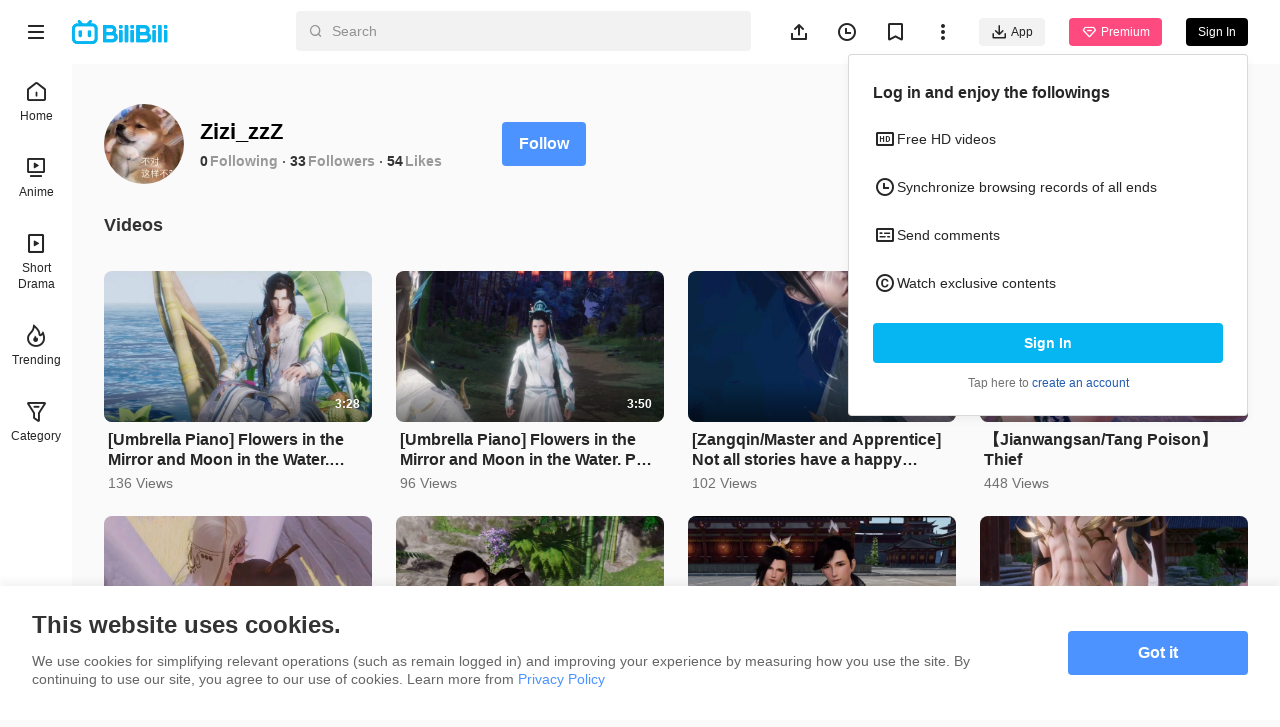

--- FILE ---
content_type: text/html
request_url: https://www.bilibili.tv/space/1882799674
body_size: 5629
content:
<!DOCTYPE html>
<html lang="en" style="background: #fafafa" data-head-attrs="lang,style" lang="en">
  <head>
    <script type="module" crossorigin src="//p.bstarstatic.com/fe-static/bstar-web-new/client/assets/polyfills-7941f3df.js"></script>

    <script>window.__BSTAR__METADATA__={version:"1.47.0-beta02"}</script>

    <meta charset="UTF-8" />
    <meta name="spm_prefix" content="0">
    <meta name="referrer" content="no-referrer-when-downgrade">
    <meta name="viewport" content="width=device-width, user-scalable=no, initial-scale=1.0, maximum-scale=1.0, minimum-scale=1.0, viewport-fit=cover">
    <title>Zizi_zzZ&#39;s space - BiliBili</title><meta name="keywords" content="Zizi_zzZ\'s space - BiliBili,BiliBili,free anime,anime,Top Anime,BL,GL,cosplay,SubThai"><meta name="description" content="Zizi_zzZ\'s space - BiliBili, Southeast Asia\'s leading anime, comics, and games (ACG) community where people can create, watch and share engaging videos."><link rel="canonical" href="https://www.bilibili.tv/space/1882799674"><link rel="alternate" href="https://www.bilibili.tv/en/space/1882799674" hreflang="en"><link rel="alternate" href="https://www.bilibili.tv/th/space/1882799674" hreflang="th-th"><link rel="alternate" href="https://www.bilibili.tv/vi/space/1882799674" hreflang="vi-vn"><link rel="alternate" href="https://www.bilibili.tv/id/space/1882799674" hreflang="id-id"><link rel="alternate" href="https://www.bilibili.tv/ms/space/1882799674" hreflang="ms-my"><link rel="alternate" href="https://www.bilibili.tv/ar/space/1882799674" hreflang="ar"><script type="application/ld+json">[{"@context":"https://schema.org","@type":"Organization","url":"https://www.bilibili.tv","logo":"https://p.bstarstatic.com/fe-static/bstar-web/assets/top_logo.svg"},{"@context":"https://schema.org","@type":"BreadcrumbList","itemListElement":[{"@type":"ListItem","position":1,"name":"BiliBili","item":"https://www.bilibili.tv/en"},{"@type":"ListItem","position":2,"name":"Zizi_zzZ's space - BiliBili"}]}]</script><meta property="og:type" content="website"><meta property="og:title" content="Zizi_zzZ's space - BiliBili"><meta property="og:image" content="https://p.bstarstatic.com/fe-lib/images/web/share-cover.png@1200w_630h_1e_1c_1f.webp"><meta property="og:image:width" content="1200"><meta property="og:image:height" content="630"><meta property="og:description" content="Zizi_zzZ's space - BiliBili, Southeast Asia's leading anime, comics, and games (ACG) community where people can create, watch and share engaging videos."><meta property="og:url" content="https://www.bilibili.tv/space/1882799674"><link rel="apple-touch-icon" href="https://p.bstarstatic.com/fe-lib/images/web/share-cover.png@1200w_630h_1e_1c_1f.webp"><meta name="head:count" content="18">
    <link rel="preconnect" href="//p.bstarstatic.com/" crossorigin>
    <link rel="dns-prefetch" href="//pic.bstarstatic.com/" crossorigin>
    <link rel="icon" type="image/vnd.microsoft.icon" href="//p.bstarstatic.com/fe-static/deps/bilibili_tv.ico?v=1">
    <!-- <link rel="preload" href="//p.bstarstatic.com/fe-lib/player/NotoSans-DroidSansThai_Bold.woff2" as="font" type="font/woff2" crossorigin> -->
    <!-- <script async src="https://securepubads.g.doubleclick.net/tag/js/gpt.js"></script> -->
    <link rel="stylesheet" href="//p.bstarstatic.com/fe-static/bstar-web-new/client/assets/index-0f9237e6.css"><link rel="stylesheet" href="//p.bstarstatic.com/fe-static/bstar-web-new/client/assets/default-62ef55b0.css"><link rel="stylesheet" href="//p.bstarstatic.com/fe-static/bstar-web-new/client/assets/space-29010910.css"><link rel="stylesheet" href="//p.bstarstatic.com/fe-static/bstar-web-new/client/assets/style-640243e2.css"><link rel="stylesheet" href="//p.bstarstatic.com/fe-static/bstar-web-new/client/assets/user-615fae61.css"><link rel="stylesheet" href="//p.bstarstatic.com/fe-static/bstar-web-new/client/assets/tabs-3b89f1f6.css"><link rel="stylesheet" href="//p.bstarstatic.com/fe-static/bstar-web-new/client/assets/scroll-card-section-d7a33736.css"><link rel="stylesheet" href="//p.bstarstatic.com/fe-static/bstar-web-new/client/assets/card-section-cbb2fe19.css"><link rel="stylesheet" href="//p.bstarstatic.com/fe-static/bstar-web-new/client/assets/empty-857b5741.css"><link rel="stylesheet" href="//p.bstarstatic.com/fe-static/bstar-web-new/client/assets/scroll-loading-0fe29aab.css">
    <!-- Google Tag Manager -->
    <!-- <script>
      (function(w,d,s,l,i){w[l]=w[l]||[];w[l].push({'gtm.start':
          new Date().getTime(),event:'gtm.js'});var f=d.getElementsByTagName(s)[0],
        j=d.createElement(s),dl=l!='dataLayer'?'&l='+l:'';j.async=true;j.src=
        'https://www.googletagmanager.com/gtm.js?id='+i+dl;f.parentNode.insertBefore(j,f);
      })(window,document,'script','dataLayer','GTM-PT9X55H');
    </script> -->
    <!-- End Google Tag Manager -->
    <script type="module" crossorigin src="//p.bstarstatic.com/fe-static/bstar-web-new/client/assets/index-b16ac7b0.js"></script>
    <link rel="modulepreload" crossorigin href="//p.bstarstatic.com/fe-static/bstar-web-new/client/assets/log-report-4c01fcc3.js">
    <link rel="modulepreload" crossorigin href="//p.bstarstatic.com/fe-static/bstar-web-new/client/assets/alife-logger-e16748d0.js">
    
    
    <link rel="modulepreload" crossorigin href="//p.bstarstatic.com/fe-static/bstar-web-new/client/assets/vendor-6dc0c56a.js">
    
    
    
    
    <link rel="modulepreload" crossorigin href="//p.bstarstatic.com/fe-static/bstar-web-new/client/assets/biliintl-player-1088631b.js">
    <link rel="modulepreload" crossorigin href="//p.bstarstatic.com/fe-static/bstar-web-new/client/assets/intlify-e1933afe.js">
    <link rel="modulepreload" crossorigin href="//p.bstarstatic.com/fe-static/bstar-web-new/client/assets/i18n-93a3caed.js">
    <link rel="stylesheet" href="//p.bstarstatic.com/fe-static/bstar-web-new/client/assets/index-3fb2ce67.css">
    <script type="module">import.meta.url;import("_").catch(()=>1);async function* g(){};if(location.protocol!="file:"){window.__vite_is_modern_browser=true}</script>
    <script type="module">!function(){if(window.__vite_is_modern_browser)return;console.warn("vite: loading legacy chunks, syntax error above and the same error below should be ignored");var e=document.getElementById("vite-legacy-polyfill"),n=document.createElement("script");n.src=e.src,n.onload=function(){System.import(document.getElementById('vite-legacy-entry').getAttribute('data-src'))},document.body.appendChild(n)}();</script>
  </head>
  <body data-head-attrs="">
    <div id="app"><!--[--><div class="bstar-web"><div class="layout layout-grey" style="--3d5f1d00:100vh - 82px - 0px;" data-v-fa378d43><span data-v-fa378d43></span><section class="layout__body" data-v-fa378d43><span data-v-fa378d43></span><main class="layout__content" data-v-fa378d43><div class="personal-space" data-v-fa378d43 data-v-245874d7><!--[--><div class="space-info" data-v-245874d7 data-v-477fda23><div class="space-info__header" data-v-477fda23><div class="space-info__user" data-v-477fda23><div class="bstar-avatar space-info__avatar" style="width:80px;height:80px;" data-v-477fda23><picture class="bstar-image bstar-avatar__image"><!----><source srcset="https://pic.bstarstatic.com/face/0853aaf518108584130e74d85a558ce1a0e432cd.jpg@160w_160h_1e_1c_90q.webp" type="image/webp"><img class="bstar-image__img" src="https://pic.bstarstatic.com/face/0853aaf518108584130e74d85a558ce1a0e432cd.jpg@160w_160h_1e_1c_90q" alt="Zizi_zzZ" loading="lazy"></picture><!----><!----></div><div class="space-info__detail" data-v-477fda23><h1 class="space-info__name" data-v-477fda23>Zizi_zzZ <!----></h1><div class="space-info__count" data-v-477fda23><p class="space-info__item" data-v-477fda23><a aria-current="page" href="/space/1882799674" class="router-link-active router-link-exact-active space-info__link" data-v-477fda23>0</a><span class="space-info__label" data-v-477fda23>Following</span></p><p class="space-info__item" data-v-477fda23><a aria-current="page" href="/space/1882799674" class="router-link-active router-link-exact-active space-info__link" data-v-477fda23>33</a><span class="space-info__label" data-v-477fda23>Followers</span></p><p class="space-info__item" data-v-477fda23><span data-v-477fda23>54</span><span class="space-info__label" data-v-477fda23>Likes</span></p></div></div></div><div class="space-info__button" data-v-477fda23><button type="button" class="bstar-button bstar-button--large bstar-button--color-default bstar-button--bold follow-button" data-v-477fda23 data-v-e4460308><!----><!--[-->Follow<!--]--></button></div></div><h3 class="space-info__sign" data-v-477fda23></h3></div><ul class="bstar-tab bstar-tab--largeLine space-tab" data-v-245874d7 data-v-7a3d5242 style="--e77fb4fe:32px;" data-v-eb771a7d><!--[--><li class="bstar-tab__item cancel" data-v-eb771a7d><!--[-->Videos<!--]--></li><!--]--></ul><section class="card-section" show-history-no-more="true" data-v-245874d7 data-v-4fdd08ee data-v-e09782c8><!----><ul class="section__list section__list--multi section__list--column" data-v-e09782c8><!--[--><li class="section__list__item" data-v-e09782c8><div class="bstar-video-card bstar-video-card--row bstar-video-card--ugc" style="" data-v-e09782c8><div class="bstar-video-card__cover-wrap"><div class="bstar-video-card__cover bstar-video-card__cover--normal" style=""><a href="//www.bilibili.tv/en/video/2041629954" target="_blank" class="bstar-video-card__cover-link"><picture class="bstar-image bstar-video-card__cover-img"><!----><source srcset="https://pic.bstarstatic.com/ugc/493c7b0c7c575c168d1ff9eb704d3dad.jpeg@720w_405h_1e_1c_90q.webp" type="image/webp"><img class="bstar-image__img" src="https://pic.bstarstatic.com/ugc/493c7b0c7c575c168d1ff9eb704d3dad.jpeg@720w_405h_1e_1c_90q" alt="[Umbrella Piano] Flowers in the Mirror and Moon in the Water. Medium" loading="lazy"></picture></a><!--[--><div class="bstar-video-card__cover-mask"><span class="bstar-video-card__cover-mask-text bstar-video-card__cover-mask-text--bold">3:28</span><!----></div><!--]--><!----><!----><!----></div><!----></div><div class="bstar-video-card__text-wrap"><div class="bstar-video-card__text bstar-video-card__text--row" is-ready="true"><!----><div class="bstar-video-card__text-content"><!--[--><!--[--><p class="bstar-video-card__title bstar-video-card__title--normal bstar-video-card__title--bold"><a class="bstar-video-card__title-text" href="//www.bilibili.tv/en/video/2041629954" target="_blank" style="--titleMaxLines:2;">[Umbrella Piano] Flowers in the Mirror and Moon in the Water. Medium</a><!----></p><!--]--><!--]--><!--[--><div class="bstar-video-card__text-desc desc"><!----><!----><p class="bstar-video-card__desc bstar-video-card__desc--normal" style="--descMaxLines:2;"><!--[-->136 Views<!--]--></p></div><!----><!--]--></div></div></div></div></li><li class="section__list__item" data-v-e09782c8><div class="bstar-video-card bstar-video-card--row bstar-video-card--ugc" style="" data-v-e09782c8><div class="bstar-video-card__cover-wrap"><div class="bstar-video-card__cover bstar-video-card__cover--normal" style=""><a href="//www.bilibili.tv/en/video/2048413355" target="_blank" class="bstar-video-card__cover-link"><picture class="bstar-image bstar-video-card__cover-img"><!----><source srcset="https://pic.bstarstatic.com/ugc/10eeb7be0d2a0d8e7f96bee22d032964.jpeg@720w_405h_1e_1c_90q.webp" type="image/webp"><img class="bstar-image__img" src="https://pic.bstarstatic.com/ugc/10eeb7be0d2a0d8e7f96bee22d032964.jpeg@720w_405h_1e_1c_90q" alt="[Umbrella Piano] Flowers in the Mirror and Moon in the Water. Part 2" loading="lazy"></picture></a><!--[--><div class="bstar-video-card__cover-mask"><span class="bstar-video-card__cover-mask-text bstar-video-card__cover-mask-text--bold">3:50</span><!----></div><!--]--><!----><!----><!----></div><!----></div><div class="bstar-video-card__text-wrap"><div class="bstar-video-card__text bstar-video-card__text--row" is-ready="true"><!----><div class="bstar-video-card__text-content"><!--[--><!--[--><p class="bstar-video-card__title bstar-video-card__title--normal bstar-video-card__title--bold"><a class="bstar-video-card__title-text" href="//www.bilibili.tv/en/video/2048413355" target="_blank" style="--titleMaxLines:2;">[Umbrella Piano] Flowers in the Mirror and Moon in the Water. Part 2</a><!----></p><!--]--><!--]--><!--[--><div class="bstar-video-card__text-desc desc"><!----><!----><p class="bstar-video-card__desc bstar-video-card__desc--normal" style="--descMaxLines:2;"><!--[-->96 Views<!--]--></p></div><!----><!--]--></div></div></div></div></li><li class="section__list__item" data-v-e09782c8><div class="bstar-video-card bstar-video-card--row bstar-video-card--ugc" style="" data-v-e09782c8><div class="bstar-video-card__cover-wrap"><div class="bstar-video-card__cover bstar-video-card__cover--normal" style=""><a href="//www.bilibili.tv/en/video/2041839835" target="_blank" class="bstar-video-card__cover-link"><picture class="bstar-image bstar-video-card__cover-img"><!----><source srcset="https://pic.bstarstatic.com/ugc/c8edd1bfaceae9989d44b03ba076567c.jpeg@720w_405h_1e_1c_90q.webp" type="image/webp"><img class="bstar-image__img" src="https://pic.bstarstatic.com/ugc/c8edd1bfaceae9989d44b03ba076567c.jpeg@720w_405h_1e_1c_90q" alt="[Zangqin/Master and Apprentice] Not all stories have a happy ending" loading="lazy"></picture></a><!--[--><div class="bstar-video-card__cover-mask"><span class="bstar-video-card__cover-mask-text bstar-video-card__cover-mask-text--bold">3:59</span><!----></div><!--]--><!----><!----><!----></div><!----></div><div class="bstar-video-card__text-wrap"><div class="bstar-video-card__text bstar-video-card__text--row" is-ready="true"><!----><div class="bstar-video-card__text-content"><!--[--><!--[--><p class="bstar-video-card__title bstar-video-card__title--normal bstar-video-card__title--bold"><a class="bstar-video-card__title-text" href="//www.bilibili.tv/en/video/2041839835" target="_blank" style="--titleMaxLines:2;">[Zangqin/Master and Apprentice] Not all stories have a happy ending</a><!----></p><!--]--><!--]--><!--[--><div class="bstar-video-card__text-desc desc"><!----><!----><p class="bstar-video-card__desc bstar-video-card__desc--normal" style="--descMaxLines:2;"><!--[-->102 Views<!--]--></p></div><!----><!--]--></div></div></div></div></li><li class="section__list__item" data-v-e09782c8><div class="bstar-video-card bstar-video-card--row bstar-video-card--ugc" style="" data-v-e09782c8><div class="bstar-video-card__cover-wrap"><div class="bstar-video-card__cover bstar-video-card__cover--normal" style=""><a href="//www.bilibili.tv/en/video/2048631505" target="_blank" class="bstar-video-card__cover-link"><picture class="bstar-image bstar-video-card__cover-img"><!----><source srcset="https://pic.bstarstatic.com/ugc/883baf1ba0c70fce23a9fafcd5b3249f.jpeg@720w_405h_1e_1c_90q.webp" type="image/webp"><img class="bstar-image__img" src="https://pic.bstarstatic.com/ugc/883baf1ba0c70fce23a9fafcd5b3249f.jpeg@720w_405h_1e_1c_90q" alt="【Jianwangsan/Tang Poison】Thief" loading="lazy"></picture></a><!--[--><div class="bstar-video-card__cover-mask"><span class="bstar-video-card__cover-mask-text bstar-video-card__cover-mask-text--bold">2:12</span><!----></div><!--]--><!----><!----><!----></div><!----></div><div class="bstar-video-card__text-wrap"><div class="bstar-video-card__text bstar-video-card__text--row" is-ready="true"><!----><div class="bstar-video-card__text-content"><!--[--><!--[--><p class="bstar-video-card__title bstar-video-card__title--normal bstar-video-card__title--bold"><a class="bstar-video-card__title-text" href="//www.bilibili.tv/en/video/2048631505" target="_blank" style="--titleMaxLines:2;">【Jianwangsan/Tang Poison】Thief</a><!----></p><!--]--><!--]--><!--[--><div class="bstar-video-card__text-desc desc"><!----><!----><p class="bstar-video-card__desc bstar-video-card__desc--normal" style="--descMaxLines:2;"><!--[-->448 Views<!--]--></p></div><!----><!--]--></div></div></div></div></li><li class="section__list__item" data-v-e09782c8><div class="bstar-video-card bstar-video-card--row bstar-video-card--ugc" style="" data-v-e09782c8><div class="bstar-video-card__cover-wrap"><div class="bstar-video-card__cover bstar-video-card__cover--normal" style=""><a href="//www.bilibili.tv/en/video/2045088720" target="_blank" class="bstar-video-card__cover-link"><picture class="bstar-image bstar-video-card__cover-img"><!----><source srcset="https://pic.bstarstatic.com/ugc/b13e0b6675b9864989732cd6ae59b891.jpeg@720w_405h_1e_1c_90q.webp" type="image/webp"><img class="bstar-image__img" src="https://pic.bstarstatic.com/ugc/b13e0b6675b9864989732cd6ae59b891.jpeg@720w_405h_1e_1c_90q" alt="【Jian Wang III/Ming Song】The Adventures of the Little Deer" loading="lazy"></picture></a><!--[--><div class="bstar-video-card__cover-mask"><span class="bstar-video-card__cover-mask-text bstar-video-card__cover-mask-text--bold">3:17</span><!----></div><!--]--><!----><!----><!----></div><!----></div><div class="bstar-video-card__text-wrap"><div class="bstar-video-card__text bstar-video-card__text--row" is-ready="true"><!----><div class="bstar-video-card__text-content"><!--[--><!--[--><p class="bstar-video-card__title bstar-video-card__title--normal bstar-video-card__title--bold"><a class="bstar-video-card__title-text" href="//www.bilibili.tv/en/video/2045088720" target="_blank" style="--titleMaxLines:2;">【Jian Wang III/Ming Song】The Adventures of the Little Deer</a><!----></p><!--]--><!--]--><!--[--><div class="bstar-video-card__text-desc desc"><!----><!----><p class="bstar-video-card__desc bstar-video-card__desc--normal" style="--descMaxLines:2;"><!--[-->209 Views<!--]--></p></div><!----><!--]--></div></div></div></div></li><li class="section__list__item" data-v-e09782c8><div class="bstar-video-card bstar-video-card--row bstar-video-card--ugc" style="" data-v-e09782c8><div class="bstar-video-card__cover-wrap"><div class="bstar-video-card__cover bstar-video-card__cover--normal" style=""><a href="//www.bilibili.tv/en/video/2044816741" target="_blank" class="bstar-video-card__cover-link"><picture class="bstar-image bstar-video-card__cover-img"><!----><source srcset="https://pic.bstarstatic.com/ugc/17255063a7426784a098f95e944e0e66.jpeg@720w_405h_1e_1c_90q.webp" type="image/webp"><img class="bstar-image__img" src="https://pic.bstarstatic.com/ugc/17255063a7426784a098f95e944e0e66.jpeg@720w_405h_1e_1c_90q" alt="[Jian Wang 3/Beggar&#39;s Tibetan/ABO] Getting married. Part 2" loading="lazy"></picture></a><!--[--><div class="bstar-video-card__cover-mask"><span class="bstar-video-card__cover-mask-text bstar-video-card__cover-mask-text--bold">3:55</span><!----></div><!--]--><!----><!----><!----></div><!----></div><div class="bstar-video-card__text-wrap"><div class="bstar-video-card__text bstar-video-card__text--row" is-ready="true"><!----><div class="bstar-video-card__text-content"><!--[--><!--[--><p class="bstar-video-card__title bstar-video-card__title--normal bstar-video-card__title--bold"><a class="bstar-video-card__title-text" href="//www.bilibili.tv/en/video/2044816741" target="_blank" style="--titleMaxLines:2;">[Jian Wang 3/Beggar&#39;s Tibetan/ABO] Getting married. Part 2</a><!----></p><!--]--><!--]--><!--[--><div class="bstar-video-card__text-desc desc"><!----><!----><p class="bstar-video-card__desc bstar-video-card__desc--normal" style="--descMaxLines:2;"><!--[-->125 Views<!--]--></p></div><!----><!--]--></div></div></div></div></li><li class="section__list__item" data-v-e09782c8><div class="bstar-video-card bstar-video-card--row bstar-video-card--ugc" style="" data-v-e09782c8><div class="bstar-video-card__cover-wrap"><div class="bstar-video-card__cover bstar-video-card__cover--normal" style=""><a href="//www.bilibili.tv/en/video/2045565499" target="_blank" class="bstar-video-card__cover-link"><picture class="bstar-image bstar-video-card__cover-img"><!----><source srcset="https://pic.bstarstatic.com/ugc/92fcd23a4207f92b2395ccd668e723af.jpeg@720w_405h_1e_1c_90q.webp" type="image/webp"><img class="bstar-image__img" src="https://pic.bstarstatic.com/ugc/92fcd23a4207f92b2395ccd668e723af.jpeg@720w_405h_1e_1c_90q" alt="[Jianwang 3/Cezang] Master, do you think we have a husband and wife relationship?" loading="lazy"></picture></a><!--[--><div class="bstar-video-card__cover-mask"><span class="bstar-video-card__cover-mask-text bstar-video-card__cover-mask-text--bold">0:26</span><!----></div><!--]--><!----><!----><!----></div><!----></div><div class="bstar-video-card__text-wrap"><div class="bstar-video-card__text bstar-video-card__text--row" is-ready="true"><!----><div class="bstar-video-card__text-content"><!--[--><!--[--><p class="bstar-video-card__title bstar-video-card__title--normal bstar-video-card__title--bold"><a class="bstar-video-card__title-text" href="//www.bilibili.tv/en/video/2045565499" target="_blank" style="--titleMaxLines:2;">[Jianwang 3/Cezang] Master, do you think we have a husband and wife relationship?</a><!----></p><!--]--><!--]--><!--[--><div class="bstar-video-card__text-desc desc"><!----><!----><p class="bstar-video-card__desc bstar-video-card__desc--normal" style="--descMaxLines:2;"><!--[-->55 Views<!--]--></p></div><!----><!--]--></div></div></div></div></li><li class="section__list__item" data-v-e09782c8><div class="bstar-video-card bstar-video-card--row bstar-video-card--ugc" style="" data-v-e09782c8><div class="bstar-video-card__cover-wrap"><div class="bstar-video-card__cover bstar-video-card__cover--normal" style=""><a href="//www.bilibili.tv/en/video/2048526406" target="_blank" class="bstar-video-card__cover-link"><picture class="bstar-image bstar-video-card__cover-img"><!----><source srcset="https://pic.bstarstatic.com/ugc/da8514b609aebb111e7baa6255e44874.jpeg@720w_405h_1e_1c_90q.webp" type="image/webp"><img class="bstar-image__img" src="https://pic.bstarstatic.com/ugc/da8514b609aebb111e7baa6255e44874.jpeg@720w_405h_1e_1c_90q" alt="[Jianwang III/Beg Ming/ABO] Oolong Love" loading="lazy"></picture></a><!--[--><div class="bstar-video-card__cover-mask"><span class="bstar-video-card__cover-mask-text bstar-video-card__cover-mask-text--bold">3:07</span><!----></div><!--]--><!----><!----><!----></div><!----></div><div class="bstar-video-card__text-wrap"><div class="bstar-video-card__text bstar-video-card__text--row" is-ready="true"><!----><div class="bstar-video-card__text-content"><!--[--><!--[--><p class="bstar-video-card__title bstar-video-card__title--normal bstar-video-card__title--bold"><a class="bstar-video-card__title-text" href="//www.bilibili.tv/en/video/2048526406" target="_blank" style="--titleMaxLines:2;">[Jianwang III/Beg Ming/ABO] Oolong Love</a><!----></p><!--]--><!--]--><!--[--><div class="bstar-video-card__text-desc desc"><!----><!----><p class="bstar-video-card__desc bstar-video-card__desc--normal" style="--descMaxLines:2;"><!--[-->479 Views<!--]--></p></div><!----><!--]--></div></div></div></div></li><li class="section__list__item" data-v-e09782c8><div class="bstar-video-card bstar-video-card--row bstar-video-card--ugc" style="" data-v-e09782c8><div class="bstar-video-card__cover-wrap"><div class="bstar-video-card__cover bstar-video-card__cover--normal" style=""><a href="//www.bilibili.tv/en/video/2040671837" target="_blank" class="bstar-video-card__cover-link"><picture class="bstar-image bstar-video-card__cover-img"><!----><source srcset="https://pic.bstarstatic.com/ugc/dd3eca2ebac627bb7f1cfec311cfc937.jpg@720w_405h_1e_1c_90q.webp" type="image/webp"><img class="bstar-image__img" src="https://pic.bstarstatic.com/ugc/dd3eca2ebac627bb7f1cfec311cfc937.jpg@720w_405h_1e_1c_90q" alt="[Anime][JX3]Marrying Into My Wife&#39;s Family" loading="lazy"></picture></a><!--[--><div class="bstar-video-card__cover-mask"><span class="bstar-video-card__cover-mask-text bstar-video-card__cover-mask-text--bold">3:28</span><!----></div><!--]--><!----><!----><!----></div><!----></div><div class="bstar-video-card__text-wrap"><div class="bstar-video-card__text bstar-video-card__text--row" is-ready="true"><!----><div class="bstar-video-card__text-content"><!--[--><!--[--><p class="bstar-video-card__title bstar-video-card__title--normal bstar-video-card__title--bold"><a class="bstar-video-card__title-text" href="//www.bilibili.tv/en/video/2040671837" target="_blank" style="--titleMaxLines:2;">[Anime][JX3]Marrying Into My Wife&#39;s Family</a><!----></p><!--]--><!--]--><!--[--><div class="bstar-video-card__text-desc desc"><!----><!----><p class="bstar-video-card__desc bstar-video-card__desc--normal" style="--descMaxLines:2;"><!--[-->157 Views<!--]--></p></div><!----><!--]--></div></div></div></div></li><!--]--></ul><!----><!--[--><div class="empty-container scroll-card-section__empty" style="display:none;" data-v-4fdd08ee data-v-be793ed9><!----><p data-v-be793ed9>No relevant results were found</p><!----></div><div class="scroll-loading" data-v-4fdd08ee data-v-666f2e0d><div class="scroll-loading__bottom" data-v-666f2e0d></div><!--[--><p class="scroll-loading__end" data-v-666f2e0d>No more content</p><!--]--></div><!--]--></section><!--]--></div></main></section><!----></div></div><span></span><!--]--></div>
    
    <script>window.__initialState=(function(a,b,c,d,e,f,g,h,i,j,k,l){return {global:{isDark:a,fallback:a,sLocale:"en",useBstation:a,largeScreen:a,uiMode:i,isBot:j},common:{configs:{can_buy_vip:j,survey:{enable:a,title:"Take a survey to win Grab coupons",link:"https:\u002F\u002Fsurvey.zohopublic.com\u002Fzs\u002FniD7dj?buvid=75d6965d-f04b-46cb-bcdc-895f778132f229800infoc&mid=0"},in_stream_ad:{tag_url:"https:\u002F\u002Fpubads.g.doubleclick.net\u002Fgampad\u002Fads?iu=%2F22889975060%2Fweb_video_ads&description_url=https%3A%2F%2Fwww.bilibili.tv%2Fspace%2F1882799674&tfcd=0&npa=0&sz=400x300%7C640x480&gdfp_req=1&unviewed_position_start=1&output=vast&env=vp&impl=s&correlator=&vad_type=linear&plcmt=1&vpmute=0&url=https%3A%2F%2Fgoogleads.github.io%2Fgoogleads-ima-html5%2Fvsi%2F",start_wait_timeout:3000,middle_wait_timeout:500,offline_ugc_web:a},hit_h5_block_exp:a},userInfo:{is_login:a,mid:c,nickname:c,avatar:c,sign:c,vip_info:b,birth:b,auth_type:i},isFetching:a,popupInfo:b,popupVisible:a,canSkipAdByVip:a,delayShow:a},user:{updatedFollow:new Map([]),profileParams:{face:c,name:c,sign:c,birthday:c}},ogv:{epId:c,season:b,series:[],errorTagOgv:i,mediaLoading:a,showAdult:a,activeSectionTitle:c,sectionsList:[],favored:a},ugc:{aid:c,favored:a,hitAdBlack:a,archive:b,errorTagUgc:i,playlist:[],playlistInfo:{title:c,id:i}},space:{userInfo:{mid:d,nickname:e,avatar:f,sign:c,fans:"33",like:"54",followings:k,is_followed:i,is_self:a,live:b,identity:{}},list:{spaceVideo:[{type:g,aid:"2041629954",card_type:h,title:"[Umbrella Piano] Flowers in the Mirror and Moon in the Water. Medium",cover:"https:\u002F\u002Fpic.bstarstatic.com\u002Fugc\u002F493c7b0c7c575c168d1ff9eb704d3dad.jpeg",view:"136 Views",dm:c,duration:l,author:{mid:d,avatar:f,nickname:e,identity:{}},view_at:c,view_history:b,live:b,unavailable:a,rank_info:b},{type:g,aid:"2048413355",card_type:h,title:"[Umbrella Piano] Flowers in the Mirror and Moon in the Water. Part 2",cover:"https:\u002F\u002Fpic.bstarstatic.com\u002Fugc\u002F10eeb7be0d2a0d8e7f96bee22d032964.jpeg",view:"96 Views",dm:c,duration:"3:50",author:{mid:d,avatar:f,nickname:e,identity:{}},view_at:c,view_history:b,live:b,unavailable:a,rank_info:b},{type:g,aid:"2041839835",card_type:h,title:"[Zangqin\u002FMaster and Apprentice] Not all stories have a happy ending",cover:"https:\u002F\u002Fpic.bstarstatic.com\u002Fugc\u002Fc8edd1bfaceae9989d44b03ba076567c.jpeg",view:"102 Views",dm:c,duration:"3:59",author:{mid:d,avatar:f,nickname:e,identity:{}},view_at:c,view_history:b,live:b,unavailable:a,rank_info:b},{type:g,aid:"2048631505",card_type:h,title:"【Jianwangsan\u002FTang Poison】Thief",cover:"https:\u002F\u002Fpic.bstarstatic.com\u002Fugc\u002F883baf1ba0c70fce23a9fafcd5b3249f.jpeg",view:"448 Views",dm:c,duration:"2:12",author:{mid:d,avatar:f,nickname:e,identity:{}},view_at:c,view_history:b,live:b,unavailable:a,rank_info:b},{type:g,aid:"2045088720",card_type:h,title:"【Jian Wang III\u002FMing Song】The Adventures of the Little Deer",cover:"https:\u002F\u002Fpic.bstarstatic.com\u002Fugc\u002Fb13e0b6675b9864989732cd6ae59b891.jpeg",view:"209 Views",dm:c,duration:"3:17",author:{mid:d,avatar:f,nickname:e,identity:{}},view_at:c,view_history:b,live:b,unavailable:a,rank_info:b},{type:g,aid:"2044816741",card_type:h,title:"[Jian Wang 3\u002FBeggar's Tibetan\u002FABO] Getting married. Part 2",cover:"https:\u002F\u002Fpic.bstarstatic.com\u002Fugc\u002F17255063a7426784a098f95e944e0e66.jpeg",view:"125 Views",dm:c,duration:"3:55",author:{mid:d,avatar:f,nickname:e,identity:{}},view_at:c,view_history:b,live:b,unavailable:a,rank_info:b},{type:g,aid:"2045565499",card_type:h,title:"[Jianwang 3\u002FCezang] Master, do you think we have a husband and wife relationship?",cover:"https:\u002F\u002Fpic.bstarstatic.com\u002Fugc\u002F92fcd23a4207f92b2395ccd668e723af.jpeg",view:"55 Views",dm:c,duration:"0:26",author:{mid:d,avatar:f,nickname:e,identity:{}},view_at:c,view_history:b,live:b,unavailable:a,rank_info:b},{type:g,aid:"2048526406",card_type:h,title:"[Jianwang III\u002FBeg Ming\u002FABO] Oolong Love",cover:"https:\u002F\u002Fpic.bstarstatic.com\u002Fugc\u002Fda8514b609aebb111e7baa6255e44874.jpeg",view:"479 Views",dm:c,duration:"3:07",author:{mid:d,avatar:f,nickname:e,identity:{}},view_at:c,view_history:b,live:b,unavailable:a,rank_info:b},{type:g,aid:"2040671837",card_type:h,title:"[Anime][JX3]Marrying Into My Wife's Family",cover:"https:\u002F\u002Fpic.bstarstatic.com\u002Fugc\u002Fdd3eca2ebac627bb7f1cfec311cfc937.jpg",view:"157 Views",dm:c,duration:l,author:{mid:d,avatar:f,nickname:e,identity:{}},view_at:c,view_history:b,live:b,unavailable:a,rank_info:b}],spaceFollower:[],spaceFollowing:[]},error:{spaceInfo:i,spaceVideo:a,spaceFollower:a,spaceFollowing:a},params:{pn:1,ps:20},fetching:{spaceInfo:a,spaceVideo:a,spaceFollower:a,spaceFollowing:a},hasMore:{spaceVideo:a,spaceFollower:j,spaceFollowing:j},cursorId:k}}}(false,null,"","1882799674","Zizi_zzZ","https:\u002F\u002Fpic.bstarstatic.com\u002Fface\u002F0853aaf518108584130e74d85a558ce1a0e432cd.jpg","ugc","ugc_space",0,true,"0","3:28"))</script>
    <!-- Google Tag Manager (noscript) -->
    <!-- <noscript>
      <iframe src="https://www.googletagmanager.com/ns.html?id=GTM-PT9X55H" height="0" width="0" style="display:none;visibility:hidden"></iframe>
    </noscript> -->
    <!-- End Google Tag Manager (noscript) -->
    <script nomodule>!function(){var e=document,t=e.createElement("script");if(!("noModule"in t)&&"onbeforeload"in t){var n=!1;e.addEventListener("beforeload",(function(e){if(e.target===t)n=!0;else if(!e.target.hasAttribute("nomodule")||!n)return;e.preventDefault()}),!0),t.type="module",t.src=".",e.head.appendChild(t),t.remove()}}();</script>
    <script nomodule crossorigin id="vite-legacy-polyfill" src="//p.bstarstatic.com/fe-static/bstar-web-new/client/assets/polyfills-legacy-147ecd58.js"></script>
    <script nomodule crossorigin id="vite-legacy-entry" data-src="//p.bstarstatic.com/fe-static/bstar-web-new/client/assets/index-legacy-2980db3d.js">System.import(document.getElementById('vite-legacy-entry').getAttribute('data-src'))</script>
  </body>
</html>


--- FILE ---
content_type: text/css; charset=utf-8
request_url: https://p.bstarstatic.com/fe-static/bstar-web-new/client/assets/space-29010910.css
body_size: 796
content:
html.night-mode .dark-img[data-v-477fda23]{filter:saturate(85%) brightness(97%);will-change:filter}@media (max-width: 1279px){.content-width[data-v-477fda23]{width:360px}}@media (min-width: 1280px){.content-width[data-v-477fda23]{width:896px}}@media (min-width: 1366px){.content-width[data-v-477fda23]{width:1268px}}@media (min-width: 1920px){.content-width[data-v-477fda23]{width:1640px}}.text-ellipsis[data-v-477fda23]{text-overflow:ellipsis;overflow:hidden;word-break:break-all;white-space:nowrap}.card-list[data-v-477fda23]{display:grid}@media (max-width: 511px){.card-list[data-v-477fda23]{grid-template-columns:1fr;grid-row-gap:20px}}@media (min-width: 512px){.card-list[data-v-477fda23]{grid-template-columns:repeat(2,1fr);grid-column-gap:16px;grid-row-gap:16px}}@media (min-width: 888px){.card-list[data-v-477fda23]{grid-template-columns:repeat(3,1fr)}}@media (min-width: 1280px){.card-list[data-v-477fda23]{grid-template-columns:repeat(4,1fr);grid-column-gap:24px;grid-row-gap:24px}}@media (min-width: 1920px){.card-list[data-v-477fda23]{grid-template-columns:repeat(5,1fr)}}@media (min-width: 2318px){.card-list[data-v-477fda23]{grid-template-columns:repeat(6,1fr)}}@media (max-width: 887px){.layout-padding[data-v-477fda23]{padding:0 16px}}@media (min-width: 888px){.layout-padding[data-v-477fda23]{padding:0 24px}}@media (min-width: 1280px){.layout-padding[data-v-477fda23]{padding:0 32px}}@media (min-width: 1920px){.layout-padding[data-v-477fda23]{padding:0 40px}}@media (min-width: 2318px){.layout-padding[data-v-477fda23]{padding:0 48px}}.filter-primary[data-v-477fda23]{filter:invert(46%) sepia(82%) saturate(585%) hue-rotate(185deg) brightness(103%) contrast(104%)}.filter-text-primary[data-v-477fda23]{filter:invert(26%) sepia(93%) saturate(23%) hue-rotate(314deg) brightness(73%) contrast(112%)}.filter-text-secondary[data-v-477fda23]{filter:invert(74%) sepia(4%) saturate(35%) hue-rotate(1deg) brightness(82%) contrast(91%)}.space-info[data-v-477fda23]{position:relative}@media (max-width: 887px){.space-info[data-v-477fda23]{margin-bottom:84px}}@media (min-width: 888px){.space-info[data-v-477fda23]{margin-bottom:24px}}.space-info--mobile[data-v-477fda23]{margin-bottom:12px}.space-info--mobile .space-info__header[data-v-477fda23]{margin:8px 0 0;margin-inline-start:16px;margin-inline-end:16px}.space-info--mobile .space-info__user[data-v-477fda23]{align-items:flex-start;flex-direction:column}.space-info--mobile .space-info__name[data-v-477fda23]{font-size:18px;line-height:22px;margin-top:11px}.space-info--mobile .space-info__certificate[data-v-477fda23]{margin-inline-start:2px}.space-info--mobile .space-info__count[data-v-477fda23]{margin-top:4px}.space-info--mobile .space-info__sign[data-v-477fda23]{margin-top:6px;margin-inline-start:16px}.space-info--mobile .space-info__button[data-v-477fda23]{position:absolute;inset-inline-end:16px;top:10px}.space-info__header[data-v-477fda23]{margin-bottom:16px;display:flex}@media (min-width: 888px){.space-info__header[data-v-477fda23]{align-items:center}}@media (max-width: 887px){.space-info__header[data-v-477fda23]{flex-direction:column}}.space-info__user[data-v-477fda23]{display:flex;align-items:center}.space-info__avatar[data-v-477fda23]{margin-inline-end:16px;flex:none}.space-info__detail[data-v-477fda23]{display:flex;flex-direction:column}.space-info__name[data-v-477fda23]{font-size:22px;font-weight:bolder}.space-info__certificate[data-v-477fda23]{display:inline-block;margin:2px;width:22px;height:22px;vertical-align:bottom}.space-info__count[data-v-477fda23]{display:flex;margin-top:8px}.space-info__item[data-v-477fda23]{color:#333;font-size:14px;line-height:16px;font-weight:700}.space-info__item[data-v-477fda23]:after{content:"";margin:0 5px;display:inline-block;width:2px;height:2px;border-radius:100%;background:#333333;vertical-align:middle}.space-info__item[data-v-477fda23]:last-of-type:after{display:none}.space-info__link[data-v-477fda23]{cursor:auto}.space-info__label[data-v-477fda23]{margin-inline-start:2px;color:#999}.space-info__sign[data-v-477fda23]{font-size:14px;line-height:18px;font-weight:400;color:#999;margin-top:16px}.space-info__button[data-v-477fda23]{white-space:nowrap}@media (max-width: 887px){.space-info__button[data-v-477fda23]{position:absolute;bottom:-60px}}@media (min-width: 888px){.space-info__button[data-v-477fda23]{margin-inline-start:60px}}html.night-mode .dark-img[data-v-7a3d5242]{filter:saturate(85%) brightness(97%);will-change:filter}@media (max-width: 1279px){.content-width[data-v-7a3d5242]{width:360px}}@media (min-width: 1280px){.content-width[data-v-7a3d5242]{width:896px}}@media (min-width: 1366px){.content-width[data-v-7a3d5242]{width:1268px}}@media (min-width: 1920px){.content-width[data-v-7a3d5242]{width:1640px}}.text-ellipsis[data-v-7a3d5242]{text-overflow:ellipsis;overflow:hidden;word-break:break-all;white-space:nowrap}.card-list[data-v-7a3d5242]{display:grid}@media (max-width: 511px){.card-list[data-v-7a3d5242]{grid-template-columns:1fr;grid-row-gap:20px}}@media (min-width: 512px){.card-list[data-v-7a3d5242]{grid-template-columns:repeat(2,1fr);grid-column-gap:16px;grid-row-gap:16px}}@media (min-width: 888px){.card-list[data-v-7a3d5242]{grid-template-columns:repeat(3,1fr)}}@media (min-width: 1280px){.card-list[data-v-7a3d5242]{grid-template-columns:repeat(4,1fr);grid-column-gap:24px;grid-row-gap:24px}}@media (min-width: 1920px){.card-list[data-v-7a3d5242]{grid-template-columns:repeat(5,1fr)}}@media (min-width: 2318px){.card-list[data-v-7a3d5242]{grid-template-columns:repeat(6,1fr)}}@media (max-width: 887px){.layout-padding[data-v-7a3d5242]{padding:0 16px}}@media (min-width: 888px){.layout-padding[data-v-7a3d5242]{padding:0 24px}}@media (min-width: 1280px){.layout-padding[data-v-7a3d5242]{padding:0 32px}}@media (min-width: 1920px){.layout-padding[data-v-7a3d5242]{padding:0 40px}}@media (min-width: 2318px){.layout-padding[data-v-7a3d5242]{padding:0 48px}}.filter-primary[data-v-7a3d5242]{filter:invert(46%) sepia(82%) saturate(585%) hue-rotate(185deg) brightness(103%) contrast(104%)}.filter-text-primary[data-v-7a3d5242]{filter:invert(26%) sepia(93%) saturate(23%) hue-rotate(314deg) brightness(73%) contrast(112%)}.filter-text-secondary[data-v-7a3d5242]{filter:invert(74%) sepia(4%) saturate(35%) hue-rotate(1deg) brightness(82%) contrast(91%)}@media (min-width: 1280px){.space-tab[data-v-7a3d5242]{margin-bottom:9px}}@media (min-width: 888px){.space-tab[data-v-7a3d5242]{margin-bottom:17px}}@media (min-width: 512px){.space-tab[data-v-7a3d5242]{margin-bottom:25px}}.space-tab--mobile[data-v-7a3d5242]{margin:0 16px 4px}html.night-mode .dark-img[data-v-245874d7]{filter:saturate(85%) brightness(97%);will-change:filter}@media (max-width: 1279px){.content-width[data-v-245874d7]{width:360px}}@media (min-width: 1280px){.content-width[data-v-245874d7]{width:896px}}@media (min-width: 1366px){.content-width[data-v-245874d7]{width:1268px}}@media (min-width: 1920px){.content-width[data-v-245874d7]{width:1640px}}.text-ellipsis[data-v-245874d7]{text-overflow:ellipsis;overflow:hidden;word-break:break-all;white-space:nowrap}.card-list[data-v-245874d7]{display:grid}@media (max-width: 511px){.card-list[data-v-245874d7]{grid-template-columns:1fr;grid-row-gap:20px}}@media (min-width: 512px){.card-list[data-v-245874d7]{grid-template-columns:repeat(2,1fr);grid-column-gap:16px;grid-row-gap:16px}}@media (min-width: 888px){.card-list[data-v-245874d7]{grid-template-columns:repeat(3,1fr)}}@media (min-width: 1280px){.card-list[data-v-245874d7]{grid-template-columns:repeat(4,1fr);grid-column-gap:24px;grid-row-gap:24px}}@media (min-width: 1920px){.card-list[data-v-245874d7]{grid-template-columns:repeat(5,1fr)}}@media (min-width: 2318px){.card-list[data-v-245874d7]{grid-template-columns:repeat(6,1fr)}}@media (max-width: 887px){.layout-padding[data-v-245874d7]{padding:0 16px}}@media (min-width: 888px){.layout-padding[data-v-245874d7]{padding:0 24px}}@media (min-width: 1280px){.layout-padding[data-v-245874d7]{padding:0 32px}}@media (min-width: 1920px){.layout-padding[data-v-245874d7]{padding:0 40px}}@media (min-width: 2318px){.layout-padding[data-v-245874d7]{padding:0 48px}}.filter-primary[data-v-245874d7]{filter:invert(46%) sepia(82%) saturate(585%) hue-rotate(185deg) brightness(103%) contrast(104%)}.filter-text-primary[data-v-245874d7]{filter:invert(26%) sepia(93%) saturate(23%) hue-rotate(314deg) brightness(73%) contrast(112%)}.filter-text-secondary[data-v-245874d7]{filter:invert(74%) sepia(4%) saturate(35%) hue-rotate(1deg) brightness(82%) contrast(91%)}.personal-space[data-v-245874d7]{margin-top:40px}@media (max-width: 887px){.personal-space[data-v-245874d7]{padding:0 16px}}@media (min-width: 888px){.personal-space[data-v-245874d7]{padding:0 24px}}@media (min-width: 1280px){.personal-space[data-v-245874d7]{padding:0 32px}}@media (min-width: 1920px){.personal-space[data-v-245874d7]{padding:0 40px}}@media (min-width: 2318px){.personal-space[data-v-245874d7]{padding:0 48px}}.personal-space--mobile[data-v-245874d7]{margin-top:0;padding:0}


--- FILE ---
content_type: text/css; charset=utf-8
request_url: https://p.bstarstatic.com/fe-static/bstar-web-new/client/assets/style-edc072fd.css
body_size: 46288
content:
html.night-mode .dark-img[data-v-5a1afee9]{filter:saturate(85%) brightness(97%);will-change:filter}.popover[data-v-5a1afee9]{border:1px solid rgba(0,0,0,.15);border-radius:4px;box-shadow:0 4px 10px rgba(0,0,0,.05);box-sizing:border-box;overflow:hidden}.bstar-header__left[data-v-5a1afee9]{display:flex;align-items:center;height:100%}body[dir=rtl] .bstar-header__left-back[data-v-5a1afee9]{transform:scaleX(-1)}.bstar-header__left-menu[data-v-5a1afee9],.bstar-header__left-back[data-v-5a1afee9]{margin-inline-end:24px;flex:none;width:24px;height:24px}.bstar-header__left-menu[data-v-5a1afee9]{font-size:24px;line-height:24px}.bstar-header__left-menu.transparent[data-v-5a1afee9]{color:rgba(255,255,255,.85)}.bstar-header__left-menu[data-v-5a1afee9]:not(.transparent){color:rgba(0,0,0,.85)}html.night-mode .bstar-header__left-menu[data-v-5a1afee9]:not(.transparent){color:rgba(255,255,255,.85)}.bstar-header__left-reddot[data-v-5a1afee9]{position:relative}.bstar-header__left-reddot[data-v-5a1afee9]:after{width:6px;height:6px;border-radius:50%;display:block;content:"";position:absolute;right:0;top:0;background-color:#ff4747}.bstar-header__left-back[data-v-5a1afee9]{width:24px;height:24px;font-size:24px;line-height:24px;margin-inline-end:0px;position:relative;color:rgba(0,0,0,.85)}html.night-mode .bstar-header__left-back[data-v-5a1afee9]{color:rgba(255,255,255,.85)}.bstar-header__left-title[data-v-5a1afee9]{font-size:18px;line-height:22px;color:rgba(0,0,0,.85);margin-inline-start:16px;font-weight:700}html.night-mode .bstar-header__left-title[data-v-5a1afee9]{color:rgba(255,255,255,.85)}.bstar-header__left-logo>img[data-v-5a1afee9]{display:block;max-width:131px;height:100%}.bstar-header__left[data-v-5a1afee9]:not(.bstar-header__left--mobile){padding-inline-start:24px}.bstar-header__left:not(.bstar-header__left--mobile) .bstar-header__left-logo[data-v-5a1afee9]{height:24px}.bstar-header__left--mobile .bstar-header__left-menu[data-v-5a1afee9]{margin-inline-end:0}.bstar-header__left--mobile .bstar-header__left-logo[data-v-5a1afee9]{margin:9px 12px;height:20px;box-sizing:content-box}html.night-mode .dark-img[data-v-ab65fdd6]{filter:saturate(85%) brightness(97%);will-change:filter}.popover[data-v-ab65fdd6]{border:1px solid rgba(0,0,0,.15);border-radius:4px;box-shadow:0 4px 10px rgba(0,0,0,.05);box-sizing:border-box;overflow:hidden}.bstar-header__list-item[data-v-ab65fdd6]{display:flex;align-items:center;position:relative;padding:0 24px;width:100%;line-height:24px;height:48px;text-align:start;font-size:14px;color:rgba(0,0,0,.85);cursor:pointer;white-space:nowrap}html.night-mode .bstar-header__list-item[data-v-ab65fdd6]{color:rgba(255,255,255,.85)}.bstar-header__list-item--mobile[data-v-ab65fdd6]{font-size:16px;line-height:20px;height:56px;padding:0 16px}.bstar-header__list-item--mobile.small[data-v-ab65fdd6]{height:48px}.bstar-header__list-item-text[data-v-ab65fdd6]{flex:1}.bstar-header__list-item-icon[data-v-ab65fdd6]{font-size:24px;width:24px;height:24px;line-height:100%;color:rgba(0,0,0,.85)}body[dir=rtl] .bstar-header__list-item-icon.next[data-v-ab65fdd6]{transform:scaleX(-1)}.bstar-header__list-item-icon.left-icon[data-v-ab65fdd6]{margin-inline-end:8px}html.night-mode .bstar-header__list-item-icon[data-v-ab65fdd6]{color:rgba(255,255,255,.85)}.bstar-header__list-item-icon.finish[data-v-ab65fdd6]{color:#06b6f2}html.night-mode .bstar-header__list-item-icon.finish[data-v-ab65fdd6]{color:#1ca2cf}.bstar-header__list-item[data-v-ab65fdd6]:hover{background-color:rgba(0,0,0,.05)}html.night-mode .bstar-header__list-item[data-v-ab65fdd6]:hover{background-color:rgba(255,255,255,.05)}html.night-mode .dark-img[data-v-bf1de443]{filter:saturate(85%) brightness(97%);will-change:filter}.popover[data-v-bf1de443]{border:1px solid rgba(0,0,0,.15);border-radius:4px;box-shadow:0 4px 10px rgba(0,0,0,.05);box-sizing:border-box;overflow:hidden}.bstar-header-avatar[data-v-bf1de443]{display:block;border-radius:100%;overflow:hidden}.bstar-header-avatar>img[data-v-bf1de443]{display:block;width:100%;overflow:hidden;white-space:nowrap}.bstar-header-avatar__border[data-v-bf1de443]{border:1px solid rgba(153,153,153,.3)}html.night-mode .dark-img[data-v-9d16f47c]{filter:saturate(85%) brightness(97%);will-change:filter}.popover[data-v-9d16f47c]{border:1px solid rgba(0,0,0,.15);border-radius:4px;box-shadow:0 4px 10px rgba(0,0,0,.05);box-sizing:border-box;overflow:hidden}.message-button[data-v-9d16f47c]{display:flex;align-items:center;width:100vw;padding:16px 24px;line-height:18px;font-size:14px;color:#333}.message-button[data-v-9d16f47c]:before{background-image:url([data-uri]);display:block;width:24px;height:24px;background-position:center;background-size:cover;content:""}.message-button .message-button__text[data-v-9d16f47c]{display:block;flex:1;text-align:start;margin-inline-end:24px}.message-button .message-reddot[data-v-9d16f47c]{margin-inline-end:8px}.message-button[data-v-9d16f47c]:after{background-image:url([data-uri]);transform:rotate(180deg);transform-origin:center;display:block;width:20px;height:20px;background-position:center;background-size:cover;content:""}.message-button_content[data-v-9d16f47c]{display:flex;align-items:center;justify-content:space-between}.message-reddot[data-v-9d16f47c]{min-width:16px;height:16px;background-color:#ff4747;color:#fff;border-radius:8px;padding:0 5px;text-align:center;font-size:10px;line-height:16px;font-weight:900}html.night-mode .dark-img[data-v-43cde7e2]{filter:saturate(85%) brightness(97%);will-change:filter}.popover[data-v-43cde7e2]{border:1px solid rgba(0,0,0,.15);border-radius:4px;box-shadow:0 4px 10px rgba(0,0,0,.05);box-sizing:border-box;overflow:hidden}.bstar-header-user-content[data-v-43cde7e2]{padding:12px 0}.bstar-header-user-content__head[data-v-43cde7e2]{display:flex;column-gap:8px;align-items:center;margin-bottom:8px;padding:4px 14px 16px;border-bottom:1px solid;border-color:rgba(0,0,0,.1)}html.night-mode .bstar-header-user-content__head[data-v-43cde7e2]{border-color:rgba(255,255,255,.1)}.bstar-header-user-content__back[data-v-43cde7e2]{font-size:24px;line-height:100%;width:24px;height:24px;cursor:pointer;color:rgba(0,0,0,.85)}html.night-mode .bstar-header-user-content__back[data-v-43cde7e2]{color:rgba(255,255,255,.85)}body[dir=rtl] .bstar-header-user-content__back[data-v-43cde7e2]{transform:scaleX(-1)}.bstar-header-user-content__name[data-v-43cde7e2]{flex:1;color:rgba(0,0,0,.85);line-height:40px;font-size:16px;font-weight:700;text-overflow:ellipsis;overflow:hidden;white-space:nowrap}html.night-mode .bstar-header-user-content__name[data-v-43cde7e2]{color:rgba(255,255,255,.85)}.bstar-header__loading{margin-top:60px;margin-bottom:40px;height:46px;line-height:46px;text-align:center;font-size:14px;color:rgba(0,0,0,.85)}html.night-mode .bstar-header__loading{color:rgba(255,255,255,.85)}.bstar-header__loading-icon{display:inline-block;vertical-align:top;height:46px;width:46px}html.night-mode .dark-img[data-v-87ba1b04]{filter:saturate(85%) brightness(97%);will-change:filter}.popover[data-v-87ba1b04]{border:1px solid rgba(0,0,0,.15);border-radius:4px;box-shadow:0 4px 10px rgba(0,0,0,.05);box-sizing:border-box;overflow:hidden}.empty-container[data-v-87ba1b04]{width:100%;display:flex;flex-direction:column;align-items:center}.empty-container__img[data-v-87ba1b04]{display:block;margin:0 auto 20px;width:36%;max-width:312px}.empty-container p[data-v-87ba1b04]{text-align:center;font-size:14px;color:#999}html.night-mode .empty-container p[data-v-87ba1b04]{color:#727272}html.night-mode .dark-img[data-v-92a2ca76]{filter:saturate(85%) brightness(97%);will-change:filter}.popover[data-v-92a2ca76]{border:1px solid rgba(0,0,0,.15);border-radius:4px;box-shadow:0 4px 10px rgba(0,0,0,.05);box-sizing:border-box;overflow:hidden}.bstar-header-message-card-text .bold[data-v-92a2ca76]{font-weight:700}.bstar-header-message-card-text .highlight[data-v-92a2ca76]{color:rgba(0,0,0,.85)}html.night-mode .bstar-header-message-card-text .highlight[data-v-92a2ca76]{color:rgba(255,255,255,.85)}.bstar-header-message-card-text .link[data-v-92a2ca76]{color:#245db2;text-decoration:none}html.night-mode .bstar-header-message-card-text .link[data-v-92a2ca76]{color:#245db2}html.night-mode .dark-img[data-v-94c0655a]{filter:saturate(85%) brightness(97%);will-change:filter}.popover[data-v-94c0655a]{border:1px solid rgba(0,0,0,.15);border-radius:4px;box-shadow:0 4px 10px rgba(0,0,0,.05);box-sizing:border-box;overflow:hidden}.bstar-header-message-card[data-v-94c0655a]{padding:8px 24px}.bstar-header-message-card.pointer[data-v-94c0655a]{cursor:pointer}.bstar-header-message-card[data-v-94c0655a]:hover{background:rgba(0,0,0,.05)}html.night-mode .bstar-header-message-card[data-v-94c0655a]:hover{background:rgba(255,255,255,.05)}.bstar-header-message-card__cover[data-v-94c0655a]{width:100%;height:103px;border-radius:8px;overflow:hidden;margin-bottom:12px}.bstar-header-message-card__top[data-v-94c0655a]{color:rgba(0,0,0,.85);display:flex;align-items:flex-start;line-height:18px}html.night-mode .bstar-header-message-card__top[data-v-94c0655a]{color:rgba(255,255,255,.85)}.bstar-header-message-card__top-title[data-v-94c0655a]{flex:1;font-size:14px;line-height:18px}.bstar-header-message-card__content-text[data-v-94c0655a]{display:block;font-size:12px;line-height:14px;margin-top:8px;color:rgba(0,0,0,.55);display:-webkit-box;overflow:hidden;-webkit-box-orient:vertical;text-overflow:-o-ellipsis-lastline;text-overflow:ellipsis;-webkit-line-clamp:3;word-break:break-word}html.night-mode .bstar-header-message-card__content-text[data-v-94c0655a]{color:rgba(255,255,255,.55)}.bstar-header-message-card__time[data-v-94c0655a]{display:block;color:rgba(0,0,0,.55);font-size:12px;line-height:14px;margin-top:12px}html.night-mode .bstar-header-message-card__time[data-v-94c0655a]{color:rgba(255,255,255,.55)}html.night-mode .dark-img[data-v-db389f86]{filter:saturate(85%) brightness(97%);will-change:filter}.popover[data-v-db389f86]{border:1px solid rgba(0,0,0,.15);border-radius:4px;box-shadow:0 4px 10px rgba(0,0,0,.05);box-sizing:border-box;overflow:hidden}.bstar-header-message-content[data-v-db389f86]{width:400px;height:400px;overflow:auto;display:grid;row-gap:16px;overscroll-behavior:none}.bstar-header-message-content[data-v-db389f86]::-webkit-scrollbar{width:5px;background-color:transparent}.bstar-header-message-content[data-v-db389f86]::-webkit-scrollbar-track{background-color:transparent}.bstar-header-message-content[data-v-db389f86]::-webkit-scrollbar-thumb{background-color:rgba(0,0,0,.2);border-radius:5px}html.night-mode .bstar-header-message-content[data-v-db389f86]::-webkit-scrollbar-thumb{background-color:rgba(255,255,255,.2)}.bstar-header-message-content-footer[data-v-db389f86]{text-align:center;margin-bottom:12px}.bstar-header-message-content-footer>a[data-v-db389f86]{width:352px;display:block;margin:0 auto;color:#fff;background:#06B6F2;height:40px;line-height:40px;border-radius:4px;font-size:14px;font-weight:700}.bstar-header-message-content-list-state[data-v-db389f86]{width:400px;height:425px;display:flex;align-items:center;justify-content:center}.info-tip{height:48px;color:rgba(0,0,0,.85);display:flex;align-items:center;column-gap:8px}html.night-mode .info-tip{color:rgba(255,255,255,.85)}.info-tip__icon{font-size:24px;width:24px;height:24px;line-height:24px}.info-tip__text{font-size:14px;line-height:18px;font-weight:800px}html.night-mode .dark-img[data-v-b0849310]{filter:saturate(85%) brightness(97%);will-change:filter}.popover[data-v-b0849310]{border:1px solid rgba(0,0,0,.15);border-radius:4px;box-shadow:0 4px 10px rgba(0,0,0,.05);box-sizing:border-box;overflow:hidden}.bstar-header-user-content[data-v-b0849310]{padding:12px 0}.bstar-header-user-content__head[data-v-b0849310]{display:flex;column-gap:12px;align-items:center;padding:4px 24px 16px;border-bottom:1px solid;border-color:rgba(0,0,0,.1)}html.night-mode .bstar-header-user-content__head[data-v-b0849310]{border-color:rgba(255,255,255,.1)}.bstar-header-user-content__list[data-v-b0849310]{margin:12px 0}@media (min-width: 956px){.bstar-header-user-content__list .mylist_nav[data-v-b0849310]{display:none}}@media (min-width: 911px){.bstar-header-user-content__list .history_nav[data-v-b0849310]{display:none}}@media (min-width: 766px){.bstar-header-user-content__list .premium_nav[data-v-b0849310]{display:none}}@media (min-width: 853px){.bstar-header-user-content__list .downloadApp_nav[data-v-b0849310]{display:none}}@media (min-width: 651px){.bstar-header-user-content__list .icon_chongzhi[data-v-b0849310]{display:none}}.bstar-header-user-content__name[data-v-b0849310]{flex:1;line-height:20px;font-size:16px;font-weight:700;text-overflow:ellipsis;overflow:hidden;white-space:nowrap;color:rgba(0,0,0,.85)}html.night-mode .bstar-header-user-content__name[data-v-b0849310]{color:rgba(255,255,255,.85)}.bstar-header-user-content__footer[data-v-b0849310]{position:relative;padding:12px 24px 0;border-top:1px solid;border-color:rgba(0,0,0,.1)}html.night-mode .bstar-header-user-content__footer[data-v-b0849310]{border-color:rgba(255,255,255,.1)}.bstar-header-user-content__footer-logout[data-v-b0849310]{cursor:pointer}html.night-mode .dark-img[data-v-66ffa610]{filter:saturate(85%) brightness(97%);will-change:filter}.popover[data-v-66ffa610]{border:1px solid rgba(0,0,0,.15);border-radius:4px;box-shadow:0 4px 10px rgba(0,0,0,.05);box-sizing:border-box;overflow:hidden}.bstar-header__action[data-v-66ffa610]{display:block;width:48px;height:48px;font-size:24px;line-height:24px;display:flex;align-items:center;justify-content:center;cursor:pointer}.bstar-header__action>span[data-v-66ffa610]{height:24px;width:24px}.bstar-header__action.transparent[data-v-66ffa610]{color:rgba(255,255,255,.85)}.bstar-header__action[data-v-66ffa610]:not(.transparent){color:rgba(0,0,0,.85)}html.night-mode .bstar-header__action[data-v-66ffa610]:not(.transparent){color:rgba(255,255,255,.85)}@media (min-width: 1119px){.bstar-header__action.search[data-v-66ffa610]{display:none}}html.night-mode .dark-img[data-v-1c8116ee]{filter:saturate(85%) brightness(97%);will-change:filter}.popover[data-v-1c8116ee]{border:1px solid rgba(0,0,0,.15);border-radius:4px;box-shadow:0 4px 10px rgba(0,0,0,.05);box-sizing:border-box;overflow:hidden}.toast[data-v-1c8116ee]{position:fixed;top:50%;left:50%;transform:translate(-50%,-50%);background:rgba(0,0,0,.85);border-radius:4px;padding:8px 16px;max-width:300px;max-height:52px;z-index:9900}html.night-mode .toast[data-v-1c8116ee]{background:rgba(255,255,255,.85)}.toast__message[data-v-1c8116ee]{line-height:18px;font-size:14px;color:#fff;letter-spacing:0;font-weight:400;display:-webkit-box;overflow:hidden;-webkit-box-orient:vertical;text-overflow:-o-ellipsis-lastline;text-overflow:ellipsis;-webkit-line-clamp:2;word-break:break-word}html.night-mode .dark-img[data-v-a23fdc17]{filter:saturate(85%) brightness(97%);will-change:filter}.popover[data-v-a23fdc17],.bstar-header__dropdown-content[data-v-a23fdc17]{border:1px solid rgba(0,0,0,.15);border-radius:4px;box-shadow:0 4px 10px rgba(0,0,0,.05);box-sizing:border-box;overflow:hidden}.bstar-header__dropdown[data-v-a23fdc17]{position:relative}.bstar-header__dropdown-content[data-v-a23fdc17]{background:#ffffff;border-color:rgba(0,0,0,.15);display:none;position:absolute;top:100%;right:0;margin-top:-4px;width:400px}html.night-mode .bstar-header__dropdown-content[data-v-a23fdc17]{background:#222}html.night-mode .bstar-header__dropdown-content[data-v-a23fdc17]{border-color:rgba(255,255,255,.15)}body[dir=rtl] .bstar-header__dropdown-content[data-v-a23fdc17]{right:50%;transform:translate(50%)}body:not([dir=rtl]) .bstar-header__dropdown-content[data-v-a23fdc17]{left:50%;transform:translate(-50%)}.bstar-header__dropdown-hover .bstar-header__dropdown-content[data-v-a23fdc17]{display:block}.bstar-header__download{margin:0 12px;padding:10px 0}@media (max-width: 852px){.bstar-header__download{display:none}}.bstar-header__download-btn{display:flex;padding:6px 12px;align-items:center;line-height:16px;font-size:12px;font-weight:400;border-radius:4px}.bstar-header__download-btn.transparent{color:rgba(0,0,0,.85);background-color:rgba(255,255,255,.85)}.bstar-header__download-btn:not(.transparent){color:rgba(0,0,0,.85);background-color:rgba(0,0,0,.05)}html.night-mode .bstar-header__download-btn:not(.transparent){color:rgba(255,255,255,.85)}html.night-mode .bstar-header__download-btn:not(.transparent){background-color:rgba(255,255,255,.1)}.bstar-header__download-btn>span{font-size:16px;margin-inline-end:4px;display:flex}.bstar-header__download-content{padding:12px 0}.bstar-header__download-content-list-item{margin:0 24px}.bstar-header__download-content-header{padding:16px 24px 12px;font-size:16px;line-height:20px;font-weight:700;color:rgba(0,0,0,.85)}html.night-mode .bstar-header__download-content-header{color:rgba(255,255,255,.85)}.bstar-header__download-content-qrcode{margin-top:12px;padding-top:12px;border-top:1px solid;border-color:rgba(0,0,0,.1)}html.night-mode .bstar-header__download-content-qrcode{border-color:rgba(255,255,255,.1)}.bstar-header__download-content-qrcode--desc{padding:16px 24px 8px;font-size:12px;line-height:16px;font-weight:400;color:rgba(0,0,0,.55)}html.night-mode .bstar-header__download-content-qrcode--desc{color:rgba(255,255,255,.55)}.bstar-header__download-content-qrcode--img{display:block;width:164px;height:164px;margin:0 auto}.bstar-header__download-content-qrcode--img img{width:100%;height:100%}.bstar-header__download-content-qrcode--copy{color:#245db2;cursor:pointer}html.night-mode .bstar-header__download-content-qrcode--copy{color:#305b9c}.bstar-header__download-content-balaboom{text-align:center;font-size:12px;line-height:16px;font-weight:400;color:rgba(0,0,0,.55);padding:4px 24px 16px}html.night-mode .bstar-header__download-content-balaboom{color:rgba(255,255,255,.55)}html.night-mode .dark-img[data-v-ee570c4a]{filter:saturate(85%) brightness(97%);will-change:filter}.popover[data-v-ee570c4a]{border:1px solid rgba(0,0,0,.15);border-radius:4px;box-shadow:0 4px 10px rgba(0,0,0,.05);box-sizing:border-box;overflow:hidden}.bstar-header-login-panel[data-v-ee570c4a]{padding:12px 24px 24px}.bstar-header-login-panel__title[data-v-ee570c4a]{padding:16px 0 12px;font-size:16px;font-weight:700;line-height:20px;color:rgba(0,0,0,.85)}html.night-mode .bstar-header-login-panel__title[data-v-ee570c4a]{color:rgba(255,255,255,.85)}.bstar-header-login-panel__content[data-v-ee570c4a]{margin:16px 0 24px}.bstar-header-login-panel__btn[data-v-ee570c4a]{display:block;width:100%;margin:16px auto 12px;height:40px;background:#06B6F2;border-radius:4px;font-size:14px;font-weight:700;line-height:14px;color:#fff;text-align:center}html.night-mode .bstar-header-login-panel__btn[data-v-ee570c4a]{background:#1ca2cf}.bstar-header-login-panel__footer[data-v-ee570c4a]{font-size:12px;font-weight:400;line-height:16px;color:rgba(0,0,0,.55);text-align:center}html.night-mode .bstar-header-login-panel__footer[data-v-ee570c4a]{color:rgba(255,255,255,.55)}.bstar-header-login-panel__footer-link[data-v-ee570c4a]{color:#245db2}html.night-mode .dark-img[data-v-46874f36]{filter:saturate(85%) brightness(97%);will-change:filter}.popover[data-v-46874f36]{border:1px solid rgba(0,0,0,.15);border-radius:4px;box-shadow:0 4px 10px rgba(0,0,0,.05);box-sizing:border-box;overflow:hidden}.bstar-header-user__avatar[data-v-46874f36]{display:flex;align-items:center;margin:8px 0;margin-inline-start:12px;position:relative}.bstar-header-user__avatar--mobile[data-v-46874f36]{justify-content:center;width:48px}.bstar-header-user__reddot[data-v-46874f36]{width:8px;height:8px;border-radius:50%;background-color:#ff4747;border:solid 1px #ffffff;position:absolute;right:-1px;top:-1px}.bstar-header-user__btn[data-v-46874f36]{display:block;cursor:pointer;font-size:12px;line-height:14px;padding:7px 12px;margin:12px 0;margin-inline-start:12px;border-radius:4px;white-space:nowrap}.bstar-header-user__btn.transparent[data-v-46874f36]{background:#ffffff;color:#000}.bstar-header-user__btn[data-v-46874f36]:not(.transparent){background-color:#000;color:#fff}html.night-mode .bstar-header-user__btn[data-v-46874f36]:not(.transparent){background-color:#fff}html.night-mode .bstar-header-user__btn[data-v-46874f36]:not(.transparent){color:#000}html.night-mode .dark-img[data-v-1c17e3b7]{filter:saturate(85%) brightness(97%);will-change:filter}.popover[data-v-1c17e3b7]{border:1px solid rgba(0,0,0,.15);border-radius:4px;box-shadow:0 4px 10px rgba(0,0,0,.05);box-sizing:border-box;overflow:hidden}.popover__title[data-v-1c17e3b7]{padding:16px 0 12px;color:rgba(0,0,0,.85);display:flex;align-items:center}html.night-mode .popover__title[data-v-1c17e3b7]{color:rgba(255,255,255,.85)}.popover__title>h5[data-v-1c17e3b7]{font-size:16px;line-height:20px;font-weight:700;flex:1}.popover__title .popover__title-next[data-v-1c17e3b7]{font-size:24px;width:24px;height:24px;display:block;line-height:100%;font-weight:400;cursor:pointer}body[dir=rtl] .popover__title .popover__title-next[data-v-1c17e3b7]{transform:scaleX(-1)}html.night-mode .dark-img[data-v-3adfa5de]{filter:saturate(85%) brightness(97%);will-change:filter}.popover[data-v-3adfa5de]{border:1px solid rgba(0,0,0,.15);border-radius:4px;box-shadow:0 4px 10px rgba(0,0,0,.05);box-sizing:border-box;overflow:hidden}.bstar-header__benefits[data-v-3adfa5de]{margin:0 12px;padding:10px 0}@media (max-width: 765px){.bstar-header__benefits[data-v-3adfa5de]{display:none}}.bstar-header__benefits-button[data-v-3adfa5de]{background-color:#ff4a80;color:#fff;font-size:12px;line-height:100%;display:flex;align-items:center;justify-content:center;padding:6px 12px;border-radius:4px;cursor:pointer;position:relative}.bstar-header__benefits-button .benefits-icon[data-v-3adfa5de]{font-size:16px;margin-inline-end:4px;line-height:16px;width:16px;height:16px}.bstar-header__benefits-button-tip[data-v-3adfa5de]{position:absolute;white-space:nowrap;right:-1px;top:-13px;display:block;font-size:10px;line-height:14px;font-weight:700;border:1.5px solid;border-color:#fff;color:rgba(0,0,0,.85);background:linear-gradient(0deg,#FFD5AF,#FFD982);border-radius:4px 4px 4px 0;padding:1px 4px}html.night-mode .bstar-header__benefits-button-tip[data-v-3adfa5de]{border-color:#000}.bstar-header__benefits-popover[data-v-3adfa5de]{padding:12px 24px 0}.bstar-header__benefits-popover__list[data-v-3adfa5de]{cursor:pointer}.bstar-header__benefits-popover__button[data-v-3adfa5de]{height:40px;margin:16px 0 24px;display:flex;justify-content:center;align-items:center;border-radius:4px;background-color:#ff4a80;color:#fff;cursor:pointer;font-weight:700}html.night-mode .bstar-header__benefits-popover__button[data-v-3adfa5de]{background-color:#eb4d7c}html.night-mode .dark-img[data-v-d9efc4b9]{filter:saturate(85%) brightness(97%);will-change:filter}.popover[data-v-d9efc4b9]{border:1px solid rgba(0,0,0,.15);border-radius:4px;box-shadow:0 4px 10px rgba(0,0,0,.05);box-sizing:border-box;overflow:hidden}.bstar-header__openapp[data-v-d9efc4b9]{padding:9px 12px;margin-inline-end:12px;font-size:14px;line-height:18px;color:#fff;font-weight:700;background:#06B6F2;border-radius:4px}.popover,.bstar-header__popovercommon-content{border:1px solid rgba(0,0,0,.15);border-radius:4px;box-shadow:0 4px 10px rgba(0,0,0,.05);box-sizing:border-box;overflow:hidden}.bstar-header__popovercommon{position:relative}.bstar-header__popovercommon-content{position:absolute;top:100%;right:0;margin-top:-4px;left:50%;transform:translate(-50%);width:400px}html.night-mode .dark-img[data-v-2dd38ad5]{filter:saturate(85%) brightness(97%);will-change:filter}.popover[data-v-2dd38ad5]{border:1px solid rgba(0,0,0,.15);border-radius:4px;box-shadow:0 4px 10px rgba(0,0,0,.05);box-sizing:border-box;overflow:hidden}.bstar-header__history+.bstar-header__history[data-v-2dd38ad5]{margin-top:24px}.bstar-header__history-title[data-v-2dd38ad5]{margin-bottom:16px;line-height:28px;font-size:24px;font-weight:700;color:rgba(0,0,0,.85)}html.night-mode .bstar-header__history-title[data-v-2dd38ad5]{color:rgba(255,255,255,.85)}.bstar-header__history-list[data-v-2dd38ad5]{display:grid;row-gap:16px}html.night-mode .dark-img[data-v-02a754d3]{filter:saturate(85%) brightness(97%);will-change:filter}.popover[data-v-02a754d3]{border:1px solid rgba(0,0,0,.15);border-radius:4px;box-shadow:0 4px 10px rgba(0,0,0,.05);box-sizing:border-box;overflow:hidden}.bstar-header__fav[data-v-02a754d3]{display:grid;row-gap:20px}html.night-mode .dark-img[data-v-9965641f]{filter:saturate(85%) brightness(97%);will-change:filter}.popover[data-v-9965641f]{border:1px solid rgba(0,0,0,.15);border-radius:4px;box-shadow:0 4px 10px rgba(0,0,0,.05);box-sizing:border-box;overflow:hidden}.bstar-header__popover[data-v-9965641f]{position:relative}@media (max-width: 955px){.bstar-header__popover.mylist_nav[data-v-9965641f]{display:none}}@media (max-width: 910px){.bstar-header__popover.history_nav[data-v-9965641f]{display:none}}.bstar-header__popover-login[data-v-9965641f]{padding:40px 0;text-align:center;font-size:14px}.bstar-header__popover-login>p[data-v-9965641f]{margin-bottom:16px;color:rgba(0,0,0,.85)}html.night-mode .bstar-header__popover-login>p[data-v-9965641f]{color:rgba(255,255,255,.85)}.bstar-header__popover-login>button[data-v-9965641f]{padding:11px 32px;line-height:14px;font-weight:700;border-radius:4px;background-color:#06b6f2;color:#fff}html.night-mode .bstar-header__popover-login>button[data-v-9965641f]{background-color:#1ca2cf}.bstar-header__popover-empty[data-v-9965641f]{padding:40px 0;text-align:center;line-height:18px;font-size:14px;font-weight:400;color:rgba(0,0,0,.85)}html.night-mode .bstar-header__popover-empty[data-v-9965641f]{color:rgba(255,255,255,.85)}.bstar-header__popover-empty-image[data-v-9965641f]{width:120px;height:120px;margin-bottom:16px}.bstar-header__popover-body[data-v-9965641f]{padding:32px 24px 0;max-height:540px;overflow:auto;overscroll-behavior:none}.bstar-header__popover-body[data-v-9965641f]::-webkit-scrollbar{width:5px;background-color:transparent}.bstar-header__popover-body[data-v-9965641f]::-webkit-scrollbar-track{background-color:transparent}.bstar-header__popover-body[data-v-9965641f]::-webkit-scrollbar-thumb{background-color:rgba(0,0,0,.2);border-radius:5px}html.night-mode .bstar-header__popover-body[data-v-9965641f]::-webkit-scrollbar-thumb{background-color:rgba(255,255,255,.2)}.bstar-header__popover-list[data-v-9965641f]{padding-bottom:80px}.bstar-header__popover-view-all[data-v-9965641f]{position:absolute;bottom:0;left:0px;right:0px;height:88px;background:linear-gradient(180deg,rgba(255,255,255,0) 9.09%,rgba(255,255,255,.85) 100%);z-index:3}html.night-mode .bstar-header__popover-view-all[data-v-9965641f]{background:linear-gradient(180deg,rgba(0,0,0,0) 9.09%,rgba(0,0,0,.85) 100%)}.bstar-header__popover-view-all>a[data-v-9965641f]{margin:30px 24px 0;padding:8px 16px;line-height:18px;text-align:center;font-size:14px;font-weight:700;display:block;border-radius:4px;color:#fff;background-color:#06b6f2}.bstar-header__popover-tips[data-v-9965641f]{position:absolute;top:100%;left:50%;margin-inline-end:-92px}.bstar-header__upload{padding:12px}.bstar-header__upload-btn{display:block;width:24px;height:24px;background-image:url([data-uri]);background-size:contain;background-position:center;background-repeat:no-repeat}.bstar-header__upload-content-header{border-bottom:1px solid;border-color:rgba(0,0,0,.1)}html.night-mode .bstar-header__upload-content-header{border-color:rgba(255,255,255,.1)}.bstar-header__upload-content-body,.bstar-header__upload-content-header{padding:8px 0}.bstar-header__upload-activity{display:flex;justify-content:flex-start;align-items:center}.bstar-header__upload-activity>span{margin-inline-start:6px;padding:3px 4px;line-height:12px;font-size:10px;font-weight:700;color:#ff8246;border-radius:2px;background:rgba(255,130,70,.15)}html.night-mode .dark-img[data-v-da70224a]{filter:saturate(85%) brightness(97%);will-change:filter}.popover[data-v-da70224a]{border:1px solid rgba(0,0,0,.15);border-radius:4px;box-shadow:0 4px 10px rgba(0,0,0,.05);box-sizing:border-box;overflow:hidden}.bstar-header__actions[data-v-da70224a]{display:flex;align-items:center;justify-self:end;position:relative}.bstar-header__actions-more-hide[data-v-da70224a]{display:none}@media (max-width: 730px){.bstar-header__actions-more[data-v-da70224a]{display:flex}}.bstar-header__actions .more_nav[data-v-da70224a]{display:block}@media (min-width: 956px){.bstar-header__actions .more_nav[data-v-da70224a]{display:none}}.bstar-header__actions-upload[data-v-da70224a]{position:relative}.bstar-header__actions-upload-hover[data-v-da70224a]{display:none;position:absolute;top:100%;left:50%;padding:12px;line-height:12px;font-size:12px;color:#fff;border-radius:4px;background-color:rgba(51,51,51,.6);transform:translate(-50%);white-space:nowrap}.bstar-header__actions-upload:hover .bstar-header__actions-upload-hover[data-v-da70224a]{display:block}.bstar-header__actions-lang[data-v-da70224a]{position:relative}.bstar-header__actions-lang-list[data-v-da70224a]{position:absolute;top:100%;left:-100%;background:#ffffff;border-radius:4px;box-shadow:0 2px 10px rgba(0,0,0,.1);padding:8px 0}.bstar-header__actions-lang-list[data-v-da70224a]:before{content:"";position:absolute;top:-12px;left:50%;transform:translate(-50%);width:0;height:0;border:6px solid transparent;border-bottom-color:#fff}.bstar-header__actions-tips[data-v-da70224a]{position:absolute;top:100%;right:0;margin-top:-8px}html.night-mode .dark-img[data-v-8027a504]{filter:saturate(85%) brightness(97%);will-change:filter}.popover[data-v-8027a504]{border:1px solid rgba(0,0,0,.15);border-radius:4px;box-shadow:0 4px 10px rgba(0,0,0,.05);box-sizing:border-box;overflow:hidden}.bstar-header__sider-lang[data-v-8027a504]{position:fixed;width:0;top:0;bottom:0;background:#ffffff;overflow:hidden;transition:width .15s ease-in-out;z-index:9002}html.night-mode .bstar-header__sider-lang[data-v-8027a504]{background:#000000}.bstar-header__sider-lang.visiable[data-v-8027a504]{width:100vw}.bstar-header__sider-lang__header[data-v-8027a504]{height:64px;width:100vw;padding:0 16px}.bstar-header__sider-structure{position:fixed;width:100vw;top:0;left:0;height:100vh;display:flex;flex-direction:column;background:#ffffff;overflow:hidden;transform:translate(-100vw);transition:transform .3s ease-in-out;z-index:9002}html.night-mode .bstar-header__sider-structure{background:#000000}.bstar-header__sider-structure.visiable{transform:translate(0)}.bstar-header__sider-structure__header{height:64px;width:100vw;padding:0 16px;position:relative}.bstar-header__sider-structure__list{flex:1;overflow:auto}.bstar-header-message-card-mobile{padding:12px 16px;background-color:#fff}html.night-mode .bstar-header-message-card-mobile{background-color:#000}.bstar-header-message-card-mobile__content-cover{width:100%;border-radius:4px;overflow:hidden;margin-bottom:8px}.bstar-header-message-card-mobile__top-title{flex:1;color:rgba(0,0,0,.85);line-height:19px;font-size:16px;font-weight:700;display:block}html.night-mode .bstar-header-message-card-mobile__top-title{color:rgba(255,255,255,.85)}.bstar-header-message-card-mobile__content-text{margin-top:4px;display:block;font-size:14px;line-height:17px;color:rgba(0,0,0,.55)}html.night-mode .bstar-header-message-card-mobile__content-text{color:rgba(255,255,255,.55)}.bstar-header-message-card-mobile .time{color:rgba(0,0,0,.4);display:block;font-size:12px;line-height:14px;margin-top:12px}html.night-mode .bstar-header-message-card-mobile .time{color:rgba(255,255,255,.4)}.bstar-header-message-content-mobile{overflow:auto;background-color:rgba(0,0,0,.05);display:grid;grid-row-gap:8px;height:100%}html.night-mode .bstar-header-message-content-mobile{background-color:rgba(255,255,255,.1)}.bstar-header-message-content-mobile-list-state{display:flex;height:100%;align-items:center;justify-content:center}html.night-mode .dark-img[data-v-964e8f87]{filter:saturate(85%) brightness(97%);will-change:filter}.popover[data-v-964e8f87]{border:1px solid rgba(0,0,0,.15);border-radius:4px;box-shadow:0 4px 10px rgba(0,0,0,.05);box-sizing:border-box;overflow:hidden}.bstar-header__sider-actions[data-v-964e8f87]{position:fixed;width:0;top:0;bottom:0;background:#ffffff;overflow:hidden;content-visibility:auto;transition:width .15s ease-in-out;z-index:9002}html.night-mode .bstar-header__sider-actions[data-v-964e8f87]{background:#000000}.bstar-header__sider-actions.visiable[data-v-964e8f87]{width:100vw}.bstar-header__sider-actions__header[data-v-964e8f87]{height:64px;padding:0 16px}.bstar-header__sider-actions__list[data-v-964e8f87]{border-bottom:1px solid;padding:12px 0;border-color:rgba(0,0,0,.1)}html.night-mode .bstar-header__sider-actions__list[data-v-964e8f87]{border-color:rgba(255,255,255,.1)}.bstar-header__sider-actions__lang[data-v-964e8f87]{padding:12px 0}.bstar-header__sider-actions__footer[data-v-964e8f87]{padding:16px}.bstar-header__sider-actions__btn-login[data-v-964e8f87]{display:flex;width:100%;align-items:center;justify-content:center;line-height:22px;font-size:18px;padding:13px 0;border-radius:8px}.bstar-header__sider-actions__btn-login.logout[data-v-964e8f87]{background:rgba(0,0,0,.05);color:rgba(0,0,0,.85)}html.night-mode .bstar-header__sider-actions__btn-login.logout[data-v-964e8f87]{background:rgba(255,255,255,.1)}html.night-mode .bstar-header__sider-actions__btn-login.logout[data-v-964e8f87]{color:rgba(255,255,255,.85)}.bstar-header__sider-actions__btn-login.login[data-v-964e8f87]{background:#06B6F2;color:#fff}.bstar-header-search-bar{display:grid;grid-template-columns:auto 1fr;align-items:center;width:100%;border-radius:4px;overflow:hidden}.bstar-header-search-bar--focus{border-color:#4c93ff}.bstar-header-search-bar__input{padding:0;padding-inline-end:24px;line-height:20px;font-size:14px;background-color:transparent;caret-color:#06b6f2;width:100%;box-sizing:border-box}.bstar-header-search-bar__btn{padding:12px 8px 12px 12px}.bstar-header-search-bar__btn>button{display:block;width:16px;height:16px;line-height:16px;font-size:16px}.bstar-header-search-bar.transparent{background-color:rgba(255,255,255,.85)}.bstar-header-search-bar.transparent .bstar-header-search-bar__input{color:rgba(0,0,0,.85)}.bstar-header-search-bar.transparent .bstar-header-search-bar__input::-webkit-input-placeholder{color:rgba(0,0,0,.55)}.bstar-header-search-bar.transparent .bstar-header-search-bar__input::-moz-placeholder{color:rgba(0,0,0,.55)}.bstar-header-search-bar.transparent .bstar-header-search-bar__btn button{color:rgba(0,0,0,.55)}.bstar-header-search-bar:not(.transparent){background-color:rgba(0,0,0,.05)}html.night-mode .bstar-header-search-bar:not(.transparent){background-color:rgba(255,255,255,.05)}.bstar-header-search-bar:not(.transparent) .bstar-header-search-bar__input{color:rgba(0,0,0,.85)}html.night-mode .bstar-header-search-bar:not(.transparent) .bstar-header-search-bar__input{color:rgba(255,255,255,.85)}.bstar-header-search-bar:not(.transparent) .bstar-header-search-bar__input::-webkit-input-placeholder{color:rgba(0,0,0,.4)}html.night-mode .bstar-header-search-bar:not(.transparent) .bstar-header-search-bar__input::-webkit-input-placeholder{color:rgba(255,255,255,.4)}.bstar-header-search-bar:not(.transparent) .bstar-header-search-bar__input::-moz-placeholder{color:rgba(0,0,0,.4)}html.night-mode .bstar-header-search-bar:not(.transparent) .bstar-header-search-bar__input::-moz-placeholder{color:rgba(255,255,255,.4)}.bstar-header-search-bar:not(.transparent) .bstar-header-search-bar__btn button{color:rgba(0,0,0,.4)}html.night-mode .bstar-header-search-bar:not(.transparent) .bstar-header-search-bar__btn button{color:rgba(255,255,255,.4)}html.night-mode .dark-img[data-v-35d4c6d1]{filter:saturate(85%) brightness(97%);will-change:filter}.popover[data-v-35d4c6d1]{border:1px solid rgba(0,0,0,.15);border-radius:4px;box-shadow:0 4px 10px rgba(0,0,0,.05);box-sizing:border-box;overflow:hidden}.bstar-header-search-suggest__item[data-v-35d4c6d1]{display:block;position:relative;padding:15px 24px;color:rgba(0,0,0,.85);cursor:pointer;white-space:nowrap;text-overflow:ellipsis;overflow:hidden}html.night-mode .bstar-header-search-suggest__item[data-v-35d4c6d1]{color:rgba(255,255,255,.85)}.bstar-header-search-suggest__item[data-v-35d4c6d1]:hover{background:rgba(0,0,0,.05)}html.night-mode .bstar-header-search-suggest__item[data-v-35d4c6d1]:hover{background:rgba(255,255,255,.1)}.bstar-header-search-suggest__item--icon[data-v-35d4c6d1]{font-size:16px;width:16px;height:16px;color:rgba(0,0,0,.85);margin-inline-end:8px}html.night-mode .bstar-header-search-suggest__item--icon[data-v-35d4c6d1]{color:rgba(255,255,255,.85)}.bstar-header-search-suggest__item>em[data-v-35d4c6d1]{font-size:16px;line-height:18px;font-style:normal}.bstar-header-search-suggest__item--keyword[data-v-35d4c6d1]{color:#06b6f2}html.night-mode .dark-img[data-v-2939f223]{filter:saturate(85%) brightness(97%);will-change:filter}.popover[data-v-2939f223]{border:1px solid rgba(0,0,0,.15);border-radius:4px;box-shadow:0 4px 10px rgba(0,0,0,.05);box-sizing:border-box;overflow:hidden}.bstar-header__empty[data-v-2939f223]{width:100%;display:flex;flex-direction:column;align-items:center;padding:32px 0}.bstar-header__empty>p[data-v-2939f223]{text-align:center;font-size:14px;color:#999}html.night-mode .bstar-header__empty>p[data-v-2939f223]{color:#727272}html.night-mode .dark-img[data-v-580e88fd]{filter:saturate(85%) brightness(97%);will-change:filter}.popover[data-v-580e88fd]{border:1px solid rgba(0,0,0,.15);border-radius:4px;box-shadow:0 4px 10px rgba(0,0,0,.05);box-sizing:border-box;overflow:hidden}.bstar-header-search-suggests[data-v-580e88fd]{padding:12px 0}.bstar-header-search-history{color:rgba(0,0,0,.85)}html.night-mode .bstar-header-search-history{color:rgba(255,255,255,.85)}.bstar-header-search-history__title{margin-bottom:24px;line-height:28px;font-size:24px;font-weight:700}.bstar-header-search-history__list{display:flex;flex-wrap:wrap;row-gap:8px;column-gap:8px}.bstar-header-search-history__item{display:flex;column-gap:8px;align-items:center;padding:8px 16px;background:rgba(0,0,0,.05);border-radius:4px;cursor:pointer}html.night-mode .bstar-header-search-history__item{background:rgba(255,255,255,.05)}.bstar-header-search-history__item:hover{padding:8px 6px}.bstar-header-search-history__item:hover .bstar-header-search-history__btn{display:block}.bstar-header-search-history__item:hover .bstar-header-search-history__text{color:#245db2}html.night-mode .bstar-header-search-history__item:hover .bstar-header-search-history__text{color:#79adf2}.bstar-header-search-history__text{max-width:160px;line-height:16px;font-size:12px;text-overflow:ellipsis;overflow:hidden;word-break:break-all;white-space:nowrap}.bstar-header-search-history__btn{width:12px;height:12px;font-size:12px;line-height:12px;display:none;color:rgba(0,0,0,.4)}html.night-mode .bstar-header-search-history__btn{color:rgba(255,255,255,.4)}html.night-mode .dark-img[data-v-15d4e7de]{filter:saturate(85%) brightness(97%);will-change:filter}.popover[data-v-15d4e7de]{border:1px solid rgba(0,0,0,.15);border-radius:4px;box-shadow:0 4px 10px rgba(0,0,0,.05);box-sizing:border-box;overflow:hidden}.bstar-header-search-top-card[data-v-15d4e7de]{display:grid;grid-template-columns:60px 184px;column-gap:8px}.bstar-header-search-top-card__cover[data-v-15d4e7de]{width:60px;height:80px;border-radius:4px;overflow:hidden}.bstar-header-search-top-card__cover>img[data-v-15d4e7de]{display:block;width:100%}.bstar-header-search-top-card__text[data-v-15d4e7de]{line-height:16px;font-size:12px;display:flex;flex-direction:column;justify-content:space-between}.bstar-header-search-top-card__title[data-v-15d4e7de]{display:-webkit-box;overflow:hidden;-webkit-box-orient:vertical;text-overflow:-o-ellipsis-lastline;text-overflow:ellipsis;-webkit-line-clamp:2;word-break:break-word;font-size:14px;line-height:18px;font-weight:400}.bstar-header-search-top-card__desc[data-v-15d4e7de]{display:block;line-height:20px;font-size:12px;word-break:break-all;color:rgba(0,0,0,.55)}html.night-mode .bstar-header-search-top-card__desc[data-v-15d4e7de]{color:rgba(255,255,255,.55)}.bstar-header-search-top-card__desc>span[data-v-15d4e7de]{margin:0 5px;white-space:nowrap}.bstar-header-search-top-card__desc>span[data-v-15d4e7de]:first-child{margin-inline-end:0}.bstar-header-search-top-card__desc>span.desc-style[data-v-15d4e7de]{border:1px solid;border-color:rgba(0,0,0,.1);padding:1px 4px;line-height:16px;border-radius:2px;white-space:nowrap}html.night-mode .bstar-header-search-top-card__desc>span.desc-style[data-v-15d4e7de]{border-color:rgba(255,255,255,.1)}body[dir=rtl] .bstar-header-search-top-card__desc>span.desc-style[data-v-15d4e7de]{margin:0 4px}body:not([dir=rtl]) .bstar-header-search-top-card__desc>span.desc-style[data-v-15d4e7de]{margin:0 4px 0 0}.bstar-header-search-top{color:rgba(0,0,0,.85)}html.night-mode .bstar-header-search-top{color:rgba(255,255,255,.85)}.bstar-header-search-top__title{margin-bottom:24px;line-height:28px;font-size:24px;font-weight:700}.bstar-header-search-top__list{display:grid;grid-template-columns:repeat(2,1fr);row-gap:12px;column-gap:40px}.bstar-header-search-recommend{display:grid;row-gap:40px;padding:32px 24px;overflow-y:scroll;max-height:calc(100vh - 64px)}.bstar-header-search-recommend::-webkit-scrollbar{width:2px}.bstar-header-search-recommend::-webkit-scrollbar-thumb{background:#eee}html.night-mode .bstar-header-search-recommend::-webkit-scrollbar-thumb{background:#242424}html.night-mode .dark-img{filter:saturate(85%) brightness(97%);will-change:filter}.popover{border:1px solid rgba(0,0,0,.15);border-radius:4px;box-shadow:0 4px 10px rgba(0,0,0,.05);box-sizing:border-box;overflow:hidden}.bstar-header-search{position:relative;margin:0 auto;min-width:164px;max-width:596px;padding:0 24px;box-sizing:content-box}@media (max-width: 1118px){.bstar-header-search{display:none}}.bstar-header-search__popup{position:absolute;top:48px;margin-inline-start:-299px;width:596px;border:1px solid;border-radius:4px;background:#ffffff;border-color:rgba(0,0,0,.15);box-sizing:border-box}body[dir=rtl] .bstar-header-search__popup{right:50%}body:not([dir=rtl]) .bstar-header-search__popup{left:50%}html.night-mode .bstar-header-search__popup{background:#222}html.night-mode .bstar-header-search__popup{border-color:rgba(255,255,255,.15)}html.night-mode .dark-img[data-v-6e074660]{filter:saturate(85%) brightness(97%);will-change:filter}.popover[data-v-6e074660]{border:1px solid rgba(0,0,0,.15);border-radius:4px;box-shadow:0 4px 10px rgba(0,0,0,.05);box-sizing:border-box;overflow:hidden}.bstar-header[data-v-6e074660]{display:grid;position:fixed;top:0;left:0;width:100%;height:64px;background-color:transparent;transition:background-color .3s;z-index:9000}.bstar-header[data-v-6e074660]:not(.transparent){background:#ffffff}html.night-mode .bstar-header[data-v-6e074660]:not(.transparent){background:#000000}.bstar-header__center[data-v-6e074660]{padding:11px 0}.bstar-header[data-v-6e074660]:not(.bstar-header--mobile){grid-template-columns:272px 1fr auto;padding-inline-end:48px;min-width:512px}@media (max-width: 1920px){.bstar-header[data-v-6e074660]:not(.bstar-header--mobile){padding-inline-end:40px}}@media (max-width: 1366px){.bstar-header[data-v-6e074660]:not(.bstar-header--mobile){padding-inline-end:32px}}@media (max-width: 888px){.bstar-header[data-v-6e074660]:not(.bstar-header--mobile){padding-inline-end:24px}}@media (max-width: 512px){.bstar-header[data-v-6e074660]:not(.bstar-header--mobile){padding-inline-end:16px}}.bstar-header--mobile[data-v-6e074660]{touch-action:manipulation;grid-template-columns:auto 1fr;padding:0 16px}.bstar-icon-font{line-height:100%}@font-face{font-family:bstar-sf7srscbv7k;src:url(./bstar-sf7srscbv7k-colrv0.woff) format("woff"),url([data-uri]) format("truetype");src:url([data-uri]) format("woff2") tech(color-COLRv1),url(./bstar-sf7srscbv7k-colrv0.woff) format("woff"),url([data-uri]) format("truetype");font-weight:400;font-style:normal}.sic-bstar-home_on:after{font-family:bstar-sf7srscbv7k;content:"";text-rendering:geometricPrecision}.sic-bstar-category:after{font-family:bstar-sf7srscbv7k;content:"";text-rendering:geometricPrecision}.sic-bstar-home:after{font-family:bstar-sf7srscbv7k;content:"";text-rendering:geometricPrecision}.sic-bstar-anime_on:after{font-family:bstar-sf7srscbv7k;content:"";text-rendering:geometricPrecision}.sic-bstar-anime:after{font-family:bstar-sf7srscbv7k;content:"";text-rendering:geometricPrecision}.sic-bstar-category_on:after{font-family:bstar-sf7srscbv7k;content:"";text-rendering:geometricPrecision}.sic-bstar-trending_on:after{font-family:bstar-sf7srscbv7k;content:"";text-rendering:geometricPrecision}.sic-bstar-trending:after{font-family:bstar-sf7srscbv7k;content:"";text-rendering:geometricPrecision}.sic-bstar-search:after{font-family:bstar-sf7srscbv7k;content:"";text-rendering:geometricPrecision}.sic-bstar-expand:after{font-family:bstar-sf7srscbv7k;content:"";text-rendering:geometricPrecision}.sic-bstar-next:after{font-family:bstar-sf7srscbv7k;content:"";text-rendering:geometricPrecision}.sic-bstar-more:after{font-family:bstar-sf7srscbv7k;content:"";text-rendering:geometricPrecision}.sic-bstar-search_nav:after{font-family:bstar-sf7srscbv7k;content:"";text-rendering:geometricPrecision}.sic-bstar-upload_nav:after{font-family:bstar-sf7srscbv7k;content:"";text-rendering:geometricPrecision}.sic-bstar-history_nav:after{font-family:bstar-sf7srscbv7k;content:"";text-rendering:geometricPrecision}.sic-bstar-mylist_nav:after{font-family:bstar-sf7srscbv7k;content:"";text-rendering:geometricPrecision}.sic-bstar-more_nav:after{font-family:bstar-sf7srscbv7k;content:"";text-rendering:geometricPrecision}.sic-bstar-downloadApp_nav:after{font-family:bstar-sf7srscbv7k;content:"";text-rendering:geometricPrecision}.sic-bstar-premium_nav:after{font-family:bstar-sf7srscbv7k;content:"";text-rendering:geometricPrecision}.sic-bstar-deleteall:after{font-family:bstar-sf7srscbv7k;content:"";text-rendering:geometricPrecision}.sic-bstar-myvideos:after{font-family:bstar-sf7srscbv7k;content:"";text-rendering:geometricPrecision}.sic-bstar-dataanalysis:after{font-family:bstar-sf7srscbv7k;content:"";text-rendering:geometricPrecision}.sic-bstar-manageinteractions:after{font-family:bstar-sf7srscbv7k;content:"";text-rendering:geometricPrecision}.sic-bstar-appearance:after{font-family:bstar-sf7srscbv7k;content:"";text-rendering:geometricPrecision}.sic-bstar-language:after{font-family:bstar-sf7srscbv7k;content:"";text-rendering:geometricPrecision}.sic-bstar-sendfeedback:after{font-family:bstar-sf7srscbv7k;content:"";text-rendering:geometricPrecision}.sic-bstar-back:after{font-family:bstar-sf7srscbv7k;content:"";text-rendering:geometricPrecision}.sic-bstar-finish:after{font-family:bstar-sf7srscbv7k;content:"";text-rendering:geometricPrecision}.sic-bstar-downloadtheapp:after{font-family:bstar-sf7srscbv7k;content:"";text-rendering:geometricPrecision}.sic-bstar-hd:after{font-family:bstar-sf7srscbv7k;content:"";text-rendering:geometricPrecision}.sic-bstar-smootherexperience:after{font-family:bstar-sf7srscbv7k;content:"";text-rendering:geometricPrecision}.sic-bstar-premiumonly:after{font-family:bstar-sf7srscbv7k;content:"";text-rendering:geometricPrecision}.sic-bstar-earlywatching:after{font-family:bstar-sf7srscbv7k;content:"";text-rendering:geometricPrecision}.sic-bstar-hd2:after{font-family:bstar-sf7srscbv7k;content:"";text-rendering:geometricPrecision}.sic-bstar-multiplatform:after{font-family:bstar-sf7srscbv7k;content:"";text-rendering:geometricPrecision}.sic-bstar-freevideodownloads:after{font-family:bstar-sf7srscbv7k;content:"";text-rendering:geometricPrecision}.sic-bstar-skipads:after{font-family:bstar-sf7srscbv7k;content:"";text-rendering:geometricPrecision}.sic-bstar-sendcomments:after{font-family:bstar-sf7srscbv7k;content:"";text-rendering:geometricPrecision}.sic-bstar-exclusive:after{font-family:bstar-sf7srscbv7k;content:"";text-rendering:geometricPrecision}.sic-bstar-myprofile:after{font-family:bstar-sf7srscbv7k;content:"";text-rendering:geometricPrecision}.sic-bstar-logout:after{font-family:bstar-sf7srscbv7k;content:"";text-rendering:geometricPrecision}.sic-bstar-deletesingle:after{font-family:bstar-sf7srscbv7k;content:"";text-rendering:geometricPrecision}.sic-bstar-icon_list_down_24:after{font-family:bstar-sf7srscbv7k;content:"";text-rendering:geometricPrecision}.sic-bstar-icon_like:after{font-family:bstar-sf7srscbv7k;content:"";text-rendering:geometricPrecision}.sic-bstar-icon_collect:after{font-family:bstar-sf7srscbv7k;content:"";text-rendering:geometricPrecision}.sic-bstar-icon_danmu:after{font-family:bstar-sf7srscbv7k;content:"";text-rendering:geometricPrecision}.sic-bstar-icon_like_on:after{font-family:bstar-sf7srscbv7k;content:"";text-rendering:geometricPrecision}.sic-bstar-icon_collect_on:after{font-family:bstar-sf7srscbv7k;content:"";text-rendering:geometricPrecision}.sic-bstar-icon_danmu_on:after{font-family:bstar-sf7srscbv7k;content:"";text-rendering:geometricPrecision}.sic-bstar-icon_Unlike:after{font-family:bstar-sf7srscbv7k;content:"";text-rendering:geometricPrecision}.sic-bstar-icon_Unlike_on:after{font-family:bstar-sf7srscbv7k;content:"";text-rendering:geometricPrecision}.sic-bstar-icon_comment:after{font-family:bstar-sf7srscbv7k;content:"";text-rendering:geometricPrecision}.sic-bstar-reply:after{font-family:bstar-sf7srscbv7k;content:"";text-rendering:geometricPrecision}.sic-bstar-icon_player_volume_100:after{font-family:bstar-sf7srscbv7k;content:"";text-rendering:geometricPrecision}.sic-bstar-icon_play:after{font-family:bstar-sf7srscbv7k;content:"";text-rendering:geometricPrecision}.sic-bstar-icon_player_vv:after{font-family:bstar-sf7srscbv7k;content:"";text-rendering:geometricPrecision}.sic-bstar-play:after{font-family:bstar-sf7srscbv7k;content:"";text-rendering:geometricPrecision}.sic-bstar-ic_player_cc_m:after{font-family:bstar-sf7srscbv7k;content:"";text-rendering:geometricPrecision}.sic-bstar-ic_settings:after{font-family:bstar-sf7srscbv7k;content:"";text-rendering:geometricPrecision}.sic-bstar-icon_all:after{font-family:bstar-sf7srscbv7k;content:"";text-rendering:geometricPrecision}.sic-bstar-icon_al:after{font-family:bstar-sf7srscbv7k;content:"";text-rendering:geometricPrecision}.sic-bstar-exclusivelogo:after{font-family:bstar-sf7srscbv7k;content:"";text-rendering:geometricPrecision}.sic-bstar-exclusivestyles:after{font-family:bstar-sf7srscbv7k;content:"";text-rendering:geometricPrecision}.sic-bstar-icon_list_next_1:after{font-family:bstar-sf7srscbv7k;content:"";text-rendering:geometricPrecision}.sic-bstar-icon_list_next_1-1:after{font-family:bstar-sf7srscbv7k;content:"";text-rendering:geometricPrecision}.sic-bstar-icon_list_next_2:after{font-family:bstar-sf7srscbv7k;content:"";text-rendering:geometricPrecision}.sic-bstar-icon_list_next_2-2:after{font-family:bstar-sf7srscbv7k;content:"";text-rendering:geometricPrecision}.sic-bstar-icon_chongzhi:after{font-family:bstar-sf7srscbv7k;content:"";text-rendering:geometricPrecision}.sic-bstar-icon_Withdraw:after{font-family:bstar-sf7srscbv7k;content:"";text-rendering:geometricPrecision}.sic-bstar-icon_FAQs_24:after{font-family:bstar-sf7srscbv7k;content:"";text-rendering:geometricPrecision}.sic-bstar-icon_unbundle_24:after{font-family:bstar-sf7srscbv7k;content:"";text-rendering:geometricPrecision}.sic-bstar-card:after{font-family:bstar-sf7srscbv7k;content:"";text-rendering:geometricPrecision}.sic-bstar-weizhi:after{font-family:bstar-sf7srscbv7k;content:"";text-rendering:geometricPrecision}.sic-bstar-other:after{font-family:bstar-sf7srscbv7k;content:"";text-rendering:geometricPrecision}.sic-bstar-male_24:after{font-family:bstar-sf7srscbv7k;content:"";text-rendering:geometricPrecision}.sic-bstar-female_24:after{font-family:bstar-sf7srscbv7k;content:"";text-rendering:geometricPrecision}.sic-bstar-Comment:after{font-family:bstar-sf7srscbv7k;content:"";text-rendering:geometricPrecision}.sic-bstar-history:after{font-family:bstar-sf7srscbv7k;content:"";text-rendering:geometricPrecision}.sic-bstar-short-drama_on:after{font-family:bstar-sf7srscbv7k;content:"";text-rendering:geometricPrecision}.sic-bstar-short-drama:after{font-family:bstar-sf7srscbv7k;content:"";text-rendering:geometricPrecision}.sic-bstar-Featured:after{font-family:bstar-sf7srscbv7k;content:"";text-rendering:geometricPrecision}.sic-bstar-Featured_on:after{font-family:bstar-sf7srscbv7k;content:"";text-rendering:geometricPrecision}.sic-bstar-shaixuan1:after{font-family:bstar-sf7srscbv7k;content:"";text-rendering:geometricPrecision}.sic-bstar-zonghe1:after{font-family:bstar-sf7srscbv7k;content:"";text-rendering:geometricPrecision}.sic-bstar-xinfabu:after{font-family:bstar-sf7srscbv7k;content:"";text-rendering:geometricPrecision}.sic-bstar-zuiduo:after{font-family:bstar-sf7srscbv7k;content:"";text-rendering:geometricPrecision}.sic-bstar-Any1:after{font-family:bstar-sf7srscbv7k;content:"";text-rendering:geometricPrecision}.sic-bstar-jindu5:after{font-family:bstar-sf7srscbv7k;content:"";text-rendering:geometricPrecision}.sic-bstar-jindu5-20:after{font-family:bstar-sf7srscbv7k;content:"";text-rendering:geometricPrecision}.sic-bstar-jindu20:after{font-family:bstar-sf7srscbv7k;content:"";text-rendering:geometricPrecision}.sic-bstar-all:after{font-family:bstar-sf7srscbv7k;content:"";text-rendering:geometricPrecision}.sic-bstar-renzheng:after{font-family:bstar-sf7srscbv7k;content:"";text-rendering:geometricPrecision}.sic-bstar-shaixuan2:after{font-family:bstar-sf7srscbv7k;content:"";text-rendering:geometricPrecision}


--- FILE ---
content_type: text/css; charset=utf-8
request_url: https://p.bstarstatic.com/fe-static/bstar-web-new/client/assets/quiz-8d7575dc.css
body_size: 766
content:
html.night-mode .dark-img[data-v-25f9feb8]{filter:saturate(85%) brightness(97%);will-change:filter}@media (max-width: 1279px){.content-width[data-v-25f9feb8]{width:360px}}@media (min-width: 1280px){.content-width[data-v-25f9feb8]{width:896px}}@media (min-width: 1366px){.content-width[data-v-25f9feb8]{width:1268px}}@media (min-width: 1920px){.content-width[data-v-25f9feb8]{width:1640px}}.text-ellipsis[data-v-25f9feb8]{text-overflow:ellipsis;overflow:hidden;word-break:break-all;white-space:nowrap}.card-list[data-v-25f9feb8]{display:grid}@media (max-width: 511px){.card-list[data-v-25f9feb8]{grid-template-columns:1fr;grid-row-gap:20px}}@media (min-width: 512px){.card-list[data-v-25f9feb8]{grid-template-columns:repeat(2,1fr);grid-column-gap:16px;grid-row-gap:16px}}@media (min-width: 888px){.card-list[data-v-25f9feb8]{grid-template-columns:repeat(3,1fr)}}@media (min-width: 1280px){.card-list[data-v-25f9feb8]{grid-template-columns:repeat(4,1fr);grid-column-gap:24px;grid-row-gap:24px}}@media (min-width: 1920px){.card-list[data-v-25f9feb8]{grid-template-columns:repeat(5,1fr)}}@media (min-width: 2318px){.card-list[data-v-25f9feb8]{grid-template-columns:repeat(6,1fr)}}@media (max-width: 887px){.layout-padding[data-v-25f9feb8]{padding:0 16px}}@media (min-width: 888px){.layout-padding[data-v-25f9feb8]{padding:0 24px}}@media (min-width: 1280px){.layout-padding[data-v-25f9feb8]{padding:0 32px}}@media (min-width: 1920px){.layout-padding[data-v-25f9feb8]{padding:0 40px}}@media (min-width: 2318px){.layout-padding[data-v-25f9feb8]{padding:0 48px}}.filter-primary[data-v-25f9feb8]{filter:invert(46%) sepia(82%) saturate(585%) hue-rotate(185deg) brightness(103%) contrast(104%)}.filter-text-primary[data-v-25f9feb8]{filter:invert(26%) sepia(93%) saturate(23%) hue-rotate(314deg) brightness(73%) contrast(112%)}.filter-text-secondary[data-v-25f9feb8]{filter:invert(74%) sepia(4%) saturate(35%) hue-rotate(1deg) brightness(82%) contrast(91%)}.quiz__icon[data-v-25f9feb8]{width:20px;height:20px}.quiz__icon>g[data-v-25f9feb8]{stroke:none;stroke-width:1px;fill:none;fill-rule:evenodd}.quiz__icon>g>line[data-v-25f9feb8],.quiz__icon>g>path[data-v-25f9feb8]{stroke:#333;stroke-width:1.5px;stroke-linecap:round;stroke-linejoin:round}.quiz__icon--line[data-v-25f9feb8]{transform:translate(13.164854,14.043239) rotate(1.731649) translate(-13.164854,-14.043239)}html.night-mode .dark-img[data-v-c0d8a5b8]{filter:saturate(85%) brightness(97%);will-change:filter}@media (max-width: 1279px){.content-width[data-v-c0d8a5b8]{width:360px}}@media (min-width: 1280px){.content-width[data-v-c0d8a5b8]{width:896px}}@media (min-width: 1366px){.content-width[data-v-c0d8a5b8]{width:1268px}}@media (min-width: 1920px){.content-width[data-v-c0d8a5b8]{width:1640px}}.text-ellipsis[data-v-c0d8a5b8]{text-overflow:ellipsis;overflow:hidden;word-break:break-all;white-space:nowrap}.card-list[data-v-c0d8a5b8]{display:grid}@media (max-width: 511px){.card-list[data-v-c0d8a5b8]{grid-template-columns:1fr;grid-row-gap:20px}}@media (min-width: 512px){.card-list[data-v-c0d8a5b8]{grid-template-columns:repeat(2,1fr);grid-column-gap:16px;grid-row-gap:16px}}@media (min-width: 888px){.card-list[data-v-c0d8a5b8]{grid-template-columns:repeat(3,1fr)}}@media (min-width: 1280px){.card-list[data-v-c0d8a5b8]{grid-template-columns:repeat(4,1fr);grid-column-gap:24px;grid-row-gap:24px}}@media (min-width: 1920px){.card-list[data-v-c0d8a5b8]{grid-template-columns:repeat(5,1fr)}}@media (min-width: 2318px){.card-list[data-v-c0d8a5b8]{grid-template-columns:repeat(6,1fr)}}@media (max-width: 887px){.layout-padding[data-v-c0d8a5b8]{padding:0 16px}}@media (min-width: 888px){.layout-padding[data-v-c0d8a5b8]{padding:0 24px}}@media (min-width: 1280px){.layout-padding[data-v-c0d8a5b8]{padding:0 32px}}@media (min-width: 1920px){.layout-padding[data-v-c0d8a5b8]{padding:0 40px}}@media (min-width: 2318px){.layout-padding[data-v-c0d8a5b8]{padding:0 48px}}.filter-primary[data-v-c0d8a5b8]{filter:invert(46%) sepia(82%) saturate(585%) hue-rotate(185deg) brightness(103%) contrast(104%)}.filter-text-primary[data-v-c0d8a5b8]{filter:invert(26%) sepia(93%) saturate(23%) hue-rotate(314deg) brightness(73%) contrast(112%)}.filter-text-secondary[data-v-c0d8a5b8]{filter:invert(74%) sepia(4%) saturate(35%) hue-rotate(1deg) brightness(82%) contrast(91%)}.quiz__close-icon[data-v-c0d8a5b8]{width:14px;height:14px}.quiz__close-icon>g[data-v-c0d8a5b8]{stroke:none;stroke-width:1px;fill:none;fill-rule:evenodd}.quiz__close-icon>g>rect[data-v-c0d8a5b8]{fill:#000;fill-opacity:.30281632;opacity:0}.quiz__close-icon>g>g[data-v-c0d8a5b8]{fill:#999;fill-rule:nonzero}html.night-mode .dark-img[data-v-b7f9e508]{filter:saturate(85%) brightness(97%);will-change:filter}@media (max-width: 1279px){.content-width[data-v-b7f9e508]{width:360px}}@media (min-width: 1280px){.content-width[data-v-b7f9e508]{width:896px}}@media (min-width: 1366px){.content-width[data-v-b7f9e508]{width:1268px}}@media (min-width: 1920px){.content-width[data-v-b7f9e508]{width:1640px}}.text-ellipsis[data-v-b7f9e508]{text-overflow:ellipsis;overflow:hidden;word-break:break-all;white-space:nowrap}.card-list[data-v-b7f9e508]{display:grid}@media (max-width: 511px){.card-list[data-v-b7f9e508]{grid-template-columns:1fr;grid-row-gap:20px}}@media (min-width: 512px){.card-list[data-v-b7f9e508]{grid-template-columns:repeat(2,1fr);grid-column-gap:16px;grid-row-gap:16px}}@media (min-width: 888px){.card-list[data-v-b7f9e508]{grid-template-columns:repeat(3,1fr)}}@media (min-width: 1280px){.card-list[data-v-b7f9e508]{grid-template-columns:repeat(4,1fr);grid-column-gap:24px;grid-row-gap:24px}}@media (min-width: 1920px){.card-list[data-v-b7f9e508]{grid-template-columns:repeat(5,1fr)}}@media (min-width: 2318px){.card-list[data-v-b7f9e508]{grid-template-columns:repeat(6,1fr)}}@media (max-width: 887px){.layout-padding[data-v-b7f9e508]{padding:0 16px}}@media (min-width: 888px){.layout-padding[data-v-b7f9e508]{padding:0 24px}}@media (min-width: 1280px){.layout-padding[data-v-b7f9e508]{padding:0 32px}}@media (min-width: 1920px){.layout-padding[data-v-b7f9e508]{padding:0 40px}}@media (min-width: 2318px){.layout-padding[data-v-b7f9e508]{padding:0 48px}}.filter-primary[data-v-b7f9e508]{filter:invert(46%) sepia(82%) saturate(585%) hue-rotate(185deg) brightness(103%) contrast(104%)}.filter-text-primary[data-v-b7f9e508]{filter:invert(26%) sepia(93%) saturate(23%) hue-rotate(314deg) brightness(73%) contrast(112%)}.filter-text-secondary[data-v-b7f9e508]{filter:invert(74%) sepia(4%) saturate(35%) hue-rotate(1deg) brightness(82%) contrast(91%)}.quiz[data-v-b7f9e508]{position:fixed;top:280px;right:16px;overflow:hidden;box-shadow:rgba(153,153,153,.2) 0 4px 10px;z-index:10}[dir=rtl] .quiz[data-v-b7f9e508]{right:auto;left:16px}.quiz__content[data-v-b7f9e508]{display:flex;align-items:center;padding:12px 22px 12px 12px;padding-inline-start:12px;padding-inline-end:22px;border:1px solid #C7E3FF;border-radius:6px;background-image:url(//p.bstarstatic.com/fe-static/bstar-web-new/client/assets/quiz-628e9795.png);background-size:cover;background-repeat:no-repeat;background-position:center}.quiz__content[data-v-b7f9e508]:hover{color:#4c93ff;border-color:#4c93ff}.quiz__content[data-v-b7f9e508]:hover .quiz__icon line,.quiz__content[data-v-b7f9e508]:hover .quiz__icon path{stroke:#4c93ff}.quiz__content>p[data-v-b7f9e508]{margin-inline-start:8px;padding-inline-start:12px;max-width:160px;line-height:12px;font-size:12px;font-weight:400;border-left:1px solid rgba(153,153,153,.2);word-break:break-word;box-sizing:border-box}[dir=rtl] .quiz__content>p[data-v-b7f9e508]{border-left:none;border-right:1px solid rgba(153,153,153,.2)}.quiz__close[data-v-b7f9e508]{position:absolute;top:2px;right:2px;width:14px;height:14px}[dir=rtl] .quiz__close[data-v-b7f9e508]{right:auto;left:2px}.quiz__close[data-v-b7f9e508]:hover .quiz__close-icon>g>g{fill:#333}


--- FILE ---
content_type: application/javascript; charset=utf-8
request_url: https://p.bstarstatic.com/fe-static/bstar-web-new/client/assets/default-aa421a9b.js
body_size: 1230
content:
import{H as te,ax as se,aw as ie,n as ne,p as c,r as re,d as s,u as e,Y as le,aE as ce,I as m,Z as me,J as d,$ as x,av as ue,k as g,a2 as L,a1 as _,_ as F,ar as f}from"./vendor-6dc0c56a.js";import{u as pe,p as de,B as ge}from"./index-5969e6c9.js";import{D as _e}from"./style-23eff103.js";import{u as fe,E as ve,c as he,i as be,P as a,j as ye,a as Se,g as Ce,f as ke}from"./index-b16ac7b0.js";import{u as we}from"./ugc-0099fcd5.js";import{u as Pe}from"./ogv-2293f8d1.js";import{A as B}from"./code-f72d0265.js";import{u as xe}from"./useMobileClass-a09bf60a.js";import{u as Le,j as Fe}from"./useVip-be5a14fc.js";import{_ as Be}from"./_plugin-vue_export-helper-c27b6911.js";import"./axios-810efc6d.js";import"./log-report-4c01fcc3.js";import"./jsrsasign-4cf29584.js";import"./alife-logger-e16748d0.js";import"./popper-core-1b982a0e.js";import"./uuid-a960c1f4.js";import"./biliintl-player-1088631b.js";import"./player-danmaku-f6ffef2f.js";import"./dash-player-c9b6d02b.js";import"./intlify-e1933afe.js";import"./common-a778e957.js";import"./useVipLogin-7155a84d.js";import"./eventBus-731cf723.js";import"./video-card.es-6f9b91f6.js";import"./b-avatar.es-7a93a30f.js";import"./i18n-93a3caed.js";import"./search-result-4372d6d9.js";const u="layout__content",He="82px",Te="162px",Ie=te({__name:"default",setup(Ne){se(o=>({"3d5f1d00":q.value}));const{link:H}=Le(Fe.HeaderPremium),T=ie(),t=ne(),{isMobile:i}=fe(),{loginPanelVisible:I}=ve(),{userInfo:N,isLogin:O}=c(he()),{useBstation:v,sLocale:p}=c(be()),{errorTagUgc:V}=c(we()),{errorTagOgv:E}=c(Pe()),{user:A,isPlayPage:n,isPlaySimplePage:R,isCategorySimplePage:h,handleLangChange:M,handleLogout:$,handleFeedback:j}=pe(),D=xe("layout"),l=re(!1),U=[a.Profile,a.Media,a.Space,a.Followings,a.Followers],G=[a.Profile,a.Space,a.Followings,a.Followers],K=s(()=>{var o;return(o=t.name)==null?void 0:o.toString()}),W=s(()=>{var o;return G.includes((o=t.name)==null?void 0:o.toString())}),z=s(()=>{var o;return U.includes((o=t.name)==null?void 0:o.toString())}),b=s(()=>e(V)!==B.OK||e(E)!==B.OK),y=s(()=>{var r;if(e(b))return!0;const o=(r=t.name)==null?void 0:r.toString();return i?!(e(n)||e(z)):o!==a.CategorySimple}),S=s(()=>e(W)?!1:e(n)?i&&!e(b):i),J=[a.SearchResult],Y=[a.OgvSimple,a.UgcSimple,a.CategorySimple],Z=s(()=>{var r;const o=(r=t.name)==null?void 0:r.toString();return!(i&&J.includes(o))&&!Y.includes(o)}),q=s(()=>`100vh - ${e(y)?He:"0px"} - ${e(S)?Te:"0px"}`),Q=s(()=>["layout__body",{"layout__body--play":e(n),"layout__body--play-simple":e(R),"layout__body--category-simple":e(h),"layout__body--toggle":e(l)}]),X=s(()=>[u,{[`${u}--play`]:e(n),[`${u}--toggle`]:e(l)&&!e(n),[`${u}--simple`]:e(h)}]),C=ye(),k=()=>{l.value=!e(l)},ee=()=>{var o;Se({scheme:Ce((o=t.name)==null?void 0:o.toString(),{aid:t.params.aid,seasonId:t.params.seasonId,epId:t.params.epId,mid:t.params.mid})})},oe=o=>{o.isActive?window.location.reload():o.name==="live"?window.location.href=ke("live"):T.push({name:o.name,params:{sLocale:e(p)}})};return(o,r)=>{const ae=le("router-view"),w=ce("hijack-toapp");return m(),me("div",{class:f(e(D))},[Z.value?(m(),d(e(L),{key:0},{default:x(()=>[ue(g(e(_e),{user:e(A),locale:e(p),"is-mobile":e(i),"is-bstation":e(v),env:e(C),"show-login-panel":e(I),"show-menu":"","manual-exit":"","premium-link":e(H),onMenuClick:k,onLogout:e($),onLangChange:e(M),onFeedback:e(j),onOpenapp:ee},null,8,["user","locale","is-mobile","is-bstation","env","show-login-panel","premium-link","onLogout","onLangChange","onFeedback"]),[[w,{className:["bstar-header__action","bstar-header__left"],disabled:!0},"click:from"],[w,{className:["bstar-header__action","bstar-header__left"]},"touchstart:from"]])]),_:1})):_("",!0),F("section",{class:f(Q.value)},[y.value?(m(),d(e(L),{key:0},{default:x(()=>{var P;return[g(e(de),{value:K.value,env:e(C),type:e(n)?"collapsed":"normal",mid:(P=e(N))==null?void 0:P.mid,locale:e(p),"toggle-width":l.value,"is-login":e(O),"is-mobile":e(i),"is-bstation":e(v),"use-router":"",onToggle:k,onClick:oe},null,8,["value","env","type","mid","locale","toggle-width","is-login","is-mobile","is-bstation"])]}),_:1})):_("",!0),F("main",{class:f(X.value)},[g(ae)],2)],2),S.value?(m(),d(ge,{key:1})):_("",!0)],2)}}});const ro=Be(Ie,[["__scopeId","data-v-fa378d43"]]);export{ro as default};


--- FILE ---
content_type: application/javascript; charset=utf-8
request_url: https://p.bstarstatic.com/fe-static/bstar-web-new/client/assets/card-section-4eb688c1.js
body_size: 1757
content:
import{E as ne,u as j,a0 as ie}from"./index-b16ac7b0.js";import{u as X}from"./useMobileClass-a09bf60a.js";import{u as N}from"./video-card.es-6f9b91f6.js";import{S as re}from"./section-title-4b0fa905.js";import{H as G,ax as ce,a8 as Y,r as Q,d,u as e,w as de,o as ue,aE as ee,I as s,Z as l,_ as p,F as T,al as V,k as te,ar as z,av as K,J as C,az as _e,a1 as x,an as se,ao as oe,$ as Z,aK as pe,U as M,aq as H}from"./vendor-6dc0c56a.js";import{u as me}from"./useScrollIntoView-a8c7646f.js";import{_ as O}from"./_plugin-vue_export-helper-c27b6911.js";import{u as fe}from"./useVideoCard-f09b0dad.js";import{u as ke}from"./intlify-e1933afe.js";import{U as ye}from"./ugc-4f08efaa.js";const le=n=>(se("data-v-66da88fd"),n=n(),oe(),n),we={class:"scroll-wrap__list"},ve={class:"scroll-wrap__operate"},he=["disabled"],Ce=le(()=>p("i",{class:"scroll-wrap__btn__icon"},null,-1)),be=[Ce],Se=["disabled"],$e=le(()=>p("i",{class:"scroll-wrap__btn__icon"},null,-1)),ge=[$e],Me=G({__name:"scroll-wrap",props:{list:{},from:{default:""},exposeFn:{type:[Function,null],default:null},loading:{type:Boolean,default:!1},skeletonType:{default:"ogv"},skeletonNum:{default:0}},emits:["card-click","user-click"],setup(n,{emit:m}){const v=n;ce(i=>({"23d49166":g.value}));const{list:r,exposeFn:k}=Y(v),{windowSize:I}=ne(),{isMobile:a}=j(),b=X("scroll-wrap"),y=Q(null),S=Q([]),R=d(()=>ie[e(I)]),{dis:P,disablePrev:D,disableNext:$,init:h,slideNext:B,slidePrev:U}=me(y,S,R),g=d(()=>`${e(P)}px`);de(()=>e(r),()=>{a||h()}),ue(()=>{h()});const W=i=>{var u;return e(k)?(u=e(k))==null?void 0:u(i):null},q=i=>{m("card-click",i)},E=i=>{m("user-click",i)};return(i,u)=>{const A=ee("expose");return i.loading?(s(),l("div",{key:0,class:z(e(b))},[p("ul",we,[(s(!0),l(T,null,V(i.skeletonNum,(_,c)=>(s(),l("li",{key:c,class:"scroll-wrap__list__item"},[te(e(N),{"skeleton-type":i.skeletonType,width:e(a)?160:void 0},null,8,["skeleton-type","width"])]))),128))])],2)):e(r)?(s(),l("div",{key:1,class:z(e(b))},[p("ul",{ref_key:"wrapRef",ref:y,class:"scroll-wrap__list"},[(s(!0),l(T,null,V(e(r),(_,c)=>(s(),l("li",{key:c,ref_for:!0,ref_key:"itemRefs",ref:S,class:"scroll-wrap__list__item"},[K((s(),C(e(N),{key:`${_.card.id}-${c}`,card:_.card,width:e(a)?160:void 0,"title-size":e(a)?"small":"normal","new-window":!e(a),"is-mobile":e(a),onClick:F=>q(c),onUserClick:F=>E(c)},null,8,["card","width","title-size","new-window","is-mobile","onClick","onUserClick"])),[[A,W(c)]])]))),128))],512),K(p("div",ve,[p("button",{class:"scroll-wrap__btn prev",disabled:e(D),onClick:u[0]||(u[0]=(..._)=>e(U)&&e(U)(..._))},be,8,he),p("button",{class:"scroll-wrap__btn next",disabled:e($),onClick:u[1]||(u[1]=(..._)=>e(B)&&e(B)(..._))},ge,8,Se)],512),[[_e,!e(a)]])],2)):x("",!0)}}});const xe=O(Me,[["__scopeId","data-v-66da88fd"]]),Te=G({__name:"title-more",emits:["click"],setup(n,{emit:m}){const{t:v}=ke(),{isMobile:r}=j(),k=()=>{m("click")};return(I,a)=>e(r)?(s(),l("i",{key:1,class:"card-section__more--mobile",onClick:k})):(s(),C(e(pe),{key:0,class:"card-section__tooltip",content:e(v)("home.subTitle.viewAll"),placement:"bottom",offset:12,"show-arrow":!1},{default:Z(()=>[p("i",{class:"card-section__more",onClick:k})]),_:1},8,["content"]))}});const ze=O(Te,[["__scopeId","data-v-c020fd2e"]]),Ie=n=>(se("data-v-e09782c8"),n=n(),oe(),n),Be=Ie(()=>p("div",{class:"card-section--skeleton__title"},null,-1)),Ue={key:0,class:"card-section--skeleton__more"},J="card-section",Ee=G({__name:"card-section",props:{title:{default:""},list:{},more:{type:Boolean,default:!1},row:{default:"two"},loading:{type:Boolean,default:!1},showEmpty:{type:Boolean,default:!0},layout:{default:"row"},moreContent:{type:Boolean,default:!1},cardLayout:{default:"row"},width:{default:void 0},from:{default:""},cardStyle:{default:()=>({})},titleStyle:{default:()=>({})},exposeFn:{type:[Function,null],default:null},isTitleSkeleton:{type:Boolean,default:!1},skeletonType:{default:"ogv"},skeletonNum:{default:0}},emits:["more","card-click","user-click"],setup(n,{emit:m}){const v=n,{isMobile:r}=j(),{format:k}=fe(),I=X(J),{list:a,row:b,loading:y,from:S,showEmpty:R,layout:P,moreContent:D,exposeFn:$,skeletonNum:h}=Y(v),B=d(()=>[...I,{[`${J}--single`]:e(g),[`${J}--more`]:e(D)}]),U=d(()=>["section__list",`section__list--${e(b)}`,`section__list--${e(P)}`]),g=d(()=>e(b)==="single"),W=d(()=>{var t,o;return(o=(t=e(a))==null?void 0:t.length)!=null?o:0}),q=d(()=>!e(y)&&e(R)&&e(W)===0),E=d(()=>{var t,o;return(o=(t=e(a))==null?void 0:t.map(f=>k(f,e(S))).filter(f=>!!f).map(f=>({card:f,descMaxLines:f.watched?1:2})))!=null?o:[]}),i=d(()=>e(y)&&e(h)>0),u=d(()=>v.from!==ye.homeTrending),A=t=>{var o;return e($)?(o=e($))==null?void 0:o(t):null},_=()=>{m("more")},c=t=>{var o;m("card-click",t,(o=e(a))==null?void 0:o[t])},F=t=>{var o;m("user-click",t,(o=e(a))==null?void 0:o[t])};return(t,o)=>{const f=ee("expose");return s(),l("section",{class:z(B.value)},[t.title!==""?(s(),l(T,{key:0},[t.isTitleSkeleton?(s(),l("div",{key:0,class:z(["card-section--skeleton-header",{"card-section--skeleton-header__mobile":e(r),"card-section--skeleton-header__single":g.value}])},[Be,M(t.$slots,"titleSkeletonPrefix",{},()=>[t.more?(s(),l("div",Ue)):x("",!0)],!0)],2)):(s(),C(re,{key:1,title:t.title,style:H(t.titleStyle)},{default:Z(()=>[M(t.$slots,"titlePrefix",{},()=>[t.more?(s(),C(ze,{key:0,onClick:_})):x("",!0)],!0)]),_:3},8,["title","style"]))],64)):x("",!0),g.value?(s(),C(xe,{key:1,list:E.value,from:e(S),loading:e(y),"skeleton-type":t.skeletonType,"skeleton-num":e(h),"expose-fn":e($),onCardClick:c,onUserClick:F},null,8,["list","from","loading","skeleton-type","skeleton-num","expose-fn"])):(s(),l("ul",{key:2,class:z(U.value)},[e(y)?(s(!0),l(T,{key:1},V(i.value?e(h):0,(L,w)=>(s(),l("li",{key:w,class:"section__list__item"},[te(e(N),{layout:t.cardLayout,width:t.width,style:H(t.cardStyle),"skeleton-type":t.skeletonType},null,8,["layout","width","style","skeleton-type"])]))),128)):(s(!0),l(T,{key:0},V(E.value,(L,w)=>(s(),l("li",{key:L.card.id,class:"section__list__item"},[K((s(),C(e(N),{card:L.card,layout:t.cardLayout,"lazy-load":w<=3?u.value:!0,width:t.width,"title-size":e(r)?"small":"normal","new-window":!e(r),"is-mobile":e(r),style:H(t.cardStyle),"desc-max-lines":L.descMaxLines,onClick:ae=>c(w),onUserClick:ae=>F(w)},{title:Z(()=>[M(t.$slots,"cardTitle",{index:w},void 0,!0)]),_:2},1032,["card","layout","lazy-load","width","title-size","new-window","is-mobile","style","desc-max-lines","onClick","onUserClick"])),[[f,A(w)]])]))),128))],2)),q.value?M(t.$slots,"empty",{key:3},void 0,!0):x("",!0),M(t.$slots,"default",{},void 0,!0)],2)}}});const He=O(Ee,[["__scopeId","data-v-e09782c8"]]);export{He as C,ze as T};


--- FILE ---
content_type: application/javascript; charset=utf-8
request_url: https://p.bstarstatic.com/fe-static/bstar-web-new/client/assets/space-725d261e.js
body_size: 2485
content:
import{D as me}from"./b-error.es-fa58234b.js";/* empty css              */import{u as G}from"./space-0eaf18fb.js";import{H as K,n as O,p as x,d as t,u as e,Y as ne,I as w,Z as H,_ as u,k as L,am as V,a9 as g,a1 as ie,$ as z,J as T,au as fe,ar as W,aw as ce,r as de,w as $,K as we,F as ve}from"./vendor-6dc0c56a.js";import{l as A,i as Z,u as J,D as ge,f as be,P as i,F as he,m as ke}from"./index-b16ac7b0.js";import{u as Y}from"./intlify-e1933afe.js";import{u as q}from"./useMobileClass-a09bf60a.js";import{s as j}from"./image-8d130017.js";import{b as Fe}from"./seo-124c5226.js";import{t as Se}from"./b-avatar.es-7a93a30f.js";import{F as ye,a as Ie}from"./user-e16ce463.js";import{j as U}from"./interaction-2cda5683.js";import{_ as Q}from"./_plugin-vue_export-helper-c27b6911.js";import{B as Me}from"./tabs-92197f3f.js";import{L as Ce}from"./loading-b1e9c01c.js";import{A as le}from"./code-f72d0265.js";import"./axios-810efc6d.js";import"./log-report-4c01fcc3.js";import"./jsrsasign-4cf29584.js";import"./alife-logger-e16748d0.js";import"./popper-core-1b982a0e.js";import"./uuid-a960c1f4.js";import"./biliintl-player-1088631b.js";import"./player-danmaku-f6ffef2f.js";import"./dash-player-c9b6d02b.js";import"./i18n-93a3caed.js";import"./dayjs.min-a5d548e3.js";import"./login-b55e2ddd.js";const Le="//p.bstarstatic.com/fe-static/bstar-web-new/client/assets/pendant-live-space-514327bb.gif",D={clickSpaceAvatar:m=>{A.sendEvent("up_icon_click",{uid:m})},clickSpaceFollowingBtn:m=>{A.sendEvent("up_follow_cancel_click",{uid:m})},clickSpaceFollowerNum:m=>{A.sendEvent("follower_num_click",{follower_num:m})},clickSpaceFollowingNum:m=>{A.sendEvent("following_num_click",{following_num:m})}},Te={class:"space-info__header"},xe={class:"space-info__user"},Be={class:"space-info__detail"},Ne={class:"space-info__name"},Pe=["src"],Ee={class:"space-info__count"},Ve={class:"space-info__item"},ze={class:"space-info__label"},Ae={class:"space-info__item"},De={class:"space-info__label"},He={class:"space-info__item"},Re={class:"space-info__label"},Ue={class:"space-info__button"},$e={class:"space-info__sign"},je=80,Ge=64,Ke=K({__name:"space-info",setup(m){var X;const{t:n}=Y(),r=O(),y=G(),{userInfo:s}=x(y),{sLocale:f}=x(Z()),_=J(),I=q("space-info"),b=ye.fromSpace,v=(X=r.params.mid)==null?void 0:X.toString(),h=t(()=>{var o,l;return(l=(o=e(s))==null?void 0:o.nickname)!=null?l:""}),k=t(()=>{var o;return(o=e(s))==null?void 0:o.is_self}),d=t(()=>{var o,l;return((l=(o=e(s))==null?void 0:o.live)==null?void 0:l.state)===ge.online}),B=t(()=>{var o,l;return be(`live/${(l=(o=e(s))==null?void 0:o.live)==null?void 0:l.room_id}`)}),F=t(()=>{var o,l,C;return j((C=(l=(o=e(s))==null?void 0:o.identity)==null?void 0:l.icon)!=null?C:"",50,50,_,!0)}),c=t(()=>({name:i.Profile,params:{sLocale:e(f)}})),p=t(()=>{var o;return((o=e(s))==null?void 0:o.is_followed)===he.Followed}),M=t(()=>{var o,l;return(l=(o=e(s))==null?void 0:o.followings)!=null?l:0}),N=t(()=>{var o,l;return(l=(o=e(s))==null?void 0:o.like)!=null?l:0}),E=t(()=>{var o,l;return(l=(o=e(s))==null?void 0:o.fans)!=null?l:0}),a=t(()=>({followings:{label:U(e(M))?n("follow.followings.singular"):n("follow.followings.plural"),value:e(M)},fans:{label:U(e(E))?n("follow.fans.singular"):n("follow.fans.plural"),value:e(E)},like:{label:U(e(N))?n("space.upLikedText.singular"):n("space.upLikedText.plural"),value:e(N)}})),S=()=>{y.changeFollowers()},P=()=>{D.clickSpaceAvatar(v)},R=()=>{e(p)&&D.clickSpaceFollowingBtn(v)},re=t(()=>e(k)&&_.isMobile?{name:i.Followings,params:{sLocale:e(f)}}:{path:r.fullPath}),pe=t(()=>e(k)&&_.isMobile?{name:i.Followers,params:{sLocale:e(f)}}:{path:r.fullPath}),ue=()=>{_.isMobile&&D.clickSpaceFollowingNum(e(a).followings.value)},_e=()=>{_.isMobile&&D.clickSpaceFollowerNum(e(a).fans.value)};return(o,l)=>{var ee,oe,se,ae;const C=ne("router-link");return w(),H("div",{class:W(e(I))},[u("div",Te,[u("div",xe,[L(e(Se),{class:"space-info__avatar",avatar:(oe=(ee=e(s))==null?void 0:ee.avatar)!=null?oe:"",width:e(_).isMobile?Ge:je,nickname:h.value,pendant:d.value?e(Le):"","new-window":!e(_).isMobile&&d.value,link:d.value?B.value:"",onClick:P},null,8,["avatar","width","nickname","pendant","new-window","link"]),u("div",Be,[u("h1",Ne,[V(g(h.value)+" ",1),F.value!==""?(w(),H("img",{key:0,class:"space-info__certificate",src:F.value,alt:"identity"},null,8,Pe)):ie("",!0)]),u("div",Ee,[u("p",Ve,[L(C,{class:"space-info__link",to:re.value,onClick:ue},{default:z(()=>[V(g(a.value.followings.value),1)]),_:1},8,["to"]),u("span",ze,g(a.value.followings.label),1)]),u("p",Ae,[L(C,{class:"space-info__link",to:pe.value,onClick:_e},{default:z(()=>[V(g(a.value.fans.value),1)]),_:1},8,["to"]),u("span",De,g(a.value.fans.label),1)]),u("p",He,[u("span",null,g(a.value.like.value),1),u("span",Re,g(a.value.like.label),1)])])])]),u("div",Ue,[k.value?(w(),T(C,{key:1,to:c.value},{default:z(()=>[L(e(fe),{bold:"",size:"large",hollow:!0},{default:z(()=>[V(g(e(n)("space.editBtn")),1)]),_:1})]),_:1},8,["to"])):(w(),T(Ie,{key:0,mid:e(v),followed:p.value,size:"large",from:e(b),onChange:S,onClick:R},null,8,["mid","followed","from"]))])]),u("h3",$e,g((ae=(se=e(s))==null?void 0:se.sign)!=null?ae:""),1)],2)}}});const Oe=Q(Ke,[["__scopeId","data-v-477fda23"]]),te=20,We=K({__name:"space-tab",setup(m){var F;const{t:n}=Y(),r=O(),y=ce(),s=G(),{userInfo:f}=x(s),{sLocale:_}=x(Z()),I=q("space-tab"),{isMobile:b}=J(),v=de(""),h=(F=r.params.mid)==null?void 0:F.toString(),k=t(()=>{var c;return(c=e(f))==null?void 0:c.is_self}),d=t(()=>{const c=[{label:n("space.videoText.plural"),value:i.Space}];if(!e(k)||b&&r.name===i.Space)return c;const p=[{label:n("follow.followings.plural"),value:i.Followings},{label:n("follow.fans.plural"),value:i.Followers}];return b&&(r.name===i.Followers||r.name===i.Followings)?p:c.concat(p)});$(()=>r.name,c=>{var p;v.value=(p=c==null?void 0:c.toString())!=null?p:""},{immediate:!0});const B=c=>{y.replace({name:c,params:{sLocale:e(_)}}),new Map([[i.Space,()=>s.fetchSpaceVideos(h)],[i.Followers,()=>{s.fetchSpaceFollowers(1,te,h)}],[i.Followings,()=>{s.fetchSpaceFollowings(te,h)}]]).get(c)};return(c,p)=>(w(),T(Me,{modelValue:v.value,"onUpdate:modelValue":p[0]||(p[0]=M=>v.value=M),class:W(e(I)),"show-active":d.value.length!==1,"change-font-size":e(b),tabs:d.value,gap:e(b)?28:32,type:"largeLine",onChange:B},null,8,["modelValue","class","show-active","change-font-size","tabs","gap"]))}});const Ze=Q(We,[["__scopeId","data-v-7a3d5242"]]),Je=K({__name:"space",setup(m){const{t:n}=Y(),r=O(),y=ce(),s=J(),f=G(),{userInfo:_,error:I,fetching:b}=x(f),{fallback:v,sLocale:h}=x(Z()),k=q("personal-space"),d=t(()=>{var a;return(a=r.params.mid)==null?void 0:a.toString()}),B=t(()=>{var a,S;return(S=(a=e(_))==null?void 0:a.nickname)!=null?S:""}),F=new Map([[i.Space,n("space.spaceTitle")],[i.Followers,n("space.followersTitle")],[i.Followings,n("space.followingsTitle")]]),c=t(()=>{var a;return{nickname:e(B),pathName:(a=F.get(r.name))!=null?a:n("space.spaceTitle")}}),p=t(()=>{var a;return(a=e(_))==null?void 0:a.is_self}),M=t(()=>!(e(p)&&s.isMobile&&(r.name===i.Followers||r.name===i.Followings))),N=t(()=>{const a=s.isMobile?492:738,S=s.isMobile?408:612,P=s.isMobile?632:948,R=s.isMobile?408:612;return e(I).spaceInfo===le.ErrForbidden?{description:n("forbidden"),img:j("https://p.bstarstatic.com/fe-lib/images/web/forbidden.png",P,R,s,!0),primaryButton:n("homeText"),isMobile:s.isMobile}:e(I).spaceInfo!==le.OK?{description:n("notFound"),img:j("https://p.bstarstatic.com/fe-lib/images/web/not-found-background.png",a,S,s,!0),primaryButton:n("homeText"),isMobile:s.isMobile}:null});ke(async()=>{e(d)&&await f.fetchSpaceInfo(e(d))},[!e(v),e(_)]);const E=()=>{y.push({name:i.Home,params:{sLocale:e(h)}})};return $(()=>e(d),a=>{a&&f.fetchSpaceInfo(a)}),$(()=>r.name,()=>{f.init()}),Fe("title.space",c),(a,S)=>{const P=ne("router-view");return w(),H("div",{class:W(e(k))},[N.value?(w(),T(e(me),we({key:0},N.value,{onPrimaryClick:E}),null,16)):e(b).spaceInfo?(w(),T(Ce,{key:1})):(w(),H(ve,{key:2},[M.value?(w(),T(Oe,{key:0})):ie("",!0),L(Ze),L(P)],64))],2)}}});const Io=Q(Je,[["__scopeId","data-v-245874d7"]]);export{Io as default};


--- FILE ---
content_type: application/javascript; charset=utf-8
request_url: https://p.bstarstatic.com/fe-static/bstar-web-new/client/assets/b-upload.vue_vue_type_script_setup_true_lang-b02da0ca.js
body_size: 766
content:
import{u as w}from"./useMobileClass-a09bf60a.js";import{s as D}from"./image-8d130017.js";import{t as E,X as F}from"./index-b16ac7b0.js";import{H as b,a8 as C,d as k,u as e,I as i,Z as r,_,F as I,al as N,U,a1 as V,a9 as j,ar as L,r as $,an as A,ao as z,J as H,$ as J,k as M,ap as X}from"./vendor-6dc0c56a.js";import{_ as B}from"./_plugin-vue_export-helper-c27b6911.js";import{u as Z}from"./intlify-e1933afe.js";const q="//p.bstarstatic.com/fe-static/bstar-web-new/client/assets/btn_pic_delete-cb2b3404.svg",G={class:"upload-list__images"},K=["src"],O=["src","onClick"],P={key:0,class:"upload-list__image-wrap"},Q={class:"upload-list__desc"},T=b({__name:"upload-list",props:{description:{},fileList:{},exceedLimit:{type:Boolean}},emits:["remove"],setup(a,{emit:o}){const m=a,{fileList:d}=C(m),f=w("upload-list"),l=k(()=>e(d).map(s=>D(s,160,160,E,!0))),g=s=>{o("remove",s)};return(s,n)=>(i(),r("div",{class:L(e(f))},[_("ul",G,[(i(!0),r(I,null,N(l.value,(h,u)=>(i(),r("li",{key:`${h}${u}`,class:"upload-list__image-wrap border-wrap"},[_("img",{src:h,alt:"upload image",class:"upload-list__image"},null,8,K),_("img",{class:"upload-list__delete-icon",src:e(q),alt:"delete icon",onClick:y=>g(u)},null,8,O)]))),128)),s.exceedLimit?V("",!0):(i(),r("li",P,[U(s.$slots,"default",{},void 0,!0)]))]),_("div",Q,j(s.description),1)],2))}});const W=B(T,[["__scopeId","data-v-f2891f07"]]),Y=a=>(A("data-v-5ee8d3f0"),a=a(),z(),a),ee={key:0,class:"upload-wrap__loading"},se=Y(()=>_("i",{class:"upload-wrap__plus"},null,-1)),te=["accept","multiple"],ae=b({__name:"upload-item",props:{accept:{default:""},multiple:{type:Boolean,default:!1},loading:{type:Boolean,default:!1}},emits:["change"],setup(a,{emit:o}){const m=a,{loading:d}=C(m),f=w("upload-wrap"),l=k(()=>[...f,{loading:e(d)}]),g=$(),s=n=>{o("change",n)};return(n,h)=>(i(),r("label",{class:L(l.value)},[e(d)?(i(),r("i",ee)):(i(),r(I,{key:1},[se,_("input",{ref_key:"input",ref:g,class:"upload-wrap__input",type:"file",accept:n.accept,multiple:n.multiple,title:"",onChange:s},null,40,te)],64))],2))}});const oe=B(ae,[["__scopeId","data-v-5ee8d3f0"]]),de=b({__name:"b-upload",props:{action:{},name:{default:"file"},accept:{default:"image/png,image/jpeg,image/jpg"},limit:{default:1},description:{default:""},multiple:{type:Boolean},fileList:{default:()=>[]}},emits:["remove","change","success","error"],setup(a,{emit:o}){const m=a,{t:d}=Z(),f=F(),{fileList:l,limit:g,accept:s,name:n,action:h}=C(m),u=$(!1),y=k(()=>e(l).length>=e(g)),x=t=>{var c;Array.from((c=t.target.files)!=null?c:[]).forEach(p=>{(!e(s)||e(s).includes(p.type))&&R(p)})},S=t=>{const c=e(l).filter((p,v)=>v!==t);o("remove",e(l)[t],c),o("change",c)},R=async t=>{u.value=!0;const c=new FormData;c.append(e(n),t);try{const p=await f.upload(e(h),c),{url:v}=p;e(y)||(o("success",v,t),o("change",[...e(l),v]))}catch(p){o("error",p,t),X({type:"error",text:d("feedback.uploadError")})}finally{u.value=!1}};return(t,c)=>(i(),H(W,{"file-list":e(l),description:t.description,"exceed-limit":y.value,onRemove:S},{default:J(()=>[M(oe,{class:"upload-block",accept:e(s),multiple:t.multiple,loading:u.value,onChange:x},null,8,["accept","multiple","loading"])]),_:1},8,["file-list","description","exceed-limit"]))}});export{de as _};


--- FILE ---
content_type: application/javascript; charset=utf-8
request_url: https://p.bstarstatic.com/fe-static/bstar-web-new/client/assets/user-e16ce463.js
body_size: 502
content:
import{M as U,c as z,A as I,y as L,N as p,F as m}from"./index-b16ac7b0.js";import{H as A,aF as S,a8 as H,p as _,r as h,u as o,d as c,w as M,I as N,J as R,$ as D,am as G,a9 as J,au as K}from"./vendor-6dc0c56a.js";import{u as V}from"./intlify-e1933afe.js";import{L as $}from"./login-b55e2ddd.js";import{_ as j}from"./_plugin-vue_export-helper-c27b6911.js";const q=A({__name:"follow-button",props:{mid:{},followed:{type:Boolean},from:{},size:{default:"default"},hollow:{type:Boolean,default:!1}},emits:["change","click"],setup(l,{emit:f}){const y=l,{t}=V(),n=S(),v=U(),{mid:i,followed:u,from:w,hollow:b}=H(y),g=z(),{updatedFollow:x}=_(I()),{isLogin:C}=_(g),e=h(o(u)),F=c(()=>!o(e)&&o(b)),s=h(!1),B=c(()=>o(e)?t("follow.followed"):t("follow.unfollow")),T=c(()=>o(e)?"cancel":"default");M(u,a=>{e.value=a});const k=async a=>{if(f("click",a),!o(C)){n==null||n.openLogin({source:$.Follow});return}o(e)?L({title:t("follow.unfollowConfirmText"),content:"",confirmText:t("follow.confirmBtn"),cancelText:t("follow.cancelBtn"),onConfirm:d}):await d()},d=async()=>{var r;if(s.value)return!1;s.value=!0;const a=o(e)?p.unfollow:p.follow;try{return await v.modifyFollow({fid:o(i),action:a,from_spm_id:o(w),spm_id:o(w),h5_url:window.location.href}),e.value=!o(e),(r=o(x))==null||r.set(o(i),o(e)?m.Followed:m.Unfollow),f("change",o(e)),!0}catch(O){return!1}finally{s.value=!1}};return(a,r)=>(N(),R(o(K),{class:"follow-button",type:T.value,bold:"",size:a.size,hollow:F.value,loading:s.value,onClick:k},{default:D(()=>[G(J(B.value),1)]),_:1},8,["type","size","hollow","loading"]))}});const Z=j(q,[["__scopeId","data-v-e4460308"]]);var E=(l=>(l.fromSpace="bstar-web.personal-space.follow.0",l.fromSearchIndex="bstar-web.search-result.main-card.all",l.fromSearchCreatorModule="bstar-web.search-result.up.all",l.fromUgc="bstar-web.ugc-video-detail.follow.0",l.fromUpCard="bstar-web.reply-module.reply-head-hover.all",l))(E||{});export{E as F,Z as a};


--- FILE ---
content_type: application/javascript; charset=utf-8
request_url: https://p.bstarstatic.com/fe-static/bstar-web-new/client/assets/scroll-card-section-3d0c8c37.js
body_size: 397
content:
import{H as T,a8 as b,d as n,u as o,I as F,J as M,$ as p,U as N,av as R,az as E,k as y,ar as I}from"./vendor-6dc0c56a.js";import{u as L}from"./intlify-e1933afe.js";import{C as U}from"./card-section-4eb688c1.js";import{E as z}from"./empty-beff8e18.js";import{S as $}from"./scroll-loading-e367adfa.js";import{u as q}from"./useMobileClass-a09bf60a.js";import{_ as x}from"./_plugin-vue_export-helper-c27b6911.js";const D=T({__name:"scroll-card-section",props:{title:{default:""},list:{},layout:{default:"row"},from:{default:""},error:{type:Boolean,default:!1},loading:{type:Boolean,default:!1},more:{type:Boolean,default:!0},loadBefore:{type:Boolean,default:!0},exposeFn:{type:[Function,null],default:null},cardLayout:{default:"row"},moreContent:{type:Boolean,default:!1},width:{default:void 0},showNoMore:{type:Boolean,default:!0},skeletonType:{default:void 0},skeletonNum:{default:0}},emits:["reload","fetch","card-click","user-click"],setup(h,{emit:a}){const k=h,{t:i}=L(),{list:d,loading:s,error:u,loadBefore:l}=b(k),w=q("scroll-card-section__empty"),r=n(()=>{var e,t;return((t=(e=o(d))==null?void 0:e.length)!=null?t:0)===0}),c=n(()=>o(u)&&!o(r)),C=n(()=>o(c)?i("anime.requestFail"):""),m=n(()=>o(l)&&!o(s)&&(o(r)||o(u))),v=()=>{a("reload")},g=()=>{a("fetch")},B=(e,t)=>{a("card-click",e,t)},_=(e,t)=>{a("user-click",e,t)};return(e,t)=>{var f;return F(),M(U,{title:e.title,list:o(d),"card-layout":e.cardLayout,width:e.width,row:"multi",from:e.from,"show-empty":!1,layout:e.layout,"more-content":e.moreContent,loading:((f=o(d))==null?void 0:f.length)===0&&o(s),"is-title-skeleton":!o(l)&&!!e.skeletonType,"skeleton-type":e.skeletonType,"skeleton-num":!o(l)&&o(s)?e.skeletonNum:0,"expose-fn":e.exposeFn,onCardClick:B,onUserClick:_},{cardTitle:p(({index:S})=>[N(e.$slots,"cardTitle",{index:S},void 0,!0)]),default:p(()=>[R(y(z,{class:I(o(w)),text:C.value,"show-img":r.value,reload:c.value,onReload:v},null,8,["class","text","show-img","reload"]),[[E,m.value]]),y($,{"load-before":o(l),loading:o(l)&&o(s),more:e.more,disabled:m.value,"show-no-more":!r.value&&e.showNoMore,"no-more-text":o(i)("anime.noMore"),onReachBottom:g},null,8,["load-before","loading","more","disabled","show-no-more","no-more-text"])]),_:3},8,["title","list","card-layout","width","from","layout","more-content","loading","is-title-skeleton","skeleton-type","skeleton-num","expose-fn"])}}});const O=x(D,[["__scopeId","data-v-4fdd08ee"]]);export{O as S};


--- FILE ---
content_type: application/javascript; charset=utf-8
request_url: https://p.bstarstatic.com/fe-static/bstar-web-new/client/assets/member-a277d3c3.js
body_size: -236
content:
import{Y as i}from"./axios-810efc6d.js";import{w as a}from"./index-b16ac7b0.js";import{ag as e}from"./vendor-6dc0c56a.js";const c=()=>{const r=i({baseURL:`${a.apiUrl}/x/intl/member/web`});return{recordActionNote:t=>{const o=e.get("bili_jct");return r.postFormData("action/note",t,{csrf:o})},updateUserInfo:t=>{const o=e.get("bili_jct");return r.postFormData("profile/update",t,{csrf:o})}}};export{c as u};


--- FILE ---
content_type: application/javascript; charset=utf-8
request_url: https://p.bstarstatic.com/fe-static/bstar-web-new/client/assets/useVideoCard-f09b0dad.js
body_size: 1290
content:
import{a1 as Q,u as V,f as s}from"./index-b16ac7b0.js";import{p as q}from"./pendant_live-8c77f0e2.js";var o=(e=>(e.Ogv="ogv",e.Ugc="ugc",e.Live="live",e.Sp="sp",e.Collection="ogv-collection",e))(o||{}),r=(e=>(e.UgcRecommend="ugc_recommend",e.UgcFavDetail="ugc_fav_detail",e.UgcHistoryDetail="ugc_history_detail",e.UgcVideo="ugc_video",e.UgcSpace="ugc_space",e.UgcRankingDetail="ugc_ranking_detail",e))(r||{}),i=(e=>(e.OgvSeries="ogv_series",e.OgvRecommend="ogv_recommend",e.OgvAnime="ogv_anime",e.OgvFav="ogv_fav",e.OgvFavDetail="ogv_fav_detail",e.OgvRanking="ogv_ranking",e.OgvRankingDetail="ogv_ranking_detail",e.OgvTimeline="ogv_timeline",e.OgvTimelineDetail="ogv_timeline_detail",e.OgvHistoryDetail="ogv_history_detail",e.OgvShortCard="ogv_short_card",e))(i||{}),P=(e=>(e.LiveRecommend="live_recommend",e))(P||{}),G=(e=>(e.SpOgvRankEntry="sp_ogv_rank_entry",e))(G||{}),J=(e=>(e[e.Invalid=0]="Invalid",e[e.Premium=1]="Premium",e[e.Only=2]="Only",e[e.FreeNow=3]="FreeNow",e[e.Anime=4]="Anime",e[e.TVShow=5]="TVShow",e))(J||{});const ne=new Map([[3,"freeNow"],[2,"only"],[1,"premium"],[4,"anime"],[5,"tvShow"]]);var B=(e=>(e[e.Offline=0]="Offline",e[e.Online=1]="Online",e[e.AdminDisable=2]="AdminDisable",e))(B||{}),E=(e=>(e.Anime="anime",e.UGC="ugc",e))(E||{}),K=(e=>(e[e.General=1]="General",e[e.Premium=2]="Premium",e[e.Style=3]="Style",e))(K||{}),X=(e=>(e.Anime="anime",e.Premium="premium",e.UGC="ugc",e))(X||{}),Y=(e=>(e[e.Anime=1]="Anime",e[e.ShortDrama=5]="ShortDrama",e))(Y||{});const Z="//p.bstarstatic.com/fe-static/bstar-web-new/client/assets/live_badge-5a2c97db.gif";var z=(e=>(e.Column="column",e.Row="row",e))(z||{}),M=(e=>(e.Small="small",e.Normal="normal",e))(M||{});const b=e=>{if(e.type===o.Ogv)return e.season_id;if(e.type===o.Ugc)return e.aid;if(e.type===o.Live)return e.live.room_id.toString();if(e.type===o.Sp)return e.to.id;if(e.type===o.Collection)return e.rid},g=e=>{var n;return e.type===o.Ogv||e.type===o.Sp?!1:((n=e.live)==null?void 0:n.state)===B.Online},C=e=>{var l;const n=(l=b(e))!=null?l:"";return{type:e.type,id:n,title:e.title,cover:e.cover,card_type:e.card_type}},L=(e,n)=>{var l,t,a,u,v,m,_,c,h,k,w,f,p,O,D,$,y,U,R,S,x,F,A,N,W,j,H,I;switch(e.card_type){case i.OgvRanking:case i.OgvRankingDetail:return{rank:(t=(l=e.rank_info)==null?void 0:l.rank)!=null?t:0,desc:`${e.view}${e.style_list.length>0?" · "+e.style_list.join(" / "):""}`};case i.OgvTimeline:case i.OgvFav:return{desc:`${e.view}${e.style_list.length>0?" · "+e.style_list.join(" / "):""}`};case i.OgvFavDetail:return{desc:(u=(a=e.view_history)==null?void 0:a.progress_text)!=null?u:""};case r.UgcFavDetail:return{desc:n&&(m=(v=e.author)==null?void 0:v.nickname)!=null?m:"",user:n||!e.author?void 0:{avatar:e.author.avatar,nickname:(c=(_=e.author)==null?void 0:_.nickname)!=null?c:"",link:s(`space/${e.author.mid}`),certUrl:(k=(h=e.author.identity)==null?void 0:h.icon)!=null?k:"",newWindow:!1}};case i.OgvHistoryDetail:return{subDesc:e.view_at,desc:(f=(w=e.view_history)==null?void 0:w.progress_text)!=null?f:"",progress:(O=(p=e.view_history)==null?void 0:p.progress)!=null?O:0};case r.UgcHistoryDetail:return{subDesc:e.view_at,progress:($=(D=e.view_history)==null?void 0:D.progress)!=null?$:0,desc:n&&(U=(y=e.author)==null?void 0:y.nickname)!=null?U:"",user:n||!e.author?void 0:{avatar:e.author.avatar,nickname:(S=(R=e.author)==null?void 0:R.nickname)!=null?S:"",hideNickname:!0,link:s(`space/${e.author.mid}`),newWindow:!1}};case i.OgvAnime:return{watched:e.watched,desc:`${e.view}${e.style_list.length>0?" · "+e.style_list.join(" / "):""}`};case r.UgcVideo:return{user:{avatar:e.author.avatar,nickname:e.author.nickname,hideNickname:!1,link:g(e)?s(`live/${(x=e.live)==null?void 0:x.room_id}`):s(`space/${e.author.mid}`),newWindow:!n&&g(e),pendant:g(e)?q:"",certUrl:(A=(F=e.author.identity)==null?void 0:F.icon)!=null?A:""},desc:e.view!==""?" · "+e.view:""};case P.LiveRecommend:case r.UgcRecommend:return{desc:` · ${e.view}`,user:{avatar:e.author.avatar,nickname:e.author.nickname,link:s(`space/${e.author.mid}`),certUrl:(W=(N=e.author.identity)==null?void 0:N.icon)!=null?W:"",newWindow:e.card_type===r.UgcRecommend}};case i.OgvRecommend:return{desc:`${e.view}${e.style_list.length>0?" · "+e.style_list.join(" / "):""}`,subDesc:void 0};case i.OgvSeries:return{desc:`${e.view}  ${e.style_list.join(" / ")}`,subDesc:void 0};case r.UgcSpace:return{user:void 0,desc:e.view!==""?e.view:""};case i.OgvTimelineDetail:return{maskText:"",desc:e.index_show,favored:e.is_favored};case G.SpOgvRankEntry:return{desc:e.description,url:s("trending",{activeTab:E.Anime,id:(j=e.to.id)!=null?j:"",type:e.to.type})};case r.UgcRankingDetail:return{rank:(I=(H=e.rank_info)==null?void 0:H.rank)!=null?I:0};default:return null}},d=Q(),T=d.includes(".biliintl.com"),ie=()=>{const{isMobile:e}=V(),n=(t,a="")=>{var m;const u=(m=b(t))!=null?m:"",v=a!==""?`bstar_from=${a}`:"";switch(t.type){case o.Ogv:return{url:t.unavailable?"":s(`${T?"playsimple":"play"}/${u}`,v),maskText:t.index_show,label:t.label,cornerMark:t.corner_mark};case o.Ugc:return{url:t.unavailable?"":s(`video/${u}`,v),maskText:t.duration,user:t.author?{avatar:t.author.avatar,nickname:t.author.nickname,link:s(`space/${t.author.mid}`),newWindow:t.card_type===r.UgcRecommend}:void 0};case o.Live:return{url:s(`live/${u}`,v),maskImg:{src:Z,width:42,height:16},user:t.author?{avatar:t.author.avatar,nickname:t.author.nickname,link:s(`space/${t.author.mid}`),newWindow:!1}:void 0};default:return null}};return{format:(t,a="")=>t.type?{...C(t),...n(t,a),...L(t,e!=null?e:!1)}:null}};export{K as A,o as C,z as L,i as O,G as S,E as T,r as U,J as a,M as b,Y as c,X as d,b as g,g as i,ne as l,ie as u};


--- FILE ---
content_type: application/javascript; charset=utf-8
request_url: https://p.bstarstatic.com/fe-static/bstar-web-new/client/assets/videos-689fe020.js
body_size: 209
content:
import{S as h}from"./scroll-card-section-3d0c8c37.js";import{u as f}from"./space-0eaf18fb.js";import{H as S,n as _,p as a,u as o,I as w,J as b}from"./vendor-6dc0c56a.js";import{u as M,i as V,m as y}from"./index-b16ac7b0.js";import"./intlify-e1933afe.js";import"./card-section-4eb688c1.js";import"./useMobileClass-a09bf60a.js";import"./video-card.es-6f9b91f6.js";import"./b-avatar.es-7a93a30f.js";import"./section-title-4b0fa905.js";import"./_plugin-vue_export-helper-c27b6911.js";import"./useScrollIntoView-a8c7646f.js";import"./biliintl-player-1088631b.js";import"./log-report-4c01fcc3.js";import"./alife-logger-e16748d0.js";import"./axios-810efc6d.js";import"./jsrsasign-4cf29584.js";import"./player-danmaku-f6ffef2f.js";import"./dash-player-c9b6d02b.js";import"./useVideoCard-f09b0dad.js";import"./pendant_live-8c77f0e2.js";import"./ugc-4f08efaa.js";import"./empty-beff8e18.js";import"./scroll-loading-e367adfa.js";import"./loading-b1e9c01c.js";import"./code-f72d0265.js";import"./popper-core-1b982a0e.js";import"./uuid-a960c1f4.js";import"./i18n-93a3caed.js";const g=168,to=S({__name:"videos",setup(k){var s;const m=_(),r=M(),t=f(),{loading:p,list:i,error:n,hasMore:c}=a(t),{fallback:l}=a(V()),e=(s=m.params.mid)==null?void 0:s.toString();y(async()=>{await t.fetchSpaceVideos(e)},[!(o(l)||!o(i).spaceVideo)]);const d=()=>{t.fetchMoreVideos(e)},u=()=>{t.fetchSpaceVideos(e)};return(v,R)=>(w(),b(h,{list:o(i).spaceVideo,layout:"column",loading:o(p),error:o(n).spaceVideo,more:o(c).spaceVideo,"card-layout":o(r).isMobile?"column":"row",width:o(r).isMobile?g:void 0,"show-no-more":!o(r).isMobile,"show-history-no-more":!o(r).isMobile,onReload:u,onFetch:d},null,8,["list","loading","error","more","card-layout","width","show-no-more","show-history-no-more"]))}});export{to as default};


--- FILE ---
content_type: application/javascript; charset=utf-8
request_url: https://p.bstarstatic.com/fe-static/bstar-web-new/client/assets/cookie-info.es-9a604a15.js
body_size: 27277
content:
import{b as Vr,ab as Wr,H as Hr,a8 as zr,u as oe,r as Jr,d as Qr,o as $r,I as Gr,Z as Kr,_ as Ie,ar as Ee,a9 as ke,am as lt,k as Zr,$ as Xr,au as Yr,a1 as en}from"./vendor-6dc0c56a.js";import"./axios-810efc6d.js";import"./log-report-4c01fcc3.js";import"./jsrsasign-4cf29584.js";import"./alife-logger-e16748d0.js";import"./popper-core-1b982a0e.js";import"./uuid-a960c1f4.js";var tn=Object.create,vt=Object.defineProperty,rn=Object.defineProperties,nn=Object.getOwnPropertyDescriptor,on=Object.getOwnPropertyDescriptors,an=Object.getOwnPropertyNames,Dt=Object.getOwnPropertySymbols,sn=Object.getPrototypeOf,Xt=Object.prototype.hasOwnProperty,ln=Object.prototype.propertyIsEnumerable,It=(e,t,r)=>t in e?vt(e,t,{enumerable:!0,configurable:!0,writable:!0,value:r}):e[t]=r,cn=(e,t)=>{for(var r in t||(t={}))Xt.call(t,r)&&It(e,r,t[r]);if(Dt)for(var r of Dt(t))ln.call(t,r)&&It(e,r,t[r]);return e},un=(e,t)=>rn(e,on(t)),W=(e,t)=>()=>(t||e((t={exports:{}}).exports,t),t.exports),fn=(e,t,r,n)=>{if(t&&typeof t=="object"||typeof t=="function")for(let o of an(t))!Xt.call(e,o)&&o!==r&&vt(e,o,{get:()=>t[o],enumerable:!(n=nn(t,o))||n.enumerable});return e},pn=(e,t,r)=>(r=e!=null?tn(sn(e)):{},fn(t||!e||!e.__esModule?vt(r,"default",{value:e,enumerable:!0}):r,e)),dn=W((e,t)=>{t.exports=function(){if(typeof Symbol!="function"||typeof Object.getOwnPropertySymbols!="function")return!1;if(typeof Symbol.iterator=="symbol")return!0;var r={},n=Symbol("test"),o=Object(n);if(typeof n=="string"||Object.prototype.toString.call(n)!=="[object Symbol]"||Object.prototype.toString.call(o)!=="[object Symbol]")return!1;var i=42;r[n]=i;for(n in r)return!1;if(typeof Object.keys=="function"&&Object.keys(r).length!==0||typeof Object.getOwnPropertyNames=="function"&&Object.getOwnPropertyNames(r).length!==0)return!1;var a=Object.getOwnPropertySymbols(r);if(a.length!==1||a[0]!==n||!Object.prototype.propertyIsEnumerable.call(r,n))return!1;if(typeof Object.getOwnPropertyDescriptor=="function"){var u=Object.getOwnPropertyDescriptor(r,n);if(u.value!==i||u.enumerable!==!0)return!1}return!0}}),yn=W((e,t)=>{var r=typeof Symbol<"u"&&Symbol,n=dn();t.exports=function(){return typeof r!="function"||typeof Symbol!="function"||typeof r("foo")!="symbol"||typeof Symbol("bar")!="symbol"?!1:n()}}),hn=W((e,t)=>{var r={foo:{}},n=Object;t.exports=function(){return{__proto__:r}.foo===r.foo&&!({__proto__:null}instanceof n)}}),mn=W((e,t)=>{var r="Function.prototype.bind called on incompatible ",n=Object.prototype.toString,o=Math.max,i="[object Function]",a=function(b,m){for(var A=[],v=0;v<b.length;v+=1)A[v]=b[v];for(var g=0;g<m.length;g+=1)A[g+b.length]=m[g];return A},u=function(b,m){for(var A=[],v=m||0,g=0;v<b.length;v+=1,g+=1)A[g]=b[v];return A},s=function(b,m){for(var A="",v=0;v<b.length;v+=1)A+=b[v],v+1<b.length&&(A+=m);return A};t.exports=function(b){var m=this;if(typeof m!="function"||n.apply(m)!==i)throw new TypeError(r+m);for(var A=u(arguments,1),v,g=function(){if(this instanceof v){var p=m.apply(this,a(A,arguments));return Object(p)===p?p:this}return m.apply(b,a(A,arguments))},y=o(0,m.length-A.length),O=[],P=0;P<y;P++)O[P]="$"+P;if(v=Function("binder","return function ("+s(O,",")+"){ return binder.apply(this,arguments); }")(g),m.prototype){var f=function(){};f.prototype=m.prototype,v.prototype=new f,f.prototype=null}return v}}),wt=W((e,t)=>{var r=mn();t.exports=Function.prototype.bind||r}),gn=W((e,t)=>{var r=Function.prototype.call,n=Object.prototype.hasOwnProperty,o=wt();t.exports=o.call(r,n)}),be=W((e,t)=>{var r,n=SyntaxError,o=Function,i=TypeError,a=function(T){try{return o('"use strict"; return ('+T+").constructor;")()}catch(F){}},u=Object.getOwnPropertyDescriptor;if(u)try{u({},"")}catch(T){u=null}var s=function(){throw new i},b=u?function(){try{return arguments.callee,s}catch(T){try{return u(arguments,"callee").get}catch(F){return s}}}():s,m=yn()(),A=hn()(),v=Object.getPrototypeOf||(A?function(T){return T.__proto__}:null),g={},y=typeof Uint8Array>"u"||!v?r:v(Uint8Array),O={"%AggregateError%":typeof AggregateError>"u"?r:AggregateError,"%Array%":Array,"%ArrayBuffer%":typeof ArrayBuffer>"u"?r:ArrayBuffer,"%ArrayIteratorPrototype%":m&&v?v([][Symbol.iterator]()):r,"%AsyncFromSyncIteratorPrototype%":r,"%AsyncFunction%":g,"%AsyncGenerator%":g,"%AsyncGeneratorFunction%":g,"%AsyncIteratorPrototype%":g,"%Atomics%":typeof Atomics>"u"?r:Atomics,"%BigInt%":typeof BigInt>"u"?r:BigInt,"%BigInt64Array%":typeof BigInt64Array>"u"?r:BigInt64Array,"%BigUint64Array%":typeof BigUint64Array>"u"?r:BigUint64Array,"%Boolean%":Boolean,"%DataView%":typeof DataView>"u"?r:DataView,"%Date%":Date,"%decodeURI%":decodeURI,"%decodeURIComponent%":decodeURIComponent,"%encodeURI%":encodeURI,"%encodeURIComponent%":encodeURIComponent,"%Error%":Error,"%eval%":eval,"%EvalError%":EvalError,"%Float32Array%":typeof Float32Array>"u"?r:Float32Array,"%Float64Array%":typeof Float64Array>"u"?r:Float64Array,"%FinalizationRegistry%":typeof FinalizationRegistry>"u"?r:FinalizationRegistry,"%Function%":o,"%GeneratorFunction%":g,"%Int8Array%":typeof Int8Array>"u"?r:Int8Array,"%Int16Array%":typeof Int16Array>"u"?r:Int16Array,"%Int32Array%":typeof Int32Array>"u"?r:Int32Array,"%isFinite%":isFinite,"%isNaN%":isNaN,"%IteratorPrototype%":m&&v?v(v([][Symbol.iterator]())):r,"%JSON%":typeof JSON=="object"?JSON:r,"%Map%":typeof Map>"u"?r:Map,"%MapIteratorPrototype%":typeof Map>"u"||!m||!v?r:v(new Map()[Symbol.iterator]()),"%Math%":Math,"%Number%":Number,"%Object%":Object,"%parseFloat%":parseFloat,"%parseInt%":parseInt,"%Promise%":typeof Promise>"u"?r:Promise,"%Proxy%":typeof Proxy>"u"?r:Proxy,"%RangeError%":RangeError,"%ReferenceError%":ReferenceError,"%Reflect%":typeof Reflect>"u"?r:Reflect,"%RegExp%":RegExp,"%Set%":typeof Set>"u"?r:Set,"%SetIteratorPrototype%":typeof Set>"u"||!m||!v?r:v(new Set()[Symbol.iterator]()),"%SharedArrayBuffer%":typeof SharedArrayBuffer>"u"?r:SharedArrayBuffer,"%String%":String,"%StringIteratorPrototype%":m&&v?v(""[Symbol.iterator]()):r,"%Symbol%":m?Symbol:r,"%SyntaxError%":n,"%ThrowTypeError%":b,"%TypedArray%":y,"%TypeError%":i,"%Uint8Array%":typeof Uint8Array>"u"?r:Uint8Array,"%Uint8ClampedArray%":typeof Uint8ClampedArray>"u"?r:Uint8ClampedArray,"%Uint16Array%":typeof Uint16Array>"u"?r:Uint16Array,"%Uint32Array%":typeof Uint32Array>"u"?r:Uint32Array,"%URIError%":URIError,"%WeakMap%":typeof WeakMap>"u"?r:WeakMap,"%WeakRef%":typeof WeakRef>"u"?r:WeakRef,"%WeakSet%":typeof WeakSet>"u"?r:WeakSet};if(v)try{null.error}catch(T){P=v(v(T)),O["%Error.prototype%"]=P}var P,f=function T(F){var B;if(F==="%AsyncFunction%")B=a("async function () {}");else if(F==="%GeneratorFunction%")B=a("function* () {}");else if(F==="%AsyncGeneratorFunction%")B=a("async function* () {}");else if(F==="%AsyncGenerator%"){var N=T("%AsyncGeneratorFunction%");N&&(B=N.prototype)}else if(F==="%AsyncIteratorPrototype%"){var R=T("%AsyncGenerator%");R&&v&&(B=v(R.prototype))}return O[F]=B,B},p={"%ArrayBufferPrototype%":["ArrayBuffer","prototype"],"%ArrayPrototype%":["Array","prototype"],"%ArrayProto_entries%":["Array","prototype","entries"],"%ArrayProto_forEach%":["Array","prototype","forEach"],"%ArrayProto_keys%":["Array","prototype","keys"],"%ArrayProto_values%":["Array","prototype","values"],"%AsyncFunctionPrototype%":["AsyncFunction","prototype"],"%AsyncGenerator%":["AsyncGeneratorFunction","prototype"],"%AsyncGeneratorPrototype%":["AsyncGeneratorFunction","prototype","prototype"],"%BooleanPrototype%":["Boolean","prototype"],"%DataViewPrototype%":["DataView","prototype"],"%DatePrototype%":["Date","prototype"],"%ErrorPrototype%":["Error","prototype"],"%EvalErrorPrototype%":["EvalError","prototype"],"%Float32ArrayPrototype%":["Float32Array","prototype"],"%Float64ArrayPrototype%":["Float64Array","prototype"],"%FunctionPrototype%":["Function","prototype"],"%Generator%":["GeneratorFunction","prototype"],"%GeneratorPrototype%":["GeneratorFunction","prototype","prototype"],"%Int8ArrayPrototype%":["Int8Array","prototype"],"%Int16ArrayPrototype%":["Int16Array","prototype"],"%Int32ArrayPrototype%":["Int32Array","prototype"],"%JSONParse%":["JSON","parse"],"%JSONStringify%":["JSON","stringify"],"%MapPrototype%":["Map","prototype"],"%NumberPrototype%":["Number","prototype"],"%ObjectPrototype%":["Object","prototype"],"%ObjProto_toString%":["Object","prototype","toString"],"%ObjProto_valueOf%":["Object","prototype","valueOf"],"%PromisePrototype%":["Promise","prototype"],"%PromiseProto_then%":["Promise","prototype","then"],"%Promise_all%":["Promise","all"],"%Promise_reject%":["Promise","reject"],"%Promise_resolve%":["Promise","resolve"],"%RangeErrorPrototype%":["RangeError","prototype"],"%ReferenceErrorPrototype%":["ReferenceError","prototype"],"%RegExpPrototype%":["RegExp","prototype"],"%SetPrototype%":["Set","prototype"],"%SharedArrayBufferPrototype%":["SharedArrayBuffer","prototype"],"%StringPrototype%":["String","prototype"],"%SymbolPrototype%":["Symbol","prototype"],"%SyntaxErrorPrototype%":["SyntaxError","prototype"],"%TypedArrayPrototype%":["TypedArray","prototype"],"%TypeErrorPrototype%":["TypeError","prototype"],"%Uint8ArrayPrototype%":["Uint8Array","prototype"],"%Uint8ClampedArrayPrototype%":["Uint8ClampedArray","prototype"],"%Uint16ArrayPrototype%":["Uint16Array","prototype"],"%Uint32ArrayPrototype%":["Uint32Array","prototype"],"%URIErrorPrototype%":["URIError","prototype"],"%WeakMapPrototype%":["WeakMap","prototype"],"%WeakSetPrototype%":["WeakSet","prototype"]},w=wt(),h=gn(),S=w.call(Function.call,Array.prototype.concat),E=w.call(Function.apply,Array.prototype.splice),j=w.call(Function.call,String.prototype.replace),k=w.call(Function.call,String.prototype.slice),x=w.call(Function.call,RegExp.prototype.exec),U=/[^%.[\]]+|\[(?:(-?\d+(?:\.\d+)?)|(["'])((?:(?!\2)[^\\]|\\.)*?)\2)\]|(?=(?:\.|\[\])(?:\.|\[\]|%$))/g,H=/\\(\\)?/g,Q=function(T){var F=k(T,0,1),B=k(T,-1);if(F==="%"&&B!=="%")throw new n("invalid intrinsic syntax, expected closing `%`");if(B==="%"&&F!=="%")throw new n("invalid intrinsic syntax, expected opening `%`");var N=[];return j(T,U,function(R,G,q,Y){N[N.length]=q?j(Y,H,"$1"):G||R}),N},$=function(T,F){var B=T,N;if(h(p,B)&&(N=p[B],B="%"+N[0]+"%"),h(O,B)){var R=O[B];if(R===g&&(R=f(B)),typeof R>"u"&&!F)throw new i("intrinsic "+T+" exists, but is not available. Please file an issue!");return{alias:N,name:B,value:R}}throw new n("intrinsic "+T+" does not exist!")};t.exports=function(T,F){if(typeof T!="string"||T.length===0)throw new i("intrinsic name must be a non-empty string");if(arguments.length>1&&typeof F!="boolean")throw new i('"allowMissing" argument must be a boolean');if(x(/^%?[^%]*%?$/,T)===null)throw new n("`%` may not be present anywhere but at the beginning and end of the intrinsic name");var B=Q(T),N=B.length>0?B[0]:"",R=$("%"+N+"%",F),G=R.name,q=R.value,Y=!1,se=R.alias;se&&(N=se[0],E(B,S([0,1],se)));for(var le=1,Z=!0;le<B.length;le+=1){var J=B[le],ee=k(J,0,1),ne=k(J,-1);if((ee==='"'||ee==="'"||ee==="`"||ne==='"'||ne==="'"||ne==="`")&&ee!==ne)throw new n("property names with quotes must have matching quotes");if((J==="constructor"||!Z)&&(Y=!0),N+="."+J,G="%"+N+"%",h(O,G))q=O[G];else if(q!=null){if(!(J in q)){if(!F)throw new i("base intrinsic for "+T+" exists, but the property is not available.");return}if(u&&le+1>=B.length){var te=u(q,J);Z=!!te,Z&&"get"in te&&!("originalValue"in te.get)?q=te.get:q=q[J]}else Z=h(q,J),q=q[J];Z&&!Y&&(O[G]=q)}}return q}}),Yt=W((e,t)=>{var r=be(),n=r("%Object.defineProperty%",!0),o=function(){if(n)try{return n({},"a",{value:1}),!0}catch(i){return!1}return!1};o.hasArrayLengthDefineBug=function(){if(!o())return null;try{return n([],"length",{value:1}).length!==1}catch(i){return!0}},t.exports=o}),er=W((e,t)=>{var r=be(),n=r("%Object.getOwnPropertyDescriptor%",!0);if(n)try{n([],"length")}catch(o){n=null}t.exports=n}),bn=W((e,t)=>{var r=Yt()(),n=be(),o=r&&n("%Object.defineProperty%",!0);if(o)try{o({},"a",{value:1})}catch(s){o=!1}var i=n("%SyntaxError%"),a=n("%TypeError%"),u=er();t.exports=function(s,b,m){if(!s||typeof s!="object"&&typeof s!="function")throw new a("`obj` must be an object or a function`");if(typeof b!="string"&&typeof b!="symbol")throw new a("`property` must be a string or a symbol`");if(arguments.length>3&&typeof arguments[3]!="boolean"&&arguments[3]!==null)throw new a("`nonEnumerable`, if provided, must be a boolean or null");if(arguments.length>4&&typeof arguments[4]!="boolean"&&arguments[4]!==null)throw new a("`nonWritable`, if provided, must be a boolean or null");if(arguments.length>5&&typeof arguments[5]!="boolean"&&arguments[5]!==null)throw new a("`nonConfigurable`, if provided, must be a boolean or null");if(arguments.length>6&&typeof arguments[6]!="boolean")throw new a("`loose`, if provided, must be a boolean");var A=arguments.length>3?arguments[3]:null,v=arguments.length>4?arguments[4]:null,g=arguments.length>5?arguments[5]:null,y=arguments.length>6?arguments[6]:!1,O=!!u&&u(s,b);if(o)o(s,b,{configurable:g===null&&O?O.configurable:!g,enumerable:A===null&&O?O.enumerable:!A,value:m,writable:v===null&&O?O.writable:!v});else if(y||!A&&!v&&!g)s[b]=m;else throw new i("This environment does not support defining a property as non-configurable, non-writable, or non-enumerable.")}}),vn=W((e,t)=>{var r=be(),n=bn(),o=Yt()(),i=er(),a=r("%TypeError%"),u=r("%Math.floor%");t.exports=function(s,b){if(typeof s!="function")throw new a("`fn` is not a function");if(typeof b!="number"||b<0||b>4294967295||u(b)!==b)throw new a("`length` must be a positive 32-bit integer");var m=arguments.length>2&&!!arguments[2],A=!0,v=!0;if("length"in s&&i){var g=i(s,"length");g&&!g.configurable&&(A=!1),g&&!g.writable&&(v=!1)}return(A||v||!m)&&(o?n(s,"length",b,!0,!0):n(s,"length",b)),s}}),wn=W((e,t)=>{var r=wt(),n=be(),o=vn(),i=n("%TypeError%"),a=n("%Function.prototype.apply%"),u=n("%Function.prototype.call%"),s=n("%Reflect.apply%",!0)||r.call(u,a),b=n("%Object.defineProperty%",!0),m=n("%Math.max%");if(b)try{b({},"a",{value:1})}catch(v){b=null}t.exports=function(v){if(typeof v!="function")throw new i("a function is required");var g=s(r,u,arguments);return o(g,1+m(0,v.length-(arguments.length-1)),!0)};var A=function(){return s(r,a,arguments)};b?b(t.exports,"apply",{value:A}):t.exports.apply=A}),Sn=W((e,t)=>{var r=be(),n=wn(),o=n(r("String.prototype.indexOf"));t.exports=function(i,a){var u=r(i,!!a);return typeof u=="function"&&o(i,".prototype.")>-1?n(u):u}}),En=W(()=>{}),An=W((e,t)=>{var r=typeof Map=="function"&&Map.prototype,n=Object.getOwnPropertyDescriptor&&r?Object.getOwnPropertyDescriptor(Map.prototype,"size"):null,o=r&&n&&typeof n.get=="function"?n.get:null,i=r&&Map.prototype.forEach,a=typeof Set=="function"&&Set.prototype,u=Object.getOwnPropertyDescriptor&&a?Object.getOwnPropertyDescriptor(Set.prototype,"size"):null,s=a&&u&&typeof u.get=="function"?u.get:null,b=a&&Set.prototype.forEach,m=typeof WeakMap=="function"&&WeakMap.prototype,A=m?WeakMap.prototype.has:null,v=typeof WeakSet=="function"&&WeakSet.prototype,g=v?WeakSet.prototype.has:null,y=typeof WeakRef=="function"&&WeakRef.prototype,O=y?WeakRef.prototype.deref:null,P=Boolean.prototype.valueOf,f=Object.prototype.toString,p=Function.prototype.toString,w=String.prototype.match,h=String.prototype.slice,S=String.prototype.replace,E=String.prototype.toUpperCase,j=String.prototype.toLowerCase,k=RegExp.prototype.test,x=Array.prototype.concat,U=Array.prototype.join,H=Array.prototype.slice,Q=Math.floor,$=typeof BigInt=="function"?BigInt.prototype.valueOf:null,T=Object.getOwnPropertySymbols,F=typeof Symbol=="function"&&typeof Symbol.iterator=="symbol"?Symbol.prototype.toString:null,B=typeof Symbol=="function"&&typeof Symbol.iterator=="object",N=typeof Symbol=="function"&&Symbol.toStringTag&&(typeof Symbol.toStringTag===B||"symbol")?Symbol.toStringTag:null,R=Object.prototype.propertyIsEnumerable,G=(typeof Reflect=="function"?Reflect.getPrototypeOf:Object.getPrototypeOf)||([].__proto__===Array.prototype?function(l){return l.__proto__}:null);function q(l,c){if(l===1/0||l===-1/0||l!==l||l&&l>-1e3&&l<1e3||k.call(/e/,c))return c;var D=/[0-9](?=(?:[0-9]{3})+(?![0-9]))/g;if(typeof l=="number"){var _=l<0?-Q(-l):Q(l);if(_!==l){var V=String(_),C=h.call(c,V.length+1);return S.call(V,D,"$&_")+"."+S.call(S.call(C,/([0-9]{3})/g,"$&_"),/_$/,"")}}return S.call(c,D,"$&_")}var Y=En(),se=Y.custom,le=ve(se)?se:null;t.exports=function l(c,D,_,V){var C=D||{};if(fe(C,"quoteStyle")&&C.quoteStyle!=="single"&&C.quoteStyle!=="double")throw new TypeError('option "quoteStyle" must be "single" or "double"');if(fe(C,"maxStringLength")&&(typeof C.maxStringLength=="number"?C.maxStringLength<0&&C.maxStringLength!==1/0:C.maxStringLength!==null))throw new TypeError('option "maxStringLength", if provided, must be a positive integer, Infinity, or `null`');var de=fe(C,"customInspect")?C.customInspect:!0;if(typeof de!="boolean"&&de!=="symbol")throw new TypeError("option \"customInspect\", if provided, must be `true`, `false`, or `'symbol'`");if(fe(C,"indent")&&C.indent!==null&&C.indent!=="	"&&!(parseInt(C.indent,10)===C.indent&&C.indent>0))throw new TypeError('option "indent" must be "\\t", an integer > 0, or `null`');if(fe(C,"numericSeparator")&&typeof C.numericSeparator!="boolean")throw new TypeError('option "numericSeparator", if provided, must be `true` or `false`');var ge=C.numericSeparator;if(typeof c>"u")return"undefined";if(c===null)return"null";if(typeof c=="boolean")return c?"true":"false";if(typeof c=="string")return jt(c,C);if(typeof c=="number"){if(c===0)return 1/0/c>0?"0":"-0";var K=String(c);return ge?q(c,K):K}if(typeof c=="bigint"){var ye=String(c)+"n";return ge?q(c,ye):ye}var tt=typeof C.depth>"u"?5:C.depth;if(typeof _>"u"&&(_=0),_>=tt&&tt>0&&typeof c=="object")return ee(c)?"[Array]":"[Object]";var we=Mr(C,_);if(typeof V>"u")V=[];else if(Pt(V,c)>=0)return"[Circular]";function re(Se,De,qr){if(De&&(V=H.call(V),V.push(De)),qr){var Ft={depth:C.depth};return fe(C,"quoteStyle")&&(Ft.quoteStyle=C.quoteStyle),l(Se,Ft,_+1,V)}return l(Se,C,_+1,V)}if(typeof c=="function"&&!te(c)){var kt=Cr(c),Rt=Ue(c,re);return"[Function"+(kt?": "+kt:" (anonymous)")+"]"+(Rt.length>0?" { "+U.call(Rt,", ")+" }":"")}if(ve(c)){var Ct=B?S.call(String(c),/^(Symbol\(.*\))_[^)]*$/,"$1"):F.call(c);return typeof c=="object"&&!B?je(Ct):Ct}if(Dr(c)){for(var xe="<"+j.call(String(c.nodeName)),rt=c.attributes||[],Fe=0;Fe<rt.length;Fe++)xe+=" "+rt[Fe].name+"="+Z(J(rt[Fe].value),"double",C);return xe+=">",c.childNodes&&c.childNodes.length&&(xe+="..."),xe+="</"+j.call(String(c.nodeName))+">",xe}if(ee(c)){if(c.length===0)return"[]";var nt=Ue(c,re);return we&&!_r(nt)?"["+et(nt,we)+"]":"[ "+U.call(nt,", ")+" ]"}if(ce(c)){var ot=Ue(c,re);return!("cause"in Error.prototype)&&"cause"in c&&!R.call(c,"cause")?"{ ["+String(c)+"] "+U.call(x.call("[cause]: "+re(c.cause),ot),", ")+" }":ot.length===0?"["+String(c)+"]":"{ ["+String(c)+"] "+U.call(ot,", ")+" }"}if(typeof c=="object"&&de){if(le&&typeof c[le]=="function"&&Y)return Y(c,{depth:tt-_});if(de!=="symbol"&&typeof c.inspect=="function")return c.inspect()}if(Tr(c)){var Tt=[];return i&&i.call(c,function(Se,De){Tt.push(re(De,c,!0)+" => "+re(Se,c))}),xt("Map",o.call(c),Tt,we)}if(Ur(c)){var Bt=[];return b&&b.call(c,function(Se){Bt.push(re(Se,c))}),xt("Set",s.call(c),Bt,we)}if(Br(c))return Ye("WeakMap");if(Fr(c))return Ye("WeakSet");if(Nr(c))return Ye("WeakRef");if(Xe(c))return je(re(Number(c)));if(kr(c))return je(re($.call(c)));if(Ne(c))return je(P.call(c));if(Be(c))return je(re(String(c)));if(typeof window<"u"&&c===window)return"{ [object Window] }";if(c===global)return"{ [object globalThis] }";if(!ne(c)&&!te(c)){var it=Ue(c,re),Nt=G?G(c)===Object.prototype:c instanceof Object||c.constructor===Object,at=c instanceof Object?"":"null prototype",Ut=!Nt&&N&&Object(c)===c&&N in c?h.call(pe(c),8,-1):at?"Object":"",Lr=Nt||typeof c.constructor!="function"?"":c.constructor.name?c.constructor.name+" ":"",st=Lr+(Ut||at?"["+U.call(x.call([],Ut||[],at||[]),": ")+"] ":"");return it.length===0?st+"{}":we?st+"{"+et(it,we)+"}":st+"{ "+U.call(it,", ")+" }"}return String(c)};function Z(l,c,D){var _=(D.quoteStyle||c)==="double"?'"':"'";return _+l+_}function J(l){return S.call(String(l),/"/g,"&quot;")}function ee(l){return pe(l)==="[object Array]"&&(!N||!(typeof l=="object"&&N in l))}function ne(l){return pe(l)==="[object Date]"&&(!N||!(typeof l=="object"&&N in l))}function te(l){return pe(l)==="[object RegExp]"&&(!N||!(typeof l=="object"&&N in l))}function ce(l){return pe(l)==="[object Error]"&&(!N||!(typeof l=="object"&&N in l))}function Be(l){return pe(l)==="[object String]"&&(!N||!(typeof l=="object"&&N in l))}function Xe(l){return pe(l)==="[object Number]"&&(!N||!(typeof l=="object"&&N in l))}function Ne(l){return pe(l)==="[object Boolean]"&&(!N||!(typeof l=="object"&&N in l))}function ve(l){if(B)return l&&typeof l=="object"&&l instanceof Symbol;if(typeof l=="symbol")return!0;if(!l||typeof l!="object"||!F)return!1;try{return F.call(l),!0}catch(c){}return!1}function kr(l){if(!l||typeof l!="object"||!$)return!1;try{return $.call(l),!0}catch(c){}return!1}var Rr=Object.prototype.hasOwnProperty||function(l){return l in this};function fe(l,c){return Rr.call(l,c)}function pe(l){return f.call(l)}function Cr(l){if(l.name)return l.name;var c=w.call(p.call(l),/^function\s*([\w$]+)/);return c?c[1]:null}function Pt(l,c){if(l.indexOf)return l.indexOf(c);for(var D=0,_=l.length;D<_;D++)if(l[D]===c)return D;return-1}function Tr(l){if(!o||!l||typeof l!="object")return!1;try{o.call(l);try{s.call(l)}catch(c){return!0}return l instanceof Map}catch(c){}return!1}function Br(l){if(!A||!l||typeof l!="object")return!1;try{A.call(l,A);try{g.call(l,g)}catch(c){return!0}return l instanceof WeakMap}catch(c){}return!1}function Nr(l){if(!O||!l||typeof l!="object")return!1;try{return O.call(l),!0}catch(c){}return!1}function Ur(l){if(!s||!l||typeof l!="object")return!1;try{s.call(l);try{o.call(l)}catch(c){return!0}return l instanceof Set}catch(c){}return!1}function Fr(l){if(!g||!l||typeof l!="object")return!1;try{g.call(l,g);try{A.call(l,A)}catch(c){return!0}return l instanceof WeakSet}catch(c){}return!1}function Dr(l){return!l||typeof l!="object"?!1:typeof HTMLElement<"u"&&l instanceof HTMLElement?!0:typeof l.nodeName=="string"&&typeof l.getAttribute=="function"}function jt(l,c){if(l.length>c.maxStringLength){var D=l.length-c.maxStringLength,_="... "+D+" more character"+(D>1?"s":"");return jt(h.call(l,0,c.maxStringLength),c)+_}var V=S.call(S.call(l,/(['\\])/g,"\\$1"),/[\x00-\x1f]/g,Ir);return Z(V,"single",c)}function Ir(l){var c=l.charCodeAt(0),D={8:"b",9:"t",10:"n",12:"f",13:"r"}[c];return D?"\\"+D:"\\x"+(c<16?"0":"")+E.call(c.toString(16))}function je(l){return"Object("+l+")"}function Ye(l){return l+" { ? }"}function xt(l,c,D,_){var V=_?et(D,_):U.call(D,", ");return l+" ("+c+") {"+V+"}"}function _r(l){for(var c=0;c<l.length;c++)if(Pt(l[c],`
`)>=0)return!1;return!0}function Mr(l,c){var D;if(l.indent==="	")D="	";else if(typeof l.indent=="number"&&l.indent>0)D=U.call(Array(l.indent+1)," ");else return null;return{base:D,prev:U.call(Array(c+1),D)}}function et(l,c){if(l.length===0)return"";var D=`
`+c.prev+c.base;return D+U.call(l,","+D)+`
`+c.prev}function Ue(l,c){var D=ee(l),_=[];if(D){_.length=l.length;for(var V=0;V<l.length;V++)_[V]=fe(l,V)?c(l[V],l):""}var C=typeof T=="function"?T(l):[],de;if(B){de={};for(var ge=0;ge<C.length;ge++)de["$"+C[ge]]=C[ge]}for(var K in l)fe(l,K)&&(D&&String(Number(K))===K&&K<l.length||B&&de["$"+K]instanceof Symbol||(k.call(/[^\w$]/,K)?_.push(c(K,l)+": "+c(l[K],l)):_.push(K+": "+c(l[K],l))));if(typeof T=="function")for(var ye=0;ye<C.length;ye++)R.call(l,C[ye])&&_.push("["+c(C[ye])+"]: "+c(l[C[ye]],l));return _}}),On=W((e,t)=>{var r=be(),n=Sn(),o=An(),i=r("%TypeError%"),a=r("%WeakMap%",!0),u=r("%Map%",!0),s=n("WeakMap.prototype.get",!0),b=n("WeakMap.prototype.set",!0),m=n("WeakMap.prototype.has",!0),A=n("Map.prototype.get",!0),v=n("Map.prototype.set",!0),g=n("Map.prototype.has",!0),y=function(p,w){for(var h=p,S;(S=h.next)!==null;h=S)if(S.key===w)return h.next=S.next,S.next=p.next,p.next=S,S},O=function(p,w){var h=y(p,w);return h&&h.value},P=function(p,w,h){var S=y(p,w);S?S.value=h:p.next={key:w,next:p.next,value:h}},f=function(p,w){return!!y(p,w)};t.exports=function(){var p,w,h,S={assert:function(E){if(!S.has(E))throw new i("Side channel does not contain "+o(E))},get:function(E){if(a&&E&&(typeof E=="object"||typeof E=="function")){if(p)return s(p,E)}else if(u){if(w)return A(w,E)}else if(h)return O(h,E)},has:function(E){if(a&&E&&(typeof E=="object"||typeof E=="function")){if(p)return m(p,E)}else if(u){if(w)return g(w,E)}else if(h)return f(h,E);return!1},set:function(E,j){a&&E&&(typeof E=="object"||typeof E=="function")?(p||(p=new a),b(p,E,j)):u?(w||(w=new u),v(w,E,j)):(h||(h={key:{},next:null}),P(h,E,j))}};return S}}),St=W((e,t)=>{var r=String.prototype.replace,n=/%20/g,o={RFC1738:"RFC1738",RFC3986:"RFC3986"};t.exports={default:o.RFC3986,formatters:{RFC1738:function(i){return r.call(i,n,"+")},RFC3986:function(i){return String(i)}},RFC1738:o.RFC1738,RFC3986:o.RFC3986}}),tr=W((e,t)=>{var r=St(),n=Object.prototype.hasOwnProperty,o=Array.isArray,i=function(){for(var f=[],p=0;p<256;++p)f.push("%"+((p<16?"0":"")+p.toString(16)).toUpperCase());return f}(),a=function(f){for(;f.length>1;){var p=f.pop(),w=p.obj[p.prop];if(o(w)){for(var h=[],S=0;S<w.length;++S)typeof w[S]<"u"&&h.push(w[S]);p.obj[p.prop]=h}}},u=function(f,p){for(var w=p&&p.plainObjects?Object.create(null):{},h=0;h<f.length;++h)typeof f[h]<"u"&&(w[h]=f[h]);return w},s=function f(p,w,h){if(!w)return p;if(typeof w!="object"){if(o(p))p.push(w);else if(p&&typeof p=="object")(h&&(h.plainObjects||h.allowPrototypes)||!n.call(Object.prototype,w))&&(p[w]=!0);else return[p,w];return p}if(!p||typeof p!="object")return[p].concat(w);var S=p;return o(p)&&!o(w)&&(S=u(p,h)),o(p)&&o(w)?(w.forEach(function(E,j){if(n.call(p,j)){var k=p[j];k&&typeof k=="object"&&E&&typeof E=="object"?p[j]=f(k,E,h):p.push(E)}else p[j]=E}),p):Object.keys(w).reduce(function(E,j){var k=w[j];return n.call(E,j)?E[j]=f(E[j],k,h):E[j]=k,E},S)},b=function(f,p){return Object.keys(p).reduce(function(w,h){return w[h]=p[h],w},f)},m=function(f,p,w){var h=f.replace(/\+/g," ");if(w==="iso-8859-1")return h.replace(/%[0-9a-f]{2}/gi,unescape);try{return decodeURIComponent(h)}catch(S){return h}},A=function(f,p,w,h,S){if(f.length===0)return f;var E=f;if(typeof f=="symbol"?E=Symbol.prototype.toString.call(f):typeof f!="string"&&(E=String(f)),w==="iso-8859-1")return escape(E).replace(/%u[0-9a-f]{4}/gi,function(U){return"%26%23"+parseInt(U.slice(2),16)+"%3B"});for(var j="",k=0;k<E.length;++k){var x=E.charCodeAt(k);if(x===45||x===46||x===95||x===126||x>=48&&x<=57||x>=65&&x<=90||x>=97&&x<=122||S===r.RFC1738&&(x===40||x===41)){j+=E.charAt(k);continue}if(x<128){j=j+i[x];continue}if(x<2048){j=j+(i[192|x>>6]+i[128|x&63]);continue}if(x<55296||x>=57344){j=j+(i[224|x>>12]+i[128|x>>6&63]+i[128|x&63]);continue}k+=1,x=65536+((x&1023)<<10|E.charCodeAt(k)&1023),j+=i[240|x>>18]+i[128|x>>12&63]+i[128|x>>6&63]+i[128|x&63]}return j},v=function(f){for(var p=[{obj:{o:f},prop:"o"}],w=[],h=0;h<p.length;++h)for(var S=p[h],E=S.obj[S.prop],j=Object.keys(E),k=0;k<j.length;++k){var x=j[k],U=E[x];typeof U=="object"&&U!==null&&w.indexOf(U)===-1&&(p.push({obj:E,prop:x}),w.push(U))}return a(p),f},g=function(f){return Object.prototype.toString.call(f)==="[object RegExp]"},y=function(f){return!f||typeof f!="object"?!1:!!(f.constructor&&f.constructor.isBuffer&&f.constructor.isBuffer(f))},O=function(f,p){return[].concat(f,p)},P=function(f,p){if(o(f)){for(var w=[],h=0;h<f.length;h+=1)w.push(p(f[h]));return w}return p(f)};t.exports={arrayToObject:u,assign:b,combine:O,compact:v,decode:m,encode:A,isBuffer:y,isRegExp:g,maybeMap:P,merge:s}}),Pn=W((e,t)=>{var r=On(),n=tr(),o=St(),i=Object.prototype.hasOwnProperty,a={brackets:function(f){return f+"[]"},comma:"comma",indices:function(f,p){return f+"["+p+"]"},repeat:function(f){return f}},u=Array.isArray,s=Array.prototype.push,b=function(f,p){s.apply(f,u(p)?p:[p])},m=Date.prototype.toISOString,A=o.default,v={addQueryPrefix:!1,allowDots:!1,charset:"utf-8",charsetSentinel:!1,delimiter:"&",encode:!0,encoder:n.encode,encodeValuesOnly:!1,format:A,formatter:o.formatters[A],indices:!1,serializeDate:function(f){return m.call(f)},skipNulls:!1,strictNullHandling:!1},g=function(f){return typeof f=="string"||typeof f=="number"||typeof f=="boolean"||typeof f=="symbol"||typeof f=="bigint"},y={},O=function f(p,w,h,S,E,j,k,x,U,H,Q,$,T,F,B,N){for(var R=p,G=N,q=0,Y=!1;(G=G.get(y))!==void 0&&!Y;){var se=G.get(p);if(q+=1,typeof se<"u"){if(se===q)throw new RangeError("Cyclic object value");Y=!0}typeof G.get(y)>"u"&&(q=0)}if(typeof x=="function"?R=x(w,R):R instanceof Date?R=Q(R):h==="comma"&&u(R)&&(R=n.maybeMap(R,function(ve){return ve instanceof Date?Q(ve):ve})),R===null){if(E)return k&&!F?k(w,v.encoder,B,"key",$):w;R=""}if(g(R)||n.isBuffer(R)){if(k){var le=F?w:k(w,v.encoder,B,"key",$);return[T(le)+"="+T(k(R,v.encoder,B,"value",$))]}return[T(w)+"="+T(String(R))]}var Z=[];if(typeof R>"u")return Z;var J;if(h==="comma"&&u(R))F&&k&&(R=n.maybeMap(R,k)),J=[{value:R.length>0?R.join(",")||null:void 0}];else if(u(x))J=x;else{var ee=Object.keys(R);J=U?ee.sort(U):ee}for(var ne=S&&u(R)&&R.length===1?w+"[]":w,te=0;te<J.length;++te){var ce=J[te],Be=typeof ce=="object"&&typeof ce.value<"u"?ce.value:R[ce];if(!(j&&Be===null)){var Xe=u(R)?typeof h=="function"?h(ne,ce):ne:ne+(H?"."+ce:"["+ce+"]");N.set(p,q);var Ne=r();Ne.set(y,N),b(Z,f(Be,Xe,h,S,E,j,h==="comma"&&F&&u(R)?null:k,x,U,H,Q,$,T,F,B,Ne))}}return Z},P=function(f){if(!f)return v;if(f.encoder!==null&&typeof f.encoder<"u"&&typeof f.encoder!="function")throw new TypeError("Encoder has to be a function.");var p=f.charset||v.charset;if(typeof f.charset<"u"&&f.charset!=="utf-8"&&f.charset!=="iso-8859-1")throw new TypeError("The charset option must be either utf-8, iso-8859-1, or undefined");var w=o.default;if(typeof f.format<"u"){if(!i.call(o.formatters,f.format))throw new TypeError("Unknown format option provided.");w=f.format}var h=o.formatters[w],S=v.filter;return(typeof f.filter=="function"||u(f.filter))&&(S=f.filter),{addQueryPrefix:typeof f.addQueryPrefix=="boolean"?f.addQueryPrefix:v.addQueryPrefix,allowDots:typeof f.allowDots>"u"?v.allowDots:!!f.allowDots,charset:p,charsetSentinel:typeof f.charsetSentinel=="boolean"?f.charsetSentinel:v.charsetSentinel,delimiter:typeof f.delimiter>"u"?v.delimiter:f.delimiter,encode:typeof f.encode=="boolean"?f.encode:v.encode,encoder:typeof f.encoder=="function"?f.encoder:v.encoder,encodeValuesOnly:typeof f.encodeValuesOnly=="boolean"?f.encodeValuesOnly:v.encodeValuesOnly,filter:S,format:w,formatter:h,serializeDate:typeof f.serializeDate=="function"?f.serializeDate:v.serializeDate,skipNulls:typeof f.skipNulls=="boolean"?f.skipNulls:v.skipNulls,sort:typeof f.sort=="function"?f.sort:null,strictNullHandling:typeof f.strictNullHandling=="boolean"?f.strictNullHandling:v.strictNullHandling}};t.exports=function(f,p){var w=f,h=P(p),S,E;typeof h.filter=="function"?(E=h.filter,w=E("",w)):u(h.filter)&&(E=h.filter,S=E);var j=[];if(typeof w!="object"||w===null)return"";var k;p&&p.arrayFormat in a?k=p.arrayFormat:p&&"indices"in p?k=p.indices?"indices":"repeat":k="indices";var x=a[k];if(p&&"commaRoundTrip"in p&&typeof p.commaRoundTrip!="boolean")throw new TypeError("`commaRoundTrip` must be a boolean, or absent");var U=x==="comma"&&p&&p.commaRoundTrip;S||(S=Object.keys(w)),h.sort&&S.sort(h.sort);for(var H=r(),Q=0;Q<S.length;++Q){var $=S[Q];h.skipNulls&&w[$]===null||b(j,O(w[$],$,x,U,h.strictNullHandling,h.skipNulls,h.encode?h.encoder:null,h.filter,h.sort,h.allowDots,h.serializeDate,h.format,h.formatter,h.encodeValuesOnly,h.charset,H))}var T=j.join(h.delimiter),F=h.addQueryPrefix===!0?"?":"";return h.charsetSentinel&&(h.charset==="iso-8859-1"?F+="utf8=%26%2310003%3B&":F+="utf8=%E2%9C%93&"),T.length>0?F+T:""}}),jn=W((e,t)=>{var r=tr(),n=Object.prototype.hasOwnProperty,o=Array.isArray,i={allowDots:!1,allowPrototypes:!1,allowSparse:!1,arrayLimit:20,charset:"utf-8",charsetSentinel:!1,comma:!1,decoder:r.decode,delimiter:"&",depth:5,ignoreQueryPrefix:!1,interpretNumericEntities:!1,parameterLimit:1e3,parseArrays:!0,plainObjects:!1,strictNullHandling:!1},a=function(y){return y.replace(/&#(\d+);/g,function(O,P){return String.fromCharCode(parseInt(P,10))})},u=function(y,O){return y&&typeof y=="string"&&O.comma&&y.indexOf(",")>-1?y.split(","):y},s="utf8=%26%2310003%3B",b="utf8=%E2%9C%93",m=function(y,O){var P={},f=O.ignoreQueryPrefix?y.replace(/^\?/,""):y,p=O.parameterLimit===1/0?void 0:O.parameterLimit,w=f.split(O.delimiter,p),h=-1,S,E=O.charset;if(O.charsetSentinel)for(S=0;S<w.length;++S)w[S].indexOf("utf8=")===0&&(w[S]===b?E="utf-8":w[S]===s&&(E="iso-8859-1"),h=S,S=w.length);for(S=0;S<w.length;++S)if(S!==h){var j=w[S],k=j.indexOf("]="),x=k===-1?j.indexOf("="):k+1,U,H;x===-1?(U=O.decoder(j,i.decoder,E,"key"),H=O.strictNullHandling?null:""):(U=O.decoder(j.slice(0,x),i.decoder,E,"key"),H=r.maybeMap(u(j.slice(x+1),O),function(Q){return O.decoder(Q,i.decoder,E,"value")})),H&&O.interpretNumericEntities&&E==="iso-8859-1"&&(H=a(H)),j.indexOf("[]=")>-1&&(H=o(H)?[H]:H),n.call(P,U)?P[U]=r.combine(P[U],H):P[U]=H}return P},A=function(y,O,P,f){for(var p=f?O:u(O,P),w=y.length-1;w>=0;--w){var h,S=y[w];if(S==="[]"&&P.parseArrays)h=[].concat(p);else{h=P.plainObjects?Object.create(null):{};var E=S.charAt(0)==="["&&S.charAt(S.length-1)==="]"?S.slice(1,-1):S,j=parseInt(E,10);!P.parseArrays&&E===""?h={0:p}:!isNaN(j)&&S!==E&&String(j)===E&&j>=0&&P.parseArrays&&j<=P.arrayLimit?(h=[],h[j]=p):E!=="__proto__"&&(h[E]=p)}p=h}return p},v=function(y,O,P,f){if(y){var p=P.allowDots?y.replace(/\.([^.[]+)/g,"[$1]"):y,w=/(\[[^[\]]*])/,h=/(\[[^[\]]*])/g,S=P.depth>0&&w.exec(p),E=S?p.slice(0,S.index):p,j=[];if(E){if(!P.plainObjects&&n.call(Object.prototype,E)&&!P.allowPrototypes)return;j.push(E)}for(var k=0;P.depth>0&&(S=h.exec(p))!==null&&k<P.depth;){if(k+=1,!P.plainObjects&&n.call(Object.prototype,S[1].slice(1,-1))&&!P.allowPrototypes)return;j.push(S[1])}return S&&j.push("["+p.slice(S.index)+"]"),A(j,O,P,f)}},g=function(y){if(!y)return i;if(y.decoder!==null&&y.decoder!==void 0&&typeof y.decoder!="function")throw new TypeError("Decoder has to be a function.");if(typeof y.charset<"u"&&y.charset!=="utf-8"&&y.charset!=="iso-8859-1")throw new TypeError("The charset option must be either utf-8, iso-8859-1, or undefined");var O=typeof y.charset>"u"?i.charset:y.charset;return{allowDots:typeof y.allowDots>"u"?i.allowDots:!!y.allowDots,allowPrototypes:typeof y.allowPrototypes=="boolean"?y.allowPrototypes:i.allowPrototypes,allowSparse:typeof y.allowSparse=="boolean"?y.allowSparse:i.allowSparse,arrayLimit:typeof y.arrayLimit=="number"?y.arrayLimit:i.arrayLimit,charset:O,charsetSentinel:typeof y.charsetSentinel=="boolean"?y.charsetSentinel:i.charsetSentinel,comma:typeof y.comma=="boolean"?y.comma:i.comma,decoder:typeof y.decoder=="function"?y.decoder:i.decoder,delimiter:typeof y.delimiter=="string"||r.isRegExp(y.delimiter)?y.delimiter:i.delimiter,depth:typeof y.depth=="number"||y.depth===!1?+y.depth:i.depth,ignoreQueryPrefix:y.ignoreQueryPrefix===!0,interpretNumericEntities:typeof y.interpretNumericEntities=="boolean"?y.interpretNumericEntities:i.interpretNumericEntities,parameterLimit:typeof y.parameterLimit=="number"?y.parameterLimit:i.parameterLimit,parseArrays:y.parseArrays!==!1,plainObjects:typeof y.plainObjects=="boolean"?y.plainObjects:i.plainObjects,strictNullHandling:typeof y.strictNullHandling=="boolean"?y.strictNullHandling:i.strictNullHandling}};t.exports=function(y,O){var P=g(O);if(y===""||y===null||typeof y>"u")return P.plainObjects?Object.create(null):{};for(var f=typeof y=="string"?m(y,P):y,p=P.plainObjects?Object.create(null):{},w=Object.keys(f),h=0;h<w.length;++h){var S=w[h],E=v(S,f[S],P,typeof y=="string");p=r.merge(p,E,P)}return P.allowSparse===!0?p:r.compact(p)}}),xn=W((e,t)=>{var r=Pn(),n=jn(),o=St();t.exports={formats:o,parse:n,stringify:r}}),kn=e=>{var t,r,n,o,i,a;let u=typeof window<"u";if(!e&&!u)return{inBrowser:u};let s=e!=null?e:window.navigator.userAgent;return{inBrowser:u,isAndroid:s.includes("Android")||s.includes("Adr"),androidVersion:(r=(t=s.match(/Android\s*([\d|\\.]+)/))==null?void 0:t[1])!=null?r:"0",iosVersion:((o=(n=s.match(/\s*OS\s*([\d|\\_]+)/))==null?void 0:n[1])!=null?o:"0").replace(/_/g,"."),isiOS:/iPad|iPhone|iPod/.test(s),isSafari:s.includes("Safari")&&!s.includes("Chrome"),isOpera:!!window.opr&&!!window.opr.addons||!!window.opera||s.includes("OPR/"),isChrome:s.includes("Chrome"),isMobile:/Android|webOS|iPhone|iPad|iPod|BlackBerry|IEMobile|Opera Mini/i.test(s),isInApp:/bstar_[a|i]/i.test(s),safariVersion:(a=(i=s.match(/[v|V]ersion\/([\w|.]+)/))==null?void 0:i[1])!=null?a:"0",isHarmony:s.indexOf("HarmonyOS")>-1||s.indexOf("ArkWeb")>-1}},_t=kn();function rr(e,t){return function(){return e.apply(t,arguments)}}var{toString:Rn}=Object.prototype,{getPrototypeOf:Et}=Object,ze=(e=>t=>{let r=Rn.call(t);return e[r]||(e[r]=r.slice(8,-1).toLowerCase())})(Object.create(null)),ae=e=>(e=e.toLowerCase(),t=>ze(t)===e),Je=e=>t=>typeof t===e,{isArray:Pe}=Array,Ce=Je("undefined");function Cn(e){return e!==null&&!Ce(e)&&e.constructor!==null&&!Ce(e.constructor)&&X(e.constructor.isBuffer)&&e.constructor.isBuffer(e)}var nr=ae("ArrayBuffer");function Tn(e){let t;return typeof ArrayBuffer<"u"&&ArrayBuffer.isView?t=ArrayBuffer.isView(e):t=e&&e.buffer&&nr(e.buffer),t}var Bn=Je("string"),X=Je("function"),or=Je("number"),Qe=e=>e!==null&&typeof e=="object",Nn=e=>e===!0||e===!1,Le=e=>{if(ze(e)!=="object")return!1;let t=Et(e);return(t===null||t===Object.prototype||Object.getPrototypeOf(t)===null)&&!(Symbol.toStringTag in e)&&!(Symbol.iterator in e)},Un=ae("Date"),Fn=ae("File"),Dn=ae("Blob"),In=ae("FileList"),_n=e=>Qe(e)&&X(e.pipe),Mn=e=>{let t;return e&&(typeof FormData=="function"&&e instanceof FormData||X(e.append)&&((t=ze(e))==="formdata"||t==="object"&&X(e.toString)&&e.toString()==="[object FormData]"))},Ln=ae("URLSearchParams"),qn=e=>e.trim?e.trim():e.replace(/^[\s\uFEFF\xA0]+|[\s\uFEFF\xA0]+$/g,"");function Te(e,t,{allOwnKeys:r=!1}={}){if(e===null||typeof e>"u")return;let n,o;if(typeof e!="object"&&(e=[e]),Pe(e))for(n=0,o=e.length;n<o;n++)t.call(null,e[n],n,e);else{let i=r?Object.getOwnPropertyNames(e):Object.keys(e),a=i.length,u;for(n=0;n<a;n++)u=i[n],t.call(null,e[u],u,e)}}function ir(e,t){t=t.toLowerCase();let r=Object.keys(e),n=r.length,o;for(;n-- >0;)if(o=r[n],t===o.toLowerCase())return o;return null}var ar=(()=>typeof globalThis<"u"?globalThis:typeof self<"u"?self:typeof window<"u"?window:global)(),sr=e=>!Ce(e)&&e!==ar;function dt(){let{caseless:e}=sr(this)&&this||{},t={},r=(n,o)=>{let i=e&&ir(t,o)||o;Le(t[i])&&Le(n)?t[i]=dt(t[i],n):Le(n)?t[i]=dt({},n):Pe(n)?t[i]=n.slice():t[i]=n};for(let n=0,o=arguments.length;n<o;n++)arguments[n]&&Te(arguments[n],r);return t}var Vn=(e,t,r,{allOwnKeys:n}={})=>(Te(t,(o,i)=>{r&&X(o)?e[i]=rr(o,r):e[i]=o},{allOwnKeys:n}),e),Wn=e=>(e.charCodeAt(0)===65279&&(e=e.slice(1)),e),Hn=(e,t,r,n)=>{e.prototype=Object.create(t.prototype,n),e.prototype.constructor=e,Object.defineProperty(e,"super",{value:t.prototype}),r&&Object.assign(e.prototype,r)},zn=(e,t,r,n)=>{let o,i,a,u={};if(t=t||{},e==null)return t;do{for(o=Object.getOwnPropertyNames(e),i=o.length;i-- >0;)a=o[i],(!n||n(a,e,t))&&!u[a]&&(t[a]=e[a],u[a]=!0);e=r!==!1&&Et(e)}while(e&&(!r||r(e,t))&&e!==Object.prototype);return t},Jn=(e,t,r)=>{e=String(e),(r===void 0||r>e.length)&&(r=e.length),r-=t.length;let n=e.indexOf(t,r);return n!==-1&&n===r},Qn=e=>{if(!e)return null;if(Pe(e))return e;let t=e.length;if(!or(t))return null;let r=new Array(t);for(;t-- >0;)r[t]=e[t];return r},$n=(e=>t=>e&&t instanceof e)(typeof Uint8Array<"u"&&Et(Uint8Array)),Gn=(e,t)=>{let r=(e&&e[Symbol.iterator]).call(e),n;for(;(n=r.next())&&!n.done;){let o=n.value;t.call(e,o[0],o[1])}},Kn=(e,t)=>{let r,n=[];for(;(r=e.exec(t))!==null;)n.push(r);return n},Zn=ae("HTMLFormElement"),Xn=e=>e.toLowerCase().replace(/[-_\s]([a-z\d])(\w*)/g,function(t,r,n){return r.toUpperCase()+n}),Mt=(({hasOwnProperty:e})=>(t,r)=>e.call(t,r))(Object.prototype),Yn=ae("RegExp"),lr=(e,t)=>{let r=Object.getOwnPropertyDescriptors(e),n={};Te(r,(o,i)=>{t(o,i,e)!==!1&&(n[i]=o)}),Object.defineProperties(e,n)},eo=e=>{lr(e,(t,r)=>{if(X(e)&&["arguments","caller","callee"].indexOf(r)!==-1)return!1;let n=e[r];if(X(n)){if(t.enumerable=!1,"writable"in t){t.writable=!1;return}t.set||(t.set=()=>{throw Error("Can not rewrite read-only method '"+r+"'")})}})},to=(e,t)=>{let r={},n=o=>{o.forEach(i=>{r[i]=!0})};return Pe(e)?n(e):n(String(e).split(t)),r},ro=()=>{},no=(e,t)=>(e=+e,Number.isFinite(e)?e:t),ct="abcdefghijklmnopqrstuvwxyz",Lt="0123456789",cr={DIGIT:Lt,ALPHA:ct,ALPHA_DIGIT:ct+ct.toUpperCase()+Lt},oo=(e=16,t=cr.ALPHA_DIGIT)=>{let r="",{length:n}=t;for(;e--;)r+=t[Math.random()*n|0];return r};function io(e){return!!(e&&X(e.append)&&e[Symbol.toStringTag]==="FormData"&&e[Symbol.iterator])}var ao=e=>{let t=new Array(10),r=(n,o)=>{if(Qe(n)){if(t.indexOf(n)>=0)return;if(!("toJSON"in n)){t[o]=n;let i=Pe(n)?[]:{};return Te(n,(a,u)=>{let s=r(a,o+1);!Ce(s)&&(i[u]=s)}),t[o]=void 0,i}}return n};return r(e,0)},so=ae("AsyncFunction"),lo=e=>e&&(Qe(e)||X(e))&&X(e.then)&&X(e.catch),d={isArray:Pe,isArrayBuffer:nr,isBuffer:Cn,isFormData:Mn,isArrayBufferView:Tn,isString:Bn,isNumber:or,isBoolean:Nn,isObject:Qe,isPlainObject:Le,isUndefined:Ce,isDate:Un,isFile:Fn,isBlob:Dn,isRegExp:Yn,isFunction:X,isStream:_n,isURLSearchParams:Ln,isTypedArray:$n,isFileList:In,forEach:Te,merge:dt,extend:Vn,trim:qn,stripBOM:Wn,inherits:Hn,toFlatObject:zn,kindOf:ze,kindOfTest:ae,endsWith:Jn,toArray:Qn,forEachEntry:Gn,matchAll:Kn,isHTMLForm:Zn,hasOwnProperty:Mt,hasOwnProp:Mt,reduceDescriptors:lr,freezeMethods:eo,toObjectSet:to,toCamelCase:Xn,noop:ro,toFiniteNumber:no,findKey:ir,global:ar,isContextDefined:sr,ALPHABET:cr,generateString:oo,isSpecCompliantForm:io,toJSONObject:ao,isAsyncFn:so,isThenable:lo};function Ae(e,t,r,n,o){Error.call(this),Error.captureStackTrace?Error.captureStackTrace(this,this.constructor):this.stack=new Error().stack,this.message=e,this.name="AxiosError",t&&(this.code=t),r&&(this.config=r),n&&(this.request=n),o&&(this.response=o)}d.inherits(Ae,Error,{toJSON:function(){return{message:this.message,name:this.name,description:this.description,number:this.number,fileName:this.fileName,lineNumber:this.lineNumber,columnNumber:this.columnNumber,stack:this.stack,config:d.toJSONObject(this.config),code:this.code,status:this.response&&this.response.status?this.response.status:null}}});var ur=Ae.prototype,fr={};["ERR_BAD_OPTION_VALUE","ERR_BAD_OPTION","ECONNABORTED","ETIMEDOUT","ERR_NETWORK","ERR_FR_TOO_MANY_REDIRECTS","ERR_DEPRECATED","ERR_BAD_RESPONSE","ERR_BAD_REQUEST","ERR_CANCELED","ERR_NOT_SUPPORT","ERR_INVALID_URL"].forEach(e=>{fr[e]={value:e}});Object.defineProperties(Ae,fr);Object.defineProperty(ur,"isAxiosError",{value:!0});Ae.from=(e,t,r,n,o,i)=>{let a=Object.create(ur);return d.toFlatObject(e,a,function(u){return u!==Error.prototype},u=>u!=="isAxiosError"),Ae.call(a,e.message,t,r,n,o),a.cause=e,a.name=e.name,i&&Object.assign(a,i),a};var I=Ae,co=null;function yt(e){return d.isPlainObject(e)||d.isArray(e)}function pr(e){return d.endsWith(e,"[]")?e.slice(0,-2):e}function qt(e,t,r){return e?e.concat(t).map(function(n,o){return n=pr(n),!r&&o?"["+n+"]":n}).join(r?".":""):t}function uo(e){return d.isArray(e)&&!e.some(yt)}var fo=d.toFlatObject(d,{},null,function(e){return/^is[A-Z]/.test(e)});function po(e,t,r){if(!d.isObject(e))throw new TypeError("target must be an object");t=t||new FormData,r=d.toFlatObject(r,{metaTokens:!0,dots:!1,indexes:!1},!1,function(g,y){return!d.isUndefined(y[g])});let n=r.metaTokens,o=r.visitor||b,i=r.dots,a=r.indexes,u=(r.Blob||typeof Blob<"u"&&Blob)&&d.isSpecCompliantForm(t);if(!d.isFunction(o))throw new TypeError("visitor must be a function");function s(g){if(g===null)return"";if(d.isDate(g))return g.toISOString();if(!u&&d.isBlob(g))throw new I("Blob is not supported. Use a Buffer instead.");return d.isArrayBuffer(g)||d.isTypedArray(g)?u&&typeof Blob=="function"?new Blob([g]):Buffer.from(g):g}function b(g,y,O){let P=g;if(g&&!O&&typeof g=="object"){if(d.endsWith(y,"{}"))y=n?y:y.slice(0,-2),g=JSON.stringify(g);else if(d.isArray(g)&&uo(g)||(d.isFileList(g)||d.endsWith(y,"[]"))&&(P=d.toArray(g)))return y=pr(y),P.forEach(function(f,p){!(d.isUndefined(f)||f===null)&&t.append(a===!0?qt([y],p,i):a===null?y:y+"[]",s(f))}),!1}return yt(g)?!0:(t.append(qt(O,y,i),s(g)),!1)}let m=[],A=Object.assign(fo,{defaultVisitor:b,convertValue:s,isVisitable:yt});function v(g,y){if(!d.isUndefined(g)){if(m.indexOf(g)!==-1)throw Error("Circular reference detected in "+y.join("."));m.push(g),d.forEach(g,function(O,P){(!(d.isUndefined(O)||O===null)&&o.call(t,O,d.isString(P)?P.trim():P,y,A))===!0&&v(O,y?y.concat(P):[P])}),m.pop()}}if(!d.isObject(e))throw new TypeError("data must be an object");return v(e),t}var $e=po;function Vt(e){let t={"!":"%21","'":"%27","(":"%28",")":"%29","~":"%7E","%20":"+","%00":"\0"};return encodeURIComponent(e).replace(/[!'()~]|%20|%00/g,function(r){return t[r]})}function dr(e,t){this._pairs=[],e&&$e(e,this,t)}var yr=dr.prototype;yr.append=function(e,t){this._pairs.push([e,t])};yr.toString=function(e){let t=e?function(r){return e.call(this,r,Vt)}:Vt;return this._pairs.map(function(r){return t(r[0])+"="+t(r[1])},"").join("&")};var hr=dr;function yo(e){return encodeURIComponent(e).replace(/%3A/gi,":").replace(/%24/g,"$").replace(/%2C/gi,",").replace(/%20/g,"+").replace(/%5B/gi,"[").replace(/%5D/gi,"]")}function mr(e,t,r){if(!t)return e;let n=r&&r.encode||yo,o=r&&r.serialize,i;if(o?i=o(t,r):i=d.isURLSearchParams(t)?t.toString():new hr(t,r).toString(n),i){let a=e.indexOf("#");a!==-1&&(e=e.slice(0,a)),e+=(e.indexOf("?")===-1?"?":"&")+i}return e}var ho=class{constructor(){this.handlers=[]}use(e,t,r){return this.handlers.push({fulfilled:e,rejected:t,synchronous:r?r.synchronous:!1,runWhen:r?r.runWhen:null}),this.handlers.length-1}eject(e){this.handlers[e]&&(this.handlers[e]=null)}clear(){this.handlers&&(this.handlers=[])}forEach(e){d.forEach(this.handlers,function(t){t!==null&&e(t)})}},Wt=ho,gr={silentJSONParsing:!0,forcedJSONParsing:!0,clarifyTimeoutError:!1},mo=typeof URLSearchParams<"u"?URLSearchParams:hr,go=typeof FormData<"u"?FormData:null,bo=typeof Blob<"u"?Blob:null,vo=(()=>{let e;return typeof navigator<"u"&&((e=navigator.product)==="ReactNative"||e==="NativeScript"||e==="NS")?!1:typeof window<"u"&&typeof document<"u"})(),wo=(()=>typeof WorkerGlobalScope<"u"&&self instanceof WorkerGlobalScope&&typeof self.importScripts=="function")(),ie={isBrowser:!0,classes:{URLSearchParams:mo,FormData:go,Blob:bo},isStandardBrowserEnv:vo,isStandardBrowserWebWorkerEnv:wo,protocols:["http","https","file","blob","url","data"]};function So(e,t){return $e(e,new ie.classes.URLSearchParams,Object.assign({visitor:function(r,n,o,i){return ie.isNode&&d.isBuffer(r)?(this.append(n,r.toString("base64")),!1):i.defaultVisitor.apply(this,arguments)}},t))}function Eo(e){return d.matchAll(/\w+|\[(\w*)]/g,e).map(t=>t[0]==="[]"?"":t[1]||t[0])}function Ao(e){let t={},r=Object.keys(e),n,o=r.length,i;for(n=0;n<o;n++)i=r[n],t[i]=e[i];return t}function Oo(e){function t(r,n,o,i){let a=r[i++],u=Number.isFinite(+a),s=i>=r.length;return a=!a&&d.isArray(o)?o.length:a,s?(d.hasOwnProp(o,a)?o[a]=[o[a],n]:o[a]=n,!u):((!o[a]||!d.isObject(o[a]))&&(o[a]=[]),t(r,n,o[a],i)&&d.isArray(o[a])&&(o[a]=Ao(o[a])),!u)}if(d.isFormData(e)&&d.isFunction(e.entries)){let r={};return d.forEachEntry(e,(n,o)=>{t(Eo(n),o,r,0)}),r}return null}var br=Oo,Po={"Content-Type":void 0};function jo(e,t,r){if(d.isString(e))try{return(t||JSON.parse)(e),d.trim(e)}catch(n){if(n.name!=="SyntaxError")throw n}return(r||JSON.stringify)(e)}var Ge={transitional:gr,adapter:["xhr","http"],transformRequest:[function(e,t){let r=t.getContentType()||"",n=r.indexOf("application/json")>-1,o=d.isObject(e);if(o&&d.isHTMLForm(e)&&(e=new FormData(e)),d.isFormData(e))return n&&n?JSON.stringify(br(e)):e;if(d.isArrayBuffer(e)||d.isBuffer(e)||d.isStream(e)||d.isFile(e)||d.isBlob(e))return e;if(d.isArrayBufferView(e))return e.buffer;if(d.isURLSearchParams(e))return t.setContentType("application/x-www-form-urlencoded;charset=utf-8",!1),e.toString();let i;if(o){if(r.indexOf("application/x-www-form-urlencoded")>-1)return So(e,this.formSerializer).toString();if((i=d.isFileList(e))||r.indexOf("multipart/form-data")>-1){let a=this.env&&this.env.FormData;return $e(i?{"files[]":e}:e,a&&new a,this.formSerializer)}}return o||n?(t.setContentType("application/json",!1),jo(e)):e}],transformResponse:[function(e){let t=this.transitional||Ge.transitional,r=t&&t.forcedJSONParsing,n=this.responseType==="json";if(e&&d.isString(e)&&(r&&!this.responseType||n)){let o=!(t&&t.silentJSONParsing)&&n;try{return JSON.parse(e)}catch(i){if(o)throw i.name==="SyntaxError"?I.from(i,I.ERR_BAD_RESPONSE,this,null,this.response):i}}return e}],timeout:0,xsrfCookieName:"XSRF-TOKEN",xsrfHeaderName:"X-XSRF-TOKEN",maxContentLength:-1,maxBodyLength:-1,env:{FormData:ie.classes.FormData,Blob:ie.classes.Blob},validateStatus:function(e){return e>=200&&e<300},headers:{common:{Accept:"application/json, text/plain, */*"}}};d.forEach(["delete","get","head"],function(e){Ge.headers[e]={}});d.forEach(["post","put","patch"],function(e){Ge.headers[e]=d.merge(Po)});var At=Ge,xo=d.toObjectSet(["age","authorization","content-length","content-type","etag","expires","from","host","if-modified-since","if-unmodified-since","last-modified","location","max-forwards","proxy-authorization","referer","retry-after","user-agent"]),ko=e=>{let t={},r,n,o;return e&&e.split(`
`).forEach(function(i){o=i.indexOf(":"),r=i.substring(0,o).trim().toLowerCase(),n=i.substring(o+1).trim(),!(!r||t[r]&&xo[r])&&(r==="set-cookie"?t[r]?t[r].push(n):t[r]=[n]:t[r]=t[r]?t[r]+", "+n:n)}),t},Ht=Symbol("internals");function Re(e){return e&&String(e).trim().toLowerCase()}function qe(e){return e===!1||e==null?e:d.isArray(e)?e.map(qe):String(e)}function Ro(e){let t=Object.create(null),r=/([^\s,;=]+)\s*(?:=\s*([^,;]+))?/g,n;for(;n=r.exec(e);)t[n[1]]=n[2];return t}var Co=e=>/^[-_a-zA-Z0-9^`|~,!#$%&'*+.]+$/.test(e.trim());function ut(e,t,r,n,o){if(d.isFunction(n))return n.call(this,t,r);if(o&&(t=r),!!d.isString(t)){if(d.isString(n))return t.indexOf(n)!==-1;if(d.isRegExp(n))return n.test(t)}}function To(e){return e.trim().toLowerCase().replace(/([a-z\d])(\w*)/g,(t,r,n)=>r.toUpperCase()+n)}function Bo(e,t){let r=d.toCamelCase(" "+t);["get","set","has"].forEach(n=>{Object.defineProperty(e,n+r,{value:function(o,i,a){return this[n].call(this,t,o,i,a)},configurable:!0})})}var Ke=class{constructor(e){e&&this.set(e)}set(e,t,r){let n=this;function o(a,u,s){let b=Re(u);if(!b)throw new Error("header name must be a non-empty string");let m=d.findKey(n,b);(!m||n[m]===void 0||s===!0||s===void 0&&n[m]!==!1)&&(n[m||u]=qe(a))}let i=(a,u)=>d.forEach(a,(s,b)=>o(s,b,u));return d.isPlainObject(e)||e instanceof this.constructor?i(e,t):d.isString(e)&&(e=e.trim())&&!Co(e)?i(ko(e),t):e!=null&&o(t,e,r),this}get(e,t){if(e=Re(e),e){let r=d.findKey(this,e);if(r){let n=this[r];if(!t)return n;if(t===!0)return Ro(n);if(d.isFunction(t))return t.call(this,n,r);if(d.isRegExp(t))return t.exec(n);throw new TypeError("parser must be boolean|regexp|function")}}}has(e,t){if(e=Re(e),e){let r=d.findKey(this,e);return!!(r&&this[r]!==void 0&&(!t||ut(this,this[r],r,t)))}return!1}delete(e,t){let r=this,n=!1;function o(i){if(i=Re(i),i){let a=d.findKey(r,i);a&&(!t||ut(r,r[a],a,t))&&(delete r[a],n=!0)}}return d.isArray(e)?e.forEach(o):o(e),n}clear(e){let t=Object.keys(this),r=t.length,n=!1;for(;r--;){let o=t[r];(!e||ut(this,this[o],o,e,!0))&&(delete this[o],n=!0)}return n}normalize(e){let t=this,r={};return d.forEach(this,(n,o)=>{let i=d.findKey(r,o);if(i){t[i]=qe(n),delete t[o];return}let a=e?To(o):String(o).trim();a!==o&&delete t[o],t[a]=qe(n),r[a]=!0}),this}concat(...e){return this.constructor.concat(this,...e)}toJSON(e){let t=Object.create(null);return d.forEach(this,(r,n)=>{r!=null&&r!==!1&&(t[n]=e&&d.isArray(r)?r.join(", "):r)}),t}[Symbol.iterator](){return Object.entries(this.toJSON())[Symbol.iterator]()}toString(){return Object.entries(this.toJSON()).map(([e,t])=>e+": "+t).join(`
`)}get[Symbol.toStringTag](){return"AxiosHeaders"}static from(e){return e instanceof this?e:new this(e)}static concat(e,...t){let r=new this(e);return t.forEach(n=>r.set(n)),r}static accessor(e){let t=(this[Ht]=this[Ht]={accessors:{}}).accessors,r=this.prototype;function n(o){let i=Re(o);t[i]||(Bo(r,o),t[i]=!0)}return d.isArray(e)?e.forEach(n):n(e),this}};Ke.accessor(["Content-Type","Content-Length","Accept","Accept-Encoding","User-Agent","Authorization"]);d.freezeMethods(Ke.prototype);d.freezeMethods(Ke);var ue=Ke;function ft(e,t){let r=this||At,n=t||r,o=ue.from(n.headers),i=n.data;return d.forEach(e,function(a){i=a.call(r,i,o.normalize(),t?t.status:void 0)}),o.normalize(),i}function vr(e){return!!(e&&e.__CANCEL__)}function wr(e,t,r){I.call(this,e==null?"canceled":e,I.ERR_CANCELED,t,r),this.name="CanceledError"}d.inherits(wr,I,{__CANCEL__:!0});var Ze=wr;function No(e,t,r){let n=r.config.validateStatus;!r.status||!n||n(r.status)?e(r):t(new I("Request failed with status code "+r.status,[I.ERR_BAD_REQUEST,I.ERR_BAD_RESPONSE][Math.floor(r.status/100)-4],r.config,r.request,r))}var Uo=ie.isStandardBrowserEnv?function(){return{write:function(e,t,r,n,o,i){let a=[];a.push(e+"="+encodeURIComponent(t)),d.isNumber(r)&&a.push("expires="+new Date(r).toGMTString()),d.isString(n)&&a.push("path="+n),d.isString(o)&&a.push("domain="+o),i===!0&&a.push("secure"),document.cookie=a.join("; ")},read:function(e){let t=document.cookie.match(new RegExp("(^|;\\s*)("+e+")=([^;]*)"));return t?decodeURIComponent(t[3]):null},remove:function(e){this.write(e,"",Date.now()-864e5)}}}():function(){return{write:function(){},read:function(){return null},remove:function(){}}}();function Fo(e){return/^([a-z][a-z\d+\-.]*:)?\/\//i.test(e)}function Do(e,t){return t?e.replace(/\/+$/,"")+"/"+t.replace(/^\/+/,""):e}function Sr(e,t){return e&&!Fo(t)?Do(e,t):t}var Io=ie.isStandardBrowserEnv?function(){let e=/(msie|trident)/i.test(navigator.userAgent),t=document.createElement("a"),r;function n(o){let i=o;return e&&(t.setAttribute("href",i),i=t.href),t.setAttribute("href",i),{href:t.href,protocol:t.protocol?t.protocol.replace(/:$/,""):"",host:t.host,search:t.search?t.search.replace(/^\?/,""):"",hash:t.hash?t.hash.replace(/^#/,""):"",hostname:t.hostname,port:t.port,pathname:t.pathname.charAt(0)==="/"?t.pathname:"/"+t.pathname}}return r=n(window.location.href),function(o){let i=d.isString(o)?n(o):o;return i.protocol===r.protocol&&i.host===r.host}}():function(){return function(){return!0}}();function _o(e){let t=/^([-+\w]{1,25})(:?\/\/|:)/.exec(e);return t&&t[1]||""}function Mo(e,t){e=e||10;let r=new Array(e),n=new Array(e),o=0,i=0,a;return t=t!==void 0?t:1e3,function(u){let s=Date.now(),b=n[i];a||(a=s),r[o]=u,n[o]=s;let m=i,A=0;for(;m!==o;)A+=r[m++],m=m%e;if(o=(o+1)%e,o===i&&(i=(i+1)%e),s-a<t)return;let v=b&&s-b;return v?Math.round(A*1e3/v):void 0}}var Lo=Mo;function zt(e,t){let r=0,n=Lo(50,250);return o=>{let i=o.loaded,a=o.lengthComputable?o.total:void 0,u=i-r,s=n(u),b=i<=a;r=i;let m={loaded:i,total:a,progress:a?i/a:void 0,bytes:u,rate:s||void 0,estimated:s&&a&&b?(a-i)/s:void 0,event:o};m[t?"download":"upload"]=!0,e(m)}}var qo=typeof XMLHttpRequest<"u",Vo=qo&&function(e){return new Promise(function(t,r){let n=e.data,o=ue.from(e.headers).normalize(),i=e.responseType,a;function u(){e.cancelToken&&e.cancelToken.unsubscribe(a),e.signal&&e.signal.removeEventListener("abort",a)}d.isFormData(n)&&(ie.isStandardBrowserEnv||ie.isStandardBrowserWebWorkerEnv?o.setContentType(!1):o.setContentType("multipart/form-data;",!1));let s=new XMLHttpRequest;if(e.auth){let v=e.auth.username||"",g=e.auth.password?unescape(encodeURIComponent(e.auth.password)):"";o.set("Authorization","Basic "+btoa(v+":"+g))}let b=Sr(e.baseURL,e.url);s.open(e.method.toUpperCase(),mr(b,e.params,e.paramsSerializer),!0),s.timeout=e.timeout;function m(){if(!s)return;let v=ue.from("getAllResponseHeaders"in s&&s.getAllResponseHeaders()),g={data:!i||i==="text"||i==="json"?s.responseText:s.response,status:s.status,statusText:s.statusText,headers:v,config:e,request:s};No(function(y){t(y),u()},function(y){r(y),u()},g),s=null}if("onloadend"in s?s.onloadend=m:s.onreadystatechange=function(){!s||s.readyState!==4||s.status===0&&!(s.responseURL&&s.responseURL.indexOf("file:")===0)||setTimeout(m)},s.onabort=function(){s&&(r(new I("Request aborted",I.ECONNABORTED,e,s)),s=null)},s.onerror=function(){r(new I("Network Error",I.ERR_NETWORK,e,s)),s=null},s.ontimeout=function(){let v=e.timeout?"timeout of "+e.timeout+"ms exceeded":"timeout exceeded",g=e.transitional||gr;e.timeoutErrorMessage&&(v=e.timeoutErrorMessage),r(new I(v,g.clarifyTimeoutError?I.ETIMEDOUT:I.ECONNABORTED,e,s)),s=null},ie.isStandardBrowserEnv){let v=(e.withCredentials||Io(b))&&e.xsrfCookieName&&Uo.read(e.xsrfCookieName);v&&o.set(e.xsrfHeaderName,v)}n===void 0&&o.setContentType(null),"setRequestHeader"in s&&d.forEach(o.toJSON(),function(v,g){s.setRequestHeader(g,v)}),d.isUndefined(e.withCredentials)||(s.withCredentials=!!e.withCredentials),i&&i!=="json"&&(s.responseType=e.responseType),typeof e.onDownloadProgress=="function"&&s.addEventListener("progress",zt(e.onDownloadProgress,!0)),typeof e.onUploadProgress=="function"&&s.upload&&s.upload.addEventListener("progress",zt(e.onUploadProgress)),(e.cancelToken||e.signal)&&(a=v=>{s&&(r(!v||v.type?new Ze(null,e,s):v),s.abort(),s=null)},e.cancelToken&&e.cancelToken.subscribe(a),e.signal&&(e.signal.aborted?a():e.signal.addEventListener("abort",a)));let A=_o(b);if(A&&ie.protocols.indexOf(A)===-1){r(new I("Unsupported protocol "+A+":",I.ERR_BAD_REQUEST,e));return}s.send(n||null)})},Ve={http:co,xhr:Vo};d.forEach(Ve,(e,t)=>{if(e){try{Object.defineProperty(e,"name",{value:t})}catch(r){}Object.defineProperty(e,"adapterName",{value:t})}});var Wo={getAdapter:e=>{e=d.isArray(e)?e:[e];let{length:t}=e,r,n;for(let o=0;o<t&&(r=e[o],!(n=d.isString(r)?Ve[r.toLowerCase()]:r));o++);if(!n)throw n===!1?new I(`Adapter ${r} is not supported by the environment`,"ERR_NOT_SUPPORT"):new Error(d.hasOwnProp(Ve,r)?`Adapter '${r}' is not available in the build`:`Unknown adapter '${r}'`);if(!d.isFunction(n))throw new TypeError("adapter is not a function");return n},adapters:Ve};function pt(e){if(e.cancelToken&&e.cancelToken.throwIfRequested(),e.signal&&e.signal.aborted)throw new Ze(null,e)}function Jt(e){return pt(e),e.headers=ue.from(e.headers),e.data=ft.call(e,e.transformRequest),["post","put","patch"].indexOf(e.method)!==-1&&e.headers.setContentType("application/x-www-form-urlencoded",!1),Wo.getAdapter(e.adapter||At.adapter)(e).then(function(t){return pt(e),t.data=ft.call(e,e.transformResponse,t),t.headers=ue.from(t.headers),t},function(t){return vr(t)||(pt(e),t&&t.response&&(t.response.data=ft.call(e,e.transformResponse,t.response),t.response.headers=ue.from(t.response.headers))),Promise.reject(t)})}var Qt=e=>e instanceof ue?e.toJSON():e;function Oe(e,t){t=t||{};let r={};function n(b,m,A){return d.isPlainObject(b)&&d.isPlainObject(m)?d.merge.call({caseless:A},b,m):d.isPlainObject(m)?d.merge({},m):d.isArray(m)?m.slice():m}function o(b,m,A){if(d.isUndefined(m)){if(!d.isUndefined(b))return n(void 0,b,A)}else return n(b,m,A)}function i(b,m){if(!d.isUndefined(m))return n(void 0,m)}function a(b,m){if(d.isUndefined(m)){if(!d.isUndefined(b))return n(void 0,b)}else return n(void 0,m)}function u(b,m,A){if(A in t)return n(b,m);if(A in e)return n(void 0,b)}let s={url:i,method:i,data:i,baseURL:a,transformRequest:a,transformResponse:a,paramsSerializer:a,timeout:a,timeoutMessage:a,withCredentials:a,adapter:a,responseType:a,xsrfCookieName:a,xsrfHeaderName:a,onUploadProgress:a,onDownloadProgress:a,decompress:a,maxContentLength:a,maxBodyLength:a,beforeRedirect:a,transport:a,httpAgent:a,httpsAgent:a,cancelToken:a,socketPath:a,responseEncoding:a,validateStatus:u,headers:(b,m)=>o(Qt(b),Qt(m),!0)};return d.forEach(Object.keys(Object.assign({},e,t)),function(b){let m=s[b]||o,A=m(e[b],t[b],b);d.isUndefined(A)&&m!==u||(r[b]=A)}),r}var Er="1.4.0",Ot={};["object","boolean","number","function","string","symbol"].forEach((e,t)=>{Ot[e]=function(r){return typeof r===e||"a"+(t<1?"n ":" ")+e}});var $t={};Ot.transitional=function(e,t,r){function n(o,i){return"[Axios v"+Er+"] Transitional option '"+o+"'"+i+(r?". "+r:"")}return(o,i,a)=>{if(e===!1)throw new I(n(i," has been removed"+(t?" in "+t:"")),I.ERR_DEPRECATED);return t&&!$t[i]&&($t[i]=!0,console.warn(n(i," has been deprecated since v"+t+" and will be removed in the near future"))),e?e(o,i,a):!0}};function Ho(e,t,r){if(typeof e!="object")throw new I("options must be an object",I.ERR_BAD_OPTION_VALUE);let n=Object.keys(e),o=n.length;for(;o-- >0;){let i=n[o],a=t[i];if(a){let u=e[i],s=u===void 0||a(u,i,e);if(s!==!0)throw new I("option "+i+" must be "+s,I.ERR_BAD_OPTION_VALUE);continue}if(r!==!0)throw new I("Unknown option "+i,I.ERR_BAD_OPTION)}}var ht={assertOptions:Ho,validators:Ot},he=ht.validators,He=class{constructor(e){this.defaults=e,this.interceptors={request:new Wt,response:new Wt}}request(e,t){typeof e=="string"?(t=t||{},t.url=e):t=e||{},t=Oe(this.defaults,t);let{transitional:r,paramsSerializer:n,headers:o}=t;r!==void 0&&ht.assertOptions(r,{silentJSONParsing:he.transitional(he.boolean),forcedJSONParsing:he.transitional(he.boolean),clarifyTimeoutError:he.transitional(he.boolean)},!1),n!=null&&(d.isFunction(n)?t.paramsSerializer={serialize:n}:ht.assertOptions(n,{encode:he.function,serialize:he.function},!0)),t.method=(t.method||this.defaults.method||"get").toLowerCase();let i;i=o&&d.merge(o.common,o[t.method]),i&&d.forEach(["delete","get","head","post","put","patch","common"],g=>{delete o[g]}),t.headers=ue.concat(i,o);let a=[],u=!0;this.interceptors.request.forEach(function(g){typeof g.runWhen=="function"&&g.runWhen(t)===!1||(u=u&&g.synchronous,a.unshift(g.fulfilled,g.rejected))});let s=[];this.interceptors.response.forEach(function(g){s.push(g.fulfilled,g.rejected)});let b,m=0,A;if(!u){let g=[Jt.bind(this),void 0];for(g.unshift.apply(g,a),g.push.apply(g,s),A=g.length,b=Promise.resolve(t);m<A;)b=b.then(g[m++],g[m++]);return b}A=a.length;let v=t;for(m=0;m<A;){let g=a[m++],y=a[m++];try{v=g(v)}catch(O){y.call(this,O);break}}try{b=Jt.call(this,v)}catch(g){return Promise.reject(g)}for(m=0,A=s.length;m<A;)b=b.then(s[m++],s[m++]);return b}getUri(e){e=Oe(this.defaults,e);let t=Sr(e.baseURL,e.url);return mr(t,e.params,e.paramsSerializer)}};d.forEach(["delete","get","head","options"],function(e){He.prototype[e]=function(t,r){return this.request(Oe(r||{},{method:e,url:t,data:(r||{}).data}))}});d.forEach(["post","put","patch"],function(e){function t(r){return function(n,o,i){return this.request(Oe(i||{},{method:e,headers:r?{"Content-Type":"multipart/form-data"}:{},url:n,data:o}))}}He.prototype[e]=t(),He.prototype[e+"Form"]=t(!0)});var We=He,Ar=class{constructor(e){if(typeof e!="function")throw new TypeError("executor must be a function.");let t;this.promise=new Promise(function(n){t=n});let r=this;this.promise.then(n=>{if(!r._listeners)return;let o=r._listeners.length;for(;o-- >0;)r._listeners[o](n);r._listeners=null}),this.promise.then=n=>{let o,i=new Promise(a=>{r.subscribe(a),o=a}).then(n);return i.cancel=function(){r.unsubscribe(o)},i},e(function(n,o,i){r.reason||(r.reason=new Ze(n,o,i),t(r.reason))})}throwIfRequested(){if(this.reason)throw this.reason}subscribe(e){if(this.reason){e(this.reason);return}this._listeners?this._listeners.push(e):this._listeners=[e]}unsubscribe(e){if(!this._listeners)return;let t=this._listeners.indexOf(e);t!==-1&&this._listeners.splice(t,1)}static source(){let e;return{token:new Ar(function(t){e=t}),cancel:e}}},zo=Ar;function Jo(e){return function(t){return e.apply(null,t)}}function Qo(e){return d.isObject(e)&&e.isAxiosError===!0}var mt={Continue:100,SwitchingProtocols:101,Processing:102,EarlyHints:103,Ok:200,Created:201,Accepted:202,NonAuthoritativeInformation:203,NoContent:204,ResetContent:205,PartialContent:206,MultiStatus:207,AlreadyReported:208,ImUsed:226,MultipleChoices:300,MovedPermanently:301,Found:302,SeeOther:303,NotModified:304,UseProxy:305,Unused:306,TemporaryRedirect:307,PermanentRedirect:308,BadRequest:400,Unauthorized:401,PaymentRequired:402,Forbidden:403,NotFound:404,MethodNotAllowed:405,NotAcceptable:406,ProxyAuthenticationRequired:407,RequestTimeout:408,Conflict:409,Gone:410,LengthRequired:411,PreconditionFailed:412,PayloadTooLarge:413,UriTooLong:414,UnsupportedMediaType:415,RangeNotSatisfiable:416,ExpectationFailed:417,ImATeapot:418,MisdirectedRequest:421,UnprocessableEntity:422,Locked:423,FailedDependency:424,TooEarly:425,UpgradeRequired:426,PreconditionRequired:428,TooManyRequests:429,RequestHeaderFieldsTooLarge:431,UnavailableForLegalReasons:451,InternalServerError:500,NotImplemented:501,BadGateway:502,ServiceUnavailable:503,GatewayTimeout:504,HttpVersionNotSupported:505,VariantAlsoNegotiates:506,InsufficientStorage:507,LoopDetected:508,NotExtended:510,NetworkAuthenticationRequired:511};Object.entries(mt).forEach(([e,t])=>{mt[t]=e});var $o=mt;function Or(e){let t=new We(e),r=rr(We.prototype.request,t);return d.extend(r,We.prototype,t,{allOwnKeys:!0}),d.extend(r,t,null,{allOwnKeys:!0}),r.create=function(n){return Or(Oe(e,n))},r}var z=Or(At);z.Axios=We;z.CanceledError=Ze;z.CancelToken=zo;z.isCancel=vr;z.VERSION=Er;z.toFormData=$e;z.AxiosError=I;z.Cancel=z.CanceledError;z.all=function(e){return Promise.all(e)};z.spread=Jo;z.isAxiosError=Qo;z.mergeConfig=Oe;z.AxiosHeaders=ue;z.formToJSON=e=>br(d.isHTMLForm(e)?new FormData(e):e);z.HttpStatusCode=$o;z.default=z;pn(xn());var Pr=e=>{var t,r,n,o,i,a;let u=typeof window<"u";if(!e&&!u)return{inBrowser:u};let s=e!=null?e:window.navigator.userAgent;return{inBrowser:u,isAndroid:s.includes("Android")||s.includes("Adr"),androidVersion:(r=(t=s.match(/Android\s*([\d|\\.]+)/))==null?void 0:t[1])!=null?r:"0",iosVersion:((o=(n=s.match(/\s*OS\s*([\d|\\_]+)/))==null?void 0:n[1])!=null?o:"0").replace(/_/g,"."),isiOS:/iPad|iPhone|iPod/.test(s),isSafari:s.includes("Safari")&&!s.includes("Chrome"),isOpera:!!window.opr&&!!window.opr.addons||!!window.opera||s.includes("OPR/"),isChrome:s.includes("Chrome"),isMobile:/Android|webOS|iPhone|iPad|iPod|BlackBerry|IEMobile|Opera Mini/i.test(s),isInApp:/bstar_[a|i]/i.test(s),safariVersion:(a=(i=s.match(/[v|V]ersion\/([\w|.]+)/))==null?void 0:i[1])!=null?a:"0"}};Pr();function _e(e){for(var t=1;t<arguments.length;t++){var r=arguments[t];for(var n in r)e[n]=r[n]}return e}var Go={read:function(e){return e[0]==='"'&&(e=e.slice(1,-1)),e.replace(/(%[\dA-F]{2})+/gi,decodeURIComponent)},write:function(e){return encodeURIComponent(e).replace(/%(2[346BF]|3[AC-F]|40|5[BDE]|60|7[BCD])/g,decodeURIComponent)}};function gt(e,t){function r(o,i,a){if(typeof document<"u"){a=_e({},t,a),typeof a.expires=="number"&&(a.expires=new Date(Date.now()+a.expires*864e5)),a.expires&&(a.expires=a.expires.toUTCString()),o=encodeURIComponent(o).replace(/%(2[346B]|5E|60|7C)/g,decodeURIComponent).replace(/[()]/g,escape);var u="";for(var s in a)a[s]&&(u+="; "+s,a[s]!==!0&&(u+="="+a[s].split(";")[0]));return document.cookie=o+"="+e.write(i,o)+u}}function n(o){if(!(typeof document>"u"||arguments.length&&!o)){for(var i=document.cookie?document.cookie.split("; "):[],a={},u=0;u<i.length;u++){var s=i[u].split("="),b=s.slice(1).join("=");try{var m=decodeURIComponent(s[0]);if(a[m]=e.read(b,m),o===m)break}catch(A){}}return o?a[o]:a}}return Object.create({set:r,get:n,remove:function(o,i){r(o,"",_e({},i,{expires:-1}))},withAttributes:function(o){return gt(this.converter,_e({},this.attributes,o))},withConverter:function(o){return gt(_e({},this.converter,o),this.attributes)}},{attributes:{value:Object.freeze(t)},converter:{value:Object.freeze(e)}})}gt(Go,{path:"/"});var M;function Ko(){var e=navigator.userAgent;return!(!/ OS \d/.test(e)||~e.indexOf("CriOS")||e.indexOf("Mozilla")||!/Safari\/[\d.]+$/.test(e))}typeof window<"u"&&(window.selfBrowser||(window.selfBrowser={version:(M=navigator.userAgent,{mobile:/AppleWebKit.*Mobile.*/i.test(M),ios:/\(i[^;]+;( U;)? CPU.+Mac OS X/i.test(M),android:/Android/i.test(M)||/Linux/i.test(M),windowsphone:/Windows Phone/i.test(M),iPhone:/iPhone/i.test(M),iPad:/iPad/i.test(M),webApp:!/Safari/i.test(M),MicroMessenger:/MicroMessenger/i.test(M),weibo:/Weibo/i.test(M),uc:/UCBrowser/i.test(M),qq:/MQQBrowser/i.test(M),baidu:/Baidu/i.test(M),mqq:/QQ\/([\d.]+)/i.test(M),mbaidu:/baiduboxapp/i.test(M),iqiyi:/iqiyi/i.test(M),QQLive:/QQLive/i.test(M),Safari:Ko(),Youku:/youku/i.test(M),chrome:/CriOS/i.test(M),CMDC:/CMDC/i.test(M),BiliApp:/BiliApp|BiliComic/i.test(M),BiliMallSDK:/mallSdkVersion/i.test(M)}),language:(navigator.browserLanguage||navigator.language).toLowerCase()}),window.BiliJsBridge||(window.BiliJsBridge={sendTasks:[],callbacks:[],biliInject:null,selfCallbackId:1,inited:!1,newVersion:!1}));typeof window<"u"&&window.selfBrowser.version.BiliApp;Pr().inBrowser;var Zo=(e=>(e[e.Default=0]="Default",e[e.AppUaFirst=1]="AppUaFirst",e[e.AppJSBFirst=2]="AppJSBFirst",e[e.BrowserCookieFirst=3]="BrowserCookieFirst",e[e.BrowserUAFirst=4]="BrowserUAFirst",e))(Zo||{}),Xo=(e=>(e.EN="en",e.TH="th",e.VI="vi",e.ID="id",e.MS="ms",e.AR="ar",e.ZH="zh",e))(Xo||{}),Yo=(e=>(e[e.OK=0]="OK",e[e.ErrForbidden=-403]="ErrForbidden",e[e.ErrNotFound=-404]="ErrNotFound",e[e.ErrUserNotExist=-626]="ErrUserNotExist",e[e.ErrRegionLimit=10004001]="ErrRegionLimit",e[e.ErrArchive=10004002]="ErrArchive",e[e.ErrEpisode=10004003]="ErrEpisode",e[e.ErrNeedPremium=10004004]="ErrNeedPremium",e[e.ErrNeedLogin=10004005]="ErrNeedLogin",e[e.ErrNeedBuvid=10023006]="ErrNeedBuvid",e[e.ErrSubmitFail=10023007]="ErrSubmitFail",e[e.ErrCommentClose=10023008]="ErrCommentClose",e[e.ErrAccountOrPassword=-629]="ErrAccountOrPassword",e[e.ErrCaptcha=-105]="ErrCaptcha",e[e.DecryptError=86e3]="DecryptError",e[e.NeedCaptcha=86001]="NeedCaptcha",e[e.EmptyArea=86003]="EmptyArea",e[e.EmptyPhone=86004]="EmptyPhone",e[e.ErrorPhone=86005]="ErrorPhone",e[e.BanPhone=86015]="BanPhone",e[e.FrequentSend=86200]="FrequentSend",e[e.ErrorSmsCode=86202]="ErrorSmsCode",e[e.LimitSend=86203]="LimitSend",e[e.TooManySend=86204]="TooManySend",e[e.OverdueSmsCode=86205]="OverdueSmsCode",e[e.DiffArea=86206]="DiffArea",e[e.DiffPhone=86207]="DiffPhone",e[e.UnlegalSend=86208]="UnlegalSend",e[e.ErrorPhone2=66031]="ErrorPhone2",e[e.ErrorAccountOrPassword=-629]="ErrorAccountOrPassword",e[e.ErrorCaptcha=-105]="ErrorCaptcha",e[e.PhoneLimit=86071]="PhoneLimit",e[e.AreaLimit=10003003]="AreaLimit",e[e.EmailSendFail=86250]="EmailSendFail",e[e.EmailSendInvalid=86251]="EmailSendInvalid",e[e.EmailSent=86252]="EmailSent",e[e.TooManyEmailSend=86253]="TooManyEmailSend",e[e.TooManyEmailSendIp=86254]="TooManyEmailSendIp",e[e.OverdueEmail=86255]="OverdueEmail",e[e.DiffEmail=86256]="DiffEmail",e[e.ErrorEmailCode=86257]="ErrorEmailCode",e[e.EmailInvalid=86258]="EmailInvalid",e[e.InvalidPassword=86306]="InvalidPassword",e[e.OccupyEmail=86259]="OccupyEmail",e[e.ResentEmailCode=86150]="ResentEmailCode",e[e.QrcodeScanTimeout=10018100]="QrcodeScanTimeout",e[e.QrcodeNotScan=10018101]="QrcodeNotScan",e[e.QrcodeScaned=10018102]="QrcodeScaned",e))(Yo||{}),ei={apiUrl:"//uat-api.bilibili.tv",studioUrl:"http://uat-studio.bilibili.tv",loginUrl:"//uat-passport.bilibili.tv",fmLoginUrl:"//uat-passport.pogo.fm",domain:"http://uat-www.bilibili.tv",intlDomain:"https://uat-www.biliintl.com"},ti={apiUrl:"//uat-api.bilibili.tv",studioUrl:"http://uat-studio.bilibili.tv",loginUrl:"//uat-passport.bilibili.tv",fmLoginUrl:"//uat-passport.pogo.fm",domain:"http://uat-www.bilibili.tv",intlDomain:"https://uat-www.biliintl.com"},ri={apiUrl:"//pre-api.bilibili.tv",studioUrl:"http://pre-studio.bilibili.tv",loginUrl:"//pre-passport.bilibili.tv",fmLoginUrl:"//pre-passport.pogo.fm",domain:"http://pre-www.bilibili.tv",intlDomain:"https://pre-www.biliintl.com"},jr={apiUrl:"//api.bilibili.tv",studioUrl:"https://studio.bilibili.tv",loginUrl:"//passport.bilibili.tv",fmLoginUrl:"//passport.pogo.fm",domain:"https://www.bilibili.tv",intlDomain:"https://www.biliintl.com"},ni=new Map([["dev",ei],["uat",ti],["pre",ri],["prod",jr]]),oi=typeof window>"u",ii=["bilibili.tv","bili.com","biliintl.com"],ai=e=>{var t;let r=(t=ni.get(e))!=null?t:jr;if(!oi){let n=ii.find(o=>window.location.hostname.includes(o));n&&(r=un(cn({},r),{apiUrl:r.apiUrl.replace("bilibili.tv",n),loginUrl:r.loginUrl.replace("bilibili.tv",n)}))}return r},Gt,Kt,Zt;!_t.isSafari||Number((Zt=(Kt=(Gt=_t)==null?void 0:Gt.safariVersion)==null?void 0:Kt.split("."))==null?void 0:Zt[0])>=14;var si=(e,t)=>{let r=ai(e);return(n,o)=>`${r.domain}/${t}/${n}${o?`?${o}`:""}`},xr=e=>{var t,r,n,o,i,a;let u=typeof window<"u";if(!e&&!u)return{inBrowser:u};let s=e!=null?e:window.navigator.userAgent;return{inBrowser:u,isAndroid:s.includes("Android")||s.includes("Adr"),androidVersion:(r=(t=s.match(/Android\s*([\d|\\.]+)/))==null?void 0:t[1])!=null?r:"0",iosVersion:((o=(n=s.match(/\s*OS\s*([\d|\\_]+)/))==null?void 0:n[1])!=null?o:"0").replace(/_/g,"."),isiOS:/iPad|iPhone|iPod/.test(s),isSafari:s.includes("Safari")&&!s.includes("Chrome"),isOpera:!!window.opr&&!!window.opr.addons||!!window.opera||s.includes("OPR/"),isChrome:s.includes("Chrome"),isMobile:/Android|webOS|iPhone|iPad|iPod|BlackBerry|IEMobile|Opera Mini/i.test(s),isInApp:/bstar_[a|i]/i.test(s),safariVersion:(a=(i=s.match(/[v|V]ersion\/([\w|.]+)/))==null?void 0:i[1])!=null?a:"0"}};xr();function Me(e){for(var t=1;t<arguments.length;t++){var r=arguments[t];for(var n in r)e[n]=r[n]}return e}var li={read:function(e){return e[0]==='"'&&(e=e.slice(1,-1)),e.replace(/(%[\dA-F]{2})+/gi,decodeURIComponent)},write:function(e){return encodeURIComponent(e).replace(/%(2[346BF]|3[AC-F]|40|5[BDE]|60|7[BCD])/g,decodeURIComponent)}};function bt(e,t){function r(o,i,a){if(typeof document<"u"){a=Me({},t,a),typeof a.expires=="number"&&(a.expires=new Date(Date.now()+a.expires*864e5)),a.expires&&(a.expires=a.expires.toUTCString()),o=encodeURIComponent(o).replace(/%(2[346B]|5E|60|7C)/g,decodeURIComponent).replace(/[()]/g,escape);var u="";for(var s in a)a[s]&&(u+="; "+s,a[s]!==!0&&(u+="="+a[s].split(";")[0]));return document.cookie=o+"="+e.write(i,o)+u}}function n(o){if(!(typeof document>"u"||arguments.length&&!o)){for(var i=document.cookie?document.cookie.split("; "):[],a={},u=0;u<i.length;u++){var s=i[u].split("="),b=s.slice(1).join("=");try{var m=decodeURIComponent(s[0]);if(a[m]=e.read(b,m),o===m)break}catch(A){}}return o?a[o]:a}}return Object.create({set:r,get:n,remove:function(o,i){r(o,"",Me({},i,{expires:-1}))},withAttributes:function(o){return bt(this.converter,Me({},this.attributes,o))},withConverter:function(o){return bt(Me({},this.converter,o),this.attributes)}},{attributes:{value:Object.freeze(t)},converter:{value:Object.freeze(e)}})}bt(li,{path:"/"});var L;function ci(){var e=navigator.userAgent;return!(!/ OS \d/.test(e)||~e.indexOf("CriOS")||e.indexOf("Mozilla")||!/Safari\/[\d.]+$/.test(e))}typeof window<"u"&&(window.selfBrowser||(window.selfBrowser={version:(L=navigator.userAgent,{mobile:/AppleWebKit.*Mobile.*/i.test(L),ios:/\(i[^;]+;( U;)? CPU.+Mac OS X/i.test(L),android:/Android/i.test(L)||/Linux/i.test(L),windowsphone:/Windows Phone/i.test(L),iPhone:/iPhone/i.test(L),iPad:/iPad/i.test(L),webApp:!/Safari/i.test(L),MicroMessenger:/MicroMessenger/i.test(L),weibo:/Weibo/i.test(L),uc:/UCBrowser/i.test(L),qq:/MQQBrowser/i.test(L),baidu:/Baidu/i.test(L),mqq:/QQ\/([\d.]+)/i.test(L),mbaidu:/baiduboxapp/i.test(L),iqiyi:/iqiyi/i.test(L),QQLive:/QQLive/i.test(L),Safari:ci(),Youku:/youku/i.test(L),chrome:/CriOS/i.test(L),CMDC:/CMDC/i.test(L),BiliApp:/BiliApp|BiliComic/i.test(L),BiliMallSDK:/mallSdkVersion/i.test(L)}),language:(navigator.browserLanguage||navigator.language).toLowerCase()}),window.BiliJsBridge||(window.BiliJsBridge={sendTasks:[],callbacks:[],biliInject:null,selfCallbackId:1,inited:!1,newVersion:!1}));typeof window<"u"&&window.selfBrowser.version.BiliApp;xr().inBrowser;var ui=(e=>(e[e.Default=0]="Default",e[e.AppUaFirst=1]="AppUaFirst",e[e.AppJSBFirst=2]="AppJSBFirst",e[e.BrowserCookieFirst=3]="BrowserCookieFirst",e[e.BrowserUAFirst=4]="BrowserUAFirst",e))(ui||{}),me=(e=>(e.EN="en",e.TH="th",e.VI="vi",e.ID="id",e.MS="ms",e.AR="ar",e.ZH="zh",e))(me||{});const fi=new Map([[me.EN,{title:"This website uses cookies.",descPrefix:"We use cookies for simplifying relevant operations (such as remain logged in) and improving your experience by measuring how you use the site. By continuing to use our site, you agree to our use of cookies. Learn more from ",linkText:"Privacy Policy",descSuffix:"",confirmText:"Got it"}],[me.ZH,{title:"This website uses cookies.",descPrefix:"We use cookies for simplifying relevant operations (such as remain logged in) and improving your experience by measuring how you use the site. By continuing to use our site, you agree to our use of cookies. Learn more from ",linkText:"Privacy Policy",descSuffix:"",confirmText:"Got it"}],[me.TH,{title:"เว็บไซต์นี้ใช้คุกกี้",descPrefix:"เราใช้คุกกี้เพื่อใช้เว็บไซต์ของเราได้ง่ายขึ้น (เช่น การคงสถานะการเข้าสู่ระบบ) และปรับปรุงประสบการณ์ของคุณด้วยการอ้างอิงว่าคุณใช้งานเว็บไซต์อย่างไร การใช้เว็บไซต์ของเราต่อไป นั่นเป็นการแสดงว่าคุณยินยอมการใช้งานคุกกี้ของเรา สามารถเรียนรู้เพิ่มเติมได้จาก",linkText:"นโยบายความเป็นส่วนตัว",descSuffix:"",confirmText:"ทราบแล้ว"}],[me.VI,{title:"Trang web này sử dụng Cookie",descPrefix:"Chúng tôi sử dụng cookie để đơn giản hóa các thao tác (ví dụ như duy trì trạng thái đăng nhập), đồng thời cải thiện trải nghiệm của bạn bằng cách đánh giá cách bạn sử dụng trang web. Tiếp tục sử dụng trang web của chúng tôi tức là bạn đồng ý với việc chúng tôi sử dụng cookie. Để biết thêm thông tin chi tiết, vui lòng xem tại ",linkText:"Chính sách riêng tư",descSuffix:".",confirmText:"Tôi đã hiểu"}],[me.ID,{title:"Situs web ini menggunakan Cookie",descPrefix:"Kami menggunakan cookie untuk mempermudah (seperti tetap dalam keadaan login) dan meningkatkan pengalaman penggunaan dengan mengukur cara Anda menggunakan situs web. Dengan melanjutkan untuk menggunakan situs web kami, Anda telah menyetujui untuk menggunakan cookies kami. Pelajari lebih lanjut tentang ",linkText:"Kebijakan Privasi",descSuffix:".",confirmText:"Saya mengerti"}],[me.MS,{title:"Web ini menggunakan Cookie",descPrefix:"Kami menggunakan cookie untuk memudahkan operasi yang berkaitan (seperti kekalkan status log masuk) dan memperbaiki pengalaman anda dengan mengukur cara anda menggunakan web. Dengan terus menggunakan web kami, bermakna anda bersetuju dengan penggunaan cookie kami. Ketahui lebih lanjut daripada ",linkText:"Dasar Privasi",descSuffix:".",confirmText:"Ambil maklum"}],[me.AR,{title:"يستخدم هذا الموقع ملفات تعريف الارتباط.",descPrefix:"نستخدم ملفات تعريف الارتباط لتبسيط العمليات ذات الصلة (مثل البقاء مسجلاً) وتحسين تجربتك من خلال قياس كيفية استخدامك للموقع. من خلال الاستمرار في استخدام موقعنا، فإنك توافق على استخدامنا لملفات تعريف الارتباط. لمعرفة المزيد من ",linkText:"سياسة الخصوصية",descSuffix:"",confirmText:"تم"}]]),pi=fi,di=["href"],yi=Hr({__name:"cookie-info",props:{env:null,locale:null},setup(e){const t=e,{locale:r,env:n}=zr(t),o=si(oe(n),oe(r)),i="confirm-cookie-info",a=Jr(!1),u="bstar-cookie-info",s=Qr(()=>pi.get(oe(r)));$r(()=>{localStorage.getItem(i)||(a.value=!0)});const b=o("privacy-policy"),m=()=>{localStorage.setItem(i,"true"),a.value=!1};return(A,v)=>{var g,y,O,P;return a.value?(Gr(),Kr("div",{key:0,class:Ee(u)},[Ie("div",{class:Ee(`${u}__text`)},[Ie("h3",{class:Ee(`${u}__title`)},ke((g=oe(s))==null?void 0:g.title),3),Ie("span",{class:Ee(`${u}__desc`)},[lt(ke((y=oe(s))==null?void 0:y.descPrefix),1),Ie("a",{class:Ee(`${u}__link`),href:oe(b),target:"_blank"},ke((O=oe(s))==null?void 0:O.linkText),11,di),lt(ke((P=oe(s))==null?void 0:P.descSuffix),1)],2)],2),Zr(oe(Yr),{class:Ee(`${u}__confirm`),size:"large",type:"default",bold:!0,onClick:m},{default:Xr(()=>{var f;return[lt(ke((f=oe(s))==null?void 0:f.confirmText),1)]}),_:1},8,["class"])])):en("",!0)}}}),hi=(e,t)=>{const r=e.__vccOpts||e;for(const[n,o]of t)r[n]=o;return r},mi=hi(yi,[["__scopeId","data-v-75a67273"]]),Oi=(e,t)=>({renderCookieInfo:()=>{const r=Vr(mi,t),n=document.getElementById(e);n&&Wr(r,n)}});export{mi as BCookieInfo,Oi as useRenderCookieInfo};


--- FILE ---
content_type: application/javascript; charset=utf-8
request_url: https://p.bstarstatic.com/fe-static/bstar-web-new/client/assets/useScrollIntoView-a8c7646f.js
body_size: 63
content:
import{_ as P}from"./biliintl-player-1088631b.js";import{t as b,G as r}from"./index-b16ac7b0.js";import{r as _,d,u as e,w as x,o as M,c as W}from"./vendor-6dc0c56a.js";const T=async()=>{if(!b.inBrowser)return null;if(!(window!=null&&window.ResizeObserver)){const l=await P(()=>import("./resize-observer-971c2dd7.js"),[]);window.ResizeObserver=l.ResizeObserver}},I=(l,s,i)=>{const o=_(0),t=_(0);let n=null;const u=d(()=>e(t)===0),f=d(()=>e(s).length-e(t)<=e(i)),c=()=>{var R;const a=e(s)[e(t)];if(!a)return;const h=((R=l.value)==null?void 0:R.offsetWidth)||0,w=e(s).length;e(f)&&!e(u)?r()?o.value=h-e(s)[w-e(i)].offsetLeft-a.offsetWidth:o.value=e(s)[w-e(i)].offsetLeft:r()?o.value=-(a.offsetLeft-h+a.offsetWidth):o.value=a.offsetLeft},v=a=>{t.value=a,c()},g=()=>{if(r()){if(e(u))return;t.value=Math.max(e(t)-e(i),0)}else{if(e(f))return;t.value=Math.min(e(t)+e(i),e(s).length)}c()},O=()=>{if(r()){if(e(f))return;t.value=Math.min(e(t)+e(i),e(s).length)}else{if(e(u))return;t.value=Math.max(e(t)-e(i),0)}c()},z=()=>{o.value=0,t.value=0,c()};x(()=>e(l),()=>{m()});const m=()=>{l.value&&(n==null||n.disconnect(),n==null||n.observe(l.value))};M(async()=>{await T(),ResizeObserver&&(n=new ResizeObserver(()=>{v(e(t))}),m())}),W(()=>{n==null||n.disconnect(),n=null});const L=d(()=>r()?e(o):-e(o));return{disablePrev:r()?f:u,disableNext:r()?u:f,dis:L,cur:t,init:z,slide:c,slideTo:v,slideNext:g,slidePrev:O}};export{T as l,I as u};


--- FILE ---
content_type: application/javascript; charset=utf-8
request_url: https://p.bstarstatic.com/fe-static/bstar-web-new/client/assets/vendor-6dc0c56a.js
body_size: 297125
content:
import{j as hh,y as Lr}from"./axios-810efc6d.js";import{c as r0}from"./popper-core-1b982a0e.js";import{W as WA,G as zA,E as GA,D as KA}from"./log-report-4c01fcc3.js";import{v as n0}from"./uuid-a960c1f4.js";import{c as o0,g as QA}from"./alife-logger-e16748d0.js";function mh(e,t){const r=Object.create(null),n=e.split(",");for(let o=0;o<n.length;o++)r[n[o]]=!0;return t?o=>!!r[o.toLowerCase()]:o=>!!r[o]}const Ot={},Wi=[],Sn=()=>{},JA=()=>!1,XA=/^on[^a-z]/,Ns=e=>XA.test(e),gh=e=>e.startsWith("onUpdate:"),tr=Object.assign,yh=(e,t)=>{const r=e.indexOf(t);r>-1&&e.splice(r,1)},YA=Object.prototype.hasOwnProperty,lt=(e,t)=>YA.call(e,t),He=Array.isArray,zi=e=>Bs(e)==="[object Map]",i0=e=>Bs(e)==="[object Set]",ZA=e=>Bs(e)==="[object RegExp]",Ge=e=>typeof e=="function",It=e=>typeof e=="string",vh=e=>typeof e=="symbol",_t=e=>e!==null&&typeof e=="object",a0=e=>_t(e)&&Ge(e.then)&&Ge(e.catch),s0=Object.prototype.toString,Bs=e=>s0.call(e),eO=e=>Bs(e).slice(8,-1),l0=e=>Bs(e)==="[object Object]",bh=e=>It(e)&&e!=="NaN"&&e[0]!=="-"&&""+parseInt(e,10)===e,ns=mh(",key,ref,ref_for,ref_key,onVnodeBeforeMount,onVnodeMounted,onVnodeBeforeUpdate,onVnodeUpdated,onVnodeBeforeUnmount,onVnodeUnmounted"),nu=e=>{const t=Object.create(null);return r=>t[r]||(t[r]=e(r))},tO=/-(\w)/g,Dn=nu(e=>e.replace(tO,(t,r)=>r?r.toUpperCase():"")),rO=/\B([A-Z])/g,Si=nu(e=>e.replace(rO,"-$1").toLowerCase()),ou=nu(e=>e.charAt(0).toUpperCase()+e.slice(1)),Hl=nu(e=>e?`on${ou(e)}`:""),ws=(e,t)=>!Object.is(e,t),Gi=(e,t)=>{for(let r=0;r<e.length;r++)e[r](t)},vc=(e,t,r)=>{Object.defineProperty(e,t,{configurable:!0,enumerable:!1,value:r})},$d=e=>{const t=parseFloat(e);return isNaN(t)?e:t},nO=e=>{const t=It(e)?Number(e):NaN;return isNaN(t)?e:t};let Ym;const Md=()=>Ym||(Ym=typeof globalThis<"u"?globalThis:typeof self<"u"?self:typeof window<"u"?window:typeof global<"u"?global:{});function An(e){if(He(e)){const t={};for(let r=0;r<e.length;r++){const n=e[r],o=It(n)?sO(n):An(n);if(o)for(const i in o)t[i]=o[i]}return t}else{if(It(e))return e;if(_t(e))return e}}const oO=/;(?![^(]*\))/g,iO=/:([^]+)/,aO=/\/\*[^]*?\*\//g;function sO(e){const t={};return e.replace(aO,"").split(oO).forEach(r=>{if(r){const n=r.split(iO);n.length>1&&(t[n[0].trim()]=n[1].trim())}}),t}function dt(e){let t="";if(It(e))t=e;else if(He(e))for(let r=0;r<e.length;r++){const n=dt(e[r]);n&&(t+=n+" ")}else if(_t(e))for(const r in e)e[r]&&(t+=r+" ");return t.trim()}function lO(e){if(!e)return null;let{class:t,style:r}=e;return t&&!It(t)&&(e.class=dt(t)),r&&(e.style=An(r)),e}const cO="itemscope,allowfullscreen,formnovalidate,ismap,nomodule,novalidate,readonly",uO=mh(cO);function c0(e){return!!e||e===""}const qe=e=>It(e)?e:e==null?"":He(e)||_t(e)&&(e.toString===s0||!Ge(e.toString))?JSON.stringify(e,u0,2):String(e),u0=(e,t)=>t&&t.__v_isRef?u0(e,t.value):zi(t)?{[`Map(${t.size})`]:[...t.entries()].reduce((r,[n,o])=>(r[`${n} =>`]=o,r),{})}:i0(t)?{[`Set(${t.size})`]:[...t.values()]}:_t(t)&&!He(t)&&!l0(t)?String(t):t;let Wr;class f0{constructor(t=!1){this.detached=t,this._active=!0,this.effects=[],this.cleanups=[],this.parent=Wr,!t&&Wr&&(this.index=(Wr.scopes||(Wr.scopes=[])).push(this)-1)}get active(){return this._active}run(t){if(this._active){const r=Wr;try{return Wr=this,t()}finally{Wr=r}}}on(){Wr=this}off(){Wr=this.parent}stop(t){if(this._active){let r,n;for(r=0,n=this.effects.length;r<n;r++)this.effects[r].stop();for(r=0,n=this.cleanups.length;r<n;r++)this.cleanups[r]();if(this.scopes)for(r=0,n=this.scopes.length;r<n;r++)this.scopes[r].stop(!0);if(!this.detached&&this.parent&&!t){const o=this.parent.scopes.pop();o&&o!==this&&(this.parent.scopes[this.index]=o,o.index=this.index)}this.parent=void 0,this._active=!1}}}function d0(e){return new f0(e)}function fO(e,t=Wr){t&&t.active&&t.effects.push(e)}function p0(){return Wr}function dO(e){Wr&&Wr.cleanups.push(e)}const wh=e=>{const t=new Set(e);return t.w=0,t.n=0,t},h0=e=>(e.w&Jo)>0,m0=e=>(e.n&Jo)>0,pO=({deps:e})=>{if(e.length)for(let t=0;t<e.length;t++)e[t].w|=Jo},hO=e=>{const{deps:t}=e;if(t.length){let r=0;for(let n=0;n<t.length;n++){const o=t[n];h0(o)&&!m0(o)?o.delete(e):t[r++]=o,o.w&=~Jo,o.n&=~Jo}t.length=r}},bc=new WeakMap;let Qa=0,Jo=1;const Nd=30;let wn;const gi=Symbol(""),Bd=Symbol("");class Eh{constructor(t,r=null,n){this.fn=t,this.scheduler=r,this.active=!0,this.deps=[],this.parent=void 0,fO(this,n)}run(){if(!this.active)return this.fn();let t=wn,r=qo;for(;t;){if(t===this)return;t=t.parent}try{return this.parent=wn,wn=this,qo=!0,Jo=1<<++Qa,Qa<=Nd?pO(this):Zm(this),this.fn()}finally{Qa<=Nd&&hO(this),Jo=1<<--Qa,wn=this.parent,qo=r,this.parent=void 0,this.deferStop&&this.stop()}}stop(){wn===this?this.deferStop=!0:this.active&&(Zm(this),this.onStop&&this.onStop(),this.active=!1)}}function Zm(e){const{deps:t}=e;if(t.length){for(let r=0;r<t.length;r++)t[r].delete(e);t.length=0}}let qo=!0;const g0=[];function Sa(){g0.push(qo),qo=!1}function _a(){const e=g0.pop();qo=e===void 0?!0:e}function Dr(e,t,r){if(qo&&wn){let n=bc.get(e);n||bc.set(e,n=new Map);let o=n.get(r);o||n.set(r,o=wh()),y0(o)}}function y0(e,t){let r=!1;Qa<=Nd?m0(e)||(e.n|=Jo,r=!h0(e)):r=!e.has(wn),r&&(e.add(wn),wn.deps.push(e))}function go(e,t,r,n,o,i){const a=bc.get(e);if(!a)return;let s=[];if(t==="clear")s=[...a.values()];else if(r==="length"&&He(e)){const l=Number(n);a.forEach((c,u)=>{(u==="length"||u>=l)&&s.push(c)})}else switch(r!==void 0&&s.push(a.get(r)),t){case"add":He(e)?bh(r)&&s.push(a.get("length")):(s.push(a.get(gi)),zi(e)&&s.push(a.get(Bd)));break;case"delete":He(e)||(s.push(a.get(gi)),zi(e)&&s.push(a.get(Bd)));break;case"set":zi(e)&&s.push(a.get(gi));break}if(s.length===1)s[0]&&Ld(s[0]);else{const l=[];for(const c of s)c&&l.push(...c);Ld(wh(l))}}function Ld(e,t){const r=He(e)?e:[...e];for(const n of r)n.computed&&eg(n);for(const n of r)n.computed||eg(n)}function eg(e,t){(e!==wn||e.allowRecurse)&&(e.scheduler?e.scheduler():e.run())}function mO(e,t){var r;return(r=bc.get(e))==null?void 0:r.get(t)}const gO=mh("__proto__,__v_isRef,__isVue"),v0=new Set(Object.getOwnPropertyNames(Symbol).filter(e=>e!=="arguments"&&e!=="caller").map(e=>Symbol[e]).filter(vh)),yO=Sh(),vO=Sh(!1,!0),bO=Sh(!0),tg=wO();function wO(){const e={};return["includes","indexOf","lastIndexOf"].forEach(t=>{e[t]=function(...r){const n=ot(this);for(let i=0,a=this.length;i<a;i++)Dr(n,"get",i+"");const o=n[t](...r);return o===-1||o===!1?n[t](...r.map(ot)):o}}),["push","pop","shift","unshift","splice"].forEach(t=>{e[t]=function(...r){Sa();const n=ot(this)[t].apply(this,r);return _a(),n}}),e}function EO(e){const t=ot(this);return Dr(t,"has",e),t.hasOwnProperty(e)}function Sh(e=!1,t=!1){return function(n,o,i){if(o==="__v_isReactive")return!e;if(o==="__v_isReadonly")return e;if(o==="__v_isShallow")return t;if(o==="__v_raw"&&i===(e?t?LO:_0:t?S0:E0).get(n))return n;const a=He(n);if(!e){if(a&&lt(tg,o))return Reflect.get(tg,o,i);if(o==="hasOwnProperty")return EO}const s=Reflect.get(n,o,i);return(vh(o)?v0.has(o):gO(o))||(e||Dr(n,"get",o),t)?s:Ut(s)?a&&bh(o)?s:s.value:_t(s)?e?A0(s):Aa(s):s}}const SO=b0(),_O=b0(!0);function b0(e=!1){return function(r,n,o,i){let a=r[n];if(ea(a)&&Ut(a)&&!Ut(o))return!1;if(!e&&(!wc(o)&&!ea(o)&&(a=ot(a),o=ot(o)),!He(r)&&Ut(a)&&!Ut(o)))return a.value=o,!0;const s=He(r)&&bh(n)?Number(n)<r.length:lt(r,n),l=Reflect.set(r,n,o,i);return r===ot(i)&&(s?ws(o,a)&&go(r,"set",n,o):go(r,"add",n,o)),l}}function AO(e,t){const r=lt(e,t);e[t];const n=Reflect.deleteProperty(e,t);return n&&r&&go(e,"delete",t,void 0),n}function OO(e,t){const r=Reflect.has(e,t);return(!vh(t)||!v0.has(t))&&Dr(e,"has",t),r}function TO(e){return Dr(e,"iterate",He(e)?"length":gi),Reflect.ownKeys(e)}const w0={get:yO,set:SO,deleteProperty:AO,has:OO,ownKeys:TO},CO={get:bO,set(e,t){return!0},deleteProperty(e,t){return!0}},RO=tr({},w0,{get:vO,set:_O}),_h=e=>e,iu=e=>Reflect.getPrototypeOf(e);function rl(e,t,r=!1,n=!1){e=e.__v_raw;const o=ot(e),i=ot(t);r||(t!==i&&Dr(o,"get",t),Dr(o,"get",i));const{has:a}=iu(o),s=n?_h:r?Th:Es;if(a.call(o,t))return s(e.get(t));if(a.call(o,i))return s(e.get(i));e!==o&&e.get(t)}function nl(e,t=!1){const r=this.__v_raw,n=ot(r),o=ot(e);return t||(e!==o&&Dr(n,"has",e),Dr(n,"has",o)),e===o?r.has(e):r.has(e)||r.has(o)}function ol(e,t=!1){return e=e.__v_raw,!t&&Dr(ot(e),"iterate",gi),Reflect.get(e,"size",e)}function rg(e){e=ot(e);const t=ot(this);return iu(t).has.call(t,e)||(t.add(e),go(t,"add",e,e)),this}function ng(e,t){t=ot(t);const r=ot(this),{has:n,get:o}=iu(r);let i=n.call(r,e);i||(e=ot(e),i=n.call(r,e));const a=o.call(r,e);return r.set(e,t),i?ws(t,a)&&go(r,"set",e,t):go(r,"add",e,t),this}function og(e){const t=ot(this),{has:r,get:n}=iu(t);let o=r.call(t,e);o||(e=ot(e),o=r.call(t,e)),n&&n.call(t,e);const i=t.delete(e);return o&&go(t,"delete",e,void 0),i}function ig(){const e=ot(this),t=e.size!==0,r=e.clear();return t&&go(e,"clear",void 0,void 0),r}function il(e,t){return function(n,o){const i=this,a=i.__v_raw,s=ot(a),l=t?_h:e?Th:Es;return!e&&Dr(s,"iterate",gi),a.forEach((c,u)=>n.call(o,l(c),l(u),i))}}function al(e,t,r){return function(...n){const o=this.__v_raw,i=ot(o),a=zi(i),s=e==="entries"||e===Symbol.iterator&&a,l=e==="keys"&&a,c=o[e](...n),u=r?_h:t?Th:Es;return!t&&Dr(i,"iterate",l?Bd:gi),{next(){const{value:p,done:f}=c.next();return f?{value:p,done:f}:{value:s?[u(p[0]),u(p[1])]:u(p),done:f}},[Symbol.iterator](){return this}}}}function Ao(e){return function(...t){return e==="delete"?!1:this}}function kO(){const e={get(i){return rl(this,i)},get size(){return ol(this)},has:nl,add:rg,set:ng,delete:og,clear:ig,forEach:il(!1,!1)},t={get(i){return rl(this,i,!1,!0)},get size(){return ol(this)},has:nl,add:rg,set:ng,delete:og,clear:ig,forEach:il(!1,!0)},r={get(i){return rl(this,i,!0)},get size(){return ol(this,!0)},has(i){return nl.call(this,i,!0)},add:Ao("add"),set:Ao("set"),delete:Ao("delete"),clear:Ao("clear"),forEach:il(!0,!1)},n={get(i){return rl(this,i,!0,!0)},get size(){return ol(this,!0)},has(i){return nl.call(this,i,!0)},add:Ao("add"),set:Ao("set"),delete:Ao("delete"),clear:Ao("clear"),forEach:il(!0,!0)};return["keys","values","entries",Symbol.iterator].forEach(i=>{e[i]=al(i,!1,!1),r[i]=al(i,!0,!1),t[i]=al(i,!1,!0),n[i]=al(i,!0,!0)}),[e,r,t,n]}const[PO,IO,xO,$O]=kO();function Ah(e,t){const r=t?e?$O:xO:e?IO:PO;return(n,o,i)=>o==="__v_isReactive"?!e:o==="__v_isReadonly"?e:o==="__v_raw"?n:Reflect.get(lt(r,o)&&o in n?r:n,o,i)}const MO={get:Ah(!1,!1)},NO={get:Ah(!1,!0)},BO={get:Ah(!0,!1)},E0=new WeakMap,S0=new WeakMap,_0=new WeakMap,LO=new WeakMap;function jO(e){switch(e){case"Object":case"Array":return 1;case"Map":case"Set":case"WeakMap":case"WeakSet":return 2;default:return 0}}function FO(e){return e.__v_skip||!Object.isExtensible(e)?0:jO(eO(e))}function Aa(e){return ea(e)?e:Oh(e,!1,w0,MO,E0)}function DO(e){return Oh(e,!1,RO,NO,S0)}function A0(e){return Oh(e,!0,CO,BO,_0)}function Oh(e,t,r,n,o){if(!_t(e)||e.__v_raw&&!(t&&e.__v_isReactive))return e;const i=o.get(e);if(i)return i;const a=FO(e);if(a===0)return e;const s=new Proxy(e,a===2?n:r);return o.set(e,s),s}function co(e){return ea(e)?co(e.__v_raw):!!(e&&e.__v_isReactive)}function ea(e){return!!(e&&e.__v_isReadonly)}function wc(e){return!!(e&&e.__v_isShallow)}function O0(e){return co(e)||ea(e)}function ot(e){const t=e&&e.__v_raw;return t?ot(t):e}function ta(e){return vc(e,"__v_skip",!0),e}const Es=e=>_t(e)?Aa(e):e,Th=e=>_t(e)?A0(e):e;function T0(e){qo&&wn&&(e=ot(e),y0(e.dep||(e.dep=wh())))}function C0(e,t){e=ot(e);const r=e.dep;r&&Ld(r)}function Ut(e){return!!(e&&e.__v_isRef===!0)}function ye(e){return R0(e,!1)}function UO(e){return R0(e,!0)}function R0(e,t){return Ut(e)?e:new HO(e,t)}class HO{constructor(t,r){this.__v_isShallow=r,this.dep=void 0,this.__v_isRef=!0,this._rawValue=r?t:ot(t),this._value=r?t:Es(t)}get value(){return T0(this),this._value}set value(t){const r=this.__v_isShallow||wc(t)||ea(t);t=r?t:ot(t),ws(t,this._rawValue)&&(this._rawValue=t,this._value=r?t:Es(t),C0(this))}}function N(e){return Ut(e)?e.value:e}const VO={get:(e,t,r)=>N(Reflect.get(e,t,r)),set:(e,t,r,n)=>{const o=e[t];return Ut(o)&&!Ut(r)?(o.value=r,!0):Reflect.set(e,t,r,n)}};function k0(e){return co(e)?e:new Proxy(e,VO)}function xt(e){const t=He(e)?new Array(e.length):{};for(const r in e)t[r]=P0(e,r);return t}class qO{constructor(t,r,n){this._object=t,this._key=r,this._defaultValue=n,this.__v_isRef=!0}get value(){const t=this._object[this._key];return t===void 0?this._defaultValue:t}set value(t){this._object[this._key]=t}get dep(){return mO(ot(this._object),this._key)}}class WO{constructor(t){this._getter=t,this.__v_isRef=!0,this.__v_isReadonly=!0}get value(){return this._getter()}}function zO(e,t,r){return Ut(e)?e:Ge(e)?new WO(e):_t(e)&&arguments.length>1?P0(e,t,r):ye(e)}function P0(e,t,r){const n=e[t];return Ut(n)?n:new qO(e,t,r)}class GO{constructor(t,r,n,o){this._setter=r,this.dep=void 0,this.__v_isRef=!0,this.__v_isReadonly=!1,this._dirty=!0,this.effect=new Eh(t,()=>{this._dirty||(this._dirty=!0,C0(this))}),this.effect.computed=this,this.effect.active=this._cacheable=!o,this.__v_isReadonly=n}get value(){const t=ot(this);return T0(t),(t._dirty||!t._cacheable)&&(t._dirty=!1,t._value=t.effect.run()),t._value}set value(t){this._setter(t)}}function KO(e,t,r=!1){let n,o;const i=Ge(e);return i?(n=e,o=Sn):(n=e.get,o=e.set),new GO(n,o,i||!o,r)}function Wo(e,t,r,n){let o;try{o=n?e(...n):e()}catch(i){Ls(i,t,r)}return o}function rn(e,t,r,n){if(Ge(e)){const i=Wo(e,t,r,n);return i&&a0(i)&&i.catch(a=>{Ls(a,t,r)}),i}const o=[];for(let i=0;i<e.length;i++)o.push(rn(e[i],t,r,n));return o}function Ls(e,t,r,n=!0){const o=t?t.vnode:null;if(t){let i=t.parent;const a=t.proxy,s=r;for(;i;){const c=i.ec;if(c){for(let u=0;u<c.length;u++)if(c[u](e,a,s)===!1)return}i=i.parent}const l=t.appContext.config.errorHandler;if(l){Wo(l,null,10,[e,a,s]);return}}QO(e,r,o,n)}function QO(e,t,r,n=!0){console.error(e)}let Ss=!1,jd=!1;const Rr=[];let Pn=0;const Ki=[];let oo=null,ci=0;const I0=Promise.resolve();let Ch=null;function Oa(e){const t=Ch||I0;return e?t.then(this?e.bind(this):e):t}function JO(e){let t=Pn+1,r=Rr.length;for(;t<r;){const n=t+r>>>1;_s(Rr[n])<e?t=n+1:r=n}return t}function au(e){(!Rr.length||!Rr.includes(e,Ss&&e.allowRecurse?Pn+1:Pn))&&(e.id==null?Rr.push(e):Rr.splice(JO(e.id),0,e),x0())}function x0(){!Ss&&!jd&&(jd=!0,Ch=I0.then($0))}function XO(e){const t=Rr.indexOf(e);t>Pn&&Rr.splice(t,1)}function YO(e){He(e)?Ki.push(...e):(!oo||!oo.includes(e,e.allowRecurse?ci+1:ci))&&Ki.push(e),x0()}function ag(e,t=Ss?Pn+1:0){for(;t<Rr.length;t++){const r=Rr[t];r&&r.pre&&(Rr.splice(t,1),t--,r())}}function Ec(e){if(Ki.length){const t=[...new Set(Ki)];if(Ki.length=0,oo){oo.push(...t);return}for(oo=t,oo.sort((r,n)=>_s(r)-_s(n)),ci=0;ci<oo.length;ci++)oo[ci]();oo=null,ci=0}}const _s=e=>e.id==null?1/0:e.id,ZO=(e,t)=>{const r=_s(e)-_s(t);if(r===0){if(e.pre&&!t.pre)return-1;if(t.pre&&!e.pre)return 1}return r};function $0(e){jd=!1,Ss=!0,Rr.sort(ZO);const t=Sn;try{for(Pn=0;Pn<Rr.length;Pn++){const r=Rr[Pn];r&&r.active!==!1&&Wo(r,null,14)}}finally{Pn=0,Rr.length=0,Ec(),Ss=!1,Ch=null,(Rr.length||Ki.length)&&$0()}}function eT(e,t,...r){if(e.isUnmounted)return;const n=e.vnode.props||Ot;let o=r;const i=t.startsWith("update:"),a=i&&t.slice(7);if(a&&a in n){const u=`${a==="modelValue"?"model":a}Modifiers`,{number:p,trim:f}=n[u]||Ot;f&&(o=r.map(h=>It(h)?h.trim():h)),p&&(o=r.map($d))}let s,l=n[s=Hl(t)]||n[s=Hl(Dn(t))];!l&&i&&(l=n[s=Hl(Si(t))]),l&&rn(l,e,6,o);const c=n[s+"Once"];if(c){if(!e.emitted)e.emitted={};else if(e.emitted[s])return;e.emitted[s]=!0,rn(c,e,6,o)}}function M0(e,t,r=!1){const n=t.emitsCache,o=n.get(e);if(o!==void 0)return o;const i=e.emits;let a={},s=!1;if(!Ge(e)){const l=c=>{const u=M0(c,t,!0);u&&(s=!0,tr(a,u))};!r&&t.mixins.length&&t.mixins.forEach(l),e.extends&&l(e.extends),e.mixins&&e.mixins.forEach(l)}return!i&&!s?(_t(e)&&n.set(e,null),null):(He(i)?i.forEach(l=>a[l]=null):tr(a,i),_t(e)&&n.set(e,a),a)}function su(e,t){return!e||!Ns(t)?!1:(t=t.slice(2).replace(/Once$/,""),lt(e,t[0].toLowerCase()+t.slice(1))||lt(e,Si(t))||lt(e,t))}let Sr=null,lu=null;function Sc(e){const t=Sr;return Sr=e,lu=e&&e.type.__scopeId||null,t}function cu(e){lu=e}function uu(){lu=null}function st(e,t=Sr,r){if(!t||e._n)return e;const n=(...o)=>{n._d&&bg(-1);const i=Sc(t);let a;try{a=e(...o)}finally{Sc(i),n._d&&bg(1)}return a};return n._n=!0,n._c=!0,n._d=!0,n}function mf(e){const{type:t,vnode:r,proxy:n,withProxy:o,props:i,propsOptions:[a],slots:s,attrs:l,emit:c,render:u,renderCache:p,data:f,setupState:h,ctx:d,inheritAttrs:b}=e;let E,g;const m=Sc(e);try{if(r.shapeFlag&4){const y=o||n;E=bn(u.call(y,y,p,i,h,f,d)),g=l}else{const y=t;E=bn(y.length>1?y(i,{attrs:l,slots:s,emit:c}):y(i,null)),g=t.props?l:tT(l)}}catch(y){ss.length=0,Ls(y,e,1),E=We(Kr)}let v=E;if(g&&b!==!1){const y=Object.keys(g),{shapeFlag:_}=v;y.length&&_&7&&(a&&y.some(gh)&&(g=rT(g,a)),v=yo(v,g))}return r.dirs&&(v=yo(v),v.dirs=v.dirs?v.dirs.concat(r.dirs):r.dirs),r.transition&&(v.transition=r.transition),E=v,Sc(m),E}const tT=e=>{let t;for(const r in e)(r==="class"||r==="style"||Ns(r))&&((t||(t={}))[r]=e[r]);return t},rT=(e,t)=>{const r={};for(const n in e)(!gh(n)||!(n.slice(9)in t))&&(r[n]=e[n]);return r};function nT(e,t,r){const{props:n,children:o,component:i}=e,{props:a,children:s,patchFlag:l}=t,c=i.emitsOptions;if(t.dirs||t.transition)return!0;if(r&&l>=0){if(l&1024)return!0;if(l&16)return n?sg(n,a,c):!!a;if(l&8){const u=t.dynamicProps;for(let p=0;p<u.length;p++){const f=u[p];if(a[f]!==n[f]&&!su(c,f))return!0}}}else return(o||s)&&(!s||!s.$stable)?!0:n===a?!1:n?a?sg(n,a,c):!0:!!a;return!1}function sg(e,t,r){const n=Object.keys(t);if(n.length!==Object.keys(e).length)return!0;for(let o=0;o<n.length;o++){const i=n[o];if(t[i]!==e[i]&&!su(r,i))return!0}return!1}function oT({vnode:e,parent:t},r){for(;t&&t.subTree===e;)(e=t.vnode).el=r,t=t.parent}const N0=e=>e.__isSuspense;function B0(e,t){t&&t.pendingBranch?He(e)?t.effects.push(...e):t.effects.push(e):YO(e)}function iT(e,t){return fu(e,null,t)}function aT(e,t){return fu(e,null,{flush:"post"})}const sl={};function Wt(e,t,r){return fu(e,t,r)}function fu(e,t,{immediate:r,deep:n,flush:o,onTrack:i,onTrigger:a}=Ot){var s;const l=p0()===((s=or)==null?void 0:s.scope)?or:null;let c,u=!1,p=!1;if(Ut(e)?(c=()=>e.value,u=wc(e)):co(e)?(c=()=>e,n=!0):He(e)?(p=!0,u=e.some(y=>co(y)||wc(y)),c=()=>e.map(y=>{if(Ut(y))return y.value;if(co(y))return fi(y);if(Ge(y))return Wo(y,l,2)})):Ge(e)?t?c=()=>Wo(e,l,2):c=()=>{if(!(l&&l.isUnmounted))return f&&f(),rn(e,l,3,[h])}:c=Sn,t&&n){const y=c;c=()=>fi(y())}let f,h=y=>{f=m.onStop=()=>{Wo(y,l,4)}},d;if(oa)if(h=Sn,t?r&&rn(t,l,3,[c(),p?[]:void 0,h]):c(),o==="sync"){const y=tC();d=y.__watcherHandles||(y.__watcherHandles=[])}else return Sn;let b=p?new Array(e.length).fill(sl):sl;const E=()=>{if(m.active)if(t){const y=m.run();(n||u||(p?y.some((_,A)=>ws(_,b[A])):ws(y,b)))&&(f&&f(),rn(t,l,3,[y,b===sl?void 0:p&&b[0]===sl?[]:b,h]),b=y)}else m.run()};E.allowRecurse=!!t;let g;o==="sync"?g=E:o==="post"?g=()=>Er(E,l&&l.suspense):(E.pre=!0,l&&(E.id=l.uid),g=()=>au(E));const m=new Eh(c,g);t?r?E():b=m.run():o==="post"?Er(m.run.bind(m),l&&l.suspense):m.run();const v=()=>{m.stop(),l&&l.scope&&yh(l.scope.effects,m)};return d&&d.push(v),v}function sT(e,t,r){const n=this.proxy,o=It(e)?e.includes(".")?L0(n,e):()=>n[e]:e.bind(n,n);let i;Ge(t)?i=t:(i=t.handler,r=t);const a=or;na(this);const s=fu(o,i.bind(n),r);return a?na(a):vi(),s}function L0(e,t){const r=t.split(".");return()=>{let n=e;for(let o=0;o<r.length&&n;o++)n=n[r[o]];return n}}function fi(e,t){if(!_t(e)||e.__v_skip||(t=t||new Set,t.has(e)))return e;if(t.add(e),Ut(e))fi(e.value,t);else if(He(e))for(let r=0;r<e.length;r++)fi(e[r],t);else if(i0(e)||zi(e))e.forEach(r=>{fi(r,t)});else if(l0(e))for(const r in e)fi(e[r],t);return e}function As(e,t){const r=Sr;if(r===null)return e;const n=mu(r)||r.proxy,o=e.dirs||(e.dirs=[]);for(let i=0;i<t.length;i++){let[a,s,l,c=Ot]=t[i];a&&(Ge(a)&&(a={mounted:a,updated:a}),a.deep&&fi(s),o.push({dir:a,instance:n,value:s,oldValue:void 0,arg:l,modifiers:c}))}return e}function Rn(e,t,r,n){const o=e.dirs,i=t&&t.dirs;for(let a=0;a<o.length;a++){const s=o[a];i&&(s.oldValue=i[a].value);let l=s.dir[n];l&&(Sa(),rn(l,r,8,[e.el,s,e,t]),_a())}}function lT(){const e={isMounted:!1,isLeaving:!1,isUnmounting:!1,leavingVNodes:new Map};return Ur(()=>{e.isMounted=!0}),pu(()=>{e.isUnmounting=!0}),e}const Xr=[Function,Array],j0={mode:String,appear:Boolean,persisted:Boolean,onBeforeEnter:Xr,onEnter:Xr,onAfterEnter:Xr,onEnterCancelled:Xr,onBeforeLeave:Xr,onLeave:Xr,onAfterLeave:Xr,onLeaveCancelled:Xr,onBeforeAppear:Xr,onAppear:Xr,onAfterAppear:Xr,onAppearCancelled:Xr},cT={name:"BaseTransition",props:j0,setup(e,{slots:t}){const r=Ds(),n=lT();let o;return()=>{const i=t.default&&D0(t.default(),!0);if(!i||!i.length)return;let a=i[0];if(i.length>1){for(const b of i)if(b.type!==Kr){a=b;break}}const s=ot(e),{mode:l}=s;if(n.isLeaving)return gf(a);const c=lg(a);if(!c)return gf(a);const u=Fd(c,s,n,r);_c(c,u);const p=r.subTree,f=p&&lg(p);let h=!1;const{getTransitionKey:d}=c.type;if(d){const b=d();o===void 0?o=b:b!==o&&(o=b,h=!0)}if(f&&f.type!==Kr&&(!Fo(c,f)||h)){const b=Fd(f,s,n,r);if(_c(f,b),l==="out-in")return n.isLeaving=!0,b.afterLeave=()=>{n.isLeaving=!1,r.update.active!==!1&&r.update()},gf(a);l==="in-out"&&c.type!==Kr&&(b.delayLeave=(E,g,m)=>{const v=F0(n,f);v[String(f.key)]=f,E._leaveCb=()=>{g(),E._leaveCb=void 0,delete u.delayedLeave},u.delayedLeave=m})}return a}}},uT=cT;function F0(e,t){const{leavingVNodes:r}=e;let n=r.get(t.type);return n||(n=Object.create(null),r.set(t.type,n)),n}function Fd(e,t,r,n){const{appear:o,mode:i,persisted:a=!1,onBeforeEnter:s,onEnter:l,onAfterEnter:c,onEnterCancelled:u,onBeforeLeave:p,onLeave:f,onAfterLeave:h,onLeaveCancelled:d,onBeforeAppear:b,onAppear:E,onAfterAppear:g,onAppearCancelled:m}=t,v=String(e.key),y=F0(r,e),_=(P,I)=>{P&&rn(P,n,9,I)},A=(P,I)=>{const B=I[1];_(P,I),He(P)?P.every(F=>F.length<=1)&&B():P.length<=1&&B()},k={mode:i,persisted:a,beforeEnter(P){let I=s;if(!r.isMounted)if(o)I=b||s;else return;P._leaveCb&&P._leaveCb(!0);const B=y[v];B&&Fo(e,B)&&B.el._leaveCb&&B.el._leaveCb(),_(I,[P])},enter(P){let I=l,B=c,F=u;if(!r.isMounted)if(o)I=E||l,B=g||c,F=m||u;else return;let W=!1;const D=P._enterCb=M=>{W||(W=!0,M?_(F,[P]):_(B,[P]),k.delayedLeave&&k.delayedLeave(),P._enterCb=void 0)};I?A(I,[P,D]):D()},leave(P,I){const B=String(e.key);if(P._enterCb&&P._enterCb(!0),r.isUnmounting)return I();_(p,[P]);let F=!1;const W=P._leaveCb=D=>{F||(F=!0,I(),D?_(d,[P]):_(h,[P]),P._leaveCb=void 0,y[B]===e&&delete y[B])};y[B]=e,f?A(f,[P,W]):W()},clone(P){return Fd(P,t,r,n)}};return k}function gf(e){if(js(e))return e=yo(e),e.children=null,e}function lg(e){return js(e)?e.children?e.children[0]:void 0:e}function _c(e,t){e.shapeFlag&6&&e.component?_c(e.component.subTree,t):e.shapeFlag&128?(e.ssContent.transition=t.clone(e.ssContent),e.ssFallback.transition=t.clone(e.ssFallback)):e.transition=t}function D0(e,t=!1,r){let n=[],o=0;for(let i=0;i<e.length;i++){let a=e[i];const s=r==null?a.key:String(r)+String(a.key!=null?a.key:i);a.type===Vt?(a.patchFlag&128&&o++,n=n.concat(D0(a.children,t,s))):(t||a.type!==Kr)&&n.push(s!=null?yo(a,{key:s}):a)}if(o>1)for(let i=0;i<n.length;i++)n[i].patchFlag=-2;return n}function it(e,t){return Ge(e)?(()=>tr({name:e.name},t,{setup:e}))():e}const yi=e=>!!e.type.__asyncLoader;function Yq(e){Ge(e)&&(e={loader:e});const{loader:t,loadingComponent:r,errorComponent:n,delay:o=200,timeout:i,suspensible:a=!0,onError:s}=e;let l=null,c,u=0;const p=()=>(u++,l=null,f()),f=()=>{let h;return l||(h=l=t().catch(d=>{if(d=d instanceof Error?d:new Error(String(d)),s)return new Promise((b,E)=>{s(d,()=>b(p()),()=>E(d),u+1)});throw d}).then(d=>h!==l&&l?l:(d&&(d.__esModule||d[Symbol.toStringTag]==="Module")&&(d=d.default),c=d,d)))};return it({name:"AsyncComponentWrapper",__asyncLoader:f,get __asyncResolved(){return c},setup(){const h=or;if(c)return()=>yf(c,h);const d=m=>{l=null,Ls(m,h,13,!n)};if(a&&h.suspense||oa)return f().then(m=>()=>yf(m,h)).catch(m=>(d(m),()=>n?We(n,{error:m}):null));const b=ye(!1),E=ye(),g=ye(!!o);return o&&setTimeout(()=>{g.value=!1},o),i!=null&&setTimeout(()=>{if(!b.value&&!E.value){const m=new Error(`Async component timed out after ${i}ms.`);d(m),E.value=m}},i),f().then(()=>{b.value=!0,h.parent&&js(h.parent.vnode)&&au(h.parent.update)}).catch(m=>{d(m),E.value=m}),()=>{if(b.value&&c)return yf(c,h);if(E.value&&n)return We(n,{error:E.value});if(r&&!g.value)return We(r)}}})}function yf(e,t){const{ref:r,props:n,children:o,ce:i}=t.vnode,a=We(e,n,o);return a.ref=r,a.ce=i,delete t.vnode.ce,a}const js=e=>e.type.__isKeepAlive,fT={name:"KeepAlive",__isKeepAlive:!0,props:{include:[String,RegExp,Array],exclude:[String,RegExp,Array],max:[String,Number]},setup(e,{slots:t}){const r=Ds(),n=r.ctx;if(!n.renderer)return()=>{const m=t.default&&t.default();return m&&m.length===1?m[0]:m};const o=new Map,i=new Set;let a=null;const s=r.suspense,{renderer:{p:l,m:c,um:u,o:{createElement:p}}}=n,f=p("div");n.activate=(m,v,y,_,A)=>{const k=m.component;c(m,v,y,0,s),l(k.vnode,m,v,y,k,s,_,m.slotScopeIds,A),Er(()=>{k.isDeactivated=!1,k.a&&Gi(k.a);const P=m.props&&m.props.onVnodeMounted;P&&Nr(P,k.parent,m)},s)},n.deactivate=m=>{const v=m.component;c(m,f,null,1,s),Er(()=>{v.da&&Gi(v.da);const y=m.props&&m.props.onVnodeUnmounted;y&&Nr(y,v.parent,m),v.isDeactivated=!0},s)};function h(m){vf(m),u(m,r,s,!0)}function d(m){o.forEach((v,y)=>{const _=Wd(v.type);_&&(!m||!m(_))&&b(y)})}function b(m){const v=o.get(m);!a||!Fo(v,a)?h(v):a&&vf(a),o.delete(m),i.delete(m)}Wt(()=>[e.include,e.exclude],([m,v])=>{m&&d(y=>Ja(m,y)),v&&d(y=>!Ja(v,y))},{flush:"post",deep:!0});let E=null;const g=()=>{E!=null&&o.set(E,bf(r.subTree))};return Ur(g),V0(g),pu(()=>{o.forEach(m=>{const{subTree:v,suspense:y}=r,_=bf(v);if(m.type===_.type&&m.key===_.key){vf(_);const A=_.component.da;A&&Er(A,y);return}h(m)})}),()=>{if(E=null,!t.default)return null;const m=t.default(),v=m[0];if(m.length>1)return a=null,m;if(!Ts(v)||!(v.shapeFlag&4)&&!(v.shapeFlag&128))return a=null,v;let y=bf(v);const _=y.type,A=Wd(yi(y)?y.type.__asyncResolved||{}:_),{include:k,exclude:P,max:I}=e;if(k&&(!A||!Ja(k,A))||P&&A&&Ja(P,A))return a=y,v;const B=y.key==null?_:y.key,F=o.get(B);return y.el&&(y=yo(y),v.shapeFlag&128&&(v.ssContent=y)),E=B,F?(y.el=F.el,y.component=F.component,y.transition&&_c(y,y.transition),y.shapeFlag|=512,i.delete(B),i.add(B)):(i.add(B),I&&i.size>parseInt(I,10)&&b(i.values().next().value)),y.shapeFlag|=256,a=y,N0(v.type)?v:y}}},dT=fT;function Ja(e,t){return He(e)?e.some(r=>Ja(r,t)):It(e)?e.split(",").includes(t):ZA(e)?e.test(t):!1}function pT(e,t){U0(e,"a",t)}function hT(e,t){U0(e,"da",t)}function U0(e,t,r=or){const n=e.__wdc||(e.__wdc=()=>{let o=r;for(;o;){if(o.isDeactivated)return;o=o.parent}return e()});if(du(t,n,r),r){let o=r.parent;for(;o&&o.parent;)js(o.parent.vnode)&&mT(n,t,r,o),o=o.parent}}function mT(e,t,r,n){const o=du(t,e,n,!0);_i(()=>{yh(n[t],o)},r)}function vf(e){e.shapeFlag&=-257,e.shapeFlag&=-513}function bf(e){return e.shapeFlag&128?e.ssContent:e}function du(e,t,r=or,n=!1){if(r){const o=r[e]||(r[e]=[]),i=t.__weh||(t.__weh=(...a)=>{if(r.isUnmounted)return;Sa(),na(r);const s=rn(t,r,e,a);return vi(),_a(),s});return n?o.unshift(i):o.push(i),i}}const _o=e=>(t,r=or)=>(!oa||e==="sp")&&du(e,(...n)=>t(...n),r),H0=_o("bm"),Ur=_o("m"),gT=_o("bu"),V0=_o("u"),pu=_o("bum"),_i=_o("um"),yT=_o("sp"),vT=_o("rtg"),bT=_o("rtc");function wT(e,t=or){du("ec",e,t)}const Rh="components",ET="directives";function Zq(e,t){return kh(Rh,e,!0,t)||e}const q0=Symbol.for("v-ndc");function ST(e){return It(e)?kh(Rh,e,!1)||e:e||q0}function eW(e){return kh(ET,e)}function kh(e,t,r=!0,n=!1){const o=Sr||or;if(o){const i=o.type;if(e===Rh){const s=Wd(i,!1);if(s&&(s===t||s===Dn(t)||s===ou(Dn(t))))return i}const a=cg(o[e]||i[e],t)||cg(o.appContext[e],t);return!a&&n?i:a}}function cg(e,t){return e&&(e[t]||e[Dn(t)]||e[ou(Dn(t))])}function os(e,t,r,n){let o;const i=r&&r[n];if(He(e)||It(e)){o=new Array(e.length);for(let a=0,s=e.length;a<s;a++)o[a]=t(e[a],a,void 0,i&&i[a])}else if(typeof e=="number"){o=new Array(e);for(let a=0;a<e;a++)o[a]=t(a+1,a,void 0,i&&i[a])}else if(_t(e))if(e[Symbol.iterator])o=Array.from(e,(a,s)=>t(a,s,void 0,i&&i[s]));else{const a=Object.keys(e);o=new Array(a.length);for(let s=0,l=a.length;s<l;s++){const c=a[s];o[s]=t(e[c],c,s,i&&i[s])}}else o=[];return r&&(r[n]=o),o}function _T(e,t){for(let r=0;r<t.length;r++){const n=t[r];if(He(n))for(let o=0;o<n.length;o++)e[n[o].name]=n[o].fn;else n&&(e[n.name]=n.key?(...o)=>{const i=n.fn(...o);return i&&(i.key=n.key),i}:n.fn)}return e}function zt(e,t,r={},n,o){if(Sr.isCE||Sr.parent&&yi(Sr.parent)&&Sr.parent.isCE)return t!=="default"&&(r.name=t),We("slot",r,n&&n());let i=e[t];i&&i._c&&(i._d=!1),Ce();const a=i&&W0(i(r)),s=St(Vt,{key:r.key||a&&a.key||`_${t}`},a||(n?n():[]),a&&e._===1?64:-2);return!o&&s.scopeId&&(s.slotScopeIds=[s.scopeId+"-s"]),i&&i._c&&(i._d=!0),s}function W0(e){return e.some(t=>Ts(t)?!(t.type===Kr||t.type===Vt&&!W0(t.children)):!0)?e:null}function tW(e,t){const r={};for(const n in e)r[t&&/[A-Z]/.test(n)?`on:${n}`:Hl(n)]=e[n];return r}const Dd=e=>e?aw(e)?mu(e)||e.proxy:Dd(e.parent):null,is=tr(Object.create(null),{$:e=>e,$el:e=>e.vnode.el,$data:e=>e.data,$props:e=>e.props,$attrs:e=>e.attrs,$slots:e=>e.slots,$refs:e=>e.refs,$parent:e=>Dd(e.parent),$root:e=>Dd(e.root),$emit:e=>e.emit,$options:e=>Ph(e),$forceUpdate:e=>e.f||(e.f=()=>au(e.update)),$nextTick:e=>e.n||(e.n=Oa.bind(e.proxy)),$watch:e=>sT.bind(e)}),wf=(e,t)=>e!==Ot&&!e.__isScriptSetup&&lt(e,t),AT={get({_:e},t){const{ctx:r,setupState:n,data:o,props:i,accessCache:a,type:s,appContext:l}=e;let c;if(t[0]!=="$"){const h=a[t];if(h!==void 0)switch(h){case 1:return n[t];case 2:return o[t];case 4:return r[t];case 3:return i[t]}else{if(wf(n,t))return a[t]=1,n[t];if(o!==Ot&&lt(o,t))return a[t]=2,o[t];if((c=e.propsOptions[0])&&lt(c,t))return a[t]=3,i[t];if(r!==Ot&&lt(r,t))return a[t]=4,r[t];Ud&&(a[t]=0)}}const u=is[t];let p,f;if(u)return t==="$attrs"&&Dr(e,"get",t),u(e);if((p=s.__cssModules)&&(p=p[t]))return p;if(r!==Ot&&lt(r,t))return a[t]=4,r[t];if(f=l.config.globalProperties,lt(f,t))return f[t]},set({_:e},t,r){const{data:n,setupState:o,ctx:i}=e;return wf(o,t)?(o[t]=r,!0):n!==Ot&&lt(n,t)?(n[t]=r,!0):lt(e.props,t)||t[0]==="$"&&t.slice(1)in e?!1:(i[t]=r,!0)},has({_:{data:e,setupState:t,accessCache:r,ctx:n,appContext:o,propsOptions:i}},a){let s;return!!r[a]||e!==Ot&&lt(e,a)||wf(t,a)||(s=i[0])&&lt(s,a)||lt(n,a)||lt(is,a)||lt(o.config.globalProperties,a)},defineProperty(e,t,r){return r.get!=null?e._.accessCache[t]=0:lt(r,"value")&&this.set(e,t,r.value,null),Reflect.defineProperty(e,t,r)}};function z0(){return G0().slots}function OT(){return G0().attrs}function G0(){const e=Ds();return e.setupContext||(e.setupContext=lw(e))}function ug(e){return He(e)?e.reduce((t,r)=>(t[r]=null,t),{}):e}let Ud=!0;function TT(e){const t=Ph(e),r=e.proxy,n=e.ctx;Ud=!1,t.beforeCreate&&fg(t.beforeCreate,e,"bc");const{data:o,computed:i,methods:a,watch:s,provide:l,inject:c,created:u,beforeMount:p,mounted:f,beforeUpdate:h,updated:d,activated:b,deactivated:E,beforeDestroy:g,beforeUnmount:m,destroyed:v,unmounted:y,render:_,renderTracked:A,renderTriggered:k,errorCaptured:P,serverPrefetch:I,expose:B,inheritAttrs:F,components:W,directives:D,filters:M}=t;if(c&&CT(c,n,null),a)for(const O in a){const C=a[O];Ge(C)&&(n[O]=C.bind(r))}if(o){const O=o.call(r,r);_t(O)&&(e.data=Aa(O))}if(Ud=!0,i)for(const O in i){const C=i[O],x=Ge(C)?C.bind(r,r):Ge(C.get)?C.get.bind(r,r):Sn,$=!Ge(C)&&Ge(C.set)?C.set.bind(r):Sn,U=ge({get:x,set:$});Object.defineProperty(n,O,{enumerable:!0,configurable:!0,get:()=>U.value,set:G=>U.value=G})}if(s)for(const O in s)K0(s[O],n,r,O);if(l){const O=Ge(l)?l.call(r):l;Reflect.ownKeys(O).forEach(C=>{zo(C,O[C])})}u&&fg(u,e,"c");function R(O,C){He(C)?C.forEach(x=>O(x.bind(r))):C&&O(C.bind(r))}if(R(H0,p),R(Ur,f),R(gT,h),R(V0,d),R(pT,b),R(hT,E),R(wT,P),R(bT,A),R(vT,k),R(pu,m),R(_i,y),R(yT,I),He(B))if(B.length){const O=e.exposed||(e.exposed={});B.forEach(C=>{Object.defineProperty(O,C,{get:()=>r[C],set:x=>r[C]=x})})}else e.exposed||(e.exposed={});_&&e.render===Sn&&(e.render=_),F!=null&&(e.inheritAttrs=F),W&&(e.components=W),D&&(e.directives=D)}function CT(e,t,r=Sn){He(e)&&(e=Hd(e));for(const n in e){const o=e[n];let i;_t(o)?"default"in o?i=_r(o.from||n,o.default,!0):i=_r(o.from||n):i=_r(o),Ut(i)?Object.defineProperty(t,n,{enumerable:!0,configurable:!0,get:()=>i.value,set:a=>i.value=a}):t[n]=i}}function fg(e,t,r){rn(He(e)?e.map(n=>n.bind(t.proxy)):e.bind(t.proxy),t,r)}function K0(e,t,r,n){const o=n.includes(".")?L0(r,n):()=>r[n];if(It(e)){const i=t[e];Ge(i)&&Wt(o,i)}else if(Ge(e))Wt(o,e.bind(r));else if(_t(e))if(He(e))e.forEach(i=>K0(i,t,r,n));else{const i=Ge(e.handler)?e.handler.bind(r):t[e.handler];Ge(i)&&Wt(o,i,e)}}function Ph(e){const t=e.type,{mixins:r,extends:n}=t,{mixins:o,optionsCache:i,config:{optionMergeStrategies:a}}=e.appContext,s=i.get(t);let l;return s?l=s:!o.length&&!r&&!n?l=t:(l={},o.length&&o.forEach(c=>Ac(l,c,a,!0)),Ac(l,t,a)),_t(t)&&i.set(t,l),l}function Ac(e,t,r,n=!1){const{mixins:o,extends:i}=t;i&&Ac(e,i,r,!0),o&&o.forEach(a=>Ac(e,a,r,!0));for(const a in t)if(!(n&&a==="expose")){const s=RT[a]||r&&r[a];e[a]=s?s(e[a],t[a]):t[a]}return e}const RT={data:dg,props:pg,emits:pg,methods:Xa,computed:Xa,beforeCreate:Pr,created:Pr,beforeMount:Pr,mounted:Pr,beforeUpdate:Pr,updated:Pr,beforeDestroy:Pr,beforeUnmount:Pr,destroyed:Pr,unmounted:Pr,activated:Pr,deactivated:Pr,errorCaptured:Pr,serverPrefetch:Pr,components:Xa,directives:Xa,watch:PT,provide:dg,inject:kT};function dg(e,t){return t?e?function(){return tr(Ge(e)?e.call(this,this):e,Ge(t)?t.call(this,this):t)}:t:e}function kT(e,t){return Xa(Hd(e),Hd(t))}function Hd(e){if(He(e)){const t={};for(let r=0;r<e.length;r++)t[e[r]]=e[r];return t}return e}function Pr(e,t){return e?[...new Set([].concat(e,t))]:t}function Xa(e,t){return e?tr(Object.create(null),e,t):t}function pg(e,t){return e?He(e)&&He(t)?[...new Set([...e,...t])]:tr(Object.create(null),ug(e),ug(t!=null?t:{})):t}function PT(e,t){if(!e)return t;if(!t)return e;const r=tr(Object.create(null),e);for(const n in t)r[n]=Pr(e[n],t[n]);return r}function Q0(){return{app:null,config:{isNativeTag:JA,performance:!1,globalProperties:{},optionMergeStrategies:{},errorHandler:void 0,warnHandler:void 0,compilerOptions:{}},mixins:[],components:{},directives:{},provides:Object.create(null),optionsCache:new WeakMap,propsCache:new WeakMap,emitsCache:new WeakMap}}let IT=0;function xT(e,t){return function(n,o=null){Ge(n)||(n=tr({},n)),o!=null&&!_t(o)&&(o=null);const i=Q0(),a=new Set;let s=!1;const l=i.app={_uid:IT++,_component:n,_props:o,_container:null,_context:i,_instance:null,version:rC,get config(){return i.config},set config(c){},use(c,...u){return a.has(c)||(c&&Ge(c.install)?(a.add(c),c.install(l,...u)):Ge(c)&&(a.add(c),c(l,...u))),l},mixin(c){return i.mixins.includes(c)||i.mixins.push(c),l},component(c,u){return u?(i.components[c]=u,l):i.components[c]},directive(c,u){return u?(i.directives[c]=u,l):i.directives[c]},mount(c,u,p){if(!s){const f=We(n,o);return f.appContext=i,u&&t?t(f,c):e(f,c,p),s=!0,l._container=c,c.__vue_app__=l,mu(f.component)||f.component.proxy}},unmount(){s&&(e(null,l._container),delete l._container.__vue_app__)},provide(c,u){return i.provides[c]=u,l},runWithContext(c){Oc=l;try{return c()}finally{Oc=null}}};return l}}let Oc=null;function zo(e,t){if(or){let r=or.provides;const n=or.parent&&or.parent.provides;n===r&&(r=or.provides=Object.create(n)),r[e]=t}}function _r(e,t,r=!1){const n=or||Sr;if(n||Oc){const o=n?n.parent==null?n.vnode.appContext&&n.vnode.appContext.provides:n.parent.provides:Oc._context.provides;if(o&&e in o)return o[e];if(arguments.length>1)return r&&Ge(t)?t.call(n&&n.proxy):t}}function $T(e,t,r,n=!1){const o={},i={};vc(i,hu,1),e.propsDefaults=Object.create(null),J0(e,t,o,i);for(const a in e.propsOptions[0])a in o||(o[a]=void 0);r?e.props=n?o:DO(o):e.type.props?e.props=o:e.props=i,e.attrs=i}function MT(e,t,r,n){const{props:o,attrs:i,vnode:{patchFlag:a}}=e,s=ot(o),[l]=e.propsOptions;let c=!1;if((n||a>0)&&!(a&16)){if(a&8){const u=e.vnode.dynamicProps;for(let p=0;p<u.length;p++){let f=u[p];if(su(e.emitsOptions,f))continue;const h=t[f];if(l)if(lt(i,f))h!==i[f]&&(i[f]=h,c=!0);else{const d=Dn(f);o[d]=Vd(l,s,d,h,e,!1)}else h!==i[f]&&(i[f]=h,c=!0)}}}else{J0(e,t,o,i)&&(c=!0);let u;for(const p in s)(!t||!lt(t,p)&&((u=Si(p))===p||!lt(t,u)))&&(l?r&&(r[p]!==void 0||r[u]!==void 0)&&(o[p]=Vd(l,s,p,void 0,e,!0)):delete o[p]);if(i!==s)for(const p in i)(!t||!lt(t,p))&&(delete i[p],c=!0)}c&&go(e,"set","$attrs")}function J0(e,t,r,n){const[o,i]=e.propsOptions;let a=!1,s;if(t)for(let l in t){if(ns(l))continue;const c=t[l];let u;o&&lt(o,u=Dn(l))?!i||!i.includes(u)?r[u]=c:(s||(s={}))[u]=c:su(e.emitsOptions,l)||(!(l in n)||c!==n[l])&&(n[l]=c,a=!0)}if(i){const l=ot(r),c=s||Ot;for(let u=0;u<i.length;u++){const p=i[u];r[p]=Vd(o,l,p,c[p],e,!lt(c,p))}}return a}function Vd(e,t,r,n,o,i){const a=e[r];if(a!=null){const s=lt(a,"default");if(s&&n===void 0){const l=a.default;if(a.type!==Function&&!a.skipFactory&&Ge(l)){const{propsDefaults:c}=o;r in c?n=c[r]:(na(o),n=c[r]=l.call(null,t),vi())}else n=l}a[0]&&(i&&!s?n=!1:a[1]&&(n===""||n===Si(r))&&(n=!0))}return n}function X0(e,t,r=!1){const n=t.propsCache,o=n.get(e);if(o)return o;const i=e.props,a={},s=[];let l=!1;if(!Ge(e)){const u=p=>{l=!0;const[f,h]=X0(p,t,!0);tr(a,f),h&&s.push(...h)};!r&&t.mixins.length&&t.mixins.forEach(u),e.extends&&u(e.extends),e.mixins&&e.mixins.forEach(u)}if(!i&&!l)return _t(e)&&n.set(e,Wi),Wi;if(He(i))for(let u=0;u<i.length;u++){const p=Dn(i[u]);hg(p)&&(a[p]=Ot)}else if(i)for(const u in i){const p=Dn(u);if(hg(p)){const f=i[u],h=a[p]=He(f)||Ge(f)?{type:f}:tr({},f);if(h){const d=yg(Boolean,h.type),b=yg(String,h.type);h[0]=d>-1,h[1]=b<0||d<b,(d>-1||lt(h,"default"))&&s.push(p)}}}const c=[a,s];return _t(e)&&n.set(e,c),c}function hg(e){return e[0]!=="$"}function mg(e){const t=e&&e.toString().match(/^\s*(function|class) (\w+)/);return t?t[2]:e===null?"null":""}function gg(e,t){return mg(e)===mg(t)}function yg(e,t){return He(t)?t.findIndex(r=>gg(r,e)):Ge(t)&&gg(t,e)?0:-1}const Y0=e=>e[0]==="_"||e==="$stable",Ih=e=>He(e)?e.map(bn):[bn(e)],NT=(e,t,r)=>{if(t._n)return t;const n=st((...o)=>Ih(t(...o)),r);return n._c=!1,n},Z0=(e,t,r)=>{const n=e._ctx;for(const o in e){if(Y0(o))continue;const i=e[o];if(Ge(i))t[o]=NT(o,i,n);else if(i!=null){const a=Ih(i);t[o]=()=>a}}},ew=(e,t)=>{const r=Ih(t);e.slots.default=()=>r},BT=(e,t)=>{if(e.vnode.shapeFlag&32){const r=t._;r?(e.slots=ot(t),vc(t,"_",r)):Z0(t,e.slots={})}else e.slots={},t&&ew(e,t);vc(e.slots,hu,1)},LT=(e,t,r)=>{const{vnode:n,slots:o}=e;let i=!0,a=Ot;if(n.shapeFlag&32){const s=t._;s?r&&s===1?i=!1:(tr(o,t),!r&&s===1&&delete o._):(i=!t.$stable,Z0(t,o)),a=t}else t&&(ew(e,t),a={default:1});if(i)for(const s in o)!Y0(s)&&!(s in a)&&delete o[s]};function Tc(e,t,r,n,o=!1){if(He(e)){e.forEach((f,h)=>Tc(f,t&&(He(t)?t[h]:t),r,n,o));return}if(yi(n)&&!o)return;const i=n.shapeFlag&4?mu(n.component)||n.component.proxy:n.el,a=o?null:i,{i:s,r:l}=e,c=t&&t.r,u=s.refs===Ot?s.refs={}:s.refs,p=s.setupState;if(c!=null&&c!==l&&(It(c)?(u[c]=null,lt(p,c)&&(p[c]=null)):Ut(c)&&(c.value=null)),Ge(l))Wo(l,s,12,[a,u]);else{const f=It(l),h=Ut(l);if(f||h){const d=()=>{if(e.f){const b=f?lt(p,l)?p[l]:u[l]:l.value;o?He(b)&&yh(b,i):He(b)?b.includes(i)||b.push(i):f?(u[l]=[i],lt(p,l)&&(p[l]=u[l])):(l.value=[i],e.k&&(u[e.k]=l.value))}else f?(u[l]=a,lt(p,l)&&(p[l]=a)):h&&(l.value=a,e.k&&(u[e.k]=a))};a?(d.id=-1,Er(d,r)):d()}}}let Oo=!1;const ll=e=>/svg/.test(e.namespaceURI)&&e.tagName!=="foreignObject",cl=e=>e.nodeType===8;function jT(e){const{mt:t,p:r,o:{patchProp:n,createText:o,nextSibling:i,parentNode:a,remove:s,insert:l,createComment:c}}=e,u=(g,m)=>{if(!m.hasChildNodes()){r(null,g,m),Ec(),m._vnode=g;return}Oo=!1,p(m.firstChild,g,null,null,null),Ec(),m._vnode=g,Oo&&console.error("Hydration completed but contains mismatches.")},p=(g,m,v,y,_,A=!1)=>{const k=cl(g)&&g.data==="[",P=()=>b(g,m,v,y,_,k),{type:I,ref:B,shapeFlag:F,patchFlag:W}=m;let D=g.nodeType;m.el=g,W===-2&&(A=!1,m.dynamicChildren=null);let M=null;switch(I){case ra:D!==3?m.children===""?(l(m.el=o(""),a(g),g),M=g):M=P():(g.data!==m.children&&(Oo=!0,g.data=m.children),M=i(g));break;case Kr:D!==8||k?M=P():M=i(g);break;case Qi:if(k&&(g=i(g),D=g.nodeType),D===1||D===3){M=g;const L=!m.children.length;for(let R=0;R<m.staticCount;R++)L&&(m.children+=M.nodeType===1?M.outerHTML:M.data),R===m.staticCount-1&&(m.anchor=M),M=i(M);return k?i(M):M}else P();break;case Vt:k?M=d(g,m,v,y,_,A):M=P();break;default:if(F&1)D!==1||m.type.toLowerCase()!==g.tagName.toLowerCase()?M=P():M=f(g,m,v,y,_,A);else if(F&6){m.slotScopeIds=_;const L=a(g);if(t(m,L,null,v,y,ll(L),A),M=k?E(g):i(g),M&&cl(M)&&M.data==="teleport end"&&(M=i(M)),yi(m)){let R;k?(R=We(Vt),R.anchor=M?M.previousSibling:L.lastChild):R=g.nodeType===3?mr(""):We("div"),R.el=g,m.component.subTree=R}}else F&64?D!==8?M=P():M=m.type.hydrate(g,m,v,y,_,A,e,h):F&128&&(M=m.type.hydrate(g,m,v,y,ll(a(g)),_,A,e,p))}return B!=null&&Tc(B,null,y,m),M},f=(g,m,v,y,_,A)=>{A=A||!!m.dynamicChildren;const{type:k,props:P,patchFlag:I,shapeFlag:B,dirs:F}=m,W=k==="input"&&F||k==="option";if(W||I!==-1){if(F&&Rn(m,null,v,"created"),P)if(W||!A||I&48)for(const M in P)(W&&M.endsWith("value")||Ns(M)&&!ns(M))&&n(g,M,null,P[M],!1,void 0,v);else P.onClick&&n(g,"onClick",null,P.onClick,!1,void 0,v);let D;if((D=P&&P.onVnodeBeforeMount)&&Nr(D,v,m),F&&Rn(m,null,v,"beforeMount"),((D=P&&P.onVnodeMounted)||F)&&B0(()=>{D&&Nr(D,v,m),F&&Rn(m,null,v,"mounted")},y),B&16&&!(P&&(P.innerHTML||P.textContent))){let M=h(g.firstChild,m,g,v,y,_,A);for(;M;){Oo=!0;const L=M;M=M.nextSibling,s(L)}}else B&8&&g.textContent!==m.children&&(Oo=!0,g.textContent=m.children)}return g.nextSibling},h=(g,m,v,y,_,A,k)=>{k=k||!!m.dynamicChildren;const P=m.children,I=P.length;for(let B=0;B<I;B++){const F=k?P[B]:P[B]=bn(P[B]);if(g)g=p(g,F,y,_,A,k);else{if(F.type===ra&&!F.children)continue;Oo=!0,r(null,F,v,null,y,_,ll(v),A)}}return g},d=(g,m,v,y,_,A)=>{const{slotScopeIds:k}=m;k&&(_=_?_.concat(k):k);const P=a(g),I=h(i(g),m,P,v,y,_,A);return I&&cl(I)&&I.data==="]"?i(m.anchor=I):(Oo=!0,l(m.anchor=c("]"),P,I),I)},b=(g,m,v,y,_,A)=>{if(Oo=!0,m.el=null,A){const I=E(g);for(;;){const B=i(g);if(B&&B!==I)s(B);else break}}const k=i(g),P=a(g);return s(g),r(null,m,P,k,v,y,ll(P),_),k},E=g=>{let m=0;for(;g;)if(g=i(g),g&&cl(g)&&(g.data==="["&&m++,g.data==="]")){if(m===0)return i(g);m--}return g};return[u,p]}const Er=B0;function FT(e){return tw(e)}function DT(e){return tw(e,jT)}function tw(e,t){const r=Md();r.__VUE__=!0;const{insert:n,remove:o,patchProp:i,createElement:a,createText:s,createComment:l,setText:c,setElementText:u,parentNode:p,nextSibling:f,setScopeId:h=Sn,insertStaticContent:d}=e,b=(j,V,re,oe=null,ne=null,ae=null,Se=!1,me=null,we=!!V.dynamicChildren)=>{if(j===V)return;j&&!Fo(j,V)&&(oe=K(j),G(j,ne,ae,!0),j=null),V.patchFlag===-2&&(we=!1,V.dynamicChildren=null);const{type:he,ref:Me,shapeFlag:Ae}=V;switch(he){case ra:E(j,V,re,oe);break;case Kr:g(j,V,re,oe);break;case Qi:j==null&&m(V,re,oe,Se);break;case Vt:W(j,V,re,oe,ne,ae,Se,me,we);break;default:Ae&1?_(j,V,re,oe,ne,ae,Se,me,we):Ae&6?D(j,V,re,oe,ne,ae,Se,me,we):(Ae&64||Ae&128)&&he.process(j,V,re,oe,ne,ae,Se,me,we,se)}Me!=null&&ne&&Tc(Me,j&&j.ref,ae,V||j,!V)},E=(j,V,re,oe)=>{if(j==null)n(V.el=s(V.children),re,oe);else{const ne=V.el=j.el;V.children!==j.children&&c(ne,V.children)}},g=(j,V,re,oe)=>{j==null?n(V.el=l(V.children||""),re,oe):V.el=j.el},m=(j,V,re,oe)=>{[j.el,j.anchor]=d(j.children,V,re,oe,j.el,j.anchor)},v=({el:j,anchor:V},re,oe)=>{let ne;for(;j&&j!==V;)ne=f(j),n(j,re,oe),j=ne;n(V,re,oe)},y=({el:j,anchor:V})=>{let re;for(;j&&j!==V;)re=f(j),o(j),j=re;o(V)},_=(j,V,re,oe,ne,ae,Se,me,we)=>{Se=Se||V.type==="svg",j==null?A(V,re,oe,ne,ae,Se,me,we):I(j,V,ne,ae,Se,me,we)},A=(j,V,re,oe,ne,ae,Se,me)=>{let we,he;const{type:Me,props:Ae,shapeFlag:Ie,transition:je,dirs:_e}=j;if(we=j.el=a(j.type,ae,Ae&&Ae.is,Ae),Ie&8?u(we,j.children):Ie&16&&P(j.children,we,null,oe,ne,ae&&Me!=="foreignObject",Se,me),_e&&Rn(j,null,oe,"created"),k(we,j,j.scopeId,Se,oe),Ae){for(const ve in Ae)ve!=="value"&&!ns(ve)&&i(we,ve,null,Ae[ve],ae,j.children,oe,ne,z);"value"in Ae&&i(we,"value",null,Ae.value),(he=Ae.onVnodeBeforeMount)&&Nr(he,oe,j)}_e&&Rn(j,null,oe,"beforeMount");const $e=(!ne||ne&&!ne.pendingBranch)&&je&&!je.persisted;$e&&je.beforeEnter(we),n(we,V,re),((he=Ae&&Ae.onVnodeMounted)||$e||_e)&&Er(()=>{he&&Nr(he,oe,j),$e&&je.enter(we),_e&&Rn(j,null,oe,"mounted")},ne)},k=(j,V,re,oe,ne)=>{if(re&&h(j,re),oe)for(let ae=0;ae<oe.length;ae++)h(j,oe[ae]);if(ne){let ae=ne.subTree;if(V===ae){const Se=ne.vnode;k(j,Se,Se.scopeId,Se.slotScopeIds,ne.parent)}}},P=(j,V,re,oe,ne,ae,Se,me,we=0)=>{for(let he=we;he<j.length;he++){const Me=j[he]=me?Bo(j[he]):bn(j[he]);b(null,Me,V,re,oe,ne,ae,Se,me)}},I=(j,V,re,oe,ne,ae,Se)=>{const me=V.el=j.el;let{patchFlag:we,dynamicChildren:he,dirs:Me}=V;we|=j.patchFlag&16;const Ae=j.props||Ot,Ie=V.props||Ot;let je;re&&ri(re,!1),(je=Ie.onVnodeBeforeUpdate)&&Nr(je,re,V,j),Me&&Rn(V,j,re,"beforeUpdate"),re&&ri(re,!0);const _e=ne&&V.type!=="foreignObject";if(he?B(j.dynamicChildren,he,me,re,oe,_e,ae):Se||C(j,V,me,null,re,oe,_e,ae,!1),we>0){if(we&16)F(me,V,Ae,Ie,re,oe,ne);else if(we&2&&Ae.class!==Ie.class&&i(me,"class",null,Ie.class,ne),we&4&&i(me,"style",Ae.style,Ie.style,ne),we&8){const $e=V.dynamicProps;for(let ve=0;ve<$e.length;ve++){const Ne=$e[ve],tt=Ae[Ne],gt=Ie[Ne];(gt!==tt||Ne==="value")&&i(me,Ne,tt,gt,ne,j.children,re,oe,z)}}we&1&&j.children!==V.children&&u(me,V.children)}else!Se&&he==null&&F(me,V,Ae,Ie,re,oe,ne);((je=Ie.onVnodeUpdated)||Me)&&Er(()=>{je&&Nr(je,re,V,j),Me&&Rn(V,j,re,"updated")},oe)},B=(j,V,re,oe,ne,ae,Se)=>{for(let me=0;me<V.length;me++){const we=j[me],he=V[me],Me=we.el&&(we.type===Vt||!Fo(we,he)||we.shapeFlag&70)?p(we.el):re;b(we,he,Me,null,oe,ne,ae,Se,!0)}},F=(j,V,re,oe,ne,ae,Se)=>{if(re!==oe){if(re!==Ot)for(const me in re)!ns(me)&&!(me in oe)&&i(j,me,re[me],null,Se,V.children,ne,ae,z);for(const me in oe){if(ns(me))continue;const we=oe[me],he=re[me];we!==he&&me!=="value"&&i(j,me,he,we,Se,V.children,ne,ae,z)}"value"in oe&&i(j,"value",re.value,oe.value)}},W=(j,V,re,oe,ne,ae,Se,me,we)=>{const he=V.el=j?j.el:s(""),Me=V.anchor=j?j.anchor:s("");let{patchFlag:Ae,dynamicChildren:Ie,slotScopeIds:je}=V;je&&(me=me?me.concat(je):je),j==null?(n(he,re,oe),n(Me,re,oe),P(V.children,re,Me,ne,ae,Se,me,we)):Ae>0&&Ae&64&&Ie&&j.dynamicChildren?(B(j.dynamicChildren,Ie,re,ne,ae,Se,me),(V.key!=null||ne&&V===ne.subTree)&&xh(j,V,!0)):C(j,V,re,Me,ne,ae,Se,me,we)},D=(j,V,re,oe,ne,ae,Se,me,we)=>{V.slotScopeIds=me,j==null?V.shapeFlag&512?ne.ctx.activate(V,re,oe,Se,we):M(V,re,oe,ne,ae,Se,we):L(j,V,we)},M=(j,V,re,oe,ne,ae,Se)=>{const me=j.component=QT(j,oe,ne);if(js(j)&&(me.ctx.renderer=se),JT(me),me.asyncDep){if(ne&&ne.registerDep(me,R),!j.el){const we=me.subTree=We(Kr);g(null,we,V,re)}return}R(me,j,V,re,ne,ae,Se)},L=(j,V,re)=>{const oe=V.component=j.component;if(nT(j,V,re))if(oe.asyncDep&&!oe.asyncResolved){O(oe,V,re);return}else oe.next=V,XO(oe.update),oe.update();else V.el=j.el,oe.vnode=V},R=(j,V,re,oe,ne,ae,Se)=>{const me=()=>{if(j.isMounted){let{next:Me,bu:Ae,u:Ie,parent:je,vnode:_e}=j,$e=Me,ve;ri(j,!1),Me?(Me.el=_e.el,O(j,Me,Se)):Me=_e,Ae&&Gi(Ae),(ve=Me.props&&Me.props.onVnodeBeforeUpdate)&&Nr(ve,je,Me,_e),ri(j,!0);const Ne=mf(j),tt=j.subTree;j.subTree=Ne,b(tt,Ne,p(tt.el),K(tt),j,ne,ae),Me.el=Ne.el,$e===null&&oT(j,Ne.el),Ie&&Er(Ie,ne),(ve=Me.props&&Me.props.onVnodeUpdated)&&Er(()=>Nr(ve,je,Me,_e),ne)}else{let Me;const{el:Ae,props:Ie}=V,{bm:je,m:_e,parent:$e}=j,ve=yi(V);if(ri(j,!1),je&&Gi(je),!ve&&(Me=Ie&&Ie.onVnodeBeforeMount)&&Nr(Me,$e,V),ri(j,!0),Ae&&Ee){const Ne=()=>{j.subTree=mf(j),Ee(Ae,j.subTree,j,ne,null)};ve?V.type.__asyncLoader().then(()=>!j.isUnmounted&&Ne()):Ne()}else{const Ne=j.subTree=mf(j);b(null,Ne,re,oe,j,ne,ae),V.el=Ne.el}if(_e&&Er(_e,ne),!ve&&(Me=Ie&&Ie.onVnodeMounted)){const Ne=V;Er(()=>Nr(Me,$e,Ne),ne)}(V.shapeFlag&256||$e&&yi($e.vnode)&&$e.vnode.shapeFlag&256)&&j.a&&Er(j.a,ne),j.isMounted=!0,V=re=oe=null}},we=j.effect=new Eh(me,()=>au(he),j.scope),he=j.update=()=>we.run();he.id=j.uid,ri(j,!0),he()},O=(j,V,re)=>{V.component=j;const oe=j.vnode.props;j.vnode=V,j.next=null,MT(j,V.props,oe,re),LT(j,V.children,re),Sa(),ag(),_a()},C=(j,V,re,oe,ne,ae,Se,me,we=!1)=>{const he=j&&j.children,Me=j?j.shapeFlag:0,Ae=V.children,{patchFlag:Ie,shapeFlag:je}=V;if(Ie>0){if(Ie&128){$(he,Ae,re,oe,ne,ae,Se,me,we);return}else if(Ie&256){x(he,Ae,re,oe,ne,ae,Se,me,we);return}}je&8?(Me&16&&z(he,ne,ae),Ae!==he&&u(re,Ae)):Me&16?je&16?$(he,Ae,re,oe,ne,ae,Se,me,we):z(he,ne,ae,!0):(Me&8&&u(re,""),je&16&&P(Ae,re,oe,ne,ae,Se,me,we))},x=(j,V,re,oe,ne,ae,Se,me,we)=>{j=j||Wi,V=V||Wi;const he=j.length,Me=V.length,Ae=Math.min(he,Me);let Ie;for(Ie=0;Ie<Ae;Ie++){const je=V[Ie]=we?Bo(V[Ie]):bn(V[Ie]);b(j[Ie],je,re,null,ne,ae,Se,me,we)}he>Me?z(j,ne,ae,!0,!1,Ae):P(V,re,oe,ne,ae,Se,me,we,Ae)},$=(j,V,re,oe,ne,ae,Se,me,we)=>{let he=0;const Me=V.length;let Ae=j.length-1,Ie=Me-1;for(;he<=Ae&&he<=Ie;){const je=j[he],_e=V[he]=we?Bo(V[he]):bn(V[he]);if(Fo(je,_e))b(je,_e,re,null,ne,ae,Se,me,we);else break;he++}for(;he<=Ae&&he<=Ie;){const je=j[Ae],_e=V[Ie]=we?Bo(V[Ie]):bn(V[Ie]);if(Fo(je,_e))b(je,_e,re,null,ne,ae,Se,me,we);else break;Ae--,Ie--}if(he>Ae){if(he<=Ie){const je=Ie+1,_e=je<Me?V[je].el:oe;for(;he<=Ie;)b(null,V[he]=we?Bo(V[he]):bn(V[he]),re,_e,ne,ae,Se,me,we),he++}}else if(he>Ie)for(;he<=Ae;)G(j[he],ne,ae,!0),he++;else{const je=he,_e=he,$e=new Map;for(he=_e;he<=Ie;he++){const w=V[he]=we?Bo(V[he]):bn(V[he]);w.key!=null&&$e.set(w.key,he)}let ve,Ne=0;const tt=Ie-_e+1;let gt=!1,ze=0;const xe=new Array(tt);for(he=0;he<tt;he++)xe[he]=0;for(he=je;he<=Ae;he++){const w=j[he];if(Ne>=tt){G(w,ne,ae,!0);continue}let S;if(w.key!=null)S=$e.get(w.key);else for(ve=_e;ve<=Ie;ve++)if(xe[ve-_e]===0&&Fo(w,V[ve])){S=ve;break}S===void 0?G(w,ne,ae,!0):(xe[S-_e]=he+1,S>=ze?ze=S:gt=!0,b(w,V[S],re,null,ne,ae,Se,me,we),Ne++)}const at=gt?UT(xe):Wi;for(ve=at.length-1,he=tt-1;he>=0;he--){const w=_e+he,S=V[w],ie=w+1<Me?V[w+1].el:oe;xe[he]===0?b(null,S,re,ie,ne,ae,Se,me,we):gt&&(ve<0||he!==at[ve]?U(S,re,ie,2):ve--)}}},U=(j,V,re,oe,ne=null)=>{const{el:ae,type:Se,transition:me,children:we,shapeFlag:he}=j;if(he&6){U(j.component.subTree,V,re,oe);return}if(he&128){j.suspense.move(V,re,oe);return}if(he&64){Se.move(j,V,re,se);return}if(Se===Vt){n(ae,V,re);for(let Ae=0;Ae<we.length;Ae++)U(we[Ae],V,re,oe);n(j.anchor,V,re);return}if(Se===Qi){v(j,V,re);return}if(oe!==2&&he&1&&me)if(oe===0)me.beforeEnter(ae),n(ae,V,re),Er(()=>me.enter(ae),ne);else{const{leave:Ae,delayLeave:Ie,afterLeave:je}=me,_e=()=>n(ae,V,re),$e=()=>{Ae(ae,()=>{_e(),je&&je()})};Ie?Ie(ae,_e,$e):$e()}else n(ae,V,re)},G=(j,V,re,oe=!1,ne=!1)=>{const{type:ae,props:Se,ref:me,children:we,dynamicChildren:he,shapeFlag:Me,patchFlag:Ae,dirs:Ie}=j;if(me!=null&&Tc(me,null,re,j,!0),Me&256){V.ctx.deactivate(j);return}const je=Me&1&&Ie,_e=!yi(j);let $e;if(_e&&($e=Se&&Se.onVnodeBeforeUnmount)&&Nr($e,V,j),Me&6)H(j.component,re,oe);else{if(Me&128){j.suspense.unmount(re,oe);return}je&&Rn(j,null,V,"beforeUnmount"),Me&64?j.type.remove(j,V,re,ne,se,oe):he&&(ae!==Vt||Ae>0&&Ae&64)?z(he,V,re,!1,!0):(ae===Vt&&Ae&384||!ne&&Me&16)&&z(we,V,re),oe&&X(j)}(_e&&($e=Se&&Se.onVnodeUnmounted)||je)&&Er(()=>{$e&&Nr($e,V,j),je&&Rn(j,null,V,"unmounted")},re)},X=j=>{const{type:V,el:re,anchor:oe,transition:ne}=j;if(V===Vt){Z(re,oe);return}if(V===Qi){y(j);return}const ae=()=>{o(re),ne&&!ne.persisted&&ne.afterLeave&&ne.afterLeave()};if(j.shapeFlag&1&&ne&&!ne.persisted){const{leave:Se,delayLeave:me}=ne,we=()=>Se(re,ae);me?me(j.el,ae,we):we()}else ae()},Z=(j,V)=>{let re;for(;j!==V;)re=f(j),o(j),j=re;o(V)},H=(j,V,re)=>{const{bum:oe,scope:ne,update:ae,subTree:Se,um:me}=j;oe&&Gi(oe),ne.stop(),ae&&(ae.active=!1,G(Se,j,V,re)),me&&Er(me,V),Er(()=>{j.isUnmounted=!0},V),V&&V.pendingBranch&&!V.isUnmounted&&j.asyncDep&&!j.asyncResolved&&j.suspenseId===V.pendingId&&(V.deps--,V.deps===0&&V.resolve())},z=(j,V,re,oe=!1,ne=!1,ae=0)=>{for(let Se=ae;Se<j.length;Se++)G(j[Se],V,re,oe,ne)},K=j=>j.shapeFlag&6?K(j.component.subTree):j.shapeFlag&128?j.suspense.next():f(j.anchor||j.el),te=(j,V,re)=>{j==null?V._vnode&&G(V._vnode,null,null,!0):b(V._vnode||null,j,V,null,null,null,re),ag(),Ec(),V._vnode=j},se={p:b,um:G,m:U,r:X,mt:M,mc:P,pc:C,pbc:B,n:K,o:e};let Pe,Ee;return t&&([Pe,Ee]=t(se)),{render:te,hydrate:Pe,createApp:xT(te,Pe)}}function ri({effect:e,update:t},r){e.allowRecurse=t.allowRecurse=r}function xh(e,t,r=!1){const n=e.children,o=t.children;if(He(n)&&He(o))for(let i=0;i<n.length;i++){const a=n[i];let s=o[i];s.shapeFlag&1&&!s.dynamicChildren&&((s.patchFlag<=0||s.patchFlag===32)&&(s=o[i]=Bo(o[i]),s.el=a.el),r||xh(a,s)),s.type===ra&&(s.el=a.el)}}function UT(e){const t=e.slice(),r=[0];let n,o,i,a,s;const l=e.length;for(n=0;n<l;n++){const c=e[n];if(c!==0){if(o=r[r.length-1],e[o]<c){t[n]=o,r.push(n);continue}for(i=0,a=r.length-1;i<a;)s=i+a>>1,e[r[s]]<c?i=s+1:a=s;c<e[r[i]]&&(i>0&&(t[n]=r[i-1]),r[i]=n)}}for(i=r.length,a=r[i-1];i-- >0;)r[i]=a,a=t[a];return r}const HT=e=>e.__isTeleport,as=e=>e&&(e.disabled||e.disabled===""),vg=e=>typeof SVGElement<"u"&&e instanceof SVGElement,qd=(e,t)=>{const r=e&&e.to;return It(r)?t?t(r):null:r},VT={__isTeleport:!0,process(e,t,r,n,o,i,a,s,l,c){const{mc:u,pc:p,pbc:f,o:{insert:h,querySelector:d,createText:b,createComment:E}}=c,g=as(t.props);let{shapeFlag:m,children:v,dynamicChildren:y}=t;if(e==null){const _=t.el=b(""),A=t.anchor=b("");h(_,r,n),h(A,r,n);const k=t.target=qd(t.props,d),P=t.targetAnchor=b("");k&&(h(P,k),a=a||vg(k));const I=(B,F)=>{m&16&&u(v,B,F,o,i,a,s,l)};g?I(r,A):k&&I(k,P)}else{t.el=e.el;const _=t.anchor=e.anchor,A=t.target=e.target,k=t.targetAnchor=e.targetAnchor,P=as(e.props),I=P?r:A,B=P?_:k;if(a=a||vg(A),y?(f(e.dynamicChildren,y,I,o,i,a,s),xh(e,t,!0)):l||p(e,t,I,B,o,i,a,s,!1),g)P||ul(t,r,_,c,1);else if((t.props&&t.props.to)!==(e.props&&e.props.to)){const F=t.target=qd(t.props,d);F&&ul(t,F,null,c,0)}else P&&ul(t,A,k,c,1)}rw(t)},remove(e,t,r,n,{um:o,o:{remove:i}},a){const{shapeFlag:s,children:l,anchor:c,targetAnchor:u,target:p,props:f}=e;if(p&&i(u),(a||!as(f))&&(i(c),s&16))for(let h=0;h<l.length;h++){const d=l[h];o(d,t,r,!0,!!d.dynamicChildren)}},move:ul,hydrate:qT};function ul(e,t,r,{o:{insert:n},m:o},i=2){i===0&&n(e.targetAnchor,t,r);const{el:a,anchor:s,shapeFlag:l,children:c,props:u}=e,p=i===2;if(p&&n(a,t,r),(!p||as(u))&&l&16)for(let f=0;f<c.length;f++)o(c[f],t,r,2);p&&n(s,t,r)}function qT(e,t,r,n,o,i,{o:{nextSibling:a,parentNode:s,querySelector:l}},c){const u=t.target=qd(t.props,l);if(u){const p=u._lpa||u.firstChild;if(t.shapeFlag&16)if(as(t.props))t.anchor=c(a(e),t,s(e),r,n,o,i),t.targetAnchor=p;else{t.anchor=a(e);let f=p;for(;f;)if(f=a(f),f&&f.nodeType===8&&f.data==="teleport anchor"){t.targetAnchor=f,u._lpa=t.targetAnchor&&a(t.targetAnchor);break}c(p,t,u,r,n,o,i)}rw(t)}return t.anchor&&a(t.anchor)}const $h=VT;function rw(e){const t=e.ctx;if(t&&t.ut){let r=e.children[0].el;for(;r!==e.targetAnchor;)r.nodeType===1&&r.setAttribute("data-v-owner",t.uid),r=r.nextSibling;t.ut()}}const Vt=Symbol.for("v-fgt"),ra=Symbol.for("v-txt"),Kr=Symbol.for("v-cmt"),Qi=Symbol.for("v-stc"),ss=[];let En=null;function Ce(e=!1){ss.push(En=e?null:[])}function WT(){ss.pop(),En=ss[ss.length-1]||null}let Os=1;function bg(e){Os+=e}function nw(e){return e.dynamicChildren=Os>0?En||Wi:null,WT(),Os>0&&En&&En.push(e),e}function Fe(e,t,r,n,o,i){return nw(Te(e,t,r,n,o,i,!0))}function St(e,t,r,n,o){return nw(We(e,t,r,n,o,!0))}function Ts(e){return e?e.__v_isVNode===!0:!1}function Fo(e,t){return e.type===t.type&&e.key===t.key}const hu="__vInternal",ow=({key:e})=>e!=null?e:null,Vl=({ref:e,ref_key:t,ref_for:r})=>(typeof e=="number"&&(e=""+e),e!=null?It(e)||Ut(e)||Ge(e)?{i:Sr,r:e,k:t,f:!!r}:e:null);function Te(e,t=null,r=null,n=0,o=null,i=e===Vt?0:1,a=!1,s=!1){const l={__v_isVNode:!0,__v_skip:!0,type:e,props:t,key:t&&ow(t),ref:t&&Vl(t),scopeId:lu,slotScopeIds:null,children:r,component:null,suspense:null,ssContent:null,ssFallback:null,dirs:null,transition:null,el:null,anchor:null,target:null,targetAnchor:null,staticCount:0,shapeFlag:i,patchFlag:n,dynamicProps:o,dynamicChildren:null,appContext:null,ctx:Sr};return s?(Mh(l,r),i&128&&e.normalize(l)):r&&(l.shapeFlag|=It(r)?8:16),Os>0&&!a&&En&&(l.patchFlag>0||i&6)&&l.patchFlag!==32&&En.push(l),l}const We=zT;function zT(e,t=null,r=null,n=0,o=null,i=!1){if((!e||e===q0)&&(e=Kr),Ts(e)){const s=yo(e,t,!0);return r&&Mh(s,r),Os>0&&!i&&En&&(s.shapeFlag&6?En[En.indexOf(e)]=s:En.push(s)),s.patchFlag|=-2,s}if(ZT(e)&&(e=e.__vccOpts),t){t=iw(t);let{class:s,style:l}=t;s&&!It(s)&&(t.class=dt(s)),_t(l)&&(O0(l)&&!He(l)&&(l=tr({},l)),t.style=An(l))}const a=It(e)?1:N0(e)?128:HT(e)?64:_t(e)?4:Ge(e)?2:0;return Te(e,t,r,n,o,a,i,!0)}function iw(e){return e?O0(e)||hu in e?tr({},e):e:null}function yo(e,t,r=!1){const{props:n,ref:o,patchFlag:i,children:a}=e,s=t?Fs(n||{},t):n;return{__v_isVNode:!0,__v_skip:!0,type:e.type,props:s,key:s&&ow(s),ref:t&&t.ref?r&&o?He(o)?o.concat(Vl(t)):[o,Vl(t)]:Vl(t):o,scopeId:e.scopeId,slotScopeIds:e.slotScopeIds,children:a,target:e.target,targetAnchor:e.targetAnchor,staticCount:e.staticCount,shapeFlag:e.shapeFlag,patchFlag:t&&e.type!==Vt?i===-1?16:i|16:i,dynamicProps:e.dynamicProps,dynamicChildren:e.dynamicChildren,appContext:e.appContext,dirs:e.dirs,transition:e.transition,component:e.component,suspense:e.suspense,ssContent:e.ssContent&&yo(e.ssContent),ssFallback:e.ssFallback&&yo(e.ssFallback),el:e.el,anchor:e.anchor,ctx:e.ctx,ce:e.ce}}function mr(e=" ",t=0){return We(ra,null,e,t)}function rW(e,t){const r=We(Qi,null,e);return r.staticCount=t,r}function ct(e="",t=!1){return t?(Ce(),St(Kr,null,e)):We(Kr,null,e)}function bn(e){return e==null||typeof e=="boolean"?We(Kr):He(e)?We(Vt,null,e.slice()):typeof e=="object"?Bo(e):We(ra,null,String(e))}function Bo(e){return e.el===null&&e.patchFlag!==-1||e.memo?e:yo(e)}function Mh(e,t){let r=0;const{shapeFlag:n}=e;if(t==null)t=null;else if(He(t))r=16;else if(typeof t=="object")if(n&65){const o=t.default;o&&(o._c&&(o._d=!1),Mh(e,o()),o._c&&(o._d=!0));return}else{r=32;const o=t._;!o&&!(hu in t)?t._ctx=Sr:o===3&&Sr&&(Sr.slots._===1?t._=1:(t._=2,e.patchFlag|=1024))}else Ge(t)?(t={default:t,_ctx:Sr},r=32):(t=String(t),n&64?(r=16,t=[mr(t)]):r=8);e.children=t,e.shapeFlag|=r}function Fs(...e){const t={};for(let r=0;r<e.length;r++){const n=e[r];for(const o in n)if(o==="class")t.class!==n.class&&(t.class=dt([t.class,n.class]));else if(o==="style")t.style=An([t.style,n.style]);else if(Ns(o)){const i=t[o],a=n[o];a&&i!==a&&!(He(i)&&i.includes(a))&&(t[o]=i?[].concat(i,a):a)}else o!==""&&(t[o]=n[o])}return t}function Nr(e,t,r,n=null){rn(e,t,7,[r,n])}const GT=Q0();let KT=0;function QT(e,t,r){const n=e.type,o=(t?t.appContext:e.appContext)||GT,i={uid:KT++,vnode:e,type:n,parent:t,appContext:o,root:null,next:null,subTree:null,effect:null,update:null,scope:new f0(!0),render:null,proxy:null,exposed:null,exposeProxy:null,withProxy:null,provides:t?t.provides:Object.create(o.provides),accessCache:null,renderCache:[],components:null,directives:null,propsOptions:X0(n,o),emitsOptions:M0(n,o),emit:null,emitted:null,propsDefaults:Ot,inheritAttrs:n.inheritAttrs,ctx:Ot,data:Ot,props:Ot,attrs:Ot,slots:Ot,refs:Ot,setupState:Ot,setupContext:null,attrsProxy:null,slotsProxy:null,suspense:r,suspenseId:r?r.pendingId:0,asyncDep:null,asyncResolved:!1,isMounted:!1,isUnmounted:!1,isDeactivated:!1,bc:null,c:null,bm:null,m:null,bu:null,u:null,um:null,bum:null,da:null,a:null,rtg:null,rtc:null,ec:null,sp:null};return i.ctx={_:i},i.root=t?t.root:i,i.emit=eT.bind(null,i),e.ce&&e.ce(i),i}let or=null;const Ds=()=>or||Sr;let Nh,xi,wg="__VUE_INSTANCE_SETTERS__";(xi=Md()[wg])||(xi=Md()[wg]=[]),xi.push(e=>or=e),Nh=e=>{xi.length>1?xi.forEach(t=>t(e)):xi[0](e)};const na=e=>{Nh(e),e.scope.on()},vi=()=>{or&&or.scope.off(),Nh(null)};function aw(e){return e.vnode.shapeFlag&4}let oa=!1;function JT(e,t=!1){oa=t;const{props:r,children:n}=e.vnode,o=aw(e);$T(e,r,o,t),BT(e,n);const i=o?XT(e,t):void 0;return oa=!1,i}function XT(e,t){const r=e.type;e.accessCache=Object.create(null),e.proxy=ta(new Proxy(e.ctx,AT));const{setup:n}=r;if(n){const o=e.setupContext=n.length>1?lw(e):null;na(e),Sa();const i=Wo(n,e,0,[e.props,o]);if(_a(),vi(),a0(i)){if(i.then(vi,vi),t)return i.then(a=>{Eg(e,a,t)}).catch(a=>{Ls(a,e,0)});e.asyncDep=i}else Eg(e,i,t)}else sw(e,t)}function Eg(e,t,r){Ge(t)?e.type.__ssrInlineRender?e.ssrRender=t:e.render=t:_t(t)&&(e.setupState=k0(t)),sw(e,r)}let Sg;function sw(e,t,r){const n=e.type;if(!e.render){if(!t&&Sg&&!n.render){const o=n.template||Ph(e).template;if(o){const{isCustomElement:i,compilerOptions:a}=e.appContext.config,{delimiters:s,compilerOptions:l}=n,c=tr(tr({isCustomElement:i,delimiters:s},a),l);n.render=Sg(o,c)}}e.render=n.render||Sn}na(e),Sa(),TT(e),_a(),vi()}function YT(e){return e.attrsProxy||(e.attrsProxy=new Proxy(e.attrs,{get(t,r){return Dr(e,"get","$attrs"),t[r]}}))}function lw(e){const t=r=>{e.exposed=r||{}};return{get attrs(){return YT(e)},slots:e.slots,emit:e.emit,expose:t}}function mu(e){if(e.exposed)return e.exposeProxy||(e.exposeProxy=new Proxy(k0(ta(e.exposed)),{get(t,r){if(r in t)return t[r];if(r in is)return is[r](e)},has(t,r){return r in t||r in is}}))}function Wd(e,t=!0){return Ge(e)?e.displayName||e.name:e.name||t&&e.__name}function ZT(e){return Ge(e)&&"__vccOpts"in e}const ge=(e,t)=>KO(e,t,oa);function gu(e,t,r){const n=arguments.length;return n===2?_t(t)&&!He(t)?Ts(t)?We(e,null,[t]):We(e,t):We(e,null,t):(n>3?r=Array.prototype.slice.call(arguments,2):n===3&&Ts(r)&&(r=[r]),We(e,t,r))}const eC=Symbol.for("v-scx"),tC=()=>_r(eC),rC="3.3.4",nC="http://www.w3.org/2000/svg",ui=typeof document<"u"?document:null,_g=ui&&ui.createElement("template"),oC={insert:(e,t,r)=>{t.insertBefore(e,r||null)},remove:e=>{const t=e.parentNode;t&&t.removeChild(e)},createElement:(e,t,r,n)=>{const o=t?ui.createElementNS(nC,e):ui.createElement(e,r?{is:r}:void 0);return e==="select"&&n&&n.multiple!=null&&o.setAttribute("multiple",n.multiple),o},createText:e=>ui.createTextNode(e),createComment:e=>ui.createComment(e),setText:(e,t)=>{e.nodeValue=t},setElementText:(e,t)=>{e.textContent=t},parentNode:e=>e.parentNode,nextSibling:e=>e.nextSibling,querySelector:e=>ui.querySelector(e),setScopeId(e,t){e.setAttribute(t,"")},insertStaticContent(e,t,r,n,o,i){const a=r?r.previousSibling:t.lastChild;if(o&&(o===i||o.nextSibling))for(;t.insertBefore(o.cloneNode(!0),r),!(o===i||!(o=o.nextSibling)););else{_g.innerHTML=n?`<svg>${e}</svg>`:e;const s=_g.content;if(n){const l=s.firstChild;for(;l.firstChild;)s.appendChild(l.firstChild);s.removeChild(l)}t.insertBefore(s,r)}return[a?a.nextSibling:t.firstChild,r?r.previousSibling:t.lastChild]}};function iC(e,t,r){const n=e._vtc;n&&(t=(t?[t,...n]:[...n]).join(" ")),t==null?e.removeAttribute("class"):r?e.setAttribute("class",t):e.className=t}function aC(e,t,r){const n=e.style,o=It(r);if(r&&!o){if(t&&!It(t))for(const i in t)r[i]==null&&zd(n,i,"");for(const i in r)zd(n,i,r[i])}else{const i=n.display;o?t!==r&&(n.cssText=r):t&&e.removeAttribute("style"),"_vod"in e&&(n.display=i)}}const Ag=/\s*!important$/;function zd(e,t,r){if(He(r))r.forEach(n=>zd(e,t,n));else if(r==null&&(r=""),t.startsWith("--"))e.setProperty(t,r);else{const n=sC(e,t);Ag.test(r)?e.setProperty(Si(n),r.replace(Ag,""),"important"):e[n]=r}}const Og=["Webkit","Moz","ms"],Ef={};function sC(e,t){const r=Ef[t];if(r)return r;let n=Dn(t);if(n!=="filter"&&n in e)return Ef[t]=n;n=ou(n);for(let o=0;o<Og.length;o++){const i=Og[o]+n;if(i in e)return Ef[t]=i}return t}const Tg="http://www.w3.org/1999/xlink";function lC(e,t,r,n,o){if(n&&t.startsWith("xlink:"))r==null?e.removeAttributeNS(Tg,t.slice(6,t.length)):e.setAttributeNS(Tg,t,r);else{const i=uO(t);r==null||i&&!c0(r)?e.removeAttribute(t):e.setAttribute(t,i?"":r)}}function cC(e,t,r,n,o,i,a){if(t==="innerHTML"||t==="textContent"){n&&a(n,o,i),e[t]=r==null?"":r;return}const s=e.tagName;if(t==="value"&&s!=="PROGRESS"&&!s.includes("-")){e._value=r;const c=s==="OPTION"?e.getAttribute("value"):e.value,u=r==null?"":r;c!==u&&(e.value=u),r==null&&e.removeAttribute(t);return}let l=!1;if(r===""||r==null){const c=typeof e[t];c==="boolean"?r=c0(r):r==null&&c==="string"?(r="",l=!0):c==="number"&&(r=0,l=!0)}try{e[t]=r}catch(c){}l&&e.removeAttribute(t)}function Li(e,t,r,n){e.addEventListener(t,r,n)}function uC(e,t,r,n){e.removeEventListener(t,r,n)}function fC(e,t,r,n,o=null){const i=e._vei||(e._vei={}),a=i[t];if(n&&a)a.value=n;else{const[s,l]=dC(t);if(n){const c=i[t]=mC(n,o);Li(e,s,c,l)}else a&&(uC(e,s,a,l),i[t]=void 0)}}const Cg=/(?:Once|Passive|Capture)$/;function dC(e){let t;if(Cg.test(e)){t={};let n;for(;n=e.match(Cg);)e=e.slice(0,e.length-n[0].length),t[n[0].toLowerCase()]=!0}return[e[2]===":"?e.slice(3):Si(e.slice(2)),t]}let Sf=0;const pC=Promise.resolve(),hC=()=>Sf||(pC.then(()=>Sf=0),Sf=Date.now());function mC(e,t){const r=n=>{if(!n._vts)n._vts=Date.now();else if(n._vts<=r.attached)return;rn(gC(n,r.value),t,5,[n])};return r.value=e,r.attached=hC(),r}function gC(e,t){if(He(t)){const r=e.stopImmediatePropagation;return e.stopImmediatePropagation=()=>{r.call(e),e._stopped=!0},t.map(n=>o=>!o._stopped&&n&&n(o))}else return t}const Rg=/^on[a-z]/,yC=(e,t,r,n,o=!1,i,a,s,l)=>{t==="class"?iC(e,n,o):t==="style"?aC(e,r,n):Ns(t)?gh(t)||fC(e,t,r,n,a):(t[0]==="."?(t=t.slice(1),!0):t[0]==="^"?(t=t.slice(1),!1):vC(e,t,n,o))?cC(e,t,n,i,a,s,l):(t==="true-value"?e._trueValue=n:t==="false-value"&&(e._falseValue=n),lC(e,t,n,o))};function vC(e,t,r,n){return n?!!(t==="innerHTML"||t==="textContent"||t in e&&Rg.test(t)&&Ge(r)):t==="spellcheck"||t==="draggable"||t==="translate"||t==="form"||t==="list"&&e.tagName==="INPUT"||t==="type"&&e.tagName==="TEXTAREA"||Rg.test(t)&&It(r)?!1:t in e}function cw(e){const t=Ds();if(!t)return;const r=t.ut=(o=e(t.proxy))=>{Array.from(document.querySelectorAll(`[data-v-owner="${t.uid}"]`)).forEach(i=>Kd(i,o))},n=()=>{const o=e(t.proxy);Gd(t.subTree,o),r(o)};aT(n),Ur(()=>{const o=new MutationObserver(n);o.observe(t.subTree.el.parentNode,{childList:!0}),_i(()=>o.disconnect())})}function Gd(e,t){if(e.shapeFlag&128){const r=e.suspense;e=r.activeBranch,r.pendingBranch&&!r.isHydrating&&r.effects.push(()=>{Gd(r.activeBranch,t)})}for(;e.component;)e=e.component.subTree;if(e.shapeFlag&1&&e.el)Kd(e.el,t);else if(e.type===Vt)e.children.forEach(r=>Gd(r,t));else if(e.type===Qi){let{el:r,anchor:n}=e;for(;r&&(Kd(r,t),r!==n);)r=r.nextSibling}}function Kd(e,t){if(e.nodeType===1){const r=e.style;for(const n in t)r.setProperty(`--${n}`,t[n])}}const To="transition",Ba="animation",yu=(e,{slots:t})=>gu(uT,bC(e),t);yu.displayName="Transition";const uw={name:String,type:String,css:{type:Boolean,default:!0},duration:[String,Number,Object],enterFromClass:String,enterActiveClass:String,enterToClass:String,appearFromClass:String,appearActiveClass:String,appearToClass:String,leaveFromClass:String,leaveActiveClass:String,leaveToClass:String};yu.props=tr({},j0,uw);const ni=(e,t=[])=>{He(e)?e.forEach(r=>r(...t)):e&&e(...t)},kg=e=>e?He(e)?e.some(t=>t.length>1):e.length>1:!1;function bC(e){const t={};for(const W in e)W in uw||(t[W]=e[W]);if(e.css===!1)return t;const{name:r="v",type:n,duration:o,enterFromClass:i=`${r}-enter-from`,enterActiveClass:a=`${r}-enter-active`,enterToClass:s=`${r}-enter-to`,appearFromClass:l=i,appearActiveClass:c=a,appearToClass:u=s,leaveFromClass:p=`${r}-leave-from`,leaveActiveClass:f=`${r}-leave-active`,leaveToClass:h=`${r}-leave-to`}=e,d=wC(o),b=d&&d[0],E=d&&d[1],{onBeforeEnter:g,onEnter:m,onEnterCancelled:v,onLeave:y,onLeaveCancelled:_,onBeforeAppear:A=g,onAppear:k=m,onAppearCancelled:P=v}=t,I=(W,D,M)=>{oi(W,D?u:s),oi(W,D?c:a),M&&M()},B=(W,D)=>{W._isLeaving=!1,oi(W,p),oi(W,h),oi(W,f),D&&D()},F=W=>(D,M)=>{const L=W?k:m,R=()=>I(D,W,M);ni(L,[D,R]),Pg(()=>{oi(D,W?l:i),Co(D,W?u:s),kg(L)||Ig(D,n,b,R)})};return tr(t,{onBeforeEnter(W){ni(g,[W]),Co(W,i),Co(W,a)},onBeforeAppear(W){ni(A,[W]),Co(W,l),Co(W,c)},onEnter:F(!1),onAppear:F(!0),onLeave(W,D){W._isLeaving=!0;const M=()=>B(W,D);Co(W,p),_C(),Co(W,f),Pg(()=>{W._isLeaving&&(oi(W,p),Co(W,h),kg(y)||Ig(W,n,E,M))}),ni(y,[W,M])},onEnterCancelled(W){I(W,!1),ni(v,[W])},onAppearCancelled(W){I(W,!0),ni(P,[W])},onLeaveCancelled(W){B(W),ni(_,[W])}})}function wC(e){if(e==null)return null;if(_t(e))return[_f(e.enter),_f(e.leave)];{const t=_f(e);return[t,t]}}function _f(e){return nO(e)}function Co(e,t){t.split(/\s+/).forEach(r=>r&&e.classList.add(r)),(e._vtc||(e._vtc=new Set)).add(t)}function oi(e,t){t.split(/\s+/).forEach(n=>n&&e.classList.remove(n));const{_vtc:r}=e;r&&(r.delete(t),r.size||(e._vtc=void 0))}function Pg(e){requestAnimationFrame(()=>{requestAnimationFrame(e)})}let EC=0;function Ig(e,t,r,n){const o=e._endId=++EC,i=()=>{o===e._endId&&n()};if(r)return setTimeout(i,r);const{type:a,timeout:s,propCount:l}=SC(e,t);if(!a)return n();const c=a+"end";let u=0;const p=()=>{e.removeEventListener(c,f),i()},f=h=>{h.target===e&&++u>=l&&p()};setTimeout(()=>{u<l&&p()},s+1),e.addEventListener(c,f)}function SC(e,t){const r=window.getComputedStyle(e),n=d=>(r[d]||"").split(", "),o=n(`${To}Delay`),i=n(`${To}Duration`),a=xg(o,i),s=n(`${Ba}Delay`),l=n(`${Ba}Duration`),c=xg(s,l);let u=null,p=0,f=0;t===To?a>0&&(u=To,p=a,f=i.length):t===Ba?c>0&&(u=Ba,p=c,f=l.length):(p=Math.max(a,c),u=p>0?a>c?To:Ba:null,f=u?u===To?i.length:l.length:0);const h=u===To&&/\b(transform|all)(,|$)/.test(n(`${To}Property`).toString());return{type:u,timeout:p,propCount:f,hasTransform:h}}function xg(e,t){for(;e.length<t.length;)e=e.concat(e);return Math.max(...t.map((r,n)=>$g(r)+$g(e[n])))}function $g(e){return Number(e.slice(0,-1).replace(",","."))*1e3}function _C(){return document.body.offsetHeight}const Mg=e=>{const t=e.props["onUpdate:modelValue"]||!1;return He(t)?r=>Gi(t,r):t};function AC(e){e.target.composing=!0}function Ng(e){const t=e.target;t.composing&&(t.composing=!1,t.dispatchEvent(new Event("input")))}const OC={created(e,{modifiers:{lazy:t,trim:r,number:n}},o){e._assign=Mg(o);const i=n||o.props&&o.props.type==="number";Li(e,t?"change":"input",a=>{if(a.target.composing)return;let s=e.value;r&&(s=s.trim()),i&&(s=$d(s)),e._assign(s)}),r&&Li(e,"change",()=>{e.value=e.value.trim()}),t||(Li(e,"compositionstart",AC),Li(e,"compositionend",Ng),Li(e,"change",Ng))},mounted(e,{value:t}){e.value=t==null?"":t},beforeUpdate(e,{value:t,modifiers:{lazy:r,trim:n,number:o}},i){if(e._assign=Mg(i),e.composing||document.activeElement===e&&e.type!=="range"&&(r||n&&e.value.trim()===t||(o||e.type==="number")&&$d(e.value)===t))return;const a=t==null?"":t;e.value!==a&&(e.value=a)}},TC=["ctrl","shift","alt","meta"],CC={stop:e=>e.stopPropagation(),prevent:e=>e.preventDefault(),self:e=>e.target!==e.currentTarget,ctrl:e=>!e.ctrlKey,shift:e=>!e.shiftKey,alt:e=>!e.altKey,meta:e=>!e.metaKey,left:e=>"button"in e&&e.button!==0,middle:e=>"button"in e&&e.button!==1,right:e=>"button"in e&&e.button!==2,exact:(e,t)=>TC.some(r=>e[`${r}Key`]&&!t.includes(r))},fw=(e,t)=>(r,...n)=>{for(let o=0;o<t.length;o++){const i=CC[t[o]];if(i&&i(r,t))return}return e(r,...n)},RC={esc:"escape",space:" ",up:"arrow-up",left:"arrow-left",right:"arrow-right",down:"arrow-down",delete:"backspace"},kC=(e,t)=>r=>{if(!("key"in r))return;const n=Si(r.key);if(t.some(o=>o===n||RC[o]===n))return e(r)},PC={beforeMount(e,{value:t},{transition:r}){e._vod=e.style.display==="none"?"":e.style.display,r&&t?r.beforeEnter(e):La(e,t)},mounted(e,{value:t},{transition:r}){r&&t&&r.enter(e)},updated(e,{value:t,oldValue:r},{transition:n}){!t!=!r&&(n?t?(n.beforeEnter(e),La(e,!0),n.enter(e)):n.leave(e,()=>{La(e,!1)}):La(e,t))},beforeUnmount(e,{value:t}){La(e,t)}};function La(e,t){e.style.display=t?e._vod:"none"}const dw=tr({patchProp:yC},oC);let ls,Bg=!1;function pw(){return ls||(ls=FT(dw))}function IC(){return ls=Bg?ls:DT(dw),Bg=!0,ls}const Lg=(...e)=>{pw().render(...e)},nW=(...e)=>{const t=pw().createApp(...e),{mount:r}=t;return t.mount=n=>{const o=hw(n);if(!o)return;const i=t._component;!Ge(i)&&!i.render&&!i.template&&(i.template=o.innerHTML),o.innerHTML="";const a=r(o,!1,o instanceof SVGElement);return o instanceof Element&&(o.removeAttribute("v-cloak"),o.setAttribute("data-v-app","")),a},t},oW=(...e)=>{const t=IC().createApp(...e),{mount:r}=t;return t.mount=n=>{const o=hw(n);if(o)return r(o,!0,o instanceof SVGElement)},t};function hw(e){return It(e)?document.querySelector(e):e}/*!
  * vue-router v4.1.6
  * (c) 2022 Eduardo San Martin Morote
  * @license MIT
  */const ji=typeof window<"u";function xC(e){return e.__esModule||e[Symbol.toStringTag]==="Module"}const mt=Object.assign;function Af(e,t){const r={};for(const n in t){const o=t[n];r[n]=On(o)?o.map(e):e(o)}return r}const cs=()=>{},On=Array.isArray,$C=/\/$/,MC=e=>e.replace($C,"");function Of(e,t,r="/"){let n,o={},i="",a="";const s=t.indexOf("#");let l=t.indexOf("?");return s<l&&s>=0&&(l=-1),l>-1&&(n=t.slice(0,l),i=t.slice(l+1,s>-1?s:t.length),o=e(i)),s>-1&&(n=n||t.slice(0,s),a=t.slice(s,t.length)),n=jC(n!=null?n:t,r),{fullPath:n+(i&&"?")+i+a,path:n,query:o,hash:a}}function NC(e,t){const r=t.query?e(t.query):"";return t.path+(r&&"?")+r+(t.hash||"")}function jg(e,t){return!t||!e.toLowerCase().startsWith(t.toLowerCase())?e:e.slice(t.length)||"/"}function BC(e,t,r){const n=t.matched.length-1,o=r.matched.length-1;return n>-1&&n===o&&ia(t.matched[n],r.matched[o])&&mw(t.params,r.params)&&e(t.query)===e(r.query)&&t.hash===r.hash}function ia(e,t){return(e.aliasOf||e)===(t.aliasOf||t)}function mw(e,t){if(Object.keys(e).length!==Object.keys(t).length)return!1;for(const r in e)if(!LC(e[r],t[r]))return!1;return!0}function LC(e,t){return On(e)?Fg(e,t):On(t)?Fg(t,e):e===t}function Fg(e,t){return On(t)?e.length===t.length&&e.every((r,n)=>r===t[n]):e.length===1&&e[0]===t}function jC(e,t){if(e.startsWith("/"))return e;if(!e)return t;const r=t.split("/"),n=e.split("/");let o=r.length-1,i,a;for(i=0;i<n.length;i++)if(a=n[i],a!==".")if(a==="..")o>1&&o--;else break;return r.slice(0,o).join("/")+"/"+n.slice(i-(i===n.length?1:0)).join("/")}var Cs;(function(e){e.pop="pop",e.push="push"})(Cs||(Cs={}));var us;(function(e){e.back="back",e.forward="forward",e.unknown=""})(us||(us={}));function FC(e){if(!e)if(ji){const t=document.querySelector("base");e=t&&t.getAttribute("href")||"/",e=e.replace(/^\w+:\/\/[^\/]+/,"")}else e="/";return e[0]!=="/"&&e[0]!=="#"&&(e="/"+e),MC(e)}const DC=/^[^#]+#/;function UC(e,t){return e.replace(DC,"#")+t}function HC(e,t){const r=document.documentElement.getBoundingClientRect(),n=e.getBoundingClientRect();return{behavior:t.behavior,left:n.left-r.left-(t.left||0),top:n.top-r.top-(t.top||0)}}const vu=()=>({left:window.pageXOffset,top:window.pageYOffset});function VC(e){let t;if("el"in e){const r=e.el,n=typeof r=="string"&&r.startsWith("#"),o=typeof r=="string"?n?document.getElementById(r.slice(1)):document.querySelector(r):r;if(!o)return;t=HC(o,e)}else t=e;"scrollBehavior"in document.documentElement.style?window.scrollTo(t):window.scrollTo(t.left!=null?t.left:window.pageXOffset,t.top!=null?t.top:window.pageYOffset)}function Dg(e,t){return(history.state?history.state.position-t:-1)+e}const Qd=new Map;function qC(e,t){Qd.set(e,t)}function WC(e){const t=Qd.get(e);return Qd.delete(e),t}let zC=()=>location.protocol+"//"+location.host;function gw(e,t){const{pathname:r,search:n,hash:o}=t,i=e.indexOf("#");if(i>-1){let s=o.includes(e.slice(i))?e.slice(i).length:1,l=o.slice(s);return l[0]!=="/"&&(l="/"+l),jg(l,"")}return jg(r,e)+n+o}function GC(e,t,r,n){let o=[],i=[],a=null;const s=({state:f})=>{const h=gw(e,location),d=r.value,b=t.value;let E=0;if(f){if(r.value=h,t.value=f,a&&a===d){a=null;return}E=b?f.position-b.position:0}else n(h);o.forEach(g=>{g(r.value,d,{delta:E,type:Cs.pop,direction:E?E>0?us.forward:us.back:us.unknown})})};function l(){a=r.value}function c(f){o.push(f);const h=()=>{const d=o.indexOf(f);d>-1&&o.splice(d,1)};return i.push(h),h}function u(){const{history:f}=window;f.state&&f.replaceState(mt({},f.state,{scroll:vu()}),"")}function p(){for(const f of i)f();i=[],window.removeEventListener("popstate",s),window.removeEventListener("beforeunload",u)}return window.addEventListener("popstate",s),window.addEventListener("beforeunload",u),{pauseListeners:l,listen:c,destroy:p}}function Ug(e,t,r,n=!1,o=!1){return{back:e,current:t,forward:r,replaced:n,position:window.history.length,scroll:o?vu():null}}function KC(e){const{history:t,location:r}=window,n={value:gw(e,r)},o={value:t.state};o.value||i(n.value,{back:null,current:n.value,forward:null,position:t.length-1,replaced:!0,scroll:null},!0);function i(l,c,u){const p=e.indexOf("#"),f=p>-1?(r.host&&document.querySelector("base")?e:e.slice(p))+l:zC()+e+l;try{t[u?"replaceState":"pushState"](c,"",f),o.value=c}catch(h){console.error(h),r[u?"replace":"assign"](f)}}function a(l,c){const u=mt({},t.state,Ug(o.value.back,l,o.value.forward,!0),c,{position:o.value.position});i(l,u,!0),n.value=l}function s(l,c){const u=mt({},o.value,t.state,{forward:l,scroll:vu()});i(u.current,u,!0);const p=mt({},Ug(n.value,l,null),{position:u.position+1},c);i(l,p,!1),n.value=l}return{location:n,state:o,push:s,replace:a}}function iW(e){e=FC(e);const t=KC(e),r=GC(e,t.state,t.location,t.replace);function n(i,a=!0){a||r.pauseListeners(),history.go(i)}const o=mt({location:"",base:e,go:n,createHref:UC.bind(null,e)},t,r);return Object.defineProperty(o,"location",{enumerable:!0,get:()=>t.location.value}),Object.defineProperty(o,"state",{enumerable:!0,get:()=>t.state.value}),o}function QC(e){return typeof e=="string"||e&&typeof e=="object"}function yw(e){return typeof e=="string"||typeof e=="symbol"}const Ro={path:"/",name:void 0,params:{},query:{},hash:"",fullPath:"/",matched:[],meta:{},redirectedFrom:void 0},vw=Symbol("");var Hg;(function(e){e[e.aborted=4]="aborted",e[e.cancelled=8]="cancelled",e[e.duplicated=16]="duplicated"})(Hg||(Hg={}));function aa(e,t){return mt(new Error,{type:e,[vw]:!0},t)}function Zn(e,t){return e instanceof Error&&vw in e&&(t==null||!!(e.type&t))}const Vg="[^/]+?",JC={sensitive:!1,strict:!1,start:!0,end:!0},XC=/[.+*?^${}()[\]/\\]/g;function YC(e,t){const r=mt({},JC,t),n=[];let o=r.start?"^":"";const i=[];for(const c of e){const u=c.length?[]:[90];r.strict&&!c.length&&(o+="/");for(let p=0;p<c.length;p++){const f=c[p];let h=40+(r.sensitive?.25:0);if(f.type===0)p||(o+="/"),o+=f.value.replace(XC,"\\$&"),h+=40;else if(f.type===1){const{value:d,repeatable:b,optional:E,regexp:g}=f;i.push({name:d,repeatable:b,optional:E});const m=g||Vg;if(m!==Vg){h+=10;try{new RegExp(`(${m})`)}catch(y){throw new Error(`Invalid custom RegExp for param "${d}" (${m}): `+y.message)}}let v=b?`((?:${m})(?:/(?:${m}))*)`:`(${m})`;p||(v=E&&c.length<2?`(?:/${v})`:"/"+v),E&&(v+="?"),o+=v,h+=20,E&&(h+=-8),b&&(h+=-20),m===".*"&&(h+=-50)}u.push(h)}n.push(u)}if(r.strict&&r.end){const c=n.length-1;n[c][n[c].length-1]+=.7000000000000001}r.strict||(o+="/?"),r.end?o+="$":r.strict&&(o+="(?:/|$)");const a=new RegExp(o,r.sensitive?"":"i");function s(c){const u=c.match(a),p={};if(!u)return null;for(let f=1;f<u.length;f++){const h=u[f]||"",d=i[f-1];p[d.name]=h&&d.repeatable?h.split("/"):h}return p}function l(c){let u="",p=!1;for(const f of e){(!p||!u.endsWith("/"))&&(u+="/"),p=!1;for(const h of f)if(h.type===0)u+=h.value;else if(h.type===1){const{value:d,repeatable:b,optional:E}=h,g=d in c?c[d]:"";if(On(g)&&!b)throw new Error(`Provided param "${d}" is an array but it is not repeatable (* or + modifiers)`);const m=On(g)?g.join("/"):g;if(!m)if(E)f.length<2&&(u.endsWith("/")?u=u.slice(0,-1):p=!0);else throw new Error(`Missing required param "${d}"`);u+=m}}return u||"/"}return{re:a,score:n,keys:i,parse:s,stringify:l}}function ZC(e,t){let r=0;for(;r<e.length&&r<t.length;){const n=t[r]-e[r];if(n)return n;r++}return e.length<t.length?e.length===1&&e[0]===40+40?-1:1:e.length>t.length?t.length===1&&t[0]===40+40?1:-1:0}function eR(e,t){let r=0;const n=e.score,o=t.score;for(;r<n.length&&r<o.length;){const i=ZC(n[r],o[r]);if(i)return i;r++}if(Math.abs(o.length-n.length)===1){if(qg(n))return 1;if(qg(o))return-1}return o.length-n.length}function qg(e){const t=e[e.length-1];return e.length>0&&t[t.length-1]<0}const tR={type:0,value:""},rR=/[a-zA-Z0-9_]/;function nR(e){if(!e)return[[]];if(e==="/")return[[tR]];if(!e.startsWith("/"))throw new Error(`Invalid path "${e}"`);function t(h){throw new Error(`ERR (${r})/"${c}": ${h}`)}let r=0,n=r;const o=[];let i;function a(){i&&o.push(i),i=[]}let s=0,l,c="",u="";function p(){c&&(r===0?i.push({type:0,value:c}):r===1||r===2||r===3?(i.length>1&&(l==="*"||l==="+")&&t(`A repeatable param (${c}) must be alone in its segment. eg: '/:ids+.`),i.push({type:1,value:c,regexp:u,repeatable:l==="*"||l==="+",optional:l==="*"||l==="?"})):t("Invalid state to consume buffer"),c="")}function f(){c+=l}for(;s<e.length;){if(l=e[s++],l==="\\"&&r!==2){n=r,r=4;continue}switch(r){case 0:l==="/"?(c&&p(),a()):l===":"?(p(),r=1):f();break;case 4:f(),r=n;break;case 1:l==="("?r=2:rR.test(l)?f():(p(),r=0,l!=="*"&&l!=="?"&&l!=="+"&&s--);break;case 2:l===")"?u[u.length-1]=="\\"?u=u.slice(0,-1)+l:r=3:u+=l;break;case 3:p(),r=0,l!=="*"&&l!=="?"&&l!=="+"&&s--,u="";break;default:t("Unknown state");break}}return r===2&&t(`Unfinished custom RegExp for param "${c}"`),p(),a(),o}function oR(e,t,r){const n=YC(nR(e.path),r),o=mt(n,{record:e,parent:t,children:[],alias:[]});return t&&!o.record.aliasOf==!t.record.aliasOf&&t.children.push(o),o}function iR(e,t){const r=[],n=new Map;t=Gg({strict:!1,end:!0,sensitive:!1},t);function o(u){return n.get(u)}function i(u,p,f){const h=!f,d=aR(u);d.aliasOf=f&&f.record;const b=Gg(t,u),E=[d];if("alias"in u){const v=typeof u.alias=="string"?[u.alias]:u.alias;for(const y of v)E.push(mt({},d,{components:f?f.record.components:d.components,path:y,aliasOf:f?f.record:d}))}let g,m;for(const v of E){const{path:y}=v;if(p&&y[0]!=="/"){const _=p.record.path,A=_[_.length-1]==="/"?"":"/";v.path=p.record.path+(y&&A+y)}if(g=oR(v,p,b),f?f.alias.push(g):(m=m||g,m!==g&&m.alias.push(g),h&&u.name&&!zg(g)&&a(u.name)),d.children){const _=d.children;for(let A=0;A<_.length;A++)i(_[A],g,f&&f.children[A])}f=f||g,(g.record.components&&Object.keys(g.record.components).length||g.record.name||g.record.redirect)&&l(g)}return m?()=>{a(m)}:cs}function a(u){if(yw(u)){const p=n.get(u);p&&(n.delete(u),r.splice(r.indexOf(p),1),p.children.forEach(a),p.alias.forEach(a))}else{const p=r.indexOf(u);p>-1&&(r.splice(p,1),u.record.name&&n.delete(u.record.name),u.children.forEach(a),u.alias.forEach(a))}}function s(){return r}function l(u){let p=0;for(;p<r.length&&eR(u,r[p])>=0&&(u.record.path!==r[p].record.path||!bw(u,r[p]));)p++;r.splice(p,0,u),u.record.name&&!zg(u)&&n.set(u.record.name,u)}function c(u,p){let f,h={},d,b;if("name"in u&&u.name){if(f=n.get(u.name),!f)throw aa(1,{location:u});b=f.record.name,h=mt(Wg(p.params,f.keys.filter(m=>!m.optional).map(m=>m.name)),u.params&&Wg(u.params,f.keys.map(m=>m.name))),d=f.stringify(h)}else if("path"in u)d=u.path,f=r.find(m=>m.re.test(d)),f&&(h=f.parse(d),b=f.record.name);else{if(f=p.name?n.get(p.name):r.find(m=>m.re.test(p.path)),!f)throw aa(1,{location:u,currentLocation:p});b=f.record.name,h=mt({},p.params,u.params),d=f.stringify(h)}const E=[];let g=f;for(;g;)E.unshift(g.record),g=g.parent;return{name:b,path:d,params:h,matched:E,meta:lR(E)}}return e.forEach(u=>i(u)),{addRoute:i,resolve:c,removeRoute:a,getRoutes:s,getRecordMatcher:o}}function Wg(e,t){const r={};for(const n of t)n in e&&(r[n]=e[n]);return r}function aR(e){return{path:e.path,redirect:e.redirect,name:e.name,meta:e.meta||{},aliasOf:void 0,beforeEnter:e.beforeEnter,props:sR(e),children:e.children||[],instances:{},leaveGuards:new Set,updateGuards:new Set,enterCallbacks:{},components:"components"in e?e.components||null:e.component&&{default:e.component}}}function sR(e){const t={},r=e.props||!1;if("component"in e)t.default=r;else for(const n in e.components)t[n]=typeof r=="boolean"?r:r[n];return t}function zg(e){for(;e;){if(e.record.aliasOf)return!0;e=e.parent}return!1}function lR(e){return e.reduce((t,r)=>mt(t,r.meta),{})}function Gg(e,t){const r={};for(const n in e)r[n]=n in t?t[n]:e[n];return r}function bw(e,t){return t.children.some(r=>r===e||bw(e,r))}const ww=/#/g,cR=/&/g,uR=/\//g,fR=/=/g,dR=/\?/g,Ew=/\+/g,pR=/%5B/g,hR=/%5D/g,Sw=/%5E/g,mR=/%60/g,_w=/%7B/g,gR=/%7C/g,Aw=/%7D/g,yR=/%20/g;function Bh(e){return encodeURI(""+e).replace(gR,"|").replace(pR,"[").replace(hR,"]")}function vR(e){return Bh(e).replace(_w,"{").replace(Aw,"}").replace(Sw,"^")}function Jd(e){return Bh(e).replace(Ew,"%2B").replace(yR,"+").replace(ww,"%23").replace(cR,"%26").replace(mR,"`").replace(_w,"{").replace(Aw,"}").replace(Sw,"^")}function bR(e){return Jd(e).replace(fR,"%3D")}function wR(e){return Bh(e).replace(ww,"%23").replace(dR,"%3F")}function ER(e){return e==null?"":wR(e).replace(uR,"%2F")}function Cc(e){try{return decodeURIComponent(""+e)}catch(t){}return""+e}function SR(e){const t={};if(e===""||e==="?")return t;const n=(e[0]==="?"?e.slice(1):e).split("&");for(let o=0;o<n.length;++o){const i=n[o].replace(Ew," "),a=i.indexOf("="),s=Cc(a<0?i:i.slice(0,a)),l=a<0?null:Cc(i.slice(a+1));if(s in t){let c=t[s];On(c)||(c=t[s]=[c]),c.push(l)}else t[s]=l}return t}function Kg(e){let t="";for(let r in e){const n=e[r];if(r=bR(r),n==null){n!==void 0&&(t+=(t.length?"&":"")+r);continue}(On(n)?n.map(i=>i&&Jd(i)):[n&&Jd(n)]).forEach(i=>{i!==void 0&&(t+=(t.length?"&":"")+r,i!=null&&(t+="="+i))})}return t}function _R(e){const t={};for(const r in e){const n=e[r];n!==void 0&&(t[r]=On(n)?n.map(o=>o==null?null:""+o):n==null?n:""+n)}return t}const AR=Symbol(""),Qg=Symbol(""),bu=Symbol(""),Lh=Symbol(""),Xd=Symbol("");function ja(){let e=[];function t(n){return e.push(n),()=>{const o=e.indexOf(n);o>-1&&e.splice(o,1)}}function r(){e=[]}return{add:t,list:()=>e,reset:r}}function Lo(e,t,r,n,o){const i=n&&(n.enterCallbacks[o]=n.enterCallbacks[o]||[]);return()=>new Promise((a,s)=>{const l=p=>{p===!1?s(aa(4,{from:r,to:t})):p instanceof Error?s(p):QC(p)?s(aa(2,{from:t,to:p})):(i&&n.enterCallbacks[o]===i&&typeof p=="function"&&i.push(p),a())},c=e.call(n&&n.instances[o],t,r,l);let u=Promise.resolve(c);e.length<3&&(u=u.then(l)),u.catch(p=>s(p))})}function Tf(e,t,r,n){const o=[];for(const i of e)for(const a in i.components){let s=i.components[a];if(!(t!=="beforeRouteEnter"&&!i.instances[a]))if(OR(s)){const c=(s.__vccOpts||s)[t];c&&o.push(Lo(c,r,n,i,a))}else{let l=s();o.push(()=>l.then(c=>{if(!c)return Promise.reject(new Error(`Couldn't resolve component "${a}" at "${i.path}"`));const u=xC(c)?c.default:c;i.components[a]=u;const f=(u.__vccOpts||u)[t];return f&&Lo(f,r,n,i,a)()}))}}return o}function OR(e){return typeof e=="object"||"displayName"in e||"props"in e||"__vccOpts"in e}function Jg(e){const t=_r(bu),r=_r(Lh),n=ge(()=>t.resolve(N(e.to))),o=ge(()=>{const{matched:l}=n.value,{length:c}=l,u=l[c-1],p=r.matched;if(!u||!p.length)return-1;const f=p.findIndex(ia.bind(null,u));if(f>-1)return f;const h=Xg(l[c-2]);return c>1&&Xg(u)===h&&p[p.length-1].path!==h?p.findIndex(ia.bind(null,l[c-2])):f}),i=ge(()=>o.value>-1&&kR(r.params,n.value.params)),a=ge(()=>o.value>-1&&o.value===r.matched.length-1&&mw(r.params,n.value.params));function s(l={}){return RR(l)?t[N(e.replace)?"replace":"push"](N(e.to)).catch(cs):Promise.resolve()}return{route:n,href:ge(()=>n.value.href),isActive:i,isExactActive:a,navigate:s}}const TR=it({name:"RouterLink",compatConfig:{MODE:3},props:{to:{type:[String,Object],required:!0},replace:Boolean,activeClass:String,exactActiveClass:String,custom:Boolean,ariaCurrentValue:{type:String,default:"page"}},useLink:Jg,setup(e,{slots:t}){const r=Aa(Jg(e)),{options:n}=_r(bu),o=ge(()=>({[Yg(e.activeClass,n.linkActiveClass,"router-link-active")]:r.isActive,[Yg(e.exactActiveClass,n.linkExactActiveClass,"router-link-exact-active")]:r.isExactActive}));return()=>{const i=t.default&&t.default(r);return e.custom?i:gu("a",{"aria-current":r.isExactActive?e.ariaCurrentValue:null,href:r.href,onClick:r.navigate,class:o.value},i)}}}),CR=TR;function RR(e){if(!(e.metaKey||e.altKey||e.ctrlKey||e.shiftKey)&&!e.defaultPrevented&&!(e.button!==void 0&&e.button!==0)){if(e.currentTarget&&e.currentTarget.getAttribute){const t=e.currentTarget.getAttribute("target");if(/\b_blank\b/i.test(t))return}return e.preventDefault&&e.preventDefault(),!0}}function kR(e,t){for(const r in t){const n=t[r],o=e[r];if(typeof n=="string"){if(n!==o)return!1}else if(!On(o)||o.length!==n.length||n.some((i,a)=>i!==o[a]))return!1}return!0}function Xg(e){return e?e.aliasOf?e.aliasOf.path:e.path:""}const Yg=(e,t,r)=>e!=null?e:t!=null?t:r,PR=it({name:"RouterView",inheritAttrs:!1,props:{name:{type:String,default:"default"},route:Object},compatConfig:{MODE:3},setup(e,{attrs:t,slots:r}){const n=_r(Xd),o=ge(()=>e.route||n.value),i=_r(Qg,0),a=ge(()=>{let c=N(i);const{matched:u}=o.value;let p;for(;(p=u[c])&&!p.components;)c++;return c}),s=ge(()=>o.value.matched[a.value]);zo(Qg,ge(()=>a.value+1)),zo(AR,s),zo(Xd,o);const l=ye();return Wt(()=>[l.value,s.value,e.name],([c,u,p],[f,h,d])=>{u&&(u.instances[p]=c,h&&h!==u&&c&&c===f&&(u.leaveGuards.size||(u.leaveGuards=h.leaveGuards),u.updateGuards.size||(u.updateGuards=h.updateGuards))),c&&u&&(!h||!ia(u,h)||!f)&&(u.enterCallbacks[p]||[]).forEach(b=>b(c))},{flush:"post"}),()=>{const c=o.value,u=e.name,p=s.value,f=p&&p.components[u];if(!f)return Zg(r.default,{Component:f,route:c});const h=p.props[u],d=h?h===!0?c.params:typeof h=="function"?h(c):h:null,E=gu(f,mt({},d,t,{onVnodeUnmounted:g=>{g.component.isUnmounted&&(p.instances[u]=null)},ref:l}));return Zg(r.default,{Component:E,route:c})||E}}});function Zg(e,t){if(!e)return null;const r=e(t);return r.length===1?r[0]:r}const IR=PR;function aW(e){const t=iR(e.routes,e),r=e.parseQuery||SR,n=e.stringifyQuery||Kg,o=e.history,i=ja(),a=ja(),s=ja(),l=UO(Ro);let c=Ro;ji&&e.scrollBehavior&&"scrollRestoration"in history&&(history.scrollRestoration="manual");const u=Af.bind(null,H=>""+H),p=Af.bind(null,ER),f=Af.bind(null,Cc);function h(H,z){let K,te;return yw(H)?(K=t.getRecordMatcher(H),te=z):te=H,t.addRoute(te,K)}function d(H){const z=t.getRecordMatcher(H);z&&t.removeRoute(z)}function b(){return t.getRoutes().map(H=>H.record)}function E(H){return!!t.getRecordMatcher(H)}function g(H,z){if(z=mt({},z||l.value),typeof H=="string"){const j=Of(r,H,z.path),V=t.resolve({path:j.path},z),re=o.createHref(j.fullPath);return mt(j,V,{params:f(V.params),hash:Cc(j.hash),redirectedFrom:void 0,href:re})}let K;if("path"in H)K=mt({},H,{path:Of(r,H.path,z.path).path});else{const j=mt({},H.params);for(const V in j)j[V]==null&&delete j[V];K=mt({},H,{params:p(H.params)}),z.params=p(z.params)}const te=t.resolve(K,z),se=H.hash||"";te.params=u(f(te.params));const Pe=NC(n,mt({},H,{hash:vR(se),path:te.path})),Ee=o.createHref(Pe);return mt({fullPath:Pe,hash:se,query:n===Kg?_R(H.query):H.query||{}},te,{redirectedFrom:void 0,href:Ee})}function m(H){return typeof H=="string"?Of(r,H,l.value.path):mt({},H)}function v(H,z){if(c!==H)return aa(8,{from:z,to:H})}function y(H){return k(H)}function _(H){return y(mt(m(H),{replace:!0}))}function A(H){const z=H.matched[H.matched.length-1];if(z&&z.redirect){const{redirect:K}=z;let te=typeof K=="function"?K(H):K;return typeof te=="string"&&(te=te.includes("?")||te.includes("#")?te=m(te):{path:te},te.params={}),mt({query:H.query,hash:H.hash,params:"path"in te?{}:H.params},te)}}function k(H,z){const K=c=g(H),te=l.value,se=H.state,Pe=H.force,Ee=H.replace===!0,j=A(K);if(j)return k(mt(m(j),{state:typeof j=="object"?mt({},se,j.state):se,force:Pe,replace:Ee}),z||K);const V=K;V.redirectedFrom=z;let re;return!Pe&&BC(n,te,K)&&(re=aa(16,{to:V,from:te}),$(te,te,!0,!1)),(re?Promise.resolve(re):I(V,te)).catch(oe=>Zn(oe)?Zn(oe,2)?oe:x(oe):O(oe,V,te)).then(oe=>{if(oe){if(Zn(oe,2))return k(mt({replace:Ee},m(oe.to),{state:typeof oe.to=="object"?mt({},se,oe.to.state):se,force:Pe}),z||V)}else oe=F(V,te,!0,Ee,se);return B(V,te,oe),oe})}function P(H,z){const K=v(H,z);return K?Promise.reject(K):Promise.resolve()}function I(H,z){let K;const[te,se,Pe]=xR(H,z);K=Tf(te.reverse(),"beforeRouteLeave",H,z);for(const j of te)j.leaveGuards.forEach(V=>{K.push(Lo(V,H,z))});const Ee=P.bind(null,H,z);return K.push(Ee),$i(K).then(()=>{K=[];for(const j of i.list())K.push(Lo(j,H,z));return K.push(Ee),$i(K)}).then(()=>{K=Tf(se,"beforeRouteUpdate",H,z);for(const j of se)j.updateGuards.forEach(V=>{K.push(Lo(V,H,z))});return K.push(Ee),$i(K)}).then(()=>{K=[];for(const j of H.matched)if(j.beforeEnter&&!z.matched.includes(j))if(On(j.beforeEnter))for(const V of j.beforeEnter)K.push(Lo(V,H,z));else K.push(Lo(j.beforeEnter,H,z));return K.push(Ee),$i(K)}).then(()=>(H.matched.forEach(j=>j.enterCallbacks={}),K=Tf(Pe,"beforeRouteEnter",H,z),K.push(Ee),$i(K))).then(()=>{K=[];for(const j of a.list())K.push(Lo(j,H,z));return K.push(Ee),$i(K)}).catch(j=>Zn(j,8)?j:Promise.reject(j))}function B(H,z,K){for(const te of s.list())te(H,z,K)}function F(H,z,K,te,se){const Pe=v(H,z);if(Pe)return Pe;const Ee=z===Ro,j=ji?history.state:{};K&&(te||Ee?o.replace(H.fullPath,mt({scroll:Ee&&j&&j.scroll},se)):o.push(H.fullPath,se)),l.value=H,$(H,z,K,Ee),x()}let W;function D(){W||(W=o.listen((H,z,K)=>{if(!Z.listening)return;const te=g(H),se=A(te);if(se){k(mt(se,{replace:!0}),te).catch(cs);return}c=te;const Pe=l.value;ji&&qC(Dg(Pe.fullPath,K.delta),vu()),I(te,Pe).catch(Ee=>Zn(Ee,12)?Ee:Zn(Ee,2)?(k(Ee.to,te).then(j=>{Zn(j,20)&&!K.delta&&K.type===Cs.pop&&o.go(-1,!1)}).catch(cs),Promise.reject()):(K.delta&&o.go(-K.delta,!1),O(Ee,te,Pe))).then(Ee=>{Ee=Ee||F(te,Pe,!1),Ee&&(K.delta&&!Zn(Ee,8)?o.go(-K.delta,!1):K.type===Cs.pop&&Zn(Ee,20)&&o.go(-1,!1)),B(te,Pe,Ee)}).catch(cs)}))}let M=ja(),L=ja(),R;function O(H,z,K){x(H);const te=L.list();return te.length?te.forEach(se=>se(H,z,K)):console.error(H),Promise.reject(H)}function C(){return R&&l.value!==Ro?Promise.resolve():new Promise((H,z)=>{M.add([H,z])})}function x(H){return R||(R=!H,D(),M.list().forEach(([z,K])=>H?K(H):z()),M.reset()),H}function $(H,z,K,te){const{scrollBehavior:se}=e;if(!ji||!se)return Promise.resolve();const Pe=!K&&WC(Dg(H.fullPath,0))||(te||!K)&&history.state&&history.state.scroll||null;return Oa().then(()=>se(H,z,Pe)).then(Ee=>Ee&&VC(Ee)).catch(Ee=>O(Ee,H,z))}const U=H=>o.go(H);let G;const X=new Set,Z={currentRoute:l,listening:!0,addRoute:h,removeRoute:d,hasRoute:E,getRoutes:b,resolve:g,options:e,push:y,replace:_,go:U,back:()=>U(-1),forward:()=>U(1),beforeEach:i.add,beforeResolve:a.add,afterEach:s.add,onError:L.add,isReady:C,install(H){const z=this;H.component("RouterLink",CR),H.component("RouterView",IR),H.config.globalProperties.$router=z,Object.defineProperty(H.config.globalProperties,"$route",{enumerable:!0,get:()=>N(l)}),ji&&!G&&l.value===Ro&&(G=!0,y(o.location).catch(se=>{}));const K={};for(const se in Ro)K[se]=ge(()=>l.value[se]);H.provide(bu,z),H.provide(Lh,Aa(K)),H.provide(Xd,l);const te=H.unmount;X.add(H),H.unmount=function(){X.delete(H),X.size<1&&(c=Ro,W&&W(),W=null,l.value=Ro,G=!1,R=!1),te()}}};return Z}function $i(e){return e.reduce((t,r)=>t.then(()=>r()),Promise.resolve())}function xR(e,t){const r=[],n=[],o=[],i=Math.max(t.matched.length,e.matched.length);for(let a=0;a<i;a++){const s=t.matched[a];s&&(e.matched.find(c=>ia(c,s))?n.push(s):r.push(s));const l=e.matched[a];l&&(t.matched.find(c=>ia(c,l))||o.push(l))}return[r,n,o]}function sW(){return _r(bu)}function lW(){return _r(Lh)}var $R=!1;/*!
  * pinia v2.0.33
  * (c) 2023 Eduardo San Martin Morote
  * @license MIT
  */let Ow;const wu=e=>Ow=e,Tw=Symbol();function Yd(e){return e&&typeof e=="object"&&Object.prototype.toString.call(e)==="[object Object]"&&typeof e.toJSON!="function"}var fs;(function(e){e.direct="direct",e.patchObject="patch object",e.patchFunction="patch function"})(fs||(fs={}));function cW(){const e=d0(!0),t=e.run(()=>ye({}));let r=[],n=[];const o=ta({install(i){wu(o),o._a=i,i.provide(Tw,o),i.config.globalProperties.$pinia=o,n.forEach(a=>r.push(a)),n=[]},use(i){return!this._a&&!$R?n.push(i):r.push(i),this},_p:r,_a:null,_e:e,_s:new Map,state:t});return o}const Cw=()=>{};function ey(e,t,r,n=Cw){e.push(t);const o=()=>{const i=e.indexOf(t);i>-1&&(e.splice(i,1),n())};return!r&&p0()&&dO(o),o}function Mi(e,...t){e.slice().forEach(r=>{r(...t)})}function Zd(e,t){e instanceof Map&&t instanceof Map&&t.forEach((r,n)=>e.set(n,r)),e instanceof Set&&t instanceof Set&&t.forEach(e.add,e);for(const r in t){if(!t.hasOwnProperty(r))continue;const n=t[r],o=e[r];Yd(o)&&Yd(n)&&e.hasOwnProperty(r)&&!Ut(n)&&!co(n)?e[r]=Zd(o,n):e[r]=n}return e}const MR=Symbol();function NR(e){return!Yd(e)||!e.hasOwnProperty(MR)}const{assign:Mo}=Object;function BR(e){return!!(Ut(e)&&e.effect)}function LR(e,t,r,n){const{state:o,actions:i,getters:a}=t,s=r.state.value[e];let l;function c(){s||(r.state.value[e]=o?o():{});const u=xt(r.state.value[e]);return Mo(u,i,Object.keys(a||{}).reduce((p,f)=>(p[f]=ta(ge(()=>{wu(r);const h=r._s.get(e);return a[f].call(h,h)})),p),{}))}return l=Rw(e,c,t,r,n,!0),l}function Rw(e,t,r={},n,o,i){let a;const s=Mo({actions:{}},r),l={deep:!0};let c,u,p=ta([]),f=ta([]),h;const d=n.state.value[e];!i&&!d&&(n.state.value[e]={}),ye({});let b;function E(k){let P;c=u=!1,typeof k=="function"?(k(n.state.value[e]),P={type:fs.patchFunction,storeId:e,events:h}):(Zd(n.state.value[e],k),P={type:fs.patchObject,payload:k,storeId:e,events:h});const I=b=Symbol();Oa().then(()=>{b===I&&(c=!0)}),u=!0,Mi(p,P,n.state.value[e])}const g=i?function(){const{state:P}=r,I=P?P():{};this.$patch(B=>{Mo(B,I)})}:Cw;function m(){a.stop(),p=[],f=[],n._s.delete(e)}function v(k,P){return function(){wu(n);const I=Array.from(arguments),B=[],F=[];function W(L){B.push(L)}function D(L){F.push(L)}Mi(f,{args:I,name:k,store:_,after:W,onError:D});let M;try{M=P.apply(this&&this.$id===e?this:_,I)}catch(L){throw Mi(F,L),L}return M instanceof Promise?M.then(L=>(Mi(B,L),L)).catch(L=>(Mi(F,L),Promise.reject(L))):(Mi(B,M),M)}}const y={_p:n,$id:e,$onAction:ey.bind(null,f),$patch:E,$reset:g,$subscribe(k,P={}){const I=ey(p,k,P.detached,()=>B()),B=a.run(()=>Wt(()=>n.state.value[e],F=>{(P.flush==="sync"?u:c)&&k({storeId:e,type:fs.direct,events:h},F)},Mo({},l,P)));return I},$dispose:m},_=Aa(y);n._s.set(e,_);const A=n._e.run(()=>(a=d0(),a.run(()=>t())));for(const k in A){const P=A[k];if(Ut(P)&&!BR(P)||co(P))i||(d&&NR(P)&&(Ut(P)?P.value=d[k]:Zd(P,d[k])),n.state.value[e][k]=P);else if(typeof P=="function"){const I=v(k,P);A[k]=I,s.actions[k]=P}}return Mo(_,A),Mo(ot(_),A),Object.defineProperty(_,"$state",{get:()=>n.state.value[e],set:k=>{E(P=>{Mo(P,k)})}}),n._p.forEach(k=>{Mo(_,a.run(()=>k({store:_,app:n._a,pinia:n,options:s})))}),d&&i&&r.hydrate&&r.hydrate(_.$state,d),c=!0,u=!0,_}function uW(e,t,r){let n,o;const i=typeof t=="function";typeof e=="string"?(n=e,o=i?r:t):(o=e,n=e.id);function a(s,l){const c=Ds();return s=s||c&&_r(Tw,null),s&&wu(s),s=Ow,s._s.has(n)||(i?Rw(n,t,o,s):LR(n,o,s)),s._s.get(n)}return a.$id=n,a}function fW(e){{e=ot(e);const t={};for(const r in e){const n=e[r];(Ut(n)||co(n))&&(t[r]=zO(e,r))}return t}}var jR=Object.create,jh=Object.defineProperty,FR=Object.defineProperties,DR=Object.getOwnPropertyDescriptor,UR=Object.getOwnPropertyDescriptors,HR=Object.getOwnPropertyNames,Rc=Object.getOwnPropertySymbols,VR=Object.getPrototypeOf,Fh=Object.prototype.hasOwnProperty,kw=Object.prototype.propertyIsEnumerable,ep=(e,t,r)=>t in e?jh(e,t,{enumerable:!0,configurable:!0,writable:!0,value:r}):e[t]=r,br=(e,t)=>{for(var r in t||(t={}))Fh.call(t,r)&&ep(e,r,t[r]);if(Rc)for(var r of Rc(t))kw.call(t,r)&&ep(e,r,t[r]);return e},ai=(e,t)=>FR(e,UR(t)),Ya=(e,t)=>{var r={};for(var n in e)Fh.call(e,n)&&t.indexOf(n)<0&&(r[n]=e[n]);if(e!=null&&Rc)for(var n of Rc(e))t.indexOf(n)<0&&kw.call(e,n)&&(r[n]=e[n]);return r},Gt=(e,t)=>()=>(t||e((t={exports:{}}).exports,t),t.exports),qR=(e,t,r,n)=>{if(t&&typeof t=="object"||typeof t=="function")for(let o of HR(t))!Fh.call(e,o)&&o!==r&&jh(e,o,{get:()=>t[o],enumerable:!(n=DR(t,o))||n.enumerable});return e},WR=(e,t,r)=>(r=e!=null?jR(VR(e)):{},qR(t||!e||!e.__esModule?jh(r,"default",{value:e,enumerable:!0}):r,e)),ty=(e,t,r)=>(ep(e,typeof t!="symbol"?t+"":t,r),r),zR=Gt((e,t)=>{t.exports=function(){if(typeof Symbol!="function"||typeof Object.getOwnPropertySymbols!="function")return!1;if(typeof Symbol.iterator=="symbol")return!0;var r={},n=Symbol("test"),o=Object(n);if(typeof n=="string"||Object.prototype.toString.call(n)!=="[object Symbol]"||Object.prototype.toString.call(o)!=="[object Symbol]")return!1;var i=42;r[n]=i;for(n in r)return!1;if(typeof Object.keys=="function"&&Object.keys(r).length!==0||typeof Object.getOwnPropertyNames=="function"&&Object.getOwnPropertyNames(r).length!==0)return!1;var a=Object.getOwnPropertySymbols(r);if(a.length!==1||a[0]!==n||!Object.prototype.propertyIsEnumerable.call(r,n))return!1;if(typeof Object.getOwnPropertyDescriptor=="function"){var s=Object.getOwnPropertyDescriptor(r,n);if(s.value!==i||s.enumerable!==!0)return!1}return!0}}),GR=Gt((e,t)=>{var r=typeof Symbol<"u"&&Symbol,n=zR();t.exports=function(){return typeof r!="function"||typeof Symbol!="function"||typeof r("foo")!="symbol"||typeof Symbol("bar")!="symbol"?!1:n()}}),KR=Gt((e,t)=>{var r={foo:{}},n=Object;t.exports=function(){return{__proto__:r}.foo===r.foo&&!({__proto__:null}instanceof n)}}),QR=Gt((e,t)=>{var r="Function.prototype.bind called on incompatible ",n=Object.prototype.toString,o=Math.max,i="[object Function]",a=function(c,u){for(var p=[],f=0;f<c.length;f+=1)p[f]=c[f];for(var h=0;h<u.length;h+=1)p[h+c.length]=u[h];return p},s=function(c,u){for(var p=[],f=u||0,h=0;f<c.length;f+=1,h+=1)p[h]=c[f];return p},l=function(c,u){for(var p="",f=0;f<c.length;f+=1)p+=c[f],f+1<c.length&&(p+=u);return p};t.exports=function(c){var u=this;if(typeof u!="function"||n.apply(u)!==i)throw new TypeError(r+u);for(var p=s(arguments,1),f,h=function(){if(this instanceof f){var m=u.apply(this,a(p,arguments));return Object(m)===m?m:this}return u.apply(c,a(p,arguments))},d=o(0,u.length-p.length),b=[],E=0;E<d;E++)b[E]="$"+E;if(f=Function("binder","return function ("+l(b,",")+"){ return binder.apply(this,arguments); }")(h),u.prototype){var g=function(){};g.prototype=u.prototype,f.prototype=new g,g.prototype=null}return f}}),Dh=Gt((e,t)=>{var r=QR();t.exports=Function.prototype.bind||r}),JR=Gt((e,t)=>{var r=Function.prototype.call,n=Object.prototype.hasOwnProperty,o=Dh();t.exports=o.call(r,n)}),Ai=Gt((e,t)=>{var r,n=SyntaxError,o=Function,i=TypeError,a=function(M){try{return o('"use strict"; return ('+M+").constructor;")()}catch(L){}},s=Object.getOwnPropertyDescriptor;if(s)try{s({},"")}catch(M){s=null}var l=function(){throw new i},c=s?function(){try{return arguments.callee,l}catch(M){try{return s(arguments,"callee").get}catch(L){return l}}}():l,u=GR()(),p=KR()(),f=Object.getPrototypeOf||(p?function(M){return M.__proto__}:null),h={},d=typeof Uint8Array>"u"||!f?r:f(Uint8Array),b={"%AggregateError%":typeof AggregateError>"u"?r:AggregateError,"%Array%":Array,"%ArrayBuffer%":typeof ArrayBuffer>"u"?r:ArrayBuffer,"%ArrayIteratorPrototype%":u&&f?f([][Symbol.iterator]()):r,"%AsyncFromSyncIteratorPrototype%":r,"%AsyncFunction%":h,"%AsyncGenerator%":h,"%AsyncGeneratorFunction%":h,"%AsyncIteratorPrototype%":h,"%Atomics%":typeof Atomics>"u"?r:Atomics,"%BigInt%":typeof BigInt>"u"?r:BigInt,"%BigInt64Array%":typeof BigInt64Array>"u"?r:BigInt64Array,"%BigUint64Array%":typeof BigUint64Array>"u"?r:BigUint64Array,"%Boolean%":Boolean,"%DataView%":typeof DataView>"u"?r:DataView,"%Date%":Date,"%decodeURI%":decodeURI,"%decodeURIComponent%":decodeURIComponent,"%encodeURI%":encodeURI,"%encodeURIComponent%":encodeURIComponent,"%Error%":Error,"%eval%":eval,"%EvalError%":EvalError,"%Float32Array%":typeof Float32Array>"u"?r:Float32Array,"%Float64Array%":typeof Float64Array>"u"?r:Float64Array,"%FinalizationRegistry%":typeof FinalizationRegistry>"u"?r:FinalizationRegistry,"%Function%":o,"%GeneratorFunction%":h,"%Int8Array%":typeof Int8Array>"u"?r:Int8Array,"%Int16Array%":typeof Int16Array>"u"?r:Int16Array,"%Int32Array%":typeof Int32Array>"u"?r:Int32Array,"%isFinite%":isFinite,"%isNaN%":isNaN,"%IteratorPrototype%":u&&f?f(f([][Symbol.iterator]())):r,"%JSON%":typeof JSON=="object"?JSON:r,"%Map%":typeof Map>"u"?r:Map,"%MapIteratorPrototype%":typeof Map>"u"||!u||!f?r:f(new Map()[Symbol.iterator]()),"%Math%":Math,"%Number%":Number,"%Object%":Object,"%parseFloat%":parseFloat,"%parseInt%":parseInt,"%Promise%":typeof Promise>"u"?r:Promise,"%Proxy%":typeof Proxy>"u"?r:Proxy,"%RangeError%":RangeError,"%ReferenceError%":ReferenceError,"%Reflect%":typeof Reflect>"u"?r:Reflect,"%RegExp%":RegExp,"%Set%":typeof Set>"u"?r:Set,"%SetIteratorPrototype%":typeof Set>"u"||!u||!f?r:f(new Set()[Symbol.iterator]()),"%SharedArrayBuffer%":typeof SharedArrayBuffer>"u"?r:SharedArrayBuffer,"%String%":String,"%StringIteratorPrototype%":u&&f?f(""[Symbol.iterator]()):r,"%Symbol%":u?Symbol:r,"%SyntaxError%":n,"%ThrowTypeError%":c,"%TypedArray%":d,"%TypeError%":i,"%Uint8Array%":typeof Uint8Array>"u"?r:Uint8Array,"%Uint8ClampedArray%":typeof Uint8ClampedArray>"u"?r:Uint8ClampedArray,"%Uint16Array%":typeof Uint16Array>"u"?r:Uint16Array,"%Uint32Array%":typeof Uint32Array>"u"?r:Uint32Array,"%URIError%":URIError,"%WeakMap%":typeof WeakMap>"u"?r:WeakMap,"%WeakRef%":typeof WeakRef>"u"?r:WeakRef,"%WeakSet%":typeof WeakSet>"u"?r:WeakSet};if(f)try{null.error}catch(M){E=f(f(M)),b["%Error.prototype%"]=E}var E,g=function M(L){var R;if(L==="%AsyncFunction%")R=a("async function () {}");else if(L==="%GeneratorFunction%")R=a("function* () {}");else if(L==="%AsyncGeneratorFunction%")R=a("async function* () {}");else if(L==="%AsyncGenerator%"){var O=M("%AsyncGeneratorFunction%");O&&(R=O.prototype)}else if(L==="%AsyncIteratorPrototype%"){var C=M("%AsyncGenerator%");C&&f&&(R=f(C.prototype))}return b[L]=R,R},m={"%ArrayBufferPrototype%":["ArrayBuffer","prototype"],"%ArrayPrototype%":["Array","prototype"],"%ArrayProto_entries%":["Array","prototype","entries"],"%ArrayProto_forEach%":["Array","prototype","forEach"],"%ArrayProto_keys%":["Array","prototype","keys"],"%ArrayProto_values%":["Array","prototype","values"],"%AsyncFunctionPrototype%":["AsyncFunction","prototype"],"%AsyncGenerator%":["AsyncGeneratorFunction","prototype"],"%AsyncGeneratorPrototype%":["AsyncGeneratorFunction","prototype","prototype"],"%BooleanPrototype%":["Boolean","prototype"],"%DataViewPrototype%":["DataView","prototype"],"%DatePrototype%":["Date","prototype"],"%ErrorPrototype%":["Error","prototype"],"%EvalErrorPrototype%":["EvalError","prototype"],"%Float32ArrayPrototype%":["Float32Array","prototype"],"%Float64ArrayPrototype%":["Float64Array","prototype"],"%FunctionPrototype%":["Function","prototype"],"%Generator%":["GeneratorFunction","prototype"],"%GeneratorPrototype%":["GeneratorFunction","prototype","prototype"],"%Int8ArrayPrototype%":["Int8Array","prototype"],"%Int16ArrayPrototype%":["Int16Array","prototype"],"%Int32ArrayPrototype%":["Int32Array","prototype"],"%JSONParse%":["JSON","parse"],"%JSONStringify%":["JSON","stringify"],"%MapPrototype%":["Map","prototype"],"%NumberPrototype%":["Number","prototype"],"%ObjectPrototype%":["Object","prototype"],"%ObjProto_toString%":["Object","prototype","toString"],"%ObjProto_valueOf%":["Object","prototype","valueOf"],"%PromisePrototype%":["Promise","prototype"],"%PromiseProto_then%":["Promise","prototype","then"],"%Promise_all%":["Promise","all"],"%Promise_reject%":["Promise","reject"],"%Promise_resolve%":["Promise","resolve"],"%RangeErrorPrototype%":["RangeError","prototype"],"%ReferenceErrorPrototype%":["ReferenceError","prototype"],"%RegExpPrototype%":["RegExp","prototype"],"%SetPrototype%":["Set","prototype"],"%SharedArrayBufferPrototype%":["SharedArrayBuffer","prototype"],"%StringPrototype%":["String","prototype"],"%SymbolPrototype%":["Symbol","prototype"],"%SyntaxErrorPrototype%":["SyntaxError","prototype"],"%TypedArrayPrototype%":["TypedArray","prototype"],"%TypeErrorPrototype%":["TypeError","prototype"],"%Uint8ArrayPrototype%":["Uint8Array","prototype"],"%Uint8ClampedArrayPrototype%":["Uint8ClampedArray","prototype"],"%Uint16ArrayPrototype%":["Uint16Array","prototype"],"%Uint32ArrayPrototype%":["Uint32Array","prototype"],"%URIErrorPrototype%":["URIError","prototype"],"%WeakMapPrototype%":["WeakMap","prototype"],"%WeakSetPrototype%":["WeakSet","prototype"]},v=Dh(),y=JR(),_=v.call(Function.call,Array.prototype.concat),A=v.call(Function.apply,Array.prototype.splice),k=v.call(Function.call,String.prototype.replace),P=v.call(Function.call,String.prototype.slice),I=v.call(Function.call,RegExp.prototype.exec),B=/[^%.[\]]+|\[(?:(-?\d+(?:\.\d+)?)|(["'])((?:(?!\2)[^\\]|\\.)*?)\2)\]|(?=(?:\.|\[\])(?:\.|\[\]|%$))/g,F=/\\(\\)?/g,W=function(M){var L=P(M,0,1),R=P(M,-1);if(L==="%"&&R!=="%")throw new n("invalid intrinsic syntax, expected closing `%`");if(R==="%"&&L!=="%")throw new n("invalid intrinsic syntax, expected opening `%`");var O=[];return k(M,B,function(C,x,$,U){O[O.length]=$?k(U,F,"$1"):x||C}),O},D=function(M,L){var R=M,O;if(y(m,R)&&(O=m[R],R="%"+O[0]+"%"),y(b,R)){var C=b[R];if(C===h&&(C=g(R)),typeof C>"u"&&!L)throw new i("intrinsic "+M+" exists, but is not available. Please file an issue!");return{alias:O,name:R,value:C}}throw new n("intrinsic "+M+" does not exist!")};t.exports=function(M,L){if(typeof M!="string"||M.length===0)throw new i("intrinsic name must be a non-empty string");if(arguments.length>1&&typeof L!="boolean")throw new i('"allowMissing" argument must be a boolean');if(I(/^%?[^%]*%?$/,M)===null)throw new n("`%` may not be present anywhere but at the beginning and end of the intrinsic name");var R=W(M),O=R.length>0?R[0]:"",C=D("%"+O+"%",L),x=C.name,$=C.value,U=!1,G=C.alias;G&&(O=G[0],A(R,_([0,1],G)));for(var X=1,Z=!0;X<R.length;X+=1){var H=R[X],z=P(H,0,1),K=P(H,-1);if((z==='"'||z==="'"||z==="`"||K==='"'||K==="'"||K==="`")&&z!==K)throw new n("property names with quotes must have matching quotes");if((H==="constructor"||!Z)&&(U=!0),O+="."+H,x="%"+O+"%",y(b,x))$=b[x];else if($!=null){if(!(H in $)){if(!L)throw new i("base intrinsic for "+M+" exists, but the property is not available.");return}if(s&&X+1>=R.length){var te=s($,H);Z=!!te,Z&&"get"in te&&!("originalValue"in te.get)?$=te.get:$=$[H]}else Z=y($,H),$=$[H];Z&&!U&&(b[x]=$)}}return $}}),Pw=Gt((e,t)=>{var r=Ai(),n=r("%Object.defineProperty%",!0),o=function(){if(n)try{return n({},"a",{value:1}),!0}catch(i){return!1}return!1};o.hasArrayLengthDefineBug=function(){if(!o())return null;try{return n([],"length",{value:1}).length!==1}catch(i){return!0}},t.exports=o}),Iw=Gt((e,t)=>{var r=Ai(),n=r("%Object.getOwnPropertyDescriptor%",!0);if(n)try{n([],"length")}catch(o){n=null}t.exports=n}),XR=Gt((e,t)=>{var r=Pw()(),n=Ai(),o=r&&n("%Object.defineProperty%",!0);if(o)try{o({},"a",{value:1})}catch(l){o=!1}var i=n("%SyntaxError%"),a=n("%TypeError%"),s=Iw();t.exports=function(l,c,u){if(!l||typeof l!="object"&&typeof l!="function")throw new a("`obj` must be an object or a function`");if(typeof c!="string"&&typeof c!="symbol")throw new a("`property` must be a string or a symbol`");if(arguments.length>3&&typeof arguments[3]!="boolean"&&arguments[3]!==null)throw new a("`nonEnumerable`, if provided, must be a boolean or null");if(arguments.length>4&&typeof arguments[4]!="boolean"&&arguments[4]!==null)throw new a("`nonWritable`, if provided, must be a boolean or null");if(arguments.length>5&&typeof arguments[5]!="boolean"&&arguments[5]!==null)throw new a("`nonConfigurable`, if provided, must be a boolean or null");if(arguments.length>6&&typeof arguments[6]!="boolean")throw new a("`loose`, if provided, must be a boolean");var p=arguments.length>3?arguments[3]:null,f=arguments.length>4?arguments[4]:null,h=arguments.length>5?arguments[5]:null,d=arguments.length>6?arguments[6]:!1,b=!!s&&s(l,c);if(o)o(l,c,{configurable:h===null&&b?b.configurable:!h,enumerable:p===null&&b?b.enumerable:!p,value:u,writable:f===null&&b?b.writable:!f});else if(d||!p&&!f&&!h)l[c]=u;else throw new i("This environment does not support defining a property as non-configurable, non-writable, or non-enumerable.")}}),YR=Gt((e,t)=>{var r=Ai(),n=XR(),o=Pw()(),i=Iw(),a=r("%TypeError%"),s=r("%Math.floor%");t.exports=function(l,c){if(typeof l!="function")throw new a("`fn` is not a function");if(typeof c!="number"||c<0||c>4294967295||s(c)!==c)throw new a("`length` must be a positive 32-bit integer");var u=arguments.length>2&&!!arguments[2],p=!0,f=!0;if("length"in l&&i){var h=i(l,"length");h&&!h.configurable&&(p=!1),h&&!h.writable&&(f=!1)}return(p||f||!u)&&(o?n(l,"length",c,!0,!0):n(l,"length",c)),l}}),ZR=Gt((e,t)=>{var r=Dh(),n=Ai(),o=YR(),i=n("%TypeError%"),a=n("%Function.prototype.apply%"),s=n("%Function.prototype.call%"),l=n("%Reflect.apply%",!0)||r.call(s,a),c=n("%Object.defineProperty%",!0),u=n("%Math.max%");if(c)try{c({},"a",{value:1})}catch(f){c=null}t.exports=function(f){if(typeof f!="function")throw new i("a function is required");var h=l(r,s,arguments);return o(h,1+u(0,f.length-(arguments.length-1)),!0)};var p=function(){return l(r,a,arguments)};c?c(t.exports,"apply",{value:p}):t.exports.apply=p}),ek=Gt((e,t)=>{var r=Ai(),n=ZR(),o=n(r("String.prototype.indexOf"));t.exports=function(i,a){var s=r(i,!!a);return typeof s=="function"&&o(i,".prototype.")>-1?n(s):s}}),tk=Gt(()=>{}),rk=Gt((e,t)=>{var r=typeof Map=="function"&&Map.prototype,n=Object.getOwnPropertyDescriptor&&r?Object.getOwnPropertyDescriptor(Map.prototype,"size"):null,o=r&&n&&typeof n.get=="function"?n.get:null,i=r&&Map.prototype.forEach,a=typeof Set=="function"&&Set.prototype,s=Object.getOwnPropertyDescriptor&&a?Object.getOwnPropertyDescriptor(Set.prototype,"size"):null,l=a&&s&&typeof s.get=="function"?s.get:null,c=a&&Set.prototype.forEach,u=typeof WeakMap=="function"&&WeakMap.prototype,p=u?WeakMap.prototype.has:null,f=typeof WeakSet=="function"&&WeakSet.prototype,h=f?WeakSet.prototype.has:null,d=typeof WeakRef=="function"&&WeakRef.prototype,b=d?WeakRef.prototype.deref:null,E=Boolean.prototype.valueOf,g=Object.prototype.toString,m=Function.prototype.toString,v=String.prototype.match,y=String.prototype.slice,_=String.prototype.replace,A=String.prototype.toUpperCase,k=String.prototype.toLowerCase,P=RegExp.prototype.test,I=Array.prototype.concat,B=Array.prototype.join,F=Array.prototype.slice,W=Math.floor,D=typeof BigInt=="function"?BigInt.prototype.valueOf:null,M=Object.getOwnPropertySymbols,L=typeof Symbol=="function"&&typeof Symbol.iterator=="symbol"?Symbol.prototype.toString:null,R=typeof Symbol=="function"&&typeof Symbol.iterator=="object",O=typeof Symbol=="function"&&Symbol.toStringTag&&(typeof Symbol.toStringTag===R||"symbol")?Symbol.toStringTag:null,C=Object.prototype.propertyIsEnumerable,x=(typeof Reflect=="function"?Reflect.getPrototypeOf:Object.getPrototypeOf)||([].__proto__===Array.prototype?function(w){return w.__proto__}:null);function $(w,S){if(w===1/0||w===-1/0||w!==w||w&&w>-1e3&&w<1e3||P.call(/e/,S))return S;var ie=/[0-9](?=(?:[0-9]{3})+(?![0-9]))/g;if(typeof w=="number"){var pe=w<0?-W(-w):W(w);if(pe!==w){var be=String(pe),Y=y.call(S,be.length+1);return _.call(be,ie,"$&_")+"."+_.call(_.call(Y,/([0-9]{3})/g,"$&_"),/_$/,"")}}return _.call(S,ie,"$&_")}var U=tk(),G=U.custom,X=V(G)?G:null;t.exports=function w(S,ie,pe,be){var Y=ie||{};if(ne(Y,"quoteStyle")&&Y.quoteStyle!=="single"&&Y.quoteStyle!=="double")throw new TypeError('option "quoteStyle" must be "single" or "double"');if(ne(Y,"maxStringLength")&&(typeof Y.maxStringLength=="number"?Y.maxStringLength<0&&Y.maxStringLength!==1/0:Y.maxStringLength!==null))throw new TypeError('option "maxStringLength", if provided, must be a positive integer, Infinity, or `null`');var Ze=ne(Y,"customInspect")?Y.customInspect:!0;if(typeof Ze!="boolean"&&Ze!=="symbol")throw new TypeError("option \"customInspect\", if provided, must be `true`, `false`, or `'symbol'`");if(ne(Y,"indent")&&Y.indent!==null&&Y.indent!=="	"&&!(parseInt(Y.indent,10)===Y.indent&&Y.indent>0))throw new TypeError('option "indent" must be "\\t", an integer > 0, or `null`');if(ne(Y,"numericSeparator")&&typeof Y.numericSeparator!="boolean")throw new TypeError('option "numericSeparator", if provided, must be `true` or `false`');var Je=Y.numericSeparator;if(typeof S>"u")return"undefined";if(S===null)return"null";if(typeof S=="boolean")return S?"true":"false";if(typeof S=="string")return _e(S,Y);if(typeof S=="number"){if(S===0)return 1/0/S>0?"0":"-0";var T=String(S);return Je?$(S,T):T}if(typeof S=="bigint"){var q=String(S)+"n";return Je?$(S,q):q}var J=typeof Y.depth>"u"?5:Y.depth;if(typeof pe>"u"&&(pe=0),pe>=J&&J>0&&typeof S=="object")return z(S)?"[Array]":"[Object]";var Q=ze(Y,pe);if(typeof be>"u")be=[];else if(me(be,S)>=0)return"[Circular]";function le(ht,Ct,Yn){if(Ct&&(be=F.call(be),be.push(Ct)),Yn){var Ke={depth:Y.depth};return ne(Y,"quoteStyle")&&(Ke.quoteStyle=Y.quoteStyle),w(ht,Ke,pe+1,be)}return w(ht,Y,pe+1,be)}if(typeof S=="function"&&!te(S)){var Oe=Se(S),ke=at(S,le);return"[Function"+(Oe?": "+Oe:" (anonymous)")+"]"+(ke.length>0?" { "+B.call(ke,", ")+" }":"")}if(V(S)){var Le=R?_.call(String(S),/^(Symbol\(.*\))_[^)]*$/,"$1"):L.call(S);return typeof S=="object"&&!R?ve(Le):Le}if(je(S)){for(var De="<"+k.call(String(S.nodeName)),rt=S.attributes||[],Be=0;Be<rt.length;Be++)De+=" "+rt[Be].name+"="+Z(H(rt[Be].value),"double",Y);return De+=">",S.childNodes&&S.childNodes.length&&(De+="..."),De+="</"+k.call(String(S.nodeName))+">",De}if(z(S)){if(S.length===0)return"[]";var Tt=at(S,le);return Q&&!gt(Tt)?"["+xe(Tt,Q)+"]":"[ "+B.call(Tt,", ")+" ]"}if(se(S)){var pt=at(S,le);return!("cause"in Error.prototype)&&"cause"in S&&!C.call(S,"cause")?"{ ["+String(S)+"] "+B.call(I.call("[cause]: "+le(S.cause),pt),", ")+" }":pt.length===0?"["+String(S)+"]":"{ ["+String(S)+"] "+B.call(pt,", ")+" }"}if(typeof S=="object"&&Ze){if(X&&typeof S[X]=="function"&&U)return U(S,{depth:J-pe});if(Ze!=="symbol"&&typeof S.inspect=="function")return S.inspect()}if(we(S)){var rr=[];return i&&i.call(S,function(ht,Ct){rr.push(le(Ct,S,!0)+" => "+le(ht,S))}),tt("Map",o.call(S),rr,Q)}if(Ae(S)){var Xt=[];return c&&c.call(S,function(ht){Xt.push(le(ht,S))}),tt("Set",l.call(S),Xt,Q)}if(he(S))return Ne("WeakMap");if(Ie(S))return Ne("WeakSet");if(Me(S))return Ne("WeakRef");if(Ee(S))return ve(le(Number(S)));if(re(S))return ve(le(D.call(S)));if(j(S))return ve(E.call(S));if(Pe(S))return ve(le(String(S)));if(typeof window<"u"&&S===window)return"{ [object Window] }";if(S===global)return"{ [object globalThis] }";if(!K(S)&&!te(S)){var $t=at(S,le),kr=x?x(S)===Object.prototype:S instanceof Object||S.constructor===Object,Yt=S instanceof Object?"":"null prototype",ur=!kr&&O&&Object(S)===S&&O in S?y.call(ae(S),8,-1):Yt?"Object":"",Xn=kr||typeof S.constructor!="function"?"":S.constructor.name?S.constructor.name+" ":"",yr=Xn+(ur||Yt?"["+B.call(I.call([],ur||[],Yt||[]),": ")+"] ":"");return $t.length===0?yr+"{}":Q?yr+"{"+xe($t,Q)+"}":yr+"{ "+B.call($t,", ")+" }"}return String(S)};function Z(w,S,ie){var pe=(ie.quoteStyle||S)==="double"?'"':"'";return pe+w+pe}function H(w){return _.call(String(w),/"/g,"&quot;")}function z(w){return ae(w)==="[object Array]"&&(!O||!(typeof w=="object"&&O in w))}function K(w){return ae(w)==="[object Date]"&&(!O||!(typeof w=="object"&&O in w))}function te(w){return ae(w)==="[object RegExp]"&&(!O||!(typeof w=="object"&&O in w))}function se(w){return ae(w)==="[object Error]"&&(!O||!(typeof w=="object"&&O in w))}function Pe(w){return ae(w)==="[object String]"&&(!O||!(typeof w=="object"&&O in w))}function Ee(w){return ae(w)==="[object Number]"&&(!O||!(typeof w=="object"&&O in w))}function j(w){return ae(w)==="[object Boolean]"&&(!O||!(typeof w=="object"&&O in w))}function V(w){if(R)return w&&typeof w=="object"&&w instanceof Symbol;if(typeof w=="symbol")return!0;if(!w||typeof w!="object"||!L)return!1;try{return L.call(w),!0}catch(S){}return!1}function re(w){if(!w||typeof w!="object"||!D)return!1;try{return D.call(w),!0}catch(S){}return!1}var oe=Object.prototype.hasOwnProperty||function(w){return w in this};function ne(w,S){return oe.call(w,S)}function ae(w){return g.call(w)}function Se(w){if(w.name)return w.name;var S=v.call(m.call(w),/^function\s*([\w$]+)/);return S?S[1]:null}function me(w,S){if(w.indexOf)return w.indexOf(S);for(var ie=0,pe=w.length;ie<pe;ie++)if(w[ie]===S)return ie;return-1}function we(w){if(!o||!w||typeof w!="object")return!1;try{o.call(w);try{l.call(w)}catch(S){return!0}return w instanceof Map}catch(S){}return!1}function he(w){if(!p||!w||typeof w!="object")return!1;try{p.call(w,p);try{h.call(w,h)}catch(S){return!0}return w instanceof WeakMap}catch(S){}return!1}function Me(w){if(!b||!w||typeof w!="object")return!1;try{return b.call(w),!0}catch(S){}return!1}function Ae(w){if(!l||!w||typeof w!="object")return!1;try{l.call(w);try{o.call(w)}catch(S){return!0}return w instanceof Set}catch(S){}return!1}function Ie(w){if(!h||!w||typeof w!="object")return!1;try{h.call(w,h);try{p.call(w,p)}catch(S){return!0}return w instanceof WeakSet}catch(S){}return!1}function je(w){return!w||typeof w!="object"?!1:typeof HTMLElement<"u"&&w instanceof HTMLElement?!0:typeof w.nodeName=="string"&&typeof w.getAttribute=="function"}function _e(w,S){if(w.length>S.maxStringLength){var ie=w.length-S.maxStringLength,pe="... "+ie+" more character"+(ie>1?"s":"");return _e(y.call(w,0,S.maxStringLength),S)+pe}var be=_.call(_.call(w,/(['\\])/g,"\\$1"),/[\x00-\x1f]/g,$e);return Z(be,"single",S)}function $e(w){var S=w.charCodeAt(0),ie={8:"b",9:"t",10:"n",12:"f",13:"r"}[S];return ie?"\\"+ie:"\\x"+(S<16?"0":"")+A.call(S.toString(16))}function ve(w){return"Object("+w+")"}function Ne(w){return w+" { ? }"}function tt(w,S,ie,pe){var be=pe?xe(ie,pe):B.call(ie,", ");return w+" ("+S+") {"+be+"}"}function gt(w){for(var S=0;S<w.length;S++)if(me(w[S],`
`)>=0)return!1;return!0}function ze(w,S){var ie;if(w.indent==="	")ie="	";else if(typeof w.indent=="number"&&w.indent>0)ie=B.call(Array(w.indent+1)," ");else return null;return{base:ie,prev:B.call(Array(S+1),ie)}}function xe(w,S){if(w.length===0)return"";var ie=`
`+S.prev+S.base;return ie+B.call(w,","+ie)+`
`+S.prev}function at(w,S){var ie=z(w),pe=[];if(ie){pe.length=w.length;for(var be=0;be<w.length;be++)pe[be]=ne(w,be)?S(w[be],w):""}var Y=typeof M=="function"?M(w):[],Ze;if(R){Ze={};for(var Je=0;Je<Y.length;Je++)Ze["$"+Y[Je]]=Y[Je]}for(var T in w)ne(w,T)&&(ie&&String(Number(T))===T&&T<w.length||R&&Ze["$"+T]instanceof Symbol||(P.call(/[^\w$]/,T)?pe.push(S(T,w)+": "+S(w[T],w)):pe.push(T+": "+S(w[T],w))));if(typeof M=="function")for(var q=0;q<Y.length;q++)C.call(w,Y[q])&&pe.push("["+S(Y[q])+"]: "+S(w[Y[q]],w));return pe}}),nk=Gt((e,t)=>{var r=Ai(),n=ek(),o=rk(),i=r("%TypeError%"),a=r("%WeakMap%",!0),s=r("%Map%",!0),l=n("WeakMap.prototype.get",!0),c=n("WeakMap.prototype.set",!0),u=n("WeakMap.prototype.has",!0),p=n("Map.prototype.get",!0),f=n("Map.prototype.set",!0),h=n("Map.prototype.has",!0),d=function(m,v){for(var y=m,_;(_=y.next)!==null;y=_)if(_.key===v)return y.next=_.next,_.next=m.next,m.next=_,_},b=function(m,v){var y=d(m,v);return y&&y.value},E=function(m,v,y){var _=d(m,v);_?_.value=y:m.next={key:v,next:m.next,value:y}},g=function(m,v){return!!d(m,v)};t.exports=function(){var m,v,y,_={assert:function(A){if(!_.has(A))throw new i("Side channel does not contain "+o(A))},get:function(A){if(a&&A&&(typeof A=="object"||typeof A=="function")){if(m)return l(m,A)}else if(s){if(v)return p(v,A)}else if(y)return b(y,A)},has:function(A){if(a&&A&&(typeof A=="object"||typeof A=="function")){if(m)return u(m,A)}else if(s){if(v)return h(v,A)}else if(y)return g(y,A);return!1},set:function(A,k){a&&A&&(typeof A=="object"||typeof A=="function")?(m||(m=new a),c(m,A,k)):s?(v||(v=new s),f(v,A,k)):(y||(y={key:{},next:null}),E(y,A,k))}};return _}}),Uh=Gt((e,t)=>{var r=String.prototype.replace,n=/%20/g,o={RFC1738:"RFC1738",RFC3986:"RFC3986"};t.exports={default:o.RFC3986,formatters:{RFC1738:function(i){return r.call(i,n,"+")},RFC3986:function(i){return String(i)}},RFC1738:o.RFC1738,RFC3986:o.RFC3986}}),xw=Gt((e,t)=>{var r=Uh(),n=Object.prototype.hasOwnProperty,o=Array.isArray,i=function(){for(var g=[],m=0;m<256;++m)g.push("%"+((m<16?"0":"")+m.toString(16)).toUpperCase());return g}(),a=function(g){for(;g.length>1;){var m=g.pop(),v=m.obj[m.prop];if(o(v)){for(var y=[],_=0;_<v.length;++_)typeof v[_]<"u"&&y.push(v[_]);m.obj[m.prop]=y}}},s=function(g,m){for(var v=m&&m.plainObjects?Object.create(null):{},y=0;y<g.length;++y)typeof g[y]<"u"&&(v[y]=g[y]);return v},l=function g(m,v,y){if(!v)return m;if(typeof v!="object"){if(o(m))m.push(v);else if(m&&typeof m=="object")(y&&(y.plainObjects||y.allowPrototypes)||!n.call(Object.prototype,v))&&(m[v]=!0);else return[m,v];return m}if(!m||typeof m!="object")return[m].concat(v);var _=m;return o(m)&&!o(v)&&(_=s(m,y)),o(m)&&o(v)?(v.forEach(function(A,k){if(n.call(m,k)){var P=m[k];P&&typeof P=="object"&&A&&typeof A=="object"?m[k]=g(P,A,y):m.push(A)}else m[k]=A}),m):Object.keys(v).reduce(function(A,k){var P=v[k];return n.call(A,k)?A[k]=g(A[k],P,y):A[k]=P,A},_)},c=function(g,m){return Object.keys(m).reduce(function(v,y){return v[y]=m[y],v},g)},u=function(g,m,v){var y=g.replace(/\+/g," ");if(v==="iso-8859-1")return y.replace(/%[0-9a-f]{2}/gi,unescape);try{return decodeURIComponent(y)}catch(_){return y}},p=function(g,m,v,y,_){if(g.length===0)return g;var A=g;if(typeof g=="symbol"?A=Symbol.prototype.toString.call(g):typeof g!="string"&&(A=String(g)),v==="iso-8859-1")return escape(A).replace(/%u[0-9a-f]{4}/gi,function(B){return"%26%23"+parseInt(B.slice(2),16)+"%3B"});for(var k="",P=0;P<A.length;++P){var I=A.charCodeAt(P);if(I===45||I===46||I===95||I===126||I>=48&&I<=57||I>=65&&I<=90||I>=97&&I<=122||_===r.RFC1738&&(I===40||I===41)){k+=A.charAt(P);continue}if(I<128){k=k+i[I];continue}if(I<2048){k=k+(i[192|I>>6]+i[128|I&63]);continue}if(I<55296||I>=57344){k=k+(i[224|I>>12]+i[128|I>>6&63]+i[128|I&63]);continue}P+=1,I=65536+((I&1023)<<10|A.charCodeAt(P)&1023),k+=i[240|I>>18]+i[128|I>>12&63]+i[128|I>>6&63]+i[128|I&63]}return k},f=function(g){for(var m=[{obj:{o:g},prop:"o"}],v=[],y=0;y<m.length;++y)for(var _=m[y],A=_.obj[_.prop],k=Object.keys(A),P=0;P<k.length;++P){var I=k[P],B=A[I];typeof B=="object"&&B!==null&&v.indexOf(B)===-1&&(m.push({obj:A,prop:I}),v.push(B))}return a(m),g},h=function(g){return Object.prototype.toString.call(g)==="[object RegExp]"},d=function(g){return!g||typeof g!="object"?!1:!!(g.constructor&&g.constructor.isBuffer&&g.constructor.isBuffer(g))},b=function(g,m){return[].concat(g,m)},E=function(g,m){if(o(g)){for(var v=[],y=0;y<g.length;y+=1)v.push(m(g[y]));return v}return m(g)};t.exports={arrayToObject:s,assign:c,combine:b,compact:f,decode:u,encode:p,isBuffer:d,isRegExp:h,maybeMap:E,merge:l}}),ok=Gt((e,t)=>{var r=nk(),n=xw(),o=Uh(),i=Object.prototype.hasOwnProperty,a={brackets:function(g){return g+"[]"},comma:"comma",indices:function(g,m){return g+"["+m+"]"},repeat:function(g){return g}},s=Array.isArray,l=Array.prototype.push,c=function(g,m){l.apply(g,s(m)?m:[m])},u=Date.prototype.toISOString,p=o.default,f={addQueryPrefix:!1,allowDots:!1,charset:"utf-8",charsetSentinel:!1,delimiter:"&",encode:!0,encoder:n.encode,encodeValuesOnly:!1,format:p,formatter:o.formatters[p],indices:!1,serializeDate:function(g){return u.call(g)},skipNulls:!1,strictNullHandling:!1},h=function(g){return typeof g=="string"||typeof g=="number"||typeof g=="boolean"||typeof g=="symbol"||typeof g=="bigint"},d={},b=function g(m,v,y,_,A,k,P,I,B,F,W,D,M,L,R,O){for(var C=m,x=O,$=0,U=!1;(x=x.get(d))!==void 0&&!U;){var G=x.get(m);if($+=1,typeof G<"u"){if(G===$)throw new RangeError("Cyclic object value");U=!0}typeof x.get(d)>"u"&&($=0)}if(typeof I=="function"?C=I(v,C):C instanceof Date?C=W(C):y==="comma"&&s(C)&&(C=n.maybeMap(C,function(V){return V instanceof Date?W(V):V})),C===null){if(A)return P&&!L?P(v,f.encoder,R,"key",D):v;C=""}if(h(C)||n.isBuffer(C)){if(P){var X=L?v:P(v,f.encoder,R,"key",D);return[M(X)+"="+M(P(C,f.encoder,R,"value",D))]}return[M(v)+"="+M(String(C))]}var Z=[];if(typeof C>"u")return Z;var H;if(y==="comma"&&s(C))L&&P&&(C=n.maybeMap(C,P)),H=[{value:C.length>0?C.join(",")||null:void 0}];else if(s(I))H=I;else{var z=Object.keys(C);H=B?z.sort(B):z}for(var K=_&&s(C)&&C.length===1?v+"[]":v,te=0;te<H.length;++te){var se=H[te],Pe=typeof se=="object"&&typeof se.value<"u"?se.value:C[se];if(!(k&&Pe===null)){var Ee=s(C)?typeof y=="function"?y(K,se):K:K+(F?"."+se:"["+se+"]");O.set(m,$);var j=r();j.set(d,O),c(Z,g(Pe,Ee,y,_,A,k,y==="comma"&&L&&s(C)?null:P,I,B,F,W,D,M,L,R,j))}}return Z},E=function(g){if(!g)return f;if(g.encoder!==null&&typeof g.encoder<"u"&&typeof g.encoder!="function")throw new TypeError("Encoder has to be a function.");var m=g.charset||f.charset;if(typeof g.charset<"u"&&g.charset!=="utf-8"&&g.charset!=="iso-8859-1")throw new TypeError("The charset option must be either utf-8, iso-8859-1, or undefined");var v=o.default;if(typeof g.format<"u"){if(!i.call(o.formatters,g.format))throw new TypeError("Unknown format option provided.");v=g.format}var y=o.formatters[v],_=f.filter;return(typeof g.filter=="function"||s(g.filter))&&(_=g.filter),{addQueryPrefix:typeof g.addQueryPrefix=="boolean"?g.addQueryPrefix:f.addQueryPrefix,allowDots:typeof g.allowDots>"u"?f.allowDots:!!g.allowDots,charset:m,charsetSentinel:typeof g.charsetSentinel=="boolean"?g.charsetSentinel:f.charsetSentinel,delimiter:typeof g.delimiter>"u"?f.delimiter:g.delimiter,encode:typeof g.encode=="boolean"?g.encode:f.encode,encoder:typeof g.encoder=="function"?g.encoder:f.encoder,encodeValuesOnly:typeof g.encodeValuesOnly=="boolean"?g.encodeValuesOnly:f.encodeValuesOnly,filter:_,format:v,formatter:y,serializeDate:typeof g.serializeDate=="function"?g.serializeDate:f.serializeDate,skipNulls:typeof g.skipNulls=="boolean"?g.skipNulls:f.skipNulls,sort:typeof g.sort=="function"?g.sort:null,strictNullHandling:typeof g.strictNullHandling=="boolean"?g.strictNullHandling:f.strictNullHandling}};t.exports=function(g,m){var v=g,y=E(m),_,A;typeof y.filter=="function"?(A=y.filter,v=A("",v)):s(y.filter)&&(A=y.filter,_=A);var k=[];if(typeof v!="object"||v===null)return"";var P;m&&m.arrayFormat in a?P=m.arrayFormat:m&&"indices"in m?P=m.indices?"indices":"repeat":P="indices";var I=a[P];if(m&&"commaRoundTrip"in m&&typeof m.commaRoundTrip!="boolean")throw new TypeError("`commaRoundTrip` must be a boolean, or absent");var B=I==="comma"&&m&&m.commaRoundTrip;_||(_=Object.keys(v)),y.sort&&_.sort(y.sort);for(var F=r(),W=0;W<_.length;++W){var D=_[W];y.skipNulls&&v[D]===null||c(k,b(v[D],D,I,B,y.strictNullHandling,y.skipNulls,y.encode?y.encoder:null,y.filter,y.sort,y.allowDots,y.serializeDate,y.format,y.formatter,y.encodeValuesOnly,y.charset,F))}var M=k.join(y.delimiter),L=y.addQueryPrefix===!0?"?":"";return y.charsetSentinel&&(y.charset==="iso-8859-1"?L+="utf8=%26%2310003%3B&":L+="utf8=%E2%9C%93&"),M.length>0?L+M:""}}),ik=Gt((e,t)=>{var r=xw(),n=Object.prototype.hasOwnProperty,o=Array.isArray,i={allowDots:!1,allowPrototypes:!1,allowSparse:!1,arrayLimit:20,charset:"utf-8",charsetSentinel:!1,comma:!1,decoder:r.decode,delimiter:"&",depth:5,ignoreQueryPrefix:!1,interpretNumericEntities:!1,parameterLimit:1e3,parseArrays:!0,plainObjects:!1,strictNullHandling:!1},a=function(d){return d.replace(/&#(\d+);/g,function(b,E){return String.fromCharCode(parseInt(E,10))})},s=function(d,b){return d&&typeof d=="string"&&b.comma&&d.indexOf(",")>-1?d.split(","):d},l="utf8=%26%2310003%3B",c="utf8=%E2%9C%93",u=function(d,b){var E={},g=b.ignoreQueryPrefix?d.replace(/^\?/,""):d,m=b.parameterLimit===1/0?void 0:b.parameterLimit,v=g.split(b.delimiter,m),y=-1,_,A=b.charset;if(b.charsetSentinel)for(_=0;_<v.length;++_)v[_].indexOf("utf8=")===0&&(v[_]===c?A="utf-8":v[_]===l&&(A="iso-8859-1"),y=_,_=v.length);for(_=0;_<v.length;++_)if(_!==y){var k=v[_],P=k.indexOf("]="),I=P===-1?k.indexOf("="):P+1,B,F;I===-1?(B=b.decoder(k,i.decoder,A,"key"),F=b.strictNullHandling?null:""):(B=b.decoder(k.slice(0,I),i.decoder,A,"key"),F=r.maybeMap(s(k.slice(I+1),b),function(W){return b.decoder(W,i.decoder,A,"value")})),F&&b.interpretNumericEntities&&A==="iso-8859-1"&&(F=a(F)),k.indexOf("[]=")>-1&&(F=o(F)?[F]:F),n.call(E,B)?E[B]=r.combine(E[B],F):E[B]=F}return E},p=function(d,b,E,g){for(var m=g?b:s(b,E),v=d.length-1;v>=0;--v){var y,_=d[v];if(_==="[]"&&E.parseArrays)y=[].concat(m);else{y=E.plainObjects?Object.create(null):{};var A=_.charAt(0)==="["&&_.charAt(_.length-1)==="]"?_.slice(1,-1):_,k=parseInt(A,10);!E.parseArrays&&A===""?y={0:m}:!isNaN(k)&&_!==A&&String(k)===A&&k>=0&&E.parseArrays&&k<=E.arrayLimit?(y=[],y[k]=m):A!=="__proto__"&&(y[A]=m)}m=y}return m},f=function(d,b,E,g){if(d){var m=E.allowDots?d.replace(/\.([^.[]+)/g,"[$1]"):d,v=/(\[[^[\]]*])/,y=/(\[[^[\]]*])/g,_=E.depth>0&&v.exec(m),A=_?m.slice(0,_.index):m,k=[];if(A){if(!E.plainObjects&&n.call(Object.prototype,A)&&!E.allowPrototypes)return;k.push(A)}for(var P=0;E.depth>0&&(_=y.exec(m))!==null&&P<E.depth;){if(P+=1,!E.plainObjects&&n.call(Object.prototype,_[1].slice(1,-1))&&!E.allowPrototypes)return;k.push(_[1])}return _&&k.push("["+m.slice(_.index)+"]"),p(k,b,E,g)}},h=function(d){if(!d)return i;if(d.decoder!==null&&d.decoder!==void 0&&typeof d.decoder!="function")throw new TypeError("Decoder has to be a function.");if(typeof d.charset<"u"&&d.charset!=="utf-8"&&d.charset!=="iso-8859-1")throw new TypeError("The charset option must be either utf-8, iso-8859-1, or undefined");var b=typeof d.charset>"u"?i.charset:d.charset;return{allowDots:typeof d.allowDots>"u"?i.allowDots:!!d.allowDots,allowPrototypes:typeof d.allowPrototypes=="boolean"?d.allowPrototypes:i.allowPrototypes,allowSparse:typeof d.allowSparse=="boolean"?d.allowSparse:i.allowSparse,arrayLimit:typeof d.arrayLimit=="number"?d.arrayLimit:i.arrayLimit,charset:b,charsetSentinel:typeof d.charsetSentinel=="boolean"?d.charsetSentinel:i.charsetSentinel,comma:typeof d.comma=="boolean"?d.comma:i.comma,decoder:typeof d.decoder=="function"?d.decoder:i.decoder,delimiter:typeof d.delimiter=="string"||r.isRegExp(d.delimiter)?d.delimiter:i.delimiter,depth:typeof d.depth=="number"||d.depth===!1?+d.depth:i.depth,ignoreQueryPrefix:d.ignoreQueryPrefix===!0,interpretNumericEntities:typeof d.interpretNumericEntities=="boolean"?d.interpretNumericEntities:i.interpretNumericEntities,parameterLimit:typeof d.parameterLimit=="number"?d.parameterLimit:i.parameterLimit,parseArrays:d.parseArrays!==!1,plainObjects:typeof d.plainObjects=="boolean"?d.plainObjects:i.plainObjects,strictNullHandling:typeof d.strictNullHandling=="boolean"?d.strictNullHandling:i.strictNullHandling}};t.exports=function(d,b){var E=h(b);if(d===""||d===null||typeof d>"u")return E.plainObjects?Object.create(null):{};for(var g=typeof d=="string"?u(d,E):d,m=E.plainObjects?Object.create(null):{},v=Object.keys(g),y=0;y<v.length;++y){var _=v[y],A=f(_,g[_],E,typeof d=="string");m=r.merge(m,A,E)}return E.allowSparse===!0?m:r.compact(m)}}),ak=Gt((e,t)=>{var r=ok(),n=ik(),o=Uh();t.exports={formats:o,parse:n,stringify:r}}),sk=e=>{var t,r,n,o,i,a;let s=typeof window<"u";if(!e&&!s)return{inBrowser:s};let l=e!=null?e:window.navigator.userAgent;return{inBrowser:s,isAndroid:l.includes("Android")||l.includes("Adr"),androidVersion:(r=(t=l.match(/Android\s*([\d|\\.]+)/))==null?void 0:t[1])!=null?r:"0",iosVersion:((o=(n=l.match(/\s*OS\s*([\d|\\_]+)/))==null?void 0:n[1])!=null?o:"0").replace(/_/g,"."),isiOS:/iPad|iPhone|iPod/.test(l),isSafari:l.includes("Safari")&&!l.includes("Chrome"),isOpera:!!window.opr&&!!window.opr.addons||!!window.opera||l.includes("OPR/"),isChrome:l.includes("Chrome"),isMobile:/Android|webOS|iPhone|iPad|iPod|BlackBerry|IEMobile|Opera Mini/i.test(l),isInApp:/bstar_[a|i]/i.test(l),safariVersion:(a=(i=l.match(/[v|V]ersion\/([\w|.]+)/))==null?void 0:i[1])!=null?a:"0",isHarmony:l.indexOf("HarmonyOS")>-1||l.indexOf("ArkWeb")>-1}},sa=sk();function $w(e,t){return function(){return e.apply(t,arguments)}}var{toString:lk}=Object.prototype,{getPrototypeOf:Hh}=Object,Eu=(e=>t=>{let r=lk.call(t);return e[r]||(e[r]=r.slice(8,-1).toLowerCase())})(Object.create(null)),Wn=e=>(e=e.toLowerCase(),t=>Eu(t)===e),Su=e=>t=>typeof t===e,{isArray:Ta}=Array,Rs=Su("undefined");function ck(e){return e!==null&&!Rs(e)&&e.constructor!==null&&!Rs(e.constructor)&&nn(e.constructor.isBuffer)&&e.constructor.isBuffer(e)}var Mw=Wn("ArrayBuffer");function uk(e){let t;return typeof ArrayBuffer<"u"&&ArrayBuffer.isView?t=ArrayBuffer.isView(e):t=e&&e.buffer&&Mw(e.buffer),t}var fk=Su("string"),nn=Su("function"),Nw=Su("number"),_u=e=>e!==null&&typeof e=="object",dk=e=>e===!0||e===!1,ql=e=>{if(Eu(e)!=="object")return!1;let t=Hh(e);return(t===null||t===Object.prototype||Object.getPrototypeOf(t)===null)&&!(Symbol.toStringTag in e)&&!(Symbol.iterator in e)},pk=Wn("Date"),hk=Wn("File"),mk=Wn("Blob"),gk=Wn("FileList"),yk=e=>_u(e)&&nn(e.pipe),vk=e=>{let t;return e&&(typeof FormData=="function"&&e instanceof FormData||nn(e.append)&&((t=Eu(e))==="formdata"||t==="object"&&nn(e.toString)&&e.toString()==="[object FormData]"))},bk=Wn("URLSearchParams"),wk=e=>e.trim?e.trim():e.replace(/^[\s\uFEFF\xA0]+|[\s\uFEFF\xA0]+$/g,"");function Us(e,t,{allOwnKeys:r=!1}={}){if(e===null||typeof e>"u")return;let n,o;if(typeof e!="object"&&(e=[e]),Ta(e))for(n=0,o=e.length;n<o;n++)t.call(null,e[n],n,e);else{let i=r?Object.getOwnPropertyNames(e):Object.keys(e),a=i.length,s;for(n=0;n<a;n++)s=i[n],t.call(null,e[s],s,e)}}function Bw(e,t){t=t.toLowerCase();let r=Object.keys(e),n=r.length,o;for(;n-- >0;)if(o=r[n],t===o.toLowerCase())return o;return null}var Lw=(()=>typeof globalThis<"u"?globalThis:typeof self<"u"?self:typeof window<"u"?window:global)(),jw=e=>!Rs(e)&&e!==Lw;function tp(){let{caseless:e}=jw(this)&&this||{},t={},r=(n,o)=>{let i=e&&Bw(t,o)||o;ql(t[i])&&ql(n)?t[i]=tp(t[i],n):ql(n)?t[i]=tp({},n):Ta(n)?t[i]=n.slice():t[i]=n};for(let n=0,o=arguments.length;n<o;n++)arguments[n]&&Us(arguments[n],r);return t}var Ek=(e,t,r,{allOwnKeys:n}={})=>(Us(t,(o,i)=>{r&&nn(o)?e[i]=$w(o,r):e[i]=o},{allOwnKeys:n}),e),Sk=e=>(e.charCodeAt(0)===65279&&(e=e.slice(1)),e),_k=(e,t,r,n)=>{e.prototype=Object.create(t.prototype,n),e.prototype.constructor=e,Object.defineProperty(e,"super",{value:t.prototype}),r&&Object.assign(e.prototype,r)},Ak=(e,t,r,n)=>{let o,i,a,s={};if(t=t||{},e==null)return t;do{for(o=Object.getOwnPropertyNames(e),i=o.length;i-- >0;)a=o[i],(!n||n(a,e,t))&&!s[a]&&(t[a]=e[a],s[a]=!0);e=r!==!1&&Hh(e)}while(e&&(!r||r(e,t))&&e!==Object.prototype);return t},Ok=(e,t,r)=>{e=String(e),(r===void 0||r>e.length)&&(r=e.length),r-=t.length;let n=e.indexOf(t,r);return n!==-1&&n===r},Tk=e=>{if(!e)return null;if(Ta(e))return e;let t=e.length;if(!Nw(t))return null;let r=new Array(t);for(;t-- >0;)r[t]=e[t];return r},Ck=(e=>t=>e&&t instanceof e)(typeof Uint8Array<"u"&&Hh(Uint8Array)),Rk=(e,t)=>{let r=(e&&e[Symbol.iterator]).call(e),n;for(;(n=r.next())&&!n.done;){let o=n.value;t.call(e,o[0],o[1])}},kk=(e,t)=>{let r,n=[];for(;(r=e.exec(t))!==null;)n.push(r);return n},Pk=Wn("HTMLFormElement"),Ik=e=>e.toLowerCase().replace(/[-_\s]([a-z\d])(\w*)/g,function(t,r,n){return r.toUpperCase()+n}),ry=(({hasOwnProperty:e})=>(t,r)=>e.call(t,r))(Object.prototype),xk=Wn("RegExp"),Fw=(e,t)=>{let r=Object.getOwnPropertyDescriptors(e),n={};Us(r,(o,i)=>{t(o,i,e)!==!1&&(n[i]=o)}),Object.defineProperties(e,n)},$k=e=>{Fw(e,(t,r)=>{if(nn(e)&&["arguments","caller","callee"].indexOf(r)!==-1)return!1;let n=e[r];if(nn(n)){if(t.enumerable=!1,"writable"in t){t.writable=!1;return}t.set||(t.set=()=>{throw Error("Can not rewrite read-only method '"+r+"'")})}})},Mk=(e,t)=>{let r={},n=o=>{o.forEach(i=>{r[i]=!0})};return Ta(e)?n(e):n(String(e).split(t)),r},Nk=()=>{},Bk=(e,t)=>(e=+e,Number.isFinite(e)?e:t),Cf="abcdefghijklmnopqrstuvwxyz",ny="0123456789",Dw={DIGIT:ny,ALPHA:Cf,ALPHA_DIGIT:Cf+Cf.toUpperCase()+ny},Lk=(e=16,t=Dw.ALPHA_DIGIT)=>{let r="",{length:n}=t;for(;e--;)r+=t[Math.random()*n|0];return r};function jk(e){return!!(e&&nn(e.append)&&e[Symbol.toStringTag]==="FormData"&&e[Symbol.iterator])}var Fk=e=>{let t=new Array(10),r=(n,o)=>{if(_u(n)){if(t.indexOf(n)>=0)return;if(!("toJSON"in n)){t[o]=n;let i=Ta(n)?[]:{};return Us(n,(a,s)=>{let l=r(a,o+1);!Rs(l)&&(i[s]=l)}),t[o]=void 0,i}}return n};return r(e,0)},Dk=Wn("AsyncFunction"),Uk=e=>e&&(_u(e)||nn(e))&&nn(e.then)&&nn(e.catch),ce={isArray:Ta,isArrayBuffer:Mw,isBuffer:ck,isFormData:vk,isArrayBufferView:uk,isString:fk,isNumber:Nw,isBoolean:dk,isObject:_u,isPlainObject:ql,isUndefined:Rs,isDate:pk,isFile:hk,isBlob:mk,isRegExp:xk,isFunction:nn,isStream:yk,isURLSearchParams:bk,isTypedArray:Ck,isFileList:gk,forEach:Us,merge:tp,extend:Ek,trim:wk,stripBOM:Sk,inherits:_k,toFlatObject:Ak,kindOf:Eu,kindOfTest:Wn,endsWith:Ok,toArray:Tk,forEachEntry:Rk,matchAll:kk,isHTMLForm:Pk,hasOwnProperty:ry,hasOwnProp:ry,reduceDescriptors:Fw,freezeMethods:$k,toObjectSet:Mk,toCamelCase:Ik,noop:Nk,toFiniteNumber:Bk,findKey:Bw,global:Lw,isContextDefined:jw,ALPHABET:Dw,generateString:Lk,isSpecCompliantForm:jk,toJSONObject:Fk,isAsyncFn:Dk,isThenable:Uk};function la(e,t,r,n,o){Error.call(this),Error.captureStackTrace?Error.captureStackTrace(this,this.constructor):this.stack=new Error().stack,this.message=e,this.name="AxiosError",t&&(this.code=t),r&&(this.config=r),n&&(this.request=n),o&&(this.response=o)}ce.inherits(la,Error,{toJSON:function(){return{message:this.message,name:this.name,description:this.description,number:this.number,fileName:this.fileName,lineNumber:this.lineNumber,columnNumber:this.columnNumber,stack:this.stack,config:ce.toJSONObject(this.config),code:this.code,status:this.response&&this.response.status?this.response.status:null}}});var Uw=la.prototype,Hw={};["ERR_BAD_OPTION_VALUE","ERR_BAD_OPTION","ECONNABORTED","ETIMEDOUT","ERR_NETWORK","ERR_FR_TOO_MANY_REDIRECTS","ERR_DEPRECATED","ERR_BAD_RESPONSE","ERR_BAD_REQUEST","ERR_CANCELED","ERR_NOT_SUPPORT","ERR_INVALID_URL"].forEach(e=>{Hw[e]={value:e}});Object.defineProperties(la,Hw);Object.defineProperty(Uw,"isAxiosError",{value:!0});la.from=(e,t,r,n,o,i)=>{let a=Object.create(Uw);return ce.toFlatObject(e,a,function(s){return s!==Error.prototype},s=>s!=="isAxiosError"),la.call(a,e.message,t,r,n,o),a.cause=e,a.name=e.name,i&&Object.assign(a,i),a};var yt=la,Hk=null;function rp(e){return ce.isPlainObject(e)||ce.isArray(e)}function Vw(e){return ce.endsWith(e,"[]")?e.slice(0,-2):e}function oy(e,t,r){return e?e.concat(t).map(function(n,o){return n=Vw(n),!r&&o?"["+n+"]":n}).join(r?".":""):t}function Vk(e){return ce.isArray(e)&&!e.some(rp)}var qk=ce.toFlatObject(ce,{},null,function(e){return/^is[A-Z]/.test(e)});function Wk(e,t,r){if(!ce.isObject(e))throw new TypeError("target must be an object");t=t||new FormData,r=ce.toFlatObject(r,{metaTokens:!0,dots:!1,indexes:!1},!1,function(h,d){return!ce.isUndefined(d[h])});let n=r.metaTokens,o=r.visitor||c,i=r.dots,a=r.indexes,s=(r.Blob||typeof Blob<"u"&&Blob)&&ce.isSpecCompliantForm(t);if(!ce.isFunction(o))throw new TypeError("visitor must be a function");function l(h){if(h===null)return"";if(ce.isDate(h))return h.toISOString();if(!s&&ce.isBlob(h))throw new yt("Blob is not supported. Use a Buffer instead.");return ce.isArrayBuffer(h)||ce.isTypedArray(h)?s&&typeof Blob=="function"?new Blob([h]):Buffer.from(h):h}function c(h,d,b){let E=h;if(h&&!b&&typeof h=="object"){if(ce.endsWith(d,"{}"))d=n?d:d.slice(0,-2),h=JSON.stringify(h);else if(ce.isArray(h)&&Vk(h)||(ce.isFileList(h)||ce.endsWith(d,"[]"))&&(E=ce.toArray(h)))return d=Vw(d),E.forEach(function(g,m){!(ce.isUndefined(g)||g===null)&&t.append(a===!0?oy([d],m,i):a===null?d:d+"[]",l(g))}),!1}return rp(h)?!0:(t.append(oy(b,d,i),l(h)),!1)}let u=[],p=Object.assign(qk,{defaultVisitor:c,convertValue:l,isVisitable:rp});function f(h,d){if(!ce.isUndefined(h)){if(u.indexOf(h)!==-1)throw Error("Circular reference detected in "+d.join("."));u.push(h),ce.forEach(h,function(b,E){(!(ce.isUndefined(b)||b===null)&&o.call(t,b,ce.isString(E)?E.trim():E,d,p))===!0&&f(b,d?d.concat(E):[E])}),u.pop()}}if(!ce.isObject(e))throw new TypeError("data must be an object");return f(e),t}var Au=Wk;function iy(e){let t={"!":"%21","'":"%27","(":"%28",")":"%29","~":"%7E","%20":"+","%00":"\0"};return encodeURIComponent(e).replace(/[!'()~]|%20|%00/g,function(r){return t[r]})}function qw(e,t){this._pairs=[],e&&Au(e,this,t)}var Ww=qw.prototype;Ww.append=function(e,t){this._pairs.push([e,t])};Ww.toString=function(e){let t=e?function(r){return e.call(this,r,iy)}:iy;return this._pairs.map(function(r){return t(r[0])+"="+t(r[1])},"").join("&")};var zw=qw;function zk(e){return encodeURIComponent(e).replace(/%3A/gi,":").replace(/%24/g,"$").replace(/%2C/gi,",").replace(/%20/g,"+").replace(/%5B/gi,"[").replace(/%5D/gi,"]")}function Gw(e,t,r){if(!t)return e;let n=r&&r.encode||zk,o=r&&r.serialize,i;if(o?i=o(t,r):i=ce.isURLSearchParams(t)?t.toString():new zw(t,r).toString(n),i){let a=e.indexOf("#");a!==-1&&(e=e.slice(0,a)),e+=(e.indexOf("?")===-1?"?":"&")+i}return e}var Gk=class{constructor(){this.handlers=[]}use(t,r,n){return this.handlers.push({fulfilled:t,rejected:r,synchronous:n?n.synchronous:!1,runWhen:n?n.runWhen:null}),this.handlers.length-1}eject(t){this.handlers[t]&&(this.handlers[t]=null)}clear(){this.handlers&&(this.handlers=[])}forEach(t){ce.forEach(this.handlers,function(r){r!==null&&t(r)})}},ay=Gk,Kw={silentJSONParsing:!0,forcedJSONParsing:!0,clarifyTimeoutError:!1},Kk=typeof URLSearchParams<"u"?URLSearchParams:zw,Qk=typeof FormData<"u"?FormData:null,Jk=typeof Blob<"u"?Blob:null,Xk=(()=>{let e;return typeof navigator<"u"&&((e=navigator.product)==="ReactNative"||e==="NativeScript"||e==="NS")?!1:typeof window<"u"&&typeof document<"u"})(),Yk=(()=>typeof WorkerGlobalScope<"u"&&self instanceof WorkerGlobalScope&&typeof self.importScripts=="function")(),In={isBrowser:!0,classes:{URLSearchParams:Kk,FormData:Qk,Blob:Jk},isStandardBrowserEnv:Xk,isStandardBrowserWebWorkerEnv:Yk,protocols:["http","https","file","blob","url","data"]};function Zk(e,t){return Au(e,new In.classes.URLSearchParams,Object.assign({visitor:function(r,n,o,i){return In.isNode&&ce.isBuffer(r)?(this.append(n,r.toString("base64")),!1):i.defaultVisitor.apply(this,arguments)}},t))}function eP(e){return ce.matchAll(/\w+|\[(\w*)]/g,e).map(t=>t[0]==="[]"?"":t[1]||t[0])}function tP(e){let t={},r=Object.keys(e),n,o=r.length,i;for(n=0;n<o;n++)i=r[n],t[i]=e[i];return t}function rP(e){function t(r,n,o,i){let a=r[i++],s=Number.isFinite(+a),l=i>=r.length;return a=!a&&ce.isArray(o)?o.length:a,l?(ce.hasOwnProp(o,a)?o[a]=[o[a],n]:o[a]=n,!s):((!o[a]||!ce.isObject(o[a]))&&(o[a]=[]),t(r,n,o[a],i)&&ce.isArray(o[a])&&(o[a]=tP(o[a])),!s)}if(ce.isFormData(e)&&ce.isFunction(e.entries)){let r={};return ce.forEachEntry(e,(n,o)=>{t(eP(n),o,r,0)}),r}return null}var Qw=rP,nP={"Content-Type":void 0};function oP(e,t,r){if(ce.isString(e))try{return(t||JSON.parse)(e),ce.trim(e)}catch(n){if(n.name!=="SyntaxError")throw n}return(r||JSON.stringify)(e)}var Ou={transitional:Kw,adapter:["xhr","http"],transformRequest:[function(e,t){let r=t.getContentType()||"",n=r.indexOf("application/json")>-1,o=ce.isObject(e);if(o&&ce.isHTMLForm(e)&&(e=new FormData(e)),ce.isFormData(e))return n&&n?JSON.stringify(Qw(e)):e;if(ce.isArrayBuffer(e)||ce.isBuffer(e)||ce.isStream(e)||ce.isFile(e)||ce.isBlob(e))return e;if(ce.isArrayBufferView(e))return e.buffer;if(ce.isURLSearchParams(e))return t.setContentType("application/x-www-form-urlencoded;charset=utf-8",!1),e.toString();let i;if(o){if(r.indexOf("application/x-www-form-urlencoded")>-1)return Zk(e,this.formSerializer).toString();if((i=ce.isFileList(e))||r.indexOf("multipart/form-data")>-1){let a=this.env&&this.env.FormData;return Au(i?{"files[]":e}:e,a&&new a,this.formSerializer)}}return o||n?(t.setContentType("application/json",!1),oP(e)):e}],transformResponse:[function(e){let t=this.transitional||Ou.transitional,r=t&&t.forcedJSONParsing,n=this.responseType==="json";if(e&&ce.isString(e)&&(r&&!this.responseType||n)){let o=!(t&&t.silentJSONParsing)&&n;try{return JSON.parse(e)}catch(i){if(o)throw i.name==="SyntaxError"?yt.from(i,yt.ERR_BAD_RESPONSE,this,null,this.response):i}}return e}],timeout:0,xsrfCookieName:"XSRF-TOKEN",xsrfHeaderName:"X-XSRF-TOKEN",maxContentLength:-1,maxBodyLength:-1,env:{FormData:In.classes.FormData,Blob:In.classes.Blob},validateStatus:function(e){return e>=200&&e<300},headers:{common:{Accept:"application/json, text/plain, */*"}}};ce.forEach(["delete","get","head"],function(e){Ou.headers[e]={}});ce.forEach(["post","put","patch"],function(e){Ou.headers[e]=ce.merge(nP)});var Vh=Ou,iP=ce.toObjectSet(["age","authorization","content-length","content-type","etag","expires","from","host","if-modified-since","if-unmodified-since","last-modified","location","max-forwards","proxy-authorization","referer","retry-after","user-agent"]),aP=e=>{let t={},r,n,o;return e&&e.split(`
`).forEach(function(i){o=i.indexOf(":"),r=i.substring(0,o).trim().toLowerCase(),n=i.substring(o+1).trim(),!(!r||t[r]&&iP[r])&&(r==="set-cookie"?t[r]?t[r].push(n):t[r]=[n]:t[r]=t[r]?t[r]+", "+n:n)}),t},sy=Symbol("internals");function Fa(e){return e&&String(e).trim().toLowerCase()}function Wl(e){return e===!1||e==null?e:ce.isArray(e)?e.map(Wl):String(e)}function sP(e){let t=Object.create(null),r=/([^\s,;=]+)\s*(?:=\s*([^,;]+))?/g,n;for(;n=r.exec(e);)t[n[1]]=n[2];return t}var lP=e=>/^[-_a-zA-Z0-9^`|~,!#$%&'*+.]+$/.test(e.trim());function Rf(e,t,r,n,o){if(ce.isFunction(n))return n.call(this,t,r);if(o&&(t=r),!!ce.isString(t)){if(ce.isString(n))return t.indexOf(n)!==-1;if(ce.isRegExp(n))return n.test(t)}}function cP(e){return e.trim().toLowerCase().replace(/([a-z\d])(\w*)/g,(t,r,n)=>r.toUpperCase()+n)}function uP(e,t){let r=ce.toCamelCase(" "+t);["get","set","has"].forEach(n=>{Object.defineProperty(e,n+r,{value:function(o,i,a){return this[n].call(this,t,o,i,a)},configurable:!0})})}var Tu=class{constructor(t){t&&this.set(t)}set(t,r,n){let o=this;function i(s,l,c){let u=Fa(l);if(!u)throw new Error("header name must be a non-empty string");let p=ce.findKey(o,u);(!p||o[p]===void 0||c===!0||c===void 0&&o[p]!==!1)&&(o[p||l]=Wl(s))}let a=(s,l)=>ce.forEach(s,(c,u)=>i(c,u,l));return ce.isPlainObject(t)||t instanceof this.constructor?a(t,r):ce.isString(t)&&(t=t.trim())&&!lP(t)?a(aP(t),r):t!=null&&i(r,t,n),this}get(t,r){if(t=Fa(t),t){let n=ce.findKey(this,t);if(n){let o=this[n];if(!r)return o;if(r===!0)return sP(o);if(ce.isFunction(r))return r.call(this,o,n);if(ce.isRegExp(r))return r.exec(o);throw new TypeError("parser must be boolean|regexp|function")}}}has(t,r){if(t=Fa(t),t){let n=ce.findKey(this,t);return!!(n&&this[n]!==void 0&&(!r||Rf(this,this[n],n,r)))}return!1}delete(t,r){let n=this,o=!1;function i(a){if(a=Fa(a),a){let s=ce.findKey(n,a);s&&(!r||Rf(n,n[s],s,r))&&(delete n[s],o=!0)}}return ce.isArray(t)?t.forEach(i):i(t),o}clear(t){let r=Object.keys(this),n=r.length,o=!1;for(;n--;){let i=r[n];(!t||Rf(this,this[i],i,t,!0))&&(delete this[i],o=!0)}return o}normalize(t){let r=this,n={};return ce.forEach(this,(o,i)=>{let a=ce.findKey(n,i);if(a){r[a]=Wl(o),delete r[i];return}let s=t?cP(i):String(i).trim();s!==i&&delete r[i],r[s]=Wl(o),n[s]=!0}),this}concat(...t){return this.constructor.concat(this,...t)}toJSON(t){let r=Object.create(null);return ce.forEach(this,(n,o)=>{n!=null&&n!==!1&&(r[o]=t&&ce.isArray(n)?n.join(", "):n)}),r}[Symbol.iterator](){return Object.entries(this.toJSON())[Symbol.iterator]()}toString(){return Object.entries(this.toJSON()).map(([t,r])=>t+": "+r).join(`
`)}get[Symbol.toStringTag](){return"AxiosHeaders"}static from(t){return t instanceof this?t:new this(t)}static concat(t,...r){let n=new this(t);return r.forEach(o=>n.set(o)),n}static accessor(t){let r=(this[sy]=this[sy]={accessors:{}}).accessors,n=this.prototype;function o(i){let a=Fa(i);r[a]||(uP(n,i),r[a]=!0)}return ce.isArray(t)?t.forEach(o):o(t),this}};Tu.accessor(["Content-Type","Content-Length","Accept","Accept-Encoding","User-Agent","Authorization"]);ce.freezeMethods(Tu.prototype);ce.freezeMethods(Tu);var uo=Tu;function kf(e,t){let r=this||Vh,n=t||r,o=uo.from(n.headers),i=n.data;return ce.forEach(e,function(a){i=a.call(r,i,o.normalize(),t?t.status:void 0)}),o.normalize(),i}function Jw(e){return!!(e&&e.__CANCEL__)}function Xw(e,t,r){yt.call(this,e==null?"canceled":e,yt.ERR_CANCELED,t,r),this.name="CanceledError"}ce.inherits(Xw,yt,{__CANCEL__:!0});var Cu=Xw;function fP(e,t,r){let n=r.config.validateStatus;!r.status||!n||n(r.status)?e(r):t(new yt("Request failed with status code "+r.status,[yt.ERR_BAD_REQUEST,yt.ERR_BAD_RESPONSE][Math.floor(r.status/100)-4],r.config,r.request,r))}var dP=In.isStandardBrowserEnv?function(){return{write:function(e,t,r,n,o,i){let a=[];a.push(e+"="+encodeURIComponent(t)),ce.isNumber(r)&&a.push("expires="+new Date(r).toGMTString()),ce.isString(n)&&a.push("path="+n),ce.isString(o)&&a.push("domain="+o),i===!0&&a.push("secure"),document.cookie=a.join("; ")},read:function(e){let t=document.cookie.match(new RegExp("(^|;\\s*)("+e+")=([^;]*)"));return t?decodeURIComponent(t[3]):null},remove:function(e){this.write(e,"",Date.now()-864e5)}}}():function(){return{write:function(){},read:function(){return null},remove:function(){}}}();function pP(e){return/^([a-z][a-z\d+\-.]*:)?\/\//i.test(e)}function hP(e,t){return t?e.replace(/\/+$/,"")+"/"+t.replace(/^\/+/,""):e}function Yw(e,t){return e&&!pP(t)?hP(e,t):t}var mP=In.isStandardBrowserEnv?function(){let e=/(msie|trident)/i.test(navigator.userAgent),t=document.createElement("a"),r;function n(o){let i=o;return e&&(t.setAttribute("href",i),i=t.href),t.setAttribute("href",i),{href:t.href,protocol:t.protocol?t.protocol.replace(/:$/,""):"",host:t.host,search:t.search?t.search.replace(/^\?/,""):"",hash:t.hash?t.hash.replace(/^#/,""):"",hostname:t.hostname,port:t.port,pathname:t.pathname.charAt(0)==="/"?t.pathname:"/"+t.pathname}}return r=n(window.location.href),function(o){let i=ce.isString(o)?n(o):o;return i.protocol===r.protocol&&i.host===r.host}}():function(){return function(){return!0}}();function gP(e){let t=/^([-+\w]{1,25})(:?\/\/|:)/.exec(e);return t&&t[1]||""}function yP(e,t){e=e||10;let r=new Array(e),n=new Array(e),o=0,i=0,a;return t=t!==void 0?t:1e3,function(s){let l=Date.now(),c=n[i];a||(a=l),r[o]=s,n[o]=l;let u=i,p=0;for(;u!==o;)p+=r[u++],u=u%e;if(o=(o+1)%e,o===i&&(i=(i+1)%e),l-a<t)return;let f=c&&l-c;return f?Math.round(p*1e3/f):void 0}}var vP=yP;function ly(e,t){let r=0,n=vP(50,250);return o=>{let i=o.loaded,a=o.lengthComputable?o.total:void 0,s=i-r,l=n(s),c=i<=a;r=i;let u={loaded:i,total:a,progress:a?i/a:void 0,bytes:s,rate:l||void 0,estimated:l&&a&&c?(a-i)/l:void 0,event:o};u[t?"download":"upload"]=!0,e(u)}}var bP=typeof XMLHttpRequest<"u",wP=bP&&function(e){return new Promise(function(t,r){let n=e.data,o=uo.from(e.headers).normalize(),i=e.responseType,a;function s(){e.cancelToken&&e.cancelToken.unsubscribe(a),e.signal&&e.signal.removeEventListener("abort",a)}ce.isFormData(n)&&(In.isStandardBrowserEnv||In.isStandardBrowserWebWorkerEnv?o.setContentType(!1):o.setContentType("multipart/form-data;",!1));let l=new XMLHttpRequest;if(e.auth){let f=e.auth.username||"",h=e.auth.password?unescape(encodeURIComponent(e.auth.password)):"";o.set("Authorization","Basic "+btoa(f+":"+h))}let c=Yw(e.baseURL,e.url);l.open(e.method.toUpperCase(),Gw(c,e.params,e.paramsSerializer),!0),l.timeout=e.timeout;function u(){if(!l)return;let f=uo.from("getAllResponseHeaders"in l&&l.getAllResponseHeaders()),h={data:!i||i==="text"||i==="json"?l.responseText:l.response,status:l.status,statusText:l.statusText,headers:f,config:e,request:l};fP(function(d){t(d),s()},function(d){r(d),s()},h),l=null}if("onloadend"in l?l.onloadend=u:l.onreadystatechange=function(){!l||l.readyState!==4||l.status===0&&!(l.responseURL&&l.responseURL.indexOf("file:")===0)||setTimeout(u)},l.onabort=function(){l&&(r(new yt("Request aborted",yt.ECONNABORTED,e,l)),l=null)},l.onerror=function(){r(new yt("Network Error",yt.ERR_NETWORK,e,l)),l=null},l.ontimeout=function(){let f=e.timeout?"timeout of "+e.timeout+"ms exceeded":"timeout exceeded",h=e.transitional||Kw;e.timeoutErrorMessage&&(f=e.timeoutErrorMessage),r(new yt(f,h.clarifyTimeoutError?yt.ETIMEDOUT:yt.ECONNABORTED,e,l)),l=null},In.isStandardBrowserEnv){let f=(e.withCredentials||mP(c))&&e.xsrfCookieName&&dP.read(e.xsrfCookieName);f&&o.set(e.xsrfHeaderName,f)}n===void 0&&o.setContentType(null),"setRequestHeader"in l&&ce.forEach(o.toJSON(),function(f,h){l.setRequestHeader(h,f)}),ce.isUndefined(e.withCredentials)||(l.withCredentials=!!e.withCredentials),i&&i!=="json"&&(l.responseType=e.responseType),typeof e.onDownloadProgress=="function"&&l.addEventListener("progress",ly(e.onDownloadProgress,!0)),typeof e.onUploadProgress=="function"&&l.upload&&l.upload.addEventListener("progress",ly(e.onUploadProgress)),(e.cancelToken||e.signal)&&(a=f=>{l&&(r(!f||f.type?new Cu(null,e,l):f),l.abort(),l=null)},e.cancelToken&&e.cancelToken.subscribe(a),e.signal&&(e.signal.aborted?a():e.signal.addEventListener("abort",a)));let p=gP(c);if(p&&In.protocols.indexOf(p)===-1){r(new yt("Unsupported protocol "+p+":",yt.ERR_BAD_REQUEST,e));return}l.send(n||null)})},zl={http:Hk,xhr:wP};ce.forEach(zl,(e,t)=>{if(e){try{Object.defineProperty(e,"name",{value:t})}catch(r){}Object.defineProperty(e,"adapterName",{value:t})}});var EP={getAdapter:e=>{e=ce.isArray(e)?e:[e];let{length:t}=e,r,n;for(let o=0;o<t&&(r=e[o],!(n=ce.isString(r)?zl[r.toLowerCase()]:r));o++);if(!n)throw n===!1?new yt(`Adapter ${r} is not supported by the environment`,"ERR_NOT_SUPPORT"):new Error(ce.hasOwnProp(zl,r)?`Adapter '${r}' is not available in the build`:`Unknown adapter '${r}'`);if(!ce.isFunction(n))throw new TypeError("adapter is not a function");return n},adapters:zl};function Pf(e){if(e.cancelToken&&e.cancelToken.throwIfRequested(),e.signal&&e.signal.aborted)throw new Cu(null,e)}function cy(e){return Pf(e),e.headers=uo.from(e.headers),e.data=kf.call(e,e.transformRequest),["post","put","patch"].indexOf(e.method)!==-1&&e.headers.setContentType("application/x-www-form-urlencoded",!1),EP.getAdapter(e.adapter||Vh.adapter)(e).then(function(t){return Pf(e),t.data=kf.call(e,e.transformResponse,t),t.headers=uo.from(t.headers),t},function(t){return Jw(t)||(Pf(e),t&&t.response&&(t.response.data=kf.call(e,e.transformResponse,t.response),t.response.headers=uo.from(t.response.headers))),Promise.reject(t)})}var uy=e=>e instanceof uo?e.toJSON():e;function ca(e,t){t=t||{};let r={};function n(c,u,p){return ce.isPlainObject(c)&&ce.isPlainObject(u)?ce.merge.call({caseless:p},c,u):ce.isPlainObject(u)?ce.merge({},u):ce.isArray(u)?u.slice():u}function o(c,u,p){if(ce.isUndefined(u)){if(!ce.isUndefined(c))return n(void 0,c,p)}else return n(c,u,p)}function i(c,u){if(!ce.isUndefined(u))return n(void 0,u)}function a(c,u){if(ce.isUndefined(u)){if(!ce.isUndefined(c))return n(void 0,c)}else return n(void 0,u)}function s(c,u,p){if(p in t)return n(c,u);if(p in e)return n(void 0,c)}let l={url:i,method:i,data:i,baseURL:a,transformRequest:a,transformResponse:a,paramsSerializer:a,timeout:a,timeoutMessage:a,withCredentials:a,adapter:a,responseType:a,xsrfCookieName:a,xsrfHeaderName:a,onUploadProgress:a,onDownloadProgress:a,decompress:a,maxContentLength:a,maxBodyLength:a,beforeRedirect:a,transport:a,httpAgent:a,httpsAgent:a,cancelToken:a,socketPath:a,responseEncoding:a,validateStatus:s,headers:(c,u)=>o(uy(c),uy(u),!0)};return ce.forEach(Object.keys(Object.assign({},e,t)),function(c){let u=l[c]||o,p=u(e[c],t[c],c);ce.isUndefined(p)&&u!==s||(r[c]=p)}),r}var Zw="1.4.0",qh={};["object","boolean","number","function","string","symbol"].forEach((e,t)=>{qh[e]=function(r){return typeof r===e||"a"+(t<1?"n ":" ")+e}});var fy={};qh.transitional=function(e,t,r){function n(o,i){return"[Axios v"+Zw+"] Transitional option '"+o+"'"+i+(r?". "+r:"")}return(o,i,a)=>{if(e===!1)throw new yt(n(i," has been removed"+(t?" in "+t:"")),yt.ERR_DEPRECATED);return t&&!fy[i]&&(fy[i]=!0,console.warn(n(i," has been deprecated since v"+t+" and will be removed in the near future"))),e?e(o,i,a):!0}};function SP(e,t,r){if(typeof e!="object")throw new yt("options must be an object",yt.ERR_BAD_OPTION_VALUE);let n=Object.keys(e),o=n.length;for(;o-- >0;){let i=n[o],a=t[i];if(a){let s=e[i],l=s===void 0||a(s,i,e);if(l!==!0)throw new yt("option "+i+" must be "+l,yt.ERR_BAD_OPTION_VALUE);continue}if(r!==!0)throw new yt("Unknown option "+i,yt.ERR_BAD_OPTION)}}var np={assertOptions:SP,validators:qh},ko=np.validators,kc=class{constructor(t){this.defaults=t,this.interceptors={request:new ay,response:new ay}}request(t,r){typeof t=="string"?(r=r||{},r.url=t):r=t||{},r=ca(this.defaults,r);let{transitional:n,paramsSerializer:o,headers:i}=r;n!==void 0&&np.assertOptions(n,{silentJSONParsing:ko.transitional(ko.boolean),forcedJSONParsing:ko.transitional(ko.boolean),clarifyTimeoutError:ko.transitional(ko.boolean)},!1),o!=null&&(ce.isFunction(o)?r.paramsSerializer={serialize:o}:np.assertOptions(o,{encode:ko.function,serialize:ko.function},!0)),r.method=(r.method||this.defaults.method||"get").toLowerCase();let a;a=i&&ce.merge(i.common,i[r.method]),a&&ce.forEach(["delete","get","head","post","put","patch","common"],d=>{delete i[d]}),r.headers=uo.concat(a,i);let s=[],l=!0;this.interceptors.request.forEach(function(d){typeof d.runWhen=="function"&&d.runWhen(r)===!1||(l=l&&d.synchronous,s.unshift(d.fulfilled,d.rejected))});let c=[];this.interceptors.response.forEach(function(d){c.push(d.fulfilled,d.rejected)});let u,p=0,f;if(!l){let d=[cy.bind(this),void 0];for(d.unshift.apply(d,s),d.push.apply(d,c),f=d.length,u=Promise.resolve(r);p<f;)u=u.then(d[p++],d[p++]);return u}f=s.length;let h=r;for(p=0;p<f;){let d=s[p++],b=s[p++];try{h=d(h)}catch(E){b.call(this,E);break}}try{u=cy.call(this,h)}catch(d){return Promise.reject(d)}for(p=0,f=c.length;p<f;)u=u.then(c[p++],c[p++]);return u}getUri(t){t=ca(this.defaults,t);let r=Yw(t.baseURL,t.url);return Gw(r,t.params,t.paramsSerializer)}};ce.forEach(["delete","get","head","options"],function(e){kc.prototype[e]=function(t,r){return this.request(ca(r||{},{method:e,url:t,data:(r||{}).data}))}});ce.forEach(["post","put","patch"],function(e){function t(r){return function(n,o,i){return this.request(ca(i||{},{method:e,headers:r?{"Content-Type":"multipart/form-data"}:{},url:n,data:o}))}}kc.prototype[e]=t(),kc.prototype[e+"Form"]=t(!0)});var Gl=kc,e1=class{constructor(t){if(typeof t!="function")throw new TypeError("executor must be a function.");let r;this.promise=new Promise(function(o){r=o});let n=this;this.promise.then(o=>{if(!n._listeners)return;let i=n._listeners.length;for(;i-- >0;)n._listeners[i](o);n._listeners=null}),this.promise.then=o=>{let i,a=new Promise(s=>{n.subscribe(s),i=s}).then(o);return a.cancel=function(){n.unsubscribe(i)},a},t(function(o,i,a){n.reason||(n.reason=new Cu(o,i,a),r(n.reason))})}throwIfRequested(){if(this.reason)throw this.reason}subscribe(t){if(this.reason){t(this.reason);return}this._listeners?this._listeners.push(t):this._listeners=[t]}unsubscribe(t){if(!this._listeners)return;let r=this._listeners.indexOf(t);r!==-1&&this._listeners.splice(r,1)}static source(){let t;return{token:new e1(function(r){t=r}),cancel:t}}},_P=e1;function AP(e){return function(t){return e.apply(null,t)}}function OP(e){return ce.isObject(e)&&e.isAxiosError===!0}var op={Continue:100,SwitchingProtocols:101,Processing:102,EarlyHints:103,Ok:200,Created:201,Accepted:202,NonAuthoritativeInformation:203,NoContent:204,ResetContent:205,PartialContent:206,MultiStatus:207,AlreadyReported:208,ImUsed:226,MultipleChoices:300,MovedPermanently:301,Found:302,SeeOther:303,NotModified:304,UseProxy:305,Unused:306,TemporaryRedirect:307,PermanentRedirect:308,BadRequest:400,Unauthorized:401,PaymentRequired:402,Forbidden:403,NotFound:404,MethodNotAllowed:405,NotAcceptable:406,ProxyAuthenticationRequired:407,RequestTimeout:408,Conflict:409,Gone:410,LengthRequired:411,PreconditionFailed:412,PayloadTooLarge:413,UriTooLong:414,UnsupportedMediaType:415,RangeNotSatisfiable:416,ExpectationFailed:417,ImATeapot:418,MisdirectedRequest:421,UnprocessableEntity:422,Locked:423,FailedDependency:424,TooEarly:425,UpgradeRequired:426,PreconditionRequired:428,TooManyRequests:429,RequestHeaderFieldsTooLarge:431,UnavailableForLegalReasons:451,InternalServerError:500,NotImplemented:501,BadGateway:502,ServiceUnavailable:503,GatewayTimeout:504,HttpVersionNotSupported:505,VariantAlsoNegotiates:506,InsufficientStorage:507,LoopDetected:508,NotExtended:510,NetworkAuthenticationRequired:511};Object.entries(op).forEach(([e,t])=>{op[t]=e});var TP=op;function t1(e){let t=new Gl(e),r=$w(Gl.prototype.request,t);return ce.extend(r,Gl.prototype,t,{allOwnKeys:!0}),ce.extend(r,t,null,{allOwnKeys:!0}),r.create=function(n){return t1(ca(e,n))},r}var sr=t1(Vh);sr.Axios=Gl;sr.CanceledError=Cu;sr.CancelToken=_P;sr.isCancel=Jw;sr.VERSION=Zw;sr.toFormData=Au;sr.AxiosError=yt;sr.Cancel=sr.CanceledError;sr.all=function(e){return Promise.all(e)};sr.spread=AP;sr.isAxiosError=OP;sr.mergeConfig=ca;sr.AxiosHeaders=uo;sr.formToJSON=e=>Qw(ce.isHTMLForm(e)?new FormData(e):e);sr.HttpStatusCode=TP;sr.default=sr;var CP=sr,RP=WR(ak()),r1=e=>{var t,r,n,o,i,a;let s=typeof window<"u";if(!e&&!s)return{inBrowser:s};let l=e!=null?e:window.navigator.userAgent;return{inBrowser:s,isAndroid:l.includes("Android")||l.includes("Adr"),androidVersion:(r=(t=l.match(/Android\s*([\d|\\.]+)/))==null?void 0:t[1])!=null?r:"0",iosVersion:((o=(n=l.match(/\s*OS\s*([\d|\\_]+)/))==null?void 0:n[1])!=null?o:"0").replace(/_/g,"."),isiOS:/iPad|iPhone|iPod/.test(l),isSafari:l.includes("Safari")&&!l.includes("Chrome"),isOpera:!!window.opr&&!!window.opr.addons||!!window.opera||l.includes("OPR/"),isChrome:l.includes("Chrome"),isMobile:/Android|webOS|iPhone|iPad|iPod|BlackBerry|IEMobile|Opera Mini/i.test(l),isInApp:/bstar_[a|i]/i.test(l),safariVersion:(a=(i=l.match(/[v|V]ersion\/([\w|.]+)/))==null?void 0:i[1])!=null?a:"0"}};r1();function fl(e){for(var t=1;t<arguments.length;t++){var r=arguments[t];for(var n in r)e[n]=r[n]}return e}var kP={read:function(e){return e[0]==='"'&&(e=e.slice(1,-1)),e.replace(/(%[\dA-F]{2})+/gi,decodeURIComponent)},write:function(e){return encodeURIComponent(e).replace(/%(2[346BF]|3[AC-F]|40|5[BDE]|60|7[BCD])/g,decodeURIComponent)}};function ip(e,t){function r(o,i,a){if(typeof document<"u"){a=fl({},t,a),typeof a.expires=="number"&&(a.expires=new Date(Date.now()+a.expires*864e5)),a.expires&&(a.expires=a.expires.toUTCString()),o=encodeURIComponent(o).replace(/%(2[346B]|5E|60|7C)/g,decodeURIComponent).replace(/[()]/g,escape);var s="";for(var l in a)a[l]&&(s+="; "+l,a[l]!==!0&&(s+="="+a[l].split(";")[0]));return document.cookie=o+"="+e.write(i,o)+s}}function n(o){if(!(typeof document>"u"||arguments.length&&!o)){for(var i=document.cookie?document.cookie.split("; "):[],a={},s=0;s<i.length;s++){var l=i[s].split("="),c=l.slice(1).join("=");try{var u=decodeURIComponent(l[0]);if(a[u]=e.read(c,u),o===u)break}catch(p){}}return o?a[o]:a}}return Object.create({set:r,get:n,remove:function(o,i){r(o,"",fl({},i,{expires:-1}))},withAttributes:function(o){return ip(this.converter,fl({},this.attributes,o))},withConverter:function(o){return ip(fl({},this.converter,o),this.attributes)}},{attributes:{value:Object.freeze(t)},converter:{value:Object.freeze(e)}})}ip(kP,{path:"/"});var Mt;function PP(){var e=navigator.userAgent;return!(!/ OS \d/.test(e)||~e.indexOf("CriOS")||e.indexOf("Mozilla")||!/Safari\/[\d.]+$/.test(e))}typeof window<"u"&&(window.selfBrowser||(window.selfBrowser={version:(Mt=navigator.userAgent,{mobile:/AppleWebKit.*Mobile.*/i.test(Mt),ios:/\(i[^;]+;( U;)? CPU.+Mac OS X/i.test(Mt),android:/Android/i.test(Mt)||/Linux/i.test(Mt),windowsphone:/Windows Phone/i.test(Mt),iPhone:/iPhone/i.test(Mt),iPad:/iPad/i.test(Mt),webApp:!/Safari/i.test(Mt),MicroMessenger:/MicroMessenger/i.test(Mt),weibo:/Weibo/i.test(Mt),uc:/UCBrowser/i.test(Mt),qq:/MQQBrowser/i.test(Mt),baidu:/Baidu/i.test(Mt),mqq:/QQ\/([\d.]+)/i.test(Mt),mbaidu:/baiduboxapp/i.test(Mt),iqiyi:/iqiyi/i.test(Mt),QQLive:/QQLive/i.test(Mt),Safari:PP(),Youku:/youku/i.test(Mt),chrome:/CriOS/i.test(Mt),CMDC:/CMDC/i.test(Mt),BiliApp:/BiliApp|BiliComic/i.test(Mt),BiliMallSDK:/mallSdkVersion/i.test(Mt)}),language:(navigator.browserLanguage||navigator.language).toLowerCase()}),window.BiliJsBridge||(window.BiliJsBridge={sendTasks:[],callbacks:[],biliInject:null,selfCallbackId:1,inited:!1,newVersion:!1}));typeof window<"u"&&window.selfBrowser.version.BiliApp;r1().inBrowser;var IP=(e=>(e[e.Default=0]="Default",e[e.AppUaFirst=1]="AppUaFirst",e[e.AppJSBFirst=2]="AppJSBFirst",e[e.BrowserCookieFirst=3]="BrowserCookieFirst",e[e.BrowserUAFirst=4]="BrowserUAFirst",e))(IP||{}),xP=(e=>(e.EN="en",e.TH="th",e.VI="vi",e.ID="id",e.MS="ms",e.AR="ar",e.ZH="zh",e))(xP||{}),dl=new Map([["en","en_US"],["zh","zh-Hant_HK"],["id","id_ID"],["th","th_TH"],["ms","en_MY"],["vi","vi_VN"],["ar","ar_SA"]]),Fi=(e=>(e[e.OK=0]="OK",e[e.ErrForbidden=-403]="ErrForbidden",e[e.ErrNotFound=-404]="ErrNotFound",e[e.ErrUserNotExist=-626]="ErrUserNotExist",e[e.ErrRegionLimit=10004001]="ErrRegionLimit",e[e.ErrArchive=10004002]="ErrArchive",e[e.ErrEpisode=10004003]="ErrEpisode",e[e.ErrNeedPremium=10004004]="ErrNeedPremium",e[e.ErrNeedLogin=10004005]="ErrNeedLogin",e[e.ErrNeedBuvid=10023006]="ErrNeedBuvid",e[e.ErrSubmitFail=10023007]="ErrSubmitFail",e[e.ErrCommentClose=10023008]="ErrCommentClose",e[e.ErrAccountOrPassword=-629]="ErrAccountOrPassword",e[e.ErrCaptcha=-105]="ErrCaptcha",e[e.DecryptError=86e3]="DecryptError",e[e.NeedCaptcha=86001]="NeedCaptcha",e[e.EmptyArea=86003]="EmptyArea",e[e.EmptyPhone=86004]="EmptyPhone",e[e.ErrorPhone=86005]="ErrorPhone",e[e.BanPhone=86015]="BanPhone",e[e.FrequentSend=86200]="FrequentSend",e[e.ErrorSmsCode=86202]="ErrorSmsCode",e[e.LimitSend=86203]="LimitSend",e[e.TooManySend=86204]="TooManySend",e[e.OverdueSmsCode=86205]="OverdueSmsCode",e[e.DiffArea=86206]="DiffArea",e[e.DiffPhone=86207]="DiffPhone",e[e.UnlegalSend=86208]="UnlegalSend",e[e.ErrorPhone2=66031]="ErrorPhone2",e[e.ErrorAccountOrPassword=-629]="ErrorAccountOrPassword",e[e.ErrorCaptcha=-105]="ErrorCaptcha",e[e.PhoneLimit=86071]="PhoneLimit",e[e.AreaLimit=10003003]="AreaLimit",e[e.EmailSendFail=86250]="EmailSendFail",e[e.EmailSendInvalid=86251]="EmailSendInvalid",e[e.EmailSent=86252]="EmailSent",e[e.TooManyEmailSend=86253]="TooManyEmailSend",e[e.TooManyEmailSendIp=86254]="TooManyEmailSendIp",e[e.OverdueEmail=86255]="OverdueEmail",e[e.DiffEmail=86256]="DiffEmail",e[e.ErrorEmailCode=86257]="ErrorEmailCode",e[e.EmailInvalid=86258]="EmailInvalid",e[e.InvalidPassword=86306]="InvalidPassword",e[e.OccupyEmail=86259]="OccupyEmail",e[e.ResentEmailCode=86150]="ResentEmailCode",e[e.QrcodeScanTimeout=10018100]="QrcodeScanTimeout",e[e.QrcodeNotScan=10018101]="QrcodeNotScan",e[e.QrcodeScaned=10018102]="QrcodeScaned",e))(Fi||{}),n1=class extends Error{constructor(t,r){super(),ty(this,"code"),ty(this,"message"),this.code=t,this.message=r}},$P=e=>{if(!e)return{};let t=e,r=Ya(t,["host","accept"]);return br({},r)},MP=(e={})=>{var t;let r="//api.bilibili.tv",{ctx:n,abortController:o,path:i="intl/gateway/web/v2"}=e,a=$P(n==null?void 0:n.headers),s=CP.create({baseURL:`${r}/${i}/`,timeout:(t=e==null?void 0:e.timeout)!=null?t:3e3,withCredentials:!0,headers:a,signal:o==null?void 0:o.signal});s.interceptors.request.use(c=>{var u,p;return(p=(u=e==null?void 0:e.interceptor)==null?void 0:u.request)==null||p.call(u,c),c}),s.interceptors.response.use(c=>{var u,p,f;let h=c;if((p=(u=e==null?void 0:e.interceptor)==null?void 0:u.response)==null||p.call(u,c),h.data){let{data:d,code:b,message:E}=h.data;return((f=h.config)==null?void 0:f.responseType)==="blob"?h:b!==0?Promise.reject(new n1(b,E)):d}return c.data});let l=c=>s.request(c);return c=>({request(u){return l(br(br({},c),u))},get(u,p){var f;let h=p,{sLocale:d}=h,b=Ya(h,["sLocale"]),E=br({s_locale:dl.get(d)},b);return l(ai(br({},c),{method:"GET",url:u,params:E,headers:br(br({},(f=c==null?void 0:c.headers)!=null?f:{}),a)}))},post(u,p,f){let h=f,{sLocale:d}=h,b=Ya(h,["sLocale"]);return l(ai(br({},c),{data:p,params:br({s_locale:dl.get(d)},b),method:"POST",url:u,headers:br({},a)}))},postFormData(u,p,f){let h=f,{sLocale:d}=h,b=Ya(h,["sLocale"]);return l(ai(br({},c),{data:p,params:br({s_locale:dl.get(d)},b),method:"POST",url:u,headers:ai(br({},a),{"Content-Type":"multipart/form-data"})}))},postForm(u,p,f){let h=f,{sLocale:d}=h,b=Ya(h,["sLocale"]);return l(ai(br({},c),{data:RP.default.stringify(p),params:br({s_locale:dl.get(d)},b),method:"POST",url:u,headers:ai(br({},a),{"Content-Type":"application/x-www-form-urlencoded"})}))}})},yW=(e,t={})=>MP(t)(e),NP={apiUrl:"//uat-api.bilibili.tv",studioUrl:"http://uat-studio.bilibili.tv",loginUrl:"//uat-passport.bilibili.tv",fmLoginUrl:"//uat-passport.pogo.fm",domain:"http://uat-www.bilibili.tv",intlDomain:"https://uat-www.biliintl.com"},BP={apiUrl:"//uat-api.bilibili.tv",studioUrl:"http://uat-studio.bilibili.tv",loginUrl:"//uat-passport.bilibili.tv",fmLoginUrl:"//uat-passport.pogo.fm",domain:"http://uat-www.bilibili.tv",intlDomain:"https://uat-www.biliintl.com"},LP={apiUrl:"//pre-api.bilibili.tv",studioUrl:"http://pre-studio.bilibili.tv",loginUrl:"//pre-passport.bilibili.tv",fmLoginUrl:"//pre-passport.pogo.fm",domain:"http://pre-www.bilibili.tv",intlDomain:"https://pre-www.biliintl.com"},o1={apiUrl:"//api.bilibili.tv",studioUrl:"https://studio.bilibili.tv",loginUrl:"//passport.bilibili.tv",fmLoginUrl:"//passport.pogo.fm",domain:"https://www.bilibili.tv",intlDomain:"https://www.biliintl.com"},jP=new Map([["dev",NP],["uat",BP],["pre",LP],["prod",o1]]),FP=typeof window>"u",DP=["bilibili.tv","bili.com","biliintl.com"],UP=e=>{var t;let r=(t=jP.get(e))!=null?t:o1;if(!FP){let n=DP.find(o=>window.location.hostname.includes(o));n&&(r=ai(br({},r),{apiUrl:r.apiUrl.replace("bilibili.tv",n),loginUrl:r.loginUrl.replace("bilibili.tv",n)}))}return r},HP=/([^\\.]+)?\.?(.+)/;function vW(e){let t=new URL(e),[,r,n]=t.hostname.match(HP)||[];if(r.includes("dev")&&!r.includes("ff-dev"))return{domain:t.origin,api:`//${t.host}`,login:`//${t.host}`};let o="";return r.includes("uat-")||r.includes("ff-dev")?o="uat-":r.includes("pre-")&&(o="pre-"),{domain:`${t.protocol}//${o||""}www.${n}`,api:`//${o||""}api.${n}`,login:`//${o||""}passport.${n}`}}var dy,py,hy,VP=!sa.isSafari||Number((hy=(py=(dy=sa)==null?void 0:dy.safariVersion)==null?void 0:py.split("."))==null?void 0:hy[0])>=14,bW=(e,t,r,n=!1)=>{if(!t||!r||!e)return e;let o=`${e.replace("http:","https:")}@${t}w_${r}h_1e_1c_1f`;if(n&&VP)return`${o}.webp`;if(e.includes("p.bstarstatic.com")){let i=e.match(/\.(\w+)$/)||[];return`${o}.${i[1]||"jpg"}`}return o},i1=e=>{var t,r,n,o,i,a;let s=typeof window<"u";if(!e&&!s)return{inBrowser:s};let l=e!=null?e:window.navigator.userAgent;return{inBrowser:s,isAndroid:l.includes("Android")||l.includes("Adr"),androidVersion:(r=(t=l.match(/Android\s*([\d|\\.]+)/))==null?void 0:t[1])!=null?r:"0",iosVersion:((o=(n=l.match(/\s*OS\s*([\d|\\_]+)/))==null?void 0:n[1])!=null?o:"0").replace(/_/g,"."),isiOS:/iPad|iPhone|iPod/.test(l),isSafari:l.includes("Safari")&&!l.includes("Chrome"),isOpera:!!window.opr&&!!window.opr.addons||!!window.opera||l.includes("OPR/"),isChrome:l.includes("Chrome"),isMobile:/Android|webOS|iPhone|iPad|iPod|BlackBerry|IEMobile|Opera Mini/i.test(l),isInApp:/bstar_[a|i]/i.test(l),safariVersion:(a=(i=l.match(/[v|V]ersion\/([\w|.]+)/))==null?void 0:i[1])!=null?a:"0"}},qP=i1();function pl(e){for(var t=1;t<arguments.length;t++){var r=arguments[t];for(var n in r)e[n]=r[n]}return e}var WP={read:function(e){return e[0]==='"'&&(e=e.slice(1,-1)),e.replace(/(%[\dA-F]{2})+/gi,decodeURIComponent)},write:function(e){return encodeURIComponent(e).replace(/%(2[346BF]|3[AC-F]|40|5[BDE]|60|7[BCD])/g,decodeURIComponent)}};function ap(e,t){function r(o,i,a){if(typeof document<"u"){a=pl({},t,a),typeof a.expires=="number"&&(a.expires=new Date(Date.now()+a.expires*864e5)),a.expires&&(a.expires=a.expires.toUTCString()),o=encodeURIComponent(o).replace(/%(2[346B]|5E|60|7C)/g,decodeURIComponent).replace(/[()]/g,escape);var s="";for(var l in a)a[l]&&(s+="; "+l,a[l]!==!0&&(s+="="+a[l].split(";")[0]));return document.cookie=o+"="+e.write(i,o)+s}}function n(o){if(!(typeof document>"u"||arguments.length&&!o)){for(var i=document.cookie?document.cookie.split("; "):[],a={},s=0;s<i.length;s++){var l=i[s].split("="),c=l.slice(1).join("=");try{var u=decodeURIComponent(l[0]);if(a[u]=e.read(c,u),o===u)break}catch(p){}}return o?a[o]:a}}return Object.create({set:r,get:n,remove:function(o,i){r(o,"",pl({},i,{expires:-1}))},withAttributes:function(o){return ap(this.converter,pl({},this.attributes,o))},withConverter:function(o){return ap(pl({},this.converter,o),this.attributes)}},{attributes:{value:Object.freeze(t)},converter:{value:Object.freeze(e)}})}ap(WP,{path:"/"});var Nt;function zP(){var e=navigator.userAgent;return!(!/ OS \d/.test(e)||~e.indexOf("CriOS")||e.indexOf("Mozilla")||!/Safari\/[\d.]+$/.test(e))}function GP(e){var t;window.BiliJsBridge.biliInject.biliCallbackReceived||(window.BiliJsBridge.biliInject.biliCallbackReceived=function(r,n,o){var i=window.BiliJsBridge.callbacks.map(function(a){return a.callbackId}).indexOf(Number(r));i>=0&&window.BiliJsBridge.callbacks[i].callback&&window.BiliJsBridge.callbacks[i].callback(o||n)}),t=window.BiliJsBridge.biliInject&&typeof window.BiliJsBridge.biliInject.postMessage=="function"?window.BiliJsBridge.biliInject.postMessage.bind(window.BiliJsBridge.biliInject):function(){},function(r){for(var n in r)Object.prototype.hasOwnProperty.call(r,n)&&typeof r[n]=="function"&&n!=="callback"&&(window.BiliJsBridge.callbacks.push({callbackId:window.BiliJsBridge.selfCallbackId,callback:r[n]}),r[n]="",r.data[n+"CallbackId"]=window.BiliJsBridge.selfCallbackId++)}(e),window.BiliJsBridge.callbacks.push({callbackId:window.BiliJsBridge.selfCallbackId,callback:e.callback}),window.selfBrowser.version.android?t(JSON.stringify({method:e.method,data:Object.assign(e.data,{callbackId:window.BiliJsBridge.selfCallbackId++})})):t({method:e.method,data:JSON.stringify(Object.assign(e.data,{callbackId:window.BiliJsBridge.selfCallbackId++}))})}function hl(){return window.biliInject||window.webkit&&window.webkit.messageHandlers&&window.webkit.messageHandlers.biliInject}function KP(){return new Promise(function(e,t){if(hl())t();else if(window.selfBrowser.version.ios)var r=setInterval(function(){hl()&&(t(),clearInterval(r))},1e3);else setTimeout(function(){hl()&&t()},2e3)}).catch(function(){window.BiliJsBridge.biliInject=hl(),window.BiliJsBridge.newVersion=!0,window.BiliJsBridge.inited=!0,window.BiliJsBridge.sendTasks.forEach(function(e){GP(e)}),window.BiliJsBridge.sendTasks=[]})}typeof window<"u"&&(window.selfBrowser||(window.selfBrowser={version:(Nt=navigator.userAgent,{mobile:/AppleWebKit.*Mobile.*/i.test(Nt),ios:/\(i[^;]+;( U;)? CPU.+Mac OS X/i.test(Nt),android:/Android/i.test(Nt)||/Linux/i.test(Nt),windowsphone:/Windows Phone/i.test(Nt),iPhone:/iPhone/i.test(Nt),iPad:/iPad/i.test(Nt),webApp:!/Safari/i.test(Nt),MicroMessenger:/MicroMessenger/i.test(Nt),weibo:/Weibo/i.test(Nt),uc:/UCBrowser/i.test(Nt),qq:/MQQBrowser/i.test(Nt),baidu:/Baidu/i.test(Nt),mqq:/QQ\/([\d.]+)/i.test(Nt),mbaidu:/baiduboxapp/i.test(Nt),iqiyi:/iqiyi/i.test(Nt),QQLive:/QQLive/i.test(Nt),Safari:zP(),Youku:/youku/i.test(Nt),chrome:/CriOS/i.test(Nt),CMDC:/CMDC/i.test(Nt),BiliApp:/BiliApp|BiliComic/i.test(Nt),BiliMallSDK:/mallSdkVersion/i.test(Nt)}),language:(navigator.browserLanguage||navigator.language).toLowerCase()}),window.BiliJsBridge||(window.BiliJsBridge={sendTasks:[],callbacks:[],biliInject:null,selfCallbackId:1,inited:!1,newVersion:!1}));typeof window<"u"&&window.selfBrowser.version.BiliApp;typeof window<"u"&&KP();i1().inBrowser;var QP=(e=>(e[e.Default=0]="Default",e[e.AppUaFirst=1]="AppUaFirst",e[e.AppJSBFirst=2]="AppJSBFirst",e[e.BrowserCookieFirst=3]="BrowserCookieFirst",e[e.BrowserUAFirst=4]="BrowserUAFirst",e))(QP||{}),gn=(e=>(e.EN="en",e.TH="th",e.VI="vi",e.ID="id",e.MS="ms",e.AR="ar",e.ZH="zh",e))(gn||{}),wW=new Map([["en","en_US"],["zh","zh-Hant_HK"],["id","id_ID"],["th","th_TH"],["ms","en_MY"],["vi","vi_VN"],["ar","ar_SA"]]),EW=e=>{qP.inBrowser&&(e==="ar"?document.body.setAttribute("dir","rtl"):document.body.setAttribute("dir","ltr"))};function sp(e,t){(t==null||t>e.length)&&(t=e.length);for(var r=0,n=Array(t);r<t;r++)n[r]=e[r];return n}function JP(e){if(Array.isArray(e))return sp(e)}function my(e,t,r,n,o,i,a){try{var s=e[i](a),l=s.value}catch(c){return void r(c)}s.done?t(l):Promise.resolve(l).then(n,o)}function qt(e){return function(){var t=this,r=arguments;return new Promise(function(n,o){var i=e.apply(t,r);function a(l){my(i,n,o,a,s,"next",l)}function s(l){my(i,n,o,a,s,"throw",l)}a(void 0)})}}function Hs(e,t){if(!(e instanceof t))throw new TypeError("Cannot call a class as a function")}function gy(e,t){for(var r=0;r<t.length;r++){var n=t[r];n.enumerable=n.enumerable||!1,n.configurable=!0,"value"in n&&(n.writable=!0),Object.defineProperty(e,a1(n.key),n)}}function Vs(e,t,r){return t&&gy(e.prototype,t),r&&gy(e,r),Object.defineProperty(e,"prototype",{writable:!1}),e}function Wh(e,t){var r=typeof Symbol<"u"&&e[Symbol.iterator]||e["@@iterator"];if(!r){if(Array.isArray(e)||(r=s1(e))||t){r&&(e=r);var n=0,o=function(){};return{s:o,n:function(){return n>=e.length?{done:!0}:{done:!1,value:e[n++]}},e:function(l){throw l},f:o}}throw new TypeError(`Invalid attempt to iterate non-iterable instance.
In order to be iterable, non-array objects must have a [Symbol.iterator]() method.`)}var i,a=!0,s=!1;return{s:function(){r=r.call(e)},n:function(){var l=r.next();return a=l.done,l},e:function(l){s=!0,i=l},f:function(){try{a||r.return==null||r.return()}finally{if(s)throw i}}}}function Bn(e,t,r){return(t=a1(t))in e?Object.defineProperty(e,t,{value:r,enumerable:!0,configurable:!0,writable:!0}):e[t]=r,e}function XP(e){if(typeof Symbol<"u"&&e[Symbol.iterator]!=null||e["@@iterator"]!=null)return Array.from(e)}function YP(){throw new TypeError(`Invalid attempt to spread non-iterable instance.
In order to be iterable, non-array objects must have a [Symbol.iterator]() method.`)}function yy(e,t){var r=Object.keys(e);if(Object.getOwnPropertySymbols){var n=Object.getOwnPropertySymbols(e);t&&(n=n.filter(function(o){return Object.getOwnPropertyDescriptor(e,o).enumerable})),r.push.apply(r,n)}return r}function Ue(e){for(var t=1;t<arguments.length;t++){var r=arguments[t]!=null?arguments[t]:{};t%2?yy(Object(r),!0).forEach(function(n){Bn(e,n,r[n])}):Object.getOwnPropertyDescriptors?Object.defineProperties(e,Object.getOwnPropertyDescriptors(r)):yy(Object(r)).forEach(function(n){Object.defineProperty(e,n,Object.getOwnPropertyDescriptor(r,n))})}return e}function Ve(){Ve=function(){return t};var e,t={},r=Object.prototype,n=r.hasOwnProperty,o=Object.defineProperty||function(R,O,C){R[O]=C.value},i=typeof Symbol=="function"?Symbol:{},a=i.iterator||"@@iterator",s=i.asyncIterator||"@@asyncIterator",l=i.toStringTag||"@@toStringTag";function c(R,O,C){return Object.defineProperty(R,O,{value:C,enumerable:!0,configurable:!0,writable:!0}),R[O]}try{c({},"")}catch(R){c=function(O,C,x){return O[C]=x}}function u(R,O,C,x){var $=O&&O.prototype instanceof g?O:g,U=Object.create($.prototype),G=new M(x||[]);return o(U,"_invoke",{value:B(R,C,G)}),U}function p(R,O,C){try{return{type:"normal",arg:R.call(O,C)}}catch(x){return{type:"throw",arg:x}}}t.wrap=u;var f="suspendedStart",h="suspendedYield",d="executing",b="completed",E={};function g(){}function m(){}function v(){}var y={};c(y,a,function(){return this});var _=Object.getPrototypeOf,A=_&&_(_(L([])));A&&A!==r&&n.call(A,a)&&(y=A);var k=v.prototype=g.prototype=Object.create(y);function P(R){["next","throw","return"].forEach(function(O){c(R,O,function(C){return this._invoke(O,C)})})}function I(R,O){function C($,U,G,X){var Z=p(R[$],R,U);if(Z.type!=="throw"){var H=Z.arg,z=H.value;return z&&typeof z=="object"&&n.call(z,"__await")?O.resolve(z.__await).then(function(K){C("next",K,G,X)},function(K){C("throw",K,G,X)}):O.resolve(z).then(function(K){H.value=K,G(H)},function(K){return C("throw",K,G,X)})}X(Z.arg)}var x;o(this,"_invoke",{value:function($,U){function G(){return new O(function(X,Z){C($,U,X,Z)})}return x=x?x.then(G,G):G()}})}function B(R,O,C){var x=f;return function($,U){if(x===d)throw Error("Generator is already running");if(x===b){if($==="throw")throw U;return{value:e,done:!0}}for(C.method=$,C.arg=U;;){var G=C.delegate;if(G){var X=F(G,C);if(X){if(X===E)continue;return X}}if(C.method==="next")C.sent=C._sent=C.arg;else if(C.method==="throw"){if(x===f)throw x=b,C.arg;C.dispatchException(C.arg)}else C.method==="return"&&C.abrupt("return",C.arg);x=d;var Z=p(R,O,C);if(Z.type==="normal"){if(x=C.done?b:h,Z.arg===E)continue;return{value:Z.arg,done:C.done}}Z.type==="throw"&&(x=b,C.method="throw",C.arg=Z.arg)}}}function F(R,O){var C=O.method,x=R.iterator[C];if(x===e)return O.delegate=null,C==="throw"&&R.iterator.return&&(O.method="return",O.arg=e,F(R,O),O.method==="throw")||C!=="return"&&(O.method="throw",O.arg=new TypeError("The iterator does not provide a '"+C+"' method")),E;var $=p(x,R.iterator,O.arg);if($.type==="throw")return O.method="throw",O.arg=$.arg,O.delegate=null,E;var U=$.arg;return U?U.done?(O[R.resultName]=U.value,O.next=R.nextLoc,O.method!=="return"&&(O.method="next",O.arg=e),O.delegate=null,E):U:(O.method="throw",O.arg=new TypeError("iterator result is not an object"),O.delegate=null,E)}function W(R){var O={tryLoc:R[0]};1 in R&&(O.catchLoc=R[1]),2 in R&&(O.finallyLoc=R[2],O.afterLoc=R[3]),this.tryEntries.push(O)}function D(R){var O=R.completion||{};O.type="normal",delete O.arg,R.completion=O}function M(R){this.tryEntries=[{tryLoc:"root"}],R.forEach(W,this),this.reset(!0)}function L(R){if(R||R===""){var O=R[a];if(O)return O.call(R);if(typeof R.next=="function")return R;if(!isNaN(R.length)){var C=-1,x=function $(){for(;++C<R.length;)if(n.call(R,C))return $.value=R[C],$.done=!1,$;return $.value=e,$.done=!0,$};return x.next=x}}throw new TypeError(typeof R+" is not iterable")}return m.prototype=v,o(k,"constructor",{value:v,configurable:!0}),o(v,"constructor",{value:m,configurable:!0}),m.displayName=c(v,l,"GeneratorFunction"),t.isGeneratorFunction=function(R){var O=typeof R=="function"&&R.constructor;return!!O&&(O===m||(O.displayName||O.name)==="GeneratorFunction")},t.mark=function(R){return Object.setPrototypeOf?Object.setPrototypeOf(R,v):(R.__proto__=v,c(R,l,"GeneratorFunction")),R.prototype=Object.create(k),R},t.awrap=function(R){return{__await:R}},P(I.prototype),c(I.prototype,s,function(){return this}),t.AsyncIterator=I,t.async=function(R,O,C,x,$){$===void 0&&($=Promise);var U=new I(u(R,O,C,x),$);return t.isGeneratorFunction(O)?U:U.next().then(function(G){return G.done?G.value:U.next()})},P(k),c(k,l,"Generator"),c(k,a,function(){return this}),c(k,"toString",function(){return"[object Generator]"}),t.keys=function(R){var O=Object(R),C=[];for(var x in O)C.push(x);return C.reverse(),function $(){for(;C.length;){var U=C.pop();if(U in O)return $.value=U,$.done=!1,$}return $.done=!0,$}},t.values=L,M.prototype={constructor:M,reset:function(R){if(this.prev=0,this.next=0,this.sent=this._sent=e,this.done=!1,this.delegate=null,this.method="next",this.arg=e,this.tryEntries.forEach(D),!R)for(var O in this)O.charAt(0)==="t"&&n.call(this,O)&&!isNaN(+O.slice(1))&&(this[O]=e)},stop:function(){this.done=!0;var R=this.tryEntries[0].completion;if(R.type==="throw")throw R.arg;return this.rval},dispatchException:function(R){if(this.done)throw R;var O=this;function C(Z,H){return U.type="throw",U.arg=R,O.next=Z,H&&(O.method="next",O.arg=e),!!H}for(var x=this.tryEntries.length-1;x>=0;--x){var $=this.tryEntries[x],U=$.completion;if($.tryLoc==="root")return C("end");if($.tryLoc<=this.prev){var G=n.call($,"catchLoc"),X=n.call($,"finallyLoc");if(G&&X){if(this.prev<$.catchLoc)return C($.catchLoc,!0);if(this.prev<$.finallyLoc)return C($.finallyLoc)}else if(G){if(this.prev<$.catchLoc)return C($.catchLoc,!0)}else{if(!X)throw Error("try statement without catch or finally");if(this.prev<$.finallyLoc)return C($.finallyLoc)}}}},abrupt:function(R,O){for(var C=this.tryEntries.length-1;C>=0;--C){var x=this.tryEntries[C];if(x.tryLoc<=this.prev&&n.call(x,"finallyLoc")&&this.prev<x.finallyLoc){var $=x;break}}$&&(R==="break"||R==="continue")&&$.tryLoc<=O&&O<=$.finallyLoc&&($=null);var U=$?$.completion:{};return U.type=R,U.arg=O,$?(this.method="next",this.next=$.finallyLoc,E):this.complete(U)},complete:function(R,O){if(R.type==="throw")throw R.arg;return R.type==="break"||R.type==="continue"?this.next=R.arg:R.type==="return"?(this.rval=this.arg=R.arg,this.method="return",this.next="end"):R.type==="normal"&&O&&(this.next=O),E},finish:function(R){for(var O=this.tryEntries.length-1;O>=0;--O){var C=this.tryEntries[O];if(C.finallyLoc===R)return this.complete(C.completion,C.afterLoc),D(C),E}},catch:function(R){for(var O=this.tryEntries.length-1;O>=0;--O){var C=this.tryEntries[O];if(C.tryLoc===R){var x=C.completion;if(x.type==="throw"){var $=x.arg;D(C)}return $}}throw Error("illegal catch attempt")},delegateYield:function(R,O,C){return this.delegate={iterator:L(R),resultName:O,nextLoc:C},this.method==="next"&&(this.arg=e),E}},t}function lp(e){return JP(e)||XP(e)||s1(e)||YP()}function ZP(e,t){if(typeof e!="object"||!e)return e;var r=e[Symbol.toPrimitive];if(r!==void 0){var n=r.call(e,t||"default");if(typeof n!="object")return n;throw new TypeError("@@toPrimitive must return a primitive value.")}return(t==="string"?String:Number)(e)}function a1(e){var t=ZP(e,"string");return typeof t=="symbol"?t:t+""}function Pt(e){"@babel/helpers - typeof";return Pt=typeof Symbol=="function"&&typeof Symbol.iterator=="symbol"?function(t){return typeof t}:function(t){return t&&typeof Symbol=="function"&&t.constructor===Symbol&&t!==Symbol.prototype?"symbol":typeof t},Pt(e)}function s1(e,t){if(e){if(typeof e=="string")return sp(e,t);var r={}.toString.call(e).slice(8,-1);return r==="Object"&&e.constructor&&(r=e.constructor.name),r==="Map"||r==="Set"?Array.from(e):r==="Arguments"||/^(?:Ui|I)nt(?:8|16|32)(?:Clamped)?Array$/.test(r)?sp(e,t):void 0}}var l1={enabled:!0,value:{batchSize:32,batchTime:1e3}},eI={enabled:!0,value:{maxCount:5,retryInterval:3e3,maxInterval:6e4}},c1=function(){function e(t){Hs(this,e),Bn(this,"batched",[]),Bn(this,"timeout",0),this.options=t}return Vs(e,[{key:"add",value:function(t){this.batched.push(t),this.check()}},{key:"flush",value:function(){var t=qt(Ve().mark(function n(){var o,i,a,s,l,c=arguments;return Ve().wrap(function(u){for(;;)switch(u.prev=u.next){case 0:if(this.timeout&&clearTimeout(this.timeout),this.timeout=0,this.batched.length&&(o=this.batched,this.batched=[],o.length)){for(a=c.length,s=new Array(a),l=0;l<a;l++)s[l]=c[l];(i=this.options).run.apply(i,[o].concat(s))}case 3:case"end":return u.stop()}},n,this)}));function r(){return t.apply(this,arguments)}return r}()},{key:"check",value:function(){var t=this;this.batched.length>=this.options.batchSize?this.flush():this.timeout===0&&(this.timeout=window.setTimeout(function(){return t.flush()},this.options.batchTime))}}])}(),u1=function(){function e(){Hs(this,e),Bn(this,"current",0),Bn(this,"currentTime",Date.now())}return Vs(e,[{key:"get",value:function(){return this.current+=1,this.currentTime=Date.now(),{sn:this.current,time:this.currentTime}}}])}(),so=function(e){var t=function(a){var s,l=a==null||(s=a.match)===null||s===void 0?void 0:s.call(a,new RegExp("(^|&)"+e+"=([^&]*)(&|$)"));return l!=null&&l[2]?decodeURIComponent(l[2]):null},r=window.location.search.slice(1),n=window.location.hash.split("?")[1]||"";if(r){var o=t(r);if(o)return o}if(n){var i=t(n);if(i)return i}return null},tI=function(e,t){var r=e.indexOf("?"),n=[];for(var o in t)n.push("".concat(encodeURIComponent(o),"=").concat(encodeURIComponent(t[o])));var i="".concat(r>0?"&":"?").concat(n.join("&")),a=e.indexOf("#");return a>0?e.slice(0,a)+i+e.slice(a):e+i},rI=function(){return"."+document.domain.split(".").slice(-2).join(".")},nt=function(e){if(typeof document>"u"||!document.cookie)return null;var t=new RegExp("(^| )"+e+"=([^;]*)(;|$)"),r=document.cookie.match(t);return r!=null&&r[2]?decodeURIComponent(r[2]):null},jr=function(e,t){var r=arguments.length>2&&arguments[2]!==void 0?arguments[2]:0,n=arguments.length>3&&arguments[3]!==void 0?arguments[3]:"same-domain",o=new Date;o.setTime(o.getTime()+r*1e3);var i=r>0?";expires="+o.toUTCString():"";return n==="same-domain"&&(n=rI()),document.cookie=e+"="+encodeURIComponent(t)+i+(n?";domain=".concat(n,";path=/"):""),t},zh=function(e){for(var t=document.getElementsByTagName("meta"),r=0;r<t.length;r++)if(t[r].getAttribute("name")===e)return t[r].getAttribute("content");return null},f1=function(e){for(var t="",r=0;r<e;r++)t+=Math.floor(Math.random()*16).toString(16).toUpperCase();return t},Pc=function(e){return Pt(e)==="object"&&!Array.isArray(e)},cp=function(e){for(var t=arguments.length,r=new Array(t>1?t-1:0),n=1;n<t;n++)r[n-1]=arguments[n];if(!r.length)return e;var o=r.shift();if(Pc(o))for(var i in o)Pc(o[i])?(e[i]||(e[i]={}),cp(e[i],o[i])):e[i]=o[i];return cp.apply(void 0,[e].concat(r))},Gh=function(e,t){return typeof t=="boolean"?{enabled:t,value:e.value}:Pt(t)==="object"&&t?{enabled:!0,value:cp({},e.value,t)}:e},Ic=function(e,t){var r={},n={},o=function(a){t.some(function(s){return s===a})&&e[a]!==void 0&&e[a]!==null?r[a]=e[a]:n[a]=e[a]};for(var i in e)o(i);return{selected:r,remain:n}},Zr=function(e){var t={};for(var r in e)if(!(e[r]===void 0||e[r]===null))if(Pt(e[r])==="object")try{t[r]=JSON.stringify(e[r])}catch(s){var n,o;t[r]=((n=(o=e[r]).toString)===null||n===void 0?void 0:n.call(o))||""}else{var i,a;t[r]=((i=(a=e[r]).toString)===null||i===void 0?void 0:i.call(a))||""}return t},nI=function(e){return e.replace(/_[a-z]/g,function(t){return t[1].toUpperCase()})},d1=function(e){return e.replace(/[A-Z]/g,function(t){return"_".concat(t.toLowerCase())})},ds=function(e){var t={};for(var r in e)t[d1(r)]=e[r];return t},up=function(e){return new Promise(function(t){var r=document.createElement("script");r.crossOrigin="anonymous",r.type="text/javascript",r.src=e,r.onload=function(){return t()},document.body.appendChild(r)})},vo=function(e){var t,r;return(t=(r=window.__ReporterPbGlobalState)===null||r===void 0?void 0:r[e])!==null&&t!==void 0?t:null},Ln=function(e,t){window.__ReporterPbGlobalState||(window.__ReporterPbGlobalState={}),window.__ReporterPbGlobalState[e]=t},oI=function(){return!!(window.location!==window.parent.location||window.self!==window.top||window.frameElement)},qs=typeof window<"u",Kh=function(){return navigator.userAgent.indexOf("bilibili_pc/")!==-1||navigator.userAgent.indexOf("bilibili/")!==-1||navigator.userAgent.indexOf("bili_browser/")!==-1},iI=function(){return typeof wx<"u"&&wx&&wx.getSystemInfo||typeof window<"u"&&typeof window.__wxjs_environment=="string"&&window.__wxjs_environment==="miniprogram"},aI=function(){return/bcut_windows|bcut_mac/.test(navigator.userAgent)},sI=function(){return typeof window<"u"&&/member\.bilibili\.com$/.test(location.hostname)&&/^\/editor\//.test(location.pathname)},vy=nt("buvid3")||"",lI=1,cI=vy?fI(vy+"buvid4")%100:0,uI=cI<lI;function fI(e){for(var t=5381,r=0;r<e.length;r++)t=(t<<5)+t+e.charCodeAt(r);return t>>>0}var Kl=function(e){var t=e.url,r=e.method,n=e.body,o=e.headers,i=e.credentials,a=new XMLHttpRequest;return new Promise(function(s,l){if(a.open(r.toUpperCase(),t),(!i||i!=="omit")&&(a.withCredentials=!0),a.responseType="text",o)for(var c in o)a.setRequestHeader(c,o[c]);a.onreadystatechange=function(){if(a.readyState===XMLHttpRequest.DONE){var u=a.status;if(u>=200&&u<300){var p=a==null?void 0:a.responseText;s(p||"")}else l({code:u})}},a.onerror=function(u){return l(u)},a.ontimeout=function(){return l("timeout")},a.send(n)})},Ql=function(){var e=qt(Ve().mark(function t(r){var n,o,i,a,s,l,c;return Ve().wrap(function(u){for(;;)switch(u.prev=u.next){case 0:return n=r.url,o=r.method,i=r.body,a=r.headers,s=r.credentials,l=r.keepalive,u.next=3,fetch(n,{method:o,headers:a,body:i,credentials:s!=null?s:"include",priority:"high",keepalive:l!=null?l:!0});case 3:if(c=u.sent,!(c.status<200&&c.status>=300)){u.next=6;break}throw new Error("".concat(c.status," ").concat(c.statusText));case 6:return u.abrupt("return",c.text());case 7:case"end":return u.stop()}},t)}));return function(t){return e.apply(this,arguments)}}(),Ru=function(){var e=qt(Ve().mark(function t(r){var n;return Ve().wrap(function(o){for(;;)switch(o.prev=o.next){case 0:return n=typeof window.fetch=="function"?Ql:Kl,o.abrupt("return",n(r));case 2:case"end":return o.stop()}},t)}));return function(t){return e.apply(this,arguments)}}(),di=1/0;qs&&(di=(If=vo("maxErrorCount"))!==null&&If!==void 0?If:0,di||(di=30+Math.floor(Math.random()*10),Ln("maxErrorCount",di)));var If,fp=qs&&typeof window.fetch=="function",dI=qs&&fp&&window.Request&&"keepalive"in Request.prototype,pI=qs&&typeof navigator.sendBeacon=="function",p1=function(){var e=qt(Ve().mark(function t(r,n){var o,i,a,s,l,c,u,p,f,h,d,b,E,g,m;return Ve().wrap(function(v){for(;;)switch(v.prev=v.next){case 0:if(a=(o=vo("errReqCount"))!==null&&o!==void 0?o:0,!(a>=di)){v.next=3;break}return v.abrupt("return");case 3:return s=(i=n==null?void 0:n.url)!==null&&i!==void 0?i:"//data.bilibili.com/v2/log/web",s=tI(s,{content_type:"pbrequest",logid:n.logId,disable_compression:"true"}),l={url:s,method:"post",body:r,headers:{"Content-Type":"text/plain"}},c=r.length>=65536,u=c?function(){return fp?Ql(Ue(Ue({},l),{},{keepalive:!1})):Kl(l)}:dI?function(){return Ql(l)}:pI?function(){var y=navigator.sendBeacon(s,new Blob([r],{type:"text/plain"}));if(!y)return fp?Ql(Ue(Ue({},l),{},{keepalive:!1})):Kl(l)}:function(){return Kl(l)},v.prev=8,v.next=11,u();case 11:return v.abrupt("return",v.sent);case 14:if(v.prev=14,v.t0=v.catch(8),by(),p=Gh(eI,n==null?void 0:n.retry),!p.enabled){v.next=32;break}f=p.value,h=f.retryInterval,d=f.maxInterval,b=f.maxCount,E=1,g=Ve().mark(function y(){var _,A,k,P;return Ve().wrap(function(I){for(;;)switch(I.prev=I.next){case 0:return A=Math.random()*h,k=Math.min(Math.pow(h/1e3,E)*1e3,d)+A,I.next=4,new Promise(function(B){return setTimeout(B,k)});case 4:if(P=(_=vo("errReqCount"))!==null&&_!==void 0?_:0,!(P>=di)){I.next=7;break}return I.abrupt("return",{v:void 0});case 7:return I.prev=7,I.next=10,u();case 10:return I.t0=I.sent,I.abrupt("return",{v:I.t0});case 14:I.prev=14,I.t1=I.catch(7),by(),E+=1;case 18:case"end":return I.stop()}},y,null,[[7,14]])});case 22:if(!(E<=b)){v.next=29;break}return v.delegateYield(g(),"t1",24);case 24:if(m=v.t1,!m){v.next=27;break}return v.abrupt("return",m.v);case 27:v.next=22;break;case 29:console.error("[reporter-pb]: max retries exceeded",v.t0,l.body),v.next=33;break;case 32:console.error("[reporter-pb]: request error",v.t0,l.body);case 33:case"end":return v.stop()}},t,null,[[8,14]])}));return function(t,r){return e.apply(this,arguments)}}();function by(){var e,t=((e=vo("errReqCount"))!==null&&e!==void 0?e:0)+1;if(Ln("errReqCount",t),t===di){var r=/^uat-/.test(location.hostname)?location.hostname.slice(0,4):"";Ru({url:"https://".concat(r,"api.bilibili.com/x/web-frontend/data/report"),method:"post",body:JSON.stringify({level:"ERROR",event:"reporter-request-blocked",extra:{spm_prefix:zh("spm_prefix"),url:window.location.href,buvid3:nt("buvid3"),mid:nt("DedeUserID")||nt("gray_uid")||"0",ua:navigator.userAgent}}),headers:{"Content-Type":"application/json"}}).catch(function(n){})}}var h1={},m1=typeof globalThis<"u"?globalThis:typeof window<"u"?window:typeof global<"u"?global:typeof self<"u"?self:{},g1={exports:{}};(function(e){function t(n,o,i,a,s,l,c){try{var u=n[l](c),p=u.value}catch(f){return void i(f)}u.done?o(p):Promise.resolve(p).then(a,s)}function r(n){return function(){var o=this,i=arguments;return new Promise(function(a,s){var l=n.apply(o,i);function c(p){t(l,a,s,c,u,"next",p)}function u(p){t(l,a,s,c,u,"throw",p)}c(void 0)})}}e.exports=r,e.exports.__esModule=!0,e.exports.default=e.exports})(g1);var hI=g1.exports,y1={exports:{}},v1={exports:{}};(function(e){function t(r){"@babel/helpers - typeof";return e.exports=t=typeof Symbol=="function"&&typeof Symbol.iterator=="symbol"?function(n){return typeof n}:function(n){return n&&typeof Symbol=="function"&&n.constructor===Symbol&&n!==Symbol.prototype?"symbol":typeof n},e.exports.__esModule=!0,e.exports.default=e.exports,t(r)}e.exports=t,e.exports.__esModule=!0,e.exports.default=e.exports})(v1);var mI=v1.exports;(function(e){var t=mI.default;function r(){e.exports=r=function(){return o},e.exports.__esModule=!0,e.exports.default=e.exports;var n,o={},i=Object.prototype,a=i.hasOwnProperty,s=Object.defineProperty||function(x,$,U){x[$]=U.value},l=typeof Symbol=="function"?Symbol:{},c=l.iterator||"@@iterator",u=l.asyncIterator||"@@asyncIterator",p=l.toStringTag||"@@toStringTag";function f(x,$,U){return Object.defineProperty(x,$,{value:U,enumerable:!0,configurable:!0,writable:!0}),x[$]}try{f({},"")}catch(x){f=function($,U,G){return $[U]=G}}function h(x,$,U,G){var X=$&&$.prototype instanceof y?$:y,Z=Object.create(X.prototype),H=new O(G||[]);return s(Z,"_invoke",{value:D(x,U,H)}),Z}function d(x,$,U){try{return{type:"normal",arg:x.call($,U)}}catch(G){return{type:"throw",arg:G}}}o.wrap=h;var b="suspendedStart",E="suspendedYield",g="executing",m="completed",v={};function y(){}function _(){}function A(){}var k={};f(k,c,function(){return this});var P=Object.getPrototypeOf,I=P&&P(P(C([])));I&&I!==i&&a.call(I,c)&&(k=I);var B=A.prototype=y.prototype=Object.create(k);function F(x){["next","throw","return"].forEach(function($){f(x,$,function(U){return this._invoke($,U)})})}function W(x,$){function U(X,Z,H,z){var K=d(x[X],x,Z);if(K.type!=="throw"){var te=K.arg,se=te.value;return se&&t(se)=="object"&&a.call(se,"__await")?$.resolve(se.__await).then(function(Pe){U("next",Pe,H,z)},function(Pe){U("throw",Pe,H,z)}):$.resolve(se).then(function(Pe){te.value=Pe,H(te)},function(Pe){return U("throw",Pe,H,z)})}z(K.arg)}var G;s(this,"_invoke",{value:function(X,Z){function H(){return new $(function(z,K){U(X,Z,z,K)})}return G=G?G.then(H,H):H()}})}function D(x,$,U){var G=b;return function(X,Z){if(G===g)throw Error("Generator is already running");if(G===m){if(X==="throw")throw Z;return{value:n,done:!0}}for(U.method=X,U.arg=Z;;){var H=U.delegate;if(H){var z=M(H,U);if(z){if(z===v)continue;return z}}if(U.method==="next")U.sent=U._sent=U.arg;else if(U.method==="throw"){if(G===b)throw G=m,U.arg;U.dispatchException(U.arg)}else U.method==="return"&&U.abrupt("return",U.arg);G=g;var K=d(x,$,U);if(K.type==="normal"){if(G=U.done?m:E,K.arg===v)continue;return{value:K.arg,done:U.done}}K.type==="throw"&&(G=m,U.method="throw",U.arg=K.arg)}}}function M(x,$){var U=$.method,G=x.iterator[U];if(G===n)return $.delegate=null,U==="throw"&&x.iterator.return&&($.method="return",$.arg=n,M(x,$),$.method==="throw")||U!=="return"&&($.method="throw",$.arg=new TypeError("The iterator does not provide a '"+U+"' method")),v;var X=d(G,x.iterator,$.arg);if(X.type==="throw")return $.method="throw",$.arg=X.arg,$.delegate=null,v;var Z=X.arg;return Z?Z.done?($[x.resultName]=Z.value,$.next=x.nextLoc,$.method!=="return"&&($.method="next",$.arg=n),$.delegate=null,v):Z:($.method="throw",$.arg=new TypeError("iterator result is not an object"),$.delegate=null,v)}function L(x){var $={tryLoc:x[0]};1 in x&&($.catchLoc=x[1]),2 in x&&($.finallyLoc=x[2],$.afterLoc=x[3]),this.tryEntries.push($)}function R(x){var $=x.completion||{};$.type="normal",delete $.arg,x.completion=$}function O(x){this.tryEntries=[{tryLoc:"root"}],x.forEach(L,this),this.reset(!0)}function C(x){if(x||x===""){var $=x[c];if($)return $.call(x);if(typeof x.next=="function")return x;if(!isNaN(x.length)){var U=-1,G=function X(){for(;++U<x.length;)if(a.call(x,U))return X.value=x[U],X.done=!1,X;return X.value=n,X.done=!0,X};return G.next=G}}throw new TypeError(t(x)+" is not iterable")}return _.prototype=A,s(B,"constructor",{value:A,configurable:!0}),s(A,"constructor",{value:_,configurable:!0}),_.displayName=f(A,p,"GeneratorFunction"),o.isGeneratorFunction=function(x){var $=typeof x=="function"&&x.constructor;return!!$&&($===_||($.displayName||$.name)==="GeneratorFunction")},o.mark=function(x){return Object.setPrototypeOf?Object.setPrototypeOf(x,A):(x.__proto__=A,f(x,p,"GeneratorFunction")),x.prototype=Object.create(B),x},o.awrap=function(x){return{__await:x}},F(W.prototype),f(W.prototype,u,function(){return this}),o.AsyncIterator=W,o.async=function(x,$,U,G,X){X===void 0&&(X=Promise);var Z=new W(h(x,$,U,G),X);return o.isGeneratorFunction($)?Z:Z.next().then(function(H){return H.done?H.value:Z.next()})},F(B),f(B,p,"Generator"),f(B,c,function(){return this}),f(B,"toString",function(){return"[object Generator]"}),o.keys=function(x){var $=Object(x),U=[];for(var G in $)U.push(G);return U.reverse(),function X(){for(;U.length;){var Z=U.pop();if(Z in $)return X.value=Z,X.done=!1,X}return X.done=!0,X}},o.values=C,O.prototype={constructor:O,reset:function(x){if(this.prev=0,this.next=0,this.sent=this._sent=n,this.done=!1,this.delegate=null,this.method="next",this.arg=n,this.tryEntries.forEach(R),!x)for(var $ in this)$.charAt(0)==="t"&&a.call(this,$)&&!isNaN(+$.slice(1))&&(this[$]=n)},stop:function(){this.done=!0;var x=this.tryEntries[0].completion;if(x.type==="throw")throw x.arg;return this.rval},dispatchException:function(x){if(this.done)throw x;var $=this;function U(K,te){return Z.type="throw",Z.arg=x,$.next=K,te&&($.method="next",$.arg=n),!!te}for(var G=this.tryEntries.length-1;G>=0;--G){var X=this.tryEntries[G],Z=X.completion;if(X.tryLoc==="root")return U("end");if(X.tryLoc<=this.prev){var H=a.call(X,"catchLoc"),z=a.call(X,"finallyLoc");if(H&&z){if(this.prev<X.catchLoc)return U(X.catchLoc,!0);if(this.prev<X.finallyLoc)return U(X.finallyLoc)}else if(H){if(this.prev<X.catchLoc)return U(X.catchLoc,!0)}else{if(!z)throw Error("try statement without catch or finally");if(this.prev<X.finallyLoc)return U(X.finallyLoc)}}}},abrupt:function(x,$){for(var U=this.tryEntries.length-1;U>=0;--U){var G=this.tryEntries[U];if(G.tryLoc<=this.prev&&a.call(G,"finallyLoc")&&this.prev<G.finallyLoc){var X=G;break}}X&&(x==="break"||x==="continue")&&X.tryLoc<=$&&$<=X.finallyLoc&&(X=null);var Z=X?X.completion:{};return Z.type=x,Z.arg=$,X?(this.method="next",this.next=X.finallyLoc,v):this.complete(Z)},complete:function(x,$){if(x.type==="throw")throw x.arg;return x.type==="break"||x.type==="continue"?this.next=x.arg:x.type==="return"?(this.rval=this.arg=x.arg,this.method="return",this.next="end"):x.type==="normal"&&$&&(this.next=$),v},finish:function(x){for(var $=this.tryEntries.length-1;$>=0;--$){var U=this.tryEntries[$];if(U.finallyLoc===x)return this.complete(U.completion,U.afterLoc),R(U),v}},catch:function(x){for(var $=this.tryEntries.length-1;$>=0;--$){var U=this.tryEntries[$];if(U.tryLoc===x){var G=U.completion;if(G.type==="throw"){var X=G.arg;R(U)}return X}}throw Error("illegal catch attempt")},delegateYield:function(x,$,U){return this.delegate={iterator:C(x),resultName:$,nextLoc:U},this.method==="next"&&(this.arg=n),v}},o}e.exports=r,e.exports.__esModule=!0,e.exports.default=e.exports})(y1);var gI=y1.exports,Jl=gI(),yI=Jl;try{regeneratorRuntime=Jl}catch(e){(typeof globalThis>"u"?"undefined":Pt(globalThis))==="object"?globalThis.regeneratorRuntime=Jl:Function("r","regeneratorRuntime = r")(Jl)}Object.defineProperty(h1,"__esModule",{value:!0});var vI=hI,bI=yI;function b1(e){return e&&Pt(e)==="object"&&"default"in e?e:{default:e}}var Yr=b1(vI),Rt=b1(bI),wy="https://s1.hdslb.com/bfs/seed/jinkela/short/cols/iframe.html",wI="COLS_GET",EI="COLS_SET",SI="COLS_RM",_I="COLS_KEYS",AI="COLS_CLR",OI="COLS_LIS",TI="COLS_LIS_UN",Ey="COLS_RES",CI=function(){var e=Yr.default(Rt.default.mark(function t(r){var n,o;return Rt.default.wrap(function(i){for(;;)switch(i.prev=i.next){case 0:if(document.readyState!=="loading"){i.next=3;break}return i.next=3,new Promise(function(a){var s=function(){a(),document.removeEventListener("DOMContentLoaded",s)};document.addEventListener("DOMContentLoaded",s)});case 3:if(n=document.querySelector('iframe[src="'.concat(r,'"]')),n||(n=document.createElement("iframe"),n.src=r,n.style.display="none",document.body.appendChild(n)),o=(Number(n.dataset.count)||0)+1,n.dataset.count=o.toString(),!n.dataset.loaded){i.next=11;break}return i.abrupt("return",{iframe:n,instanceId:o});case 11:return i.abrupt("return",new Promise(function(a){var s=function(){n.dataset.loaded="true",n.removeEventListener("load",s),a({iframe:n,instanceId:o})};n.addEventListener("load",s)}));case 12:case"end":return i.stop()}},t)}));return function(t){return e.apply(this,arguments)}}(),RI=function(){var e=Yr.default(Rt.default.mark(function t(r,n){var o,i,a,s,l,c,u,p,f,h,d;return Rt.default.wrap(function(b){for(;;)switch(b.prev=b.next){case 0:if(!(!r||((o=r.indexOf)===null||o===void 0?void 0:o.call(r,":"))!==-1)){b.next=2;break}throw new Error('namespace must be a string without ":"');case 2:if(i=(n==null?void 0:n.timeOut)||1e3,a=navigator.vendor.match(/apple/i),!a){b.next=6;break}return b.abrupt("return",{getItem:function(E){return Yr.default(Rt.default.mark(function g(){return Rt.default.wrap(function(m){for(;;)switch(m.prev=m.next){case 0:return m.abrupt("return",localStorage.getItem("".concat(r,":").concat(E)));case 1:case"end":return m.stop()}},g)}))()},setItem:function(E,g){return Yr.default(Rt.default.mark(function m(){return Rt.default.wrap(function(v){for(;;)switch(v.prev=v.next){case 0:return v.abrupt("return",localStorage.setItem("".concat(r,":").concat(E),g));case 1:case"end":return v.stop()}},m)}))()},removeItem:function(E){return Yr.default(Rt.default.mark(function g(){return Rt.default.wrap(function(m){for(;;)switch(m.prev=m.next){case 0:return m.abrupt("return",localStorage.removeItem("".concat(r,":").concat(E)));case 1:case"end":return m.stop()}},g)}))()},keys:function(){return Yr.default(Rt.default.mark(function E(){return Rt.default.wrap(function(g){for(;;)switch(g.prev=g.next){case 0:return g.abrupt("return",Object.keys(localStorage).filter(function(m){return m.indexOf("".concat(r,":"))===0}).map(function(m){return m.replace("".concat(r,":"),"")}));case 1:case"end":return g.stop()}},E)}))()},clear:function(){return Yr.default(Rt.default.mark(function E(){var g,m;return Rt.default.wrap(function(v){for(;;)switch(v.prev=v.next){case 0:g="".concat(r,":"),m=Object.keys(localStorage).filter(function(y){return y.indexOf(g)===0}),m.forEach(function(y){localStorage.removeItem(y)});case 3:case"end":return v.stop()}},E)}))()},listen:function(){return function(){}},destroy:function(){}});case 6:return s=function(E){return new Promise(function(g,m){setTimeout(function(){return m(new Error("COLS: response timeout"))},i);var v=function(y){y.data.type===Ey&&y.data.id===E&&(g(y.data.value),window.removeEventListener("message",v))};window.addEventListener("message",v)})},l=new URL((n==null?void 0:n.iframeSrc)||wy),c=l.origin,b.next=11,CI((n==null?void 0:n.iframeSrc)||wy);case 11:return u=b.sent,p=u.iframe,f=u.instanceId,h=Math.round(Math.random()*65535),d=function(){return h+=1,h=h%65535,"".concat(f,"-").concat(h)},b.abrupt("return",{getItem:function(E){return Yr.default(Rt.default.mark(function g(){var m,v;return Rt.default.wrap(function(y){for(;;)switch(y.prev=y.next){case 0:return E="".concat(r,":").concat(E),v=d(),(m=p.contentWindow)===null||m===void 0||m.postMessage({type:wI,key:E,id:v},c),y.abrupt("return",s(v));case 4:case"end":return y.stop()}},g)}))()},setItem:function(E,g){return Yr.default(Rt.default.mark(function m(){var v,y;return Rt.default.wrap(function(_){for(;;)switch(_.prev=_.next){case 0:return E="".concat(r,":").concat(E),y=d(),(v=p.contentWindow)===null||v===void 0||v.postMessage({type:EI,key:E,value:g,id:y},c),_.abrupt("return",s(y));case 4:case"end":return _.stop()}},m)}))()},removeItem:function(E){return Yr.default(Rt.default.mark(function g(){var m,v;return Rt.default.wrap(function(y){for(;;)switch(y.prev=y.next){case 0:return E="".concat(r,":").concat(E),v=d(),(m=p.contentWindow)===null||m===void 0||m.postMessage({type:SI,key:E,id:v},c),y.abrupt("return",s(v));case 4:case"end":return y.stop()}},g)}))()},keys:function(){return Yr.default(Rt.default.mark(function E(){var g,m,v;return Rt.default.wrap(function(y){for(;;)switch(y.prev=y.next){case 0:return m=r,v=d(),(g=p.contentWindow)===null||g===void 0||g.postMessage({type:_I,key:m,id:v},c),y.abrupt("return",s(v));case 4:case"end":return y.stop()}},E)}))()},clear:function(){return Yr.default(Rt.default.mark(function E(){var g,m,v;return Rt.default.wrap(function(y){for(;;)switch(y.prev=y.next){case 0:return m=r,v=d(),(g=p.contentWindow)===null||g===void 0||g.postMessage({type:AI,key:m,id:v},c),y.abrupt("return",s(v));case 4:case"end":return y.stop()}},E)}))()},listen:function(E,g){var m;E="".concat(r,":").concat(E);var v=d();(m=p.contentWindow)===null||m===void 0||m.postMessage({type:OI,key:E,id:v},c);var y=function(_){_.data.type===Ey&&_.data.id===v&&g(_.data.value)};return window.addEventListener("message",y),function(){var _;window.removeEventListener("message",y),(_=p.contentWindow)===null||_===void 0||_.postMessage({type:TI,key:E,id:v},c)}},destroy:function(){if(p.dataset.count="".concat((Number(p.dataset.count)||0)-1),Number(p.dataset.count)<=0){var E;(E=p.parentNode)===null||E===void 0||E.removeChild(p)}}});case 17:case"end":return b.stop()}},t)}));return function(t,r){return e.apply(this,arguments)}}(),kI=h1.init=RI,ml=null,_n=function(e){return/^\w{8,}-\w{4,}-\w{4,}-\w{4,}/.test(e)},Oi=function(e){return Kh()?/^\w{32,}/.test(e):/^\w{8,}-\w{4,}-\w{4,}-\w{4,}-\w{17,}infoc$/.test(e)},dp=function(){var e=nt("buvid3")||"",t=nt("buvid4")||"";return Oi(e)&&_n(t)},Sy=function(){var e=nt("buvid3")||"",t=nt("buvid4")||"";return Oi(e)&&_n(t)&&t.charAt(35)==="G"},w1=function(){var e=f1,t=("00000"+(Date.now()%1e5).toString()).slice(-5);return"".concat(e(8),"-").concat(e(4),"-").concat(e(4),"-").concat(e(4),"-").concat(e(12)).concat(t,"infoc")},Ws=function(){var e=qt(Ve().mark(function t(){var r,n,o,i,a,s,l=arguments;return Ve().wrap(function(c){for(;;)switch(c.prev=c.next){case 0:if(r=l.length>0&&l[0]!==void 0?l[0]:!1,ml||(ml=kI("buvid-space",{iframeSrc:(n=(o=window)===null||o===void 0||(o=o.__PB_CONFIG__)===null||o===void 0?void 0:o.crossStorageUrl)!==null&&n!==void 0?n:void 0})),!r){c.next=17;break}return c.next=5,ml;case 5:if(i=c.sent,a=nt("buvid3")||"",s=nt("buvid4")||"",dp()){c.next=11;break}return c.next=11,Promise.all([i.removeItem("cross_buvid3"),i.removeItem("cross_buvid4"),i.removeItem("cross_buvid_lrt")]);case 11:if(!Oi(a)){c.next=14;break}return c.next=14,i.setItem("cross_buvid3",a);case 14:if(!_n(s)){c.next=17;break}return c.next=17,i.setItem("cross_buvid4",s);case 17:return c.abrupt("return",ml);case 18:case"end":return c.stop()}},t)}));return function(){return e.apply(this,arguments)}}(),pp=function(){var e=qt(Ve().mark(function t(r){var n,o;return Ve().wrap(function(i){for(;;)switch(i.prev=i.next){case 0:return i.prev=0,i.next=3,Ws();case 3:return n=i.sent,o="cross_"+r,i.next=7,n.getItem(o);case 7:return i.abrupt("return",i.sent);case 10:return i.prev=10,i.t0=i.catch(0),i.abrupt("return",null);case 13:case"end":return i.stop()}},t,null,[[0,10]])}));return function(t){return e.apply(this,arguments)}}(),hp=function(){var e=qt(Ve().mark(function t(r,n){var o,i;return Ve().wrap(function(a){for(;;)switch(a.prev=a.next){case 0:return a.prev=0,a.next=3,Ws();case 3:return o=a.sent,i="cross_"+r,a.next=7,o.setItem(i,n);case 7:a.next=11;break;case 9:a.prev=9,a.t0=a.catch(0);case 11:case"end":return a.stop()}},t,null,[[0,9]])}));return function(t,r){return e.apply(this,arguments)}}(),xf=function(){var e=qt(Ve().mark(function t(r){var n,o;return Ve().wrap(function(i){for(;;)switch(i.prev=i.next){case 0:return i.prev=0,i.next=3,Ws();case 3:return n=i.sent,o="cross_"+r,i.next=7,n.removeItem(o);case 7:i.next=11;break;case 9:i.prev=9,i.t0=i.catch(0);case 11:case"end":return i.stop()}},t,null,[[0,9]])}));return function(t){return e.apply(this,arguments)}}(),_y=function(){var e=qt(Ve().mark(function t(r,n,o){var i;return Ve().wrap(function(a){for(;;)switch(a.prev=a.next){case 0:if(i=nt(r),!_n(i||"")){a.next=5;break}return a.next=4,hp(r,i||"");case 4:return a.abrupt("return");case 5:if(!n){a.next=9;break}return jr(r,n,o||94608e3,"current-domain"),a.next=9,hp(r,n);case 9:case"end":return a.stop()}},t)}));return function(t,r,n){return e.apply(this,arguments)}}(),PI=function(){var e=qt(Ve().mark(function t(){var r,n,o;return Ve().wrap(function(i){for(;;)switch(i.prev=i.next){case 0:return i.next=2,pp("buvid3");case 2:return r=i.sent,Oi(r||"")&&!nt("buvid3")&&jr("buvid3",r||"",94608e3,"same-domain"),i.next=6,pp("buvid4");case 6:return n=i.sent,i.next=9,II();case 9:o=i.sent,_n(n||"")&&!nt("buvid4")&&!o&&jr("buvid4",n||"",2592e3,"same-domain");case 11:case"end":return i.stop()}},t)}));return function(){return e.apply(this,arguments)}}(),II=function(){var e=qt(Ve().mark(function t(){var r;return Ve().wrap(function(n){for(;;)switch(n.prev=n.next){case 0:return n.next=2,pp("buvid_lrt");case 2:if(r=n.sent,r){n.next=5;break}return n.abrupt("return",!0);case 5:return n.abrupt("return",Date.now()-parseInt(r)>2592e6);case 6:case"end":return n.stop()}},t)}));return function(){return e.apply(this,arguments)}}(),mp=function(e){var t=e.charAt(35);return t==="G"},E1=function(){var e=qt(Ve().mark(function t(){var r;return Ve().wrap(function(n){for(;;)switch(n.prev=n.next){case 0:if(qs){n.next=2;break}return n.abrupt("return");case 2:if(!oI()){n.next=4;break}return n.abrupt("return");case 4:if(!Kh()){n.next=6;break}return n.abrupt("return");case 6:if(r=function(){var o=qt(Ve().mark(function i(){var a,s,l,c,u,p;return Ve().wrap(function(f){for(;;)switch(f.prev=f.next){case 0:if(l=(a=(s=window)===null||s===void 0||(s=s.__PB_CONFIG__)===null||s===void 0?void 0:s.disableCrossStorage)!==null&&a!==void 0?a:!1,!(l||iI()||aI()||sI())){f.next=5;break}return f.next=4,$f();case 4:return f.abrupt("return");case 5:return c="",f.prev=6,f.next=9,Ws();case 9:return u=f.sent,f.next=12,u.getItem("cross_buvid4");case 12:if(f.t0=f.sent,f.t0){f.next=15;break}f.t0="";case 15:c=f.t0,f.next=23;break;case 18:return f.prev=18,f.t1=f.catch(6),f.next=22,$f();case 22:return f.abrupt("return");case 23:if(p=nt("buvid4")||"",!(mp(p)||mp(c)||uI)){f.next=29;break}return f.next=27,xI();case 27:f.next=31;break;case 29:return f.next=31,$f();case 31:case"end":return f.stop()}},i,null,[[6,18]])}));return function(){return o.apply(this,arguments)}}(),!Oi(nt("buvid3")||"")){n.next=11;break}r(),n.next=13;break;case 11:return n.next=13,r();case 13:case"end":return n.stop()}},t)}));return function(){return e.apply(this,arguments)}}(),$f=function(){var e=qt(Ve().mark(function t(){var r,n,o,i,a;return Ve().wrap(function(s){for(;;)switch(s.prev=s.next){case 0:if(!dp()){s.next=2;break}return s.abrupt("return");case 2:return o=null,s.prev=3,s.t0=JSON,s.next=7,Ru({url:"https://api.bilibili.com/x/frontend/finger/spi",method:"get"});case 7:s.t1=s.sent,o=s.t0.parse.call(s.t0,s.t1),s.next=14;break;case 11:s.prev=11,s.t2=s.catch(3),console.error("[reporter-pb]: init buvid error ",s.t2);case 14:if(!dp()){s.next=16;break}return s.abrupt("return");case 16:i=_n(((r=o)===null||r===void 0||(r=r.data)===null||r===void 0?void 0:r.b_3)||"")?o.data.b_3:w1(),Oi(nt("buvid3")||"")||(jr("buvid3",i,94608e3,"same-domain"),jr("b_nut",Math.floor(Date.now()/1e3).toString(),94608e3,"same-domain")),a=((n=o)===null||n===void 0||(n=n.data)===null||n===void 0?void 0:n.b_4)||"",!_n(nt("buvid4")||"")&&_n(a)&&jr("buvid4",a,94608e3,"same-domain");case 20:case"end":return s.stop()}},t,null,[[3,11]])}));return function(){return e.apply(this,arguments)}}(),xI=function(){var e=qt(Ve().mark(function t(){var r,n,o,i,a,s;return Ve().wrap(function(l){for(;;)switch(l.prev=l.next){case 0:return l.next=2,Ws(!0);case 2:return o=l.sent,l.next=5,PI();case 5:if(!Sy()){l.next=7;break}return l.abrupt("return");case 7:return i=null,l.prev=8,l.t0=JSON,l.next=12,Ru({url:"https://api.bilibili.com/x/frontend/finger/spi_v2",method:"get"});case 12:l.t1=l.sent,i=l.t0.parse.call(l.t0,l.t1),l.next=19;break;case 16:l.prev=16,l.t2=l.catch(8),console.error("[reporter-pb]: init buvid error ",l.t2);case 19:if(!Sy()){l.next=21;break}return l.abrupt("return");case 21:if(a=_n(((r=i)===null||r===void 0||(r=r.data)===null||r===void 0?void 0:r.b_3)||"")?i.data.b_3:w1(),Oi(nt("buvid3")||"")||(jr("buvid3",a,94608e3,"same-domain"),jr("b_nut",Math.floor(Date.now()/1e3).toString(),94608e3,"same-domain")),s=((n=i)===null||n===void 0||(n=n.data)===null||n===void 0?void 0:n.b_4)||"",!(_n(s)&&nt("buvid3")===a)){l.next=31;break}if(jr("buvid4",s,2592e3,"same-domain"),!mp(s)){l.next=29;break}return l.next=29,Promise.all([_y("buvid3"),_y("buvid4",s,2592e3),hp("buvid_lrt",Math.floor(Date.now()).toString())]);case 29:l.next=34;break;case 31:if(_n(i.data.b_3||"")){l.next=34;break}return l.next=34,Promise.all([xf("buvid3"),xf("buvid4"),xf("buvid_lrt")]);case 34:o&&o.destroy();case 35:case"end":return l.stop()}},t,null,[[8,16]])}));return function(){return e.apply(this,arguments)}}(),gp=65536*65536,Ay=1/gp,$I=12,Oy=typeof TextDecoder>"u"?null:new TextDecoder("utf-8"),Mf=0,gl=1,Da=2,yl=5,ku=function(){function e(){var t=arguments.length>0&&arguments[0]!==void 0?arguments[0]:new Uint8Array(16);Hs(this,e),this.buf=ArrayBuffer.isView(t)?t:new Uint8Array(t),this.dataView=new DataView(this.buf.buffer),this.pos=0,this.type=0,this.length=this.buf.length}return Vs(e,[{key:"readFields",value:function(t,r){for(var n=arguments.length>2&&arguments[2]!==void 0?arguments[2]:this.length;this.pos<n;){var o=this.readVarint(),i=o>>3,a=this.pos;this.type=o&7,t(i,r,this),this.pos===a&&this.skip(o)}return r}},{key:"readMessage",value:function(t,r){return this.readFields(t,r,this.readVarint()+this.pos)}},{key:"readFixed32",value:function(){var t=this.dataView.getUint32(this.pos,!0);return this.pos+=4,t}},{key:"readSFixed32",value:function(){var t=this.dataView.getInt32(this.pos,!0);return this.pos+=4,t}},{key:"readFixed64",value:function(){var t=this.dataView.getUint32(this.pos,!0)+this.dataView.getUint32(this.pos+4,!0)*gp;return this.pos+=8,t}},{key:"readSFixed64",value:function(){var t=this.dataView.getUint32(this.pos,!0)+this.dataView.getInt32(this.pos+4,!0)*gp;return this.pos+=8,t}},{key:"readFloat",value:function(){var t=this.dataView.getFloat32(this.pos,!0);return this.pos+=4,t}},{key:"readDouble",value:function(){var t=this.dataView.getFloat64(this.pos,!0);return this.pos+=8,t}},{key:"readVarint",value:function(t){var r=this.buf,n,o;return o=r[this.pos++],n=o&127,o<128||(o=r[this.pos++],n|=(o&127)<<7,o<128)||(o=r[this.pos++],n|=(o&127)<<14,o<128)||(o=r[this.pos++],n|=(o&127)<<21,o<128)?n:(o=r[this.pos],n|=(o&15)<<28,MI(n,t,this))}},{key:"readVarint64",value:function(){return this.readVarint(!0)}},{key:"readSVarint",value:function(){var t=this.readVarint();return t%2===1?(t+1)/-2:t/2}},{key:"readBoolean",value:function(){return!!this.readVarint()}},{key:"readString",value:function(){var t=this.readVarint()+this.pos,r=this.pos;return this.pos=t,t-r>=$I&&Oy?Oy.decode(this.buf.subarray(r,t)):KI(this.buf,r,t)}},{key:"readBytes",value:function(){var t=this.readVarint()+this.pos,r=this.buf.subarray(this.pos,t);return this.pos=t,r}},{key:"readPackedVarint",value:function(){for(var t=arguments.length>0&&arguments[0]!==void 0?arguments[0]:[],r=arguments.length>1?arguments[1]:void 0,n=this.readPackedEnd();this.pos<n;)t.push(this.readVarint(r));return t}},{key:"readPackedSVarint",value:function(){for(var t=arguments.length>0&&arguments[0]!==void 0?arguments[0]:[],r=this.readPackedEnd();this.pos<r;)t.push(this.readSVarint());return t}},{key:"readPackedBoolean",value:function(){for(var t=arguments.length>0&&arguments[0]!==void 0?arguments[0]:[],r=this.readPackedEnd();this.pos<r;)t.push(this.readBoolean());return t}},{key:"readPackedFloat",value:function(){for(var t=arguments.length>0&&arguments[0]!==void 0?arguments[0]:[],r=this.readPackedEnd();this.pos<r;)t.push(this.readFloat());return t}},{key:"readPackedDouble",value:function(){for(var t=arguments.length>0&&arguments[0]!==void 0?arguments[0]:[],r=this.readPackedEnd();this.pos<r;)t.push(this.readDouble());return t}},{key:"readPackedFixed32",value:function(){for(var t=arguments.length>0&&arguments[0]!==void 0?arguments[0]:[],r=this.readPackedEnd();this.pos<r;)t.push(this.readFixed32());return t}},{key:"readPackedSFixed32",value:function(){for(var t=arguments.length>0&&arguments[0]!==void 0?arguments[0]:[],r=this.readPackedEnd();this.pos<r;)t.push(this.readSFixed32());return t}},{key:"readPackedFixed64",value:function(){for(var t=arguments.length>0&&arguments[0]!==void 0?arguments[0]:[],r=this.readPackedEnd();this.pos<r;)t.push(this.readFixed64());return t}},{key:"readPackedSFixed64",value:function(){for(var t=arguments.length>0&&arguments[0]!==void 0?arguments[0]:[],r=this.readPackedEnd();this.pos<r;)t.push(this.readSFixed64());return t}},{key:"readPackedEnd",value:function(){return this.type===Da?this.readVarint()+this.pos:this.pos+1}},{key:"skip",value:function(t){var r=t&7;if(r===Mf)for(;this.buf[this.pos++]>127;);else if(r===Da)this.pos=this.readVarint()+this.pos;else if(r===yl)this.pos+=4;else if(r===gl)this.pos+=8;else throw new Error("Unimplemented type: ".concat(r))}},{key:"writeTag",value:function(t,r){this.writeVarint(t<<3|r)}},{key:"realloc",value:function(t){for(var r=this.length||16;r<this.pos+t;)r*=2;if(r!==this.length){var n=new Uint8Array(r);n.set(this.buf),this.buf=n,this.dataView=new DataView(n.buffer),this.length=r}}},{key:"finish",value:function(){return this.length=this.pos,this.pos=0,this.buf.subarray(0,this.length)}},{key:"writeFixed32",value:function(t){this.realloc(4),this.dataView.setInt32(this.pos,t,!0),this.pos+=4}},{key:"writeSFixed32",value:function(t){this.realloc(4),this.dataView.setInt32(this.pos,t,!0),this.pos+=4}},{key:"writeFixed64",value:function(t){this.realloc(8),this.dataView.setInt32(this.pos,t&-1,!0),this.dataView.setInt32(this.pos+4,Math.floor(t*Ay),!0),this.pos+=8}},{key:"writeSFixed64",value:function(t){this.realloc(8),this.dataView.setInt32(this.pos,t&-1,!0),this.dataView.setInt32(this.pos+4,Math.floor(t*Ay),!0),this.pos+=8}},{key:"writeVarint",value:function(t){if(t=+t||0,t>268435455||t<0){BI(t,this);return}this.realloc(4),this.buf[this.pos++]=t&127|(t>127?128:0),!(t<=127)&&(this.buf[this.pos++]=(t>>>=7)&127|(t>127?128:0),!(t<=127)&&(this.buf[this.pos++]=(t>>>=7)&127|(t>127?128:0),!(t<=127)&&(this.buf[this.pos++]=t>>>7&127)))}},{key:"writeSVarint",value:function(t){this.writeVarint(t<0?-t*2-1:t*2)}},{key:"writeBoolean",value:function(t){this.writeVarint(+t)}},{key:"writeString",value:function(t){t=String(t),this.realloc(t.length*4),this.pos++;var r=this.pos;this.pos=QI(this.buf,t,this.pos);var n=this.pos-r;n>=128&&Ty(r,n,this),this.pos=r-1,this.writeVarint(n),this.pos+=n}},{key:"writeFloat",value:function(t){this.realloc(4),this.dataView.setFloat32(this.pos,t,!0),this.pos+=4}},{key:"writeDouble",value:function(t){this.realloc(8),this.dataView.setFloat64(this.pos,t,!0),this.pos+=8}},{key:"writeBytes",value:function(t){var r=t.length;this.writeVarint(r),this.realloc(r);for(var n=0;n<r;n++)this.buf[this.pos++]=t[n]}},{key:"writeRawMessage",value:function(t,r){this.pos++;var n=this.pos;t(r,this);var o=this.pos-n;o>=128&&Ty(n,o,this),this.pos=n-1,this.writeVarint(o),this.pos+=o}},{key:"writeMessage",value:function(t,r,n){this.writeTag(t,Da),this.writeRawMessage(r,n)}},{key:"writePackedVarint",value:function(t,r){r.length&&this.writeMessage(t,FI,r)}},{key:"writePackedSVarint",value:function(t,r){r.length&&this.writeMessage(t,DI,r)}},{key:"writePackedBoolean",value:function(t,r){r.length&&this.writeMessage(t,VI,r)}},{key:"writePackedFloat",value:function(t,r){r.length&&this.writeMessage(t,UI,r)}},{key:"writePackedDouble",value:function(t,r){r.length&&this.writeMessage(t,HI,r)}},{key:"writePackedFixed32",value:function(t,r){r.length&&this.writeMessage(t,qI,r)}},{key:"writePackedSFixed32",value:function(t,r){r.length&&this.writeMessage(t,WI,r)}},{key:"writePackedFixed64",value:function(t,r){r.length&&this.writeMessage(t,zI,r)}},{key:"writePackedSFixed64",value:function(t,r){r.length&&this.writeMessage(t,GI,r)}},{key:"writeBytesField",value:function(t,r){this.writeTag(t,Da),this.writeBytes(r)}},{key:"writeFixed32Field",value:function(t,r){this.writeTag(t,yl),this.writeFixed32(r)}},{key:"writeSFixed32Field",value:function(t,r){this.writeTag(t,yl),this.writeSFixed32(r)}},{key:"writeFixed64Field",value:function(t,r){this.writeTag(t,gl),this.writeFixed64(r)}},{key:"writeSFixed64Field",value:function(t,r){this.writeTag(t,gl),this.writeSFixed64(r)}},{key:"writeVarintField",value:function(t,r){this.writeTag(t,Mf),this.writeVarint(r)}},{key:"writeSVarintField",value:function(t,r){this.writeTag(t,Mf),this.writeSVarint(r)}},{key:"writeStringField",value:function(t,r){this.writeTag(t,Da),this.writeString(r)}},{key:"writeFloatField",value:function(t,r){this.writeTag(t,yl),this.writeFloat(r)}},{key:"writeDoubleField",value:function(t,r){this.writeTag(t,gl),this.writeDouble(r)}},{key:"writeBooleanField",value:function(t,r){this.writeVarintField(t,+r)}}])}();function MI(e,t,r){var n=r.buf,o,i;if(i=n[r.pos++],o=(i&112)>>4,i<128||(i=n[r.pos++],o|=(i&127)<<3,i<128)||(i=n[r.pos++],o|=(i&127)<<10,i<128)||(i=n[r.pos++],o|=(i&127)<<17,i<128)||(i=n[r.pos++],o|=(i&127)<<24,i<128)||(i=n[r.pos++],o|=(i&1)<<31,i<128))return NI(e,o,t);throw new Error("Expected varint not more than 10 bytes")}function NI(e,t,r){return r?t*4294967296+(e>>>0):(t>>>0)*4294967296+(e>>>0)}function BI(e,t){var r,n;if(e>=0?(r=e%4294967296|0,n=e/4294967296|0):(r=~(-e%4294967296),n=~(-e/4294967296),r^4294967295?r=r+1|0:(r=0,n=n+1|0)),e>=18446744073709552e3||e<-18446744073709552e3)throw new Error("Given varint doesn't fit into 10 bytes");t.realloc(10),LI(r,n,t),jI(n,t)}function LI(e,t,r){r.buf[r.pos++]=e&127|128,e>>>=7,r.buf[r.pos++]=e&127|128,e>>>=7,r.buf[r.pos++]=e&127|128,e>>>=7,r.buf[r.pos++]=e&127|128,e>>>=7,r.buf[r.pos]=e&127}function jI(e,t){var r=(e&7)<<4;t.buf[t.pos++]|=r|((e>>>=3)?128:0),e&&(t.buf[t.pos++]=e&127|((e>>>=7)?128:0),e&&(t.buf[t.pos++]=e&127|((e>>>=7)?128:0),e&&(t.buf[t.pos++]=e&127|((e>>>=7)?128:0),e&&(t.buf[t.pos++]=e&127|((e>>>=7)?128:0),e&&(t.buf[t.pos++]=e&127)))))}function Ty(e,t,r){var n=t<=16383?1:t<=2097151?2:t<=268435455?3:Math.floor(Math.log(t)/(Math.LN2*7));r.realloc(n);for(var o=r.pos-1;o>=e;o--)r.buf[o+n]=r.buf[o]}function FI(e,t){for(var r=0;r<e.length;r++)t.writeVarint(e[r])}function DI(e,t){for(var r=0;r<e.length;r++)t.writeSVarint(e[r])}function UI(e,t){for(var r=0;r<e.length;r++)t.writeFloat(e[r])}function HI(e,t){for(var r=0;r<e.length;r++)t.writeDouble(e[r])}function VI(e,t){for(var r=0;r<e.length;r++)t.writeBoolean(e[r])}function qI(e,t){for(var r=0;r<e.length;r++)t.writeFixed32(e[r])}function WI(e,t){for(var r=0;r<e.length;r++)t.writeSFixed32(e[r])}function zI(e,t){for(var r=0;r<e.length;r++)t.writeFixed64(e[r])}function GI(e,t){for(var r=0;r<e.length;r++)t.writeSFixed64(e[r])}function KI(e,t,r){for(var n="",o=t;o<r;){var i=e[o],a=null,s=i>239?4:i>223?3:i>191?2:1;if(o+s>r)break;var l=void 0,c=void 0,u=void 0;s===1?i<128&&(a=i):s===2?(l=e[o+1],(l&192)===128&&(a=(i&31)<<6|l&63,a<=127&&(a=null))):s===3?(l=e[o+1],c=e[o+2],(l&192)===128&&(c&192)===128&&(a=(i&15)<<12|(l&63)<<6|c&63,(a<=2047||a>=55296&&a<=57343)&&(a=null))):s===4&&(l=e[o+1],c=e[o+2],u=e[o+3],(l&192)===128&&(c&192)===128&&(u&192)===128&&(a=(i&15)<<18|(l&63)<<12|(c&63)<<6|u&63,(a<=65535||a>=1114112)&&(a=null))),a===null?(a=65533,s=1):a>65535&&(a-=65536,n+=String.fromCharCode(a>>>10&1023|55296),a=56320|a&1023),n+=String.fromCharCode(a),o+=s}return n}function QI(e,t,r){for(var n=0,o,i;n<t.length;n++){if(o=t.charCodeAt(n),o>55295&&o<57344)if(i)if(o<56320){e[r++]=239,e[r++]=191,e[r++]=189,i=o;continue}else o=i-55296<<10|o-56320|65536,i=null;else{o>56319||n+1===t.length?(e[r++]=239,e[r++]=191,e[r++]=189):i=o;continue}else i&&(e[r++]=239,e[r++]=191,e[r++]=189,i=null);o<128?e[r++]=o:(o<2048?e[r++]=o>>6|192:(o<65536?e[r++]=o>>12|224:(e[r++]=o>>18|240,e[r++]=o>>12&63|128),e[r++]=o>>6&63|128),e[r++]=o&63|128)}return r}var Qh="1.2.1",JI="https://s1.hdslb.com/bfs/seed/jinkela/short/reporter-pb",XI=function(){var e=54e5,t=function(i){var a,s=parseInt(((a=i.split("_"))===null||a===void 0?void 0:a[1])||"",16)||0;if(s+e<Date.now())return!1;var l=new Date(s);l.setHours(0,0,0,0);var c=new Date;if(c.setHours(0,0,0,0),l.getTime()!==c.getTime())return!1},r=nt("b_lsid")||"";if(t(r)){var n=Date.now().toString(16).toUpperCase(),o="".concat(f1(8),"_").concat(n);return jr("b_lsid",o,0,"same-domain"),o}else return r},YI=function(){var e={baiduspider:/Baiduspider/,qqlive:/QQLive/i,qq:/QQ\/([\d\.]+)/i,qqbrowser_app:/MQQBrowser/i,weibo:/Weibo/i,wechat:/MicroMessenger/i,bdbox:/baiduboxapp/i,iqiyi_video_app:/iqiyi/i,uc_browser_app:/UCBrowser/i,xiaomiqjs:/MiuiQuickSearchBox/,zhihu:/ZhihuHybrid/i},t=navigator.userAgent;for(var r in e)if(e[r].test(t))return{bsource:r,bsourceFrom:"ua"};return null},ZI=function(){var e=so("share_source");if(!e)return null;jr("share_source_origin",e);var t=e.toUpperCase(),r={WEIXIN:"share_source_weixinchat",WEIXIN_MONMENT:"share_source_weixin_moments",WEIXIN_MONMENTS:"share_source_weixin_moments",QQ:"share_source_qqchat",QZONE:"share_source_qzone",QQZONE:"share_source_qzone",SINA:"share_source_weibo",WEIBO:"share_source_weibo",COPY:"share_source_copy_link",COPY_LINK:"share_source_copy_link",GENERIC:"share_source_more",MORE:"share_source_more",WEIBO_WEB:"share_source_weibo_web",QQ_WEB:"share_source_qqchat_web",QZONE_WEB:"share_source_qzone_web",TIEBA_WEB:"share_source_tieba_web",COPY_WEB:"share_source_copylink_web",WEIXIN_WEB:"share_source_weixinchat_web",ONPHONE_WEB:"share_source_onphone_web"},n=r[t]||"";return n?{bsource:n,bsourceFrom:"share"}:null},ex=function(){var e=document.referrer,t={search_360:/(.)*((baike.so.com)|(m.image.so.com)|(m.so.com)|(m.video.so.com)|(www.so.com))/,search_baidu:/(.)*\.baidu.com/,search_google:/(.)*\.google.com/,search_sm:/(.)*\.sm.cn/,search_sougo:/(.)*((m.soso.com)|(www.soso.com)|(\.sogou.com))/,search_bing:/(.)*\.bing.com/,search_yahoo:/(.)*\.yahoo.com/};for(var r in t)if(t[r].test(e))return{bsource:r,bsourceFrom:"refer"};return null},tx=function(){var e=nt("bsource");return e?{bsource:e,bsourceFrom:"cookie"}:null},rx=function(){var e=so("bsource");return e?(jr("bsource_origin",e),{bsource:e,bsourceFrom:"url"}):null},S1=function(){var e=rx()||ZI()||ex()||tx()||YI()||{bsource:"",bsourceFrom:""};return e.bsource&&jr("bsource",e.bsource),e},nx=function(){var e=parseInt(zh("spm_ptype")||"")||0;if(e)return e;var t=navigator.userAgent.toLowerCase(),r=!!t.match(/ipad/i),n=!!t.match(/iphone os/i),o=!!t.match(/midp/i),i=!!t.match(/rv:1.2.3.4/i),a=!!t.match(/ucweb/i),s=!!t.match(/android/i),l=!!t.match(/windows ce/i),c=!!t.match(/windows mobile/i);return r||n||o||i||a||s||l||c?2:1},yp={exports:{}};(function(e,t){(function(r,n){var o="1.0.40",i="",a="?",s="function",l="undefined",c="object",u="string",p="major",f="model",h="name",d="type",b="vendor",E="version",g="architecture",m="console",v="mobile",y="tablet",_="smarttv",A="wearable",k="embedded",P=500,I="Amazon",B="Apple",F="ASUS",W="BlackBerry",D="Browser",M="Chrome",L="Edge",R="Firefox",O="Google",C="Huawei",x="LG",$="Microsoft",U="Motorola",G="Opera",X="Samsung",Z="Sharp",H="Sony",z="Xiaomi",K="Zebra",te="Facebook",se="Chromium OS",Pe="Mac OS",Ee=" Browser",j=function(_e,$e){var ve={};for(var Ne in _e)$e[Ne]&&$e[Ne].length%2===0?ve[Ne]=$e[Ne].concat(_e[Ne]):ve[Ne]=_e[Ne];return ve},V=function(_e){for(var $e={},ve=0;ve<_e.length;ve++)$e[_e[ve].toUpperCase()]=_e[ve];return $e},re=function(_e,$e){return Pt(_e)===u?oe($e).indexOf(oe(_e))!==-1:!1},oe=function(_e){return _e.toLowerCase()},ne=function(_e){return Pt(_e)===u?_e.replace(/[^\d\.]/g,i).split(".")[0]:n},ae=function(_e,$e){if(Pt(_e)===u)return _e=_e.replace(/^\s\s*/,i),Pt($e)===l?_e:_e.substring(0,P)},Se=function(_e,$e){for(var ve=0,Ne,tt,gt,ze,xe,at;ve<$e.length&&!xe;){var w=$e[ve],S=$e[ve+1];for(Ne=tt=0;Ne<w.length&&!xe&&w[Ne];)if(xe=w[Ne++].exec(_e),xe)for(gt=0;gt<S.length;gt++)at=xe[++tt],ze=S[gt],Pt(ze)===c&&ze.length>0?ze.length===2?Pt(ze[1])==s?this[ze[0]]=ze[1].call(this,at):this[ze[0]]=ze[1]:ze.length===3?Pt(ze[1])===s&&!(ze[1].exec&&ze[1].test)?this[ze[0]]=at?ze[1].call(this,at,ze[2]):n:this[ze[0]]=at?at.replace(ze[1],ze[2]):n:ze.length===4&&(this[ze[0]]=at?ze[3].call(this,at.replace(ze[1],ze[2])):n):this[ze]=at||n;ve+=2}},me=function(_e,$e){for(var ve in $e)if(Pt($e[ve])===c&&$e[ve].length>0){for(var Ne=0;Ne<$e[ve].length;Ne++)if(re($e[ve][Ne],_e))return ve===a?n:ve}else if(re($e[ve],_e))return ve===a?n:ve;return $e.hasOwnProperty("*")?$e["*"]:_e},we={"1.0":"/8","1.2":"/1","1.3":"/3","2.0":"/412","2.0.2":"/416","2.0.3":"/417","2.0.4":"/419","?":"/"},he={ME:"4.90","NT 3.11":"NT3.51","NT 4.0":"NT4.0",2e3:"NT 5.0",XP:["NT 5.1","NT 5.2"],Vista:"NT 6.0",7:"NT 6.1",8:"NT 6.2","8.1":"NT 6.3",10:["NT 6.4","NT 10.0"],RT:"ARM"},Me={browser:[[/\b(?:crmo|crios)\/([\w\.]+)/i],[E,[h,"Chrome"]],[/edg(?:e|ios|a)?\/([\w\.]+)/i],[E,[h,"Edge"]],[/(opera mini)\/([-\w\.]+)/i,/(opera [mobiletab]{3,6})\b.+version\/([-\w\.]+)/i,/(opera)(?:.+version\/|[\/ ]+)([\w\.]+)/i],[h,E],[/opios[\/ ]+([\w\.]+)/i],[E,[h,G+" Mini"]],[/\bop(?:rg)?x\/([\w\.]+)/i],[E,[h,G+" GX"]],[/\bopr\/([\w\.]+)/i],[E,[h,G]],[/\bb[ai]*d(?:uhd|[ub]*[aekoprswx]{5,6})[\/ ]?([\w\.]+)/i],[E,[h,"Baidu"]],[/\b(?:mxbrowser|mxios|myie2)\/?([-\w\.]*)\b/i],[E,[h,"Maxthon"]],[/(kindle)\/([\w\.]+)/i,/(lunascape|maxthon|netfront|jasmine|blazer|sleipnir)[\/ ]?([\w\.]*)/i,/(avant|iemobile|slim(?:browser|boat|jet))[\/ ]?([\d\.]*)/i,/(?:ms|\()(ie) ([\w\.]+)/i,/(flock|rockmelt|midori|epiphany|silk|skyfire|ovibrowser|bolt|iron|vivaldi|iridium|phantomjs|bowser|qupzilla|falkon|rekonq|puffin|brave|whale(?!.+naver)|qqbrowserlite|duckduckgo|klar|helio|(?=comodo_)?dragon)\/([-\w\.]+)/i,/(heytap|ovi|115)browser\/([\d\.]+)/i,/(weibo)__([\d\.]+)/i],[h,E],[/quark(?:pc)?\/([-\w\.]+)/i],[E,[h,"Quark"]],[/\bddg\/([\w\.]+)/i],[E,[h,"DuckDuckGo"]],[/(?:\buc? ?browser|(?:juc.+)ucweb)[\/ ]?([\w\.]+)/i],[E,[h,"UC"+D]],[/microm.+\bqbcore\/([\w\.]+)/i,/\bqbcore\/([\w\.]+).+microm/i,/micromessenger\/([\w\.]+)/i],[E,[h,"WeChat"]],[/konqueror\/([\w\.]+)/i],[E,[h,"Konqueror"]],[/trident.+rv[: ]([\w\.]{1,9})\b.+like gecko/i],[E,[h,"IE"]],[/ya(?:search)?browser\/([\w\.]+)/i],[E,[h,"Yandex"]],[/slbrowser\/([\w\.]+)/i],[E,[h,"Smart Lenovo "+D]],[/(avast|avg)\/([\w\.]+)/i],[[h,/(.+)/,"$1 Secure "+D],E],[/\bfocus\/([\w\.]+)/i],[E,[h,R+" Focus"]],[/\bopt\/([\w\.]+)/i],[E,[h,G+" Touch"]],[/coc_coc\w+\/([\w\.]+)/i],[E,[h,"Coc Coc"]],[/dolfin\/([\w\.]+)/i],[E,[h,"Dolphin"]],[/coast\/([\w\.]+)/i],[E,[h,G+" Coast"]],[/miuibrowser\/([\w\.]+)/i],[E,[h,"MIUI"+Ee]],[/fxios\/([\w\.-]+)/i],[E,[h,R]],[/\bqihoobrowser\/?([\w\.]*)/i],[E,[h,"360"]],[/\b(qq)\/([\w\.]+)/i],[[h,/(.+)/,"$1Browser"],E],[/(oculus|sailfish|huawei|vivo|pico)browser\/([\w\.]+)/i],[[h,/(.+)/,"$1"+Ee],E],[/samsungbrowser\/([\w\.]+)/i],[E,[h,X+" Internet"]],[/metasr[\/ ]?([\d\.]+)/i],[E,[h,"Sogou Explorer"]],[/(sogou)mo\w+\/([\d\.]+)/i],[[h,"Sogou Mobile"],E],[/(electron)\/([\w\.]+) safari/i,/(tesla)(?: qtcarbrowser|\/(20\d\d\.[-\w\.]+))/i,/m?(qqbrowser|2345(?=browser|chrome|explorer))\w*[\/ ]?v?([\w\.]+)/i],[h,E],[/(lbbrowser|rekonq)/i,/\[(linkedin)app\]/i],[h],[/ome\/([\w\.]+) \w* ?(iron) saf/i,/ome\/([\w\.]+).+qihu (360)[es]e/i],[E,h],[/((?:fban\/fbios|fb_iab\/fb4a)(?!.+fbav)|;fbav\/([\w\.]+);)/i],[[h,te],E],[/(Klarna)\/([\w\.]+)/i,/(kakao(?:talk|story))[\/ ]([\w\.]+)/i,/(naver)\(.*?(\d+\.[\w\.]+).*\)/i,/safari (line)\/([\w\.]+)/i,/\b(line)\/([\w\.]+)\/iab/i,/(alipay)client\/([\w\.]+)/i,/(twitter)(?:and| f.+e\/([\w\.]+))/i,/(chromium|instagram|snapchat)[\/ ]([-\w\.]+)/i],[h,E],[/\bgsa\/([\w\.]+) .*safari\//i],[E,[h,"GSA"]],[/musical_ly(?:.+app_?version\/|_)([\w\.]+)/i],[E,[h,"TikTok"]],[/headlesschrome(?:\/([\w\.]+)| )/i],[E,[h,M+" Headless"]],[/ wv\).+(chrome)\/([\w\.]+)/i],[[h,M+" WebView"],E],[/droid.+ version\/([\w\.]+)\b.+(?:mobile safari|safari)/i],[E,[h,"Android "+D]],[/(chrome|omniweb|arora|[tizenoka]{5} ?browser)\/v?([\w\.]+)/i],[h,E],[/version\/([\w\.\,]+) .*mobile\/\w+ (safari)/i],[E,[h,"Mobile Safari"]],[/version\/([\w(\.|\,)]+) .*(mobile ?safari|safari)/i],[E,h],[/webkit.+?(mobile ?safari|safari)(\/[\w\.]+)/i],[h,[E,me,we]],[/(webkit|khtml)\/([\w\.]+)/i],[h,E],[/(navigator|netscape\d?)\/([-\w\.]+)/i],[[h,"Netscape"],E],[/(wolvic|librewolf)\/([\w\.]+)/i],[h,E],[/mobile vr; rv:([\w\.]+)\).+firefox/i],[E,[h,R+" Reality"]],[/ekiohf.+(flow)\/([\w\.]+)/i,/(swiftfox)/i,/(icedragon|iceweasel|camino|chimera|fennec|maemo browser|minimo|conkeror)[\/ ]?([\w\.\+]+)/i,/(seamonkey|k-meleon|icecat|iceape|firebird|phoenix|palemoon|basilisk|waterfox)\/([-\w\.]+)$/i,/(firefox)\/([\w\.]+)/i,/(mozilla)\/([\w\.]+) .+rv\:.+gecko\/\d+/i,/(polaris|lynx|dillo|icab|doris|amaya|w3m|netsurf|obigo|mosaic|(?:go|ice|up)[\. ]?browser)[-\/ ]?v?([\w\.]+)/i,/(links) \(([\w\.]+)/i],[h,[E,/_/g,"."]],[/(cobalt)\/([\w\.]+)/i],[h,[E,/master.|lts./,""]]],cpu:[[/(?:(amd|x(?:(?:86|64)[-_])?|wow|win)64)[;\)]/i],[[g,"amd64"]],[/(ia32(?=;))/i],[[g,oe]],[/((?:i[346]|x)86)[;\)]/i],[[g,"ia32"]],[/\b(aarch64|arm(v?8e?l?|_?64))\b/i],[[g,"arm64"]],[/\b(arm(?:v[67])?ht?n?[fl]p?)\b/i],[[g,"armhf"]],[/windows (ce|mobile); ppc;/i],[[g,"arm"]],[/((?:ppc|powerpc)(?:64)?)(?: mac|;|\))/i],[[g,/ower/,i,oe]],[/(sun4\w)[;\)]/i],[[g,"sparc"]],[/((?:avr32|ia64(?=;))|68k(?=\))|\barm(?=v(?:[1-7]|[5-7]1)l?|;|eabi)|(?=atmel )avr|(?:irix|mips|sparc)(?:64)?\b|pa-risc)/i],[[g,oe]]],device:[[/\b(sch-i[89]0\d|shw-m380s|sm-[ptx]\w{2,4}|gt-[pn]\d{2,4}|sgh-t8[56]9|nexus 10)/i],[f,[b,X],[d,y]],[/\b((?:s[cgp]h|gt|sm)-(?![lr])\w+|sc[g-]?[\d]+a?|galaxy nexus)/i,/samsung[- ]((?!sm-[lr])[-\w]+)/i,/sec-(sgh\w+)/i],[f,[b,X],[d,v]],[/(?:\/|\()(ip(?:hone|od)[\w, ]*)(?:\/|;)/i],[f,[b,B],[d,v]],[/\((ipad);[-\w\),; ]+apple/i,/applecoremedia\/[\w\.]+ \((ipad)/i,/\b(ipad)\d\d?,\d\d?[;\]].+ios/i],[f,[b,B],[d,y]],[/(macintosh);/i],[f,[b,B]],[/\b(sh-?[altvz]?\d\d[a-ekm]?)/i],[f,[b,Z],[d,v]],[/(?:honor)([-\w ]+)[;\)]/i],[f,[b,"Honor"],[d,v]],[/\b((?:ag[rs][23]?|bah2?|sht?|btv)-a?[lw]\d{2})\b(?!.+d\/s)/i],[f,[b,C],[d,y]],[/(?:huawei)([-\w ]+)[;\)]/i,/\b(nexus 6p|\w{2,4}e?-[atu]?[ln][\dx][012359c][adn]?)\b(?!.+d\/s)/i],[f,[b,C],[d,v]],[/\b(poco[\w ]+|m2\d{3}j\d\d[a-z]{2})(?: bui|\))/i,/\b; (\w+) build\/hm\1/i,/\b(hm[-_ ]?note?[_ ]?(?:\d\w)?) bui/i,/\b(redmi[\-_ ]?(?:note|k)?[\w_ ]+)(?: bui|\))/i,/oid[^\)]+; (m?[12][0-389][01]\w{3,6}[c-y])( bui|; wv|\))/i,/\b(mi[-_ ]?(?:a\d|one|one[_ ]plus|note lte|max|cc)?[_ ]?(?:\d?\w?)[_ ]?(?:plus|se|lite|pro)?)(?: bui|\))/i],[[f,/_/g," "],[b,z],[d,v]],[/oid[^\)]+; (2\d{4}(283|rpbf)[cgl])( bui|\))/i,/\b(mi[-_ ]?(?:pad)(?:[\w_ ]+))(?: bui|\))/i],[[f,/_/g," "],[b,z],[d,y]],[/; (\w+) bui.+ oppo/i,/\b(cph[12]\d{3}|p(?:af|c[al]|d\w|e[ar])[mt]\d0|x9007|a101op)\b/i],[f,[b,"OPPO"],[d,v]],[/\b(opd2\d{3}a?) bui/i],[f,[b,"OPPO"],[d,y]],[/vivo (\w+)(?: bui|\))/i,/\b(v[12]\d{3}\w?[at])(?: bui|;)/i],[f,[b,"Vivo"],[d,v]],[/\b(rmx[1-3]\d{3})(?: bui|;|\))/i],[f,[b,"Realme"],[d,v]],[/\b(milestone|droid(?:[2-4x]| (?:bionic|x2|pro|razr))?:?( 4g)?)\b[\w ]+build\//i,/\bmot(?:orola)?[- ](\w*)/i,/((?:moto[\w\(\) ]+|xt\d{3,4}|nexus 6)(?= bui|\)))/i],[f,[b,U],[d,v]],[/\b(mz60\d|xoom[2 ]{0,2}) build\//i],[f,[b,U],[d,y]],[/((?=lg)?[vl]k\-?\d{3}) bui| 3\.[-\w; ]{10}lg?-([06cv9]{3,4})/i],[f,[b,x],[d,y]],[/(lm(?:-?f100[nv]?|-[\w\.]+)(?= bui|\))|nexus [45])/i,/\blg[-e;\/ ]+((?!browser|netcast|android tv)\w+)/i,/\blg-?([\d\w]+) bui/i],[f,[b,x],[d,v]],[/(ideatab[-\w ]+)/i,/lenovo ?(s[56]000[-\w]+|tab(?:[\w ]+)|yt[-\d\w]{6}|tb[-\d\w]{6})/i],[f,[b,"Lenovo"],[d,y]],[/(?:maemo|nokia).*(n900|lumia \d+)/i,/nokia[-_ ]?([-\w\.]*)/i],[[f,/_/g," "],[b,"Nokia"],[d,v]],[/(pixel c)\b/i],[f,[b,O],[d,y]],[/droid.+; (pixel[\daxl ]{0,6})(?: bui|\))/i],[f,[b,O],[d,v]],[/droid.+; (a?\d[0-2]{2}so|[c-g]\d{4}|so[-gl]\w+|xq-a\w[4-7][12])(?= bui|\).+chrome\/(?![1-6]{0,1}\d\.))/i],[f,[b,H],[d,v]],[/sony tablet [ps]/i,/\b(?:sony)?sgp\w+(?: bui|\))/i],[[f,"Xperia Tablet"],[b,H],[d,y]],[/ (kb2005|in20[12]5|be20[12][59])\b/i,/(?:one)?(?:plus)? (a\d0\d\d)(?: b|\))/i],[f,[b,"OnePlus"],[d,v]],[/(alexa)webm/i,/(kf[a-z]{2}wi|aeo(?!bc)\w\w)( bui|\))/i,/(kf[a-z]+)( bui|\)).+silk\//i],[f,[b,I],[d,y]],[/((?:sd|kf)[0349hijorstuw]+)( bui|\)).+silk\//i],[[f,/(.+)/g,"Fire Phone $1"],[b,I],[d,v]],[/(playbook);[-\w\),; ]+(rim)/i],[f,b,[d,y]],[/\b((?:bb[a-f]|st[hv])100-\d)/i,/\(bb10; (\w+)/i],[f,[b,W],[d,v]],[/(?:\b|asus_)(transfo[prime ]{4,10} \w+|eeepc|slider \w+|nexus 7|padfone|p00[cj])/i],[f,[b,F],[d,y]],[/ (z[bes]6[027][012][km][ls]|zenfone \d\w?)\b/i],[f,[b,F],[d,v]],[/(nexus 9)/i],[f,[b,"HTC"],[d,y]],[/(htc)[-;_ ]{1,2}([\w ]+(?=\)| bui)|\w+)/i,/(zte)[- ]([\w ]+?)(?: bui|\/|\))/i,/(alcatel|geeksphone|nexian|panasonic(?!(?:;|\.))|sony(?!-bra))[-_ ]?([-\w]*)/i],[b,[f,/_/g," "],[d,v]],[/droid [\w\.]+; ((?:8[14]9[16]|9(?:0(?:48|60|8[01])|1(?:3[27]|66)|2(?:6[69]|9[56])|466))[gqswx])\w*(\)| bui)/i],[f,[b,"TCL"],[d,y]],[/(itel) ((\w+))/i],[[b,oe],f,[d,me,{tablet:["p10001l","w7001"],"*":"mobile"}]],[/droid.+; ([ab][1-7]-?[0178a]\d\d?)/i],[f,[b,"Acer"],[d,y]],[/droid.+; (m[1-5] note) bui/i,/\bmz-([-\w]{2,})/i],[f,[b,"Meizu"],[d,v]],[/; ((?:power )?armor(?:[\w ]{0,8}))(?: bui|\))/i],[f,[b,"Ulefone"],[d,v]],[/; (energy ?\w+)(?: bui|\))/i,/; energizer ([\w ]+)(?: bui|\))/i],[f,[b,"Energizer"],[d,v]],[/; cat (b35);/i,/; (b15q?|s22 flip|s48c|s62 pro)(?: bui|\))/i],[f,[b,"Cat"],[d,v]],[/((?:new )?andromax[\w- ]+)(?: bui|\))/i],[f,[b,"Smartfren"],[d,v]],[/droid.+; (a(?:015|06[35]|142p?))/i],[f,[b,"Nothing"],[d,v]],[/(blackberry|benq|palm(?=\-)|sonyericsson|acer|asus|dell|meizu|motorola|polytron|infinix|tecno|micromax|advan)[-_ ]?([-\w]*)/i,/; (imo) ((?!tab)[\w ]+?)(?: bui|\))/i,/(hp) ([\w ]+\w)/i,/(asus)-?(\w+)/i,/(microsoft); (lumia[\w ]+)/i,/(lenovo)[-_ ]?([-\w]+)/i,/(jolla)/i,/(oppo) ?([\w ]+) bui/i],[b,f,[d,v]],[/(imo) (tab \w+)/i,/(kobo)\s(ereader|touch)/i,/(archos) (gamepad2?)/i,/(hp).+(touchpad(?!.+tablet)|tablet)/i,/(kindle)\/([\w\.]+)/i,/(nook)[\w ]+build\/(\w+)/i,/(dell) (strea[kpr\d ]*[\dko])/i,/(le[- ]+pan)[- ]+(\w{1,9}) bui/i,/(trinity)[- ]*(t\d{3}) bui/i,/(gigaset)[- ]+(q\w{1,9}) bui/i,/(vodafone) ([\w ]+)(?:\)| bui)/i],[b,f,[d,y]],[/(surface duo)/i],[f,[b,$],[d,y]],[/droid [\d\.]+; (fp\du?)(?: b|\))/i],[f,[b,"Fairphone"],[d,v]],[/(u304aa)/i],[f,[b,"AT&T"],[d,v]],[/\bsie-(\w*)/i],[f,[b,"Siemens"],[d,v]],[/\b(rct\w+) b/i],[f,[b,"RCA"],[d,y]],[/\b(venue[\d ]{2,7}) b/i],[f,[b,"Dell"],[d,y]],[/\b(q(?:mv|ta)\w+) b/i],[f,[b,"Verizon"],[d,y]],[/\b(?:barnes[& ]+noble |bn[rt])([\w\+ ]*) b/i],[f,[b,"Barnes & Noble"],[d,y]],[/\b(tm\d{3}\w+) b/i],[f,[b,"NuVision"],[d,y]],[/\b(k88) b/i],[f,[b,"ZTE"],[d,y]],[/\b(nx\d{3}j) b/i],[f,[b,"ZTE"],[d,v]],[/\b(gen\d{3}) b.+49h/i],[f,[b,"Swiss"],[d,v]],[/\b(zur\d{3}) b/i],[f,[b,"Swiss"],[d,y]],[/\b((zeki)?tb.*\b) b/i],[f,[b,"Zeki"],[d,y]],[/\b([yr]\d{2}) b/i,/\b(dragon[- ]+touch |dt)(\w{5}) b/i],[[b,"Dragon Touch"],f,[d,y]],[/\b(ns-?\w{0,9}) b/i],[f,[b,"Insignia"],[d,y]],[/\b((nxa|next)-?\w{0,9}) b/i],[f,[b,"NextBook"],[d,y]],[/\b(xtreme\_)?(v(1[045]|2[015]|[3469]0|7[05])) b/i],[[b,"Voice"],f,[d,v]],[/\b(lvtel\-)?(v1[12]) b/i],[[b,"LvTel"],f,[d,v]],[/\b(ph-1) /i],[f,[b,"Essential"],[d,v]],[/\b(v(100md|700na|7011|917g).*\b) b/i],[f,[b,"Envizen"],[d,y]],[/\b(trio[-\w\. ]+) b/i],[f,[b,"MachSpeed"],[d,y]],[/\btu_(1491) b/i],[f,[b,"Rotor"],[d,y]],[/(shield[\w ]+) b/i],[f,[b,"Nvidia"],[d,y]],[/(sprint) (\w+)/i],[b,f,[d,v]],[/(kin\.[onetw]{3})/i],[[f,/\./g," "],[b,$],[d,v]],[/droid.+; (cc6666?|et5[16]|mc[239][23]x?|vc8[03]x?)\)/i],[f,[b,K],[d,y]],[/droid.+; (ec30|ps20|tc[2-8]\d[kx])\)/i],[f,[b,K],[d,v]],[/smart-tv.+(samsung)/i],[b,[d,_]],[/hbbtv.+maple;(\d+)/i],[[f,/^/,"SmartTV"],[b,X],[d,_]],[/(nux; netcast.+smarttv|lg (netcast\.tv-201\d|android tv))/i],[[b,x],[d,_]],[/(apple) ?tv/i],[b,[f,B+" TV"],[d,_]],[/crkey/i],[[f,M+"cast"],[b,O],[d,_]],[/droid.+aft(\w+)( bui|\))/i],[f,[b,I],[d,_]],[/\(dtv[\);].+(aquos)/i,/(aquos-tv[\w ]+)\)/i],[f,[b,Z],[d,_]],[/(bravia[\w ]+)( bui|\))/i],[f,[b,H],[d,_]],[/(mitv-\w{5}) bui/i],[f,[b,z],[d,_]],[/Hbbtv.*(technisat) (.*);/i],[b,f,[d,_]],[/\b(roku)[\dx]*[\)\/]((?:dvp-)?[\d\.]*)/i,/hbbtv\/\d+\.\d+\.\d+ +\([\w\+ ]*; *([\w\d][^;]*);([^;]*)/i],[[b,ae],[f,ae],[d,_]],[/\b(android tv|smart[- ]?tv|opera tv|tv; rv:)\b/i],[[d,_]],[/(ouya)/i,/(nintendo) ([wids3utch]+)/i],[b,f,[d,m]],[/droid.+; (shield) bui/i],[f,[b,"Nvidia"],[d,m]],[/(playstation [345portablevi]+)/i],[f,[b,H],[d,m]],[/\b(xbox(?: one)?(?!; xbox))[\); ]/i],[f,[b,$],[d,m]],[/\b(sm-[lr]\d\d[05][fnuw]?s?)\b/i],[f,[b,X],[d,A]],[/((pebble))app/i],[b,f,[d,A]],[/(watch)(?: ?os[,\/]|\d,\d\/)[\d\.]+/i],[f,[b,B],[d,A]],[/droid.+; (glass) \d/i],[f,[b,O],[d,A]],[/droid.+; (wt63?0{2,3})\)/i],[f,[b,K],[d,A]],[/droid.+; (glass) \d/i],[f,[b,O],[d,A]],[/(pico) (4|neo3(?: link|pro)?)/i],[b,f,[d,A]],[/; (quest( \d| pro)?)/i],[f,[b,te],[d,A]],[/(tesla)(?: qtcarbrowser|\/[-\w\.]+)/i],[b,[d,k]],[/(aeobc)\b/i],[f,[b,I],[d,k]],[/droid .+?; ([^;]+?)(?: bui|; wv\)|\) applew).+? mobile safari/i],[f,[d,v]],[/droid .+?; ([^;]+?)(?: bui|\) applew).+?(?! mobile) safari/i],[f,[d,y]],[/\b((tablet|tab)[;\/]|focus\/\d(?!.+mobile))/i],[[d,y]],[/(phone|mobile(?:[;\/]| [ \w\/\.]*safari)|pda(?=.+windows ce))/i],[[d,v]],[/(android[-\w\. ]{0,9});.+buil/i],[f,[b,"Generic"]]],engine:[[/windows.+ edge\/([\w\.]+)/i],[E,[h,L+"HTML"]],[/(arkweb)\/([\w\.]+)/i],[h,E],[/webkit\/537\.36.+chrome\/(?!27)([\w\.]+)/i],[E,[h,"Blink"]],[/(presto)\/([\w\.]+)/i,/(webkit|trident|netfront|netsurf|amaya|lynx|w3m|goanna|servo)\/([\w\.]+)/i,/ekioh(flow)\/([\w\.]+)/i,/(khtml|tasman|links)[\/ ]\(?([\w\.]+)/i,/(icab)[\/ ]([23]\.[\d\.]+)/i,/\b(libweb)/i],[h,E],[/rv\:([\w\.]{1,9})\b.+(gecko)/i],[E,h]],os:[[/microsoft (windows) (vista|xp)/i],[h,E],[/(windows (?:phone(?: os)?|mobile))[\/ ]?([\d\.\w ]*)/i],[h,[E,me,he]],[/windows nt 6\.2; (arm)/i,/windows[\/ ]?([ntce\d\. ]+\w)(?!.+xbox)/i,/(?:win(?=3|9|n)|win 9x )([nt\d\.]+)/i],[[E,me,he],[h,"Windows"]],[/ip[honead]{2,4}\b(?:.*os ([\w]+) like mac|; opera)/i,/(?:ios;fbsv\/|iphone.+ios[\/ ])([\d\.]+)/i,/cfnetwork\/.+darwin/i],[[E,/_/g,"."],[h,"iOS"]],[/(mac os x) ?([\w\. ]*)/i,/(macintosh|mac_powerpc\b)(?!.+haiku)/i],[[h,Pe],[E,/_/g,"."]],[/droid ([\w\.]+)\b.+(android[- ]x86|harmonyos)/i],[E,h],[/(android|webos|qnx|bada|rim tablet os|maemo|meego|sailfish|openharmony)[-\/ ]?([\w\.]*)/i,/(blackberry)\w*\/([\w\.]*)/i,/(tizen|kaios)[\/ ]([\w\.]+)/i,/\((series40);/i],[h,E],[/\(bb(10);/i],[E,[h,W]],[/(?:symbian ?os|symbos|s60(?=;)|series60)[-\/ ]?([\w\.]*)/i],[E,[h,"Symbian"]],[/mozilla\/[\d\.]+ \((?:mobile|tablet|tv|mobile; [\w ]+); rv:.+ gecko\/([\w\.]+)/i],[E,[h,R+" OS"]],[/web0s;.+rt(tv)/i,/\b(?:hp)?wos(?:browser)?\/([\w\.]+)/i],[E,[h,"webOS"]],[/watch(?: ?os[,\/]|\d,\d\/)([\d\.]+)/i],[E,[h,"watchOS"]],[/crkey\/([\d\.]+)/i],[E,[h,M+"cast"]],[/(cros) [\w]+(?:\)| ([\w\.]+)\b)/i],[[h,se],E],[/panasonic;(viera)/i,/(netrange)mmh/i,/(nettv)\/(\d+\.[\w\.]+)/i,/(nintendo|playstation) ([wids345portablevuch]+)/i,/(xbox); +xbox ([^\);]+)/i,/\b(joli|palm)\b ?(?:os)?\/?([\w\.]*)/i,/(mint)[\/\(\) ]?(\w*)/i,/(mageia|vectorlinux)[; ]/i,/([kxln]?ubuntu|debian|suse|opensuse|gentoo|arch(?= linux)|slackware|fedora|mandriva|centos|pclinuxos|red ?hat|zenwalk|linpus|raspbian|plan 9|minix|risc os|contiki|deepin|manjaro|elementary os|sabayon|linspire)(?: gnu\/linux)?(?: enterprise)?(?:[- ]linux)?(?:-gnu)?[-\/ ]?(?!chrom|package)([-\w\.]*)/i,/(hurd|linux) ?([\w\.]*)/i,/(gnu) ?([\w\.]*)/i,/\b([-frentopcghs]{0,5}bsd|dragonfly)[\/ ]?(?!amd|[ix346]{1,2}86)([\w\.]*)/i,/(haiku) (\w+)/i],[h,E],[/(sunos) ?([\w\.\d]*)/i],[[h,"Solaris"],E],[/((?:open)?solaris)[-\/ ]?([\w\.]*)/i,/(aix) ((\d)(?=\.|\)| )[\w\.])*/i,/\b(beos|os\/2|amigaos|morphos|openvms|fuchsia|hp-ux|serenityos)/i,/(unix) ?([\w\.]*)/i],[h,E]]},Ae=function(_e,$e){if(Pt(_e)===c&&($e=_e,_e=n),!(this instanceof Ae))return new Ae(_e,$e).getResult();var ve=Pt(r)!==l&&r.navigator?r.navigator:n,Ne=_e||(ve&&ve.userAgent?ve.userAgent:i),tt=ve&&ve.userAgentData?ve.userAgentData:n,gt=$e?j(Me,$e):Me,ze=ve&&ve.userAgent==Ne;return this.getBrowser=function(){var xe={};return xe[h]=n,xe[E]=n,Se.call(xe,Ne,gt.browser),xe[p]=ne(xe[E]),ze&&ve&&ve.brave&&Pt(ve.brave.isBrave)==s&&(xe[h]="Brave"),xe},this.getCPU=function(){var xe={};return xe[g]=n,Se.call(xe,Ne,gt.cpu),xe},this.getDevice=function(){var xe={};return xe[b]=n,xe[f]=n,xe[d]=n,Se.call(xe,Ne,gt.device),ze&&!xe[d]&&tt&&tt.mobile&&(xe[d]=v),ze&&xe[f]=="Macintosh"&&ve&&Pt(ve.standalone)!==l&&ve.maxTouchPoints&&ve.maxTouchPoints>2&&(xe[f]="iPad",xe[d]=y),xe},this.getEngine=function(){var xe={};return xe[h]=n,xe[E]=n,Se.call(xe,Ne,gt.engine),xe},this.getOS=function(){var xe={};return xe[h]=n,xe[E]=n,Se.call(xe,Ne,gt.os),ze&&!xe[h]&&tt&&tt.platform&&tt.platform!="Unknown"&&(xe[h]=tt.platform.replace(/chrome os/i,se).replace(/macos/i,Pe)),xe},this.getResult=function(){return{ua:this.getUA(),browser:this.getBrowser(),engine:this.getEngine(),os:this.getOS(),device:this.getDevice(),cpu:this.getCPU()}},this.getUA=function(){return Ne},this.setUA=function(xe){return Ne=Pt(xe)===u&&xe.length>P?ae(xe,P):xe,this},this.setUA(Ne),this};Ae.VERSION=o,Ae.BROWSER=V([h,E,p]),Ae.CPU=V([g]),Ae.DEVICE=V([f,b,d,m,v,_,y,A,k]),Ae.ENGINE=Ae.OS=V([h,E]),e.exports&&(t=e.exports=Ae),t.UAParser=Ae;var Ie=Pt(r)!==l&&(r.jQuery||r.Zepto);if(Ie&&!Ie.ua){var je=new Ae;Ie.ua=je.getResult(),Ie.ua.get=function(){return je.getUA()},Ie.ua.set=function(_e){je.setUA(_e);var $e=je.getResult();for(var ve in $e)Ie.ua[ve]=$e[ve]}}})((typeof window>"u"?"undefined":Pt(window))==="object"?window:m1)})(yp,yp.exports);var ox=yp.exports,Nf=null,_1=function(){return Nf||(Nf=new ox.UAParser,Nf)},ix=function(){var e,t=_1(),r=t.getDevice().type;if(!r)return"pc";var n={mobile:"phone",tablet:"pad",smarttv:"tv",embedded:"embedded",wearable:"ware",console:"console"};return(e=n[r])!==null&&e!==void 0?e:"pc"},xc=function(){var e=_1(),t=e.getDevice(),r=e.getOS(),n=r.name?"".concat(r.name).concat(r.version?" "+r.version:""):"",o=navigator.userAgent;if(!n&&/OpenHarmony/.test(o)){var i,a;n=(i=(a=o.match(/(OpenHarmony ?[\d.]*)/))===null||a===void 0?void 0:a[1])!==null&&i!==void 0?i:""}return{brand:t.vendor||"",model:t.model||"",system:n}},A1=function(e){var t,r;return{app_id:(t=e==null?void 0:e.appId)!==null&&t!==void 0?t:100,platform:((r=e==null?void 0:e.platform)!==null&&r!==void 0?r:/AppleWebKit.*Mobile.*/i.test(navigator.userAgent))?6:5,cbuvid:nt("buvid3")||"",cmid:parseInt(nt("DedeUserID")||nt("gray_uid")||"0"),fts:nt("b_nut")||"",screen_resolution:"".concat(window.screen.width,"*").concat(window.screen.height),timezone:new Date().getTimezoneOffset().toString(),bilifp:nt("buvid_fp")||"",device_type:ix()}},O1=function(e){var t,r,n,o;return{network_info:(t=(r=e==null?void 0:e.networkInfo)!==null&&r!==void 0?r:(n=navigator.connection)===null||n===void 0?void 0:n.effectiveType)!==null&&t!==void 0?t:"4g",url:window.location.href,refer_url:document.referrer,logver:Qh,abtest:JSON.stringify((o=window.abtest)!==null&&o!==void 0?o:{}),ptype:nx(),window_size:"".concat(window.innerWidth,"*").concat(window.innerHeight),bsource:S1().bsource,bsource_origin:so("bsource")||"",share_source_origin:so("share_source")||"",share_session_id:so("unique_k")||"",session_id:XI()}},Cy=function(){var e,t,r,n=(e=window.performance)===null||e===void 0||(t=e.getEntriesByType)===null||t===void 0||(t=t.call(e,"navigation"))===null||t===void 0?void 0:t[0];if(n){var o,i={navigate:0,reload:1,back_forward:2,prerender:3};return(o=i[n.type])!==null&&o!==void 0?o:0}if((r=window.performance)!==null&&r!==void 0&&r.navigation){var a,s;return(a=(s=window.performance)===null||s===void 0||(s=s.navigation)===null||s===void 0?void 0:s.type)!==null&&a!==void 0?a:0}return 0},ax=function(){var e=navigator.userAgent.toLowerCase(),t=function(){return/chrome/i.test(e)||/\b(?:crmo|crios)\/([\w\.]+)/i.test(e)},r={qq:function(){return/QQ\/([\d\.]+)/i.test(e)},wechat:["MicroMessenger","wechat"],douban:["com.douban.frodo","doubanapp"],baidubox:"baiduboxapp",baiduinput:"baiduinput",zhihu:["com.zhihu.android","zhihuhybrid"],haokan:"haokan",iqiyi:["IqiyiApp","iqiyi IqiyiVersion"],NGA:"Nga",weibo:"Weibo",xigua:"NewsArticle",qqlive:"QQLiveBrowser",hupu:"shence.hupu.com",letv:"LetvMobileClient",zuiyou:"Zuiyou",cloudmusic:["CloudMusic","NeteaseMusic"],tieba:"tieba",sogousearch:"SogouSearch",ucbrowser:"UCBrowser",baidubrowser:"baidubrowser",sogoumobilebrowser:"SogouMobileBrowser",huaweibrowser:"HuaweiBrowser",vivobrowser:"VivoBrowser",miuibrowser:"MiuiBrowser",oppobrowser:"oppobrowser",quark:"Quark",mqqbrowser:"MQQBrowser",chromebrowser:t,"360browser":function(){return/\bqihu|(qi?ho?o?|360)browser/i.test(e)||t()&&!window.navigator.webkitPersistentStorage||Object.keys(window).some(function(a){return/qihoo/.test(a)})}};for(var n in r){var o=r[n];if(Array.isArray(o)){for(var i=0;i<o.length;i++)if(e.indexOf(o[i].toLocaleLowerCase())>=0)return n}else if(typeof o=="string"){if(e.indexOf(o.toLocaleLowerCase())>=0)return n}else if(typeof o=="function"&&o())return n}return""},$c=function(){var e=window._GreyResult||window._BiliGreyResult,t={};if(e){var r=Object.keys(e);r.forEach(function(n){n==="grayVersion"?t._BiliGreyResult_versionId=e[n]:t["_BiliGreyResult_".concat(n)]=e[n]})}return t},vl={PERFORMANCE:0,ERROR:1,CUSTOM:2,PLAYER:3};function sx(e,t){if(e.events){var r=Wh(e.events),n;try{for(r.s();!(n=r.n()).done;){var o=n.value;t.writeMessage(1,lx,o)}}catch(i){r.e(i)}finally{r.f()}}}function lx(e,t){if(e.log_id&&t.writeStringField(1,e.log_id),e.event_id&&t.writeStringField(2,e.event_id),e.body!=null&&t.writeBytesField(3,e.body),e.meta)for(var r=0,n=Object.keys(e.meta);r<n.length;r++){var o=n[r];t.writeMessage(4,cx,{key:o,value:e.meta[o]})}}function cx(e,t){e.key&&t.writeStringField(1,e.key),e.value&&t.writeStringField(2,e.value)}function ux(e,t){if(e.info&&t.writeMessage(1,dx,e.info),e.runtime_info&&t.writeMessage(2,px,e.runtime_info),e.event_id&&t.writeStringField(3,e.event_id),e.business&&t.writeStringField(4,e.business),e.sn&&t.writeVarintField(5,e.sn),e.sn_gen_time&&t.writeVarintField(6,e.sn_gen_time),e.ts&&t.writeVarintField(7,e.ts),e.upload_time&&t.writeVarintField(8,e.upload_time),e.event_category&&t.writeVarintField(9,e.event_category),e.performance_info&&t.writeMessage(10,hx,e.performance_info),e.error_event_info&&t.writeMessage(11,gx,e.error_event_info),e.player_info&&t.writeMessage(12,bx,e.player_info),e.extra)for(var r=0,n=Object.keys(e.extra);r<n.length;r++){var o=n[r];t.writeMessage(13,fx,{key:o,value:e.extra[o]})}}function fx(e,t){e.key&&t.writeStringField(1,e.key),e.value&&t.writeStringField(2,e.value)}function dx(e,t){e.app_id&&t.writeVarintField(1,e.app_id),e.platform&&t.writeVarintField(2,e.platform),e.cbuvid&&t.writeStringField(3,e.cbuvid),e.cmid&&t.writeVarintField(4,e.cmid),e.fts&&t.writeStringField(5,e.fts),e.screen_resolution&&t.writeStringField(6,e.screen_resolution),e.timezone&&t.writeStringField(7,e.timezone),e.bilifp&&t.writeStringField(8,e.bilifp),e.device_type&&t.writeStringField(9,e.device_type)}function px(e,t){e.network_info&&t.writeStringField(1,e.network_info),e.url&&t.writeStringField(2,e.url),e.refer_url&&t.writeStringField(3,e.refer_url),e.logver&&t.writeStringField(4,e.logver),e.abtest&&t.writeStringField(5,e.abtest),e.ptype&&t.writeVarintField(6,e.ptype),e.window_size&&t.writeStringField(7,e.window_size),e.bsource&&t.writeStringField(8,e.bsource),e.bsource_origin&&t.writeStringField(9,e.bsource_origin),e.share_source_origin&&t.writeStringField(10,e.share_source_origin),e.share_session_id&&t.writeStringField(11,e.share_session_id),e.session_id&&t.writeStringField(12,e.session_id)}function hx(e,t){if(e.navigation_start&&t.writeFloatField(1,e.navigation_start),e.unload_event_end&&t.writeFloatField(2,e.unload_event_end),e.redirect_start&&t.writeFloatField(3,e.redirect_start),e.redirect_end&&t.writeFloatField(4,e.redirect_end),e.fetch_start&&t.writeFloatField(5,e.fetch_start),e.domain_lookup_start&&t.writeFloatField(6,e.domain_lookup_start),e.domain_lookup_end&&t.writeFloatField(7,e.domain_lookup_end),e.connect_start&&t.writeFloatField(8,e.connect_start),e.connect_end&&t.writeFloatField(9,e.connect_end),e.secure_connection_start&&t.writeFloatField(10,e.secure_connection_start),e.request_start&&t.writeFloatField(11,e.request_start),e.response_start&&t.writeFloatField(12,e.response_start),e.response_end&&t.writeFloatField(13,e.response_end),e.dom_loading&&t.writeFloatField(14,e.dom_loading),e.dom_interactive&&t.writeFloatField(15,e.dom_interactive),e.dom_content_loaded_event_start&&t.writeFloatField(16,e.dom_content_loaded_event_start),e.dom_content_loaded_event_end&&t.writeFloatField(17,e.dom_content_loaded_event_end),e.dom_complete&&t.writeFloatField(18,e.dom_complete),e.load_event_start&&t.writeFloatField(19,e.load_event_start),e.load_event_end&&t.writeFloatField(20,e.load_event_end),e.cumulative_layout_shift&&t.writeFloatField(21,e.cumulative_layout_shift),e.first_paint&&t.writeFloatField(22,e.first_paint),e.first_contentful_paint&&t.writeFloatField(23,e.first_contentful_paint),e.first_meaningful_paint&&t.writeFloatField(24,e.first_meaningful_paint),e.largest_contentful_paint&&t.writeFloatField(25,e.largest_contentful_paint),e.time_to_first_byte&&t.writeFloatField(26,e.time_to_first_byte),e.extra)for(var r=0,n=Object.keys(e.extra);r<n.length;r++){var o=n[r];t.writeMessage(27,mx,{key:o,value:e.extra[o]})}}function mx(e,t){e.key&&t.writeStringField(1,e.key),e.value&&t.writeStringField(2,e.value)}function gx(e,t){if(e.error_type&&t.writeStringField(1,e.error_type),e.name&&t.writeStringField(2,e.name),e.message&&t.writeStringField(3,e.message),e.stack&&t.writeStringField(4,e.stack),e.instruments){var r=Wh(e.instruments),n;try{for(r.s();!(n=r.n()).done;){var o=n.value;t.writeMessage(5,vx,o)}}catch(l){r.e(l)}finally{r.f()}}if(e.extra)for(var i=0,a=Object.keys(e.extra);i<a.length;i++){var s=a[i];t.writeMessage(6,yx,{key:s,value:e.extra[s]})}}function yx(e,t){e.key&&t.writeStringField(1,e.key),e.value&&t.writeStringField(2,e.value)}function vx(e,t){e.error_instrument_type&&t.writeStringField(1,e.error_instrument_type),e.message&&t.writeStringField(2,e.message),e.ts&&t.writeVarintField(3,e.ts),e.meta&&t.writeStringField(4,e.meta)}function bx(e,t){if(e.spm_id&&t.writeStringField(1,e.spm_id),e.play_from_spmid&&t.writeStringField(2,e.play_from_spmid),e.avid&&t.writeVarintField(3,e.avid),e.cid&&t.writeVarintField(4,e.cid),e.pname&&t.writeVarintField(5,e.pname),e.room_id&&t.writeVarintField(6,e.room_id),e.season_id&&t.writeVarintField(7,e.season_id),e.ep_id&&t.writeVarintField(8,e.ep_id),e.video_type&&t.writeVarintField(9,e.video_type),e.sub_type&&t.writeVarintField(10,e.sub_type),e.fid&&t.writeStringField(11,e.fid),e.fver&&t.writeStringField(12,e.fver),e.player_session_id&&t.writeStringField(13,e.player_session_id),e.progress&&t.writeStringField(14,e.progress),e.play_method&&t.writeVarintField(15,e.play_method),e.video_format&&t.writeVarintField(16,e.video_format),e.player_playback_state&&t.writeVarintField(17,e.player_playback_state),e.danmaku&&t.writeVarintField(18,e.danmaku),e.statue&&t.writeVarintField(19,e.statue),e.videoquality&&t.writeStringField(20,e.videoquality),e.audioquality&&t.writeStringField(21,e.audioquality),e.speed&&t.writeStringField(22,e.speed),e.is_autoplay&&t.writeVarintField(23,e.is_autoplay),e.duration&&t.writeVarintField(24,e.duration),e.realtime&&t.writeVarintField(25,e.realtime),e.videourl&&t.writeStringField(26,e.videourl),e.audiourl&&t.writeStringField(27,e.audiourl),e.player_extra)for(var r=0,n=Object.keys(e.player_extra);r<n.length;r++){var o=n[r];t.writeMessage(28,Ex,{key:o,value:e.player_extra[o]})}}function Ex(e,t){e.key&&t.writeStringField(1,e.key),e.value&&t.writeStringField(2,e.value)}var Sx={performance:vl.PERFORMANCE,error:vl.ERROR,player:vl.PLAYER,custom:vl.CUSTOM},T1=function(e){var t,r=e==null||(t=e.feature)===null||t===void 0?void 0:t.tech;return r&&Pt(r)==="object"&&r.logId?r.logId:e!=null&&e.DEBUG_TEST_CHANNEL?"025205":"021434"},_x=function(e,t){var r,n,o=t.reporter.options,i=t.reporter.sequencer.get(),a=i.sn,s=i.time,l={performance:function(){var b=["type","navigation_start","unload_event_end","redirect_start","redirect_end","fetch_start","domain_lookup_start","domain_lookup_end","connect_start","connect_end","secure_connection_start","request_start","response_start","response_end","dom_loading","dom_interactive","dom_content_loaded_event_start","dom_content_loaded_event_end","dom_complete","load_event_start","load_event_end","cumulative_layout_shift","first_paint","first_contentful_paint","first_meaningful_paint","largest_contentful_paint","time_to_first_byte"];b=b.concat(b.map(function(v){return nI(v)}));var E=Ic(Ue(Ue({},o==null?void 0:o.extra),e.data),b),g=E.selected,m=E.remain;return{performance_info:Ue(Ue({},ds(g)),{},{extra:Zr(m)})}},error:function(){var b=Ic(Ue(Ue({},o==null?void 0:o.extra),e.data),["errorType","error_type","name","message","stack","instruments"]),E=b.selected,g=b.remain;return{error_event_info:{error_type:E.error_type,name:E.name,message:E.message||E.msg,stack:E.stack,instruments:(Array.isArray(E.instruments)?E.instruments:[]).map(function(m){return Pc(m)?ds(m):m}),extra:Zr(g)}}},player:function(){return e.data=ds(e.data),e.data.player_extra&&Pc(e.data.player_extra)&&(e.data.player_extra=Zr(e.data.player_extra)),{player_info:e.data}},custom:function(){return{extra:Zr(Ue(Ue(Ue(Ue({app_buvid:nt("Buvid")||nt("buvid")},$c()),xc()),o==null?void 0:o.extra),e.data))}}},c=((r=l[e.type])===null||r===void 0?void 0:r.call(l))||{},u=Ue(Ue({},(n=e.options)===null||n===void 0?void 0:n.base),o==null?void 0:o.base),p=Ue({info:A1(u),runtime_info:O1(u),event_id:e.spm,business:e.spm.split(".").slice(0,1).join("."),sn:a||0,sn_gen_time:s||0,ts:e.ts||0,upload_time:Date.now(),event_category:Sx[e.type],extra:Zr(Ue(Ue(Ue({app_buvid:nt("Buvid")||nt("buvid")},$c()),xc()),o==null?void 0:o.extra))},c),f=new ku;ux(p,f);var h=f.finish();(o==null?void 0:o.logLevel)>=1&&console.log("%c".concat(e.type," ").concat(e.spm,`
`),"color: #30A46C",p);var d=T1(t.reporter.options);return{log_id:d,event_id:e.spm,body:h,meta:{metaEventId:e.spm,metaEventCategory:e.type}}},Ax=function(e){var t={events:e},r=new ku;return sx(t,r),r.finish()},Ox=function(){function e(t,r,n){var o=this,i;Hs(this,e),this.options=t,this.initBuvidPromise=(r||E1()).then(function(){o.buvidInit=!0}),this.sequencer=n||new u1;var a=Gh(l1,(i=this.options)===null||i===void 0?void 0:i.batch);this.scheduler=new c1(Ue(Ue({},a.enabled?a.value:{batchSize:1,batchTime:0}),{},{run:function(){var s=qt(Ve().mark(function c(u){var p,f,h,d,b;return Ve().wrap(function(E){for(;;)switch(E.prev=E.next){case 0:h=Ax(u),d=T1(o.options),((p=o.options)===null||p===void 0?void 0:p.logLevel)>=2&&(b=lp(h).map(function(g){return"0".concat(g.toString(16)).slice(-2)}).join(" "),console.log("log_id: %c".concat(d,`
%crequest size: %c`).concat(h.length,` bytes
%crequest body:
%c`).concat(b),"color: #0090FF","","color: #0090FF","","background-color: #004744; color: #A8F5E5")),p1(h,{url:(f=o.options)===null||f===void 0||(f=f.base)===null||f===void 0?void 0:f.url,retry:t==null?void 0:t.retry,logId:d});case 4:case"end":return E.stop()}},c)}));function l(c){return s.apply(this,arguments)}return l}()}))}return Vs(e,[{key:"report",value:function(t,r,n,o){var i=this,a=function(){var s=Date.now();i.scheduler.add(_x({type:t,spm:r,data:n,ts:s,options:o},{reporter:i}))};this.buvidInit?a():this.initBuvidPromise.then(a)}},{key:"flush",value:function(){this.scheduler.flush()}}])}(),Ni={PAGEVIEW:0,CLICK:1,EXPOSURE:2,CUSTOM:3,PLAYER:4,PAGEVIEWUNLOAD:5};function Tx(e,t){if(e.events){var r=Wh(e.events),n;try{for(r.s();!(n=r.n()).done;){var o=n.value;t.writeMessage(1,Cx,o)}}catch(i){r.e(i)}finally{r.f()}}}function Cx(e,t){if(e.log_id&&t.writeStringField(1,e.log_id),e.event_id&&t.writeStringField(2,e.event_id),e.body!=null&&t.writeBytesField(3,e.body),e.meta)for(var r=0,n=Object.keys(e.meta);r<n.length;r++){var o=n[r];t.writeMessage(4,Rx,{key:o,value:e.meta[o]})}}function Rx(e,t){e.key&&t.writeStringField(1,e.key),e.value&&t.writeStringField(2,e.value)}function kx(e,t){if(e.info&&t.writeMessage(1,Ix,e.info),e.runtime_info&&t.writeMessage(2,xx,e.runtime_info),e.event_id&&t.writeStringField(3,e.event_id),e.business&&t.writeStringField(4,e.business),e.sn&&t.writeVarintField(5,e.sn),e.sn_gen_time&&t.writeVarintField(6,e.sn_gen_time),e.ts&&t.writeVarintField(7,e.ts),e.upload_time&&t.writeVarintField(8,e.upload_time),e.event_category&&t.writeVarintField(9,e.event_category),e.page_view_info&&t.writeMessage(10,Nx,e.page_view_info),e.exposure_info&&t.writeMessage(11,Fx,e.exposure_info),e.click_info&&t.writeMessage(12,$x,e.click_info),e.player_info&&t.writeMessage(13,Ux,e.player_info),e.page_view_unload_info&&t.writeMessage(14,Lx,e.page_view_unload_info),e.extra)for(var r=0,n=Object.keys(e.extra);r<n.length;r++){var o=n[r];t.writeMessage(15,Px,{key:o,value:e.extra[o]})}}function Px(e,t){e.key&&t.writeStringField(1,e.key),e.value&&t.writeStringField(2,e.value)}function Ix(e,t){e.app_id&&t.writeVarintField(1,e.app_id),e.platform&&t.writeVarintField(2,e.platform),e.cbuvid&&t.writeStringField(3,e.cbuvid),e.cmid&&t.writeVarintField(4,e.cmid),e.fts&&t.writeStringField(5,e.fts),e.screen_resolution&&t.writeStringField(6,e.screen_resolution),e.timezone&&t.writeStringField(7,e.timezone),e.bilifp&&t.writeStringField(8,e.bilifp),e.device_type&&t.writeStringField(9,e.device_type)}function xx(e,t){e.network_info&&t.writeStringField(1,e.network_info),e.url&&t.writeStringField(2,e.url),e.refer_url&&t.writeStringField(3,e.refer_url),e.logver&&t.writeStringField(4,e.logver),e.abtest&&t.writeStringField(5,e.abtest),e.ptype&&t.writeVarintField(6,e.ptype),e.window_size&&t.writeStringField(7,e.window_size),e.bsource&&t.writeStringField(8,e.bsource),e.bsource_origin&&t.writeStringField(9,e.bsource_origin),e.share_source_origin&&t.writeStringField(10,e.share_source_origin),e.share_session_id&&t.writeStringField(11,e.share_session_id),e.session_id&&t.writeStringField(12,e.session_id)}function $x(e,t){if(e.target_url&&t.writeStringField(1,e.target_url),e.button_type&&t.writeVarintField(2,e.button_type),e.target_event_id&&t.writeStringField(3,e.target_event_id),e.extra)for(var r=0,n=Object.keys(e.extra);r<n.length;r++){var o=n[r];t.writeMessage(4,Mx,{key:o,value:e.extra[o]})}}function Mx(e,t){e.key&&t.writeStringField(1,e.key),e.value&&t.writeStringField(2,e.value)}function Nx(e,t){if(e.event_id_from&&t.writeStringField(1,e.event_id_from),e.load_type&&t.writeVarintField(2,e.load_type),e.pv_start&&t.writeVarintField(3,e.pv_start),e.extra)for(var r=0,n=Object.keys(e.extra);r<n.length;r++){var o=n[r];t.writeMessage(4,Bx,{key:o,value:e.extra[o]})}}function Bx(e,t){e.key&&t.writeStringField(1,e.key),e.value&&t.writeStringField(2,e.value)}function Lx(e,t){if(e.event_id_from&&t.writeStringField(1,e.event_id_from),e.load_type&&t.writeVarintField(2,e.load_type),e.pv_start&&t.writeVarintField(3,e.pv_start),e.duration&&t.writeVarintField(4,e.duration),e.pv_end&&t.writeVarintField(5,e.pv_end),e.extra)for(var r=0,n=Object.keys(e.extra);r<n.length;r++){var o=n[r];t.writeMessage(6,jx,{key:o,value:e.extra[o]})}}function jx(e,t){e.key&&t.writeStringField(1,e.key),e.value&&t.writeStringField(2,e.value)}function Fx(e,t){if(e.extra)for(var r=0,n=Object.keys(e.extra);r<n.length;r++){var o=n[r];t.writeMessage(1,Dx,{key:o,value:e.extra[o]})}}function Dx(e,t){e.key&&t.writeStringField(1,e.key),e.value&&t.writeStringField(2,e.value)}function Ux(e,t){if(e.spm_id&&t.writeStringField(1,e.spm_id),e.play_from_spmid&&t.writeStringField(2,e.play_from_spmid),e.avid&&t.writeVarintField(3,e.avid),e.cid&&t.writeVarintField(4,e.cid),e.pname&&t.writeVarintField(5,e.pname),e.room_id&&t.writeVarintField(6,e.room_id),e.season_id&&t.writeVarintField(7,e.season_id),e.ep_id&&t.writeVarintField(8,e.ep_id),e.video_type&&t.writeVarintField(9,e.video_type),e.sub_type&&t.writeVarintField(10,e.sub_type),e.fid&&t.writeStringField(11,e.fid),e.fver&&t.writeStringField(12,e.fver),e.player_session_id&&t.writeStringField(13,e.player_session_id),e.progress&&t.writeStringField(14,e.progress),e.play_method&&t.writeVarintField(15,e.play_method),e.video_format&&t.writeVarintField(16,e.video_format),e.player_playback_state&&t.writeVarintField(17,e.player_playback_state),e.danmaku&&t.writeVarintField(18,e.danmaku),e.statue&&t.writeVarintField(19,e.statue),e.videoquality&&t.writeStringField(20,e.videoquality),e.audioquality&&t.writeStringField(21,e.audioquality),e.speed&&t.writeStringField(22,e.speed),e.is_autoplay&&t.writeVarintField(23,e.is_autoplay),e.duration&&t.writeVarintField(24,e.duration),e.realtime&&t.writeVarintField(25,e.realtime),e.videourl&&t.writeStringField(26,e.videourl),e.audiourl&&t.writeStringField(27,e.audiourl),e.player_extra)for(var r=0,n=Object.keys(e.player_extra);r<n.length;r++){var o=n[r];t.writeMessage(28,Hx,{key:o,value:e.player_extra[o]})}}function Hx(e,t){e.key&&t.writeStringField(1,e.key),e.value&&t.writeStringField(2,e.value)}var Vx={pv:Ni.PAGEVIEW,pv_unload:Ni.PAGEVIEWUNLOAD,click:Ni.CLICK,custom:Ni.CUSTOM,player:Ni.PLAYER,exposure:Ni.EXPOSURE},qx=function(e,t){var r,n,o,i=t.reporter.options,a=t.reporter.sequencer.get(),s=a.sn,l=a.time,c={pv:function(){return{page_view_info:{event_id_from:so("spm_id_from")||so("from_spmid")||"",load_type:Cy(),pv_start:e.ts||0,extra:Zr(Ue(Ue({},i==null?void 0:i.extra),e.data))}}},pv_unload:function(){var E,g,m,v,y=e.ts,_=(E=(g=(m=e.data)===null||m===void 0?void 0:m.pvStart)!==null&&g!==void 0?g:(v=performance)===null||v===void 0?void 0:v.timeOrigin)!==null&&E!==void 0?E:y,A=y-_,k=Ic(Ue(Ue({},i==null?void 0:i.extra),e.data),["pvStart"]),P=k.remain;return{page_view_unload_info:{event_id_from:so("spm_id_from")||so("from_spmid")||"",load_type:Cy(),pv_start:_||0,pv_end:y||0,duration:A||0,extra:Zr(P)}}},click:function(){var E,g,m,v=["targetUrl","buttonType","targetEventId"];v=v.concat(v.map(function(P){return d1(P)}));var y=Ic(Ue(Ue({},i==null?void 0:i.extra),e.data),v),_=y.selected,A=y.remain,k=ds(_);return{click_info:{target_url:(E=k.target_url)!==null&&E!==void 0?E:"",button_type:(g=k.button_type)!==null&&g!==void 0?g:0,target_event_id:(m=k.target_event_id)!==null&&m!==void 0?m:"",extra:Zr(A)}}},exposure:function(){return{exposure_info:{extra:Zr(Ue(Ue({},i==null?void 0:i.extra),e.data))}}},player:function(){return e.data=ds(e.data),e.data.player_extra&&(e.data.player_extra=Zr(e.data.player_extra)),{player_info:e.data}},custom:function(){return{extra:Zr(Ue(Ue(Ue(Ue({app_buvid:nt("Buvid")||nt("buvid")},$c()),xc()),i==null?void 0:i.extra),e.data))}}},u=((r=c[e.type])===null||r===void 0?void 0:r.call(c))||{},p=Ue(Ue({},i==null?void 0:i.base),(n=e.options)===null||n===void 0?void 0:n.base),f=Ue({info:A1(p),runtime_info:O1(p),event_id:e.spm,business:e.spm.split(".").slice(0,1).join("."),sn:s||0,sn_gen_time:l||0,ts:e.ts||0,upload_time:Date.now(),event_category:Vx[e.type],extra:Zr(Ue(Ue(Ue({app_buvid:nt("Buvid")||nt("buvid")},$c()),xc()),i==null?void 0:i.extra))},u),h=new ku;kx(f,h);var d=h.finish();(i==null?void 0:i.logLevel)>=1&&console.log("%c".concat(e.type," ").concat(e.spm,`
`),"color: #30A46C",f);var b=(p==null?void 0:p.logId)||((o=t.reporter.options)!==null&&o!==void 0&&o.DEBUG_TEST_CHANNEL?"025219":"021436");return{log_id:b,event_id:e.spm,body:d,meta:{}}},Wx=function(e){var t={events:e},r=new ku;return Tx(t,r),r.finish()},zx=function(e){var t=vo("sampleRateConfig");if(!t||!t[e]||typeof t[e]!="number")return!0;var r=Math.ceil(Math.random()*100);return r<=t[e]},Gx=function(){var e=vo("fetchSampleRateTimer");if(!e){try{var t,r=(t=window.localStorage)===null||t===void 0?void 0:t.getItem("__reporter-pb-sample-config");r&&Ln("sampleRateConfig",JSON.parse(r))}catch(n){}Ry(),e=window.setInterval(Ry,12e4),Ln("fetchSampleRateTimer",e)}},Bf=null,Kx=function(){if(!Bf){var e;Bf=(e=window.__BMG_AF__)!==null&&e!==void 0?e:null}return Bf},Ry=function(){var e=qt(Ve().mark(function t(){var r,n,o,i,a;return Ve().wrap(function(s){for(;;)switch(s.prev=s.next){case 0:return n=((r=Kx())===null||r===void 0?void 0:r.defDomain)||"i0.hdslb.com",o=/^uat-/.test(location.hostname)?location.hostname.slice(0,4):"",s.prev=2,s.next=5,Ru({method:"get",url:"//".concat(o).concat(n,"/bfs/polaris_web_conf/polaris/webcnf/event.cnf"),credentials:"omit"});case 5:i=s.sent,i&&((a=window.localStorage)===null||a===void 0||a.setItem("__reporter-pb-sample-config",i),Ln("sampleRateConfig",JSON.parse(i))),s.next=12;break;case 9:s.prev=9,s.t0=s.catch(2),console.warn("[reporter-pb] fetch sample rate config failed");case 12:case"end":return s.stop()}},t,null,[[2,9]])}));return function(){return e.apply(this,arguments)}}(),Qx=function(){var e=arguments.length>0&&arguments[0]!==void 0?arguments[0]:!0;e&&(typeof window<"u"&&window.location.hostname&&/\.bilibili\.co$/.test(window.location.hostname)||Kh()||typeof window<"u"&&Jx())},Jx=function(){var e,t="//s1.hdslb.com/bfs/seed/jinkela/short/minntaki-wasm-sdk/bili-sc-sdk.umd.js",r=((e=window)===null||e===void 0||(e=e.__PB_CONFIG__)===null||e===void 0?void 0:e.scSdkUrl)||t;if(!vo("LoadingScSdk"))if(Ln("LoadingScSdk",!0),document.readyState==="complete"&&!window.SecureCollectSDK)up(r).then(function(){Ln("LoadingScSdk",!1)});else{var n=function(){!window.SecureCollectSDK&&up(r).then(function(){Ln("LoadingScSdk",!1)}),window.removeEventListener("load",n)};window.addEventListener("load",n)}},bl=function(e){if(!zs.plugins[e])throw new Error("[reporter-pb] 未加载 ".concat(e," 插件"))},zs=function(){function e(t){var r,n,o=this,i,a;Hs(this,e),Bn(this,"version",Qh),Bn(this,"techEventReporter",null),Bn(this,"fpPromise",null),this.miss=Math.random()>((r=(n=this.options)===null||n===void 0?void 0:n.sampleRate)!==null&&r!==void 0?r:1);var s=typeof window<"u",l=s&&/\bDEBUG_TEST_CHANNEL=1\b/.test(window.location.search+window.location.hash),c=s&&!!nt("DEBUG_TEST_CHANNEL");l&&jr("DEBUG_TEST_CHANNEL","1",0,"same-domain"),this.options=Ue(Ue({},t),{},{DEBUG_TEST_CHANNEL:(t==null?void 0:t.DEBUG_TEST_CHANNEL)||l||c});var u=e.plugins.native,p=vo("initBuvidPromise");p||(p=Promise.all([E1()].concat(lp(u?[u.initBuvid()]:[]))).then(function(){o.buvidInit=!0}),Ln("initBuvidPromise",p)),this.initBuvidPromise=p,this.initBuvidPromise.then(function(){var _,A,k=s&&((_=(A=window)===null||A===void 0||(A=A.__PB_CONFIG__)===null||A===void 0?void 0:A.disableLoadSc)!==null&&_!==void 0?_:!1);Qx(!k)});var f=S1(),h=f.bsource,d=f.bsourceFrom,b=ax(),E={bsource:h,bsourceFrom:d,uaSource:b};Object.keys(E).forEach(function(_){_&&(window[_]=E[_])}),this.sequencer=new u1;var g=Gh(l1,(i=this.options)===null||i===void 0?void 0:i.batch);this.scheduler=new c1(Ue(Ue({},g.enabled?g.value:{batchSize:1,batchTime:0}),{},{run:function(){var _=qt(Ve().mark(function k(P){var I,B,F,W,D,M,L,R;return Ve().wrap(function(O){for(;;)switch(O.prev=O.next){case 0:return O.prev=0,M=((I=o.options)===null||I===void 0||(I=I.base)===null||I===void 0?void 0:I.logId)||((B=o.options)!==null&&B!==void 0&&B.DEBUG_TEST_CHANNEL?"025219":"021436"),L=Wx(P),((F=o.options)===null||F===void 0?void 0:F.logLevel)>=2&&(R=lp(L).map(function(C){return"0".concat(C.toString(16)).slice(-2)}).join(" "),console.log("log_id: %c".concat(M,`
%crequest size: %c`).concat(L.length,` bytes
%crequest body:
%c`).concat(R),"color: #0090FF","","color: #0090FF","","background-color: #004744; color: #A8F5E5")),O.next=6,p1(L,{url:(W=o.options)===null||W===void 0||(W=W.base)===null||W===void 0?void 0:W.url,retry:(D=o.options)===null||D===void 0?void 0:D.retry,logId:M});case 6:O.next=11;break;case 8:O.prev=8,O.t0=O.catch(0),console.error("scheduler_run",O.t0);case 11:case"end":return O.stop()}},k,null,[[0,8]])}));function A(k){return _.apply(this,arguments)}return A}()}));var m=null;this.spmPrefix&&(t==null?void 0:t.autoPv)!==!1&&s&&!vo("autoPvReported")&&(m=this.pv(void 0,void 0,{flush:!0}),e.plugins.native&&this.reportNative({event:"".concat(this.spmPrefix,".0.0.pv"),type:1}),Ln("autoPvReported",!0)),Gx();var v=function(){var _;m!==null&&(t==null||(_=t.autoPv)===null||_===void 0?void 0:_.unload)!==!1&&(m(),m=null),o.flush()};window.addEventListener("beforeunload",v),window.addEventListener("pagehide",v);var y=function(){var _=qt(Ve().mark(function A(){var k;return Ve().wrap(function(P){for(;;)switch(P.prev=P.next){case 0:if(k=e.plugins.fp,!k){P.next=4;break}return P.next=4,k.init(o);case 4:case"end":return P.stop()}},A)}));return function(){return _.apply(this,arguments)}}();t!=null&&(a=t.feature)!==null&&a!==void 0&&a.fingerPrint&&!e.plugins.fp?this.fpPromise=up("".concat(JI,"/fingerPrint.js")).then(function(){var _=window.ReporterPbFingerPrint;if(_)return e.use({fp:_}),y()}):this.fpPromise=y()}return Vs(e,[{key:"spmPrefix",get:function(){var t;return((t=this.options)===null||t===void 0?void 0:t.spmPrefix)||zh("spm_prefix")}},{key:"_handleSpmId",value:function(t){if(!t)return"";if(typeof t=="string")return t;var r=t.prefix||this.spmPrefix||"",n=t.e?".".concat(t.e):"";return r?"".concat(r,".").concat(t.c,".").concat(t.d).concat(n):""}},{key:"report",value:function(t,r,n,o){var i=this,a=this._handleSpmId(r);if(!a){console.warn("[reporter-pb]: spmId not set",{type:t,spm:r,data:n,options:o});return}if(!this.miss&&zx(a)){if(t==="tech"){this._techReport(a,n,o);return}var s=Date.now(),l=function(){i.scheduler.add(qx({type:t,spm:a,data:n,ts:s,options:o},{reporter:i})),o!=null&&o.flush&&i.scheduler.flush()};if(this.buvidInit?l():this.initBuvidPromise.then(l),t==="pv"){var c=a.split(".").slice(0,4).concat("unload").join(".");return function(u){return i.report("pv_unload",c,Ue({pvStart:s},u!=null?u:{}),o)}}}}},{key:"pv",value:function(t,r,n){if(!t){var o=this.spmPrefix;t=o?"".concat(o,".0.0"):""}return this.report("pv",t,r!=null?r:{},n)}},{key:"click",value:function(t,r,n){this.report("click",t,r,n)}},{key:"exposure",value:function(t,r,n){this.report("exposure",t,r,n)}},{key:"player",value:function(t,r,n){this.report("player",t,r,n)}},{key:"custom",value:function(t,r,n){this.report("custom",t,r,n)}},{key:"tech",value:function(t,r,n){this.report("tech",t,r,n)}},{key:"flush",value:function(){var t;this.scheduler.flush(),(t=this.techEventReporter)===null||t===void 0||t.flush()}},{key:"fpReport",value:function(){var t=qt(Ve().mark(function n(o){return Ve().wrap(function(i){for(;;)switch(i.prev=i.next){case 0:return i.next=2,this.fpPromise;case 2:bl("fp"),e.plugins.fp.fpReport(this,o);case 4:case"end":return i.stop()}},n,this)}));function r(n){return t.apply(this,arguments)}return r}()},{key:"_techReport",value:function(){var t=qt(Ve().mark(function n(o,i,a){var s;return Ve().wrap(function(l){for(;;)switch(l.prev=l.next){case 0:this.techEventReporter||(bl("tech"),this.techEventReporter=new e.plugins.tech(this.options,this.initBuvidPromise,this.sequencer)),s=["performance","error","player","custom"].some(function(c){return c===(i==null?void 0:i.type)})?i.type:"custom",i==null||delete i.type,this.techEventReporter.report(s,o,i,a);case 4:case"end":return l.stop()}},n,this)}));function r(n,o,i){return t.apply(this,arguments)}return r}()},{key:"reportNative",value:function(){var t=qt(Ve().mark(function n(){var o,i=arguments;return Ve().wrap(function(a){for(;;)switch(a.prev=a.next){case 0:return bl("native"),a.abrupt("return",(o=e.plugins.native).reportNative.apply(o,i));case 2:case"end":return a.stop()}},n)}));function r(){return t.apply(this,arguments)}return r}()},{key:"getActionID",value:function(){var t;return bl("native"),(t=e.plugins.native).getActionID.apply(t,arguments)}}],[{key:"use",value:function(t){this.plugins=Ue(Ue({},this.plugins),t)}}])}();Bn(zs,"version",Qh);Bn(zs,"plugins",{});var Xx={exports:{}};(function(e){(function(t,r,n){e.exports?e.exports=n():r.exports?r.exports=n():r[t]=n()})("Fingerprint2",m1,function(){typeof Array.isArray>"u"&&(Array.isArray=function(T){return Object.prototype.toString.call(T)==="[object Array]"});var t=function(T,q){T=[T[0]>>>16,T[0]&65535,T[1]>>>16,T[1]&65535],q=[q[0]>>>16,q[0]&65535,q[1]>>>16,q[1]&65535];var J=[0,0,0,0];return J[3]+=T[3]+q[3],J[2]+=J[3]>>>16,J[3]&=65535,J[2]+=T[2]+q[2],J[1]+=J[2]>>>16,J[2]&=65535,J[1]+=T[1]+q[1],J[0]+=J[1]>>>16,J[1]&=65535,J[0]+=T[0]+q[0],J[0]&=65535,[J[0]<<16|J[1],J[2]<<16|J[3]]},r=function(T,q){T=[T[0]>>>16,T[0]&65535,T[1]>>>16,T[1]&65535],q=[q[0]>>>16,q[0]&65535,q[1]>>>16,q[1]&65535];var J=[0,0,0,0];return J[3]+=T[3]*q[3],J[2]+=J[3]>>>16,J[3]&=65535,J[2]+=T[2]*q[3],J[1]+=J[2]>>>16,J[2]&=65535,J[2]+=T[3]*q[2],J[1]+=J[2]>>>16,J[2]&=65535,J[1]+=T[1]*q[3],J[0]+=J[1]>>>16,J[1]&=65535,J[1]+=T[2]*q[2],J[0]+=J[1]>>>16,J[1]&=65535,J[1]+=T[3]*q[1],J[0]+=J[1]>>>16,J[1]&=65535,J[0]+=T[0]*q[3]+T[1]*q[2]+T[2]*q[1]+T[3]*q[0],J[0]&=65535,[J[0]<<16|J[1],J[2]<<16|J[3]]},n=function(T,q){return q%=64,q===32?[T[1],T[0]]:q<32?[T[0]<<q|T[1]>>>32-q,T[1]<<q|T[0]>>>32-q]:(q-=32,[T[1]<<q|T[0]>>>32-q,T[0]<<q|T[1]>>>32-q])},o=function(T,q){return q%=64,q===0?T:q<32?[T[0]<<q|T[1]>>>32-q,T[1]<<q]:[T[1]<<q-32,0]},i=function(T,q){return[T[0]^q[0],T[1]^q[1]]},a=function(T){return T=i(T,[0,T[0]>>>1]),T=r(T,[4283543511,3981806797]),T=i(T,[0,T[0]>>>1]),T=r(T,[3301882366,444984403]),T=i(T,[0,T[0]>>>1]),T},s=function(T,q){T=T||"",q=q||0;for(var J=T.length%16,Q=T.length-J,le=[0,q],Oe=[0,q],ke=[0,0],Le=[0,0],De=[2277735313,289559509],rt=[1291169091,658871167],Be=0;Be<Q;Be=Be+16)ke=[T.charCodeAt(Be+4)&255|(T.charCodeAt(Be+5)&255)<<8|(T.charCodeAt(Be+6)&255)<<16|(T.charCodeAt(Be+7)&255)<<24,T.charCodeAt(Be)&255|(T.charCodeAt(Be+1)&255)<<8|(T.charCodeAt(Be+2)&255)<<16|(T.charCodeAt(Be+3)&255)<<24],Le=[T.charCodeAt(Be+12)&255|(T.charCodeAt(Be+13)&255)<<8|(T.charCodeAt(Be+14)&255)<<16|(T.charCodeAt(Be+15)&255)<<24,T.charCodeAt(Be+8)&255|(T.charCodeAt(Be+9)&255)<<8|(T.charCodeAt(Be+10)&255)<<16|(T.charCodeAt(Be+11)&255)<<24],ke=r(ke,De),ke=n(ke,31),ke=r(ke,rt),le=i(le,ke),le=n(le,27),le=t(le,Oe),le=t(r(le,[0,5]),[0,1390208809]),Le=r(Le,rt),Le=n(Le,33),Le=r(Le,De),Oe=i(Oe,Le),Oe=n(Oe,31),Oe=t(Oe,le),Oe=t(r(Oe,[0,5]),[0,944331445]);switch(ke=[0,0],Le=[0,0],J){case 15:Le=i(Le,o([0,T.charCodeAt(Be+14)],48));case 14:Le=i(Le,o([0,T.charCodeAt(Be+13)],40));case 13:Le=i(Le,o([0,T.charCodeAt(Be+12)],32));case 12:Le=i(Le,o([0,T.charCodeAt(Be+11)],24));case 11:Le=i(Le,o([0,T.charCodeAt(Be+10)],16));case 10:Le=i(Le,o([0,T.charCodeAt(Be+9)],8));case 9:Le=i(Le,[0,T.charCodeAt(Be+8)]),Le=r(Le,rt),Le=n(Le,33),Le=r(Le,De),Oe=i(Oe,Le);case 8:ke=i(ke,o([0,T.charCodeAt(Be+7)],56));case 7:ke=i(ke,o([0,T.charCodeAt(Be+6)],48));case 6:ke=i(ke,o([0,T.charCodeAt(Be+5)],40));case 5:ke=i(ke,o([0,T.charCodeAt(Be+4)],32));case 4:ke=i(ke,o([0,T.charCodeAt(Be+3)],24));case 3:ke=i(ke,o([0,T.charCodeAt(Be+2)],16));case 2:ke=i(ke,o([0,T.charCodeAt(Be+1)],8));case 1:ke=i(ke,[0,T.charCodeAt(Be)]),ke=r(ke,De),ke=n(ke,31),ke=r(ke,rt),le=i(le,ke)}return le=i(le,[0,T.length]),Oe=i(Oe,[0,T.length]),le=t(le,Oe),Oe=t(Oe,le),le=a(le),Oe=a(Oe),le=t(le,Oe),Oe=t(Oe,le),("00000000"+(le[0]>>>0).toString(16)).slice(-8)+("00000000"+(le[1]>>>0).toString(16)).slice(-8)+("00000000"+(Oe[0]>>>0).toString(16)).slice(-8)+("00000000"+(Oe[1]>>>0).toString(16)).slice(-8)},l={preprocessor:null,audio:{timeout:1e3,excludeIOS11:!0},fonts:{swfContainerId:"fingerprintjs2",swfPath:"flash/compiled/FontList.swf",userDefinedFonts:[],extendedJsFonts:!1},screen:{detectScreenOrientation:!0},plugins:{sortPluginsFor:[/palemoon/i],excludeIE:!1},extraComponents:[],excludes:{enumerateDevices:!0,pixelRatio:!0,doNotTrack:!0,fontsFlash:!0,adBlock:!0},NOT_AVAILABLE:"not available",ERROR:"error",EXCLUDED:"excluded"},c=function(T,q){if(Array.prototype.forEach&&T.forEach===Array.prototype.forEach)T.forEach(q);else if(T.length===+T.length)for(var J=0,Q=T.length;J<Q;J++)q(T[J],J,T);else for(var le in T)T.hasOwnProperty(le)&&q(T[le],le,T)},u=function(T,q){var J=[];return T==null?J:Array.prototype.map&&T.map===Array.prototype.map?T.map(q):(c(T,function(Q,le,Oe){J.push(q(Q,le,Oe))}),J)},p=function(T,q){if(q==null)return T;var J,Q;for(Q in q)J=q[Q],J!=null&&!Object.prototype.hasOwnProperty.call(T,Q)&&(T[Q]=J);return T},f=function(T,q){if(!h())return T(q.NOT_AVAILABLE);navigator.mediaDevices.enumerateDevices().then(function(J){T(J.map(function(Q){return"id="+Q.deviceId+";gid="+Q.groupId+";"+Q.kind+";"+Q.label}))}).catch(function(J){T(J)})},h=function(){return navigator.mediaDevices&&navigator.mediaDevices.enumerateDevices},d=function(T,q){var J=q.audio;if(J.excludeIOS11&&navigator.userAgent.match(/OS 11.+Version\/11.+Safari/))return T(q.EXCLUDED);var Q=window.OfflineAudioContext||window.webkitOfflineAudioContext;if(Q==null)return T(q.NOT_AVAILABLE);var le=new Q(1,44100,44100),Oe=le.createOscillator();Oe.type="triangle",Oe.frequency.setValueAtTime(1e4,le.currentTime);var ke=le.createDynamicsCompressor();c([["threshold",-50],["knee",40],["ratio",12],["reduction",-20],["attack",0],["release",.25]],function(De){ke[De[0]]!==void 0&&typeof ke[De[0]].setValueAtTime=="function"&&ke[De[0]].setValueAtTime(De[1],le.currentTime)}),Oe.connect(ke),ke.connect(le.destination),Oe.start(0),le.startRendering();var Le=setTimeout(function(){return console.warn('Audio fingerprint timed out. Please report bug at https://github.com/fingerprintjs/fingerprintjs with your user agent: "'+navigator.userAgent+'".'),le.oncomplete=function(){},le=null,T("audioTimeout")},J.timeout);le.oncomplete=function(De){var rt;try{clearTimeout(Le),rt=De.renderedBuffer.getChannelData(0).slice(4500,5e3).reduce(function(Be,Tt){return Be+Math.abs(Tt)},0).toString(),Oe.disconnect(),ke.disconnect()}catch(Be){T(Be);return}T(rt)}},b=function(T){T(navigator.userAgent)},E=function(T,q){T(navigator.webdriver==null?q.NOT_AVAILABLE:navigator.webdriver)},g=function(T,q){T(navigator.language||navigator.userLanguage||navigator.browserLanguage||navigator.systemLanguage||q.NOT_AVAILABLE)},m=function(T,q){T(window.screen.colorDepth||q.NOT_AVAILABLE)},v=function(T,q){T(navigator.deviceMemory||q.NOT_AVAILABLE)},y=function(T,q){T(window.devicePixelRatio||q.NOT_AVAILABLE)},_=function(T,q){T(A(q))},A=function(T){var q=[window.screen.width,window.screen.height];return T.screen.detectScreenOrientation&&q.sort().reverse(),q},k=function(T,q){T(P(q))},P=function(T){if(window.screen.availWidth&&window.screen.availHeight){var q=[window.screen.availHeight,window.screen.availWidth];return T.screen.detectScreenOrientation&&q.sort().reverse(),q}return T.NOT_AVAILABLE},I=function(T){T(new Date().getTimezoneOffset())},B=function(T,q){if(window.Intl&&window.Intl.DateTimeFormat){T(new window.Intl.DateTimeFormat().resolvedOptions().timeZone||q.NOT_AVAILABLE);return}T(q.NOT_AVAILABLE)},F=function(T,q){T(oe(q))},W=function(T,q){T(ne(q))},D=function(T,q){T(ae(q))},M=function(T){T(!!window.HTMLElement.prototype.addBehavior)},L=function(T){T(!!window.openDatabase)},R=function(T,q){T(me(q))},O=function(T,q){T(we(q))},C=function(T,q){T(he(q))},x=function(T,q){if(gt()){T(Ae(q));return}T(q.NOT_AVAILABLE)},$=function(T,q){if(ze()){T(Ie());return}T(q.NOT_AVAILABLE)},U=function(T){if(ze()){T(je());return}T()},G=function(T){T(_e())},X=function(T){T($e())},Z=function(T){T(ve())},H=function(T){T(Ne())},z=function(T){T(tt())},K=function(T,q){if(!w())return T("swf object not loaded");if(!S())return T("flash not installed");if(!q.fonts.swfPath)return T("missing options.fonts.swfPath");pe(function(J){T(J)},q)},te=function(T,q){var J=["monospace","sans-serif","serif"],Q=["Andale Mono","Arial","Arial Black","Arial Hebrew","Arial MT","Arial Narrow","Arial Rounded MT Bold","Arial Unicode MS","Bitstream Vera Sans Mono","Book Antiqua","Bookman Old Style","Calibri","Cambria","Cambria Math","Century","Century Gothic","Century Schoolbook","Comic Sans","Comic Sans MS","Consolas","Courier","Courier New","Geneva","Georgia","Helvetica","Helvetica Neue","Impact","Lucida Bright","Lucida Calligraphy","Lucida Console","Lucida Fax","LUCIDA GRANDE","Lucida Handwriting","Lucida Sans","Lucida Sans Typewriter","Lucida Sans Unicode","Microsoft Sans Serif","Monaco","Monotype Corsiva","MS Gothic","MS Outlook","MS PGothic","MS Reference Sans Serif","MS Sans Serif","MS Serif","MYRIAD","MYRIAD PRO","Palatino","Palatino Linotype","Segoe Print","Segoe Script","Segoe UI","Segoe UI Light","Segoe UI Semibold","Segoe UI Symbol","Tahoma","Times","Times New Roman","Times New Roman PS","Trebuchet MS","Verdana","Wingdings","Wingdings 2","Wingdings 3"];if(q.fonts.extendedJsFonts){var le=["Abadi MT Condensed Light","Academy Engraved LET","ADOBE CASLON PRO","Adobe Garamond","ADOBE GARAMOND PRO","Agency FB","Aharoni","Albertus Extra Bold","Albertus Medium","Algerian","Amazone BT","American Typewriter","American Typewriter Condensed","AmerType Md BT","Andalus","Angsana New","AngsanaUPC","Antique Olive","Aparajita","Apple Chancery","Apple Color Emoji","Apple SD Gothic Neo","Arabic Typesetting","ARCHER","ARNO PRO","Arrus BT","Aurora Cn BT","AvantGarde Bk BT","AvantGarde Md BT","AVENIR","Ayuthaya","Bandy","Bangla Sangam MN","Bank Gothic","BankGothic Md BT","Baskerville","Baskerville Old Face","Batang","BatangChe","Bauer Bodoni","Bauhaus 93","Bazooka","Bell MT","Bembo","Benguiat Bk BT","Berlin Sans FB","Berlin Sans FB Demi","Bernard MT Condensed","BernhardFashion BT","BernhardMod BT","Big Caslon","BinnerD","Blackadder ITC","BlairMdITC TT","Bodoni 72","Bodoni 72 Oldstyle","Bodoni 72 Smallcaps","Bodoni MT","Bodoni MT Black","Bodoni MT Condensed","Bodoni MT Poster Compressed","Bookshelf Symbol 7","Boulder","Bradley Hand","Bradley Hand ITC","Bremen Bd BT","Britannic Bold","Broadway","Browallia New","BrowalliaUPC","Brush Script MT","Californian FB","Calisto MT","Calligrapher","Candara","CaslonOpnface BT","Castellar","Centaur","Cezanne","CG Omega","CG Times","Chalkboard","Chalkboard SE","Chalkduster","Charlesworth","Charter Bd BT","Charter BT","Chaucer","ChelthmITC Bk BT","Chiller","Clarendon","Clarendon Condensed","CloisterBlack BT","Cochin","Colonna MT","Constantia","Cooper Black","Copperplate","Copperplate Gothic","Copperplate Gothic Bold","Copperplate Gothic Light","CopperplGoth Bd BT","Corbel","Cordia New","CordiaUPC","Cornerstone","Coronet","Cuckoo","Curlz MT","DaunPenh","Dauphin","David","DB LCD Temp","DELICIOUS","Denmark","DFKai-SB","Didot","DilleniaUPC","DIN","DokChampa","Dotum","DotumChe","Ebrima","Edwardian Script ITC","Elephant","English 111 Vivace BT","Engravers MT","EngraversGothic BT","Eras Bold ITC","Eras Demi ITC","Eras Light ITC","Eras Medium ITC","EucrosiaUPC","Euphemia","Euphemia UCAS","EUROSTILE","Exotc350 Bd BT","FangSong","Felix Titling","Fixedsys","FONTIN","Footlight MT Light","Forte","FrankRuehl","Fransiscan","Freefrm721 Blk BT","FreesiaUPC","Freestyle Script","French Script MT","FrnkGothITC Bk BT","Fruitger","FRUTIGER","Futura","Futura Bk BT","Futura Lt BT","Futura Md BT","Futura ZBlk BT","FuturaBlack BT","Gabriola","Galliard BT","Gautami","Geeza Pro","Geometr231 BT","Geometr231 Hv BT","Geometr231 Lt BT","GeoSlab 703 Lt BT","GeoSlab 703 XBd BT","Gigi","Gill Sans","Gill Sans MT","Gill Sans MT Condensed","Gill Sans MT Ext Condensed Bold","Gill Sans Ultra Bold","Gill Sans Ultra Bold Condensed","Gisha","Gloucester MT Extra Condensed","GOTHAM","GOTHAM BOLD","Goudy Old Style","Goudy Stout","GoudyHandtooled BT","GoudyOLSt BT","Gujarati Sangam MN","Gulim","GulimChe","Gungsuh","GungsuhChe","Gurmukhi MN","Haettenschweiler","Harlow Solid Italic","Harrington","Heather","Heiti SC","Heiti TC","HELV","Herald","High Tower Text","Hiragino Kaku Gothic ProN","Hiragino Mincho ProN","Hoefler Text","Humanst 521 Cn BT","Humanst521 BT","Humanst521 Lt BT","Imprint MT Shadow","Incised901 Bd BT","Incised901 BT","Incised901 Lt BT","INCONSOLATA","Informal Roman","Informal011 BT","INTERSTATE","IrisUPC","Iskoola Pota","JasmineUPC","Jazz LET","Jenson","Jester","Jokerman","Juice ITC","Kabel Bk BT","Kabel Ult BT","Kailasa","KaiTi","Kalinga","Kannada Sangam MN","Kartika","Kaufmann Bd BT","Kaufmann BT","Khmer UI","KodchiangUPC","Kokila","Korinna BT","Kristen ITC","Krungthep","Kunstler Script","Lao UI","Latha","Leelawadee","Letter Gothic","Levenim MT","LilyUPC","Lithograph","Lithograph Light","Long Island","Lydian BT","Magneto","Maiandra GD","Malayalam Sangam MN","Malgun Gothic","Mangal","Marigold","Marion","Marker Felt","Market","Marlett","Matisse ITC","Matura MT Script Capitals","Meiryo","Meiryo UI","Microsoft Himalaya","Microsoft JhengHei","Microsoft New Tai Lue","Microsoft PhagsPa","Microsoft Tai Le","Microsoft Uighur","Microsoft YaHei","Microsoft Yi Baiti","MingLiU","MingLiU_HKSCS","MingLiU_HKSCS-ExtB","MingLiU-ExtB","Minion","Minion Pro","Miriam","Miriam Fixed","Mistral","Modern","Modern No. 20","Mona Lisa Solid ITC TT","Mongolian Baiti","MONO","MoolBoran","Mrs Eaves","MS LineDraw","MS Mincho","MS PMincho","MS Reference Specialty","MS UI Gothic","MT Extra","MUSEO","MV Boli","Nadeem","Narkisim","NEVIS","News Gothic","News GothicMT","NewsGoth BT","Niagara Engraved","Niagara Solid","Noteworthy","NSimSun","Nyala","OCR A Extended","Old Century","Old English Text MT","Onyx","Onyx BT","OPTIMA","Oriya Sangam MN","OSAKA","OzHandicraft BT","Palace Script MT","Papyrus","Parchment","Party LET","Pegasus","Perpetua","Perpetua Titling MT","PetitaBold","Pickwick","Plantagenet Cherokee","Playbill","PMingLiU","PMingLiU-ExtB","Poor Richard","Poster","PosterBodoni BT","PRINCETOWN LET","Pristina","PTBarnum BT","Pythagoras","Raavi","Rage Italic","Ravie","Ribbon131 Bd BT","Rockwell","Rockwell Condensed","Rockwell Extra Bold","Rod","Roman","Sakkal Majalla","Santa Fe LET","Savoye LET","Sceptre","Script","Script MT Bold","SCRIPTINA","Serifa","Serifa BT","Serifa Th BT","ShelleyVolante BT","Sherwood","Shonar Bangla","Showcard Gothic","Shruti","Signboard","SILKSCREEN","SimHei","Simplified Arabic","Simplified Arabic Fixed","SimSun","SimSun-ExtB","Sinhala Sangam MN","Sketch Rockwell","Skia","Small Fonts","Snap ITC","Snell Roundhand","Socket","Souvenir Lt BT","Staccato222 BT","Steamer","Stencil","Storybook","Styllo","Subway","Swis721 BlkEx BT","Swiss911 XCm BT","Sylfaen","Synchro LET","System","Tamil Sangam MN","Technical","Teletype","Telugu Sangam MN","Tempus Sans ITC","Terminal","Thonburi","Traditional Arabic","Trajan","TRAJAN PRO","Tristan","Tubular","Tunga","Tw Cen MT","Tw Cen MT Condensed","Tw Cen MT Condensed Extra Bold","TypoUpright BT","Unicorn","Univers","Univers CE 55 Medium","Univers Condensed","Utsaah","Vagabond","Vani","Vijaya","Viner Hand ITC","VisualUI","Vivaldi","Vladimir Script","Vrinda","Westminster","WHITNEY","Wide Latin","ZapfEllipt BT","ZapfHumnst BT","ZapfHumnst Dm BT","Zapfino","Zurich BlkEx BT","Zurich Ex BT","ZWAdobeF"];Q=Q.concat(le)}Q=Q.concat(q.fonts.userDefinedFonts),Q=Q.filter(function(Ke,vr){return Q.indexOf(Ke)===vr});var Oe="mmmmmmmmmmlli",ke="72px",Le=document.getElementsByTagName("body")[0],De=document.createElement("div"),rt=document.createElement("div"),Be={},Tt={},pt=function(){var Ke=document.createElement("span");return Ke.style.position="absolute",Ke.style.left="-9999px",Ke.style.fontSize=ke,Ke.style.fontStyle="normal",Ke.style.fontWeight="normal",Ke.style.letterSpacing="normal",Ke.style.lineBreak="auto",Ke.style.lineHeight="normal",Ke.style.textTransform="none",Ke.style.textAlign="left",Ke.style.textDecoration="none",Ke.style.textShadow="none",Ke.style.whiteSpace="normal",Ke.style.wordBreak="normal",Ke.style.wordSpacing="normal",Ke.innerHTML=Oe,Ke},rr=function(Ke,vr){var Vr=pt();return Vr.style.fontFamily="'"+Ke+"',"+vr,Vr},Xt=function(){for(var Ke=[],vr=0,Vr=J.length;vr<Vr;vr++){var Ii=pt();Ii.style.fontFamily=J[vr],De.appendChild(Ii),Ke.push(Ii)}return Ke},$t=function(){for(var Ke={},vr=0,Vr=Q.length;vr<Vr;vr++){for(var Ii=[],hf=0,qA=J.length;hf<qA;hf++){var Xm=rr(Q[vr],J[hf]);rt.appendChild(Xm),Ii.push(Xm)}Ke[Q[vr]]=Ii}return Ke},kr=function(Ke){for(var vr=!1,Vr=0;Vr<J.length;Vr++)if(vr=Ke[Vr].offsetWidth!==Be[J[Vr]]||Ke[Vr].offsetHeight!==Tt[J[Vr]],vr)return vr;return vr},Yt=Xt();Le.appendChild(De);for(var ur=0,Xn=J.length;ur<Xn;ur++)Be[J[ur]]=Yt[ur].offsetWidth,Tt[J[ur]]=Yt[ur].offsetHeight;var yr=$t();Le.appendChild(rt);for(var ht=[],Ct=0,Yn=Q.length;Ct<Yn;Ct++)kr(yr[Q[Ct]])&&ht.push(Q[Ct]);Le.removeChild(rt),Le.removeChild(De),T(ht)},se=function(T,q){xe()?q.plugins.excludeIE?T(q.EXCLUDED):T(Ee(q)):T(Pe(q))},Pe=function(T){if(navigator.plugins==null)return T.NOT_AVAILABLE;for(var q=[],J=0,Q=navigator.plugins.length;J<Q;J++)navigator.plugins[J]&&q.push(navigator.plugins[J]);return j(T)&&(q=q.sort(function(le,Oe){return le.name>Oe.name?1:le.name<Oe.name?-1:0})),u(q,function(le){var Oe=u(le,function(ke){return[ke.type,ke.suffixes]});return[le.name,le.description,Oe]})},Ee=function(T){var q=[];if(Object.getOwnPropertyDescriptor&&Object.getOwnPropertyDescriptor(window,"ActiveXObject")||"ActiveXObject"in window){var J=["AcroPDF.PDF","Adodb.Stream","AgControl.AgControl","DevalVRXCtrl.DevalVRXCtrl.1","MacromediaFlashPaper.MacromediaFlashPaper","Msxml2.DOMDocument","Msxml2.XMLHTTP","PDF.PdfCtrl","QuickTime.QuickTime","QuickTimeCheckObject.QuickTimeCheck.1","RealPlayer","RealPlayer.RealPlayer(tm) ActiveX Control (32-bit)","RealVideo.RealVideo(tm) ActiveX Control (32-bit)","Scripting.Dictionary","SWCtl.SWCtl","Shell.UIHelper","ShockwaveFlash.ShockwaveFlash","Skype.Detection","TDCCtl.TDCCtl","WMPlayer.OCX","rmocx.RealPlayer G2 Control","rmocx.RealPlayer G2 Control.1"];q=u(J,function(Q){try{return new window.ActiveXObject(Q),Q}catch(le){return T.ERROR}})}else q.push(T.NOT_AVAILABLE);return navigator.plugins&&(q=q.concat(Pe(T))),q},j=function(T){for(var q=!1,J=0,Q=T.plugins.sortPluginsFor.length;J<Q;J++){var le=T.plugins.sortPluginsFor[J];if(navigator.userAgent.match(le)){q=!0;break}}return q},V=function(T){T(Me())},re=function(T,q){T(Se(q))},oe=function(T){try{return!!window.sessionStorage}catch(q){return T.ERROR}},ne=function(T){try{return!!window.localStorage}catch(q){return T.ERROR}},ae=function(T){if(at())return T.EXCLUDED;try{return!!window.indexedDB}catch(q){return T.ERROR}},Se=function(T){return navigator.hardwareConcurrency?navigator.hardwareConcurrency:T.NOT_AVAILABLE},me=function(T){return navigator.cpuClass||T.NOT_AVAILABLE},we=function(T){return navigator.platform?navigator.platform:T.NOT_AVAILABLE},he=function(T){return navigator.doNotTrack?navigator.doNotTrack:navigator.msDoNotTrack?navigator.msDoNotTrack:window.doNotTrack?window.doNotTrack:T.NOT_AVAILABLE},Me=function(){var T=0,q;typeof navigator.maxTouchPoints<"u"?T=navigator.maxTouchPoints:typeof navigator.msMaxTouchPoints<"u"&&(T=navigator.msMaxTouchPoints);try{document.createEvent("TouchEvent"),q=!0}catch(Q){q=!1}var J="ontouchstart"in window;return[T,q,J]},Ae=function(T){var q=[],J=document.createElement("canvas");J.width=2e3,J.height=200,J.style.display="inline";var Q=J.getContext("2d");return Q.rect(0,0,10,10),Q.rect(2,2,6,6),q.push("canvas winding:"+(Q.isPointInPath(5,5,"evenodd")===!1?"yes":"no")),Q.textBaseline="alphabetic",Q.fillStyle="#f60",Q.fillRect(125,1,62,20),Q.fillStyle="#069",T.dontUseFakeFontInCanvas?Q.font="11pt Arial":Q.font="11pt no-real-font-123",Q.fillText("Cwm fjordbank glyphs vext quiz, 😃",2,15),Q.fillStyle="rgba(102, 204, 0, 0.2)",Q.font="18pt Arial",Q.fillText("Cwm fjordbank glyphs vext quiz, 😃",4,45),Q.globalCompositeOperation="multiply",Q.fillStyle="rgb(255,0,255)",Q.beginPath(),Q.arc(50,50,50,0,Math.PI*2,!0),Q.closePath(),Q.fill(),Q.fillStyle="rgb(0,255,255)",Q.beginPath(),Q.arc(100,50,50,0,Math.PI*2,!0),Q.closePath(),Q.fill(),Q.fillStyle="rgb(255,255,0)",Q.beginPath(),Q.arc(75,100,50,0,Math.PI*2,!0),Q.closePath(),Q.fill(),Q.fillStyle="rgb(255,0,255)",Q.arc(75,75,75,0,Math.PI*2,!0),Q.arc(75,75,25,0,Math.PI*2,!0),Q.fill("evenodd"),J.toDataURL&&q.push("canvas fp:"+J.toDataURL()),q},Ie=function(){var T,q=function(pt){return T.clearColor(0,0,0,1),T.enable(T.DEPTH_TEST),T.depthFunc(T.LEQUAL),T.clear(T.COLOR_BUFFER_BIT|T.DEPTH_BUFFER_BIT),"["+pt[0]+", "+pt[1]+"]"},J=function(pt){var rr=pt.getExtension("EXT_texture_filter_anisotropic")||pt.getExtension("WEBKIT_EXT_texture_filter_anisotropic")||pt.getExtension("MOZ_EXT_texture_filter_anisotropic");if(rr){var Xt=pt.getParameter(rr.MAX_TEXTURE_MAX_ANISOTROPY_EXT);return Xt===0&&(Xt=2),Xt}else return null};if(T=be(),!T)return null;var Q=[],le="attribute vec2 attrVertex;varying vec2 varyinTexCoordinate;uniform vec2 uniformOffset;void main(){varyinTexCoordinate=attrVertex+uniformOffset;gl_Position=vec4(attrVertex,0,1);}",Oe="precision mediump float;varying vec2 varyinTexCoordinate;void main() {gl_FragColor=vec4(varyinTexCoordinate,0,1);}",ke=T.createBuffer();T.bindBuffer(T.ARRAY_BUFFER,ke);var Le=new Float32Array([-.2,-.9,0,.4,-.26,0,0,.732134444,0]);T.bufferData(T.ARRAY_BUFFER,Le,T.STATIC_DRAW),ke.itemSize=3,ke.numItems=3;var De=T.createProgram(),rt=T.createShader(T.VERTEX_SHADER);T.shaderSource(rt,le),T.compileShader(rt);var Be=T.createShader(T.FRAGMENT_SHADER);T.shaderSource(Be,Oe),T.compileShader(Be),T.attachShader(De,rt),T.attachShader(De,Be),T.linkProgram(De),T.useProgram(De),De.vertexPosAttrib=T.getAttribLocation(De,"attrVertex"),De.offsetUniform=T.getUniformLocation(De,"uniformOffset"),T.enableVertexAttribArray(De.vertexPosArray),T.vertexAttribPointer(De.vertexPosAttrib,ke.itemSize,T.FLOAT,!1,0,0),T.uniform2f(De.offsetUniform,1,1),T.drawArrays(T.TRIANGLE_STRIP,0,ke.numItems);try{Q.push(T.canvas.toDataURL())}catch(pt){}Q.push("extensions:"+(T.getSupportedExtensions()||[]).join(";")),Q.push("webgl aliased line width range:"+q(T.getParameter(T.ALIASED_LINE_WIDTH_RANGE))),Q.push("webgl aliased point size range:"+q(T.getParameter(T.ALIASED_POINT_SIZE_RANGE))),Q.push("webgl alpha bits:"+T.getParameter(T.ALPHA_BITS)),Q.push("webgl antialiasing:"+(T.getContextAttributes().antialias?"yes":"no")),Q.push("webgl blue bits:"+T.getParameter(T.BLUE_BITS)),Q.push("webgl depth bits:"+T.getParameter(T.DEPTH_BITS)),Q.push("webgl green bits:"+T.getParameter(T.GREEN_BITS)),Q.push("webgl max anisotropy:"+J(T)),Q.push("webgl max combined texture image units:"+T.getParameter(T.MAX_COMBINED_TEXTURE_IMAGE_UNITS)),Q.push("webgl max cube map texture size:"+T.getParameter(T.MAX_CUBE_MAP_TEXTURE_SIZE)),Q.push("webgl max fragment uniform vectors:"+T.getParameter(T.MAX_FRAGMENT_UNIFORM_VECTORS)),Q.push("webgl max render buffer size:"+T.getParameter(T.MAX_RENDERBUFFER_SIZE)),Q.push("webgl max texture image units:"+T.getParameter(T.MAX_TEXTURE_IMAGE_UNITS)),Q.push("webgl max texture size:"+T.getParameter(T.MAX_TEXTURE_SIZE)),Q.push("webgl max varying vectors:"+T.getParameter(T.MAX_VARYING_VECTORS)),Q.push("webgl max vertex attribs:"+T.getParameter(T.MAX_VERTEX_ATTRIBS)),Q.push("webgl max vertex texture image units:"+T.getParameter(T.MAX_VERTEX_TEXTURE_IMAGE_UNITS)),Q.push("webgl max vertex uniform vectors:"+T.getParameter(T.MAX_VERTEX_UNIFORM_VECTORS)),Q.push("webgl max viewport dims:"+q(T.getParameter(T.MAX_VIEWPORT_DIMS))),Q.push("webgl red bits:"+T.getParameter(T.RED_BITS)),Q.push("webgl renderer:"+T.getParameter(T.RENDERER)),Q.push("webgl shading language version:"+T.getParameter(T.SHADING_LANGUAGE_VERSION)),Q.push("webgl stencil bits:"+T.getParameter(T.STENCIL_BITS)),Q.push("webgl vendor:"+T.getParameter(T.VENDOR)),Q.push("webgl version:"+T.getParameter(T.VERSION));try{var Tt=T.getExtension("WEBGL_debug_renderer_info");Tt&&(Q.push("webgl unmasked vendor:"+T.getParameter(Tt.UNMASKED_VENDOR_WEBGL)),Q.push("webgl unmasked renderer:"+T.getParameter(Tt.UNMASKED_RENDERER_WEBGL)))}catch(pt){}return T.getShaderPrecisionFormat?(c(["FLOAT","INT"],function(pt){c(["VERTEX","FRAGMENT"],function(rr){c(["HIGH","MEDIUM","LOW"],function(Xt){c(["precision","rangeMin","rangeMax"],function($t){var kr=T.getShaderPrecisionFormat(T[rr+"_SHADER"],T[Xt+"_"+pt])[$t];$t!=="precision"&&($t="precision "+$t);var Yt=["webgl ",rr.toLowerCase()," shader ",Xt.toLowerCase()," ",pt.toLowerCase()," ",$t,":",kr].join("");Q.push(Yt)})})})}),Y(T),Q):(Y(T),Q)},je=function(){try{var T=be(),q=T.getExtension("WEBGL_debug_renderer_info"),J=T.getParameter(q.UNMASKED_VENDOR_WEBGL)+"~"+T.getParameter(q.UNMASKED_RENDERER_WEBGL);return Y(T),J}catch(Q){return null}},_e=function(){var T=document.createElement("div");T.innerHTML="&nbsp;",T.className="adsbox";var q=!1;try{document.body.appendChild(T),q=document.getElementsByClassName("adsbox")[0].offsetHeight===0,document.body.removeChild(T)}catch(J){q=!1}return q},$e=function(){if(typeof navigator.languages<"u")try{var T=navigator.languages[0].substr(0,2);if(T!==navigator.language.substr(0,2))return!0}catch(q){return!0}return!1},ve=function(){return window.screen.width<window.screen.availWidth||window.screen.height<window.screen.availHeight},Ne=function(){var T=navigator.userAgent.toLowerCase(),q=navigator.oscpu,J=navigator.platform.toLowerCase(),Q;T.indexOf("windows phone")>=0?Q="Windows Phone":T.indexOf("windows")>=0||T.indexOf("win16")>=0||T.indexOf("win32")>=0||T.indexOf("win64")>=0||T.indexOf("win95")>=0||T.indexOf("win98")>=0||T.indexOf("winnt")>=0||T.indexOf("wow64")>=0?Q="Windows":T.indexOf("android")>=0?Q="Android":T.indexOf("linux")>=0||T.indexOf("cros")>=0||T.indexOf("x11")>=0?Q="Linux":T.indexOf("iphone")>=0||T.indexOf("ipad")>=0||T.indexOf("ipod")>=0||T.indexOf("crios")>=0||T.indexOf("fxios")>=0?Q="iOS":T.indexOf("macintosh")>=0||T.indexOf("mac_powerpc)")>=0?Q="Mac":Q="Other";var le="ontouchstart"in window||navigator.maxTouchPoints>0||navigator.msMaxTouchPoints>0;if(le&&Q!=="Windows"&&Q!=="Windows Phone"&&Q!=="Android"&&Q!=="iOS"&&Q!=="Other"&&T.indexOf("cros")===-1||typeof q<"u"&&(q=q.toLowerCase(),q.indexOf("win")>=0&&Q!=="Windows"&&Q!=="Windows Phone"||q.indexOf("linux")>=0&&Q!=="Linux"&&Q!=="Android"||q.indexOf("mac")>=0&&Q!=="Mac"&&Q!=="iOS"||(q.indexOf("win")===-1&&q.indexOf("linux")===-1&&q.indexOf("mac")===-1)!=(Q==="Other"))||J.indexOf("win")>=0&&Q!=="Windows"&&Q!=="Windows Phone"||(J.indexOf("linux")>=0||J.indexOf("android")>=0||J.indexOf("pike")>=0)&&Q!=="Linux"&&Q!=="Android"||(J.indexOf("mac")>=0||J.indexOf("ipad")>=0||J.indexOf("ipod")>=0||J.indexOf("iphone")>=0)&&Q!=="Mac"&&Q!=="iOS")return!0;if(J.indexOf("arm")>=0&&Q==="Windows Phone"||J.indexOf("pike")>=0&&T.indexOf("opera mini")>=0)return!1;var Oe=J.indexOf("win")<0&&J.indexOf("linux")<0&&J.indexOf("mac")<0&&J.indexOf("iphone")<0&&J.indexOf("ipad")<0&&J.indexOf("ipod")<0;return Oe!==(Q==="Other")?!0:typeof navigator.plugins>"u"&&Q!=="Windows"&&Q!=="Windows Phone"},tt=function(){var T=navigator.userAgent.toLowerCase(),q=navigator.productSub,J;if(T.indexOf("edge/")>=0||T.indexOf("iemobile/")>=0||T.indexOf("opera mini")>=0)return!1;if(T.indexOf("firefox/")>=0?J="Firefox":T.indexOf("opera/")>=0||T.indexOf(" opr/")>=0?J="Opera":T.indexOf("chrome/")>=0?J="Chrome":T.indexOf("safari/")>=0?T.indexOf("android 1.")>=0||T.indexOf("android 2.")>=0||T.indexOf("android 3.")>=0||T.indexOf("android 4.")>=0?J="AOSP":J="Safari":T.indexOf("trident/")>=0?J="Internet Explorer":J="Other",(J==="Chrome"||J==="Safari"||J==="Opera")&&q!=="20030107")return!0;var Q=eval.toString().length;if(Q===37&&J!=="Safari"&&J!=="Firefox"&&J!=="Other"||Q===39&&J!=="Internet Explorer"&&J!=="Other"||Q===33&&J!=="Chrome"&&J!=="AOSP"&&J!=="Opera"&&J!=="Other")return!0;var le;try{throw"a"}catch(Oe){try{Oe.toSource(),le=!0}catch(ke){le=!1}}return le&&J!=="Firefox"&&J!=="Other"},gt=function(){var T=document.createElement("canvas");return!!(T.getContext&&T.getContext("2d"))},ze=function(){if(!gt())return!1;var T=be(),q=!!window.WebGLRenderingContext&&!!T;return Y(T),q},xe=function(){return navigator.appName==="Microsoft Internet Explorer"?!0:!!(navigator.appName==="Netscape"&&/Trident/.test(navigator.userAgent))},at=function(){return("msWriteProfilerMark"in window)+("msLaunchUri"in navigator)+("msSaveBlob"in navigator)>=2},w=function(){return typeof window.swfobject<"u"},S=function(){return window.swfobject.hasFlashPlayerVersion("9.0.0")},ie=function(T){var q=document.createElement("div");q.setAttribute("id",T.fonts.swfContainerId),document.body.appendChild(q)},pe=function(T,q){var J="___fp_swf_loaded";window[J]=function(ke){T(ke)};var Q=q.fonts.swfContainerId;ie();var le={onReady:J},Oe={allowScriptAccess:"always",menu:"false"};window.swfobject.embedSWF(q.fonts.swfPath,Q,"1","1","9.0.0",!1,le,Oe,{})},be=function(){var T=document.createElement("canvas"),q=null;try{q=T.getContext("webgl")||T.getContext("experimental-webgl")}catch(J){}return q||(q=null),q},Y=function(T){var q=T.getExtension("WEBGL_lose_context");q!=null&&q.loseContext()},Ze=[{key:"userAgent",getData:b},{key:"webdriver",getData:E},{key:"language",getData:g},{key:"colorDepth",getData:m},{key:"deviceMemory",getData:v},{key:"pixelRatio",getData:y},{key:"hardwareConcurrency",getData:re},{key:"screenResolution",getData:_},{key:"availableScreenResolution",getData:k},{key:"timezoneOffset",getData:I},{key:"timezone",getData:B},{key:"sessionStorage",getData:F},{key:"localStorage",getData:W},{key:"indexedDb",getData:D},{key:"addBehavior",getData:M},{key:"openDatabase",getData:L},{key:"cpuClass",getData:R},{key:"platform",getData:O},{key:"doNotTrack",getData:C},{key:"plugins",getData:se},{key:"canvas",getData:x},{key:"webgl",getData:$},{key:"webglVendorAndRenderer",getData:U},{key:"adBlock",getData:G},{key:"hasLiedLanguages",getData:X},{key:"hasLiedResolution",getData:Z},{key:"hasLiedOs",getData:H},{key:"hasLiedBrowser",getData:z},{key:"touchSupport",getData:V},{key:"fonts",getData:te,pauseBefore:!0},{key:"fontsFlash",getData:K,pauseBefore:!0},{key:"audio",getData:d},{key:"enumerateDevices",getData:f}],Je=function(T){throw new Error("'new Fingerprint()' is deprecated, see https://github.com/fingerprintjs/fingerprintjs#upgrade-guide-from-182-to-200")};return Je.get=function(T,q){q?T||(T={}):(q=T,T={}),p(T,l),T.components=T.extraComponents.concat(Ze);var J={data:[],addPreprocessedComponent:function(Oe,ke){typeof T.preprocessor=="function"&&(ke=T.preprocessor(Oe,ke)),J.data.push({key:Oe,value:ke})}},Q=-1,le=function(Oe){if(Q+=1,Q>=T.components.length){q(J.data);return}var ke=T.components[Q];if(T.excludes[ke.key]){le(!1);return}if(!Oe&&ke.pauseBefore){Q-=1,setTimeout(function(){le(!0)},1);return}try{ke.getData(function(Le){J.addPreprocessedComponent(ke.key,Le),le(!1)},T)}catch(Le){J.addPreprocessedComponent(ke.key,String(Le)),le(!1)}};le(!1)},Je.getPromise=function(T){return new Promise(function(q,J){Je.get(T,q)})},Je.getV18=function(T,q){return q==null&&(q=T,T={}),Je.get(T,function(J){for(var Q=[],le=0;le<J.length;le++){var Oe=J[le];if(Oe.value===(T.NOT_AVAILABLE||"not available"))Q.push({key:Oe.key,value:"unknown"});else if(Oe.key==="plugins")Q.push({key:"plugins",value:u(Oe.value,function(Le){var De=u(Le[2],function(rt){return rt.join?rt.join("~"):rt}).join(",");return[Le[0],Le[1],De].join("::")})});else if(["canvas","webgl"].indexOf(Oe.key)!==-1&&Array.isArray(Oe.value))Q.push({key:Oe.key,value:Oe.value.join("~")});else if(["sessionStorage","localStorage","indexedDb","addBehavior","openDatabase"].indexOf(Oe.key)!==-1)if(Oe.value)Q.push({key:Oe.key,value:1});else continue;else Oe.value?Q.push(Oe.value.join?{key:Oe.key,value:Oe.value.join(";")}:Oe):Q.push({key:Oe.key,value:Oe.value})}var ke=s(u(Q,function(Le){return Le.value}).join("~~~"),31);q(ke,Q)})},Je.x64hash128=s,Je.VERSION="2.1.4",Je})})(Xx);var Xe=(typeof window>"u"?"undefined":Pt(window))==="object"?window:null;Xe&&(Xe.BiliJsBridge||(Xe.BiliJsBridge={sendTasks:[],sendTasksV2:[],callbacks:[],biliInject:null,biliInjectV2:null,selfCallbackId:1,newVersion:!1,inited:!1,initedV2:!1,noBiliInject:!1,noBiliInjectV2:!1,appSupportApis:[],msgCallbacks:{},jsbCallbacks:{},msgListener:!1}),["msgCallbacks","jsbCallbacks"].forEach(function(e){Xe.BiliJsBridge[e]||(Xe.BiliJsBridge[e]={})}));var ky=Xe?navigator.userAgent:null,Py=function(e,t,r,n){var o=Xe.BiliJsBridge.callbacks.findIndex(function(l){return l.callbackId===+e});if(o>=0){var i=Xe.BiliJsBridge.callbacks[o];if(i.method==="global.import"&&(Xe.BiliJsBridge.appSupportApis=[]),typeof i.callback=="function"){var a=r||t;if(i.callback(a),i.messageWindow){r instanceof Error&&(a={code:r.code||105,msg:r.message,data:r.data,stack:r.stack});var s=JSON.stringify({iframeCallbackId:i.callbackId,jsbReceiveArgs:a});i.messageWindow.postMessage(s,"*")}}n&&i.method!=="global.registerChannel"&&(Xe.BiliJsBridge.callbacks.splice(o,1),i.messageWindow&&i.messageWindow.postMessage(JSON.stringify({iframeRemoveId:i.callbackId}),"*"))}};function C1(e){var t,r=Xe.BiliJsBridge,n=r.biliInject,o=r.biliInjectV2;n&&!n.biliCallbackReceived&&(n.biliCallbackReceived=Py),o&&!o.biliCallbackReceived&&(o.biliCallbackReceived=function(d,b,E){return Py(d,b,E,!0)});var i=e.isApiV2,a=[];for(var s in e)Object.prototype.hasOwnProperty.call(e,s)&&typeof e[s]=="function"&&s!=="callback"&&(a.push({method:e.method,callback:e[s],callbackId:Xe.BiliJsBridge.selfCallbackId,callbackName:s,messageWindow:e.messageWindow}),e[s]="",e.data[s+"CallbackId"]=Xe.BiliJsBridge.selfCallbackId++);if(a.push({method:e.method,eventKey:e.data&&e.data.key,callback:e.callback,callbackId:Xe.BiliJsBridge.selfCallbackId,callbackName:"callback",messageWindow:e.messageWindow}),(t=Xe.BiliJsBridge.callbacks).push.apply(t,a),e.iframeMessageId&&e.messageWindow){var l=JSON.stringify({iframeMessageId:e.iframeMessageId,callbacks:a.map(function(d){return{callbackId:d.callbackId,callbackName:d.callbackName}})});e.messageWindow.postMessage(l,"*")}var c=function(){},u=function(){};if(n&&typeof n.postMessage=="function"&&(c=n.postMessage.bind(n)),o&&typeof o.postMessage=="function"&&(u=o.postMessage.bind(o)),i){if(e.method==="global.unregisterChannel"){var p=e.callback(),f=Xe.BiliJsBridge.callbacks.findIndex(function(d){return d.eventKey===e.data.key&&d.callback===p});if(f>-1){var h=Xe.BiliJsBridge.callbacks[f];e.data.callbackId=h.callbackId,Xe.BiliJsBridge.callbacks.splice(f,1),h.messageWindow&&h.messageWindow.postMessage(JSON.stringify({iframeRemoveId:h.callbackId}),"*")}}u(JSON.stringify(Ue(Ue({method:e.method,data:e.data},e.key&&{key:e.key}),{},{callbackId:Xe.BiliJsBridge.selfCallbackId++})))}else/Android/i.test(ky)||/Linux/i.test(ky)?c(JSON.stringify({method:e.method,data:Object.assign(e.data,{callbackId:Xe.BiliJsBridge.selfCallbackId++})})):c({method:e.method,data:JSON.stringify(Object.assign(e.data,{callbackId:Xe.BiliJsBridge.selfCallbackId++}))})}function R1(e){if(e.method==="global.import"&&(Xe.BiliJsBridge.appSupportApis=[]),e=e||{},e.data=e.data||{},!e.method)throw new Error("no method");Xe.BiliJsBridge.inited?Xe.BiliJsBridge.newVersion&&C1(e):Xe.BiliJsBridge.noBiliInject||Xe.BiliJsBridge.sendTasks.push(e)}function Yx(e){return new Promise(function(t,r){Xe.BiliJsBridge.appSupportApis.length?t(Xe.BiliJsBridge.appSupportApis.includes(e)):R1({method:"global.getAllSupport",callback:function(n){try{n&&n.length&&(Xe.BiliJsBridge.appSupportApis=n),t(n.includes(e))}catch(o){r(o)}}})})}function Zx(e){Xe.BiliJsBridge.biliInjectV2?C1(e):Xe.BiliJsBridge.noBiliInjectV2||Xe.BiliJsBridge.sendTasksV2.push(e)}function Iy(e){if(e.data){var t={};try{t=JSON.parse(e.data)}catch(c){}if(!(!t||!t.iframeMessageId&&!t.iframeCallbackId&&!t.iframeRemoveId)){var r=t.iframeMessageId,n=Xe.BiliJsBridge.msgCallbacks[r];if(n){typeof n=="function"&&n(t),delete Xe.BiliJsBridge.msgCallbacks[t.iframeMessageId];return}if(t.iframeCallbackId){var o=Xe.BiliJsBridge.jsbCallbacks[t.iframeCallbackId];typeof o=="function"&&o(t.jsbReceiveArgs);return}if(t.iframeRemoveId){delete Xe.BiliJsBridge.jsbCallbacks[t.iframeRemoveId];return}if(t.method){var i=e.source,a=t.method.replace(/^bili_jsb_/,""),s=t.option||{};switch(s.messageWindow=i,s.iframeMessageId=r,a){case"isSupport":Yx(t.api).then(function(c){i.postMessage(JSON.stringify(Ue(Ue({},t),{},{support:c})),"*")}).catch(function(){i.postMessage(JSON.stringify(Ue(Ue({},t),{},{support:!1})),"*")});break;case"callNative":for(var l in s)s[l]==="jsbCallbackFn"&&(s[l]=function(){});R1(s);break;case"useNative":s.callback=function(){},Zx(s);break}}}}}Xe&&!Xe.BiliJsBridge.msgListener&&(window.addEventListener("message",Iy),Xe.BiliJsBridge.msgListener=Iy);zs.use({tech:Ox});function e2(e,t){return new Promise((r,n)=>{let o=new XMLHttpRequest;function i(){if(!o)return;let a=o.responseType,s=function(l){let c=l.trim().split(/[\r\n]+/),u={};return c.forEach(p=>{let f=p.split(": "),h=f.shift(),d=f.join(": ");h&&(u[h]=d)}),u}(o.getAllResponseHeaders());!o.status||o.status>=200&&o.status<=299?r({data:a&&a!=="text"?o.response:o.responseText,status:o.status,statusText:o.statusText,headers:s}):n(new Error(`Request Error: ${o.status} ${o.statusText}`)),o=null}if(o.open((t==null?void 0:t.method)||"GET",e,!0),o.timeout=(t==null?void 0:t.timeout)||2e3,o.responseType=(t==null?void 0:t.responseType)||"json",o.onreadystatechange=function(){o&&o.readyState===4&&(o.status!==0||o.responseURL&&o.responseURL.indexOf("file:")===0)&&setTimeout(i)},o.onabort=function(){o&&(n(new Error(`Request aborted: ${e}`)),o=null)},o.onerror=function(){n(new Error(`Network Error: ${e}`)),o=null},o.ontimeout=function(){n(t!=null&&t.timeout?`Timeout exceeded: ${t.timeout}`:"Timeout exceeded"),o=null},o.withCredentials=(t==null?void 0:t.withCredentials)||!1,t!=null&&t.headers)for(let a in t.headers)o.setRequestHeader(a,t.headers[a]);o.send((t==null?void 0:t.data)||null)})}function k1(){try{var e=!Boolean.prototype.valueOf.call(Reflect.construct(Boolean,[],function(){}))}catch(t){}return(k1=function(){return!!e})()}function vp(e){return vp=Object.setPrototypeOf?Object.getPrototypeOf.bind():function(t){return t.__proto__||Object.getPrototypeOf(t)},vp(e)}function ks(e,t){return ks=Object.setPrototypeOf?Object.setPrototypeOf.bind():function(r,n){return r.__proto__=n,r},ks(e,t)}function bp(e){var t=typeof Map=="function"?new Map:void 0;return bp=function(r){if(r===null||!function(o){try{return Function.toString.call(o).indexOf("[native code]")!==-1}catch(i){return typeof o=="function"}}(r))return r;if(typeof r!="function")throw new TypeError("Super expression must either be null or a function");if(t!==void 0){if(t.has(r))return t.get(r);t.set(r,n)}function n(){return function(o,i,a){if(k1())return Reflect.construct.apply(null,arguments);var s=[null];s.push.apply(s,i);var l=new(o.bind.apply(o,s));return a&&ks(l,a.prototype),l}(r,arguments,vp(this).constructor)}return n.prototype=Object.create(r.prototype,{constructor:{value:n,enumerable:!1,writable:!0,configurable:!0}}),ks(n,r)},bp(e)}var pi;(function(e){e.TEST="test",e.PROD="prod"})(pi||(pi={}));var Mc,xy=typeof window<"u";function P1(){return typeof global>"u"?typeof window>"u"?{}:window:global}(function(e){e.NS_DATA="/x/kv-frontend/namespace/data",e.APP_UPDATES="/x/kv-frontend/app/batchupdates"})(Mc||(Mc={}));var t2=function(){function e(){this.storage={}}var t=e.prototype;return t.set=function(r,n,o){this.storage[r]={value:n,ttl:Date.now()+1e3*o}},t.get=function(r){var n=this.storage[r];return n?n.value:null},t.has=function(r){var n=this.storage[r];return n&&Date.now()<=n.ttl},e}(),I1=P1(),Za=I1._KV_CORE_CACHE_||new t2;I1._KV_CORE_CACHE_=Za;var r2=function(e){var t,r;function n(o,i){var a;return(a=e.call(this,o)||this).code=void 0,a.code=i,a}return r=e,(t=n).prototype=Object.create(r.prototype),t.prototype.constructor=t,ks(t,r),n}(bp(Error)),n2=function(){function e(r){this.option=void 0,this.baseUrl=void 0,this.option=r,this.baseUrl=function(n,o){if(n){var i=n.match(/^(?:(https?:)?\/\/)?([^/]+)$/);if(!i)throw new Error("Invalid API URL: "+n);var a=i[1]||(xy?window.location.protocol:"http:"),s=i[2];return/^(\d{1,3}\.){3}\d{1,3}/.test(s)?a+"//"+s:o===pi.PROD?a+"//"+s.replace(/^(?:pre-|uat-)/,""):o!==pi.TEST||/^(?:pre-|uat-)/.test(s)?a+"//"+s:a+"//pre-"+s}var l=xy?""+window.location.protocol:"http:",c="api.YmlsaWJpbGk=.com".split(".").map(function(u,p){return p===1?(f=u,typeof window<"u"?window.atob(f):Buffer.from(f,"base64").toString()):u;var f}).join(".");return o===pi.PROD?c=c.replace(/^(?:pre-|uat-)/,""):o===pi.TEST&&/^api/.test(c)&&(c="pre-"+c),l+"//"+c}(r.apiURL,r.env)}var t=e.prototype;return t.request=function(r,n,o,i){try{var a=function(s,l,c){return""+s+l+"?"+Object.keys(c).map(function(u){var p=c[u];if(p!==void 0)return u+"="+encodeURIComponent(p)}).filter(function(u){return u}).join("&")}(r,n,o);return Promise.resolve(e2(a,{timeout:(i==null?void 0:i.timeout)||this.option.timeout})).then(function(s){if(s.data.code===0)return s.data.data;throw new r2(s.data.message,s.data.code)})}catch(s){return Promise.reject(s)}},t.get=function(r,n,o){try{return Promise.resolve(this.request(this.baseUrl,r,n,o))}catch(i){return Promise.reject(i)}},e}(),x1=P1(),o2=x1._KV_CORE_REQUEST_QUEUE_||{};x1._KV_CORE_REQUEST_QUEUE_=o2;var $1=function(){function e(r){this.request=void 0,this.request=new n2(r)}var t=e.prototype;return t.getAppUpdates=function(r,n){try{return Promise.resolve(this.request.get(Mc.APP_UPDATES,{appKey:r.appKey,batches:JSON.stringify(r.batches)},n))}catch(o){return Promise.reject(o)}},t.getNSData=function(r,n){try{return Promise.resolve(this.request.get(Mc.NS_DATA,{appKey:r.appKey,nscode:r.nscode||0,versionId:r.versionId,unlimit:"true"},n))}catch(o){return Promise.reject(o)}},e}();function i2(e){return new $1(e).getAppUpdates(e)}function a2(e){return new $1(e).getNSData(e)}var s2=function(e,t){typeof window<"u"&&(window.__BILI_X_ENGINE_SCRIPT_CACHE__||(window.__BILI_X_ENGINE_SCRIPT_CACHE__={}),window.__BILI_X_ENGINE_SCRIPT_CACHE__[e]=t)},l2=function(e){return typeof window>"u"||!window.__BILI_X_ENGINE_SCRIPT_CACHE__?null:window.__BILI_X_ENGINE_SCRIPT_CACHE__[e]||null},$y=function(e){typeof window<"u"&&window.__BILI_X_ENGINE_SCRIPT_CACHE__&&typeof window.__BILI_X_ENGINE_SCRIPT_CACHE__[e]<"u"&&delete window.__BILI_X_ENGINE_SCRIPT_CACHE__[e]},c2=function(e,t){if(typeof window>"u")return Promise.reject(new Error("window is not defined"));e=e.replace(/^https?:\/\//,"//");var r=e,n=l2(r);if(n!=null&&n.promise)return n.promise;var o=new Promise(function(i,a){var s=document.createElement("script");s.src=e,t!=null&&t.behavior&&s.setAttribute(t.behavior,""),s.onload=function(){var l=window;if(t!=null&&t.lib)return l[t.lib]?i(l[t.lib]):a(new Error('Failed to access library "'+t.lib+'" from '+e));i(null)},s.onerror=function(){a(new Error("Failed to load "+e)),document.head.removeChild(s)},document.head.appendChild(s)});return s2(r,{promise:o,lib:t==null?void 0:t.lib}),o.then(function(){(t==null?void 0:t.cache)===!1&&$y(r)}).catch(function(){(t==null?void 0:t.cache)===!1&&$y(r)}),o},u2=function(){try{return window.ReporterPb?Promise.resolve(window.ReporterPb):Promise.resolve(c2("//s1.hdslb.com/bfs/seed/jinkela/short/reporter-pb/index.js",{lib:"ReporterPb"}))}catch(e){return Promise.reject(e)}},f2=function(e){return Promise.resolve(u2()).then(function(t){return new t(e)})};function bi(){return bi=Object.assign?Object.assign.bind():function(e){for(var t=1;t<arguments.length;t++){var r=arguments[t];for(var n in r)Object.prototype.hasOwnProperty.call(r,n)&&(e[n]=r[n])}return e},bi.apply(this,arguments)}function My(e,t){(t==null||t>e.length)&&(t=e.length);for(var r=0,n=new Array(t);r<t;r++)n[r]=e[r];return n}var ps,Ny,Tn,fo,Lf=2592e6;(function(e){e[e.NON_STRICT=0]="NON_STRICT",e[e.STRICT=1]="STRICT"})(ps||(ps={})),function(e){e.TEST="test",e.PROD="prod"}(Ny||(Ny={})),function(e){e.KEY="key",e.GROUP="group",e.APP="app"}(Tn||(Tn={})),function(e){e.PV="333.1334.kv-init.pv",e.ERROR="333.1334.kv-init.error",e.VERSION="333.1334.kv-version.pv"}(fo||(fo={}));var hs=new(function(){function e(){this.queue=[],this.reporter=void 0,this.loading=!1}var t=e.prototype;return t.init=function(){try{var r=this;return Promise.resolve(function(n,o){try{var i=function(){if(!r.reporter&&typeof window<"u"&&!r.loading)return r.loading=!0,Promise.resolve(f2({spmPrefix:"333.1334",sampleRate:1,autoPv:!1,retry:!1,feature:{tech:!0}})).then(function(a){r.reporter=a,r.loading=!1,r.reportQueue()})}()}catch(a){return o(a)}return i&&i.then?i.then(void 0,o):i}(0,function(n){r.loading=!1,console.error(n)}))}catch(n){return Promise.reject(n)}},t.isSpider=function(){return typeof window>"u"||/Googlebot|Bingbot|Baiduspider|Sogou web spider|360Spider|YisouSpider|Bytespider/i.test(navigator.userAgent)},t.reportQueue=function(){if(this.reporter)for(var r,n=function(i,a){var s=typeof Symbol<"u"&&i[Symbol.iterator]||i["@@iterator"];if(s)return(s=s.call(i)).next.bind(s);if(Array.isArray(i)||(s=function(c,u){if(c){if(typeof c=="string")return My(c,u);var p=Object.prototype.toString.call(c).slice(8,-1);return p==="Object"&&c.constructor&&(p=c.constructor.name),p==="Map"||p==="Set"?Array.from(c):p==="Arguments"||/^(?:Ui|I)nt(?:8|16|32)(?:Clamped)?Array$/.test(p)?My(c,u):void 0}}(i))){s&&(i=s);var l=0;return function(){return l>=i.length?{done:!0}:{done:!1,value:i[l++]}}}throw new TypeError(`Invalid attempt to iterate non-iterable instance.
In order to be iterable, non-array objects must have a [Symbol.iterator]() method.`)}(this.queue);!(r=n()).done;){var o=r.value;this.report(o.event,o.value)}},t.report=function(r,n){n===void 0&&(n={});try{if(this.isSpider())return;if(!this.reporter)return this.queue.push({event:r,value:n}),void this.init();var o=bi({type:r===fo.ERROR?"error":"custom"},n);this.reporter.tech(r,o)}catch(i){console.error(i)}},e}()),wl="KV_CONFIG_SDK",El=function(){function e(r){var n=r.appKey,o=r.nscode,i=r.env;this.appKey=void 0,this.appKeyStorageName=void 0,this.appKey=n,this.appKeyStorageName=i===pi.TEST?n+"_"+o+"_test":n+"_"+o,this.checkLocalStorage()}var t=e.prototype;return t.checkLocalStorage=function(){var r=e.getLocalStorage();if(r){for(var n in r){var o=new Date().getTime();r[n].timestamp+r[n].expires<o&&delete r[n]}Object.keys(r).length>40&&Object.keys(r).sort(function(i,a){return r[i].lastUsed-r[a].lastUsed}).slice(40).forEach(function(i){delete r[i]}),e.setLocalStorage(r)}},t.getAppKey=function(){var r=e.getLocalStorage()||{};return r[this.appKeyStorageName]?(r[this.appKeyStorageName].lastUsed=new Date().getTime(),e.setLocalStorage(r),r[this.appKeyStorageName]||{}):{}},t.setAppkey=function(r){var n=bi({timestamp:new Date().getTime(),lastUsed:new Date().getTime()},r),o=e.getLocalStorage()||{};o[this.appKeyStorageName]=n,e.setLocalStorage(o)},e.getLocalStorage=function(){var r;try{var n;(r=(n=localStorage)==null?void 0:n.getItem(wl))&&(r=JSON.parse(r))}catch(o){console.error("从本地获取"+wl+"的时候异常",o),r=void 0,hs.report(fo.ERROR,{message:"从本地获取"+wl+"的时候异常"+(o.message||"")})}return r},e.setLocalStorage=function(r){try{localStorage&&localStorage.setItem(wl,JSON.stringify(r))}catch(n){(function(o){var i=!1;if(o)if(o.code)switch(o.code){case 22:i=!0;break;case 1014:o.name==="NS_ERROR_DOM_QUOTA_REACHED"&&(i=!0)}else o.number===-2147024882&&(i=!0);return i})(n)?(console.log("storage 超出浏览器限制",n),hs.report(fo.ERROR,{message:"storage 超出浏览器限制"+(n.message||"")})):(console.log("storage 更新失败",n),hs.report(fo.ERROR,{message:"storage 更新失败"+(n.message||"")}))}},e}();function By(e,t){try{var r=e()}catch(n){return t(n)}return r&&r.then?r.then(void 0,t):r}var d2=function(){function e(r){this.options={appKey:"",apiURL:"",nscode:0,expires:Lf,strict:ps.STRICT,reporter:{ignoreAppKeyNotFound:!1}},this.storage=void 0,this.fetchPromise=void 0,this.flattenValue={},this.nestedValue={},this.versionId=void 0;var n=r.appKey,o=r.expires,i=o===void 0?Lf:o;if(!n)return hs.report(fo.ERROR,{message:"no appkey passed"}),void console.warn("appKey is required");this.options=bi({},this.options,r,{expires:Math.min(i,Lf)}),this.storage=new El({appKey:n,nscode:this.options.nscode,env:this.options.env});var a=this.storage.getAppKey(),s=a.value,l=a.versionId;this.versionId=l,this.updateValue(s||{}),(this.options.strict!==ps.NON_STRICT||r.autoFetch)&&(this.fetchPromise=this.fetchAppKey(l)),this.report(fo.PV)}var t=e.prototype;return t.getAll=function(){try{return Promise.resolve(this.getBase(Tn.APP))}catch(r){return Promise.reject(r)}},t.getGroup=function(r){try{return Promise.resolve(this.getBase(Tn.GROUP,r))}catch(n){return Promise.reject(n)}},t.get=function(r){try{return Promise.resolve(this.getBase(Tn.KEY,r))}catch(n){return Promise.reject(n)}},t.getAllSync=function(){return this.getBaseSync(Tn.APP)},t.getGroupSync=function(r){return this.getBaseSync(Tn.GROUP,r)},t.getSync=function(r){return this.getBaseSync(Tn.KEY,r)},t.getBaseSync=function(r,n){if(n===void 0&&(n=""),r===Tn.APP)return this.nestedValue;if(r===Tn.GROUP)return this.nestedValue[n]||{};var o=n.split("."),i=o[0];return this.nestedValue[i]?this.nestedValue[i][o[1]]:""},t.getBase=function(r,n){n===void 0&&(n="");try{var o=this;return Promise.resolve(o.options.strict===ps.NON_STRICT?o.getBaseSync(r,n):o.fetchPromise.then(function(){return o.getBaseSync(r,n)}))}catch(i){return Promise.reject(i)}},t.fetchAppKey=function(r){try{var n=this,o=n.options,i=o.appKey,a=o.nscode,s=o.env,l=o.apiURL,c=By(function(){return Promise.resolve((u={apiURL:l,appKey:i,versionId:r,nscode:a,env:s},p="kv-sdk:"+u.appKey+":"+u.nscode+":"+u.versionId,Za.has(p)||Za.set(p,a2(u).catch(function(f){throw f.code!==-304&&delete Za.storage[p],f}),10),Za.get(p))).then(function(f){f.disableUseLocalCache||n.storage.setAppkey({value:f.data,versionId:f.versionId,appVersionId:f.appVersionId,nscode:a,appKey:n.options.appKey,expires:n.options.expires}),n.versionId=f.versionId,n.updateValue(f.data)});var u,p},function(u){var p;u.code===-304||typeof n.options.reporter=="object"&&(p=n.options.reporter)!=null&&p.ignoreAppKeyNotFound&&u.code===-404||n.report(fo.ERROR,{message:u.message||u.msg||"获取失败",stack:u.stack||""})});return Promise.resolve(c&&c.then?c.then(function(){}):void 0)}catch(u){return Promise.reject(u)}},e.updateLocalAppKey=function(r){try{return Promise.resolve(By(function(){var n=r.appKey,o=r.appVersionId,i=El.getLocalStorage();if(i){var a=Object.keys(i).filter(function(s){return i[s].appKey===n&&i[s].appVersionId!==o}).map(function(s){return i[s]});if(a.length)return Promise.resolve(i2({appKey:n,batches:a.map(function(s){return{appVersionId:s.appVersionId,nscode:s.nscode}})})).then(function(s){var l=El.getLocalStorage()||{};s.forEach(function(c){var u=n+"_"+c.nscode;if(c.deleted)delete l[u];else if(c.updated){var p={timestamp:new Date().getTime(),value:c.data,versionId:c.versionId,appVersionId:c.appVersionId,nscode:c.nscode,appKey:n};l[u]=bi({},l[u]||{},p)}}),El.setLocalStorage(l)})}},function(n){n.code!==-304&&console.error(n)}))}catch(n){return Promise.reject(n)}},t.updateValue=function(r){var n=this;this.flattenValue=r;var o={};Object.keys(this.flattenValue).forEach(function(i){var a=i.split("."),s=a[0],l=a[1];o[s]||(o[s]={}),o[s][l]=n.flattenValue[i]}),this.nestedValue=o},t.report=function(r,n){n===void 0&&(n={}),this.options.reporter!==!1&&hs.report(r,bi({appKey:this.options.appKey,nscode:this.options.nscode,sdkVersion:"2.0.1"},n))},e}(),Ly=d2,Nc=()=>typeof window<"u"&&typeof document<"u";function p2(e){if(!e||!Nc()||!document)return;let t=document.querySelector('meta[name="spm_prefix"]');t||(t=document.createElement("meta"),t.setAttribute("name","spm_prefix"),document.head.appendChild(t)),t.setAttribute("content",e)}function SW(e={}){let{spmId:t="",url:r="https://data.biliintl.com/v2/log/web"}=e;Nc()&&(p2(t),window.__PB_CONFIG__={disableLoadSc:!0,disableCrossStorage:!0});let n=new zs({base:{url:r},feature:{tech:!0}});return Nc()&&(window.pb=n,window.KvSDK=Ly),{pb:n,KvSDK:Ly}}function _W(e={}){let{spmId:t="",appKey:r="",apiURL:n="https://api.biliintl.com",ignoreErrorReport:o,autoPv:i=!0}=e,a=!!o;return typeof o!="boolean"&&Nc()&&(a=["uat-","dev.biliintl.com","dev.bilibili.tv"].some(s=>window.location.href.includes(s))),{origin:"bstar",module:r,spmId:t,pbOtherNameIns:"pb",kvOptions:{apiURL:n},config:{ignoreErrorReport:a,isAutoInit:!0},pbOptions:{autoPv:i}}}/*! Bundled license information:

js-cookie/dist/js.cookie.mjs:
  (*! js-cookie v3.0.5 | MIT *)

@bilibili/reporter-pb/output/esm/index.js:
  (*! regenerator-runtime -- Copyright (c) 2014-present, Facebook, Inc. -- license (MIT): https://github.com/facebook/regenerator/blob/main/LICENSE *)
*/var h2=Object.create,Jh=Object.defineProperty,m2=Object.defineProperties,g2=Object.getOwnPropertyDescriptor,y2=Object.getOwnPropertyDescriptors,v2=Object.getOwnPropertyNames,Bc=Object.getOwnPropertySymbols,b2=Object.getPrototypeOf,Xh=Object.prototype.hasOwnProperty,M1=Object.prototype.propertyIsEnumerable,wp=(e,t,r)=>t in e?Jh(e,t,{enumerable:!0,configurable:!0,writable:!0,value:r}):e[t]=r,fr=(e,t)=>{for(var r in t||(t={}))Xh.call(t,r)&&wp(e,r,t[r]);if(Bc)for(var r of Bc(t))M1.call(t,r)&&wp(e,r,t[r]);return e},jo=(e,t)=>m2(e,y2(t)),es=(e,t)=>{var r={};for(var n in e)Xh.call(e,n)&&t.indexOf(n)<0&&(r[n]=e[n]);if(e!=null&&Bc)for(var n of Bc(e))t.indexOf(n)<0&&M1.call(e,n)&&(r[n]=e[n]);return r},Kt=(e,t)=>()=>(t||e((t={exports:{}}).exports,t),t.exports),w2=(e,t,r,n)=>{if(t&&typeof t=="object"||typeof t=="function")for(let o of v2(t))!Xh.call(e,o)&&o!==r&&Jh(e,o,{get:()=>t[o],enumerable:!(n=g2(t,o))||n.enumerable});return e},E2=(e,t,r)=>(r=e!=null?h2(b2(e)):{},w2(t||!e||!e.__esModule?Jh(r,"default",{value:e,enumerable:!0}):r,e)),jy=(e,t,r)=>(wp(e,typeof t!="symbol"?t+"":t,r),r),S2=(e,t,r)=>new Promise((n,o)=>{var i=l=>{try{s(r.next(l))}catch(c){o(c)}},a=l=>{try{s(r.throw(l))}catch(c){o(c)}},s=l=>l.done?n(l.value):Promise.resolve(l.value).then(i,a);s((r=r.apply(e,t)).next())}),_2=Kt((e,t)=>{t.exports=function(){if(typeof Symbol!="function"||typeof Object.getOwnPropertySymbols!="function")return!1;if(typeof Symbol.iterator=="symbol")return!0;var r={},n=Symbol("test"),o=Object(n);if(typeof n=="string"||Object.prototype.toString.call(n)!=="[object Symbol]"||Object.prototype.toString.call(o)!=="[object Symbol]")return!1;var i=42;r[n]=i;for(n in r)return!1;if(typeof Object.keys=="function"&&Object.keys(r).length!==0||typeof Object.getOwnPropertyNames=="function"&&Object.getOwnPropertyNames(r).length!==0)return!1;var a=Object.getOwnPropertySymbols(r);if(a.length!==1||a[0]!==n||!Object.prototype.propertyIsEnumerable.call(r,n))return!1;if(typeof Object.getOwnPropertyDescriptor=="function"){var s=Object.getOwnPropertyDescriptor(r,n);if(s.value!==i||s.enumerable!==!0)return!1}return!0}}),A2=Kt((e,t)=>{var r=typeof Symbol<"u"&&Symbol,n=_2();t.exports=function(){return typeof r!="function"||typeof Symbol!="function"||typeof r("foo")!="symbol"||typeof Symbol("bar")!="symbol"?!1:n()}}),O2=Kt((e,t)=>{var r={foo:{}},n=Object;t.exports=function(){return{__proto__:r}.foo===r.foo&&!({__proto__:null}instanceof n)}}),T2=Kt((e,t)=>{var r="Function.prototype.bind called on incompatible ",n=Object.prototype.toString,o=Math.max,i="[object Function]",a=function(c,u){for(var p=[],f=0;f<c.length;f+=1)p[f]=c[f];for(var h=0;h<u.length;h+=1)p[h+c.length]=u[h];return p},s=function(c,u){for(var p=[],f=u||0,h=0;f<c.length;f+=1,h+=1)p[h]=c[f];return p},l=function(c,u){for(var p="",f=0;f<c.length;f+=1)p+=c[f],f+1<c.length&&(p+=u);return p};t.exports=function(c){var u=this;if(typeof u!="function"||n.apply(u)!==i)throw new TypeError(r+u);for(var p=s(arguments,1),f,h=function(){if(this instanceof f){var m=u.apply(this,a(p,arguments));return Object(m)===m?m:this}return u.apply(c,a(p,arguments))},d=o(0,u.length-p.length),b=[],E=0;E<d;E++)b[E]="$"+E;if(f=Function("binder","return function ("+l(b,",")+"){ return binder.apply(this,arguments); }")(h),u.prototype){var g=function(){};g.prototype=u.prototype,f.prototype=new g,g.prototype=null}return f}}),Yh=Kt((e,t)=>{var r=T2();t.exports=Function.prototype.bind||r}),C2=Kt((e,t)=>{var r=Function.prototype.call,n=Object.prototype.hasOwnProperty,o=Yh();t.exports=o.call(r,n)}),Ti=Kt((e,t)=>{var r,n=SyntaxError,o=Function,i=TypeError,a=function(M){try{return o('"use strict"; return ('+M+").constructor;")()}catch(L){}},s=Object.getOwnPropertyDescriptor;if(s)try{s({},"")}catch(M){s=null}var l=function(){throw new i},c=s?function(){try{return arguments.callee,l}catch(M){try{return s(arguments,"callee").get}catch(L){return l}}}():l,u=A2()(),p=O2()(),f=Object.getPrototypeOf||(p?function(M){return M.__proto__}:null),h={},d=typeof Uint8Array>"u"||!f?r:f(Uint8Array),b={"%AggregateError%":typeof AggregateError>"u"?r:AggregateError,"%Array%":Array,"%ArrayBuffer%":typeof ArrayBuffer>"u"?r:ArrayBuffer,"%ArrayIteratorPrototype%":u&&f?f([][Symbol.iterator]()):r,"%AsyncFromSyncIteratorPrototype%":r,"%AsyncFunction%":h,"%AsyncGenerator%":h,"%AsyncGeneratorFunction%":h,"%AsyncIteratorPrototype%":h,"%Atomics%":typeof Atomics>"u"?r:Atomics,"%BigInt%":typeof BigInt>"u"?r:BigInt,"%BigInt64Array%":typeof BigInt64Array>"u"?r:BigInt64Array,"%BigUint64Array%":typeof BigUint64Array>"u"?r:BigUint64Array,"%Boolean%":Boolean,"%DataView%":typeof DataView>"u"?r:DataView,"%Date%":Date,"%decodeURI%":decodeURI,"%decodeURIComponent%":decodeURIComponent,"%encodeURI%":encodeURI,"%encodeURIComponent%":encodeURIComponent,"%Error%":Error,"%eval%":eval,"%EvalError%":EvalError,"%Float32Array%":typeof Float32Array>"u"?r:Float32Array,"%Float64Array%":typeof Float64Array>"u"?r:Float64Array,"%FinalizationRegistry%":typeof FinalizationRegistry>"u"?r:FinalizationRegistry,"%Function%":o,"%GeneratorFunction%":h,"%Int8Array%":typeof Int8Array>"u"?r:Int8Array,"%Int16Array%":typeof Int16Array>"u"?r:Int16Array,"%Int32Array%":typeof Int32Array>"u"?r:Int32Array,"%isFinite%":isFinite,"%isNaN%":isNaN,"%IteratorPrototype%":u&&f?f(f([][Symbol.iterator]())):r,"%JSON%":typeof JSON=="object"?JSON:r,"%Map%":typeof Map>"u"?r:Map,"%MapIteratorPrototype%":typeof Map>"u"||!u||!f?r:f(new Map()[Symbol.iterator]()),"%Math%":Math,"%Number%":Number,"%Object%":Object,"%parseFloat%":parseFloat,"%parseInt%":parseInt,"%Promise%":typeof Promise>"u"?r:Promise,"%Proxy%":typeof Proxy>"u"?r:Proxy,"%RangeError%":RangeError,"%ReferenceError%":ReferenceError,"%Reflect%":typeof Reflect>"u"?r:Reflect,"%RegExp%":RegExp,"%Set%":typeof Set>"u"?r:Set,"%SetIteratorPrototype%":typeof Set>"u"||!u||!f?r:f(new Set()[Symbol.iterator]()),"%SharedArrayBuffer%":typeof SharedArrayBuffer>"u"?r:SharedArrayBuffer,"%String%":String,"%StringIteratorPrototype%":u&&f?f(""[Symbol.iterator]()):r,"%Symbol%":u?Symbol:r,"%SyntaxError%":n,"%ThrowTypeError%":c,"%TypedArray%":d,"%TypeError%":i,"%Uint8Array%":typeof Uint8Array>"u"?r:Uint8Array,"%Uint8ClampedArray%":typeof Uint8ClampedArray>"u"?r:Uint8ClampedArray,"%Uint16Array%":typeof Uint16Array>"u"?r:Uint16Array,"%Uint32Array%":typeof Uint32Array>"u"?r:Uint32Array,"%URIError%":URIError,"%WeakMap%":typeof WeakMap>"u"?r:WeakMap,"%WeakRef%":typeof WeakRef>"u"?r:WeakRef,"%WeakSet%":typeof WeakSet>"u"?r:WeakSet};if(f)try{null.error}catch(M){E=f(f(M)),b["%Error.prototype%"]=E}var E,g=function M(L){var R;if(L==="%AsyncFunction%")R=a("async function () {}");else if(L==="%GeneratorFunction%")R=a("function* () {}");else if(L==="%AsyncGeneratorFunction%")R=a("async function* () {}");else if(L==="%AsyncGenerator%"){var O=M("%AsyncGeneratorFunction%");O&&(R=O.prototype)}else if(L==="%AsyncIteratorPrototype%"){var C=M("%AsyncGenerator%");C&&f&&(R=f(C.prototype))}return b[L]=R,R},m={"%ArrayBufferPrototype%":["ArrayBuffer","prototype"],"%ArrayPrototype%":["Array","prototype"],"%ArrayProto_entries%":["Array","prototype","entries"],"%ArrayProto_forEach%":["Array","prototype","forEach"],"%ArrayProto_keys%":["Array","prototype","keys"],"%ArrayProto_values%":["Array","prototype","values"],"%AsyncFunctionPrototype%":["AsyncFunction","prototype"],"%AsyncGenerator%":["AsyncGeneratorFunction","prototype"],"%AsyncGeneratorPrototype%":["AsyncGeneratorFunction","prototype","prototype"],"%BooleanPrototype%":["Boolean","prototype"],"%DataViewPrototype%":["DataView","prototype"],"%DatePrototype%":["Date","prototype"],"%ErrorPrototype%":["Error","prototype"],"%EvalErrorPrototype%":["EvalError","prototype"],"%Float32ArrayPrototype%":["Float32Array","prototype"],"%Float64ArrayPrototype%":["Float64Array","prototype"],"%FunctionPrototype%":["Function","prototype"],"%Generator%":["GeneratorFunction","prototype"],"%GeneratorPrototype%":["GeneratorFunction","prototype","prototype"],"%Int8ArrayPrototype%":["Int8Array","prototype"],"%Int16ArrayPrototype%":["Int16Array","prototype"],"%Int32ArrayPrototype%":["Int32Array","prototype"],"%JSONParse%":["JSON","parse"],"%JSONStringify%":["JSON","stringify"],"%MapPrototype%":["Map","prototype"],"%NumberPrototype%":["Number","prototype"],"%ObjectPrototype%":["Object","prototype"],"%ObjProto_toString%":["Object","prototype","toString"],"%ObjProto_valueOf%":["Object","prototype","valueOf"],"%PromisePrototype%":["Promise","prototype"],"%PromiseProto_then%":["Promise","prototype","then"],"%Promise_all%":["Promise","all"],"%Promise_reject%":["Promise","reject"],"%Promise_resolve%":["Promise","resolve"],"%RangeErrorPrototype%":["RangeError","prototype"],"%ReferenceErrorPrototype%":["ReferenceError","prototype"],"%RegExpPrototype%":["RegExp","prototype"],"%SetPrototype%":["Set","prototype"],"%SharedArrayBufferPrototype%":["SharedArrayBuffer","prototype"],"%StringPrototype%":["String","prototype"],"%SymbolPrototype%":["Symbol","prototype"],"%SyntaxErrorPrototype%":["SyntaxError","prototype"],"%TypedArrayPrototype%":["TypedArray","prototype"],"%TypeErrorPrototype%":["TypeError","prototype"],"%Uint8ArrayPrototype%":["Uint8Array","prototype"],"%Uint8ClampedArrayPrototype%":["Uint8ClampedArray","prototype"],"%Uint16ArrayPrototype%":["Uint16Array","prototype"],"%Uint32ArrayPrototype%":["Uint32Array","prototype"],"%URIErrorPrototype%":["URIError","prototype"],"%WeakMapPrototype%":["WeakMap","prototype"],"%WeakSetPrototype%":["WeakSet","prototype"]},v=Yh(),y=C2(),_=v.call(Function.call,Array.prototype.concat),A=v.call(Function.apply,Array.prototype.splice),k=v.call(Function.call,String.prototype.replace),P=v.call(Function.call,String.prototype.slice),I=v.call(Function.call,RegExp.prototype.exec),B=/[^%.[\]]+|\[(?:(-?\d+(?:\.\d+)?)|(["'])((?:(?!\2)[^\\]|\\.)*?)\2)\]|(?=(?:\.|\[\])(?:\.|\[\]|%$))/g,F=/\\(\\)?/g,W=function(M){var L=P(M,0,1),R=P(M,-1);if(L==="%"&&R!=="%")throw new n("invalid intrinsic syntax, expected closing `%`");if(R==="%"&&L!=="%")throw new n("invalid intrinsic syntax, expected opening `%`");var O=[];return k(M,B,function(C,x,$,U){O[O.length]=$?k(U,F,"$1"):x||C}),O},D=function(M,L){var R=M,O;if(y(m,R)&&(O=m[R],R="%"+O[0]+"%"),y(b,R)){var C=b[R];if(C===h&&(C=g(R)),typeof C>"u"&&!L)throw new i("intrinsic "+M+" exists, but is not available. Please file an issue!");return{alias:O,name:R,value:C}}throw new n("intrinsic "+M+" does not exist!")};t.exports=function(M,L){if(typeof M!="string"||M.length===0)throw new i("intrinsic name must be a non-empty string");if(arguments.length>1&&typeof L!="boolean")throw new i('"allowMissing" argument must be a boolean');if(I(/^%?[^%]*%?$/,M)===null)throw new n("`%` may not be present anywhere but at the beginning and end of the intrinsic name");var R=W(M),O=R.length>0?R[0]:"",C=D("%"+O+"%",L),x=C.name,$=C.value,U=!1,G=C.alias;G&&(O=G[0],A(R,_([0,1],G)));for(var X=1,Z=!0;X<R.length;X+=1){var H=R[X],z=P(H,0,1),K=P(H,-1);if((z==='"'||z==="'"||z==="`"||K==='"'||K==="'"||K==="`")&&z!==K)throw new n("property names with quotes must have matching quotes");if((H==="constructor"||!Z)&&(U=!0),O+="."+H,x="%"+O+"%",y(b,x))$=b[x];else if($!=null){if(!(H in $)){if(!L)throw new i("base intrinsic for "+M+" exists, but the property is not available.");return}if(s&&X+1>=R.length){var te=s($,H);Z=!!te,Z&&"get"in te&&!("originalValue"in te.get)?$=te.get:$=$[H]}else Z=y($,H),$=$[H];Z&&!U&&(b[x]=$)}}return $}}),N1=Kt((e,t)=>{var r=Ti(),n=r("%Object.defineProperty%",!0),o=function(){if(n)try{return n({},"a",{value:1}),!0}catch(i){return!1}return!1};o.hasArrayLengthDefineBug=function(){if(!o())return null;try{return n([],"length",{value:1}).length!==1}catch(i){return!0}},t.exports=o}),B1=Kt((e,t)=>{var r=Ti(),n=r("%Object.getOwnPropertyDescriptor%",!0);if(n)try{n([],"length")}catch(o){n=null}t.exports=n}),R2=Kt((e,t)=>{var r=N1()(),n=Ti(),o=r&&n("%Object.defineProperty%",!0);if(o)try{o({},"a",{value:1})}catch(l){o=!1}var i=n("%SyntaxError%"),a=n("%TypeError%"),s=B1();t.exports=function(l,c,u){if(!l||typeof l!="object"&&typeof l!="function")throw new a("`obj` must be an object or a function`");if(typeof c!="string"&&typeof c!="symbol")throw new a("`property` must be a string or a symbol`");if(arguments.length>3&&typeof arguments[3]!="boolean"&&arguments[3]!==null)throw new a("`nonEnumerable`, if provided, must be a boolean or null");if(arguments.length>4&&typeof arguments[4]!="boolean"&&arguments[4]!==null)throw new a("`nonWritable`, if provided, must be a boolean or null");if(arguments.length>5&&typeof arguments[5]!="boolean"&&arguments[5]!==null)throw new a("`nonConfigurable`, if provided, must be a boolean or null");if(arguments.length>6&&typeof arguments[6]!="boolean")throw new a("`loose`, if provided, must be a boolean");var p=arguments.length>3?arguments[3]:null,f=arguments.length>4?arguments[4]:null,h=arguments.length>5?arguments[5]:null,d=arguments.length>6?arguments[6]:!1,b=!!s&&s(l,c);if(o)o(l,c,{configurable:h===null&&b?b.configurable:!h,enumerable:p===null&&b?b.enumerable:!p,value:u,writable:f===null&&b?b.writable:!f});else if(d||!p&&!f&&!h)l[c]=u;else throw new i("This environment does not support defining a property as non-configurable, non-writable, or non-enumerable.")}}),k2=Kt((e,t)=>{var r=Ti(),n=R2(),o=N1()(),i=B1(),a=r("%TypeError%"),s=r("%Math.floor%");t.exports=function(l,c){if(typeof l!="function")throw new a("`fn` is not a function");if(typeof c!="number"||c<0||c>4294967295||s(c)!==c)throw new a("`length` must be a positive 32-bit integer");var u=arguments.length>2&&!!arguments[2],p=!0,f=!0;if("length"in l&&i){var h=i(l,"length");h&&!h.configurable&&(p=!1),h&&!h.writable&&(f=!1)}return(p||f||!u)&&(o?n(l,"length",c,!0,!0):n(l,"length",c)),l}}),P2=Kt((e,t)=>{var r=Yh(),n=Ti(),o=k2(),i=n("%TypeError%"),a=n("%Function.prototype.apply%"),s=n("%Function.prototype.call%"),l=n("%Reflect.apply%",!0)||r.call(s,a),c=n("%Object.defineProperty%",!0),u=n("%Math.max%");if(c)try{c({},"a",{value:1})}catch(f){c=null}t.exports=function(f){if(typeof f!="function")throw new i("a function is required");var h=l(r,s,arguments);return o(h,1+u(0,f.length-(arguments.length-1)),!0)};var p=function(){return l(r,a,arguments)};c?c(t.exports,"apply",{value:p}):t.exports.apply=p}),I2=Kt((e,t)=>{var r=Ti(),n=P2(),o=n(r("String.prototype.indexOf"));t.exports=function(i,a){var s=r(i,!!a);return typeof s=="function"&&o(i,".prototype.")>-1?n(s):s}}),x2=Kt(()=>{}),$2=Kt((e,t)=>{var r=typeof Map=="function"&&Map.prototype,n=Object.getOwnPropertyDescriptor&&r?Object.getOwnPropertyDescriptor(Map.prototype,"size"):null,o=r&&n&&typeof n.get=="function"?n.get:null,i=r&&Map.prototype.forEach,a=typeof Set=="function"&&Set.prototype,s=Object.getOwnPropertyDescriptor&&a?Object.getOwnPropertyDescriptor(Set.prototype,"size"):null,l=a&&s&&typeof s.get=="function"?s.get:null,c=a&&Set.prototype.forEach,u=typeof WeakMap=="function"&&WeakMap.prototype,p=u?WeakMap.prototype.has:null,f=typeof WeakSet=="function"&&WeakSet.prototype,h=f?WeakSet.prototype.has:null,d=typeof WeakRef=="function"&&WeakRef.prototype,b=d?WeakRef.prototype.deref:null,E=Boolean.prototype.valueOf,g=Object.prototype.toString,m=Function.prototype.toString,v=String.prototype.match,y=String.prototype.slice,_=String.prototype.replace,A=String.prototype.toUpperCase,k=String.prototype.toLowerCase,P=RegExp.prototype.test,I=Array.prototype.concat,B=Array.prototype.join,F=Array.prototype.slice,W=Math.floor,D=typeof BigInt=="function"?BigInt.prototype.valueOf:null,M=Object.getOwnPropertySymbols,L=typeof Symbol=="function"&&typeof Symbol.iterator=="symbol"?Symbol.prototype.toString:null,R=typeof Symbol=="function"&&typeof Symbol.iterator=="object",O=typeof Symbol=="function"&&Symbol.toStringTag&&(typeof Symbol.toStringTag===R||"symbol")?Symbol.toStringTag:null,C=Object.prototype.propertyIsEnumerable,x=(typeof Reflect=="function"?Reflect.getPrototypeOf:Object.getPrototypeOf)||([].__proto__===Array.prototype?function(w){return w.__proto__}:null);function $(w,S){if(w===1/0||w===-1/0||w!==w||w&&w>-1e3&&w<1e3||P.call(/e/,S))return S;var ie=/[0-9](?=(?:[0-9]{3})+(?![0-9]))/g;if(typeof w=="number"){var pe=w<0?-W(-w):W(w);if(pe!==w){var be=String(pe),Y=y.call(S,be.length+1);return _.call(be,ie,"$&_")+"."+_.call(_.call(Y,/([0-9]{3})/g,"$&_"),/_$/,"")}}return _.call(S,ie,"$&_")}var U=x2(),G=U.custom,X=V(G)?G:null;t.exports=function w(S,ie,pe,be){var Y=ie||{};if(ne(Y,"quoteStyle")&&Y.quoteStyle!=="single"&&Y.quoteStyle!=="double")throw new TypeError('option "quoteStyle" must be "single" or "double"');if(ne(Y,"maxStringLength")&&(typeof Y.maxStringLength=="number"?Y.maxStringLength<0&&Y.maxStringLength!==1/0:Y.maxStringLength!==null))throw new TypeError('option "maxStringLength", if provided, must be a positive integer, Infinity, or `null`');var Ze=ne(Y,"customInspect")?Y.customInspect:!0;if(typeof Ze!="boolean"&&Ze!=="symbol")throw new TypeError("option \"customInspect\", if provided, must be `true`, `false`, or `'symbol'`");if(ne(Y,"indent")&&Y.indent!==null&&Y.indent!=="	"&&!(parseInt(Y.indent,10)===Y.indent&&Y.indent>0))throw new TypeError('option "indent" must be "\\t", an integer > 0, or `null`');if(ne(Y,"numericSeparator")&&typeof Y.numericSeparator!="boolean")throw new TypeError('option "numericSeparator", if provided, must be `true` or `false`');var Je=Y.numericSeparator;if(typeof S>"u")return"undefined";if(S===null)return"null";if(typeof S=="boolean")return S?"true":"false";if(typeof S=="string")return _e(S,Y);if(typeof S=="number"){if(S===0)return 1/0/S>0?"0":"-0";var T=String(S);return Je?$(S,T):T}if(typeof S=="bigint"){var q=String(S)+"n";return Je?$(S,q):q}var J=typeof Y.depth>"u"?5:Y.depth;if(typeof pe>"u"&&(pe=0),pe>=J&&J>0&&typeof S=="object")return z(S)?"[Array]":"[Object]";var Q=ze(Y,pe);if(typeof be>"u")be=[];else if(me(be,S)>=0)return"[Circular]";function le(ht,Ct,Yn){if(Ct&&(be=F.call(be),be.push(Ct)),Yn){var Ke={depth:Y.depth};return ne(Y,"quoteStyle")&&(Ke.quoteStyle=Y.quoteStyle),w(ht,Ke,pe+1,be)}return w(ht,Y,pe+1,be)}if(typeof S=="function"&&!te(S)){var Oe=Se(S),ke=at(S,le);return"[Function"+(Oe?": "+Oe:" (anonymous)")+"]"+(ke.length>0?" { "+B.call(ke,", ")+" }":"")}if(V(S)){var Le=R?_.call(String(S),/^(Symbol\(.*\))_[^)]*$/,"$1"):L.call(S);return typeof S=="object"&&!R?ve(Le):Le}if(je(S)){for(var De="<"+k.call(String(S.nodeName)),rt=S.attributes||[],Be=0;Be<rt.length;Be++)De+=" "+rt[Be].name+"="+Z(H(rt[Be].value),"double",Y);return De+=">",S.childNodes&&S.childNodes.length&&(De+="..."),De+="</"+k.call(String(S.nodeName))+">",De}if(z(S)){if(S.length===0)return"[]";var Tt=at(S,le);return Q&&!gt(Tt)?"["+xe(Tt,Q)+"]":"[ "+B.call(Tt,", ")+" ]"}if(se(S)){var pt=at(S,le);return!("cause"in Error.prototype)&&"cause"in S&&!C.call(S,"cause")?"{ ["+String(S)+"] "+B.call(I.call("[cause]: "+le(S.cause),pt),", ")+" }":pt.length===0?"["+String(S)+"]":"{ ["+String(S)+"] "+B.call(pt,", ")+" }"}if(typeof S=="object"&&Ze){if(X&&typeof S[X]=="function"&&U)return U(S,{depth:J-pe});if(Ze!=="symbol"&&typeof S.inspect=="function")return S.inspect()}if(we(S)){var rr=[];return i&&i.call(S,function(ht,Ct){rr.push(le(Ct,S,!0)+" => "+le(ht,S))}),tt("Map",o.call(S),rr,Q)}if(Ae(S)){var Xt=[];return c&&c.call(S,function(ht){Xt.push(le(ht,S))}),tt("Set",l.call(S),Xt,Q)}if(he(S))return Ne("WeakMap");if(Ie(S))return Ne("WeakSet");if(Me(S))return Ne("WeakRef");if(Ee(S))return ve(le(Number(S)));if(re(S))return ve(le(D.call(S)));if(j(S))return ve(E.call(S));if(Pe(S))return ve(le(String(S)));if(typeof window<"u"&&S===window)return"{ [object Window] }";if(S===global)return"{ [object globalThis] }";if(!K(S)&&!te(S)){var $t=at(S,le),kr=x?x(S)===Object.prototype:S instanceof Object||S.constructor===Object,Yt=S instanceof Object?"":"null prototype",ur=!kr&&O&&Object(S)===S&&O in S?y.call(ae(S),8,-1):Yt?"Object":"",Xn=kr||typeof S.constructor!="function"?"":S.constructor.name?S.constructor.name+" ":"",yr=Xn+(ur||Yt?"["+B.call(I.call([],ur||[],Yt||[]),": ")+"] ":"");return $t.length===0?yr+"{}":Q?yr+"{"+xe($t,Q)+"}":yr+"{ "+B.call($t,", ")+" }"}return String(S)};function Z(w,S,ie){var pe=(ie.quoteStyle||S)==="double"?'"':"'";return pe+w+pe}function H(w){return _.call(String(w),/"/g,"&quot;")}function z(w){return ae(w)==="[object Array]"&&(!O||!(typeof w=="object"&&O in w))}function K(w){return ae(w)==="[object Date]"&&(!O||!(typeof w=="object"&&O in w))}function te(w){return ae(w)==="[object RegExp]"&&(!O||!(typeof w=="object"&&O in w))}function se(w){return ae(w)==="[object Error]"&&(!O||!(typeof w=="object"&&O in w))}function Pe(w){return ae(w)==="[object String]"&&(!O||!(typeof w=="object"&&O in w))}function Ee(w){return ae(w)==="[object Number]"&&(!O||!(typeof w=="object"&&O in w))}function j(w){return ae(w)==="[object Boolean]"&&(!O||!(typeof w=="object"&&O in w))}function V(w){if(R)return w&&typeof w=="object"&&w instanceof Symbol;if(typeof w=="symbol")return!0;if(!w||typeof w!="object"||!L)return!1;try{return L.call(w),!0}catch(S){}return!1}function re(w){if(!w||typeof w!="object"||!D)return!1;try{return D.call(w),!0}catch(S){}return!1}var oe=Object.prototype.hasOwnProperty||function(w){return w in this};function ne(w,S){return oe.call(w,S)}function ae(w){return g.call(w)}function Se(w){if(w.name)return w.name;var S=v.call(m.call(w),/^function\s*([\w$]+)/);return S?S[1]:null}function me(w,S){if(w.indexOf)return w.indexOf(S);for(var ie=0,pe=w.length;ie<pe;ie++)if(w[ie]===S)return ie;return-1}function we(w){if(!o||!w||typeof w!="object")return!1;try{o.call(w);try{l.call(w)}catch(S){return!0}return w instanceof Map}catch(S){}return!1}function he(w){if(!p||!w||typeof w!="object")return!1;try{p.call(w,p);try{h.call(w,h)}catch(S){return!0}return w instanceof WeakMap}catch(S){}return!1}function Me(w){if(!b||!w||typeof w!="object")return!1;try{return b.call(w),!0}catch(S){}return!1}function Ae(w){if(!l||!w||typeof w!="object")return!1;try{l.call(w);try{o.call(w)}catch(S){return!0}return w instanceof Set}catch(S){}return!1}function Ie(w){if(!h||!w||typeof w!="object")return!1;try{h.call(w,h);try{p.call(w,p)}catch(S){return!0}return w instanceof WeakSet}catch(S){}return!1}function je(w){return!w||typeof w!="object"?!1:typeof HTMLElement<"u"&&w instanceof HTMLElement?!0:typeof w.nodeName=="string"&&typeof w.getAttribute=="function"}function _e(w,S){if(w.length>S.maxStringLength){var ie=w.length-S.maxStringLength,pe="... "+ie+" more character"+(ie>1?"s":"");return _e(y.call(w,0,S.maxStringLength),S)+pe}var be=_.call(_.call(w,/(['\\])/g,"\\$1"),/[\x00-\x1f]/g,$e);return Z(be,"single",S)}function $e(w){var S=w.charCodeAt(0),ie={8:"b",9:"t",10:"n",12:"f",13:"r"}[S];return ie?"\\"+ie:"\\x"+(S<16?"0":"")+A.call(S.toString(16))}function ve(w){return"Object("+w+")"}function Ne(w){return w+" { ? }"}function tt(w,S,ie,pe){var be=pe?xe(ie,pe):B.call(ie,", ");return w+" ("+S+") {"+be+"}"}function gt(w){for(var S=0;S<w.length;S++)if(me(w[S],`
`)>=0)return!1;return!0}function ze(w,S){var ie;if(w.indent==="	")ie="	";else if(typeof w.indent=="number"&&w.indent>0)ie=B.call(Array(w.indent+1)," ");else return null;return{base:ie,prev:B.call(Array(S+1),ie)}}function xe(w,S){if(w.length===0)return"";var ie=`
`+S.prev+S.base;return ie+B.call(w,","+ie)+`
`+S.prev}function at(w,S){var ie=z(w),pe=[];if(ie){pe.length=w.length;for(var be=0;be<w.length;be++)pe[be]=ne(w,be)?S(w[be],w):""}var Y=typeof M=="function"?M(w):[],Ze;if(R){Ze={};for(var Je=0;Je<Y.length;Je++)Ze["$"+Y[Je]]=Y[Je]}for(var T in w)ne(w,T)&&(ie&&String(Number(T))===T&&T<w.length||R&&Ze["$"+T]instanceof Symbol||(P.call(/[^\w$]/,T)?pe.push(S(T,w)+": "+S(w[T],w)):pe.push(T+": "+S(w[T],w))));if(typeof M=="function")for(var q=0;q<Y.length;q++)C.call(w,Y[q])&&pe.push("["+S(Y[q])+"]: "+S(w[Y[q]],w));return pe}}),M2=Kt((e,t)=>{var r=Ti(),n=I2(),o=$2(),i=r("%TypeError%"),a=r("%WeakMap%",!0),s=r("%Map%",!0),l=n("WeakMap.prototype.get",!0),c=n("WeakMap.prototype.set",!0),u=n("WeakMap.prototype.has",!0),p=n("Map.prototype.get",!0),f=n("Map.prototype.set",!0),h=n("Map.prototype.has",!0),d=function(m,v){for(var y=m,_;(_=y.next)!==null;y=_)if(_.key===v)return y.next=_.next,_.next=m.next,m.next=_,_},b=function(m,v){var y=d(m,v);return y&&y.value},E=function(m,v,y){var _=d(m,v);_?_.value=y:m.next={key:v,next:m.next,value:y}},g=function(m,v){return!!d(m,v)};t.exports=function(){var m,v,y,_={assert:function(A){if(!_.has(A))throw new i("Side channel does not contain "+o(A))},get:function(A){if(a&&A&&(typeof A=="object"||typeof A=="function")){if(m)return l(m,A)}else if(s){if(v)return p(v,A)}else if(y)return b(y,A)},has:function(A){if(a&&A&&(typeof A=="object"||typeof A=="function")){if(m)return u(m,A)}else if(s){if(v)return h(v,A)}else if(y)return g(y,A);return!1},set:function(A,k){a&&A&&(typeof A=="object"||typeof A=="function")?(m||(m=new a),c(m,A,k)):s?(v||(v=new s),f(v,A,k)):(y||(y={key:{},next:null}),E(y,A,k))}};return _}}),Zh=Kt((e,t)=>{var r=String.prototype.replace,n=/%20/g,o={RFC1738:"RFC1738",RFC3986:"RFC3986"};t.exports={default:o.RFC3986,formatters:{RFC1738:function(i){return r.call(i,n,"+")},RFC3986:function(i){return String(i)}},RFC1738:o.RFC1738,RFC3986:o.RFC3986}}),L1=Kt((e,t)=>{var r=Zh(),n=Object.prototype.hasOwnProperty,o=Array.isArray,i=function(){for(var g=[],m=0;m<256;++m)g.push("%"+((m<16?"0":"")+m.toString(16)).toUpperCase());return g}(),a=function(g){for(;g.length>1;){var m=g.pop(),v=m.obj[m.prop];if(o(v)){for(var y=[],_=0;_<v.length;++_)typeof v[_]<"u"&&y.push(v[_]);m.obj[m.prop]=y}}},s=function(g,m){for(var v=m&&m.plainObjects?Object.create(null):{},y=0;y<g.length;++y)typeof g[y]<"u"&&(v[y]=g[y]);return v},l=function g(m,v,y){if(!v)return m;if(typeof v!="object"){if(o(m))m.push(v);else if(m&&typeof m=="object")(y&&(y.plainObjects||y.allowPrototypes)||!n.call(Object.prototype,v))&&(m[v]=!0);else return[m,v];return m}if(!m||typeof m!="object")return[m].concat(v);var _=m;return o(m)&&!o(v)&&(_=s(m,y)),o(m)&&o(v)?(v.forEach(function(A,k){if(n.call(m,k)){var P=m[k];P&&typeof P=="object"&&A&&typeof A=="object"?m[k]=g(P,A,y):m.push(A)}else m[k]=A}),m):Object.keys(v).reduce(function(A,k){var P=v[k];return n.call(A,k)?A[k]=g(A[k],P,y):A[k]=P,A},_)},c=function(g,m){return Object.keys(m).reduce(function(v,y){return v[y]=m[y],v},g)},u=function(g,m,v){var y=g.replace(/\+/g," ");if(v==="iso-8859-1")return y.replace(/%[0-9a-f]{2}/gi,unescape);try{return decodeURIComponent(y)}catch(_){return y}},p=function(g,m,v,y,_){if(g.length===0)return g;var A=g;if(typeof g=="symbol"?A=Symbol.prototype.toString.call(g):typeof g!="string"&&(A=String(g)),v==="iso-8859-1")return escape(A).replace(/%u[0-9a-f]{4}/gi,function(B){return"%26%23"+parseInt(B.slice(2),16)+"%3B"});for(var k="",P=0;P<A.length;++P){var I=A.charCodeAt(P);if(I===45||I===46||I===95||I===126||I>=48&&I<=57||I>=65&&I<=90||I>=97&&I<=122||_===r.RFC1738&&(I===40||I===41)){k+=A.charAt(P);continue}if(I<128){k=k+i[I];continue}if(I<2048){k=k+(i[192|I>>6]+i[128|I&63]);continue}if(I<55296||I>=57344){k=k+(i[224|I>>12]+i[128|I>>6&63]+i[128|I&63]);continue}P+=1,I=65536+((I&1023)<<10|A.charCodeAt(P)&1023),k+=i[240|I>>18]+i[128|I>>12&63]+i[128|I>>6&63]+i[128|I&63]}return k},f=function(g){for(var m=[{obj:{o:g},prop:"o"}],v=[],y=0;y<m.length;++y)for(var _=m[y],A=_.obj[_.prop],k=Object.keys(A),P=0;P<k.length;++P){var I=k[P],B=A[I];typeof B=="object"&&B!==null&&v.indexOf(B)===-1&&(m.push({obj:A,prop:I}),v.push(B))}return a(m),g},h=function(g){return Object.prototype.toString.call(g)==="[object RegExp]"},d=function(g){return!g||typeof g!="object"?!1:!!(g.constructor&&g.constructor.isBuffer&&g.constructor.isBuffer(g))},b=function(g,m){return[].concat(g,m)},E=function(g,m){if(o(g)){for(var v=[],y=0;y<g.length;y+=1)v.push(m(g[y]));return v}return m(g)};t.exports={arrayToObject:s,assign:c,combine:b,compact:f,decode:u,encode:p,isBuffer:d,isRegExp:h,maybeMap:E,merge:l}}),N2=Kt((e,t)=>{var r=M2(),n=L1(),o=Zh(),i=Object.prototype.hasOwnProperty,a={brackets:function(g){return g+"[]"},comma:"comma",indices:function(g,m){return g+"["+m+"]"},repeat:function(g){return g}},s=Array.isArray,l=Array.prototype.push,c=function(g,m){l.apply(g,s(m)?m:[m])},u=Date.prototype.toISOString,p=o.default,f={addQueryPrefix:!1,allowDots:!1,charset:"utf-8",charsetSentinel:!1,delimiter:"&",encode:!0,encoder:n.encode,encodeValuesOnly:!1,format:p,formatter:o.formatters[p],indices:!1,serializeDate:function(g){return u.call(g)},skipNulls:!1,strictNullHandling:!1},h=function(g){return typeof g=="string"||typeof g=="number"||typeof g=="boolean"||typeof g=="symbol"||typeof g=="bigint"},d={},b=function g(m,v,y,_,A,k,P,I,B,F,W,D,M,L,R,O){for(var C=m,x=O,$=0,U=!1;(x=x.get(d))!==void 0&&!U;){var G=x.get(m);if($+=1,typeof G<"u"){if(G===$)throw new RangeError("Cyclic object value");U=!0}typeof x.get(d)>"u"&&($=0)}if(typeof I=="function"?C=I(v,C):C instanceof Date?C=W(C):y==="comma"&&s(C)&&(C=n.maybeMap(C,function(V){return V instanceof Date?W(V):V})),C===null){if(A)return P&&!L?P(v,f.encoder,R,"key",D):v;C=""}if(h(C)||n.isBuffer(C)){if(P){var X=L?v:P(v,f.encoder,R,"key",D);return[M(X)+"="+M(P(C,f.encoder,R,"value",D))]}return[M(v)+"="+M(String(C))]}var Z=[];if(typeof C>"u")return Z;var H;if(y==="comma"&&s(C))L&&P&&(C=n.maybeMap(C,P)),H=[{value:C.length>0?C.join(",")||null:void 0}];else if(s(I))H=I;else{var z=Object.keys(C);H=B?z.sort(B):z}for(var K=_&&s(C)&&C.length===1?v+"[]":v,te=0;te<H.length;++te){var se=H[te],Pe=typeof se=="object"&&typeof se.value<"u"?se.value:C[se];if(!(k&&Pe===null)){var Ee=s(C)?typeof y=="function"?y(K,se):K:K+(F?"."+se:"["+se+"]");O.set(m,$);var j=r();j.set(d,O),c(Z,g(Pe,Ee,y,_,A,k,y==="comma"&&L&&s(C)?null:P,I,B,F,W,D,M,L,R,j))}}return Z},E=function(g){if(!g)return f;if(g.encoder!==null&&typeof g.encoder<"u"&&typeof g.encoder!="function")throw new TypeError("Encoder has to be a function.");var m=g.charset||f.charset;if(typeof g.charset<"u"&&g.charset!=="utf-8"&&g.charset!=="iso-8859-1")throw new TypeError("The charset option must be either utf-8, iso-8859-1, or undefined");var v=o.default;if(typeof g.format<"u"){if(!i.call(o.formatters,g.format))throw new TypeError("Unknown format option provided.");v=g.format}var y=o.formatters[v],_=f.filter;return(typeof g.filter=="function"||s(g.filter))&&(_=g.filter),{addQueryPrefix:typeof g.addQueryPrefix=="boolean"?g.addQueryPrefix:f.addQueryPrefix,allowDots:typeof g.allowDots>"u"?f.allowDots:!!g.allowDots,charset:m,charsetSentinel:typeof g.charsetSentinel=="boolean"?g.charsetSentinel:f.charsetSentinel,delimiter:typeof g.delimiter>"u"?f.delimiter:g.delimiter,encode:typeof g.encode=="boolean"?g.encode:f.encode,encoder:typeof g.encoder=="function"?g.encoder:f.encoder,encodeValuesOnly:typeof g.encodeValuesOnly=="boolean"?g.encodeValuesOnly:f.encodeValuesOnly,filter:_,format:v,formatter:y,serializeDate:typeof g.serializeDate=="function"?g.serializeDate:f.serializeDate,skipNulls:typeof g.skipNulls=="boolean"?g.skipNulls:f.skipNulls,sort:typeof g.sort=="function"?g.sort:null,strictNullHandling:typeof g.strictNullHandling=="boolean"?g.strictNullHandling:f.strictNullHandling}};t.exports=function(g,m){var v=g,y=E(m),_,A;typeof y.filter=="function"?(A=y.filter,v=A("",v)):s(y.filter)&&(A=y.filter,_=A);var k=[];if(typeof v!="object"||v===null)return"";var P;m&&m.arrayFormat in a?P=m.arrayFormat:m&&"indices"in m?P=m.indices?"indices":"repeat":P="indices";var I=a[P];if(m&&"commaRoundTrip"in m&&typeof m.commaRoundTrip!="boolean")throw new TypeError("`commaRoundTrip` must be a boolean, or absent");var B=I==="comma"&&m&&m.commaRoundTrip;_||(_=Object.keys(v)),y.sort&&_.sort(y.sort);for(var F=r(),W=0;W<_.length;++W){var D=_[W];y.skipNulls&&v[D]===null||c(k,b(v[D],D,I,B,y.strictNullHandling,y.skipNulls,y.encode?y.encoder:null,y.filter,y.sort,y.allowDots,y.serializeDate,y.format,y.formatter,y.encodeValuesOnly,y.charset,F))}var M=k.join(y.delimiter),L=y.addQueryPrefix===!0?"?":"";return y.charsetSentinel&&(y.charset==="iso-8859-1"?L+="utf8=%26%2310003%3B&":L+="utf8=%E2%9C%93&"),M.length>0?L+M:""}}),B2=Kt((e,t)=>{var r=L1(),n=Object.prototype.hasOwnProperty,o=Array.isArray,i={allowDots:!1,allowPrototypes:!1,allowSparse:!1,arrayLimit:20,charset:"utf-8",charsetSentinel:!1,comma:!1,decoder:r.decode,delimiter:"&",depth:5,ignoreQueryPrefix:!1,interpretNumericEntities:!1,parameterLimit:1e3,parseArrays:!0,plainObjects:!1,strictNullHandling:!1},a=function(d){return d.replace(/&#(\d+);/g,function(b,E){return String.fromCharCode(parseInt(E,10))})},s=function(d,b){return d&&typeof d=="string"&&b.comma&&d.indexOf(",")>-1?d.split(","):d},l="utf8=%26%2310003%3B",c="utf8=%E2%9C%93",u=function(d,b){var E={},g=b.ignoreQueryPrefix?d.replace(/^\?/,""):d,m=b.parameterLimit===1/0?void 0:b.parameterLimit,v=g.split(b.delimiter,m),y=-1,_,A=b.charset;if(b.charsetSentinel)for(_=0;_<v.length;++_)v[_].indexOf("utf8=")===0&&(v[_]===c?A="utf-8":v[_]===l&&(A="iso-8859-1"),y=_,_=v.length);for(_=0;_<v.length;++_)if(_!==y){var k=v[_],P=k.indexOf("]="),I=P===-1?k.indexOf("="):P+1,B,F;I===-1?(B=b.decoder(k,i.decoder,A,"key"),F=b.strictNullHandling?null:""):(B=b.decoder(k.slice(0,I),i.decoder,A,"key"),F=r.maybeMap(s(k.slice(I+1),b),function(W){return b.decoder(W,i.decoder,A,"value")})),F&&b.interpretNumericEntities&&A==="iso-8859-1"&&(F=a(F)),k.indexOf("[]=")>-1&&(F=o(F)?[F]:F),n.call(E,B)?E[B]=r.combine(E[B],F):E[B]=F}return E},p=function(d,b,E,g){for(var m=g?b:s(b,E),v=d.length-1;v>=0;--v){var y,_=d[v];if(_==="[]"&&E.parseArrays)y=[].concat(m);else{y=E.plainObjects?Object.create(null):{};var A=_.charAt(0)==="["&&_.charAt(_.length-1)==="]"?_.slice(1,-1):_,k=parseInt(A,10);!E.parseArrays&&A===""?y={0:m}:!isNaN(k)&&_!==A&&String(k)===A&&k>=0&&E.parseArrays&&k<=E.arrayLimit?(y=[],y[k]=m):A!=="__proto__"&&(y[A]=m)}m=y}return m},f=function(d,b,E,g){if(d){var m=E.allowDots?d.replace(/\.([^.[]+)/g,"[$1]"):d,v=/(\[[^[\]]*])/,y=/(\[[^[\]]*])/g,_=E.depth>0&&v.exec(m),A=_?m.slice(0,_.index):m,k=[];if(A){if(!E.plainObjects&&n.call(Object.prototype,A)&&!E.allowPrototypes)return;k.push(A)}for(var P=0;E.depth>0&&(_=y.exec(m))!==null&&P<E.depth;){if(P+=1,!E.plainObjects&&n.call(Object.prototype,_[1].slice(1,-1))&&!E.allowPrototypes)return;k.push(_[1])}return _&&k.push("["+m.slice(_.index)+"]"),p(k,b,E,g)}},h=function(d){if(!d)return i;if(d.decoder!==null&&d.decoder!==void 0&&typeof d.decoder!="function")throw new TypeError("Decoder has to be a function.");if(typeof d.charset<"u"&&d.charset!=="utf-8"&&d.charset!=="iso-8859-1")throw new TypeError("The charset option must be either utf-8, iso-8859-1, or undefined");var b=typeof d.charset>"u"?i.charset:d.charset;return{allowDots:typeof d.allowDots>"u"?i.allowDots:!!d.allowDots,allowPrototypes:typeof d.allowPrototypes=="boolean"?d.allowPrototypes:i.allowPrototypes,allowSparse:typeof d.allowSparse=="boolean"?d.allowSparse:i.allowSparse,arrayLimit:typeof d.arrayLimit=="number"?d.arrayLimit:i.arrayLimit,charset:b,charsetSentinel:typeof d.charsetSentinel=="boolean"?d.charsetSentinel:i.charsetSentinel,comma:typeof d.comma=="boolean"?d.comma:i.comma,decoder:typeof d.decoder=="function"?d.decoder:i.decoder,delimiter:typeof d.delimiter=="string"||r.isRegExp(d.delimiter)?d.delimiter:i.delimiter,depth:typeof d.depth=="number"||d.depth===!1?+d.depth:i.depth,ignoreQueryPrefix:d.ignoreQueryPrefix===!0,interpretNumericEntities:typeof d.interpretNumericEntities=="boolean"?d.interpretNumericEntities:i.interpretNumericEntities,parameterLimit:typeof d.parameterLimit=="number"?d.parameterLimit:i.parameterLimit,parseArrays:d.parseArrays!==!1,plainObjects:typeof d.plainObjects=="boolean"?d.plainObjects:i.plainObjects,strictNullHandling:typeof d.strictNullHandling=="boolean"?d.strictNullHandling:i.strictNullHandling}};t.exports=function(d,b){var E=h(b);if(d===""||d===null||typeof d>"u")return E.plainObjects?Object.create(null):{};for(var g=typeof d=="string"?u(d,E):d,m=E.plainObjects?Object.create(null):{},v=Object.keys(g),y=0;y<v.length;++y){var _=v[y],A=f(_,g[_],E,typeof d=="string");m=r.merge(m,A,E)}return E.allowSparse===!0?m:r.compact(m)}}),L2=Kt((e,t)=>{var r=N2(),n=B2(),o=Zh();t.exports={formats:o,parse:n,stringify:r}}),j2=e=>{var t,r,n,o,i,a;let s=typeof window<"u";if(!e&&!s)return{inBrowser:s};let l=e!=null?e:window.navigator.userAgent;return{inBrowser:s,isAndroid:l.includes("Android")||l.includes("Adr"),androidVersion:(r=(t=l.match(/Android\s*([\d|\\.]+)/))==null?void 0:t[1])!=null?r:"0",iosVersion:((o=(n=l.match(/\s*OS\s*([\d|\\_]+)/))==null?void 0:n[1])!=null?o:"0").replace(/_/g,"."),isiOS:/iPad|iPhone|iPod/.test(l),isSafari:l.includes("Safari")&&!l.includes("Chrome"),isOpera:!!window.opr&&!!window.opr.addons||!!window.opera||l.includes("OPR/"),isChrome:l.includes("Chrome"),isMobile:/Android|webOS|iPhone|iPad|iPod|BlackBerry|IEMobile|Opera Mini/i.test(l),isInApp:/bstar_[a|i]/i.test(l),safariVersion:(a=(i=l.match(/[v|V]ersion\/([\w|.]+)/))==null?void 0:i[1])!=null?a:"0",isHarmony:l.indexOf("HarmonyOS")>-1||l.indexOf("ArkWeb")>-1}},Fy=j2();function j1(e,t){return function(){return e.apply(t,arguments)}}var{toString:F2}=Object.prototype,{getPrototypeOf:em}=Object,Pu=(e=>t=>{let r=F2.call(t);return e[r]||(e[r]=r.slice(8,-1).toLowerCase())})(Object.create(null)),zn=e=>(e=e.toLowerCase(),t=>Pu(t)===e),Iu=e=>t=>typeof t===e,{isArray:Ca}=Array,Ps=Iu("undefined");function D2(e){return e!==null&&!Ps(e)&&e.constructor!==null&&!Ps(e.constructor)&&on(e.constructor.isBuffer)&&e.constructor.isBuffer(e)}var F1=zn("ArrayBuffer");function U2(e){let t;return typeof ArrayBuffer<"u"&&ArrayBuffer.isView?t=ArrayBuffer.isView(e):t=e&&e.buffer&&F1(e.buffer),t}var H2=Iu("string"),on=Iu("function"),D1=Iu("number"),xu=e=>e!==null&&typeof e=="object",V2=e=>e===!0||e===!1,Xl=e=>{if(Pu(e)!=="object")return!1;let t=em(e);return(t===null||t===Object.prototype||Object.getPrototypeOf(t)===null)&&!(Symbol.toStringTag in e)&&!(Symbol.iterator in e)},q2=zn("Date"),W2=zn("File"),z2=zn("Blob"),G2=zn("FileList"),K2=e=>xu(e)&&on(e.pipe),Q2=e=>{let t;return e&&(typeof FormData=="function"&&e instanceof FormData||on(e.append)&&((t=Pu(e))==="formdata"||t==="object"&&on(e.toString)&&e.toString()==="[object FormData]"))},J2=zn("URLSearchParams"),X2=e=>e.trim?e.trim():e.replace(/^[\s\uFEFF\xA0]+|[\s\uFEFF\xA0]+$/g,"");function Gs(e,t,{allOwnKeys:r=!1}={}){if(e===null||typeof e>"u")return;let n,o;if(typeof e!="object"&&(e=[e]),Ca(e))for(n=0,o=e.length;n<o;n++)t.call(null,e[n],n,e);else{let i=r?Object.getOwnPropertyNames(e):Object.keys(e),a=i.length,s;for(n=0;n<a;n++)s=i[n],t.call(null,e[s],s,e)}}function U1(e,t){t=t.toLowerCase();let r=Object.keys(e),n=r.length,o;for(;n-- >0;)if(o=r[n],t===o.toLowerCase())return o;return null}var H1=(()=>typeof globalThis<"u"?globalThis:typeof self<"u"?self:typeof window<"u"?window:global)(),V1=e=>!Ps(e)&&e!==H1;function Ep(){let{caseless:e}=V1(this)&&this||{},t={},r=(n,o)=>{let i=e&&U1(t,o)||o;Xl(t[i])&&Xl(n)?t[i]=Ep(t[i],n):Xl(n)?t[i]=Ep({},n):Ca(n)?t[i]=n.slice():t[i]=n};for(let n=0,o=arguments.length;n<o;n++)arguments[n]&&Gs(arguments[n],r);return t}var Y2=(e,t,r,{allOwnKeys:n}={})=>(Gs(t,(o,i)=>{r&&on(o)?e[i]=j1(o,r):e[i]=o},{allOwnKeys:n}),e),Z2=e=>(e.charCodeAt(0)===65279&&(e=e.slice(1)),e),e$=(e,t,r,n)=>{e.prototype=Object.create(t.prototype,n),e.prototype.constructor=e,Object.defineProperty(e,"super",{value:t.prototype}),r&&Object.assign(e.prototype,r)},t$=(e,t,r,n)=>{let o,i,a,s={};if(t=t||{},e==null)return t;do{for(o=Object.getOwnPropertyNames(e),i=o.length;i-- >0;)a=o[i],(!n||n(a,e,t))&&!s[a]&&(t[a]=e[a],s[a]=!0);e=r!==!1&&em(e)}while(e&&(!r||r(e,t))&&e!==Object.prototype);return t},r$=(e,t,r)=>{e=String(e),(r===void 0||r>e.length)&&(r=e.length),r-=t.length;let n=e.indexOf(t,r);return n!==-1&&n===r},n$=e=>{if(!e)return null;if(Ca(e))return e;let t=e.length;if(!D1(t))return null;let r=new Array(t);for(;t-- >0;)r[t]=e[t];return r},o$=(e=>t=>e&&t instanceof e)(typeof Uint8Array<"u"&&em(Uint8Array)),i$=(e,t)=>{let r=(e&&e[Symbol.iterator]).call(e),n;for(;(n=r.next())&&!n.done;){let o=n.value;t.call(e,o[0],o[1])}},a$=(e,t)=>{let r,n=[];for(;(r=e.exec(t))!==null;)n.push(r);return n},s$=zn("HTMLFormElement"),l$=e=>e.toLowerCase().replace(/[-_\s]([a-z\d])(\w*)/g,function(t,r,n){return r.toUpperCase()+n}),Dy=(({hasOwnProperty:e})=>(t,r)=>e.call(t,r))(Object.prototype),c$=zn("RegExp"),q1=(e,t)=>{let r=Object.getOwnPropertyDescriptors(e),n={};Gs(r,(o,i)=>{t(o,i,e)!==!1&&(n[i]=o)}),Object.defineProperties(e,n)},u$=e=>{q1(e,(t,r)=>{if(on(e)&&["arguments","caller","callee"].indexOf(r)!==-1)return!1;let n=e[r];if(on(n)){if(t.enumerable=!1,"writable"in t){t.writable=!1;return}t.set||(t.set=()=>{throw Error("Can not rewrite read-only method '"+r+"'")})}})},f$=(e,t)=>{let r={},n=o=>{o.forEach(i=>{r[i]=!0})};return Ca(e)?n(e):n(String(e).split(t)),r},d$=()=>{},p$=(e,t)=>(e=+e,Number.isFinite(e)?e:t),jf="abcdefghijklmnopqrstuvwxyz",Uy="0123456789",W1={DIGIT:Uy,ALPHA:jf,ALPHA_DIGIT:jf+jf.toUpperCase()+Uy},h$=(e=16,t=W1.ALPHA_DIGIT)=>{let r="",{length:n}=t;for(;e--;)r+=t[Math.random()*n|0];return r};function m$(e){return!!(e&&on(e.append)&&e[Symbol.toStringTag]==="FormData"&&e[Symbol.iterator])}var g$=e=>{let t=new Array(10),r=(n,o)=>{if(xu(n)){if(t.indexOf(n)>=0)return;if(!("toJSON"in n)){t[o]=n;let i=Ca(n)?[]:{};return Gs(n,(a,s)=>{let l=r(a,o+1);!Ps(l)&&(i[s]=l)}),t[o]=void 0,i}}return n};return r(e,0)},y$=zn("AsyncFunction"),v$=e=>e&&(xu(e)||on(e))&&on(e.then)&&on(e.catch),ue={isArray:Ca,isArrayBuffer:F1,isBuffer:D2,isFormData:Q2,isArrayBufferView:U2,isString:H2,isNumber:D1,isBoolean:V2,isObject:xu,isPlainObject:Xl,isUndefined:Ps,isDate:q2,isFile:W2,isBlob:z2,isRegExp:c$,isFunction:on,isStream:K2,isURLSearchParams:J2,isTypedArray:o$,isFileList:G2,forEach:Gs,merge:Ep,extend:Y2,trim:X2,stripBOM:Z2,inherits:e$,toFlatObject:t$,kindOf:Pu,kindOfTest:zn,endsWith:r$,toArray:n$,forEachEntry:i$,matchAll:a$,isHTMLForm:s$,hasOwnProperty:Dy,hasOwnProp:Dy,reduceDescriptors:q1,freezeMethods:u$,toObjectSet:f$,toCamelCase:l$,noop:d$,toFiniteNumber:p$,findKey:U1,global:H1,isContextDefined:V1,ALPHABET:W1,generateString:h$,isSpecCompliantForm:m$,toJSONObject:g$,isAsyncFn:y$,isThenable:v$};function ua(e,t,r,n,o){Error.call(this),Error.captureStackTrace?Error.captureStackTrace(this,this.constructor):this.stack=new Error().stack,this.message=e,this.name="AxiosError",t&&(this.code=t),r&&(this.config=r),n&&(this.request=n),o&&(this.response=o)}ue.inherits(ua,Error,{toJSON:function(){return{message:this.message,name:this.name,description:this.description,number:this.number,fileName:this.fileName,lineNumber:this.lineNumber,columnNumber:this.columnNumber,stack:this.stack,config:ue.toJSONObject(this.config),code:this.code,status:this.response&&this.response.status?this.response.status:null}}});var z1=ua.prototype,G1={};["ERR_BAD_OPTION_VALUE","ERR_BAD_OPTION","ECONNABORTED","ETIMEDOUT","ERR_NETWORK","ERR_FR_TOO_MANY_REDIRECTS","ERR_DEPRECATED","ERR_BAD_RESPONSE","ERR_BAD_REQUEST","ERR_CANCELED","ERR_NOT_SUPPORT","ERR_INVALID_URL"].forEach(e=>{G1[e]={value:e}});Object.defineProperties(ua,G1);Object.defineProperty(z1,"isAxiosError",{value:!0});ua.from=(e,t,r,n,o,i)=>{let a=Object.create(z1);return ue.toFlatObject(e,a,function(s){return s!==Error.prototype},s=>s!=="isAxiosError"),ua.call(a,e.message,t,r,n,o),a.cause=e,a.name=e.name,i&&Object.assign(a,i),a};var vt=ua,b$=null;function Sp(e){return ue.isPlainObject(e)||ue.isArray(e)}function K1(e){return ue.endsWith(e,"[]")?e.slice(0,-2):e}function Hy(e,t,r){return e?e.concat(t).map(function(n,o){return n=K1(n),!r&&o?"["+n+"]":n}).join(r?".":""):t}function w$(e){return ue.isArray(e)&&!e.some(Sp)}var E$=ue.toFlatObject(ue,{},null,function(e){return/^is[A-Z]/.test(e)});function S$(e,t,r){if(!ue.isObject(e))throw new TypeError("target must be an object");t=t||new FormData,r=ue.toFlatObject(r,{metaTokens:!0,dots:!1,indexes:!1},!1,function(h,d){return!ue.isUndefined(d[h])});let n=r.metaTokens,o=r.visitor||c,i=r.dots,a=r.indexes,s=(r.Blob||typeof Blob<"u"&&Blob)&&ue.isSpecCompliantForm(t);if(!ue.isFunction(o))throw new TypeError("visitor must be a function");function l(h){if(h===null)return"";if(ue.isDate(h))return h.toISOString();if(!s&&ue.isBlob(h))throw new vt("Blob is not supported. Use a Buffer instead.");return ue.isArrayBuffer(h)||ue.isTypedArray(h)?s&&typeof Blob=="function"?new Blob([h]):Buffer.from(h):h}function c(h,d,b){let E=h;if(h&&!b&&typeof h=="object"){if(ue.endsWith(d,"{}"))d=n?d:d.slice(0,-2),h=JSON.stringify(h);else if(ue.isArray(h)&&w$(h)||(ue.isFileList(h)||ue.endsWith(d,"[]"))&&(E=ue.toArray(h)))return d=K1(d),E.forEach(function(g,m){!(ue.isUndefined(g)||g===null)&&t.append(a===!0?Hy([d],m,i):a===null?d:d+"[]",l(g))}),!1}return Sp(h)?!0:(t.append(Hy(b,d,i),l(h)),!1)}let u=[],p=Object.assign(E$,{defaultVisitor:c,convertValue:l,isVisitable:Sp});function f(h,d){if(!ue.isUndefined(h)){if(u.indexOf(h)!==-1)throw Error("Circular reference detected in "+d.join("."));u.push(h),ue.forEach(h,function(b,E){(!(ue.isUndefined(b)||b===null)&&o.call(t,b,ue.isString(E)?E.trim():E,d,p))===!0&&f(b,d?d.concat(E):[E])}),u.pop()}}if(!ue.isObject(e))throw new TypeError("data must be an object");return f(e),t}var $u=S$;function Vy(e){let t={"!":"%21","'":"%27","(":"%28",")":"%29","~":"%7E","%20":"+","%00":"\0"};return encodeURIComponent(e).replace(/[!'()~]|%20|%00/g,function(r){return t[r]})}function Q1(e,t){this._pairs=[],e&&$u(e,this,t)}var J1=Q1.prototype;J1.append=function(e,t){this._pairs.push([e,t])};J1.toString=function(e){let t=e?function(r){return e.call(this,r,Vy)}:Vy;return this._pairs.map(function(r){return t(r[0])+"="+t(r[1])},"").join("&")};var X1=Q1;function _$(e){return encodeURIComponent(e).replace(/%3A/gi,":").replace(/%24/g,"$").replace(/%2C/gi,",").replace(/%20/g,"+").replace(/%5B/gi,"[").replace(/%5D/gi,"]")}function Y1(e,t,r){if(!t)return e;let n=r&&r.encode||_$,o=r&&r.serialize,i;if(o?i=o(t,r):i=ue.isURLSearchParams(t)?t.toString():new X1(t,r).toString(n),i){let a=e.indexOf("#");a!==-1&&(e=e.slice(0,a)),e+=(e.indexOf("?")===-1?"?":"&")+i}return e}var A$=class{constructor(){this.handlers=[]}use(t,r,n){return this.handlers.push({fulfilled:t,rejected:r,synchronous:n?n.synchronous:!1,runWhen:n?n.runWhen:null}),this.handlers.length-1}eject(t){this.handlers[t]&&(this.handlers[t]=null)}clear(){this.handlers&&(this.handlers=[])}forEach(t){ue.forEach(this.handlers,function(r){r!==null&&t(r)})}},qy=A$,Z1={silentJSONParsing:!0,forcedJSONParsing:!0,clarifyTimeoutError:!1},O$=typeof URLSearchParams<"u"?URLSearchParams:X1,T$=typeof FormData<"u"?FormData:null,C$=typeof Blob<"u"?Blob:null,R$=(()=>{let e;return typeof navigator<"u"&&((e=navigator.product)==="ReactNative"||e==="NativeScript"||e==="NS")?!1:typeof window<"u"&&typeof document<"u"})(),k$=(()=>typeof WorkerGlobalScope<"u"&&self instanceof WorkerGlobalScope&&typeof self.importScripts=="function")(),xn={isBrowser:!0,classes:{URLSearchParams:O$,FormData:T$,Blob:C$},isStandardBrowserEnv:R$,isStandardBrowserWebWorkerEnv:k$,protocols:["http","https","file","blob","url","data"]};function P$(e,t){return $u(e,new xn.classes.URLSearchParams,Object.assign({visitor:function(r,n,o,i){return xn.isNode&&ue.isBuffer(r)?(this.append(n,r.toString("base64")),!1):i.defaultVisitor.apply(this,arguments)}},t))}function I$(e){return ue.matchAll(/\w+|\[(\w*)]/g,e).map(t=>t[0]==="[]"?"":t[1]||t[0])}function x$(e){let t={},r=Object.keys(e),n,o=r.length,i;for(n=0;n<o;n++)i=r[n],t[i]=e[i];return t}function $$(e){function t(r,n,o,i){let a=r[i++],s=Number.isFinite(+a),l=i>=r.length;return a=!a&&ue.isArray(o)?o.length:a,l?(ue.hasOwnProp(o,a)?o[a]=[o[a],n]:o[a]=n,!s):((!o[a]||!ue.isObject(o[a]))&&(o[a]=[]),t(r,n,o[a],i)&&ue.isArray(o[a])&&(o[a]=x$(o[a])),!s)}if(ue.isFormData(e)&&ue.isFunction(e.entries)){let r={};return ue.forEachEntry(e,(n,o)=>{t(I$(n),o,r,0)}),r}return null}var eE=$$,M$={"Content-Type":void 0};function N$(e,t,r){if(ue.isString(e))try{return(t||JSON.parse)(e),ue.trim(e)}catch(n){if(n.name!=="SyntaxError")throw n}return(r||JSON.stringify)(e)}var Mu={transitional:Z1,adapter:["xhr","http"],transformRequest:[function(e,t){let r=t.getContentType()||"",n=r.indexOf("application/json")>-1,o=ue.isObject(e);if(o&&ue.isHTMLForm(e)&&(e=new FormData(e)),ue.isFormData(e))return n&&n?JSON.stringify(eE(e)):e;if(ue.isArrayBuffer(e)||ue.isBuffer(e)||ue.isStream(e)||ue.isFile(e)||ue.isBlob(e))return e;if(ue.isArrayBufferView(e))return e.buffer;if(ue.isURLSearchParams(e))return t.setContentType("application/x-www-form-urlencoded;charset=utf-8",!1),e.toString();let i;if(o){if(r.indexOf("application/x-www-form-urlencoded")>-1)return P$(e,this.formSerializer).toString();if((i=ue.isFileList(e))||r.indexOf("multipart/form-data")>-1){let a=this.env&&this.env.FormData;return $u(i?{"files[]":e}:e,a&&new a,this.formSerializer)}}return o||n?(t.setContentType("application/json",!1),N$(e)):e}],transformResponse:[function(e){let t=this.transitional||Mu.transitional,r=t&&t.forcedJSONParsing,n=this.responseType==="json";if(e&&ue.isString(e)&&(r&&!this.responseType||n)){let o=!(t&&t.silentJSONParsing)&&n;try{return JSON.parse(e)}catch(i){if(o)throw i.name==="SyntaxError"?vt.from(i,vt.ERR_BAD_RESPONSE,this,null,this.response):i}}return e}],timeout:0,xsrfCookieName:"XSRF-TOKEN",xsrfHeaderName:"X-XSRF-TOKEN",maxContentLength:-1,maxBodyLength:-1,env:{FormData:xn.classes.FormData,Blob:xn.classes.Blob},validateStatus:function(e){return e>=200&&e<300},headers:{common:{Accept:"application/json, text/plain, */*"}}};ue.forEach(["delete","get","head"],function(e){Mu.headers[e]={}});ue.forEach(["post","put","patch"],function(e){Mu.headers[e]=ue.merge(M$)});var tm=Mu,B$=ue.toObjectSet(["age","authorization","content-length","content-type","etag","expires","from","host","if-modified-since","if-unmodified-since","last-modified","location","max-forwards","proxy-authorization","referer","retry-after","user-agent"]),L$=e=>{let t={},r,n,o;return e&&e.split(`
`).forEach(function(i){o=i.indexOf(":"),r=i.substring(0,o).trim().toLowerCase(),n=i.substring(o+1).trim(),!(!r||t[r]&&B$[r])&&(r==="set-cookie"?t[r]?t[r].push(n):t[r]=[n]:t[r]=t[r]?t[r]+", "+n:n)}),t},Wy=Symbol("internals");function Ua(e){return e&&String(e).trim().toLowerCase()}function Yl(e){return e===!1||e==null?e:ue.isArray(e)?e.map(Yl):String(e)}function j$(e){let t=Object.create(null),r=/([^\s,;=]+)\s*(?:=\s*([^,;]+))?/g,n;for(;n=r.exec(e);)t[n[1]]=n[2];return t}var F$=e=>/^[-_a-zA-Z0-9^`|~,!#$%&'*+.]+$/.test(e.trim());function Ff(e,t,r,n,o){if(ue.isFunction(n))return n.call(this,t,r);if(o&&(t=r),!!ue.isString(t)){if(ue.isString(n))return t.indexOf(n)!==-1;if(ue.isRegExp(n))return n.test(t)}}function D$(e){return e.trim().toLowerCase().replace(/([a-z\d])(\w*)/g,(t,r,n)=>r.toUpperCase()+n)}function U$(e,t){let r=ue.toCamelCase(" "+t);["get","set","has"].forEach(n=>{Object.defineProperty(e,n+r,{value:function(o,i,a){return this[n].call(this,t,o,i,a)},configurable:!0})})}var Nu=class{constructor(t){t&&this.set(t)}set(t,r,n){let o=this;function i(s,l,c){let u=Ua(l);if(!u)throw new Error("header name must be a non-empty string");let p=ue.findKey(o,u);(!p||o[p]===void 0||c===!0||c===void 0&&o[p]!==!1)&&(o[p||l]=Yl(s))}let a=(s,l)=>ue.forEach(s,(c,u)=>i(c,u,l));return ue.isPlainObject(t)||t instanceof this.constructor?a(t,r):ue.isString(t)&&(t=t.trim())&&!F$(t)?a(L$(t),r):t!=null&&i(r,t,n),this}get(t,r){if(t=Ua(t),t){let n=ue.findKey(this,t);if(n){let o=this[n];if(!r)return o;if(r===!0)return j$(o);if(ue.isFunction(r))return r.call(this,o,n);if(ue.isRegExp(r))return r.exec(o);throw new TypeError("parser must be boolean|regexp|function")}}}has(t,r){if(t=Ua(t),t){let n=ue.findKey(this,t);return!!(n&&this[n]!==void 0&&(!r||Ff(this,this[n],n,r)))}return!1}delete(t,r){let n=this,o=!1;function i(a){if(a=Ua(a),a){let s=ue.findKey(n,a);s&&(!r||Ff(n,n[s],s,r))&&(delete n[s],o=!0)}}return ue.isArray(t)?t.forEach(i):i(t),o}clear(t){let r=Object.keys(this),n=r.length,o=!1;for(;n--;){let i=r[n];(!t||Ff(this,this[i],i,t,!0))&&(delete this[i],o=!0)}return o}normalize(t){let r=this,n={};return ue.forEach(this,(o,i)=>{let a=ue.findKey(n,i);if(a){r[a]=Yl(o),delete r[i];return}let s=t?D$(i):String(i).trim();s!==i&&delete r[i],r[s]=Yl(o),n[s]=!0}),this}concat(...t){return this.constructor.concat(this,...t)}toJSON(t){let r=Object.create(null);return ue.forEach(this,(n,o)=>{n!=null&&n!==!1&&(r[o]=t&&ue.isArray(n)?n.join(", "):n)}),r}[Symbol.iterator](){return Object.entries(this.toJSON())[Symbol.iterator]()}toString(){return Object.entries(this.toJSON()).map(([t,r])=>t+": "+r).join(`
`)}get[Symbol.toStringTag](){return"AxiosHeaders"}static from(t){return t instanceof this?t:new this(t)}static concat(t,...r){let n=new this(t);return r.forEach(o=>n.set(o)),n}static accessor(t){let r=(this[Wy]=this[Wy]={accessors:{}}).accessors,n=this.prototype;function o(i){let a=Ua(i);r[a]||(U$(n,i),r[a]=!0)}return ue.isArray(t)?t.forEach(o):o(t),this}};Nu.accessor(["Content-Type","Content-Length","Accept","Accept-Encoding","User-Agent","Authorization"]);ue.freezeMethods(Nu.prototype);ue.freezeMethods(Nu);var po=Nu;function Df(e,t){let r=this||tm,n=t||r,o=po.from(n.headers),i=n.data;return ue.forEach(e,function(a){i=a.call(r,i,o.normalize(),t?t.status:void 0)}),o.normalize(),i}function tE(e){return!!(e&&e.__CANCEL__)}function rE(e,t,r){vt.call(this,e==null?"canceled":e,vt.ERR_CANCELED,t,r),this.name="CanceledError"}ue.inherits(rE,vt,{__CANCEL__:!0});var Bu=rE;function H$(e,t,r){let n=r.config.validateStatus;!r.status||!n||n(r.status)?e(r):t(new vt("Request failed with status code "+r.status,[vt.ERR_BAD_REQUEST,vt.ERR_BAD_RESPONSE][Math.floor(r.status/100)-4],r.config,r.request,r))}var V$=xn.isStandardBrowserEnv?function(){return{write:function(e,t,r,n,o,i){let a=[];a.push(e+"="+encodeURIComponent(t)),ue.isNumber(r)&&a.push("expires="+new Date(r).toGMTString()),ue.isString(n)&&a.push("path="+n),ue.isString(o)&&a.push("domain="+o),i===!0&&a.push("secure"),document.cookie=a.join("; ")},read:function(e){let t=document.cookie.match(new RegExp("(^|;\\s*)("+e+")=([^;]*)"));return t?decodeURIComponent(t[3]):null},remove:function(e){this.write(e,"",Date.now()-864e5)}}}():function(){return{write:function(){},read:function(){return null},remove:function(){}}}();function q$(e){return/^([a-z][a-z\d+\-.]*:)?\/\//i.test(e)}function W$(e,t){return t?e.replace(/\/+$/,"")+"/"+t.replace(/^\/+/,""):e}function nE(e,t){return e&&!q$(t)?W$(e,t):t}var z$=xn.isStandardBrowserEnv?function(){let e=/(msie|trident)/i.test(navigator.userAgent),t=document.createElement("a"),r;function n(o){let i=o;return e&&(t.setAttribute("href",i),i=t.href),t.setAttribute("href",i),{href:t.href,protocol:t.protocol?t.protocol.replace(/:$/,""):"",host:t.host,search:t.search?t.search.replace(/^\?/,""):"",hash:t.hash?t.hash.replace(/^#/,""):"",hostname:t.hostname,port:t.port,pathname:t.pathname.charAt(0)==="/"?t.pathname:"/"+t.pathname}}return r=n(window.location.href),function(o){let i=ue.isString(o)?n(o):o;return i.protocol===r.protocol&&i.host===r.host}}():function(){return function(){return!0}}();function G$(e){let t=/^([-+\w]{1,25})(:?\/\/|:)/.exec(e);return t&&t[1]||""}function K$(e,t){e=e||10;let r=new Array(e),n=new Array(e),o=0,i=0,a;return t=t!==void 0?t:1e3,function(s){let l=Date.now(),c=n[i];a||(a=l),r[o]=s,n[o]=l;let u=i,p=0;for(;u!==o;)p+=r[u++],u=u%e;if(o=(o+1)%e,o===i&&(i=(i+1)%e),l-a<t)return;let f=c&&l-c;return f?Math.round(p*1e3/f):void 0}}var Q$=K$;function zy(e,t){let r=0,n=Q$(50,250);return o=>{let i=o.loaded,a=o.lengthComputable?o.total:void 0,s=i-r,l=n(s),c=i<=a;r=i;let u={loaded:i,total:a,progress:a?i/a:void 0,bytes:s,rate:l||void 0,estimated:l&&a&&c?(a-i)/l:void 0,event:o};u[t?"download":"upload"]=!0,e(u)}}var J$=typeof XMLHttpRequest<"u",X$=J$&&function(e){return new Promise(function(t,r){let n=e.data,o=po.from(e.headers).normalize(),i=e.responseType,a;function s(){e.cancelToken&&e.cancelToken.unsubscribe(a),e.signal&&e.signal.removeEventListener("abort",a)}ue.isFormData(n)&&(xn.isStandardBrowserEnv||xn.isStandardBrowserWebWorkerEnv?o.setContentType(!1):o.setContentType("multipart/form-data;",!1));let l=new XMLHttpRequest;if(e.auth){let f=e.auth.username||"",h=e.auth.password?unescape(encodeURIComponent(e.auth.password)):"";o.set("Authorization","Basic "+btoa(f+":"+h))}let c=nE(e.baseURL,e.url);l.open(e.method.toUpperCase(),Y1(c,e.params,e.paramsSerializer),!0),l.timeout=e.timeout;function u(){if(!l)return;let f=po.from("getAllResponseHeaders"in l&&l.getAllResponseHeaders()),h={data:!i||i==="text"||i==="json"?l.responseText:l.response,status:l.status,statusText:l.statusText,headers:f,config:e,request:l};H$(function(d){t(d),s()},function(d){r(d),s()},h),l=null}if("onloadend"in l?l.onloadend=u:l.onreadystatechange=function(){!l||l.readyState!==4||l.status===0&&!(l.responseURL&&l.responseURL.indexOf("file:")===0)||setTimeout(u)},l.onabort=function(){l&&(r(new vt("Request aborted",vt.ECONNABORTED,e,l)),l=null)},l.onerror=function(){r(new vt("Network Error",vt.ERR_NETWORK,e,l)),l=null},l.ontimeout=function(){let f=e.timeout?"timeout of "+e.timeout+"ms exceeded":"timeout exceeded",h=e.transitional||Z1;e.timeoutErrorMessage&&(f=e.timeoutErrorMessage),r(new vt(f,h.clarifyTimeoutError?vt.ETIMEDOUT:vt.ECONNABORTED,e,l)),l=null},xn.isStandardBrowserEnv){let f=(e.withCredentials||z$(c))&&e.xsrfCookieName&&V$.read(e.xsrfCookieName);f&&o.set(e.xsrfHeaderName,f)}n===void 0&&o.setContentType(null),"setRequestHeader"in l&&ue.forEach(o.toJSON(),function(f,h){l.setRequestHeader(h,f)}),ue.isUndefined(e.withCredentials)||(l.withCredentials=!!e.withCredentials),i&&i!=="json"&&(l.responseType=e.responseType),typeof e.onDownloadProgress=="function"&&l.addEventListener("progress",zy(e.onDownloadProgress,!0)),typeof e.onUploadProgress=="function"&&l.upload&&l.upload.addEventListener("progress",zy(e.onUploadProgress)),(e.cancelToken||e.signal)&&(a=f=>{l&&(r(!f||f.type?new Bu(null,e,l):f),l.abort(),l=null)},e.cancelToken&&e.cancelToken.subscribe(a),e.signal&&(e.signal.aborted?a():e.signal.addEventListener("abort",a)));let p=G$(c);if(p&&xn.protocols.indexOf(p)===-1){r(new vt("Unsupported protocol "+p+":",vt.ERR_BAD_REQUEST,e));return}l.send(n||null)})},Zl={http:b$,xhr:X$};ue.forEach(Zl,(e,t)=>{if(e){try{Object.defineProperty(e,"name",{value:t})}catch(r){}Object.defineProperty(e,"adapterName",{value:t})}});var Y$={getAdapter:e=>{e=ue.isArray(e)?e:[e];let{length:t}=e,r,n;for(let o=0;o<t&&(r=e[o],!(n=ue.isString(r)?Zl[r.toLowerCase()]:r));o++);if(!n)throw n===!1?new vt(`Adapter ${r} is not supported by the environment`,"ERR_NOT_SUPPORT"):new Error(ue.hasOwnProp(Zl,r)?`Adapter '${r}' is not available in the build`:`Unknown adapter '${r}'`);if(!ue.isFunction(n))throw new TypeError("adapter is not a function");return n},adapters:Zl};function Uf(e){if(e.cancelToken&&e.cancelToken.throwIfRequested(),e.signal&&e.signal.aborted)throw new Bu(null,e)}function Gy(e){return Uf(e),e.headers=po.from(e.headers),e.data=Df.call(e,e.transformRequest),["post","put","patch"].indexOf(e.method)!==-1&&e.headers.setContentType("application/x-www-form-urlencoded",!1),Y$.getAdapter(e.adapter||tm.adapter)(e).then(function(t){return Uf(e),t.data=Df.call(e,e.transformResponse,t),t.headers=po.from(t.headers),t},function(t){return tE(t)||(Uf(e),t&&t.response&&(t.response.data=Df.call(e,e.transformResponse,t.response),t.response.headers=po.from(t.response.headers))),Promise.reject(t)})}var Ky=e=>e instanceof po?e.toJSON():e;function fa(e,t){t=t||{};let r={};function n(c,u,p){return ue.isPlainObject(c)&&ue.isPlainObject(u)?ue.merge.call({caseless:p},c,u):ue.isPlainObject(u)?ue.merge({},u):ue.isArray(u)?u.slice():u}function o(c,u,p){if(ue.isUndefined(u)){if(!ue.isUndefined(c))return n(void 0,c,p)}else return n(c,u,p)}function i(c,u){if(!ue.isUndefined(u))return n(void 0,u)}function a(c,u){if(ue.isUndefined(u)){if(!ue.isUndefined(c))return n(void 0,c)}else return n(void 0,u)}function s(c,u,p){if(p in t)return n(c,u);if(p in e)return n(void 0,c)}let l={url:i,method:i,data:i,baseURL:a,transformRequest:a,transformResponse:a,paramsSerializer:a,timeout:a,timeoutMessage:a,withCredentials:a,adapter:a,responseType:a,xsrfCookieName:a,xsrfHeaderName:a,onUploadProgress:a,onDownloadProgress:a,decompress:a,maxContentLength:a,maxBodyLength:a,beforeRedirect:a,transport:a,httpAgent:a,httpsAgent:a,cancelToken:a,socketPath:a,responseEncoding:a,validateStatus:s,headers:(c,u)=>o(Ky(c),Ky(u),!0)};return ue.forEach(Object.keys(Object.assign({},e,t)),function(c){let u=l[c]||o,p=u(e[c],t[c],c);ue.isUndefined(p)&&u!==s||(r[c]=p)}),r}var oE="1.4.0",rm={};["object","boolean","number","function","string","symbol"].forEach((e,t)=>{rm[e]=function(r){return typeof r===e||"a"+(t<1?"n ":" ")+e}});var Qy={};rm.transitional=function(e,t,r){function n(o,i){return"[Axios v"+oE+"] Transitional option '"+o+"'"+i+(r?". "+r:"")}return(o,i,a)=>{if(e===!1)throw new vt(n(i," has been removed"+(t?" in "+t:"")),vt.ERR_DEPRECATED);return t&&!Qy[i]&&(Qy[i]=!0,console.warn(n(i," has been deprecated since v"+t+" and will be removed in the near future"))),e?e(o,i,a):!0}};function Z$(e,t,r){if(typeof e!="object")throw new vt("options must be an object",vt.ERR_BAD_OPTION_VALUE);let n=Object.keys(e),o=n.length;for(;o-- >0;){let i=n[o],a=t[i];if(a){let s=e[i],l=s===void 0||a(s,i,e);if(l!==!0)throw new vt("option "+i+" must be "+l,vt.ERR_BAD_OPTION_VALUE);continue}if(r!==!0)throw new vt("Unknown option "+i,vt.ERR_BAD_OPTION)}}var _p={assertOptions:Z$,validators:rm},Po=_p.validators,Lc=class{constructor(t){this.defaults=t,this.interceptors={request:new qy,response:new qy}}request(t,r){typeof t=="string"?(r=r||{},r.url=t):r=t||{},r=fa(this.defaults,r);let{transitional:n,paramsSerializer:o,headers:i}=r;n!==void 0&&_p.assertOptions(n,{silentJSONParsing:Po.transitional(Po.boolean),forcedJSONParsing:Po.transitional(Po.boolean),clarifyTimeoutError:Po.transitional(Po.boolean)},!1),o!=null&&(ue.isFunction(o)?r.paramsSerializer={serialize:o}:_p.assertOptions(o,{encode:Po.function,serialize:Po.function},!0)),r.method=(r.method||this.defaults.method||"get").toLowerCase();let a;a=i&&ue.merge(i.common,i[r.method]),a&&ue.forEach(["delete","get","head","post","put","patch","common"],d=>{delete i[d]}),r.headers=po.concat(a,i);let s=[],l=!0;this.interceptors.request.forEach(function(d){typeof d.runWhen=="function"&&d.runWhen(r)===!1||(l=l&&d.synchronous,s.unshift(d.fulfilled,d.rejected))});let c=[];this.interceptors.response.forEach(function(d){c.push(d.fulfilled,d.rejected)});let u,p=0,f;if(!l){let d=[Gy.bind(this),void 0];for(d.unshift.apply(d,s),d.push.apply(d,c),f=d.length,u=Promise.resolve(r);p<f;)u=u.then(d[p++],d[p++]);return u}f=s.length;let h=r;for(p=0;p<f;){let d=s[p++],b=s[p++];try{h=d(h)}catch(E){b.call(this,E);break}}try{u=Gy.call(this,h)}catch(d){return Promise.reject(d)}for(p=0,f=c.length;p<f;)u=u.then(c[p++],c[p++]);return u}getUri(t){t=fa(this.defaults,t);let r=nE(t.baseURL,t.url);return Y1(r,t.params,t.paramsSerializer)}};ue.forEach(["delete","get","head","options"],function(e){Lc.prototype[e]=function(t,r){return this.request(fa(r||{},{method:e,url:t,data:(r||{}).data}))}});ue.forEach(["post","put","patch"],function(e){function t(r){return function(n,o,i){return this.request(fa(i||{},{method:e,headers:r?{"Content-Type":"multipart/form-data"}:{},url:n,data:o}))}}Lc.prototype[e]=t(),Lc.prototype[e+"Form"]=t(!0)});var ec=Lc,iE=class{constructor(t){if(typeof t!="function")throw new TypeError("executor must be a function.");let r;this.promise=new Promise(function(o){r=o});let n=this;this.promise.then(o=>{if(!n._listeners)return;let i=n._listeners.length;for(;i-- >0;)n._listeners[i](o);n._listeners=null}),this.promise.then=o=>{let i,a=new Promise(s=>{n.subscribe(s),i=s}).then(o);return a.cancel=function(){n.unsubscribe(i)},a},t(function(o,i,a){n.reason||(n.reason=new Bu(o,i,a),r(n.reason))})}throwIfRequested(){if(this.reason)throw this.reason}subscribe(t){if(this.reason){t(this.reason);return}this._listeners?this._listeners.push(t):this._listeners=[t]}unsubscribe(t){if(!this._listeners)return;let r=this._listeners.indexOf(t);r!==-1&&this._listeners.splice(r,1)}static source(){let t;return{token:new iE(function(r){t=r}),cancel:t}}},eM=iE;function tM(e){return function(t){return e.apply(null,t)}}function rM(e){return ue.isObject(e)&&e.isAxiosError===!0}var Ap={Continue:100,SwitchingProtocols:101,Processing:102,EarlyHints:103,Ok:200,Created:201,Accepted:202,NonAuthoritativeInformation:203,NoContent:204,ResetContent:205,PartialContent:206,MultiStatus:207,AlreadyReported:208,ImUsed:226,MultipleChoices:300,MovedPermanently:301,Found:302,SeeOther:303,NotModified:304,UseProxy:305,Unused:306,TemporaryRedirect:307,PermanentRedirect:308,BadRequest:400,Unauthorized:401,PaymentRequired:402,Forbidden:403,NotFound:404,MethodNotAllowed:405,NotAcceptable:406,ProxyAuthenticationRequired:407,RequestTimeout:408,Conflict:409,Gone:410,LengthRequired:411,PreconditionFailed:412,PayloadTooLarge:413,UriTooLong:414,UnsupportedMediaType:415,RangeNotSatisfiable:416,ExpectationFailed:417,ImATeapot:418,MisdirectedRequest:421,UnprocessableEntity:422,Locked:423,FailedDependency:424,TooEarly:425,UpgradeRequired:426,PreconditionRequired:428,TooManyRequests:429,RequestHeaderFieldsTooLarge:431,UnavailableForLegalReasons:451,InternalServerError:500,NotImplemented:501,BadGateway:502,ServiceUnavailable:503,GatewayTimeout:504,HttpVersionNotSupported:505,VariantAlsoNegotiates:506,InsufficientStorage:507,LoopDetected:508,NotExtended:510,NetworkAuthenticationRequired:511};Object.entries(Ap).forEach(([e,t])=>{Ap[t]=e});var nM=Ap;function aE(e){let t=new ec(e),r=j1(ec.prototype.request,t);return ue.extend(r,ec.prototype,t,{allOwnKeys:!0}),ue.extend(r,t,null,{allOwnKeys:!0}),r.create=function(n){return aE(fa(e,n))},r}var lr=aE(tm);lr.Axios=ec;lr.CanceledError=Bu;lr.CancelToken=eM;lr.isCancel=tE;lr.VERSION=oE;lr.toFormData=$u;lr.AxiosError=vt;lr.Cancel=lr.CanceledError;lr.all=function(e){return Promise.all(e)};lr.spread=tM;lr.isAxiosError=rM;lr.mergeConfig=fa;lr.AxiosHeaders=po;lr.formToJSON=e=>eE(ue.isHTMLForm(e)?new FormData(e):e);lr.HttpStatusCode=nM;lr.default=lr;var oM=lr,iM=E2(L2()),sE=e=>{var t,r,n,o,i,a;let s=typeof window<"u";if(!e&&!s)return{inBrowser:s};let l=e!=null?e:window.navigator.userAgent;return{inBrowser:s,isAndroid:l.includes("Android")||l.includes("Adr"),androidVersion:(r=(t=l.match(/Android\s*([\d|\\.]+)/))==null?void 0:t[1])!=null?r:"0",iosVersion:((o=(n=l.match(/\s*OS\s*([\d|\\_]+)/))==null?void 0:n[1])!=null?o:"0").replace(/_/g,"."),isiOS:/iPad|iPhone|iPod/.test(l),isSafari:l.includes("Safari")&&!l.includes("Chrome"),isOpera:!!window.opr&&!!window.opr.addons||!!window.opera||l.includes("OPR/"),isChrome:l.includes("Chrome"),isMobile:/Android|webOS|iPhone|iPad|iPod|BlackBerry|IEMobile|Opera Mini/i.test(l),isInApp:/bstar_[a|i]/i.test(l),safariVersion:(a=(i=l.match(/[v|V]ersion\/([\w|.]+)/))==null?void 0:i[1])!=null?a:"0"}};sE();function Sl(e){for(var t=1;t<arguments.length;t++){var r=arguments[t];for(var n in r)e[n]=r[n]}return e}var aM={read:function(e){return e[0]==='"'&&(e=e.slice(1,-1)),e.replace(/(%[\dA-F]{2})+/gi,decodeURIComponent)},write:function(e){return encodeURIComponent(e).replace(/%(2[346BF]|3[AC-F]|40|5[BDE]|60|7[BCD])/g,decodeURIComponent)}};function Op(e,t){function r(o,i,a){if(typeof document<"u"){a=Sl({},t,a),typeof a.expires=="number"&&(a.expires=new Date(Date.now()+a.expires*864e5)),a.expires&&(a.expires=a.expires.toUTCString()),o=encodeURIComponent(o).replace(/%(2[346B]|5E|60|7C)/g,decodeURIComponent).replace(/[()]/g,escape);var s="";for(var l in a)a[l]&&(s+="; "+l,a[l]!==!0&&(s+="="+a[l].split(";")[0]));return document.cookie=o+"="+e.write(i,o)+s}}function n(o){if(!(typeof document>"u"||arguments.length&&!o)){for(var i=document.cookie?document.cookie.split("; "):[],a={},s=0;s<i.length;s++){var l=i[s].split("="),c=l.slice(1).join("=");try{var u=decodeURIComponent(l[0]);if(a[u]=e.read(c,u),o===u)break}catch(p){}}return o?a[o]:a}}return Object.create({set:r,get:n,remove:function(o,i){r(o,"",Sl({},i,{expires:-1}))},withAttributes:function(o){return Op(this.converter,Sl({},this.attributes,o))},withConverter:function(o){return Op(Sl({},this.converter,o),this.attributes)}},{attributes:{value:Object.freeze(t)},converter:{value:Object.freeze(e)}})}Op(aM,{path:"/"});var Bt;function sM(){var e=navigator.userAgent;return!(!/ OS \d/.test(e)||~e.indexOf("CriOS")||e.indexOf("Mozilla")||!/Safari\/[\d.]+$/.test(e))}typeof window<"u"&&(window.selfBrowser||(window.selfBrowser={version:(Bt=navigator.userAgent,{mobile:/AppleWebKit.*Mobile.*/i.test(Bt),ios:/\(i[^;]+;( U;)? CPU.+Mac OS X/i.test(Bt),android:/Android/i.test(Bt)||/Linux/i.test(Bt),windowsphone:/Windows Phone/i.test(Bt),iPhone:/iPhone/i.test(Bt),iPad:/iPad/i.test(Bt),webApp:!/Safari/i.test(Bt),MicroMessenger:/MicroMessenger/i.test(Bt),weibo:/Weibo/i.test(Bt),uc:/UCBrowser/i.test(Bt),qq:/MQQBrowser/i.test(Bt),baidu:/Baidu/i.test(Bt),mqq:/QQ\/([\d.]+)/i.test(Bt),mbaidu:/baiduboxapp/i.test(Bt),iqiyi:/iqiyi/i.test(Bt),QQLive:/QQLive/i.test(Bt),Safari:sM(),Youku:/youku/i.test(Bt),chrome:/CriOS/i.test(Bt),CMDC:/CMDC/i.test(Bt),BiliApp:/BiliApp|BiliComic/i.test(Bt),BiliMallSDK:/mallSdkVersion/i.test(Bt)}),language:(navigator.browserLanguage||navigator.language).toLowerCase()}),window.BiliJsBridge||(window.BiliJsBridge={sendTasks:[],callbacks:[],biliInject:null,selfCallbackId:1,inited:!1,newVersion:!1}));typeof window<"u"&&window.selfBrowser.version.BiliApp;sE().inBrowser;var lM=(e=>(e[e.Default=0]="Default",e[e.AppUaFirst=1]="AppUaFirst",e[e.AppJSBFirst=2]="AppJSBFirst",e[e.BrowserCookieFirst=3]="BrowserCookieFirst",e[e.BrowserUAFirst=4]="BrowserUAFirst",e))(lM||{}),cM=(e=>(e.EN="en",e.TH="th",e.VI="vi",e.ID="id",e.MS="ms",e.AR="ar",e.ZH="zh",e))(cM||{}),_l=new Map([["en","en_US"],["zh","zh-Hant_HK"],["id","id_ID"],["th","th_TH"],["ms","en_MY"],["vi","vi_VN"],["ar","ar_SA"]]),Re=(e=>(e[e.OK=0]="OK",e[e.ErrForbidden=-403]="ErrForbidden",e[e.ErrNotFound=-404]="ErrNotFound",e[e.ErrUserNotExist=-626]="ErrUserNotExist",e[e.ErrRegionLimit=10004001]="ErrRegionLimit",e[e.ErrArchive=10004002]="ErrArchive",e[e.ErrEpisode=10004003]="ErrEpisode",e[e.ErrNeedPremium=10004004]="ErrNeedPremium",e[e.ErrNeedLogin=10004005]="ErrNeedLogin",e[e.ErrNeedBuvid=10023006]="ErrNeedBuvid",e[e.ErrSubmitFail=10023007]="ErrSubmitFail",e[e.ErrCommentClose=10023008]="ErrCommentClose",e[e.ErrAccountOrPassword=-629]="ErrAccountOrPassword",e[e.ErrCaptcha=-105]="ErrCaptcha",e[e.DecryptError=86e3]="DecryptError",e[e.NeedCaptcha=86001]="NeedCaptcha",e[e.EmptyArea=86003]="EmptyArea",e[e.EmptyPhone=86004]="EmptyPhone",e[e.ErrorPhone=86005]="ErrorPhone",e[e.BanPhone=86015]="BanPhone",e[e.FrequentSend=86200]="FrequentSend",e[e.ErrorSmsCode=86202]="ErrorSmsCode",e[e.LimitSend=86203]="LimitSend",e[e.TooManySend=86204]="TooManySend",e[e.OverdueSmsCode=86205]="OverdueSmsCode",e[e.DiffArea=86206]="DiffArea",e[e.DiffPhone=86207]="DiffPhone",e[e.UnlegalSend=86208]="UnlegalSend",e[e.ErrorPhone2=66031]="ErrorPhone2",e[e.ErrorAccountOrPassword=-629]="ErrorAccountOrPassword",e[e.ErrorCaptcha=-105]="ErrorCaptcha",e[e.PhoneLimit=86071]="PhoneLimit",e[e.AreaLimit=10003003]="AreaLimit",e[e.EmailSendFail=86250]="EmailSendFail",e[e.EmailSendInvalid=86251]="EmailSendInvalid",e[e.EmailSent=86252]="EmailSent",e[e.TooManyEmailSend=86253]="TooManyEmailSend",e[e.TooManyEmailSendIp=86254]="TooManyEmailSendIp",e[e.OverdueEmail=86255]="OverdueEmail",e[e.DiffEmail=86256]="DiffEmail",e[e.ErrorEmailCode=86257]="ErrorEmailCode",e[e.EmailInvalid=86258]="EmailInvalid",e[e.InvalidPassword=86306]="InvalidPassword",e[e.OccupyEmail=86259]="OccupyEmail",e[e.ResentEmailCode=86150]="ResentEmailCode",e[e.QrcodeScanTimeout=10018100]="QrcodeScanTimeout",e[e.QrcodeNotScan=10018101]="QrcodeNotScan",e[e.QrcodeScaned=10018102]="QrcodeScaned",e))(Re||{}),uM=class extends Error{constructor(t,r){super(),jy(this,"code"),jy(this,"message"),this.code=t,this.message=r}},fM=e=>{if(!e)return{};let t=e,r=es(t,["host","accept"]);return fr({},r)},dM=(e={})=>{var t;let r="//api.bilibili.tv",{ctx:n,abortController:o,path:i="intl/gateway/web/v2"}=e,a=fM(n==null?void 0:n.headers),s=oM.create({baseURL:`${r}/${i}/`,timeout:(t=e==null?void 0:e.timeout)!=null?t:3e3,withCredentials:!0,headers:a,signal:o==null?void 0:o.signal});s.interceptors.request.use(c=>{var u,p;return(p=(u=e==null?void 0:e.interceptor)==null?void 0:u.request)==null||p.call(u,c),c}),s.interceptors.response.use(c=>{var u,p,f;let h=c;if((p=(u=e==null?void 0:e.interceptor)==null?void 0:u.response)==null||p.call(u,c),h.data){let{data:d,code:b,message:E}=h.data;return((f=h.config)==null?void 0:f.responseType)==="blob"?h:b!==0?Promise.reject(new uM(b,E)):d}return c.data});let l=c=>s.request(c);return c=>({request(u){return l(fr(fr({},c),u))},get(u,p){var f;let h=p,{sLocale:d}=h,b=es(h,["sLocale"]),E=fr({s_locale:_l.get(d)},b);return l(jo(fr({},c),{method:"GET",url:u,params:E,headers:fr(fr({},(f=c==null?void 0:c.headers)!=null?f:{}),a)}))},post(u,p,f){let h=f,{sLocale:d}=h,b=es(h,["sLocale"]);return l(jo(fr({},c),{data:p,params:fr({s_locale:_l.get(d)},b),method:"POST",url:u,headers:fr({},a)}))},postFormData(u,p,f){let h=f,{sLocale:d}=h,b=es(h,["sLocale"]);return l(jo(fr({},c),{data:p,params:fr({s_locale:_l.get(d)},b),method:"POST",url:u,headers:jo(fr({},a),{"Content-Type":"multipart/form-data"})}))},postForm(u,p,f){let h=f,{sLocale:d}=h,b=es(h,["sLocale"]);return l(jo(fr({},c),{data:iM.default.stringify(p),params:fr({s_locale:_l.get(d)},b),method:"POST",url:u,headers:jo(fr({},a),{"Content-Type":"application/x-www-form-urlencoded"})}))}})},kW=(e,t={})=>dM(t)(e),pM={apiUrl:"//uat-api.bilibili.tv",studioUrl:"http://uat-studio.bilibili.tv",loginUrl:"//uat-passport.bilibili.tv",fmLoginUrl:"//uat-passport.pogo.fm",domain:"http://uat-www.bilibili.tv",intlDomain:"https://uat-www.biliintl.com"},hM={apiUrl:"//uat-api.bilibili.tv",studioUrl:"http://uat-studio.bilibili.tv",loginUrl:"//uat-passport.bilibili.tv",fmLoginUrl:"//uat-passport.pogo.fm",domain:"http://uat-www.bilibili.tv",intlDomain:"https://uat-www.biliintl.com"},mM={apiUrl:"//pre-api.bilibili.tv",studioUrl:"http://pre-studio.bilibili.tv",loginUrl:"//pre-passport.bilibili.tv",fmLoginUrl:"//pre-passport.pogo.fm",domain:"http://pre-www.bilibili.tv",intlDomain:"https://pre-www.biliintl.com"},lE={apiUrl:"//api.bilibili.tv",studioUrl:"https://studio.bilibili.tv",loginUrl:"//passport.bilibili.tv",fmLoginUrl:"//passport.pogo.fm",domain:"https://www.bilibili.tv",intlDomain:"https://www.biliintl.com"},gM=new Map([["dev",pM],["uat",hM],["pre",mM],["prod",lE]]),yM=typeof window>"u",vM=["bilibili.tv","bili.com","biliintl.com"],PW=e=>{var t;let r=(t=gM.get(e))!=null?t:lE;if(!yM){let n=vM.find(o=>window.location.hostname.includes(o));n&&(r=jo(fr({},r),{apiUrl:r.apiUrl.replace("bilibili.tv",n),loginUrl:r.loginUrl.replace("bilibili.tv",n)}))}return r},bM=/([^\\.]+)?\.?(.+)/;function IW(e){let t=new URL(e),[,r,n]=t.hostname.match(bM)||[];if(r.includes("dev")&&!r.includes("ff-dev"))return{domain:t.origin,api:`//${t.host}`,login:`//${t.host}`};let o="";return r.includes("uat-")||r.includes("ff-dev")?o="uat-":r.includes("pre-")&&(o="pre-"),{domain:`${t.protocol}//${o||""}www.${n}`,api:`//${o||""}api.${n}`,login:`//${o||""}passport.${n}`}}var Jy,Xy,Yy;!Fy.isSafari||Number((Yy=(Xy=(Jy=Fy)==null?void 0:Jy.safariVersion)==null?void 0:Xy.split("."))==null?void 0:Yy[0])>=14;var xW=e=>e?e.split(";").map(t=>{let r=t.trim(),n=r.indexOf("=");return[r.slice(0,n),r.slice(n+1)]}).reduce((t,[r,n])=>jo(fr({},t),{[r]:n}),{}):{},wM=e=>new Promise(t=>setTimeout(t,e));function EM(e,t){return S2(this,null,function*(){let{times:r,gap:n}=t;if(r<=1)return e();try{return yield e()}catch(o){return yield wM(n),EM(e,{times:r-1,gap:n})}})}/*! Bundled license information:

@bilibili-intl/common-tools/dist/index.mjs:
  (*! Bundled license information:
  
  js-cookie/dist/js.cookie.mjs:
    (*! js-cookie v3.0.5 | MIT *)
  *)
*/var SM=Object.defineProperty,_M=Object.defineProperties,AM=Object.getOwnPropertyDescriptors,Zy=Object.getOwnPropertySymbols,OM=Object.prototype.hasOwnProperty,TM=Object.prototype.propertyIsEnumerable,ev=(e,t,r)=>t in e?SM(e,t,{enumerable:!0,configurable:!0,writable:!0,value:r}):e[t]=r,Zt=(e,t)=>{for(var r in t||(t={}))OM.call(t,r)&&ev(e,r,t[r]);if(Zy)for(var r of Zy(t))TM.call(t,r)&&ev(e,r,t[r]);return e},ir=(e,t)=>_M(e,AM(t));const cn=(e,t)=>{if(e.install=r=>{for(const n of[e,...Object.values(t!=null?t:{})])r.component(n.name,n)},t)for(const[r,n]of Object.entries(t))e[r]=n;return e},CM=["disabled"],RM={name:"BButton"},tc=it(ir(Zt({},RM),{props:{size:{default:"default"},type:{default:"default"},primary:{type:Boolean},cancel:{type:Boolean},hollow:{type:Boolean},disabled:{type:Boolean},loading:{type:Boolean},block:{type:Boolean},bold:{type:Boolean},largeSpace:{type:Boolean}},emits:["click"],setup(e,{emit:t}){const r=e,{size:n,type:o,disabled:i,loading:a,block:s,bold:l,largeSpace:c,hollow:u}=xt(r),p="bstar-button",f=`${p}--loading-icon`,h=ge(()=>[p,`${p}--${n.value}`,`${p}--color-${o!=null&&o.value?o.value:"default"}`,{[`${p}--hollow`]:u==null?void 0:u.value,[`${p}--disabled`]:i==null?void 0:i.value,[`${p}--block`]:s==null?void 0:s.value,[`${p}--bold`]:l==null?void 0:l.value,[`${p}--loading`]:a==null?void 0:a.value,[`${p}--large-space`]:c==null?void 0:c.value}]),d=b=>{if(i!=null&&i.value||a!=null&&a.value)return!1;t("click",b)};return(b,E)=>(Ce(),Fe("button",{type:"button",class:dt(N(h)),disabled:N(i)||N(a),onClick:d},[N(a)?(Ce(),Fe("i",{key:0,class:dt(f)})):ct("",!0),zt(b.$slots,"default")],10,CM))}})),Ks=cn(tc),rc=typeof window<"u",cE=()=>rc?{inBrowser:rc,isMobile:/Android|webOS|iPhone|iPad|iPod|BlackBerry|IEMobile|Opera Mini/i.test(window.navigator.userAgent)}:{inBrowser:rc},kM={class:"dialog__header-title"},PM={key:0,class:"dialog__footer"},IM={name:"BDialog"},xM=it(ir(Zt({},IM),{props:{visible:{type:Boolean},size:{default:"medium"},title:null,titleAlign:{default:"left"},type:{default:"default"},cancelButtonText:{default:void 0},buttonText:{default:void 0},fullscreen:{type:Boolean,default:!0},disabled:{type:Boolean,default:!1},loading:{type:Boolean,default:!1},showBack:{type:Boolean,default:!1},showClose:{type:Boolean,default:!0},zIndex:{default:9700},dark:{type:Boolean,default:!1},to:{default:"body"}},emits:["back","close","submit","cancel","show","hide"],setup(e,{emit:t}){const r=e,{visible:n,size:o,titleAlign:i,fullscreen:a,showBack:s,showClose:l,cancelButtonText:c,buttonText:u,zIndex:p}=xt(r),f=z0(),h=OT(),{isMobile:d}=cE(),b=ye(!1),E=ye(!1),g=ye(!1),m=ye(0),v=ge(()=>["dialog__wrap",{"dialog__wrap--show":N(E),"dialog__wrap--show-bg":N(b)}]),y=ge(()=>({"z-index":N(p)})),_=ge(()=>{const x="dialog__container";return[x,`${x}--${o.value}`,`${x}--${h.class}`,{[`${x}--fullscreen`]:a.value},{[`${x}--show`]:g.value}]}),A=ge(()=>["dialog__body",{"dialog__body--empty":N(C)}]),k=ge(()=>i.value==="center"||(s==null?void 0:s.value)),P=ge(()=>{const x="dialog__header";return[x,{[`${x}--center`]:k.value},{[`${x}--no-button`]:!(s!=null&&s.value)&&!l.value}]}),I=ge(()=>N(c)||N(u)||f.footer),B=ge(()=>({"--height":`${N(m)}px`})),F=()=>{t("back")},W=()=>{t("close")},D=()=>{t("cancel")},M=()=>{t("submit")},L=()=>{m.value=window.innerHeight},R=()=>{E.value=!0,L(),window.addEventListener("resize",L),setTimeout(()=>{b.value=!0,g.value=!0,t("show")},100)},O=()=>{g.value=!1,b.value=!1,setTimeout(()=>{E.value=!1,window.removeEventListener("resize",L),t("hide")},400)};Wt(n,x=>{rc&&(document.body.style.overflow=x?"hidden":"",x?R():O())});const C=ge(()=>{var x;return(((x=f.default)==null?void 0:x.call(f))||[]).every($=>!$.children)});return Ur(()=>{N(n)&&(document.body.style.overflow="hidden",R())}),(x,$)=>(Ce(),St($h,{to:e.to},[Te("div",{class:dt(["dialog",x.$attrs.class,{["dialog--mobile"]:N(d),["dialog--dark"]:e.dark}])},[Te("div",{class:dt(N(v)),style:An(N(y))},[Te("div",{class:dt(N(_)),style:An(N(B))},[Te("div",{class:dt(N(P))},[N(s)?(Ce(),Fe("button",{key:0,class:"dialog__back",onClick:F})):ct("",!0),zt(x.$slots,"header",{},()=>[Te("span",kM,qe(e.title),1)],!0),N(l)?(Ce(),Fe("button",{key:1,class:"dialog__close",onClick:W})):ct("",!0)],2),Te("div",{class:dt(N(A))},[zt(x.$slots,"default",{},void 0,!0)],2),N(I)?(Ce(),Fe("div",PM,[zt(x.$slots,"footer",{},()=>[N(c)?(Ce(),St(tc,{key:0,size:"large",type:e.type,hollow:"",bold:"",class:"dialog__cancel",onClick:D},{default:st(()=>[mr(qe(N(c)),1)]),_:1},8,["type"])):ct("",!0),N(u)?(Ce(),St(tc,{key:1,type:e.type,size:"large",bold:"",disabled:e.disabled,loading:e.loading,onClick:M},{default:st(()=>[mr(qe(N(u)),1)]),_:1},8,["type","disabled","loading"])):ct("",!0),N(c)?(Ce(),St(tc,{key:2,type:"white",size:"large",bold:"",class:"dialog__cancel-min",onClick:D},{default:st(()=>[mr(qe(N(c)),1)]),_:1})):ct("",!0)],!0)])):ct("",!0)],6)],6)],2)],8,["to"]))}})),Gn=(e,t)=>{const r=e.__vccOpts||e;for(const[n,o]of t)r[n]=o;return r},$M=Gn(xM,[["__scopeId","data-v-cc5f68c5"]]),MM=cn($M);var NM=Object.create,uE=Object.defineProperty,BM=Object.getOwnPropertyDescriptor,LM=Object.getOwnPropertyNames,jM=Object.getPrototypeOf,FM=Object.prototype.hasOwnProperty,Qt=(e,t)=>()=>(t||e((t={exports:{}}).exports,t),t.exports),DM=(e,t,r,n)=>{if(t&&typeof t=="object"||typeof t=="function")for(let o of LM(t))!FM.call(e,o)&&o!==r&&uE(e,o,{get:()=>t[o],enumerable:!(n=BM(t,o))||n.enumerable});return e},UM=(e,t,r)=>(r=e!=null?NM(jM(e)):{},DM(t||!e||!e.__esModule?uE(r,"default",{value:e,enumerable:!0}):r,e)),HM=Qt((e,t)=>{t.exports=function(){if(typeof Symbol!="function"||typeof Object.getOwnPropertySymbols!="function")return!1;if(typeof Symbol.iterator=="symbol")return!0;var r={},n=Symbol("test"),o=Object(n);if(typeof n=="string"||Object.prototype.toString.call(n)!=="[object Symbol]"||Object.prototype.toString.call(o)!=="[object Symbol]")return!1;var i=42;r[n]=i;for(n in r)return!1;if(typeof Object.keys=="function"&&Object.keys(r).length!==0||typeof Object.getOwnPropertyNames=="function"&&Object.getOwnPropertyNames(r).length!==0)return!1;var a=Object.getOwnPropertySymbols(r);if(a.length!==1||a[0]!==n||!Object.prototype.propertyIsEnumerable.call(r,n))return!1;if(typeof Object.getOwnPropertyDescriptor=="function"){var s=Object.getOwnPropertyDescriptor(r,n);if(s.value!==i||s.enumerable!==!0)return!1}return!0}}),VM=Qt((e,t)=>{var r=typeof Symbol<"u"&&Symbol,n=HM();t.exports=function(){return typeof r!="function"||typeof Symbol!="function"||typeof r("foo")!="symbol"||typeof Symbol("bar")!="symbol"?!1:n()}}),qM=Qt((e,t)=>{var r={foo:{}},n=Object;t.exports=function(){return{__proto__:r}.foo===r.foo&&!({__proto__:null}instanceof n)}}),WM=Qt((e,t)=>{var r="Function.prototype.bind called on incompatible ",n=Object.prototype.toString,o=Math.max,i="[object Function]",a=function(c,u){for(var p=[],f=0;f<c.length;f+=1)p[f]=c[f];for(var h=0;h<u.length;h+=1)p[h+c.length]=u[h];return p},s=function(c,u){for(var p=[],f=u||0,h=0;f<c.length;f+=1,h+=1)p[h]=c[f];return p},l=function(c,u){for(var p="",f=0;f<c.length;f+=1)p+=c[f],f+1<c.length&&(p+=u);return p};t.exports=function(c){var u=this;if(typeof u!="function"||n.apply(u)!==i)throw new TypeError(r+u);for(var p=s(arguments,1),f,h=function(){if(this instanceof f){var m=u.apply(this,a(p,arguments));return Object(m)===m?m:this}return u.apply(c,a(p,arguments))},d=o(0,u.length-p.length),b=[],E=0;E<d;E++)b[E]="$"+E;if(f=Function("binder","return function ("+l(b,",")+"){ return binder.apply(this,arguments); }")(h),u.prototype){var g=function(){};g.prototype=u.prototype,f.prototype=new g,g.prototype=null}return f}}),nm=Qt((e,t)=>{var r=WM();t.exports=Function.prototype.bind||r}),zM=Qt((e,t)=>{var r=Function.prototype.call,n=Object.prototype.hasOwnProperty,o=nm();t.exports=o.call(r,n)}),Ci=Qt((e,t)=>{var r,n=SyntaxError,o=Function,i=TypeError,a=function(M){try{return o('"use strict"; return ('+M+").constructor;")()}catch(L){}},s=Object.getOwnPropertyDescriptor;if(s)try{s({},"")}catch(M){s=null}var l=function(){throw new i},c=s?function(){try{return arguments.callee,l}catch(M){try{return s(arguments,"callee").get}catch(L){return l}}}():l,u=VM()(),p=qM()(),f=Object.getPrototypeOf||(p?function(M){return M.__proto__}:null),h={},d=typeof Uint8Array>"u"||!f?r:f(Uint8Array),b={"%AggregateError%":typeof AggregateError>"u"?r:AggregateError,"%Array%":Array,"%ArrayBuffer%":typeof ArrayBuffer>"u"?r:ArrayBuffer,"%ArrayIteratorPrototype%":u&&f?f([][Symbol.iterator]()):r,"%AsyncFromSyncIteratorPrototype%":r,"%AsyncFunction%":h,"%AsyncGenerator%":h,"%AsyncGeneratorFunction%":h,"%AsyncIteratorPrototype%":h,"%Atomics%":typeof Atomics>"u"?r:Atomics,"%BigInt%":typeof BigInt>"u"?r:BigInt,"%BigInt64Array%":typeof BigInt64Array>"u"?r:BigInt64Array,"%BigUint64Array%":typeof BigUint64Array>"u"?r:BigUint64Array,"%Boolean%":Boolean,"%DataView%":typeof DataView>"u"?r:DataView,"%Date%":Date,"%decodeURI%":decodeURI,"%decodeURIComponent%":decodeURIComponent,"%encodeURI%":encodeURI,"%encodeURIComponent%":encodeURIComponent,"%Error%":Error,"%eval%":eval,"%EvalError%":EvalError,"%Float32Array%":typeof Float32Array>"u"?r:Float32Array,"%Float64Array%":typeof Float64Array>"u"?r:Float64Array,"%FinalizationRegistry%":typeof FinalizationRegistry>"u"?r:FinalizationRegistry,"%Function%":o,"%GeneratorFunction%":h,"%Int8Array%":typeof Int8Array>"u"?r:Int8Array,"%Int16Array%":typeof Int16Array>"u"?r:Int16Array,"%Int32Array%":typeof Int32Array>"u"?r:Int32Array,"%isFinite%":isFinite,"%isNaN%":isNaN,"%IteratorPrototype%":u&&f?f(f([][Symbol.iterator]())):r,"%JSON%":typeof JSON=="object"?JSON:r,"%Map%":typeof Map>"u"?r:Map,"%MapIteratorPrototype%":typeof Map>"u"||!u||!f?r:f(new Map()[Symbol.iterator]()),"%Math%":Math,"%Number%":Number,"%Object%":Object,"%parseFloat%":parseFloat,"%parseInt%":parseInt,"%Promise%":typeof Promise>"u"?r:Promise,"%Proxy%":typeof Proxy>"u"?r:Proxy,"%RangeError%":RangeError,"%ReferenceError%":ReferenceError,"%Reflect%":typeof Reflect>"u"?r:Reflect,"%RegExp%":RegExp,"%Set%":typeof Set>"u"?r:Set,"%SetIteratorPrototype%":typeof Set>"u"||!u||!f?r:f(new Set()[Symbol.iterator]()),"%SharedArrayBuffer%":typeof SharedArrayBuffer>"u"?r:SharedArrayBuffer,"%String%":String,"%StringIteratorPrototype%":u&&f?f(""[Symbol.iterator]()):r,"%Symbol%":u?Symbol:r,"%SyntaxError%":n,"%ThrowTypeError%":c,"%TypedArray%":d,"%TypeError%":i,"%Uint8Array%":typeof Uint8Array>"u"?r:Uint8Array,"%Uint8ClampedArray%":typeof Uint8ClampedArray>"u"?r:Uint8ClampedArray,"%Uint16Array%":typeof Uint16Array>"u"?r:Uint16Array,"%Uint32Array%":typeof Uint32Array>"u"?r:Uint32Array,"%URIError%":URIError,"%WeakMap%":typeof WeakMap>"u"?r:WeakMap,"%WeakRef%":typeof WeakRef>"u"?r:WeakRef,"%WeakSet%":typeof WeakSet>"u"?r:WeakSet};if(f)try{null.error}catch(M){E=f(f(M)),b["%Error.prototype%"]=E}var E,g=function M(L){var R;if(L==="%AsyncFunction%")R=a("async function () {}");else if(L==="%GeneratorFunction%")R=a("function* () {}");else if(L==="%AsyncGeneratorFunction%")R=a("async function* () {}");else if(L==="%AsyncGenerator%"){var O=M("%AsyncGeneratorFunction%");O&&(R=O.prototype)}else if(L==="%AsyncIteratorPrototype%"){var C=M("%AsyncGenerator%");C&&f&&(R=f(C.prototype))}return b[L]=R,R},m={"%ArrayBufferPrototype%":["ArrayBuffer","prototype"],"%ArrayPrototype%":["Array","prototype"],"%ArrayProto_entries%":["Array","prototype","entries"],"%ArrayProto_forEach%":["Array","prototype","forEach"],"%ArrayProto_keys%":["Array","prototype","keys"],"%ArrayProto_values%":["Array","prototype","values"],"%AsyncFunctionPrototype%":["AsyncFunction","prototype"],"%AsyncGenerator%":["AsyncGeneratorFunction","prototype"],"%AsyncGeneratorPrototype%":["AsyncGeneratorFunction","prototype","prototype"],"%BooleanPrototype%":["Boolean","prototype"],"%DataViewPrototype%":["DataView","prototype"],"%DatePrototype%":["Date","prototype"],"%ErrorPrototype%":["Error","prototype"],"%EvalErrorPrototype%":["EvalError","prototype"],"%Float32ArrayPrototype%":["Float32Array","prototype"],"%Float64ArrayPrototype%":["Float64Array","prototype"],"%FunctionPrototype%":["Function","prototype"],"%Generator%":["GeneratorFunction","prototype"],"%GeneratorPrototype%":["GeneratorFunction","prototype","prototype"],"%Int8ArrayPrototype%":["Int8Array","prototype"],"%Int16ArrayPrototype%":["Int16Array","prototype"],"%Int32ArrayPrototype%":["Int32Array","prototype"],"%JSONParse%":["JSON","parse"],"%JSONStringify%":["JSON","stringify"],"%MapPrototype%":["Map","prototype"],"%NumberPrototype%":["Number","prototype"],"%ObjectPrototype%":["Object","prototype"],"%ObjProto_toString%":["Object","prototype","toString"],"%ObjProto_valueOf%":["Object","prototype","valueOf"],"%PromisePrototype%":["Promise","prototype"],"%PromiseProto_then%":["Promise","prototype","then"],"%Promise_all%":["Promise","all"],"%Promise_reject%":["Promise","reject"],"%Promise_resolve%":["Promise","resolve"],"%RangeErrorPrototype%":["RangeError","prototype"],"%ReferenceErrorPrototype%":["ReferenceError","prototype"],"%RegExpPrototype%":["RegExp","prototype"],"%SetPrototype%":["Set","prototype"],"%SharedArrayBufferPrototype%":["SharedArrayBuffer","prototype"],"%StringPrototype%":["String","prototype"],"%SymbolPrototype%":["Symbol","prototype"],"%SyntaxErrorPrototype%":["SyntaxError","prototype"],"%TypedArrayPrototype%":["TypedArray","prototype"],"%TypeErrorPrototype%":["TypeError","prototype"],"%Uint8ArrayPrototype%":["Uint8Array","prototype"],"%Uint8ClampedArrayPrototype%":["Uint8ClampedArray","prototype"],"%Uint16ArrayPrototype%":["Uint16Array","prototype"],"%Uint32ArrayPrototype%":["Uint32Array","prototype"],"%URIErrorPrototype%":["URIError","prototype"],"%WeakMapPrototype%":["WeakMap","prototype"],"%WeakSetPrototype%":["WeakSet","prototype"]},v=nm(),y=zM(),_=v.call(Function.call,Array.prototype.concat),A=v.call(Function.apply,Array.prototype.splice),k=v.call(Function.call,String.prototype.replace),P=v.call(Function.call,String.prototype.slice),I=v.call(Function.call,RegExp.prototype.exec),B=/[^%.[\]]+|\[(?:(-?\d+(?:\.\d+)?)|(["'])((?:(?!\2)[^\\]|\\.)*?)\2)\]|(?=(?:\.|\[\])(?:\.|\[\]|%$))/g,F=/\\(\\)?/g,W=function(M){var L=P(M,0,1),R=P(M,-1);if(L==="%"&&R!=="%")throw new n("invalid intrinsic syntax, expected closing `%`");if(R==="%"&&L!=="%")throw new n("invalid intrinsic syntax, expected opening `%`");var O=[];return k(M,B,function(C,x,$,U){O[O.length]=$?k(U,F,"$1"):x||C}),O},D=function(M,L){var R=M,O;if(y(m,R)&&(O=m[R],R="%"+O[0]+"%"),y(b,R)){var C=b[R];if(C===h&&(C=g(R)),typeof C>"u"&&!L)throw new i("intrinsic "+M+" exists, but is not available. Please file an issue!");return{alias:O,name:R,value:C}}throw new n("intrinsic "+M+" does not exist!")};t.exports=function(M,L){if(typeof M!="string"||M.length===0)throw new i("intrinsic name must be a non-empty string");if(arguments.length>1&&typeof L!="boolean")throw new i('"allowMissing" argument must be a boolean');if(I(/^%?[^%]*%?$/,M)===null)throw new n("`%` may not be present anywhere but at the beginning and end of the intrinsic name");var R=W(M),O=R.length>0?R[0]:"",C=D("%"+O+"%",L),x=C.name,$=C.value,U=!1,G=C.alias;G&&(O=G[0],A(R,_([0,1],G)));for(var X=1,Z=!0;X<R.length;X+=1){var H=R[X],z=P(H,0,1),K=P(H,-1);if((z==='"'||z==="'"||z==="`"||K==='"'||K==="'"||K==="`")&&z!==K)throw new n("property names with quotes must have matching quotes");if((H==="constructor"||!Z)&&(U=!0),O+="."+H,x="%"+O+"%",y(b,x))$=b[x];else if($!=null){if(!(H in $)){if(!L)throw new i("base intrinsic for "+M+" exists, but the property is not available.");return}if(s&&X+1>=R.length){var te=s($,H);Z=!!te,Z&&"get"in te&&!("originalValue"in te.get)?$=te.get:$=$[H]}else Z=y($,H),$=$[H];Z&&!U&&(b[x]=$)}}return $}}),fE=Qt((e,t)=>{var r=Ci(),n=r("%Object.defineProperty%",!0),o=function(){if(n)try{return n({},"a",{value:1}),!0}catch(i){return!1}return!1};o.hasArrayLengthDefineBug=function(){if(!o())return null;try{return n([],"length",{value:1}).length!==1}catch(i){return!0}},t.exports=o}),dE=Qt((e,t)=>{var r=Ci(),n=r("%Object.getOwnPropertyDescriptor%",!0);if(n)try{n([],"length")}catch(o){n=null}t.exports=n}),GM=Qt((e,t)=>{var r=fE()(),n=Ci(),o=r&&n("%Object.defineProperty%",!0);if(o)try{o({},"a",{value:1})}catch(l){o=!1}var i=n("%SyntaxError%"),a=n("%TypeError%"),s=dE();t.exports=function(l,c,u){if(!l||typeof l!="object"&&typeof l!="function")throw new a("`obj` must be an object or a function`");if(typeof c!="string"&&typeof c!="symbol")throw new a("`property` must be a string or a symbol`");if(arguments.length>3&&typeof arguments[3]!="boolean"&&arguments[3]!==null)throw new a("`nonEnumerable`, if provided, must be a boolean or null");if(arguments.length>4&&typeof arguments[4]!="boolean"&&arguments[4]!==null)throw new a("`nonWritable`, if provided, must be a boolean or null");if(arguments.length>5&&typeof arguments[5]!="boolean"&&arguments[5]!==null)throw new a("`nonConfigurable`, if provided, must be a boolean or null");if(arguments.length>6&&typeof arguments[6]!="boolean")throw new a("`loose`, if provided, must be a boolean");var p=arguments.length>3?arguments[3]:null,f=arguments.length>4?arguments[4]:null,h=arguments.length>5?arguments[5]:null,d=arguments.length>6?arguments[6]:!1,b=!!s&&s(l,c);if(o)o(l,c,{configurable:h===null&&b?b.configurable:!h,enumerable:p===null&&b?b.enumerable:!p,value:u,writable:f===null&&b?b.writable:!f});else if(d||!p&&!f&&!h)l[c]=u;else throw new i("This environment does not support defining a property as non-configurable, non-writable, or non-enumerable.")}}),KM=Qt((e,t)=>{var r=Ci(),n=GM(),o=fE()(),i=dE(),a=r("%TypeError%"),s=r("%Math.floor%");t.exports=function(l,c){if(typeof l!="function")throw new a("`fn` is not a function");if(typeof c!="number"||c<0||c>4294967295||s(c)!==c)throw new a("`length` must be a positive 32-bit integer");var u=arguments.length>2&&!!arguments[2],p=!0,f=!0;if("length"in l&&i){var h=i(l,"length");h&&!h.configurable&&(p=!1),h&&!h.writable&&(f=!1)}return(p||f||!u)&&(o?n(l,"length",c,!0,!0):n(l,"length",c)),l}}),QM=Qt((e,t)=>{var r=nm(),n=Ci(),o=KM(),i=n("%TypeError%"),a=n("%Function.prototype.apply%"),s=n("%Function.prototype.call%"),l=n("%Reflect.apply%",!0)||r.call(s,a),c=n("%Object.defineProperty%",!0),u=n("%Math.max%");if(c)try{c({},"a",{value:1})}catch(f){c=null}t.exports=function(f){if(typeof f!="function")throw new i("a function is required");var h=l(r,s,arguments);return o(h,1+u(0,f.length-(arguments.length-1)),!0)};var p=function(){return l(r,a,arguments)};c?c(t.exports,"apply",{value:p}):t.exports.apply=p}),JM=Qt((e,t)=>{var r=Ci(),n=QM(),o=n(r("String.prototype.indexOf"));t.exports=function(i,a){var s=r(i,!!a);return typeof s=="function"&&o(i,".prototype.")>-1?n(s):s}}),XM=Qt(()=>{}),YM=Qt((e,t)=>{var r=typeof Map=="function"&&Map.prototype,n=Object.getOwnPropertyDescriptor&&r?Object.getOwnPropertyDescriptor(Map.prototype,"size"):null,o=r&&n&&typeof n.get=="function"?n.get:null,i=r&&Map.prototype.forEach,a=typeof Set=="function"&&Set.prototype,s=Object.getOwnPropertyDescriptor&&a?Object.getOwnPropertyDescriptor(Set.prototype,"size"):null,l=a&&s&&typeof s.get=="function"?s.get:null,c=a&&Set.prototype.forEach,u=typeof WeakMap=="function"&&WeakMap.prototype,p=u?WeakMap.prototype.has:null,f=typeof WeakSet=="function"&&WeakSet.prototype,h=f?WeakSet.prototype.has:null,d=typeof WeakRef=="function"&&WeakRef.prototype,b=d?WeakRef.prototype.deref:null,E=Boolean.prototype.valueOf,g=Object.prototype.toString,m=Function.prototype.toString,v=String.prototype.match,y=String.prototype.slice,_=String.prototype.replace,A=String.prototype.toUpperCase,k=String.prototype.toLowerCase,P=RegExp.prototype.test,I=Array.prototype.concat,B=Array.prototype.join,F=Array.prototype.slice,W=Math.floor,D=typeof BigInt=="function"?BigInt.prototype.valueOf:null,M=Object.getOwnPropertySymbols,L=typeof Symbol=="function"&&typeof Symbol.iterator=="symbol"?Symbol.prototype.toString:null,R=typeof Symbol=="function"&&typeof Symbol.iterator=="object",O=typeof Symbol=="function"&&Symbol.toStringTag&&(typeof Symbol.toStringTag===R||"symbol")?Symbol.toStringTag:null,C=Object.prototype.propertyIsEnumerable,x=(typeof Reflect=="function"?Reflect.getPrototypeOf:Object.getPrototypeOf)||([].__proto__===Array.prototype?function(w){return w.__proto__}:null);function $(w,S){if(w===1/0||w===-1/0||w!==w||w&&w>-1e3&&w<1e3||P.call(/e/,S))return S;var ie=/[0-9](?=(?:[0-9]{3})+(?![0-9]))/g;if(typeof w=="number"){var pe=w<0?-W(-w):W(w);if(pe!==w){var be=String(pe),Y=y.call(S,be.length+1);return _.call(be,ie,"$&_")+"."+_.call(_.call(Y,/([0-9]{3})/g,"$&_"),/_$/,"")}}return _.call(S,ie,"$&_")}var U=XM(),G=U.custom,X=V(G)?G:null;t.exports=function w(S,ie,pe,be){var Y=ie||{};if(ne(Y,"quoteStyle")&&Y.quoteStyle!=="single"&&Y.quoteStyle!=="double")throw new TypeError('option "quoteStyle" must be "single" or "double"');if(ne(Y,"maxStringLength")&&(typeof Y.maxStringLength=="number"?Y.maxStringLength<0&&Y.maxStringLength!==1/0:Y.maxStringLength!==null))throw new TypeError('option "maxStringLength", if provided, must be a positive integer, Infinity, or `null`');var Ze=ne(Y,"customInspect")?Y.customInspect:!0;if(typeof Ze!="boolean"&&Ze!=="symbol")throw new TypeError("option \"customInspect\", if provided, must be `true`, `false`, or `'symbol'`");if(ne(Y,"indent")&&Y.indent!==null&&Y.indent!=="	"&&!(parseInt(Y.indent,10)===Y.indent&&Y.indent>0))throw new TypeError('option "indent" must be "\\t", an integer > 0, or `null`');if(ne(Y,"numericSeparator")&&typeof Y.numericSeparator!="boolean")throw new TypeError('option "numericSeparator", if provided, must be `true` or `false`');var Je=Y.numericSeparator;if(typeof S>"u")return"undefined";if(S===null)return"null";if(typeof S=="boolean")return S?"true":"false";if(typeof S=="string")return _e(S,Y);if(typeof S=="number"){if(S===0)return 1/0/S>0?"0":"-0";var T=String(S);return Je?$(S,T):T}if(typeof S=="bigint"){var q=String(S)+"n";return Je?$(S,q):q}var J=typeof Y.depth>"u"?5:Y.depth;if(typeof pe>"u"&&(pe=0),pe>=J&&J>0&&typeof S=="object")return z(S)?"[Array]":"[Object]";var Q=ze(Y,pe);if(typeof be>"u")be=[];else if(me(be,S)>=0)return"[Circular]";function le(ht,Ct,Yn){if(Ct&&(be=F.call(be),be.push(Ct)),Yn){var Ke={depth:Y.depth};return ne(Y,"quoteStyle")&&(Ke.quoteStyle=Y.quoteStyle),w(ht,Ke,pe+1,be)}return w(ht,Y,pe+1,be)}if(typeof S=="function"&&!te(S)){var Oe=Se(S),ke=at(S,le);return"[Function"+(Oe?": "+Oe:" (anonymous)")+"]"+(ke.length>0?" { "+B.call(ke,", ")+" }":"")}if(V(S)){var Le=R?_.call(String(S),/^(Symbol\(.*\))_[^)]*$/,"$1"):L.call(S);return typeof S=="object"&&!R?ve(Le):Le}if(je(S)){for(var De="<"+k.call(String(S.nodeName)),rt=S.attributes||[],Be=0;Be<rt.length;Be++)De+=" "+rt[Be].name+"="+Z(H(rt[Be].value),"double",Y);return De+=">",S.childNodes&&S.childNodes.length&&(De+="..."),De+="</"+k.call(String(S.nodeName))+">",De}if(z(S)){if(S.length===0)return"[]";var Tt=at(S,le);return Q&&!gt(Tt)?"["+xe(Tt,Q)+"]":"[ "+B.call(Tt,", ")+" ]"}if(se(S)){var pt=at(S,le);return!("cause"in Error.prototype)&&"cause"in S&&!C.call(S,"cause")?"{ ["+String(S)+"] "+B.call(I.call("[cause]: "+le(S.cause),pt),", ")+" }":pt.length===0?"["+String(S)+"]":"{ ["+String(S)+"] "+B.call(pt,", ")+" }"}if(typeof S=="object"&&Ze){if(X&&typeof S[X]=="function"&&U)return U(S,{depth:J-pe});if(Ze!=="symbol"&&typeof S.inspect=="function")return S.inspect()}if(we(S)){var rr=[];return i&&i.call(S,function(ht,Ct){rr.push(le(Ct,S,!0)+" => "+le(ht,S))}),tt("Map",o.call(S),rr,Q)}if(Ae(S)){var Xt=[];return c&&c.call(S,function(ht){Xt.push(le(ht,S))}),tt("Set",l.call(S),Xt,Q)}if(he(S))return Ne("WeakMap");if(Ie(S))return Ne("WeakSet");if(Me(S))return Ne("WeakRef");if(Ee(S))return ve(le(Number(S)));if(re(S))return ve(le(D.call(S)));if(j(S))return ve(E.call(S));if(Pe(S))return ve(le(String(S)));if(typeof window<"u"&&S===window)return"{ [object Window] }";if(S===global)return"{ [object globalThis] }";if(!K(S)&&!te(S)){var $t=at(S,le),kr=x?x(S)===Object.prototype:S instanceof Object||S.constructor===Object,Yt=S instanceof Object?"":"null prototype",ur=!kr&&O&&Object(S)===S&&O in S?y.call(ae(S),8,-1):Yt?"Object":"",Xn=kr||typeof S.constructor!="function"?"":S.constructor.name?S.constructor.name+" ":"",yr=Xn+(ur||Yt?"["+B.call(I.call([],ur||[],Yt||[]),": ")+"] ":"");return $t.length===0?yr+"{}":Q?yr+"{"+xe($t,Q)+"}":yr+"{ "+B.call($t,", ")+" }"}return String(S)};function Z(w,S,ie){var pe=(ie.quoteStyle||S)==="double"?'"':"'";return pe+w+pe}function H(w){return _.call(String(w),/"/g,"&quot;")}function z(w){return ae(w)==="[object Array]"&&(!O||!(typeof w=="object"&&O in w))}function K(w){return ae(w)==="[object Date]"&&(!O||!(typeof w=="object"&&O in w))}function te(w){return ae(w)==="[object RegExp]"&&(!O||!(typeof w=="object"&&O in w))}function se(w){return ae(w)==="[object Error]"&&(!O||!(typeof w=="object"&&O in w))}function Pe(w){return ae(w)==="[object String]"&&(!O||!(typeof w=="object"&&O in w))}function Ee(w){return ae(w)==="[object Number]"&&(!O||!(typeof w=="object"&&O in w))}function j(w){return ae(w)==="[object Boolean]"&&(!O||!(typeof w=="object"&&O in w))}function V(w){if(R)return w&&typeof w=="object"&&w instanceof Symbol;if(typeof w=="symbol")return!0;if(!w||typeof w!="object"||!L)return!1;try{return L.call(w),!0}catch(S){}return!1}function re(w){if(!w||typeof w!="object"||!D)return!1;try{return D.call(w),!0}catch(S){}return!1}var oe=Object.prototype.hasOwnProperty||function(w){return w in this};function ne(w,S){return oe.call(w,S)}function ae(w){return g.call(w)}function Se(w){if(w.name)return w.name;var S=v.call(m.call(w),/^function\s*([\w$]+)/);return S?S[1]:null}function me(w,S){if(w.indexOf)return w.indexOf(S);for(var ie=0,pe=w.length;ie<pe;ie++)if(w[ie]===S)return ie;return-1}function we(w){if(!o||!w||typeof w!="object")return!1;try{o.call(w);try{l.call(w)}catch(S){return!0}return w instanceof Map}catch(S){}return!1}function he(w){if(!p||!w||typeof w!="object")return!1;try{p.call(w,p);try{h.call(w,h)}catch(S){return!0}return w instanceof WeakMap}catch(S){}return!1}function Me(w){if(!b||!w||typeof w!="object")return!1;try{return b.call(w),!0}catch(S){}return!1}function Ae(w){if(!l||!w||typeof w!="object")return!1;try{l.call(w);try{o.call(w)}catch(S){return!0}return w instanceof Set}catch(S){}return!1}function Ie(w){if(!h||!w||typeof w!="object")return!1;try{h.call(w,h);try{p.call(w,p)}catch(S){return!0}return w instanceof WeakSet}catch(S){}return!1}function je(w){return!w||typeof w!="object"?!1:typeof HTMLElement<"u"&&w instanceof HTMLElement?!0:typeof w.nodeName=="string"&&typeof w.getAttribute=="function"}function _e(w,S){if(w.length>S.maxStringLength){var ie=w.length-S.maxStringLength,pe="... "+ie+" more character"+(ie>1?"s":"");return _e(y.call(w,0,S.maxStringLength),S)+pe}var be=_.call(_.call(w,/(['\\])/g,"\\$1"),/[\x00-\x1f]/g,$e);return Z(be,"single",S)}function $e(w){var S=w.charCodeAt(0),ie={8:"b",9:"t",10:"n",12:"f",13:"r"}[S];return ie?"\\"+ie:"\\x"+(S<16?"0":"")+A.call(S.toString(16))}function ve(w){return"Object("+w+")"}function Ne(w){return w+" { ? }"}function tt(w,S,ie,pe){var be=pe?xe(ie,pe):B.call(ie,", ");return w+" ("+S+") {"+be+"}"}function gt(w){for(var S=0;S<w.length;S++)if(me(w[S],`
`)>=0)return!1;return!0}function ze(w,S){var ie;if(w.indent==="	")ie="	";else if(typeof w.indent=="number"&&w.indent>0)ie=B.call(Array(w.indent+1)," ");else return null;return{base:ie,prev:B.call(Array(S+1),ie)}}function xe(w,S){if(w.length===0)return"";var ie=`
`+S.prev+S.base;return ie+B.call(w,","+ie)+`
`+S.prev}function at(w,S){var ie=z(w),pe=[];if(ie){pe.length=w.length;for(var be=0;be<w.length;be++)pe[be]=ne(w,be)?S(w[be],w):""}var Y=typeof M=="function"?M(w):[],Ze;if(R){Ze={};for(var Je=0;Je<Y.length;Je++)Ze["$"+Y[Je]]=Y[Je]}for(var T in w)ne(w,T)&&(ie&&String(Number(T))===T&&T<w.length||R&&Ze["$"+T]instanceof Symbol||(P.call(/[^\w$]/,T)?pe.push(S(T,w)+": "+S(w[T],w)):pe.push(T+": "+S(w[T],w))));if(typeof M=="function")for(var q=0;q<Y.length;q++)C.call(w,Y[q])&&pe.push("["+S(Y[q])+"]: "+S(w[Y[q]],w));return pe}}),ZM=Qt((e,t)=>{var r=Ci(),n=JM(),o=YM(),i=r("%TypeError%"),a=r("%WeakMap%",!0),s=r("%Map%",!0),l=n("WeakMap.prototype.get",!0),c=n("WeakMap.prototype.set",!0),u=n("WeakMap.prototype.has",!0),p=n("Map.prototype.get",!0),f=n("Map.prototype.set",!0),h=n("Map.prototype.has",!0),d=function(m,v){for(var y=m,_;(_=y.next)!==null;y=_)if(_.key===v)return y.next=_.next,_.next=m.next,m.next=_,_},b=function(m,v){var y=d(m,v);return y&&y.value},E=function(m,v,y){var _=d(m,v);_?_.value=y:m.next={key:v,next:m.next,value:y}},g=function(m,v){return!!d(m,v)};t.exports=function(){var m,v,y,_={assert:function(A){if(!_.has(A))throw new i("Side channel does not contain "+o(A))},get:function(A){if(a&&A&&(typeof A=="object"||typeof A=="function")){if(m)return l(m,A)}else if(s){if(v)return p(v,A)}else if(y)return b(y,A)},has:function(A){if(a&&A&&(typeof A=="object"||typeof A=="function")){if(m)return u(m,A)}else if(s){if(v)return h(v,A)}else if(y)return g(y,A);return!1},set:function(A,k){a&&A&&(typeof A=="object"||typeof A=="function")?(m||(m=new a),c(m,A,k)):s?(v||(v=new s),f(v,A,k)):(y||(y={key:{},next:null}),E(y,A,k))}};return _}}),om=Qt((e,t)=>{var r=String.prototype.replace,n=/%20/g,o={RFC1738:"RFC1738",RFC3986:"RFC3986"};t.exports={default:o.RFC3986,formatters:{RFC1738:function(i){return r.call(i,n,"+")},RFC3986:function(i){return String(i)}},RFC1738:o.RFC1738,RFC3986:o.RFC3986}}),pE=Qt((e,t)=>{var r=om(),n=Object.prototype.hasOwnProperty,o=Array.isArray,i=function(){for(var g=[],m=0;m<256;++m)g.push("%"+((m<16?"0":"")+m.toString(16)).toUpperCase());return g}(),a=function(g){for(;g.length>1;){var m=g.pop(),v=m.obj[m.prop];if(o(v)){for(var y=[],_=0;_<v.length;++_)typeof v[_]<"u"&&y.push(v[_]);m.obj[m.prop]=y}}},s=function(g,m){for(var v=m&&m.plainObjects?Object.create(null):{},y=0;y<g.length;++y)typeof g[y]<"u"&&(v[y]=g[y]);return v},l=function g(m,v,y){if(!v)return m;if(typeof v!="object"){if(o(m))m.push(v);else if(m&&typeof m=="object")(y&&(y.plainObjects||y.allowPrototypes)||!n.call(Object.prototype,v))&&(m[v]=!0);else return[m,v];return m}if(!m||typeof m!="object")return[m].concat(v);var _=m;return o(m)&&!o(v)&&(_=s(m,y)),o(m)&&o(v)?(v.forEach(function(A,k){if(n.call(m,k)){var P=m[k];P&&typeof P=="object"&&A&&typeof A=="object"?m[k]=g(P,A,y):m.push(A)}else m[k]=A}),m):Object.keys(v).reduce(function(A,k){var P=v[k];return n.call(A,k)?A[k]=g(A[k],P,y):A[k]=P,A},_)},c=function(g,m){return Object.keys(m).reduce(function(v,y){return v[y]=m[y],v},g)},u=function(g,m,v){var y=g.replace(/\+/g," ");if(v==="iso-8859-1")return y.replace(/%[0-9a-f]{2}/gi,unescape);try{return decodeURIComponent(y)}catch(_){return y}},p=function(g,m,v,y,_){if(g.length===0)return g;var A=g;if(typeof g=="symbol"?A=Symbol.prototype.toString.call(g):typeof g!="string"&&(A=String(g)),v==="iso-8859-1")return escape(A).replace(/%u[0-9a-f]{4}/gi,function(B){return"%26%23"+parseInt(B.slice(2),16)+"%3B"});for(var k="",P=0;P<A.length;++P){var I=A.charCodeAt(P);if(I===45||I===46||I===95||I===126||I>=48&&I<=57||I>=65&&I<=90||I>=97&&I<=122||_===r.RFC1738&&(I===40||I===41)){k+=A.charAt(P);continue}if(I<128){k=k+i[I];continue}if(I<2048){k=k+(i[192|I>>6]+i[128|I&63]);continue}if(I<55296||I>=57344){k=k+(i[224|I>>12]+i[128|I>>6&63]+i[128|I&63]);continue}P+=1,I=65536+((I&1023)<<10|A.charCodeAt(P)&1023),k+=i[240|I>>18]+i[128|I>>12&63]+i[128|I>>6&63]+i[128|I&63]}return k},f=function(g){for(var m=[{obj:{o:g},prop:"o"}],v=[],y=0;y<m.length;++y)for(var _=m[y],A=_.obj[_.prop],k=Object.keys(A),P=0;P<k.length;++P){var I=k[P],B=A[I];typeof B=="object"&&B!==null&&v.indexOf(B)===-1&&(m.push({obj:A,prop:I}),v.push(B))}return a(m),g},h=function(g){return Object.prototype.toString.call(g)==="[object RegExp]"},d=function(g){return!g||typeof g!="object"?!1:!!(g.constructor&&g.constructor.isBuffer&&g.constructor.isBuffer(g))},b=function(g,m){return[].concat(g,m)},E=function(g,m){if(o(g)){for(var v=[],y=0;y<g.length;y+=1)v.push(m(g[y]));return v}return m(g)};t.exports={arrayToObject:s,assign:c,combine:b,compact:f,decode:u,encode:p,isBuffer:d,isRegExp:h,maybeMap:E,merge:l}}),eN=Qt((e,t)=>{var r=ZM(),n=pE(),o=om(),i=Object.prototype.hasOwnProperty,a={brackets:function(g){return g+"[]"},comma:"comma",indices:function(g,m){return g+"["+m+"]"},repeat:function(g){return g}},s=Array.isArray,l=Array.prototype.push,c=function(g,m){l.apply(g,s(m)?m:[m])},u=Date.prototype.toISOString,p=o.default,f={addQueryPrefix:!1,allowDots:!1,charset:"utf-8",charsetSentinel:!1,delimiter:"&",encode:!0,encoder:n.encode,encodeValuesOnly:!1,format:p,formatter:o.formatters[p],indices:!1,serializeDate:function(g){return u.call(g)},skipNulls:!1,strictNullHandling:!1},h=function(g){return typeof g=="string"||typeof g=="number"||typeof g=="boolean"||typeof g=="symbol"||typeof g=="bigint"},d={},b=function g(m,v,y,_,A,k,P,I,B,F,W,D,M,L,R,O){for(var C=m,x=O,$=0,U=!1;(x=x.get(d))!==void 0&&!U;){var G=x.get(m);if($+=1,typeof G<"u"){if(G===$)throw new RangeError("Cyclic object value");U=!0}typeof x.get(d)>"u"&&($=0)}if(typeof I=="function"?C=I(v,C):C instanceof Date?C=W(C):y==="comma"&&s(C)&&(C=n.maybeMap(C,function(V){return V instanceof Date?W(V):V})),C===null){if(A)return P&&!L?P(v,f.encoder,R,"key",D):v;C=""}if(h(C)||n.isBuffer(C)){if(P){var X=L?v:P(v,f.encoder,R,"key",D);return[M(X)+"="+M(P(C,f.encoder,R,"value",D))]}return[M(v)+"="+M(String(C))]}var Z=[];if(typeof C>"u")return Z;var H;if(y==="comma"&&s(C))L&&P&&(C=n.maybeMap(C,P)),H=[{value:C.length>0?C.join(",")||null:void 0}];else if(s(I))H=I;else{var z=Object.keys(C);H=B?z.sort(B):z}for(var K=_&&s(C)&&C.length===1?v+"[]":v,te=0;te<H.length;++te){var se=H[te],Pe=typeof se=="object"&&typeof se.value<"u"?se.value:C[se];if(!(k&&Pe===null)){var Ee=s(C)?typeof y=="function"?y(K,se):K:K+(F?"."+se:"["+se+"]");O.set(m,$);var j=r();j.set(d,O),c(Z,g(Pe,Ee,y,_,A,k,y==="comma"&&L&&s(C)?null:P,I,B,F,W,D,M,L,R,j))}}return Z},E=function(g){if(!g)return f;if(g.encoder!==null&&typeof g.encoder<"u"&&typeof g.encoder!="function")throw new TypeError("Encoder has to be a function.");var m=g.charset||f.charset;if(typeof g.charset<"u"&&g.charset!=="utf-8"&&g.charset!=="iso-8859-1")throw new TypeError("The charset option must be either utf-8, iso-8859-1, or undefined");var v=o.default;if(typeof g.format<"u"){if(!i.call(o.formatters,g.format))throw new TypeError("Unknown format option provided.");v=g.format}var y=o.formatters[v],_=f.filter;return(typeof g.filter=="function"||s(g.filter))&&(_=g.filter),{addQueryPrefix:typeof g.addQueryPrefix=="boolean"?g.addQueryPrefix:f.addQueryPrefix,allowDots:typeof g.allowDots>"u"?f.allowDots:!!g.allowDots,charset:m,charsetSentinel:typeof g.charsetSentinel=="boolean"?g.charsetSentinel:f.charsetSentinel,delimiter:typeof g.delimiter>"u"?f.delimiter:g.delimiter,encode:typeof g.encode=="boolean"?g.encode:f.encode,encoder:typeof g.encoder=="function"?g.encoder:f.encoder,encodeValuesOnly:typeof g.encodeValuesOnly=="boolean"?g.encodeValuesOnly:f.encodeValuesOnly,filter:_,format:v,formatter:y,serializeDate:typeof g.serializeDate=="function"?g.serializeDate:f.serializeDate,skipNulls:typeof g.skipNulls=="boolean"?g.skipNulls:f.skipNulls,sort:typeof g.sort=="function"?g.sort:null,strictNullHandling:typeof g.strictNullHandling=="boolean"?g.strictNullHandling:f.strictNullHandling}};t.exports=function(g,m){var v=g,y=E(m),_,A;typeof y.filter=="function"?(A=y.filter,v=A("",v)):s(y.filter)&&(A=y.filter,_=A);var k=[];if(typeof v!="object"||v===null)return"";var P;m&&m.arrayFormat in a?P=m.arrayFormat:m&&"indices"in m?P=m.indices?"indices":"repeat":P="indices";var I=a[P];if(m&&"commaRoundTrip"in m&&typeof m.commaRoundTrip!="boolean")throw new TypeError("`commaRoundTrip` must be a boolean, or absent");var B=I==="comma"&&m&&m.commaRoundTrip;_||(_=Object.keys(v)),y.sort&&_.sort(y.sort);for(var F=r(),W=0;W<_.length;++W){var D=_[W];y.skipNulls&&v[D]===null||c(k,b(v[D],D,I,B,y.strictNullHandling,y.skipNulls,y.encode?y.encoder:null,y.filter,y.sort,y.allowDots,y.serializeDate,y.format,y.formatter,y.encodeValuesOnly,y.charset,F))}var M=k.join(y.delimiter),L=y.addQueryPrefix===!0?"?":"";return y.charsetSentinel&&(y.charset==="iso-8859-1"?L+="utf8=%26%2310003%3B&":L+="utf8=%E2%9C%93&"),M.length>0?L+M:""}}),tN=Qt((e,t)=>{var r=pE(),n=Object.prototype.hasOwnProperty,o=Array.isArray,i={allowDots:!1,allowPrototypes:!1,allowSparse:!1,arrayLimit:20,charset:"utf-8",charsetSentinel:!1,comma:!1,decoder:r.decode,delimiter:"&",depth:5,ignoreQueryPrefix:!1,interpretNumericEntities:!1,parameterLimit:1e3,parseArrays:!0,plainObjects:!1,strictNullHandling:!1},a=function(d){return d.replace(/&#(\d+);/g,function(b,E){return String.fromCharCode(parseInt(E,10))})},s=function(d,b){return d&&typeof d=="string"&&b.comma&&d.indexOf(",")>-1?d.split(","):d},l="utf8=%26%2310003%3B",c="utf8=%E2%9C%93",u=function(d,b){var E={},g=b.ignoreQueryPrefix?d.replace(/^\?/,""):d,m=b.parameterLimit===1/0?void 0:b.parameterLimit,v=g.split(b.delimiter,m),y=-1,_,A=b.charset;if(b.charsetSentinel)for(_=0;_<v.length;++_)v[_].indexOf("utf8=")===0&&(v[_]===c?A="utf-8":v[_]===l&&(A="iso-8859-1"),y=_,_=v.length);for(_=0;_<v.length;++_)if(_!==y){var k=v[_],P=k.indexOf("]="),I=P===-1?k.indexOf("="):P+1,B,F;I===-1?(B=b.decoder(k,i.decoder,A,"key"),F=b.strictNullHandling?null:""):(B=b.decoder(k.slice(0,I),i.decoder,A,"key"),F=r.maybeMap(s(k.slice(I+1),b),function(W){return b.decoder(W,i.decoder,A,"value")})),F&&b.interpretNumericEntities&&A==="iso-8859-1"&&(F=a(F)),k.indexOf("[]=")>-1&&(F=o(F)?[F]:F),n.call(E,B)?E[B]=r.combine(E[B],F):E[B]=F}return E},p=function(d,b,E,g){for(var m=g?b:s(b,E),v=d.length-1;v>=0;--v){var y,_=d[v];if(_==="[]"&&E.parseArrays)y=[].concat(m);else{y=E.plainObjects?Object.create(null):{};var A=_.charAt(0)==="["&&_.charAt(_.length-1)==="]"?_.slice(1,-1):_,k=parseInt(A,10);!E.parseArrays&&A===""?y={0:m}:!isNaN(k)&&_!==A&&String(k)===A&&k>=0&&E.parseArrays&&k<=E.arrayLimit?(y=[],y[k]=m):A!=="__proto__"&&(y[A]=m)}m=y}return m},f=function(d,b,E,g){if(d){var m=E.allowDots?d.replace(/\.([^.[]+)/g,"[$1]"):d,v=/(\[[^[\]]*])/,y=/(\[[^[\]]*])/g,_=E.depth>0&&v.exec(m),A=_?m.slice(0,_.index):m,k=[];if(A){if(!E.plainObjects&&n.call(Object.prototype,A)&&!E.allowPrototypes)return;k.push(A)}for(var P=0;E.depth>0&&(_=y.exec(m))!==null&&P<E.depth;){if(P+=1,!E.plainObjects&&n.call(Object.prototype,_[1].slice(1,-1))&&!E.allowPrototypes)return;k.push(_[1])}return _&&k.push("["+m.slice(_.index)+"]"),p(k,b,E,g)}},h=function(d){if(!d)return i;if(d.decoder!==null&&d.decoder!==void 0&&typeof d.decoder!="function")throw new TypeError("Decoder has to be a function.");if(typeof d.charset<"u"&&d.charset!=="utf-8"&&d.charset!=="iso-8859-1")throw new TypeError("The charset option must be either utf-8, iso-8859-1, or undefined");var b=typeof d.charset>"u"?i.charset:d.charset;return{allowDots:typeof d.allowDots>"u"?i.allowDots:!!d.allowDots,allowPrototypes:typeof d.allowPrototypes=="boolean"?d.allowPrototypes:i.allowPrototypes,allowSparse:typeof d.allowSparse=="boolean"?d.allowSparse:i.allowSparse,arrayLimit:typeof d.arrayLimit=="number"?d.arrayLimit:i.arrayLimit,charset:b,charsetSentinel:typeof d.charsetSentinel=="boolean"?d.charsetSentinel:i.charsetSentinel,comma:typeof d.comma=="boolean"?d.comma:i.comma,decoder:typeof d.decoder=="function"?d.decoder:i.decoder,delimiter:typeof d.delimiter=="string"||r.isRegExp(d.delimiter)?d.delimiter:i.delimiter,depth:typeof d.depth=="number"||d.depth===!1?+d.depth:i.depth,ignoreQueryPrefix:d.ignoreQueryPrefix===!0,interpretNumericEntities:typeof d.interpretNumericEntities=="boolean"?d.interpretNumericEntities:i.interpretNumericEntities,parameterLimit:typeof d.parameterLimit=="number"?d.parameterLimit:i.parameterLimit,parseArrays:d.parseArrays!==!1,plainObjects:typeof d.plainObjects=="boolean"?d.plainObjects:i.plainObjects,strictNullHandling:typeof d.strictNullHandling=="boolean"?d.strictNullHandling:i.strictNullHandling}};t.exports=function(d,b){var E=h(b);if(d===""||d===null||typeof d>"u")return E.plainObjects?Object.create(null):{};for(var g=typeof d=="string"?u(d,E):d,m=E.plainObjects?Object.create(null):{},v=Object.keys(g),y=0;y<v.length;++y){var _=v[y],A=f(_,g[_],E,typeof d=="string");m=r.merge(m,A,E)}return E.allowSparse===!0?m:r.compact(m)}}),rN=Qt((e,t)=>{var r=eN(),n=tN(),o=om();t.exports={formats:o,parse:n,stringify:r}}),nN=e=>{var t,r,n,o,i,a;let s=typeof window<"u";if(!e&&!s)return{inBrowser:s};let l=e!=null?e:window.navigator.userAgent;return{inBrowser:s,isAndroid:l.includes("Android")||l.includes("Adr"),androidVersion:(r=(t=l.match(/Android\s*([\d|\\.]+)/))==null?void 0:t[1])!=null?r:"0",iosVersion:((o=(n=l.match(/\s*OS\s*([\d|\\_]+)/))==null?void 0:n[1])!=null?o:"0").replace(/_/g,"."),isiOS:/iPad|iPhone|iPod/.test(l),isSafari:l.includes("Safari")&&!l.includes("Chrome"),isOpera:!!window.opr&&!!window.opr.addons||!!window.opera||l.includes("OPR/"),isChrome:l.includes("Chrome"),isMobile:/Android|webOS|iPhone|iPad|iPod|BlackBerry|IEMobile|Opera Mini/i.test(l),isInApp:/bstar_[a|i]/i.test(l),safariVersion:(a=(i=l.match(/[v|V]ersion\/([\w|.]+)/))==null?void 0:i[1])!=null?a:"0",isHarmony:l.indexOf("HarmonyOS")>-1||l.indexOf("ArkWeb")>-1}},tv=nN();function hE(e,t){return function(){return e.apply(t,arguments)}}var{toString:oN}=Object.prototype,{getPrototypeOf:im}=Object,Lu=(e=>t=>{let r=oN.call(t);return e[r]||(e[r]=r.slice(8,-1).toLowerCase())})(Object.create(null)),Kn=e=>(e=e.toLowerCase(),t=>Lu(t)===e),ju=e=>t=>typeof t===e,{isArray:Ra}=Array,Is=ju("undefined");function iN(e){return e!==null&&!Is(e)&&e.constructor!==null&&!Is(e.constructor)&&an(e.constructor.isBuffer)&&e.constructor.isBuffer(e)}var mE=Kn("ArrayBuffer");function aN(e){let t;return typeof ArrayBuffer<"u"&&ArrayBuffer.isView?t=ArrayBuffer.isView(e):t=e&&e.buffer&&mE(e.buffer),t}var sN=ju("string"),an=ju("function"),gE=ju("number"),Fu=e=>e!==null&&typeof e=="object",lN=e=>e===!0||e===!1,nc=e=>{if(Lu(e)!=="object")return!1;let t=im(e);return(t===null||t===Object.prototype||Object.getPrototypeOf(t)===null)&&!(Symbol.toStringTag in e)&&!(Symbol.iterator in e)},cN=Kn("Date"),uN=Kn("File"),fN=Kn("Blob"),dN=Kn("FileList"),pN=e=>Fu(e)&&an(e.pipe),hN=e=>{let t;return e&&(typeof FormData=="function"&&e instanceof FormData||an(e.append)&&((t=Lu(e))==="formdata"||t==="object"&&an(e.toString)&&e.toString()==="[object FormData]"))},mN=Kn("URLSearchParams"),gN=e=>e.trim?e.trim():e.replace(/^[\s\uFEFF\xA0]+|[\s\uFEFF\xA0]+$/g,"");function Qs(e,t,{allOwnKeys:r=!1}={}){if(e===null||typeof e>"u")return;let n,o;if(typeof e!="object"&&(e=[e]),Ra(e))for(n=0,o=e.length;n<o;n++)t.call(null,e[n],n,e);else{let i=r?Object.getOwnPropertyNames(e):Object.keys(e),a=i.length,s;for(n=0;n<a;n++)s=i[n],t.call(null,e[s],s,e)}}function yE(e,t){t=t.toLowerCase();let r=Object.keys(e),n=r.length,o;for(;n-- >0;)if(o=r[n],t===o.toLowerCase())return o;return null}var vE=(()=>typeof globalThis<"u"?globalThis:typeof self<"u"?self:typeof window<"u"?window:global)(),bE=e=>!Is(e)&&e!==vE;function Tp(){let{caseless:e}=bE(this)&&this||{},t={},r=(n,o)=>{let i=e&&yE(t,o)||o;nc(t[i])&&nc(n)?t[i]=Tp(t[i],n):nc(n)?t[i]=Tp({},n):Ra(n)?t[i]=n.slice():t[i]=n};for(let n=0,o=arguments.length;n<o;n++)arguments[n]&&Qs(arguments[n],r);return t}var yN=(e,t,r,{allOwnKeys:n}={})=>(Qs(t,(o,i)=>{r&&an(o)?e[i]=hE(o,r):e[i]=o},{allOwnKeys:n}),e),vN=e=>(e.charCodeAt(0)===65279&&(e=e.slice(1)),e),bN=(e,t,r,n)=>{e.prototype=Object.create(t.prototype,n),e.prototype.constructor=e,Object.defineProperty(e,"super",{value:t.prototype}),r&&Object.assign(e.prototype,r)},wN=(e,t,r,n)=>{let o,i,a,s={};if(t=t||{},e==null)return t;do{for(o=Object.getOwnPropertyNames(e),i=o.length;i-- >0;)a=o[i],(!n||n(a,e,t))&&!s[a]&&(t[a]=e[a],s[a]=!0);e=r!==!1&&im(e)}while(e&&(!r||r(e,t))&&e!==Object.prototype);return t},EN=(e,t,r)=>{e=String(e),(r===void 0||r>e.length)&&(r=e.length),r-=t.length;let n=e.indexOf(t,r);return n!==-1&&n===r},SN=e=>{if(!e)return null;if(Ra(e))return e;let t=e.length;if(!gE(t))return null;let r=new Array(t);for(;t-- >0;)r[t]=e[t];return r},_N=(e=>t=>e&&t instanceof e)(typeof Uint8Array<"u"&&im(Uint8Array)),AN=(e,t)=>{let r=(e&&e[Symbol.iterator]).call(e),n;for(;(n=r.next())&&!n.done;){let o=n.value;t.call(e,o[0],o[1])}},ON=(e,t)=>{let r,n=[];for(;(r=e.exec(t))!==null;)n.push(r);return n},TN=Kn("HTMLFormElement"),CN=e=>e.toLowerCase().replace(/[-_\s]([a-z\d])(\w*)/g,function(t,r,n){return r.toUpperCase()+n}),rv=(({hasOwnProperty:e})=>(t,r)=>e.call(t,r))(Object.prototype),RN=Kn("RegExp"),wE=(e,t)=>{let r=Object.getOwnPropertyDescriptors(e),n={};Qs(r,(o,i)=>{t(o,i,e)!==!1&&(n[i]=o)}),Object.defineProperties(e,n)},kN=e=>{wE(e,(t,r)=>{if(an(e)&&["arguments","caller","callee"].indexOf(r)!==-1)return!1;let n=e[r];if(an(n)){if(t.enumerable=!1,"writable"in t){t.writable=!1;return}t.set||(t.set=()=>{throw Error("Can not rewrite read-only method '"+r+"'")})}})},PN=(e,t)=>{let r={},n=o=>{o.forEach(i=>{r[i]=!0})};return Ra(e)?n(e):n(String(e).split(t)),r},IN=()=>{},xN=(e,t)=>(e=+e,Number.isFinite(e)?e:t),Hf="abcdefghijklmnopqrstuvwxyz",nv="0123456789",EE={DIGIT:nv,ALPHA:Hf,ALPHA_DIGIT:Hf+Hf.toUpperCase()+nv},$N=(e=16,t=EE.ALPHA_DIGIT)=>{let r="",{length:n}=t;for(;e--;)r+=t[Math.random()*n|0];return r};function MN(e){return!!(e&&an(e.append)&&e[Symbol.toStringTag]==="FormData"&&e[Symbol.iterator])}var NN=e=>{let t=new Array(10),r=(n,o)=>{if(Fu(n)){if(t.indexOf(n)>=0)return;if(!("toJSON"in n)){t[o]=n;let i=Ra(n)?[]:{};return Qs(n,(a,s)=>{let l=r(a,o+1);!Is(l)&&(i[s]=l)}),t[o]=void 0,i}}return n};return r(e,0)},BN=Kn("AsyncFunction"),LN=e=>e&&(Fu(e)||an(e))&&an(e.then)&&an(e.catch),fe={isArray:Ra,isArrayBuffer:mE,isBuffer:iN,isFormData:hN,isArrayBufferView:aN,isString:sN,isNumber:gE,isBoolean:lN,isObject:Fu,isPlainObject:nc,isUndefined:Is,isDate:cN,isFile:uN,isBlob:fN,isRegExp:RN,isFunction:an,isStream:pN,isURLSearchParams:mN,isTypedArray:_N,isFileList:dN,forEach:Qs,merge:Tp,extend:yN,trim:gN,stripBOM:vN,inherits:bN,toFlatObject:wN,kindOf:Lu,kindOfTest:Kn,endsWith:EN,toArray:SN,forEachEntry:AN,matchAll:ON,isHTMLForm:TN,hasOwnProperty:rv,hasOwnProp:rv,reduceDescriptors:wE,freezeMethods:kN,toObjectSet:PN,toCamelCase:CN,noop:IN,toFiniteNumber:xN,findKey:yE,global:vE,isContextDefined:bE,ALPHABET:EE,generateString:$N,isSpecCompliantForm:MN,toJSONObject:NN,isAsyncFn:BN,isThenable:LN};function da(e,t,r,n,o){Error.call(this),Error.captureStackTrace?Error.captureStackTrace(this,this.constructor):this.stack=new Error().stack,this.message=e,this.name="AxiosError",t&&(this.code=t),r&&(this.config=r),n&&(this.request=n),o&&(this.response=o)}fe.inherits(da,Error,{toJSON:function(){return{message:this.message,name:this.name,description:this.description,number:this.number,fileName:this.fileName,lineNumber:this.lineNumber,columnNumber:this.columnNumber,stack:this.stack,config:fe.toJSONObject(this.config),code:this.code,status:this.response&&this.response.status?this.response.status:null}}});var SE=da.prototype,_E={};["ERR_BAD_OPTION_VALUE","ERR_BAD_OPTION","ECONNABORTED","ETIMEDOUT","ERR_NETWORK","ERR_FR_TOO_MANY_REDIRECTS","ERR_DEPRECATED","ERR_BAD_RESPONSE","ERR_BAD_REQUEST","ERR_CANCELED","ERR_NOT_SUPPORT","ERR_INVALID_URL"].forEach(e=>{_E[e]={value:e}});Object.defineProperties(da,_E);Object.defineProperty(SE,"isAxiosError",{value:!0});da.from=(e,t,r,n,o,i)=>{let a=Object.create(SE);return fe.toFlatObject(e,a,function(s){return s!==Error.prototype},s=>s!=="isAxiosError"),da.call(a,e.message,t,r,n,o),a.cause=e,a.name=e.name,i&&Object.assign(a,i),a};var bt=da,jN=null;function Cp(e){return fe.isPlainObject(e)||fe.isArray(e)}function AE(e){return fe.endsWith(e,"[]")?e.slice(0,-2):e}function ov(e,t,r){return e?e.concat(t).map(function(n,o){return n=AE(n),!r&&o?"["+n+"]":n}).join(r?".":""):t}function FN(e){return fe.isArray(e)&&!e.some(Cp)}var DN=fe.toFlatObject(fe,{},null,function(e){return/^is[A-Z]/.test(e)});function UN(e,t,r){if(!fe.isObject(e))throw new TypeError("target must be an object");t=t||new FormData,r=fe.toFlatObject(r,{metaTokens:!0,dots:!1,indexes:!1},!1,function(h,d){return!fe.isUndefined(d[h])});let n=r.metaTokens,o=r.visitor||c,i=r.dots,a=r.indexes,s=(r.Blob||typeof Blob<"u"&&Blob)&&fe.isSpecCompliantForm(t);if(!fe.isFunction(o))throw new TypeError("visitor must be a function");function l(h){if(h===null)return"";if(fe.isDate(h))return h.toISOString();if(!s&&fe.isBlob(h))throw new bt("Blob is not supported. Use a Buffer instead.");return fe.isArrayBuffer(h)||fe.isTypedArray(h)?s&&typeof Blob=="function"?new Blob([h]):Buffer.from(h):h}function c(h,d,b){let E=h;if(h&&!b&&typeof h=="object"){if(fe.endsWith(d,"{}"))d=n?d:d.slice(0,-2),h=JSON.stringify(h);else if(fe.isArray(h)&&FN(h)||(fe.isFileList(h)||fe.endsWith(d,"[]"))&&(E=fe.toArray(h)))return d=AE(d),E.forEach(function(g,m){!(fe.isUndefined(g)||g===null)&&t.append(a===!0?ov([d],m,i):a===null?d:d+"[]",l(g))}),!1}return Cp(h)?!0:(t.append(ov(b,d,i),l(h)),!1)}let u=[],p=Object.assign(DN,{defaultVisitor:c,convertValue:l,isVisitable:Cp});function f(h,d){if(!fe.isUndefined(h)){if(u.indexOf(h)!==-1)throw Error("Circular reference detected in "+d.join("."));u.push(h),fe.forEach(h,function(b,E){(!(fe.isUndefined(b)||b===null)&&o.call(t,b,fe.isString(E)?E.trim():E,d,p))===!0&&f(b,d?d.concat(E):[E])}),u.pop()}}if(!fe.isObject(e))throw new TypeError("data must be an object");return f(e),t}var Du=UN;function iv(e){let t={"!":"%21","'":"%27","(":"%28",")":"%29","~":"%7E","%20":"+","%00":"\0"};return encodeURIComponent(e).replace(/[!'()~]|%20|%00/g,function(r){return t[r]})}function OE(e,t){this._pairs=[],e&&Du(e,this,t)}var TE=OE.prototype;TE.append=function(e,t){this._pairs.push([e,t])};TE.toString=function(e){let t=e?function(r){return e.call(this,r,iv)}:iv;return this._pairs.map(function(r){return t(r[0])+"="+t(r[1])},"").join("&")};var CE=OE;function HN(e){return encodeURIComponent(e).replace(/%3A/gi,":").replace(/%24/g,"$").replace(/%2C/gi,",").replace(/%20/g,"+").replace(/%5B/gi,"[").replace(/%5D/gi,"]")}function RE(e,t,r){if(!t)return e;let n=r&&r.encode||HN,o=r&&r.serialize,i;if(o?i=o(t,r):i=fe.isURLSearchParams(t)?t.toString():new CE(t,r).toString(n),i){let a=e.indexOf("#");a!==-1&&(e=e.slice(0,a)),e+=(e.indexOf("?")===-1?"?":"&")+i}return e}var VN=class{constructor(){this.handlers=[]}use(t,r,n){return this.handlers.push({fulfilled:t,rejected:r,synchronous:n?n.synchronous:!1,runWhen:n?n.runWhen:null}),this.handlers.length-1}eject(t){this.handlers[t]&&(this.handlers[t]=null)}clear(){this.handlers&&(this.handlers=[])}forEach(t){fe.forEach(this.handlers,function(r){r!==null&&t(r)})}},av=VN,kE={silentJSONParsing:!0,forcedJSONParsing:!0,clarifyTimeoutError:!1},qN=typeof URLSearchParams<"u"?URLSearchParams:CE,WN=typeof FormData<"u"?FormData:null,zN=typeof Blob<"u"?Blob:null,GN=(()=>{let e;return typeof navigator<"u"&&((e=navigator.product)==="ReactNative"||e==="NativeScript"||e==="NS")?!1:typeof window<"u"&&typeof document<"u"})(),KN=(()=>typeof WorkerGlobalScope<"u"&&self instanceof WorkerGlobalScope&&typeof self.importScripts=="function")(),$n={isBrowser:!0,classes:{URLSearchParams:qN,FormData:WN,Blob:zN},isStandardBrowserEnv:GN,isStandardBrowserWebWorkerEnv:KN,protocols:["http","https","file","blob","url","data"]};function QN(e,t){return Du(e,new $n.classes.URLSearchParams,Object.assign({visitor:function(r,n,o,i){return $n.isNode&&fe.isBuffer(r)?(this.append(n,r.toString("base64")),!1):i.defaultVisitor.apply(this,arguments)}},t))}function JN(e){return fe.matchAll(/\w+|\[(\w*)]/g,e).map(t=>t[0]==="[]"?"":t[1]||t[0])}function XN(e){let t={},r=Object.keys(e),n,o=r.length,i;for(n=0;n<o;n++)i=r[n],t[i]=e[i];return t}function YN(e){function t(r,n,o,i){let a=r[i++],s=Number.isFinite(+a),l=i>=r.length;return a=!a&&fe.isArray(o)?o.length:a,l?(fe.hasOwnProp(o,a)?o[a]=[o[a],n]:o[a]=n,!s):((!o[a]||!fe.isObject(o[a]))&&(o[a]=[]),t(r,n,o[a],i)&&fe.isArray(o[a])&&(o[a]=XN(o[a])),!s)}if(fe.isFormData(e)&&fe.isFunction(e.entries)){let r={};return fe.forEachEntry(e,(n,o)=>{t(JN(n),o,r,0)}),r}return null}var PE=YN,ZN={"Content-Type":void 0};function eB(e,t,r){if(fe.isString(e))try{return(t||JSON.parse)(e),fe.trim(e)}catch(n){if(n.name!=="SyntaxError")throw n}return(r||JSON.stringify)(e)}var Uu={transitional:kE,adapter:["xhr","http"],transformRequest:[function(e,t){let r=t.getContentType()||"",n=r.indexOf("application/json")>-1,o=fe.isObject(e);if(o&&fe.isHTMLForm(e)&&(e=new FormData(e)),fe.isFormData(e))return n&&n?JSON.stringify(PE(e)):e;if(fe.isArrayBuffer(e)||fe.isBuffer(e)||fe.isStream(e)||fe.isFile(e)||fe.isBlob(e))return e;if(fe.isArrayBufferView(e))return e.buffer;if(fe.isURLSearchParams(e))return t.setContentType("application/x-www-form-urlencoded;charset=utf-8",!1),e.toString();let i;if(o){if(r.indexOf("application/x-www-form-urlencoded")>-1)return QN(e,this.formSerializer).toString();if((i=fe.isFileList(e))||r.indexOf("multipart/form-data")>-1){let a=this.env&&this.env.FormData;return Du(i?{"files[]":e}:e,a&&new a,this.formSerializer)}}return o||n?(t.setContentType("application/json",!1),eB(e)):e}],transformResponse:[function(e){let t=this.transitional||Uu.transitional,r=t&&t.forcedJSONParsing,n=this.responseType==="json";if(e&&fe.isString(e)&&(r&&!this.responseType||n)){let o=!(t&&t.silentJSONParsing)&&n;try{return JSON.parse(e)}catch(i){if(o)throw i.name==="SyntaxError"?bt.from(i,bt.ERR_BAD_RESPONSE,this,null,this.response):i}}return e}],timeout:0,xsrfCookieName:"XSRF-TOKEN",xsrfHeaderName:"X-XSRF-TOKEN",maxContentLength:-1,maxBodyLength:-1,env:{FormData:$n.classes.FormData,Blob:$n.classes.Blob},validateStatus:function(e){return e>=200&&e<300},headers:{common:{Accept:"application/json, text/plain, */*"}}};fe.forEach(["delete","get","head"],function(e){Uu.headers[e]={}});fe.forEach(["post","put","patch"],function(e){Uu.headers[e]=fe.merge(ZN)});var am=Uu,tB=fe.toObjectSet(["age","authorization","content-length","content-type","etag","expires","from","host","if-modified-since","if-unmodified-since","last-modified","location","max-forwards","proxy-authorization","referer","retry-after","user-agent"]),rB=e=>{let t={},r,n,o;return e&&e.split(`
`).forEach(function(i){o=i.indexOf(":"),r=i.substring(0,o).trim().toLowerCase(),n=i.substring(o+1).trim(),!(!r||t[r]&&tB[r])&&(r==="set-cookie"?t[r]?t[r].push(n):t[r]=[n]:t[r]=t[r]?t[r]+", "+n:n)}),t},sv=Symbol("internals");function Ha(e){return e&&String(e).trim().toLowerCase()}function oc(e){return e===!1||e==null?e:fe.isArray(e)?e.map(oc):String(e)}function nB(e){let t=Object.create(null),r=/([^\s,;=]+)\s*(?:=\s*([^,;]+))?/g,n;for(;n=r.exec(e);)t[n[1]]=n[2];return t}var oB=e=>/^[-_a-zA-Z0-9^`|~,!#$%&'*+.]+$/.test(e.trim());function Vf(e,t,r,n,o){if(fe.isFunction(n))return n.call(this,t,r);if(o&&(t=r),!!fe.isString(t)){if(fe.isString(n))return t.indexOf(n)!==-1;if(fe.isRegExp(n))return n.test(t)}}function iB(e){return e.trim().toLowerCase().replace(/([a-z\d])(\w*)/g,(t,r,n)=>r.toUpperCase()+n)}function aB(e,t){let r=fe.toCamelCase(" "+t);["get","set","has"].forEach(n=>{Object.defineProperty(e,n+r,{value:function(o,i,a){return this[n].call(this,t,o,i,a)},configurable:!0})})}var Hu=class{constructor(t){t&&this.set(t)}set(t,r,n){let o=this;function i(s,l,c){let u=Ha(l);if(!u)throw new Error("header name must be a non-empty string");let p=fe.findKey(o,u);(!p||o[p]===void 0||c===!0||c===void 0&&o[p]!==!1)&&(o[p||l]=oc(s))}let a=(s,l)=>fe.forEach(s,(c,u)=>i(c,u,l));return fe.isPlainObject(t)||t instanceof this.constructor?a(t,r):fe.isString(t)&&(t=t.trim())&&!oB(t)?a(rB(t),r):t!=null&&i(r,t,n),this}get(t,r){if(t=Ha(t),t){let n=fe.findKey(this,t);if(n){let o=this[n];if(!r)return o;if(r===!0)return nB(o);if(fe.isFunction(r))return r.call(this,o,n);if(fe.isRegExp(r))return r.exec(o);throw new TypeError("parser must be boolean|regexp|function")}}}has(t,r){if(t=Ha(t),t){let n=fe.findKey(this,t);return!!(n&&this[n]!==void 0&&(!r||Vf(this,this[n],n,r)))}return!1}delete(t,r){let n=this,o=!1;function i(a){if(a=Ha(a),a){let s=fe.findKey(n,a);s&&(!r||Vf(n,n[s],s,r))&&(delete n[s],o=!0)}}return fe.isArray(t)?t.forEach(i):i(t),o}clear(t){let r=Object.keys(this),n=r.length,o=!1;for(;n--;){let i=r[n];(!t||Vf(this,this[i],i,t,!0))&&(delete this[i],o=!0)}return o}normalize(t){let r=this,n={};return fe.forEach(this,(o,i)=>{let a=fe.findKey(n,i);if(a){r[a]=oc(o),delete r[i];return}let s=t?iB(i):String(i).trim();s!==i&&delete r[i],r[s]=oc(o),n[s]=!0}),this}concat(...t){return this.constructor.concat(this,...t)}toJSON(t){let r=Object.create(null);return fe.forEach(this,(n,o)=>{n!=null&&n!==!1&&(r[o]=t&&fe.isArray(n)?n.join(", "):n)}),r}[Symbol.iterator](){return Object.entries(this.toJSON())[Symbol.iterator]()}toString(){return Object.entries(this.toJSON()).map(([t,r])=>t+": "+r).join(`
`)}get[Symbol.toStringTag](){return"AxiosHeaders"}static from(t){return t instanceof this?t:new this(t)}static concat(t,...r){let n=new this(t);return r.forEach(o=>n.set(o)),n}static accessor(t){let r=(this[sv]=this[sv]={accessors:{}}).accessors,n=this.prototype;function o(i){let a=Ha(i);r[a]||(aB(n,i),r[a]=!0)}return fe.isArray(t)?t.forEach(o):o(t),this}};Hu.accessor(["Content-Type","Content-Length","Accept","Accept-Encoding","User-Agent","Authorization"]);fe.freezeMethods(Hu.prototype);fe.freezeMethods(Hu);var ho=Hu;function qf(e,t){let r=this||am,n=t||r,o=ho.from(n.headers),i=n.data;return fe.forEach(e,function(a){i=a.call(r,i,o.normalize(),t?t.status:void 0)}),o.normalize(),i}function IE(e){return!!(e&&e.__CANCEL__)}function xE(e,t,r){bt.call(this,e==null?"canceled":e,bt.ERR_CANCELED,t,r),this.name="CanceledError"}fe.inherits(xE,bt,{__CANCEL__:!0});var Vu=xE;function sB(e,t,r){let n=r.config.validateStatus;!r.status||!n||n(r.status)?e(r):t(new bt("Request failed with status code "+r.status,[bt.ERR_BAD_REQUEST,bt.ERR_BAD_RESPONSE][Math.floor(r.status/100)-4],r.config,r.request,r))}var lB=$n.isStandardBrowserEnv?function(){return{write:function(e,t,r,n,o,i){let a=[];a.push(e+"="+encodeURIComponent(t)),fe.isNumber(r)&&a.push("expires="+new Date(r).toGMTString()),fe.isString(n)&&a.push("path="+n),fe.isString(o)&&a.push("domain="+o),i===!0&&a.push("secure"),document.cookie=a.join("; ")},read:function(e){let t=document.cookie.match(new RegExp("(^|;\\s*)("+e+")=([^;]*)"));return t?decodeURIComponent(t[3]):null},remove:function(e){this.write(e,"",Date.now()-864e5)}}}():function(){return{write:function(){},read:function(){return null},remove:function(){}}}();function cB(e){return/^([a-z][a-z\d+\-.]*:)?\/\//i.test(e)}function uB(e,t){return t?e.replace(/\/+$/,"")+"/"+t.replace(/^\/+/,""):e}function $E(e,t){return e&&!cB(t)?uB(e,t):t}var fB=$n.isStandardBrowserEnv?function(){let e=/(msie|trident)/i.test(navigator.userAgent),t=document.createElement("a"),r;function n(o){let i=o;return e&&(t.setAttribute("href",i),i=t.href),t.setAttribute("href",i),{href:t.href,protocol:t.protocol?t.protocol.replace(/:$/,""):"",host:t.host,search:t.search?t.search.replace(/^\?/,""):"",hash:t.hash?t.hash.replace(/^#/,""):"",hostname:t.hostname,port:t.port,pathname:t.pathname.charAt(0)==="/"?t.pathname:"/"+t.pathname}}return r=n(window.location.href),function(o){let i=fe.isString(o)?n(o):o;return i.protocol===r.protocol&&i.host===r.host}}():function(){return function(){return!0}}();function dB(e){let t=/^([-+\w]{1,25})(:?\/\/|:)/.exec(e);return t&&t[1]||""}function pB(e,t){e=e||10;let r=new Array(e),n=new Array(e),o=0,i=0,a;return t=t!==void 0?t:1e3,function(s){let l=Date.now(),c=n[i];a||(a=l),r[o]=s,n[o]=l;let u=i,p=0;for(;u!==o;)p+=r[u++],u=u%e;if(o=(o+1)%e,o===i&&(i=(i+1)%e),l-a<t)return;let f=c&&l-c;return f?Math.round(p*1e3/f):void 0}}var hB=pB;function lv(e,t){let r=0,n=hB(50,250);return o=>{let i=o.loaded,a=o.lengthComputable?o.total:void 0,s=i-r,l=n(s),c=i<=a;r=i;let u={loaded:i,total:a,progress:a?i/a:void 0,bytes:s,rate:l||void 0,estimated:l&&a&&c?(a-i)/l:void 0,event:o};u[t?"download":"upload"]=!0,e(u)}}var mB=typeof XMLHttpRequest<"u",gB=mB&&function(e){return new Promise(function(t,r){let n=e.data,o=ho.from(e.headers).normalize(),i=e.responseType,a;function s(){e.cancelToken&&e.cancelToken.unsubscribe(a),e.signal&&e.signal.removeEventListener("abort",a)}fe.isFormData(n)&&($n.isStandardBrowserEnv||$n.isStandardBrowserWebWorkerEnv?o.setContentType(!1):o.setContentType("multipart/form-data;",!1));let l=new XMLHttpRequest;if(e.auth){let f=e.auth.username||"",h=e.auth.password?unescape(encodeURIComponent(e.auth.password)):"";o.set("Authorization","Basic "+btoa(f+":"+h))}let c=$E(e.baseURL,e.url);l.open(e.method.toUpperCase(),RE(c,e.params,e.paramsSerializer),!0),l.timeout=e.timeout;function u(){if(!l)return;let f=ho.from("getAllResponseHeaders"in l&&l.getAllResponseHeaders()),h={data:!i||i==="text"||i==="json"?l.responseText:l.response,status:l.status,statusText:l.statusText,headers:f,config:e,request:l};sB(function(d){t(d),s()},function(d){r(d),s()},h),l=null}if("onloadend"in l?l.onloadend=u:l.onreadystatechange=function(){!l||l.readyState!==4||l.status===0&&!(l.responseURL&&l.responseURL.indexOf("file:")===0)||setTimeout(u)},l.onabort=function(){l&&(r(new bt("Request aborted",bt.ECONNABORTED,e,l)),l=null)},l.onerror=function(){r(new bt("Network Error",bt.ERR_NETWORK,e,l)),l=null},l.ontimeout=function(){let f=e.timeout?"timeout of "+e.timeout+"ms exceeded":"timeout exceeded",h=e.transitional||kE;e.timeoutErrorMessage&&(f=e.timeoutErrorMessage),r(new bt(f,h.clarifyTimeoutError?bt.ETIMEDOUT:bt.ECONNABORTED,e,l)),l=null},$n.isStandardBrowserEnv){let f=(e.withCredentials||fB(c))&&e.xsrfCookieName&&lB.read(e.xsrfCookieName);f&&o.set(e.xsrfHeaderName,f)}n===void 0&&o.setContentType(null),"setRequestHeader"in l&&fe.forEach(o.toJSON(),function(f,h){l.setRequestHeader(h,f)}),fe.isUndefined(e.withCredentials)||(l.withCredentials=!!e.withCredentials),i&&i!=="json"&&(l.responseType=e.responseType),typeof e.onDownloadProgress=="function"&&l.addEventListener("progress",lv(e.onDownloadProgress,!0)),typeof e.onUploadProgress=="function"&&l.upload&&l.upload.addEventListener("progress",lv(e.onUploadProgress)),(e.cancelToken||e.signal)&&(a=f=>{l&&(r(!f||f.type?new Vu(null,e,l):f),l.abort(),l=null)},e.cancelToken&&e.cancelToken.subscribe(a),e.signal&&(e.signal.aborted?a():e.signal.addEventListener("abort",a)));let p=dB(c);if(p&&$n.protocols.indexOf(p)===-1){r(new bt("Unsupported protocol "+p+":",bt.ERR_BAD_REQUEST,e));return}l.send(n||null)})},ic={http:jN,xhr:gB};fe.forEach(ic,(e,t)=>{if(e){try{Object.defineProperty(e,"name",{value:t})}catch(r){}Object.defineProperty(e,"adapterName",{value:t})}});var yB={getAdapter:e=>{e=fe.isArray(e)?e:[e];let{length:t}=e,r,n;for(let o=0;o<t&&(r=e[o],!(n=fe.isString(r)?ic[r.toLowerCase()]:r));o++);if(!n)throw n===!1?new bt(`Adapter ${r} is not supported by the environment`,"ERR_NOT_SUPPORT"):new Error(fe.hasOwnProp(ic,r)?`Adapter '${r}' is not available in the build`:`Unknown adapter '${r}'`);if(!fe.isFunction(n))throw new TypeError("adapter is not a function");return n},adapters:ic};function Wf(e){if(e.cancelToken&&e.cancelToken.throwIfRequested(),e.signal&&e.signal.aborted)throw new Vu(null,e)}function cv(e){return Wf(e),e.headers=ho.from(e.headers),e.data=qf.call(e,e.transformRequest),["post","put","patch"].indexOf(e.method)!==-1&&e.headers.setContentType("application/x-www-form-urlencoded",!1),yB.getAdapter(e.adapter||am.adapter)(e).then(function(t){return Wf(e),t.data=qf.call(e,e.transformResponse,t),t.headers=ho.from(t.headers),t},function(t){return IE(t)||(Wf(e),t&&t.response&&(t.response.data=qf.call(e,e.transformResponse,t.response),t.response.headers=ho.from(t.response.headers))),Promise.reject(t)})}var uv=e=>e instanceof ho?e.toJSON():e;function pa(e,t){t=t||{};let r={};function n(c,u,p){return fe.isPlainObject(c)&&fe.isPlainObject(u)?fe.merge.call({caseless:p},c,u):fe.isPlainObject(u)?fe.merge({},u):fe.isArray(u)?u.slice():u}function o(c,u,p){if(fe.isUndefined(u)){if(!fe.isUndefined(c))return n(void 0,c,p)}else return n(c,u,p)}function i(c,u){if(!fe.isUndefined(u))return n(void 0,u)}function a(c,u){if(fe.isUndefined(u)){if(!fe.isUndefined(c))return n(void 0,c)}else return n(void 0,u)}function s(c,u,p){if(p in t)return n(c,u);if(p in e)return n(void 0,c)}let l={url:i,method:i,data:i,baseURL:a,transformRequest:a,transformResponse:a,paramsSerializer:a,timeout:a,timeoutMessage:a,withCredentials:a,adapter:a,responseType:a,xsrfCookieName:a,xsrfHeaderName:a,onUploadProgress:a,onDownloadProgress:a,decompress:a,maxContentLength:a,maxBodyLength:a,beforeRedirect:a,transport:a,httpAgent:a,httpsAgent:a,cancelToken:a,socketPath:a,responseEncoding:a,validateStatus:s,headers:(c,u)=>o(uv(c),uv(u),!0)};return fe.forEach(Object.keys(Object.assign({},e,t)),function(c){let u=l[c]||o,p=u(e[c],t[c],c);fe.isUndefined(p)&&u!==s||(r[c]=p)}),r}var ME="1.4.0",sm={};["object","boolean","number","function","string","symbol"].forEach((e,t)=>{sm[e]=function(r){return typeof r===e||"a"+(t<1?"n ":" ")+e}});var fv={};sm.transitional=function(e,t,r){function n(o,i){return"[Axios v"+ME+"] Transitional option '"+o+"'"+i+(r?". "+r:"")}return(o,i,a)=>{if(e===!1)throw new bt(n(i," has been removed"+(t?" in "+t:"")),bt.ERR_DEPRECATED);return t&&!fv[i]&&(fv[i]=!0,console.warn(n(i," has been deprecated since v"+t+" and will be removed in the near future"))),e?e(o,i,a):!0}};function vB(e,t,r){if(typeof e!="object")throw new bt("options must be an object",bt.ERR_BAD_OPTION_VALUE);let n=Object.keys(e),o=n.length;for(;o-- >0;){let i=n[o],a=t[i];if(a){let s=e[i],l=s===void 0||a(s,i,e);if(l!==!0)throw new bt("option "+i+" must be "+l,bt.ERR_BAD_OPTION_VALUE);continue}if(r!==!0)throw new bt("Unknown option "+i,bt.ERR_BAD_OPTION)}}var Rp={assertOptions:vB,validators:sm},Io=Rp.validators,jc=class{constructor(t){this.defaults=t,this.interceptors={request:new av,response:new av}}request(t,r){typeof t=="string"?(r=r||{},r.url=t):r=t||{},r=pa(this.defaults,r);let{transitional:n,paramsSerializer:o,headers:i}=r;n!==void 0&&Rp.assertOptions(n,{silentJSONParsing:Io.transitional(Io.boolean),forcedJSONParsing:Io.transitional(Io.boolean),clarifyTimeoutError:Io.transitional(Io.boolean)},!1),o!=null&&(fe.isFunction(o)?r.paramsSerializer={serialize:o}:Rp.assertOptions(o,{encode:Io.function,serialize:Io.function},!0)),r.method=(r.method||this.defaults.method||"get").toLowerCase();let a;a=i&&fe.merge(i.common,i[r.method]),a&&fe.forEach(["delete","get","head","post","put","patch","common"],d=>{delete i[d]}),r.headers=ho.concat(a,i);let s=[],l=!0;this.interceptors.request.forEach(function(d){typeof d.runWhen=="function"&&d.runWhen(r)===!1||(l=l&&d.synchronous,s.unshift(d.fulfilled,d.rejected))});let c=[];this.interceptors.response.forEach(function(d){c.push(d.fulfilled,d.rejected)});let u,p=0,f;if(!l){let d=[cv.bind(this),void 0];for(d.unshift.apply(d,s),d.push.apply(d,c),f=d.length,u=Promise.resolve(r);p<f;)u=u.then(d[p++],d[p++]);return u}f=s.length;let h=r;for(p=0;p<f;){let d=s[p++],b=s[p++];try{h=d(h)}catch(E){b.call(this,E);break}}try{u=cv.call(this,h)}catch(d){return Promise.reject(d)}for(p=0,f=c.length;p<f;)u=u.then(c[p++],c[p++]);return u}getUri(t){t=pa(this.defaults,t);let r=$E(t.baseURL,t.url);return RE(r,t.params,t.paramsSerializer)}};fe.forEach(["delete","get","head","options"],function(e){jc.prototype[e]=function(t,r){return this.request(pa(r||{},{method:e,url:t,data:(r||{}).data}))}});fe.forEach(["post","put","patch"],function(e){function t(r){return function(n,o,i){return this.request(pa(i||{},{method:e,headers:r?{"Content-Type":"multipart/form-data"}:{},url:n,data:o}))}}jc.prototype[e]=t(),jc.prototype[e+"Form"]=t(!0)});var ac=jc,NE=class{constructor(t){if(typeof t!="function")throw new TypeError("executor must be a function.");let r;this.promise=new Promise(function(o){r=o});let n=this;this.promise.then(o=>{if(!n._listeners)return;let i=n._listeners.length;for(;i-- >0;)n._listeners[i](o);n._listeners=null}),this.promise.then=o=>{let i,a=new Promise(s=>{n.subscribe(s),i=s}).then(o);return a.cancel=function(){n.unsubscribe(i)},a},t(function(o,i,a){n.reason||(n.reason=new Vu(o,i,a),r(n.reason))})}throwIfRequested(){if(this.reason)throw this.reason}subscribe(t){if(this.reason){t(this.reason);return}this._listeners?this._listeners.push(t):this._listeners=[t]}unsubscribe(t){if(!this._listeners)return;let r=this._listeners.indexOf(t);r!==-1&&this._listeners.splice(r,1)}static source(){let t;return{token:new NE(function(r){t=r}),cancel:t}}},bB=NE;function wB(e){return function(t){return e.apply(null,t)}}function EB(e){return fe.isObject(e)&&e.isAxiosError===!0}var kp={Continue:100,SwitchingProtocols:101,Processing:102,EarlyHints:103,Ok:200,Created:201,Accepted:202,NonAuthoritativeInformation:203,NoContent:204,ResetContent:205,PartialContent:206,MultiStatus:207,AlreadyReported:208,ImUsed:226,MultipleChoices:300,MovedPermanently:301,Found:302,SeeOther:303,NotModified:304,UseProxy:305,Unused:306,TemporaryRedirect:307,PermanentRedirect:308,BadRequest:400,Unauthorized:401,PaymentRequired:402,Forbidden:403,NotFound:404,MethodNotAllowed:405,NotAcceptable:406,ProxyAuthenticationRequired:407,RequestTimeout:408,Conflict:409,Gone:410,LengthRequired:411,PreconditionFailed:412,PayloadTooLarge:413,UriTooLong:414,UnsupportedMediaType:415,RangeNotSatisfiable:416,ExpectationFailed:417,ImATeapot:418,MisdirectedRequest:421,UnprocessableEntity:422,Locked:423,FailedDependency:424,TooEarly:425,UpgradeRequired:426,PreconditionRequired:428,TooManyRequests:429,RequestHeaderFieldsTooLarge:431,UnavailableForLegalReasons:451,InternalServerError:500,NotImplemented:501,BadGateway:502,ServiceUnavailable:503,GatewayTimeout:504,HttpVersionNotSupported:505,VariantAlsoNegotiates:506,InsufficientStorage:507,LoopDetected:508,NotExtended:510,NetworkAuthenticationRequired:511};Object.entries(kp).forEach(([e,t])=>{kp[t]=e});var SB=kp;function BE(e){let t=new ac(e),r=hE(ac.prototype.request,t);return fe.extend(r,ac.prototype,t,{allOwnKeys:!0}),fe.extend(r,t,null,{allOwnKeys:!0}),r.create=function(n){return BE(pa(e,n))},r}var gr=BE(am);gr.Axios=ac;gr.CanceledError=Vu;gr.CancelToken=bB;gr.isCancel=IE;gr.VERSION=ME;gr.toFormData=Du;gr.AxiosError=bt;gr.Cancel=gr.CanceledError;gr.all=function(e){return Promise.all(e)};gr.spread=wB;gr.isAxiosError=EB;gr.mergeConfig=pa;gr.AxiosHeaders=ho;gr.formToJSON=e=>PE(fe.isHTMLForm(e)?new FormData(e):e);gr.HttpStatusCode=SB;gr.default=gr;UM(rN());var LE=e=>{var t,r,n,o,i,a;let s=typeof window<"u";if(!e&&!s)return{inBrowser:s};let l=e!=null?e:window.navigator.userAgent;return{inBrowser:s,isAndroid:l.includes("Android")||l.includes("Adr"),androidVersion:(r=(t=l.match(/Android\s*([\d|\\.]+)/))==null?void 0:t[1])!=null?r:"0",iosVersion:((o=(n=l.match(/\s*OS\s*([\d|\\_]+)/))==null?void 0:n[1])!=null?o:"0").replace(/_/g,"."),isiOS:/iPad|iPhone|iPod/.test(l),isSafari:l.includes("Safari")&&!l.includes("Chrome"),isOpera:!!window.opr&&!!window.opr.addons||!!window.opera||l.includes("OPR/"),isChrome:l.includes("Chrome"),isMobile:/Android|webOS|iPhone|iPad|iPod|BlackBerry|IEMobile|Opera Mini/i.test(l),isInApp:/bstar_[a|i]/i.test(l),safariVersion:(a=(i=l.match(/[v|V]ersion\/([\w|.]+)/))==null?void 0:i[1])!=null?a:"0"}};LE();function Al(e){for(var t=1;t<arguments.length;t++){var r=arguments[t];for(var n in r)e[n]=r[n]}return e}var _B={read:function(e){return e[0]==='"'&&(e=e.slice(1,-1)),e.replace(/(%[\dA-F]{2})+/gi,decodeURIComponent)},write:function(e){return encodeURIComponent(e).replace(/%(2[346BF]|3[AC-F]|40|5[BDE]|60|7[BCD])/g,decodeURIComponent)}};function Pp(e,t){function r(o,i,a){if(typeof document<"u"){a=Al({},t,a),typeof a.expires=="number"&&(a.expires=new Date(Date.now()+a.expires*864e5)),a.expires&&(a.expires=a.expires.toUTCString()),o=encodeURIComponent(o).replace(/%(2[346B]|5E|60|7C)/g,decodeURIComponent).replace(/[()]/g,escape);var s="";for(var l in a)a[l]&&(s+="; "+l,a[l]!==!0&&(s+="="+a[l].split(";")[0]));return document.cookie=o+"="+e.write(i,o)+s}}function n(o){if(!(typeof document>"u"||arguments.length&&!o)){for(var i=document.cookie?document.cookie.split("; "):[],a={},s=0;s<i.length;s++){var l=i[s].split("="),c=l.slice(1).join("=");try{var u=decodeURIComponent(l[0]);if(a[u]=e.read(c,u),o===u)break}catch(p){}}return o?a[o]:a}}return Object.create({set:r,get:n,remove:function(o,i){r(o,"",Al({},i,{expires:-1}))},withAttributes:function(o){return Pp(this.converter,Al({},this.attributes,o))},withConverter:function(o){return Pp(Al({},this.converter,o),this.attributes)}},{attributes:{value:Object.freeze(t)},converter:{value:Object.freeze(e)}})}Pp(_B,{path:"/"});var Lt;function AB(){var e=navigator.userAgent;return!(!/ OS \d/.test(e)||~e.indexOf("CriOS")||e.indexOf("Mozilla")||!/Safari\/[\d.]+$/.test(e))}typeof window<"u"&&(window.selfBrowser||(window.selfBrowser={version:(Lt=navigator.userAgent,{mobile:/AppleWebKit.*Mobile.*/i.test(Lt),ios:/\(i[^;]+;( U;)? CPU.+Mac OS X/i.test(Lt),android:/Android/i.test(Lt)||/Linux/i.test(Lt),windowsphone:/Windows Phone/i.test(Lt),iPhone:/iPhone/i.test(Lt),iPad:/iPad/i.test(Lt),webApp:!/Safari/i.test(Lt),MicroMessenger:/MicroMessenger/i.test(Lt),weibo:/Weibo/i.test(Lt),uc:/UCBrowser/i.test(Lt),qq:/MQQBrowser/i.test(Lt),baidu:/Baidu/i.test(Lt),mqq:/QQ\/([\d.]+)/i.test(Lt),mbaidu:/baiduboxapp/i.test(Lt),iqiyi:/iqiyi/i.test(Lt),QQLive:/QQLive/i.test(Lt),Safari:AB(),Youku:/youku/i.test(Lt),chrome:/CriOS/i.test(Lt),CMDC:/CMDC/i.test(Lt),BiliApp:/BiliApp|BiliComic/i.test(Lt),BiliMallSDK:/mallSdkVersion/i.test(Lt)}),language:(navigator.browserLanguage||navigator.language).toLowerCase()}),window.BiliJsBridge||(window.BiliJsBridge={sendTasks:[],callbacks:[],biliInject:null,selfCallbackId:1,inited:!1,newVersion:!1}));typeof window<"u"&&window.selfBrowser.version.BiliApp;LE().inBrowser;var OB=(e=>(e[e.Default=0]="Default",e[e.AppUaFirst=1]="AppUaFirst",e[e.AppJSBFirst=2]="AppJSBFirst",e[e.BrowserCookieFirst=3]="BrowserCookieFirst",e[e.BrowserUAFirst=4]="BrowserUAFirst",e))(OB||{}),TB=(e=>(e.EN="en",e.TH="th",e.VI="vi",e.ID="id",e.MS="ms",e.AR="ar",e.ZH="zh",e))(TB||{}),CB=(e=>(e[e.OK=0]="OK",e[e.ErrForbidden=-403]="ErrForbidden",e[e.ErrNotFound=-404]="ErrNotFound",e[e.ErrUserNotExist=-626]="ErrUserNotExist",e[e.ErrRegionLimit=10004001]="ErrRegionLimit",e[e.ErrArchive=10004002]="ErrArchive",e[e.ErrEpisode=10004003]="ErrEpisode",e[e.ErrNeedPremium=10004004]="ErrNeedPremium",e[e.ErrNeedLogin=10004005]="ErrNeedLogin",e[e.ErrNeedBuvid=10023006]="ErrNeedBuvid",e[e.ErrSubmitFail=10023007]="ErrSubmitFail",e[e.ErrCommentClose=10023008]="ErrCommentClose",e[e.ErrAccountOrPassword=-629]="ErrAccountOrPassword",e[e.ErrCaptcha=-105]="ErrCaptcha",e[e.DecryptError=86e3]="DecryptError",e[e.NeedCaptcha=86001]="NeedCaptcha",e[e.EmptyArea=86003]="EmptyArea",e[e.EmptyPhone=86004]="EmptyPhone",e[e.ErrorPhone=86005]="ErrorPhone",e[e.BanPhone=86015]="BanPhone",e[e.FrequentSend=86200]="FrequentSend",e[e.ErrorSmsCode=86202]="ErrorSmsCode",e[e.LimitSend=86203]="LimitSend",e[e.TooManySend=86204]="TooManySend",e[e.OverdueSmsCode=86205]="OverdueSmsCode",e[e.DiffArea=86206]="DiffArea",e[e.DiffPhone=86207]="DiffPhone",e[e.UnlegalSend=86208]="UnlegalSend",e[e.ErrorPhone2=66031]="ErrorPhone2",e[e.ErrorAccountOrPassword=-629]="ErrorAccountOrPassword",e[e.ErrorCaptcha=-105]="ErrorCaptcha",e[e.PhoneLimit=86071]="PhoneLimit",e[e.AreaLimit=10003003]="AreaLimit",e[e.EmailSendFail=86250]="EmailSendFail",e[e.EmailSendInvalid=86251]="EmailSendInvalid",e[e.EmailSent=86252]="EmailSent",e[e.TooManyEmailSend=86253]="TooManyEmailSend",e[e.TooManyEmailSendIp=86254]="TooManyEmailSendIp",e[e.OverdueEmail=86255]="OverdueEmail",e[e.DiffEmail=86256]="DiffEmail",e[e.ErrorEmailCode=86257]="ErrorEmailCode",e[e.EmailInvalid=86258]="EmailInvalid",e[e.InvalidPassword=86306]="InvalidPassword",e[e.OccupyEmail=86259]="OccupyEmail",e[e.ResentEmailCode=86150]="ResentEmailCode",e[e.QrcodeScanTimeout=10018100]="QrcodeScanTimeout",e[e.QrcodeNotScan=10018101]="QrcodeNotScan",e[e.QrcodeScaned=10018102]="QrcodeScaned",e))(CB||{}),dv,pv,hv;!tv.isSafari||Number((hv=(pv=(dv=tv)==null?void 0:dv.safariVersion)==null?void 0:pv.split("."))==null?void 0:hv[0])>=14;var RB=/\.(\w+)@(\w+)(\.\w+)?$/,kB=(e,t,r,n=90)=>e?RB.test(e)?e.replace(/(\.\w+)$/,""):`${e}@${t?`${t}w_`:""}${r?`${r}h_`:""}1e_1c_${n}q`:"";const PB={class:"bstar-image"},IB=["srcset"],xB=["srcset"],$B=["src","alt","loading"],MB={name:"BImage"},NB=it(ir(Zt({},MB),{props:{src:null,alt:{default:""},width:null,height:null,loading:{default:"eager"},openAvif:{type:Boolean,default:!1}},emits:["load","error"],setup(e,{emit:t}){const r=e,{src:n,width:o,height:i,openAvif:a}=xt(r),s=ge(()=>{const f=N(o),h=N(i);return N(a)&&f&&f>=64&&f<=4096&&h&&h>=64&&h<=2304&&/(p\.bstarstatic\.com)|(p-bstarstatic\.akamaized\.net)/.test(N(n))}),l=ge(()=>n.value&&!n.value.includes(".gif")),c=ge(()=>{const f=N(n);return N(l)?kB(f,N(o),N(i)):f}),u=f=>{t("load",f)},p=f=>{t("error",f)};return(f,h)=>(Ce(),Fe("picture",PB,[N(l)&&N(s)?(Ce(),Fe("source",{key:0,srcset:`${N(c)}.avif`,type:"image/avif"},null,8,IB)):ct("",!0),N(l)?(Ce(),Fe("source",{key:1,srcset:`${N(c)}.webp`,type:"image/webp"},null,8,xB)):ct("",!0),Te("img",{class:"bstar-image__img",src:N(c),alt:e.alt,loading:e.loading,onLoad:u,onError:p},null,40,$B)]))}})),LW=cn(NB),BB="[data-uri]",LB=["src"],jB=["disabled","value","name","checked"],FB={class:"bstar-checkbox__label"},DB={name:"BCheckbox"},UB=it(ir(Zt({},DB),{props:{modelValue:{type:Boolean,default:!1},value:{type:[String,Number,Boolean],default:""},label:{default:""},disabled:{type:Boolean,default:!1},circle:{type:Boolean,default:!1}},emits:["change","update:modelValue"],setup(e,{emit:t}){const r=e,{value:n,disabled:o,modelValue:i}=xt(r),a=_r("CheckboxGroup",{}),s=ge(()=>{var p;return a!=null&&a.props?(p=a.props)==null?void 0:p.value.includes(N(n)):N(i)}),l=ge(()=>{var p,f;return(f=(p=a==null?void 0:a.props)==null?void 0:p.itemStyle)!=null?f:{}}),c=ge(()=>{var p;return N(o)||((p=a==null?void 0:a.props)==null?void 0:p.disabled)}),u=p=>{const f=p.target;a&&a.handleChange?(t("change",!N(s)),t("update:modelValue",!N(s)),a.handleChange(`${N(n)}`,!N(s))):(t("change",f.checked),t("update:modelValue",f.checked))};return(p,f)=>(Ce(),Fe("label",{class:dt(["bstar-checkbox",{"is-disabled":N(c),"is-checked":N(s)}]),style:An(N(l))},[Te("span",{class:dt(["bstar-checkbox__input",{"is-disabled":N(c),"is-checked":N(s)}])},[Te("span",{class:dt(["bstar-checkbox__inner",{"bstar-checkbox__inner--circle":e.circle}])},[Te("img",{class:"bstar-checkbox__checked-icon",src:N(BB),alt:"checkbox"},null,8,LB)],2),Te("input",{class:"bstar-checkbox__original",type:"checkbox",disabled:N(c),value:N(n),name:e.label,checked:N(s),tabindex:"-1",onChange:u},null,40,jB)],2),zt(p.$slots,"default",{},()=>[Te("span",FB,qe(e.label),1)],!0)],6))}})),HB=Gn(UB,[["__scopeId","data-v-621eb5d6"]]),VB={class:"bstar-checkbox-group",role:"checkbox"},qB={name:"BCheckboxGroup"},WB=it(ir(Zt({},qB),{props:{value:{default:()=>[]},disabled:{type:Boolean,default:!1},itemStyle:{default:()=>({})}},emits:["change","input"],setup(e,{emit:t}){const r=e,{value:n}=xt(r);return zo("CheckboxGroup",{name:"BCheckboxGroup",props:r,handleChange:(o,i)=>{var a,s;const l=i?[...(a=N(n))!=null?a:[],o]:((s=N(n))!=null?s:[]).filter(c=>c!==o);t("input",l),t("change",l)}}),(o,i)=>(Ce(),Fe("div",VB,[zt(o.$slots,"default")]))}})),jE=cn(HB);cn(WB);const zB=typeof window>"u",GB=e=>typeof Element>"u"?!1:e instanceof Element,No=new Map;let mv;zB||(document.addEventListener("mousedown",e=>mv=e),document.addEventListener("mouseup",e=>{for(const t of No.values())for(const{documentHandler:r}of t)r(e,mv)}));function gv(e,t){let r=[];return Array.isArray(t.arg)?r=t.arg:GB(t.arg)&&r.push(t.arg),function(n,o){const i=t.instance.popperRef,a=n.target,s=o==null?void 0:o.target,l=!t||!t.instance,c=!a||!s,u=e.contains(a)||e.contains(s),p=e===a,f=r.length&&r.some(d=>d==null?void 0:d.contains(a))||r.length&&r.includes(s),h=i&&(i.contains(a)||i.contains(s));l||c||u||p||f||h||t.value(n,o)}}const lm={beforeMount(e,t){No.has(e)||No.set(e,[]);const r=No.get(e);r==null||r.push({documentHandler:gv(e,t),bindingFn:t.value})},updated(e,t){No.has(e)||No.set(e,[]);const r=No.get(e),n=r==null?void 0:r.findIndex(i=>i.bindingFn===t.oldValue),o={documentHandler:gv(e,t),bindingFn:t.value};n&&n>=0?r==null||r.splice(n,1,o):r==null||r.push(o)},unmounted(e){No.delete(e)}};function FE(e){const{placement:t,offset:r,skipping:n}=e;return{placement:t,modifiers:KB({offset:r,skipping:n})}}function KB({skipping:e=0,offset:t=0}={}){return[{name:"offset",options:{offset:[e,t]}},{name:"computeStyles",options:{gpuAcceleration:!1,adaptive:!1}}]}const QB={class:"bstar-popper"},JB={name:"BPopper"},XB=it(ir(Zt({},JB),{props:{visible:{type:Boolean,default:!1},placement:{default:"top-start"},offset:{default:0},skipping:{default:0},referenceStyle:{default:()=>({})}},setup(e,{expose:t}){const r=e,n=ye(),o=ye(),i=ye(),{visible:a,placement:s,offset:l,skipping:c}=xt(r),u=()=>{!n.value||!o.value||(i.value=r0(n.value,o.value,FE({placement:N(s),offset:N(l),skipping:N(c)})),setTimeout(()=>{p()},500))};Ur(()=>{u()}),_i(()=>{f()});const p=()=>{var d;(d=N(i))==null||d.update()};Wt(()=>N(a),()=>{var d;(d=N(i))==null||d.setOptions({placement:N(s)}),p()});const f=()=>{var d;(d=N(i))==null||d.destroy(),i.value=null},h=ge(()=>({"bstar-popper__content":!0,"bstar-popper__content--slider":!0,"bstar-popper__content--active":N(a)}));return t({updateHandler:p}),(d,b)=>(Ce(),Fe("div",QB,[Te("div",{ref_key:"referenceEl",ref:n,class:"bstar-popper__reference",style:An(e.referenceStyle)},[zt(d.$slots,"default",{},void 0,!0)],4),Te("div",{ref_key:"contentEl",ref:o,class:dt(N(h))},[zt(d.$slots,"content",{},void 0,!0)],2)]))}})),DE=Gn(XB,[["__scopeId","data-v-92b950ce"]]),YB=e=>(cu("data-v-53b2ad1d"),e=e(),uu(),e),ZB={class:"select"},eL={class:"select__popper"},tL={key:0,class:"select__search"},rL=YB(()=>Te("div",{class:"select__search-icon"},null,-1)),nL=["placeholder"],oL={name:"BSelect"},iL=it(ir(Zt({},oL),{props:{id:{default:""},label:{default:""},filterable:{type:Boolean,default:!1},placeholder:{default:""}},emits:["selectInput","update:id"],setup(e,{emit:t}){const r=e,n=ye(),{id:o,label:i,filterable:a}=xt(r),s=ye(!1),l=ye(""),c=ye();zo("selectState",{id:o,changeId:d=>{s.value=!1,t("update:id",N(d))}});const u=()=>{s.value=!N(s)},p=()=>{s.value=!1},f=d=>{const b=d.target;t("selectInput",b.value)},h=()=>{const d=c.value,b=d==null?void 0:d.querySelector(".select-option-active");b&&d&&setTimeout(()=>{const E=d.offsetHeight,g=b.offsetTop-E/4;d.scrollTo(0,g)},0)};return Wt(s,d=>{n.value=document.body.getAttribute("dir")==="rtl",d&&Oa(()=>{h()})}),(d,b)=>As((Ce(),Fe("div",ZB,[We(DE,{visible:s.value,placement:n.value?"bottom-end":"bottom-start"},{content:st(()=>[Te("div",eL,[N(a)?(Ce(),Fe("div",tL,[rL,As(Te("input",{"onUpdate:modelValue":b[0]||(b[0]=E=>l.value=E),class:"select__search-input",placeholder:e.placeholder,onInput:f},null,40,nL),[[OC,l.value]])])):ct("",!0),Te("div",{ref_key:"selectWrapper",ref:c,class:"select__select-option"},[zt(d.$slots,"default",{},void 0,!0)],512)])]),default:st(()=>[Te("div",{class:"select__content",onClick:u},[mr(qe(N(i))+" ",1),Te("div",{class:dt(["select__icon",{"is-focus":s.value}])},null,2)])]),_:3},8,["visible","placement"])])),[[N(lm),p]])}})),aL=Gn(iL,[["__scopeId","data-v-53b2ad1d"]]),sL={name:"BSelectOption"},lL=it(ir(Zt({},sL),{props:{value:{default:""},label:{default:""},isActive:{type:Boolean,default:!1}},setup(e){const t=e,{value:r}=xt(t),n=_r("selectState"),o=()=>{n==null||n.changeId(N(r))};return(i,a)=>(Ce(),Fe("div",{class:dt(["select-option",e.isActive?"select-option-active":""]),onClick:o},[zt(i.$slots,"default",{},()=>[mr(qe(e.label),1)],!0)],2))}})),cL=Gn(lL,[["__scopeId","data-v-2f61209e"]]),uL=cn(aL),fL=cn(cL),dL=["value","type","disabled","readonly","placeholder","maxlength","onKeyup"],pL=["onClick"],hL={key:1,class:"bstar-input__count"},mL={key:2,class:"bstar-input__suffix"},gL={name:"BInput"},yL=it(ir(Zt({},gL),{props:{modelValue:null,type:{default:"text"},placeholder:null,disabled:{type:Boolean,default:!1},readonly:{type:Boolean},maxlength:{default:void 0},error:{type:Boolean,default:!1},clearable:{type:Boolean,default:!1},dark:{type:Boolean,default:!1}},emits:["update:modelValue","focus","blur","input","change","enter"],setup(e,{emit:t}){const r=e,{modelValue:n,disabled:o,maxlength:i,error:a,clearable:s,dark:l}=xt(r),c=z0(),u=ye(!1),p=ge(()=>c.suffix!==void 0),f=ge(()=>{var P;return((P=i==null?void 0:i.value)!=null?P:0)>0}),h=ge(()=>f.value&&!o.value),d=ge(()=>(n.value||"").length),b=ge(()=>N(d)>0&&N(s)),E=ge(()=>{const P="bstar-input";return[P,{[`${P}--limit`]:h.value,[`${P}--has-suffix`]:p.value,[`${P}--disabled`]:o.value,[`${P}--error`]:a.value,[`${P}--dark`]:l.value}]}),g=ge(()=>{const P="bstar-input__inner";return[P,{[`${P}--focus`]:u.value}]}),m=P=>{const I=P.target;t("input",I.value),t("update:modelValue",I.value)},v=P=>{const I=P.target;t("change",I.value)},y=P=>{u.value=!0,t("focus",P)},_=P=>{u.value=!1,t("blur",P)},A=()=>{t("update:modelValue","")},k=P=>{t("enter",P)};return(P,I)=>(Ce(),Fe("div",{class:dt(N(E))},[zt(P.$slots,"prepend",{},void 0,!0),Te("input",{class:dt(N(g)),value:N(n),type:e.type,disabled:N(o),readonly:e.readonly,placeholder:e.placeholder,maxlength:N(i),onInput:m,onChange:v,onBlur:_,onFocus:y,onKeyup:kC(k,["enter"])},null,42,dL),N(b)?(Ce(),Fe("span",{key:0,class:"bstar-input__clear",onClick:fw(A,["stop"])},null,8,pL)):ct("",!0),N(h)?(Ce(),Fe("span",hL,qe(N(d))+"/"+qe(N(i)),1)):ct("",!0),N(c).suffix?(Ce(),Fe("div",mL,[zt(P.$slots,"suffix",{},void 0,!0)])):ct("",!0)],2))}})),Ip=Gn(yL,[["__scopeId","data-v-f0bbbc3a"]]),ts=cn(Ip);var UE=e=>{var t,r,n,o,i,a;let s=typeof window<"u";if(!e&&!s)return{inBrowser:s};let l=e!=null?e:window.navigator.userAgent;return{inBrowser:s,isAndroid:l.includes("Android")||l.includes("Adr"),androidVersion:(r=(t=l.match(/Android\s*([\d|\\.]+)/))==null?void 0:t[1])!=null?r:"0",iosVersion:((o=(n=l.match(/\s*OS\s*([\d|\\_]+)/))==null?void 0:n[1])!=null?o:"0").replace(/_/g,"."),isiOS:/iPad|iPhone|iPod/.test(l),isSafari:l.includes("Safari")&&!l.includes("Chrome"),isOpera:!!window.opr&&!!window.opr.addons||!!window.opera||l.includes("OPR/"),isChrome:l.includes("Chrome"),isMobile:/Android|webOS|iPhone|iPad|iPod|BlackBerry|IEMobile|Opera Mini/i.test(l),isInApp:/bstar_[a|i]/i.test(l),safariVersion:(a=(i=l.match(/[v|V]ersion\/([\w|.]+)/))==null?void 0:i[1])!=null?a:"0"}};UE();function Ol(e){for(var t=1;t<arguments.length;t++){var r=arguments[t];for(var n in r)e[n]=r[n]}return e}var vL={read:function(e){return e[0]==='"'&&(e=e.slice(1,-1)),e.replace(/(%[\dA-F]{2})+/gi,decodeURIComponent)},write:function(e){return encodeURIComponent(e).replace(/%(2[346BF]|3[AC-F]|40|5[BDE]|60|7[BCD])/g,decodeURIComponent)}};function xp(e,t){function r(o,i,a){if(typeof document<"u"){a=Ol({},t,a),typeof a.expires=="number"&&(a.expires=new Date(Date.now()+a.expires*864e5)),a.expires&&(a.expires=a.expires.toUTCString()),o=encodeURIComponent(o).replace(/%(2[346B]|5E|60|7C)/g,decodeURIComponent).replace(/[()]/g,escape);var s="";for(var l in a)a[l]&&(s+="; "+l,a[l]!==!0&&(s+="="+a[l].split(";")[0]));return document.cookie=o+"="+e.write(i,o)+s}}function n(o){if(!(typeof document>"u"||arguments.length&&!o)){for(var i=document.cookie?document.cookie.split("; "):[],a={},s=0;s<i.length;s++){var l=i[s].split("="),c=l.slice(1).join("=");try{var u=decodeURIComponent(l[0]);if(a[u]=e.read(c,u),o===u)break}catch(p){}}return o?a[o]:a}}return Object.create({set:r,get:n,remove:function(o,i){r(o,"",Ol({},i,{expires:-1}))},withAttributes:function(o){return xp(this.converter,Ol({},this.attributes,o))},withConverter:function(o){return xp(Ol({},this.converter,o),this.attributes)}},{attributes:{value:Object.freeze(t)},converter:{value:Object.freeze(e)}})}xp(vL,{path:"/"});var jt;function bL(){var e=navigator.userAgent;return!(!/ OS \d/.test(e)||~e.indexOf("CriOS")||e.indexOf("Mozilla")||!/Safari\/[\d.]+$/.test(e))}typeof window<"u"&&(window.selfBrowser||(window.selfBrowser={version:(jt=navigator.userAgent,{mobile:/AppleWebKit.*Mobile.*/i.test(jt),ios:/\(i[^;]+;( U;)? CPU.+Mac OS X/i.test(jt),android:/Android/i.test(jt)||/Linux/i.test(jt),windowsphone:/Windows Phone/i.test(jt),iPhone:/iPhone/i.test(jt),iPad:/iPad/i.test(jt),webApp:!/Safari/i.test(jt),MicroMessenger:/MicroMessenger/i.test(jt),weibo:/Weibo/i.test(jt),uc:/UCBrowser/i.test(jt),qq:/MQQBrowser/i.test(jt),baidu:/Baidu/i.test(jt),mqq:/QQ\/([\d.]+)/i.test(jt),mbaidu:/baiduboxapp/i.test(jt),iqiyi:/iqiyi/i.test(jt),QQLive:/QQLive/i.test(jt),Safari:bL(),Youku:/youku/i.test(jt),chrome:/CriOS/i.test(jt),CMDC:/CMDC/i.test(jt),BiliApp:/BiliApp|BiliComic/i.test(jt),BiliMallSDK:/mallSdkVersion/i.test(jt)}),language:(navigator.browserLanguage||navigator.language).toLowerCase()}),window.BiliJsBridge||(window.BiliJsBridge={sendTasks:[],callbacks:[],biliInject:null,selfCallbackId:1,inited:!1,newVersion:!1}));typeof window<"u"&&window.selfBrowser.version.BiliApp;UE().inBrowser;var wL=(e=>(e[e.Default=0]="Default",e[e.AppUaFirst=1]="AppUaFirst",e[e.AppJSBFirst=2]="AppJSBFirst",e[e.BrowserCookieFirst=3]="BrowserCookieFirst",e[e.BrowserUAFirst=4]="BrowserUAFirst",e))(wL||{}),yn=(e=>(e.EN="en",e.TH="th",e.VI="vi",e.ID="id",e.MS="ms",e.AR="ar",e.ZH="zh",e))(yn||{});const EL={name:"BConfigProvider"},HE=it(ir(Zt({},EL),{props:{locale:{default:yn.EN},env:{default:"prod"},platform:{default:"web"}},setup(e){const t=e,{locale:r,env:n,platform:o}=xt(t);return zo("b-config-provider",ge(()=>({locale:N(r),env:N(n),platform:N(o)}))),(i,a)=>zt(i.$slots,"default")}})),SL="b-config-provider",qu=()=>_r(SL,ge(()=>({env:"prod",locale:yn.EN,platform:"web"})));cn(HE);var _L=typeof globalThis<"u"?globalThis:typeof window<"u"?window:typeof global<"u"?global:typeof self<"u"?self:{},VE={exports:{}};(function(e,t){(function(r,n){e.exports=n()})(_L,function(){var r=1e3,n=6e4,o=36e5,i="millisecond",a="second",s="minute",l="hour",c="day",u="week",p="month",f="quarter",h="year",d="date",b="Invalid Date",E=/^(\d{4})[-/]?(\d{1,2})?[-/]?(\d{0,2})[Tt\s]*(\d{1,2})?:?(\d{1,2})?:?(\d{1,2})?[.:]?(\d+)?$/,g=/\[([^\]]+)]|Y{1,4}|M{1,4}|D{1,2}|d{1,4}|H{1,2}|h{1,2}|a|A|m{1,2}|s{1,2}|Z{1,2}|SSS/g,m={name:"en",weekdays:"Sunday_Monday_Tuesday_Wednesday_Thursday_Friday_Saturday".split("_"),months:"January_February_March_April_May_June_July_August_September_October_November_December".split("_")},v=function(D,M,L){var R=String(D);return!R||R.length>=M?D:""+Array(M+1-R.length).join(L)+D},y={s:v,z:function(D){var M=-D.utcOffset(),L=Math.abs(M),R=Math.floor(L/60),O=L%60;return(M<=0?"+":"-")+v(R,2,"0")+":"+v(O,2,"0")},m:function D(M,L){if(M.date()<L.date())return-D(L,M);var R=12*(L.year()-M.year())+(L.month()-M.month()),O=M.clone().add(R,p),C=L-O<0,x=M.clone().add(R+(C?-1:1),p);return+(-(R+(L-O)/(C?O-x:x-O))||0)},a:function(D){return D<0?Math.ceil(D)||0:Math.floor(D)},p:function(D){return{M:p,y:h,w:u,d:c,D:d,h:l,m:s,s:a,ms:i,Q:f}[D]||String(D||"").toLowerCase().replace(/s$/,"")},u:function(D){return D===void 0}},_="en",A={};A[_]=m;var k=function(D){return D instanceof F},P=function D(M,L,R){var O;if(!M)return _;if(typeof M=="string"){var C=M.toLowerCase();A[C]&&(O=C),L&&(A[C]=L,O=C);var x=M.split("-");if(!O&&x.length>1)return D(x[0])}else{var $=M.name;A[$]=M,O=$}return!R&&O&&(_=O),O||!R&&_},I=function(D,M){if(k(D))return D.clone();var L=typeof M=="object"?M:{};return L.date=D,L.args=arguments,new F(L)},B=y;B.l=P,B.i=k,B.w=function(D,M){return I(D,{locale:M.$L,utc:M.$u,x:M.$x,$offset:M.$offset})};var F=function(){function D(L){this.$L=P(L.locale,null,!0),this.parse(L)}var M=D.prototype;return M.parse=function(L){this.$d=function(R){var O=R.date,C=R.utc;if(O===null)return new Date(NaN);if(B.u(O))return new Date;if(O instanceof Date)return new Date(O);if(typeof O=="string"&&!/Z$/i.test(O)){var x=O.match(E);if(x){var $=x[2]-1||0,U=(x[7]||"0").substring(0,3);return C?new Date(Date.UTC(x[1],$,x[3]||1,x[4]||0,x[5]||0,x[6]||0,U)):new Date(x[1],$,x[3]||1,x[4]||0,x[5]||0,x[6]||0,U)}}return new Date(O)}(L),this.$x=L.x||{},this.init()},M.init=function(){var L=this.$d;this.$y=L.getFullYear(),this.$M=L.getMonth(),this.$D=L.getDate(),this.$W=L.getDay(),this.$H=L.getHours(),this.$m=L.getMinutes(),this.$s=L.getSeconds(),this.$ms=L.getMilliseconds()},M.$utils=function(){return B},M.isValid=function(){return this.$d.toString()!==b},M.isSame=function(L,R){var O=I(L);return this.startOf(R)<=O&&O<=this.endOf(R)},M.isAfter=function(L,R){return I(L)<this.startOf(R)},M.isBefore=function(L,R){return this.endOf(R)<I(L)},M.$g=function(L,R,O){return B.u(L)?this[R]:this.set(O,L)},M.unix=function(){return Math.floor(this.valueOf()/1e3)},M.valueOf=function(){return this.$d.getTime()},M.startOf=function(L,R){var O=this,C=!!B.u(R)||R,x=B.p(L),$=function(te,se){var Pe=B.w(O.$u?Date.UTC(O.$y,se,te):new Date(O.$y,se,te),O);return C?Pe:Pe.endOf(c)},U=function(te,se){return B.w(O.toDate()[te].apply(O.toDate("s"),(C?[0,0,0,0]:[23,59,59,999]).slice(se)),O)},G=this.$W,X=this.$M,Z=this.$D,H="set"+(this.$u?"UTC":"");switch(x){case h:return C?$(1,0):$(31,11);case p:return C?$(1,X):$(0,X+1);case u:var z=this.$locale().weekStart||0,K=(G<z?G+7:G)-z;return $(C?Z-K:Z+(6-K),X);case c:case d:return U(H+"Hours",0);case l:return U(H+"Minutes",1);case s:return U(H+"Seconds",2);case a:return U(H+"Milliseconds",3);default:return this.clone()}},M.endOf=function(L){return this.startOf(L,!1)},M.$set=function(L,R){var O,C=B.p(L),x="set"+(this.$u?"UTC":""),$=(O={},O[c]=x+"Date",O[d]=x+"Date",O[p]=x+"Month",O[h]=x+"FullYear",O[l]=x+"Hours",O[s]=x+"Minutes",O[a]=x+"Seconds",O[i]=x+"Milliseconds",O)[C],U=C===c?this.$D+(R-this.$W):R;if(C===p||C===h){var G=this.clone().set(d,1);G.$d[$](U),G.init(),this.$d=G.set(d,Math.min(this.$D,G.daysInMonth())).$d}else $&&this.$d[$](U);return this.init(),this},M.set=function(L,R){return this.clone().$set(L,R)},M.get=function(L){return this[B.p(L)]()},M.add=function(L,R){var O,C=this;L=Number(L);var x=B.p(R),$=function(X){var Z=I(C);return B.w(Z.date(Z.date()+Math.round(X*L)),C)};if(x===p)return this.set(p,this.$M+L);if(x===h)return this.set(h,this.$y+L);if(x===c)return $(1);if(x===u)return $(7);var U=(O={},O[s]=n,O[l]=o,O[a]=r,O)[x]||1,G=this.$d.getTime()+L*U;return B.w(G,this)},M.subtract=function(L,R){return this.add(-1*L,R)},M.format=function(L){var R=this,O=this.$locale();if(!this.isValid())return O.invalidDate||b;var C=L||"YYYY-MM-DDTHH:mm:ssZ",x=B.z(this),$=this.$H,U=this.$m,G=this.$M,X=O.weekdays,Z=O.months,H=function(se,Pe,Ee,j){return se&&(se[Pe]||se(R,C))||Ee[Pe].slice(0,j)},z=function(se){return B.s($%12||12,se,"0")},K=O.meridiem||function(se,Pe,Ee){var j=se<12?"AM":"PM";return Ee?j.toLowerCase():j},te={YY:String(this.$y).slice(-2),YYYY:this.$y,M:G+1,MM:B.s(G+1,2,"0"),MMM:H(O.monthsShort,G,Z,3),MMMM:H(Z,G),D:this.$D,DD:B.s(this.$D,2,"0"),d:String(this.$W),dd:H(O.weekdaysMin,this.$W,X,2),ddd:H(O.weekdaysShort,this.$W,X,3),dddd:X[this.$W],H:String($),HH:B.s($,2,"0"),h:z(1),hh:z(2),a:K($,U,!0),A:K($,U,!1),m:String(U),mm:B.s(U,2,"0"),s:String(this.$s),ss:B.s(this.$s,2,"0"),SSS:B.s(this.$ms,3,"0"),Z:x};return C.replace(g,function(se,Pe){return Pe||te[se]||x.replace(":","")})},M.utcOffset=function(){return 15*-Math.round(this.$d.getTimezoneOffset()/15)},M.diff=function(L,R,O){var C,x=B.p(R),$=I(L),U=($.utcOffset()-this.utcOffset())*n,G=this-$,X=B.m(this,$);return X=(C={},C[h]=X/12,C[p]=X,C[f]=X/3,C[u]=(G-U)/6048e5,C[c]=(G-U)/864e5,C[l]=G/o,C[s]=G/n,C[a]=G/r,C)[x]||G,O?X:B.a(X)},M.daysInMonth=function(){return this.endOf(p).$D},M.$locale=function(){return A[this.$L]},M.locale=function(L,R){if(!L)return this.$L;var O=this.clone(),C=P(L,R,!0);return C&&(O.$L=C),O},M.clone=function(){return B.w(this.$d,this)},M.toDate=function(){return new Date(this.valueOf())},M.toJSON=function(){return this.isValid()?this.toISOString():null},M.toISOString=function(){return this.$d.toISOString()},M.toString=function(){return this.$d.toUTCString()},D}(),W=F.prototype;return I.prototype=W,[["$ms",i],["$s",a],["$m",s],["$H",l],["$W",c],["$M",p],["$y",h],["$D",d]].forEach(function(D){W[D[1]]=function(M){return this.$g(M,D[0],D[1])}}),I.extend=function(D,M){return D.$i||(D(M,F,I),D.$i=!0),I},I.locale=P,I.isDayjs=k,I.unix=function(D){return I(1e3*D)},I.en=A[_],I.Ls=A,I.p={},I})})(VE);const Ar=VE.exports,AL=new Map([[yn.EN,{placeholder:"Select date",mon:"Mon",tue:"Tue",wed:"Wed",thu:"Thu",fri:"Fri",sat:"Sat",sun:"Sun"}],[yn.ZH,{placeholder:"Select date",mon:"Mon",tue:"Tue",wed:"Wed",thu:"Thu",fri:"Fri",sat:"Sat",sun:"Sun"}],[yn.TH,{placeholder:"กรุณาเลือกวันที่",mon:"จ",tue:"อ",wed:"พ",thu:"พฤ",fri:"ศ",sat:"ส",sun:"อา"}],[yn.VI,{placeholder:"Lựa chọn thời gian",mon:"T2",tue:"T3",wed:"T4",thu:"T5",fri:"T6",sat:"T7",sun:"CN"}],[yn.ID,{placeholder:"Pilih tanggal",mon:"Sen",tue:"Sel",wed:"Rab",thu:"Kam",fri:"Jum",sat:"Sab",sun:"Min"}],[yn.MS,{placeholder:"Pilih tarikh",mon:"Isn",tue:"Sel",wed:"Rabu",thu:"Kha",fri:"Jum",sat:"Sab",sun:"Ahad"}],[yn.AR,{placeholder:"اختر التاريخ",mon:"الإثنين",tue:"الثلاثاء",wed:"الأربعاء",thu:"الخميس",fri:"الجمعة",sat:"السبت",sun:"الأحد"}]]),OL=AL,zf=(e,t)=>Array(t-e+1).fill(0).map((r,n)=>e+n);function TL(e,t=1){const r=e.length;if(!r||t<1)return e;let n=0,o=0;const i=Array(Math.ceil(r/t));for(;n<r;)i[o++]=e.slice(n,n+=t);return i}const CL={ref:"pickerEl",class:"bstar-calendar-panel"},RL={class:"bstar-calendar-panel__header"},kL={class:"bstar-calendar-panel__header__month"},PL={class:"bstar-calendar-panel__body"},IL={cellspacing:"0",cellpadding:"0"},xL=["onClick"],$L={name:"BDatePicker"},ML=it(ir(Zt({},$L),{props:{modelValue:null,format:{default:"YYYY-MM-DD"},disabled:{type:Boolean,default:!1},locale:{default:yn.EN},error:{type:Boolean,default:!1}},emits:["update:modelValue","change","panel-change","visible-change","focus","blur"],setup(e,{emit:t}){const r=e,n=["sun","mon","tue","wed","thu","fri","sat"],o=7,i=6*o,a="bstar-calendar-panel__body-cell",s=new Date().getTime(),{format:l,modelValue:c,locale:u,error:p}=xt(r),f=ye(Ar(N(c))),h=ye(!1),d=ye(N(f).format(N(l))),{isMobile:b}=cE(),E=ge(()=>OL.get(N(u))),g=ge(()=>N(f).year()||Ar(s).year()),m=ge(()=>{const C=N(f).month();return C||C===0?C:Ar(s).month()}),v=ge(()=>{var C,x;return(x=(C=N(E))==null?void 0:C.placeholder)!=null?x:""}),y=ge(()=>Ar(new Date(N(g),N(m),1)).format("YYYY-MM")),_=ge(()=>{const C="bstar-date-picker";return[C,{[`${C}--error`]:N(p)}]}),A=ge(()=>Ar(new Date(N(g),N(m),1)).format("YYYY-MM-DD")),k=ge(()=>Ar(N(A)).day()),P=ge(()=>{const C=Ar(new Date(N(g),N(m),1)).daysInMonth(),x=Ar(new Date(N(g),N(m)-1,1)).daysInMonth(),$=Ar(new Date(N(g),N(m)+1,1)).daysInMonth(),U=zf(1,C).map(Z=>({year:N(g),month:N(m)+1,day:Z,active:!0})).map(Z=>ir(Zt({},Z),{date:`${Z.year}-${Z.month}-${Z.day}`})).map(Z=>ir(Zt({},Z),{today:Ar().isSame(Ar(Z.date),"day"),selected:N(c)?Ar(Z.date).isSame(Ar(N(c)),"date"):!1})),G=zf(1,x).map(Z=>({year:N(m)===0?N(g)-1:N(g),month:N(m)===0?12:N(m),day:Z,active:!1,today:!1,selected:!1})).map(Z=>ir(Zt({},Z),{date:`${Z.year}-${Z.month}-${Z.day}`})).slice(-(N(k)||7)),X=zf(1,$).map(Z=>({year:N(m)===11?N(g)+1:N(g),month:N(m)===11?1:N(m)+2,day:Z,active:!1,today:!1,selected:!1})).map(Z=>ir(Zt({},Z),{date:`${Z.year}-${Z.month}-${Z.day}`})).slice(0,i-(N(k)||7)-C);return TL([...G,...U,...X],o)}),I=C=>{t("panel-change",N(f),C)},B=()=>{f.value=N(f).subtract(1,"month"),I("month")},F=()=>{f.value=N(f).add(1,"month"),I("month")},W=()=>{f.value=N(f).subtract(1,"year"),I("year")},D=()=>{f.value=N(f).add(1,"year"),I("year")},M=C=>{f.value=Ar(C),!(!N(f)||!N(f).isValid())&&(d.value=N(f).format(N(l)),t("update:modelValue",N(d)),t("change",N(d),N(f).valueOf()),h.value=!1,t("visible-change",!1))},L=C=>{const x=Ar(C,N(l));if(!C){t("update:modelValue",""),t("change","","");return}x.isValid()&&(f.value=x,t("update:modelValue",N(d)),t("change",N(d),N(f).valueOf()),h.value=!1,t("visible-change",!1))},R=C=>{h.value=!0,t("focus",C),t("visible-change",!0)},O=C=>{h.value=!1,f.value=Ar(N(c)),t("visible-change",!1),t("blur",C)};return(C,x)=>As((Ce(),Fe("div",{class:dt(N(_))},[N(b)?(Ce(),St(Ip,{key:0,modelValue:d.value,"onUpdate:modelValue":x[0]||(x[0]=$=>d.value=$),type:"date",disabled:e.disabled,error:N(p),placeholder:N(v),onChange:L},null,8,["modelValue","disabled","error","placeholder"])):(Ce(),St(DE,{key:1,visible:h.value,placement:"bottom-start",offset:4},{content:st(()=>[Te("div",CL,[Te("div",RL,[Te("div",null,[Te("i",{class:"icon-double-arrow last",onClick:W}),Te("i",{class:"icon-arrow last",onClick:B})]),Te("p",kL,qe(N(y)),1),Te("div",null,[Te("i",{class:"icon-arrow next",onClick:F}),Te("i",{class:"icon-double-arrow next",onClick:D})])]),Te("div",PL,[Te("table",IL,[Te("thead",null,[Te("tr",null,[(Ce(),Fe(Vt,null,os(n,$=>Te("th",{key:$},qe($),1)),64))])]),Te("tbody",null,[(Ce(!0),Fe(Vt,null,os(N(P),($,U)=>(Ce(),Fe("tr",{key:U},[(Ce(!0),Fe(Vt,null,os($,G=>(Ce(),Fe("td",{key:G.date,onClick:fw(X=>M(G.date),["prevent"])},[Te("div",{class:dt([a,{[`${a}--active`]:G.active,[`${a}--today`]:G.today,[`${a}--selected`]:G.selected}])},qe(G.day),3)],8,xL))),128))]))),128))])])])],512)]),default:st(()=>[We(Ip,{modelValue:d.value,"onUpdate:modelValue":x[1]||(x[1]=$=>d.value=$),placeholder:N(v),disabled:e.disabled,error:N(p),onChange:L,onFocus:R},{suffix:st(()=>[Te("i",{class:"icon-time",onClick:R})]),_:1},8,["modelValue","placeholder","disabled","error"])]),_:1},8,["visible"]))],2)),[[N(lm),O]])}})),NL=Gn(ML,[["__scopeId","data-v-03b6b2f9"]]),jW=cn(NL),BL={key:0,class:"bstar-tooltip__arrow"},LL={name:"BTooltipContent"},jL=it(ir(Zt({},LL),{props:{reference:null,content:null,placement:{default:"bottom"},offset:{default:0},skipping:{default:0},showArrow:{type:Boolean,default:!0},zIndex:{default:8e3}},setup(e){const t=e,{reference:r,placement:n,offset:o,skipping:i,zIndex:a}=xt(t),s=ye(),l=ye(),c=()=>{!r.value||!s.value||(l.value=r0(r.value,s.value,FE({placement:N(n),offset:N(o),skipping:N(i)})),setTimeout(()=>{u()},500))},u=()=>{Oa(()=>{var f;(f=N(l))==null||f.update()})},p=ge(()=>({"z-index":N(a)}));return Ur(()=>{c()}),(f,h)=>(Ce(),St($h,{to:"body"},[Te("div",{ref_key:"contentEl",ref:s,class:"bstar-tooltip__content",style:An(N(p))},[Te("p",null,qe(e.content),1),e.showArrow?(Ce(),Fe("div",BL)):ct("",!0)],4)]))}})),FL=Gn(jL,[["__scopeId","data-v-51fdbb2c"]]),DL={class:"bstar-tooltip"},UL={name:"BTooltip"},HL=it(ir(Zt({},UL),{props:{visible:{type:Boolean,default:!1},content:{default:""},trigger:{default:"hover"},placement:{default:"top"},offset:{default:0},skipping:{default:0},disabled:{type:Boolean,default:!1},showArrow:{type:Boolean,default:!0},zIndex:{default:8e3}},emits:["update:visible"],setup(e,{emit:t}){var r;const n=e,{placement:o,trigger:i,visible:a,offset:s,skipping:l,disabled:c}=xt(n),u=ye(null),p=ye((r=N(a))!=null?r:!1),f=E=>{const{type:g}=E;if(N(i)==="hover")switch(g){case"mouseenter":d();break;case"mouseleave":b();break}};Wt(()=>N(a),E=>{E?d():b()});const h=()=>{N(i)==="click"&&(N(p)?b():d())},d=()=>{N(c)||(p.value=!0,t("update:visible",!0))},b=()=>{N(c)||(p.value=!1,t("update:visible",!1))};return(E,g)=>As((Ce(),Fe("div",DL,[Te("div",{ref_key:"reference",ref:u,class:"bstar-tooltip__body-reference",onMouseenter:f,onMouseleave:f,onClick:h},[zt(E.$slots,"default",{},void 0,!0)],544),p.value?(Ce(),St(FL,{key:0,content:e.content,reference:u.value,placement:N(o),offset:N(s),"z-index":e.zIndex,skipping:N(l),"show-arrow":e.showArrow},null,8,["content","reference","placement","offset","z-index","skipping","show-arrow"])):ct("",!0)])),[[N(lm),b]])}})),VL=Gn(HL,[["__scopeId","data-v-9bfba902"]]),qL=cn(VL),WL={name:"BCollapsedTransition"},zL=it(ir(Zt({},WL),{props:{appear:{type:Boolean,default:!1}},setup(e){const t=s=>{s.dataset||(s.dataset={}),s.style.maxHeight=0},r=s=>{s.dataset.oldOverflow=s.style.overflow,s.scrollHeight!==0?s.style.maxHeight=`${s.scrollHeight}px`:s.style.maxHeight=0,s.style.overflow="hidden"},n=s=>{s.style.maxHeight="",s.style.overflow=s.dataset.oldOverflow},o=s=>{s.dataset||(s.dataset={}),s.dataset.oldOverflow=s.style.overflow,s.style.maxHeight=`${s.scrollHeight}px`,s.style.overflow="hidden"},i=s=>{s.scrollHeight!==0&&(s.style.maxHeight=0)},a=s=>{s.style.maxHeight="",s.style.overflow=s.dataset.oldOverflow};return(s,l)=>(Ce(),St(yu,{name:"bstar-collapse",appear:e.appear,onBeforeEnter:t,onEnter:r,onAfterEnter:n,onBeforeLeave:o,onLeave:i,onAfterLeave:a},{default:st(()=>[zt(s.$slots,"default")]),_:3},8,["appear"]))}}));cn(zL);const GL=["id"],KL={class:"bstar-message__content"},QL={class:"bstar-message__container"},JL={name:"BMessage"},XL=it(ir(Zt({},JL),{props:{id:null,type:{default:"warning"},text:null,duration:{default:3e3},offset:{default:96},onDestroy:{type:Function,default:()=>{}},onClose:{type:Function,default:()=>{}}},setup(e){const t=e,{id:r,type:n,text:o,offset:i,duration:a}=xt(t),s=ye(!1),l=ge(()=>({top:`${i.value}px`})),c=ge(()=>`bstar-message-${r==null?void 0:r.value}`),u=ge(()=>({"bstar-message__icon":!0,[`bstar-message__icon--${N(n)}`]:!0})),p=()=>{setTimeout(()=>{f()},a.value)},f=()=>{s.value=!1};return Ur(()=>{p(),s.value=!0}),(h,d)=>(Ce(),St(yu,{name:"message-fade",onBeforeLeave:e.onClose,onAfterLeave:e.onDestroy},{default:st(()=>[As(Te("div",{id:N(c),class:"bstar-message",style:An(N(l))},[Te("div",KL,[Te("i",{class:dt(N(u))},null,2),Te("p",QL,qe(N(o)),1)])],12,GL),[[PC,s.value]])]),_:1},8,["onBeforeLeave","onAfterLeave"]))}})),YL=Gn(XL,[["__scopeId","data-v-8baab043"]]),ZL=3,qE=12,ej=96,ao=[];let yv=0;const vv=e=>{var t,r,n,o;const i=ao.findIndex(l=>l.props.id===e);if(i===-1)return;const a=(r=(t=ao[i].el)==null?void 0:t.offsetHeight)!=null?r:0;ao.splice(i,1);const s=ao.length;if(s!==0)for(let l=0;l<s;l++)ao[l].component.props.offset=parseInt((o=(n=ao[l].el)==null?void 0:n.style.top)!=null?o:0,10)-a-qE},ha=e=>{var t;if(typeof window>"u")return;if(ao.length>=ZL)return{close:()=>{}};const r=typeof e=="string"?{text:e}:e,n=yv,o=Zt({id:yv++,onClose:()=>{vv(n)}},r);let i=(t=r==null?void 0:r.offset)!=null?t:ej;ao.forEach(l=>{var c;i+=(((c=l.el)==null?void 0:c.offsetHeight)||0)+qE}),o.offset=i;const a=document.createElement("div");a.className="container";const s=gu(YL,o);return s.props&&(s.props.onDestroy=()=>{Lg(null,a)}),ao.push(s),Lg(s,a),document.body.appendChild(a.firstElementChild),{close:()=>vv(s.props.id)}};var tj=Object.defineProperty,rj=Object.defineProperties,nj=Object.getOwnPropertyDescriptors,bv=Object.getOwnPropertySymbols,oj=Object.prototype.hasOwnProperty,ij=Object.prototype.propertyIsEnumerable,wv=(e,t,r)=>t in e?tj(e,t,{enumerable:!0,configurable:!0,writable:!0,value:r}):e[t]=r,Gf=(e,t)=>{for(var r in t||(t={}))oj.call(t,r)&&wv(e,r,t[r]);if(bv)for(var r of bv(t))ij.call(t,r)&&wv(e,r,t[r]);return e},Kf=(e,t)=>rj(e,nj(t)),aj=(e,t,r)=>new Promise((n,o)=>{var i=l=>{try{s(r.next(l))}catch(c){o(c)}},a=l=>{try{s(r.throw(l))}catch(c){o(c)}},s=l=>l.done?n(l.value):Promise.resolve(l.value).then(i,a);s((r=r.apply(e,t)).next())}),WE=e=>{var t,r,n,o,i,a;let s=typeof window<"u";if(!e&&!s)return{inBrowser:s};let l=e!=null?e:window.navigator.userAgent;return{inBrowser:s,isAndroid:l.includes("Android")||l.includes("Adr"),androidVersion:(r=(t=l.match(/Android\s*([\d|\\.]+)/))==null?void 0:t[1])!=null?r:"0",iosVersion:((o=(n=l.match(/\s*OS\s*([\d|\\_]+)/))==null?void 0:n[1])!=null?o:"0").replace(/_/g,"."),isiOS:/iPad|iPhone|iPod/.test(l),isSafari:l.includes("Safari")&&!l.includes("Chrome"),isOpera:!!window.opr&&!!window.opr.addons||!!window.opera||l.includes("OPR/"),isChrome:l.includes("Chrome"),isMobile:/Android|webOS|iPhone|iPad|iPod|BlackBerry|IEMobile|Opera Mini/i.test(l),isInApp:/bstar_[a|i]/i.test(l),safariVersion:(a=(i=l.match(/[v|V]ersion\/([\w|.]+)/))==null?void 0:i[1])!=null?a:"0"}};WE();function Tl(e){for(var t=1;t<arguments.length;t++){var r=arguments[t];for(var n in r)e[n]=r[n]}return e}var sj={read:function(e){return e[0]==='"'&&(e=e.slice(1,-1)),e.replace(/(%[\dA-F]{2})+/gi,decodeURIComponent)},write:function(e){return encodeURIComponent(e).replace(/%(2[346BF]|3[AC-F]|40|5[BDE]|60|7[BCD])/g,decodeURIComponent)}};function $p(e,t){function r(o,i,a){if(typeof document<"u"){a=Tl({},t,a),typeof a.expires=="number"&&(a.expires=new Date(Date.now()+a.expires*864e5)),a.expires&&(a.expires=a.expires.toUTCString()),o=encodeURIComponent(o).replace(/%(2[346B]|5E|60|7C)/g,decodeURIComponent).replace(/[()]/g,escape);var s="";for(var l in a)a[l]&&(s+="; "+l,a[l]!==!0&&(s+="="+a[l].split(";")[0]));return document.cookie=o+"="+e.write(i,o)+s}}function n(o){if(!(typeof document>"u"||arguments.length&&!o)){for(var i=document.cookie?document.cookie.split("; "):[],a={},s=0;s<i.length;s++){var l=i[s].split("="),c=l.slice(1).join("=");try{var u=decodeURIComponent(l[0]);if(a[u]=e.read(c,u),o===u)break}catch(p){}}return o?a[o]:a}}return Object.create({set:r,get:n,remove:function(o,i){r(o,"",Tl({},i,{expires:-1}))},withAttributes:function(o){return $p(this.converter,Tl({},this.attributes,o))},withConverter:function(o){return $p(Tl({},this.converter,o),this.attributes)}},{attributes:{value:Object.freeze(t)},converter:{value:Object.freeze(e)}})}$p(sj,{path:"/"});var Ft;function lj(){var e=navigator.userAgent;return!(!/ OS \d/.test(e)||~e.indexOf("CriOS")||e.indexOf("Mozilla")||!/Safari\/[\d.]+$/.test(e))}typeof window<"u"&&(window.selfBrowser||(window.selfBrowser={version:(Ft=navigator.userAgent,{mobile:/AppleWebKit.*Mobile.*/i.test(Ft),ios:/\(i[^;]+;( U;)? CPU.+Mac OS X/i.test(Ft),android:/Android/i.test(Ft)||/Linux/i.test(Ft),windowsphone:/Windows Phone/i.test(Ft),iPhone:/iPhone/i.test(Ft),iPad:/iPad/i.test(Ft),webApp:!/Safari/i.test(Ft),MicroMessenger:/MicroMessenger/i.test(Ft),weibo:/Weibo/i.test(Ft),uc:/UCBrowser/i.test(Ft),qq:/MQQBrowser/i.test(Ft),baidu:/Baidu/i.test(Ft),mqq:/QQ\/([\d.]+)/i.test(Ft),mbaidu:/baiduboxapp/i.test(Ft),iqiyi:/iqiyi/i.test(Ft),QQLive:/QQLive/i.test(Ft),Safari:lj(),Youku:/youku/i.test(Ft),chrome:/CriOS/i.test(Ft),CMDC:/CMDC/i.test(Ft),BiliApp:/BiliApp|BiliComic/i.test(Ft),BiliMallSDK:/mallSdkVersion/i.test(Ft)}),language:(navigator.browserLanguage||navigator.language).toLowerCase()}),window.BiliJsBridge||(window.BiliJsBridge={sendTasks:[],callbacks:[],biliInject:null,selfCallbackId:1,inited:!1,newVersion:!1}));typeof window<"u"&&window.selfBrowser.version.BiliApp;WE().inBrowser;var cj=(e=>(e[e.Default=0]="Default",e[e.AppUaFirst=1]="AppUaFirst",e[e.AppJSBFirst=2]="AppJSBFirst",e[e.BrowserCookieFirst=3]="BrowserCookieFirst",e[e.BrowserUAFirst=4]="BrowserUAFirst",e))(cj||{}),io=(e=>(e.EN="en",e.TH="th",e.VI="vi",e.ID="id",e.MS="ms",e.AR="ar",e.ZH="zh",e))(io||{});const uj=new Map([[io.EN,{phonePlaceholder:"Phone number",noSearchData:"No results found"}],[io.ZH,{phonePlaceholder:"Phone number",noSearchData:"No results found"}],[io.TH,{phonePlaceholder:"หมายเลขโทรศัพท์มือถือ",noSearchData:"ไม่พบผลลัพธ์"}],[io.VI,{phonePlaceholder:"Số điện thoại",noSearchData:"Không có dữ liệu"}],[io.ID,{phonePlaceholder:"Nomor telepon",noSearchData:"Tidak ada hasil yang ditemukan."}],[io.MS,{phonePlaceholder:"Nombor telefon",noSearchData:"Tiada hasil dijumpai"}],[io.AR,{phonePlaceholder:"رقم الهاتف",noSearchData:"لم يتم العثور على نتائج"}]]),fj=uj;var dj=Object.create,cm=Object.defineProperty,pj=Object.defineProperties,hj=Object.getOwnPropertyDescriptor,mj=Object.getOwnPropertyDescriptors,gj=Object.getOwnPropertyNames,Fc=Object.getOwnPropertySymbols,yj=Object.getPrototypeOf,um=Object.prototype.hasOwnProperty,zE=Object.prototype.propertyIsEnumerable,Mp=(e,t,r)=>t in e?cm(e,t,{enumerable:!0,configurable:!0,writable:!0,value:r}):e[t]=r,wr=(e,t)=>{for(var r in t||(t={}))um.call(t,r)&&Mp(e,r,t[r]);if(Fc)for(var r of Fc(t))zE.call(t,r)&&Mp(e,r,t[r]);return e},si=(e,t)=>pj(e,mj(t)),rs=(e,t)=>{var r={};for(var n in e)um.call(e,n)&&t.indexOf(n)<0&&(r[n]=e[n]);if(e!=null&&Fc)for(var n of Fc(e))t.indexOf(n)<0&&zE.call(e,n)&&(r[n]=e[n]);return r},Jt=(e,t)=>()=>(t||e((t={exports:{}}).exports,t),t.exports),vj=(e,t,r,n)=>{if(t&&typeof t=="object"||typeof t=="function")for(let o of gj(t))!um.call(e,o)&&o!==r&&cm(e,o,{get:()=>t[o],enumerable:!(n=hj(t,o))||n.enumerable});return e},bj=(e,t,r)=>(r=e!=null?dj(yj(e)):{},vj(t||!e||!e.__esModule?cm(r,"default",{value:e,enumerable:!0}):r,e)),Ev=(e,t,r)=>(Mp(e,typeof t!="symbol"?t+"":t,r),r),wj=Jt((e,t)=>{t.exports=function(){if(typeof Symbol!="function"||typeof Object.getOwnPropertySymbols!="function")return!1;if(typeof Symbol.iterator=="symbol")return!0;var r={},n=Symbol("test"),o=Object(n);if(typeof n=="string"||Object.prototype.toString.call(n)!=="[object Symbol]"||Object.prototype.toString.call(o)!=="[object Symbol]")return!1;var i=42;r[n]=i;for(n in r)return!1;if(typeof Object.keys=="function"&&Object.keys(r).length!==0||typeof Object.getOwnPropertyNames=="function"&&Object.getOwnPropertyNames(r).length!==0)return!1;var a=Object.getOwnPropertySymbols(r);if(a.length!==1||a[0]!==n||!Object.prototype.propertyIsEnumerable.call(r,n))return!1;if(typeof Object.getOwnPropertyDescriptor=="function"){var s=Object.getOwnPropertyDescriptor(r,n);if(s.value!==i||s.enumerable!==!0)return!1}return!0}}),Ej=Jt((e,t)=>{var r=typeof Symbol<"u"&&Symbol,n=wj();t.exports=function(){return typeof r!="function"||typeof Symbol!="function"||typeof r("foo")!="symbol"||typeof Symbol("bar")!="symbol"?!1:n()}}),Sj=Jt((e,t)=>{var r={foo:{}},n=Object;t.exports=function(){return{__proto__:r}.foo===r.foo&&!({__proto__:null}instanceof n)}}),_j=Jt((e,t)=>{var r="Function.prototype.bind called on incompatible ",n=Object.prototype.toString,o=Math.max,i="[object Function]",a=function(c,u){for(var p=[],f=0;f<c.length;f+=1)p[f]=c[f];for(var h=0;h<u.length;h+=1)p[h+c.length]=u[h];return p},s=function(c,u){for(var p=[],f=u||0,h=0;f<c.length;f+=1,h+=1)p[h]=c[f];return p},l=function(c,u){for(var p="",f=0;f<c.length;f+=1)p+=c[f],f+1<c.length&&(p+=u);return p};t.exports=function(c){var u=this;if(typeof u!="function"||n.apply(u)!==i)throw new TypeError(r+u);for(var p=s(arguments,1),f,h=function(){if(this instanceof f){var m=u.apply(this,a(p,arguments));return Object(m)===m?m:this}return u.apply(c,a(p,arguments))},d=o(0,u.length-p.length),b=[],E=0;E<d;E++)b[E]="$"+E;if(f=Function("binder","return function ("+l(b,",")+"){ return binder.apply(this,arguments); }")(h),u.prototype){var g=function(){};g.prototype=u.prototype,f.prototype=new g,g.prototype=null}return f}}),fm=Jt((e,t)=>{var r=_j();t.exports=Function.prototype.bind||r}),Aj=Jt((e,t)=>{var r=Function.prototype.call,n=Object.prototype.hasOwnProperty,o=fm();t.exports=o.call(r,n)}),Ri=Jt((e,t)=>{var r,n=SyntaxError,o=Function,i=TypeError,a=function(M){try{return o('"use strict"; return ('+M+").constructor;")()}catch(L){}},s=Object.getOwnPropertyDescriptor;if(s)try{s({},"")}catch(M){s=null}var l=function(){throw new i},c=s?function(){try{return arguments.callee,l}catch(M){try{return s(arguments,"callee").get}catch(L){return l}}}():l,u=Ej()(),p=Sj()(),f=Object.getPrototypeOf||(p?function(M){return M.__proto__}:null),h={},d=typeof Uint8Array>"u"||!f?r:f(Uint8Array),b={"%AggregateError%":typeof AggregateError>"u"?r:AggregateError,"%Array%":Array,"%ArrayBuffer%":typeof ArrayBuffer>"u"?r:ArrayBuffer,"%ArrayIteratorPrototype%":u&&f?f([][Symbol.iterator]()):r,"%AsyncFromSyncIteratorPrototype%":r,"%AsyncFunction%":h,"%AsyncGenerator%":h,"%AsyncGeneratorFunction%":h,"%AsyncIteratorPrototype%":h,"%Atomics%":typeof Atomics>"u"?r:Atomics,"%BigInt%":typeof BigInt>"u"?r:BigInt,"%BigInt64Array%":typeof BigInt64Array>"u"?r:BigInt64Array,"%BigUint64Array%":typeof BigUint64Array>"u"?r:BigUint64Array,"%Boolean%":Boolean,"%DataView%":typeof DataView>"u"?r:DataView,"%Date%":Date,"%decodeURI%":decodeURI,"%decodeURIComponent%":decodeURIComponent,"%encodeURI%":encodeURI,"%encodeURIComponent%":encodeURIComponent,"%Error%":Error,"%eval%":eval,"%EvalError%":EvalError,"%Float32Array%":typeof Float32Array>"u"?r:Float32Array,"%Float64Array%":typeof Float64Array>"u"?r:Float64Array,"%FinalizationRegistry%":typeof FinalizationRegistry>"u"?r:FinalizationRegistry,"%Function%":o,"%GeneratorFunction%":h,"%Int8Array%":typeof Int8Array>"u"?r:Int8Array,"%Int16Array%":typeof Int16Array>"u"?r:Int16Array,"%Int32Array%":typeof Int32Array>"u"?r:Int32Array,"%isFinite%":isFinite,"%isNaN%":isNaN,"%IteratorPrototype%":u&&f?f(f([][Symbol.iterator]())):r,"%JSON%":typeof JSON=="object"?JSON:r,"%Map%":typeof Map>"u"?r:Map,"%MapIteratorPrototype%":typeof Map>"u"||!u||!f?r:f(new Map()[Symbol.iterator]()),"%Math%":Math,"%Number%":Number,"%Object%":Object,"%parseFloat%":parseFloat,"%parseInt%":parseInt,"%Promise%":typeof Promise>"u"?r:Promise,"%Proxy%":typeof Proxy>"u"?r:Proxy,"%RangeError%":RangeError,"%ReferenceError%":ReferenceError,"%Reflect%":typeof Reflect>"u"?r:Reflect,"%RegExp%":RegExp,"%Set%":typeof Set>"u"?r:Set,"%SetIteratorPrototype%":typeof Set>"u"||!u||!f?r:f(new Set()[Symbol.iterator]()),"%SharedArrayBuffer%":typeof SharedArrayBuffer>"u"?r:SharedArrayBuffer,"%String%":String,"%StringIteratorPrototype%":u&&f?f(""[Symbol.iterator]()):r,"%Symbol%":u?Symbol:r,"%SyntaxError%":n,"%ThrowTypeError%":c,"%TypedArray%":d,"%TypeError%":i,"%Uint8Array%":typeof Uint8Array>"u"?r:Uint8Array,"%Uint8ClampedArray%":typeof Uint8ClampedArray>"u"?r:Uint8ClampedArray,"%Uint16Array%":typeof Uint16Array>"u"?r:Uint16Array,"%Uint32Array%":typeof Uint32Array>"u"?r:Uint32Array,"%URIError%":URIError,"%WeakMap%":typeof WeakMap>"u"?r:WeakMap,"%WeakRef%":typeof WeakRef>"u"?r:WeakRef,"%WeakSet%":typeof WeakSet>"u"?r:WeakSet};if(f)try{null.error}catch(M){E=f(f(M)),b["%Error.prototype%"]=E}var E,g=function M(L){var R;if(L==="%AsyncFunction%")R=a("async function () {}");else if(L==="%GeneratorFunction%")R=a("function* () {}");else if(L==="%AsyncGeneratorFunction%")R=a("async function* () {}");else if(L==="%AsyncGenerator%"){var O=M("%AsyncGeneratorFunction%");O&&(R=O.prototype)}else if(L==="%AsyncIteratorPrototype%"){var C=M("%AsyncGenerator%");C&&f&&(R=f(C.prototype))}return b[L]=R,R},m={"%ArrayBufferPrototype%":["ArrayBuffer","prototype"],"%ArrayPrototype%":["Array","prototype"],"%ArrayProto_entries%":["Array","prototype","entries"],"%ArrayProto_forEach%":["Array","prototype","forEach"],"%ArrayProto_keys%":["Array","prototype","keys"],"%ArrayProto_values%":["Array","prototype","values"],"%AsyncFunctionPrototype%":["AsyncFunction","prototype"],"%AsyncGenerator%":["AsyncGeneratorFunction","prototype"],"%AsyncGeneratorPrototype%":["AsyncGeneratorFunction","prototype","prototype"],"%BooleanPrototype%":["Boolean","prototype"],"%DataViewPrototype%":["DataView","prototype"],"%DatePrototype%":["Date","prototype"],"%ErrorPrototype%":["Error","prototype"],"%EvalErrorPrototype%":["EvalError","prototype"],"%Float32ArrayPrototype%":["Float32Array","prototype"],"%Float64ArrayPrototype%":["Float64Array","prototype"],"%FunctionPrototype%":["Function","prototype"],"%Generator%":["GeneratorFunction","prototype"],"%GeneratorPrototype%":["GeneratorFunction","prototype","prototype"],"%Int8ArrayPrototype%":["Int8Array","prototype"],"%Int16ArrayPrototype%":["Int16Array","prototype"],"%Int32ArrayPrototype%":["Int32Array","prototype"],"%JSONParse%":["JSON","parse"],"%JSONStringify%":["JSON","stringify"],"%MapPrototype%":["Map","prototype"],"%NumberPrototype%":["Number","prototype"],"%ObjectPrototype%":["Object","prototype"],"%ObjProto_toString%":["Object","prototype","toString"],"%ObjProto_valueOf%":["Object","prototype","valueOf"],"%PromisePrototype%":["Promise","prototype"],"%PromiseProto_then%":["Promise","prototype","then"],"%Promise_all%":["Promise","all"],"%Promise_reject%":["Promise","reject"],"%Promise_resolve%":["Promise","resolve"],"%RangeErrorPrototype%":["RangeError","prototype"],"%ReferenceErrorPrototype%":["ReferenceError","prototype"],"%RegExpPrototype%":["RegExp","prototype"],"%SetPrototype%":["Set","prototype"],"%SharedArrayBufferPrototype%":["SharedArrayBuffer","prototype"],"%StringPrototype%":["String","prototype"],"%SymbolPrototype%":["Symbol","prototype"],"%SyntaxErrorPrototype%":["SyntaxError","prototype"],"%TypedArrayPrototype%":["TypedArray","prototype"],"%TypeErrorPrototype%":["TypeError","prototype"],"%Uint8ArrayPrototype%":["Uint8Array","prototype"],"%Uint8ClampedArrayPrototype%":["Uint8ClampedArray","prototype"],"%Uint16ArrayPrototype%":["Uint16Array","prototype"],"%Uint32ArrayPrototype%":["Uint32Array","prototype"],"%URIErrorPrototype%":["URIError","prototype"],"%WeakMapPrototype%":["WeakMap","prototype"],"%WeakSetPrototype%":["WeakSet","prototype"]},v=fm(),y=Aj(),_=v.call(Function.call,Array.prototype.concat),A=v.call(Function.apply,Array.prototype.splice),k=v.call(Function.call,String.prototype.replace),P=v.call(Function.call,String.prototype.slice),I=v.call(Function.call,RegExp.prototype.exec),B=/[^%.[\]]+|\[(?:(-?\d+(?:\.\d+)?)|(["'])((?:(?!\2)[^\\]|\\.)*?)\2)\]|(?=(?:\.|\[\])(?:\.|\[\]|%$))/g,F=/\\(\\)?/g,W=function(M){var L=P(M,0,1),R=P(M,-1);if(L==="%"&&R!=="%")throw new n("invalid intrinsic syntax, expected closing `%`");if(R==="%"&&L!=="%")throw new n("invalid intrinsic syntax, expected opening `%`");var O=[];return k(M,B,function(C,x,$,U){O[O.length]=$?k(U,F,"$1"):x||C}),O},D=function(M,L){var R=M,O;if(y(m,R)&&(O=m[R],R="%"+O[0]+"%"),y(b,R)){var C=b[R];if(C===h&&(C=g(R)),typeof C>"u"&&!L)throw new i("intrinsic "+M+" exists, but is not available. Please file an issue!");return{alias:O,name:R,value:C}}throw new n("intrinsic "+M+" does not exist!")};t.exports=function(M,L){if(typeof M!="string"||M.length===0)throw new i("intrinsic name must be a non-empty string");if(arguments.length>1&&typeof L!="boolean")throw new i('"allowMissing" argument must be a boolean');if(I(/^%?[^%]*%?$/,M)===null)throw new n("`%` may not be present anywhere but at the beginning and end of the intrinsic name");var R=W(M),O=R.length>0?R[0]:"",C=D("%"+O+"%",L),x=C.name,$=C.value,U=!1,G=C.alias;G&&(O=G[0],A(R,_([0,1],G)));for(var X=1,Z=!0;X<R.length;X+=1){var H=R[X],z=P(H,0,1),K=P(H,-1);if((z==='"'||z==="'"||z==="`"||K==='"'||K==="'"||K==="`")&&z!==K)throw new n("property names with quotes must have matching quotes");if((H==="constructor"||!Z)&&(U=!0),O+="."+H,x="%"+O+"%",y(b,x))$=b[x];else if($!=null){if(!(H in $)){if(!L)throw new i("base intrinsic for "+M+" exists, but the property is not available.");return}if(s&&X+1>=R.length){var te=s($,H);Z=!!te,Z&&"get"in te&&!("originalValue"in te.get)?$=te.get:$=$[H]}else Z=y($,H),$=$[H];Z&&!U&&(b[x]=$)}}return $}}),GE=Jt((e,t)=>{var r=Ri(),n=r("%Object.defineProperty%",!0),o=function(){if(n)try{return n({},"a",{value:1}),!0}catch(i){return!1}return!1};o.hasArrayLengthDefineBug=function(){if(!o())return null;try{return n([],"length",{value:1}).length!==1}catch(i){return!0}},t.exports=o}),KE=Jt((e,t)=>{var r=Ri(),n=r("%Object.getOwnPropertyDescriptor%",!0);if(n)try{n([],"length")}catch(o){n=null}t.exports=n}),Oj=Jt((e,t)=>{var r=GE()(),n=Ri(),o=r&&n("%Object.defineProperty%",!0);if(o)try{o({},"a",{value:1})}catch(l){o=!1}var i=n("%SyntaxError%"),a=n("%TypeError%"),s=KE();t.exports=function(l,c,u){if(!l||typeof l!="object"&&typeof l!="function")throw new a("`obj` must be an object or a function`");if(typeof c!="string"&&typeof c!="symbol")throw new a("`property` must be a string or a symbol`");if(arguments.length>3&&typeof arguments[3]!="boolean"&&arguments[3]!==null)throw new a("`nonEnumerable`, if provided, must be a boolean or null");if(arguments.length>4&&typeof arguments[4]!="boolean"&&arguments[4]!==null)throw new a("`nonWritable`, if provided, must be a boolean or null");if(arguments.length>5&&typeof arguments[5]!="boolean"&&arguments[5]!==null)throw new a("`nonConfigurable`, if provided, must be a boolean or null");if(arguments.length>6&&typeof arguments[6]!="boolean")throw new a("`loose`, if provided, must be a boolean");var p=arguments.length>3?arguments[3]:null,f=arguments.length>4?arguments[4]:null,h=arguments.length>5?arguments[5]:null,d=arguments.length>6?arguments[6]:!1,b=!!s&&s(l,c);if(o)o(l,c,{configurable:h===null&&b?b.configurable:!h,enumerable:p===null&&b?b.enumerable:!p,value:u,writable:f===null&&b?b.writable:!f});else if(d||!p&&!f&&!h)l[c]=u;else throw new i("This environment does not support defining a property as non-configurable, non-writable, or non-enumerable.")}}),Tj=Jt((e,t)=>{var r=Ri(),n=Oj(),o=GE()(),i=KE(),a=r("%TypeError%"),s=r("%Math.floor%");t.exports=function(l,c){if(typeof l!="function")throw new a("`fn` is not a function");if(typeof c!="number"||c<0||c>4294967295||s(c)!==c)throw new a("`length` must be a positive 32-bit integer");var u=arguments.length>2&&!!arguments[2],p=!0,f=!0;if("length"in l&&i){var h=i(l,"length");h&&!h.configurable&&(p=!1),h&&!h.writable&&(f=!1)}return(p||f||!u)&&(o?n(l,"length",c,!0,!0):n(l,"length",c)),l}}),Cj=Jt((e,t)=>{var r=fm(),n=Ri(),o=Tj(),i=n("%TypeError%"),a=n("%Function.prototype.apply%"),s=n("%Function.prototype.call%"),l=n("%Reflect.apply%",!0)||r.call(s,a),c=n("%Object.defineProperty%",!0),u=n("%Math.max%");if(c)try{c({},"a",{value:1})}catch(f){c=null}t.exports=function(f){if(typeof f!="function")throw new i("a function is required");var h=l(r,s,arguments);return o(h,1+u(0,f.length-(arguments.length-1)),!0)};var p=function(){return l(r,a,arguments)};c?c(t.exports,"apply",{value:p}):t.exports.apply=p}),Rj=Jt((e,t)=>{var r=Ri(),n=Cj(),o=n(r("String.prototype.indexOf"));t.exports=function(i,a){var s=r(i,!!a);return typeof s=="function"&&o(i,".prototype.")>-1?n(s):s}}),kj=Jt(()=>{}),Pj=Jt((e,t)=>{var r=typeof Map=="function"&&Map.prototype,n=Object.getOwnPropertyDescriptor&&r?Object.getOwnPropertyDescriptor(Map.prototype,"size"):null,o=r&&n&&typeof n.get=="function"?n.get:null,i=r&&Map.prototype.forEach,a=typeof Set=="function"&&Set.prototype,s=Object.getOwnPropertyDescriptor&&a?Object.getOwnPropertyDescriptor(Set.prototype,"size"):null,l=a&&s&&typeof s.get=="function"?s.get:null,c=a&&Set.prototype.forEach,u=typeof WeakMap=="function"&&WeakMap.prototype,p=u?WeakMap.prototype.has:null,f=typeof WeakSet=="function"&&WeakSet.prototype,h=f?WeakSet.prototype.has:null,d=typeof WeakRef=="function"&&WeakRef.prototype,b=d?WeakRef.prototype.deref:null,E=Boolean.prototype.valueOf,g=Object.prototype.toString,m=Function.prototype.toString,v=String.prototype.match,y=String.prototype.slice,_=String.prototype.replace,A=String.prototype.toUpperCase,k=String.prototype.toLowerCase,P=RegExp.prototype.test,I=Array.prototype.concat,B=Array.prototype.join,F=Array.prototype.slice,W=Math.floor,D=typeof BigInt=="function"?BigInt.prototype.valueOf:null,M=Object.getOwnPropertySymbols,L=typeof Symbol=="function"&&typeof Symbol.iterator=="symbol"?Symbol.prototype.toString:null,R=typeof Symbol=="function"&&typeof Symbol.iterator=="object",O=typeof Symbol=="function"&&Symbol.toStringTag&&(typeof Symbol.toStringTag===R||"symbol")?Symbol.toStringTag:null,C=Object.prototype.propertyIsEnumerable,x=(typeof Reflect=="function"?Reflect.getPrototypeOf:Object.getPrototypeOf)||([].__proto__===Array.prototype?function(w){return w.__proto__}:null);function $(w,S){if(w===1/0||w===-1/0||w!==w||w&&w>-1e3&&w<1e3||P.call(/e/,S))return S;var ie=/[0-9](?=(?:[0-9]{3})+(?![0-9]))/g;if(typeof w=="number"){var pe=w<0?-W(-w):W(w);if(pe!==w){var be=String(pe),Y=y.call(S,be.length+1);return _.call(be,ie,"$&_")+"."+_.call(_.call(Y,/([0-9]{3})/g,"$&_"),/_$/,"")}}return _.call(S,ie,"$&_")}var U=kj(),G=U.custom,X=V(G)?G:null;t.exports=function w(S,ie,pe,be){var Y=ie||{};if(ne(Y,"quoteStyle")&&Y.quoteStyle!=="single"&&Y.quoteStyle!=="double")throw new TypeError('option "quoteStyle" must be "single" or "double"');if(ne(Y,"maxStringLength")&&(typeof Y.maxStringLength=="number"?Y.maxStringLength<0&&Y.maxStringLength!==1/0:Y.maxStringLength!==null))throw new TypeError('option "maxStringLength", if provided, must be a positive integer, Infinity, or `null`');var Ze=ne(Y,"customInspect")?Y.customInspect:!0;if(typeof Ze!="boolean"&&Ze!=="symbol")throw new TypeError("option \"customInspect\", if provided, must be `true`, `false`, or `'symbol'`");if(ne(Y,"indent")&&Y.indent!==null&&Y.indent!=="	"&&!(parseInt(Y.indent,10)===Y.indent&&Y.indent>0))throw new TypeError('option "indent" must be "\\t", an integer > 0, or `null`');if(ne(Y,"numericSeparator")&&typeof Y.numericSeparator!="boolean")throw new TypeError('option "numericSeparator", if provided, must be `true` or `false`');var Je=Y.numericSeparator;if(typeof S>"u")return"undefined";if(S===null)return"null";if(typeof S=="boolean")return S?"true":"false";if(typeof S=="string")return _e(S,Y);if(typeof S=="number"){if(S===0)return 1/0/S>0?"0":"-0";var T=String(S);return Je?$(S,T):T}if(typeof S=="bigint"){var q=String(S)+"n";return Je?$(S,q):q}var J=typeof Y.depth>"u"?5:Y.depth;if(typeof pe>"u"&&(pe=0),pe>=J&&J>0&&typeof S=="object")return z(S)?"[Array]":"[Object]";var Q=ze(Y,pe);if(typeof be>"u")be=[];else if(me(be,S)>=0)return"[Circular]";function le(ht,Ct,Yn){if(Ct&&(be=F.call(be),be.push(Ct)),Yn){var Ke={depth:Y.depth};return ne(Y,"quoteStyle")&&(Ke.quoteStyle=Y.quoteStyle),w(ht,Ke,pe+1,be)}return w(ht,Y,pe+1,be)}if(typeof S=="function"&&!te(S)){var Oe=Se(S),ke=at(S,le);return"[Function"+(Oe?": "+Oe:" (anonymous)")+"]"+(ke.length>0?" { "+B.call(ke,", ")+" }":"")}if(V(S)){var Le=R?_.call(String(S),/^(Symbol\(.*\))_[^)]*$/,"$1"):L.call(S);return typeof S=="object"&&!R?ve(Le):Le}if(je(S)){for(var De="<"+k.call(String(S.nodeName)),rt=S.attributes||[],Be=0;Be<rt.length;Be++)De+=" "+rt[Be].name+"="+Z(H(rt[Be].value),"double",Y);return De+=">",S.childNodes&&S.childNodes.length&&(De+="..."),De+="</"+k.call(String(S.nodeName))+">",De}if(z(S)){if(S.length===0)return"[]";var Tt=at(S,le);return Q&&!gt(Tt)?"["+xe(Tt,Q)+"]":"[ "+B.call(Tt,", ")+" ]"}if(se(S)){var pt=at(S,le);return!("cause"in Error.prototype)&&"cause"in S&&!C.call(S,"cause")?"{ ["+String(S)+"] "+B.call(I.call("[cause]: "+le(S.cause),pt),", ")+" }":pt.length===0?"["+String(S)+"]":"{ ["+String(S)+"] "+B.call(pt,", ")+" }"}if(typeof S=="object"&&Ze){if(X&&typeof S[X]=="function"&&U)return U(S,{depth:J-pe});if(Ze!=="symbol"&&typeof S.inspect=="function")return S.inspect()}if(we(S)){var rr=[];return i&&i.call(S,function(ht,Ct){rr.push(le(Ct,S,!0)+" => "+le(ht,S))}),tt("Map",o.call(S),rr,Q)}if(Ae(S)){var Xt=[];return c&&c.call(S,function(ht){Xt.push(le(ht,S))}),tt("Set",l.call(S),Xt,Q)}if(he(S))return Ne("WeakMap");if(Ie(S))return Ne("WeakSet");if(Me(S))return Ne("WeakRef");if(Ee(S))return ve(le(Number(S)));if(re(S))return ve(le(D.call(S)));if(j(S))return ve(E.call(S));if(Pe(S))return ve(le(String(S)));if(typeof window<"u"&&S===window)return"{ [object Window] }";if(S===global)return"{ [object globalThis] }";if(!K(S)&&!te(S)){var $t=at(S,le),kr=x?x(S)===Object.prototype:S instanceof Object||S.constructor===Object,Yt=S instanceof Object?"":"null prototype",ur=!kr&&O&&Object(S)===S&&O in S?y.call(ae(S),8,-1):Yt?"Object":"",Xn=kr||typeof S.constructor!="function"?"":S.constructor.name?S.constructor.name+" ":"",yr=Xn+(ur||Yt?"["+B.call(I.call([],ur||[],Yt||[]),": ")+"] ":"");return $t.length===0?yr+"{}":Q?yr+"{"+xe($t,Q)+"}":yr+"{ "+B.call($t,", ")+" }"}return String(S)};function Z(w,S,ie){var pe=(ie.quoteStyle||S)==="double"?'"':"'";return pe+w+pe}function H(w){return _.call(String(w),/"/g,"&quot;")}function z(w){return ae(w)==="[object Array]"&&(!O||!(typeof w=="object"&&O in w))}function K(w){return ae(w)==="[object Date]"&&(!O||!(typeof w=="object"&&O in w))}function te(w){return ae(w)==="[object RegExp]"&&(!O||!(typeof w=="object"&&O in w))}function se(w){return ae(w)==="[object Error]"&&(!O||!(typeof w=="object"&&O in w))}function Pe(w){return ae(w)==="[object String]"&&(!O||!(typeof w=="object"&&O in w))}function Ee(w){return ae(w)==="[object Number]"&&(!O||!(typeof w=="object"&&O in w))}function j(w){return ae(w)==="[object Boolean]"&&(!O||!(typeof w=="object"&&O in w))}function V(w){if(R)return w&&typeof w=="object"&&w instanceof Symbol;if(typeof w=="symbol")return!0;if(!w||typeof w!="object"||!L)return!1;try{return L.call(w),!0}catch(S){}return!1}function re(w){if(!w||typeof w!="object"||!D)return!1;try{return D.call(w),!0}catch(S){}return!1}var oe=Object.prototype.hasOwnProperty||function(w){return w in this};function ne(w,S){return oe.call(w,S)}function ae(w){return g.call(w)}function Se(w){if(w.name)return w.name;var S=v.call(m.call(w),/^function\s*([\w$]+)/);return S?S[1]:null}function me(w,S){if(w.indexOf)return w.indexOf(S);for(var ie=0,pe=w.length;ie<pe;ie++)if(w[ie]===S)return ie;return-1}function we(w){if(!o||!w||typeof w!="object")return!1;try{o.call(w);try{l.call(w)}catch(S){return!0}return w instanceof Map}catch(S){}return!1}function he(w){if(!p||!w||typeof w!="object")return!1;try{p.call(w,p);try{h.call(w,h)}catch(S){return!0}return w instanceof WeakMap}catch(S){}return!1}function Me(w){if(!b||!w||typeof w!="object")return!1;try{return b.call(w),!0}catch(S){}return!1}function Ae(w){if(!l||!w||typeof w!="object")return!1;try{l.call(w);try{o.call(w)}catch(S){return!0}return w instanceof Set}catch(S){}return!1}function Ie(w){if(!h||!w||typeof w!="object")return!1;try{h.call(w,h);try{p.call(w,p)}catch(S){return!0}return w instanceof WeakSet}catch(S){}return!1}function je(w){return!w||typeof w!="object"?!1:typeof HTMLElement<"u"&&w instanceof HTMLElement?!0:typeof w.nodeName=="string"&&typeof w.getAttribute=="function"}function _e(w,S){if(w.length>S.maxStringLength){var ie=w.length-S.maxStringLength,pe="... "+ie+" more character"+(ie>1?"s":"");return _e(y.call(w,0,S.maxStringLength),S)+pe}var be=_.call(_.call(w,/(['\\])/g,"\\$1"),/[\x00-\x1f]/g,$e);return Z(be,"single",S)}function $e(w){var S=w.charCodeAt(0),ie={8:"b",9:"t",10:"n",12:"f",13:"r"}[S];return ie?"\\"+ie:"\\x"+(S<16?"0":"")+A.call(S.toString(16))}function ve(w){return"Object("+w+")"}function Ne(w){return w+" { ? }"}function tt(w,S,ie,pe){var be=pe?xe(ie,pe):B.call(ie,", ");return w+" ("+S+") {"+be+"}"}function gt(w){for(var S=0;S<w.length;S++)if(me(w[S],`
`)>=0)return!1;return!0}function ze(w,S){var ie;if(w.indent==="	")ie="	";else if(typeof w.indent=="number"&&w.indent>0)ie=B.call(Array(w.indent+1)," ");else return null;return{base:ie,prev:B.call(Array(S+1),ie)}}function xe(w,S){if(w.length===0)return"";var ie=`
`+S.prev+S.base;return ie+B.call(w,","+ie)+`
`+S.prev}function at(w,S){var ie=z(w),pe=[];if(ie){pe.length=w.length;for(var be=0;be<w.length;be++)pe[be]=ne(w,be)?S(w[be],w):""}var Y=typeof M=="function"?M(w):[],Ze;if(R){Ze={};for(var Je=0;Je<Y.length;Je++)Ze["$"+Y[Je]]=Y[Je]}for(var T in w)ne(w,T)&&(ie&&String(Number(T))===T&&T<w.length||R&&Ze["$"+T]instanceof Symbol||(P.call(/[^\w$]/,T)?pe.push(S(T,w)+": "+S(w[T],w)):pe.push(T+": "+S(w[T],w))));if(typeof M=="function")for(var q=0;q<Y.length;q++)C.call(w,Y[q])&&pe.push("["+S(Y[q])+"]: "+S(w[Y[q]],w));return pe}}),Ij=Jt((e,t)=>{var r=Ri(),n=Rj(),o=Pj(),i=r("%TypeError%"),a=r("%WeakMap%",!0),s=r("%Map%",!0),l=n("WeakMap.prototype.get",!0),c=n("WeakMap.prototype.set",!0),u=n("WeakMap.prototype.has",!0),p=n("Map.prototype.get",!0),f=n("Map.prototype.set",!0),h=n("Map.prototype.has",!0),d=function(m,v){for(var y=m,_;(_=y.next)!==null;y=_)if(_.key===v)return y.next=_.next,_.next=m.next,m.next=_,_},b=function(m,v){var y=d(m,v);return y&&y.value},E=function(m,v,y){var _=d(m,v);_?_.value=y:m.next={key:v,next:m.next,value:y}},g=function(m,v){return!!d(m,v)};t.exports=function(){var m,v,y,_={assert:function(A){if(!_.has(A))throw new i("Side channel does not contain "+o(A))},get:function(A){if(a&&A&&(typeof A=="object"||typeof A=="function")){if(m)return l(m,A)}else if(s){if(v)return p(v,A)}else if(y)return b(y,A)},has:function(A){if(a&&A&&(typeof A=="object"||typeof A=="function")){if(m)return u(m,A)}else if(s){if(v)return h(v,A)}else if(y)return g(y,A);return!1},set:function(A,k){a&&A&&(typeof A=="object"||typeof A=="function")?(m||(m=new a),c(m,A,k)):s?(v||(v=new s),f(v,A,k)):(y||(y={key:{},next:null}),E(y,A,k))}};return _}}),dm=Jt((e,t)=>{var r=String.prototype.replace,n=/%20/g,o={RFC1738:"RFC1738",RFC3986:"RFC3986"};t.exports={default:o.RFC3986,formatters:{RFC1738:function(i){return r.call(i,n,"+")},RFC3986:function(i){return String(i)}},RFC1738:o.RFC1738,RFC3986:o.RFC3986}}),QE=Jt((e,t)=>{var r=dm(),n=Object.prototype.hasOwnProperty,o=Array.isArray,i=function(){for(var g=[],m=0;m<256;++m)g.push("%"+((m<16?"0":"")+m.toString(16)).toUpperCase());return g}(),a=function(g){for(;g.length>1;){var m=g.pop(),v=m.obj[m.prop];if(o(v)){for(var y=[],_=0;_<v.length;++_)typeof v[_]<"u"&&y.push(v[_]);m.obj[m.prop]=y}}},s=function(g,m){for(var v=m&&m.plainObjects?Object.create(null):{},y=0;y<g.length;++y)typeof g[y]<"u"&&(v[y]=g[y]);return v},l=function g(m,v,y){if(!v)return m;if(typeof v!="object"){if(o(m))m.push(v);else if(m&&typeof m=="object")(y&&(y.plainObjects||y.allowPrototypes)||!n.call(Object.prototype,v))&&(m[v]=!0);else return[m,v];return m}if(!m||typeof m!="object")return[m].concat(v);var _=m;return o(m)&&!o(v)&&(_=s(m,y)),o(m)&&o(v)?(v.forEach(function(A,k){if(n.call(m,k)){var P=m[k];P&&typeof P=="object"&&A&&typeof A=="object"?m[k]=g(P,A,y):m.push(A)}else m[k]=A}),m):Object.keys(v).reduce(function(A,k){var P=v[k];return n.call(A,k)?A[k]=g(A[k],P,y):A[k]=P,A},_)},c=function(g,m){return Object.keys(m).reduce(function(v,y){return v[y]=m[y],v},g)},u=function(g,m,v){var y=g.replace(/\+/g," ");if(v==="iso-8859-1")return y.replace(/%[0-9a-f]{2}/gi,unescape);try{return decodeURIComponent(y)}catch(_){return y}},p=function(g,m,v,y,_){if(g.length===0)return g;var A=g;if(typeof g=="symbol"?A=Symbol.prototype.toString.call(g):typeof g!="string"&&(A=String(g)),v==="iso-8859-1")return escape(A).replace(/%u[0-9a-f]{4}/gi,function(B){return"%26%23"+parseInt(B.slice(2),16)+"%3B"});for(var k="",P=0;P<A.length;++P){var I=A.charCodeAt(P);if(I===45||I===46||I===95||I===126||I>=48&&I<=57||I>=65&&I<=90||I>=97&&I<=122||_===r.RFC1738&&(I===40||I===41)){k+=A.charAt(P);continue}if(I<128){k=k+i[I];continue}if(I<2048){k=k+(i[192|I>>6]+i[128|I&63]);continue}if(I<55296||I>=57344){k=k+(i[224|I>>12]+i[128|I>>6&63]+i[128|I&63]);continue}P+=1,I=65536+((I&1023)<<10|A.charCodeAt(P)&1023),k+=i[240|I>>18]+i[128|I>>12&63]+i[128|I>>6&63]+i[128|I&63]}return k},f=function(g){for(var m=[{obj:{o:g},prop:"o"}],v=[],y=0;y<m.length;++y)for(var _=m[y],A=_.obj[_.prop],k=Object.keys(A),P=0;P<k.length;++P){var I=k[P],B=A[I];typeof B=="object"&&B!==null&&v.indexOf(B)===-1&&(m.push({obj:A,prop:I}),v.push(B))}return a(m),g},h=function(g){return Object.prototype.toString.call(g)==="[object RegExp]"},d=function(g){return!g||typeof g!="object"?!1:!!(g.constructor&&g.constructor.isBuffer&&g.constructor.isBuffer(g))},b=function(g,m){return[].concat(g,m)},E=function(g,m){if(o(g)){for(var v=[],y=0;y<g.length;y+=1)v.push(m(g[y]));return v}return m(g)};t.exports={arrayToObject:s,assign:c,combine:b,compact:f,decode:u,encode:p,isBuffer:d,isRegExp:h,maybeMap:E,merge:l}}),xj=Jt((e,t)=>{var r=Ij(),n=QE(),o=dm(),i=Object.prototype.hasOwnProperty,a={brackets:function(g){return g+"[]"},comma:"comma",indices:function(g,m){return g+"["+m+"]"},repeat:function(g){return g}},s=Array.isArray,l=Array.prototype.push,c=function(g,m){l.apply(g,s(m)?m:[m])},u=Date.prototype.toISOString,p=o.default,f={addQueryPrefix:!1,allowDots:!1,charset:"utf-8",charsetSentinel:!1,delimiter:"&",encode:!0,encoder:n.encode,encodeValuesOnly:!1,format:p,formatter:o.formatters[p],indices:!1,serializeDate:function(g){return u.call(g)},skipNulls:!1,strictNullHandling:!1},h=function(g){return typeof g=="string"||typeof g=="number"||typeof g=="boolean"||typeof g=="symbol"||typeof g=="bigint"},d={},b=function g(m,v,y,_,A,k,P,I,B,F,W,D,M,L,R,O){for(var C=m,x=O,$=0,U=!1;(x=x.get(d))!==void 0&&!U;){var G=x.get(m);if($+=1,typeof G<"u"){if(G===$)throw new RangeError("Cyclic object value");U=!0}typeof x.get(d)>"u"&&($=0)}if(typeof I=="function"?C=I(v,C):C instanceof Date?C=W(C):y==="comma"&&s(C)&&(C=n.maybeMap(C,function(V){return V instanceof Date?W(V):V})),C===null){if(A)return P&&!L?P(v,f.encoder,R,"key",D):v;C=""}if(h(C)||n.isBuffer(C)){if(P){var X=L?v:P(v,f.encoder,R,"key",D);return[M(X)+"="+M(P(C,f.encoder,R,"value",D))]}return[M(v)+"="+M(String(C))]}var Z=[];if(typeof C>"u")return Z;var H;if(y==="comma"&&s(C))L&&P&&(C=n.maybeMap(C,P)),H=[{value:C.length>0?C.join(",")||null:void 0}];else if(s(I))H=I;else{var z=Object.keys(C);H=B?z.sort(B):z}for(var K=_&&s(C)&&C.length===1?v+"[]":v,te=0;te<H.length;++te){var se=H[te],Pe=typeof se=="object"&&typeof se.value<"u"?se.value:C[se];if(!(k&&Pe===null)){var Ee=s(C)?typeof y=="function"?y(K,se):K:K+(F?"."+se:"["+se+"]");O.set(m,$);var j=r();j.set(d,O),c(Z,g(Pe,Ee,y,_,A,k,y==="comma"&&L&&s(C)?null:P,I,B,F,W,D,M,L,R,j))}}return Z},E=function(g){if(!g)return f;if(g.encoder!==null&&typeof g.encoder<"u"&&typeof g.encoder!="function")throw new TypeError("Encoder has to be a function.");var m=g.charset||f.charset;if(typeof g.charset<"u"&&g.charset!=="utf-8"&&g.charset!=="iso-8859-1")throw new TypeError("The charset option must be either utf-8, iso-8859-1, or undefined");var v=o.default;if(typeof g.format<"u"){if(!i.call(o.formatters,g.format))throw new TypeError("Unknown format option provided.");v=g.format}var y=o.formatters[v],_=f.filter;return(typeof g.filter=="function"||s(g.filter))&&(_=g.filter),{addQueryPrefix:typeof g.addQueryPrefix=="boolean"?g.addQueryPrefix:f.addQueryPrefix,allowDots:typeof g.allowDots>"u"?f.allowDots:!!g.allowDots,charset:m,charsetSentinel:typeof g.charsetSentinel=="boolean"?g.charsetSentinel:f.charsetSentinel,delimiter:typeof g.delimiter>"u"?f.delimiter:g.delimiter,encode:typeof g.encode=="boolean"?g.encode:f.encode,encoder:typeof g.encoder=="function"?g.encoder:f.encoder,encodeValuesOnly:typeof g.encodeValuesOnly=="boolean"?g.encodeValuesOnly:f.encodeValuesOnly,filter:_,format:v,formatter:y,serializeDate:typeof g.serializeDate=="function"?g.serializeDate:f.serializeDate,skipNulls:typeof g.skipNulls=="boolean"?g.skipNulls:f.skipNulls,sort:typeof g.sort=="function"?g.sort:null,strictNullHandling:typeof g.strictNullHandling=="boolean"?g.strictNullHandling:f.strictNullHandling}};t.exports=function(g,m){var v=g,y=E(m),_,A;typeof y.filter=="function"?(A=y.filter,v=A("",v)):s(y.filter)&&(A=y.filter,_=A);var k=[];if(typeof v!="object"||v===null)return"";var P;m&&m.arrayFormat in a?P=m.arrayFormat:m&&"indices"in m?P=m.indices?"indices":"repeat":P="indices";var I=a[P];if(m&&"commaRoundTrip"in m&&typeof m.commaRoundTrip!="boolean")throw new TypeError("`commaRoundTrip` must be a boolean, or absent");var B=I==="comma"&&m&&m.commaRoundTrip;_||(_=Object.keys(v)),y.sort&&_.sort(y.sort);for(var F=r(),W=0;W<_.length;++W){var D=_[W];y.skipNulls&&v[D]===null||c(k,b(v[D],D,I,B,y.strictNullHandling,y.skipNulls,y.encode?y.encoder:null,y.filter,y.sort,y.allowDots,y.serializeDate,y.format,y.formatter,y.encodeValuesOnly,y.charset,F))}var M=k.join(y.delimiter),L=y.addQueryPrefix===!0?"?":"";return y.charsetSentinel&&(y.charset==="iso-8859-1"?L+="utf8=%26%2310003%3B&":L+="utf8=%E2%9C%93&"),M.length>0?L+M:""}}),$j=Jt((e,t)=>{var r=QE(),n=Object.prototype.hasOwnProperty,o=Array.isArray,i={allowDots:!1,allowPrototypes:!1,allowSparse:!1,arrayLimit:20,charset:"utf-8",charsetSentinel:!1,comma:!1,decoder:r.decode,delimiter:"&",depth:5,ignoreQueryPrefix:!1,interpretNumericEntities:!1,parameterLimit:1e3,parseArrays:!0,plainObjects:!1,strictNullHandling:!1},a=function(d){return d.replace(/&#(\d+);/g,function(b,E){return String.fromCharCode(parseInt(E,10))})},s=function(d,b){return d&&typeof d=="string"&&b.comma&&d.indexOf(",")>-1?d.split(","):d},l="utf8=%26%2310003%3B",c="utf8=%E2%9C%93",u=function(d,b){var E={},g=b.ignoreQueryPrefix?d.replace(/^\?/,""):d,m=b.parameterLimit===1/0?void 0:b.parameterLimit,v=g.split(b.delimiter,m),y=-1,_,A=b.charset;if(b.charsetSentinel)for(_=0;_<v.length;++_)v[_].indexOf("utf8=")===0&&(v[_]===c?A="utf-8":v[_]===l&&(A="iso-8859-1"),y=_,_=v.length);for(_=0;_<v.length;++_)if(_!==y){var k=v[_],P=k.indexOf("]="),I=P===-1?k.indexOf("="):P+1,B,F;I===-1?(B=b.decoder(k,i.decoder,A,"key"),F=b.strictNullHandling?null:""):(B=b.decoder(k.slice(0,I),i.decoder,A,"key"),F=r.maybeMap(s(k.slice(I+1),b),function(W){return b.decoder(W,i.decoder,A,"value")})),F&&b.interpretNumericEntities&&A==="iso-8859-1"&&(F=a(F)),k.indexOf("[]=")>-1&&(F=o(F)?[F]:F),n.call(E,B)?E[B]=r.combine(E[B],F):E[B]=F}return E},p=function(d,b,E,g){for(var m=g?b:s(b,E),v=d.length-1;v>=0;--v){var y,_=d[v];if(_==="[]"&&E.parseArrays)y=[].concat(m);else{y=E.plainObjects?Object.create(null):{};var A=_.charAt(0)==="["&&_.charAt(_.length-1)==="]"?_.slice(1,-1):_,k=parseInt(A,10);!E.parseArrays&&A===""?y={0:m}:!isNaN(k)&&_!==A&&String(k)===A&&k>=0&&E.parseArrays&&k<=E.arrayLimit?(y=[],y[k]=m):A!=="__proto__"&&(y[A]=m)}m=y}return m},f=function(d,b,E,g){if(d){var m=E.allowDots?d.replace(/\.([^.[]+)/g,"[$1]"):d,v=/(\[[^[\]]*])/,y=/(\[[^[\]]*])/g,_=E.depth>0&&v.exec(m),A=_?m.slice(0,_.index):m,k=[];if(A){if(!E.plainObjects&&n.call(Object.prototype,A)&&!E.allowPrototypes)return;k.push(A)}for(var P=0;E.depth>0&&(_=y.exec(m))!==null&&P<E.depth;){if(P+=1,!E.plainObjects&&n.call(Object.prototype,_[1].slice(1,-1))&&!E.allowPrototypes)return;k.push(_[1])}return _&&k.push("["+m.slice(_.index)+"]"),p(k,b,E,g)}},h=function(d){if(!d)return i;if(d.decoder!==null&&d.decoder!==void 0&&typeof d.decoder!="function")throw new TypeError("Decoder has to be a function.");if(typeof d.charset<"u"&&d.charset!=="utf-8"&&d.charset!=="iso-8859-1")throw new TypeError("The charset option must be either utf-8, iso-8859-1, or undefined");var b=typeof d.charset>"u"?i.charset:d.charset;return{allowDots:typeof d.allowDots>"u"?i.allowDots:!!d.allowDots,allowPrototypes:typeof d.allowPrototypes=="boolean"?d.allowPrototypes:i.allowPrototypes,allowSparse:typeof d.allowSparse=="boolean"?d.allowSparse:i.allowSparse,arrayLimit:typeof d.arrayLimit=="number"?d.arrayLimit:i.arrayLimit,charset:b,charsetSentinel:typeof d.charsetSentinel=="boolean"?d.charsetSentinel:i.charsetSentinel,comma:typeof d.comma=="boolean"?d.comma:i.comma,decoder:typeof d.decoder=="function"?d.decoder:i.decoder,delimiter:typeof d.delimiter=="string"||r.isRegExp(d.delimiter)?d.delimiter:i.delimiter,depth:typeof d.depth=="number"||d.depth===!1?+d.depth:i.depth,ignoreQueryPrefix:d.ignoreQueryPrefix===!0,interpretNumericEntities:typeof d.interpretNumericEntities=="boolean"?d.interpretNumericEntities:i.interpretNumericEntities,parameterLimit:typeof d.parameterLimit=="number"?d.parameterLimit:i.parameterLimit,parseArrays:d.parseArrays!==!1,plainObjects:typeof d.plainObjects=="boolean"?d.plainObjects:i.plainObjects,strictNullHandling:typeof d.strictNullHandling=="boolean"?d.strictNullHandling:i.strictNullHandling}};t.exports=function(d,b){var E=h(b);if(d===""||d===null||typeof d>"u")return E.plainObjects?Object.create(null):{};for(var g=typeof d=="string"?u(d,E):d,m=E.plainObjects?Object.create(null):{},v=Object.keys(g),y=0;y<v.length;++y){var _=v[y],A=f(_,g[_],E,typeof d=="string");m=r.merge(m,A,E)}return E.allowSparse===!0?m:r.compact(m)}}),Mj=Jt((e,t)=>{var r=xj(),n=$j(),o=dm();t.exports={formats:o,parse:n,stringify:r}}),Nj=e=>{var t,r,n,o,i,a;let s=typeof window<"u";if(!e&&!s)return{inBrowser:s};let l=e!=null?e:window.navigator.userAgent;return{inBrowser:s,isAndroid:l.includes("Android")||l.includes("Adr"),androidVersion:(r=(t=l.match(/Android\s*([\d|\\.]+)/))==null?void 0:t[1])!=null?r:"0",iosVersion:((o=(n=l.match(/\s*OS\s*([\d|\\_]+)/))==null?void 0:n[1])!=null?o:"0").replace(/_/g,"."),isiOS:/iPad|iPhone|iPod/.test(l),isSafari:l.includes("Safari")&&!l.includes("Chrome"),isOpera:!!window.opr&&!!window.opr.addons||!!window.opera||l.includes("OPR/"),isChrome:l.includes("Chrome"),isMobile:/Android|webOS|iPhone|iPad|iPod|BlackBerry|IEMobile|Opera Mini/i.test(l),isInApp:/bstar_[a|i]/i.test(l),safariVersion:(a=(i=l.match(/[v|V]ersion\/([\w|.]+)/))==null?void 0:i[1])!=null?a:"0",isHarmony:l.indexOf("HarmonyOS")>-1||l.indexOf("ArkWeb")>-1}},Sv=Nj();function JE(e,t){return function(){return e.apply(t,arguments)}}var{toString:Bj}=Object.prototype,{getPrototypeOf:pm}=Object,Wu=(e=>t=>{let r=Bj.call(t);return e[r]||(e[r]=r.slice(8,-1).toLowerCase())})(Object.create(null)),Qn=e=>(e=e.toLowerCase(),t=>Wu(t)===e),zu=e=>t=>typeof t===e,{isArray:ka}=Array,xs=zu("undefined");function Lj(e){return e!==null&&!xs(e)&&e.constructor!==null&&!xs(e.constructor)&&sn(e.constructor.isBuffer)&&e.constructor.isBuffer(e)}var XE=Qn("ArrayBuffer");function jj(e){let t;return typeof ArrayBuffer<"u"&&ArrayBuffer.isView?t=ArrayBuffer.isView(e):t=e&&e.buffer&&XE(e.buffer),t}var Fj=zu("string"),sn=zu("function"),YE=zu("number"),Gu=e=>e!==null&&typeof e=="object",Dj=e=>e===!0||e===!1,sc=e=>{if(Wu(e)!=="object")return!1;let t=pm(e);return(t===null||t===Object.prototype||Object.getPrototypeOf(t)===null)&&!(Symbol.toStringTag in e)&&!(Symbol.iterator in e)},Uj=Qn("Date"),Hj=Qn("File"),Vj=Qn("Blob"),qj=Qn("FileList"),Wj=e=>Gu(e)&&sn(e.pipe),zj=e=>{let t;return e&&(typeof FormData=="function"&&e instanceof FormData||sn(e.append)&&((t=Wu(e))==="formdata"||t==="object"&&sn(e.toString)&&e.toString()==="[object FormData]"))},Gj=Qn("URLSearchParams"),Kj=e=>e.trim?e.trim():e.replace(/^[\s\uFEFF\xA0]+|[\s\uFEFF\xA0]+$/g,"");function Js(e,t,{allOwnKeys:r=!1}={}){if(e===null||typeof e>"u")return;let n,o;if(typeof e!="object"&&(e=[e]),ka(e))for(n=0,o=e.length;n<o;n++)t.call(null,e[n],n,e);else{let i=r?Object.getOwnPropertyNames(e):Object.keys(e),a=i.length,s;for(n=0;n<a;n++)s=i[n],t.call(null,e[s],s,e)}}function ZE(e,t){t=t.toLowerCase();let r=Object.keys(e),n=r.length,o;for(;n-- >0;)if(o=r[n],t===o.toLowerCase())return o;return null}var eS=(()=>typeof globalThis<"u"?globalThis:typeof self<"u"?self:typeof window<"u"?window:global)(),tS=e=>!xs(e)&&e!==eS;function Np(){let{caseless:e}=tS(this)&&this||{},t={},r=(n,o)=>{let i=e&&ZE(t,o)||o;sc(t[i])&&sc(n)?t[i]=Np(t[i],n):sc(n)?t[i]=Np({},n):ka(n)?t[i]=n.slice():t[i]=n};for(let n=0,o=arguments.length;n<o;n++)arguments[n]&&Js(arguments[n],r);return t}var Qj=(e,t,r,{allOwnKeys:n}={})=>(Js(t,(o,i)=>{r&&sn(o)?e[i]=JE(o,r):e[i]=o},{allOwnKeys:n}),e),Jj=e=>(e.charCodeAt(0)===65279&&(e=e.slice(1)),e),Xj=(e,t,r,n)=>{e.prototype=Object.create(t.prototype,n),e.prototype.constructor=e,Object.defineProperty(e,"super",{value:t.prototype}),r&&Object.assign(e.prototype,r)},Yj=(e,t,r,n)=>{let o,i,a,s={};if(t=t||{},e==null)return t;do{for(o=Object.getOwnPropertyNames(e),i=o.length;i-- >0;)a=o[i],(!n||n(a,e,t))&&!s[a]&&(t[a]=e[a],s[a]=!0);e=r!==!1&&pm(e)}while(e&&(!r||r(e,t))&&e!==Object.prototype);return t},Zj=(e,t,r)=>{e=String(e),(r===void 0||r>e.length)&&(r=e.length),r-=t.length;let n=e.indexOf(t,r);return n!==-1&&n===r},eF=e=>{if(!e)return null;if(ka(e))return e;let t=e.length;if(!YE(t))return null;let r=new Array(t);for(;t-- >0;)r[t]=e[t];return r},tF=(e=>t=>e&&t instanceof e)(typeof Uint8Array<"u"&&pm(Uint8Array)),rF=(e,t)=>{let r=(e&&e[Symbol.iterator]).call(e),n;for(;(n=r.next())&&!n.done;){let o=n.value;t.call(e,o[0],o[1])}},nF=(e,t)=>{let r,n=[];for(;(r=e.exec(t))!==null;)n.push(r);return n},oF=Qn("HTMLFormElement"),iF=e=>e.toLowerCase().replace(/[-_\s]([a-z\d])(\w*)/g,function(t,r,n){return r.toUpperCase()+n}),_v=(({hasOwnProperty:e})=>(t,r)=>e.call(t,r))(Object.prototype),aF=Qn("RegExp"),rS=(e,t)=>{let r=Object.getOwnPropertyDescriptors(e),n={};Js(r,(o,i)=>{t(o,i,e)!==!1&&(n[i]=o)}),Object.defineProperties(e,n)},sF=e=>{rS(e,(t,r)=>{if(sn(e)&&["arguments","caller","callee"].indexOf(r)!==-1)return!1;let n=e[r];if(sn(n)){if(t.enumerable=!1,"writable"in t){t.writable=!1;return}t.set||(t.set=()=>{throw Error("Can not rewrite read-only method '"+r+"'")})}})},lF=(e,t)=>{let r={},n=o=>{o.forEach(i=>{r[i]=!0})};return ka(e)?n(e):n(String(e).split(t)),r},cF=()=>{},uF=(e,t)=>(e=+e,Number.isFinite(e)?e:t),Qf="abcdefghijklmnopqrstuvwxyz",Av="0123456789",nS={DIGIT:Av,ALPHA:Qf,ALPHA_DIGIT:Qf+Qf.toUpperCase()+Av},fF=(e=16,t=nS.ALPHA_DIGIT)=>{let r="",{length:n}=t;for(;e--;)r+=t[Math.random()*n|0];return r};function dF(e){return!!(e&&sn(e.append)&&e[Symbol.toStringTag]==="FormData"&&e[Symbol.iterator])}var pF=e=>{let t=new Array(10),r=(n,o)=>{if(Gu(n)){if(t.indexOf(n)>=0)return;if(!("toJSON"in n)){t[o]=n;let i=ka(n)?[]:{};return Js(n,(a,s)=>{let l=r(a,o+1);!xs(l)&&(i[s]=l)}),t[o]=void 0,i}}return n};return r(e,0)},hF=Qn("AsyncFunction"),mF=e=>e&&(Gu(e)||sn(e))&&sn(e.then)&&sn(e.catch),de={isArray:ka,isArrayBuffer:XE,isBuffer:Lj,isFormData:zj,isArrayBufferView:jj,isString:Fj,isNumber:YE,isBoolean:Dj,isObject:Gu,isPlainObject:sc,isUndefined:xs,isDate:Uj,isFile:Hj,isBlob:Vj,isRegExp:aF,isFunction:sn,isStream:Wj,isURLSearchParams:Gj,isTypedArray:tF,isFileList:qj,forEach:Js,merge:Np,extend:Qj,trim:Kj,stripBOM:Jj,inherits:Xj,toFlatObject:Yj,kindOf:Wu,kindOfTest:Qn,endsWith:Zj,toArray:eF,forEachEntry:rF,matchAll:nF,isHTMLForm:oF,hasOwnProperty:_v,hasOwnProp:_v,reduceDescriptors:rS,freezeMethods:sF,toObjectSet:lF,toCamelCase:iF,noop:cF,toFiniteNumber:uF,findKey:ZE,global:eS,isContextDefined:tS,ALPHABET:nS,generateString:fF,isSpecCompliantForm:dF,toJSONObject:pF,isAsyncFn:hF,isThenable:mF};function ma(e,t,r,n,o){Error.call(this),Error.captureStackTrace?Error.captureStackTrace(this,this.constructor):this.stack=new Error().stack,this.message=e,this.name="AxiosError",t&&(this.code=t),r&&(this.config=r),n&&(this.request=n),o&&(this.response=o)}de.inherits(ma,Error,{toJSON:function(){return{message:this.message,name:this.name,description:this.description,number:this.number,fileName:this.fileName,lineNumber:this.lineNumber,columnNumber:this.columnNumber,stack:this.stack,config:de.toJSONObject(this.config),code:this.code,status:this.response&&this.response.status?this.response.status:null}}});var oS=ma.prototype,iS={};["ERR_BAD_OPTION_VALUE","ERR_BAD_OPTION","ECONNABORTED","ETIMEDOUT","ERR_NETWORK","ERR_FR_TOO_MANY_REDIRECTS","ERR_DEPRECATED","ERR_BAD_RESPONSE","ERR_BAD_REQUEST","ERR_CANCELED","ERR_NOT_SUPPORT","ERR_INVALID_URL"].forEach(e=>{iS[e]={value:e}});Object.defineProperties(ma,iS);Object.defineProperty(oS,"isAxiosError",{value:!0});ma.from=(e,t,r,n,o,i)=>{let a=Object.create(oS);return de.toFlatObject(e,a,function(s){return s!==Error.prototype},s=>s!=="isAxiosError"),ma.call(a,e.message,t,r,n,o),a.cause=e,a.name=e.name,i&&Object.assign(a,i),a};var wt=ma,gF=null;function Bp(e){return de.isPlainObject(e)||de.isArray(e)}function aS(e){return de.endsWith(e,"[]")?e.slice(0,-2):e}function Ov(e,t,r){return e?e.concat(t).map(function(n,o){return n=aS(n),!r&&o?"["+n+"]":n}).join(r?".":""):t}function yF(e){return de.isArray(e)&&!e.some(Bp)}var vF=de.toFlatObject(de,{},null,function(e){return/^is[A-Z]/.test(e)});function bF(e,t,r){if(!de.isObject(e))throw new TypeError("target must be an object");t=t||new FormData,r=de.toFlatObject(r,{metaTokens:!0,dots:!1,indexes:!1},!1,function(h,d){return!de.isUndefined(d[h])});let n=r.metaTokens,o=r.visitor||c,i=r.dots,a=r.indexes,s=(r.Blob||typeof Blob<"u"&&Blob)&&de.isSpecCompliantForm(t);if(!de.isFunction(o))throw new TypeError("visitor must be a function");function l(h){if(h===null)return"";if(de.isDate(h))return h.toISOString();if(!s&&de.isBlob(h))throw new wt("Blob is not supported. Use a Buffer instead.");return de.isArrayBuffer(h)||de.isTypedArray(h)?s&&typeof Blob=="function"?new Blob([h]):Buffer.from(h):h}function c(h,d,b){let E=h;if(h&&!b&&typeof h=="object"){if(de.endsWith(d,"{}"))d=n?d:d.slice(0,-2),h=JSON.stringify(h);else if(de.isArray(h)&&yF(h)||(de.isFileList(h)||de.endsWith(d,"[]"))&&(E=de.toArray(h)))return d=aS(d),E.forEach(function(g,m){!(de.isUndefined(g)||g===null)&&t.append(a===!0?Ov([d],m,i):a===null?d:d+"[]",l(g))}),!1}return Bp(h)?!0:(t.append(Ov(b,d,i),l(h)),!1)}let u=[],p=Object.assign(vF,{defaultVisitor:c,convertValue:l,isVisitable:Bp});function f(h,d){if(!de.isUndefined(h)){if(u.indexOf(h)!==-1)throw Error("Circular reference detected in "+d.join("."));u.push(h),de.forEach(h,function(b,E){(!(de.isUndefined(b)||b===null)&&o.call(t,b,de.isString(E)?E.trim():E,d,p))===!0&&f(b,d?d.concat(E):[E])}),u.pop()}}if(!de.isObject(e))throw new TypeError("data must be an object");return f(e),t}var Ku=bF;function Tv(e){let t={"!":"%21","'":"%27","(":"%28",")":"%29","~":"%7E","%20":"+","%00":"\0"};return encodeURIComponent(e).replace(/[!'()~]|%20|%00/g,function(r){return t[r]})}function sS(e,t){this._pairs=[],e&&Ku(e,this,t)}var lS=sS.prototype;lS.append=function(e,t){this._pairs.push([e,t])};lS.toString=function(e){let t=e?function(r){return e.call(this,r,Tv)}:Tv;return this._pairs.map(function(r){return t(r[0])+"="+t(r[1])},"").join("&")};var cS=sS;function wF(e){return encodeURIComponent(e).replace(/%3A/gi,":").replace(/%24/g,"$").replace(/%2C/gi,",").replace(/%20/g,"+").replace(/%5B/gi,"[").replace(/%5D/gi,"]")}function uS(e,t,r){if(!t)return e;let n=r&&r.encode||wF,o=r&&r.serialize,i;if(o?i=o(t,r):i=de.isURLSearchParams(t)?t.toString():new cS(t,r).toString(n),i){let a=e.indexOf("#");a!==-1&&(e=e.slice(0,a)),e+=(e.indexOf("?")===-1?"?":"&")+i}return e}var EF=class{constructor(){this.handlers=[]}use(t,r,n){return this.handlers.push({fulfilled:t,rejected:r,synchronous:n?n.synchronous:!1,runWhen:n?n.runWhen:null}),this.handlers.length-1}eject(t){this.handlers[t]&&(this.handlers[t]=null)}clear(){this.handlers&&(this.handlers=[])}forEach(t){de.forEach(this.handlers,function(r){r!==null&&t(r)})}},Cv=EF,fS={silentJSONParsing:!0,forcedJSONParsing:!0,clarifyTimeoutError:!1},SF=typeof URLSearchParams<"u"?URLSearchParams:cS,_F=typeof FormData<"u"?FormData:null,AF=typeof Blob<"u"?Blob:null,OF=(()=>{let e;return typeof navigator<"u"&&((e=navigator.product)==="ReactNative"||e==="NativeScript"||e==="NS")?!1:typeof window<"u"&&typeof document<"u"})(),TF=(()=>typeof WorkerGlobalScope<"u"&&self instanceof WorkerGlobalScope&&typeof self.importScripts=="function")(),Mn={isBrowser:!0,classes:{URLSearchParams:SF,FormData:_F,Blob:AF},isStandardBrowserEnv:OF,isStandardBrowserWebWorkerEnv:TF,protocols:["http","https","file","blob","url","data"]};function CF(e,t){return Ku(e,new Mn.classes.URLSearchParams,Object.assign({visitor:function(r,n,o,i){return Mn.isNode&&de.isBuffer(r)?(this.append(n,r.toString("base64")),!1):i.defaultVisitor.apply(this,arguments)}},t))}function RF(e){return de.matchAll(/\w+|\[(\w*)]/g,e).map(t=>t[0]==="[]"?"":t[1]||t[0])}function kF(e){let t={},r=Object.keys(e),n,o=r.length,i;for(n=0;n<o;n++)i=r[n],t[i]=e[i];return t}function PF(e){function t(r,n,o,i){let a=r[i++],s=Number.isFinite(+a),l=i>=r.length;return a=!a&&de.isArray(o)?o.length:a,l?(de.hasOwnProp(o,a)?o[a]=[o[a],n]:o[a]=n,!s):((!o[a]||!de.isObject(o[a]))&&(o[a]=[]),t(r,n,o[a],i)&&de.isArray(o[a])&&(o[a]=kF(o[a])),!s)}if(de.isFormData(e)&&de.isFunction(e.entries)){let r={};return de.forEachEntry(e,(n,o)=>{t(RF(n),o,r,0)}),r}return null}var dS=PF,IF={"Content-Type":void 0};function xF(e,t,r){if(de.isString(e))try{return(t||JSON.parse)(e),de.trim(e)}catch(n){if(n.name!=="SyntaxError")throw n}return(r||JSON.stringify)(e)}var Qu={transitional:fS,adapter:["xhr","http"],transformRequest:[function(e,t){let r=t.getContentType()||"",n=r.indexOf("application/json")>-1,o=de.isObject(e);if(o&&de.isHTMLForm(e)&&(e=new FormData(e)),de.isFormData(e))return n&&n?JSON.stringify(dS(e)):e;if(de.isArrayBuffer(e)||de.isBuffer(e)||de.isStream(e)||de.isFile(e)||de.isBlob(e))return e;if(de.isArrayBufferView(e))return e.buffer;if(de.isURLSearchParams(e))return t.setContentType("application/x-www-form-urlencoded;charset=utf-8",!1),e.toString();let i;if(o){if(r.indexOf("application/x-www-form-urlencoded")>-1)return CF(e,this.formSerializer).toString();if((i=de.isFileList(e))||r.indexOf("multipart/form-data")>-1){let a=this.env&&this.env.FormData;return Ku(i?{"files[]":e}:e,a&&new a,this.formSerializer)}}return o||n?(t.setContentType("application/json",!1),xF(e)):e}],transformResponse:[function(e){let t=this.transitional||Qu.transitional,r=t&&t.forcedJSONParsing,n=this.responseType==="json";if(e&&de.isString(e)&&(r&&!this.responseType||n)){let o=!(t&&t.silentJSONParsing)&&n;try{return JSON.parse(e)}catch(i){if(o)throw i.name==="SyntaxError"?wt.from(i,wt.ERR_BAD_RESPONSE,this,null,this.response):i}}return e}],timeout:0,xsrfCookieName:"XSRF-TOKEN",xsrfHeaderName:"X-XSRF-TOKEN",maxContentLength:-1,maxBodyLength:-1,env:{FormData:Mn.classes.FormData,Blob:Mn.classes.Blob},validateStatus:function(e){return e>=200&&e<300},headers:{common:{Accept:"application/json, text/plain, */*"}}};de.forEach(["delete","get","head"],function(e){Qu.headers[e]={}});de.forEach(["post","put","patch"],function(e){Qu.headers[e]=de.merge(IF)});var hm=Qu,$F=de.toObjectSet(["age","authorization","content-length","content-type","etag","expires","from","host","if-modified-since","if-unmodified-since","last-modified","location","max-forwards","proxy-authorization","referer","retry-after","user-agent"]),MF=e=>{let t={},r,n,o;return e&&e.split(`
`).forEach(function(i){o=i.indexOf(":"),r=i.substring(0,o).trim().toLowerCase(),n=i.substring(o+1).trim(),!(!r||t[r]&&$F[r])&&(r==="set-cookie"?t[r]?t[r].push(n):t[r]=[n]:t[r]=t[r]?t[r]+", "+n:n)}),t},Rv=Symbol("internals");function Va(e){return e&&String(e).trim().toLowerCase()}function lc(e){return e===!1||e==null?e:de.isArray(e)?e.map(lc):String(e)}function NF(e){let t=Object.create(null),r=/([^\s,;=]+)\s*(?:=\s*([^,;]+))?/g,n;for(;n=r.exec(e);)t[n[1]]=n[2];return t}var BF=e=>/^[-_a-zA-Z0-9^`|~,!#$%&'*+.]+$/.test(e.trim());function Jf(e,t,r,n,o){if(de.isFunction(n))return n.call(this,t,r);if(o&&(t=r),!!de.isString(t)){if(de.isString(n))return t.indexOf(n)!==-1;if(de.isRegExp(n))return n.test(t)}}function LF(e){return e.trim().toLowerCase().replace(/([a-z\d])(\w*)/g,(t,r,n)=>r.toUpperCase()+n)}function jF(e,t){let r=de.toCamelCase(" "+t);["get","set","has"].forEach(n=>{Object.defineProperty(e,n+r,{value:function(o,i,a){return this[n].call(this,t,o,i,a)},configurable:!0})})}var Ju=class{constructor(t){t&&this.set(t)}set(t,r,n){let o=this;function i(s,l,c){let u=Va(l);if(!u)throw new Error("header name must be a non-empty string");let p=de.findKey(o,u);(!p||o[p]===void 0||c===!0||c===void 0&&o[p]!==!1)&&(o[p||l]=lc(s))}let a=(s,l)=>de.forEach(s,(c,u)=>i(c,u,l));return de.isPlainObject(t)||t instanceof this.constructor?a(t,r):de.isString(t)&&(t=t.trim())&&!BF(t)?a(MF(t),r):t!=null&&i(r,t,n),this}get(t,r){if(t=Va(t),t){let n=de.findKey(this,t);if(n){let o=this[n];if(!r)return o;if(r===!0)return NF(o);if(de.isFunction(r))return r.call(this,o,n);if(de.isRegExp(r))return r.exec(o);throw new TypeError("parser must be boolean|regexp|function")}}}has(t,r){if(t=Va(t),t){let n=de.findKey(this,t);return!!(n&&this[n]!==void 0&&(!r||Jf(this,this[n],n,r)))}return!1}delete(t,r){let n=this,o=!1;function i(a){if(a=Va(a),a){let s=de.findKey(n,a);s&&(!r||Jf(n,n[s],s,r))&&(delete n[s],o=!0)}}return de.isArray(t)?t.forEach(i):i(t),o}clear(t){let r=Object.keys(this),n=r.length,o=!1;for(;n--;){let i=r[n];(!t||Jf(this,this[i],i,t,!0))&&(delete this[i],o=!0)}return o}normalize(t){let r=this,n={};return de.forEach(this,(o,i)=>{let a=de.findKey(n,i);if(a){r[a]=lc(o),delete r[i];return}let s=t?LF(i):String(i).trim();s!==i&&delete r[i],r[s]=lc(o),n[s]=!0}),this}concat(...t){return this.constructor.concat(this,...t)}toJSON(t){let r=Object.create(null);return de.forEach(this,(n,o)=>{n!=null&&n!==!1&&(r[o]=t&&de.isArray(n)?n.join(", "):n)}),r}[Symbol.iterator](){return Object.entries(this.toJSON())[Symbol.iterator]()}toString(){return Object.entries(this.toJSON()).map(([t,r])=>t+": "+r).join(`
`)}get[Symbol.toStringTag](){return"AxiosHeaders"}static from(t){return t instanceof this?t:new this(t)}static concat(t,...r){let n=new this(t);return r.forEach(o=>n.set(o)),n}static accessor(t){let r=(this[Rv]=this[Rv]={accessors:{}}).accessors,n=this.prototype;function o(i){let a=Va(i);r[a]||(jF(n,i),r[a]=!0)}return de.isArray(t)?t.forEach(o):o(t),this}};Ju.accessor(["Content-Type","Content-Length","Accept","Accept-Encoding","User-Agent","Authorization"]);de.freezeMethods(Ju.prototype);de.freezeMethods(Ju);var mo=Ju;function Xf(e,t){let r=this||hm,n=t||r,o=mo.from(n.headers),i=n.data;return de.forEach(e,function(a){i=a.call(r,i,o.normalize(),t?t.status:void 0)}),o.normalize(),i}function pS(e){return!!(e&&e.__CANCEL__)}function hS(e,t,r){wt.call(this,e==null?"canceled":e,wt.ERR_CANCELED,t,r),this.name="CanceledError"}de.inherits(hS,wt,{__CANCEL__:!0});var Xu=hS;function FF(e,t,r){let n=r.config.validateStatus;!r.status||!n||n(r.status)?e(r):t(new wt("Request failed with status code "+r.status,[wt.ERR_BAD_REQUEST,wt.ERR_BAD_RESPONSE][Math.floor(r.status/100)-4],r.config,r.request,r))}var DF=Mn.isStandardBrowserEnv?function(){return{write:function(e,t,r,n,o,i){let a=[];a.push(e+"="+encodeURIComponent(t)),de.isNumber(r)&&a.push("expires="+new Date(r).toGMTString()),de.isString(n)&&a.push("path="+n),de.isString(o)&&a.push("domain="+o),i===!0&&a.push("secure"),document.cookie=a.join("; ")},read:function(e){let t=document.cookie.match(new RegExp("(^|;\\s*)("+e+")=([^;]*)"));return t?decodeURIComponent(t[3]):null},remove:function(e){this.write(e,"",Date.now()-864e5)}}}():function(){return{write:function(){},read:function(){return null},remove:function(){}}}();function UF(e){return/^([a-z][a-z\d+\-.]*:)?\/\//i.test(e)}function HF(e,t){return t?e.replace(/\/+$/,"")+"/"+t.replace(/^\/+/,""):e}function mS(e,t){return e&&!UF(t)?HF(e,t):t}var VF=Mn.isStandardBrowserEnv?function(){let e=/(msie|trident)/i.test(navigator.userAgent),t=document.createElement("a"),r;function n(o){let i=o;return e&&(t.setAttribute("href",i),i=t.href),t.setAttribute("href",i),{href:t.href,protocol:t.protocol?t.protocol.replace(/:$/,""):"",host:t.host,search:t.search?t.search.replace(/^\?/,""):"",hash:t.hash?t.hash.replace(/^#/,""):"",hostname:t.hostname,port:t.port,pathname:t.pathname.charAt(0)==="/"?t.pathname:"/"+t.pathname}}return r=n(window.location.href),function(o){let i=de.isString(o)?n(o):o;return i.protocol===r.protocol&&i.host===r.host}}():function(){return function(){return!0}}();function qF(e){let t=/^([-+\w]{1,25})(:?\/\/|:)/.exec(e);return t&&t[1]||""}function WF(e,t){e=e||10;let r=new Array(e),n=new Array(e),o=0,i=0,a;return t=t!==void 0?t:1e3,function(s){let l=Date.now(),c=n[i];a||(a=l),r[o]=s,n[o]=l;let u=i,p=0;for(;u!==o;)p+=r[u++],u=u%e;if(o=(o+1)%e,o===i&&(i=(i+1)%e),l-a<t)return;let f=c&&l-c;return f?Math.round(p*1e3/f):void 0}}var zF=WF;function kv(e,t){let r=0,n=zF(50,250);return o=>{let i=o.loaded,a=o.lengthComputable?o.total:void 0,s=i-r,l=n(s),c=i<=a;r=i;let u={loaded:i,total:a,progress:a?i/a:void 0,bytes:s,rate:l||void 0,estimated:l&&a&&c?(a-i)/l:void 0,event:o};u[t?"download":"upload"]=!0,e(u)}}var GF=typeof XMLHttpRequest<"u",KF=GF&&function(e){return new Promise(function(t,r){let n=e.data,o=mo.from(e.headers).normalize(),i=e.responseType,a;function s(){e.cancelToken&&e.cancelToken.unsubscribe(a),e.signal&&e.signal.removeEventListener("abort",a)}de.isFormData(n)&&(Mn.isStandardBrowserEnv||Mn.isStandardBrowserWebWorkerEnv?o.setContentType(!1):o.setContentType("multipart/form-data;",!1));let l=new XMLHttpRequest;if(e.auth){let f=e.auth.username||"",h=e.auth.password?unescape(encodeURIComponent(e.auth.password)):"";o.set("Authorization","Basic "+btoa(f+":"+h))}let c=mS(e.baseURL,e.url);l.open(e.method.toUpperCase(),uS(c,e.params,e.paramsSerializer),!0),l.timeout=e.timeout;function u(){if(!l)return;let f=mo.from("getAllResponseHeaders"in l&&l.getAllResponseHeaders()),h={data:!i||i==="text"||i==="json"?l.responseText:l.response,status:l.status,statusText:l.statusText,headers:f,config:e,request:l};FF(function(d){t(d),s()},function(d){r(d),s()},h),l=null}if("onloadend"in l?l.onloadend=u:l.onreadystatechange=function(){!l||l.readyState!==4||l.status===0&&!(l.responseURL&&l.responseURL.indexOf("file:")===0)||setTimeout(u)},l.onabort=function(){l&&(r(new wt("Request aborted",wt.ECONNABORTED,e,l)),l=null)},l.onerror=function(){r(new wt("Network Error",wt.ERR_NETWORK,e,l)),l=null},l.ontimeout=function(){let f=e.timeout?"timeout of "+e.timeout+"ms exceeded":"timeout exceeded",h=e.transitional||fS;e.timeoutErrorMessage&&(f=e.timeoutErrorMessage),r(new wt(f,h.clarifyTimeoutError?wt.ETIMEDOUT:wt.ECONNABORTED,e,l)),l=null},Mn.isStandardBrowserEnv){let f=(e.withCredentials||VF(c))&&e.xsrfCookieName&&DF.read(e.xsrfCookieName);f&&o.set(e.xsrfHeaderName,f)}n===void 0&&o.setContentType(null),"setRequestHeader"in l&&de.forEach(o.toJSON(),function(f,h){l.setRequestHeader(h,f)}),de.isUndefined(e.withCredentials)||(l.withCredentials=!!e.withCredentials),i&&i!=="json"&&(l.responseType=e.responseType),typeof e.onDownloadProgress=="function"&&l.addEventListener("progress",kv(e.onDownloadProgress,!0)),typeof e.onUploadProgress=="function"&&l.upload&&l.upload.addEventListener("progress",kv(e.onUploadProgress)),(e.cancelToken||e.signal)&&(a=f=>{l&&(r(!f||f.type?new Xu(null,e,l):f),l.abort(),l=null)},e.cancelToken&&e.cancelToken.subscribe(a),e.signal&&(e.signal.aborted?a():e.signal.addEventListener("abort",a)));let p=qF(c);if(p&&Mn.protocols.indexOf(p)===-1){r(new wt("Unsupported protocol "+p+":",wt.ERR_BAD_REQUEST,e));return}l.send(n||null)})},cc={http:gF,xhr:KF};de.forEach(cc,(e,t)=>{if(e){try{Object.defineProperty(e,"name",{value:t})}catch(r){}Object.defineProperty(e,"adapterName",{value:t})}});var QF={getAdapter:e=>{e=de.isArray(e)?e:[e];let{length:t}=e,r,n;for(let o=0;o<t&&(r=e[o],!(n=de.isString(r)?cc[r.toLowerCase()]:r));o++);if(!n)throw n===!1?new wt(`Adapter ${r} is not supported by the environment`,"ERR_NOT_SUPPORT"):new Error(de.hasOwnProp(cc,r)?`Adapter '${r}' is not available in the build`:`Unknown adapter '${r}'`);if(!de.isFunction(n))throw new TypeError("adapter is not a function");return n},adapters:cc};function Yf(e){if(e.cancelToken&&e.cancelToken.throwIfRequested(),e.signal&&e.signal.aborted)throw new Xu(null,e)}function Pv(e){return Yf(e),e.headers=mo.from(e.headers),e.data=Xf.call(e,e.transformRequest),["post","put","patch"].indexOf(e.method)!==-1&&e.headers.setContentType("application/x-www-form-urlencoded",!1),QF.getAdapter(e.adapter||hm.adapter)(e).then(function(t){return Yf(e),t.data=Xf.call(e,e.transformResponse,t),t.headers=mo.from(t.headers),t},function(t){return pS(t)||(Yf(e),t&&t.response&&(t.response.data=Xf.call(e,e.transformResponse,t.response),t.response.headers=mo.from(t.response.headers))),Promise.reject(t)})}var Iv=e=>e instanceof mo?e.toJSON():e;function ga(e,t){t=t||{};let r={};function n(c,u,p){return de.isPlainObject(c)&&de.isPlainObject(u)?de.merge.call({caseless:p},c,u):de.isPlainObject(u)?de.merge({},u):de.isArray(u)?u.slice():u}function o(c,u,p){if(de.isUndefined(u)){if(!de.isUndefined(c))return n(void 0,c,p)}else return n(c,u,p)}function i(c,u){if(!de.isUndefined(u))return n(void 0,u)}function a(c,u){if(de.isUndefined(u)){if(!de.isUndefined(c))return n(void 0,c)}else return n(void 0,u)}function s(c,u,p){if(p in t)return n(c,u);if(p in e)return n(void 0,c)}let l={url:i,method:i,data:i,baseURL:a,transformRequest:a,transformResponse:a,paramsSerializer:a,timeout:a,timeoutMessage:a,withCredentials:a,adapter:a,responseType:a,xsrfCookieName:a,xsrfHeaderName:a,onUploadProgress:a,onDownloadProgress:a,decompress:a,maxContentLength:a,maxBodyLength:a,beforeRedirect:a,transport:a,httpAgent:a,httpsAgent:a,cancelToken:a,socketPath:a,responseEncoding:a,validateStatus:s,headers:(c,u)=>o(Iv(c),Iv(u),!0)};return de.forEach(Object.keys(Object.assign({},e,t)),function(c){let u=l[c]||o,p=u(e[c],t[c],c);de.isUndefined(p)&&u!==s||(r[c]=p)}),r}var gS="1.4.0",mm={};["object","boolean","number","function","string","symbol"].forEach((e,t)=>{mm[e]=function(r){return typeof r===e||"a"+(t<1?"n ":" ")+e}});var xv={};mm.transitional=function(e,t,r){function n(o,i){return"[Axios v"+gS+"] Transitional option '"+o+"'"+i+(r?". "+r:"")}return(o,i,a)=>{if(e===!1)throw new wt(n(i," has been removed"+(t?" in "+t:"")),wt.ERR_DEPRECATED);return t&&!xv[i]&&(xv[i]=!0,console.warn(n(i," has been deprecated since v"+t+" and will be removed in the near future"))),e?e(o,i,a):!0}};function JF(e,t,r){if(typeof e!="object")throw new wt("options must be an object",wt.ERR_BAD_OPTION_VALUE);let n=Object.keys(e),o=n.length;for(;o-- >0;){let i=n[o],a=t[i];if(a){let s=e[i],l=s===void 0||a(s,i,e);if(l!==!0)throw new wt("option "+i+" must be "+l,wt.ERR_BAD_OPTION_VALUE);continue}if(r!==!0)throw new wt("Unknown option "+i,wt.ERR_BAD_OPTION)}}var Lp={assertOptions:JF,validators:mm},xo=Lp.validators,Dc=class{constructor(t){this.defaults=t,this.interceptors={request:new Cv,response:new Cv}}request(t,r){typeof t=="string"?(r=r||{},r.url=t):r=t||{},r=ga(this.defaults,r);let{transitional:n,paramsSerializer:o,headers:i}=r;n!==void 0&&Lp.assertOptions(n,{silentJSONParsing:xo.transitional(xo.boolean),forcedJSONParsing:xo.transitional(xo.boolean),clarifyTimeoutError:xo.transitional(xo.boolean)},!1),o!=null&&(de.isFunction(o)?r.paramsSerializer={serialize:o}:Lp.assertOptions(o,{encode:xo.function,serialize:xo.function},!0)),r.method=(r.method||this.defaults.method||"get").toLowerCase();let a;a=i&&de.merge(i.common,i[r.method]),a&&de.forEach(["delete","get","head","post","put","patch","common"],d=>{delete i[d]}),r.headers=mo.concat(a,i);let s=[],l=!0;this.interceptors.request.forEach(function(d){typeof d.runWhen=="function"&&d.runWhen(r)===!1||(l=l&&d.synchronous,s.unshift(d.fulfilled,d.rejected))});let c=[];this.interceptors.response.forEach(function(d){c.push(d.fulfilled,d.rejected)});let u,p=0,f;if(!l){let d=[Pv.bind(this),void 0];for(d.unshift.apply(d,s),d.push.apply(d,c),f=d.length,u=Promise.resolve(r);p<f;)u=u.then(d[p++],d[p++]);return u}f=s.length;let h=r;for(p=0;p<f;){let d=s[p++],b=s[p++];try{h=d(h)}catch(E){b.call(this,E);break}}try{u=Pv.call(this,h)}catch(d){return Promise.reject(d)}for(p=0,f=c.length;p<f;)u=u.then(c[p++],c[p++]);return u}getUri(t){t=ga(this.defaults,t);let r=mS(t.baseURL,t.url);return uS(r,t.params,t.paramsSerializer)}};de.forEach(["delete","get","head","options"],function(e){Dc.prototype[e]=function(t,r){return this.request(ga(r||{},{method:e,url:t,data:(r||{}).data}))}});de.forEach(["post","put","patch"],function(e){function t(r){return function(n,o,i){return this.request(ga(i||{},{method:e,headers:r?{"Content-Type":"multipart/form-data"}:{},url:n,data:o}))}}Dc.prototype[e]=t(),Dc.prototype[e+"Form"]=t(!0)});var uc=Dc,yS=class{constructor(e){if(typeof e!="function")throw new TypeError("executor must be a function.");let t;this.promise=new Promise(function(n){t=n});let r=this;this.promise.then(n=>{if(!r._listeners)return;let o=r._listeners.length;for(;o-- >0;)r._listeners[o](n);r._listeners=null}),this.promise.then=n=>{let o,i=new Promise(a=>{r.subscribe(a),o=a}).then(n);return i.cancel=function(){r.unsubscribe(o)},i},e(function(n,o,i){r.reason||(r.reason=new Xu(n,o,i),t(r.reason))})}throwIfRequested(){if(this.reason)throw this.reason}subscribe(e){if(this.reason){e(this.reason);return}this._listeners?this._listeners.push(e):this._listeners=[e]}unsubscribe(e){if(!this._listeners)return;let t=this._listeners.indexOf(e);t!==-1&&this._listeners.splice(t,1)}static source(){let e;return{token:new yS(function(t){e=t}),cancel:e}}},XF=yS;function YF(e){return function(t){return e.apply(null,t)}}function ZF(e){return de.isObject(e)&&e.isAxiosError===!0}var jp={Continue:100,SwitchingProtocols:101,Processing:102,EarlyHints:103,Ok:200,Created:201,Accepted:202,NonAuthoritativeInformation:203,NoContent:204,ResetContent:205,PartialContent:206,MultiStatus:207,AlreadyReported:208,ImUsed:226,MultipleChoices:300,MovedPermanently:301,Found:302,SeeOther:303,NotModified:304,UseProxy:305,Unused:306,TemporaryRedirect:307,PermanentRedirect:308,BadRequest:400,Unauthorized:401,PaymentRequired:402,Forbidden:403,NotFound:404,MethodNotAllowed:405,NotAcceptable:406,ProxyAuthenticationRequired:407,RequestTimeout:408,Conflict:409,Gone:410,LengthRequired:411,PreconditionFailed:412,PayloadTooLarge:413,UriTooLong:414,UnsupportedMediaType:415,RangeNotSatisfiable:416,ExpectationFailed:417,ImATeapot:418,MisdirectedRequest:421,UnprocessableEntity:422,Locked:423,FailedDependency:424,TooEarly:425,UpgradeRequired:426,PreconditionRequired:428,TooManyRequests:429,RequestHeaderFieldsTooLarge:431,UnavailableForLegalReasons:451,InternalServerError:500,NotImplemented:501,BadGateway:502,ServiceUnavailable:503,GatewayTimeout:504,HttpVersionNotSupported:505,VariantAlsoNegotiates:506,InsufficientStorage:507,LoopDetected:508,NotExtended:510,NetworkAuthenticationRequired:511};Object.entries(jp).forEach(([e,t])=>{jp[t]=e});var eD=jp;function vS(e){let t=new uc(e),r=JE(uc.prototype.request,t);return de.extend(r,uc.prototype,t,{allOwnKeys:!0}),de.extend(r,t,null,{allOwnKeys:!0}),r.create=function(n){return vS(ga(e,n))},r}var cr=vS(hm);cr.Axios=uc;cr.CanceledError=Xu;cr.CancelToken=XF;cr.isCancel=pS;cr.VERSION=gS;cr.toFormData=Ku;cr.AxiosError=wt;cr.Cancel=cr.CanceledError;cr.all=function(e){return Promise.all(e)};cr.spread=YF;cr.isAxiosError=ZF;cr.mergeConfig=ga;cr.AxiosHeaders=mo;cr.formToJSON=e=>dS(de.isHTMLForm(e)?new FormData(e):e);cr.HttpStatusCode=eD;cr.default=cr;var tD=cr,rD=bj(Mj()),bS=e=>{var t,r,n,o,i,a;let s=typeof window<"u";if(!e&&!s)return{inBrowser:s};let l=e!=null?e:window.navigator.userAgent;return{inBrowser:s,isAndroid:l.includes("Android")||l.includes("Adr"),androidVersion:(r=(t=l.match(/Android\s*([\d|\\.]+)/))==null?void 0:t[1])!=null?r:"0",iosVersion:((o=(n=l.match(/\s*OS\s*([\d|\\_]+)/))==null?void 0:n[1])!=null?o:"0").replace(/_/g,"."),isiOS:/iPad|iPhone|iPod/.test(l),isSafari:l.includes("Safari")&&!l.includes("Chrome"),isOpera:!!window.opr&&!!window.opr.addons||!!window.opera||l.includes("OPR/"),isChrome:l.includes("Chrome"),isMobile:/Android|webOS|iPhone|iPad|iPod|BlackBerry|IEMobile|Opera Mini/i.test(l),isInApp:/bstar_[a|i]/i.test(l),safariVersion:(a=(i=l.match(/[v|V]ersion\/([\w|.]+)/))==null?void 0:i[1])!=null?a:"0"}};bS();function Cl(e){for(var t=1;t<arguments.length;t++){var r=arguments[t];for(var n in r)e[n]=r[n]}return e}var nD={read:function(e){return e[0]==='"'&&(e=e.slice(1,-1)),e.replace(/(%[\dA-F]{2})+/gi,decodeURIComponent)},write:function(e){return encodeURIComponent(e).replace(/%(2[346BF]|3[AC-F]|40|5[BDE]|60|7[BCD])/g,decodeURIComponent)}};function Fp(e,t){function r(o,i,a){if(typeof document<"u"){a=Cl({},t,a),typeof a.expires=="number"&&(a.expires=new Date(Date.now()+a.expires*864e5)),a.expires&&(a.expires=a.expires.toUTCString()),o=encodeURIComponent(o).replace(/%(2[346B]|5E|60|7C)/g,decodeURIComponent).replace(/[()]/g,escape);var s="";for(var l in a)a[l]&&(s+="; "+l,a[l]!==!0&&(s+="="+a[l].split(";")[0]));return document.cookie=o+"="+e.write(i,o)+s}}function n(o){if(!(typeof document>"u"||arguments.length&&!o)){for(var i=document.cookie?document.cookie.split("; "):[],a={},s=0;s<i.length;s++){var l=i[s].split("="),c=l.slice(1).join("=");try{var u=decodeURIComponent(l[0]);if(a[u]=e.read(c,u),o===u)break}catch(p){}}return o?a[o]:a}}return Object.create({set:r,get:n,remove:function(o,i){r(o,"",Cl({},i,{expires:-1}))},withAttributes:function(o){return Fp(this.converter,Cl({},this.attributes,o))},withConverter:function(o){return Fp(Cl({},this.converter,o),this.attributes)}},{attributes:{value:Object.freeze(t)},converter:{value:Object.freeze(e)}})}Fp(nD,{path:"/"});var Dt;function oD(){var e=navigator.userAgent;return!(!/ OS \d/.test(e)||~e.indexOf("CriOS")||e.indexOf("Mozilla")||!/Safari\/[\d.]+$/.test(e))}typeof window<"u"&&(window.selfBrowser||(window.selfBrowser={version:(Dt=navigator.userAgent,{mobile:/AppleWebKit.*Mobile.*/i.test(Dt),ios:/\(i[^;]+;( U;)? CPU.+Mac OS X/i.test(Dt),android:/Android/i.test(Dt)||/Linux/i.test(Dt),windowsphone:/Windows Phone/i.test(Dt),iPhone:/iPhone/i.test(Dt),iPad:/iPad/i.test(Dt),webApp:!/Safari/i.test(Dt),MicroMessenger:/MicroMessenger/i.test(Dt),weibo:/Weibo/i.test(Dt),uc:/UCBrowser/i.test(Dt),qq:/MQQBrowser/i.test(Dt),baidu:/Baidu/i.test(Dt),mqq:/QQ\/([\d.]+)/i.test(Dt),mbaidu:/baiduboxapp/i.test(Dt),iqiyi:/iqiyi/i.test(Dt),QQLive:/QQLive/i.test(Dt),Safari:oD(),Youku:/youku/i.test(Dt),chrome:/CriOS/i.test(Dt),CMDC:/CMDC/i.test(Dt),BiliApp:/BiliApp|BiliComic/i.test(Dt),BiliMallSDK:/mallSdkVersion/i.test(Dt)}),language:(navigator.browserLanguage||navigator.language).toLowerCase()}),window.BiliJsBridge||(window.BiliJsBridge={sendTasks:[],callbacks:[],biliInject:null,selfCallbackId:1,inited:!1,newVersion:!1}));typeof window<"u"&&window.selfBrowser.version.BiliApp;bS().inBrowser;var iD=(e=>(e[e.Default=0]="Default",e[e.AppUaFirst=1]="AppUaFirst",e[e.AppJSBFirst=2]="AppJSBFirst",e[e.BrowserCookieFirst=3]="BrowserCookieFirst",e[e.BrowserUAFirst=4]="BrowserUAFirst",e))(iD||{}),aD=(e=>(e.EN="en",e.TH="th",e.VI="vi",e.ID="id",e.MS="ms",e.AR="ar",e.ZH="zh",e))(aD||{}),Rl=new Map([["en","en_US"],["zh","zh-Hant_HK"],["id","id_ID"],["th","th_TH"],["ms","en_MY"],["vi","vi_VN"],["ar","ar_SA"]]),sD=(e=>(e[e.OK=0]="OK",e[e.ErrForbidden=-403]="ErrForbidden",e[e.ErrNotFound=-404]="ErrNotFound",e[e.ErrUserNotExist=-626]="ErrUserNotExist",e[e.ErrRegionLimit=10004001]="ErrRegionLimit",e[e.ErrArchive=10004002]="ErrArchive",e[e.ErrEpisode=10004003]="ErrEpisode",e[e.ErrNeedPremium=10004004]="ErrNeedPremium",e[e.ErrNeedLogin=10004005]="ErrNeedLogin",e[e.ErrNeedBuvid=10023006]="ErrNeedBuvid",e[e.ErrSubmitFail=10023007]="ErrSubmitFail",e[e.ErrCommentClose=10023008]="ErrCommentClose",e[e.ErrAccountOrPassword=-629]="ErrAccountOrPassword",e[e.ErrCaptcha=-105]="ErrCaptcha",e[e.DecryptError=86e3]="DecryptError",e[e.NeedCaptcha=86001]="NeedCaptcha",e[e.EmptyArea=86003]="EmptyArea",e[e.EmptyPhone=86004]="EmptyPhone",e[e.ErrorPhone=86005]="ErrorPhone",e[e.BanPhone=86015]="BanPhone",e[e.FrequentSend=86200]="FrequentSend",e[e.ErrorSmsCode=86202]="ErrorSmsCode",e[e.LimitSend=86203]="LimitSend",e[e.TooManySend=86204]="TooManySend",e[e.OverdueSmsCode=86205]="OverdueSmsCode",e[e.DiffArea=86206]="DiffArea",e[e.DiffPhone=86207]="DiffPhone",e[e.UnlegalSend=86208]="UnlegalSend",e[e.ErrorPhone2=66031]="ErrorPhone2",e[e.ErrorAccountOrPassword=-629]="ErrorAccountOrPassword",e[e.ErrorCaptcha=-105]="ErrorCaptcha",e[e.PhoneLimit=86071]="PhoneLimit",e[e.AreaLimit=10003003]="AreaLimit",e[e.EmailSendFail=86250]="EmailSendFail",e[e.EmailSendInvalid=86251]="EmailSendInvalid",e[e.EmailSent=86252]="EmailSent",e[e.TooManyEmailSend=86253]="TooManyEmailSend",e[e.TooManyEmailSendIp=86254]="TooManyEmailSendIp",e[e.OverdueEmail=86255]="OverdueEmail",e[e.DiffEmail=86256]="DiffEmail",e[e.ErrorEmailCode=86257]="ErrorEmailCode",e[e.EmailInvalid=86258]="EmailInvalid",e[e.InvalidPassword=86306]="InvalidPassword",e[e.OccupyEmail=86259]="OccupyEmail",e[e.ResentEmailCode=86150]="ResentEmailCode",e[e.QrcodeScanTimeout=10018100]="QrcodeScanTimeout",e[e.QrcodeNotScan=10018101]="QrcodeNotScan",e[e.QrcodeScaned=10018102]="QrcodeScaned",e))(sD||{}),lD=class extends Error{constructor(e,t){super(),Ev(this,"code"),Ev(this,"message"),this.code=e,this.message=t}},cD=e=>{if(!e)return{};let t=e,r=rs(t,["host","accept"]);return wr({},r)},uD=(e={})=>{var t;let r="//api.bilibili.tv",{ctx:n,abortController:o,path:i="intl/gateway/web/v2"}=e,a=cD(n==null?void 0:n.headers),s=tD.create({baseURL:`${r}/${i}/`,timeout:(t=e==null?void 0:e.timeout)!=null?t:3e3,withCredentials:!0,headers:a,signal:o==null?void 0:o.signal});s.interceptors.request.use(c=>{var u,p;return(p=(u=e==null?void 0:e.interceptor)==null?void 0:u.request)==null||p.call(u,c),c}),s.interceptors.response.use(c=>{var u,p,f;let h=c;if((p=(u=e==null?void 0:e.interceptor)==null?void 0:u.response)==null||p.call(u,c),h.data){let{data:d,code:b,message:E}=h.data;return((f=h.config)==null?void 0:f.responseType)==="blob"?h:b!==0?Promise.reject(new lD(b,E)):d}return c.data});let l=c=>s.request(c);return c=>({request(u){return l(wr(wr({},c),u))},get(u,p){var f;let h=p,{sLocale:d}=h,b=rs(h,["sLocale"]),E=wr({s_locale:Rl.get(d)},b);return l(si(wr({},c),{method:"GET",url:u,params:E,headers:wr(wr({},(f=c==null?void 0:c.headers)!=null?f:{}),a)}))},post(u,p,f){let h=f,{sLocale:d}=h,b=rs(h,["sLocale"]);return l(si(wr({},c),{data:p,params:wr({s_locale:Rl.get(d)},b),method:"POST",url:u,headers:wr({},a)}))},postFormData(u,p,f){let h=f,{sLocale:d}=h,b=rs(h,["sLocale"]);return l(si(wr({},c),{data:p,params:wr({s_locale:Rl.get(d)},b),method:"POST",url:u,headers:si(wr({},a),{"Content-Type":"multipart/form-data"})}))},postForm(u,p,f){let h=f,{sLocale:d}=h,b=rs(h,["sLocale"]);return l(si(wr({},c),{data:rD.default.stringify(p),params:wr({s_locale:Rl.get(d)},b),method:"POST",url:u,headers:si(wr({},a),{"Content-Type":"application/x-www-form-urlencoded"})}))}})},fD=(e,t={})=>uD(t)(e),dD={apiUrl:"//uat-api.bilibili.tv",studioUrl:"http://uat-studio.bilibili.tv",loginUrl:"//uat-passport.bilibili.tv",fmLoginUrl:"//uat-passport.pogo.fm",domain:"http://uat-www.bilibili.tv",intlDomain:"https://uat-www.biliintl.com"},pD={apiUrl:"//uat-api.bilibili.tv",studioUrl:"http://uat-studio.bilibili.tv",loginUrl:"//uat-passport.bilibili.tv",fmLoginUrl:"//uat-passport.pogo.fm",domain:"http://uat-www.bilibili.tv",intlDomain:"https://uat-www.biliintl.com"},hD={apiUrl:"//pre-api.bilibili.tv",studioUrl:"http://pre-studio.bilibili.tv",loginUrl:"//pre-passport.bilibili.tv",fmLoginUrl:"//pre-passport.pogo.fm",domain:"http://pre-www.bilibili.tv",intlDomain:"https://pre-www.biliintl.com"},wS={apiUrl:"//api.bilibili.tv",studioUrl:"https://studio.bilibili.tv",loginUrl:"//passport.bilibili.tv",fmLoginUrl:"//passport.pogo.fm",domain:"https://www.bilibili.tv",intlDomain:"https://www.biliintl.com"},mD=new Map([["dev",dD],["uat",pD],["pre",hD],["prod",wS]]),gD=typeof window>"u",yD=["bilibili.tv","bili.com","biliintl.com"],vD=e=>{var t;let r=(t=mD.get(e))!=null?t:wS;if(!gD){let n=yD.find(o=>window.location.hostname.includes(o));n&&(r=si(wr({},r),{apiUrl:r.apiUrl.replace("bilibili.tv",n),loginUrl:r.loginUrl.replace("bilibili.tv",n)}))}return r},$v,Mv,Nv;!Sv.isSafari||Number((Nv=(Mv=($v=Sv)==null?void 0:$v.safariVersion)==null?void 0:Mv.split("."))==null?void 0:Nv[0])>=14;const bD=e=>{const t=`${vD(e).apiUrl}/intl/videoup/mobile/`,r=fD({baseURL:t});return{getCountryCodeList:n=>r.get("area-code",n)}},wD={key:1,class:"phone__no-date"},ED={name:"BCountryPhoneInput"},SD=it(Kf(Gf({},ED),{props:{currentId:{default:void 0},phone:{default:""},locale:{default:io.EN},env:{default:"prod"},platform:{default:"web"}},emits:["update:phone","update:currentId","focus","blur"],setup(e,{emit:t}){const r=e,{currentId:n,locale:o,env:i}=xt(r),a=ye(n==null?void 0:n.value),s=ye(r.phone),l=ye([]),c=ye([]),u=ye({}),p=ye(!1),f=bD(N(i)),h=ge(()=>fj.get(N(o))),d=()=>aj(this,null,function*(){try{const{current_id:v,common:y=[]}=yield f.getCountryCodeList({sLocale:N(o),platform:"web"});l.value=y.map(_=>Kf(Gf({},_),{shortName:`${_.short_name||""} +${_.country_id}`,fullName:`${_.name}+${_.country_id}`})),c.value=N(l).map(_=>_),u.value=N(l).reduce((_,A)=>{const k=A.country_id?Kf(Gf({},_),{[A.country_id]:A}):_;return v&&A.country_id===v&&!N(a)&&(a.value=v),k},{})}catch(v){}}),b=v=>{const y=v.trim();if(y===""){c.value=l.value.map(_=>_);return}c.value=l.value.filter(_=>{var A,k;const P=y.toLowerCase(),I=(A=_.shortName)==null?void 0:A.toLowerCase(),B=(k=_.fullName)==null?void 0:k.toLowerCase();return(I==null?void 0:I.includes(P))||(B==null?void 0:B.includes(P))})},E=v=>{p.value=!0,t("focus",v)},g=v=>{p.value=!1,t("blur",v)},m=ge(()=>{const v=N(a),y=v?N(u)[v]:null;return y!=null&&y.shortName?y.shortName:""});return Wt(s,v=>{t("update:phone",v)}),Wt(a,v=>{t("update:currentId",v)}),Ur(()=>{d()}),(v,y)=>{var _,A;return Ce(),Fe("div",null,[Te("div",{class:dt(["phone",{"phone__input-focus":p.value}])},[We(N(ts),{modelValue:s.value,"onUpdate:modelValue":y[1]||(y[1]=k=>s.value=k),class:"phone__input",placeholder:(A=(_=N(h))==null?void 0:_.phonePlaceholder)!=null?A:"",onFocus:E,onBlur:g},{prepend:st(()=>[We(N(uL),{id:a.value,"onUpdate:id":y[0]||(y[0]=k=>a.value=k),filterable:!0,label:N(m),class:"phone__select",onSelectInput:b},{default:st(()=>{var k,P;return[c.value.length?(Ce(!0),Fe(Vt,{key:0},os(c.value,I=>(Ce(),St(N(fL),{key:I.id,label:`${I.fullName}`,value:I.country_id,"is-active":I.country_id===a.value},null,8,["label","value","is-active"]))),128)):(Ce(),Fe("div",wD,qe((P=(k=N(h))==null?void 0:k.noSearchData)!=null?P:""),1))]}),_:1},8,["id","label"])]),_:1},8,["modelValue","placeholder"])],2)])}}})),_D=(e,t)=>{const r=e.__vccOpts||e;for(const[n,o]of t)r[n]=o;return r},AD=_D(SD,[["__scopeId","data-v-8b5becf7"]]);var OD=Object.defineProperty,TD=Object.defineProperties,CD=Object.getOwnPropertyDescriptors,Bv=Object.getOwnPropertySymbols,RD=Object.prototype.hasOwnProperty,kD=Object.prototype.propertyIsEnumerable,Dp=(e,t,r)=>t in e?OD(e,t,{enumerable:!0,configurable:!0,writable:!0,value:r}):e[t]=r,xr=(e,t)=>{for(var r in t||(t={}))RD.call(t,r)&&Dp(e,r,t[r]);if(Bv)for(var r of Bv(t))kD.call(t,r)&&Dp(e,r,t[r]);return e},$r=(e,t)=>TD(e,CD(t)),ii=(e,t,r)=>(Dp(e,typeof t!="symbol"?t+"":t,r),r),pr=(e,t,r)=>new Promise((n,o)=>{var i=l=>{try{s(r.next(l))}catch(c){o(c)}},a=l=>{try{s(r.throw(l))}catch(c){o(c)}},s=l=>l.done?n(l.value):Promise.resolve(l.value).then(i,a);s((r=r.apply(e,t)).next())});const ES=e=>{const{isMobile:t}=sa;return[e,{[`${e}--mobile`]:t}]},PD={class:"bstar-login-button__text"},ID={key:0,class:"bstar-login-button__tag"},xD={name:"LoginButton"},$D=it($r(xr({},xD),{props:{icon:null,tag:null,disabled:{type:Boolean},disabledTip:null},emits:["click"],setup(e,{expose:t,emit:r}){const n=e,{icon:o,disabled:i}=xt(n),a=ye(null),s=ge(()=>ES("bstar-login-button")),l=ge(()=>["bstar-login-button__icon",`bstar-login-button__icon--${N(o)}`]),c=()=>{N(i)||r("click")};return t({button:a,icon:N(o)}),(u,p)=>(Ce(),St(N(qL),{disabled:!N(i),trigger:"click",content:e.disabledTip,"show-arrow":!1,placement:"top",offset:4,"z-index":9999},{default:st(()=>[Te("button",{ref_key:"button",ref:a,class:dt(N(s)),onClick:c},[Te("i",{class:dt(N(l))},null,2),Te("div",PD,[zt(u.$slots,"default",{},void 0,!0)]),e.tag?(Ce(),Fe("div",ID,qe(e.tag),1)):ct("",!0),zt(u.$slots,"hidden-button",{},void 0,!0)],2)]),_:3},8,["disabled","content"]))}})),Mr=(e,t)=>{const r=e.__vccOpts||e;for(const[n,o]of t)r[n]=o;return r},MD=Mr($D,[["__scopeId","data-v-c08c7a70"]]),ND=new Map([[gn.EN,{titleMain:"Log in to {brand}",titleToLogin:"Log in",titleRegister:"Sign up",titleReset:"Reset password",phoneText:"Phone",emailText:"Email",loginWith:"Log in with",orContinue:"Or continue with",loginWithPhone:"Phone",loginWithQrcode:"Log in with QR Code",crossLoginTip:"Mobile-to-Web Cross Login",qrcodeErrorTip:"The QR code is invalid",qrcodeSuccessTip:"Scan succeeded",clickToRefresh:"Tap to Refresh",scanStepTip:"Please open the BiliBili app, tap Me > Scan to scan the QR code and log in",confirmOnApp:"Please confirm your login on the app",loginSuccess:"Login succeeded",qrcodeTipTitle:"How to log in with QR code?",qrcodeTipStepFirst:"Open the BiliBili app on your phone",tapMe:"Tap Me >",scan:"Scan",qrcodeTipStepThird:"Scan the QR code with your mobile phone",login:"Log in",loginTip:"If the number you entered is not registered, a new account will be created  once clicking Login.",exceptionTip:"Sorry, something went wrong there. Please try again later.",phone:"Phone number",account:"Account",rememberMe:"Remember me",forgetPassword:"Forgot Password?",agreement:"Terms of Service",and:"&",privacy:"Privacy Policy",loginAgree:"I have attained the age of 13. By logging in, you acknowledge and agree you have read and agree to be bound by",noRegisterLabel:"Don't have an account?",toRegister:"Sign up",legalTooltip:"Please confirm",alreadyRegister:"Already have an account?",toLogin:"Log in",phonePlaceholder:"Phone number",emailPlaceholder:"Email",passwordPlaceholder:"Enter Password",confirmPasswordPlaceholder:"Confirm password",codePlaceholder:"Enter verification code",sendCode:"Send Code",emptyAccount:"Please enter your email address",emptyPassword:"Please enter your password",passwordRule:"8-20 characters from at least 2 categories: letters, numbers, special characters.",emptyPhoneTip:"Please enter your phone number",wrongPhoneTip:"Invalid phone number",diffCountryTip:"Phone number does not match the selected region.",notMatchPhoneAndCode:"Invalid vertification code. Resend the code and try again.",getSms:"Send Code",getSmsAgain:"Resend",getSmsLater:"Resend ({0}s)",noSmsCode:"Enter verification code",wrongSmsCode:"Enter verification code",sentTip:"Verification code sent via SMS",noSentCodeTip:"Please send the code first.",countryInputPlaceholder:"Search",noSearchData:"No results found",diffEmail:"Emails are inconsistent, please check it again",emailSentTip:"Verification code has been sent via email",diffPassword:"The two passwords you entered are different",resetSuccessTip:"Password changed. Please log in with the new password",incorrectEmailFormat:"Incorrect email format, please check it again",loginDisbaledTip:"Current service is temporarily unavailable. Please log in by other methods."}],[gn.ZH,{titleMain:"Log in to {brand}",titleToLogin:"Log in",titleRegister:"Sign up",titleReset:"Reset password",phoneText:"Phone",emailText:"Email",loginWith:"Log in with",orContinue:"Or continue with",loginWithPhone:"Phone",loginWithQrcode:"Log in with QR Code",crossLoginTip:"Mobile-to-Web Cross Login",qrcodeErrorTip:"The QR code is invalid",qrcodeSuccessTip:"Scan succeeded",clickToRefresh:"Tap to Refresh",scanStepTip:"Please open the BiliBili app, tap Me > Scan to scan the QR code and log in",confirmOnApp:"Please confirm your login on the app",loginSuccess:"Login succeeded",qrcodeTipTitle:"How to log in with QR code?",qrcodeTipStepFirst:"Open the BiliBili app on your phone",tapMe:"Tap Me >",scan:"Scan",qrcodeTipStepThird:"Scan the QR code with your mobile phone",login:"Log in",loginTip:"If the number you entered is not registered, a new account will be created  once clicking Login.",exceptionTip:"Sorry, something went wrong there. Please try again later.",phone:"Phone number",account:"Account",rememberMe:"Remember me",forgetPassword:"Forgot Password?",agreement:"Terms of Service",and:"&",privacy:"Privacy Policy",loginAgree:"I have attained the age of 13. By logging in, you acknowledge and agree you have read and agree to be bound by",noRegisterLabel:"Don't have an account?",toRegister:"Sign up",legalTooltip:"Please confirm",alreadyRegister:"Already have an account?",toLogin:"Log in",phonePlaceholder:"Phone number",emailPlaceholder:"Email",passwordPlaceholder:"Enter Password",confirmPasswordPlaceholder:"Confirm password",codePlaceholder:"Enter verification code",sendCode:"Send Code",emptyAccount:"Please enter your email address",emptyPassword:"Please enter your password",passwordRule:"8-20 characters from at least 2 categories: letters, numbers, special characters.",emptyPhoneTip:"Please enter your phone number",wrongPhoneTip:"Invalid phone number",diffCountryTip:"Phone number does not match the selected region.",notMatchPhoneAndCode:"Invalid vertification code. Resend the code and try again.",getSms:"Send Code",getSmsAgain:"Resend",getSmsLater:"Resend ({0}s)",noSmsCode:"Enter verification code",wrongSmsCode:"Enter verification code",sentTip:"Verification code sent via SMS",noSentCodeTip:"Please send the code first.",countryInputPlaceholder:"Search",noSearchData:"No results found",diffEmail:"Emails are inconsistent, please check it again",emailSentTip:"Verification code has been sent via email",diffPassword:"The two passwords you entered are different",resetSuccessTip:"Password changed. Please log in with the new password",incorrectEmailFormat:"Incorrect email format, please check it again",loginDisbaledTip:"Current service is temporarily unavailable. Please log in by other methods."}],[gn.TH,{titleMain:"เข้าสู่ระบบ {brand}",titleToLogin:"เข้าสู่ระบบ",titleRegister:"ลงทะเบียน",titleReset:"รีเซ็ตรหัสผ่าน",phoneText:"โทรศัพท์",emailText:"อีเมล",loginWith:"เข้าสู่ระบบด้วย",orContinue:"หรือเลือกวิธีต่อไปนี้เพื่อเข้าสู่ระบบ",loginWithPhone:"โทรศัพท์",loginWithQrcode:"เข้าสู่ระบบด้วยรหัส QR",crossLoginTip:"เข้าสู่ระบบโดยข้ามแพลตฟอร์ม",qrcodeErrorTip:"รหัส QR หมดอายุ",qrcodeSuccessTip:"การสแกนรหัสสำเร็จ",clickToRefresh:"คลิกเพื่อรีเฟรช",scanStepTip:'กรุณาเปิดแอป BiliBili คลิกปุ่ม "สแกนรหัส" ในหน้า "ฉัน" สแกนรหัส QR และเข้าสู่ระบบ',confirmOnApp:"กรุณายืนยันการให้สิทธิ์เข้าสู่ระบบในแอป",loginSuccess:"เข้าสู่ระบบสำเร็จ",qrcodeTipTitle:"เข้าสู่ระบบด้วยสแกนรหัส QR ได้อย่างไร ?",qrcodeTipStepFirst:"เปิดแอป BiliBili",tapMe:'คลิกปุ่ม "ฉัน"',scan:'และ "สแกนรหัส"',qrcodeTipStepThird:"สแกนรหัส QR ด้วยโทรศัพท์",login:"เข้าสู่ระบบ",loginTip:"หากหมายเลขโทรศัพท์มือถือของคุณยังไม่ได้ลงทะเบียนหรือยังไม่ได้ผูกมัดกับบัญชี {brand} การเข้าสู่ระบบครั้งนี้จะลงทะเบียนบัญชีใหม่โดยอัตโนมัติ",exceptionTip:"ขออภัยมีบางอย่างผิดพลาดเกิดขึ้น โปรดลองใหม่ในภายหลัง",phone:"เบอร์ติดต่อ",account:"บัญชี",rememberMe:"บันทึกไว้",forgetPassword:"ลืมรหัสผ่าน?",agreement:"ข้อกำหนดการให้บริการ",and:"เเละ",privacy:"นโยบายความเป็นส่วนตัว",loginAgree:"ฉันมีอายุครบ 13 ปี เพื่อลงชื่อเข้าใช้ คุณรับทราบและยอมรับว่าคุณได้อ่านและตกลงที่จะถูกผูกมัดด้วย",noRegisterLabel:"ไม่มีบัญชีใช่หรือไม่",toRegister:"ลงทะเบียน",legalTooltip:"กรุณายืนยัน",alreadyRegister:"มีบัญชีอยู่แล้วใช่หรือไม่",toLogin:"เข้าสู่ระบบ",phonePlaceholder:"หมายเลขโทรศัพท์มือถือ",emailPlaceholder:"โปรดกรอกที่อยู่อีเมล์ของคุณ",passwordPlaceholder:"กรอกรหัสผ่าน",confirmPasswordPlaceholder:"ยืนยันรหัสผ่าน",codePlaceholder:"ป้อนรหัสยืนยัน",sendCode:"ส่งรหัสยืนยัน",emptyAccount:"กรุณากรอกข้อมูลบัญชีของคุณ",emptyPassword:"กรุณากรอกรหัสผ่านของคุณ",passwordRule:"รหัสผ่านความยาวอย่างน้อย 8-20 ตัวอักษร ประกอบด้วยอักขระดังต่อไปนี้อย่างน้อย 2 ใน 3. – ตัวอักษร ตัวเลขและเครื่องหมายหรืออักขระพิเศษ",emptyPhoneTip:"กรุณากรอกหมายเลขโทรศัพท์ของคุณ",wrongPhoneTip:"หมายเลขโทรศัพท์ที่ไม่ถูกต้อง",diffCountryTip:"หมายเลขโทรศัพท์ไม่ตรงกับภูมิภาคที่เลือก กรุณาลองอีกครั้ง.",notMatchPhoneAndCode:"รหัสผ่านไม่ถูกต้อง กรุณาส่งรหัสและลองอีกครั้ง",getSms:"ส่งรหัสยืนยัน",getSmsAgain:"ส่งอีกครั้ง",getSmsLater:"ส่งอีกครั้ง ({0}s)",noSmsCode:"ป้อนรหัสยืนยัน",wrongSmsCode:"ป้อนรหัสยืนยัน",sentTip:"ส่ง SMS เรียบร้อยแล้ว",noSentCodeTip:"กรุณาส่งรหัสยืนยัน",countryInputPlaceholder:"ค้นหา",noSearchData:"ไม่พบผลลัพธ์",diffEmail:"อีเมลไม่ตรงกัน โปรดตรวจสอบอีกครั้ง",emailSentTip:"รหัสยืนยันถูกส่งไปทางอีเมลแล้ว",diffPassword:"รหัสผ่านสองรหัสที่คุณป้อนแตกต่างกัน",resetSuccessTip:"กรุณาเข้าสู่ระบบด้วยรหัสผ่านใหม่อีกครั้ง",incorrectEmailFormat:"รูปแบบอีเมลไม่ถูกต้อง โปรดตรวจสอบอีกครั้ง",loginDisbaledTip:"บริการปัจจุบันไม่สามารถใช้งานได้ชั่วคราว กรุณาเข้าสู่ระบบด้วยวิธีอื่น"}],[gn.ID,{titleMain:"Login Bstation",titleToLogin:"Login",titleRegister:"Registrasi berhasil",titleReset:"Atur Ulang Kata Sandi",phoneText:"Nomor Telepon",emailText:"Email",loginWith:"Login dengan",orContinue:"atau lanjutkan dengan",loginWithPhone:"Telepon",loginWithQrcode:"Login dengan kode QR",crossLoginTip:"Login antarperangkat ponsel-web",qrcodeErrorTip:"Kode QR kedaluwarsa",qrcodeSuccessTip:"Berhasil memindai",clickToRefresh:"Segarkan",scanStepTip:'Harap buka aplikasi Bstation, klik tombol "pindai" di halaman "Saya", pindai kode QR untuk login',confirmOnApp:"Harap pastikan hak login di aplikasi",loginSuccess:"Berhasil login",qrcodeTipTitle:"Bagaimana cara login menggunakan kode QR?",qrcodeTipStepFirst:"Buka Bstation",tapMe:'Klik ikon "Pindai"',scan:'di halaman "Saya"',qrcodeTipStepThird:"Pindai kode QR menggunakan ponsel",login:"Login",loginTip:"Jika nomor telepon yang Anda masukkan tidak terdaftar, akun baru akan dibuat setelah mengklik Login.",exceptionTip:"Ada yang salah, coba lagi nanti.",phone:"Nomor telepon",account:"Info akun",rememberMe:"Ingat saya",forgetPassword:"Tidak ingat kata sandi?",agreement:"Syarat Layanan",and:"dan",privacy:"Kebijakan Privasi",loginAgree:"Saya telah berusia 13 tahun ke atas. Dengan login, Anda telah mengetahui dan menyetujui bahwa Anda telah membaca dan menyetujui untuk terikat dengan",noRegisterLabel:"Tidak punya akun?",toRegister:"Registrasi berhasil",legalTooltip:"Harap dikonfirmasi",alreadyRegister:"Sudah memiliki akun?",toLogin:"Login",phonePlaceholder:"Nomor telepon",emailPlaceholder:"Email",passwordPlaceholder:"Setel kata sandi",confirmPasswordPlaceholder:"Konfirmasi kata sandi",codePlaceholder:"Kode verifikasi",sendCode:"Kirim Kode",emptyAccount:"Alamat email",emptyPassword:"Setel kata sandi",passwordRule:"8-20 karakter dari minimal 2 kategori: huruf, angka, karakter khusus.",emptyPhoneTip:"Silakan masukkan nomor telepon",wrongPhoneTip:"Nomor telepon salah",diffCountryTip:"Nomor telepon tidak cocok dengan wilayah yang dipilih.",notMatchPhoneAndCode:"Kode verifikasi tidak valid. Kirim ulang kode dan coba lagi",getSms:"Kirim Kode",getSmsAgain:"Kirim ulang",getSmsLater:"Kirim ulang ({0}s)",noSmsCode:"Masukkan kode verifikasi",wrongSmsCode:"Masukkan kode verifikasi",sentTip:"Kode verifikasi dikirim melalui SMS",noSentCodeTip:"Silahkan kirim kodenya terlebih dahulu.",countryInputPlaceholder:"Cari",noSearchData:"Tidak ada hasil yang ditemukan.",diffEmail:"Email tidak konsisten, silakan periksa lagi",emailSentTip:"Kode verifikasi dikirim melalui Email",diffPassword:"Kedua kata sandi yang Anda masukkan berbeda",resetSuccessTip:"Kata sandi diubah. Silakan masuk dengan kata sandi baru",incorrectEmailFormat:"Format email salah, silakan periksa lagi",loginDisbaledTip:"Saat ini layanan tidak tersedia untuk sementara. Silakan gunakan metode lain untuk login."}],[gn.VI,{titleMain:"Đăng nhập {brand}",titleToLogin:"Đăng nhập",titleRegister:"Đăng ký",titleReset:"Đặt lại mật khẩu",phoneText:"Phone",emailText:"Email",loginWith:"Đăng nhập bằng",orContinue:"Hoặc đăng nhập bằng",loginWithPhone:"Điên thoai",loginWithQrcode:"Đăng nhập bằng mã QR",crossLoginTip:"Đăng nhập liên nền tảng",qrcodeErrorTip:"Mã QR đã hết hạn.",qrcodeSuccessTip:"Quét mã thành công",clickToRefresh:"Nhấn để làm mới",scanStepTip:'Vui lòng mở ứng dụng BiliBili, nhấn nút "Quét mã" trong mục "Tôi", quét mã QR để đăng nhập',confirmOnApp:"Vui lòng xác nhận đăng nhập trên ứng dụng",loginSuccess:"Đăng nhập thành công",qrcodeTipTitle:"Cách quét mã QR để đăng nhập?",qrcodeTipStepFirst:"Mở BiliBili",tapMe:'Chọn mục "Tôi"',scan:'và biểu tượng "Quét mã"',qrcodeTipStepThird:"Dùng điện thoại quét mã QR",login:"Đăng nhập",loginTip:"Nếu số điện thoại chưa đăng ký hoặc liên kết với {brand} , một tài khoản mới sẽ được tạo tự động",exceptionTip:"Đăng ký",phone:"Số điện thoại",account:"Tài khoản",rememberMe:"Duy trì trạng thái đăng nhập",forgetPassword:"Quên mật khẩu?",agreement:"Điều khoản sử dụng",and:"và",privacy:"Chính sách riêng tư",loginAgree:"Tôi đã đủ 13 tuổi. Bằng việc nhấn Đăng nhập, bạn hiểu rõ và đồng ý rằng bạn đã đọc và chấp nhận bị ràng buộc bởi",noRegisterLabel:"Chưa đăng ký tài khoản?",toRegister:"Đăng ký",legalTooltip:"Vui lòng xác nhận",alreadyRegister:"Đã có tài khoản?",toLogin:"Đăng nhập",phonePlaceholder:"Số điện thoại",emailPlaceholder:"Hòm thư điện tử",passwordPlaceholder:"Nhập mật khẩu",confirmPasswordPlaceholder:"Xác nhận mật khẩu",codePlaceholder:"Nhập mã xác nhận",sendCode:"Gửi mã",emptyAccount:"Vui lòng nhập tài khoản",emptyPassword:"Vui lòng nhập mật khẩu",passwordRule:"8-20 chữ gồm ít nhất hai loại như: chữ, số, ký tự đặc biệt",emptyPhoneTip:"Vui lòng điền số điện thoại của bạn",wrongPhoneTip:"Số không hợp pháp",diffCountryTip:"Số điện thoại không khớp với khu vực đã chọn.",notMatchPhoneAndCode:"Mã xác nhận không hợp lệ. Vui lòng kiểm tra và thử lại.",getSms:"Gửi mã",getSmsAgain:"Gửi lại",getSmsLater:"Gửi lại ({0}s)",noSmsCode:"Nhập mã xác nhận",wrongSmsCode:"Nhập mã xác nhận",sentTip:"Mã xác nhận đã được gửi",noSentCodeTip:"Vui lòng gửi mã xác nhận trước",countryInputPlaceholder:"Tìm kiếm",noSearchData:"Không có dữ liệu",diffEmail:"Địa chỉ email không chính xác, vui lòng kiểm tra lại",emailSentTip:"Mã xác minh đã được gửi qua email",diffPassword:"Hai lần nhập mật khẩu không trùng khớp",resetSuccessTip:"Mật khẩu đã được thay đổi. Vui lòng đăng nhập bằng mật khẩu mới",incorrectEmailFormat:"Định dạng email không hợp lệ",loginDisbaledTip:"Dịch vụ này hiện không thể dùng. Vui lòng dùng cách đăng nhập khác."}],[gn.MS,{titleMain:"Log masuk ke {brand}",titleToLogin:"Log masuk",titleRegister:"Daftar",titleReset:"Menetapkan semula kata laluan",phoneText:"Phone",emailText:"Email",loginWith:"Log masuk dengan",orContinue:"Atau teruskan dengan",loginWithPhone:"Telefon",loginWithQrcode:"Log masuk dengan kod QR",crossLoginTip:"Log masuk antara peranti web mudah alih",qrcodeErrorTip:"Kod QR tamat tempoh",qrcodeSuccessTip:"Imbas berjaya",clickToRefresh:"Muat semula",scanStepTip:'Sila buka aplikasi BiliBili, klik butang "imbas" pada halaman "Saya", imbas kod QR untuk log masuk',confirmOnApp:"Sila sahkan log masuk pada aplikasi anda",loginSuccess:"Log masuk berjaya",qrcodeTipTitle:"Bagaimana cara gunakan kod QR untuk log masuk?",qrcodeTipStepFirst:"Buka BiliBili",tapMe:'Klik ikon "Imbas"',scan:'pada halaman "Saya"',qrcodeTipStepThird:"Imbas kod QR dengan telefon anda",login:"Log in",loginTip:"Jika nombor yang anda masukkan tidak didaftarkan, akaun baharu akan dibuat setelah mengklik Log In.",exceptionTip:"Maaf, berlaku masalah di sana. Sila cuba sebentar lagi.",phone:"Nombor telefon",account:"Akaun",rememberMe:"Ingat saya",forgetPassword:"Lupa kata laluan?",agreement:"Syarat Perkhidmatan",and:"&",privacy:"Dasar Privasi",loginAgree:"Saya telah berumur 13 tahun ke atas. Dengan log masuk, anda mengakui dan bersetuju bahawa anda telah membaca dan bersetuju untuk terikat kepada",noRegisterLabel:"Tiada akaun?",toRegister:"Daftar",legalTooltip:"Sila sahkan",alreadyRegister:"Sudah mempunyai akaun?",toLogin:"Log in",phonePlaceholder:"Nombor telefon",emailPlaceholder:"Alamat e-mel",passwordPlaceholder:"Masukkan kata laluan",confirmPasswordPlaceholder:"Sahkan kata laluan",codePlaceholder:"Masukkan kod pengesahan",sendCode:"Hantar Kod",emptyAccount:"Sila masukkan alamat e-mel anda",emptyPassword:"Sila masukkan kata laluan anda",passwordRule:"8-20 aksara daripada sekurang-kurangnya 2 kategori: huruf, nombor, aksara khas.",emptyPhoneTip:"Sila masukkan nombor telefon anda",wrongPhoneTip:"Nombor telefon tidak sah",diffCountryTip:"Nombor telefon tidak sepadan dengan wilayah yang dipilih.",notMatchPhoneAndCode:"Kod pengesahan tidak sah. Hantar semula kod dan cuba lagi.",getSms:"Hantar Kod",getSmsAgain:"Hantar semula",getSmsLater:"Hantar semula ({0}s)",noSmsCode:"Masukkan kod pengesahan",wrongSmsCode:"Masukkan kod pengesahan",sentTip:"Kod pengesahan dihantar melalui SMS",noSentCodeTip:"Sila hantar kod dahulu.",countryInputPlaceholder:"Cari",noSearchData:"Tiada hasil dijumpai",diffEmail:"E-mel tidak konsisten, sila semak semula",emailSentTip:"Kod pengesahan telah dihantar melalui e-mel",diffPassword:"Kedua kata laluan yang anda masukkan adalah berbeza",resetSuccessTip:"Kata laluan ditukar. Sila log in dengan kata laluan baharu",incorrectEmailFormat:"Format e-mel salah, sila semak lagi",loginDisbaledTip:"Perkhidmatan semasa tidak tersedia buat sementara waktu, sila pilih cara lain untuk log masuk."}],[gn.AR,{titleMain:"تسجيل الدخول إلى {brand}",titleToLogin:"تسجيل الدخول",titleRegister:"التسجيل",titleReset:"إعادة تعيين كلمة المرور",phoneText:"الهاتف",emailText:"البريد الإلكتروني",loginWith:"تسجيل الدخول باستخدام",orContinue:"أو الاستمرار باستخدام",loginWithPhone:"الهاتف",loginWithQrcode:"تسجيل الدخول باستخدام رمز الاستجابة السريعة",crossLoginTip:"تسجيل الدخول عبر الجوال إلى الويب",qrcodeErrorTip:"رمز الاستجابة السريعة غير صالح",qrcodeSuccessTip:"تم المسح بنجاح",clickToRefresh:"اضغط للتحديث",scanStepTip:'يرجى فتح تطبيق BiliBili، اضغط على "أنا" > "مسح" لمسح رمز الاستجابة السريعة وتسجيل الدخول',confirmOnApp:"يرجى تأكيد تسجيل الدخول في التطبيق",loginSuccess:"تم تسجيل الدخول بنجاح",qrcodeTipTitle:"كيف تسجل الدخول باستخدام رمز الاستجابة السريعة؟",qrcodeTipStepFirst:"افتح تطبيق BiliBili على هاتفك",tapMe:'اضغط على "أنا" >',scan:"مسح",qrcodeTipStepThird:"امسح رمز الاستجابة السريعة باستخدام هاتفك المحمول",login:"تسجيل الدخول",loginTip:'إذا كان الرقم الذي أدخلته غير مسجل، فسيتم إنشاء حساب جديد عند النقر على "تسجيل الدخول".',exceptionTip:"عذرًا، حدث خطأ ما. يرجى المحاولة مرة أخرى لاحقًا.",phone:"رقم الهاتف",account:"الحساب",rememberMe:"تذكرني",forgetPassword:"نسيت كلمة المرور؟",agreement:"شروط الخدمة",and:"&",privacy:"سياسة الخصوصية",loginAgree:"لقد بلغت من العمر 13 عامًا. من خلال تسجيل الدخول، فإنك تقر وتوافق على أنك قرأت وتوافق على الالتزام بـ",noRegisterLabel:"ليس لديك حساب؟",toRegister:"التسجيل",legalTooltip:"يرجى التأكيد",alreadyRegister:"هل لديك حساب بالفعل؟",toLogin:"تسجيل الدخول",phonePlaceholder:"رقم الهاتف",emailPlaceholder:"البريد الإلكتروني",passwordPlaceholder:"أدخل كلمة المرور",confirmPasswordPlaceholder:"تأكيد كلمة المرور",codePlaceholder:"أدخل رمز التحقق",sendCode:"إرسال الرمز",emptyAccount:"يرجى إدخال عنوان بريدك الإلكتروني",emptyPassword:"يرجى إدخال كلمة المرور",passwordRule:"من 8 إلى 20 حرفًا من فئات على الأقل: حروف، أرقام، رموز خاصة.",emptyPhoneTip:"يرجى إدخال رقم الهاتف",wrongPhoneTip:"رقم الهاتف غير صالح",diffCountryTip:"رقم الهاتف لا يتطابق مع المنطقة المحددة.",notMatchPhoneAndCode:"رمز التحقق غير صالح. أعد إرسال الرمز وحاول مرة أخرى.",getSms:"إرسال الرمز",getSmsAgain:"إعادة الإرسال",getSmsLater:"إعادة الإرسال ({0}s)",noSmsCode:"أدخل رمز التحقق",wrongSmsCode:"أدخل رمز التحقق",sentTip:"تم إرسال رمز التحقق عبر الرسائل القصيرة",noSentCodeTip:"يرجى إرسال الرمز أولاً.",countryInputPlaceholder:"بحث",noSearchData:"لم يتم العثور على نتائج",diffEmail:"البريد الإلكتروني غير متطابق، يرجى التحقق مرة أخرى",emailSentTip:"تم إرسال رمز التحقق عبر البريد الإلكتروني",diffPassword:"كلمتا المرور اللتان أدخلتهما غير متطابقتين",resetSuccessTip:"تم تغيير كلمة المرور. يرجى تسجيل الدخول باستخدام كلمة المرور الجديدة",incorrectEmailFormat:"تنسيق البريد الإلكتروني غير صحيح، يرجى التحقق مرة أخرى",loginDisbaledTip:"الخدمة الحالية غير متاحة مؤقتًا. يرجى تسجيل الدخول عبر طرق أخرى."}]]),Hr=()=>{const e=qu(),t=(n,o)=>r(N(e).locale,n,o),r=(n,o,i)=>{var a;const s=((a=ND.get(n))!=null?a:{})[o];let l=s;return i?(Array.isArray(i)?i.forEach((c,u)=>{l=s.replace(`{${u}}`,`${c}`)}):Object.keys(i).forEach(c=>{l=s.replace(`{${c}}`,`${i[c]}`)}),l):s};return{t,tm:r}},Pa=()=>{const e=qu();return hh({sLocale:N(e).locale,env:N(e).env,platform:N(e).platform})},ln={env:"prod",sso:!0},BD=()=>{const e=typeof window<"u"?WA({logId:{pv:"",click:"000017",expose:"018050"}}):null;return{setSpmPrefix:zA,getBuvid:GA,sendPv:t=>{e&&e.sendPv(t)},sendEvent:(t,r)=>{e&&e.sendClick({event:t,value:r!=null?r:{}})},sendExpose:(t,r)=>{e&&e.sendExpose({id:t,msg:JSON.stringify(r)})},sendReport:t=>{if(ln.env==="prod"&&e){const{fromSpmId:r,sLocale:n,sessionId:o,eventCategory:i,eventId:a,eventParam:s,biz:l}=t,c=window.screen.width,u=window.screen.height,p=KA();e.sendCustom({url:encodeURIComponent(window.location.href).slice(0,1e3),ts:Date.now(),webVersion:"",screenWidth:window.screen.width,screenHeight:window.screen.height,screenDpi:`${c}x${u}`,platform:sa.isMobile?1:2,fromSpmId:r,spmId:p,browserLanguage:navigator.language,sLocale:n,sessionId:o,eventCategory:i,eventId:a,eventParam:JSON.stringify($r(xr({},s),{version:"2.2.7"})),biz:l},{logId:"018062",rules:["url","ts","webVersion","screenWidth","screenHeight","screenDpi","platform","fromSpmId","spmId","browserLanguage","sLocale","sessionId","eventCategory","eventId","eventParam","biz"]})}}}},kt=BD();var jn=(e=>(e.smsLogin="sms_login",e.passwordLogin="password_login",e.emailRegister="email_register",e))(jn||{}),LD=(e=>(e[e.Active=1]="Active",e[e.Video=2]="Video",e[e.SwitchQuality=3]="SwitchQuality",e[e.History=4]="History",e[e.Follow=5]="Follow",e[e.Creator=6]="Creator",e[e.Like=7]="Like",e[e.Vip=8]="Vip",e[e.Viddup=9]="Viddup",e[e.PostComment=10]="PostComment",e[e.ReportComment=11]="ReportComment",e))(LD||{});const jD={clickToAgreement:e=>{kt.sendEvent("to_agreement",e)},clickToPrivacyPolicy:e=>{kt.sendEvent("to_privacy_policy",e)},clickGetEmailCode:e=>{kt.sendEvent("get_email_code",e)},changeRememberMe:e=>{kt.sendEvent("change_remember_me",e)},clickPostTwitterLogin:()=>{kt.sendEvent("post_twitter_login")},clickLoginBtn:(e,t)=>{kt.sendEvent("click_login_btn",{login_type:e,login_src:t})},clickGetSmsCode:e=>{kt.sendEvent("get_sms_code",e)},changeCountry:e=>{kt.sendEvent("change_country",e)},clickThirdLogin:e=>{e==="facebook"?kt.sendEvent("click_facebook_login"):e==="google"?kt.sendEvent("click_google_login"):e==="twitter"&&kt.sendEvent("click_twitter_login")},facebookLogin:()=>{kt.sendEvent("post_facebook_login")},googleLogin:()=>{kt.sendEvent("post_google_login")},googleLoginError:e=>{kt.sendEvent("google_login_error",e)},thirdLoginNetworkSlow:e=>{kt.sendEvent("third_login_network_slow",e)},showLoginPopup:()=>{kt.sendExpose("login_popup_show")},clickRegister:()=>{kt.sendEvent("register_entrance_click")},registerSuccess:()=>{kt.sendEvent("register_success_click")},clickQRCode:()=>{kt.sendEvent("scan_login_click")},loginSuccess:e=>{kt.sendEvent("login_success_click",{login_method:e})}},er=jD;var gm=(e=>(e[e.Live=1]="Live",e[e.Bstar=2]="Bstar",e[e.Pogo=3]="Pogo",e[e.Dress=4]="Dress",e[e.Activity=5]="Activity",e[e.TV=6]="TV",e[e.Creator=7]="Creator",e))(gm||{});class FD{constructor(){ii(this,"sessionId"),ii(this,"sLocale"),ii(this,"biz"),ii(this,"loginShown",()=>{kt.sendReport({fromSpmId:"",sLocale:this.sLocale,eventCategory:"login",eventId:"login_show",eventParam:{},sessionId:this.sessionId,biz:this.biz})}),ii(this,"loginSuccess",t=>{kt.sendReport({fromSpmId:"",sLocale:this.sLocale,eventCategory:"login",eventId:"login_success",eventParam:t,sessionId:this.sessionId,biz:this.biz})}),ii(this,"loginFail",t=>{kt.sendReport({fromSpmId:"",sLocale:this.sLocale,eventCategory:"login",eventId:"login_fail",eventParam:t,sessionId:this.sessionId,biz:this.biz})}),ii(this,"loginClick",t=>{kt.sendReport({fromSpmId:"",sLocale:this.sLocale,eventCategory:"login",eventId:"login_click",eventParam:t,sessionId:this.sessionId,biz:this.biz})}),this.sessionId="",this.sLocale="",this.biz=gm.Bstar}setSessionId(t){this.sessionId=t}setBiz(t){this.biz=t}setSlocale(t){this.sLocale=t}}const ft=new FD;var At=(e=>(e[e.google=1]="google",e[e.facebook=2]="facebook",e[e.twitter=3]="twitter",e[e.phone=4]="phone",e[e.email=5]="email",e[e.qrcode=6]="qrcode",e))(At||{}),zr=(e=>(e[e.popup=1]="popup",e[e.onetap=2]="onetap",e))(zr||{});const SS="login";var et=(e=>(e.main="main",e.phone="phone",e.account="account",e.register="register",e.reset="reset",e.qrcode="qrcode",e))(et||{});const DD={list:["facebook","google","twitter","account","qrcode"],account:["email"]},Lv=()=>{sa.isChrome&&window.location.reload()},_S="login",UD=()=>{const e=ye(!1),t=ye(DD),r=ye(et.main),n=ye(null),o=ye(),i=ye(""),a=ye(()=>!0);Ur(()=>{i.value=location.href,window.addEventListener("message",s)}),_i(()=>{window.removeEventListener("message",s)});const s=p=>{const{data:f}=p;if(f&&typeof f=="object"){const{name:h,callbackUrl:d="",source:b,page:E=et.main}=f;if(h!=="bstar-header-login")return;r.value=E,l({source:b,callback:()=>{d?window.location.href=d:Lv()}})}},l=p=>{const{source:f,callback:h,beforeClose:d,goUrl:b}=p||{};e.value=!0,b&&(i.value=b),f&&(n.value=f),h&&(o.value=h),d&&(a.value=d)},c=()=>{const p=N(a);p!=null&&p()&&(e.value=!1,n.value=null,r.value=et.main,o.value=null,i.value=location.href)},u={step:r,visible:e,from:n,loginBtns:t,openLogin:l,closeLogin:c,successLogin:()=>{const p=N(o);p?p():Lv(),c()},formatGoUrl:p=>{if(!p)return"";const f=new URL(p);return f.searchParams.set("go_url",encodeURIComponent(i.value)),f.toString()}};return zo(_S,u),u},Xs=()=>{const e=_r(_S);if(!e)throw new Error("You must useLoginProvider before useLogin. Or please check if the version of Vue is less than 3.5.");return e},HD={name:"BLoginMain"},VD=it($r(xr({},HD),{props:{checked:{type:Boolean},mode:null,disabled:{default:()=>[]},redirectUrl:null,disableQrcode:{type:Boolean}},emits:["account-login","limit","login-success","qrcode-login"],setup(e,{emit:t}){const r=e,{checked:n,mode:o,redirectUrl:i,disableQrcode:a,disabled:s}=xt(r),{t:l}=Hr(),c=ye([]),u=ye([]),{useGoogleLogin:p,useFaceBookLogin:f,useTwitterLogin:h,thirdClickTrack:d,useSSO:b,useLoginApi:E}=Pa(),g=b(),m=Xs(),v=ge(()=>ES("login-main")),y=ye(!1),_=E(),A=()=>{t("login-success")},k=ge(()=>Object.values(N(o)).includes("redirect")?N(i):void 0),{googlePopupLogin:P,googleRedirectLogin:I}=p({onSuccess:z=>pr(this,[z],function*({goUrl:K}){er.loginSuccess("google"),ft.loginSuccess({channel:At.google,method:zr.popup}),ln.sso&&(yield g.set(m.formatGoUrl(K))),A()}),onFail:z=>{ft.loginFail({channel:At.google,method:zr.popup,error:z})},goUrl:N(k),prompt:"consent",disallowWebview:!0}),{facebookLogin:B,facebookRedirectLogin:F}=f({onSuccess:z=>pr(this,[z],function*({goUrl:K}){er.loginSuccess("facebook"),ft.loginSuccess({channel:At.facebook,method:zr.popup}),ln.sso&&(yield g.set(m.formatGoUrl(K))),A()}),onFail:z=>{ft.loginFail({channel:At.facebook,method:zr.popup,error:z})},goUrl:N(k),auth_type:"reauthorize"}),{twitterLogin:W,registerMessageEvents:D,disposeMessageEvents:M,twitterRedirectLogin:L}=h({onSuccess:z=>pr(this,[z],function*({goUrl:K}){er.loginSuccess("twitter"),ft.loginSuccess({channel:At.twitter,method:zr.popup}),ln.sso&&(yield g.set(m.formatGoUrl(K))),A()}),onFail:z=>{ft.loginFail({channel:At.twitter,method:zr.popup,error:z})},goUrl:N(k)}),R=z=>N(o)[z];H0(()=>pr(this,null,function*(){if(!y.value)try{const z=yield _.getLoginConfig();m.loginBtns.value=z}catch(z){console.log(z)}finally{y.value=!0}})),Ur(()=>{!window.FB&&R("facebook")==="popup"&&er.thirdLoginNetworkSlow("facebook"),R("twitter")==="popup"&&D()});const O=z=>(n.value?d(z):t("limit"),n.value),C=()=>{if(O("facebook"))switch(R("facebook")){case"popup":ft.loginClick({channel:At.facebook,method:zr.popup}),B();break;case"redirect":F();break}},x=()=>{if(O("twitter"))switch(R("twitter")){case"popup":ft.loginClick({channel:At.twitter,method:zr.popup}),W();break;case"redirect":L();break}},$=()=>{if(O("google"))switch(R("google")){case"redirect":I();break;case"popup":ft.loginClick({channel:At.google,method:zr.popup}),P();break}},U=z=>{z.length===1&&z.indexOf("email")>-1?t("account-login","account"):t("account-login","phone")},G=()=>{if(er.clickQRCode(),!n.value){t("limit");return}ft.loginClick({channel:At.qrcode}),t("qrcode-login")},X=ge(()=>{const z=m.loginBtns.value.account;if(!(z!=null&&z.length))return"";let K=`${l("loginWith")} `;const te=l("phoneText"),se=l("emailText");return(z==null?void 0:z.length)===2?K+=[te,se].join("/"):K+=z.indexOf("phone")>-1?te:se,K}),Z=ge(()=>{const z=m.loginBtns.value.list,K=m.loginBtns.value.account;let te=[{icon:"facebook",text:`${l("loginWith")} Facebook`,disabled:N(s).includes("facebook"),disabledTip:l("loginDisbaledTip"),click:C},{icon:"google",text:`${l("loginWith")} Google`,disabled:N(s).includes("google"),disabledTip:l("loginDisbaledTip"),click:$},{icon:"twitter",text:`${l("loginWith")} Twitter`,disabled:N(s).includes("twitter"),disabledTip:l("loginDisbaledTip"),click:x},{icon:"account",text:X.value,disabled:N(s).includes("account"),disabledTip:l("loginDisbaledTip"),isHidden:!K||!K.length,click:()=>{K!=null&&K.length&&U(K)}},{icon:"qrcode",text:l("loginWithQrcode"),disabled:N(s).includes("qrcode"),disabledTip:l("loginDisbaledTip"),tag:l("crossLoginTip"),isHidden:N(a),click:G}];return te=te.sort((se,Pe)=>z.indexOf(se.icon)-z.indexOf(Pe.icon)).map(se=>$r(xr({},se),{isHidden:se.isHidden||z.indexOf(se.icon)===-1})).filter(se=>!se.isHidden),te}),H=z=>z==="google"&&N(n)&&R("google")==="popup";return _i(()=>{M()}),(z,K)=>(Ce(),Fe("div",{class:dt(N(v))},[(Ce(!0),Fe(Vt,null,os(N(Z),te=>(Ce(),St(MD,{ref_for:!0,ref_key:"refs",ref:c,key:te.icon,icon:te.icon,tag:te.tag,disabled:te.disabled,"disabled-tip":te.disabledTip,onClick:te.click},{"hidden-button":st(()=>[H(te.icon)?(Ce(),Fe("div",{key:0,ref_for:!0,ref_key:"hiddenButtonRefs",ref:u,class:"login-main__hidden-button"},null,512)):ct("",!0)]),default:st(()=>[mr(qe(te.text)+" ",1)]),_:2},1032,["icon","tag","disabled","disabled-tip","onClick"]))),128))],2))}})),qD=Mr(VD,[["__scopeId","data-v-25c98ec7"]]),WD=()=>{const e=qu(),{env:t,locale:r}=N(e),n=UP(t);return{webResolve:(o,i)=>`${n.domain}/${r}/${o}${i?`?${i}`:""}`}},zD=it({__name:"login-tooltip",props:{visible:{type:Boolean}},setup(e){const{t}=Hr();return(r,n)=>(Ce(),Fe("div",{class:dt(["login-tooltip",{show:e.visible}])},qe(N(t)("legalTooltip")),3))}}),GD=Mr(zD,[["__scopeId","data-v-a8082ae2"]]),KD={class:"login-footer"},QD={class:"login-footer__agreement"},JD={class:"login-footer__age-limit"},XD=["href"],YD=["href"],ZD={key:0,class:"login-footer__register"},e3={name:"BLoginFooter"},t3=it($r(xr({},e3),{props:{checked:{type:Boolean},tooltipVisible:{type:Boolean},signup:{type:Boolean},disabled:{type:Boolean},hideLink:{type:Boolean}},emits:["checked","register","login"],setup(e,{emit:t}){const r=e,{t:n}=Hr(),{signup:o}=xt(r),{webResolve:i}=WD(),a=ge(()=>i("user-agreement")),s=ge(()=>i("privacy-policy")),l=f=>{t("checked",f)},c=()=>{er.clickToAgreement(jn.smsLogin)},u=()=>{er.clickToPrivacyPolicy(jn.smsLogin)},p=()=>{o.value?t("login"):t("register")};return(f,h)=>(Ce(),Fe("div",KD,[Te("div",QD,[We(N(jE),{"model-value":e.checked,disabled:e.disabled,onChange:l},{default:st(()=>[Te("p",JD,[mr(qe(N(n)("loginAgree"))+" ",1),Te("a",{class:"login-footer__link",target:"_blank",href:N(a),onClick:c},qe(N(n)("agreement")),9,XD),mr(" "+qe(N(n)("and"))+" ",1),Te("a",{class:"login-footer__link",target:"_blank",href:N(s),onClick:u},qe(N(n)("privacy")),9,YD)])]),_:1},8,["model-value","disabled"])]),e.hideLink?ct("",!0):(Ce(),Fe("p",ZD,[mr(qe(N(n)(`${N(o)?"alreadyRegister":"noRegisterLabel"}`))+" ",1),Te("button",{class:"login-footer__link",onClick:p},qe(N(n)(`${N(o)?"toLogin":"toRegister"}`)),1)])),We(GD,{visible:e.tooltipVisible},null,8,["visible"])]))}})),r3=Mr(t3,[["__scopeId","data-v-80af4c6e"]]),n3=e=>(cu("data-v-b3f7f7f5"),e=e(),uu(),e),o3={key:0,class:"login-tabs"},i3={class:"login-tabs__item"},a3={class:"login-tabs__item"},s3=n3(()=>Te("span",{class:"login-tabs__active"},null,-1)),l3={key:1,class:"login-tabs--empty"},c3={name:"BLoginTabs"},u3=it($r(xr({},c3),{props:{value:{default:"phone"},isShowTabsHeader:{type:Boolean,default:!1}},emits:["change"],setup(e,{emit:t}){const r=e;cw(s=>({"261bce36":N(a)}));const{value:n}=xt(r),{t:o}=Hr(),i=s=>{t("change",s)},a=ge(()=>n.value==="account"?"75%":"25%");return(s,l)=>e.isShowTabsHeader?(Ce(),Fe("div",o3,[Te("div",i3,[Te("button",{class:"login-tabs__btn",onClick:l[0]||(l[0]=c=>i("phone"))},qe(N(o)("phone")),1)]),Te("div",a3,[Te("button",{class:"login-tabs__btn",onClick:l[1]||(l[1]=c=>i("account"))},qe(N(o)("account")),1)]),s3])):(Ce(),Fe("div",l3))}})),f3=Mr(u3,[["__scopeId","data-v-b3f7f7f5"]]),d3={key:0,class:"form-item__label"},p3={class:"form-item__inner"},h3={key:1,class:"form-item__error"},m3={key:2,class:"form-item__info"},g3={name:"BLoginFormItem"},y3=it($r(xr({},g3),{props:{label:null,error:null,errorStatus:{type:Boolean},info:null},setup(e){const t=e,r=ge(()=>{var o;return((o=t.label)!=null?o:"")!==""}),n=ge(()=>!(t.error||t.errorStatus)&&t.info);return(o,i)=>(Ce(),Fe("div",{class:dt(["form-item",{"is-error":e.error||e.errorStatus}])},[N(r)?(Ce(),Fe("label",d3,qe(e.label),1)):ct("",!0),Te("div",p3,[zt(o.$slots,"default",{},void 0,!0)]),e.error?(Ce(),Fe("p",h3,qe(e.error),1)):ct("",!0),N(n)?(Ce(),Fe("p",m3,qe(e.info),1)):ct("",!0)],2))}})),qa=Mr(y3,[["__scopeId","data-v-8d39bb71"]]),v3={class:"login-form"},b3={key:0,class:"login-form__tips"},w3={key:0,class:"login-form__tips"},E3={class:"login-form__code"},S3={name:"LoginForm"},_3=it($r(xr({},S3),{props:{layout:null,passwordRule:{type:Boolean},confirmPasswordRule:{type:Boolean},phoneError:null,codeErr:null,passwordErr:null,confirmPwdErr:null,emailErr:null,emailErrStatus:{type:Boolean},disableSendSms:{type:Boolean}},emits:["change","sendCode","enter"],setup(e,{expose:t,emit:r}){const n=e,o=60,{t:i}=Hr(),{layout:a,disableSendSms:s}=xt(n),l=qu(),c=ye(),u=ye(""),p=ye(""),f=ye(""),h=ye(""),d=ye(""),b=ye(""),E=ye(!1),g=ye(!1),m=ye(!1),v=ye(o),y=ye(i("getSms")),_=ge(()=>E.value?"text":"password"),A=ge(()=>g.value?"text":"password"),k=ge(()=>a.value.includes("email")),P=ge(()=>a.value.includes("phone")),I=ge(()=>s.value?!0:m.value?m.value:k.value?!p.value:!c.value||!u.value),B=ge(()=>({phone:u.value,email:p.value,password:f.value,confirmPassword:h.value,code:d.value,countryId:c.value})),F=()=>{m.value=!0,v.value=o,W(C=>{if(v.value=C,v.value<1){y.value=i("getSmsAgain"),m.value=!1,v.value=o;return}y.value=i("getSmsLater",[v.value])},1e3,v.value)},W=(C,x,$)=>{function U(){$-- >1&&setTimeout(U,x),C($)}setTimeout(U,x)},D=()=>{b.value=P.value?i("sentTip"):i("emailSentTip"),F()},M=()=>{E.value=!E.value},L=()=>{g.value=!g.value},R=()=>{b.value="",r("sendCode",k.value)},O=(C,x)=>{r("enter",C,x)};return Wt(B,C=>{r("change",C)}),Wt(c,(C,x)=>{x&&er.changeCountry(jn.smsLogin)}),t({handleCountDown:F,codeSendSuccess:D}),(C,x)=>(Ce(),Fe("div",v3,[(Ce(),St(dT,null,[N(a).includes("phone")?(Ce(),St(qa,{key:0,error:e.phoneError},{default:st(()=>[We(N(AD),Fs({phone:u.value,"onUpdate:phone":x[0]||(x[0]=$=>u.value=$),currentId:c.value,"onUpdate:currentId":x[1]||(x[1]=$=>c.value=$)},N(l)),null,16,["phone","currentId"])]),_:1},8,["error"])):ct("",!0)],1024)),N(a).includes("email")?(Ce(),St(qa,{key:0,error:e.emailErr,"error-status":e.emailErrStatus},{default:st(()=>[We(N(ts),{modelValue:p.value,"onUpdate:modelValue":x[2]||(x[2]=$=>p.value=$),placeholder:N(i)("emailPlaceholder")},null,8,["modelValue","placeholder"])]),_:1},8,["error","error-status"])):ct("",!0),N(a).includes("password")?(Ce(),St(qa,{key:1,error:e.passwordErr},{default:st(()=>[We(N(ts),{modelValue:f.value,"onUpdate:modelValue":x[3]||(x[3]=$=>f.value=$),type:N(_),placeholder:N(i)("passwordPlaceholder"),onEnter:x[4]||(x[4]=$=>O("password",$))},{suffix:st(()=>[Te("button",{type:"button",class:dt(["login-form__visible",{show:E.value}]),onClick:M},null,2)]),_:1},8,["modelValue","type","placeholder"]),e.passwordRule&&!e.passwordErr?(Ce(),Fe("p",b3,qe(N(i)("passwordRule")),1)):ct("",!0)]),_:1},8,["error"])):ct("",!0),N(a).includes("confirm")?(Ce(),St(qa,{key:2,error:e.confirmPwdErr},{default:st(()=>[We(N(ts),{modelValue:h.value,"onUpdate:modelValue":x[5]||(x[5]=$=>h.value=$),type:N(A),placeholder:N(i)("confirmPasswordPlaceholder"),onEnter:x[6]||(x[6]=$=>O("confirm-password",$))},{suffix:st(()=>[Te("button",{type:"button",class:dt(["login-form__visible",{show:g.value}]),onClick:L},null,2)]),_:1},8,["modelValue","type","placeholder"]),e.confirmPasswordRule&&!e.confirmPwdErr?(Ce(),Fe("p",w3,qe(N(i)("passwordRule")),1)):ct("",!0)]),_:1},8,["error"])):ct("",!0),N(a).includes("code")?(Ce(),St(qa,{key:3,error:e.codeErr,info:b.value},{default:st(()=>[Te("div",E3,[We(N(ts),{modelValue:d.value,"onUpdate:modelValue":x[7]||(x[7]=$=>d.value=$),placeholder:N(i)("codePlaceholder"),onEnter:x[8]||(x[8]=$=>O("code",$))},null,8,["modelValue","placeholder"]),We(N(Ks),{disabled:N(I),bold:"",onClick:R},{default:st(()=>[mr(qe(y.value),1)]),_:1},8,["disabled"])])]),_:1},8,["error","info"])):ct("",!0)]))}})),ym=Mr(_3,[["__scopeId","data-v-4d3995cf"]]),A3={key:0,class:"login-account__tips"},O3={name:"BAccount"},T3=it($r(xr({},O3),{props:{isAccount:{type:Boolean},isPhone:{type:Boolean},rememberMe:{type:Boolean}},emits:["login-success"],setup(e,{emit:t}){const r=e,{isAccount:n,isPhone:o,rememberMe:i}=xt(r),{useAccountLogin:a,useSSO:s}=Pa(),{phoneLogin:l,emailLogin:c,sendCodeForLogin:u}=a(),p=s(),f=ye(),h=ye(""),d=ye(""),b=ye(""),E=ye(""),g=ye(""),m=ye(""),v=ye(),y=ye(!1),_=ye(""),{t:A}=Hr(),k=Xs(),P=ye({email:"",password:"",countryId:0,phone:"",code:""}),I=ye(!1),B=ge(()=>n.value),F=ge(()=>n.value?"email,password":o.value?"phone,code":""),W=ge(()=>B.value?!P.value.email||!P.value.password:!P.value.countryId||!P.value.phone||!P.value.code),D=ge(()=>({phoneError:d.value,codeErr:b.value,emailErr:E.value,emailErrStatus:!!E.value||!!m.value,passwordErr:m.value||g.value})),M=H=>{P.value=H},L=H=>{er.clickGetSmsCode(jn.smsLogin),d.value=O(),!d.value&&(b.value="",R())},R=()=>pr(this,null,function*(){try{y.value=!0;const H=yield u({countryId:P.value.countryId,phone:P.value.phone});if(y.value=!1,H){const{code:z,feCode:K,captchaKey:te="",message:se}=H;if(z===Re.OK&&K===Lr.Ok){_.value=te,f.value=P.value.countryId,h.value=P.value.phone,v.value.codeSendSuccess();return}if(K===Lr.EncryEmypt)return;switch(z){case Re.EmptyArea:case Re.EmptyPhone:case Re.ErrorPhone:case Re.ErrorPhone2:d.value=se;break;case Re.FrequentSend:case Re.LimitSend:case Re.TooManySend:b.value=se,v.value.handleCountDown();break;case Re.PhoneLimit:case Re.AreaLimit:return;default:ha(A("exceptionTip"));break}}}catch(H){y.value=!1}}),O=()=>P.value.phone?P.value.countryId===86&&!/^1[0-9]{10}$/.test(P.value.phone)||!/^[0-9]*$/.test(P.value.phone)?A("wrongPhoneTip"):"":A("EmptyPhoneTip"),C=()=>P.value.code?P.value.code.length!==6||!/^[0-9]*$/.test(P.value.code)?A("wrongSmsCode"):"":A("noSmsCode"),x=()=>P.value.email?"":A("emptyAccount"),$=()=>P.value.password?"":A("emptyPassword"),U=()=>pr(this,null,function*(){var H;if(er.clickLoginBtn(jn.smsLogin,(H=k==null?void 0:k.from.value)!=null?H:null),d.value=O(),b.value=C(),!(d.value||b.value)){if(!_.value){b.value=A("noSentCodeTip");return}if(f.value&&f.value!==P.value.countryId){d.value=A("diffCountryTip");return}if(h.value&&h.value!==P.value.phone){b.value=A("notMatchPhoneAndCode");return}I.value=!0,ft.loginClick({channel:At.phone});try{const z=yield l({phone:P.value.phone,code:P.value.code,countryId:P.value.countryId,rememberMe:i.value,captchaKey:_.value});if(z){const{code:K,feCode:te,message:se,goUrl:Pe}=z;if(K===Re.OK&&te===Lr.Ok){er.loginSuccess("sms"),ft.loginSuccess({channel:At.phone}),ln.sso&&(yield p.set(k.formatGoUrl(Pe))),t("login-success");return}else ft.loginFail({channel:At.phone,error:se});if(te===Lr.EncryEmypt)return;switch(K){case Re.EmptyPhone:case Re.EmptyArea:case Re.ErrorPhone:case Re.BanPhone:case Re.DiffArea:case Re.DiffPhone:d.value=se;break;case Re.ErrorSmsCode:case Re.OverdueSmsCode:case Re.ErrCaptcha:b.value=se;break;default:b.value=A("exceptionTip");break}}}catch(z){}finally{I.value=!1}}}),G=()=>pr(this,null,function*(){var H;if(er.clickLoginBtn(jn.passwordLogin,(H=k==null?void 0:k.from.value)!=null?H:null),E.value=x(),g.value=$(),!(E.value||g.value)){ft.loginClick({channel:At.email});try{I.value=!0;const z=yield c({email:P.value.email,password:P.value.password,rememberMe:i.value});if(z){const{code:K,feCode:te,message:se,goUrl:Pe}=z;if(K===Re.OK&&te===Lr.Ok){er.loginSuccess("email"),ft.loginSuccess({channel:At.email}),ln.sso&&(yield p.set(k.formatGoUrl(Pe))),t("login-success");return}else ft.loginFail({channel:At.email,error:se});if(te===Lr.EncryEmypt)return;switch(K){case Re.ErrAccountOrPassword:m.value=se;break;case Re.ErrCaptcha:case Re.PhoneLimit:case Re.AreaLimit:break;default:ha(A("login.panel.exceptionTip"));break}}}catch(z){}finally{I.value=!1}}}),X=()=>pr(this,null,function*(){o.value?U():G()}),Z=()=>{W.value||I.value||X()};return(H,z)=>(Ce(),Fe("div",{class:dt(["login-account",{"login-account-phone":N(o)}])},[We(ym,Fs(N(D),{ref_key:"loginFormDom",ref:v,class:"login-account__inputs",layout:N(F),"disable-send-sms":y.value,onChange:M,onSendCode:L,onEnter:Z}),null,16,["layout","disable-send-sms"]),zt(H.$slots,"default",{},void 0,!0),We(N(Ks),{class:"login-account__btn",size:"large",disabled:N(W),block:"",bold:"",loading:I.value,onClick:X},{default:st(()=>[mr(qe(N(A)("login")),1)]),_:1},8,["disabled","loading"]),N(o)?(Ce(),Fe("p",A3,qe(N(A)("loginTip")),1)):ct("",!0)],2))}})),jv=Mr(T3,[["__scopeId","data-v-408cff8e"]]),AS=()=>{const{t:e}=Hr();return{checkEmail:t=>/^[\w-.]+@[\w-]+(\.[\w-]+)+$/.test(t)?"":e("incorrectEmailFormat"),checkPassword:t=>/(?!^\d+$)(?!^[A-Za-z]+$)(?!^[^A-Za-z0-9]+$)(?!^.*[\u4E00-\u9FA5].*$)^\S{8,20}$/.test(t)?"":e("passwordRule"),checkCode:t=>t?t.length!==6||!/^[0-9]*$/.test(t)?e("wrongSmsCode"):"":e("noSmsCode")}},C3={class:"register"},R3={name:"BRegister"},k3=it($r(xr({},R3),{emits:["login-success"],setup(e,{emit:t}){const{t:r}=Hr(),n=AS(),{useRegister:o,useSSO:i}=Pa(),{register:a,sendCodeForRegister:s}=o(),l=i(),c=Xs(),u=ye({email:"",password:"",confirmPassword:"",code:""}),p=ye(""),f=ye(""),h=ye(""),d=ye(""),b=ye(!1),E=ye(""),g=ye(),m=ye(""),v=ye(!1),y=ge(()=>!u.value.email||!u.value.password||!u.value.confirmPassword||!u.value.code),_=ge(()=>({emailErr:p.value,passwordErr:f.value,confirmPwdErr:h.value,codeErr:d.value})),A=F=>{u.value=F},k=()=>{er.clickToAgreement(jn.emailRegister),P()},P=()=>pr(this,null,function*(){if(u.value.email&&(p.value=n.checkEmail(u.value.email),!p.value)){d.value="";try{b.value=!0;const F=yield s({email:u.value.email});if(b.value=!1,F){const{code:W,feCode:D,captchaKey:M="",message:L}=F;if(W===Re.OK&&D===Lr.Ok){m.value=M,E.value=u.value.email,g.value.codeSendSuccess();return}if(D===Lr.EncryEmypt)return;switch(W){case Re.DiffEmail:case Re.EmailInvalid:case Re.OccupyEmail:p.value=L;break;case Re.TooManyEmailSend:case Re.TooManyEmailSendIp:g.value.handleCountDown();break;case Re.EmailSendFail:case Re.EmailSendInvalid:case Re.EmailSent:case Re.OverdueEmail:case Re.ErrorEmailCode:case Re.ResentEmailCode:d.value=L;break;case Re.ErrorCaptcha:default:ha(r("exceptionTip"));break}}}catch(F){b.value=!1}}}),I=()=>pr(this,null,function*(){if(p.value="",f.value="",h.value="",d.value="",p.value=n.checkEmail(u.value.email),!p.value&&(f.value=n.checkPassword(u.value.password),!f.value)){if(u.value.password!==u.value.confirmPassword){h.value=r("diffPassword");return}if(d.value=n.checkCode(u.value.code),!d.value){if(!m.value){d.value=r("noSentCodeTip");return}if(E.value&&u.value.email!==E.value){p.value=r("login.form.diffEmail");return}try{v.value=!0;const F=yield a({email:u.value.email,password:u.value.password,confirmPassword:u.value.confirmPassword,code:u.value.code,captchaKey:m.value});if(F){const{code:W,feCode:D,message:M,goUrl:L}=F;if(W===Re.OK&&D===Lr.Ok){er.registerSuccess(),ln.sso&&(yield l.set(c.formatGoUrl(L))),t("login-success");return}if(D===Lr.EncryEmypt)return;switch(W){case Re.NeedCaptcha:P();break;case Re.DiffEmail:case Re.EmailInvalid:case Re.OccupyEmail:p.value=M;break;case Re.TooManyEmailSend:case Re.TooManyEmailSendIp:case Re.EmailSendFail:case Re.EmailSendInvalid:case Re.EmailSent:case Re.OverdueEmail:case Re.ErrorEmailCode:case Re.ResentEmailCode:d.value=M;break;case Re.InvalidPassword:f.value=M;break;default:break}}}catch(F){}finally{v.value=!1}}}}),B=()=>{y.value||v.value||I()};return(F,W)=>(Ce(),Fe("div",C3,[We(ym,Fs(N(_),{ref_key:"loginFormDom",ref:g,class:"register__form",layout:"email,password,confirm,code","disable-send-sms":b.value,"password-rule":"",onChange:A,onSendCode:k,onEnter:B}),null,16,["disable-send-sms"]),zt(F.$slots,"default",{},void 0,!0),We(N(Ks),{class:"register__btn",size:"large",block:"",bold:"",disabled:N(y),loading:v.value,onClick:I},{default:st(()=>[mr(qe(N(r)("titleRegister")),1)]),_:1},8,["disabled","loading"])]))}})),P3=Mr(k3,[["__scopeId","data-v-c8727b05"]]),I3={class:"reset"},x3={name:"BReset"},$3=it($r(xr({},x3),{emits:["onReset"],setup(e,{emit:t}){const{t:r}=Hr(),{useReset:n}=Pa(),{reset:o,sendCodeForReset:i}=n(),a=AS(),s=ye({email:"",password:"",confirmPassword:"",code:""}),l=ye(""),c=ye(""),u=ye(""),p=ye(""),f=ye(""),h=ye(),d=ye(""),b=ye(!1),E=ye(!1),g=ge(()=>!s.value.email||!s.value.password||!s.value.confirmPassword||!s.value.code),m=ge(()=>({emailErr:l.value,passwordErr:c.value,confirmPwdErr:u.value,codeErr:p.value})),v=k=>{s.value=k},y=()=>pr(this,null,function*(){if(s.value.email&&(l.value=a.checkEmail(s.value.email),!l.value)){p.value="";try{b.value=!0;const k=yield i({email:s.value.email});if(b.value=!1,k){const{code:P,feCode:I,message:B,captchaKey:F=""}=k;if(P===Re.OK&&I===Lr.Ok){d.value=F,f.value=s.value.email,h.value.codeSendSuccess();return}if(I===Lr.EncryEmypt)return;switch(P){case Re.DiffEmail:case Re.EmailInvalid:case Re.OccupyEmail:l.value=B;break;case Re.TooManyEmailSend:case Re.TooManyEmailSendIp:h.value.handleCountDown();break;case Re.EmailSendFail:case Re.EmailSendInvalid:case Re.EmailSent:case Re.OverdueEmail:case Re.ErrorEmailCode:case Re.ResentEmailCode:p.value=B;break;case Re.ErrorCaptcha:break;default:ha(r("exceptionTip"));break}}}catch(k){b.value=!1}}}),_=()=>pr(this,null,function*(){if(l.value="",c.value="",u.value="",p.value="",l.value=a.checkEmail(s.value.email),!l.value&&(c.value=a.checkPassword(s.value.password),!c.value)){if(s.value.password!==s.value.confirmPassword){u.value=r("diffPassword");return}if(p.value=a.checkCode(s.value.code),!p.value){if(!d.value){p.value=r("noSentCodeTip");return}if(f.value&&s.value.email!==f.value){l.value=r("diffEmail");return}try{E.value=!0;const{email:k,password:P,confirmPassword:I,code:B}=s.value,F=yield o({email:k,password:P,confirmPassword:I,code:B,captchaKey:d.value});if(F){const{code:W,feCode:D,message:M}=F;if(W===Re.OK&&D===Lr.Ok){t("onReset"),ha({type:"success",text:r("resetSuccessTip")});return}if(D===Lr.EncryEmypt)return;switch(W){case Re.NeedCaptcha:y();break;case Re.DiffEmail:case Re.EmailInvalid:case Re.OccupyEmail:l.value=M;break;case Re.TooManyEmailSend:case Re.TooManyEmailSendIp:case Re.EmailSendFail:case Re.EmailSendInvalid:case Re.EmailSent:case Re.OverdueEmail:case Re.ErrorEmailCode:case Re.ResentEmailCode:p.value=M;break;case Re.InvalidPassword:c.value=M;break;default:break}}}catch(k){}finally{E.value=!1}}}}),A=()=>{g.value||E.value||_()};return(k,P)=>(Ce(),Fe("div",I3,[We(ym,Fs(N(m),{ref_key:"loginFormDom",ref:h,class:"reset__form",layout:"email,password,confirm,code","disable-send-sms":b.value,"password-rule":"",onChange:v,onSendCode:y,onEnter:A}),null,16,["disable-send-sms"]),zt(k.$slots,"default",{},void 0,!0),We(N(Ks),{class:"reset__btn",size:"large",disabled:N(g),loading:E.value,block:"",bold:"",onClick:_},{default:st(()=>[mr(qe(N(r)("titleReset")),1)]),_:1},8,["disabled","loading"])]))}})),M3=Mr($3,[["__scopeId","data-v-7da86d9f"]]);var N3=function(){return typeof Promise=="function"&&Promise.prototype&&Promise.prototype.then},OS={},Jr={};let vm;const B3=[0,26,44,70,100,134,172,196,242,292,346,404,466,532,581,655,733,815,901,991,1085,1156,1258,1364,1474,1588,1706,1828,1921,2051,2185,2323,2465,2611,2761,2876,3034,3196,3362,3532,3706];Jr.getSymbolSize=function(e){if(!e)throw new Error('"version" cannot be null or undefined');if(e<1||e>40)throw new Error('"version" should be in range from 1 to 40');return e*4+17};Jr.getSymbolTotalCodewords=function(e){return B3[e]};Jr.getBCHDigit=function(e){let t=0;for(;e!==0;)t++,e>>>=1;return t};Jr.setToSJISFunction=function(e){if(typeof e!="function")throw new Error('"toSJISFunc" is not a valid function.');vm=e};Jr.isKanjiModeEnabled=function(){return typeof vm<"u"};Jr.toSJIS=function(e){return vm(e)};var Yu={};(function(e){e.L={bit:1},e.M={bit:0},e.Q={bit:3},e.H={bit:2};function t(r){if(typeof r!="string")throw new Error("Param is not a string");switch(r.toLowerCase()){case"l":case"low":return e.L;case"m":case"medium":return e.M;case"q":case"quartile":return e.Q;case"h":case"high":return e.H;default:throw new Error("Unknown EC Level: "+r)}}e.isValid=function(r){return r&&typeof r.bit<"u"&&r.bit>=0&&r.bit<4},e.from=function(r,n){if(e.isValid(r))return r;try{return t(r)}catch(o){return n}}})(Yu);function TS(){this.buffer=[],this.length=0}TS.prototype={get:function(e){const t=Math.floor(e/8);return(this.buffer[t]>>>7-e%8&1)===1},put:function(e,t){for(let r=0;r<t;r++)this.putBit((e>>>t-r-1&1)===1)},getLengthInBits:function(){return this.length},putBit:function(e){const t=Math.floor(this.length/8);this.buffer.length<=t&&this.buffer.push(0),e&&(this.buffer[t]|=128>>>this.length%8),this.length++}};var L3=TS;function Ys(e){if(!e||e<1)throw new Error("BitMatrix size must be defined and greater than 0");this.size=e,this.data=new Uint8Array(e*e),this.reservedBit=new Uint8Array(e*e)}Ys.prototype.set=function(e,t,r,n){const o=e*this.size+t;this.data[o]=r,n&&(this.reservedBit[o]=!0)};Ys.prototype.get=function(e,t){return this.data[e*this.size+t]};Ys.prototype.xor=function(e,t,r){this.data[e*this.size+t]^=r};Ys.prototype.isReserved=function(e,t){return this.reservedBit[e*this.size+t]};var j3=Ys,CS={};(function(e){const t=Jr.getSymbolSize;e.getRowColCoords=function(r){if(r===1)return[];const n=Math.floor(r/7)+2,o=t(r),i=o===145?26:Math.ceil((o-13)/(2*n-2))*2,a=[o-7];for(let s=1;s<n-1;s++)a[s]=a[s-1]-i;return a.push(6),a.reverse()},e.getPositions=function(r){const n=[],o=e.getRowColCoords(r),i=o.length;for(let a=0;a<i;a++)for(let s=0;s<i;s++)a===0&&s===0||a===0&&s===i-1||a===i-1&&s===0||n.push([o[a],o[s]]);return n}})(CS);var RS={};const F3=Jr.getSymbolSize,Fv=7;RS.getPositions=function(e){const t=F3(e);return[[0,0],[t-Fv,0],[0,t-Fv]]};var kS={};(function(e){e.Patterns={PATTERN000:0,PATTERN001:1,PATTERN010:2,PATTERN011:3,PATTERN100:4,PATTERN101:5,PATTERN110:6,PATTERN111:7};const t={N1:3,N2:3,N3:40,N4:10};e.isValid=function(n){return n!=null&&n!==""&&!isNaN(n)&&n>=0&&n<=7},e.from=function(n){return e.isValid(n)?parseInt(n,10):void 0},e.getPenaltyN1=function(n){const o=n.size;let i=0,a=0,s=0,l=null,c=null;for(let u=0;u<o;u++){a=s=0,l=c=null;for(let p=0;p<o;p++){let f=n.get(u,p);f===l?a++:(a>=5&&(i+=t.N1+(a-5)),l=f,a=1),f=n.get(p,u),f===c?s++:(s>=5&&(i+=t.N1+(s-5)),c=f,s=1)}a>=5&&(i+=t.N1+(a-5)),s>=5&&(i+=t.N1+(s-5))}return i},e.getPenaltyN2=function(n){const o=n.size;let i=0;for(let a=0;a<o-1;a++)for(let s=0;s<o-1;s++){const l=n.get(a,s)+n.get(a,s+1)+n.get(a+1,s)+n.get(a+1,s+1);(l===4||l===0)&&i++}return i*t.N2},e.getPenaltyN3=function(n){const o=n.size;let i=0,a=0,s=0;for(let l=0;l<o;l++){a=s=0;for(let c=0;c<o;c++)a=a<<1&2047|n.get(l,c),c>=10&&(a===1488||a===93)&&i++,s=s<<1&2047|n.get(c,l),c>=10&&(s===1488||s===93)&&i++}return i*t.N3},e.getPenaltyN4=function(n){let o=0;const i=n.data.length;for(let a=0;a<i;a++)o+=n.data[a];return Math.abs(Math.ceil(o*100/i/5)-10)*t.N4};function r(n,o,i){switch(n){case e.Patterns.PATTERN000:return(o+i)%2===0;case e.Patterns.PATTERN001:return o%2===0;case e.Patterns.PATTERN010:return i%3===0;case e.Patterns.PATTERN011:return(o+i)%3===0;case e.Patterns.PATTERN100:return(Math.floor(o/2)+Math.floor(i/3))%2===0;case e.Patterns.PATTERN101:return o*i%2+o*i%3===0;case e.Patterns.PATTERN110:return(o*i%2+o*i%3)%2===0;case e.Patterns.PATTERN111:return(o*i%3+(o+i)%2)%2===0;default:throw new Error("bad maskPattern:"+n)}}e.applyMask=function(n,o){const i=o.size;for(let a=0;a<i;a++)for(let s=0;s<i;s++)o.isReserved(s,a)||o.xor(s,a,r(n,s,a))},e.getBestMask=function(n,o){const i=Object.keys(e.Patterns).length;let a=0,s=1/0;for(let l=0;l<i;l++){o(l),e.applyMask(l,n);const c=e.getPenaltyN1(n)+e.getPenaltyN2(n)+e.getPenaltyN3(n)+e.getPenaltyN4(n);e.applyMask(l,n),c<s&&(s=c,a=l)}return a}})(kS);var Zu={};const Ho=Yu,kl=[1,1,1,1,1,1,1,1,1,1,2,2,1,2,2,4,1,2,4,4,2,4,4,4,2,4,6,5,2,4,6,6,2,5,8,8,4,5,8,8,4,5,8,11,4,8,10,11,4,9,12,16,4,9,16,16,6,10,12,18,6,10,17,16,6,11,16,19,6,13,18,21,7,14,21,25,8,16,20,25,8,17,23,25,9,17,23,34,9,18,25,30,10,20,27,32,12,21,29,35,12,23,34,37,12,25,34,40,13,26,35,42,14,28,38,45,15,29,40,48,16,31,43,51,17,33,45,54,18,35,48,57,19,37,51,60,19,38,53,63,20,40,56,66,21,43,59,70,22,45,62,74,24,47,65,77,25,49,68,81],Pl=[7,10,13,17,10,16,22,28,15,26,36,44,20,36,52,64,26,48,72,88,36,64,96,112,40,72,108,130,48,88,132,156,60,110,160,192,72,130,192,224,80,150,224,264,96,176,260,308,104,198,288,352,120,216,320,384,132,240,360,432,144,280,408,480,168,308,448,532,180,338,504,588,196,364,546,650,224,416,600,700,224,442,644,750,252,476,690,816,270,504,750,900,300,560,810,960,312,588,870,1050,336,644,952,1110,360,700,1020,1200,390,728,1050,1260,420,784,1140,1350,450,812,1200,1440,480,868,1290,1530,510,924,1350,1620,540,980,1440,1710,570,1036,1530,1800,570,1064,1590,1890,600,1120,1680,1980,630,1204,1770,2100,660,1260,1860,2220,720,1316,1950,2310,750,1372,2040,2430];Zu.getBlocksCount=function(e,t){switch(t){case Ho.L:return kl[(e-1)*4+0];case Ho.M:return kl[(e-1)*4+1];case Ho.Q:return kl[(e-1)*4+2];case Ho.H:return kl[(e-1)*4+3];default:return}};Zu.getTotalCodewordsCount=function(e,t){switch(t){case Ho.L:return Pl[(e-1)*4+0];case Ho.M:return Pl[(e-1)*4+1];case Ho.Q:return Pl[(e-1)*4+2];case Ho.H:return Pl[(e-1)*4+3];default:return}};var PS={},ef={};const ms=new Uint8Array(512),Uc=new Uint8Array(256);(function(){let e=1;for(let t=0;t<255;t++)ms[t]=e,Uc[e]=t,e<<=1,e&256&&(e^=285);for(let t=255;t<512;t++)ms[t]=ms[t-255]})();ef.log=function(e){if(e<1)throw new Error("log("+e+")");return Uc[e]};ef.exp=function(e){return ms[e]};ef.mul=function(e,t){return e===0||t===0?0:ms[Uc[e]+Uc[t]]};(function(e){const t=ef;e.mul=function(r,n){const o=new Uint8Array(r.length+n.length-1);for(let i=0;i<r.length;i++)for(let a=0;a<n.length;a++)o[i+a]^=t.mul(r[i],n[a]);return o},e.mod=function(r,n){let o=new Uint8Array(r);for(;o.length-n.length>=0;){const i=o[0];for(let s=0;s<n.length;s++)o[s]^=t.mul(n[s],i);let a=0;for(;a<o.length&&o[a]===0;)a++;o=o.slice(a)}return o},e.generateECPolynomial=function(r){let n=new Uint8Array([1]);for(let o=0;o<r;o++)n=e.mul(n,new Uint8Array([1,t.exp(o)]));return n}})(PS);const IS=PS;function bm(e){this.genPoly=void 0,this.degree=e,this.degree&&this.initialize(this.degree)}bm.prototype.initialize=function(e){this.degree=e,this.genPoly=IS.generateECPolynomial(this.degree)};bm.prototype.encode=function(e){if(!this.genPoly)throw new Error("Encoder not initialized");const t=new Uint8Array(e.length+this.degree);t.set(e);const r=IS.mod(t,this.genPoly),n=this.degree-r.length;if(n>0){const o=new Uint8Array(this.degree);return o.set(r,n),o}return r};var D3=bm,xS={},ei={},wm={};wm.isValid=function(e){return!isNaN(e)&&e>=1&&e<=40};var Jn={};const $S="[0-9]+",U3="[A-Z $%*+\\-./:]+";let $s="(?:[u3000-u303F]|[u3040-u309F]|[u30A0-u30FF]|[uFF00-uFFEF]|[u4E00-u9FAF]|[u2605-u2606]|[u2190-u2195]|u203B|[u2010u2015u2018u2019u2025u2026u201Cu201Du2225u2260]|[u0391-u0451]|[u00A7u00A8u00B1u00B4u00D7u00F7])+";$s=$s.replace(/u/g,"\\u");const H3="(?:(?![A-Z0-9 $%*+\\-./:]|"+$s+`)(?:.|[\r
]))+`;Jn.KANJI=new RegExp($s,"g");Jn.BYTE_KANJI=new RegExp("[^A-Z0-9 $%*+\\-./:]+","g");Jn.BYTE=new RegExp(H3,"g");Jn.NUMERIC=new RegExp($S,"g");Jn.ALPHANUMERIC=new RegExp(U3,"g");const V3=new RegExp("^"+$s+"$"),q3=new RegExp("^"+$S+"$"),W3=new RegExp("^[A-Z0-9 $%*+\\-./:]+$");Jn.testKanji=function(e){return V3.test(e)};Jn.testNumeric=function(e){return q3.test(e)};Jn.testAlphanumeric=function(e){return W3.test(e)};(function(e){const t=wm,r=Jn;e.NUMERIC={id:"Numeric",bit:1,ccBits:[10,12,14]},e.ALPHANUMERIC={id:"Alphanumeric",bit:2,ccBits:[9,11,13]},e.BYTE={id:"Byte",bit:4,ccBits:[8,16,16]},e.KANJI={id:"Kanji",bit:8,ccBits:[8,10,12]},e.MIXED={bit:-1},e.getCharCountIndicator=function(o,i){if(!o.ccBits)throw new Error("Invalid mode: "+o);if(!t.isValid(i))throw new Error("Invalid version: "+i);return i>=1&&i<10?o.ccBits[0]:i<27?o.ccBits[1]:o.ccBits[2]},e.getBestModeForData=function(o){return r.testNumeric(o)?e.NUMERIC:r.testAlphanumeric(o)?e.ALPHANUMERIC:r.testKanji(o)?e.KANJI:e.BYTE},e.toString=function(o){if(o&&o.id)return o.id;throw new Error("Invalid mode")},e.isValid=function(o){return o&&o.bit&&o.ccBits};function n(o){if(typeof o!="string")throw new Error("Param is not a string");switch(o.toLowerCase()){case"numeric":return e.NUMERIC;case"alphanumeric":return e.ALPHANUMERIC;case"kanji":return e.KANJI;case"byte":return e.BYTE;default:throw new Error("Unknown mode: "+o)}}e.from=function(o,i){if(e.isValid(o))return o;try{return n(o)}catch(a){return i}}})(ei);(function(e){const t=Jr,r=Zu,n=Yu,o=ei,i=wm,a=7973,s=t.getBCHDigit(a);function l(f,h,d){for(let b=1;b<=40;b++)if(h<=e.getCapacity(b,d,f))return b}function c(f,h){return o.getCharCountIndicator(f,h)+4}function u(f,h){let d=0;return f.forEach(function(b){const E=c(b.mode,h);d+=E+b.getBitsLength()}),d}function p(f,h){for(let d=1;d<=40;d++)if(u(f,d)<=e.getCapacity(d,h,o.MIXED))return d}e.from=function(f,h){return i.isValid(f)?parseInt(f,10):h},e.getCapacity=function(f,h,d){if(!i.isValid(f))throw new Error("Invalid QR Code version");typeof d>"u"&&(d=o.BYTE);const b=t.getSymbolTotalCodewords(f),E=r.getTotalCodewordsCount(f,h),g=(b-E)*8;if(d===o.MIXED)return g;const m=g-c(d,f);switch(d){case o.NUMERIC:return Math.floor(m/10*3);case o.ALPHANUMERIC:return Math.floor(m/11*2);case o.KANJI:return Math.floor(m/13);case o.BYTE:default:return Math.floor(m/8)}},e.getBestVersionForData=function(f,h){let d;const b=n.from(h,n.M);if(Array.isArray(f)){if(f.length>1)return p(f,b);if(f.length===0)return 1;d=f[0]}else d=f;return l(d.mode,d.getLength(),b)},e.getEncodedBits=function(f){if(!i.isValid(f)||f<7)throw new Error("Invalid QR Code version");let h=f<<12;for(;t.getBCHDigit(h)-s>=0;)h^=a<<t.getBCHDigit(h)-s;return f<<12|h}})(xS);var MS={};const Up=Jr,NS=1335,z3=21522,Dv=Up.getBCHDigit(NS);MS.getEncodedBits=function(e,t){const r=e.bit<<3|t;let n=r<<10;for(;Up.getBCHDigit(n)-Dv>=0;)n^=NS<<Up.getBCHDigit(n)-Dv;return(r<<10|n)^z3};var BS={};const G3=ei;function ya(e){this.mode=G3.NUMERIC,this.data=e.toString()}ya.getBitsLength=function(e){return 10*Math.floor(e/3)+(e%3?e%3*3+1:0)};ya.prototype.getLength=function(){return this.data.length};ya.prototype.getBitsLength=function(){return ya.getBitsLength(this.data.length)};ya.prototype.write=function(e){let t,r,n;for(t=0;t+3<=this.data.length;t+=3)r=this.data.substr(t,3),n=parseInt(r,10),e.put(n,10);const o=this.data.length-t;o>0&&(r=this.data.substr(t),n=parseInt(r,10),e.put(n,o*3+1))};var K3=ya;const Q3=ei,Zf=["0","1","2","3","4","5","6","7","8","9","A","B","C","D","E","F","G","H","I","J","K","L","M","N","O","P","Q","R","S","T","U","V","W","X","Y","Z"," ","$","%","*","+","-",".","/",":"];function va(e){this.mode=Q3.ALPHANUMERIC,this.data=e}va.getBitsLength=function(e){return 11*Math.floor(e/2)+6*(e%2)};va.prototype.getLength=function(){return this.data.length};va.prototype.getBitsLength=function(){return va.getBitsLength(this.data.length)};va.prototype.write=function(e){let t;for(t=0;t+2<=this.data.length;t+=2){let r=Zf.indexOf(this.data[t])*45;r+=Zf.indexOf(this.data[t+1]),e.put(r,11)}this.data.length%2&&e.put(Zf.indexOf(this.data[t]),6)};var J3=va,X3=function(e){for(var t=[],r=e.length,n=0;n<r;n++){var o=e.charCodeAt(n);if(o>=55296&&o<=56319&&r>n+1){var i=e.charCodeAt(n+1);i>=56320&&i<=57343&&(o=(o-55296)*1024+i-56320+65536,n+=1)}if(o<128){t.push(o);continue}if(o<2048){t.push(o>>6|192),t.push(o&63|128);continue}if(o<55296||o>=57344&&o<65536){t.push(o>>12|224),t.push(o>>6&63|128),t.push(o&63|128);continue}if(o>=65536&&o<=1114111){t.push(o>>18|240),t.push(o>>12&63|128),t.push(o>>6&63|128),t.push(o&63|128);continue}t.push(239,191,189)}return new Uint8Array(t).buffer};const Y3=X3,Z3=ei;function ba(e){this.mode=Z3.BYTE,typeof e=="string"&&(e=Y3(e)),this.data=new Uint8Array(e)}ba.getBitsLength=function(e){return e*8};ba.prototype.getLength=function(){return this.data.length};ba.prototype.getBitsLength=function(){return ba.getBitsLength(this.data.length)};ba.prototype.write=function(e){for(let t=0,r=this.data.length;t<r;t++)e.put(this.data[t],8)};var eU=ba;const tU=ei,rU=Jr;function wa(e){this.mode=tU.KANJI,this.data=e}wa.getBitsLength=function(e){return e*13};wa.prototype.getLength=function(){return this.data.length};wa.prototype.getBitsLength=function(){return wa.getBitsLength(this.data.length)};wa.prototype.write=function(e){let t;for(t=0;t<this.data.length;t++){let r=rU.toSJIS(this.data[t]);if(r>=33088&&r<=40956)r-=33088;else if(r>=57408&&r<=60351)r-=49472;else throw new Error("Invalid SJIS character: "+this.data[t]+`
Make sure your charset is UTF-8`);r=(r>>>8&255)*192+(r&255),e.put(r,13)}};var nU=wa,LS={exports:{}};(function(e){var t={single_source_shortest_paths:function(r,n,o){var i={},a={};a[n]=0;var s=t.PriorityQueue.make();s.push(n,0);for(var l,c,u,p,f,h,d,b,E;!s.empty();){l=s.pop(),c=l.value,p=l.cost,f=r[c]||{};for(u in f)f.hasOwnProperty(u)&&(h=f[u],d=p+h,b=a[u],E=typeof a[u]>"u",(E||b>d)&&(a[u]=d,s.push(u,d),i[u]=c))}if(typeof o<"u"&&typeof a[o]>"u"){var g=["Could not find a path from ",n," to ",o,"."].join("");throw new Error(g)}return i},extract_shortest_path_from_predecessor_list:function(r,n){for(var o=[],i=n;i;)o.push(i),r[i],i=r[i];return o.reverse(),o},find_path:function(r,n,o){var i=t.single_source_shortest_paths(r,n,o);return t.extract_shortest_path_from_predecessor_list(i,o)},PriorityQueue:{make:function(r){var n=t.PriorityQueue,o={},i;r=r||{};for(i in n)n.hasOwnProperty(i)&&(o[i]=n[i]);return o.queue=[],o.sorter=r.sorter||n.default_sorter,o},default_sorter:function(r,n){return r.cost-n.cost},push:function(r,n){var o={value:r,cost:n};this.queue.push(o),this.queue.sort(this.sorter)},pop:function(){return this.queue.shift()},empty:function(){return this.queue.length===0}}};e.exports=t})(LS);(function(e){const t=ei,r=K3,n=J3,o=eU,i=nU,a=Jn,s=Jr,l=LS.exports;function c(g){return unescape(encodeURIComponent(g)).length}function u(g,m,v){const y=[];let _;for(;(_=g.exec(v))!==null;)y.push({data:_[0],index:_.index,mode:m,length:_[0].length});return y}function p(g){const m=u(a.NUMERIC,t.NUMERIC,g),v=u(a.ALPHANUMERIC,t.ALPHANUMERIC,g);let y,_;return s.isKanjiModeEnabled()?(y=u(a.BYTE,t.BYTE,g),_=u(a.KANJI,t.KANJI,g)):(y=u(a.BYTE_KANJI,t.BYTE,g),_=[]),m.concat(v,y,_).sort(function(A,k){return A.index-k.index}).map(function(A){return{data:A.data,mode:A.mode,length:A.length}})}function f(g,m){switch(m){case t.NUMERIC:return r.getBitsLength(g);case t.ALPHANUMERIC:return n.getBitsLength(g);case t.KANJI:return i.getBitsLength(g);case t.BYTE:return o.getBitsLength(g)}}function h(g){return g.reduce(function(m,v){const y=m.length-1>=0?m[m.length-1]:null;return y&&y.mode===v.mode?(m[m.length-1].data+=v.data,m):(m.push(v),m)},[])}function d(g){const m=[];for(let v=0;v<g.length;v++){const y=g[v];switch(y.mode){case t.NUMERIC:m.push([y,{data:y.data,mode:t.ALPHANUMERIC,length:y.length},{data:y.data,mode:t.BYTE,length:y.length}]);break;case t.ALPHANUMERIC:m.push([y,{data:y.data,mode:t.BYTE,length:y.length}]);break;case t.KANJI:m.push([y,{data:y.data,mode:t.BYTE,length:c(y.data)}]);break;case t.BYTE:m.push([{data:y.data,mode:t.BYTE,length:c(y.data)}])}}return m}function b(g,m){const v={},y={start:{}};let _=["start"];for(let A=0;A<g.length;A++){const k=g[A],P=[];for(let I=0;I<k.length;I++){const B=k[I],F=""+A+I;P.push(F),v[F]={node:B,lastCount:0},y[F]={};for(let W=0;W<_.length;W++){const D=_[W];v[D]&&v[D].node.mode===B.mode?(y[D][F]=f(v[D].lastCount+B.length,B.mode)-f(v[D].lastCount,B.mode),v[D].lastCount+=B.length):(v[D]&&(v[D].lastCount=B.length),y[D][F]=f(B.length,B.mode)+4+t.getCharCountIndicator(B.mode,m))}}_=P}for(let A=0;A<_.length;A++)y[_[A]].end=0;return{map:y,table:v}}function E(g,m){let v;const y=t.getBestModeForData(g);if(v=t.from(m,y),v!==t.BYTE&&v.bit<y.bit)throw new Error('"'+g+'" cannot be encoded with mode '+t.toString(v)+`.
 Suggested mode is: `+t.toString(y));switch(v===t.KANJI&&!s.isKanjiModeEnabled()&&(v=t.BYTE),v){case t.NUMERIC:return new r(g);case t.ALPHANUMERIC:return new n(g);case t.KANJI:return new i(g);case t.BYTE:return new o(g)}}e.fromArray=function(g){return g.reduce(function(m,v){return typeof v=="string"?m.push(E(v,null)):v.data&&m.push(E(v.data,v.mode)),m},[])},e.fromString=function(g,m){const v=p(g,s.isKanjiModeEnabled()),y=d(v),_=b(y,m),A=l.find_path(_.map,"start","end"),k=[];for(let P=1;P<A.length-1;P++)k.push(_.table[A[P]].node);return e.fromArray(h(k))},e.rawSplit=function(g){return e.fromArray(p(g,s.isKanjiModeEnabled()))}})(BS);const tf=Jr,ed=Yu,oU=L3,iU=j3,aU=CS,sU=RS,Hp=kS,Vp=Zu,lU=D3,Hc=xS,cU=MS,uU=ei,td=BS;function fU(e,t){const r=e.size,n=sU.getPositions(t);for(let o=0;o<n.length;o++){const i=n[o][0],a=n[o][1];for(let s=-1;s<=7;s++)if(!(i+s<=-1||r<=i+s))for(let l=-1;l<=7;l++)a+l<=-1||r<=a+l||(s>=0&&s<=6&&(l===0||l===6)||l>=0&&l<=6&&(s===0||s===6)||s>=2&&s<=4&&l>=2&&l<=4?e.set(i+s,a+l,!0,!0):e.set(i+s,a+l,!1,!0))}}function dU(e){const t=e.size;for(let r=8;r<t-8;r++){const n=r%2===0;e.set(r,6,n,!0),e.set(6,r,n,!0)}}function pU(e,t){const r=aU.getPositions(t);for(let n=0;n<r.length;n++){const o=r[n][0],i=r[n][1];for(let a=-2;a<=2;a++)for(let s=-2;s<=2;s++)a===-2||a===2||s===-2||s===2||a===0&&s===0?e.set(o+a,i+s,!0,!0):e.set(o+a,i+s,!1,!0)}}function hU(e,t){const r=e.size,n=Hc.getEncodedBits(t);let o,i,a;for(let s=0;s<18;s++)o=Math.floor(s/3),i=s%3+r-8-3,a=(n>>s&1)===1,e.set(o,i,a,!0),e.set(i,o,a,!0)}function rd(e,t,r){const n=e.size,o=cU.getEncodedBits(t,r);let i,a;for(i=0;i<15;i++)a=(o>>i&1)===1,i<6?e.set(i,8,a,!0):i<8?e.set(i+1,8,a,!0):e.set(n-15+i,8,a,!0),i<8?e.set(8,n-i-1,a,!0):i<9?e.set(8,15-i-1+1,a,!0):e.set(8,15-i-1,a,!0);e.set(n-8,8,1,!0)}function mU(e,t){const r=e.size;let n=-1,o=r-1,i=7,a=0;for(let s=r-1;s>0;s-=2)for(s===6&&s--;;){for(let l=0;l<2;l++)if(!e.isReserved(o,s-l)){let c=!1;a<t.length&&(c=(t[a]>>>i&1)===1),e.set(o,s-l,c),i--,i===-1&&(a++,i=7)}if(o+=n,o<0||r<=o){o-=n,n=-n;break}}}function gU(e,t,r){const n=new oU;r.forEach(function(l){n.put(l.mode.bit,4),n.put(l.getLength(),uU.getCharCountIndicator(l.mode,e)),l.write(n)});const o=tf.getSymbolTotalCodewords(e),i=Vp.getTotalCodewordsCount(e,t),a=(o-i)*8;for(n.getLengthInBits()+4<=a&&n.put(0,4);n.getLengthInBits()%8!==0;)n.putBit(0);const s=(a-n.getLengthInBits())/8;for(let l=0;l<s;l++)n.put(l%2?17:236,8);return yU(n,e,t)}function yU(e,t,r){const n=tf.getSymbolTotalCodewords(t),o=Vp.getTotalCodewordsCount(t,r),i=n-o,a=Vp.getBlocksCount(t,r),s=n%a,l=a-s,c=Math.floor(n/a),u=Math.floor(i/a),p=u+1,f=c-u,h=new lU(f);let d=0;const b=new Array(a),E=new Array(a);let g=0;const m=new Uint8Array(e.buffer);for(let k=0;k<a;k++){const P=k<l?u:p;b[k]=m.slice(d,d+P),E[k]=h.encode(b[k]),d+=P,g=Math.max(g,P)}const v=new Uint8Array(n);let y=0,_,A;for(_=0;_<g;_++)for(A=0;A<a;A++)_<b[A].length&&(v[y++]=b[A][_]);for(_=0;_<f;_++)for(A=0;A<a;A++)v[y++]=E[A][_];return v}function vU(e,t,r,n){let o;if(Array.isArray(e))o=td.fromArray(e);else if(typeof e=="string"){let c=t;if(!c){const u=td.rawSplit(e);c=Hc.getBestVersionForData(u,r)}o=td.fromString(e,c||40)}else throw new Error("Invalid data");const i=Hc.getBestVersionForData(o,r);if(!i)throw new Error("The amount of data is too big to be stored in a QR Code");if(!t)t=i;else if(t<i)throw new Error(`
The chosen QR Code version cannot contain this amount of data.
Minimum version required to store current data is: `+i+`.
`);const a=gU(t,r,o),s=tf.getSymbolSize(t),l=new iU(s);return fU(l,t),dU(l),pU(l,t),rd(l,r,0),t>=7&&hU(l,t),mU(l,a),isNaN(n)&&(n=Hp.getBestMask(l,rd.bind(null,l,r))),Hp.applyMask(n,l),rd(l,r,n),{modules:l,version:t,errorCorrectionLevel:r,maskPattern:n,segments:o}}OS.create=function(e,t){if(typeof e>"u"||e==="")throw new Error("No input text");let r=ed.M,n,o;return typeof t<"u"&&(r=ed.from(t.errorCorrectionLevel,ed.M),n=Hc.from(t.version),o=Hp.from(t.maskPattern),t.toSJISFunc&&tf.setToSJISFunction(t.toSJISFunc)),vU(e,n,r,o)};var jS={},Em={};(function(e){function t(r){if(typeof r=="number"&&(r=r.toString()),typeof r!="string")throw new Error("Color should be defined as hex string");let n=r.slice().replace("#","").split("");if(n.length<3||n.length===5||n.length>8)throw new Error("Invalid hex color: "+r);(n.length===3||n.length===4)&&(n=Array.prototype.concat.apply([],n.map(function(i){return[i,i]}))),n.length===6&&n.push("F","F");const o=parseInt(n.join(""),16);return{r:o>>24&255,g:o>>16&255,b:o>>8&255,a:o&255,hex:"#"+n.slice(0,6).join("")}}e.getOptions=function(r){r||(r={}),r.color||(r.color={});const n=typeof r.margin>"u"||r.margin===null||r.margin<0?4:r.margin,o=r.width&&r.width>=21?r.width:void 0,i=r.scale||4;return{width:o,scale:o?4:i,margin:n,color:{dark:t(r.color.dark||"#000000ff"),light:t(r.color.light||"#ffffffff")},type:r.type,rendererOpts:r.rendererOpts||{}}},e.getScale=function(r,n){return n.width&&n.width>=r+n.margin*2?n.width/(r+n.margin*2):n.scale},e.getImageWidth=function(r,n){const o=e.getScale(r,n);return Math.floor((r+n.margin*2)*o)},e.qrToImageData=function(r,n,o){const i=n.modules.size,a=n.modules.data,s=e.getScale(i,o),l=Math.floor((i+o.margin*2)*s),c=o.margin*s,u=[o.color.light,o.color.dark];for(let p=0;p<l;p++)for(let f=0;f<l;f++){let h=(p*l+f)*4,d=o.color.light;if(p>=c&&f>=c&&p<l-c&&f<l-c){const b=Math.floor((p-c)/s),E=Math.floor((f-c)/s);d=u[a[b*i+E]?1:0]}r[h++]=d.r,r[h++]=d.g,r[h++]=d.b,r[h]=d.a}}})(Em);(function(e){const t=Em;function r(o,i,a){o.clearRect(0,0,i.width,i.height),i.style||(i.style={}),i.height=a,i.width=a,i.style.height=a+"px",i.style.width=a+"px"}function n(){try{return document.createElement("canvas")}catch(o){throw new Error("You need to specify a canvas element")}}e.render=function(o,i,a){let s=a,l=i;typeof s>"u"&&(!i||!i.getContext)&&(s=i,i=void 0),i||(l=n()),s=t.getOptions(s);const c=t.getImageWidth(o.modules.size,s),u=l.getContext("2d"),p=u.createImageData(c,c);return t.qrToImageData(p.data,o,s),r(u,l,c),u.putImageData(p,0,0),l},e.renderToDataURL=function(o,i,a){let s=a;typeof s>"u"&&(!i||!i.getContext)&&(s=i,i=void 0),s||(s={});const l=e.render(o,i,s),c=s.type||"image/png",u=s.rendererOpts||{};return l.toDataURL(c,u.quality)}})(jS);var FS={};const bU=Em;function Uv(e,t){const r=e.a/255,n=t+'="'+e.hex+'"';return r<1?n+" "+t+'-opacity="'+r.toFixed(2).slice(1)+'"':n}function nd(e,t,r){let n=e+t;return typeof r<"u"&&(n+=" "+r),n}function wU(e,t,r){let n="",o=0,i=!1,a=0;for(let s=0;s<e.length;s++){const l=Math.floor(s%t),c=Math.floor(s/t);!l&&!i&&(i=!0),e[s]?(a++,s>0&&l>0&&e[s-1]||(n+=i?nd("M",l+r,.5+c+r):nd("m",o,0),o=0,i=!1),l+1<t&&e[s+1]||(n+=nd("h",a),a=0)):o++}return n}FS.render=function(e,t,r){const n=bU.getOptions(t),o=e.modules.size,i=e.modules.data,a=o+n.margin*2,s=n.color.light.a?"<path "+Uv(n.color.light,"fill")+' d="M0 0h'+a+"v"+a+'H0z"/>':"",l="<path "+Uv(n.color.dark,"stroke")+' d="'+wU(i,o,n.margin)+'"/>',c='viewBox="0 0 '+a+" "+a+'"',u='<svg xmlns="http://www.w3.org/2000/svg" '+(n.width?'width="'+n.width+'" height="'+n.width+'" ':"")+c+' shape-rendering="crispEdges">'+s+l+`</svg>
`;return typeof r=="function"&&r(null,u),u};const EU=N3,qp=OS,DS=jS,SU=FS;function Sm(e,t,r,n,o){const i=[].slice.call(arguments,1),a=i.length,s=typeof i[a-1]=="function";if(!s&&!EU())throw new Error("Callback required as last argument");if(s){if(a<2)throw new Error("Too few arguments provided");a===2?(o=r,r=t,t=n=void 0):a===3&&(t.getContext&&typeof o>"u"?(o=n,n=void 0):(o=n,n=r,r=t,t=void 0))}else{if(a<1)throw new Error("Too few arguments provided");return a===1?(r=t,t=n=void 0):a===2&&!t.getContext&&(n=r,r=t,t=void 0),new Promise(function(l,c){try{const u=qp.create(r,n);l(e(u,t,n))}catch(u){c(u)}})}try{const l=qp.create(r,n);o(null,e(l,t,n))}catch(l){o(l)}}qp.create;Sm.bind(null,DS.render);var _U=Sm.bind(null,DS.renderToDataURL);Sm.bind(null,function(e,t,r){return SU.render(e,r)});var Br=(e=>(e[e.Valid=0]="Valid",e[e.Error=1]="Error",e[e.ScanSuccess=2]="ScanSuccess",e))(Br||{});const AU=2e3,OU=e=>(cu("data-v-8861e3f7"),e=e(),uu(),e),TU={class:"qrcode"},CU=["src"],RU={key:0,class:"qrcode__mask"},kU={class:"qrcode__mask--error-tip"},PU=OU(()=>Te("i",{class:"qrcode__mask--success-icon"},null,-1)),IU={class:"qrcode__mask--success-tip"},xU={name:"Qrcode"},$U=it($r(xr({},xU),{props:{width:{default:182},margin:{default:2},url:null,status:{default:Br.Valid}},emits:["refresh","update:status","login-success"],setup(e,{emit:t}){const r=e;cw(I=>({a0611684:N(b)}));const{t:n}=Hr(),o=ye(""),i=Xs();let a=null;const{url:s,width:l,status:c,margin:u}=xt(r),{useLoginApi:p,useSSO:f}=Pa(),h=p(),d=f(),b=ge(()=>`${N(l)}px`),E=ge(()=>[{"margin-top":"12px"},{"font-weight":600}]),g=()=>pr(this,null,function*(){const I={errorCorrectionLevel:"H",type:"image/jpeg",width:N(l),margin:N(u)};try{const B=yield _U(N(s),I);o.value=B}catch(B){t("update:status",Br.Error)}}),m=ge(()=>{var I;return N(s)&&(I=new URL(N(s)).searchParams.get("ticket"))!=null?I:""}),v=()=>{a&&clearInterval(a),a=null};Wt(s,I=>{I&&g()}),Wt(m,I=>{I&&_()}),Wt(c,I=>{I===Br.Error&&v()}),Wt(i.visible,I=>{I||v()});const y=I=>new Promise(B=>{a=setTimeout(B,I)}),_=()=>pr(this,null,function*(){v();const I={goUrl:"",code:void 0};for(;;){yield y(AU);try{const B=yield A();if((B==null?void 0:B.code)===Fi.OK){I.goUrl=B.goUrl,I.code=B==null?void 0:B.code;break}}catch(B){v();break}}ln.sso&&(yield d.set(i.formatGoUrl(I.goUrl)),I.code===Fi.OK&&k())}),A=()=>pr(this,null,function*(){try{const I=yield h.fetchQrcodeStatus(N(m));return{code:Fi.OK,goUrl:I==null?void 0:I.go_url}}catch(I){if(I instanceof n1||I.code){const{code:B}=I;switch(B){case Fi.QrcodeScaned:t("update:status",Br.ScanSuccess);break;case Fi.QrcodeNotScan:t("update:status",Br.Valid);break;default:throw I instanceof Error&&ft.loginFail({channel:At.qrcode,error:I.message}),t("update:status",Br.Error),I}}else throw I instanceof Error&&ft.loginFail({channel:At.qrcode,error:I.message}),t("update:status",Br.Error),I}}),k=()=>{er.loginSuccess("scan"),ft.loginSuccess({channel:At.qrcode}),ha({type:"success",text:n("loginSuccess")}),t("login-success")},P=()=>{t("refresh")};return _i(()=>{v()}),(I,B)=>(Ce(),Fe("div",TU,[Te("img",{src:o.value,class:"qrcode__img"},null,8,CU),N(c)!==N(Br).Valid?(Ce(),Fe("div",RU,[N(c)===N(Br).Error?(Ce(),Fe(Vt,{key:0},[Te("div",kU,qe(N(n)("qrcodeErrorTip")),1),We(N(Ks),{style:An(N(E)),onClick:P},{default:st(()=>[mr(qe(N(n)("clickToRefresh")),1)]),_:1},8,["style"])],64)):(Ce(),Fe(Vt,{key:1},[PU,Te("div",IU,qe(N(n)("qrcodeSuccessTip")),1)],64))])):ct("",!0)]))}})),MU=Mr($U,[["__scopeId","data-v-8861e3f7"]]),NU={class:"qrcode-login"},BU={class:"qrcode-login__tip"},LU={name:"QrcodeLogin"},jU=it($r(xr({},LU),{emits:["login-success"],setup(e,{emit:t}){const{t:r}=Hr(),{useLoginApi:n}=Pa(),o=n(),i=ye(""),a=ye(Br.Valid),s=ge(()=>{switch(N(a)){case Br.ScanSuccess:return r("confirmOnApp");default:return r("scanStepTip")}}),l=()=>pr(this,null,function*(){try{const{qr_url:p}=yield o.fetchQrcodeUrl();i.value=p,a.value=Br.Valid}catch(p){p instanceof Error&&ft.loginFail({channel:At.qrcode,error:p.message}),a.value=Br.Error}}),c=()=>{ft.loginClick({channel:At.qrcode}),l()},u=()=>{t("login-success")};return Ur(l),(p,f)=>(Ce(),Fe("div",NU,[We(MU,{status:a.value,"onUpdate:status":f[0]||(f[0]=h=>a.value=h),url:i.value,onRefresh:c,onLoginSuccess:u},null,8,["status","url"]),Te("p",BU,qe(N(s)),1)]))}})),FU=Mr(jU,[["__scopeId","data-v-7fe835d4"]]),DU="[data-uri]",US=e=>(cu("data-v-d11709ba"),e=e(),uu(),e),UU={class:"qrcode-tip"},HU={class:"qrcode-tip__content"},VU={class:"qrcode-tip__content-title"},qU={class:"qrcode-tip__content-item"},WU={class:"qrcode-tip__content-item"},zU=US(()=>Te("i",{class:"qrcode-tip__icon--tv"},null,-1)),GU=US(()=>Te("i",{class:"qrcode-tip__icon--scan"},null,-1)),KU={class:"qrcode-tip__content-item"},QU=["src"],JU=it({__name:"qrcode-tip",setup(e){const{t}=Hr(),r=`.dialog__container--${SS}`;return(n,o)=>(Ce(),St($h,{to:r},[Te("div",UU,[Te("section",HU,[Te("p",VU,qe(N(t)("qrcodeTipTitle")),1),Te("p",qU," 1. "+qe(N(t)("qrcodeTipStepFirst")),1),Te("p",WU,[mr(" 2. "+qe(N(t)("tapMe"))+" ",1),zU,mr(qe(N(t)("scan")),1),GU]),Te("p",KU," 3. "+qe(N(t)("qrcodeTipStepThird")),1)]),Te("img",{src:N(DU),class:"qrcode-tip__img",alt:"qrcode preview"},null,8,QU)])]))}}),XU=Mr(JU,[["__scopeId","data-v-d11709ba"]]),YU={class:"qrcode-header"},ZU={class:"qrcode-header__title"},e4={name:"QrcodeTip"},t4=it($r(xr({},e4),{setup(e){const{t}=Hr(),r=ye(!1),n=()=>{r.value=!0},o=()=>{r.value=!1};return(i,a)=>(Ce(),Fe("div",YU,[Te("i",{class:"qrcode-header__icon",onMouseenter:n,onMouseleave:o},null,32),Te("p",ZU,qe(N(t)("titleToLogin")),1),r.value?(Ce(),St(XU,{key:0})):ct("",!0)]))}})),r4=Mr(t4,[["__scopeId","data-v-7293cb71"]]),n4={class:"login__remember"},o4={name:"BLogin"},i4=it($r(xr({},o4),{props:{redirectUrl:{default:""},mode:null,disabled:{default:()=>[]},disableRegister:{type:Boolean,default:!1},disableQrcode:{type:Boolean,default:!1},locale:{default:gn.EN},env:{default:"prod"},platform:{default:"web"},sso:{type:Boolean,default:!0},biz:{default:gm.Bstar},provideOutside:{type:Boolean,default:!0}},setup(e){const t=e,{disableRegister:r,disableQrcode:n,locale:o,env:i,platform:a,provideOutside:s,biz:l,sso:c}=xt(t),u=ge(()=>N(o)===gn.ZH?gn.EN:N(o)),{tm:p}=Hr(),f=(Ee,j)=>p(N(u),Ee,j),h=N(s)?Xs():UD(),d=ye(!1),b=ye(!1),E=ye(null),g=ye("phone"),m=ye(!1),v={[et.main]:qD,[et.account]:jv,[et.phone]:jv,[et.register]:P3,[et.reset]:M3,[et.qrcode]:FU},y=ge(()=>h.step.value===et.account),_=ge(()=>h.step.value===et.phone),A=ge(()=>h.step.value===et.register),k=ge(()=>h.step.value===et.reset),P=ge(()=>N(h.visible)),I=ge(()=>h.step.value===et.qrcode),B=ge(()=>v[N(h.step)]),F=ge(()=>N(r)||[et.reset,et.phone,et.qrcode].includes(h.step.value)),W=ge(()=>({locale:N(u),env:N(i),platform:N(a)})),D=ge(()=>{switch(h.step.value){case et.main:return f("titleMain",{brand:N(a)==="fm"?"POGO FM":N(u)==="id"?"Bstation":"BiliBili"});case et.register:return f("titleRegister");case et.reset:return f("titleReset");default:return f("titleToLogin")}}),M=ge(()=>h.step.value!==et.main),L=ge(()=>h.step.value===et.phone||h.step.value===et.account),R=ge(()=>{var Ee;return((Ee=h.loginBtns.value.account)==null?void 0:Ee.length)===2}),O=ge(()=>h.step.value!==et.main&&h.step.value!==et.register);Ur(()=>{ft.setSlocale(N(u)),ft.setBiz(N(l)),ln.env=N(i),ln.sso=N(c)});const C=Ee=>{E.value&&clearTimeout(E.value),b.value=Ee,Ee&&(E.value=window.setTimeout(()=>{b.value=!1},3e3))},x=Ee=>{Ee==="account"?(h.step.value=et.account,g.value=Ee):Ee==="phone"?(h.step.value=et.phone,g.value=Ee):Ee==="qrcode"&&(h.step.value=et.qrcode)},$=()=>{h==null||h.closeLogin(),d.value=!1,b.value=!1,E.value=null,m.value=!1},U=Ee=>{if(!d.value){C(!0);return}x(Ee)},G=()=>{x("qrcode")},X=Ee=>{d.value=Ee,C(!1)},Z=()=>{er.clickRegister(),h.step.value=et.register},H=()=>{h.step.value=et.main},z=()=>{h.step.value=k.value?et.account:et.main},K=()=>{h.step.value=et.reset},te=()=>{C(!0)},se=()=>{h==null||h.successLogin()},Pe=()=>{x("account")};return Wt(h.visible,Ee=>{Ee?(b.value=!1,er.showLoginPopup(),ft.setSessionId(n0()),ft.loginShown()):ft.setSessionId("")}),Wt(d,(Ee,j)=>{j&&!Ee&&C(!0)}),Wt(m,()=>{const Ee=h.step.value===et.account||h.step.value===et.phone?jn.smsLogin:jn.emailRegister;er.changeRememberMe(Ee)}),(Ee,j)=>(Ce(),St(N(HE),lO(iw(N(W))),{default:st(()=>[We(N(MM),{visible:N(P),title:N(D),"title-align":"center","show-back":N(M),class:dt(N(SS)),fullscreen:!1,"z-index":9800,onClose:$,onBack:z},_T({footer:st(()=>[We(r3,{checked:d.value,"tooltip-visible":b.value,disabled:N(O),signup:N(A),"hide-link":N(F),onChecked:X,onRegister:Z,onLogin:H},null,8,["checked","tooltip-visible","disabled","signup","hide-link"])]),default:st(()=>[N(L)?(Ce(),St(f3,{key:0,value:g.value,isShowTabsHeader:N(R),onChange:x},null,8,["value","isShowTabsHeader"])):ct("",!0),(Ce(),St(ST(N(B)),{checked:d.value,"remember-me":m.value,"is-account":N(y),"is-phone":N(_),mode:e.mode,"redirect-url":e.redirectUrl,disabled:e.disabled,"disable-qrcode":N(n),onLimit:te,onAccountLogin:U,onQrcodeLogin:G,onLoginSuccess:se,onOnReset:Pe},{default:st(()=>[Te("div",n4,[We(N(jE),{modelValue:m.value,"onUpdate:modelValue":j[0]||(j[0]=V=>m.value=V),label:f("rememberMe"),circle:""},null,8,["modelValue","label"]),N(y)?(Ce(),Fe("button",{key:0,class:"login__link",onClick:K},qe(f("forgetPassword")),1)):ct("",!0)])]),_:1},40,["checked","remember-me","is-account","is-phone","mode","redirect-url","disabled","disable-qrcode"]))]),_:2},[N(I)?{name:"header",fn:st(()=>[We(r4)]),key:"0"}:void 0]),1032,["visible","title","show-back","class"])]),_:1},16))}})),HW=Mr(i4,[["__scopeId","data-v-07f8d10f"]]),VW=e=>{const{useSSO:t}=hh(e);return{repaireSSO:t().repaireSSO}},qW=(e,t)=>{const{useGoogleLogin:r,useSSO:n}=hh(e),o=n();ln.env=e.env;const{renderGoogleOneTapLogin:i}=r({onSuccess:a=>pr(void 0,[a],function*({goUrl:s}){if(er.loginSuccess("google"),ft.loginSuccess({channel:At.google,method:zr.onetap}),ln.sso){if(yield o.set(s),!sa.isChrome)return;t()}else t()}),onFail:a=>{ft.loginFail({channel:At.google,method:zr.onetap,error:a})},onOneTapClick:()=>{ft.loginClick({channel:At.google,method:zr.onetap})}});return{renderGoogleOneTapLogin:()=>pr(void 0,null,function*(){ft.setSlocale(e.sLocale),ft.setSessionId(n0());const a=yield i();return a&&ft.loginShown(),a})}};var WW=it({name:"ClientOnly",inheritAttrs:!1,props:["fallback","placeholder","placeholderTag","fallbackTag"],setup(e,{slots:t,attrs:r}){let n=ye(!1);return Ur(()=>{n.value=!0}),o=>{var i;if(n.value)return(i=t.default)==null?void 0:i.call(t);let a=t.fallback||t.placeholder;if(a)return a();let s=o.fallback||o.placeholder||"",l=o.fallbackTag||o.placeholderTag||"span";return Fe(l,r,s)}}});const a4=()=>{};/**
 * @license
 * Copyright 2017 Google LLC
 *
 * Licensed under the Apache License, Version 2.0 (the "License");
 * you may not use this file except in compliance with the License.
 * You may obtain a copy of the License at
 *
 *   http://www.apache.org/licenses/LICENSE-2.0
 *
 * Unless required by applicable law or agreed to in writing, software
 * distributed under the License is distributed on an "AS IS" BASIS,
 * WITHOUT WARRANTIES OR CONDITIONS OF ANY KIND, either express or implied.
 * See the License for the specific language governing permissions and
 * limitations under the License.
 */const HS=function(e){const t=[];let r=0;for(let n=0;n<e.length;n++){let o=e.charCodeAt(n);o<128?t[r++]=o:o<2048?(t[r++]=o>>6|192,t[r++]=o&63|128):(o&64512)===55296&&n+1<e.length&&(e.charCodeAt(n+1)&64512)===56320?(o=65536+((o&1023)<<10)+(e.charCodeAt(++n)&1023),t[r++]=o>>18|240,t[r++]=o>>12&63|128,t[r++]=o>>6&63|128,t[r++]=o&63|128):(t[r++]=o>>12|224,t[r++]=o>>6&63|128,t[r++]=o&63|128)}return t},s4=function(e){const t=[];let r=0,n=0;for(;r<e.length;){const o=e[r++];if(o<128)t[n++]=String.fromCharCode(o);else if(o>191&&o<224){const i=e[r++];t[n++]=String.fromCharCode((o&31)<<6|i&63)}else if(o>239&&o<365){const i=e[r++],a=e[r++],s=e[r++],l=((o&7)<<18|(i&63)<<12|(a&63)<<6|s&63)-65536;t[n++]=String.fromCharCode(55296+(l>>10)),t[n++]=String.fromCharCode(56320+(l&1023))}else{const i=e[r++],a=e[r++];t[n++]=String.fromCharCode((o&15)<<12|(i&63)<<6|a&63)}}return t.join("")},VS={byteToCharMap_:null,charToByteMap_:null,byteToCharMapWebSafe_:null,charToByteMapWebSafe_:null,ENCODED_VALS_BASE:"ABCDEFGHIJKLMNOPQRSTUVWXYZabcdefghijklmnopqrstuvwxyz0123456789",get ENCODED_VALS(){return this.ENCODED_VALS_BASE+"+/="},get ENCODED_VALS_WEBSAFE(){return this.ENCODED_VALS_BASE+"-_."},HAS_NATIVE_SUPPORT:typeof atob=="function",encodeByteArray(e,t){if(!Array.isArray(e))throw Error("encodeByteArray takes an array as a parameter");this.init_();const r=t?this.byteToCharMapWebSafe_:this.byteToCharMap_,n=[];for(let o=0;o<e.length;o+=3){const i=e[o],a=o+1<e.length,s=a?e[o+1]:0,l=o+2<e.length,c=l?e[o+2]:0,u=i>>2,p=(i&3)<<4|s>>4;let f=(s&15)<<2|c>>6,h=c&63;l||(h=64,a||(f=64)),n.push(r[u],r[p],r[f],r[h])}return n.join("")},encodeString(e,t){return this.HAS_NATIVE_SUPPORT&&!t?btoa(e):this.encodeByteArray(HS(e),t)},decodeString(e,t){return this.HAS_NATIVE_SUPPORT&&!t?atob(e):s4(this.decodeStringToByteArray(e,t))},decodeStringToByteArray(e,t){this.init_();const r=t?this.charToByteMapWebSafe_:this.charToByteMap_,n=[];for(let o=0;o<e.length;){const i=r[e.charAt(o++)],s=o<e.length?r[e.charAt(o)]:0;++o;const c=o<e.length?r[e.charAt(o)]:64;++o;const p=o<e.length?r[e.charAt(o)]:64;if(++o,i==null||s==null||c==null||p==null)throw new l4;const f=i<<2|s>>4;if(n.push(f),c!==64){const h=s<<4&240|c>>2;if(n.push(h),p!==64){const d=c<<6&192|p;n.push(d)}}}return n},init_(){if(!this.byteToCharMap_){this.byteToCharMap_={},this.charToByteMap_={},this.byteToCharMapWebSafe_={},this.charToByteMapWebSafe_={};for(let e=0;e<this.ENCODED_VALS.length;e++)this.byteToCharMap_[e]=this.ENCODED_VALS.charAt(e),this.charToByteMap_[this.byteToCharMap_[e]]=e,this.byteToCharMapWebSafe_[e]=this.ENCODED_VALS_WEBSAFE.charAt(e),this.charToByteMapWebSafe_[this.byteToCharMapWebSafe_[e]]=e,e>=this.ENCODED_VALS_BASE.length&&(this.charToByteMap_[this.ENCODED_VALS_WEBSAFE.charAt(e)]=e,this.charToByteMapWebSafe_[this.ENCODED_VALS.charAt(e)]=e)}}};class l4 extends Error{constructor(){super(...arguments),this.name="DecodeBase64StringError"}}const c4=function(e){const t=HS(e);return VS.encodeByteArray(t,!0)},qS=function(e){return c4(e).replace(/\./g,"")},u4=function(e){try{return VS.decodeString(e,!0)}catch(t){console.error("base64Decode failed: ",t)}return null};/**
 * @license
 * Copyright 2022 Google LLC
 *
 * Licensed under the Apache License, Version 2.0 (the "License");
 * you may not use this file except in compliance with the License.
 * You may obtain a copy of the License at
 *
 *   http://www.apache.org/licenses/LICENSE-2.0
 *
 * Unless required by applicable law or agreed to in writing, software
 * distributed under the License is distributed on an "AS IS" BASIS,
 * WITHOUT WARRANTIES OR CONDITIONS OF ANY KIND, either express or implied.
 * See the License for the specific language governing permissions and
 * limitations under the License.
 */function f4(){if(typeof self<"u")return self;if(typeof window<"u")return window;if(typeof global<"u")return global;throw new Error("Unable to locate global object.")}/**
 * @license
 * Copyright 2022 Google LLC
 *
 * Licensed under the Apache License, Version 2.0 (the "License");
 * you may not use this file except in compliance with the License.
 * You may obtain a copy of the License at
 *
 *   http://www.apache.org/licenses/LICENSE-2.0
 *
 * Unless required by applicable law or agreed to in writing, software
 * distributed under the License is distributed on an "AS IS" BASIS,
 * WITHOUT WARRANTIES OR CONDITIONS OF ANY KIND, either express or implied.
 * See the License for the specific language governing permissions and
 * limitations under the License.
 */const d4=()=>f4().__FIREBASE_DEFAULTS__,p4=()=>{if(typeof process>"u"||typeof process.env>"u")return;const e={}.__FIREBASE_DEFAULTS__;if(e)return JSON.parse(e)},h4=()=>{if(typeof document>"u")return;let e;try{e=document.cookie.match(/__FIREBASE_DEFAULTS__=([^;]+)/)}catch(r){return}const t=e&&u4(e[1]);return t&&JSON.parse(t)},m4=()=>{try{return a4()||d4()||p4()||h4()}catch(e){console.info(`Unable to get __FIREBASE_DEFAULTS__ due to: ${e}`);return}},WS=()=>{var e;return(e=m4())==null?void 0:e.config};/**
 * @license
 * Copyright 2017 Google LLC
 *
 * Licensed under the Apache License, Version 2.0 (the "License");
 * you may not use this file except in compliance with the License.
 * You may obtain a copy of the License at
 *
 *   http://www.apache.org/licenses/LICENSE-2.0
 *
 * Unless required by applicable law or agreed to in writing, software
 * distributed under the License is distributed on an "AS IS" BASIS,
 * WITHOUT WARRANTIES OR CONDITIONS OF ANY KIND, either express or implied.
 * See the License for the specific language governing permissions and
 * limitations under the License.
 */class g4{constructor(){this.reject=()=>{},this.resolve=()=>{},this.promise=new Promise((t,r)=>{this.resolve=t,this.reject=r})}wrapCallback(t){return(r,n)=>{r?this.reject(r):this.resolve(n),typeof t=="function"&&(this.promise.catch(()=>{}),t.length===1?t(r):t(r,n))}}}function y4(){const e=typeof chrome=="object"?chrome.runtime:typeof browser=="object"?browser.runtime:void 0;return typeof e=="object"&&e.id!==void 0}function _m(){try{return typeof indexedDB=="object"}catch(e){return!1}}function Am(){return new Promise((e,t)=>{try{let r=!0;const n="validate-browser-context-for-indexeddb-analytics-module",o=self.indexedDB.open(n);o.onsuccess=()=>{o.result.close(),r||self.indexedDB.deleteDatabase(n),e(!0)},o.onupgradeneeded=()=>{r=!1},o.onerror=()=>{var i;t(((i=o.error)==null?void 0:i.message)||"")}}catch(r){t(r)}})}function zS(){return!(typeof navigator>"u"||!navigator.cookieEnabled)}/**
 * @license
 * Copyright 2017 Google LLC
 *
 * Licensed under the Apache License, Version 2.0 (the "License");
 * you may not use this file except in compliance with the License.
 * You may obtain a copy of the License at
 *
 *   http://www.apache.org/licenses/LICENSE-2.0
 *
 * Unless required by applicable law or agreed to in writing, software
 * distributed under the License is distributed on an "AS IS" BASIS,
 * WITHOUT WARRANTIES OR CONDITIONS OF ANY KIND, either express or implied.
 * See the License for the specific language governing permissions and
 * limitations under the License.
 */const v4="FirebaseError";class ki extends Error{constructor(t,r,n){super(r),this.code=t,this.customData=n,this.name=v4,Object.setPrototypeOf(this,ki.prototype),Error.captureStackTrace&&Error.captureStackTrace(this,Zs.prototype.create)}}class Zs{constructor(t,r,n){this.service=t,this.serviceName=r,this.errors=n}create(t,...r){const n=r[0]||{},o=`${this.service}/${t}`,i=this.errors[t],a=i?b4(i,n):"Error",s=`${this.serviceName}: ${a} (${o}).`;return new ki(o,s,n)}}function b4(e,t){return e.replace(w4,(r,n)=>{const o=t[n];return o!=null?String(o):`<${n}?>`})}const w4=/\{\$([^}]+)}/g;function Vc(e,t){if(e===t)return!0;const r=Object.keys(e),n=Object.keys(t);for(const o of r){if(!n.includes(o))return!1;const i=e[o],a=t[o];if(Hv(i)&&Hv(a)){if(!Vc(i,a))return!1}else if(i!==a)return!1}for(const o of n)if(!r.includes(o))return!1;return!0}function Hv(e){return e!==null&&typeof e=="object"}/**
 * @license
 * Copyright 2019 Google LLC
 *
 * Licensed under the Apache License, Version 2.0 (the "License");
 * you may not use this file except in compliance with the License.
 * You may obtain a copy of the License at
 *
 *   http://www.apache.org/licenses/LICENSE-2.0
 *
 * Unless required by applicable law or agreed to in writing, software
 * distributed under the License is distributed on an "AS IS" BASIS,
 * WITHOUT WARRANTIES OR CONDITIONS OF ANY KIND, either express or implied.
 * See the License for the specific language governing permissions and
 * limitations under the License.
 */const E4=1e3,S4=2,_4=4*60*60*1e3,A4=.5;function Vv(e,t=E4,r=S4){const n=t*Math.pow(r,e),o=Math.round(A4*n*(Math.random()-.5)*2);return Math.min(_4,n+o)}/**
 * @license
 * Copyright 2021 Google LLC
 *
 * Licensed under the Apache License, Version 2.0 (the "License");
 * you may not use this file except in compliance with the License.
 * You may obtain a copy of the License at
 *
 *   http://www.apache.org/licenses/LICENSE-2.0
 *
 * Unless required by applicable law or agreed to in writing, software
 * distributed under the License is distributed on an "AS IS" BASIS,
 * WITHOUT WARRANTIES OR CONDITIONS OF ANY KIND, either express or implied.
 * See the License for the specific language governing permissions and
 * limitations under the License.
 */function rf(e){return e&&e._delegate?e._delegate:e}class bo{constructor(t,r,n){this.name=t,this.instanceFactory=r,this.type=n,this.multipleInstances=!1,this.serviceProps={},this.instantiationMode="LAZY",this.onInstanceCreated=null}setInstantiationMode(t){return this.instantiationMode=t,this}setMultipleInstances(t){return this.multipleInstances=t,this}setServiceProps(t){return this.serviceProps=t,this}setInstanceCreatedCallback(t){return this.onInstanceCreated=t,this}}/**
 * @license
 * Copyright 2019 Google LLC
 *
 * Licensed under the Apache License, Version 2.0 (the "License");
 * you may not use this file except in compliance with the License.
 * You may obtain a copy of the License at
 *
 *   http://www.apache.org/licenses/LICENSE-2.0
 *
 * Unless required by applicable law or agreed to in writing, software
 * distributed under the License is distributed on an "AS IS" BASIS,
 * WITHOUT WARRANTIES OR CONDITIONS OF ANY KIND, either express or implied.
 * See the License for the specific language governing permissions and
 * limitations under the License.
 */const li="[DEFAULT]";/**
 * @license
 * Copyright 2019 Google LLC
 *
 * Licensed under the Apache License, Version 2.0 (the "License");
 * you may not use this file except in compliance with the License.
 * You may obtain a copy of the License at
 *
 *   http://www.apache.org/licenses/LICENSE-2.0
 *
 * Unless required by applicable law or agreed to in writing, software
 * distributed under the License is distributed on an "AS IS" BASIS,
 * WITHOUT WARRANTIES OR CONDITIONS OF ANY KIND, either express or implied.
 * See the License for the specific language governing permissions and
 * limitations under the License.
 */class O4{constructor(t,r){this.name=t,this.container=r,this.component=null,this.instances=new Map,this.instancesDeferred=new Map,this.instancesOptions=new Map,this.onInitCallbacks=new Map}get(t){const r=this.normalizeInstanceIdentifier(t);if(!this.instancesDeferred.has(r)){const n=new g4;if(this.instancesDeferred.set(r,n),this.isInitialized(r)||this.shouldAutoInitialize())try{const o=this.getOrInitializeService({instanceIdentifier:r});o&&n.resolve(o)}catch(o){}}return this.instancesDeferred.get(r).promise}getImmediate(t){var o;const r=this.normalizeInstanceIdentifier(t==null?void 0:t.identifier),n=(o=t==null?void 0:t.optional)!=null?o:!1;if(this.isInitialized(r)||this.shouldAutoInitialize())try{return this.getOrInitializeService({instanceIdentifier:r})}catch(i){if(n)return null;throw i}else{if(n)return null;throw Error(`Service ${this.name} is not available`)}}getComponent(){return this.component}setComponent(t){if(t.name!==this.name)throw Error(`Mismatching Component ${t.name} for Provider ${this.name}.`);if(this.component)throw Error(`Component for ${this.name} has already been provided`);if(this.component=t,!!this.shouldAutoInitialize()){if(C4(t))try{this.getOrInitializeService({instanceIdentifier:li})}catch(r){}for(const[r,n]of this.instancesDeferred.entries()){const o=this.normalizeInstanceIdentifier(r);try{const i=this.getOrInitializeService({instanceIdentifier:o});n.resolve(i)}catch(i){}}}}clearInstance(t=li){this.instancesDeferred.delete(t),this.instancesOptions.delete(t),this.instances.delete(t)}async delete(){const t=Array.from(this.instances.values());await Promise.all([...t.filter(r=>"INTERNAL"in r).map(r=>r.INTERNAL.delete()),...t.filter(r=>"_delete"in r).map(r=>r._delete())])}isComponentSet(){return this.component!=null}isInitialized(t=li){return this.instances.has(t)}getOptions(t=li){return this.instancesOptions.get(t)||{}}initialize(t={}){const{options:r={}}=t,n=this.normalizeInstanceIdentifier(t.instanceIdentifier);if(this.isInitialized(n))throw Error(`${this.name}(${n}) has already been initialized`);if(!this.isComponentSet())throw Error(`Component ${this.name} has not been registered yet`);const o=this.getOrInitializeService({instanceIdentifier:n,options:r});for(const[i,a]of this.instancesDeferred.entries()){const s=this.normalizeInstanceIdentifier(i);n===s&&a.resolve(o)}return o}onInit(t,r){var a;const n=this.normalizeInstanceIdentifier(r),o=(a=this.onInitCallbacks.get(n))!=null?a:new Set;o.add(t),this.onInitCallbacks.set(n,o);const i=this.instances.get(n);return i&&t(i,n),()=>{o.delete(t)}}invokeOnInitCallbacks(t,r){const n=this.onInitCallbacks.get(r);if(n)for(const o of n)try{o(t,r)}catch(i){}}getOrInitializeService({instanceIdentifier:t,options:r={}}){let n=this.instances.get(t);if(!n&&this.component&&(n=this.component.instanceFactory(this.container,{instanceIdentifier:T4(t),options:r}),this.instances.set(t,n),this.instancesOptions.set(t,r),this.invokeOnInitCallbacks(n,t),this.component.onInstanceCreated))try{this.component.onInstanceCreated(this.container,t,n)}catch(o){}return n||null}normalizeInstanceIdentifier(t=li){return this.component?this.component.multipleInstances?t:li:t}shouldAutoInitialize(){return!!this.component&&this.component.instantiationMode!=="EXPLICIT"}}function T4(e){return e===li?void 0:e}function C4(e){return e.instantiationMode==="EAGER"}/**
 * @license
 * Copyright 2019 Google LLC
 *
 * Licensed under the Apache License, Version 2.0 (the "License");
 * you may not use this file except in compliance with the License.
 * You may obtain a copy of the License at
 *
 *   http://www.apache.org/licenses/LICENSE-2.0
 *
 * Unless required by applicable law or agreed to in writing, software
 * distributed under the License is distributed on an "AS IS" BASIS,
 * WITHOUT WARRANTIES OR CONDITIONS OF ANY KIND, either express or implied.
 * See the License for the specific language governing permissions and
 * limitations under the License.
 */class R4{constructor(t){this.name=t,this.providers=new Map}addComponent(t){const r=this.getProvider(t.name);if(r.isComponentSet())throw new Error(`Component ${t.name} has already been registered with ${this.name}`);r.setComponent(t)}addOrOverwriteComponent(t){this.getProvider(t.name).isComponentSet()&&this.providers.delete(t.name),this.addComponent(t)}getProvider(t){if(this.providers.has(t))return this.providers.get(t);const r=new O4(t,this);return this.providers.set(t,r),r}getProviders(){return Array.from(this.providers.values())}}/**
 * @license
 * Copyright 2017 Google LLC
 *
 * Licensed under the Apache License, Version 2.0 (the "License");
 * you may not use this file except in compliance with the License.
 * You may obtain a copy of the License at
 *
 *   http://www.apache.org/licenses/LICENSE-2.0
 *
 * Unless required by applicable law or agreed to in writing, software
 * distributed under the License is distributed on an "AS IS" BASIS,
 * WITHOUT WARRANTIES OR CONDITIONS OF ANY KIND, either express or implied.
 * See the License for the specific language governing permissions and
 * limitations under the License.
 */var Et;(function(e){e[e.DEBUG=0]="DEBUG",e[e.VERBOSE=1]="VERBOSE",e[e.INFO=2]="INFO",e[e.WARN=3]="WARN",e[e.ERROR=4]="ERROR",e[e.SILENT=5]="SILENT"})(Et||(Et={}));const k4={debug:Et.DEBUG,verbose:Et.VERBOSE,info:Et.INFO,warn:Et.WARN,error:Et.ERROR,silent:Et.SILENT},P4=Et.INFO,I4={[Et.DEBUG]:"log",[Et.VERBOSE]:"log",[Et.INFO]:"info",[Et.WARN]:"warn",[Et.ERROR]:"error"},x4=(e,t,...r)=>{if(t<e.logLevel)return;const n=new Date().toISOString(),o=I4[t];if(o)console[o](`[${n}]  ${e.name}:`,...r);else throw new Error(`Attempted to log a message with an invalid logType (value: ${t})`)};class Om{constructor(t){this.name=t,this._logLevel=P4,this._logHandler=x4,this._userLogHandler=null}get logLevel(){return this._logLevel}set logLevel(t){if(!(t in Et))throw new TypeError(`Invalid value "${t}" assigned to \`logLevel\``);this._logLevel=t}setLogLevel(t){this._logLevel=typeof t=="string"?k4[t]:t}get logHandler(){return this._logHandler}set logHandler(t){if(typeof t!="function")throw new TypeError("Value assigned to `logHandler` must be a function");this._logHandler=t}get userLogHandler(){return this._userLogHandler}set userLogHandler(t){this._userLogHandler=t}debug(...t){this._userLogHandler&&this._userLogHandler(this,Et.DEBUG,...t),this._logHandler(this,Et.DEBUG,...t)}log(...t){this._userLogHandler&&this._userLogHandler(this,Et.VERBOSE,...t),this._logHandler(this,Et.VERBOSE,...t)}info(...t){this._userLogHandler&&this._userLogHandler(this,Et.INFO,...t),this._logHandler(this,Et.INFO,...t)}warn(...t){this._userLogHandler&&this._userLogHandler(this,Et.WARN,...t),this._logHandler(this,Et.WARN,...t)}error(...t){this._userLogHandler&&this._userLogHandler(this,Et.ERROR,...t),this._logHandler(this,Et.ERROR,...t)}}const $4=(e,t)=>t.some(r=>e instanceof r);let qv,Wv;function M4(){return qv||(qv=[IDBDatabase,IDBObjectStore,IDBIndex,IDBCursor,IDBTransaction])}function N4(){return Wv||(Wv=[IDBCursor.prototype.advance,IDBCursor.prototype.continue,IDBCursor.prototype.continuePrimaryKey])}const GS=new WeakMap,Wp=new WeakMap,KS=new WeakMap,od=new WeakMap,Tm=new WeakMap;function B4(e){const t=new Promise((r,n)=>{const o=()=>{e.removeEventListener("success",i),e.removeEventListener("error",a)},i=()=>{r(Go(e.result)),o()},a=()=>{n(e.error),o()};e.addEventListener("success",i),e.addEventListener("error",a)});return t.then(r=>{r instanceof IDBCursor&&GS.set(r,e)}).catch(()=>{}),Tm.set(t,e),t}function L4(e){if(Wp.has(e))return;const t=new Promise((r,n)=>{const o=()=>{e.removeEventListener("complete",i),e.removeEventListener("error",a),e.removeEventListener("abort",a)},i=()=>{r(),o()},a=()=>{n(e.error||new DOMException("AbortError","AbortError")),o()};e.addEventListener("complete",i),e.addEventListener("error",a),e.addEventListener("abort",a)});Wp.set(e,t)}let zp={get(e,t,r){if(e instanceof IDBTransaction){if(t==="done")return Wp.get(e);if(t==="objectStoreNames")return e.objectStoreNames||KS.get(e);if(t==="store")return r.objectStoreNames[1]?void 0:r.objectStore(r.objectStoreNames[0])}return Go(e[t])},set(e,t,r){return e[t]=r,!0},has(e,t){return e instanceof IDBTransaction&&(t==="done"||t==="store")?!0:t in e}};function j4(e){zp=e(zp)}function F4(e){return e===IDBDatabase.prototype.transaction&&!("objectStoreNames"in IDBTransaction.prototype)?function(t,...r){const n=e.call(id(this),t,...r);return KS.set(n,t.sort?t.sort():[t]),Go(n)}:N4().includes(e)?function(...t){return e.apply(id(this),t),Go(GS.get(this))}:function(...t){return Go(e.apply(id(this),t))}}function D4(e){return typeof e=="function"?F4(e):(e instanceof IDBTransaction&&L4(e),$4(e,M4())?new Proxy(e,zp):e)}function Go(e){if(e instanceof IDBRequest)return B4(e);if(od.has(e))return od.get(e);const t=D4(e);return t!==e&&(od.set(e,t),Tm.set(t,e)),t}const id=e=>Tm.get(e);function QS(e,t,{blocked:r,upgrade:n,blocking:o,terminated:i}={}){const a=indexedDB.open(e,t),s=Go(a);return n&&a.addEventListener("upgradeneeded",l=>{n(Go(a.result),l.oldVersion,l.newVersion,Go(a.transaction),l)}),r&&a.addEventListener("blocked",l=>r(l.oldVersion,l.newVersion,l)),s.then(l=>{i&&l.addEventListener("close",()=>i()),o&&l.addEventListener("versionchange",c=>o(c.oldVersion,c.newVersion,c))}).catch(()=>{}),s}const U4=["get","getKey","getAll","getAllKeys","count"],H4=["put","add","delete","clear"],ad=new Map;function zv(e,t){if(!(e instanceof IDBDatabase&&!(t in e)&&typeof t=="string"))return;if(ad.get(t))return ad.get(t);const r=t.replace(/FromIndex$/,""),n=t!==r,o=H4.includes(r);if(!(r in(n?IDBIndex:IDBObjectStore).prototype)||!(o||U4.includes(r)))return;const i=async function(a,...s){const l=this.transaction(a,o?"readwrite":"readonly");let c=l.store;return n&&(c=c.index(s.shift())),(await Promise.all([c[r](...s),o&&l.done]))[0]};return ad.set(t,i),i}j4(e=>({...e,get:(t,r,n)=>zv(t,r)||e.get(t,r,n),has:(t,r)=>!!zv(t,r)||e.has(t,r)}));/**
 * @license
 * Copyright 2019 Google LLC
 *
 * Licensed under the Apache License, Version 2.0 (the "License");
 * you may not use this file except in compliance with the License.
 * You may obtain a copy of the License at
 *
 *   http://www.apache.org/licenses/LICENSE-2.0
 *
 * Unless required by applicable law or agreed to in writing, software
 * distributed under the License is distributed on an "AS IS" BASIS,
 * WITHOUT WARRANTIES OR CONDITIONS OF ANY KIND, either express or implied.
 * See the License for the specific language governing permissions and
 * limitations under the License.
 */class V4{constructor(t){this.container=t}getPlatformInfoString(){return this.container.getProviders().map(r=>{if(q4(r)){const n=r.getImmediate();return`${n.library}/${n.version}`}else return null}).filter(r=>r).join(" ")}}function q4(e){const t=e.getComponent();return(t==null?void 0:t.type)==="VERSION"}const Gp="@firebase/app",Gv="0.14.2";/**
 * @license
 * Copyright 2019 Google LLC
 *
 * Licensed under the Apache License, Version 2.0 (the "License");
 * you may not use this file except in compliance with the License.
 * You may obtain a copy of the License at
 *
 *   http://www.apache.org/licenses/LICENSE-2.0
 *
 * Unless required by applicable law or agreed to in writing, software
 * distributed under the License is distributed on an "AS IS" BASIS,
 * WITHOUT WARRANTIES OR CONDITIONS OF ANY KIND, either express or implied.
 * See the License for the specific language governing permissions and
 * limitations under the License.
 */const wo=new Om("@firebase/app"),W4="@firebase/app-compat",z4="@firebase/analytics-compat",G4="@firebase/analytics",K4="@firebase/app-check-compat",Q4="@firebase/app-check",J4="@firebase/auth",X4="@firebase/auth-compat",Y4="@firebase/database",Z4="@firebase/data-connect",e6="@firebase/database-compat",t6="@firebase/functions",r6="@firebase/functions-compat",n6="@firebase/installations",o6="@firebase/installations-compat",i6="@firebase/messaging",a6="@firebase/messaging-compat",s6="@firebase/performance",l6="@firebase/performance-compat",c6="@firebase/remote-config",u6="@firebase/remote-config-compat",f6="@firebase/storage",d6="@firebase/storage-compat",p6="@firebase/firestore",h6="@firebase/ai",m6="@firebase/firestore-compat",g6="firebase";/**
 * @license
 * Copyright 2019 Google LLC
 *
 * Licensed under the Apache License, Version 2.0 (the "License");
 * you may not use this file except in compliance with the License.
 * You may obtain a copy of the License at
 *
 *   http://www.apache.org/licenses/LICENSE-2.0
 *
 * Unless required by applicable law or agreed to in writing, software
 * distributed under the License is distributed on an "AS IS" BASIS,
 * WITHOUT WARRANTIES OR CONDITIONS OF ANY KIND, either express or implied.
 * See the License for the specific language governing permissions and
 * limitations under the License.
 */const Kp="[DEFAULT]",y6={[Gp]:"fire-core",[W4]:"fire-core-compat",[G4]:"fire-analytics",[z4]:"fire-analytics-compat",[Q4]:"fire-app-check",[K4]:"fire-app-check-compat",[J4]:"fire-auth",[X4]:"fire-auth-compat",[Y4]:"fire-rtdb",[Z4]:"fire-data-connect",[e6]:"fire-rtdb-compat",[t6]:"fire-fn",[r6]:"fire-fn-compat",[n6]:"fire-iid",[o6]:"fire-iid-compat",[i6]:"fire-fcm",[a6]:"fire-fcm-compat",[s6]:"fire-perf",[l6]:"fire-perf-compat",[c6]:"fire-rc",[u6]:"fire-rc-compat",[f6]:"fire-gcs",[d6]:"fire-gcs-compat",[p6]:"fire-fst",[m6]:"fire-fst-compat",[h6]:"fire-vertex","fire-js":"fire-js",[g6]:"fire-js-all"};/**
 * @license
 * Copyright 2019 Google LLC
 *
 * Licensed under the Apache License, Version 2.0 (the "License");
 * you may not use this file except in compliance with the License.
 * You may obtain a copy of the License at
 *
 *   http://www.apache.org/licenses/LICENSE-2.0
 *
 * Unless required by applicable law or agreed to in writing, software
 * distributed under the License is distributed on an "AS IS" BASIS,
 * WITHOUT WARRANTIES OR CONDITIONS OF ANY KIND, either express or implied.
 * See the License for the specific language governing permissions and
 * limitations under the License.
 */const qc=new Map,v6=new Map,Qp=new Map;function Kv(e,t){try{e.container.addComponent(t)}catch(r){wo.debug(`Component ${t.name} failed to register with FirebaseApp ${e.name}`,r)}}function Xo(e){const t=e.name;if(Qp.has(t))return wo.debug(`There were multiple attempts to register component ${t}.`),!1;Qp.set(t,e);for(const r of qc.values())Kv(r,e);for(const r of v6.values())Kv(r,e);return!0}function el(e,t){const r=e.container.getProvider("heartbeat").getImmediate({optional:!0});return r&&r.triggerHeartbeat(),e.container.getProvider(t)}/**
 * @license
 * Copyright 2019 Google LLC
 *
 * Licensed under the Apache License, Version 2.0 (the "License");
 * you may not use this file except in compliance with the License.
 * You may obtain a copy of the License at
 *
 *   http://www.apache.org/licenses/LICENSE-2.0
 *
 * Unless required by applicable law or agreed to in writing, software
 * distributed under the License is distributed on an "AS IS" BASIS,
 * WITHOUT WARRANTIES OR CONDITIONS OF ANY KIND, either express or implied.
 * See the License for the specific language governing permissions and
 * limitations under the License.
 */const b6={["no-app"]:"No Firebase App '{$appName}' has been created - call initializeApp() first",["bad-app-name"]:"Illegal App name: '{$appName}'",["duplicate-app"]:"Firebase App named '{$appName}' already exists with different options or config",["app-deleted"]:"Firebase App named '{$appName}' already deleted",["server-app-deleted"]:"Firebase Server App has been deleted",["no-options"]:"Need to provide options, when not being deployed to hosting via source.",["invalid-app-argument"]:"firebase.{$appName}() takes either no argument or a Firebase App instance.",["invalid-log-argument"]:"First argument to `onLog` must be null or a function.",["idb-open"]:"Error thrown when opening IndexedDB. Original error: {$originalErrorMessage}.",["idb-get"]:"Error thrown when reading from IndexedDB. Original error: {$originalErrorMessage}.",["idb-set"]:"Error thrown when writing to IndexedDB. Original error: {$originalErrorMessage}.",["idb-delete"]:"Error thrown when deleting from IndexedDB. Original error: {$originalErrorMessage}.",["finalization-registry-not-supported"]:"FirebaseServerApp deleteOnDeref field defined but the JS runtime does not support FinalizationRegistry.",["invalid-server-app-environment"]:"FirebaseServerApp is not for use in browser environments."},Ko=new Zs("app","Firebase",b6);/**
 * @license
 * Copyright 2019 Google LLC
 *
 * Licensed under the Apache License, Version 2.0 (the "License");
 * you may not use this file except in compliance with the License.
 * You may obtain a copy of the License at
 *
 *   http://www.apache.org/licenses/LICENSE-2.0
 *
 * Unless required by applicable law or agreed to in writing, software
 * distributed under the License is distributed on an "AS IS" BASIS,
 * WITHOUT WARRANTIES OR CONDITIONS OF ANY KIND, either express or implied.
 * See the License for the specific language governing permissions and
 * limitations under the License.
 */class w6{constructor(t,r,n){this._isDeleted=!1,this._options={...t},this._config={...r},this._name=r.name,this._automaticDataCollectionEnabled=r.automaticDataCollectionEnabled,this._container=n,this.container.addComponent(new bo("app",()=>this,"PUBLIC"))}get automaticDataCollectionEnabled(){return this.checkDestroyed(),this._automaticDataCollectionEnabled}set automaticDataCollectionEnabled(t){this.checkDestroyed(),this._automaticDataCollectionEnabled=t}get name(){return this.checkDestroyed(),this._name}get options(){return this.checkDestroyed(),this._options}get config(){return this.checkDestroyed(),this._config}get container(){return this._container}get isDeleted(){return this._isDeleted}set isDeleted(t){this._isDeleted=t}checkDestroyed(){if(this.isDeleted)throw Ko.create("app-deleted",{appName:this._name})}}function E6(e,t={}){let r=e;typeof t!="object"&&(t={name:t});const n={name:Kp,automaticDataCollectionEnabled:!0,...t},o=n.name;if(typeof o!="string"||!o)throw Ko.create("bad-app-name",{appName:String(o)});if(r||(r=WS()),!r)throw Ko.create("no-options");const i=qc.get(o);if(i){if(Vc(r,i.options)&&Vc(n,i.config))return i;throw Ko.create("duplicate-app",{appName:o})}const a=new R4(o);for(const l of Qp.values())a.addComponent(l);const s=new w6(r,n,a);return qc.set(o,s),s}function JS(e=Kp){const t=qc.get(e);if(!t&&e===Kp&&WS())return E6();if(!t)throw Ko.create("no-app",{appName:e});return t}function Fn(e,t,r){var a;let n=(a=y6[e])!=null?a:e;r&&(n+=`-${r}`);const o=n.match(/\s|\//),i=t.match(/\s|\//);if(o||i){const s=[`Unable to register library "${n}" with version "${t}":`];o&&s.push(`library name "${n}" contains illegal characters (whitespace or "/")`),o&&i&&s.push("and"),i&&s.push(`version name "${t}" contains illegal characters (whitespace or "/")`),wo.warn(s.join(" "));return}Xo(new bo(`${n}-version`,()=>({library:n,version:t}),"VERSION"))}/**
 * @license
 * Copyright 2021 Google LLC
 *
 * Licensed under the Apache License, Version 2.0 (the "License");
 * you may not use this file except in compliance with the License.
 * You may obtain a copy of the License at
 *
 *   http://www.apache.org/licenses/LICENSE-2.0
 *
 * Unless required by applicable law or agreed to in writing, software
 * distributed under the License is distributed on an "AS IS" BASIS,
 * WITHOUT WARRANTIES OR CONDITIONS OF ANY KIND, either express or implied.
 * See the License for the specific language governing permissions and
 * limitations under the License.
 */const S6="firebase-heartbeat-database",_6=1,Ms="firebase-heartbeat-store";let sd=null;function XS(){return sd||(sd=QS(S6,_6,{upgrade:(e,t)=>{switch(t){case 0:try{e.createObjectStore(Ms)}catch(r){console.warn(r)}}}}).catch(e=>{throw Ko.create("idb-open",{originalErrorMessage:e.message})})),sd}async function A6(e){try{const r=(await XS()).transaction(Ms),n=await r.objectStore(Ms).get(YS(e));return await r.done,n}catch(t){if(t instanceof ki)wo.warn(t.message);else{const r=Ko.create("idb-get",{originalErrorMessage:t==null?void 0:t.message});wo.warn(r.message)}}}async function Qv(e,t){try{const n=(await XS()).transaction(Ms,"readwrite");await n.objectStore(Ms).put(t,YS(e)),await n.done}catch(r){if(r instanceof ki)wo.warn(r.message);else{const n=Ko.create("idb-set",{originalErrorMessage:r==null?void 0:r.message});wo.warn(n.message)}}}function YS(e){return`${e.name}!${e.options.appId}`}/**
 * @license
 * Copyright 2021 Google LLC
 *
 * Licensed under the Apache License, Version 2.0 (the "License");
 * you may not use this file except in compliance with the License.
 * You may obtain a copy of the License at
 *
 *   http://www.apache.org/licenses/LICENSE-2.0
 *
 * Unless required by applicable law or agreed to in writing, software
 * distributed under the License is distributed on an "AS IS" BASIS,
 * WITHOUT WARRANTIES OR CONDITIONS OF ANY KIND, either express or implied.
 * See the License for the specific language governing permissions and
 * limitations under the License.
 */const O6=1024,T6=30;class C6{constructor(t){this.container=t,this._heartbeatsCache=null;const r=this.container.getProvider("app").getImmediate();this._storage=new k6(r),this._heartbeatsCachePromise=this._storage.read().then(n=>(this._heartbeatsCache=n,n))}async triggerHeartbeat(){var t,r;try{const o=this.container.getProvider("platform-logger").getImmediate().getPlatformInfoString(),i=Jv();if(((t=this._heartbeatsCache)==null?void 0:t.heartbeats)==null&&(this._heartbeatsCache=await this._heartbeatsCachePromise,((r=this._heartbeatsCache)==null?void 0:r.heartbeats)==null)||this._heartbeatsCache.lastSentHeartbeatDate===i||this._heartbeatsCache.heartbeats.some(a=>a.date===i))return;if(this._heartbeatsCache.heartbeats.push({date:i,agent:o}),this._heartbeatsCache.heartbeats.length>T6){const a=P6(this._heartbeatsCache.heartbeats);this._heartbeatsCache.heartbeats.splice(a,1)}return this._storage.overwrite(this._heartbeatsCache)}catch(n){wo.warn(n)}}async getHeartbeatsHeader(){var t;try{if(this._heartbeatsCache===null&&await this._heartbeatsCachePromise,((t=this._heartbeatsCache)==null?void 0:t.heartbeats)==null||this._heartbeatsCache.heartbeats.length===0)return"";const r=Jv(),{heartbeatsToSend:n,unsentEntries:o}=R6(this._heartbeatsCache.heartbeats),i=qS(JSON.stringify({version:2,heartbeats:n}));return this._heartbeatsCache.lastSentHeartbeatDate=r,o.length>0?(this._heartbeatsCache.heartbeats=o,await this._storage.overwrite(this._heartbeatsCache)):(this._heartbeatsCache.heartbeats=[],this._storage.overwrite(this._heartbeatsCache)),i}catch(r){return wo.warn(r),""}}}function Jv(){return new Date().toISOString().substring(0,10)}function R6(e,t=O6){const r=[];let n=e.slice();for(const o of e){const i=r.find(a=>a.agent===o.agent);if(i){if(i.dates.push(o.date),Xv(r)>t){i.dates.pop();break}}else if(r.push({agent:o.agent,dates:[o.date]}),Xv(r)>t){r.pop();break}n=n.slice(1)}return{heartbeatsToSend:r,unsentEntries:n}}class k6{constructor(t){this.app=t,this._canUseIndexedDBPromise=this.runIndexedDBEnvironmentCheck()}async runIndexedDBEnvironmentCheck(){return _m()?Am().then(()=>!0).catch(()=>!1):!1}async read(){if(await this._canUseIndexedDBPromise){const r=await A6(this.app);return r!=null&&r.heartbeats?r:{heartbeats:[]}}else return{heartbeats:[]}}async overwrite(t){var n;if(await this._canUseIndexedDBPromise){const o=await this.read();return Qv(this.app,{lastSentHeartbeatDate:(n=t.lastSentHeartbeatDate)!=null?n:o.lastSentHeartbeatDate,heartbeats:t.heartbeats})}else return}async add(t){var n;if(await this._canUseIndexedDBPromise){const o=await this.read();return Qv(this.app,{lastSentHeartbeatDate:(n=t.lastSentHeartbeatDate)!=null?n:o.lastSentHeartbeatDate,heartbeats:[...o.heartbeats,...t.heartbeats]})}else return}}function Xv(e){return qS(JSON.stringify({version:2,heartbeats:e})).length}function P6(e){if(e.length===0)return-1;let t=0,r=e[0].date;for(let n=1;n<e.length;n++)e[n].date<r&&(r=e[n].date,t=n);return t}/**
 * @license
 * Copyright 2019 Google LLC
 *
 * Licensed under the Apache License, Version 2.0 (the "License");
 * you may not use this file except in compliance with the License.
 * You may obtain a copy of the License at
 *
 *   http://www.apache.org/licenses/LICENSE-2.0
 *
 * Unless required by applicable law or agreed to in writing, software
 * distributed under the License is distributed on an "AS IS" BASIS,
 * WITHOUT WARRANTIES OR CONDITIONS OF ANY KIND, either express or implied.
 * See the License for the specific language governing permissions and
 * limitations under the License.
 */function I6(e){Xo(new bo("platform-logger",t=>new V4(t),"PRIVATE")),Xo(new bo("heartbeat",t=>new C6(t),"PRIVATE")),Fn(Gp,Gv,e),Fn(Gp,Gv,"esm2020"),Fn("fire-js","")}I6("");var x6="firebase",$6="12.2.1";/**
 * @license
 * Copyright 2020 Google LLC
 *
 * Licensed under the Apache License, Version 2.0 (the "License");
 * you may not use this file except in compliance with the License.
 * You may obtain a copy of the License at
 *
 *   http://www.apache.org/licenses/LICENSE-2.0
 *
 * Unless required by applicable law or agreed to in writing, software
 * distributed under the License is distributed on an "AS IS" BASIS,
 * WITHOUT WARRANTIES OR CONDITIONS OF ANY KIND, either express or implied.
 * See the License for the specific language governing permissions and
 * limitations under the License.
 */Fn(x6,$6,"app");var Jp,ZS=-1,Ia=function(e){addEventListener("pageshow",function(t){t.persisted&&(ZS=t.timeStamp,e(t))},!0)},Cm=function(){var e=self.performance&&performance.getEntriesByType&&performance.getEntriesByType("navigation")[0];if(e&&e.responseStart>0&&e.responseStart<performance.now())return e},nf=function(){var e=Cm();return e&&e.activationStart||0},Un=function(e,t){var r=Cm(),n="navigate";return ZS>=0?n="back-forward-cache":r&&(document.prerendering||nf()>0?n="prerender":document.wasDiscarded?n="restore":r.type&&(n=r.type.replace(/_/g,"-"))),{name:e,value:t===void 0?-1:t,rating:"good",delta:0,entries:[],id:"v4-".concat(Date.now(),"-").concat(Math.floor(8999999999999*Math.random())+1e12),navigationType:n}},tl=function(e,t,r){try{if(PerformanceObserver.supportedEntryTypes.includes(e)){var n=new PerformanceObserver(function(o){Promise.resolve().then(function(){t(o.getEntries())})});return n.observe(Object.assign({type:e,buffered:!0},r||{})),n}}catch(o){}},Hn=function(e,t,r,n){var o,i;return function(a){t.value>=0&&(a||n)&&((i=t.value-(o||0))||o===void 0)&&(o=t.value,t.delta=i,t.rating=function(s,l){return s>l[1]?"poor":s>l[0]?"needs-improvement":"good"}(t.value,r),e(t))}},Rm=function(e){requestAnimationFrame(function(){return requestAnimationFrame(function(){return e()})})},of=function(e){document.addEventListener("visibilitychange",function(){document.visibilityState==="hidden"&&e()})},km=function(e){var t=!1;return function(){t||(e(),t=!0)}},Ui=-1,Yv=function(){return document.visibilityState!=="hidden"||document.prerendering?1/0:0},Wc=function(e){document.visibilityState==="hidden"&&Ui>-1&&(Ui=e.type==="visibilitychange"?e.timeStamp:0,M6())},Zv=function(){addEventListener("visibilitychange",Wc,!0),addEventListener("prerenderingchange",Wc,!0)},M6=function(){removeEventListener("visibilitychange",Wc,!0),removeEventListener("prerenderingchange",Wc,!0)},e_=function(){return Ui<0&&(Ui=Yv(),Zv(),Ia(function(){setTimeout(function(){Ui=Yv(),Zv()},0)})),{get firstHiddenTime(){return Ui}}},af=function(e){document.prerendering?addEventListener("prerenderingchange",function(){return e()},!0):e()},eb=[1800,3e3],N6=function(e,t){t=t||{},af(function(){var r,n=e_(),o=Un("FCP"),i=tl("paint",function(a){a.forEach(function(s){s.name==="first-contentful-paint"&&(i.disconnect(),s.startTime<n.firstHiddenTime&&(o.value=Math.max(s.startTime-nf(),0),o.entries.push(s),r(!0)))})});i&&(r=Hn(e,o,eb,t.reportAllChanges),Ia(function(a){o=Un("FCP"),r=Hn(e,o,eb,t.reportAllChanges),Rm(function(){o.value=performance.now()-a.timeStamp,r(!0)})}))})},tb=[.1,.25],zW=function(e,t){t=t||{},N6(km(function(){var r,n=Un("CLS",0),o=0,i=[],a=function(l){l.forEach(function(c){if(!c.hadRecentInput){var u=i[0],p=i[i.length-1];o&&c.startTime-p.startTime<1e3&&c.startTime-u.startTime<5e3?(o+=c.value,i.push(c)):(o=c.value,i=[c])}}),o>n.value&&(n.value=o,n.entries=i,r())},s=tl("layout-shift",a);s&&(r=Hn(e,n,tb,t.reportAllChanges),of(function(){a(s.takeRecords()),r(!0)}),Ia(function(){o=0,n=Un("CLS",0),r=Hn(e,n,tb,t.reportAllChanges),Rm(function(){return r()})}),setTimeout(r,0))}))},t_=0,ld=1/0,Il=0,B6=function(e){e.forEach(function(t){t.interactionId&&(ld=Math.min(ld,t.interactionId),Il=Math.max(Il,t.interactionId),t_=Il?(Il-ld)/7+1:0)})},r_=function(){return Jp?t_:performance.interactionCount||0},L6=function(){"interactionCount"in performance||Jp||(Jp=tl("event",B6,{type:"event",buffered:!0,durationThreshold:0}))},kn=[],fc=new Map,n_=0,j6=function(){var e=Math.min(kn.length-1,Math.floor((r_()-n_)/50));return kn[e]},F6=[],D6=function(e){if(F6.forEach(function(o){return o(e)}),e.interactionId||e.entryType==="first-input"){var t=kn[kn.length-1],r=fc.get(e.interactionId);if(r||kn.length<10||e.duration>t.latency){if(r)e.duration>r.latency?(r.entries=[e],r.latency=e.duration):e.duration===r.latency&&e.startTime===r.entries[0].startTime&&r.entries.push(e);else{var n={id:e.interactionId,latency:e.duration,entries:[e]};fc.set(n.id,n),kn.push(n)}kn.sort(function(o,i){return i.latency-o.latency}),kn.length>10&&kn.splice(10).forEach(function(o){return fc.delete(o.id)})}}},o_=function(e){var t=self.requestIdleCallback||self.setTimeout,r=-1;return e=km(e),document.visibilityState==="hidden"?e():(r=t(e),of(e)),r},rb=[200,500],GW=function(e,t){"PerformanceEventTiming"in self&&"interactionId"in PerformanceEventTiming.prototype&&(t=t||{},af(function(){var r;L6();var n,o=Un("INP"),i=function(s){o_(function(){s.forEach(D6);var l=j6();l&&l.latency!==o.value&&(o.value=l.latency,o.entries=l.entries,n())})},a=tl("event",i,{durationThreshold:(r=t.durationThreshold)!==null&&r!==void 0?r:40});n=Hn(e,o,rb,t.reportAllChanges),a&&(a.observe({type:"first-input",buffered:!0}),of(function(){i(a.takeRecords()),n(!0)}),Ia(function(){n_=r_(),kn.length=0,fc.clear(),o=Un("INP"),n=Hn(e,o,rb,t.reportAllChanges)}))}))},nb=[2500,4e3],cd={},KW=function(e,t){t=t||{},af(function(){var r,n=e_(),o=Un("LCP"),i=function(l){t.reportAllChanges||(l=l.slice(-1)),l.forEach(function(c){c.startTime<n.firstHiddenTime&&(o.value=Math.max(c.startTime-nf(),0),o.entries=[c],r())})},a=tl("largest-contentful-paint",i);if(a){r=Hn(e,o,nb,t.reportAllChanges);var s=km(function(){cd[o.id]||(i(a.takeRecords()),a.disconnect(),cd[o.id]=!0,r(!0))});["keydown","click"].forEach(function(l){addEventListener(l,function(){return o_(s)},{once:!0,capture:!0})}),of(s),Ia(function(l){o=Un("LCP"),r=Hn(e,o,nb,t.reportAllChanges),Rm(function(){o.value=performance.now()-l.timeStamp,cd[o.id]=!0,r(!0)})})}})},ob=[800,1800],U6=function e(t){document.prerendering?af(function(){return e(t)}):document.readyState!=="complete"?addEventListener("load",function(){return e(t)},!0):setTimeout(t,0)},QW=function(e,t){t=t||{};var r=Un("TTFB"),n=Hn(e,r,ob,t.reportAllChanges);U6(function(){var o=Cm();o&&(r.value=Math.max(o.responseStart-nf(),0),r.entries=[o],n(!0),Ia(function(){r=Un("TTFB",0),(n=Hn(e,r,ob,t.reportAllChanges))(!0)}))})},Xp,ib,xa=function(){var e=self.performance&&performance.getEntriesByType&&performance.getEntriesByType("navigation")[0];if(e&&e.responseStart>0&&e.responseStart<performance.now())return e},zc=function(e){if(document.readyState==="loading")return"loading";var t=xa();if(t){if(e<t.domInteractive)return"loading";if(t.domContentLoadedEventStart===0||e<t.domContentLoadedEventStart)return"dom-interactive";if(t.domComplete===0||e<t.domComplete)return"dom-content-loaded"}return"complete"},H6=function(e){var t=e.nodeName;return e.nodeType===1?t.toLowerCase():t.toUpperCase().replace(/^#/,"")},Pm=function(e,t){var r="";try{for(;e&&e.nodeType!==9;){var n=e,o=n.id?"#"+n.id:H6(n)+(n.classList&&n.classList.value&&n.classList.value.trim()&&n.classList.value.trim().length?"."+n.classList.value.trim().replace(/\s+/g,"."):"");if(r.length+o.length>(t||100)-1)return r||o;if(r=r?o+">"+r:o,n.id)break;e=n.parentNode}}catch(i){}return r},i_=-1,a_=function(){return i_},$a=function(e){addEventListener("pageshow",function(t){t.persisted&&(i_=t.timeStamp,e(t))},!0)},sf=function(){var e=xa();return e&&e.activationStart||0},Vn=function(e,t){var r=xa(),n="navigate";return a_()>=0?n="back-forward-cache":r&&(document.prerendering||sf()>0?n="prerender":document.wasDiscarded?n="restore":r.type&&(n=r.type.replace(/_/g,"-"))),{name:e,value:t===void 0?-1:t,rating:"good",delta:0,entries:[],id:"v4-".concat(Date.now(),"-").concat(Math.floor(8999999999999*Math.random())+1e12),navigationType:n}},Ma=function(e,t,r){try{if(PerformanceObserver.supportedEntryTypes.includes(e)){var n=new PerformanceObserver(function(o){Promise.resolve().then(function(){t(o.getEntries())})});return n.observe(Object.assign({type:e,buffered:!0},r||{})),n}}catch(o){}},qn=function(e,t,r,n){var o,i;return function(a){t.value>=0&&(a||n)&&((i=t.value-(o||0))||o===void 0)&&(o=t.value,t.delta=i,t.rating=function(s,l){return s>l[1]?"poor":s>l[0]?"needs-improvement":"good"}(t.value,r),e(t))}},Im=function(e){requestAnimationFrame(function(){return requestAnimationFrame(function(){return e()})})},lf=function(e){document.addEventListener("visibilitychange",function(){document.visibilityState==="hidden"&&e()})},xm=function(e){var t=!1;return function(){t||(e(),t=!0)}},Hi=-1,ab=function(){return document.visibilityState!=="hidden"||document.prerendering?1/0:0},Gc=function(e){document.visibilityState==="hidden"&&Hi>-1&&(Hi=e.type==="visibilitychange"?e.timeStamp:0,V6())},sb=function(){addEventListener("visibilitychange",Gc,!0),addEventListener("prerenderingchange",Gc,!0)},V6=function(){removeEventListener("visibilitychange",Gc,!0),removeEventListener("prerenderingchange",Gc,!0)},s_=function(){return Hi<0&&(Hi=ab(),sb(),$a(function(){setTimeout(function(){Hi=ab(),sb()},0)})),{get firstHiddenTime(){return Hi}}},cf=function(e){document.prerendering?addEventListener("prerenderingchange",function(){return e()},!0):e()},lb=[1800,3e3],l_=function(e,t){t=t||{},cf(function(){var r,n=s_(),o=Vn("FCP"),i=Ma("paint",function(a){a.forEach(function(s){s.name==="first-contentful-paint"&&(i.disconnect(),s.startTime<n.firstHiddenTime&&(o.value=Math.max(s.startTime-sf(),0),o.entries.push(s),r(!0)))})});i&&(r=qn(e,o,lb,t.reportAllChanges),$a(function(a){o=Vn("FCP"),r=qn(e,o,lb,t.reportAllChanges),Im(function(){o.value=performance.now()-a.timeStamp,r(!0)})}))})},cb=[.1,.25],c_=function(e,t){(function(r,n){n=n||{},l_(xm(function(){var o,i=Vn("CLS",0),a=0,s=[],l=function(u){u.forEach(function(p){if(!p.hadRecentInput){var f=s[0],h=s[s.length-1];a&&p.startTime-h.startTime<1e3&&p.startTime-f.startTime<5e3?(a+=p.value,s.push(p)):(a=p.value,s=[p])}}),a>i.value&&(i.value=a,i.entries=s,o())},c=Ma("layout-shift",l);c&&(o=qn(r,i,cb,n.reportAllChanges),lf(function(){l(c.takeRecords()),o(!0)}),$a(function(){a=0,i=Vn("CLS",0),o=qn(r,i,cb,n.reportAllChanges),Im(function(){return o()})}),setTimeout(o,0))}))})(function(r){var n=function(o){var i,a={};if(o.entries.length){var s=o.entries.reduce(function(c,u){return c&&c.value>u.value?c:u});if(s&&s.sources&&s.sources.length){var l=(i=s.sources).find(function(c){return c.node&&c.node.nodeType===1})||i[0];l&&(a={largestShiftTarget:Pm(l.node),largestShiftTime:s.startTime,largestShiftValue:s.value,largestShiftSource:l,largestShiftEntry:s,loadState:zc(s.startTime)})}}return Object.assign(o,{attribution:a})}(r);e(n)},t)},q6=function(e,t){l_(function(r){var n=function(o){var i={timeToFirstByte:0,firstByteToFCP:o.value,loadState:zc(a_())};if(o.entries.length){var a=xa(),s=o.entries[o.entries.length-1];if(a){var l=a.activationStart||0,c=Math.max(0,a.responseStart-l);i={timeToFirstByte:c,firstByteToFCP:o.value-c,loadState:zc(o.entries[0].startTime),navigationEntry:a,fcpEntry:s}}}return Object.assign(o,{attribution:i})}(r);e(n)},t)},u_=0,ud=1/0,xl=0,W6=function(e){e.forEach(function(t){t.interactionId&&(ud=Math.min(ud,t.interactionId),xl=Math.max(xl,t.interactionId),u_=xl?(xl-ud)/7+1:0)})},f_=function(){return Xp?u_:performance.interactionCount||0},z6=function(){"interactionCount"in performance||Xp||(Xp=Ma("event",W6,{type:"event",buffered:!0,durationThreshold:0}))},vn=[],gs=new Map,d_=0,G6=function(){var e=Math.min(vn.length-1,Math.floor((f_()-d_)/50));return vn[e]},p_=[],K6=function(e){if(p_.forEach(function(o){return o(e)}),e.interactionId||e.entryType==="first-input"){var t=vn[vn.length-1],r=gs.get(e.interactionId);if(r||vn.length<10||e.duration>t.latency){if(r)e.duration>r.latency?(r.entries=[e],r.latency=e.duration):e.duration===r.latency&&e.startTime===r.entries[0].startTime&&r.entries.push(e);else{var n={id:e.interactionId,latency:e.duration,entries:[e]};gs.set(n.id,n),vn.push(n)}vn.sort(function(o,i){return i.latency-o.latency}),vn.length>10&&vn.splice(10).forEach(function(o){return gs.delete(o.id)})}}},$m=function(e){var t=self.requestIdleCallback||self.setTimeout,r=-1;return e=xm(e),document.visibilityState==="hidden"?e():(r=t(e),lf(e)),r},ub=[200,500],Q6=function(e,t){"PerformanceEventTiming"in self&&"interactionId"in PerformanceEventTiming.prototype&&(t=t||{},cf(function(){var r;z6();var n,o=Vn("INP"),i=function(s){$m(function(){s.forEach(K6);var l=G6();l&&l.latency!==o.value&&(o.value=l.latency,o.entries=l.entries,n())})},a=Ma("event",i,{durationThreshold:(r=t.durationThreshold)!==null&&r!==void 0?r:40});n=qn(e,o,ub,t.reportAllChanges),a&&(a.observe({type:"first-input",buffered:!0}),lf(function(){i(a.takeRecords()),n(!0)}),$a(function(){d_=f_(),vn.length=0,gs.clear(),o=Vn("INP"),n=qn(e,o,ub,t.reportAllChanges)}))}))},Ji=[],Do=[],Yp=0,Mm=new WeakMap,Xi=new Map,Zp=-1,J6=function(e){Ji=Ji.concat(e),h_()},h_=function(){Zp<0&&(Zp=$m(X6))},X6=function(){Xi.size>10&&Xi.forEach(function(a,s){gs.has(s)||Xi.delete(s)});var e=vn.map(function(a){return Mm.get(a.entries[0])}),t=Do.length-50;Do=Do.filter(function(a,s){return s>=t||e.includes(a)});for(var r=new Set,n=0;n<Do.length;n++){var o=Do[n];m_(o.startTime,o.processingEnd).forEach(function(a){r.add(a)})}var i=Ji.length-1-50;Ji=Ji.filter(function(a,s){return a.startTime>Yp&&s>i||r.has(a)}),Zp=-1};p_.push(function(e){e.interactionId&&e.target&&!Xi.has(e.interactionId)&&Xi.set(e.interactionId,e.target)},function(e){var t,r=e.startTime+e.duration;Yp=Math.max(Yp,e.processingEnd);for(var n=Do.length-1;n>=0;n--){var o=Do[n];if(Math.abs(r-o.renderTime)<=8){(t=o).startTime=Math.min(e.startTime,t.startTime),t.processingStart=Math.min(e.processingStart,t.processingStart),t.processingEnd=Math.max(e.processingEnd,t.processingEnd),t.entries.push(e);break}}t||(t={startTime:e.startTime,processingStart:e.processingStart,processingEnd:e.processingEnd,renderTime:r,entries:[e]},Do.push(t)),(e.interactionId||e.entryType==="first-input")&&Mm.set(e,t),h_()});var m_=function(e,t){for(var r,n=[],o=0;r=Ji[o];o++)if(!(r.startTime+r.duration<e)){if(r.startTime>t)break;n.push(r)}return n},g_=function(e,t){ib||(ib=Ma("long-animation-frame",J6)),Q6(function(r){var n=function(o){var i=o.entries[0],a=Mm.get(i),s=i.processingStart,l=a.processingEnd,c=a.entries.sort(function(E,g){return E.processingStart-g.processingStart}),u=m_(i.startTime,l),p=o.entries.find(function(E){return E.target}),f=p&&p.target||Xi.get(i.interactionId),h=[i.startTime+i.duration,l].concat(u.map(function(E){return E.startTime+E.duration})),d=Math.max.apply(Math,h),b={interactionTarget:Pm(f),interactionTargetElement:f,interactionType:i.name.startsWith("key")?"keyboard":"pointer",interactionTime:i.startTime,nextPaintTime:d,processedEventEntries:c,longAnimationFrameEntries:u,inputDelay:s-i.startTime,processingDuration:l-s,presentationDelay:Math.max(d-l,0),loadState:zc(i.startTime)};return Object.assign(o,{attribution:b})}(r);e(n)},t)},fb=[2500,4e3],fd={},y_=function(e,t){(function(r,n){n=n||{},cf(function(){var o,i=s_(),a=Vn("LCP"),s=function(u){n.reportAllChanges||(u=u.slice(-1)),u.forEach(function(p){p.startTime<i.firstHiddenTime&&(a.value=Math.max(p.startTime-sf(),0),a.entries=[p],o())})},l=Ma("largest-contentful-paint",s);if(l){o=qn(r,a,fb,n.reportAllChanges);var c=xm(function(){fd[a.id]||(s(l.takeRecords()),l.disconnect(),fd[a.id]=!0,o(!0))});["keydown","click"].forEach(function(u){addEventListener(u,function(){return $m(c)},{once:!0,capture:!0})}),lf(c),$a(function(u){a=Vn("LCP"),o=qn(r,a,fb,n.reportAllChanges),Im(function(){a.value=performance.now()-u.timeStamp,fd[a.id]=!0,o(!0)})})}})})(function(r){var n=function(o){var i={timeToFirstByte:0,resourceLoadDelay:0,resourceLoadDuration:0,elementRenderDelay:o.value};if(o.entries.length){var a=xa();if(a){var s=a.activationStart||0,l=o.entries[o.entries.length-1],c=l.url&&performance.getEntriesByType("resource").filter(function(d){return d.name===l.url})[0],u=Math.max(0,a.responseStart-s),p=Math.max(u,c?(c.requestStart||c.startTime)-s:0),f=Math.max(p,c?c.responseEnd-s:0),h=Math.max(f,l.startTime-s);i={element:Pm(l.element),timeToFirstByte:u,resourceLoadDelay:p-u,resourceLoadDuration:f-p,elementRenderDelay:h-f,navigationEntry:a,lcpEntry:l},l.url&&(i.url=l.url),c&&(i.lcpResourceEntry=c)}}return Object.assign(o,{attribution:i})}(r);e(n)},t)},db=[800,1800],Y6=function e(t){document.prerendering?cf(function(){return e(t)}):document.readyState!=="complete"?addEventListener("load",function(){return e(t)},!0):setTimeout(t,0)},Z6=function(e,t){t=t||{};var r=Vn("TTFB"),n=qn(e,r,db,t.reportAllChanges);Y6(function(){var o=xa();o&&(r.value=Math.max(o.responseStart-sf(),0),r.entries=[o],n(!0),$a(function(){r=Vn("TTFB",0),(n=qn(e,r,db,t.reportAllChanges))(!0)}))})},e8=function(e,t){Z6(function(r){var n=function(o){var i={waitingDuration:0,cacheDuration:0,dnsDuration:0,connectionDuration:0,requestDuration:0};if(o.entries.length){var a=o.entries[0],s=a.activationStart||0,l=Math.max((a.workerStart||a.fetchStart)-s,0),c=Math.max(a.domainLookupStart-s,0),u=Math.max(a.connectStart-s,0),p=Math.max(a.connectEnd-s,0);i={waitingDuration:l,cacheDuration:c-l,dnsDuration:u-c,connectionDuration:p-u,requestDuration:o.value-p,navigationEntry:a}}return Object.assign(o,{attribution:i})}(r);e(n)},t)};const v_="@firebase/installations",Nm="0.6.19";/**
 * @license
 * Copyright 2019 Google LLC
 *
 * Licensed under the Apache License, Version 2.0 (the "License");
 * you may not use this file except in compliance with the License.
 * You may obtain a copy of the License at
 *
 *   http://www.apache.org/licenses/LICENSE-2.0
 *
 * Unless required by applicable law or agreed to in writing, software
 * distributed under the License is distributed on an "AS IS" BASIS,
 * WITHOUT WARRANTIES OR CONDITIONS OF ANY KIND, either express or implied.
 * See the License for the specific language governing permissions and
 * limitations under the License.
 */const b_=1e4,w_=`w:${Nm}`,E_="FIS_v2",t8="https://firebaseinstallations.googleapis.com/v1",r8=60*60*1e3,n8="installations",o8="Installations";/**
 * @license
 * Copyright 2019 Google LLC
 *
 * Licensed under the Apache License, Version 2.0 (the "License");
 * you may not use this file except in compliance with the License.
 * You may obtain a copy of the License at
 *
 *   http://www.apache.org/licenses/LICENSE-2.0
 *
 * Unless required by applicable law or agreed to in writing, software
 * distributed under the License is distributed on an "AS IS" BASIS,
 * WITHOUT WARRANTIES OR CONDITIONS OF ANY KIND, either express or implied.
 * See the License for the specific language governing permissions and
 * limitations under the License.
 */const i8={["missing-app-config-values"]:'Missing App configuration value: "{$valueName}"',["not-registered"]:"Firebase Installation is not registered.",["installation-not-found"]:"Firebase Installation not found.",["request-failed"]:'{$requestName} request failed with error "{$serverCode} {$serverStatus}: {$serverMessage}"',["app-offline"]:"Could not process request. Application offline.",["delete-pending-registration"]:"Can't delete installation while there is a pending registration request."},wi=new Zs(n8,o8,i8);function S_(e){return e instanceof ki&&e.code.includes("request-failed")}/**
 * @license
 * Copyright 2019 Google LLC
 *
 * Licensed under the Apache License, Version 2.0 (the "License");
 * you may not use this file except in compliance with the License.
 * You may obtain a copy of the License at
 *
 *   http://www.apache.org/licenses/LICENSE-2.0
 *
 * Unless required by applicable law or agreed to in writing, software
 * distributed under the License is distributed on an "AS IS" BASIS,
 * WITHOUT WARRANTIES OR CONDITIONS OF ANY KIND, either express or implied.
 * See the License for the specific language governing permissions and
 * limitations under the License.
 */function __({projectId:e}){return`${t8}/projects/${e}/installations`}function A_(e){return{token:e.token,requestStatus:2,expiresIn:s8(e.expiresIn),creationTime:Date.now()}}async function O_(e,t){const n=(await t.json()).error;return wi.create("request-failed",{requestName:e,serverCode:n.code,serverMessage:n.message,serverStatus:n.status})}function T_({apiKey:e}){return new Headers({"Content-Type":"application/json",Accept:"application/json","x-goog-api-key":e})}function a8(e,{refreshToken:t}){const r=T_(e);return r.append("Authorization",l8(t)),r}async function C_(e){const t=await e();return t.status>=500&&t.status<600?e():t}function s8(e){return Number(e.replace("s","000"))}function l8(e){return`${E_} ${e}`}/**
 * @license
 * Copyright 2019 Google LLC
 *
 * Licensed under the Apache License, Version 2.0 (the "License");
 * you may not use this file except in compliance with the License.
 * You may obtain a copy of the License at
 *
 *   http://www.apache.org/licenses/LICENSE-2.0
 *
 * Unless required by applicable law or agreed to in writing, software
 * distributed under the License is distributed on an "AS IS" BASIS,
 * WITHOUT WARRANTIES OR CONDITIONS OF ANY KIND, either express or implied.
 * See the License for the specific language governing permissions and
 * limitations under the License.
 */async function c8({appConfig:e,heartbeatServiceProvider:t},{fid:r}){const n=__(e),o=T_(e),i=t.getImmediate({optional:!0});if(i){const c=await i.getHeartbeatsHeader();c&&o.append("x-firebase-client",c)}const a={fid:r,authVersion:E_,appId:e.appId,sdkVersion:w_},s={method:"POST",headers:o,body:JSON.stringify(a)},l=await C_(()=>fetch(n,s));if(l.ok){const c=await l.json();return{fid:c.fid||r,registrationStatus:2,refreshToken:c.refreshToken,authToken:A_(c.authToken)}}else throw await O_("Create Installation",l)}/**
 * @license
 * Copyright 2019 Google LLC
 *
 * Licensed under the Apache License, Version 2.0 (the "License");
 * you may not use this file except in compliance with the License.
 * You may obtain a copy of the License at
 *
 *   http://www.apache.org/licenses/LICENSE-2.0
 *
 * Unless required by applicable law or agreed to in writing, software
 * distributed under the License is distributed on an "AS IS" BASIS,
 * WITHOUT WARRANTIES OR CONDITIONS OF ANY KIND, either express or implied.
 * See the License for the specific language governing permissions and
 * limitations under the License.
 */function R_(e){return new Promise(t=>{setTimeout(t,e)})}/**
 * @license
 * Copyright 2019 Google LLC
 *
 * Licensed under the Apache License, Version 2.0 (the "License");
 * you may not use this file except in compliance with the License.
 * You may obtain a copy of the License at
 *
 *   http://www.apache.org/licenses/LICENSE-2.0
 *
 * Unless required by applicable law or agreed to in writing, software
 * distributed under the License is distributed on an "AS IS" BASIS,
 * WITHOUT WARRANTIES OR CONDITIONS OF ANY KIND, either express or implied.
 * See the License for the specific language governing permissions and
 * limitations under the License.
 */function u8(e){return btoa(String.fromCharCode(...e)).replace(/\+/g,"-").replace(/\//g,"_")}/**
 * @license
 * Copyright 2019 Google LLC
 *
 * Licensed under the Apache License, Version 2.0 (the "License");
 * you may not use this file except in compliance with the License.
 * You may obtain a copy of the License at
 *
 *   http://www.apache.org/licenses/LICENSE-2.0
 *
 * Unless required by applicable law or agreed to in writing, software
 * distributed under the License is distributed on an "AS IS" BASIS,
 * WITHOUT WARRANTIES OR CONDITIONS OF ANY KIND, either express or implied.
 * See the License for the specific language governing permissions and
 * limitations under the License.
 */const f8=/^[cdef][\w-]{21}$/,eh="";function d8(){try{const e=new Uint8Array(17);(self.crypto||self.msCrypto).getRandomValues(e),e[0]=112+e[0]%16;const r=p8(e);return f8.test(r)?r:eh}catch(e){return eh}}function p8(e){return u8(e).substr(0,22)}/**
 * @license
 * Copyright 2019 Google LLC
 *
 * Licensed under the Apache License, Version 2.0 (the "License");
 * you may not use this file except in compliance with the License.
 * You may obtain a copy of the License at
 *
 *   http://www.apache.org/licenses/LICENSE-2.0
 *
 * Unless required by applicable law or agreed to in writing, software
 * distributed under the License is distributed on an "AS IS" BASIS,
 * WITHOUT WARRANTIES OR CONDITIONS OF ANY KIND, either express or implied.
 * See the License for the specific language governing permissions and
 * limitations under the License.
 */function uf(e){return`${e.appName}!${e.appId}`}/**
 * @license
 * Copyright 2019 Google LLC
 *
 * Licensed under the Apache License, Version 2.0 (the "License");
 * you may not use this file except in compliance with the License.
 * You may obtain a copy of the License at
 *
 *   http://www.apache.org/licenses/LICENSE-2.0
 *
 * Unless required by applicable law or agreed to in writing, software
 * distributed under the License is distributed on an "AS IS" BASIS,
 * WITHOUT WARRANTIES OR CONDITIONS OF ANY KIND, either express or implied.
 * See the License for the specific language governing permissions and
 * limitations under the License.
 */const k_=new Map;function P_(e,t){const r=uf(e);I_(r,t),h8(r,t)}function I_(e,t){const r=k_.get(e);if(r)for(const n of r)n(t)}function h8(e,t){const r=m8();r&&r.postMessage({key:e,fid:t}),g8()}let hi=null;function m8(){return!hi&&"BroadcastChannel"in self&&(hi=new BroadcastChannel("[Firebase] FID Change"),hi.onmessage=e=>{I_(e.data.key,e.data.fid)}),hi}function g8(){k_.size===0&&hi&&(hi.close(),hi=null)}/**
 * @license
 * Copyright 2019 Google LLC
 *
 * Licensed under the Apache License, Version 2.0 (the "License");
 * you may not use this file except in compliance with the License.
 * You may obtain a copy of the License at
 *
 *   http://www.apache.org/licenses/LICENSE-2.0
 *
 * Unless required by applicable law or agreed to in writing, software
 * distributed under the License is distributed on an "AS IS" BASIS,
 * WITHOUT WARRANTIES OR CONDITIONS OF ANY KIND, either express or implied.
 * See the License for the specific language governing permissions and
 * limitations under the License.
 */const y8="firebase-installations-database",v8=1,Ei="firebase-installations-store";let dd=null;function Bm(){return dd||(dd=QS(y8,v8,{upgrade:(e,t)=>{switch(t){case 0:e.createObjectStore(Ei)}}})),dd}async function Kc(e,t){const r=uf(e),o=(await Bm()).transaction(Ei,"readwrite"),i=o.objectStore(Ei),a=await i.get(r);return await i.put(t,r),await o.done,(!a||a.fid!==t.fid)&&P_(e,t.fid),t}async function x_(e){const t=uf(e),n=(await Bm()).transaction(Ei,"readwrite");await n.objectStore(Ei).delete(t),await n.done}async function ff(e,t){const r=uf(e),o=(await Bm()).transaction(Ei,"readwrite"),i=o.objectStore(Ei),a=await i.get(r),s=t(a);return s===void 0?await i.delete(r):await i.put(s,r),await o.done,s&&(!a||a.fid!==s.fid)&&P_(e,s.fid),s}/**
 * @license
 * Copyright 2019 Google LLC
 *
 * Licensed under the Apache License, Version 2.0 (the "License");
 * you may not use this file except in compliance with the License.
 * You may obtain a copy of the License at
 *
 *   http://www.apache.org/licenses/LICENSE-2.0
 *
 * Unless required by applicable law or agreed to in writing, software
 * distributed under the License is distributed on an "AS IS" BASIS,
 * WITHOUT WARRANTIES OR CONDITIONS OF ANY KIND, either express or implied.
 * See the License for the specific language governing permissions and
 * limitations under the License.
 */async function Lm(e){let t;const r=await ff(e.appConfig,n=>{const o=b8(n),i=w8(e,o);return t=i.registrationPromise,i.installationEntry});return r.fid===eh?{installationEntry:await t}:{installationEntry:r,registrationPromise:t}}function b8(e){const t=e||{fid:d8(),registrationStatus:0};return $_(t)}function w8(e,t){if(t.registrationStatus===0){if(!navigator.onLine){const o=Promise.reject(wi.create("app-offline"));return{installationEntry:t,registrationPromise:o}}const r={fid:t.fid,registrationStatus:1,registrationTime:Date.now()},n=E8(e,r);return{installationEntry:r,registrationPromise:n}}else return t.registrationStatus===1?{installationEntry:t,registrationPromise:S8(e)}:{installationEntry:t}}async function E8(e,t){try{const r=await c8(e,t);return Kc(e.appConfig,r)}catch(r){throw S_(r)&&r.customData.serverCode===409?await x_(e.appConfig):await Kc(e.appConfig,{fid:t.fid,registrationStatus:0}),r}}async function S8(e){let t=await pb(e.appConfig);for(;t.registrationStatus===1;)await R_(100),t=await pb(e.appConfig);if(t.registrationStatus===0){const{installationEntry:r,registrationPromise:n}=await Lm(e);return n||r}return t}function pb(e){return ff(e,t=>{if(!t)throw wi.create("installation-not-found");return $_(t)})}function $_(e){return _8(e)?{fid:e.fid,registrationStatus:0}:e}function _8(e){return e.registrationStatus===1&&e.registrationTime+b_<Date.now()}/**
 * @license
 * Copyright 2019 Google LLC
 *
 * Licensed under the Apache License, Version 2.0 (the "License");
 * you may not use this file except in compliance with the License.
 * You may obtain a copy of the License at
 *
 *   http://www.apache.org/licenses/LICENSE-2.0
 *
 * Unless required by applicable law or agreed to in writing, software
 * distributed under the License is distributed on an "AS IS" BASIS,
 * WITHOUT WARRANTIES OR CONDITIONS OF ANY KIND, either express or implied.
 * See the License for the specific language governing permissions and
 * limitations under the License.
 */async function A8({appConfig:e,heartbeatServiceProvider:t},r){const n=O8(e,r),o=a8(e,r),i=t.getImmediate({optional:!0});if(i){const c=await i.getHeartbeatsHeader();c&&o.append("x-firebase-client",c)}const a={installation:{sdkVersion:w_,appId:e.appId}},s={method:"POST",headers:o,body:JSON.stringify(a)},l=await C_(()=>fetch(n,s));if(l.ok){const c=await l.json();return A_(c)}else throw await O_("Generate Auth Token",l)}function O8(e,{fid:t}){return`${__(e)}/${t}/authTokens:generate`}/**
 * @license
 * Copyright 2019 Google LLC
 *
 * Licensed under the Apache License, Version 2.0 (the "License");
 * you may not use this file except in compliance with the License.
 * You may obtain a copy of the License at
 *
 *   http://www.apache.org/licenses/LICENSE-2.0
 *
 * Unless required by applicable law or agreed to in writing, software
 * distributed under the License is distributed on an "AS IS" BASIS,
 * WITHOUT WARRANTIES OR CONDITIONS OF ANY KIND, either express or implied.
 * See the License for the specific language governing permissions and
 * limitations under the License.
 */async function jm(e,t=!1){let r;const n=await ff(e.appConfig,i=>{if(!M_(i))throw wi.create("not-registered");const a=i.authToken;if(!t&&R8(a))return i;if(a.requestStatus===1)return r=T8(e,t),i;{if(!navigator.onLine)throw wi.create("app-offline");const s=P8(i);return r=C8(e,s),s}});return r?await r:n.authToken}async function T8(e,t){let r=await hb(e.appConfig);for(;r.authToken.requestStatus===1;)await R_(100),r=await hb(e.appConfig);const n=r.authToken;return n.requestStatus===0?jm(e,t):n}function hb(e){return ff(e,t=>{if(!M_(t))throw wi.create("not-registered");const r=t.authToken;return I8(r)?{...t,authToken:{requestStatus:0}}:t})}async function C8(e,t){try{const r=await A8(e,t),n={...t,authToken:r};return await Kc(e.appConfig,n),r}catch(r){if(S_(r)&&(r.customData.serverCode===401||r.customData.serverCode===404))await x_(e.appConfig);else{const n={...t,authToken:{requestStatus:0}};await Kc(e.appConfig,n)}throw r}}function M_(e){return e!==void 0&&e.registrationStatus===2}function R8(e){return e.requestStatus===2&&!k8(e)}function k8(e){const t=Date.now();return t<e.creationTime||e.creationTime+e.expiresIn<t+r8}function P8(e){const t={requestStatus:1,requestTime:Date.now()};return{...e,authToken:t}}function I8(e){return e.requestStatus===1&&e.requestTime+b_<Date.now()}/**
 * @license
 * Copyright 2019 Google LLC
 *
 * Licensed under the Apache License, Version 2.0 (the "License");
 * you may not use this file except in compliance with the License.
 * You may obtain a copy of the License at
 *
 *   http://www.apache.org/licenses/LICENSE-2.0
 *
 * Unless required by applicable law or agreed to in writing, software
 * distributed under the License is distributed on an "AS IS" BASIS,
 * WITHOUT WARRANTIES OR CONDITIONS OF ANY KIND, either express or implied.
 * See the License for the specific language governing permissions and
 * limitations under the License.
 */async function x8(e){const t=e,{installationEntry:r,registrationPromise:n}=await Lm(t);return n?n.catch(console.error):jm(t).catch(console.error),r.fid}/**
 * @license
 * Copyright 2019 Google LLC
 *
 * Licensed under the Apache License, Version 2.0 (the "License");
 * you may not use this file except in compliance with the License.
 * You may obtain a copy of the License at
 *
 *   http://www.apache.org/licenses/LICENSE-2.0
 *
 * Unless required by applicable law or agreed to in writing, software
 * distributed under the License is distributed on an "AS IS" BASIS,
 * WITHOUT WARRANTIES OR CONDITIONS OF ANY KIND, either express or implied.
 * See the License for the specific language governing permissions and
 * limitations under the License.
 */async function $8(e,t=!1){const r=e;return await M8(r),(await jm(r,t)).token}async function M8(e){const{registrationPromise:t}=await Lm(e);t&&await t}/**
 * @license
 * Copyright 2019 Google LLC
 *
 * Licensed under the Apache License, Version 2.0 (the "License");
 * you may not use this file except in compliance with the License.
 * You may obtain a copy of the License at
 *
 *   http://www.apache.org/licenses/LICENSE-2.0
 *
 * Unless required by applicable law or agreed to in writing, software
 * distributed under the License is distributed on an "AS IS" BASIS,
 * WITHOUT WARRANTIES OR CONDITIONS OF ANY KIND, either express or implied.
 * See the License for the specific language governing permissions and
 * limitations under the License.
 */function N8(e){if(!e||!e.options)throw pd("App Configuration");if(!e.name)throw pd("App Name");const t=["projectId","apiKey","appId"];for(const r of t)if(!e.options[r])throw pd(r);return{appName:e.name,projectId:e.options.projectId,apiKey:e.options.apiKey,appId:e.options.appId}}function pd(e){return wi.create("missing-app-config-values",{valueName:e})}/**
 * @license
 * Copyright 2020 Google LLC
 *
 * Licensed under the Apache License, Version 2.0 (the "License");
 * you may not use this file except in compliance with the License.
 * You may obtain a copy of the License at
 *
 *   http://www.apache.org/licenses/LICENSE-2.0
 *
 * Unless required by applicable law or agreed to in writing, software
 * distributed under the License is distributed on an "AS IS" BASIS,
 * WITHOUT WARRANTIES OR CONDITIONS OF ANY KIND, either express or implied.
 * See the License for the specific language governing permissions and
 * limitations under the License.
 */const N_="installations",B8="installations-internal",L8=e=>{const t=e.getProvider("app").getImmediate(),r=N8(t),n=el(t,"heartbeat");return{app:t,appConfig:r,heartbeatServiceProvider:n,_delete:()=>Promise.resolve()}},j8=e=>{const t=e.getProvider("app").getImmediate(),r=el(t,N_).getImmediate();return{getId:()=>x8(r),getToken:o=>$8(r,o)}};function F8(){Xo(new bo(N_,L8,"PUBLIC")),Xo(new bo(B8,j8,"PRIVATE"))}F8();Fn(v_,Nm);Fn(v_,Nm,"esm2020");const mb="@firebase/performance",th="0.7.9";/**
 * @license
 * Copyright 2020 Google LLC
 *
 * Licensed under the Apache License, Version 2.0 (the "License");
 * you may not use this file except in compliance with the License.
 * You may obtain a copy of the License at
 *
 *   http://www.apache.org/licenses/LICENSE-2.0
 *
 * Unless required by applicable law or agreed to in writing, software
 * distributed under the License is distributed on an "AS IS" BASIS,
 * WITHOUT WARRANTIES OR CONDITIONS OF ANY KIND, either express or implied.
 * See the License for the specific language governing permissions and
 * limitations under the License.
 */const B_=th,D8="FB-PERF-TRACE-START",U8="FB-PERF-TRACE-STOP",rh="FB-PERF-TRACE-MEASURE",L_="_wt_",j_="_fp",F_="_fcp",D_="_fid",U_="_lcp",H8="lcp_element",H_="_inp",V8="inp_interactionTarget",V_="_cls",q8="cls_largestShiftTarget",q_="@firebase/performance/config",W_="@firebase/performance/configexpire",W8="performance",z_="Performance";/**
 * @license
 * Copyright 2020 Google LLC
 *
 * Licensed under the Apache License, Version 2.0 (the "License");
 * you may not use this file except in compliance with the License.
 * You may obtain a copy of the License at
 *
 *   http://www.apache.org/licenses/LICENSE-2.0
 *
 * Unless required by applicable law or agreed to in writing, software
 * distributed under the License is distributed on an "AS IS" BASIS,
 * WITHOUT WARRANTIES OR CONDITIONS OF ANY KIND, either express or implied.
 * See the License for the specific language governing permissions and
 * limitations under the License.
 */const z8={["trace started"]:"Trace {$traceName} was started before.",["trace stopped"]:"Trace {$traceName} is not running.",["nonpositive trace startTime"]:"Trace {$traceName} startTime should be positive.",["nonpositive trace duration"]:"Trace {$traceName} duration should be positive.",["no window"]:"Window is not available.",["no app id"]:"App id is not available.",["no project id"]:"Project id is not available.",["no api key"]:"Api key is not available.",["invalid cc log"]:"Attempted to queue invalid cc event",["FB not default"]:"Performance can only start when Firebase app instance is the default one.",["RC response not ok"]:"RC response is not ok",["invalid attribute name"]:"Attribute name {$attributeName} is invalid.",["invalid attribute value"]:"Attribute value {$attributeValue} is invalid.",["invalid custom metric name"]:"Custom metric name {$customMetricName} is invalid",["invalid String merger input"]:"Input for String merger is invalid, contact support team to resolve.",["already initialized"]:"initializePerformance() has already been called with different options. To avoid this error, call initializePerformance() with the same options as when it was originally called, or call getPerformance() to return the already initialized instance."},Cr=new Zs(W8,z_,z8);/**
 * @license
 * Copyright 2020 Google LLC
 *
 * Licensed under the Apache License, Version 2.0 (the "License");
 * you may not use this file except in compliance with the License.
 * You may obtain a copy of the License at
 *
 *   http://www.apache.org/licenses/LICENSE-2.0
 *
 * Unless required by applicable law or agreed to in writing, software
 * distributed under the License is distributed on an "AS IS" BASIS,
 * WITHOUT WARRANTIES OR CONDITIONS OF ANY KIND, either express or implied.
 * See the License for the specific language governing permissions and
 * limitations under the License.
 */const Eo=new Om(z_);Eo.logLevel=Et.INFO;/**
 * @license
 * Copyright 2020 Google LLC
 *
 * Licensed under the Apache License, Version 2.0 (the "License");
 * you may not use this file except in compliance with the License.
 * You may obtain a copy of the License at
 *
 *   http://www.apache.org/licenses/LICENSE-2.0
 *
 * Unless required by applicable law or agreed to in writing, software
 * distributed under the License is distributed on an "AS IS" BASIS,
 * WITHOUT WARRANTIES OR CONDITIONS OF ANY KIND, either express or implied.
 * See the License for the specific language governing permissions and
 * limitations under the License.
 */let hd,G_;class ar{constructor(t){if(this.window=t,!t)throw Cr.create("no window");this.performance=t.performance,this.PerformanceObserver=t.PerformanceObserver,this.windowLocation=t.location,this.navigator=t.navigator,this.document=t.document,this.navigator&&this.navigator.cookieEnabled&&(this.localStorage=t.localStorage),t.perfMetrics&&t.perfMetrics.onFirstInputDelay&&(this.onFirstInputDelay=t.perfMetrics.onFirstInputDelay),this.onLCP=y_,this.onINP=g_,this.onCLS=c_}getUrl(){return this.windowLocation.href.split("?")[0]}mark(t){!this.performance||!this.performance.mark||this.performance.mark(t)}measure(t,r,n){!this.performance||!this.performance.measure||this.performance.measure(t,r,n)}getEntriesByType(t){return!this.performance||!this.performance.getEntriesByType?[]:this.performance.getEntriesByType(t)}getEntriesByName(t){return!this.performance||!this.performance.getEntriesByName?[]:this.performance.getEntriesByName(t)}getTimeOrigin(){return this.performance&&(this.performance.timeOrigin||this.performance.timing.navigationStart)}requiredApisAvailable(){return!fetch||!Promise||!zS()?(Eo.info("Firebase Performance cannot start if browser does not support fetch and Promise or cookie is disabled."),!1):_m()?!0:(Eo.info("IndexedDB is not supported by current browser"),!1)}setupObserver(t,r){if(!this.PerformanceObserver)return;new this.PerformanceObserver(o=>{for(const i of o.getEntries())r(i)}).observe({entryTypes:[t]})}static getInstance(){return hd===void 0&&(hd=new ar(G_)),hd}}function G8(e){G_=e}/**
 * @license
 * Copyright 2020 Google LLC
 *
 * Licensed under the Apache License, Version 2.0 (the "License");
 * you may not use this file except in compliance with the License.
 * You may obtain a copy of the License at
 *
 *   http://www.apache.org/licenses/LICENSE-2.0
 *
 * Unless required by applicable law or agreed to in writing, software
 * distributed under the License is distributed on an "AS IS" BASIS,
 * WITHOUT WARRANTIES OR CONDITIONS OF ANY KIND, either express or implied.
 * See the License for the specific language governing permissions and
 * limitations under the License.
 */let K_;function K8(e){const t=e.getId();return t.then(r=>{K_=r}),t}function Fm(){return K_}function Q8(e){const t=e.getToken();return t.then(r=>{}),t}/**
 * @license
 * Copyright 2020 Google LLC
 *
 * Licensed under the Apache License, Version 2.0 (the "License");
 * you may not use this file except in compliance with the License.
 * You may obtain a copy of the License at
 *
 *   http://www.apache.org/licenses/LICENSE-2.0
 *
 * Unless required by applicable law or agreed to in writing, software
 * distributed under the License is distributed on an "AS IS" BASIS,
 * WITHOUT WARRANTIES OR CONDITIONS OF ANY KIND, either express or implied.
 * See the License for the specific language governing permissions and
 * limitations under the License.
 */function gb(e,t){const r=e.length-t.length;if(r<0||r>1)throw Cr.create("invalid String merger input");const n=[];for(let o=0;o<e.length;o++)n.push(e.charAt(o)),t.length>o&&n.push(t.charAt(o));return n.join("")}/**
 * @license
 * Copyright 2019 Google LLC
 *
 * Licensed under the Apache License, Version 2.0 (the "License");
 * you may not use this file except in compliance with the License.
 * You may obtain a copy of the License at
 *
 *   http://www.apache.org/licenses/LICENSE-2.0
 *
 * Unless required by applicable law or agreed to in writing, software
 * distributed under the License is distributed on an "AS IS" BASIS,
 * WITHOUT WARRANTIES OR CONDITIONS OF ANY KIND, either express or implied.
 * See the License for the specific language governing permissions and
 * limitations under the License.
 */let md;class Ir{constructor(){this.instrumentationEnabled=!0,this.dataCollectionEnabled=!0,this.loggingEnabled=!1,this.tracesSamplingRate=1,this.networkRequestsSamplingRate=1,this.logEndPointUrl="https://firebaselogging.googleapis.com/v0cc/log?format=json_proto",this.flTransportEndpointUrl=gb("hts/frbslgigp.ogepscmv/ieo/eaylg","tp:/ieaeogn-agolai.o/1frlglgc/o"),this.transportKey=gb("AzSC8r6ReiGqFMyfvgow","Iayx0u-XT3vksVM-pIV"),this.logSource=462,this.logTraceAfterSampling=!1,this.logNetworkAfterSampling=!1,this.configTimeToLive=12,this.logMaxFlushSize=40}getFlTransportFullUrl(){return this.flTransportEndpointUrl.concat("?key=",this.transportKey)}static getInstance(){return md===void 0&&(md=new Ir),md}}/**
 * @license
 * Copyright 2020 Google LLC
 *
 * Licensed under the Apache License, Version 2.0 (the "License");
 * you may not use this file except in compliance with the License.
 * You may obtain a copy of the License at
 *
 *   http://www.apache.org/licenses/LICENSE-2.0
 *
 * Unless required by applicable law or agreed to in writing, software
 * distributed under the License is distributed on an "AS IS" BASIS,
 * WITHOUT WARRANTIES OR CONDITIONS OF ANY KIND, either express or implied.
 * See the License for the specific language governing permissions and
 * limitations under the License.
 */var ys;(function(e){e[e.UNKNOWN=0]="UNKNOWN",e[e.VISIBLE=1]="VISIBLE",e[e.HIDDEN=2]="HIDDEN"})(ys||(ys={}));const J8=["firebase_","google_","ga_"],X8=new RegExp("^[a-zA-Z]\\w*$"),Y8=40,nh=100;function Z8(){const e=ar.getInstance().navigator;return e!=null&&e.serviceWorker?e.serviceWorker.controller?2:3:1}function e5(){switch(ar.getInstance().document.visibilityState){case"visible":return ys.VISIBLE;case"hidden":return ys.HIDDEN;default:return ys.UNKNOWN}}function t5(){const t=ar.getInstance().navigator.connection;switch(t&&t.effectiveType){case"slow-2g":return 1;case"2g":return 2;case"3g":return 3;case"4g":return 4;default:return 0}}function r5(e){return e.length===0||e.length>Y8?!1:!J8.some(r=>e.startsWith(r))&&!!e.match(X8)}function n5(e){return e.length!==0&&e.length<=nh}/**
 * @license
 * Copyright 2020 Google LLC
 *
 * Licensed under the Apache License, Version 2.0 (the "License");
 * you may not use this file except in compliance with the License.
 * You may obtain a copy of the License at
 *
 *   http://www.apache.org/licenses/LICENSE-2.0
 *
 * Unless required by applicable law or agreed to in writing, software
 * distributed under the License is distributed on an "AS IS" BASIS,
 * WITHOUT WARRANTIES OR CONDITIONS OF ANY KIND, either express or implied.
 * See the License for the specific language governing permissions and
 * limitations under the License.
 */function Q_(e){var r;const t=(r=e.options)==null?void 0:r.appId;if(!t)throw Cr.create("no app id");return t}function o5(e){var r;const t=(r=e.options)==null?void 0:r.projectId;if(!t)throw Cr.create("no project id");return t}function i5(e){var r;const t=(r=e.options)==null?void 0:r.apiKey;if(!t)throw Cr.create("no api key");return t}/**
 * @license
 * Copyright 2020 Google LLC
 *
 * Licensed under the Apache License, Version 2.0 (the "License");
 * you may not use this file except in compliance with the License.
 * You may obtain a copy of the License at
 *
 *   http://www.apache.org/licenses/LICENSE-2.0
 *
 * Unless required by applicable law or agreed to in writing, software
 * distributed under the License is distributed on an "AS IS" BASIS,
 * WITHOUT WARRANTIES OR CONDITIONS OF ANY KIND, either express or implied.
 * See the License for the specific language governing permissions and
 * limitations under the License.
 */const a5="0.0.1",qr={loggingEnabled:!0},s5="FIREBASE_INSTALLATIONS_AUTH";function l5(e,t){const r=c5();return r?(yb(r),Promise.resolve()):d5(e,t).then(yb).then(n=>u5(n),()=>{})}function c5(){const e=ar.getInstance().localStorage;if(!e)return;const t=e.getItem(W_);if(!t||!p5(t))return;const r=e.getItem(q_);if(r)try{return JSON.parse(r)}catch(n){return}}function u5(e){const t=ar.getInstance().localStorage;!e||!t||(t.setItem(q_,JSON.stringify(e)),t.setItem(W_,String(Date.now()+Ir.getInstance().configTimeToLive*60*60*1e3)))}const f5="Could not fetch config, will use default configs";function d5(e,t){return Q8(e.installations).then(r=>{const n=o5(e.app),o=i5(e.app),i=`https://firebaseremoteconfig.googleapis.com/v1/projects/${n}/namespaces/fireperf:fetch?key=${o}`,a=new Request(i,{method:"POST",headers:{Authorization:`${s5} ${r}`},body:JSON.stringify({app_instance_id:t,app_instance_id_token:r,app_id:Q_(e.app),app_version:B_,sdk_version:a5})});return fetch(a).then(s=>{if(s.ok)return s.json();throw Cr.create("RC response not ok")})}).catch(()=>{Eo.info(f5)})}function yb(e){if(!e)return e;const t=Ir.getInstance(),r=e.entries||{};return r.fpr_enabled!==void 0?t.loggingEnabled=String(r.fpr_enabled)==="true":t.loggingEnabled=qr.loggingEnabled,r.fpr_log_source?t.logSource=Number(r.fpr_log_source):qr.logSource&&(t.logSource=qr.logSource),r.fpr_log_endpoint_url?t.logEndPointUrl=r.fpr_log_endpoint_url:qr.logEndPointUrl&&(t.logEndPointUrl=qr.logEndPointUrl),r.fpr_log_transport_key?t.transportKey=r.fpr_log_transport_key:qr.transportKey&&(t.transportKey=qr.transportKey),r.fpr_vc_network_request_sampling_rate!==void 0?t.networkRequestsSamplingRate=Number(r.fpr_vc_network_request_sampling_rate):qr.networkRequestsSamplingRate!==void 0&&(t.networkRequestsSamplingRate=qr.networkRequestsSamplingRate),r.fpr_vc_trace_sampling_rate!==void 0?t.tracesSamplingRate=Number(r.fpr_vc_trace_sampling_rate):qr.tracesSamplingRate!==void 0&&(t.tracesSamplingRate=qr.tracesSamplingRate),r.fpr_log_max_flush_size?t.logMaxFlushSize=Number(r.fpr_log_max_flush_size):qr.logMaxFlushSize&&(t.logMaxFlushSize=qr.logMaxFlushSize),t.logTraceAfterSampling=vb(t.tracesSamplingRate),t.logNetworkAfterSampling=vb(t.networkRequestsSamplingRate),e}function p5(e){return Number(e)>Date.now()}function vb(e){return Math.random()<=e}/**
 * @license
 * Copyright 2020 Google LLC
 *
 * Licensed under the Apache License, Version 2.0 (the "License");
 * you may not use this file except in compliance with the License.
 * You may obtain a copy of the License at
 *
 *   http://www.apache.org/licenses/LICENSE-2.0
 *
 * Unless required by applicable law or agreed to in writing, software
 * distributed under the License is distributed on an "AS IS" BASIS,
 * WITHOUT WARRANTIES OR CONDITIONS OF ANY KIND, either express or implied.
 * See the License for the specific language governing permissions and
 * limitations under the License.
 */let Dm=1,gd;function J_(e){return Dm=2,gd=gd||m5(e),gd}function h5(){return Dm===3}function m5(e){return g5().then(()=>K8(e.installations)).then(t=>l5(e,t)).then(()=>bb(),()=>bb())}function g5(){const e=ar.getInstance().document;return new Promise(t=>{if(e&&e.readyState!=="complete"){const r=()=>{e.readyState==="complete"&&(e.removeEventListener("readystatechange",r),t())};e.addEventListener("readystatechange",r)}else t()})}function bb(){Dm=3}/**
 * @license
 * Copyright 2020 Google LLC
 *
 * Licensed under the Apache License, Version 2.0 (the "License");
 * you may not use this file except in compliance with the License.
 * You may obtain a copy of the License at
 *
 *   http://www.apache.org/licenses/LICENSE-2.0
 *
 * Unless required by applicable law or agreed to in writing, software
 * distributed under the License is distributed on an "AS IS" BASIS,
 * WITHOUT WARRANTIES OR CONDITIONS OF ANY KIND, either express or implied.
 * See the License for the specific language governing permissions and
 * limitations under the License.
 */const X_=10*1e3,y5=5.5*1e3,v5=1e3,Y_=3,b5=65536,w5=new TextEncoder;let dc=Y_,en=[],wb=!1;function E5(){wb||(Um(y5),wb=!0)}function Um(e){setTimeout(()=>{dc<=0||(en.length>0&&S5(),Um(X_))},e)}function S5(){const e=en.splice(0,v5),t=oh(e);_5(t).then(()=>{dc=Y_}).catch(()=>{en=[...e,...en],dc--,Eo.info(`Tries left: ${dc}.`),Um(X_)})}function oh(e){const t=e.map(n=>({source_extension_json_proto3:n.message,event_time_ms:String(n.eventTime)})),r={request_time_ms:String(Date.now()),client_info:{client_type:1,js_client_info:{}},log_source:Ir.getInstance().logSource,log_event:t};return JSON.stringify(r)}function _5(e){const t=Ir.getInstance().getFlTransportFullUrl();return w5.encode(e).length<=b5&&navigator.sendBeacon&&navigator.sendBeacon(t,e)?Promise.resolve():fetch(t,{method:"POST",body:e})}function A5(e){if(!e.eventTime||!e.message)throw Cr.create("invalid cc log");en=[...en,e]}function O5(e){return(...t)=>{const r=e(...t);A5({message:r,eventTime:Date.now()})}}function T5(){const e=Ir.getInstance().getFlTransportFullUrl();for(;en.length>0;){const t=en.splice(-Ir.getInstance().logMaxFlushSize),r=oh(t);if(!(navigator.sendBeacon&&navigator.sendBeacon(e,r))){en=[...en,...t];break}}if(en.length>0){const t=oh(en);fetch(e,{method:"POST",body:t}).catch(()=>{Eo.info("Failed flushing queued events.")})}}/**
 * @license
 * Copyright 2020 Google LLC
 *
 * Licensed under the Apache License, Version 2.0 (the "License");
 * you may not use this file except in compliance with the License.
 * You may obtain a copy of the License at
 *
 *   http://www.apache.org/licenses/LICENSE-2.0
 *
 * Unless required by applicable law or agreed to in writing, software
 * distributed under the License is distributed on an "AS IS" BASIS,
 * WITHOUT WARRANTIES OR CONDITIONS OF ANY KIND, either express or implied.
 * See the License for the specific language governing permissions and
 * limitations under the License.
 */let vs;function Z_(e,t){vs||(vs={send:O5(k5),flush:T5}),vs.send(e,t)}function $l(e){const t=Ir.getInstance();!t.instrumentationEnabled&&e.isAuto||!t.dataCollectionEnabled&&!e.isAuto||ar.getInstance().requiredApisAvailable()&&(h5()?yd(e):J_(e.performanceController).then(()=>yd(e),()=>yd(e)))}function C5(){vs&&vs.flush()}function yd(e){if(!Fm())return;const t=Ir.getInstance();!t.loggingEnabled||!t.logTraceAfterSampling||Z_(e,1)}function R5(e){const t=Ir.getInstance();if(!t.instrumentationEnabled)return;const r=e.url,n=t.logEndPointUrl.split("?")[0],o=t.flTransportEndpointUrl.split("?")[0];r===n||r===o||!t.loggingEnabled||!t.logNetworkAfterSampling||Z_(e,0)}function k5(e,t){return t===0?P5(e):I5(e)}function P5(e){const t={url:e.url,http_method:e.httpMethod||0,http_response_code:200,response_payload_bytes:e.responsePayloadBytes,client_start_time_us:e.startTimeUs,time_to_response_initiated_us:e.timeToResponseInitiatedUs,time_to_response_completed_us:e.timeToResponseCompletedUs},r={application_info:eA(e.performanceController.app),network_request_metric:t};return JSON.stringify(r)}function I5(e){const t={name:e.name,is_auto:e.isAuto,client_start_time_us:e.startTimeUs,duration_us:e.durationUs};Object.keys(e.counters).length!==0&&(t.counters=e.counters);const r=e.getAttributes();Object.keys(r).length!==0&&(t.custom_attributes=r);const n={application_info:eA(e.performanceController.app),trace_metric:t};return JSON.stringify(n)}function eA(e){return{google_app_id:Q_(e),app_instance_id:Fm(),web_app_info:{sdk_version:B_,page_url:ar.getInstance().getUrl(),service_worker_status:Z8(),visibility_state:e5(),effective_connection_type:t5()},application_process_state:0}}/**
 * @license
 * Copyright 2020 Google LLC
 *
 * Licensed under the Apache License, Version 2.0 (the "License");
 * you may not use this file except in compliance with the License.
 * You may obtain a copy of the License at
 *
 *   http://www.apache.org/licenses/LICENSE-2.0
 *
 * Unless required by applicable law or agreed to in writing, software
 * distributed under the License is distributed on an "AS IS" BASIS,
 * WITHOUT WARRANTIES OR CONDITIONS OF ANY KIND, either express or implied.
 * See the License for the specific language governing permissions and
 * limitations under the License.
 */function Eb(e,t){const r=t;if(!r||r.responseStart===void 0)return;const n=ar.getInstance().getTimeOrigin(),o=Math.floor((r.startTime+n)*1e3),i=r.responseStart?Math.floor((r.responseStart-r.startTime)*1e3):void 0,a=Math.floor((r.responseEnd-r.startTime)*1e3),s=r.name&&r.name.split("?")[0],l={performanceController:e,url:s,responsePayloadBytes:r.transferSize,startTimeUs:o,timeToResponseInitiatedUs:i,timeToResponseCompletedUs:a};R5(l)}/**
 * @license
 * Copyright 2020 Google LLC
 *
 * Licensed under the Apache License, Version 2.0 (the "License");
 * you may not use this file except in compliance with the License.
 * You may obtain a copy of the License at
 *
 *   http://www.apache.org/licenses/LICENSE-2.0
 *
 * Unless required by applicable law or agreed to in writing, software
 * distributed under the License is distributed on an "AS IS" BASIS,
 * WITHOUT WARRANTIES OR CONDITIONS OF ANY KIND, either express or implied.
 * See the License for the specific language governing permissions and
 * limitations under the License.
 */const x5=100,$5="_",M5=[j_,F_,D_,U_,V_,H_];function N5(e,t){return e.length===0||e.length>x5?!1:t&&t.startsWith(L_)&&M5.indexOf(e)>-1||!e.startsWith($5)}function B5(e){const t=Math.floor(e);return t<e&&Eo.info(`Metric value should be an Integer, setting the value as : ${t}.`),t}/**
 * @license
 * Copyright 2020 Google LLC
 *
 * Licensed under the Apache License, Version 2.0 (the "License");
 * you may not use this file except in compliance with the License.
 * You may obtain a copy of the License at
 *
 *   http://www.apache.org/licenses/LICENSE-2.0
 *
 * Unless required by applicable law or agreed to in writing, software
 * distributed under the License is distributed on an "AS IS" BASIS,
 * WITHOUT WARRANTIES OR CONDITIONS OF ANY KIND, either express or implied.
 * See the License for the specific language governing permissions and
 * limitations under the License.
 */class Ea{constructor(t,r,n=!1,o){this.performanceController=t,this.name=r,this.isAuto=n,this.state=1,this.customAttributes={},this.counters={},this.api=ar.getInstance(),this.randomId=Math.floor(Math.random()*1e6),this.isAuto||(this.traceStartMark=`${D8}-${this.randomId}-${this.name}`,this.traceStopMark=`${U8}-${this.randomId}-${this.name}`,this.traceMeasure=o||`${rh}-${this.randomId}-${this.name}`,o&&this.calculateTraceMetrics())}start(){if(this.state!==1)throw Cr.create("trace started",{traceName:this.name});this.api.mark(this.traceStartMark),this.state=2}stop(){if(this.state!==2)throw Cr.create("trace stopped",{traceName:this.name});this.state=3,this.api.mark(this.traceStopMark),this.api.measure(this.traceMeasure,this.traceStartMark,this.traceStopMark),this.calculateTraceMetrics(),$l(this)}record(t,r,n){if(t<=0)throw Cr.create("nonpositive trace startTime",{traceName:this.name});if(r<=0)throw Cr.create("nonpositive trace duration",{traceName:this.name});if(this.durationUs=Math.floor(r*1e3),this.startTimeUs=Math.floor(t*1e3),n&&n.attributes&&(this.customAttributes={...n.attributes}),n&&n.metrics)for(const o of Object.keys(n.metrics))isNaN(Number(n.metrics[o]))||(this.counters[o]=Math.floor(Number(n.metrics[o])));$l(this)}incrementMetric(t,r=1){this.counters[t]===void 0?this.putMetric(t,r):this.putMetric(t,this.counters[t]+r)}putMetric(t,r){if(N5(t,this.name))this.counters[t]=B5(r!=null?r:0);else throw Cr.create("invalid custom metric name",{customMetricName:t})}getMetric(t){return this.counters[t]||0}putAttribute(t,r){const n=r5(t),o=n5(r);if(n&&o){this.customAttributes[t]=r;return}if(!n)throw Cr.create("invalid attribute name",{attributeName:t});if(!o)throw Cr.create("invalid attribute value",{attributeValue:r})}getAttribute(t){return this.customAttributes[t]}removeAttribute(t){this.customAttributes[t]!==void 0&&delete this.customAttributes[t]}getAttributes(){return{...this.customAttributes}}setStartTime(t){this.startTimeUs=t}setDuration(t){this.durationUs=t}calculateTraceMetrics(){const t=this.api.getEntriesByName(this.traceMeasure),r=t&&t[0];r&&(this.durationUs=Math.floor(r.duration*1e3),this.startTimeUs=Math.floor((r.startTime+this.api.getTimeOrigin())*1e3))}static createOobTrace(t,r,n,o,i){const a=ar.getInstance().getUrl();if(!a)return;const s=new Ea(t,L_+a,!0),l=Math.floor(ar.getInstance().getTimeOrigin()*1e3);s.setStartTime(l),r&&r[0]&&(s.setDuration(Math.floor(r[0].duration*1e3)),s.putMetric("domInteractive",Math.floor(r[0].domInteractive*1e3)),s.putMetric("domContentLoadedEventEnd",Math.floor(r[0].domContentLoadedEventEnd*1e3)),s.putMetric("loadEventEnd",Math.floor(r[0].loadEventEnd*1e3)));const c="first-paint",u="first-contentful-paint";if(n){const p=n.find(h=>h.name===c);p&&p.startTime&&s.putMetric(j_,Math.floor(p.startTime*1e3));const f=n.find(h=>h.name===u);f&&f.startTime&&s.putMetric(F_,Math.floor(f.startTime*1e3)),i&&s.putMetric(D_,Math.floor(i*1e3))}this.addWebVitalMetric(s,U_,H8,o.lcp),this.addWebVitalMetric(s,V_,q8,o.cls),this.addWebVitalMetric(s,H_,V8,o.inp),$l(s),C5()}static addWebVitalMetric(t,r,n,o){o&&(t.putMetric(r,Math.floor(o.value*1e3)),o.elementAttribution&&(o.elementAttribution.length>nh?t.putAttribute(n,o.elementAttribution.substring(0,nh)):t.putAttribute(n,o.elementAttribution)))}static createUserTimingTrace(t,r){const n=new Ea(t,r,!1,r);$l(n)}}/**
 * @license
 * Copyright 2020 Google LLC
 *
 * Licensed under the Apache License, Version 2.0 (the "License");
 * you may not use this file except in compliance with the License.
 * You may obtain a copy of the License at
 *
 *   http://www.apache.org/licenses/LICENSE-2.0
 *
 * Unless required by applicable law or agreed to in writing, software
 * distributed under the License is distributed on an "AS IS" BASIS,
 * WITHOUT WARRANTIES OR CONDITIONS OF ANY KIND, either express or implied.
 * See the License for the specific language governing permissions and
 * limitations under the License.
 */let pc={},Sb=!1,tA;function _b(e){Fm()&&(setTimeout(()=>j5(e),0),setTimeout(()=>L5(e),0),setTimeout(()=>F5(e),0))}function L5(e){const t=ar.getInstance(),r=t.getEntriesByType("resource");for(const n of r)Eb(e,n);t.setupObserver("resource",n=>Eb(e,n))}function j5(e){const t=ar.getInstance();"onpagehide"in window?t.document.addEventListener("pagehide",()=>vd(e)):t.document.addEventListener("unload",()=>vd(e)),t.document.addEventListener("visibilitychange",()=>{t.document.visibilityState==="hidden"&&vd(e)}),t.onFirstInputDelay&&t.onFirstInputDelay(r=>{tA=r}),t.onLCP(r=>{var n;pc.lcp={value:r.value,elementAttribution:(n=r.attribution)==null?void 0:n.element}}),t.onCLS(r=>{var n;pc.cls={value:r.value,elementAttribution:(n=r.attribution)==null?void 0:n.largestShiftTarget}}),t.onINP(r=>{var n;pc.inp={value:r.value,elementAttribution:(n=r.attribution)==null?void 0:n.interactionTarget}})}function F5(e){const t=ar.getInstance(),r=t.getEntriesByType("measure");for(const n of r)Ab(e,n);t.setupObserver("measure",n=>Ab(e,n))}function Ab(e,t){const r=t.name;r.substring(0,rh.length)!==rh&&Ea.createUserTimingTrace(e,r)}function vd(e){if(!Sb){Sb=!0;const t=ar.getInstance(),r=t.getEntriesByType("navigation"),n=t.getEntriesByType("paint");setTimeout(()=>{Ea.createOobTrace(e,r,n,pc,tA)},0)}}/**
 * @license
 * Copyright 2020 Google LLC
 *
 * Licensed under the Apache License, Version 2.0 (the "License");
 * you may not use this file except in compliance with the License.
 * You may obtain a copy of the License at
 *
 *   http://www.apache.org/licenses/LICENSE-2.0
 *
 * Unless required by applicable law or agreed to in writing, software
 * distributed under the License is distributed on an "AS IS" BASIS,
 * WITHOUT WARRANTIES OR CONDITIONS OF ANY KIND, either express or implied.
 * See the License for the specific language governing permissions and
 * limitations under the License.
 */class D5{constructor(t,r){this.app=t,this.installations=r,this.initialized=!1}_init(t){this.initialized||((t==null?void 0:t.dataCollectionEnabled)!==void 0&&(this.dataCollectionEnabled=t.dataCollectionEnabled),(t==null?void 0:t.instrumentationEnabled)!==void 0&&(this.instrumentationEnabled=t.instrumentationEnabled),ar.getInstance().requiredApisAvailable()?Am().then(r=>{r&&(E5(),J_(this).then(()=>_b(this),()=>_b(this)),this.initialized=!0)}).catch(r=>{Eo.info(`Environment doesn't support IndexedDB: ${r}`)}):Eo.info('Firebase Performance cannot start if the browser does not support "Fetch" and "Promise", or cookies are disabled.'))}set instrumentationEnabled(t){Ir.getInstance().instrumentationEnabled=t}get instrumentationEnabled(){return Ir.getInstance().instrumentationEnabled}set dataCollectionEnabled(t){Ir.getInstance().dataCollectionEnabled=t}get dataCollectionEnabled(){return Ir.getInstance().dataCollectionEnabled}}const U5="[DEFAULT]";function JW(e=JS()){return e=rf(e),el(e,"performance").getImmediate()}function XW(e,t){return e=rf(e),new Ea(e,t)}const H5=(e,{options:t})=>{const r=e.getProvider("app").getImmediate(),n=e.getProvider("installations-internal").getImmediate();if(r.name!==U5)throw Cr.create("FB not default");if(typeof window>"u")throw Cr.create("no window");G8(window);const o=new D5(r,n);return o._init(t),o};function V5(){Xo(new bo("performance",H5,"PUBLIC")),Fn(mb,th),Fn(mb,th,"esm2020")}V5();/**
 * @license
 * Copyright 2019 Google LLC
 *
 * Licensed under the Apache License, Version 2.0 (the "License");
 * you may not use this file except in compliance with the License.
 * You may obtain a copy of the License at
 *
 *   http://www.apache.org/licenses/LICENSE-2.0
 *
 * Unless required by applicable law or agreed to in writing, software
 * distributed under the License is distributed on an "AS IS" BASIS,
 * WITHOUT WARRANTIES OR CONDITIONS OF ANY KIND, either express or implied.
 * See the License for the specific language governing permissions and
 * limitations under the License.
 */const Qc="analytics",q5="firebase_id",W5="origin",z5=60*1e3,G5="https://firebase.googleapis.com/v1alpha/projects/-/apps/{app-id}/webConfig",Hm="https://www.googletagmanager.com/gtag/js";/**
 * @license
 * Copyright 2019 Google LLC
 *
 * Licensed under the Apache License, Version 2.0 (the "License");
 * you may not use this file except in compliance with the License.
 * You may obtain a copy of the License at
 *
 *   http://www.apache.org/licenses/LICENSE-2.0
 *
 * Unless required by applicable law or agreed to in writing, software
 * distributed under the License is distributed on an "AS IS" BASIS,
 * WITHOUT WARRANTIES OR CONDITIONS OF ANY KIND, either express or implied.
 * See the License for the specific language governing permissions and
 * limitations under the License.
 */const Fr=new Om("@firebase/analytics");/**
 * @license
 * Copyright 2019 Google LLC
 *
 * Licensed under the Apache License, Version 2.0 (the "License");
 * you may not use this file except in compliance with the License.
 * You may obtain a copy of the License at
 *
 *   http://www.apache.org/licenses/LICENSE-2.0
 *
 * Unless required by applicable law or agreed to in writing, software
 * distributed under the License is distributed on an "AS IS" BASIS,
 * WITHOUT WARRANTIES OR CONDITIONS OF ANY KIND, either express or implied.
 * See the License for the specific language governing permissions and
 * limitations under the License.
 */const K5={["already-exists"]:"A Firebase Analytics instance with the appId {$id}  already exists. Only one Firebase Analytics instance can be created for each appId.",["already-initialized"]:"initializeAnalytics() cannot be called again with different options than those it was initially called with. It can be called again with the same options to return the existing instance, or getAnalytics() can be used to get a reference to the already-initialized instance.",["already-initialized-settings"]:"Firebase Analytics has already been initialized.settings() must be called before initializing any Analytics instanceor it will have no effect.",["interop-component-reg-failed"]:"Firebase Analytics Interop Component failed to instantiate: {$reason}",["invalid-analytics-context"]:"Firebase Analytics is not supported in this environment. Wrap initialization of analytics in analytics.isSupported() to prevent initialization in unsupported environments. Details: {$errorInfo}",["indexeddb-unavailable"]:"IndexedDB unavailable or restricted in this environment. Wrap initialization of analytics in analytics.isSupported() to prevent initialization in unsupported environments. Details: {$errorInfo}",["fetch-throttle"]:"The config fetch request timed out while in an exponential backoff state. Unix timestamp in milliseconds when fetch request throttling ends: {$throttleEndTimeMillis}.",["config-fetch-failed"]:"Dynamic config fetch failed: [{$httpStatus}] {$responseMessage}",["no-api-key"]:'The "apiKey" field is empty in the local Firebase config. Firebase Analytics requires this field tocontain a valid API key.',["no-app-id"]:'The "appId" field is empty in the local Firebase config. Firebase Analytics requires this field tocontain a valid app ID.',["no-client-id"]:'The "client_id" field is empty.',["invalid-gtag-resource"]:"Trusted Types detected an invalid gtag resource: {$gtagURL}."},Qr=new Zs("analytics","Analytics",K5);/**
 * @license
 * Copyright 2019 Google LLC
 *
 * Licensed under the Apache License, Version 2.0 (the "License");
 * you may not use this file except in compliance with the License.
 * You may obtain a copy of the License at
 *
 *   http://www.apache.org/licenses/LICENSE-2.0
 *
 * Unless required by applicable law or agreed to in writing, software
 * distributed under the License is distributed on an "AS IS" BASIS,
 * WITHOUT WARRANTIES OR CONDITIONS OF ANY KIND, either express or implied.
 * See the License for the specific language governing permissions and
 * limitations under the License.
 */function Q5(e){if(!e.startsWith(Hm)){const t=Qr.create("invalid-gtag-resource",{gtagURL:e});return Fr.warn(t.message),""}return e}function rA(e){return Promise.all(e.map(t=>t.catch(r=>r)))}function J5(e,t){let r;return window.trustedTypes&&(r=window.trustedTypes.createPolicy(e,t)),r}function X5(e,t){const r=J5("firebase-js-sdk-policy",{createScriptURL:Q5}),n=document.createElement("script"),o=`${Hm}?l=${e}&id=${t}`;n.src=r?r==null?void 0:r.createScriptURL(o):o,n.async=!0,document.head.appendChild(n)}function Y5(e){let t=[];return Array.isArray(window[e])?t=window[e]:window[e]=t,t}async function Z5(e,t,r,n,o,i){const a=n[o];try{if(a)await t[a];else{const l=(await rA(r)).find(c=>c.measurementId===o);l&&await t[l.appId]}}catch(s){Fr.error(s)}e("config",o,i)}async function eH(e,t,r,n,o){try{let i=[];if(o&&o.send_to){let a=o.send_to;Array.isArray(a)||(a=[a]);const s=await rA(r);for(const l of a){const c=s.find(p=>p.measurementId===l),u=c&&t[c.appId];if(u)i.push(u);else{i=[];break}}}i.length===0&&(i=Object.values(t)),await Promise.all(i),e("event",n,o||{})}catch(i){Fr.error(i)}}function tH(e,t,r,n){async function o(i,...a){try{if(i==="event"){const[s,l]=a;await eH(e,t,r,s,l)}else if(i==="config"){const[s,l]=a;await Z5(e,t,r,n,s,l)}else if(i==="consent"){const[s,l]=a;e("consent",s,l)}else if(i==="get"){const[s,l,c]=a;e("get",s,l,c)}else if(i==="set"){const[s]=a;e("set",s)}else e(i,...a)}catch(s){Fr.error(s)}}return o}function rH(e,t,r,n,o){let i=function(...a){window[n].push(arguments)};return window[o]&&typeof window[o]=="function"&&(i=window[o]),window[o]=tH(i,e,t,r),{gtagCore:i,wrappedGtag:window[o]}}function nH(e){const t=window.document.getElementsByTagName("script");for(const r of Object.values(t))if(r.src&&r.src.includes(Hm)&&r.src.includes(e))return r;return null}/**
 * @license
 * Copyright 2020 Google LLC
 *
 * Licensed under the Apache License, Version 2.0 (the "License");
 * you may not use this file except in compliance with the License.
 * You may obtain a copy of the License at
 *
 *   http://www.apache.org/licenses/LICENSE-2.0
 *
 * Unless required by applicable law or agreed to in writing, software
 * distributed under the License is distributed on an "AS IS" BASIS,
 * WITHOUT WARRANTIES OR CONDITIONS OF ANY KIND, either express or implied.
 * See the License for the specific language governing permissions and
 * limitations under the License.
 */const oH=30,iH=1e3;class aH{constructor(t={},r=iH){this.throttleMetadata=t,this.intervalMillis=r}getThrottleMetadata(t){return this.throttleMetadata[t]}setThrottleMetadata(t,r){this.throttleMetadata[t]=r}deleteThrottleMetadata(t){delete this.throttleMetadata[t]}}const nA=new aH;function sH(e){return new Headers({Accept:"application/json","x-goog-api-key":e})}async function lH(e){var a;const{appId:t,apiKey:r}=e,n={method:"GET",headers:sH(r)},o=G5.replace("{app-id}",t),i=await fetch(o,n);if(i.status!==200&&i.status!==304){let s="";try{const l=await i.json();(a=l.error)!=null&&a.message&&(s=l.error.message)}catch(l){}throw Qr.create("config-fetch-failed",{httpStatus:i.status,responseMessage:s})}return i.json()}async function cH(e,t=nA,r){const{appId:n,apiKey:o,measurementId:i}=e.options;if(!n)throw Qr.create("no-app-id");if(!o){if(i)return{measurementId:i,appId:n};throw Qr.create("no-api-key")}const a=t.getThrottleMetadata(n)||{backoffCount:0,throttleEndTimeMillis:Date.now()},s=new dH;return setTimeout(async()=>{s.abort()},r!==void 0?r:z5),oA({appId:n,apiKey:o,measurementId:i},a,s,t)}async function oA(e,{throttleEndTimeMillis:t,backoffCount:r},n,o=nA){var s;const{appId:i,measurementId:a}=e;try{await uH(n,t)}catch(l){if(a)return Fr.warn(`Timed out fetching this Firebase app's measurement ID from the server. Falling back to the measurement ID ${a} provided in the "measurementId" field in the local Firebase config. [${l==null?void 0:l.message}]`),{appId:i,measurementId:a};throw l}try{const l=await lH(e);return o.deleteThrottleMetadata(i),l}catch(l){const c=l;if(!fH(c)){if(o.deleteThrottleMetadata(i),a)return Fr.warn(`Failed to fetch this Firebase app's measurement ID from the server. Falling back to the measurement ID ${a} provided in the "measurementId" field in the local Firebase config. [${c==null?void 0:c.message}]`),{appId:i,measurementId:a};throw l}const u=Number((s=c==null?void 0:c.customData)==null?void 0:s.httpStatus)===503?Vv(r,o.intervalMillis,oH):Vv(r,o.intervalMillis),p={throttleEndTimeMillis:Date.now()+u,backoffCount:r+1};return o.setThrottleMetadata(i,p),Fr.debug(`Calling attemptFetch again in ${u} millis`),oA(e,p,n,o)}}function uH(e,t){return new Promise((r,n)=>{const o=Math.max(t-Date.now(),0),i=setTimeout(r,o);e.addEventListener(()=>{clearTimeout(i),n(Qr.create("fetch-throttle",{throttleEndTimeMillis:t}))})})}function fH(e){if(!(e instanceof ki)||!e.customData)return!1;const t=Number(e.customData.httpStatus);return t===429||t===500||t===503||t===504}class dH{constructor(){this.listeners=[]}addEventListener(t){this.listeners.push(t)}abort(){this.listeners.forEach(t=>t())}}async function pH(e,t,r,n,o){if(o&&o.global){e("event",r,n);return}else{const i=await t,a={...n,send_to:i};e("event",r,a)}}/**
 * @license
 * Copyright 2020 Google LLC
 *
 * Licensed under the Apache License, Version 2.0 (the "License");
 * you may not use this file except in compliance with the License.
 * You may obtain a copy of the License at
 *
 *   http://www.apache.org/licenses/LICENSE-2.0
 *
 * Unless required by applicable law or agreed to in writing, software
 * distributed under the License is distributed on an "AS IS" BASIS,
 * WITHOUT WARRANTIES OR CONDITIONS OF ANY KIND, either express or implied.
 * See the License for the specific language governing permissions and
 * limitations under the License.
 */async function hH(){if(_m())try{await Am()}catch(e){return Fr.warn(Qr.create("indexeddb-unavailable",{errorInfo:e==null?void 0:e.toString()}).message),!1}else return Fr.warn(Qr.create("indexeddb-unavailable",{errorInfo:"IndexedDB is not available in this environment."}).message),!1;return!0}async function mH(e,t,r,n,o,i,a){var f;const s=cH(e);s.then(h=>{r[h.measurementId]=h.appId,e.options.measurementId&&h.measurementId!==e.options.measurementId&&Fr.warn(`The measurement ID in the local Firebase config (${e.options.measurementId}) does not match the measurement ID fetched from the server (${h.measurementId}). To ensure analytics events are always sent to the correct Analytics property, update the measurement ID field in the local config or remove it from the local config.`)}).catch(h=>Fr.error(h)),t.push(s);const l=hH().then(h=>{if(h)return n.getId()}),[c,u]=await Promise.all([s,l]);nH(i)||X5(i,c.measurementId),o("js",new Date);const p=(f=a==null?void 0:a.config)!=null?f:{};return p[W5]="firebase",p.update=!0,u!=null&&(p[q5]=u),o("config",c.measurementId,p),c.measurementId}/**
 * @license
 * Copyright 2019 Google LLC
 *
 * Licensed under the Apache License, Version 2.0 (the "License");
 * you may not use this file except in compliance with the License.
 * You may obtain a copy of the License at
 *
 *   http://www.apache.org/licenses/LICENSE-2.0
 *
 * Unless required by applicable law or agreed to in writing, software
 * distributed under the License is distributed on an "AS IS" BASIS,
 * WITHOUT WARRANTIES OR CONDITIONS OF ANY KIND, either express or implied.
 * See the License for the specific language governing permissions and
 * limitations under the License.
 */class gH{constructor(t){this.app=t}_delete(){return delete bs[this.app.options.appId],Promise.resolve()}}let bs={},Ob=[];const Tb={};let bd="dataLayer",yH="gtag",Cb,iA,Rb=!1;function vH(){const e=[];if(y4()&&e.push("This is a browser extension environment."),zS()||e.push("Cookies are not available."),e.length>0){const t=e.map((n,o)=>`(${o+1}) ${n}`).join(" "),r=Qr.create("invalid-analytics-context",{errorInfo:t});Fr.warn(r.message)}}function bH(e,t,r){vH();const n=e.options.appId;if(!n)throw Qr.create("no-app-id");if(!e.options.apiKey)if(e.options.measurementId)Fr.warn(`The "apiKey" field is empty in the local Firebase config. This is needed to fetch the latest measurement ID for this Firebase app. Falling back to the measurement ID ${e.options.measurementId} provided in the "measurementId" field in the local Firebase config.`);else throw Qr.create("no-api-key");if(bs[n]!=null)throw Qr.create("already-exists",{id:n});if(!Rb){Y5(bd);const{wrappedGtag:i,gtagCore:a}=rH(bs,Ob,Tb,bd,yH);iA=i,Cb=a,Rb=!0}return bs[n]=mH(e,Ob,Tb,t,Cb,bd,r),new gH(e)}function YW(e=JS()){e=rf(e);const t=el(e,Qc);return t.isInitialized()?t.getImmediate():wH(e)}function wH(e,t={}){const r=el(e,Qc);if(r.isInitialized()){const o=r.getImmediate();if(Vc(t,r.getOptions()))return o;throw Qr.create("already-initialized")}return r.initialize({options:t})}function EH(e,t,r,n){e=rf(e),pH(iA,bs[e.app.options.appId],t,r,n).catch(o=>Fr.error(o))}const kb="@firebase/analytics",Pb="0.10.18";function SH(){Xo(new bo(Qc,(t,{options:r})=>{const n=t.getProvider("app").getImmediate(),o=t.getProvider("installations-internal").getImmediate();return bH(n,o,r)},"PUBLIC")),Xo(new bo("analytics-internal",e,"PRIVATE")),Fn(kb,Pb),Fn(kb,Pb,"esm2020");function e(t){try{const r=t.getProvider(Qc).getImmediate();return{logEvent:(n,o,i)=>EH(r,n,o,i)}}catch(r){throw Qr.create("interop-component-reg-failed",{reason:r})}}}SH();var Ib;const _H=typeof window<"u";_H&&((Ib=window==null?void 0:window.navigator)!=null&&Ib.userAgent)&&/iP(ad|hone|od)/.test(window.navigator.userAgent);function AH(e){return typeof e=="function"?e():N(e)}var aA="usehead",xb="head:count",wd="data-head-attrs",sA="data-meta-body",OH=(e,t)=>{const r=n=>{if(n.props.renderPriority)return n.props.renderPriority;switch(n.tag){case"base":return-1;case"meta":return n.props.charset?-2:n.props["http-equiv"]==="content-security-policy"?0:10;default:return 10}};return r(e)-r(t)},TH=e=>{if(!["meta","base","script","link","title"].includes(e.tag))return!1;const{props:t,tag:r}=e;if(r==="base"||r==="title")return r;if(r==="link"&&t.rel==="canonical")return"canonical";if(t.charset)return"charset";const n=["key","id","name","property","http-equiv"];for(const o of n){let i;if(typeof t.getAttribute=="function"&&t.hasAttribute(o)?i=t.getAttribute(o):i=t[o],i!==void 0)return`${r}-${o}-${i}`}return!1};function ih(e){const t=AH(e);return!e||!t?t:Array.isArray(t)?t.map(ih):typeof t=="object"?Object.fromEntries(Object.entries(t).map(([r,n])=>r==="titleTemplate"?[r,N(n)]:[r,ih(n)])):t}function CH(e){return{...e,input:ih(e.input)}}function $b(e,t){if(e instanceof HTMLElement&&t instanceof HTMLElement){const r=t.getAttribute("nonce");if(r&&!e.getAttribute("nonce")){const n=t.cloneNode(!0);return n.setAttribute("nonce",""),n.nonce=r,r===e.nonce&&e.isEqualNode(n)}}return e.isEqualNode(t)}var Mb=(e,t)=>{const r=e.getAttribute(wd);if(r)for(const o of r.split(","))o in t||e.removeAttribute(o);const n=[];for(const o in t){const i=t[o];i!=null&&(i===!1?e.removeAttribute(o):e.setAttribute(o,i),n.push(o))}n.length?e.setAttribute(wd,n.join(",")):e.removeAttribute(wd)},RH=(e,t,r)=>{const n=r.createElement(e);for(const o of Object.keys(t))if(o==="body"&&t.body===!0)n.setAttribute(sA,"true");else{const i=t[o];if(o==="renderPriority"||o==="key"||i===!1)continue;o==="children"||o==="textContent"?n.textContent=i:o==="innerHTML"?n.innerHTML=i:n.setAttribute(o,i)}return n},kH=(e=window.document,t,r)=>{var n,o;const i=e.head,a=e.body;let s=i.querySelector(`meta[name="${xb}"]`);const l=a.querySelectorAll(`[${sA}]`),c=s?Number(s.getAttribute("content")):0,u=[],p=[];if(l)for(let h=0;h<l.length;h++)l[h]&&((n=l[h].tagName)==null?void 0:n.toLowerCase())===t&&p.push(l[h]);if(s)for(let h=0,d=s.previousElementSibling;h<c;h++,d=(d==null?void 0:d.previousElementSibling)||null)((o=d==null?void 0:d.tagName)==null?void 0:o.toLowerCase())===t&&u.push(d);else s=e.createElement("meta"),s.setAttribute("name",xb),s.setAttribute("content","0"),i.append(s);let f=r.map(h=>{var d;return{element:RH(h.tag,h.props,e),body:(d=h.props.body)!=null?d:!1}});f=f.filter(h=>{for(let d=0;d<u.length;d++){const b=u[d];if($b(b,h.element))return u.splice(d,1),!1}for(let d=0;d<p.length;d++){const b=p[d];if($b(b,h.element))return p.splice(d,1),!1}return!0}),p.forEach(h=>{var d;return(d=h.parentNode)==null?void 0:d.removeChild(h)}),u.forEach(h=>{var d;return(d=h.parentNode)==null?void 0:d.removeChild(h)}),f.forEach(h=>{h.body===!0?a.insertAdjacentElement("beforeend",h.element):i.insertBefore(h.element,s)}),s.setAttribute("content",`${c-u.length+f.filter(h=>!h.body).length}`)},PH=({domCtx:e,document:t,previousTags:r})=>{t||(t=window.document),e.title!==void 0&&(t.title=e.title),Mb(t.documentElement,e.htmlAttrs),Mb(t.body,e.bodyAttrs);const n=new Set([...Object.keys(e.actualTags),...r]);for(const o of n)kH(t,o,e.actualTags[o]||[]);r.clear(),Object.keys(e.actualTags).forEach(o=>r.add(o))},IH=()=>{const e=_r(aA);if(!e)throw new Error("You may forget to apply app.use(head)");return e},xH=["title","meta","link","base","style","script","noscript","htmlAttrs","bodyAttrs"],$H=(e,t)=>e==null?"":typeof e=="function"?e(t):e.replace("%s",t!=null?t:""),MH=e=>{const t=[],r=Object.keys(e),n=o=>(o.hid&&(o.key=o.hid,delete o.hid),o.vmid&&(o.key=o.vmid,delete o.vmid),o);for(const o of r)if(e[o]!=null)switch(o){case"title":t.push({tag:o,props:{textContent:e[o]}});break;case"titleTemplate":break;case"base":t.push({tag:o,props:{key:"default",...e[o]}});break;default:if(xH.includes(o)){const i=e[o];Array.isArray(i)?i.forEach(a=>{const s=n(a);t.push({tag:o,props:s})}):i&&t.push({tag:o,props:n(i)})}break}return t},ZW=e=>{let t=[];const r=new Set;let n=0;const o=[],i=[];e&&t.push({input:e});let a=null,s;const l={install(c){c.config.globalProperties.$head=l,c.provide(aA,l)},hookBeforeDomUpdate:o,hookTagsResolved:i,get headTags(){const c=[],u={},p=t.map(CH),f=p.map(d=>d.input.titleTemplate).reverse().find(d=>d!=null);p.forEach((d,b)=>{MH(d.input).forEach((g,m)=>{var v;if(g._position=b*1e4+m,g._options&&delete g._options,d.options&&(g._options=d.options),f&&g.tag==="title"&&(g.props.textContent=$H(f,g.props.textContent)),!((v=g._options)!=null&&v.raw)){for(const _ in g.props)_.startsWith("on")&&(console.warn("[@vueuse/head] Warning, you must use `useHeadRaw` to set event listeners. See https://github.com/vueuse/head/pull/118",g),delete g.props[_]);g.props.innerHTML&&(console.warn("[@vueuse/head] Warning, you must use `useHeadRaw` to use `innerHTML`",g),delete g.props.innerHTML)}const y=TH(g);y?u[y]=g:c.push(g)})}),c.push(...Object.values(u));const h=c.sort((d,b)=>d._position-b._position);return l.hookTagsResolved.forEach(d=>d(h)),h},addHeadObjs(c,u){const p={input:c,options:u,id:n++};return t.push(p),()=>{t=t.filter(f=>f.id!==p.id)}},removeHeadObjs(c){t=t.filter(u=>u.input!==c)},updateDOM:(c,u)=>{s={title:void 0,htmlAttrs:{},bodyAttrs:{},actualTags:{}};for(const f of l.headTags.sort(OH)){if(f.tag==="title"){s.title=f.props.textContent;continue}if(f.tag==="htmlAttrs"||f.tag==="bodyAttrs"){Object.assign(s[f.tag],f.props);continue}s.actualTags[f.tag]=s.actualTags[f.tag]||[],s.actualTags[f.tag].push(f)}const p=()=>{a=null;for(const f in l.hookBeforeDomUpdate)if(l.hookBeforeDomUpdate[f](s.actualTags)===!1)return;PH({domCtx:s,document:c,previousTags:r})};if(u){p();return}a=a||Oa(()=>p())}};return l},NH=typeof window<"u",lA=(e,t={})=>{const r=IH(),n=r.addHeadObjs(e,t);NH&&(iT(()=>{r.updateDOM()}),pu(()=>{n(),r.updateDOM()}))},ez=e=>{lA(e)},tz=e=>{lA(e,{raw:!0})};(function(e){if(typeof e>"u")throw new Error("Geetest requires browser environment");var t=e.document,r=e.Math,n=t.getElementsByTagName("head")[0];function o(F){this._obj=F}o.prototype={_each:function(F){var W=this._obj;for(var D in W)W.hasOwnProperty(D)&&F(D,W[D]);return this}};function i(F){var W=this;new o(F)._each(function(D,M){W[D]=M})}i.prototype={api_server:"api.geetest.com",protocol:"http://",typePath:"/gettype.php",fallback_config:{slide:{static_servers:["static.geetest.com","dn-staticdown.qbox.me"],type:"slide",slide:"/static/js/geetest.0.0.0.js"},fullpage:{static_servers:["static.geetest.com","dn-staticdown.qbox.me"],type:"fullpage",fullpage:"/static/js/fullpage.0.0.0.js"}},_get_fallback_config:function(){var F=this;return s(F.type)?F.fallback_config[F.type]:F.new_captcha?F.fallback_config.fullpage:F.fallback_config.slide},_extend:function(F){var W=this;new o(F)._each(function(D,M){W[D]=M})}};var a=function(F){return typeof F=="number"},s=function(F){return typeof F=="string"},l=function(F){return typeof F=="boolean"},c=function(F){return typeof F=="object"&&F!==null},u=function(F){return typeof F=="function"},p=/Mobi/i.test(navigator.userAgent),f=p?3:0,h={},d={},b=function(){var F=new Date,W=F.getFullYear(),D=F.getMonth()+1,M=F.getDate(),L=F.getHours(),R=F.getMinutes(),O=F.getSeconds();D>=1&&D<=9&&(D="0"+D),M>=0&&M<=9&&(M="0"+M),L>=0&&L<=9&&(L="0"+L),R>=0&&R<=9&&(R="0"+R),O>=0&&O<=9&&(O="0"+O);var C=W+"-"+D+"-"+M+" "+L+":"+R+":"+O;return C},E=function(){return parseInt(r.random()*1e4)+new Date().valueOf()},g=function(F,W){var D=t.createElement("script");D.charset="UTF-8",D.async=!0,/static\.geetest\.com/g.test(F)&&(D.crossOrigin="anonymous"),D.onerror=function(){W(!0)};var M=!1;D.onload=D.onreadystatechange=function(){!M&&(!D.readyState||D.readyState==="loaded"||D.readyState==="complete")&&(M=!0,setTimeout(function(){W(!1)},0))},D.src=F,n.appendChild(D)},m=function(F){return F.replace(/^https?:\/\/|\/$/g,"")},v=function(F){return F=F.replace(/\/+/g,"/"),F.indexOf("/")!==0&&(F="/"+F),F},y=function(F){if(!F)return"";var W="?";return new o(F)._each(function(D,M){(s(M)||a(M)||l(M))&&(W=W+encodeURIComponent(D)+"="+encodeURIComponent(M)+"&")}),W==="?"&&(W=""),W.replace(/&$/,"")},_=function(F,W,D,M){W=m(W);var L=v(D)+y(M);return W&&(L=F+W+L),L},A=function(F,W,D,M,L,R,O){var C=function(x){var $=_(D,M[x],L,R);g($,function(U){if(U)if(x>=M.length-1){if(O(!0),W){F.error_code=508;var G=D+M[x]+L;P(F,G)}}else C(x+1);else O(!1)})};C(0)},k=function(F,W,D,M){if(c(D.getLib)){D._extend(D.getLib),M(D);return}if(D.offline){M(D._get_fallback_config());return}var L="geetest_"+E();e[L]=function(R){R.status=="success"?M(R.data):R.status?M(D._get_fallback_config()):M(R),e[L]=void 0;try{delete e[L]}catch(O){}},A(D,!0,D.protocol,F,W,{gt:D.gt,callback:L},function(R){R&&M(D._get_fallback_config())})},P=function(F,W){A(F,!1,F.protocol,["monitor.geetest.com"],"/monitor/send",{time:b(),captcha_id:F.gt,challenge:F.challenge,pt:f,exception_url:W,error_code:F.error_code},function(D){})},I=function(F,W){var D={networkError:"网络错误",gtTypeError:"gt字段不是字符串类型"};if(typeof W.onError=="function")W.onError(D[F]);else throw new Error(D[F])},B=function(){return e.Geetest||t.getElementById("gt_lib")};B()&&(d.slide="loaded"),e.initGeetest=function(F,W){var D=new i(F);F.https?D.protocol="https://":F.protocol||(D.protocol=e.location.protocol+"//"),(F.gt==="050cffef4ae57b5d5e529fea9540b0d1"||F.gt==="3bd38408ae4af923ed36e13819b14d42")&&(D.apiserver="yumchina.geetest.com/",D.api_server="yumchina.geetest.com"),F.gt&&(e.GeeGT=F.gt),F.challenge&&(e.GeeChallenge=F.challenge),c(F.getType)&&D._extend(F.getType),k([D.api_server||D.apiserver],D.typePath,D,function(M){var L=M.type,R=function(){D._extend(M),W(new e.Geetest(D))};h[L]=h[L]||[];var O=d[L]||"init";O==="init"?(d[L]="loading",h[L].push(R),A(D,!0,D.protocol,M.static_servers||M.domains,M[L]||M.path,null,function(C){if(C)d[L]="fail",I("networkError",D);else{d[L]="loaded";for(var x=h[L],$=0,U=x.length;$<U;$=$+1){var G=x[$];u(G)&&G()}h[L]=[]}})):O==="loaded"?R():O==="fail"?I("networkError",D):O==="loading"&&h[L].push(R)})}})(window);/*! js-cookie v3.0.1 | MIT */function Ml(e){for(var t=1;t<arguments.length;t++){var r=arguments[t];for(var n in r)e[n]=r[n]}return e}var BH={read:function(e){return e[0]==='"'&&(e=e.slice(1,-1)),e.replace(/(%[\dA-F]{2})+/gi,decodeURIComponent)},write:function(e){return encodeURIComponent(e).replace(/%(2[346BF]|3[AC-F]|40|5[BDE]|60|7[BCD])/g,decodeURIComponent)}};function ah(e,t){function r(o,i,a){if(!(typeof document>"u")){a=Ml({},t,a),typeof a.expires=="number"&&(a.expires=new Date(Date.now()+a.expires*864e5)),a.expires&&(a.expires=a.expires.toUTCString()),o=encodeURIComponent(o).replace(/%(2[346B]|5E|60|7C)/g,decodeURIComponent).replace(/[()]/g,escape);var s="";for(var l in a)a[l]&&(s+="; "+l,a[l]!==!0&&(s+="="+a[l].split(";")[0]));return document.cookie=o+"="+e.write(i,o)+s}}function n(o){if(!(typeof document>"u"||arguments.length&&!o)){for(var i=document.cookie?document.cookie.split("; "):[],a={},s=0;s<i.length;s++){var l=i[s].split("="),c=l.slice(1).join("=");try{var u=decodeURIComponent(l[0]);if(a[u]=e.read(c,u),o===u)break}catch(p){}}return o?a[o]:a}}return Object.create({set:r,get:n,remove:function(o,i){r(o,"",Ml({},i,{expires:-1}))},withAttributes:function(o){return ah(this.converter,Ml({},this.attributes,o))},withConverter:function(o){return ah(Ml({},this.converter,o),this.attributes)}},{attributes:{value:Object.freeze(t)},converter:{value:Object.freeze(e)}})}var rz=ah(BH,{path:"/"}),LH="@bilibili/bili-mirror",jH="2.0.13",FH=["dist","package.json","README.md"],DH="bilibili-前端上报、性能、错误监控sdk,",UH="dist/cjs/src/index.js",HH="dist/cjs/src/index.js",VH="dist/esm/src/index.js",qH="dist/umd/biliMirror.umd.mini.js",WH="dist/@types/biliMirror.d.ts",zH=!1,GH={dev:"cross-env ENV=dev rimraf dist && rollup -c -w",build:"cross-env ENV=production rimraf dist && rollup -c rollup.config.js","docs:dev":"vitepress dev docs","docs:build":"vitepress build docs","docs:preview":"vitepress preview docs"},KH="yuguangchao",QH="LICENSE",JH={"@babel/core":"^7.18.10","@babel/plugin-proposal-class-properties":"^7.18.6","@babel/plugin-proposal-object-rest-spread":"^7.20.7","@babel/plugin-transform-runtime":"^7.16.4","@babel/preset-env":"^7.12.1","@babel/runtime":"^7.16.3","@changesets/cli":"^2.26.2","@rollup/plugin-babel":"^6.0.4","@rollup/plugin-eslint":"^8.0.1","@rollup/plugin-json":"^4.1.0","@rollup/plugin-typescript":"^6.1.0","@types/node":"^17.0.31","@typescript-eslint/parser":"^4.14.0","babel-plugin-external-helpers":"^6.22.0","babel-preset-latest":"^6.24.1","cross-env":"^7.0.3",eslint:"^7.32.0",less:"^4.1.2",rimraf:"^3.0.2",rollup:"^2.79.1","rollup-plugin-babel":"^4.4.0","rollup-plugin-banner":"^0.2.1","rollup-plugin-clear":"^2.0.0","rollup-plugin-commonjs":"^10.1.0","rollup-plugin-dts":"^3.0.2","rollup-plugin-livereload":"^2.0.0","rollup-plugin-node-builtins":"^2.1.2","rollup-plugin-node-globals":"^1.4.0","rollup-plugin-node-resolve":"^5.2.0","rollup-plugin-serve":"^1.1.0","rollup-plugin-terser":"^7.0.2","rollup-plugin-typescript2":"^0.36.0",tslib:"^2.3.1",typescript:"^4.0.5",vitepress:"^1.6.3",vue:"^3.3.4"},XH={"@bilibili/cross-scripts":"^1.0.5","@bilibili/dynamic-import":"^0.0.7","error-stack-parser":"^2.1.4","web-vitals":"^4.2.4"},YH={"@rollup/rollup-linux-x64-gnu":"^4.52.5"},ZH="https://neo-pages.bilibili.com/bili-utils/bili-mirror/",Vm={name:LH,version:jH,files:FH,description:DH,main:UH,cjs:HH,module:VH,umd:qH,types:WH,sideEffects:zH,scripts:GH,author:KH,license:QH,devDependencies:JH,dependencies:XH,optionalDependencies:YH,externalDocs:ZH};const eV=Vm.name,Yo=Vm.version;let Ed=!1;function ut(){return Ed===!1&&(Ed=typeof window<"u"),Ed}function Ye(e,t,r,n){function o(i){return i instanceof r?i:new r(function(a){a(i)})}return new(r||(r=Promise))(function(i,a){function s(u){try{c(n.next(u))}catch(p){a(p)}}function l(u){try{c(n.throw(u))}catch(p){a(p)}}function c(u){u.done?i(u.value):o(u.value).then(s,l)}c((n=n.apply(e,t||[])).next())})}var Sd;const Qe=tV();function tV(){if(ut())return window}function Pi(){if(ut())return Qe.__biliMirror__=Qe.__biliMirror__||{},Qe.__biliMirror__}const rV=ut()&&((Sd=document.getElementsByTagName("meta").spm_prefix)===null||Sd===void 0?void 0:Sd.content)||"0",Uo=rV;function Yi(e,t,r,n=!1){e.addEventListener(t,r,n)}function Gr(){return Date.now()}const nV=Object.prototype.toString;function dn(e){return function(t){return nV.call(t)===`[object ${e}]`}}const So={isNumber:dn("Number"),isString:dn("String"),isBoolean:dn("Boolean"),isNull:dn("Null"),isUndefined:dn("Undefined"),isSymbol:dn("Symbol"),isFunction:dn("Function"),isObject:dn("Object"),isArray:dn("Array"),isProcess:dn("process"),isWindow:dn("Window")};function oV(e){return{time:Gr(),message:e.src||e.href||"",name:e.localName}}function iV(e){return So.isString(e)?e:So.isUndefined(e)?"undefined":JSON.stringify(e)}function cA(e){if(!e)return"";const t=String(e);try{return window.btoa(decodeURIComponent(encodeURIComponent(t)))}catch(r){return window.btoa(t.replace(/[^\x00-\x7F]/g,"_"))}}function uA(e){const r=/^[0-9a-zA-Z_-]+$/.test(e);return r||console.warn(`[Mirror]:字符串:${e},不符合条件,任意数字,字母、下划线、中划线组成`),r}const _d=(e,t=["chrome-extension"],r=!1)=>{if(t.length===0)return!1;if((e==null?void 0:e.message)==null)return!0;const[n]=e.message.split("?");if(n.includes(location.hostname))return!0;const o=(e==null?void 0:e.fileName)||"";if(r&&!o.endsWith(".js"))return!0;try{return t.map(i=>new RegExp(String.raw`${i}`)).some(i=>i.test(n)||i.test(o))}catch(i){return console.error("Invalid regular expression:",i),!1}},aV=(e=[])=>{if(e.length===0)return!1;try{return e.some(t=>new RegExp(String.raw`${t}`).test(navigator.userAgent))}catch(t){return!1}};function Ad(e){if(e==="0")return 0;if(So.isNumber(e))return e>10?10:e<=0?1:e;if(So.isString(e)&&!isNaN(e)){const t=parseInt(e);return t>10?10:t<=0?1:t}else return console.warn("[Mirror]:[config] sampling rate error,please set 1-10"),1}function qm(e){return Math.floor(Math.random()*10+1)>e}function fA(){return typeof document>"u"||document.location==null?"":document.location.href}function Nl(e){if(!e)return{};const t=e.match(/^(([^:\/?#]+):)?(\/\/([^\/?#]*))?([^?#]*)(\?([^#]*))?(#(.*))?$/);if(!t)return{};const r=t[6]||"",n=t[8]||"";return{host:t[4],path:t[5],protocol:t[2],relative:t[5]+r+n}}function Nb(e,t,r,n=!1){if(e!==void 0&&(t in e||n)){const o=e[t],i=r(o);typeof i=="function"&&(e[t]=i)}}function sV(e,t){return Object.prototype.hasOwnProperty.call(e,t)}const lV=(e,t)=>{let r=!0;return function(...n){r&&(e.apply(this,n),r=!1,setTimeout(()=>{r=!0},t))}},cV=(e,t)=>{let r;return function(...n){clearTimeout(r),r=setTimeout(()=>{e.apply(this,n)},t)}};function uV(e){const t=e.target.tagName.toLowerCase();if(t==="html"||t==="body")return"";let r=e.target.outerHTML;t==="path"&&(r=r.replace(/ d="[^"]*"/,""));const n=r.match(/<[^>]*>/),o=e.target.childNodes.length>0&&e.target.childNodes[0].nodeType===3?e.target.childNodes[0].nodeValue:"";return n?n[0]+o+"</"+t+">":""}function Od(e){return e&&typeof e=="object"&&!Array.isArray(e)}function tn(e,t){let r=Object.assign({},e);return Od(e)&&Od(t)&&Object.keys(t).forEach(n=>{Od(t[n])?n in e?r[n]=tn(e[n],t[n]):Object.assign(r,{[n]:t[n]}):Object.assign(r,{[n]:t[n]})}),r}function fV(){const e=new Date,t=e.getFullYear(),r=String(e.getMonth()+1).length===1?"0"+(e.getMonth()+1):String(e.getMonth()+1),n=String(e.getDate()).length===1?"0"+e.getDate():String(e.getDate()),o=String(e.getHours()).length===1?"0"+e.getHours():String(e.getHours()),i=String(e.getMinutes()).length===1?"0"+e.getMinutes():String(e.getMinutes()),a=String(e.getSeconds()).length===1?"0"+e.getSeconds():String(e.getSeconds());return`${t}-${r}-${n} ${o}:${i}:${a}`}const sh=(e,t)=>{try{const r=e.split(".").map(o=>parseInt(o,10)),n=t.split(".").map(o=>parseInt(o,10));for(let o=0;o<Math.max(r.length,n.length);o++){const i=o<r.length&&!isNaN(r[o])?r[o]:0,a=o<n.length&&!isNaN(n[o])?n[o]:0;if(i>a)return 1;if(i<a)return-1}return 0}catch(r){return console.warn("[Mirror] 版本比较失败:",r),0}},Wa={},Wm=(e,t="__MIRROR_VERSION__",r="")=>{if(!ut())return!0;if(r&&sh(e,r)<0)return console.warn(`[Mirror]:当前SDK版本(${e})过低，低于最低支持版本${r}，将不会上报错误`),!1;if(!window[t])return window[t]=e,!0;const n=window[t],o=`${e}|${n}`;Wa[o]===void 0&&(Wa[o]=sh(e,n));const i=Wa[o];return i>=0?(i>0&&(console.log(`[Mirror] 检测到更新的版本 ${e}，替换旧版本 ${n}`),window[t]=e,Object.keys(Wa).forEach(a=>{a.includes(n)&&delete Wa[a]})),!0):(console.log(`[Mirror] 已存在更高版本 ${n}，当前版本 ${e} 将被忽略`),!1)};var dV=function(t,r){typeof window>"u"||(window.__BILI_X_ENGINE_SCRIPT_CACHE__||(window.__BILI_X_ENGINE_SCRIPT_CACHE__={}),window.__BILI_X_ENGINE_SCRIPT_CACHE__[t]=r)},pV=function(t){return typeof window>"u"||!window.__BILI_X_ENGINE_SCRIPT_CACHE__?null:window.__BILI_X_ENGINE_SCRIPT_CACHE__[t]||null},Bb=function(t){typeof window>"u"||window.__BILI_X_ENGINE_SCRIPT_CACHE__&&typeof window.__BILI_X_ENGINE_SCRIPT_CACHE__[t]<"u"&&delete window.__BILI_X_ENGINE_SCRIPT_CACHE__[t]},dA=function(t,r){if(typeof window>"u")return Promise.reject(new Error("window is not defined"));t=t.replace(/^https?:\/\//,"//");var n=t,o=pV(n);if(o!=null&&o.promise)return o.promise;var i=new Promise(function(a,s){var l=document.createElement("script");l.src=t,r!=null&&r.behavior&&l.setAttribute(r.behavior,""),l.onload=function(){var c=window;if(r!=null&&r.lib)return c[r.lib]?a(c[r.lib]):s(new Error('Failed to access library "'+r.lib+'" from '+t));a(null)},l.onerror=function(){s(new Error("Failed to load "+t)),document.head.removeChild(l)},document.head.appendChild(l)});return dV(n,{promise:i,lib:r==null?void 0:r.lib}),i.then(function(){(r==null?void 0:r.cache)===!1&&Bb(n)}).catch(function(){(r==null?void 0:r.cache)===!1&&Bb(n)}),i},hV=function(){try{return window.KvSDK?Promise.resolve(window.KvSDK):Promise.resolve(dA("//s1.hdslb.com/bfs/seed/jinkela/kv-sdk/index.js",{lib:"KvSDK"}))}catch(t){return Promise.reject(t)}},Lb=function(t){return Promise.resolve(hV()).then(function(r){return new r(t)})},mV=function(){try{return window.ReporterPb?Promise.resolve(window.ReporterPb):Promise.resolve(dA("//s1.hdslb.com/bfs/seed/jinkela/short/reporter-pb/index.js",{lib:"ReporterPb"}))}catch(t){return Promise.reject(t)}},jb=function(t){return Promise.resolve(mV()).then(function(r){return new r(t)})};const lh=Pi(),Bl={whiteList:{SPMID:"333.1333",GROUP:"bilimirror",KEY:"whitelist",KEYTOP:"toplist"},defaultConfig:{performance:1,poll:5,techpv:5,userLog:[],resourceTime:{},userLogDeep:10,track:{},filterEndJs:!1,limitDomain:[]}};class gV{constructor(){this.origin="default",this.module="common",this.config={},this.kvOptions={},this.errorLevelsConfigSource="default",this.microAppErrorConfigSource="default"}fetchWhiteListConfig(t,r,n=!1){return Ye(this,void 0,void 0,function*(){try{const o=yield t.get(r);return o?JSON.parse(o):(n||console.log(`[bili-Mirror]:${t.storage.appKey}-没有对应配置,返回默认配置`),n?Bl.defaultConfig:{})}catch(o){return console.warn(`[Mirror]:${t.storage.appKey},mirror获取白名单配置失败,返回默认配置`),Bl.defaultConfig}})}getConfig(t){return Ye(this,void 0,void 0,function*(){const{SPMID:r,GROUP:n,KEY:o,KEYTOP:i}=Bl.whiteList,a=this.spmId||Uo;try{this._defaultConfigSDK=yield Lb(Object.assign({appKey:r,strict:1,reporter:!1},this.kvOptions));const[s,l]=yield Promise.all([this.fetchWhiteListConfig(this._defaultConfigSDK,`${n}.${o}`,!0),this.fetchWhiteListConfig(this._defaultConfigSDK,`${n}.${i}`,!0)]);let c={};r!==a&&(this._configSDK&&delete this._configSDK,this._configSDK=yield Lb(Object.assign({appKey:a,strict:1,reporter:!1},this.kvOptions)),c=yield this.fetchWhiteListConfig(this._configSDK,`${n}.${o}`));const u=tn(tn(s,c),l);this.updateConfig(u,t)}catch(s){console.error("Failed to get KV config:",s),this.updateConfig(Bl.defaultConfig,t)}})}updateConfig(t,r){var n,o,i;t!=null&&t.errorLevels?this.errorLevelsConfigSource="kv":!(this===null||this===void 0)&&this.localErrorLevels&&Object.keys(this.localErrorLevels).length>0?this.errorLevelsConfigSource="local":this.errorLevelsConfigSource="default",t!=null&&t.microAppError?this.microAppErrorConfigSource="kv":!(this===null||this===void 0)&&this.localMicroAppError&&Object.keys(this.localMicroAppError).length>0?this.microAppErrorConfigSource="local":this.microAppErrorConfigSource="default",this.config={white:(t==null?void 0:t.white)||{},"white-performance-rate":Ad((n=t==null?void 0:t.performance)!==null&&n!==void 0?n:1),"poll-time":Ad((o=t==null?void 0:t.poll)!==null&&o!==void 0?o:5),"tech-pv":Ad((i=t==null?void 0:t.techpv)!==null&&i!==void 0?i:5),"user-log":(t==null?void 0:t.userLog)||[],"resource-time":(t==null?void 0:t.resourceTime)||{},"user-log-deep":(t==null?void 0:t.userLogDeep)||10,track:(t==null?void 0:t.track)||{},"filter-end-js":(t==null?void 0:t.filterEndjs)||!1,"player-log-umd":(t==null?void 0:t.playLogUmd)||"","track-gray":(t==null?void 0:t.trackGrayV2)||0,"limit-control":(t==null?void 0:t.control)||{},"limit-domain":(t==null?void 0:t.limitDomain)||[],"error-levels":(t==null?void 0:t.errorLevels)||(this===null||this===void 0?void 0:this.localErrorLevels)||{},"micro-app-error":(t==null?void 0:t.microAppError)||(this===null||this===void 0?void 0:this.localMicroAppError)||{},"capture-config":(t==null?void 0:t.captureConfig)||{},ignoreErrorReport:(r==null?void 0:r.ignoreErrorReport)||!1}}bindOptions(t={}){return Ye(this,void 0,void 0,function*(){lh.mirrorVersion=Yo;let r=null;return Object.entries(t).forEach(([n,o])=>{var i,a;if(!((i=t==null?void 0:t.config)===null||i===void 0)&&i.errorLevels&&(this.localErrorLevels=t.config.errorLevels),!((a=t==null?void 0:t.config)===null||a===void 0)&&a.microAppError&&(this.localMicroAppError=t.config.microAppError),n==="config"){r=o;return}n==="module"&&typeof o=="function"?this[n]=o():this[n]=o}),yield this.getConfig(r),"ok"})}}function yV(){return ut()?lh.options||(lh.options=new gV):null}const ee=yV();function vV(e={}){return Ye(this,void 0,void 0,function*(){if(ut()&&ee)return yield ee.bindOptions(e)})}var dr;(function(e){e.INIT="init",e.ERROR="error",e.UNHANDLEDREJECTION="unhandledrejection",e.RESOURCE="resource",e.PERFORMANCE="performance",e.WHITESCREEN="whiteScreen",e.BREABCRUMB="breadcrumb",e.BROWSER_REPORT="browser_report",e.SSR_DEGRADE="ssr_degrade"})(dr||(dr={}));var hn;(function(e){e.ERROR="error",e.CLICK="click",e.HISTORY="history",e.HASHCHANGE="hashchange",e.UNHANDLEDREJECTION="unhandledrejection",e.RESOURCE="resource",e.WHITE="white",e.CUSTOM="custom",e.SCROLL="scroll",e.API="request"})(hn||(hn={}));var Fb;(function(e){e.BEFORE="mirrorHandlerBefore",e.AFTER="mirrorHandlerAfter"})(Fb||(Fb={}));var Cn;(function(e){e.ERROR="error",e.OK="ok"})(Cn||(Cn={}));var Jc;(function(e){e.AUTO="auto",e.DEFAULT="default"})(Jc||(Jc={}));var mn;(function(e){e.HISTORY="history",e.HASH="hash",e.DOM="dom",e.JS="js",e.PROMISE="promise",e.RESOURCE="resource",e.WHITE="white",e.SCROLL="scroll",e.API="request"})(mn||(mn={}));var nr;(function(e){e.LOAD="info-load",e.REFRESH="info-refresh",e.PAGETABSTATUS="info-visibilitychange",e.DEVICE="info-device",e.SCROLL="info-scroll",e.PAGECLOSE="info-close",e.CLICK="info-click",e.HISTORY="info-history",e.HASHCHANGE="info-hashchange",e.APIUNKNOWN="info-request-unknown",e.APISUCCESS="success-request",e.APIERROR="error-request",e.ERROR="error-js",e.UNHANDLEDREJECTION="error-unhandledrejection",e.RESOURCE="error-resource",e.WHITE="error-white"})(nr||(nr={}));const zm={TECH_CUSTOM:{isExclusive:1},TECH_POLYMER:{mirrorPolymer:3}},Db=(e,t="before",r)=>{const n=[];let o=!1,i=0,a=!1;return{start(){return Ye(this,void 0,void 0,function*(){if(o)throw new Error("队列已在运行中");o=!0,a=!1,i=0,n.length=0;try{for(;i<e.length&&!a;){const l=e[i];try{t==="before"?n.push(yield l==null?void 0:l.mirrorHandleBefore(r.type,r.data)):n.push(yield l==null?void 0:l.mirrorHandleAfter(r.type,r.data))}catch(c){console.error(`任务 ${i} 执行失败:`,c),n.push({error:c.message,index:i})}i++}return o=!1,n}catch(l){throw o=!1,l}})},stop(){a=!0},reset:()=>{i=0,n.length=0,o=!1,a=!1},getStatus(){return{isRunning:o,currentIndex:i,totalTasks:e.length,progress:e.length>0?Math.round(i/e.length*100):0}}}};class pA{constructor(){this.timeID=null,this.func=null,this.isRunning=!1}repeat(t,r){this.isRunning&&this.clear(),this.func=t,this.isRunning=!0;const n=()=>{if(this.isRunning){try{t()}catch(o){console.error("定时器执行失败:",o)}this.isRunning&&(this.timeID=setTimeout(n,r))}};this.timeID=setTimeout(n,r)}clear(){this.timeID&&(clearTimeout(this.timeID),this.timeID=null),this.isRunning=!1}isActive(){return this.isRunning}}let Qo=null,Nn=null;const hA="BILI_MIRROR_REPORT_POOL";let mi=null,Ub=!1;const mA=()=>1e3*60*((ee==null?void 0:ee.config["poll-time"])||3);let hc=mA();ee!=null&&ee.config["poll-time"]||setTimeout(()=>{const e=mA();e!==hc&&(hc=e,Nn&&(Nn.clear(),Nn=new pA,Nn.repeat(ch,hc)))},1e3);const bV=e=>{Qo!==e&&(Qo=e)},gA=()=>{if(!mi)try{mi=JSON.parse(localStorage.getItem(hA)||"{}")}catch(e){console.error("读取上报池数据失败:",e),mi={}}return mi},yA=e=>{mi=e;try{localStorage.setItem(hA,JSON.stringify(e))}catch(t){console.error("保存上报池数据失败:",t)}},wV=(e,t,r)=>{var n;const o=((n=t==null?void 0:t.api)===null||n===void 0?void 0:n.split("?")[0])||"";try{const i=gA();i[e]||(i[e]=Object.assign(Object.assign({},r),zm.TECH_POLYMER)),i[e][o]?i[e][o]++:i[e][o]=1,yA(i)}catch(i){console.error("添加到上报池失败:",i)}EV()},ch=()=>{try{const e=gA();if(!Object.keys(e).length)return;if(!Qo||typeof Qo.tech!="function"){console.warn("[Mirror]:上报器未初始化或不可用");return}Object.entries(e).forEach(([t,r])=>{Qo.tech(t,r)}),mi={},yA({})}catch(e){console.error("上报和清空上报池失败:",e)}},EV=()=>{Nn||(Nn=new pA,Nn.repeat(ch,hc),Ub||(Yi(Qe,"beforeunload",function(){ch(),SV()}),Ub=!0))},SV=()=>{Qo&&typeof Qo.flush=="function"&&Qo.flush(),Nn&&(Nn.clear(),Nn=null),mi=null},Gm=["_GreyResult","_BiliGreyResult"],Hb=Gm[1],_V=()=>{if(!ut())return{};let e=null,t=null;for(const o of Gm)if(Qe[o]){e=o,t=Qe[o];break}if(!e||!t)return{};var r={};Object.entries(t).forEach(([o,i])=>{o==="grayVersion"?r[`${Hb}_versionId`]=i:r[`${Hb}_${o}`]=i});const n=OV();return Object.assign(Object.assign({},r),n)},AV=()=>{if(!ut())return{};for(const e of Gm){const t=Qe[e];if(t){if(t.versionId)return t.versionId;if(t.grayVersion)return t.grayVersion}}},OV=()=>{const e=Ll("offline-version"),t=Ll("offline-name"),r=Ll("offline-plat"),n=Ll("offline-type");return e?{offlineVersion:e,offlineName:t,offlinePlat:r,offlineType:n}:{}},Ll=e=>{var t;return((t=document.getElementsByTagName("meta")[e])===null||t===void 0?void 0:t.content)||void 0},mc=_V(),eo={EXPOSURE:"exposure",APPEAR:"appear",SHOW:"show",CUSTOM:"custom",TECH:"tech"},Td={SUCCESS:".DATA.successReport",ERROR:".ERROR.errorReport"},za={feature:{tech:!0},extra:Object.assign(Object.assign({},mc),{mirrorVersion:Vm.version})},TV=["spmPrefix","prefix"],$o={NOT_IN_BROWSER:"[Mirror]: Not supported in server environment",INSTANCE_NOT_AVAILABLE:"[Mirror]: Report instance not available or invalid type",TECH_INSTANCE_NOT_AVAILABLE:"[Mirror]: Tech report instance not available",MIDDLEWARE_NOT_AVAILABLE:"[Mirror]: Middleware instance not available",INVALID_OPTIONS:"[Mirror]: Invalid options or missing msg field",CONFIG_CHANGE_FAILED:"[Mirror]: Cannot change report config - instance not initialized",INSTANCE_CREATE_FAILED:"[Mirror]: Failed to create reporter instance",LOAD_SCRIPT_FAILED:"[Mirror]: Failed to load PB report script"},Or={QUEUE:"[Mirror Queue]",HELPER:"[Mirror Helper]",MANAGER:"[Mirror Manager]",MAIN:"[Mirror]"};class CV{constructor(){this.taskQueue=[],this.isProcessing=!1,this.middlewareInstance=null,this.mainReportInstance=null,this.userInstanceName=""}enqueue(t){return Ye(this,void 0,void 0,function*(){return new Promise((r,n)=>{this.taskQueue.push(()=>Ye(this,void 0,void 0,function*(){try{yield t(),r()}catch(o){n(o)}})),this.processQueue()})})}setMiddlewareInstance(t){this.middlewareInstance=t,bV(this.middlewareInstance)}getMiddlewareInstance(){return this.middlewareInstance}setMainReportInstance(t,r){this.mainReportInstance=t,r&&(this.userInstanceName=r)}getMainReportInstance(){return this.mainReportInstance}setUserInstanceName(t){this.userInstanceName=t}getUserInstanceName(){return this.userInstanceName}clear(){this.taskQueue=[],this.isProcessing=!1,this.middlewareInstance=null,this.mainReportInstance=null,this.userInstanceName=""}processQueue(){return Ye(this,void 0,void 0,function*(){if(!(this.isProcessing||this.taskQueue.length===0)){this.isProcessing=!0;try{for(;this.taskQueue.length>0;){const t=this.taskQueue.shift();try{yield t()}catch(r){console.error(`${Or.QUEUE}: Task execution failed:`,r)}}}finally{this.isProcessing=!1}}})}}let Vb=1;const Bi="MIRROR_TRACK_V2",pn="log",Cd="key",RV=5e3,Na={createIndexedDB(){if(window.indexedDB)return new Promise((e,t)=>{const r=indexedDB.open(Bi,Vb);r.onupgradeneeded=n=>{const o=n.target.result;o.objectStoreNames.contains(pn)||o.createObjectStore(pn,{keyPath:Cd})},r.onsuccess=n=>{(n==null?void 0:n.target).result.close(),e()},r.onerror=()=>{console.log("Indexed Start Error"),t()}})},add(e){if(!window.indexedDB)return;const t=fV(),r=Math.ceil(Math.random()*999),n=t+"_"+r+"Z",o=indexedDB.open(Bi,Vb);o.onupgradeneeded=i=>{const a=i.target.result;a.objectStoreNames.contains(pn)||a.createObjectStore(pn,{keyPath:Cd})},o.onsuccess=i=>{const a=i.target.result;if(!a.objectStoreNames.contains(pn))return;const l=a.transaction(pn,"readwrite").objectStore(pn),c=l.count();c.onsuccess=()=>{l.put({[Cd]:n,log:e}),!(Number(c.result)<=RV)&&(l.openCursor().onsuccess=u=>{const p=u.target.result;p&&p.delete()})},c.onerror=()=>{console.log("mirror indexDb count error")},a.close()},o.onerror=()=>{console.log("add Indexed Open Error")}},getAll(e=!0){if(window.indexedDB)return new Promise((t,r)=>{let n=[];const o=indexedDB.open(Bi);o.onsuccess=i=>{const a=i.target.result;if(!a.objectStoreNames.contains(pn)){r(`the store log not exists in the ${Bi} dataBase`);return}const l=a.transaction(pn,"readonly").objectStore(pn);if(e)l.openCursor().onsuccess=c=>{var u,p;const f=c.target.result;if(f){const h=`${(u=f.value)===null||u===void 0?void 0:u.key}-${(p=f.value)===null||p===void 0?void 0:p.log}`;n.push(h),n.push(`\r
`),f.continue()}else if(n.length===0)r("No data in the store");else{const h=new Blob(n,{type:"text/plain;charset=utf-8"});t(h)}},l.openCursor().onerror=()=>{r("OpenCursor Error")};else{const c=l.getAll();c.onsuccess=function(u){const p=u.target.result;t(p)}}a.close()},o.onerror=()=>{r("Indexed Open Error")}})},clearStore(e=Bi,t=pn){if(!window.indexedDB)return;const r=indexedDB.open(e);r.onsuccess=n=>{const o=n.target.result;if(!o.objectStoreNames.contains(t))return;const a=o.transaction(t,"readwrite").objectStore(t);a.clear().onsuccess=function(s){},o.close()},r.onerror=function(n){console.log("Error opening db",n.target.error)}},deleteIndexedDB(e=Bi){if(!window.indexedDB)return;const t=indexedDB.deleteDatabase(e);t.onsuccess=()=>{},t.onerror=()=>{console.log("Delete Error")}}};class df{static getInstance(){return this.instance||(this.instance=new df),this.instance}constructor(){}before(t,r){return new Promise(n=>Ye(this,void 0,void 0,function*(){try{if(ee.plugins&&So.isArray(ee.plugins)){const o=ee.plugins,a=(yield Db(o,"before",{type:t,data:r}).start()).some(s=>s===!0);n(a)}else if(ee.plugins&&ee.plugins.mirrorHandleBefore){const o=yield ee.plugins.mirrorHandleBefore(t,r);n(!!o)}else n(!0)}catch(o){console.warn("[Mirror]:: plugin function before hook error, please check",o),n(!0)}}))}after(t,r){return new Promise(n=>Ye(this,void 0,void 0,function*(){try{if(ee.plugins&&So.isArray(ee.plugins)){const o=ee.plugins;yield Db(o,"after",{type:t,data:r}).start()}else ee.plugins&&ee.plugins.mirrorHandleAfter&&(yield ee.plugins.mirrorHandleAfter(t,r));n()}catch(o){console.warn("[Mirror]: plugin function after hook error, please check",o),n()}}))}}df.instance=null;const Zo=df.getInstance(),qb=Pi();class kV{constructor(){this.maxBreadcrumbs=10,this.stack=[],this.isSet=!1,this.reportInProgress=!1,this.updateConfigFromOptions()}updateConfigFromOptions(){const t=ee==null?void 0:ee.config["user-log-deep"];t&&typeof t=="number"&&t>0&&(this.maxBreadcrumbs=t,this.isSet=!0)}hasError(){return this.stack.some(t=>t.status==="error")}sanitizeData(t){const r=Object.assign({},t);return typeof r.message=="string"&&r.message.length>1e3&&(r.message=r.message.substring(0,1e3)+"...[截断]"),r.time=r.time||Gr(),this.removeCircularReferences(r),r}removeCircularReferences(t,r=new WeakSet){if(!t||typeof t!="object")return t;if(r.has(t))return"[循环引用]";if(r.add(t),Array.isArray(t))return t.map(o=>this.removeCircularReferences(o,r));const n={};for(const o in t)Object.prototype.hasOwnProperty.call(t,o)&&(typeof t[o]=="function"?n[o]="[函数]":t[o]instanceof Node?n[o]=`[DOM:${t[o].nodeName}]`:n[o]=this.removeCircularReferences(t[o],r));return n}push(t){return Ye(this,void 0,void 0,function*(){if(this.isSet||this.updateConfigFromOptions(),!this.reportInProgress)try{if(!(yield Zo.before(dr.BREABCRUMB,t)))return;const n=this.sanitizeData(t);this.immediatePush(n)}catch(r){console.error("Error in breadcrumb push:",r)}})}immediatePush(t){this.stack.length>=this.maxBreadcrumbs&&(this.hasError()?this.goToReport([...this.stack]):this.clear()),this.stack.push(t),this.stack.length>1&&t.time<this.stack[this.stack.length-2].time&&this.stack.sort((r,n)=>r.time-n.time)}clear(){this.stack=[]}getStack(){return[...this.stack]}goToReport(t){if(!(!t||!t.length)&&!this.reportInProgress){this.reportInProgress=!0;try{const r={};t.slice(0,Math.min(t.length,20)).forEach((o,i)=>{r[`logStep-${i}`]=o}),ti({type:"custom",event:`${ee.origin}.${ee.module}.USERLOG`,msg:Object.assign({userLogInfo:Object.assign({},r)},zm.TECH_CUSTOM)}),Zo.after(dr.BREABCRUMB,t)}catch(r){console.error("Error in breadcrumb reporting:",r)}finally{this.clear(),this.reportInProgress=!1}}}}const to=ut()?qb.breadcrumb||(qb.breadcrumb=new kV):null;let Ht=null;const Rd=Pi();function ro(e){const t=(ee==null?void 0:ee.config["user-log"])||null;return t?t.find(r=>r===e):!1}function no(){return(Rd==null?void 0:Rd.logType)!=="log"}class PV{constructor(){}handleHistory(t){const{from:r,to:n}=t,{relative:o}=Nl(r),{relative:i}=Nl(n);no()&&Tr(nr.HISTORY,"history跳转",{from:o||"/",to:i||"/",url:location.href}),ro(mn.HISTORY)&&to.push({category:hn.HISTORY,status:Cn.OK,time:Gr(),msg:{from:o||"/",to:i||"/"}})}handleHashChange(t){const{oldURL:r,newURL:n}=t,{relative:o}=Nl(r),{relative:i}=Nl(n);no()&&Tr(nr.HASHCHANGE,"hashChange跳转",{from:o,to:i,url:location.href}),ro(mn.HASH)&&to.push({category:hn.HASHCHANGE,status:Cn.OK,time:Gr(),msg:{from:o,to:i}})}handleDomClick(t){const r=uV(t);r&&(no()&&Tr(nr.CLICK,"点击",{dom:r,url:location.href}),ro(mn.DOM)&&to.push({category:hn.CLICK,status:Cn.OK,time:Gr(),msg:{clickDom:r}}))}handleScroll(){const t=window.pageYOffset||document.documentElement.scrollTop||document.body.scrollTop;no()&&Tr(nr.SCROLL,"页面滚动",{top:t,url:location.href}),ro(mn.SCROLL)&&to.push({category:hn.SCROLL,status:Cn.OK,time:Gr(),msg:{top:t}})}handleJsError(t){no()&&Tr(nr.ERROR,"js报错",{message:t.message,url:location.href}),ro(mn.JS)&&to.push({category:hn.ERROR,status:Cn.ERROR,time:t.time||Gr(),msg:{message:t.message}})}handlePromiseError(t){no()&&Tr(nr.UNHANDLEDREJECTION,"rejection错误",{message:t.message,url:location.href}),ro(mn.PROMISE)&&to.push({category:hn.UNHANDLEDREJECTION,status:Cn.ERROR,time:t.time||Gr(),msg:{message:t.message}})}handleResourceError(t){no()&&Tr(nr.RESOURCE,"resource错误",{message:t.message,name:t==null?void 0:t.name,url:location.href}),ro(mn.RESOURCE)&&to.push({category:hn.RESOURCE,status:Cn.ERROR,time:t.time||Gr(),msg:{message:t.message,name:t==null?void 0:t.name}})}handleWhiteScreen(){no()&&Tr(nr.WHITE,"白屏错误",{url:location.href}),ro(mn.WHITE)&&to.push({category:hn.WHITE,status:Cn.ERROR,time:Gr(),msg:{url:location.href}})}handleRequest(t){var r,n,o,i;no()&&Tr(Wb(t.httpCode),`请求httpCode:${t.httpCode}`,{api:t==null?void 0:t.api,traceId:((r=t==null?void 0:t.headers)===null||r===void 0?void 0:r["X-Bili-Trace-Id"])||((n=t==null?void 0:t.headers)===null||n===void 0?void 0:n["Bili-Trace-Id"])||"",code:t==null?void 0:t.code,message:t==null?void 0:t.msg,url:location.href}),ro(mn.API)&&to.push({category:hn.API,status:Wb(t.httpCode),time:Gr(),msg:{api:t==null?void 0:t.api,traceId:((o=t==null?void 0:t.headers)===null||o===void 0?void 0:o["X-Bili-Trace-Id"])||((i=t==null?void 0:t.headers)===null||i===void 0?void 0:i["Bili-Trace-Id"])||"",code:t==null?void 0:t.code,message:t==null?void 0:t.msg}})}}Ht||(Ht=new PV);function Wb(e){return e?e>=200&&e<300?nr.APISUCCESS:nr.APIERROR:nr.APIUNKNOWN}let jl=fA();function IV(){const e=Qe.chrome,t=e&&e.app&&e.app.runtime,r="history"in Qe&&!!Qe.history.pushState&&!!Qe.history.replaceState;return!t&&r}const lo={historyReplace(){if(!IV())return;const e=Qe.onpopstate;Qe.onpopstate=function(...r){const n=fA(),o=jl;jl=n,Ht.handleHistory({from:o,to:n}),e&&e.apply(this,r)};function t(r){return function(...n){const o=n.length>2?n[2]:void 0;if(o){const i=jl,a=String(o);jl=a,Ht.handleHistory({from:i,to:a})}return r.apply(this,n)}}Nb(Qe.history,"pushState",t),Nb(Qe.history,"replaceState",t)},hashChangeReplace(){sV(Qe,"onhashchange")&&Yi(Qe,"hashchange",function(e){Ht.handleHashChange(e)})},domClickReplace(){if(!("document"in Qe))return;const e=lV(Ht.handleDomClick,300);Yi(Qe.document,"click",function(t){e(t)},!0)},scrollReplace(){const e=cV(Ht.handleScroll,1e3);Yi(Qe,"scroll",function(t){e(t)},!0)},jsErrorReplace(e){Ht==null||Ht.handleJsError(e)},promiseErrorReplace(e){Ht==null||Ht.handlePromiseError(e)},resourceErrorReplace(e){Ht==null||Ht.handleResourceError(e)},whiteErrorReplace(){Ht==null||Ht.handleWhiteScreen()},apiReplace(e){Ht==null||Ht.handleRequest(e)}};function xV(e,t){if(typeof t=="string"&&(t=parseFloat(t)),t<0||t>1)throw new Error("Rate must be between 0 and 1");return parseInt(e==null?void 0:e.substring(0,2),16)<=256*t}function Xc(e){"@babel/helpers - typeof";return Xc=typeof Symbol=="function"&&typeof Symbol.iterator=="symbol"?function(t){return typeof t}:function(t){return t&&typeof Symbol=="function"&&t.constructor===Symbol&&t!==Symbol.prototype?"symbol":typeof t},Xc(e)}function uh(){/*! regenerator-runtime -- Copyright (c) 2014-present, Facebook, Inc. -- license (MIT): https://github.com/facebook/regenerator/blob/main/LICENSE */uh=function(){return t};var e,t={},r=Object.prototype,n=r.hasOwnProperty,o=Object.defineProperty||function(R,O,C){R[O]=C.value},i=typeof Symbol=="function"?Symbol:{},a=i.iterator||"@@iterator",s=i.asyncIterator||"@@asyncIterator",l=i.toStringTag||"@@toStringTag";function c(R,O,C){return Object.defineProperty(R,O,{value:C,enumerable:!0,configurable:!0,writable:!0}),R[O]}try{c({},"")}catch(R){c=function(C,x,$){return C[x]=$}}function u(R,O,C,x){var $=O&&O.prototype instanceof g?O:g,U=Object.create($.prototype),G=new M(x||[]);return o(U,"_invoke",{value:B(R,C,G)}),U}function p(R,O,C){try{return{type:"normal",arg:R.call(O,C)}}catch(x){return{type:"throw",arg:x}}}t.wrap=u;var f="suspendedStart",h="suspendedYield",d="executing",b="completed",E={};function g(){}function m(){}function v(){}var y={};c(y,a,function(){return this});var _=Object.getPrototypeOf,A=_&&_(_(L([])));A&&A!==r&&n.call(A,a)&&(y=A);var k=v.prototype=g.prototype=Object.create(y);function P(R){["next","throw","return"].forEach(function(O){c(R,O,function(C){return this._invoke(O,C)})})}function I(R,O){function C($,U,G,X){var Z=p(R[$],R,U);if(Z.type!=="throw"){var H=Z.arg,z=H.value;return z&&Xc(z)=="object"&&n.call(z,"__await")?O.resolve(z.__await).then(function(K){C("next",K,G,X)},function(K){C("throw",K,G,X)}):O.resolve(z).then(function(K){H.value=K,G(H)},function(K){return C("throw",K,G,X)})}X(Z.arg)}var x;o(this,"_invoke",{value:function(U,G){function X(){return new O(function(Z,H){C(U,G,Z,H)})}return x=x?x.then(X,X):X()}})}function B(R,O,C){var x=f;return function($,U){if(x===d)throw Error("Generator is already running");if(x===b){if($==="throw")throw U;return{value:e,done:!0}}for(C.method=$,C.arg=U;;){var G=C.delegate;if(G){var X=F(G,C);if(X){if(X===E)continue;return X}}if(C.method==="next")C.sent=C._sent=C.arg;else if(C.method==="throw"){if(x===f)throw x=b,C.arg;C.dispatchException(C.arg)}else C.method==="return"&&C.abrupt("return",C.arg);x=d;var Z=p(R,O,C);if(Z.type==="normal"){if(x=C.done?b:h,Z.arg===E)continue;return{value:Z.arg,done:C.done}}Z.type==="throw"&&(x=b,C.method="throw",C.arg=Z.arg)}}}function F(R,O){var C=O.method,x=R.iterator[C];if(x===e)return O.delegate=null,C==="throw"&&R.iterator.return&&(O.method="return",O.arg=e,F(R,O),O.method==="throw")||C!=="return"&&(O.method="throw",O.arg=new TypeError("The iterator does not provide a '"+C+"' method")),E;var $=p(x,R.iterator,O.arg);if($.type==="throw")return O.method="throw",O.arg=$.arg,O.delegate=null,E;var U=$.arg;return U?U.done?(O[R.resultName]=U.value,O.next=R.nextLoc,O.method!=="return"&&(O.method="next",O.arg=e),O.delegate=null,E):U:(O.method="throw",O.arg=new TypeError("iterator result is not an object"),O.delegate=null,E)}function W(R){var O={tryLoc:R[0]};1 in R&&(O.catchLoc=R[1]),2 in R&&(O.finallyLoc=R[2],O.afterLoc=R[3]),this.tryEntries.push(O)}function D(R){var O=R.completion||{};O.type="normal",delete O.arg,R.completion=O}function M(R){this.tryEntries=[{tryLoc:"root"}],R.forEach(W,this),this.reset(!0)}function L(R){if(R||R===""){var O=R[a];if(O)return O.call(R);if(typeof R.next=="function")return R;if(!isNaN(R.length)){var C=-1,x=function $(){for(;++C<R.length;)if(n.call(R,C))return $.value=R[C],$.done=!1,$;return $.value=e,$.done=!0,$};return x.next=x}}throw new TypeError(Xc(R)+" is not iterable")}return m.prototype=v,o(k,"constructor",{value:v,configurable:!0}),o(v,"constructor",{value:m,configurable:!0}),m.displayName=c(v,l,"GeneratorFunction"),t.isGeneratorFunction=function(R){var O=typeof R=="function"&&R.constructor;return!!O&&(O===m||(O.displayName||O.name)==="GeneratorFunction")},t.mark=function(R){return Object.setPrototypeOf?Object.setPrototypeOf(R,v):(R.__proto__=v,c(R,l,"GeneratorFunction")),R.prototype=Object.create(k),R},t.awrap=function(R){return{__await:R}},P(I.prototype),c(I.prototype,s,function(){return this}),t.AsyncIterator=I,t.async=function(R,O,C,x,$){$===void 0&&($=Promise);var U=new I(u(R,O,C,x),$);return t.isGeneratorFunction(O)?U:U.next().then(function(G){return G.done?G.value:U.next()})},P(k),c(k,l,"Generator"),c(k,a,function(){return this}),c(k,"toString",function(){return"[object Generator]"}),t.keys=function(R){var O=Object(R),C=[];for(var x in O)C.push(x);return C.reverse(),function $(){for(;C.length;){var U=C.pop();if(U in O)return $.value=U,$.done=!1,$}return $.done=!0,$}},t.values=L,M.prototype={constructor:M,reset:function(O){if(this.prev=0,this.next=0,this.sent=this._sent=e,this.done=!1,this.delegate=null,this.method="next",this.arg=e,this.tryEntries.forEach(D),!O)for(var C in this)C.charAt(0)==="t"&&n.call(this,C)&&!isNaN(+C.slice(1))&&(this[C]=e)},stop:function(){this.done=!0;var O=this.tryEntries[0].completion;if(O.type==="throw")throw O.arg;return this.rval},dispatchException:function(O){if(this.done)throw O;var C=this;function x(H,z){return G.type="throw",G.arg=O,C.next=H,z&&(C.method="next",C.arg=e),!!z}for(var $=this.tryEntries.length-1;$>=0;--$){var U=this.tryEntries[$],G=U.completion;if(U.tryLoc==="root")return x("end");if(U.tryLoc<=this.prev){var X=n.call(U,"catchLoc"),Z=n.call(U,"finallyLoc");if(X&&Z){if(this.prev<U.catchLoc)return x(U.catchLoc,!0);if(this.prev<U.finallyLoc)return x(U.finallyLoc)}else if(X){if(this.prev<U.catchLoc)return x(U.catchLoc,!0)}else{if(!Z)throw Error("try statement without catch or finally");if(this.prev<U.finallyLoc)return x(U.finallyLoc)}}}},abrupt:function(O,C){for(var x=this.tryEntries.length-1;x>=0;--x){var $=this.tryEntries[x];if($.tryLoc<=this.prev&&n.call($,"finallyLoc")&&this.prev<$.finallyLoc){var U=$;break}}U&&(O==="break"||O==="continue")&&U.tryLoc<=C&&C<=U.finallyLoc&&(U=null);var G=U?U.completion:{};return G.type=O,G.arg=C,U?(this.method="next",this.next=U.finallyLoc,E):this.complete(G)},complete:function(O,C){if(O.type==="throw")throw O.arg;return O.type==="break"||O.type==="continue"?this.next=O.arg:O.type==="return"?(this.rval=this.arg=O.arg,this.method="return",this.next="end"):O.type==="normal"&&C&&(this.next=C),E},finish:function(O){for(var C=this.tryEntries.length-1;C>=0;--C){var x=this.tryEntries[C];if(x.finallyLoc===O)return this.complete(x.completion,x.afterLoc),D(x),E}},catch:function(O){for(var C=this.tryEntries.length-1;C>=0;--C){var x=this.tryEntries[C];if(x.tryLoc===O){var $=x.completion;if($.type==="throw"){var U=$.arg;D(x)}return U}}throw Error("illegal catch attempt")},delegateYield:function(O,C,x){return this.delegate={iterator:L(O),resultName:C,nextLoc:x},this.method==="next"&&(this.arg=e),E}},t}var $V="https://s1.hdslb.com/bfs/static/dynamic-import/es-module-shims@1.9.0.js",MV=function(t,r,n){return new Promise(function(o,i){var a=function(u){try{l(n.next(u))}catch(p){i(p)}},s=function(u){try{l(n.throw(u))}catch(p){i(p)}},l=function(u){return u.done?o(u.value):Promise.resolve(u.value).then(a,s)};l((n=n.apply(t,r)).next())})};function NV(e){return new Promise(function(t,r){var n=document.createElement("script");n.onload=function(){t(window[e.name]),n.remove()},n.onerror=r,n.src=e.url,document.head.appendChild(n)})}function BV(e){return MV(this,null,uh().mark(function t(){var r;return uh().wrap(function(o){for(;;)switch(o.prev=o.next){case 0:return o.next=2,NV({name:"importShim",url:$V});case 2:return r=o.sent,o.abrupt("return",r(e));case 4:case"end":return o.stop()}},t)}))}const gc=Pi(),LV="https://uat-s1.hdslb.com/bfs/static/log-manipulator@0.2.1/index.js";function Yc(e){const t=document.cookie.match(new RegExp("(^| )"+e+"=([^;]+)"));return t?decodeURIComponent(t[2]):null}function jV(){try{const e=ee==null?void 0:ee.config.track,t=ee==null?void 0:ee.config["track-gray"],r=Yc("buvid3"),n=Yc("DedeUserID");return n&&xV(r,t)?!0:!e||Object.keys(e).length===0?!1:Array.isArray(e==null?void 0:e.mid)?(e==null?void 0:e.mid.includes(n))||(e==null?void 0:e.mid.includes("*")):Array.isArray(e==null?void 0:e.buvid)?(e==null?void 0:e.buvid.includes(r))||(e==null?void 0:e.buvid.includes("*")):!1}catch(e){return!1}}function FV(){var e;return(e=ee==null?void 0:ee.config["user-log"])===null||e===void 0?void 0:e.length}function vA(){const e=jV(),t=FV();return e&&t?"all":e&&!t?"track":!e&&t?"log":"none"}function Tr(e,t,r){const n=typeof r=="string"?r:JSON.stringify(r||"");let o=`[${e}]: ${t} ${n}`;Na.add(o)}function DV(){const e=Yc("buvid3")||"-",t=Yc("DedeUserID")||"-";let r=performance.getEntriesByType("navigation");if(r.length>0)if(r[0].type==="reload")Tr(nr.REFRESH,"页面刷新",{url:location.href,mid:t,buvid:e});else{Tr(nr.LOAD,"页面载入",{url:location.href,mid:t,buvid:e});const n=window.innerWidth,o=window.innerHeight;Tr(nr.DEVICE,"设备信息",{ua:navigator.userAgent,window_size:`${n}*${o}`,url:location.href})}Qe.addEventListener("visibilitychange",()=>{document.visibilityState==="visible"?Tr(nr.PAGETABSTATUS,"选项卡被激活",{url:location.href}):document.visibilityState==="hidden"&&Tr(nr.PAGETABSTATUS,"选项卡被隐藏",{url:location.href})}),Qe.addEventListener("beforeunload",()=>{Tr(nr.PAGECLOSE,"页面关闭",{url:location.href})})}function UV(){const{spmId:e,origin:t,module:r}=gc.options;return`${e||Uo}.${t}.${r}`}function bA(e,t=!1){return new Promise((r,n)=>Ye(this,void 0,void 0,function*(){const o=new FormData;o.append("log",e),o.append("project",UV()),o.append("is_player_log",String(t));try{const i=yield fetch("https://uat-api.bilibili.com/x/web-frontend/action-log/upload",{method:"POST",body:o,credentials:"include"});if(!i.ok)throw new Error(`HTTP error! status: ${i.status}`);const a=yield i.json();r(a)}catch(i){n("Failed to upload log: "+i)}}))}function HV(){return new Promise((e,t)=>{Na.getAll().then(r=>{bA(r).then(n=>{e(n)}).catch(n=>{t(n)})}).catch(r=>{t(r)})})}function VV(e){return Ye(this,void 0,void 0,function*(){try{const{reportLogs:t}=yield BV((ee==null?void 0:ee.config["player-log-umd"])||LV,!0);return new Promise((r,n)=>{t(typeof e=="boolean"?"all":e).then(i=>{if(i){const a=new Blob([i],{type:"text/plain;charset=utf-8"});r(bA(a,!0))}n("log not found")})})}catch(t){console.error("Failed to upload play log: "+t)}})}function qV(){return Ye(this,void 0,void 0,function*(){try{if(!ut()||!window.indexedDB||(GV(),gc.logType=vA(),gc.logType==="none"))return;gc.logType!=="log"&&(yield Na.createIndexedDB(),DV()),lo.historyReplace(),lo.hashChangeReplace(),lo.domClickReplace(),lo.scrollReplace()}catch(e){console.error("Failed to start tracking: "+e)}})}function WV(e){vA()!=="none"&&lo.apiReplace(e)}function zV(e,t){return new Promise((r,n)=>Ye(this,void 0,void 0,function*(){if(!window.indexedDB){n("not support indexedDB");return}e?VV(e).then(()=>{r("player log upload success")}):HV().then(()=>{if(t){Na.clearStore("MIRROR_TRACK_V2","log"),r("web log upload success, and clear db");return}else r("web log upload success")})}))}function GV(){Na.deleteIndexedDB("MIRROR_TRACK")}const Ga=new Map,KV=1e3,wA=(e,t)=>{const r=t?`${e}:::${t}`:e;let n=Ga.get(r);if(!n)try{if(n=new RegExp(e,t),Ga.size>=KV){const o=Ga.keys().next().value;o&&Ga.delete(o)}Ga.set(r,n)}catch(o){console.warn(`Invalid regex pattern: ${e}`,o),n=/(?!)/}return n},QV={jsError:["message","fileName","stack","href"],resourceError:["message","name","href"],rejectionError:["message","fileName","stack","href"],apiError:["code","api","msg","message","method","httpCode","href"],whiteScreen:["href"]},zb=e=>{if(!ut())return"record";const t=window.location.hostname,r=/bili/.test(t),n=/missevan/.test(t);return!r&&!n?"record":"major"},Fl=(e,t,r)=>{try{const n=Number(e),o=Number(t);return!isNaN(n)&&!isNaN(o)?r(n,o):!1}catch(n){return!1}},JV=(e,t,r)=>{const{field:n,operator:o,value:i}=e;if(!r.includes(n))return console.warn(`Field ${n} is not allowed in errorData.`),!1;let a;if(n==="href"&&ut()?a=window.location.href:a=t[n],a==null)return console.warn(`Field ${n} is undefined or null in errorData.`),!1;switch(o){case"=":return String(a)===String(i);case">":return Fl(a,i,(s,l)=>s>l);case"<":return Fl(a,i,(s,l)=>s<l);case">=":return Fl(a,i,(s,l)=>s>=l);case"<=":return Fl(a,i,(s,l)=>s<=l);case"contains":return typeof a=="string"&&String(a).includes(String(i));case"match":return typeof a=="string"&&wA(String(i)).test(a);default:return!1}},XV=(e,t,r)=>{if(!e||!e.length)return;const n=e.find(o=>o.conditions&&o.conditions.length>0&&o.conditions.every(i=>JV(i,t,r)));return n==null?void 0:n.level},Km=(e,t)=>{var r;const n=t.split(".").pop()||"",o=(r=ee==null?void 0:ee.config)===null||r===void 0?void 0:r["error-levels"];if(!o||Object.keys(o).length===0)return zb();const i=n==="errorReport"?"apiError":n,a=o[i],s=QV[i]||[];if(a&&a.length>0){const l=XV(a,e,s);if(l)return l}return zb()};let Gb=!1,Kb=!1;class YV{constructor(){this.loadPbReport=(t=!1,r=null,n)=>{if(!ut())return Promise.reject(new Error($o.NOT_IN_BROWSER));try{return t?this.loadMiddlewareInstance(r,n):this.loadMainInstance(r,n)}catch(o){return console.error($o.LOAD_SCRIPT_FAILED,o),Promise.reject(o)}}}getMirrorProject(t){if(!t)return"";const r=t.eventId||"",n=t.otherSpmId||(ee==null?void 0:ee.spmId)||Uo;return t.diyevent?r:`${n}.${r}`}customReport(t,r,n){if(!t||this.isLimitControl(t,"custom"))return;const o=this.transformReportParams(t),i=this.getMirrorProject(o),a=r.getMainReportInstance();if(!a||!o.type){console.warn($o.INSTANCE_NOT_AVAILABLE);return}try{const s=n&&Object.keys(n).length>0,l=n&&this.shouldPassOptionsToReport(n);s&&!l&&this.changeReport(n),l?a[o.type](i,o.msg,n):a[o.type](i,o.msg)}catch(s){console.error(`${Or.HELPER}: Custom report failed:`,s)}}techReport(t,r){if(!t||this.isLimitControl(t,"tech"))return;const{reportQueue:n,newOptions:o}=r,i=this.transformReportParams(t),a=this.getMirrorProject(i),s=n.getMainReportInstance();if(!s){console.warn($o.TECH_INSTANCE_NOT_AVAILABLE);return}try{const l=Object.assign(Object.assign(Object.assign({},i.msg),mc),{mirrorVersion:za.extra.mirrorVersion,type:i.type||eo.CUSTOM}),c=o&&Object.keys(o).length>0,u=o&&this.shouldPassOptionsToReport(o);c&&!u&&this.changeReport(o),u?s[eo.TECH](a,l,o):s[eo.TECH](a,l)}catch(l){console.error(`${Or.HELPER}: Tech report failed:`,l)}}techReportPbForMiddleware(t,r,n){return!t||!t.msg?Promise.reject(new Error($o.INVALID_OPTIONS)):new Promise((o,i)=>{try{WV(t.msg),!t.msg.message&&t.msg.msg&&(t.msg.message=t.msg.msg),n?(this.techReportPbMiddleware(t,r,n),o()):i(new Error("Manager instance required for enqueuing middleware task"))}catch(a){console.error(`${Or.HELPER}: Middleware report failed:`,a),i(a)}})}techReportPbMiddleware(t,r,n){if(!n){console.warn($o.MIDDLEWARE_NOT_AVAILABLE);return}const o=r||{},i=o.isBatch!==void 0?o.isBatch:!1,a=[o.spmId||Uo,o.origin||(ee==null?void 0:ee.origin),o.module||(ee==null?void 0:ee.module)].join(".");try{if(i)wV(a+(o.eventId||Td.SUCCESS),t.msg,Object.assign({type:eo.CUSTOM,mirrorVersion:za.extra.mirrorVersion},mc));else{const s=Km(t.msg,Td.ERROR);n[eo.TECH](a+(o.eventId||Td.ERROR),Object.assign(Object.assign({mirrorErrorLv:s,type:t.type||eo.CUSTOM,mirrorVersion:za.extra.mirrorVersion},t.msg),mc))}}catch(s){console.error(`${Or.HELPER}: Middleware tech report execution failed:`,s)}}changeReport(t={feature:{tech:!0}}){if(!window.__biliMirrorPbInstance__){console.warn($o.CONFIG_CHANGE_FAILED);return}try{const r=window.__biliMirrorPbInstance__.options||{feature:{tech:!0}};window.__biliMirrorPbInstance__.options=Object.assign(Object.assign(Object.assign({},r),t),{feature:Object.assign(Object.assign({},r.feature),t.feature)})}catch(r){console.error(`${Or.HELPER}: Failed to change report config:`,r)}}loadMiddlewareInstance(t=null,r){return new Promise((n,o)=>{if(r){const l=r.getMainReportInstance(),c=r.getUserInstanceName();if(c&&l){console.log(`${Or.HELPER}: Middleware will use external instance '${c}' directly.`),n(l);return}}const i={feature:{tech:!0},autoPv:!1,batch:!1},a=(ee==null?void 0:ee.pbOptions)||{};let s=tn(i,a);t&&(s=tn(s,t)),s.autoPv=!1,s.batch=!1;try{if(window.ReporterPb){const l=new window.ReporterPb(s);n(l)}else jb(s).then(l=>n(l)).catch(o)}catch(l){console.error(`${Or.HELPER}: Failed to create middleware instance:`,l),o(l)}})}loadMainInstance(t=null,r){return new Promise((n,o)=>{var i,a;try{const s=(ee==null?void 0:ee.pbOtherNameIns)||"";if(So.isObject(window[s])&&Object.keys(window[s]).length){const l=window[s];Gb||(console.log(`${Or.HELPER}: Using custom instance '${s}' for reporting.`),Gb=!0),!(!((a=(i=l.options)===null||i===void 0?void 0:i.feature)===null||a===void 0)&&a.tech)&&!Kb&&(console.warn(`${Or.HELPER}: External instance '${s}' does not have feature.tech enabled. Tech reports (techReportPb, canBatchTechReport) will NOT work. Please set { feature: { tech: true } } when creating the instance.`),Kb=!0),r&&r.setMainReportInstance(l,s),n(l);return}if(window.__biliMirrorPbInstance__){r&&r.setMainReportInstance(window.__biliMirrorPbInstance__),n(window.__biliMirrorPbInstance__);return}this.createReporterInstance(t).then(()=>{r&&r.setMainReportInstance(window.__biliMirrorPbInstance__),n(window.__biliMirrorPbInstance__)}).catch(o)}catch(s){console.error(`${Or.HELPER}: Failed to load main instance:`,s),o(s)}})}createReporterInstance(t=null){return new Promise((r,n)=>{try{const o=(ee==null?void 0:ee.pbOptions)||{};let i={};t?i=tn(tn(za,o),t):(i=tn(za,o),Uo==="0"&&ee.spmId&&(i.spmPrefix=ee.spmId),Uo!=="0"&&ee.spmId&&Uo!==ee.spmId&&console.warn(`${Or.HELPER}: Detected spmId in page HTML. Please confirm if mirror-spmId config should be used (it will override the HTML spmId).`)),window.ReporterPb?(window.__biliMirrorPbInstance__=new window.ReporterPb(i),r()):jb(i).then(a=>{window.__biliMirrorPbInstance__=a,r()}).catch(n)}catch(o){console.error($o.INSTANCE_CREATE_FAILED,o),n(o)}})}isLimitControl(t,r){var n;if(!t||!t.eventId&&!t.event)return!1;const o=t.eventId||t.event||"",i=(n=ee.config)===null||n===void 0?void 0:n["limit-control"];if(!i||!Object.keys(i).length)return!1;const a=r==="tech"?i.tech:i.custom;return!a||!a.length?!1:a.some(s=>o.indexOf(s.key)!==-1?qm(s.val):!1)}transformReportParams(t){if(!t)return t;const r=Object.assign({},t);return r.event&&!r.eventId&&(r.eventId=r.event),r.eventId&&!r.diyevent&&r.eventId.split(".").length<=1&&(r.eventId=`${ee==null?void 0:ee.origin}.${ee==null?void 0:ee.module}.${r.eventId}`),(r.type===eo.APPEAR||r.type===eo.SHOW)&&(r.type=eo.EXPOSURE),r}shouldPassOptionsToReport(t){return t?TV.some(r=>t.hasOwnProperty(r)):!1}destroyReport(){try{window.__biliMirrorPbInstance__&&(window.__biliMirrorPbInstance__=null)}catch(t){console.error(`${Or.HELPER}: Failed to destroy report instance:`,t)}}}class ZV{constructor(t,r){this.pbInstance=null,this.techReportPb=(n,o)=>{this.queue.enqueue(()=>Ye(this,void 0,void 0,function*(){try{yield this.helper.loadPbReport(!1,null,this.queue),this.helper.techReport(n,{reportQueue:this.queue,newOptions:o})}catch(i){console.error(`${Or.MANAGER}: Tech report failed:`,i)}}))},this.techReportPbForMiddleware=(n,o)=>{const i=this.queue.getMiddlewareInstance();return this.helper.techReportPbForMiddleware(n,o,i).catch(a=>{if(a.message.includes("Manager instance required"))return this.enqueueMiddlewareTask(n,o),Promise.resolve();throw a})},this.enqueueMiddlewareTask=(n,o)=>{this.queue.enqueue(()=>Ye(this,void 0,void 0,function*(){try{let i=this.queue.getMiddlewareInstance();i||(i=yield this.helper.loadPbReport(!0,null,this.queue),this.queue.setMiddlewareInstance(i)),this.helper.techReportPbMiddleware(n,o,i)}catch(i){console.error(`${Or.MANAGER}: Middleware task failed:`,i)}}))},this.changeReport=n=>{this.helper.changeReport(n)},this.destroyReport=()=>{this.helper.destroyReport(),this.queue.clear(),this.pbInstance=null},this.getQueue=()=>this.queue,this.queue=t,this.helper=r}reportCustomPb(t,r){return Ye(this,void 0,void 0,function*(){return this.queue.enqueue(()=>Ye(this,void 0,void 0,function*(){try{yield this.ensurePbInstance(r),this.executeCustomReport(t,r)}catch(n){throw console.error(`${Or.MANAGER}: Custom report failed:`,n),n}}))})}ensurePbInstance(t){return Ye(this,void 0,void 0,function*(){this.pbInstance||(this.pbInstance=yield this.helper.loadPbReport(!1,t,this.queue))})}executeCustomReport(t,r){this.helper.customReport(t,this.queue,r)}}const Qm=new CV,EA=new YV,pf=new ZV(Qm,EA),eq=()=>{const e=(ee==null?void 0:ee.pbOtherNameIns)||"";So.isObject(window[e])&&Object.keys(window[e]).length&&(Qm.setMainReportInstance(window[e],e),console.log(`[Mirror] Using external instance '${e}' for reporting`))};typeof window<"u"&&eq();const SA=(e,t)=>pf.reportCustomPb(e,t),ti=(e,t)=>pf.techReportPb(e,t),tq=(e,t)=>pf.techReportPbForMiddleware(e,t),rq=e=>pf.changeReport(e),nq=()=>EA.loadPbReport(!1,null,Qm),oq=[2500,4e3],iq=[200,500],aq=[.1,.25];function kd(e,t){let r=[];switch(e){case"LCP":r=oq;break;case"INP":r=iq;break;case"CLS":r=aq;break;default:return"good"}return t<=r[0]?"good":t<=r[1]?"needs-improvement":"poor"}function sq(e){var t;if(!ut()||!(!((t=window.performance)===null||t===void 0)&&t.getEntriesByType))return;const r=()=>{try{const n=window.performance,o=n.getEntriesByType("navigation")[0];if(!o)return;const i=Object.assign({},o.toJSON());delete i.serverTiming;const a=window._naToH5?{nativeContainerStartTime:window._naToH5.containerStartTime||window._naToH5.webviewInitTime||0,nativeContainerShowTime:window._naToH5.containerShowTime||window._naToH5.webviewLoadUrlTime||0,nativeLoadStartTime:window._naToH5.loadStartTime||0,nativeLoadFinishTime:window._naToH5.loadFinishTime||0}:{},s=Object.assign(Object.assign(Object.assign({_version:"2.0"},i),a),{pageStartTimeTs:n.timing.navigationStart});e({name:"PAGETIME",data:s,value:1})}catch(n){console.error("bili-mirror: 获取页面性能数据失败:",n)}};window.requestIdleCallback?window.requestIdleCallback(r,{timeout:1e3}):setTimeout(r,1e3)}const lq=e=>{var t,r;if(!(!ut()||!window.performance))try{if(window.performance.timing){const n=window.performance.timing,o=n.domInteractive-n.navigationStart,i={name:"INP",value:o,navigationType:"navigate",rating:kd("INP",o),approximated:!0},a=n.domContentLoadedEventEnd-n.navigationStart,s={name:"LCP",value:a,navigationType:"navigate",rating:kd("LCP",a),approximated:!0};e(i),e(s)}if(typeof window.requestAnimationFrame=="function"){let n=((t=document.body)===null||t===void 0?void 0:t.offsetHeight)||0,o=((r=document.body)===null||r===void 0?void 0:r.offsetWidth)||0,i=0,a=0;const s=50,l=()=>{var c,u;const p=((c=document.body)===null||c===void 0?void 0:c.offsetHeight)||0,f=((u=document.body)===null||u===void 0?void 0:u.offsetWidth)||0;if(n>0&&o>0){const h=Math.abs(p-n),d=Math.abs(f-o);if(h>0||d>0){const b=window.innerWidth*window.innerHeight,E=(h*window.innerWidth+d*n)/b;E>.001&&(i+=E*.01)}}if(n=p,o=f,a++,a>=s||i>.25){const h={name:"CLS",value:i,navigationType:"navigate",rating:kd("CLS",i),approximated:!0};e(h);return}window.requestAnimationFrame(l)};window.requestAnimationFrame(l)}}catch(n){console.error("bili-mirror: 基础性能指标收集失败:",n)}};function _A(e){if(!ut())return;const t=/^((?!chrome|android).)*safari/i.test(navigator.userAgent),r=/iphone|ipad|ipod/i.test(navigator.userAgent);q6(n=>{const o={name:n.name,value:n.value,rating:n.rating,navigationType:n.navigationType,attribution:n.attribution};e(o)}),e8(n=>{const o={name:n.name,value:n.value,rating:n.rating,navigationType:n.navigationType,attribution:n.attribution};e(o)}),g_(n=>{const o={name:n.name,value:n.value,rating:n.rating,navigationType:n.navigationType,attribution:n.attribution,entries:n.entries};e(o)}),y_(n=>{const o={name:n.name,value:n.value,rating:n.rating,navigationType:n.navigationType,attribution:n.attribution,entries:n.entries};e(o)}),c_(n=>{const o={name:n.name,value:n.value,rating:n.rating,navigationType:n.navigationType,attribution:n.attribution,entries:n.entries};e(o)}),sq(e),(r||t)&&lq(e)}var AA={exports:{}},Pd={exports:{}},Qb;function cq(){return Qb||(Qb=1,function(e,t){(function(r,n){e.exports=n()})(o0,function(){function r(b){return!isNaN(parseFloat(b))&&isFinite(b)}function n(b){return b.charAt(0).toUpperCase()+b.substring(1)}function o(b){return function(){return this[b]}}var i=["isConstructor","isEval","isNative","isToplevel"],a=["columnNumber","lineNumber"],s=["fileName","functionName","source"],l=["args"],c=["evalOrigin"],u=i.concat(a,s,l,c);function p(b){if(b)for(var E=0;E<u.length;E++)b[u[E]]!==void 0&&this["set"+n(u[E])](b[u[E]])}p.prototype={getArgs:function(){return this.args},setArgs:function(b){if(Object.prototype.toString.call(b)!=="[object Array]")throw new TypeError("Args must be an Array");this.args=b},getEvalOrigin:function(){return this.evalOrigin},setEvalOrigin:function(b){if(b instanceof p)this.evalOrigin=b;else if(b instanceof Object)this.evalOrigin=new p(b);else throw new TypeError("Eval Origin must be an Object or StackFrame")},toString:function(){var b=this.getFileName()||"",E=this.getLineNumber()||"",g=this.getColumnNumber()||"",m=this.getFunctionName()||"";return this.getIsEval()?b?"[eval] ("+b+":"+E+":"+g+")":"[eval]:"+E+":"+g:m?m+" ("+b+":"+E+":"+g+")":b+":"+E+":"+g}},p.fromString=function(E){var g=E.indexOf("("),m=E.lastIndexOf(")"),v=E.substring(0,g),y=E.substring(g+1,m).split(","),_=E.substring(m+1);if(_.indexOf("@")===0)var A=/@(.+?)(?::(\d+))?(?::(\d+))?$/.exec(_,""),k=A[1],P=A[2],I=A[3];return new p({functionName:v,args:y||void 0,fileName:k,lineNumber:P||void 0,columnNumber:I||void 0})};for(var f=0;f<i.length;f++)p.prototype["get"+n(i[f])]=o(i[f]),p.prototype["set"+n(i[f])]=function(b){return function(E){this[b]=!!E}}(i[f]);for(var h=0;h<a.length;h++)p.prototype["get"+n(a[h])]=o(a[h]),p.prototype["set"+n(a[h])]=function(b){return function(E){if(!r(E))throw new TypeError(b+" must be a Number");this[b]=Number(E)}}(a[h]);for(var d=0;d<s.length;d++)p.prototype["get"+n(s[d])]=o(s[d]),p.prototype["set"+n(s[d])]=function(b){return function(E){this[b]=String(E)}}(s[d]);return p})}(Pd)),Pd.exports}(function(e,t){(function(r,n){e.exports=n(cq())})(o0,function(n){var o=/(^|@)\S+:\d+/,i=/^\s*at .*(\S+:\d+|\(native\))/m,a=/^(eval@)?(\[native code])?$/;return{parse:function(l){if(typeof l.stacktrace<"u"||typeof l["opera#sourceloc"]<"u")return this.parseOpera(l);if(l.stack&&l.stack.match(i))return this.parseV8OrIE(l);if(l.stack)return this.parseFFOrSafari(l);throw new Error("Cannot parse given Error object")},extractLocation:function(l){if(l.indexOf(":")===-1)return[l];var c=/(.+?)(?::(\d+))?(?::(\d+))?$/,u=c.exec(l.replace(/[()]/g,""));return[u[1],u[2]||void 0,u[3]||void 0]},parseV8OrIE:function(l){var c=l.stack.split(`
`).filter(function(u){return!!u.match(i)},this);return c.map(function(u){u.indexOf("(eval ")>-1&&(u=u.replace(/eval code/g,"eval").replace(/(\(eval at [^()]*)|(,.*$)/g,""));var p=u.replace(/^\s+/,"").replace(/\(eval code/g,"(").replace(/^.*?\s+/,""),f=p.match(/ (\(.+\)$)/);p=f?p.replace(f[0],""):p;var h=this.extractLocation(f?f[1]:p),d=f&&p||void 0,b=["eval","<anonymous>"].indexOf(h[0])>-1?void 0:h[0];return new n({functionName:d,fileName:b,lineNumber:h[1],columnNumber:h[2],source:u})},this)},parseFFOrSafari:function(l){var c=l.stack.split(`
`).filter(function(u){return!u.match(a)},this);return c.map(function(u){if(u.indexOf(" > eval")>-1&&(u=u.replace(/ line (\d+)(?: > eval line \d+)* > eval:\d+:\d+/g,":$1")),u.indexOf("@")===-1&&u.indexOf(":")===-1)return new n({functionName:u});var p=/((.*".+"[^@]*)?[^@]*)(?:@)/,f=u.match(p),h=f&&f[1]?f[1]:void 0,d=this.extractLocation(u.replace(p,""));return new n({functionName:h,fileName:d[0],lineNumber:d[1],columnNumber:d[2],source:u})},this)},parseOpera:function(l){return!l.stacktrace||l.message.indexOf(`
`)>-1&&l.message.split(`
`).length>l.stacktrace.split(`
`).length?this.parseOpera9(l):l.stack?this.parseOpera11(l):this.parseOpera10(l)},parseOpera9:function(l){for(var c=/Line (\d+).*script (?:in )?(\S+)/i,u=l.message.split(`
`),p=[],f=2,h=u.length;f<h;f+=2){var d=c.exec(u[f]);d&&p.push(new n({fileName:d[2],lineNumber:d[1],source:u[f]}))}return p},parseOpera10:function(l){for(var c=/Line (\d+).*script (?:in )?(\S+)(?:: In function (\S+))?$/i,u=l.stacktrace.split(`
`),p=[],f=0,h=u.length;f<h;f+=2){var d=c.exec(u[f]);d&&p.push(new n({functionName:d[3]||void 0,fileName:d[2],lineNumber:d[1],source:u[f]}))}return p},parseOpera11:function(l){var c=l.stack.split(`
`).filter(function(u){return!!u.match(o)&&!u.match(/^Error created at/)},this);return c.map(function(u){var p=u.split("@"),f=this.extractLocation(p.pop()),h=p.shift()||"",d=h.replace(/<anonymous function(: (\w+))?>/,"$2").replace(/\([^)]*\)/g,"")||void 0,b;h.match(/\(([^)]*)\)/)&&(b=h.replace(/^[^(]+\(([^)]*)\)$/,"$1"));var E=b===void 0||b==="[arguments not available]"?void 0:b.split(",");return new n({functionName:d,args:E,fileName:f[0],lineNumber:f[1],columnNumber:f[2],source:u})},this)}}})})(AA);var uq=AA.exports;const Zc=QA(uq),OA=10,TA=e=>{var t;const r=e.target;if(!r||e.target&&!(!((t=e.target)===null||t===void 0)&&t.localName)){let n=Zc.parse(r?e.error:e).slice(0,OA),o=[];n.forEach(u=>{let{source:p}=u;const f=p?p.split(" ").join("").split("./"):"";o.push(f)});let i=Zc.parse(r?e.error:e)[0],{fileName:a,columnNumber:s,lineNumber:l}=i;return{type:"error",time:Gr(),message:e.message,fileName:a,line:l,column:s,stack:JSON.stringify(o)}}else return null},CA=e=>{const t=e.target;if(t!=null&&t.localName){const r=oV(t);return Object.assign(Object.assign({},r),{type:"resourceError"})}else return null},RA=e=>{let t=Zc.parse(e.reason).slice(0,OA),r=[];t.forEach(l=>{let{source:c}=l;const u=c?c.split(" ").join("").split("./"):"";r.push(u)});let n=Zc.parse(e.reason)[0],{fileName:o,columnNumber:i,lineNumber:a}=n;return{type:"rejectionError",time:Gr(),message:iV(e.reason.message||e.reason.stack),fileName:o,line:a,column:i,stack:JSON.stringify(r)}},fq=9,dq=9,pq=1e3,hq=10,mq=20,gq=50;var Zi;(function(e){e.ERROR="error",e.OK="ok"})(Zi||(Zi={}));class yq{constructor(){this.canvas=document.createElement("canvas"),this.context=this.canvas.getContext("2d"),this.initCanvas()}initCanvas(){this.canvas.width=window.innerWidth,this.canvas.height=window.innerHeight,this.canvas.style.position="absolute",this.canvas.style.top="0",this.canvas.style.left="0",this.canvas.style.zIndex="9999",document.body.appendChild(this.canvas)}drawCircle(t,r){this.context.beginPath(),this.context.arc(t,r,hq,0,2*Math.PI),this.context.fill()}}class vq{constructor(t){this.whiteLoopNum=0,this.skeletonInitList=[],this.skeletonNowList=[],this.reportData={},this.styleData={},this.styleInfoCache=new Map,this.config=Object.assign({maxLoop:dq},t),this.support=Pi(),t.debug&&(this.debugMode=new yq)}getSelector(t){return t.id?`#${t.id}`:t.className&&typeof t.className=="string"?"."+t.className.split(" ").filter(Boolean).join("."):t.nodeName.toLowerCase()}isContainer(t){const r=this.getSelector(t);return this.config.isSkeleton&&(this.whiteLoopNum?this.skeletonNowList.push(r):this.skeletonInitList.push(r)),(this.config.checkDom||["html","body","#app"]).some(o=>r.match(o))}getElementStyleInfo(t){var r;try{if(!t||!t.tagName)return this.getDefaultStyleInfo();if(this.styleInfoCache.has(t))return this.styleInfoCache.get(t);const n=window.getComputedStyle(t),o=t.getBoundingClientRect(),i={selector:this.getSelector(t),tagName:t.tagName.toLowerCase(),width:o.width,height:o.height,backgroundColor:n.backgroundColor,color:n.color,innerText:((r=t.innerText)===null||r===void 0?void 0:r.substring(0,gq))||"",hasChildren:t.children.length>0};if(this.styleInfoCache.size>=mq){const a=this.styleInfoCache.keys().next().value;this.styleInfoCache.delete(a)}return this.styleInfoCache.set(t,i),i}catch(n){return console.warn("[Mirror] getElementStyleInfo异常，已跳过样式信息收集:",n),this.getDefaultStyleInfo()}}getDefaultStyleInfo(){return{selector:"unknown",tagName:"unknown",width:0,height:0,backgroundColor:"transparent",color:"inherit",innerText:"",hasChildren:!1}}checkPoint(t,r,n){return Ye(this,void 0,void 0,function*(){const o=document.elementsFromPoint(t,r),i=o.map(s=>this.getSelector(s)),a=o.some(s=>this.isContainer(s));if(a)this.reportData[n]=i;else try{const s=o.length>0&&o[0]?[this.getElementStyleInfo(o[0])]:[this.getDefaultStyleInfo()];this.reportData[n]=i,this.styleData[n]=s}catch(s){console.warn("[Mirror] 样式信息收集失败，跳过该检测点的样式数据:",s),this.reportData[n]=i,this.styleData[n]=[this.getDefaultStyleInfo()]}return this.debugMode&&this.debugMode.drawCircle(t,r),a})}samplePlan(){return Ye(this,void 0,void 0,function*(){if(!(document!=null&&document.elementsFromPoint)){console.warn("[Mirror]:当前浏览器不支持elementsFromPoint方法,白屏检测跳过");return}if(!(yield Zo.before(dr.WHITESCREEN)))return;this.styleInfoCache.clear();let r=!1;for(let n=1;n<=fq;n++){const o=window.innerWidth*n/10,i=window.innerHeight/2;if(r=yield this.checkPoint(o,i,`pointX-${n}`),r)break;if(n!==5){const a=window.innerWidth/2,s=window.innerHeight*n/10;if(r=yield this.checkPoint(a,s,`pointY-${n}`),r)break}}if(this.reportData.check_list=this.config.checkDom||["html","body","#app"],r){if(this.config.isSkeleton){if(!this.whiteLoopNum){this.startLoop();return}if(this.skeletonNowList.join()===this.skeletonInitList.join()){this.handleResult(Zi.ERROR);return}}this.support._loopTimer&&clearTimeout(this.support._loopTimer),this.support._loopTimer=null}else this.startLoop();this.handleResult(r?Zi.OK:Zi.ERROR)})}handleResult(t){var r,n;const o={status:t,loop:this.whiteLoopNum,data:Object.assign({},this.reportData)};(n=(r=this.config).callback)===null||n===void 0||n.call(r,o),this.whiteLoopNum>=this.config.maxLoop&&this.reportWhiteScreen(),Zo.after(dr.WHITESCREEN,Object.assign({},this.reportData))}reportWhiteScreen(){var t;const r=Km({},"whiteScreen"),n=cA(`白屏错误-${Date.now()}-${ee.origin}.${ee.module}-${Math.ceil(Math.random()*999)}`);ti({type:"error",eventId:`${ee.origin}.${ee.module}.ERROR.whiteScreen`,msg:{mirrorErrorLv:r,_BiliCheckDom_Point:Object.assign({},this.reportData),_BiliCheckDom_Style:Object.assign({},this.styleData),_BiliCheckDom_List:(t=this.reportData)===null||t===void 0?void 0:t.check_list,_BiliErrorId:n}}),lo.whiteErrorReplace(),this.isCanCapture()&&this.htmlToCanvasImage(n),this.clearCache()}clearCache(){this.styleInfoCache.clear(),this.reportData={},this.styleData={},this.skeletonInitList=[],this.skeletonNowList=[]}htmlToCanvasImage(t){try{const r=document.createElement("script");r.src="https://uat-s1.hdslb.com/bfs/seed/jinkela/short/html2canvas/html2canvas.min.js",r.onload=()=>{typeof html2canvas<"u"?html2canvas(document.documentElement,{allowTaint:!0,useCORS:!0,logging:!1}).then(n=>{this.canvasToBlob(n,t)}).catch(n=>{console.error("[Mirror]:html2canvas渲染失败",n)}):console.error("[Mirror] html2canvas加载失败")},r.onerror=()=>{console.error("[Mirror]:白屏截图库加载失败")},document.head.appendChild(r)}catch(r){console.error("生成白屏截图失败",r)}}isCanCapture(){const{captureGrayScreenRate:t,capturerScreenEndTs:r}=this.config||{},{captureGrayScreenRate:n,capturerScreenEndTs:o}=ee.config["capture-config"]||{},i=t||n,a=r||o;return!i||a&&Date.now()>a?!1:!qm(i)}canvasToBlob(t,r){t.toBlob(n=>{if(n){const o=new FormData,i=new File([n],`screenshot-${Date.now()}.png`,{type:"image/png"}),a=(ee==null?void 0:ee.spmId)||Uo;o.append("image",i),o.append("project",`${a}.${ee.origin}.${ee.module}`),o.append("report_id",r),fetch("https://uat-api.bilibili.com/x/web-frontend/action-log/upload-image",{method:"POST",body:o,credentials:"include"}).then(s=>{if(!s.ok)throw new Error(`[Mirror] :upload white screen image failed: ${s.status}`);return s.json()}).then(s=>{}).catch(s=>{console.error("[Mirror] :upload white screen image failed",s)})}},"image/png")}startLoop(){if(this.whiteLoopNum>=this.config.maxLoop&&this.support._loopTimer){clearTimeout(this.support._loopTimer),this.support._loopTimer=null;return}this.support._loopTimer=setTimeout(()=>{this.whiteLoopNum++,this.config.isSkeleton&&(this.skeletonNowList=[]),this.samplePlan()},pq)}start(){this.config.isSkeleton?document.readyState!=="complete"&&this.samplePlan():document.readyState==="complete"?this.samplePlan():Qe.addEventListener("load",()=>this.samplePlan())}}function kA(e){new vq(e).start()}const bq=["message","stack"],wq=e=>Array.isArray(e)?e.length>0&&e.every(t=>typeof t.origin=="string"&&typeof t.module=="string"):e&&typeof e.origin=="string"&&typeof e.module=="string",PA=(e,t,r,n,o)=>{if(o==="resourceError"&&e!=="message"||o!=="resourceError"&&!bq.includes(e)||n==null)return!1;switch(t){case"=":return String(n)===String(r);case"match":try{return wA(String(r)).test(String(n))}catch(i){return console.warn(`[Mirror:]Invalid regex in micro-app match condition: ${r}`,i),!1}case"contains":return String(n).includes(String(r));default:return!1}},Eq=(e,t,r)=>{if(!e||!Array.isArray(e))return!1;for(const n of e){const{condition:o,origin:i,module:a}=n;if(!o||!i||!a)continue;if(o.every(l=>{const{field:c,operator:u,value:p}=l,f=t[c];return PA(c,u,p,f,r)}))return`${i}.${a}.ERROR.${r}`}return!1},Jb=(e,t,r,n,o)=>{if(!e||!Array.isArray(e))return!1;for(const i of e){const{condition:a,origin:s,module:l}=i;if(!a)continue;if(a.every(u=>{const{field:p,operator:f,value:h}=u,d=t[p];return PA(p,f,h,d,r)}))return`${s||n}.${l||o}.ERROR.${r}`}return!1},Sq=(e,t)=>{var r;const n=t.split(".").pop()||"";if(!["jsError","rejectionError","resourceError"].includes(n))return!1;const o=(r=ee==null?void 0:ee.config)===null||r===void 0?void 0:r["micro-app-error"];if(!o)return!1;if(wq(o))if(Array.isArray(o)){for(const a of o){const{origin:s,module:l}=a,c=a[n];if(c&&Array.isArray(c)){const u=Jb(c,e,n,s,l);if(u)return u}}return!1}else{const{origin:a,module:s}=o,l=o[n];if(l&&Array.isArray(l))return Jb(l,e,n,a,s)}else{const a=o[n];if(a&&Array.isArray(a))return Eq(a,e,n)}return!1},Xb=[];let IA=!1;const Vo=()=>({js_event:`${ee.origin}.${ee.module}.ERROR.jsError`,resource_event:`${ee.origin}.${ee.module}.ERROR.resourceError`,unhandledrejection_event:`${ee.origin}.${ee.module}.ERROR.rejectionError`,performance_event:`${ee.origin}.${ee.module}.PERFORMANCE`,browser_report_event:`${ee.origin}.${ee.module}.BROWSER.report`,ssr_degrade_event:`${ee.origin}.${ee.module}.ERROR.ssrDegrade`}),Id=e=>{const t=cA((e==null?void 0:e.message)||(e==null?void 0:e.fileName));return Xb.includes(t)?(console.warn(`[Mirror]:Duplicate error, not reported, ${e==null?void 0:e.message}`),!1):(Xb.push(t),!0)},Dl=()=>{var e,t,r,n,o;if(!((e=ee==null?void 0:ee.config)===null||e===void 0)&&e.ignoreErrorReport)return!0;const i=((t=Qe==null?void 0:Qe.screen.width)!==null&&t!==void 0?t:0)<=100||((r=Qe==null?void 0:Qe.screen.height)!==null&&r!==void 0?r:0)<=100||((n=Qe==null?void 0:Qe.innerWidth)!==null&&n!==void 0?n:0)<=100||((o=Qe==null?void 0:Qe.innerHeight)!==null&&o!==void 0?o:0)<=100;return IA||i||_q()},_q=()=>{var e,t,r;const n=((e=ee==null?void 0:ee.config)===null||e===void 0?void 0:e["limit-domain"])||[];return!!(n.length&&!n.some(a=>location.href.includes(a))||aV((r=(t=ee==null?void 0:ee.config)===null||t===void 0?void 0:t.white)===null||r===void 0?void 0:r.ua))},hr={_reportEvent(e,t,r){var n;return Ye(this,void 0,void 0,function*(){if(!(yield Zo.before(e,t)))return;const i=e===dr.PERFORMANCE,a=e===dr.BROWSER_REPORT,s=!i&&!a,l=s?Km(t,r):void 0,c=s?Sq(t,r):null,u=c||r,p=ee.errorLevelsConfigSource,f=ee.microAppErrorConfigSource;ti({type:i?"performance":"error",eventId:u,msg:i?t:a?Object.assign(Object.assign({},t),{reportSource:"browser-native",reportCategory:"reporting-api"}):Object.assign(Object.assign({},t),{mirrorErrorLv:l,isMicroApp:!!c,errorLevelsConfigSource:l?p:void 0,microAppErrorConfigSource:c?f:void 0})},(n=ee.pbOptions)!==null&&n!==void 0?n:{}),Zo.after(e,t)})},handleError(e){return Ye(this,void 0,void 0,function*(){if(Dl())return;const t=e.target;try{!t||e.target&&!e.target.localName?yield this.handlerJsErrorFn(e):t!=null&&t.localName&&(yield this.handlerResourceErrorFn(e))}catch(r){console.warn("[Mirror]: 无法解析的错误:",e.message||"未知错误")}})},handlerJsErrorFn(e){var t,r,n;return Ye(this,void 0,void 0,function*(){const o=TA(e),i=(r=(t=ee==null?void 0:ee.config)===null||t===void 0?void 0:t.white)===null||r===void 0?void 0:r.error,a=((n=ee==null?void 0:ee.config)===null||n===void 0?void 0:n["filter-end-js"])||!1;!_d(o,i,a)&&Id(o)&&(this._reportEvent(dr.ERROR,o,Vo().js_event),lo.jsErrorReplace(o))})},handlerResourceErrorFn(e){var t,r;return Ye(this,void 0,void 0,function*(){const n=CA(e);if(!n||!n.message.trim().length)return;const o=(r=(t=ee==null?void 0:ee.config)===null||t===void 0?void 0:t.white)===null||r===void 0?void 0:r.resource;!_d(n,o)&&Id(n)&&(this._reportEvent(dr.RESOURCE,n,Vo().resource_event),lo.resourceErrorReplace(n))})},unhandRejection(e){var t,r,n;return Ye(this,void 0,void 0,function*(){try{if(Dl())return;const o=RA(e),i=(r=(t=ee==null?void 0:ee.config)===null||t===void 0?void 0:t.white)===null||r===void 0?void 0:r.rejection,a=((n=ee==null?void 0:ee.config)===null||n===void 0?void 0:n["filter-end-js"])||!1;!_d(o,i,a)&&Id(o)&&(this._reportEvent(dr.UNHANDLEDREJECTION,o,Vo().unhandledrejection_event),lo.promiseErrorReplace(o))}catch(o){console.warn("[Mirror]: Promise拒绝错误解析失败:",e.reason&&typeof e.reason=="object"?e.reason.message||String(e.reason):String(e.reason)||"未知Promise拒绝错误(解析失败)")}})},handlePerformance(){return Ye(this,void 0,void 0,function*(){try{if(Dl())return;const e=ee.config["white-performance-rate"];if(qm(e))return;_A(t=>Ye(this,void 0,void 0,function*(){var r;let{name:n,value:o}=t;if(!o||o<0)return;let i;if(n!=="PAGETIME"){if(i={name:n,value:o,rating:"rating"in t?t.rating:void 0,navigationType:"navigationType"in t?t.navigationType:void 0},"approximated"in t&&t.approximated===!0&&(i.approximated=!0),"attribution"in t&&t.attribution){const a=this.processAttribution(n,t.attribution);a&&(i.attribution=a)}if(typeof window<"u"&&(!((r=window.performance)===null||r===void 0)&&r.getEntriesByType)){const a=window.performance.getEntriesByType("navigation")[0];a!=null&&a.name&&(i.pageOgUrl=a.name)}}else i="data"in t?Object.assign({},t.data):{};this._reportEvent(dr.PERFORMANCE,i,`${Vo().performance_event}.${n}`)}))}catch(e){console.warn("[Mirror]:: performance-Error parsing failed:",e)}})},processAttribution(e,t){if(!t)return null;const r={};try{switch(e){case"LCP":t.element&&(r.element=t.element),t.url&&(r.url=t.url);break;case"CLS":t.largestShiftTarget&&(r.largestShiftTarget=t.largestShiftTarget);break;case"INP":t.interactionTarget&&(r.interactionTarget=t.interactionTarget),t.interactionType&&(r.interactionType=t.interactionType);break;case"FCP":case"TTFB":return null}}catch(n){console.warn("[Mirror]: 处理 attribution 数据失败:",n)}return Object.keys(r).length>0?r:null},handleWhiteScreen(e){try{if(Dl())return;kA(e.whiteScreen)}catch(t){console.error("bili-mirror: whiteScreen错误解析异常:",t)}},handleBeforeUnload(){IA=!0}};typeof window<"u"&&window.addEventListener("beforeunload",hr.handleBeforeUnload);const Aq="__MIRROR_VERSION__";let Yb=!1,Zb=!1;const un=()=>(!Wm(Yo,Aq)&&!Yb&&(console.warn("[Mirror] 检测到更高版本正在运行，当前版本将继续工作但建议统一版本"),Yb=!0),!0),fn=()=>{var e;return!((e=ee==null?void 0:ee.config)===null||e===void 0)&&e.ignoreErrorReport?(Zb||(console.warn("[Mirror]: API方法不可用，ignoreErrorReport 配置为 true"),Zb=!0),!0):!1},xA=(e,t)=>{!ut()||!un()||fn()||SA(e,t)},fh=(e,t)=>{!ut()||!un()||fn()||ti(e,t)},$A=e=>{!ut()||!un()||fn()||rq(e)},MA=(e,t)=>{!ut()||!un()||fn()||SA({type:"pv",eventId:"0.0",msg:e,otherSpmId:t||null})},NA=e=>!ut()||!un()||fn()||!uA(e.key)?Promise.resolve():new Promise(t=>{ti({type:"custom",eventId:e.eventId,diyevent:!0,msg:Object.assign(Object.assign({exclusiveFrom:(e==null?void 0:e.key)||""},e.msg),zm.TECH_CUSTOM)}),t()}),BA=(e,t)=>!ut()||!un()||fn()?Promise.resolve():tq(e,t),Oq=e=>{if(!ut()||!un()||fn()||!uA(e.name))return;const t=`${ee.origin}.${ee.module}.PERFORMANCE.${e.name}`;ti({type:"performance",eventId:t,msg:{name:e.name,value:e.value}})},LA=(e=!1,t=!1)=>!un()||fn()?Promise.resolve([]):zV(e,t),jA=(e,t,r)=>{!un()||fn()||Tr(e,t,r)},FA=()=>!un()||fn()?Promise.resolve([]):Na.getAll(!1),DA=e=>{!un()||fn()||hr.handleError(e)},Jm=e=>{!un()||fn()||hr.handleError(e)};let Ka=null;const Tq=["xmlhttprequest","fetch","img","image","link","css","video","iframe","script"],Cq={API:"xmlhttprequest,fetch",IMG:"img,image",CSS:"link,css",JS:"script",VIDEO:"video",IFRAME:"iframe"};class Rq{constructor(){this.regexCache=new Map,this.config=ee.config["resource-time"]||{},this.resourceWaitList=[],this.disablePush=!1}on(){ee.config["resource-time"]&&(this.config=ee.config["resource-time"],Object.keys(this.config).length!==0&&(!PerformanceObserver||!(PerformanceObserver!=null&&PerformanceObserver.supportedEntryTypes)||(this._getAllData(),this._createObserver())))}destroy(){Ka&&(Ka.disconnect(),Ka=null),this.resourceWaitList=[],this.regexCache.clear()}_getAllData(){const t=performance.getEntriesByType("resource");!t&&!t.length||(t.forEach(r=>{this.resourceWaitList.push(r)}),this._handlerResourceInit())}_handlerResourceInit(){this.disablePush=!0;const t=10;for(;this.resourceWaitList.length;){const n=this.resourceWaitList.splice(0,t).filter(o=>this._isCheckResource(o)).map(o=>this._computeResourceData_(o));n.length&&this._waitRequest(n)}this.disablePush=!1}_waitRequest(t){"requestIdleCallback"in window?window.requestIdleCallback(()=>{this._reportResourceTime(t)}):setTimeout(()=>{this._reportResourceTime(t)},0)}_reportResourceTime(t){ti({type:"performance",eventId:`${ee.origin}.${ee.module}.PERFORMANCE.RESOURCETIME`,msg:t})}_isCheckResource(t){if(!Tq.includes(t.initiatorType)||!Object.keys(this.config).length)return!1;for(let r in this.config)if(!(!this.config[r]||!Cq[r].split(",").includes(t.initiatorType))&&Array.isArray(this.config[r])&&this.config[r].length){const o=t.name;if(this.config[r].some(a=>{let s=this.regexCache.get(a);return s||(s=new RegExp(a),this.regexCache.set(a,s)),s.test(o)?(t.ruleGroup=a,!0):!1}))return!0}return!1}_computeResourceData_(t){const r=t.name.split("?"),{startTime:n,domainLookupStart:o,domainLookupEnd:i,connectStart:a,connectEnd:s,secureConnectionStart:l,requestStart:c,responseStart:u,responseEnd:p,transferSize:f,initiatorType:h,duration:d,nextHopProtocol:b,redirectStart:E,redirectEnd:g}=t;return{_version:"1.0",group:t.ruleGroup||"",url:r[0],query:r[1]||"",size:f,type:h,protocol:b,timeline_duration:Number(d.toFixed(0)),timeline_startTime:Number(n.toFixed(0)),timeline_domainLookupStart:Number(o.toFixed(0)),timeline_domainLookupEnd:Number(i.toFixed(0)),timeline_connectStart:Number(a.toFixed(0)),timeline_connectEnd:Number(s.toFixed(0)),timeline_secureConnectionStart:Number(l.toFixed(0)),timeline_requestStart:Number(c.toFixed(0)),timeline_responseStart:Number(u.toFixed(0)),timeline_responseEnd:Number(p.toFixed(0)),timeline_redirectStart:Number(E.toFixed(0)),timeline_redirectEnd:Number(g.toFixed(0))}}_createObserver(){try{Ka=new PerformanceObserver(t=>{try{if(t.getEntries().forEach(r=>{this.resourceWaitList.push(r.toJSON())}),this.disablePush)return;this._handlerResourceInit()}catch(r){console.error("处理性能条目时出错:",r)}}),Ka.observe({entryTypes:["resource"]})}catch(t){console.error("创建性能观察器时出错:",t)}}}const eu=ut()?new Rq:null,kq=.01;function Pq(){Yi(Qe,"error",function(e){window.requestIdleCallback?window.requestIdleCallback(()=>hr.handleError(e)):setTimeout(()=>hr.handleError(e),0)},!0),Yi(Qe,"unhandledrejection",function(e){window.requestIdleCallback?window.requestIdleCallback(()=>hr.unhandRejection(e)):setTimeout(()=>hr.unhandRejection(e),0)})}function Iq(){setTimeout(()=>{hr.handlePerformance()},0)}function xq(e){if(e!=null&&e.whiteScreen)try{hr.handleWhiteScreen(e)}catch(t){console.error("bili-mirror: whiteScreen错误解析异常:",t)}}function $q(){const e=ee.config["resource-time"];if(!(!e||!Object.keys(e).length))try{eu.on()}catch(t){eu.destroy(),console.warn("[Mirror]:resource-watch error",t)}}function Mq(){try{const e=document.querySelector('meta[name="server_render"]');if(!e)return;if(e.getAttribute("content")==="client"){const r={url:window.location.href,renderMode:"client",message:"SSR degraded to CSR"};window.requestIdleCallback?window.requestIdleCallback(()=>hr._reportEvent(dr.SSR_DEGRADE,r,Vo().ssr_degrade_event)):setTimeout(()=>hr._reportEvent(dr.SSR_DEGRADE,r,Vo().ssr_degrade_event),0)}}catch(e){console.warn("[Mirror]: SSR degrade check failed:",e)}}function Nq(){return Math.random()<kq}function Bq(){if(!window.ReportingObserver||!ut()||!Nq())return;let e=null;try{e=new ReportingObserver(t=>{t.forEach(r=>{const n={reportingType:r.type,url:r.url,body:r.body,source:"reporting-api"};window.requestIdleCallback?window.requestIdleCallback(()=>hr._reportEvent(dr.BROWSER_REPORT,n,Vo().browser_report_event)):setTimeout(()=>hr._reportEvent(dr.BROWSER_REPORT,n,Vo().browser_report_event),0)})},{types:["deprecation","intervention","crash"],buffered:!0}),e.observe(),Lq(e)}catch(t){console.warn("[Mirror]: Reporting API initialization failed:",t)}}let dh=[];function Lq(e){dh.push(e)}function jq(){if(ut())try{dh.forEach(t=>{try{t.disconnect()}catch(r){console.warn("[Mirror]: Failed to disconnect ReportingObserver:",r)}}),dh=[],eu&&eu.destroy(),Qe.removeEventListener("error",hr.handleError),Qe.removeEventListener("unhandledrejection",hr.unhandRejection);const e=Pi();e._loopTimer&&(clearTimeout(e._loopTimer),e._loopTimer=null)}catch(e){console.error("[Mirror]: cleanupListeners error:",e)}}function Fq(e={}){try{if(!ut())return;if(e.ignoreErrorReport){console.warn("[Mirror]:停止捕获错误上报，请确认配置的ignoreErrorReport是否正确");return}if(e.ignoreVersion&&typeof e.ignoreVersion=="string"&&sh(Yo,e.ignoreVersion)<=0){console.warn(`[Mirror]:当前SDK版本(${Yo})小于等于配置的忽略版本(${e.ignoreVersion})，停止捕获错误上报`);return}if(Array.isArray(e.ignorePageVersion)&&e.ignorePageVersion.length){const t=AV(),r=Number(t);if(!isNaN(r)&&e.ignorePageVersion.some(o=>{const i=Number(o);return!isNaN(i)&&i===r})){console.warn("[Mirror]:当前页面版本在忽略版本列表中，停止捕获错误上报");return}}Pq(),Iq(),xq(e),$q(),Bq(),Mq(),typeof window<"u"&&window.addEventListener("beforeunload",jq)}catch(t){console.error("[Mirror] stepInit failed:",t)}}let tu=null;class Dq{constructor(){this.checkInterval=null,this.checkTimeout=null,this.safeOverwriteSignatures=["polyfill","shim","ponyfill","compatibility","wrapper","helper"],this.criticalMethods=["eval","setTimeout","setInterval","fetch","XMLHttpRequest","addEventListener","removeEventListener","postMessage","localStorage","sessionStorage","HTMLCanvasElement.prototype.toDataURL"],this.methodsInfo=new Map}init(){if(ut())try{this.initMethodsMonitoring()}catch(t){console.error("Mirror method monitor initialization failed:",t)}}getPropertyByPath(t,r){const n=r.split(".");let o=t;for(const i of n){if(o==null)return;o=o[i]}return o}initMethodsMonitoring(){this.criticalMethods.forEach(t=>{try{if(t.includes(".")){const r=this.getPropertyByPath(window,t);typeof r=="function"&&this.recordMethodInfo(t,r)}else t in window&&typeof window[t]=="function"&&this.recordMethodInfo(t,window[t])}catch(r){console.error(`Error initializing monitor for ${t}:`,r)}})}recordMethodInfo(t,r){try{const n=this.safeToString(r);this.methodsInfo.set(t,{isNative:this.isNativeMethod(r,n),lastChecked:Date.now(),overwrittenCount:0,isOverwritten:!1})}catch(n){console.error(`Error recording method info for ${t}:`,n)}}safeToString(t){try{return Function.prototype.toString.call(t)}catch(r){return""}}isNativeMethod(t,r){return r.includes("[native code]")}isSafeOverwrite(t){return this.safeOverwriteSignatures.some(r=>t.toLowerCase().includes(r))}isMethodMaliciouslyOverwritten(t){try{const r=this.methodsInfo.get(t);if(!r)return!1;let n;if(t.includes(".")?n=this.getPropertyByPath(window,t):n=window[t],typeof n!="function")return!0;const o=this.safeToString(n);if(r.isNative){if(!o.includes("[native code]")&&!this.isSafeOverwrite(o))return!0}else return!1;return!1}catch(r){return console.error(`Error checking method ${t}:`,r),!1}}checkOverwrittenMethods(){this.methodsInfo.forEach((t,r)=>{try{const n=this.isMethodMaliciouslyOverwritten(r);n!==t.isOverwritten&&(t.isOverwritten=n,n&&(t.overwrittenCount++,this.reportOverwrittenMethod(r,t))),t.lastChecked=Date.now()}catch(n){console.error(`Error in check cycle for ${r}:`,n)}})}reportOverwrittenMethod(t,r){ti({type:"error",eventId:`${ee.origin}.${ee.module}.ERROR.METHOD_OVERWRITE`,msg:{url:window.location.href,method:t,overwrittenCount:r.overwrittenCount,timestamp:Date.now()}})}startCheck(t=5e3,r=6e4){if(this.checkInterval!==null||this.checkTimeout!==null){console.warn("Method monitor check is already running.");return}this.checkOverwrittenMethods(),this.checkInterval=window.setInterval(()=>this.checkOverwrittenMethods(),t),r>0&&(this.checkTimeout=window.setTimeout(()=>this.stopCheck(),r))}stopCheck(){this.checkInterval!==null&&(clearInterval(this.checkInterval),this.checkInterval=null),this.checkTimeout!==null&&(clearTimeout(this.checkTimeout),this.checkTimeout=null)}getMethodsStatus(){return Object.fromEntries(this.methodsInfo)}}try{!tu&&ut()&&(tu=new Dq)}catch(e){console.error("bili-mirror:MethodMonitor init error:",e)}const Uq="__MIRROR_VERSION__";let e0=!1;function Hq(){return!Wm(Yo,Uq)&&!e0&&(console.warn("[Mirror] 检测到更高版本正在运行，当前版本将继续工作但建议统一版本"),e0=!0),!0}const Vi=new Map,yc=new Map;function t0(e,t){if(e.diyevent)return e.eventId;const r=e.eventId||e.event||"unknown";if(r.split(".").length>2)return r;const o=t.origin||(ee==null?void 0:ee.origin)||"default",i=t.module||(ee==null?void 0:ee.module)||"common";return`${o}.${i}.${r}`}function Di(e){const t=()=>yc.get(e)||{};return{techReportPb:(r,n)=>{const o=t(),i=Object.assign(Object.assign({},r),{eventId:t0(r,o),otherSpmId:o.spmId||r.otherSpmId});return fh(i,n)},customReportPb:(r,n)=>{const o=t(),i=Object.assign(Object.assign({},r),{eventId:t0(r,o),otherSpmId:o.spmId||r.otherSpmId});return xA(i,n)},customPerformanceQuota:r=>{const n=t(),o=n.origin||(ee==null?void 0:ee.origin)||"default",i=n.module||(ee==null?void 0:ee.module)||"common",a=`${o}.${i}.PERFORMANCE.${r.name}`;return fh({type:"performance",eventId:a,otherSpmId:n.spmId,msg:{name:r.name,value:r.value}})},pbReportPv:(r,n)=>{const i=t().spmId||n;return MA(r,i)},changePbOptions:$A,canBatchTechReport:BA,exclusiveBisReport:NA,trackLogReport:LA,trackCustomLog:jA,trackGetLog:FA,_mirrorHandleErrorReport:DA,errorBoundary:Jm}}class Vq{constructor(t,r){this.listeners=[],this.isInitialized=!1,this.instanceName=t,this.config=r}initialize(){return Ye(this,void 0,void 0,function*(){if(this.isInitialized){console.warn(`[Mirror] 实例 ${this.instanceName} 已经初始化，跳过重复初始化`);return}try{yield this.initErrorHandlers(),yield this.initPerformanceMonitoring(),yield this.initWhiteScreenDetection(),this.isInitialized=!0,console.info(`[Mirror] 实例 ${this.instanceName} 监控初始化完成`)}catch(t){throw console.error(`[Mirror] 实例 ${this.instanceName} 初始化失败:`,t),t}})}initErrorHandlers(){var t;return Ye(this,void 0,void 0,function*(){if(!((t=this.config.config)===null||t===void 0)&&t.ignoreErrorReport){console.info(`[Mirror] 实例 ${this.instanceName} 已禁用错误上报`);return}const r=o=>{this.handleInstanceError(o)},n=o=>{this.handleInstanceRejection(o)};this.addListener(Qe,"error",r,!0),this.addListener(Qe,"unhandledrejection",n)})}initPerformanceMonitoring(){var t;return Ye(this,void 0,void 0,function*(){!((t=this.config.config)===null||t===void 0)&&t["white-performance-rate"]&&setTimeout(()=>{this.handleInstancePerformance()},0)})}initWhiteScreenDetection(){var t;return Ye(this,void 0,void 0,function*(){if(!((t=this.config.config)===null||t===void 0)&&t.whiteScreen)try{const r={debug:this.config.config.whiteScreen.debug,maxLoop:this.config.config.whiteScreen.maxLoop,checkDom:this.config.config.whiteScreen.checkDom||[`#${this.instanceName}`,".micro-app-root"],isSkeleton:!!this.config.config.whiteScreen.isSkeleton,captureGrayScreenRate:this.config.config.whiteScreen.captureGrayScreenRate,capturerScreenEndTs:this.config.config.whiteScreen.capturerScreenEndTs,callback:n=>{this.handleInstanceWhiteScreenResult(n)}};kA(r),console.info(`[Mirror] 实例 ${this.instanceName} 白屏检测已启动，监控区域:`,r.checkDom)}catch(r){console.error(`[Mirror] 实例 ${this.instanceName} 白屏检测初始化失败:`,r)}})}handleInstanceError(t){const r=t.target;try{!r||t.target&&!t.target.localName?this.handleInstanceJSError(t):r!=null&&r.localName&&this.handleInstanceResourceError(t)}catch(n){console.warn(`[Mirror] 实例 ${this.instanceName} 错误处理失败:`,n)}}handleInstanceRejection(t){try{const r=RA(t);r&&Di(this.instanceName).techReportPb({type:"error",eventId:"rejectionError",msg:Object.assign(Object.assign({},r),{instanceName:this.instanceName})})}catch(r){console.warn(`[Mirror] 实例 ${this.instanceName} Promise rejection处理失败:`,r)}}handleInstancePerformance(){_A(t=>Ye(this,void 0,void 0,function*(){var r;const{name:n,value:o}=t;if(!o||o<0)return;const i=Di(this.instanceName);let a;if(n==="PAGETIME")a="data"in t?Object.assign({},t.data):{},a.instanceName=this.instanceName;else{if(a={name:n,value:o,rating:"rating"in t?t.rating:void 0,navigationType:"navigationType"in t?t.navigationType:void 0,instanceName:this.instanceName},"approximated"in t&&t.approximated===!0&&(a.approximated=!0),"attribution"in t&&t.attribution){const s=this.processAttribution(n,t.attribution);s&&(a.attribution=s)}if(typeof window<"u"&&(!((r=window.performance)===null||r===void 0)&&r.getEntriesByType)){const s=window.performance.getEntriesByType("navigation")[0];s!=null&&s.name&&(a.pageUrl=s.name)}}i.customPerformanceQuota(Object.assign({name:n,value:o},a))}))}processAttribution(t,r){if(!r)return null;const n={};try{switch(t){case"LCP":r.element&&(n.element=r.element),r.url&&(n.url=r.url);break;case"CLS":r.largestShiftTarget&&(n.largestShiftTarget=r.largestShiftTarget);break;case"INP":r.interactionTarget&&(n.interactionTarget=r.interactionTarget),r.interactionType&&(n.interactionType=r.interactionType);break;case"FCP":case"TTFB":return null}}catch(o){console.warn(`[Mirror] 实例 ${this.instanceName} 处理 attribution 数据失败:`,o)}return Object.keys(n).length>0?n:null}handleInstanceJSError(t){const r=TA(t);r&&Di(this.instanceName).techReportPb({type:"error",eventId:"jsError",msg:Object.assign(Object.assign({},r),{instanceName:this.instanceName})})}handleInstanceResourceError(t){const r=CA(t);r&&Di(this.instanceName).techReportPb({type:"error",eventId:"resourceError",msg:Object.assign(Object.assign({},r),{instanceName:this.instanceName})})}handleInstanceWhiteScreenResult(t){var r,n,o,i;t.status===Zi.ERROR&&t.loop>=(((n=(r=this.config.config)===null||r===void 0?void 0:r.whiteScreen)===null||n===void 0?void 0:n.maxLoop)||9)&&Di(this.instanceName).techReportPb({type:"error",eventId:"whiteScreen",msg:{status:t.status,loop:t.loop,data:t.data,instanceName:this.instanceName,checkDom:((i=(o=this.config.config)===null||o===void 0?void 0:o.whiteScreen)===null||i===void 0?void 0:i.checkDom)||[`#${this.instanceName}`]}})}addListener(t,r,n,o){t.addEventListener(r,n,o),this.listeners.push({target:t,event:r,handler:n})}destroy(){return Ye(this,void 0,void 0,function*(){this.listeners.forEach(({target:t,event:r,handler:n})=>{t.removeEventListener(r,n)}),this.listeners=[],this.isInitialized=!1,console.info(`[Mirror] 实例 ${this.instanceName} 监控已销毁`)})}}const Ul=new Map;function ph(e,t={}){if(!ut())return;if(Hq(),!e||typeof e!="string"){console.warn("[Mirror] 实例名称必须是有效的字符串");return}if(Vi.has(e))return console.warn(`[Mirror] 实例 ${e} 已存在`),Vi.get(e);if(window[e]){console.warn(`[Mirror] 警告: 全局变量 ${e} 已存在，为避免冲突将不创建该实例`);return}yc.set(e,t);const r=Di(e),n={name:e,init:(o={})=>Ye(this,void 0,void 0,function*(){try{const i=tn({},t),a=tn({},o),s=tn(tn(i,a),{instanceName:e});yc.set(e,s);let l=Ul.get(e);return l&&(yield l.destroy()),l=new Vq(e,s),Ul.set(e,l),yield l.initialize(),console.info(`[Mirror] 实例 ${e} 初始化完成`,s),Promise.resolve()}catch(i){throw console.error(`[Mirror] 实例 ${e} 初始化失败:`,i),i}}),destroy:()=>Ye(this,void 0,void 0,function*(){const o=Ul.get(e);o&&(yield o.destroy(),Ul.delete(e)),yc.delete(e),Vi.delete(e),window[e]&&delete window[e],console.info(`[Mirror] 实例 ${e} 已销毁`)}),techReportPb:r.techReportPb,customReportPb:r.customReportPb,pbReportPv:r.pbReportPv,changePbOptions:r.changePbOptions,canBatchTechReport:r.canBatchTechReport,customPerformanceQuota:r.customPerformanceQuota,exclusiveBisReport:r.exclusiveBisReport,trackLogReport:r.trackLogReport,trackCustomLog:r.trackCustomLog,trackGetLog:r.trackGetLog,_mirrorHandleErrorReport:r._mirrorHandleErrorReport,errorBoundary:r.errorBoundary};return Vi.set(e,n),window[e]=n,console.info(`[Mirror] 创建实例: ${e}`),n}function UA(e){return Vi.get(e)}function HA(){return Array.from(Vi.keys())}const qi=Pi(),xd="__MIRROR_CONFIG__",qq="__MIRROR_VERSION__";function VA(){return Wm(Yo,qq)}function ru(e){ut()&&VA()&&(qi.isInited||(qi.isInited=!0,qi.mirrorInitMode||(qi.mirrorInitMode=Jc.DEFAULT),vV(e).then(()=>Ye(this,void 0,void 0,function*(){var t;yield nq(),(yield Zo.before(dr.INIT,e))&&(!((t=e==null?void 0:e.config)===null||t===void 0)&&t.isMonitorMethod&&(tu.init(),tu.startCheck()),Fq(e==null?void 0:e.config),qV(),Zo.after(dr.INIT,e),console.info("%c bili-fe-mirror %c v"+Yo+" ","padding: 2px 6px; border-radius: 3px 0 0 3px; color: #fff; background: #FF6699; font-weight: bold;","padding: 2px 6px; border-radius: 0 3px 3px 0; color: #fff; background: #FF9999; font-weight: bold;"))})).catch(t=>{console.warn(t)})))}const Wq=function(e,t={}){if(!VA())return;if(e.version&&e.version.startsWith("3"))if(e.config&&typeof e.config=="object"&&"errorHandler"in e.config){const n=e.config.errorHandler;e.config.errorHandler=function(o,i,a){if(hr.handleError(o),n)try{n.call(this,o,i,a)}catch(s){console.error("[Mirror] Vue 3 原始错误处理器执行失败:",s)}console.error("[Vue Error]",o)}}else if(typeof e.createApp=="function"){const n=e.createApp;e.createApp=function(...o){const i=n.apply(this,o),a=i.config.errorHandler;return i.config.errorHandler=function(s,l,c){if(hr.handleError(s),a)try{a.call(this,s,l,c)}catch(u){console.error("[Mirror] Vue 3 原始错误处理器执行失败:",u)}console.error("[Vue Error]",s)},i}}else console.warn("[Mirror] 检测到 Vue 3 环境，但无法自动设置错误处理器"),console.warn("[Mirror] 请手动在应用实例上设置: app.config.errorHandler = (err) => { window.__MIRROR_REPORT__._mirrorHandleErrorReport(err); console.error(err); }");else{const n=e.config.errorHandler;e.config.errorHandler=function(o,i,a){if(hr.handleError(o),n)try{n.call(this,o,i,a)}catch(s){console.error("[Mirror] Vue 2 原始错误处理器执行失败:",s)}console.error("[Vue Error]",o)}}ru(t)};function zq(){var e;if(!ut())return;const t="__INITIAL_MIRROR__",r="__MIRROR_REPORT__",n="biliMirror";function o(a,s){window[a]||(window[a]=s)}o(t,ru);const i={techReportPb:fh,customReportPb:xA,pbReportPv:MA,changePbOptions:$A,canBatchTechReport:BA,customPerformanceQuota:Oq,exclusiveBisReport:NA,trackLogReport:LA,trackCustomLog:jA,trackGetLog:FA,_mirrorHandleErrorReport:DA,errorBoundary:Jm,createInstance:ph,getInstance:UA,getAllInstances:HA};if(window[r]){const a=window[r];Object.assign(a,i)}else o(r,i);if(o(n,Object.assign({},i)),o("__MIRROR_CREATE_INSTANCE__",ph),window[xd]&&So.isObject(window[xd])){const a=window[xd];((e=a.config)===null||e===void 0?void 0:e.isAutoInit)&&(!qi.mirrorInitMode&&(qi.mirrorInitMode=Jc.AUTO),ru(a))}}ut()&&zq();var nz={SDK_NAME:eV,SDK_VERSION:Yo,init:ru,install:Wq,createInstance:ph,getInstance:UA,getAllInstances:HA,errorBoundary:Jm};export{st as $,YW as A,JW as B,GW as C,zW as D,XW as E,Vt as F,KW as G,it as H,Ce as I,St as J,Fs as K,wW as L,tW as M,ST as N,Re as O,Fy as P,QW as Q,xW as R,N6 as S,ra as T,zt as U,UD as V,gn as W,EW as X,Zq as Y,Fe as Z,Te as _,IW as a,UP as a$,HW as a0,ct as a1,WW as a2,Yq as a3,qW as a4,VW as a5,aW as a6,iW as a7,xt as a8,qe as a9,sk as aA,pu as aB,fw as aC,Oa as aD,eW as aE,Xs as aF,lO as aG,iw as aH,_T as aI,sa as aJ,qL as aK,OC as aL,kC as aM,LW as aN,z0 as aO,pT as aP,dT as aQ,yu as aR,jW as aS,LD as aT,OT as aU,Aa as aV,tz as aW,AD as aX,ot as aY,bW as aZ,tC as a_,MM as aa,Lg as ab,nW as ac,oW as ad,cW as ae,ZW as af,rz as ag,SW as ah,_W as ai,nz as aj,ts as ak,os as al,mr as am,cu as an,uu as ao,ha as ap,An as aq,dt as ar,$h as as,rW as at,Ks as au,As as av,sW as aw,cw as ax,ez as ay,PC as az,gu as b,yW as b0,_i as c,ge as d,H0 as e,d0 as f,Ds as g,uM as h,_r as i,Ut as j,We as k,vW as l,uW as m,lW as n,Ur as o,fW as p,yT as q,ye as r,UO as s,zo as t,N as u,PW as v,Wt as w,E6 as x,kW as y,EM as z};


--- FILE ---
content_type: application/javascript; charset=utf-8
request_url: https://p.bstarstatic.com/fe-static/bstar-web-new/client/assets/section-title-4b0fa905.js
body_size: -43
content:
import{u as l}from"./useMobileClass-a09bf60a.js";import{H as c,a8 as i,d,u as _,I as p,Z as m,_ as u,U as t,am as b,a9 as f,ar as v}from"./vendor-6dc0c56a.js";import{_ as y}from"./_plugin-vue_export-helper-c27b6911.js";const B={class:"section-title__text"},C="section-title",S=c({__name:"section-title",props:{title:{},bordered:{type:Boolean}},setup(s){const o=s,{bordered:a}=i(o),n=l(C),r=d(()=>{const e="section-title";return[...n,{[`${e}--bordered`]:_(a)}]});return(e,h)=>(p(),m("div",{class:v(r.value)},[u("h3",B,[t(e.$slots,"title",{},()=>[b(f(e.title),1)],!0)]),t(e.$slots,"default",{},void 0,!0)],2))}});const g=y(S,[["__scopeId","data-v-0eeb64dd"]]);export{g as S};


--- FILE ---
content_type: application/javascript; charset=utf-8
request_url: https://p.bstarstatic.com/fe-static/bstar-web-new/client/assets/b-avatar.es-7a93a30f.js
body_size: 160
content:
import{H as R,a8 as z,r as I,d as s,u as e,I as n,J as y,$ as M,Z as c,_ as S,aq as p,aN as J,a1 as m,K,N as V}from"./vendor-6dc0c56a.js";var W=Object.defineProperty,Z=Object.defineProperties,q=Object.getOwnPropertyDescriptors,b=Object.getOwnPropertySymbols,F=Object.prototype.hasOwnProperty,H=Object.prototype.propertyIsEnumerable,f=(t,a,r)=>a in t?W(t,a,{enumerable:!0,configurable:!0,writable:!0,value:r}):t[a]=r,Q=(t,a)=>{for(var r in a||(a={}))F.call(a,r)&&f(t,r,a[r]);if(b)for(var r of b(a))H.call(a,r)&&f(t,r,a[r]);return t},T=(t,a)=>Z(t,q(a));const A={key:1,class:"bstar-avatar__error"},G=["src"],X=R({__name:"avatar-pendant",props:{avatar:null,nickname:null,pendant:{default:""},showRedDot:{type:Boolean,default:!1},link:{default:""},width:null,newWindow:{type:Boolean,default:!0},isMobile:{type:Boolean,default:!1}},emits:["click"],setup(t,{emit:a}){const r=t,d=8,w=4,_=6,{avatar:g,pendant:u,link:i,width:l,newWindow:k,isMobile:x}=z(r),h=I(!1),O=s(()=>e(i)?"a":"div"),v=s(()=>e(x)?_:w),$=s(()=>({width:`${e(l)}px`,height:`${e(l)}px`})),B=s(()=>({width:`${e(l)/2}px`,height:`${e(l)/2}px`})),P=s(()=>({width:`${e(l)+d}px`,height:`${e(l)+d}px`})),j=s(()=>({width:`${e(v)}px`,height:`${e(v)}px`})),C=s(()=>{const o={class:"bstar-avatar",style:e($)};return e(i)?T(Q({},o),{href:e(i),target:e(k)?"_blank":"_self"}):o}),D=s(()=>e(u)),N=()=>{h.value=!0},E=o=>{a("click",o)};return(o,L)=>(n(),y(V(e(O)),K(e(C),{onClick:E}),{default:M(()=>[h.value?(n(),c("div",A,[S("i",{class:"bstar-avatar__icon",style:p(e(B))},null,4)])):(n(),y(e(J),{key:0,class:"bstar-avatar__image",src:e(g),width:e(l)*2,height:e(l)*2,alt:t.nickname,loading:"lazy",onError:N},null,8,["src","width","height","alt"])),e(D)?(n(),c("img",{key:2,class:"bstar-avatar__pendant",style:p(e(P)),src:e(u)},null,12,G)):m("",!0),t.showRedDot?(n(),c("div",{key:3,class:"bstar-avatar__dot",style:p(e(j))},null,4)):m("",!0)]),_:1},16))}});export{X as t};


--- FILE ---
content_type: application/javascript; charset=utf-8
request_url: https://p.bstarstatic.com/fe-static/bstar-web-new/client/assets/index-489b8934.js
body_size: 520
content:
import{n as T,r as P,p as L,d as w,u as e,o as A,H as v,a8 as S,I as y,J as x,$ as U,_ as k,a9 as K,K as B,aa as N}from"./vendor-6dc0c56a.js";import{c as I,d as M,e as c}from"./index-b16ac7b0.js";import{u as R}from"./member-a277d3c3.js";import{u as V}from"./intlify-e1933afe.js";import{c as C}from"./common-a778e957.js";import"./axios-810efc6d.js";import"./log-report-4c01fcc3.js";import"./jsrsasign-4cf29584.js";import"./alife-logger-e16748d0.js";import"./popper-core-1b982a0e.js";import"./uuid-a960c1f4.js";import"./biliintl-player-1088631b.js";import"./player-danmaku-f6ffef2f.js";import"./dash-player-c9b6d02b.js";import"./i18n-93a3caed.js";var m=(n=>(n[n.Known=1]="Known",n[n.Update=2]="Update",n))(m||{});const $=()=>{const n=T(),a=P(!1),p=R(),i=I(),{popupVisible:s,popupInfo:o,userInfo:d}=L(i),f=w(()=>{var t,l,r;return{visible:e(s),title:(t=e(o))==null?void 0:t.title,content:(l=e(o))==null?void 0:l.content,type:(r=e(o))==null?void 0:r.type,loading:e(a)}});A(()=>{i.fetchPopups()});const g=async t=>{var l;if(!t){u();return}a.value=!0;try{const{mid:r=""}=(l=e(d))!=null?l:{};await p.recordActionNote({mid:Number(r),action:t}),u(),t===m.Update&&h()}catch(r){}finally{a.value=!1}},u=()=>{s.value=!1},h=()=>{var t;((t=n.name)==null?void 0:t.toString())!=="setting"&&M("account/setting","",!0)};return{dialogProps:f,handleLegalClose:u,handleLegalAction:g}},j=v({__name:"legal-dialog",props:{visible:{type:Boolean,default:!1},type:{default:c.Above13},title:{default:""},content:{default:""},loading:{type:Boolean,default:!1}},emits:["action","close"],setup(n,{emit:a}){const p=n,i=new Map([[c.Below13,m.Update],[c.Above13,m.Known]]),{t:s}=V(),{type:o,title:d,visible:f,loading:g}=S(p),u=w(()=>{switch(e(o)){case c.Below13:return s("btnTextLang.update");case c.Above13:return s("btnTextLang.confirm");default:return""}}),h=w(()=>({visible:e(f),title:e(d),buttonText:e(u),cancelButtonText:e(o)===c.Below13?s("btnTextLang.known"):"",fullscreen:!1,showClose:!1,loading:e(g)})),t=()=>{C.showCompliancePopupNotice(e(o))},l=()=>{const b=i.get(e(o));C.clickCompliancePopupNotice(e(o)),a("action",b)},r=()=>{e(o)===c.Below13?a("action",m.Known):_()},_=()=>{a("close")};return(b,D)=>(y(),x(e(N),B(h.value,{onClose:_,onSubmit:l,onCancel:r,onShow:t}),{default:U(()=>[k("div",null,K(b.content),1)]),_:1},16))}}),te=v({__name:"index",setup(n){const{handleLegalAction:a,handleLegalClose:p,dialogProps:i}=$();return(s,o)=>(y(),x(j,B(e(i),{onAction:e(a),onClose:e(p)}),null,16,["onAction","onClose"]))}});export{te as default};


--- FILE ---
content_type: application/javascript; charset=utf-8
request_url: https://p.bstarstatic.com/fe-static/bstar-web-new/client/assets/image-8d130017.js
body_size: -140
content:
const e=r=>{var s,t;return!r.isSafari||Number((t=(s=r==null?void 0:r.safariVersion)==null?void 0:s.split("."))==null?void 0:t[0])>=14},p=(r,s,t,c,f=!1)=>{if(!s||!t||!r)return r;const a=`${r.replace("http:","https:")}@${s}w_${t}h_1e_1c_1f`;if(f&&e(c))return`${a}.webp`;if(r.includes("p.bstarstatic.com")){const i=r.match(/\.(\w+)$/)||[];return`${a}.${i[1]||"jpg"}`}return a};export{p as s};


--- FILE ---
content_type: application/javascript; charset=utf-8
request_url: https://p.bstarstatic.com/fe-static/bstar-web-new/client/assets/log-report-4c01fcc3.js
body_size: 3905
content:
var X=Object.defineProperty,Y=Object.defineProperties,z=Object.getOwnPropertyDescriptors,j=Object.getOwnPropertySymbols,G=Object.prototype.hasOwnProperty,J=Object.prototype.propertyIsEnumerable,P=(e,t,r)=>t in e?X(e,t,{enumerable:!0,configurable:!0,writable:!0,value:r}):e[t]=r,K=(e,t)=>{for(var r in t||(t={}))G.call(t,r)&&P(e,r,t[r]);if(j)for(var r of j(t))J.call(t,r)&&P(e,r,t[r]);return e},H=(e,t)=>Y(e,z(t)),S=()=>typeof window>"u",R=()=>/AppleWebKit.*Mobile.*/i.test(navigator.userAgent),D=e=>e.replace("data-","").replace(/-(\w)/g,(t,r)=>r.toUpperCase()),A=(e,t)=>{if(e.nodeType!==Node.ELEMENT_NODE)return[];let r=[...e.querySelectorAll(`[${t}]`)];return e.hasAttribute(t)?[...r,e]:r},I=e=>Object.keys(e).reduce((t,r)=>(e[r]===void 0||t.append(r,e[r].toString()),t),new FormData),$,Q=new Uint8Array(16);function Z(){if(!$&&($=typeof crypto<"u"&&crypto.getRandomValues&&crypto.getRandomValues.bind(crypto)||typeof msCrypto<"u"&&typeof msCrypto.getRandomValues=="function"&&msCrypto.getRandomValues.bind(msCrypto),!$))throw new Error("crypto.getRandomValues() not supported. See https://github.com/uuidjs/uuid#getrandomvalues-not-supported");return $(Q)}var ee=/^(?:[0-9a-f]{8}-[0-9a-f]{4}-[1-5][0-9a-f]{3}-[89ab][0-9a-f]{3}-[0-9a-f]{12}|00000000-0000-0000-0000-000000000000)$/i;function te(e){return typeof e=="string"&&ee.test(e)}var re=te,s=[];for(C=0;C<256;++C)s.push((C+256).toString(16).substr(1));var C;function ne(e){var t=arguments.length>1&&arguments[1]!==void 0?arguments[1]:0,r=(s[e[t+0]]+s[e[t+1]]+s[e[t+2]]+s[e[t+3]]+"-"+s[e[t+4]]+s[e[t+5]]+"-"+s[e[t+6]]+s[e[t+7]]+"-"+s[e[t+8]]+s[e[t+9]]+"-"+s[e[t+10]]+s[e[t+11]]+s[e[t+12]]+s[e[t+13]]+s[e[t+14]]+s[e[t+15]]).toLowerCase();if(!re(r))throw TypeError("Stringified UUID is invalid");return r}var oe=ne;function le(e,t,r){e=e||{};var o=e.random||(e.rng||Z)();if(o[6]=o[6]&15|64,o[8]=o[8]&63|128,t){r=r||0;for(var i=0;i<16;++i)t[r+i]=o[i];return t}return oe(o)}var ie=le;function M(e){for(var t=1;t<arguments.length;t++){var r=arguments[t];for(var o in r)e[o]=r[o]}return e}var de={read:function(e){return e[0]==='"'&&(e=e.slice(1,-1)),e.replace(/(%[\dA-F]{2})+/gi,decodeURIComponent)},write:function(e){return encodeURIComponent(e).replace(/%(2[346BF]|3[AC-F]|40|5[BDE]|60|7[BCD])/g,decodeURIComponent)}};function E(e,t){function r(i,l,n){if(typeof document<"u"){n=M({},t,n),typeof n.expires=="number"&&(n.expires=new Date(Date.now()+n.expires*864e5)),n.expires&&(n.expires=n.expires.toUTCString()),i=encodeURIComponent(i).replace(/%(2[346B]|5E|60|7C)/g,decodeURIComponent).replace(/[()]/g,escape);var d="";for(var a in n)!n[a]||(d+="; "+a,n[a]!==!0&&(d+="="+n[a].split(";")[0]));return document.cookie=i+"="+e.write(l,i)+d}}function o(i){if(!(typeof document>"u"||arguments.length&&!i)){for(var l=document.cookie?document.cookie.split("; "):[],n={},d=0;d<l.length;d++){var a=l[d].split("="),c=a.slice(1).join("=");try{var u=decodeURIComponent(a[0]);if(n[u]=e.read(c,u),i===u)break}catch(h){}}return i?n[i]:n}}return Object.create({set:r,get:o,remove:function(i,l){r(i,"",M({},l,{expires:-1}))},withAttributes:function(i){return E(this.converter,M({},this.attributes,i))},withConverter:function(i){return E(M({},this.converter,i),this.attributes)}},{attributes:{value:Object.freeze(t)},converter:{value:Object.freeze(e)}})}var ae=E(de,{path:"/"}),N=ae,ue=(e=>(e.pv="pv",e.expose="expose",e.click="click",e.custom="custom",e))(ue||{}),se={pv:["url","referUrl","spmId","timestamp","fts","browserResolution","ptype","msg","abtest","buvid","language","laboratory","isSelfDef"],click:["url","spmId","targetUrl","timestamp","screenX","screenY","browserResolution","ptype","msg","abtest","referUrl","buvid","language","laboratory","isSelfDef"],expose:["url","spmId","timestamp","browserResolution","ptype","msg","language","abtest","isSelfDef"]},U="bilibili.tv";if(!S()){let e=window.location.host.split(".").reverse();U=e[1]+"."+e[0].split(":")[0]}var pe=U,ge=`https://data.${U}/log/web`,T="buvid3",V=()=>`${ie()}${Math.floor(Math.random()*65536)}infoc`,L=()=>{var e;let t="";return S()?V():(t=(e=N.get(T))!=null?e:"",t||(t=V(),N.set(T,t,{expires:365,domain:pe})),t)},x={post:(e,t)=>{try{navigator.sendBeacon(e,t)}catch(r){console.warn(`sendBeacon error: ${r.message}`),fetch(e,{method:"POST",body:t,credentials:"include"})}}},B=(e,t)=>_(se[e],t),_=(e,t)=>e.map(r=>{var o;return((o=t[r])!=null?o:"").toString().replace("|","%7C")}).join("|"),ce=(e=>(e[e.Desktop=1]="Desktop",e[e.Phone=2]="Phone",e))(ce||{}),he=e=>{if(S())return;let t=document.querySelector('meta[name="spm_prefix"]');if(!t){let r=document.createElement("meta");r.name="spm_prefix",r.setAttribute("content",e),document.querySelector("head").appendChild(r);return}t.setAttribute("content",e)},O=()=>{var e,t;return S()?"":(t=(e=document.querySelector('meta[name="spm_prefix"]'))==null?void 0:e.getAttribute("content"))!=null?t:""},F=(e,t)=>{var r,o,i,l,n,d,a;let c=Date.now(),u=(r=t==null?void 0:t.spmPrefix)!=null?r:O(),h=window.screen.width,w=window.screen.height,m={logId:`${e.logId}${c}`,url:encodeURIComponent(window.location.href).slice(0,1e3),referUrl:encodeURIComponent((i=(o=t==null?void 0:t.referUrl)!=null?o:document.referrer)!=null?i:"").slice(0,1e3),spmId:e.getSpmId?e.getSpmId(u):u?`${u}.0.0`:"",timestamp:c,fts:"",browserResolution:`${h}x${w}`,ptype:R()?2:1,msg:t!=null&&t.msg?JSON.stringify(t==null?void 0:t.msg):"{}",abtest:"{}",buvid:e.getBuvid?e.getBuvid():L(),language:(n=(l=t==null?void 0:t.language)!=null?l:navigator.language)!=null?n:"",laboratory:"",isSelfDef:(d=t==null?void 0:t.isSelfDef)!=null?d:0};x.post(`${e.url}?${m.logId}${B("pv",m)}`,I({mid:(a=e==null?void 0:e.getMid)==null?void 0:a.call(e)}))},ve=(e,t)=>{var r,o,i,l,n,d,a,c,u,h;let w=Date.now(),m=(r=t.spmPrefix)!=null?r:O(),b=e.getSpmId?e.getSpmId(m,t.event):m?`${m}.selfDef.${t.event}`:"",p=JSON.stringify({event:t.event,value:t.value}),g=window.screen.width,f=window.screen.height,v={logId:`${e.logId}${w}`,url:encodeURIComponent(window.location.href).slice(0,1e3),referUrl:encodeURIComponent((i=(o=t.referUrl)!=null?o:document.referrer)!=null?i:"").slice(0,1e3),spmId:b,targetUrl:(l=t.targetUrl)!=null?l:"",timestamp:w,screenX:(n=t.screenX)!=null?n:0,screenY:(d=t.screenY)!=null?d:0,browserResolution:`${g}x${f}`,ptype:R()?2:1,msg:p,abtest:"{}",buvid:e.getBuvid?e.getBuvid():L(),language:(c=(a=t.language)!=null?a:navigator.language)!=null?c:"",laboratory:"",isSelfDef:(u=t.isSelfDef)!=null?u:1};x.post(`${e.url}?${v.logId}${B("click",v)}`,I({mid:(h=e==null?void 0:e.getMid)==null?void 0:h.call(e)}))},y={expose:{id:"data-b-expose-id",value:"data-b-expose-data",key:"data-b-expose-key"}},k=e=>{var t;let r=e.dataset[D(y.expose.id)],o=(t=e.dataset[D(y.expose.key)])!=null?t:"";return{id:r,key:o,uk:`${r}-${o}`,value:e.dataset[D(y.expose.value)]}},fe=e=>{let t={sent:new Set,idMap:new WeakMap},r=new IntersectionObserver((l,n)=>{l.forEach(d=>{var a;let c=d.target,{id:u,key:h,value:w,uk:m}=k(c);if(d.isIntersecting&&!t.sent.has(m)){d.rootBounds||console.warn("rootBounds only exists in same-origin-domain-target."),window!==top&&console.warn("threshold config will ignore in iframe");let b=(a=d.rootBounds)!=null?a:document.body.getBoundingClientRect();if(window===top&&d.boundingClientRect.height<=b.height&&d.boundingClientRect.width<=b.width&&d.intersectionRatio<e.threshold)return;let p=window.getComputedStyle(c);p.getPropertyValue("visibility")!=="hidden"&&p.getPropertyValue("display")!=="none"&&(t.sent.add(m),W(e,{id:u,msg:w}))}})},{threshold:[...new Set([0,e.threshold])]}),o=l=>{let{uk:n}=k(l);t.idMap.set(l,n),r.observe(l)},i=l=>{let{uk:n}=k(l);r.unobserve(l),t.sent.delete(n),t.idMap.delete(l)};return document.querySelectorAll(`[${y.expose.id}]`).forEach(l=>{o(l)}),l=>{if(l.type==="childList"){l.addedNodes.forEach(n=>{A(n,y.expose.id).forEach(d=>{o(d)})}),l.removedNodes.forEach(n=>{A(n,y.expose.id).forEach(d=>{i(d)})});return}if(l.type==="attributes"){let n=l.target;if(n.nodeType===Node.ELEMENT_NODE){let{id:d,uk:a}=k(n);if(t.idMap.get(n)===a)return;t.sent.delete(t.idMap.get(n)),d?(r.unobserve(n),o(n)):(t.idMap.delete(n),r.unobserve(n))}}}},W=(e,t)=>{var r,o,i,l;let n=Date.now(),d=(r=t.spmPrefix)!=null?r:O(),a=window.screen.width,c=window.screen.height,u={logId:`${e.logId}${n}`,url:encodeURIComponent(window.location.href).slice(0,1e3),spmId:e.getSpmId?e.getSpmId(d,t.id):`${d}.selfDef.${t.id}`,timestamp:n,browserResolution:`${a}x${c}`,ptype:R()?2:1,msg:(o=t.msg)!=null?o:"",language:(i=navigator.language)!=null?i:"",abtest:"{}",isSelfDef:1};x.post(`${e.url}?${u.logId}${B("expose",u)}`,I({mid:(l=e==null?void 0:e.getMid)==null?void 0:l.call(e)}))},q={expose:fe},me=e=>{if(Object.keys(e).every(r=>{var o;return!((o=e[r])!=null&&o.enable)}))return;let t=Object.keys(e).filter(r=>e[r].enable&&q[r]&&e[r].config).map(r=>q[r](e[r].config));new MutationObserver((r,o)=>{r.forEach(i=>{t.forEach(l=>l(i))})}).observe(document.documentElement,{childList:!0,subtree:!0,attributes:!0,attributeFilter:Object.keys(y).filter(r=>{var o;return(o=e[r])==null?void 0:o.enable}).reduce((r,o)=>[...r,y[o].id,y[o].key],[])})},be=(e,t)=>{var r,o,i;let l=`${e.logId}${Date.now()}`,n=new FormData,d=(r=e==null?void 0:e.getMid)==null?void 0:r.call(e);d&&n.append("mid",d),e.stringify?x.post(`${e.url}?${l}${_(e.rules,t)}`,I({mid:(o=e==null?void 0:e.getMid)==null?void 0:o.call(e)})):x.post(`${e.url}`,I(H(K({},t),{logId:l,mid:(i=e==null?void 0:e.getMid)==null?void 0:i.call(e)})))},we=e=>{var t,r,o,i,l,n,d,a,c,u,h,w,m;if(S())throw new Error("log report can not be inited in nodejs");if(e.disable)return{sendPv(p){},sendClick(p){},sendCustom(p,g){},sendExpose(p){}};let b=(t=e.reportUrl)!=null?t:ge;return e.autoSendPv&&F({url:b,logId:(r=e.logId)==null?void 0:r.pv,getSpmId:(i=(o=e.inject)==null?void 0:o.pv)==null?void 0:i.getSpmId,getBuvid:e.getBuvid,getMid:e.getMid},{isSelfDef:0}),me({expose:{enable:(d=(n=(l=e.watcher)==null?void 0:l.expose)==null?void 0:n.enable)!=null?d:!1,config:{url:b,logId:(a=e.logId)==null?void 0:a.expose,threshold:(h=(u=(c=e.watcher)==null?void 0:c.expose)==null?void 0:u.threshold)!=null?h:.3,getSpmId:(m=(w=e.inject)==null?void 0:w.expose)==null?void 0:m.getSpmId,getBuvid:e.getBuvid,getMid:e.getMid}}}),{sendPv:p=>{var g,f,v;F({url:b,logId:(g=e.logId)==null?void 0:g.pv,getSpmId:(v=(f=e.inject)==null?void 0:f.pv)==null?void 0:v.getSpmId,getBuvid:e.getBuvid,getMid:e.getMid},p)},sendClick:p=>{var g,f,v;ve({url:b,logId:(g=e.logId)==null?void 0:g.click,getSpmId:(v=(f=e.inject)==null?void 0:f.click)==null?void 0:v.getSpmId,getBuvid:e.getBuvid,getMid:e.getMid},p)},sendCustom:(p,g)=>{var f,v;be({url:(f=g.url)!=null?f:b,stringify:(v=g.stringify)!=null?v:!0,rules:g.rules,logId:g.logId,getMid:e.getMid},p)},sendExpose(p){var g,f,v;W({url:b,logId:(g=e.logId)==null?void 0:g.expose,getSpmId:(v=(f=e.inject)==null?void 0:f.expose)==null?void 0:v.getSpmId,getBuvid:e.getBuvid,getMid:e.getMid,threshold:0},p)}}};/*! js-cookie v3.0.1 | MIT */export{O as D,L as E,he as G,we as W};


--- FILE ---
content_type: application/javascript; charset=utf-8
request_url: https://p.bstarstatic.com/fe-static/bstar-web-new/client/assets/b-iconfont.es-8bd2fef4.js
body_size: -365
content:
import{H as e,d as a,I as c,Z as t,ar as l,u as i}from"./vendor-6dc0c56a.js";const m=e({__name:"icon",props:{icon:null},setup(n){const o=n,s=a(()=>["sic",...o.icon.split("/").slice(0,2)].join("-"));return(p,r)=>(c(),t("span",{class:l([i(s),"bstar-icon-font"])},null,2))}});export{m as u};


--- FILE ---
content_type: application/javascript; charset=utf-8
request_url: https://p.bstarstatic.com/fe-static/bstar-web-new/client/assets/resource_popper-4c07f5fb.js
body_size: 761
content:
import{u as E}from"./b-iconfont.es-8bd2fef4.js";import{l as C,u as I,R as N,b as u}from"./index-b16ac7b0.js";import{D as T}from"./log-report-4c01fcc3.js";import{S as D}from"./storage-0ec62ca9.js";import{u as V}from"./useResource-994f2e0a.js";import{h}from"./color-ae74449e.js";import{H as $,n as z,d as F,u as o,w as R,o as K,I as a,J as M,Z as d,_ as s,F as U,aq as _,a1 as w,a9 as m,k as q,ar as H,as as J}from"./vendor-6dc0c56a.js";import{_ as L}from"./_plugin-vue_export-helper-c27b6911.js";import"./biliintl-player-1088631b.js";import"./alife-logger-e16748d0.js";import"./axios-810efc6d.js";import"./jsrsasign-4cf29584.js";import"./player-danmaku-f6ffef2f.js";import"./dash-player-c9b6d02b.js";import"./intlify-e1933afe.js";import"./i18n-93a3caed.js";import"./popper-core-1b982a0e.js";import"./uuid-a960c1f4.js";const P={exposeResourcePopup(p){C.sendExpose("resource_popup_show",p)},clickResourcePopup(p){C.sendEvent("resource_popup_click",p)}},Z={key:0,class:"resource-popper"},j={class:"content-top"},A=["src"],G={class:"content-bottom-title"},O={class:"content-bottom-desc"},Q=["src"],W=$({__name:"resource_popper",setup(p){const{isMobile:x}=I(),S=z(),{visible:i,resourceInfo:e,initResource:B}=V({key:D.ResourcePopperKey,position:N.popup,limit:3}),f=()=>{i.value=!1},y=F(()=>{var c,n;const t=o(e);if(!t)return{};const r=h((c=t.color)!=null?c:"",0),l=h((n=t.color)!=null?n:"",100);return{startColor:r,endColor:l}});function v(){var r,l,c,n,k;P.clickResourcePopup({resource_id:(l=(r=o(e))==null?void 0:r.resource_id)!=null?l:0,id:(n=(c=o(e))==null?void 0:c.id)!=null?n:0}),f();const t=(k=o(e))==null?void 0:k.url;if(t){const g=new URL(t);g.searchParams.set("order_source",`${T()}.selfDef.resource_popup_click`),window.open(g.toString())}}R(i,()=>{document.body.style.overflow=o(i)?"hidden":""});async function b(){const t=await B();t&&P.exposeResourcePopup({resource_id:t.resource_id,id:t.id})}return R(()=>S.name,()=>{b()}),K(async()=>{await b()}),(t,r)=>(a(),M(J,{to:"body"},[o(i)&&!o(x)&&o(e)?(a(),d("div",Z,[s("div",{class:H(["resource-popper-content",{"conventional-type":o(e).card_type===o(u).conventional,"bangumi-type":o(e).card_type===o(u).bangumi}])},[o(e).card_type!==o(u).picture?(a(),d(U,{key:0},[s("div",j,[s("div",{class:"content-top-bgimg",style:_({backgroundImage:`url(${o(e).cover})`})},null,4),o(e).card_type===o(u).bangumi?(a(),d("div",{key:0,class:"content-top-mask",style:_({"--startColor":y.value.startColor,"--endColor":y.value.endColor})},[s("img",{class:"content-top-logo",src:o(e).title_cover},null,8,A)],4)):w("",!0)]),s("div",{class:"content-bottom",style:_({backgroundColor:o(e).color})},[s("p",G,m(o(e).title),1),s("p",O,m(o(e).subtitle),1),s("div",{class:"content-bottom-button",style:_({backgroundColor:o(e).button_color}),onClick:v},m(o(e).button_text||t.$t("vip.footer.buyNow")),5)],4)],64)):(a(),d("div",{key:1,class:"content-picture",onClick:v},[s("img",{src:o(e).cover},null,8,Q)])),s("div",{class:"popper-close",onClick:f},[q(o(E),{icon:"bstar/deletesingle"})])],2)])):w("",!0)]))}});const vo=L(W,[["__scopeId","data-v-360a9f4d"]]);export{vo as default};


--- FILE ---
content_type: application/javascript; charset=utf-8
request_url: https://p.bstarstatic.com/fe-static/bstar-web-new/client/assets/pendant_live-8c77f0e2.js
body_size: -527
content:
const t="//p.bstarstatic.com/fe-static/bstar-web-new/client/assets/pendant_live-1a838380.gif";export{t as p};


--- FILE ---
content_type: application/javascript; charset=utf-8
request_url: https://p.bstarstatic.com/fe-static/bstar-web-new/client/assets/polyfills-7941f3df.js
body_size: 51100
content:
var t="undefined"!=typeof globalThis?globalThis:"undefined"!=typeof window?window:"undefined"!=typeof global?global:"undefined"!=typeof self?self:{},r=function(t){try{return!!t()}catch(r){return!0}},e=!r((function(){var t=function(){}.bind();return"function"!=typeof t||t.hasOwnProperty("prototype")})),n=e,o=Function.prototype,i=o.call,a=n&&o.bind.bind(i,i),u=n?a:function(t){return function(){return i.apply(t,arguments)}},c=u,s=c({}.toString),f=c("".slice),h=function(t){return f(s(t),8,-1)},l=r,p=h,v=Object,d=u("".split),g=l((function(){return!v("z").propertyIsEnumerable(0)}))?function(t){return"String"===p(t)?d(t,""):v(t)}:v,y=function(t){return null==t},w=y,m=TypeError,b=function(t){if(w(t))throw new m("Can't call method on "+t);return t},E=g,S=b,R=function(t){return E(S(t))},A=function(t){return t&&t.Math===Math&&t},x=A("object"==typeof globalThis&&globalThis)||A("object"==typeof window&&window)||A("object"==typeof self&&self)||A("object"==typeof t&&t)||A("object"==typeof t&&t)||function(){return this}()||Function("return this")(),O={exports:{}},I=x,T=Object.defineProperty,k=function(t,r){try{T(I,t,{value:r,configurable:!0,writable:!0})}catch(e){I[t]=r}return r},P=x,U=k,j="__core-js_shared__",L=O.exports=P[j]||U(j,{});(L.versions||(L.versions=[])).push({version:"3.47.0",mode:"global",copyright:"© 2014-2025 Denis Pushkarev (zloirock.ru), 2025 CoreJS Company (core-js.io)",license:"https://github.com/zloirock/core-js/blob/v3.47.0/LICENSE",source:"https://github.com/zloirock/core-js"});var C,N,M=O.exports,_=M,D=function(t,r){return _[t]||(_[t]=r||{})},F=b,B=Object,z=function(t){return B(F(t))},H=z,W=u({}.hasOwnProperty),q=Object.hasOwn||function(t,r){return W(H(t),r)},V=u,$=0,G=Math.random(),Y=V(1.1.toString),J=function(t){return"Symbol("+(void 0===t?"":t)+")_"+Y(++$+G,36)},K=x.navigator,X=K&&K.userAgent,Q=X?String(X):"",Z=x,tt=Q,rt=Z.process,et=Z.Deno,nt=rt&&rt.versions||et&&et.version,ot=nt&&nt.v8;ot&&(N=(C=ot.split("."))[0]>0&&C[0]<4?1:+(C[0]+C[1])),!N&&tt&&(!(C=tt.match(/Edge\/(\d+)/))||C[1]>=74)&&(C=tt.match(/Chrome\/(\d+)/))&&(N=+C[1]);var it=N,at=it,ut=r,ct=x.String,st=!!Object.getOwnPropertySymbols&&!ut((function(){var t=Symbol("symbol detection");return!ct(t)||!(Object(t)instanceof Symbol)||!Symbol.sham&&at&&at<41})),ft=st&&!Symbol.sham&&"symbol"==typeof Symbol.iterator,ht=D,lt=q,pt=J,vt=st,dt=ft,gt=x.Symbol,yt=ht("wks"),wt=dt?gt.for||gt:gt&&gt.withoutSetter||pt,mt=function(t){return lt(yt,t)||(yt[t]=vt&&lt(gt,t)?gt[t]:wt("Symbol."+t)),yt[t]},bt="object"==typeof document&&document.all,Et=void 0===bt&&void 0!==bt?function(t){return"function"==typeof t||t===bt}:function(t){return"function"==typeof t},St=Et,Rt=function(t){return"object"==typeof t?null!==t:St(t)},At=Rt,xt=String,Ot=TypeError,It=function(t){if(At(t))return t;throw new Ot(xt(t)+" is not an object")},Tt={},kt=!r((function(){return 7!==Object.defineProperty({},1,{get:function(){return 7}})[1]})),Pt=kt&&r((function(){return 42!==Object.defineProperty((function(){}),"prototype",{value:42,writable:!1}).prototype})),Ut={},jt=Rt,Lt=x.document,Ct=jt(Lt)&&jt(Lt.createElement),Nt=function(t){return Ct?Lt.createElement(t):{}},Mt=Nt,_t=!kt&&!r((function(){return 7!==Object.defineProperty(Mt("div"),"a",{get:function(){return 7}}).a})),Dt=e,Ft=Function.prototype.call,Bt=Dt?Ft.bind(Ft):function(){return Ft.apply(Ft,arguments)},zt=x,Ht=Et,Wt=function(t,r){return arguments.length<2?(e=zt[t],Ht(e)?e:void 0):zt[t]&&zt[t][r];var e},qt=u({}.isPrototypeOf),Vt=Wt,$t=Et,Gt=qt,Yt=Object,Jt=ft?function(t){return"symbol"==typeof t}:function(t){var r=Vt("Symbol");return $t(r)&&Gt(r.prototype,Yt(t))},Kt=String,Xt=function(t){try{return Kt(t)}catch(r){return"Object"}},Qt=Et,Zt=Xt,tr=TypeError,rr=function(t){if(Qt(t))return t;throw new tr(Zt(t)+" is not a function")},er=rr,nr=y,or=function(t,r){var e=t[r];return nr(e)?void 0:er(e)},ir=Bt,ar=Et,ur=Rt,cr=TypeError,sr=Bt,fr=Rt,hr=Jt,lr=or,pr=function(t,r){var e,n;if("string"===r&&ar(e=t.toString)&&!ur(n=ir(e,t)))return n;if(ar(e=t.valueOf)&&!ur(n=ir(e,t)))return n;if("string"!==r&&ar(e=t.toString)&&!ur(n=ir(e,t)))return n;throw new cr("Can't convert object to primitive value")},vr=TypeError,dr=mt("toPrimitive"),gr=function(t,r){if(!fr(t)||hr(t))return t;var e,n=lr(t,dr);if(n){if(void 0===r&&(r="default"),e=sr(n,t,r),!fr(e)||hr(e))return e;throw new vr("Can't convert object to primitive value")}return void 0===r&&(r="number"),pr(t,r)},yr=gr,wr=Jt,mr=function(t){var r=yr(t,"string");return wr(r)?r:r+""},br=kt,Er=_t,Sr=Pt,Rr=It,Ar=mr,xr=TypeError,Or=Object.defineProperty,Ir=Object.getOwnPropertyDescriptor,Tr="enumerable",kr="configurable",Pr="writable";Ut.f=br?Sr?function(t,r,e){if(Rr(t),r=Ar(r),Rr(e),"function"==typeof t&&"prototype"===r&&"value"in e&&Pr in e&&!e[Pr]){var n=Ir(t,r);n&&n[Pr]&&(t[r]=e.value,e={configurable:kr in e?e[kr]:n[kr],enumerable:Tr in e?e[Tr]:n[Tr],writable:!1})}return Or(t,r,e)}:Or:function(t,r,e){if(Rr(t),r=Ar(r),Rr(e),Er)try{return Or(t,r,e)}catch(n){}if("get"in e||"set"in e)throw new xr("Accessors not supported");return"value"in e&&(t[r]=e.value),t};var Ur=Math.ceil,jr=Math.floor,Lr=Math.trunc||function(t){var r=+t;return(r>0?jr:Ur)(r)},Cr=function(t){var r=+t;return r!=r||0===r?0:Lr(r)},Nr=Cr,Mr=Math.max,_r=Math.min,Dr=function(t,r){var e=Nr(t);return e<0?Mr(e+r,0):_r(e,r)},Fr=Cr,Br=Math.min,zr=function(t){var r=Fr(t);return r>0?Br(r,9007199254740991):0},Hr=zr,Wr=function(t){return Hr(t.length)},qr=R,Vr=Dr,$r=Wr,Gr=function(t){return function(r,e,n){var o=qr(r),i=$r(o);if(0===i)return!t&&-1;var a,u=Vr(n,i);if(t&&e!=e){for(;i>u;)if((a=o[u++])!=a)return!0}else for(;i>u;u++)if((t||u in o)&&o[u]===e)return t||u||0;return!t&&-1}},Yr={includes:Gr(!0),indexOf:Gr(!1)},Jr={},Kr=q,Xr=R,Qr=Yr.indexOf,Zr=Jr,te=u([].push),re=function(t,r){var e,n=Xr(t),o=0,i=[];for(e in n)!Kr(Zr,e)&&Kr(n,e)&&te(i,e);for(;r.length>o;)Kr(n,e=r[o++])&&(~Qr(i,e)||te(i,e));return i},ee=["constructor","hasOwnProperty","isPrototypeOf","propertyIsEnumerable","toLocaleString","toString","valueOf"],ne=re,oe=ee,ie=Object.keys||function(t){return ne(t,oe)},ae=kt,ue=Pt,ce=Ut,se=It,fe=R,he=ie;Tt.f=ae&&!ue?Object.defineProperties:function(t,r){se(t);for(var e,n=fe(r),o=he(r),i=o.length,a=0;i>a;)ce.f(t,e=o[a++],n[e]);return t};var le,pe=Wt("document","documentElement"),ve=J,de=D("keys"),ge=function(t){return de[t]||(de[t]=ve(t))},ye=It,we=Tt,me=ee,be=Jr,Ee=pe,Se=Nt,Re="prototype",Ae="script",xe=ge("IE_PROTO"),Oe=function(){},Ie=function(t){return"<"+Ae+">"+t+"</"+Ae+">"},Te=function(t){t.write(Ie("")),t.close();var r=t.parentWindow.Object;return t=null,r},ke=function(){try{le=new ActiveXObject("htmlfile")}catch(o){}var t,r,e;ke="undefined"!=typeof document?document.domain&&le?Te(le):(r=Se("iframe"),e="java"+Ae+":",r.style.display="none",Ee.appendChild(r),r.src=String(e),(t=r.contentWindow.document).open(),t.write(Ie("document.F=Object")),t.close(),t.F):Te(le);for(var n=me.length;n--;)delete ke[Re][me[n]];return ke()};be[xe]=!0;var Pe=Object.create||function(t,r){var e;return null!==t?(Oe[Re]=ye(t),e=new Oe,Oe[Re]=null,e[xe]=t):e=ke(),void 0===r?e:we.f(e,r)},Ue=mt,je=Pe,Le=Ut.f,Ce=Ue("unscopables"),Ne=Array.prototype;void 0===Ne[Ce]&&Le(Ne,Ce,{configurable:!0,value:je(null)});var Me,_e,De,Fe=function(t){Ne[Ce][t]=!0},Be={},ze=Et,He=x.WeakMap,We=ze(He)&&/native code/.test(String(He)),qe=function(t,r){return{enumerable:!(1&t),configurable:!(2&t),writable:!(4&t),value:r}},Ve=Ut,$e=qe,Ge=kt?function(t,r,e){return Ve.f(t,r,$e(1,e))}:function(t,r,e){return t[r]=e,t},Ye=We,Je=x,Ke=Rt,Xe=Ge,Qe=q,Ze=M,tn=ge,rn=Jr,en="Object already initialized",nn=Je.TypeError,on=Je.WeakMap;if(Ye||Ze.state){var an=Ze.state||(Ze.state=new on);an.get=an.get,an.has=an.has,an.set=an.set,Me=function(t,r){if(an.has(t))throw new nn(en);return r.facade=t,an.set(t,r),r},_e=function(t){return an.get(t)||{}},De=function(t){return an.has(t)}}else{var un=tn("state");rn[un]=!0,Me=function(t,r){if(Qe(t,un))throw new nn(en);return r.facade=t,Xe(t,un,r),r},_e=function(t){return Qe(t,un)?t[un]:{}},De=function(t){return Qe(t,un)}}var cn={set:Me,get:_e,has:De,enforce:function(t){return De(t)?_e(t):Me(t,{})},getterFor:function(t){return function(r){var e;if(!Ke(r)||(e=_e(r)).type!==t)throw new nn("Incompatible receiver, "+t+" required");return e}}},sn={},fn={},hn={}.propertyIsEnumerable,ln=Object.getOwnPropertyDescriptor,pn=ln&&!hn.call({1:2},1);fn.f=pn?function(t){var r=ln(this,t);return!!r&&r.enumerable}:hn;var vn=kt,dn=Bt,gn=fn,yn=qe,wn=R,mn=mr,bn=q,En=_t,Sn=Object.getOwnPropertyDescriptor;sn.f=vn?Sn:function(t,r){if(t=wn(t),r=mn(r),En)try{return Sn(t,r)}catch(e){}if(bn(t,r))return yn(!dn(gn.f,t,r),t[r])};var Rn={exports:{}},An=kt,xn=q,On=Function.prototype,In=An&&Object.getOwnPropertyDescriptor,Tn=xn(On,"name"),kn={EXISTS:Tn,PROPER:Tn&&"something"===function(){}.name,CONFIGURABLE:Tn&&(!An||An&&In(On,"name").configurable)},Pn=Et,Un=M,jn=u(Function.toString);Pn(Un.inspectSource)||(Un.inspectSource=function(t){return jn(t)});var Ln=Un.inspectSource,Cn=u,Nn=r,Mn=Et,_n=q,Dn=kt,Fn=kn.CONFIGURABLE,Bn=Ln,zn=cn.enforce,Hn=cn.get,Wn=String,qn=Object.defineProperty,Vn=Cn("".slice),$n=Cn("".replace),Gn=Cn([].join),Yn=Dn&&!Nn((function(){return 8!==qn((function(){}),"length",{value:8}).length})),Jn=String(String).split("String"),Kn=Rn.exports=function(t,r,e){"Symbol("===Vn(Wn(r),0,7)&&(r="["+$n(Wn(r),/^Symbol\(([^)]*)\).*$/,"$1")+"]"),e&&e.getter&&(r="get "+r),e&&e.setter&&(r="set "+r),(!_n(t,"name")||Fn&&t.name!==r)&&(Dn?qn(t,"name",{value:r,configurable:!0}):t.name=r),Yn&&e&&_n(e,"arity")&&t.length!==e.arity&&qn(t,"length",{value:e.arity});try{e&&_n(e,"constructor")&&e.constructor?Dn&&qn(t,"prototype",{writable:!1}):t.prototype&&(t.prototype=void 0)}catch(o){}var n=zn(t);return _n(n,"source")||(n.source=Gn(Jn,"string"==typeof r?r:"")),t};Function.prototype.toString=Kn((function(){return Mn(this)&&Hn(this).source||Bn(this)}),"toString");var Xn=Rn.exports,Qn=Et,Zn=Ut,to=Xn,ro=k,eo=function(t,r,e,n){n||(n={});var o=n.enumerable,i=void 0!==n.name?n.name:r;if(Qn(e)&&to(e,i,n),n.global)o?t[r]=e:ro(r,e);else{try{n.unsafe?t[r]&&(o=!0):delete t[r]}catch(a){}o?t[r]=e:Zn.f(t,r,{value:e,enumerable:!1,configurable:!n.nonConfigurable,writable:!n.nonWritable})}return t},no={},oo=re,io=ee.concat("length","prototype");no.f=Object.getOwnPropertyNames||function(t){return oo(t,io)};var ao={};ao.f=Object.getOwnPropertySymbols;var uo,co,so,fo=Wt,ho=no,lo=ao,po=It,vo=u([].concat),go=fo("Reflect","ownKeys")||function(t){var r=ho.f(po(t)),e=lo.f;return e?vo(r,e(t)):r},yo=q,wo=go,mo=sn,bo=Ut,Eo=function(t,r,e){for(var n=wo(r),o=bo.f,i=mo.f,a=0;a<n.length;a++){var u=n[a];yo(t,u)||e&&yo(e,u)||o(t,u,i(r,u))}},So=r,Ro=Et,Ao=/#|\.prototype\./,xo=function(t,r){var e=Io[Oo(t)];return e===ko||e!==To&&(Ro(r)?So(r):!!r)},Oo=xo.normalize=function(t){return String(t).replace(Ao,".").toLowerCase()},Io=xo.data={},To=xo.NATIVE="N",ko=xo.POLYFILL="P",Po=xo,Uo=x,jo=sn.f,Lo=Ge,Co=eo,No=k,Mo=Eo,_o=Po,Do=function(t,r){var e,n,o,i,a,u=t.target,c=t.global,s=t.stat;if(e=c?Uo:s?Uo[u]||No(u,{}):Uo[u]&&Uo[u].prototype)for(n in r){if(i=r[n],o=t.dontCallGetSet?(a=jo(e,n))&&a.value:e[n],!_o(c?n:u+(s?".":"#")+n,t.forced)&&void 0!==o){if(typeof i==typeof o)continue;Mo(i,o)}(t.sham||o&&o.sham)&&Lo(i,"sham",!0),Co(e,n,i,t)}},Fo=!r((function(){function t(){}return t.prototype.constructor=null,Object.getPrototypeOf(new t)!==t.prototype})),Bo=q,zo=Et,Ho=z,Wo=Fo,qo=ge("IE_PROTO"),Vo=Object,$o=Vo.prototype,Go=Wo?Vo.getPrototypeOf:function(t){var r=Ho(t);if(Bo(r,qo))return r[qo];var e=r.constructor;return zo(e)&&r instanceof e?e.prototype:r instanceof Vo?$o:null},Yo=r,Jo=Et,Ko=Rt,Xo=Go,Qo=eo,Zo=mt("iterator"),ti=!1;[].keys&&("next"in(so=[].keys())?(co=Xo(Xo(so)))!==Object.prototype&&(uo=co):ti=!0);var ri=!Ko(uo)||Yo((function(){var t={};return uo[Zo].call(t)!==t}));ri&&(uo={}),Jo(uo[Zo])||Qo(uo,Zo,(function(){return this}));var ei={IteratorPrototype:uo,BUGGY_SAFARI_ITERATORS:ti},ni=Ut.f,oi=q,ii=mt("toStringTag"),ai=function(t,r,e){t&&!e&&(t=t.prototype),t&&!oi(t,ii)&&ni(t,ii,{configurable:!0,value:r})},ui=ei.IteratorPrototype,ci=Pe,si=qe,fi=ai,hi=Be,li=function(){return this},pi=function(t,r,e,n){var o=r+" Iterator";return t.prototype=ci(ui,{next:si(+!n,e)}),fi(t,o,!1),hi[o]=li,t},vi=u,di=rr,gi=function(t,r,e){try{return vi(di(Object.getOwnPropertyDescriptor(t,r)[e]))}catch(n){}},yi=Rt,wi=function(t){return yi(t)||null===t},mi=String,bi=TypeError,Ei=gi,Si=Rt,Ri=b,Ai=function(t){if(wi(t))return t;throw new bi("Can't set "+mi(t)+" as a prototype")},xi=Object.setPrototypeOf||("__proto__"in{}?function(){var t,r=!1,e={};try{(t=Ei(Object.prototype,"__proto__","set"))(e,[]),r=e instanceof Array}catch(n){}return function(e,n){return Ri(e),Ai(n),Si(e)?(r?t(e,n):e.__proto__=n,e):e}}():void 0),Oi=Do,Ii=Bt,Ti=Et,ki=pi,Pi=Go,Ui=xi,ji=ai,Li=Ge,Ci=eo,Ni=Be,Mi=kn.PROPER,_i=kn.CONFIGURABLE,Di=ei.IteratorPrototype,Fi=ei.BUGGY_SAFARI_ITERATORS,Bi=mt("iterator"),zi="keys",Hi="values",Wi="entries",qi=function(){return this},Vi=function(t,r,e,n,o,i,a){ki(e,r,n);var u,c,s,f=function(t){if(t===o&&d)return d;if(!Fi&&t&&t in p)return p[t];switch(t){case zi:case Hi:case Wi:return function(){return new e(this,t)}}return function(){return new e(this)}},h=r+" Iterator",l=!1,p=t.prototype,v=p[Bi]||p["@@iterator"]||o&&p[o],d=!Fi&&v||f(o),g="Array"===r&&p.entries||v;if(g&&(u=Pi(g.call(new t)))!==Object.prototype&&u.next&&(Pi(u)!==Di&&(Ui?Ui(u,Di):Ti(u[Bi])||Ci(u,Bi,qi)),ji(u,h,!0)),Mi&&o===Hi&&v&&v.name!==Hi&&(_i?Li(p,"name",Hi):(l=!0,d=function(){return Ii(v,this)})),o)if(c={values:f(Hi),keys:i?d:f(zi),entries:f(Wi)},a)for(s in c)(Fi||l||!(s in p))&&Ci(p,s,c[s]);else Oi({target:r,proto:!0,forced:Fi||l},c);return p[Bi]!==d&&Ci(p,Bi,d,{name:o}),Ni[r]=d,c},$i=function(t,r){return{value:t,done:r}},Gi=R,Yi=Fe,Ji=Be,Ki=cn,Xi=Ut.f,Qi=Vi,Zi=$i,ta=kt,ra="Array Iterator",ea=Ki.set,na=Ki.getterFor(ra),oa=Qi(Array,"Array",(function(t,r){ea(this,{type:ra,target:Gi(t),index:0,kind:r})}),(function(){var t=na(this),r=t.target,e=t.index++;if(!r||e>=r.length)return t.target=null,Zi(void 0,!0);switch(t.kind){case"keys":return Zi(e,!1);case"values":return Zi(r[e],!1)}return Zi([e,r[e]],!1)}),"values"),ia=Ji.Arguments=Ji.Array;if(Yi("keys"),Yi("values"),Yi("entries"),ta&&"values"!==ia.name)try{Xi(ia,"name",{value:"values"})}catch(_V){}var aa=h,ua=Array.isArray||function(t){return"Array"===aa(t)},ca=kt,sa=ua,fa=TypeError,ha=Object.getOwnPropertyDescriptor,la=ca&&!function(){if(void 0!==this)return!0;try{Object.defineProperty([],"length",{writable:!1}).length=1}catch(_V){return _V instanceof TypeError}}()?function(t,r){if(sa(t)&&!ha(t,"length").writable)throw new fa("Cannot set read only .length");return t.length=r}:function(t,r){return t.length=r},pa=TypeError,va=function(t){if(t>9007199254740991)throw pa("Maximum allowed index exceeded");return t},da=z,ga=Wr,ya=la,wa=va;Do({target:"Array",proto:!0,arity:1,forced:r((function(){return 4294967297!==[].push.call({length:4294967296},1)}))||!function(){try{Object.defineProperty([],"length",{writable:!1}).push()}catch(_V){return _V instanceof TypeError}}()},{push:function(t){var r=da(this),e=ga(r),n=arguments.length;wa(e+n);for(var o=0;o<n;o++)r[e]=arguments[o],e++;return ya(r,e),e}});var ma=rr,ba=z,Ea=g,Sa=Wr,Ra=TypeError,Aa="Reduce of empty array with no initial value",xa=function(t){return function(r,e,n,o){var i=ba(r),a=Ea(i),u=Sa(i);if(ma(e),0===u&&n<2)throw new Ra(Aa);var c=t?u-1:0,s=t?-1:1;if(n<2)for(;;){if(c in a){o=a[c],c+=s;break}if(c+=s,t?c<0:u<=c)throw new Ra(Aa)}for(;t?c>=0:u>c;c+=s)c in a&&(o=e(o,a[c],c,i));return o}},Oa={left:xa(!1),right:xa(!0)},Ia=r,Ta=function(t,r){var e=[][t];return!!e&&Ia((function(){e.call(null,r||function(){return 1},1)}))},ka=x,Pa=Q,Ua=h,ja=function(t){return Pa.slice(0,t.length)===t},La=ja("Bun/")?"BUN":ja("Cloudflare-Workers")?"CLOUDFLARE":ja("Deno/")?"DENO":ja("Node.js/")?"NODE":ka.Bun&&"string"==typeof Bun.version?"BUN":ka.Deno&&"object"==typeof Deno.version?"DENO":"process"===Ua(ka.process)?"NODE":ka.window&&ka.document?"BROWSER":"REST",Ca="NODE"===La,Na=Oa.left;Do({target:"Array",proto:!0,forced:!Ca&&it>79&&it<83||!Ta("reduce")},{reduce:function(t){var r=arguments.length;return Na(this,t,r,r>1?arguments[1]:void 0)}});var Ma=Do,_a=ua,Da=u([].reverse),Fa=[1,2];Ma({target:"Array",proto:!0,forced:String(Fa)===String(Fa.reverse())},{reverse:function(){return _a(this)&&(this.length=this.length),Da(this)}});var Ba=Xt,za=TypeError,Ha=function(t,r){if(!delete t[r])throw new za("Cannot delete property "+Ba(r)+" of "+Ba(t))},Wa=z,qa=Wr,Va=la,$a=Ha,Ga=va;Do({target:"Array",proto:!0,arity:1,forced:1!==[].unshift(0)||!function(){try{Object.defineProperty([],"length",{writable:!1}).unshift()}catch(_V){return _V instanceof TypeError}}()},{unshift:function(t){var r=Wa(this),e=qa(r),n=arguments.length;if(n){Ga(e+n);for(var o=e;o--;){var i=o+n;o in r?r[i]=r[o]:$a(r,i)}for(var a=0;a<n;a++)r[a]=arguments[a]}return Va(r,e+n)}});var Ya=x;Do({global:!0,forced:Ya.globalThis!==Ya},{globalThis:Ya});var Ja=qt,Ka=TypeError,Xa=function(t,r){if(Ja(r,t))return t;throw new Ka("Incorrect invocation")},Qa=Xn,Za=Ut,tu=function(t,r,e){return e.get&&Qa(e.get,r,{getter:!0}),e.set&&Qa(e.set,r,{setter:!0}),Za.f(t,r,e)},ru=kt,eu=Ut,nu=qe,ou=function(t,r,e){ru?eu.f(t,r,nu(0,e)):t[r]=e},iu=Do,au=x,uu=Xa,cu=It,su=Et,fu=Go,hu=tu,lu=ou,pu=r,vu=q,du=ei.IteratorPrototype,gu=kt,yu="constructor",wu="Iterator",mu=mt("toStringTag"),bu=TypeError,Eu=au[wu],Su=!su(Eu)||Eu.prototype!==du||!pu((function(){Eu({})})),Ru=function(){if(uu(this,du),fu(this)===du)throw new bu("Abstract class Iterator not directly constructable")},Au=function(t,r){gu?hu(du,t,{configurable:!0,get:function(){return r},set:function(r){if(cu(this),this===du)throw new bu("You can't redefine this property");vu(this,t)?this[t]=r:lu(this,t,r)}}):du[t]=r};vu(du,mu)||Au(mu,wu),!Su&&vu(du,yu)&&du[yu]!==Object||Au(yu,Ru),Ru.prototype=du,iu({global:!0,constructor:!0,forced:Su},{Iterator:Ru});var xu=h,Ou=u,Iu=function(t){if("Function"===xu(t))return Ou(t)},Tu=rr,ku=e,Pu=Iu(Iu.bind),Uu=function(t,r){return Tu(t),void 0===r?t:ku?Pu(t,r):function(){return t.apply(r,arguments)}},ju=Be,Lu=mt("iterator"),Cu=Array.prototype,Nu=function(t){return void 0!==t&&(ju.Array===t||Cu[Lu]===t)},Mu={};Mu[mt("toStringTag")]="z";var _u="[object z]"===String(Mu),Du=Et,Fu=h,Bu=mt("toStringTag"),zu=Object,Hu="Arguments"===Fu(function(){return arguments}()),Wu=_u?Fu:function(t){var r,e,n;return void 0===t?"Undefined":null===t?"Null":"string"==typeof(e=function(t,r){try{return t[r]}catch(_V){}}(r=zu(t),Bu))?e:Hu?Fu(r):"Object"===(n=Fu(r))&&Du(r.callee)?"Arguments":n},qu=Wu,Vu=or,$u=y,Gu=Be,Yu=mt("iterator"),Ju=function(t){if(!$u(t))return Vu(t,Yu)||Vu(t,"@@iterator")||Gu[qu(t)]},Ku=Bt,Xu=rr,Qu=It,Zu=Xt,tc=Ju,rc=TypeError,ec=function(t,r){var e=arguments.length<2?tc(t):r;if(Xu(e))return Qu(Ku(e,t));throw new rc(Zu(t)+" is not iterable")},nc=Bt,oc=It,ic=or,ac=function(t,r,e){var n,o;oc(t);try{if(!(n=ic(t,"return"))){if("throw"===r)throw e;return e}n=nc(n,t)}catch(_V){o=!0,n=_V}if("throw"===r)throw e;if(o)throw n;return oc(n),e},uc=Uu,cc=Bt,sc=It,fc=Xt,hc=Nu,lc=Wr,pc=qt,vc=ec,dc=Ju,gc=ac,yc=TypeError,wc=function(t,r){this.stopped=t,this.result=r},mc=wc.prototype,bc=function(t,r,e){var n,o,i,a,u,c,s,f=e&&e.that,h=!(!e||!e.AS_ENTRIES),l=!(!e||!e.IS_RECORD),p=!(!e||!e.IS_ITERATOR),v=!(!e||!e.INTERRUPTED),d=uc(r,f),g=function(t){return n&&gc(n,"normal"),new wc(!0,t)},y=function(t){return h?(sc(t),v?d(t[0],t[1],g):d(t[0],t[1])):v?d(t,g):d(t)};if(l)n=t.iterator;else if(p)n=t;else{if(!(o=dc(t)))throw new yc(fc(t)+" is not iterable");if(hc(o)){for(i=0,a=lc(t);a>i;i++)if((u=y(t[i]))&&pc(mc,u))return u;return new wc(!1)}n=vc(t,o)}for(c=l?t.next:n.next;!(s=cc(c,n)).done;){try{u=y(s.value)}catch(_V){gc(n,"throw",_V)}if("object"==typeof u&&u&&pc(mc,u))return u}return new wc(!1)},Ec=function(t){return{iterator:t,next:t.next,done:!1}},Sc=x,Rc=function(t,r){var e=Sc.Iterator,n=e&&e.prototype,o=n&&n[t],i=!1;if(o)try{o.call({next:function(){return{done:!0}},return:function(){i=!0}},-1)}catch(_V){_V instanceof r||(i=!1)}if(!i)return o},Ac=e,xc=Function.prototype,Oc=xc.apply,Ic=xc.call,Tc="object"==typeof Reflect&&Reflect.apply||(Ac?Ic.bind(Oc):function(){return Ic.apply(Oc,arguments)}),kc=Do,Pc=bc,Uc=rr,jc=It,Lc=Ec,Cc=ac,Nc=Rc,Mc=Tc,_c=TypeError,Dc=r((function(){[].keys().reduce((function(){}),void 0)})),Fc=!Dc&&Nc("reduce",_c);kc({target:"Iterator",proto:!0,real:!0,forced:Dc||Fc},{reduce:function(t){jc(this);try{Uc(t)}catch(_V){Cc(this,"throw",_V)}var r=arguments.length<2,e=r?void 0:arguments[1];if(Fc)return Mc(Fc,this,r?[t]:[t,e]);var n=Lc(this),o=0;if(Pc(n,(function(n){r?(r=!1,e=n):e=t(e,n,o),o++}),{IS_RECORD:!0}),r)throw new _c("Reduce of empty iterator with no initial value");return e}});var Bc=Rt,zc=cn.get,Hc=Wu,Wc=String,qc=function(t){if("Symbol"===Hc(t))throw new TypeError("Cannot convert a Symbol value to a string");return Wc(t)},Vc=u([].slice),$c=u,Gc=q,Yc=SyntaxError,Jc=parseInt,Kc=String.fromCharCode,Xc=$c("".charAt),Qc=$c("".slice),Zc=$c(/./.exec),ts={'\\"':'"',"\\\\":"\\","\\/":"/","\\b":"\b","\\f":"\f","\\n":"\n","\\r":"\r","\\t":"\t"},rs=/^[\da-f]{4}$/i,es=/^[\u0000-\u001F]$/,ns=function(t,r){for(var e=!0,n="";r<t.length;){var o=Xc(t,r);if("\\"===o){var i=Qc(t,r,r+2);if(Gc(ts,i))n+=ts[i],r+=2;else{if("\\u"!==i)throw new Yc('Unknown escape sequence: "'+i+'"');var a=Qc(t,r+=2,r+4);if(!Zc(rs,a))throw new Yc("Bad Unicode escape at: "+r);n+=Kc(Jc(a,16)),r+=4}}else{if('"'===o){e=!1,r++;break}if(Zc(es,o))throw new Yc("Bad control character in string literal at: "+r);n+=o,r++}}if(e)throw new Yc("Unterminated string at: "+r);return{value:n,end:r}},os=!r((function(){var t="9007199254740993",r=JSON.rawJSON(t);return!JSON.isRawJSON(r)||JSON.stringify(r)!==t})),is=Do,as=Wt,us=Tc,cs=Bt,ss=u,fs=r,hs=ua,ls=Et,ps=function(t){if(!Bc(t))return!1;var r=zc(t);return!!r&&"RawJSON"===r.type},vs=Jt,ds=h,gs=qc,ys=Vc,ws=ns,ms=J,bs=st,Es=os,Ss=String,Rs=as("JSON","stringify"),As=ss(/./.exec),xs=ss("".charAt),Os=ss("".charCodeAt),Is=ss("".replace),Ts=ss("".slice),ks=ss([].push),Ps=ss(1.1.toString),Us=/[\uD800-\uDFFF]/g,js=/^[\uD800-\uDBFF]$/,Ls=/^[\uDC00-\uDFFF]$/,Cs=ms(),Ns=Cs.length,Ms=!bs||fs((function(){var t=as("Symbol")("stringify detection");return"[null]"!==Rs([t])||"{}"!==Rs({a:t})||"{}"!==Rs(Object(t))})),_s=fs((function(){return'"\\udf06\\ud834"'!==Rs("\udf06\ud834")||'"\\udead"'!==Rs("\udead")})),Ds=Ms?function(t,r){var e=ys(arguments),n=Bs(r);if(ls(n)||void 0!==t&&!vs(t))return e[1]=function(t,r){if(ls(n)&&(r=cs(n,this,Ss(t),r)),!vs(r))return r},us(Rs,null,e)}:Rs,Fs=function(t,r,e){var n=xs(e,r-1),o=xs(e,r+1);return As(js,t)&&!As(Ls,o)||As(Ls,t)&&!As(js,n)?"\\u"+Ps(Os(t,0),16):t},Bs=function(t){if(ls(t))return t;if(hs(t)){for(var r=t.length,e=[],n=0;n<r;n++){var o=t[n];"string"==typeof o?ks(e,o):"number"!=typeof o&&"Number"!==ds(o)&&"String"!==ds(o)||ks(e,gs(o))}var i=e.length,a=!0;return function(t,r){if(a)return a=!1,r;if(hs(this))return r;for(var n=0;n<i;n++)if(e[n]===t)return r}}};Rs&&is({target:"JSON",stat:!0,arity:3,forced:Ms||_s||!Es},{stringify:function(t,r,e){var n=Bs(r),o=[],i=Ds(t,(function(t,r){var e=ls(n)?cs(n,this,Ss(t),r):r;return!Es&&ps(e)?Cs+(ks(o,e.rawJSON)-1):e}),e);if("string"!=typeof i)return i;if(_s&&(i=Is(i,Us,Fs)),Es)return i;for(var a="",u=i.length,c=0;c<u;c++){var s=xs(i,c);if('"'===s){var f=ws(i,++c).end-1,h=Ts(i,c,f);a+=Ts(h,0,Ns)===Cs?o[Ts(h,Ns)]:'"'+h+'"',c=f}else a+=s}return a}});var zs=u(1.1.valueOf),Hs=Cr,Ws=qc,qs=b,Vs=RangeError,$s=function(t){var r=Ws(qs(this)),e="",n=Hs(t);if(n<0||n===1/0)throw new Vs("Wrong number of repetitions");for(;n>0;(n>>>=1)&&(r+=r))1&n&&(e+=r);return e},Gs=Do,Ys=u,Js=Cr,Ks=zs,Xs=$s,Qs=r,Zs=RangeError,tf=String,rf=Math.floor,ef=Ys(Xs),nf=Ys("".slice),of=Ys(1.1.toFixed),af=function(t,r,e){return 0===r?e:r%2==1?af(t,r-1,e*t):af(t*t,r/2,e)},uf=function(t,r,e){for(var n=-1,o=e;++n<6;)o+=r*t[n],t[n]=o%1e7,o=rf(o/1e7)},cf=function(t,r){for(var e=6,n=0;--e>=0;)n+=t[e],t[e]=rf(n/r),n=n%r*1e7},sf=function(t){for(var r=6,e="";--r>=0;)if(""!==e||0===r||0!==t[r]){var n=tf(t[r]);e=""===e?n:e+ef("0",7-n.length)+n}return e};Gs({target:"Number",proto:!0,forced:Qs((function(){return"0.000"!==of(8e-5,3)||"1"!==of(.9,0)||"1.25"!==of(1.255,2)||"1000000000000000128"!==of(0xde0b6b3a7640080,0)}))||!Qs((function(){of({})}))},{toFixed:function(t){var r,e,n,o,i=Ks(this),a=Js(t),u=[0,0,0,0,0,0],c="",s="0";if(a<0||a>20)throw new Zs("Incorrect fraction digits");if(i!=i)return"NaN";if(i<=-1e21||i>=1e21)return tf(i);if(i<0&&(c="-",i=-i),i>1e-21)if(e=(r=function(t){for(var r=0,e=t;e>=4096;)r+=12,e/=4096;for(;e>=2;)r+=1,e/=2;return r}(i*af(2,69,1))-69)<0?i*af(2,-r,1):i/af(2,r,1),e*=4503599627370496,(r=52-r)>0){for(uf(u,0,e),n=a;n>=7;)uf(u,1e7,0),n-=7;for(uf(u,af(10,n,1),0),n=r-1;n>=23;)cf(u,1<<23),n-=23;cf(u,1<<n),uf(u,1,1),cf(u,2),s=sf(u)}else uf(u,0,e),uf(u,1<<-r,0),s=sf(u)+ef("0",a);return s=a>0?c+((o=s.length)<=a?"0."+ef("0",a-o)+s:nf(s,0,o-a)+"."+nf(s,o-a)):c+s}});var ff="\t\n\v\f\r                　\u2028\u2029\ufeff",hf=b,lf=qc,pf=ff,vf=u("".replace),df=RegExp("^["+pf+"]+"),gf=RegExp("(^|[^"+pf+"])["+pf+"]+$"),yf=function(t){return function(r){var e=lf(hf(r));return 1&t&&(e=vf(e,df,"")),2&t&&(e=vf(e,gf,"$1")),e}},wf={start:yf(1),end:yf(2),trim:yf(3)},mf=x,bf=r,Ef=qc,Sf=wf.trim,Rf=ff,Af=u("".charAt),xf=mf.parseFloat,Of=mf.Symbol,If=Of&&Of.iterator,Tf=1/xf(Rf+"-0")!=-1/0||If&&!bf((function(){xf(Object(If))}))?function(t){var r=Sf(Ef(t)),e=xf(r);return 0===e&&"-"===Af(r,0)?-0:e}:xf;Do({global:!0,forced:parseFloat!==Tf},{parseFloat:Tf});var kf=x,Pf=r,Uf=u,jf=qc,Lf=wf.trim,Cf=ff,Nf=kf.parseInt,Mf=kf.Symbol,_f=Mf&&Mf.iterator,Df=/^[+-]?0x/i,Ff=Uf(Df.exec),Bf=8!==Nf(Cf+"08")||22!==Nf(Cf+"0x16")||_f&&!Pf((function(){Nf(Object(_f))}))?function(t,r){var e=Lf(jf(t));return Nf(e,r>>>0||(Ff(Df,e)?16:10))}:Nf;Do({global:!0,forced:parseInt!==Bf},{parseInt:Bf});var zf=Et,Hf=Rt,Wf=xi,qf=function(t,r,e){var n,o;return Wf&&zf(n=r.constructor)&&n!==e&&Hf(o=n.prototype)&&o!==e.prototype&&Wf(t,o),t},Vf=Rt,$f=h,Gf=mt("match"),Yf=function(t){var r;return Vf(t)&&(void 0!==(r=t[Gf])?!!r:"RegExp"===$f(t))},Jf=r,Kf=x.RegExp,Xf=!Jf((function(){var t=!0;try{Kf(".","d")}catch(_V){t=!1}var r={},e="",n=t?"dgimsy":"gimsy",o=function(t,n){Object.defineProperty(r,t,{get:function(){return e+=n,!0}})},i={dotAll:"s",global:"g",ignoreCase:"i",multiline:"m",sticky:"y"};for(var a in t&&(i.hasIndices="d"),i)o(a,i[a]);return Object.getOwnPropertyDescriptor(Kf.prototype,"flags").get.call(r)!==n||e!==n})),Qf={correct:Xf},Zf=It,th=function(){var t=Zf(this),r="";return t.hasIndices&&(r+="d"),t.global&&(r+="g"),t.ignoreCase&&(r+="i"),t.multiline&&(r+="m"),t.dotAll&&(r+="s"),t.unicode&&(r+="u"),t.unicodeSets&&(r+="v"),t.sticky&&(r+="y"),r},rh=Bt,eh=q,nh=qt,oh=Qf,ih=th,ah=RegExp.prototype,uh=oh.correct?function(t){return t.flags}:function(t){return oh.correct||!nh(ah,t)||eh(t,"flags")?t.flags:rh(ih,t)},ch=r,sh=x.RegExp,fh=ch((function(){var t=sh("a","y");return t.lastIndex=2,null!==t.exec("abcd")})),hh=fh||ch((function(){return!sh("a","y").sticky})),lh=fh||ch((function(){var t=sh("^r","gy");return t.lastIndex=2,null!==t.exec("str")})),ph={BROKEN_CARET:lh,MISSED_STICKY:hh,UNSUPPORTED_Y:fh},vh=Ut.f,dh=function(t,r,e){e in t||vh(t,e,{configurable:!0,get:function(){return r[e]},set:function(t){r[e]=t}})},gh=Wt,yh=tu,wh=kt,mh=mt("species"),bh=function(t){var r=gh(t);wh&&r&&!r[mh]&&yh(r,mh,{configurable:!0,get:function(){return this}})},Eh=r,Sh=x.RegExp,Rh=Eh((function(){var t=Sh(".","s");return!(t.dotAll&&t.test("\n")&&"s"===t.flags)})),Ah=r,xh=x.RegExp,Oh=Ah((function(){var t=xh("(?<a>b)","g");return"b"!==t.exec("b").groups.a||"bc"!=="b".replace(t,"$<a>c")})),Ih=kt,Th=x,kh=u,Ph=Po,Uh=qf,jh=Ge,Lh=Pe,Ch=no.f,Nh=qt,Mh=Yf,_h=qc,Dh=uh,Fh=ph,Bh=dh,zh=eo,Hh=r,Wh=q,qh=cn.enforce,Vh=bh,$h=Rh,Gh=Oh,Yh=mt("match"),Jh=Th.RegExp,Kh=Jh.prototype,Xh=Th.SyntaxError,Qh=kh(Kh.exec),Zh=kh("".charAt),tl=kh("".replace),rl=kh("".indexOf),el=kh("".slice),nl=/^\?<[^\s\d!#%&*+<=>@^][^\s!#%&*+<=>@^]*>/,ol=/a/g,il=/a/g,al=new Jh(ol)!==ol,ul=Fh.MISSED_STICKY,cl=Fh.UNSUPPORTED_Y,sl=Ih&&(!al||ul||$h||Gh||Hh((function(){return il[Yh]=!1,Jh(ol)!==ol||Jh(il)===il||"/a/i"!==String(Jh(ol,"i"))})));if(Ph("RegExp",sl)){for(var fl=function(t,r){var e,n,o,i,a,u,c=Nh(Kh,this),s=Mh(t),f=void 0===r,h=[],l=t;if(!c&&s&&f&&t.constructor===fl)return t;if((s||Nh(Kh,t))&&(t=t.source,f&&(r=Dh(l))),t=void 0===t?"":_h(t),r=void 0===r?"":_h(r),l=t,$h&&"dotAll"in ol&&(n=!!r&&rl(r,"s")>-1)&&(r=tl(r,/s/g,"")),e=r,ul&&"sticky"in ol&&(o=!!r&&rl(r,"y")>-1)&&cl&&(r=tl(r,/y/g,"")),Gh&&(i=function(t){for(var r,e=t.length,n=0,o="",i=[],a=Lh(null),u=!1,c=!1,s=0,f="";n<=e;n++){if("\\"===(r=Zh(t,n)))r+=Zh(t,++n);else if("]"===r)u=!1;else if(!u)switch(!0){case"["===r:u=!0;break;case"("===r:if(o+=r,"?:"===el(t,n+1,n+3))continue;Qh(nl,el(t,n+1))&&(n+=2,c=!0),s++;continue;case">"===r&&c:if(""===f||Wh(a,f))throw new Xh("Invalid capture group name");a[f]=!0,i[i.length]=[f,s],c=!1,f="";continue}c?f+=r:o+=r}return[o,i]}(t),t=i[0],h=i[1]),a=Uh(Jh(t,r),c?this:Kh,fl),(n||o||h.length)&&(u=qh(a),n&&(u.dotAll=!0,u.raw=fl(function(t){for(var r,e=t.length,n=0,o="",i=!1;n<=e;n++)"\\"!==(r=Zh(t,n))?i||"."!==r?("["===r?i=!0:"]"===r&&(i=!1),o+=r):o+="[\\s\\S]":o+=r+Zh(t,++n);return o}(t),e)),o&&(u.sticky=!0),h.length&&(u.groups=h)),t!==l)try{jh(a,"source",""===l?"(?:)":l)}catch(_V){}return a},hl=Ch(Jh),ll=0;hl.length>ll;)Bh(fl,Jh,hl[ll++]);Kh.constructor=fl,fl.prototype=Kh,zh(Th,"RegExp",fl,{constructor:!0})}Vh("RegExp");var pl=kt,vl=Rh,dl=h,gl=tu,yl=cn.get,wl=RegExp.prototype,ml=TypeError;pl&&vl&&gl(wl,"dotAll",{configurable:!0,get:function(){if(this!==wl){if("RegExp"===dl(this))return!!yl(this).dotAll;throw new ml("Incompatible receiver, RegExp required")}}});var bl=Bt,El=u,Sl=qc,Rl=th,Al=ph,xl=Pe,Ol=cn.get,Il=Rh,Tl=Oh,kl=D("native-string-replace",String.prototype.replace),Pl=RegExp.prototype.exec,Ul=Pl,jl=El("".charAt),Ll=El("".indexOf),Cl=El("".replace),Nl=El("".slice),Ml=function(){var t=/a/,r=/b*/g;return bl(Pl,t,"a"),bl(Pl,r,"a"),0!==t.lastIndex||0!==r.lastIndex}(),_l=Al.BROKEN_CARET,Dl=void 0!==/()??/.exec("")[1];(Ml||Dl||_l||Il||Tl)&&(Ul=function(t){var r,e,n,o,i,a,u,c=this,s=Ol(c),f=Sl(t),h=s.raw;if(h)return h.lastIndex=c.lastIndex,r=bl(Ul,h,f),c.lastIndex=h.lastIndex,r;var l=s.groups,p=_l&&c.sticky,v=bl(Rl,c),d=c.source,g=0,y=f;if(p&&(v=Cl(v,"y",""),-1===Ll(v,"g")&&(v+="g"),y=Nl(f,c.lastIndex),c.lastIndex>0&&(!c.multiline||c.multiline&&"\n"!==jl(f,c.lastIndex-1))&&(d="(?: "+d+")",y=" "+y,g++),e=new RegExp("^(?:"+d+")",v)),Dl&&(e=new RegExp("^"+d+"$(?!\\s)",v)),Ml&&(n=c.lastIndex),o=bl(Pl,p?e:c,y),p?o?(o.input=Nl(o.input,g),o[0]=Nl(o[0],g),o.index=c.lastIndex,c.lastIndex+=o[0].length):c.lastIndex=0:Ml&&o&&(c.lastIndex=c.global?o.index+o[0].length:n),Dl&&o&&o.length>1&&bl(kl,o[0],e,(function(){for(i=1;i<arguments.length-2;i++)void 0===arguments[i]&&(o[i]=void 0)})),o&&l)for(o.groups=a=xl(null),i=0;i<l.length;i++)a[(u=l[i])[0]]=o[u[1]];return o});var Fl=Ul;Do({target:"RegExp",proto:!0,forced:/./.exec!==Fl},{exec:Fl});var Bl,zl,Hl=Do,Wl=Bt,ql=Et,Vl=It,$l=qc,Gl=(Bl=!1,(zl=/[ac]/).exec=function(){return Bl=!0,/./.exec.apply(this,arguments)},!0===zl.test("abc")&&Bl),Yl=/./.test;Hl({target:"RegExp",proto:!0,forced:!Gl},{test:function(t){var r=Vl(this),e=$l(t),n=r.exec;if(!ql(n))return Wl(Yl,r,e);var o=Wl(n,r,e);return null!==o&&(Vl(o),!0)}});var Jl=kn.PROPER,Kl=eo,Xl=It,Ql=qc,Zl=r,tp=uh,rp="toString",ep=RegExp.prototype,np=ep[rp],op=Zl((function(){return"/a/b"!==np.call({source:"a",flags:"b"})})),ip=Jl&&np.name!==rp;(op||ip)&&Kl(ep,rp,(function(){var t=Xl(this);return"/"+Ql(t.source)+"/"+Ql(tp(t))}),{unsafe:!0});var ap=Bt,up=eo,cp=Fl,sp=r,fp=mt,hp=Ge,lp=fp("species"),pp=RegExp.prototype,vp=function(t,r,e,n){var o=fp(t),i=!sp((function(){var r={};return r[o]=function(){return 7},7!==""[t](r)})),a=i&&!sp((function(){var r=!1,e=/a/;if("split"===t){var n={};n[lp]=function(){return e},(e={constructor:n,flags:""})[o]=/./[o]}return e.exec=function(){return r=!0,null},e[o](""),!r}));if(!i||!a||e){var u=/./[o],c=r(o,""[t],(function(t,r,e,n,o){var a=r.exec;return a===cp||a===pp.exec?i&&!o?{done:!0,value:ap(u,r,e,n)}:{done:!0,value:ap(t,e,r,n)}:{done:!1}}));up(String.prototype,t,c[0]),up(pp,o,c[1])}n&&hp(pp[o],"sham",!0)},dp=u,gp=Cr,yp=qc,wp=b,mp=dp("".charAt),bp=dp("".charCodeAt),Ep=dp("".slice),Sp=function(t){return function(r,e){var n,o,i=yp(wp(r)),a=gp(e),u=i.length;return a<0||a>=u?t?"":void 0:(n=bp(i,a))<55296||n>56319||a+1===u||(o=bp(i,a+1))<56320||o>57343?t?mp(i,a):n:t?Ep(i,a,a+2):o-56320+(n-55296<<10)+65536}},Rp={codeAt:Sp(!1),charAt:Sp(!0)},Ap=Rp.charAt,xp=function(t,r,e){return r+(e?Ap(t,r).length:1)},Op=u,Ip=z,Tp=Math.floor,kp=Op("".charAt),Pp=Op("".replace),Up=Op("".slice),jp=/\$([$&'`]|\d{1,2}|<[^>]*>)/g,Lp=/\$([$&'`]|\d{1,2})/g,Cp=Bt,Np=It,Mp=Et,_p=h,Dp=Fl,Fp=TypeError,Bp=function(t,r){var e=t.exec;if(Mp(e)){var n=Cp(e,t,r);return null!==n&&Np(n),n}if("RegExp"===_p(t))return Cp(Dp,t,r);throw new Fp("RegExp#exec called on incompatible receiver")},zp=Tc,Hp=Bt,Wp=u,qp=vp,Vp=r,$p=It,Gp=Et,Yp=Rt,Jp=Cr,Kp=zr,Xp=qc,Qp=b,Zp=xp,tv=or,rv=function(t,r,e,n,o,i){var a=e+t.length,u=n.length,c=Lp;return void 0!==o&&(o=Ip(o),c=jp),Pp(i,c,(function(i,c){var s;switch(kp(c,0)){case"$":return"$";case"&":return t;case"`":return Up(r,0,e);case"'":return Up(r,a);case"<":s=o[Up(c,1,-1)];break;default:var f=+c;if(0===f)return i;if(f>u){var h=Tp(f/10);return 0===h?i:h<=u?void 0===n[h-1]?kp(c,1):n[h-1]+kp(c,1):i}s=n[f-1]}return void 0===s?"":s}))},ev=uh,nv=Bp,ov=mt("replace"),iv=Math.max,av=Math.min,uv=Wp([].concat),cv=Wp([].push),sv=Wp("".indexOf),fv=Wp("".slice),hv="$0"==="a".replace(/./,"$0"),lv=!!/./[ov]&&""===/./[ov]("a","$0"),pv=!Vp((function(){var t=/./;return t.exec=function(){var t=[];return t.groups={a:"7"},t},"7"!=="".replace(t,"$<a>")}));qp("replace",(function(t,r,e){var n=lv?"$":"$0";return[function(t,e){var n=Qp(this),o=Yp(t)?tv(t,ov):void 0;return o?Hp(o,t,n,e):Hp(r,Xp(n),t,e)},function(t,o){var i=$p(this),a=Xp(t);if("string"==typeof o&&-1===sv(o,n)&&-1===sv(o,"$<")){var u=e(r,i,a,o);if(u.done)return u.value}var c=Gp(o);c||(o=Xp(o));var s,f=Xp(ev(i)),h=-1!==sv(f,"g");h&&(s=-1!==sv(f,"u"),i.lastIndex=0);for(var l,p=[];null!==(l=nv(i,a))&&(cv(p,l),h);){""===Xp(l[0])&&(i.lastIndex=Zp(a,Kp(i.lastIndex),s))}for(var v,d="",g=0,y=0;y<p.length;y++){for(var w,m=Xp((l=p[y])[0]),b=iv(av(Jp(l.index),a.length),0),E=[],S=1;S<l.length;S++)cv(E,void 0===(v=l[S])?v:String(v));var R=l.groups;if(c){var A=uv([m],E,b,a);void 0!==R&&cv(A,R),w=Xp(zp(o,void 0,A))}else w=rv(m,a,b,E,R,o);b>=g&&(d+=fv(a,g,b)+w,g=b+m.length)}return d+fv(a,g)}]}),!pv||!hv||lv);var vv=u,dv=r,gv=Et,yv=Wu,wv=Ln,mv=function(){},bv=Wt("Reflect","construct"),Ev=/^\s*(?:class|function)\b/,Sv=vv(Ev.exec),Rv=!Ev.test(mv),Av=function(t){if(!gv(t))return!1;try{return bv(mv,[],t),!0}catch(_V){return!1}},xv=function(t){if(!gv(t))return!1;switch(yv(t)){case"AsyncFunction":case"GeneratorFunction":case"AsyncGeneratorFunction":return!1}try{return Rv||!!Sv(Ev,wv(t))}catch(_V){return!0}};xv.sham=!0;var Ov=!bv||dv((function(){var t;return Av(Av.call)||!Av(Object)||!Av((function(){t=!0}))||t}))?xv:Av,Iv=Ov,Tv=Xt,kv=TypeError,Pv=function(t){if(Iv(t))return t;throw new kv(Tv(t)+" is not a constructor")},Uv=It,jv=Pv,Lv=y,Cv=mt("species"),Nv=function(t,r){var e,n=Uv(t).constructor;return void 0===n||Lv(e=Uv(n)[Cv])?r:jv(e)},Mv=Bt,_v=u,Dv=vp,Fv=It,Bv=Rt,zv=b,Hv=Nv,Wv=xp,qv=zr,Vv=qc,$v=or,Gv=Bp,Yv=r,Jv=ph.UNSUPPORTED_Y,Kv=Math.min,Xv=_v([].push),Qv=_v("".slice),Zv=!Yv((function(){var t=/(?:)/,r=t.exec;t.exec=function(){return r.apply(this,arguments)};var e="ab".split(t);return 2!==e.length||"a"!==e[0]||"b"!==e[1]})),td="c"==="abbc".split(/(b)*/)[1]||4!=="test".split(/(?:)/,-1).length||2!=="ab".split(/(?:ab)*/).length||4!==".".split(/(.?)(.?)/).length||".".split(/()()/).length>1||"".split(/.?/).length;Dv("split",(function(t,r,e){var n="0".split(void 0,0).length?function(t,e){return void 0===t&&0===e?[]:Mv(r,this,t,e)}:r;return[function(r,e){var o=zv(this),i=Bv(r)?$v(r,t):void 0;return i?Mv(i,r,o,e):Mv(n,Vv(o),r,e)},function(t,o){var i=Fv(this),a=Vv(t);if(!td){var u=e(n,i,a,o,n!==r);if(u.done)return u.value}var c=Hv(i,RegExp),s=i.unicode,f=(i.ignoreCase?"i":"")+(i.multiline?"m":"")+(i.unicode?"u":"")+(Jv?"g":"y"),h=new c(Jv?"^(?:"+i.source+")":i,f),l=void 0===o?4294967295:o>>>0;if(0===l)return[];if(0===a.length)return null===Gv(h,a)?[a]:[];for(var p=0,v=0,d=[];v<a.length;){h.lastIndex=Jv?0:v;var g,y=Gv(h,Jv?Qv(a,v):a);if(null===y||(g=Kv(qv(h.lastIndex+(Jv?v:0)),a.length))===p)v=Wv(a,v,s);else{if(Xv(d,Qv(a,p,v)),d.length===l)return d;for(var w=1;w<=y.length-1;w++)if(Xv(d,y[w]),d.length===l)return d;v=p=g}}return Xv(d,Qv(a,p)),d}]}),td||!Zv,Jv);var rd=Do,ed=kt,nd=x,od=Wt,id=u,ad=Bt,ud=Et,cd=Rt,sd=ua,fd=q,hd=qc,ld=Wr,pd=ou,vd=r,dd=ns,gd=st,yd=nd.JSON,wd=nd.Number,md=nd.SyntaxError,bd=yd&&yd.parse,Ed=od("Object","keys"),Sd=Object.getOwnPropertyDescriptor,Rd=id("".charAt),Ad=id("".slice),xd=id(/./.exec),Od=id([].push),Id=/^\d$/,Td=/^[1-9]$/,kd=/^[\d-]$/,Pd=/^[\t\n\r ]$/,Ud=function(t,r,e,n){var o,i,a,u,c,s=t[r],f=n&&s===n.value,h=f&&"string"==typeof n.source?{source:n.source}:{};if(cd(s)){var l=sd(s),p=f?n.nodes:l?[]:{};if(l)for(o=p.length,a=ld(s),u=0;u<a;u++)jd(s,u,Ud(s,""+u,e,u<o?p[u]:void 0));else for(i=Ed(s),a=ld(i),u=0;u<a;u++)c=i[u],jd(s,c,Ud(s,c,e,fd(p,c)?p[c]:void 0))}return ad(e,t,r,s,h)},jd=function(t,r,e){if(ed){var n=Sd(t,r);if(n&&!n.configurable)return}void 0===e?delete t[r]:pd(t,r,e)},Ld=function(t,r,e,n){this.value=t,this.end=r,this.source=e,this.nodes=n},Cd=function(t,r){this.source=t,this.index=r};Cd.prototype={fork:function(t){return new Cd(this.source,t)},parse:function(){var t=this.source,r=this.skip(Pd,this.index),e=this.fork(r),n=Rd(t,r);if(xd(kd,n))return e.number();switch(n){case"{":return e.object();case"[":return e.array();case'"':return e.string();case"t":return e.keyword(!0);case"f":return e.keyword(!1);case"n":return e.keyword(null)}throw new md('Unexpected character: "'+n+'" at: '+r)},node:function(t,r,e,n,o){return new Ld(r,n,t?null:Ad(this.source,e,n),o)},object:function(){for(var t=this.source,r=this.index+1,e=!1,n={},o={};r<t.length;){if(r=this.until(['"',"}"],r),"}"===Rd(t,r)&&!e){r++;break}var i=this.fork(r).string(),a=i.value;r=i.end,r=this.until([":"],r)+1,r=this.skip(Pd,r),i=this.fork(r).parse(),pd(o,a,i),pd(n,a,i.value),r=this.until([",","}"],i.end);var u=Rd(t,r);if(","===u)e=!0,r++;else if("}"===u){r++;break}}return this.node(1,n,this.index,r,o)},array:function(){for(var t=this.source,r=this.index+1,e=!1,n=[],o=[];r<t.length;){if(r=this.skip(Pd,r),"]"===Rd(t,r)&&!e){r++;break}var i=this.fork(r).parse();if(Od(o,i),Od(n,i.value),r=this.until([",","]"],i.end),","===Rd(t,r))e=!0,r++;else if("]"===Rd(t,r)){r++;break}}return this.node(1,n,this.index,r,o)},string:function(){var t=this.index,r=dd(this.source,this.index+1);return this.node(0,r.value,t,r.end)},number:function(){var t=this.source,r=this.index,e=r;if("-"===Rd(t,e)&&e++,"0"===Rd(t,e))e++;else{if(!xd(Td,Rd(t,e)))throw new md("Failed to parse number at: "+e);e=this.skip(Id,e+1)}if(("."===Rd(t,e)&&(e=this.skip(Id,e+1)),"e"===Rd(t,e)||"E"===Rd(t,e))&&(e++,"+"!==Rd(t,e)&&"-"!==Rd(t,e)||e++,e===(e=this.skip(Id,e))))throw new md("Failed to parse number's exponent value at: "+e);return this.node(0,wd(Ad(t,r,e)),r,e)},keyword:function(t){var r=""+t,e=this.index,n=e+r.length;if(Ad(this.source,e,n)!==r)throw new md("Failed to parse value at: "+e);return this.node(0,t,e,n)},skip:function(t,r){for(var e=this.source;r<e.length&&xd(t,Rd(e,r));r++);return r},until:function(t,r){r=this.skip(Pd,r);for(var e=Rd(this.source,r),n=0;n<t.length;n++)if(t[n]===e)return r;throw new md('Unexpected character: "'+e+'" at: '+r)}};var Nd=vd((function(){var t,r="9007199254740993";return bd(r,(function(r,e,n){t=n.source})),t!==r})),Md=gd&&!vd((function(){return 1/bd("-0 \t")!=-1/0}));rd({target:"JSON",stat:!0,forced:Nd},{parse:function(t,r){return Md&&!ud(r)?bd(t):function(t,r){t=hd(t);var e=new Cd(t,0),n=e.parse(),o=n.value,i=e.skip(Pd,n.end);if(i<t.length)throw new md('Unexpected extra character: "'+Rd(t,i)+'" after the parsed data at: '+i);return ud(r)?Ud({"":o},"",r,n):o}(t,r)}});var _d=Nt("span").classList,Dd=_d&&_d.constructor&&_d.constructor.prototype,Fd=Dd===Object.prototype?void 0:Dd,Bd=x,zd={CSSRuleList:0,CSSStyleDeclaration:0,CSSValueList:0,ClientRectList:0,DOMRectList:0,DOMStringList:0,DOMTokenList:1,DataTransferItemList:0,FileList:0,HTMLAllCollection:0,HTMLCollection:0,HTMLFormElement:0,HTMLSelectElement:0,MediaList:0,MimeTypeArray:0,NamedNodeMap:0,NodeList:1,PaintRequestList:0,Plugin:0,PluginArray:0,SVGLengthList:0,SVGNumberList:0,SVGPathSegList:0,SVGPointList:0,SVGStringList:0,SVGTransformList:0,SourceBufferList:0,StyleSheetList:0,TextTrackCueList:0,TextTrackList:0,TouchList:0},Hd=Fd,Wd=oa,qd=Ge,Vd=ai,$d=mt("iterator"),Gd=Wd.values,Yd=function(t,r){if(t){if(t[$d]!==Gd)try{qd(t,$d,Gd)}catch(_V){t[$d]=Gd}if(Vd(t,r,!0),zd[r])for(var e in Wd)if(t[e]!==Wd[e])try{qd(t,e,Wd[e])}catch(_V){t[e]=Wd[e]}}};for(var Jd in zd)Yd(Bd[Jd]&&Bd[Jd].prototype,Jd);Yd(Hd,"DOMTokenList");var Kd=Do,Xd=x,Qd=tu,Zd=kt,tg=TypeError,rg=Object.defineProperty,eg=Xd.self!==Xd;try{if(Zd){var ng=Object.getOwnPropertyDescriptor(Xd,"self");!eg&&ng&&ng.get&&ng.enumerable||Qd(Xd,"self",{get:function(){return Xd},set:function(t){if(this!==Xd)throw new tg("Illegal invocation");rg(Xd,"self",{value:t,writable:!0,configurable:!0,enumerable:!0})},configurable:!0,enumerable:!0})}else Kd({global:!0,simple:!0,forced:eg},{self:Xd})}catch(_V){}var og=Do,ig=kt,ag=u,ug=q,cg=Et,sg=qt,fg=qc,hg=tu,lg=Eo,pg=x.Symbol,vg=pg&&pg.prototype;if(ig&&cg(pg)&&(!("description"in vg)||void 0!==pg().description)){var dg={},gg=function(){var t=arguments.length<1||void 0===arguments[0]?void 0:fg(arguments[0]),r=sg(vg,this)?new pg(t):void 0===t?pg():pg(t);return""===t&&(dg[r]=!0),r};lg(gg,pg),gg.prototype=vg,vg.constructor=gg;var yg="Symbol(description detection)"===String(pg("description detection")),wg=ag(vg.valueOf),mg=ag(vg.toString),bg=/^Symbol\((.*)\)[^)]+$/,Eg=ag("".replace),Sg=ag("".slice);hg(vg,"description",{configurable:!0,get:function(){var t=wg(this);if(ug(dg,t))return"";var r=mg(t),e=yg?Sg(r,7,-1):Eg(r,bg,"$1");return""===e?void 0:e}}),og({global:!0,constructor:!0,forced:!0},{Symbol:gg})}var Rg=qc,Ag=function(t,r){return void 0===t?arguments.length<2?"":r:Rg(t)},xg=Rt,Og=Ge,Ig=function(t,r){xg(r)&&"cause"in r&&Og(t,"cause",r.cause)},Tg=Error,kg=u("".replace),Pg=String(new Tg("zxcasd").stack),Ug=/\n\s*at [^:]*:[^\n]*/,jg=Ug.test(Pg),Lg=function(t,r){if(jg&&"string"==typeof t&&!Tg.prepareStackTrace)for(;r--;)t=kg(t,Ug,"");return t},Cg=qe,Ng=!r((function(){var t=new Error("a");return!("stack"in t)||(Object.defineProperty(t,"stack",Cg(1,7)),7!==t.stack)})),Mg=Ge,_g=Lg,Dg=Ng,Fg=Error.captureStackTrace,Bg=function(t,r,e,n){Dg&&(Fg?Fg(t,r):Mg(t,"stack",_g(e,n)))},zg=Wt,Hg=q,Wg=Ge,qg=qt,Vg=xi,$g=Eo,Gg=dh,Yg=qf,Jg=Ag,Kg=Ig,Xg=Bg,Qg=kt,Zg=function(t,r,e,n){var o="stackTraceLimit",i=n?2:1,a=t.split("."),u=a[a.length-1],c=zg.apply(null,a);if(c){var s=c.prototype;if(Hg(s,"cause")&&delete s.cause,!e)return c;var f=zg("Error"),h=r((function(t,r){var e=Jg(n?r:t,void 0),o=n?new c(t):new c;return void 0!==e&&Wg(o,"message",e),Xg(o,h,o.stack,2),this&&qg(s,this)&&Yg(o,this,h),arguments.length>i&&Kg(o,arguments[i]),o}));h.prototype=s,"Error"!==u?Vg?Vg(h,f):$g(h,f,{name:!0}):Qg&&o in c&&(Gg(h,c,o),Gg(h,c,"prepareStackTrace")),$g(h,c);try{s.name!==u&&Wg(s,"name",u),s.constructor=h}catch(_V){}return h}},ty=Do,ry=Tc,ey=Zg,ny="WebAssembly",oy=x[ny],iy=7!==new Error("e",{cause:7}).cause,ay=function(t,r){var e={};e[t]=ey(t,r,iy),ty({global:!0,constructor:!0,arity:1,forced:iy},e)},uy=function(t,r){if(oy&&oy[t]){var e={};e[t]=ey(ny+"."+t,r,iy),ty({target:ny,stat:!0,constructor:!0,arity:1,forced:iy},e)}};ay("Error",(function(t){return function(r){return ry(t,this,arguments)}})),ay("EvalError",(function(t){return function(r){return ry(t,this,arguments)}})),ay("RangeError",(function(t){return function(r){return ry(t,this,arguments)}})),ay("ReferenceError",(function(t){return function(r){return ry(t,this,arguments)}})),ay("SyntaxError",(function(t){return function(r){return ry(t,this,arguments)}})),ay("TypeError",(function(t){return function(r){return ry(t,this,arguments)}})),ay("URIError",(function(t){return function(r){return ry(t,this,arguments)}})),uy("CompileError",(function(t){return function(r){return ry(t,this,arguments)}})),uy("LinkError",(function(t){return function(r){return ry(t,this,arguments)}})),uy("RuntimeError",(function(t){return function(r){return ry(t,this,arguments)}}));var cy="undefined"!=typeof ArrayBuffer&&"undefined"!=typeof DataView,sy=eo,fy=function(t,r,e){for(var n in r)sy(t,n,r[n],e);return t},hy=Cr,ly=zr,py=RangeError,vy=function(t){if(void 0===t)return 0;var r=hy(t),e=ly(r);if(r!==e)throw new py("Wrong length or index");return e},dy=Math.sign||function(t){var r=+t;return 0===r||r!=r?r:r<0?-1:1},gy=4503599627370496,yy=dy,wy=function(t){return t+gy-gy},my=Math.abs,by=function(t,r,e,n){var o=+t,i=my(o),a=yy(o);if(i<n)return a*wy(i/n/r)*n*r;var u=(1+r/2220446049250313e-31)*i,c=u-(u-i);return c>e||c!=c?a*(1/0):a*c},Ey=Math.fround||function(t){return by(t,1.1920928955078125e-7,34028234663852886e22,11754943508222875e-54)},Sy=Array,Ry=Math.abs,Ay=Math.pow,xy=Math.floor,Oy=Math.log,Iy=Math.LN2,Ty={pack:function(t,r,e){var n,o,i,a=Sy(e),u=8*e-r-1,c=(1<<u)-1,s=c>>1,f=23===r?Ay(2,-24)-Ay(2,-77):0,h=t<0||0===t&&1/t<0?1:0,l=0;for((t=Ry(t))!=t||t===1/0?(o=t!=t?1:0,n=c):(n=xy(Oy(t)/Iy),t*(i=Ay(2,-n))<1&&(n--,i*=2),(t+=n+s>=1?f/i:f*Ay(2,1-s))*i>=2&&(n++,i/=2),n+s>=c?(o=0,n=c):n+s>=1?(o=(t*i-1)*Ay(2,r),n+=s):(o=t*Ay(2,s-1)*Ay(2,r),n=0));r>=8;)a[l++]=255&o,o/=256,r-=8;for(n=n<<r|o,u+=r;u>0;)a[l++]=255&n,n/=256,u-=8;return a[l-1]|=128*h,a},unpack:function(t,r){var e,n=t.length,o=8*n-r-1,i=(1<<o)-1,a=i>>1,u=o-7,c=n-1,s=t[c--],f=127&s;for(s>>=7;u>0;)f=256*f+t[c--],u-=8;for(e=f&(1<<-u)-1,f>>=-u,u+=r;u>0;)e=256*e+t[c--],u-=8;if(0===f)f=1-a;else{if(f===i)return e?NaN:s?-1/0:1/0;e+=Ay(2,r),f-=a}return(s?-1:1)*e*Ay(2,f-r)}},ky=z,Py=Dr,Uy=Wr,jy=function(t){for(var r=ky(this),e=Uy(r),n=arguments.length,o=Py(n>1?arguments[1]:void 0,e),i=n>2?arguments[2]:void 0,a=void 0===i?e:Py(i,e);a>o;)r[o++]=t;return r},Ly=x,Cy=u,Ny=kt,My=cy,_y=Ge,Dy=tu,Fy=fy,By=r,zy=Xa,Hy=Cr,Wy=zr,qy=vy,Vy=Ey,$y=Ty,Gy=Go,Yy=xi,Jy=jy,Ky=Vc,Xy=qf,Qy=Eo,Zy=ai,tw=cn,rw=kn.PROPER,ew=kn.CONFIGURABLE,nw="ArrayBuffer",ow="DataView",iw="prototype",aw="Wrong index",uw=tw.getterFor(nw),cw=tw.getterFor(ow),sw=tw.set,fw=Ly[nw],hw=fw,lw=hw&&hw[iw],pw=Ly[ow],vw=pw&&pw[iw],dw=Object.prototype,gw=Ly.Array,yw=Ly.RangeError,ww=Cy(Jy),mw=Cy([].reverse),bw=$y.pack,Ew=$y.unpack,Sw=function(t){return[255&t]},Rw=function(t){return[255&t,t>>8&255]},Aw=function(t){return[255&t,t>>8&255,t>>16&255,t>>24&255]},xw=function(t){return t[3]<<24|t[2]<<16|t[1]<<8|t[0]},Ow=function(t){return bw(Vy(t),23,4)},Iw=function(t){return bw(t,52,8)},Tw=function(t,r,e){Dy(t[iw],r,{configurable:!0,get:function(){return e(this)[r]}})},kw=function(t,r,e,n){var o=cw(t),i=qy(e),a=!!n;if(i+r>o.byteLength)throw new yw(aw);var u=o.bytes,c=i+o.byteOffset,s=Ky(u,c,c+r);return a?s:mw(s)},Pw=function(t,r,e,n,o,i){var a=cw(t),u=qy(e),c=n(+o),s=!!i;if(u+r>a.byteLength)throw new yw(aw);for(var f=a.bytes,h=u+a.byteOffset,l=0;l<r;l++)f[h+l]=c[s?l:r-l-1]};if(My){var Uw=rw&&fw.name!==nw;By((function(){fw(1)}))&&By((function(){new fw(-1)}))&&!By((function(){return new fw,new fw(1.5),new fw(NaN),1!==fw.length||Uw&&!ew}))?Uw&&ew&&_y(fw,"name",nw):((hw=function(t){return zy(this,lw),Xy(new fw(qy(t)),this,hw)})[iw]=lw,lw.constructor=hw,Qy(hw,fw)),Yy&&Gy(vw)!==dw&&Yy(vw,dw);var jw=new pw(new hw(2)),Lw=Cy(vw.setInt8);jw.setInt8(0,2147483648),jw.setInt8(1,2147483649),!jw.getInt8(0)&&jw.getInt8(1)||Fy(vw,{setInt8:function(t,r){Lw(this,t,r<<24>>24)},setUint8:function(t,r){Lw(this,t,r<<24>>24)}},{unsafe:!0})}else lw=(hw=function(t){zy(this,lw);var r=qy(t);sw(this,{type:nw,bytes:ww(gw(r),0),byteLength:r}),Ny||(this.byteLength=r,this.detached=!1)})[iw],pw=function(t,r,e){zy(this,vw),zy(t,lw);var n=uw(t),o=n.byteLength,i=Hy(r);if(i<0||i>o)throw new yw("Wrong offset");if(i+(e=void 0===e?o-i:Wy(e))>o)throw new yw("Wrong length");sw(this,{type:ow,buffer:t,byteLength:e,byteOffset:i,bytes:n.bytes}),Ny||(this.buffer=t,this.byteLength=e,this.byteOffset=i)},vw=pw[iw],Ny&&(Tw(hw,"byteLength",uw),Tw(pw,"buffer",cw),Tw(pw,"byteLength",cw),Tw(pw,"byteOffset",cw)),Fy(vw,{getInt8:function(t){return kw(this,1,t)[0]<<24>>24},getUint8:function(t){return kw(this,1,t)[0]},getInt16:function(t){var r=kw(this,2,t,arguments.length>1&&arguments[1]);return(r[1]<<8|r[0])<<16>>16},getUint16:function(t){var r=kw(this,2,t,arguments.length>1&&arguments[1]);return r[1]<<8|r[0]},getInt32:function(t){return xw(kw(this,4,t,arguments.length>1&&arguments[1]))},getUint32:function(t){return xw(kw(this,4,t,arguments.length>1&&arguments[1]))>>>0},getFloat32:function(t){return Ew(kw(this,4,t,arguments.length>1&&arguments[1]),23)},getFloat64:function(t){return Ew(kw(this,8,t,arguments.length>1&&arguments[1]),52)},setInt8:function(t,r){Pw(this,1,t,Sw,r)},setUint8:function(t,r){Pw(this,1,t,Sw,r)},setInt16:function(t,r){Pw(this,2,t,Rw,r,arguments.length>2&&arguments[2])},setUint16:function(t,r){Pw(this,2,t,Rw,r,arguments.length>2&&arguments[2])},setInt32:function(t,r){Pw(this,4,t,Aw,r,arguments.length>2&&arguments[2])},setUint32:function(t,r){Pw(this,4,t,Aw,r,arguments.length>2&&arguments[2])},setFloat32:function(t,r){Pw(this,4,t,Ow,r,arguments.length>2&&arguments[2])},setFloat64:function(t,r){Pw(this,8,t,Iw,r,arguments.length>2&&arguments[2])}});Zy(hw,nw),Zy(pw,ow);var Cw={ArrayBuffer:hw,DataView:pw},Nw=bh,Mw="ArrayBuffer",_w=Cw[Mw];Do({global:!0,constructor:!0,forced:x[Mw]!==_w},{ArrayBuffer:_w}),Nw(Mw);var Dw=Do,Fw=Iu,Bw=r,zw=It,Hw=Dr,Ww=zr,qw=Cw.ArrayBuffer,Vw=Cw.DataView,$w=Vw.prototype,Gw=Fw(qw.prototype.slice),Yw=Fw($w.getUint8),Jw=Fw($w.setUint8);Dw({target:"ArrayBuffer",proto:!0,unsafe:!0,forced:Bw((function(){return!new qw(2).slice(1,void 0).byteLength}))},{slice:function(t,r){if(Gw&&void 0===r)return Gw(zw(this),t);for(var e=zw(this).byteLength,n=Hw(t,e),o=Hw(void 0===r?e:r,e),i=new qw(Ww(o-n)),a=new Vw(this),u=new Vw(i),c=0;n<o;)Jw(u,c++,Yw(a,n++));return i}});var Kw=x,Xw=gi,Qw=h,Zw=Kw.ArrayBuffer,tm=Kw.TypeError,rm=Zw&&Xw(Zw.prototype,"byteLength","get")||function(t){if("ArrayBuffer"!==Qw(t))throw new tm("ArrayBuffer expected");return t.byteLength},em=cy,nm=rm,om=x.DataView,im=function(t){if(!em||0!==nm(t))return!1;try{return new om(t),!1}catch(_V){return!0}},am=kt,um=tu,cm=im,sm=ArrayBuffer.prototype;am&&!("detached"in sm)&&um(sm,"detached",{configurable:!0,get:function(){return cm(this)}});var fm,hm,lm,pm,vm=im,dm=TypeError,gm=function(t){if(vm(t))throw new dm("ArrayBuffer is detached");return t},ym=x,wm=Ca,mm=function(t){if(wm){try{return ym.process.getBuiltinModule(t)}catch(_V){}try{return Function('return require("'+t+'")')()}catch(_V){}}},bm=r,Em=it,Sm=La,Rm=x.structuredClone,Am=!!Rm&&!bm((function(){if("DENO"===Sm&&Em>92||"NODE"===Sm&&Em>94||"BROWSER"===Sm&&Em>97)return!1;var t=new ArrayBuffer(8),r=Rm(t,{transfer:[t]});return 0!==t.byteLength||8!==r.byteLength})),xm=x,Om=mm,Im=Am,Tm=xm.structuredClone,km=xm.ArrayBuffer,Pm=xm.MessageChannel,Um=!1;if(Im)Um=function(t){Tm(t,{transfer:[t]})};else if(km)try{Pm||(fm=Om("worker_threads"))&&(Pm=fm.MessageChannel),Pm&&(hm=new Pm,lm=new km(2),pm=function(t){hm.port1.postMessage(null,[t])},2===lm.byteLength&&(pm(lm),0===lm.byteLength&&(Um=pm)))}catch(_V){}var jm=x,Lm=u,Cm=gi,Nm=vy,Mm=gm,_m=rm,Dm=Um,Fm=Am,Bm=jm.structuredClone,zm=jm.ArrayBuffer,Hm=jm.DataView,Wm=Math.min,qm=zm.prototype,Vm=Hm.prototype,$m=Lm(qm.slice),Gm=Cm(qm,"resizable","get"),Ym=Cm(qm,"maxByteLength","get"),Jm=Lm(Vm.getInt8),Km=Lm(Vm.setInt8),Xm=(Fm||Dm)&&function(t,r,e){var n,o=_m(t),i=void 0===r?o:Nm(r),a=!Gm||!Gm(t);if(Mm(t),Fm&&(t=Bm(t,{transfer:[t]}),o===i&&(e||a)))return t;if(o>=i&&(!e||a))n=$m(t,0,i);else{var u=e&&!a&&Ym?{maxByteLength:Ym(t)}:void 0;n=new zm(i,u);for(var c=new Hm(t),s=new Hm(n),f=Wm(i,o),h=0;h<f;h++)Km(s,h,Jm(c,h))}return Fm||Dm(t),n},Qm=Xm;Qm&&Do({target:"ArrayBuffer",proto:!0},{transfer:function(){return Qm(this,arguments.length?arguments[0]:void 0,!0)}});var Zm=Xm;Zm&&Do({target:"ArrayBuffer",proto:!0},{transferToFixedLength:function(){return Zm(this,arguments.length?arguments[0]:void 0,!1)}});var tb=Do,rb=Bt,eb=bc,nb=rr,ob=It,ib=Ec,ab=ac,ub=Rc("forEach",TypeError);tb({target:"Iterator",proto:!0,real:!0,forced:ub},{forEach:function(t){ob(this);try{nb(t)}catch(_V){ab(this,"throw",_V)}if(ub)return rb(ub,this,t);var r=ib(this),e=0;eb(r,(function(r){t(r,e++)}),{IS_RECORD:!0})}});var cb=ac,sb=Bt,fb=Pe,hb=Ge,lb=fy,pb=cn,vb=or,db=ei.IteratorPrototype,gb=$i,yb=ac,wb=function(t,r,e){for(var n=t.length-1;n>=0;n--)if(void 0!==t[n])try{e=cb(t[n].iterator,r,e)}catch(_V){r="throw",e=_V}if("throw"===r)throw e;return e},mb=mt("toStringTag"),bb="IteratorHelper",Eb="WrapForValidIterator",Sb="normal",Rb="throw",Ab=pb.set,xb=function(t){var r=pb.getterFor(t?Eb:bb);return lb(fb(db),{next:function(){var e=r(this);if(t)return e.nextHandler();if(e.done)return gb(void 0,!0);try{var n=e.nextHandler();return e.returnHandlerResult?n:gb(n,e.done)}catch(_V){throw e.done=!0,_V}},return:function(){var e=r(this),n=e.iterator;if(e.done=!0,t){var o=vb(n,"return");return o?sb(o,n):gb(void 0,!0)}if(e.inner)try{yb(e.inner.iterator,Sb)}catch(_V){return yb(n,Rb,_V)}if(e.openIters)try{wb(e.openIters,Sb)}catch(_V){return yb(n,Rb,_V)}return n&&yb(n,Sb),gb(void 0,!0)}})},Ob=xb(!0),Ib=xb(!1);hb(Ib,mb,"Iterator Helper");var Tb=function(t,r,e){var n=function(n,o){o?(o.iterator=n.iterator,o.next=n.next):o=n,o.type=r?Eb:bb,o.returnHandlerResult=!!e,o.nextHandler=t,o.counter=0,o.done=!1,Ab(this,o)};return n.prototype=r?Ob:Ib,n},kb=It,Pb=ac,Ub=function(t,r,e,n){try{return n?r(kb(e)[0],e[1]):r(e)}catch(_V){Pb(t,"throw",_V)}},jb=function(t,r){var e="function"==typeof Iterator&&Iterator.prototype[t];if(e)try{e.call({next:null},r).next()}catch(_V){return!0}},Lb=Do,Cb=Bt,Nb=rr,Mb=It,_b=Ec,Db=Tb,Fb=Ub,Bb=ac,zb=Rc,Hb=!jb("map",(function(){})),Wb=!Hb&&zb("map",TypeError),qb=Hb||Wb,Vb=Db((function(){var t=this.iterator,r=Mb(Cb(this.next,t));if(!(this.done=!!r.done))return Fb(t,this.mapper,[r.value,this.counter++],!0)}));Lb({target:"Iterator",proto:!0,real:!0,forced:qb},{map:function(t){Mb(this);try{Nb(t)}catch(_V){Bb(this,"throw",_V)}return Wb?Cb(Wb,this,t):new Vb(_b(this),{mapper:t})}});var $b=Do,Gb=Bt,Yb=bc,Jb=rr,Kb=It,Xb=Ec,Qb=ac,Zb=Rc("some",TypeError);$b({target:"Iterator",proto:!0,real:!0,forced:Zb},{some:function(t){Kb(this);try{Jb(t)}catch(_V){Qb(this,"throw",_V)}if(Zb)return Gb(Zb,this,t);var r=Xb(this),e=0;return Yb(r,(function(r,n){if(t(r,e++))return n()}),{IS_RECORD:!0,INTERRUPTED:!0}).stopped}});var tE=kt,rE=u,eE=Bt,nE=r,oE=ie,iE=ao,aE=fn,uE=z,cE=g,sE=Object.assign,fE=Object.defineProperty,hE=rE([].concat),lE=!sE||nE((function(){if(tE&&1!==sE({b:1},sE(fE({},"a",{enumerable:!0,get:function(){fE(this,"b",{value:3,enumerable:!1})}}),{b:2})).b)return!0;var t={},r={},e=Symbol("assign detection"),n="abcdefghijklmnopqrst";return t[e]=7,n.split("").forEach((function(t){r[t]=t})),7!==sE({},t)[e]||oE(sE({},r)).join("")!==n}))?function(t,r){for(var e=uE(t),n=arguments.length,o=1,i=iE.f,a=aE.f;n>o;)for(var u,c=cE(arguments[o++]),s=i?hE(oE(c),i(c)):oE(c),f=s.length,h=0;f>h;)u=s[h++],tE&&!eE(a,c,u)||(e[u]=c[u]);return e}:sE,pE=lE;Do({target:"Object",stat:!0,arity:2,forced:Object.assign!==pE},{assign:pE});var vE,dE,gE,yE,wE=x,mE=TypeError,bE=function(t,r){if(t<r)throw new mE("Not enough arguments");return t},EE=/(?:ipad|iphone|ipod).*applewebkit/i.test(Q),SE=x,RE=Tc,AE=Uu,xE=Et,OE=q,IE=r,TE=pe,kE=Vc,PE=Nt,UE=bE,jE=EE,LE=Ca,CE=SE.setImmediate,NE=SE.clearImmediate,ME=SE.process,_E=SE.Dispatch,DE=SE.Function,FE=SE.MessageChannel,BE=SE.String,zE=0,HE={},WE="onreadystatechange";IE((function(){vE=SE.location}));var qE=function(t){if(OE(HE,t)){var r=HE[t];delete HE[t],r()}},VE=function(t){return function(){qE(t)}},$E=function(t){qE(t.data)},GE=function(t){SE.postMessage(BE(t),vE.protocol+"//"+vE.host)};CE&&NE||(CE=function(t){UE(arguments.length,1);var r=xE(t)?t:DE(t),e=kE(arguments,1);return HE[++zE]=function(){RE(r,void 0,e)},dE(zE),zE},NE=function(t){delete HE[t]},LE?dE=function(t){ME.nextTick(VE(t))}:_E&&_E.now?dE=function(t){_E.now(VE(t))}:FE&&!jE?(yE=(gE=new FE).port2,gE.port1.onmessage=$E,dE=AE(yE.postMessage,yE)):SE.addEventListener&&xE(SE.postMessage)&&!SE.importScripts&&vE&&"file:"!==vE.protocol&&!IE(GE)?(dE=GE,SE.addEventListener("message",$E,!1)):dE=WE in PE("script")?function(t){TE.appendChild(PE("script"))[WE]=function(){TE.removeChild(this),qE(t)}}:function(t){setTimeout(VE(t),0)});var YE={set:CE,clear:NE},JE=x,KE=kt,XE=Object.getOwnPropertyDescriptor,QE=function(t){if(!KE)return JE[t];var r=XE(JE,t);return r&&r.value},ZE=function(){this.head=null,this.tail=null};ZE.prototype={add:function(t){var r={item:t,next:null},e=this.tail;e?e.next=r:this.head=r,this.tail=r},get:function(){var t=this.head;if(t)return null===(this.head=t.next)&&(this.tail=null),t.item}};var tS,rS,eS,nS,oS,iS=ZE,aS=/ipad|iphone|ipod/i.test(Q)&&"undefined"!=typeof Pebble,uS=/web0s(?!.*chrome)/i.test(Q),cS=x,sS=QE,fS=Uu,hS=YE.set,lS=iS,pS=EE,vS=aS,dS=uS,gS=Ca,yS=cS.MutationObserver||cS.WebKitMutationObserver,wS=cS.document,mS=cS.process,bS=cS.Promise,ES=sS("queueMicrotask");if(!ES){var SS=new lS,RS=function(){var t,r;for(gS&&(t=mS.domain)&&t.exit();r=SS.get();)try{r()}catch(_V){throw SS.head&&tS(),_V}t&&t.enter()};pS||gS||dS||!yS||!wS?!vS&&bS&&bS.resolve?((nS=bS.resolve(void 0)).constructor=bS,oS=fS(nS.then,nS),tS=function(){oS(RS)}):gS?tS=function(){mS.nextTick(RS)}:(hS=fS(hS,cS),tS=function(){hS(RS)}):(rS=!0,eS=wS.createTextNode(""),new yS(RS).observe(eS,{characterData:!0}),tS=function(){eS.data=rS=!rS}),ES=function(t){SS.head||tS(),SS.add(t)}}var AS=ES,xS=function(t){try{return{error:!1,value:t()}}catch(_V){return{error:!0,value:_V}}},OS=x.Promise,IS=x,TS=OS,kS=Et,PS=Po,US=Ln,jS=mt,LS=La,CS=it;TS&&TS.prototype;var NS=jS("species"),MS=!1,_S=kS(IS.PromiseRejectionEvent),DS=PS("Promise",(function(){var t=US(TS),r=t!==String(TS);if(!r&&66===CS)return!0;if(!CS||CS<51||!/native code/.test(t)){var e=new TS((function(t){t(1)})),n=function(t){t((function(){}),(function(){}))};if((e.constructor={})[NS]=n,!(MS=e.then((function(){}))instanceof n))return!0}return!(r||"BROWSER"!==LS&&"DENO"!==LS||_S)})),FS={CONSTRUCTOR:DS,REJECTION_EVENT:_S,SUBCLASSING:MS},BS={},zS=rr,HS=TypeError,WS=function(t){var r,e;this.promise=new t((function(t,n){if(void 0!==r||void 0!==e)throw new HS("Bad Promise constructor");r=t,e=n})),this.resolve=zS(r),this.reject=zS(e)};BS.f=function(t){return new WS(t)};var qS,VS,$S,GS,YS=Do,JS=Ca,KS=x,XS=wE,QS=Bt,ZS=eo,tR=xi,rR=ai,eR=bh,nR=rr,oR=Et,iR=Rt,aR=Xa,uR=Nv,cR=YE.set,sR=AS,fR=function(t,r){try{1===arguments.length?console.error(t):console.error(t,r)}catch(_V){}},hR=xS,lR=iS,pR=cn,vR=OS,dR=BS,gR="Promise",yR=FS.CONSTRUCTOR,wR=FS.REJECTION_EVENT,mR=FS.SUBCLASSING,bR=pR.getterFor(gR),ER=pR.set,SR=vR&&vR.prototype,RR=vR,AR=SR,xR=KS.TypeError,OR=KS.document,IR=KS.process,TR=dR.f,kR=TR,PR=!!(OR&&OR.createEvent&&KS.dispatchEvent),UR="unhandledrejection",jR=function(t){var r;return!(!iR(t)||!oR(r=t.then))&&r},LR=function(t,r){var e,n,o,i=r.value,a=1===r.state,u=a?t.ok:t.fail,c=t.resolve,s=t.reject,f=t.domain;try{u?(a||(2===r.rejection&&DR(r),r.rejection=1),!0===u?e=i:(f&&f.enter(),e=u(i),f&&(f.exit(),o=!0)),e===t.promise?s(new xR("Promise-chain cycle")):(n=jR(e))?QS(n,e,c,s):c(e)):s(i)}catch(_V){f&&!o&&f.exit(),s(_V)}},CR=function(t,r){t.notified||(t.notified=!0,sR((function(){for(var e,n=t.reactions;e=n.get();)LR(e,t);t.notified=!1,r&&!t.rejection&&MR(t)})))},NR=function(t,r,e){var n,o;PR?((n=OR.createEvent("Event")).promise=r,n.reason=e,n.initEvent(t,!1,!0),KS.dispatchEvent(n)):n={promise:r,reason:e},!wR&&(o=KS["on"+t])?o(n):t===UR&&fR("Unhandled promise rejection",e)},MR=function(t){QS(cR,KS,(function(){var r,e=t.facade,n=t.value;if(_R(t)&&(r=hR((function(){JS?IR.emit("unhandledRejection",n,e):NR(UR,e,n)})),t.rejection=JS||_R(t)?2:1,r.error))throw r.value}))},_R=function(t){return 1!==t.rejection&&!t.parent},DR=function(t){QS(cR,KS,(function(){var r=t.facade;JS?IR.emit("rejectionHandled",r):NR("rejectionhandled",r,t.value)}))},FR=function(t,r,e){return function(n){t(r,n,e)}},BR=function(t,r,e){t.done||(t.done=!0,e&&(t=e),t.value=r,t.state=2,CR(t,!0))},zR=function(t,r,e){if(!t.done){t.done=!0,e&&(t=e);try{if(t.facade===r)throw new xR("Promise can't be resolved itself");var n=jR(r);n?sR((function(){var e={done:!1};try{QS(n,r,FR(zR,e,t),FR(BR,e,t))}catch(_V){BR(e,_V,t)}})):(t.value=r,t.state=1,CR(t,!1))}catch(_V){BR({done:!1},_V,t)}}};if(yR&&(AR=(RR=function(t){aR(this,AR),nR(t),QS(qS,this);var r=bR(this);try{t(FR(zR,r),FR(BR,r))}catch(_V){BR(r,_V)}}).prototype,(qS=function(t){ER(this,{type:gR,done:!1,notified:!1,parent:!1,reactions:new lR,rejection:!1,state:0,value:null})}).prototype=ZS(AR,"then",(function(t,r){var e=bR(this),n=TR(uR(this,RR));return e.parent=!0,n.ok=!oR(t)||t,n.fail=oR(r)&&r,n.domain=JS?IR.domain:void 0,0===e.state?e.reactions.add(n):sR((function(){LR(n,e)})),n.promise})),VS=function(){var t=new qS,r=bR(t);this.promise=t,this.resolve=FR(zR,r),this.reject=FR(BR,r)},dR.f=TR=function(t){return t===RR||t===$S?new VS(t):kR(t)},oR(vR)&&SR!==Object.prototype)){GS=SR.then,mR||ZS(SR,"then",(function(t,r){var e=this;return new RR((function(t,r){QS(GS,e,t,r)})).then(t,r)}),{unsafe:!0});try{delete SR.constructor}catch(_V){}tR&&tR(SR,AR)}YS({global:!0,constructor:!0,wrap:!0,forced:yR},{Promise:RR}),$S=XS.Promise,rR(RR,gR,!1),eR(gR);var HR=mt("iterator"),WR=!1;try{var qR=0,VR={next:function(){return{done:!!qR++}},return:function(){WR=!0}};VR[HR]=function(){return this},Array.from(VR,(function(){throw 2}))}catch(_V){}var $R=function(t,r){try{if(!r&&!WR)return!1}catch(_V){return!1}var e=!1;try{var n={};n[HR]=function(){return{next:function(){return{done:e=!0}}}},t(n)}catch(_V){}return e},GR=OS,YR=FS.CONSTRUCTOR||!$R((function(t){GR.all(t).then(void 0,(function(){}))})),JR=Bt,KR=rr,XR=BS,QR=xS,ZR=bc;Do({target:"Promise",stat:!0,forced:YR},{all:function(t){var r=this,e=XR.f(r),n=e.resolve,o=e.reject,i=QR((function(){var e=KR(r.resolve),i=[],a=0,u=1;ZR(t,(function(t){var c=a++,s=!1;u++,JR(e,r,t).then((function(t){s||(s=!0,i[c]=t,--u||n(i))}),o)})),--u||n(i)}));return i.error&&o(i.value),e.promise}});var tA=Do,rA=FS.CONSTRUCTOR,eA=OS,nA=Wt,oA=Et,iA=eo,aA=eA&&eA.prototype;if(tA({target:"Promise",proto:!0,forced:rA,real:!0},{catch:function(t){return this.then(void 0,t)}}),oA(eA)){var uA=nA("Promise").prototype.catch;aA.catch!==uA&&iA(aA,"catch",uA,{unsafe:!0})}var cA=Bt,sA=rr,fA=BS,hA=xS,lA=bc;Do({target:"Promise",stat:!0,forced:YR},{race:function(t){var r=this,e=fA.f(r),n=e.reject,o=hA((function(){var o=sA(r.resolve);lA(t,(function(t){cA(o,r,t).then(e.resolve,n)}))}));return o.error&&n(o.value),e.promise}});var pA=BS;Do({target:"Promise",stat:!0,forced:FS.CONSTRUCTOR},{reject:function(t){var r=pA.f(this);return(0,r.reject)(t),r.promise}});var vA=It,dA=Rt,gA=BS,yA=function(t,r){if(vA(t),dA(r)&&r.constructor===t)return r;var e=gA.f(t);return(0,e.resolve)(r),e.promise},wA=Do,mA=FS.CONSTRUCTOR,bA=yA;Wt("Promise"),wA({target:"Promise",stat:!0,forced:mA},{resolve:function(t){return bA(this,t)}});var EA=Bt,SA=rr,RA=BS,AA=xS,xA=bc;Do({target:"Promise",stat:!0,forced:YR},{allSettled:function(t){var r=this,e=RA.f(r),n=e.resolve,o=e.reject,i=AA((function(){var e=SA(r.resolve),o=[],i=0,a=1;xA(t,(function(t){var u=i++,c=!1;a++,EA(e,r,t).then((function(t){c||(c=!0,o[u]={status:"fulfilled",value:t},--a||n(o))}),(function(t){c||(c=!0,o[u]={status:"rejected",reason:t},--a||n(o))}))})),--a||n(o)}));return i.error&&o(i.value),e.promise}});var OA=Bt,IA=vp,TA=It,kA=Rt,PA=zr,UA=qc,jA=b,LA=or,CA=xp,NA=uh,MA=Bp,_A=u("".indexOf);IA("match",(function(t,r,e){return[function(r){var e=jA(this),n=kA(r)?LA(r,t):void 0;return n?OA(n,r,e):new RegExp(r)[t](UA(e))},function(t){var n=TA(this),o=UA(t),i=e(r,n,o);if(i.done)return i.value;var a=UA(NA(n));if(-1===_A(a,"g"))return MA(n,o);var u=-1!==_A(a,"u");n.lastIndex=0;for(var c,s=[],f=0;null!==(c=MA(n,o));){var h=UA(c[0]);s[f]=h,""===h&&(n.lastIndex=CA(o,PA(n.lastIndex),u)),f++}return 0===f?null:s}]}));var DA=Object.is||function(t,r){return t===r?0!==t||1/t==1/r:t!=t&&r!=r},FA=Bt,BA=It,zA=Rt,HA=b,WA=DA,qA=qc,VA=or,$A=Bp;vp("search",(function(t,r,e){return[function(r){var e=HA(this),n=zA(r)?VA(r,t):void 0;return n?FA(n,r,e):new RegExp(r)[t](qA(e))},function(t){var n=BA(this),o=qA(t),i=e(r,n,o);if(i.done)return i.value;var a=n.lastIndex;WA(a,0)||(n.lastIndex=0);var u=$A(n,o);return WA(n.lastIndex,a)||(n.lastIndex=a),null===u?-1:u.index}]}));var GA=kn.PROPER,YA=r,JA=ff,KA=wf.trim;Do({target:"String",proto:!0,forced:function(t){return YA((function(){return!!JA[t]()||"​᠎"!=="​᠎"[t]()||GA&&JA[t].name!==t}))}("trim")},{trim:function(){return KA(this)}});var XA,QA,ZA,tx={exports:{}},rx=cy,ex=kt,nx=x,ox=Et,ix=Rt,ax=q,ux=Wu,cx=Xt,sx=Ge,fx=eo,hx=tu,lx=qt,px=Go,vx=xi,dx=mt,gx=J,yx=cn.enforce,wx=cn.get,mx=nx.Int8Array,bx=mx&&mx.prototype,Ex=nx.Uint8ClampedArray,Sx=Ex&&Ex.prototype,Rx=mx&&px(mx),Ax=bx&&px(bx),xx=Object.prototype,Ox=nx.TypeError,Ix=dx("toStringTag"),Tx=gx("TYPED_ARRAY_TAG"),kx="TypedArrayConstructor",Px=rx&&!!vx&&"Opera"!==ux(nx.opera),Ux=!1,jx={Int8Array:1,Uint8Array:1,Uint8ClampedArray:1,Int16Array:2,Uint16Array:2,Int32Array:4,Uint32Array:4,Float32Array:4,Float64Array:8},Lx={BigInt64Array:8,BigUint64Array:8},Cx=function(t){var r=px(t);if(ix(r)){var e=wx(r);return e&&ax(e,kx)?e[kx]:Cx(r)}},Nx=function(t){if(!ix(t))return!1;var r=ux(t);return ax(jx,r)||ax(Lx,r)};for(XA in jx)(ZA=(QA=nx[XA])&&QA.prototype)?yx(ZA)[kx]=QA:Px=!1;for(XA in Lx)(ZA=(QA=nx[XA])&&QA.prototype)&&(yx(ZA)[kx]=QA);if((!Px||!ox(Rx)||Rx===Function.prototype)&&(Rx=function(){throw new Ox("Incorrect invocation")},Px))for(XA in jx)nx[XA]&&vx(nx[XA],Rx);if((!Px||!Ax||Ax===xx)&&(Ax=Rx.prototype,Px))for(XA in jx)nx[XA]&&vx(nx[XA].prototype,Ax);if(Px&&px(Sx)!==Ax&&vx(Sx,Ax),ex&&!ax(Ax,Ix))for(XA in Ux=!0,hx(Ax,Ix,{configurable:!0,get:function(){return ix(this)?this[Tx]:void 0}}),jx)nx[XA]&&sx(nx[XA],Tx,XA);var Mx={NATIVE_ARRAY_BUFFER_VIEWS:Px,TYPED_ARRAY_TAG:Ux&&Tx,aTypedArray:function(t){if(Nx(t))return t;throw new Ox("Target is not a typed array")},aTypedArrayConstructor:function(t){if(ox(t)&&(!vx||lx(Rx,t)))return t;throw new Ox(cx(t)+" is not a typed array constructor")},exportTypedArrayMethod:function(t,r,e,n){if(ex){if(e)for(var o in jx){var i=nx[o];if(i&&ax(i.prototype,t))try{delete i.prototype[t]}catch(_V){try{i.prototype[t]=r}catch(a){}}}Ax[t]&&!e||fx(Ax,t,e?r:Px&&bx[t]||r,n)}},exportTypedArrayStaticMethod:function(t,r,e){var n,o;if(ex){if(vx){if(e)for(n in jx)if((o=nx[n])&&ax(o,t))try{delete o[t]}catch(_V){}if(Rx[t]&&!e)return;try{return fx(Rx,t,e?r:Px&&Rx[t]||r)}catch(_V){}}for(n in jx)!(o=nx[n])||o[t]&&!e||fx(o,t,r)}},getTypedArrayConstructor:Cx,isView:function(t){if(!ix(t))return!1;var r=ux(t);return"DataView"===r||ax(jx,r)||ax(Lx,r)},isTypedArray:Nx,TypedArray:Rx,TypedArrayPrototype:Ax},_x=x,Dx=r,Fx=$R,Bx=Mx.NATIVE_ARRAY_BUFFER_VIEWS,zx=_x.ArrayBuffer,Hx=_x.Int8Array,Wx=!Bx||!Dx((function(){Hx(1)}))||!Dx((function(){new Hx(-1)}))||!Fx((function(t){new Hx,new Hx(null),new Hx(1.5),new Hx(t)}),!0)||Dx((function(){return 1!==new Hx(new zx(2),1,void 0).length})),qx=Rt,Vx=Math.floor,$x=Number.isInteger||function(t){return!qx(t)&&isFinite(t)&&Vx(t)===t},Gx=Cr,Yx=RangeError,Jx=function(t){var r=Gx(t);if(r<0)throw new Yx("The argument can't be less than 0");return r},Kx=Jx,Xx=RangeError,Qx=function(t,r){var e=Kx(t);if(e%r)throw new Xx("Wrong offset");return e},Zx=Math.round,tO=Wu,rO=function(t){var r=tO(t);return"BigInt64Array"===r||"BigUint64Array"===r},eO=gr,nO=TypeError,oO=function(t){var r=eO(t,"number");if("number"==typeof r)throw new nO("Can't convert number to bigint");return BigInt(r)},iO=Uu,aO=Bt,uO=Pv,cO=z,sO=Wr,fO=ec,hO=Ju,lO=Nu,pO=rO,vO=Mx.aTypedArrayConstructor,dO=oO,gO=function(t){var r,e,n,o,i,a,u,c,s=uO(this),f=cO(t),h=arguments.length,l=h>1?arguments[1]:void 0,p=void 0!==l,v=hO(f);if(v&&!lO(v))for(c=(u=fO(f,v)).next,f=[];!(a=aO(c,u)).done;)f.push(a.value);for(p&&h>2&&(l=iO(l,arguments[2])),e=sO(f),n=new(vO(s))(e),o=pO(n),r=0;e>r;r++)i=p?l(f[r],r):f[r],n[r]=o?dO(i):+i;return n},yO=ua,wO=Ov,mO=Rt,bO=mt("species"),EO=Array,SO=function(t){var r;return yO(t)&&(r=t.constructor,(wO(r)&&(r===EO||yO(r.prototype))||mO(r)&&null===(r=r[bO]))&&(r=void 0)),void 0===r?EO:r},RO=function(t,r){return new(SO(t))(0===r?0:r)},AO=Uu,xO=g,OO=z,IO=Wr,TO=RO,kO=u([].push),PO=function(t){var r=1===t,e=2===t,n=3===t,o=4===t,i=6===t,a=7===t,u=5===t||i;return function(c,s,f,h){for(var l,p,v=OO(c),d=xO(v),g=IO(d),y=AO(s,f),w=0,m=h||TO,b=r?m(c,g):e||a?m(c,0):void 0;g>w;w++)if((u||w in d)&&(p=y(l=d[w],w,v),t))if(r)b[w]=p;else if(p)switch(t){case 3:return!0;case 5:return l;case 6:return w;case 2:kO(b,l)}else switch(t){case 4:return!1;case 7:kO(b,l)}return i?-1:n||o?o:b}},UO={forEach:PO(0),map:PO(1),filter:PO(2),some:PO(3),every:PO(4),find:PO(5),findIndex:PO(6),filterReject:PO(7)},jO=Wr,LO=function(t,r,e){for(var n=0,o=arguments.length>2?e:jO(r),i=new t(o);o>n;)i[n]=r[n++];return i},CO=Do,NO=x,MO=Bt,_O=kt,DO=Wx,FO=Mx,BO=Cw,zO=Xa,HO=qe,WO=Ge,qO=$x,VO=zr,$O=vy,GO=Qx,YO=function(t){var r=Zx(t);return r<0?0:r>255?255:255&r},JO=mr,KO=q,XO=Wu,QO=Rt,ZO=Jt,tI=Pe,rI=qt,eI=xi,nI=no.f,oI=gO,iI=UO.forEach,aI=bh,uI=tu,cI=Ut,sI=sn,fI=LO,hI=qf,lI=cn.get,pI=cn.set,vI=cn.enforce,dI=cI.f,gI=sI.f,yI=NO.RangeError,wI=BO.ArrayBuffer,mI=wI.prototype,bI=BO.DataView,EI=FO.NATIVE_ARRAY_BUFFER_VIEWS,SI=FO.TYPED_ARRAY_TAG,RI=FO.TypedArray,AI=FO.TypedArrayPrototype,xI=FO.isTypedArray,OI="BYTES_PER_ELEMENT",II="Wrong length",TI=function(t,r){uI(t,r,{configurable:!0,get:function(){return lI(this)[r]}})},kI=function(t){var r;return rI(mI,t)||"ArrayBuffer"===(r=XO(t))||"SharedArrayBuffer"===r},PI=function(t,r){return xI(t)&&!ZO(r)&&r in t&&qO(+r)&&r>=0},UI=function(t,r){return r=JO(r),PI(t,r)?HO(2,t[r]):gI(t,r)},jI=function(t,r,e){return r=JO(r),!(PI(t,r)&&QO(e)&&KO(e,"value"))||KO(e,"get")||KO(e,"set")||e.configurable||KO(e,"writable")&&!e.writable||KO(e,"enumerable")&&!e.enumerable?dI(t,r,e):(t[r]=e.value,t)};_O?(EI||(sI.f=UI,cI.f=jI,TI(AI,"buffer"),TI(AI,"byteOffset"),TI(AI,"byteLength"),TI(AI,"length")),CO({target:"Object",stat:!0,forced:!EI},{getOwnPropertyDescriptor:UI,defineProperty:jI}),tx.exports=function(t,r,e){var n=t.match(/\d+/)[0]/8,o=t+(e?"Clamped":"")+"Array",i="get"+t,a="set"+t,u=NO[o],c=u,s=c&&c.prototype,f={},h=function(t,r){dI(t,r,{get:function(){return function(t,r){var e=lI(t);return e.view[i](r*n+e.byteOffset,!0)}(this,r)},set:function(t){return function(t,r,o){var i=lI(t);i.view[a](r*n+i.byteOffset,e?YO(o):o,!0)}(this,r,t)},enumerable:!0})};EI?DO&&(c=r((function(t,r,e,o){return zO(t,s),hI(QO(r)?kI(r)?void 0!==o?new u(r,GO(e,n),o):void 0!==e?new u(r,GO(e,n)):new u(r):xI(r)?fI(c,r):MO(oI,c,r):new u($O(r)),t,c)})),eI&&eI(c,RI),iI(nI(u),(function(t){t in c||WO(c,t,u[t])})),c.prototype=s):(c=r((function(t,r,e,o){zO(t,s);var i,a,u,f=0,l=0;if(QO(r)){if(!kI(r))return xI(r)?fI(c,r):MO(oI,c,r);i=r,l=GO(e,n);var p=r.byteLength;if(void 0===o){if(p%n)throw new yI(II);if((a=p-l)<0)throw new yI(II)}else if((a=VO(o)*n)+l>p)throw new yI(II);u=a/n}else u=$O(r),i=new wI(a=u*n);for(pI(t,{buffer:i,byteOffset:l,byteLength:a,length:u,view:new bI(i)});f<u;)h(t,f++)})),eI&&eI(c,RI),s=c.prototype=tI(AI)),s.constructor!==c&&WO(s,"constructor",c),vI(s).TypedArrayConstructor=c,SI&&WO(s,SI,o);var l=c!==u;f[o]=c,CO({global:!0,constructor:!0,forced:l,sham:!EI},f),OI in c||WO(c,OI,n),OI in s||WO(s,OI,n),aI(o)}):tx.exports=function(){};var LI=tx.exports;LI("Uint8",(function(t){return function(r,e,n){return t(this,r,e,n)}}));var CI=Wr,NI=Cr,MI=Mx.aTypedArray;(0,Mx.exportTypedArrayMethod)("at",(function(t){var r=MI(this),e=CI(r),n=NI(t),o=n>=0?n:e+n;return o<0||o>=e?void 0:r[o]}));var _I=jy,DI=oO,FI=Wu,BI=Bt,zI=r,HI=Mx.aTypedArray,WI=Mx.exportTypedArrayMethod,qI=u("".slice);WI("fill",(function(t){var r=arguments.length;HI(this);var e="Big"===qI(FI(this),0,3)?DI(t):+t;return BI(_I,this,e,r>1?arguments[1]:void 0,r>2?arguments[2]:void 0)}),zI((function(){var t=0;return new Int8Array(2).fill({valueOf:function(){return t++}}),1!==t})));var VI=Uu,$I=g,GI=z,YI=Wr,JI=function(t){var r=1===t;return function(e,n,o){for(var i,a=GI(e),u=$I(a),c=YI(u),s=VI(n,o);c-- >0;)if(s(i=u[c],c,a))switch(t){case 0:return i;case 1:return c}return r?-1:void 0}},KI={findLast:JI(0),findLastIndex:JI(1)},XI=KI.findLast,QI=Mx.aTypedArray;(0,Mx.exportTypedArrayMethod)("findLast",(function(t){return XI(QI(this),t,arguments.length>1?arguments[1]:void 0)}));var ZI=KI.findLastIndex,tT=Mx.aTypedArray;(0,Mx.exportTypedArrayMethod)("findLastIndex",(function(t){return ZI(tT(this),t,arguments.length>1?arguments[1]:void 0)}));var rT=x,eT=Bt,nT=Mx,oT=Wr,iT=Qx,aT=z,uT=r,cT=rT.RangeError,sT=rT.Int8Array,fT=sT&&sT.prototype,hT=fT&&fT.set,lT=nT.aTypedArray,pT=nT.exportTypedArrayMethod,vT=!uT((function(){var t=new Uint8ClampedArray(2);return eT(hT,t,{length:1,0:3},1),3!==t[1]})),dT=vT&&nT.NATIVE_ARRAY_BUFFER_VIEWS&&uT((function(){var t=new sT(2);return t.set(1),t.set("2",1),0!==t[0]||2!==t[1]}));pT("set",(function(t){lT(this);var r=iT(arguments.length>1?arguments[1]:void 0,1),e=aT(t);if(vT)return eT(hT,this,e,r);var n=this.length,o=oT(e),i=0;if(o+r>n)throw new cT("Wrong length");for(;i<o;)this[r+i]=e[i++]}),!vT||dT);var gT=Vc,yT=Math.floor,wT=function(t,r){var e=t.length;if(e<8)for(var n,o,i=1;i<e;){for(o=i,n=t[i];o&&r(t[o-1],n)>0;)t[o]=t[--o];o!==i++&&(t[o]=n)}else for(var a=yT(e/2),u=wT(gT(t,0,a),r),c=wT(gT(t,a),r),s=u.length,f=c.length,h=0,l=0;h<s||l<f;)t[h+l]=h<s&&l<f?r(u[h],c[l])<=0?u[h++]:c[l++]:h<s?u[h++]:c[l++];return t},mT=wT,bT=Q.match(/firefox\/(\d+)/i),ET=!!bT&&+bT[1],ST=/MSIE|Trident/.test(Q),RT=Q.match(/AppleWebKit\/(\d+)\./),AT=!!RT&&+RT[1],xT=Iu,OT=r,IT=rr,TT=mT,kT=ET,PT=ST,UT=it,jT=AT,LT=Mx.aTypedArray,CT=Mx.exportTypedArrayMethod,NT=x.Uint16Array,MT=NT&&xT(NT.prototype.sort),_T=!(!MT||OT((function(){MT(new NT(2),null)}))&&OT((function(){MT(new NT(2),{})}))),DT=!!MT&&!OT((function(){if(UT)return UT<74;if(kT)return kT<67;if(PT)return!0;if(jT)return jT<602;var t,r,e=new NT(516),n=Array(516);for(t=0;t<516;t++)r=t%4,e[t]=515-t,n[t]=t-2*r+3;for(MT(e,(function(t,r){return(t/4|0)-(r/4|0)})),t=0;t<516;t++)if(e[t]!==n[t])return!0}));CT("sort",(function(t){return void 0!==t&&IT(t),DT?MT(this,t):TT(LT(this),function(t){return function(r,e){return void 0!==t?+t(r,e)||0:e!=e?-1:r!=r?1:0===r&&0===e?1/r>0&&1/e<0?1:-1:r>e}}(t))}),!DT||_T);var FT=Tc,BT=Mx,zT=r,HT=Vc,WT=x.Int8Array,qT=BT.aTypedArray,VT=BT.exportTypedArrayMethod,$T=[].toLocaleString,GT=!!WT&&zT((function(){$T.call(new WT(1))}));VT("toLocaleString",(function(){return FT($T,GT?HT(qT(this)):qT(this),HT(arguments))}),zT((function(){return[1,2].toLocaleString()!==new WT([1,2]).toLocaleString()}))||!zT((function(){WT.prototype.toLocaleString.call([1,2])})));var YT=Wr,JT=function(t,r){for(var e=YT(t),n=new r(e),o=0;o<e;o++)n[o]=t[e-o-1];return n},KT=Mx.aTypedArray,XT=Mx.getTypedArrayConstructor;(0,Mx.exportTypedArrayMethod)("toReversed",(function(){return JT(KT(this),XT(this))}));var QT=rr,ZT=LO,tk=Mx.aTypedArray,rk=Mx.getTypedArrayConstructor,ek=Mx.exportTypedArrayMethod,nk=u(Mx.TypedArrayPrototype.sort);ek("toSorted",(function(t){void 0!==t&&QT(t);var r=tk(this),e=ZT(rk(r),r);return nk(e,t)}));var ok=Wr,ik=Cr,ak=RangeError,uk=function(t,r,e,n){var o=ok(t),i=ik(e),a=i<0?o+i:i;if(a>=o||a<0)throw new ak("Incorrect index");for(var u=new r(o),c=0;c<o;c++)u[c]=c===a?n:t[c];return u},ck=rO,sk=Cr,fk=oO,hk=Mx.aTypedArray,lk=Mx.getTypedArrayConstructor,pk=Mx.exportTypedArrayMethod,vk=function(){try{new Int8Array(1).with(2,{valueOf:function(){throw 8}})}catch(_V){return 8===_V}}(),dk=vk&&function(){try{new Int8Array(1).with(-.5,1)}catch(_V){return!0}}();pk("with",{with:function(t,r){var e=hk(this),n=sk(t),o=ck(e)?fk(r):+r;return uk(e,lk(e),n,o)}}.with,!vk||dk);var gk=Rt,yk=String,wk=TypeError,mk=function(t){if(void 0===t||gk(t))return t;throw new wk(yk(t)+" is not an object or undefined")},bk=TypeError,Ek=function(t){if("string"==typeof t)return t;throw new bk("Argument is not a string")},Sk="ABCDEFGHIJKLMNOPQRSTUVWXYZabcdefghijklmnopqrstuvwxyz0123456789",Rk=Sk+"+/",Ak=Sk+"-_",xk=function(t){for(var r={},e=0;e<64;e++)r[t.charAt(e)]=e;return r},Ok={i2c:Rk,c2i:xk(Rk),i2cUrl:Ak,c2iUrl:xk(Ak)},Ik=TypeError,Tk=function(t){var r=t&&t.alphabet;if(void 0===r||"base64"===r||"base64url"===r)return r||"base64";throw new Ik("Incorrect `alphabet` option")},kk=x,Pk=u,Uk=mk,jk=Ek,Lk=q,Ck=Tk,Nk=gm,Mk=Ok.c2i,_k=Ok.c2iUrl,Dk=kk.SyntaxError,Fk=kk.TypeError,Bk=Pk("".charAt),zk=function(t,r){for(var e=t.length;r<e;r++){var n=Bk(t,r);if(" "!==n&&"\t"!==n&&"\n"!==n&&"\f"!==n&&"\r"!==n)break}return r},Hk=function(t,r,e){var n=t.length;n<4&&(t+=2===n?"AA":"A");var o=(r[Bk(t,0)]<<18)+(r[Bk(t,1)]<<12)+(r[Bk(t,2)]<<6)+r[Bk(t,3)],i=[o>>16&255,o>>8&255,255&o];if(2===n){if(e&&0!==i[1])throw new Dk("Extra bits");return[i[0]]}if(3===n){if(e&&0!==i[2])throw new Dk("Extra bits");return[i[0],i[1]]}return i},Wk=function(t,r,e){for(var n=r.length,o=0;o<n;o++)t[e+o]=r[o];return e+n},qk=Wu,Vk=TypeError,$k=function(t){if("Uint8Array"===qk(t))return t;throw new Vk("Argument is not an Uint8Array")},Gk=Do,Yk=function(t,r,e,n){jk(t),Uk(r);var o="base64"===Ck(r)?Mk:_k,i=r?r.lastChunkHandling:void 0;if(void 0===i&&(i="loose"),"loose"!==i&&"strict"!==i&&"stop-before-partial"!==i)throw new Fk("Incorrect `lastChunkHandling` option");e&&Nk(e.buffer);var a=t.length,u=e||[],c=0,s=0,f="",h=0;if(n)for(;;){if((h=zk(t,h))===a){if(f.length>0){if("stop-before-partial"===i)break;if("loose"!==i)throw new Dk("Missing padding");if(1===f.length)throw new Dk("Malformed padding: exactly one additional character");c=Wk(u,Hk(f,o,!1),c)}s=a;break}var l=Bk(t,h);if(++h,"="===l){if(f.length<2)throw new Dk("Padding is too early");if(h=zk(t,h),2===f.length){if(h===a){if("stop-before-partial"===i)break;throw new Dk("Malformed padding: only one =")}"="===Bk(t,h)&&(++h,h=zk(t,h))}if(h<a)throw new Dk("Unexpected character after padding");c=Wk(u,Hk(f,o,"strict"===i),c),s=a;break}if(!Lk(o,l))throw new Dk("Unexpected character");var p=n-c;if(1===p&&2===f.length||2===p&&3===f.length)break;if(4===(f+=l).length&&(c=Wk(u,Hk(f,o,!1),c),f="",s=h,c===n))break}return{bytes:u,read:s,written:c}},Jk=$k,Kk=x.Uint8Array,Xk=!Kk||!Kk.prototype.setFromBase64||!function(){var t=new Kk([255,255,255,255,255]);try{return void t.setFromBase64("",null)}catch(_V){}try{return void t.setFromBase64("a")}catch(_V){}try{t.setFromBase64("MjYyZg===")}catch(_V){return 50===t[0]&&54===t[1]&&50===t[2]&&255===t[3]&&255===t[4]}}();Kk&&Gk({target:"Uint8Array",proto:!0,forced:Xk},{setFromBase64:function(t){Jk(this);var r=Yk(t,arguments.length>1?arguments[1]:void 0,this,this.length);return{read:r.read,written:r.written}}});var Qk=x,Zk=u,tP=Qk.Uint8Array,rP=Qk.SyntaxError,eP=Qk.parseInt,nP=Math.min,oP=/[^\da-f]/i,iP=Zk(oP.exec),aP=Zk("".slice),uP=Do,cP=Ek,sP=$k,fP=gm,hP=function(t,r){var e=t.length;if(e%2!=0)throw new rP("String should be an even number of characters");for(var n=r?nP(r.length,e/2):e/2,o=r||new tP(n),i=0,a=0;a<n;){var u=aP(t,i,i+=2);if(iP(oP,u))throw new rP("String should only contain hex characters");o[a++]=eP(u,16)}return{bytes:o,read:i}};x.Uint8Array&&uP({target:"Uint8Array",proto:!0},{setFromHex:function(t){sP(this),cP(t),fP(this.buffer);var r=hP(t,this).read;return{read:r,written:r/2}}});var lP=Do,pP=x,vP=mk,dP=$k,gP=gm,yP=Tk,wP=Ok.i2c,mP=Ok.i2cUrl,bP=u("".charAt),EP=pP.Uint8Array,SP=!EP||!EP.prototype.toBase64||!function(){try{(new EP).toBase64(null)}catch(_V){return!0}}();EP&&lP({target:"Uint8Array",proto:!0,forced:SP},{toBase64:function(){var t=dP(this),r=arguments.length?vP(arguments[0]):void 0,e="base64"===yP(r)?wP:mP,n=!!r&&!!r.omitPadding;gP(this.buffer);for(var o,i="",a=0,u=t.length,c=function(t){return bP(e,o>>6*t&63)};a+2<u;a+=3)o=(t[a]<<16)+(t[a+1]<<8)+t[a+2],i+=c(3)+c(2)+c(1)+c(0);return a+2===u?(o=(t[a]<<16)+(t[a+1]<<8),i+=c(3)+c(2)+c(1)+(n?"":"=")):a+1===u&&(o=t[a]<<16,i+=c(3)+c(2)+(n?"":"==")),i}});var RP=Do,AP=x,xP=$k,OP=gm,IP=u(1.1.toString),TP=AP.Uint8Array,kP=!TP||!TP.prototype.toHex||!function(){try{return"ffffffffffffffff"===new TP([255,255,255,255,255,255,255,255]).toHex()}catch(_V){return!1}}();TP&&RP({target:"Uint8Array",proto:!0,forced:kP},{toHex:function(){xP(this),OP(this.buffer);for(var t="",r=0,e=this.length;r<e;r++){var n=IP(this[r],16);t+=1===n.length?"0"+n:n}return t}});var PP=Do,UP=x,jP=Wt,LP=u,CP=Bt,NP=r,MP=qc,_P=bE,DP=Ok.i2c,FP=jP("btoa"),BP=LP("".charAt),zP=LP("".charCodeAt),HP=!!FP&&!NP((function(){return"aGk="!==FP("hi")})),WP=HP&&!NP((function(){FP()})),qP=HP&&NP((function(){return"bnVsbA=="!==FP(null)})),VP=HP&&1!==FP.length;PP({global:!0,bind:!0,enumerable:!0,forced:!HP||WP||qP||VP},{btoa:function(t){if(_P(arguments.length,1),HP)return CP(FP,UP,MP(t));for(var r,e,n=MP(t),o="",i=0,a=DP;BP(n,i)||(a="=",i%1);){if((e=zP(n,i+=3/4))>255)throw new(jP("DOMException"))("The string contains characters outside of the Latin1 range","InvalidCharacterError");o+=BP(a,63&(r=r<<8|e)>>8-i%1*8)}return o}});var $P=kt,GP=r,YP=It,JP=Ag,KP=Error.prototype.toString,XP=GP((function(){if($P){var t=Object.create(Object.defineProperty({},"name",{get:function(){return this===t}}));if("true"!==KP.call(t))return!0}return"2: 1"!==KP.call({message:1,name:2})||"Error"!==KP.call({})}))?function(){var t=YP(this),r=JP(t.name,"Error"),e=JP(t.message);return r?e?r+": "+e:r:e}:KP,QP={IndexSizeError:{s:"INDEX_SIZE_ERR",c:1,m:1},DOMStringSizeError:{s:"DOMSTRING_SIZE_ERR",c:2,m:0},HierarchyRequestError:{s:"HIERARCHY_REQUEST_ERR",c:3,m:1},WrongDocumentError:{s:"WRONG_DOCUMENT_ERR",c:4,m:1},InvalidCharacterError:{s:"INVALID_CHARACTER_ERR",c:5,m:1},NoDataAllowedError:{s:"NO_DATA_ALLOWED_ERR",c:6,m:0},NoModificationAllowedError:{s:"NO_MODIFICATION_ALLOWED_ERR",c:7,m:1},NotFoundError:{s:"NOT_FOUND_ERR",c:8,m:1},NotSupportedError:{s:"NOT_SUPPORTED_ERR",c:9,m:1},InUseAttributeError:{s:"INUSE_ATTRIBUTE_ERR",c:10,m:1},InvalidStateError:{s:"INVALID_STATE_ERR",c:11,m:1},SyntaxError:{s:"SYNTAX_ERR",c:12,m:1},InvalidModificationError:{s:"INVALID_MODIFICATION_ERR",c:13,m:1},NamespaceError:{s:"NAMESPACE_ERR",c:14,m:1},InvalidAccessError:{s:"INVALID_ACCESS_ERR",c:15,m:1},ValidationError:{s:"VALIDATION_ERR",c:16,m:0},TypeMismatchError:{s:"TYPE_MISMATCH_ERR",c:17,m:1},SecurityError:{s:"SECURITY_ERR",c:18,m:1},NetworkError:{s:"NETWORK_ERR",c:19,m:1},AbortError:{s:"ABORT_ERR",c:20,m:1},URLMismatchError:{s:"URL_MISMATCH_ERR",c:21,m:1},QuotaExceededError:{s:"QUOTA_EXCEEDED_ERR",c:22,m:1},TimeoutError:{s:"TIMEOUT_ERR",c:23,m:1},InvalidNodeTypeError:{s:"INVALID_NODE_TYPE_ERR",c:24,m:1},DataCloneError:{s:"DATA_CLONE_ERR",c:25,m:1}},ZP=Do,tU=Wt,rU=mm,eU=r,nU=Pe,oU=qe,iU=Ut.f,aU=eo,uU=tu,cU=q,sU=Xa,fU=It,hU=XP,lU=Ag,pU=QP,vU=Lg,dU=cn,gU=kt,yU="DOMException",wU="DATA_CLONE_ERR",mU=tU("Error"),bU=tU(yU)||function(){try{(new(tU("MessageChannel")||rU("worker_threads").MessageChannel)).port1.postMessage(new WeakMap)}catch(_V){if(_V.name===wU&&25===_V.code)return _V.constructor}}(),EU=bU&&bU.prototype,SU=mU.prototype,RU=dU.set,AU=dU.getterFor(yU),xU="stack"in new mU(yU),OU=function(t){return cU(pU,t)&&pU[t].m?pU[t].c:0},IU=function(){sU(this,TU);var t=arguments.length,r=lU(t<1?void 0:arguments[0]),e=lU(t<2?void 0:arguments[1],"Error"),n=OU(e);if(RU(this,{type:yU,name:e,message:r,code:n}),gU||(this.name=e,this.message=r,this.code=n),xU){var o=new mU(r);o.name=yU,iU(this,"stack",oU(1,vU(o.stack,1)))}},TU=IU.prototype=nU(SU),kU=function(t){return{enumerable:!0,configurable:!0,get:t}},PU=function(t){return kU((function(){return AU(this)[t]}))};gU&&(uU(TU,"code",PU("code")),uU(TU,"message",PU("message")),uU(TU,"name",PU("name"))),iU(TU,"constructor",oU(1,IU));var UU=eU((function(){return!(new bU instanceof mU)})),jU=UU||eU((function(){return SU.toString!==hU||"2: 1"!==String(new bU(1,2))})),LU=UU||eU((function(){return 25!==new bU(1,"DataCloneError").code}));UU||25!==bU[wU]||EU[wU];ZP({global:!0,constructor:!0,forced:UU},{DOMException:UU?IU:bU});var CU=tU(yU),NU=CU.prototype;for(var MU in jU&&bU===CU&&aU(NU,"toString",hU),LU&&gU&&bU===CU&&uU(NU,"code",kU((function(){return OU(fU(this).name)}))),pU)if(cU(pU,MU)){var _U=pU[MU],DU=_U.s,FU=oU(6,_U.c);cU(CU,DU)||iU(CU,DU,FU),cU(NU,DU)||iU(NU,DU,FU)}var BU=Do,zU=x,HU=Wt,WU=qe,qU=Ut.f,VU=q,$U=Xa,GU=qf,YU=Ag,JU=QP,KU=Lg,XU=kt,QU="DOMException",ZU=HU("Error"),tj=HU(QU),rj=function(){$U(this,ej);var t=arguments.length,r=YU(t<1?void 0:arguments[0]),e=YU(t<2?void 0:arguments[1],"Error"),n=new tj(r,e),o=new ZU(r);return o.name=QU,qU(n,"stack",WU(1,KU(o.stack,1))),GU(n,this,rj),n},ej=rj.prototype=tj.prototype,nj="stack"in new ZU(QU),oj="stack"in new tj(1,2),ij=tj&&XU&&Object.getOwnPropertyDescriptor(zU,QU),aj=!(!ij||ij.writable&&ij.configurable),uj=nj&&!aj&&!oj;BU({global:!0,constructor:!0,forced:uj},{DOMException:uj?rj:tj});var cj=HU(QU),sj=cj.prototype;if(sj.constructor!==cj)for(var fj in qU(sj,"constructor",WU(1,cj)),JU)if(VU(JU,fj)){var hj=JU[fj],lj=hj.s;VU(cj,lj)||qU(cj,lj,WU(6,hj.c))}var pj="DOMException";ai(Wt(pj),pj);var vj=Rp.charAt,dj=qc,gj=cn,yj=Vi,wj=$i,mj="String Iterator",bj=gj.set,Ej=gj.getterFor(mj);yj(String,"String",(function(t){bj(this,{type:mj,string:dj(t),index:0})}),(function(){var t,r=Ej(this),e=r.string,n=r.index;return n>=e.length?wj(void 0,!0):(t=vj(e,n),r.index+=t.length,wj(t,!1))}));var Sj=r,Rj=kt,Aj=mt("iterator"),xj=!Sj((function(){var t=new URL("b?a=1&b=2&c=3","https://a"),r=t.searchParams,e=new URLSearchParams("a=1&a=2&b=3"),n="";return t.pathname="c%20d",r.forEach((function(t,e){r.delete("b"),n+=e+t})),e.delete("a",2),e.delete("b",void 0),!r.size&&!Rj||!r.sort||"https://a/c%20d?a=1&c=3"!==t.href||"3"!==r.get("c")||"a=1"!==String(new URLSearchParams("?a=1"))||!r[Aj]||"a"!==new URL("https://a@b").username||"b"!==new URLSearchParams(new URLSearchParams("a=b")).get("a")||"xn--e1aybc"!==new URL("https://тест").host||"#%D0%B1"!==new URL("https://a#б").hash||"a1c3"!==n||"x"!==new URL("https://x",void 0).host})),Oj=Uu,Ij=Bt,Tj=z,kj=Ub,Pj=Nu,Uj=Ov,jj=Wr,Lj=ou,Cj=ec,Nj=Ju,Mj=Array,_j=u,Dj=2147483647,Fj=/[^\0-\u007E]/,Bj=/[.\u3002\uFF0E\uFF61]/g,zj="Overflow: input needs wider integers to process",Hj=RangeError,Wj=_j(Bj.exec),qj=Math.floor,Vj=String.fromCharCode,$j=_j("".charCodeAt),Gj=_j([].join),Yj=_j([].push),Jj=_j("".replace),Kj=_j("".split),Xj=_j("".toLowerCase),Qj=function(t){return t+22+75*(t<26)},Zj=function(t,r,e){var n=0;for(t=e?qj(t/700):t>>1,t+=qj(t/r);t>455;)t=qj(t/35),n+=36;return qj(n+36*t/(t+38))},tL=function(t){var r=[];t=function(t){for(var r=[],e=0,n=t.length;e<n;){var o=$j(t,e++);if(o>=55296&&o<=56319&&e<n){var i=$j(t,e++);56320==(64512&i)?Yj(r,((1023&o)<<10)+(1023&i)+65536):(Yj(r,o),e--)}else Yj(r,o)}return r}(t);var e,n,o=t.length,i=128,a=0,u=72;for(e=0;e<t.length;e++)(n=t[e])<128&&Yj(r,Vj(n));var c=r.length,s=c;for(c&&Yj(r,"-");s<o;){var f=Dj;for(e=0;e<t.length;e++)(n=t[e])>=i&&n<f&&(f=n);var h=s+1;if(f-i>qj((Dj-a)/h))throw new Hj(zj);for(a+=(f-i)*h,i=f,e=0;e<t.length;e++){if((n=t[e])<i&&++a>Dj)throw new Hj(zj);if(n===i){for(var l=a,p=36;;){var v=p<=u?1:p>=u+26?26:p-u;if(l<v)break;var d=l-v,g=36-v;Yj(r,Vj(Qj(v+d%g))),l=qj(d/g),p+=36}Yj(r,Vj(Qj(l))),u=Zj(a,h,s===c),a=0,s++}}a++,i++}return Gj(r,"")},rL=Do,eL=u,nL=Dr,oL=RangeError,iL=String.fromCharCode,aL=String.fromCodePoint,uL=eL([].join);rL({target:"String",stat:!0,arity:1,forced:!!aL&&1!==aL.length},{fromCodePoint:function(t){for(var r,e=[],n=arguments.length,o=0;n>o;){if(r=+arguments[o++],nL(r,1114111)!==r)throw new oL(r+" is not a valid code point");e[o]=r<65536?iL(r):iL(55296+((r-=65536)>>10),r%1024+56320)}return uL(e,"")}});var cL=Do,sL=x,fL=QE,hL=Wt,lL=Bt,pL=u,vL=kt,dL=xj,gL=eo,yL=tu,wL=fy,mL=ai,bL=pi,EL=cn,SL=Xa,RL=Et,AL=q,xL=Uu,OL=Wu,IL=It,TL=Rt,kL=qc,PL=Pe,UL=qe,jL=ec,LL=Ju,CL=$i,NL=bE,ML=mT,_L=mt("iterator"),DL="URLSearchParams",FL=DL+"Iterator",BL=EL.set,zL=EL.getterFor(DL),HL=EL.getterFor(FL),WL=fL("fetch"),qL=fL("Request"),VL=fL("Headers"),$L=qL&&qL.prototype,GL=VL&&VL.prototype,YL=sL.TypeError,JL=sL.encodeURIComponent,KL=String.fromCharCode,XL=hL("String","fromCodePoint"),QL=parseInt,ZL=pL("".charAt),tC=pL([].join),rC=pL([].push),eC=pL("".replace),nC=pL([].shift),oC=pL([].splice),iC=pL("".split),aC=pL("".slice),uC=pL(/./.exec),cC=/\+/g,sC=/^[0-9a-f]+$/i,fC=function(t,r){var e=aC(t,r,r+2);return uC(sC,e)?QL(e,16):NaN},hC=function(t){for(var r=0,e=128;e>0&&0!=(t&e);e>>=1)r++;return r},lC=function(t){var r=null;switch(t.length){case 1:r=t[0];break;case 2:r=(31&t[0])<<6|63&t[1];break;case 3:r=(15&t[0])<<12|(63&t[1])<<6|63&t[2];break;case 4:r=(7&t[0])<<18|(63&t[1])<<12|(63&t[2])<<6|63&t[3]}return r>1114111?null:r},pC=function(t){for(var r=(t=eC(t,cC," ")).length,e="",n=0;n<r;){var o=ZL(t,n);if("%"===o){if("%"===ZL(t,n+1)||n+3>r){e+="%",n++;continue}var i=fC(t,n+1);if(i!=i){e+=o,n++;continue}n+=2;var a=hC(i);if(0===a)o=KL(i);else{if(1===a||a>4){e+="�",n++;continue}for(var u=[i],c=1;c<a&&!(++n+3>r||"%"!==ZL(t,n));){var s=fC(t,n+1);if(s!=s){n+=3;break}if(s>191||s<128)break;rC(u,s),n+=2,c++}if(u.length!==a){e+="�";continue}var f=lC(u);null===f?e+="�":o=XL(f)}}e+=o,n++}return e},vC=/[!'()~]|%20/g,dC={"!":"%21","'":"%27","(":"%28",")":"%29","~":"%7E","%20":"+"},gC=function(t){return dC[t]},yC=function(t){return eC(JL(t),vC,gC)},wC=bL((function(t,r){BL(this,{type:FL,target:zL(t).entries,index:0,kind:r})}),DL,(function(){var t=HL(this),r=t.target,e=t.index++;if(!r||e>=r.length)return t.target=null,CL(void 0,!0);var n=r[e];switch(t.kind){case"keys":return CL(n.key,!1);case"values":return CL(n.value,!1)}return CL([n.key,n.value],!1)}),!0),mC=function(t){this.entries=[],this.url=null,void 0!==t&&(TL(t)?this.parseObject(t):this.parseQuery("string"==typeof t?"?"===ZL(t,0)?aC(t,1):t:kL(t)))};mC.prototype={type:DL,bindURL:function(t){this.url=t,this.update()},parseObject:function(t){var r,e,n,o,i,a,u,c=this.entries,s=LL(t);if(s)for(e=(r=jL(t,s)).next;!(n=lL(e,r)).done;){if(i=(o=jL(IL(n.value))).next,(a=lL(i,o)).done||(u=lL(i,o)).done||!lL(i,o).done)throw new YL("Expected sequence with length 2");rC(c,{key:kL(a.value),value:kL(u.value)})}else for(var f in t)AL(t,f)&&rC(c,{key:f,value:kL(t[f])})},parseQuery:function(t){if(t)for(var r,e,n=this.entries,o=iC(t,"&"),i=0;i<o.length;)(r=o[i++]).length&&(e=iC(r,"="),rC(n,{key:pC(nC(e)),value:pC(tC(e,"="))}))},serialize:function(){for(var t,r=this.entries,e=[],n=0;n<r.length;)t=r[n++],rC(e,yC(t.key)+"="+yC(t.value));return tC(e,"&")},update:function(){this.entries.length=0,this.parseQuery(this.url.query)},updateURL:function(){this.url&&this.url.update()}};var bC=function(){SL(this,EC);var t=BL(this,new mC(arguments.length>0?arguments[0]:void 0));vL||(this.size=t.entries.length)},EC=bC.prototype;if(wL(EC,{append:function(t,r){var e=zL(this);NL(arguments.length,2),rC(e.entries,{key:kL(t),value:kL(r)}),vL||this.size++,e.updateURL()},delete:function(t){for(var r=zL(this),e=NL(arguments.length,1),n=r.entries,o=kL(t),i=e<2?void 0:arguments[1],a=void 0===i?i:kL(i),u=0;u<n.length;){var c=n[u];if(c.key!==o||void 0!==a&&c.value!==a)u++;else if(oC(n,u,1),void 0!==a)break}vL||(this.size=n.length),r.updateURL()},get:function(t){var r=zL(this).entries;NL(arguments.length,1);for(var e=kL(t),n=0;n<r.length;n++)if(r[n].key===e)return r[n].value;return null},getAll:function(t){var r=zL(this).entries;NL(arguments.length,1);for(var e=kL(t),n=[],o=0;o<r.length;o++)r[o].key===e&&rC(n,r[o].value);return n},has:function(t){for(var r=zL(this).entries,e=NL(arguments.length,1),n=kL(t),o=e<2?void 0:arguments[1],i=void 0===o?o:kL(o),a=0;a<r.length;){var u=r[a++];if(u.key===n&&(void 0===i||u.value===i))return!0}return!1},set:function(t,r){var e=zL(this);NL(arguments.length,1);for(var n,o=e.entries,i=!1,a=kL(t),u=kL(r),c=0;c<o.length;c++)(n=o[c]).key===a&&(i?oC(o,c--,1):(i=!0,n.value=u));i||rC(o,{key:a,value:u}),vL||(this.size=o.length),e.updateURL()},sort:function(){var t=zL(this);ML(t.entries,(function(t,r){return t.key>r.key?1:-1})),t.updateURL()},forEach:function(t){for(var r,e=zL(this).entries,n=xL(t,arguments.length>1?arguments[1]:void 0),o=0;o<e.length;)n((r=e[o++]).value,r.key,this)},keys:function(){return new wC(this,"keys")},values:function(){return new wC(this,"values")},entries:function(){return new wC(this,"entries")}},{enumerable:!0}),gL(EC,_L,EC.entries,{name:"entries"}),gL(EC,"toString",(function(){return zL(this).serialize()}),{enumerable:!0}),vL&&yL(EC,"size",{get:function(){return zL(this).entries.length},configurable:!0,enumerable:!0}),mL(bC,DL),cL({global:!0,constructor:!0,forced:!dL},{URLSearchParams:bC}),!dL&&RL(VL)){var SC=pL(GL.has),RC=pL(GL.set),AC=function(t){if(TL(t)){var r,e=t.body;if(OL(e)===DL)return r=t.headers?new VL(t.headers):new VL,SC(r,"content-type")||RC(r,"content-type","application/x-www-form-urlencoded;charset=UTF-8"),PL(t,{body:UL(0,kL(e)),headers:UL(0,r)})}return t};if(RL(WL)&&cL({global:!0,enumerable:!0,dontCallGetSet:!0,forced:!0},{fetch:function(t){return WL(t,arguments.length>1?AC(arguments[1]):{})}}),RL(qL)){var xC=function(t){return SL(this,$L),new qL(t,arguments.length>1?AC(arguments[1]):{})};$L.constructor=xC,xC.prototype=$L,cL({global:!0,constructor:!0,dontCallGetSet:!0,forced:!0},{Request:xC})}}var OC,IC=Do,TC=kt,kC=xj,PC=x,UC=Uu,jC=u,LC=eo,CC=tu,NC=Xa,MC=q,_C=lE,DC=function(t){var r=Tj(t),e=Uj(this),n=arguments.length,o=n>1?arguments[1]:void 0,i=void 0!==o;i&&(o=Oj(o,n>2?arguments[2]:void 0));var a,u,c,s,f,h,l=Nj(r),p=0;if(!l||this===Mj&&Pj(l))for(a=jj(r),u=e?new this(a):Mj(a);a>p;p++)h=i?o(r[p],p):r[p],Lj(u,p,h);else for(u=e?new this:[],f=(s=Cj(r,l)).next;!(c=Ij(f,s)).done;p++)h=i?kj(s,o,[c.value,p],!0):c.value,Lj(u,p,h);return u.length=p,u},FC=Vc,BC=Rp.codeAt,zC=function(t){var r,e,n=[],o=Kj(Jj(Xj(t),Bj,"."),".");for(r=0;r<o.length;r++)e=o[r],Yj(n,Wj(Fj,e)?"xn--"+tL(e):e);return Gj(n,".")},HC=qc,WC=ai,qC=bE,VC={URLSearchParams:bC,getState:zL},$C=cn,GC=$C.set,YC=$C.getterFor("URL"),JC=VC.URLSearchParams,KC=VC.getState,XC=PC.URL,QC=PC.TypeError,ZC=PC.parseInt,tN=Math.floor,rN=Math.pow,eN=jC("".charAt),nN=jC(/./.exec),oN=jC([].join),iN=jC(1.1.toString),aN=jC([].pop),uN=jC([].push),cN=jC("".replace),sN=jC([].shift),fN=jC("".split),hN=jC("".slice),lN=jC("".toLowerCase),pN=jC([].unshift),vN="Invalid scheme",dN="Invalid host",gN="Invalid port",yN=/[a-z]/i,wN=/[\d+-.a-z]/i,mN=/\d/,bN=/^0x/i,EN=/^[0-7]+$/,SN=/^\d+$/,RN=/^[\da-f]+$/i,AN=/[\0\t\n\r #%/:<>?@[\\\]^|]/,xN=/[\0\t\n\r #/:<>?@[\\\]^|]/,ON=/^[\u0000-\u0020]+/,IN=/(^|[^\u0000-\u0020])[\u0000-\u0020]+$/,TN=/[\t\n\r]/g,kN=function(t){var r,e,n,o;if("number"==typeof t){for(r=[],e=0;e<4;e++)pN(r,t%256),t=tN(t/256);return oN(r,".")}if("object"==typeof t){for(r="",n=function(t){for(var r=null,e=1,n=null,o=0,i=0;i<8;i++)0!==t[i]?(o>e&&(r=n,e=o),n=null,o=0):(null===n&&(n=i),++o);return o>e?n:r}(t),e=0;e<8;e++)o&&0===t[e]||(o&&(o=!1),n===e?(r+=e?":":"::",o=!0):(r+=iN(t[e],16),e<7&&(r+=":")));return"["+r+"]"}return t},PN={},UN=_C({},PN,{" ":1,'"':1,"<":1,">":1,"`":1}),jN=_C({},UN,{"#":1,"?":1,"{":1,"}":1}),LN=_C({},jN,{"/":1,":":1,";":1,"=":1,"@":1,"[":1,"\\":1,"]":1,"^":1,"|":1}),CN=function(t,r){var e=BC(t,0);return e>32&&e<127&&!MC(r,t)?t:encodeURIComponent(t)},NN={ftp:21,file:null,http:80,https:443,ws:80,wss:443},MN=function(t,r){var e;return 2===t.length&&nN(yN,eN(t,0))&&(":"===(e=eN(t,1))||!r&&"|"===e)},_N=function(t){var r;return t.length>1&&MN(hN(t,0,2))&&(2===t.length||"/"===(r=eN(t,2))||"\\"===r||"?"===r||"#"===r)},DN=function(t){return"."===t||"%2e"===lN(t)},FN={},BN={},zN={},HN={},WN={},qN={},VN={},$N={},GN={},YN={},JN={},KN={},XN={},QN={},ZN={},tM={},rM={},eM={},nM={},oM={},iM={},aM=function(t,r,e){var n,o,i,a=HC(t);if(r){if(o=this.parse(a))throw new QC(o);this.searchParams=null}else{if(void 0!==e&&(n=new aM(e,!0)),o=this.parse(a,null,n))throw new QC(o);(i=KC(new JC)).bindURL(this),this.searchParams=i}};aM.prototype={type:"URL",parse:function(t,r,e){var n,o,i,a,u,c=this,s=r||FN,f=0,h="",l=!1,p=!1,v=!1;for(t=HC(t),r||(c.scheme="",c.username="",c.password="",c.host=null,c.port=null,c.path=[],c.query=null,c.fragment=null,c.cannotBeABaseURL=!1,t=cN(t,ON,""),t=cN(t,IN,"$1")),t=cN(t,TN,""),n=DC(t);f<=n.length;){switch(o=n[f],s){case FN:if(!o||!nN(yN,o)){if(r)return vN;s=zN;continue}h+=lN(o),s=BN;break;case BN:if(o&&(nN(wN,o)||"+"===o||"-"===o||"."===o))h+=lN(o);else{if(":"!==o){if(r)return vN;h="",s=zN,f=0;continue}if(r&&(c.isSpecial()!==MC(NN,h)||"file"===h&&(c.includesCredentials()||null!==c.port)||"file"===c.scheme&&!c.host))return;if(c.scheme=h,r)return void(c.isSpecial()&&NN[c.scheme]===c.port&&(c.port=null));h="","file"===c.scheme?s=QN:c.isSpecial()&&e&&e.scheme===c.scheme?s=HN:c.isSpecial()?s=$N:"/"===n[f+1]?(s=WN,f++):(c.cannotBeABaseURL=!0,uN(c.path,""),s=nM)}break;case zN:if(!e||e.cannotBeABaseURL&&"#"!==o)return vN;if(e.cannotBeABaseURL&&"#"===o){c.scheme=e.scheme,c.path=FC(e.path),c.query=e.query,c.fragment="",c.cannotBeABaseURL=!0,s=iM;break}s="file"===e.scheme?QN:qN;continue;case HN:if("/"!==o||"/"!==n[f+1]){s=qN;continue}s=GN,f++;break;case WN:if("/"===o){s=YN;break}s=eM;continue;case qN:if(c.scheme=e.scheme,o===OC)c.username=e.username,c.password=e.password,c.host=e.host,c.port=e.port,c.path=FC(e.path),c.query=e.query;else if("/"===o||"\\"===o&&c.isSpecial())s=VN;else if("?"===o)c.username=e.username,c.password=e.password,c.host=e.host,c.port=e.port,c.path=FC(e.path),c.query="",s=oM;else{if("#"!==o){c.username=e.username,c.password=e.password,c.host=e.host,c.port=e.port,c.path=FC(e.path),c.path.length--,s=eM;continue}c.username=e.username,c.password=e.password,c.host=e.host,c.port=e.port,c.path=FC(e.path),c.query=e.query,c.fragment="",s=iM}break;case VN:if(!c.isSpecial()||"/"!==o&&"\\"!==o){if("/"!==o){c.username=e.username,c.password=e.password,c.host=e.host,c.port=e.port,s=eM;continue}s=YN}else s=GN;break;case $N:if(s=GN,"/"!==o||"/"!==eN(h,f+1))continue;f++;break;case GN:if("/"!==o&&"\\"!==o){s=YN;continue}break;case YN:if("@"===o){l&&(h="%40"+h),l=!0,i=DC(h);for(var d=0;d<i.length;d++){var g=i[d];if(":"!==g||v){var y=CN(g,LN);v?c.password+=y:c.username+=y}else v=!0}h=""}else if(o===OC||"/"===o||"?"===o||"#"===o||"\\"===o&&c.isSpecial()){if(l&&""===h)return"Invalid authority";f-=DC(h).length+1,h="",s=JN}else h+=o;break;case JN:case KN:if(r&&"file"===c.scheme){s=tM;continue}if(":"!==o||p){if(o===OC||"/"===o||"?"===o||"#"===o||"\\"===o&&c.isSpecial()){if(c.isSpecial()&&""===h)return dN;if(r&&""===h&&(c.includesCredentials()||null!==c.port))return;if(a=c.parseHost(h))return a;if(h="",s=rM,r)return;continue}"["===o?p=!0:"]"===o&&(p=!1),h+=o}else{if(""===h)return dN;if(a=c.parseHost(h))return a;if(h="",s=XN,r===KN)return}break;case XN:if(!nN(mN,o)){if(o===OC||"/"===o||"?"===o||"#"===o||"\\"===o&&c.isSpecial()||r){if(""!==h){var w=ZC(h,10);if(w>65535)return gN;c.port=c.isSpecial()&&w===NN[c.scheme]?null:w,h=""}if(r)return;s=rM;continue}return gN}h+=o;break;case QN:if(c.scheme="file","/"===o||"\\"===o)s=ZN;else{if(!e||"file"!==e.scheme){s=eM;continue}switch(o){case OC:c.host=e.host,c.path=FC(e.path),c.query=e.query;break;case"?":c.host=e.host,c.path=FC(e.path),c.query="",s=oM;break;case"#":c.host=e.host,c.path=FC(e.path),c.query=e.query,c.fragment="",s=iM;break;default:_N(oN(FC(n,f),""))||(c.host=e.host,c.path=FC(e.path),c.shortenPath()),s=eM;continue}}break;case ZN:if("/"===o||"\\"===o){s=tM;break}e&&"file"===e.scheme&&!_N(oN(FC(n,f),""))&&(MN(e.path[0],!0)?uN(c.path,e.path[0]):c.host=e.host),s=eM;continue;case tM:if(o===OC||"/"===o||"\\"===o||"?"===o||"#"===o){if(!r&&MN(h))s=eM;else if(""===h){if(c.host="",r)return;s=rM}else{if(a=c.parseHost(h))return a;if("localhost"===c.host&&(c.host=""),r)return;h="",s=rM}continue}h+=o;break;case rM:if(c.isSpecial()){if(s=eM,"/"!==o&&"\\"!==o)continue}else if(r||"?"!==o)if(r||"#"!==o){if(o!==OC&&(s=eM,"/"!==o))continue}else c.fragment="",s=iM;else c.query="",s=oM;break;case eM:if(o===OC||"/"===o||"\\"===o&&c.isSpecial()||!r&&("?"===o||"#"===o)){if(".."===(u=lN(u=h))||"%2e."===u||".%2e"===u||"%2e%2e"===u?(c.shortenPath(),"/"===o||"\\"===o&&c.isSpecial()||uN(c.path,"")):DN(h)?"/"===o||"\\"===o&&c.isSpecial()||uN(c.path,""):("file"===c.scheme&&!c.path.length&&MN(h)&&(c.host&&(c.host=""),h=eN(h,0)+":"),uN(c.path,h)),h="","file"===c.scheme&&(o===OC||"?"===o||"#"===o))for(;c.path.length>1&&""===c.path[0];)sN(c.path);"?"===o?(c.query="",s=oM):"#"===o&&(c.fragment="",s=iM)}else h+=CN(o,jN);break;case nM:"?"===o?(c.query="",s=oM):"#"===o?(c.fragment="",s=iM):o!==OC&&(c.path[0]+=CN(o,PN));break;case oM:r||"#"!==o?o!==OC&&("'"===o&&c.isSpecial()?c.query+="%27":c.query+="#"===o?"%23":CN(o,PN)):(c.fragment="",s=iM);break;case iM:o!==OC&&(c.fragment+=CN(o,UN))}f++}},parseHost:function(t){var r,e,n;if("["===eN(t,0)){if("]"!==eN(t,t.length-1))return dN;if(r=function(t){var r,e,n,o,i,a,u,c=[0,0,0,0,0,0,0,0],s=0,f=null,h=0,l=function(){return eN(t,h)};if(":"===l()){if(":"!==eN(t,1))return;h+=2,f=++s}for(;l();){if(8===s)return;if(":"!==l()){for(r=e=0;e<4&&nN(RN,l());)r=16*r+ZC(l(),16),h++,e++;if("."===l()){if(0===e)return;if(h-=e,s>6)return;for(n=0;l();){if(o=null,n>0){if(!("."===l()&&n<4))return;h++}if(!nN(mN,l()))return;for(;nN(mN,l());){if(i=ZC(l(),10),null===o)o=i;else{if(0===o)return;o=10*o+i}if(o>255)return;h++}c[s]=256*c[s]+o,2!=++n&&4!==n||s++}if(4!==n)return;break}if(":"===l()){if(h++,!l())return}else if(l())return;c[s++]=r}else{if(null!==f)return;h++,f=++s}}if(null!==f)for(a=s-f,s=7;0!==s&&a>0;)u=c[s],c[s--]=c[f+a-1],c[f+--a]=u;else if(8!==s)return;return c}(hN(t,1,-1)),!r)return dN;this.host=r}else if(this.isSpecial()){if(t=zC(t),nN(AN,t))return dN;if(r=function(t){var r,e,n,o,i,a,u,c=fN(t,".");if(c.length&&""===c[c.length-1]&&c.length--,(r=c.length)>4)return t;for(e=[],n=0;n<r;n++){if(""===(o=c[n]))return t;if(i=10,o.length>1&&"0"===eN(o,0)&&(i=nN(bN,o)?16:8,o=hN(o,8===i?1:2)),""===o)a=0;else{if(!nN(10===i?SN:8===i?EN:RN,o))return t;a=ZC(o,i)}uN(e,a)}for(n=0;n<r;n++)if(a=e[n],n===r-1){if(a>=rN(256,5-r))return null}else if(a>255)return null;for(u=aN(e),n=0;n<e.length;n++)u+=e[n]*rN(256,3-n);return u}(t),null===r)return dN;this.host=r}else{if(nN(xN,t))return dN;for(r="",e=DC(t),n=0;n<e.length;n++)r+=CN(e[n],PN);this.host=r}},cannotHaveUsernamePasswordPort:function(){return!this.host||this.cannotBeABaseURL||"file"===this.scheme},includesCredentials:function(){return""!==this.username||""!==this.password},isSpecial:function(){return MC(NN,this.scheme)},shortenPath:function(){var t=this.path,r=t.length;!r||"file"===this.scheme&&1===r&&MN(t[0],!0)||t.length--},serialize:function(){var t=this,r=t.scheme,e=t.username,n=t.password,o=t.host,i=t.port,a=t.path,u=t.query,c=t.fragment,s=r+":";return null!==o?(s+="//",t.includesCredentials()&&(s+=e+(n?":"+n:"")+"@"),s+=kN(o),null!==i&&(s+=":"+i)):"file"===r&&(s+="//"),s+=t.cannotBeABaseURL?a[0]:a.length?"/"+oN(a,"/"):"",null!==u&&(s+="?"+u),null!==c&&(s+="#"+c),s},setHref:function(t){var r=this.parse(t);if(r)throw new QC(r);this.searchParams.update()},getOrigin:function(){var t=this.scheme,r=this.port;if("blob"===t)try{return new uM(t.path[0]).origin}catch(_V){return"null"}return"file"!==t&&this.isSpecial()?t+"://"+kN(this.host)+(null!==r?":"+r:""):"null"},getProtocol:function(){return this.scheme+":"},setProtocol:function(t){this.parse(HC(t)+":",FN)},getUsername:function(){return this.username},setUsername:function(t){var r=DC(HC(t));if(!this.cannotHaveUsernamePasswordPort()){this.username="";for(var e=0;e<r.length;e++)this.username+=CN(r[e],LN)}},getPassword:function(){return this.password},setPassword:function(t){var r=DC(HC(t));if(!this.cannotHaveUsernamePasswordPort()){this.password="";for(var e=0;e<r.length;e++)this.password+=CN(r[e],LN)}},getHost:function(){var t=this.host,r=this.port;return null===t?"":null===r?kN(t):kN(t)+":"+r},setHost:function(t){this.cannotBeABaseURL||this.parse(t,JN)},getHostname:function(){var t=this.host;return null===t?"":kN(t)},setHostname:function(t){this.cannotBeABaseURL||this.parse(t,KN)},getPort:function(){var t=this.port;return null===t?"":HC(t)},setPort:function(t){this.cannotHaveUsernamePasswordPort()||(""===(t=HC(t))?this.port=null:this.parse(t,XN))},getPathname:function(){var t=this.path;return this.cannotBeABaseURL?t[0]:t.length?"/"+oN(t,"/"):""},setPathname:function(t){this.cannotBeABaseURL||(this.path=[],this.parse(t,rM))},getSearch:function(){var t=this.query;return t?"?"+t:""},setSearch:function(t){""===(t=HC(t))?this.query=null:("?"===eN(t,0)&&(t=hN(t,1)),this.query="",this.parse(t,oM)),this.searchParams.update()},getSearchParams:function(){return this.searchParams.facade},getHash:function(){var t=this.fragment;return t?"#"+t:""},setHash:function(t){""!==(t=HC(t))?("#"===eN(t,0)&&(t=hN(t,1)),this.fragment="",this.parse(t,iM)):this.fragment=null},update:function(){this.query=this.searchParams.serialize()||null}};var uM=function(t){var r=NC(this,cM),e=qC(arguments.length,1)>1?arguments[1]:void 0,n=GC(r,new aM(t,!1,e));TC||(r.href=n.serialize(),r.origin=n.getOrigin(),r.protocol=n.getProtocol(),r.username=n.getUsername(),r.password=n.getPassword(),r.host=n.getHost(),r.hostname=n.getHostname(),r.port=n.getPort(),r.pathname=n.getPathname(),r.search=n.getSearch(),r.searchParams=n.getSearchParams(),r.hash=n.getHash())},cM=uM.prototype,sM=function(t,r){return{get:function(){return YC(this)[t]()},set:r&&function(t){return YC(this)[r](t)},configurable:!0,enumerable:!0}};if(TC&&(CC(cM,"href",sM("serialize","setHref")),CC(cM,"origin",sM("getOrigin")),CC(cM,"protocol",sM("getProtocol","setProtocol")),CC(cM,"username",sM("getUsername","setUsername")),CC(cM,"password",sM("getPassword","setPassword")),CC(cM,"host",sM("getHost","setHost")),CC(cM,"hostname",sM("getHostname","setHostname")),CC(cM,"port",sM("getPort","setPort")),CC(cM,"pathname",sM("getPathname","setPathname")),CC(cM,"search",sM("getSearch","setSearch")),CC(cM,"searchParams",sM("getSearchParams")),CC(cM,"hash",sM("getHash","setHash"))),LC(cM,"toJSON",(function(){return YC(this).serialize()}),{enumerable:!0}),LC(cM,"toString",(function(){return YC(this).serialize()}),{enumerable:!0}),XC){var fM=XC.createObjectURL,hM=XC.revokeObjectURL;fM&&LC(uM,"createObjectURL",UC(fM,XC)),hM&&LC(uM,"revokeObjectURL",UC(hM,XC))}WC(uM,"URL"),IC({global:!0,constructor:!0,forced:!kC,sham:!TC},{URL:uM});var lM=Bt;Do({target:"URL",proto:!0,enumerable:!0},{toJSON:function(){return lM(URL.prototype.toString,this)}});var pM=eo,vM=u,dM=qc,gM=bE,yM=URLSearchParams,wM=yM.prototype,mM=vM(wM.append),bM=vM(wM.delete),EM=vM(wM.forEach),SM=vM([].push),RM=new yM("a=1&a=2&b=3");RM.delete("a",1),RM.delete("b",void 0),RM+""!="a=2"&&pM(wM,"delete",(function(t){var r=arguments.length,e=r<2?void 0:arguments[1];if(r&&void 0===e)return bM(this,t);var n=[];EM(this,(function(t,r){SM(n,{key:r,value:t})})),gM(r,1);for(var o,i=dM(t),a=dM(e),u=0,c=0,s=!1,f=n.length;u<f;)o=n[u++],s||o.key===i?(s=!0,bM(this,o.key)):c++;for(;c<f;)(o=n[c++]).key===i&&o.value===a||mM(this,o.key,o.value)}),{enumerable:!0,unsafe:!0});var AM=eo,xM=u,OM=qc,IM=bE,TM=URLSearchParams,kM=TM.prototype,PM=xM(kM.getAll),UM=xM(kM.has),jM=new TM("a=1");!jM.has("a",2)&&jM.has("a",void 0)||AM(kM,"has",(function(t){var r=arguments.length,e=r<2?void 0:arguments[1];if(r&&void 0===e)return UM(this,t);var n=PM(this,t);IM(r,1);for(var o=OM(e),i=0;i<n.length;)if(n[i++]===o)return!0;return!1}),{enumerable:!0,unsafe:!0});var LM=kt,CM=u,NM=tu,MM=URLSearchParams.prototype,_M=CM(MM.forEach);LM&&!("size"in MM)&&NM(MM,"size",{get:function(){var t=0;return _M(this,(function(){t++})),t},configurable:!0,enumerable:!0});var DM=Do,FM=qt,BM=Go,zM=xi,HM=Eo,WM=Pe,qM=Ge,VM=qe,$M=Ig,GM=Bg,YM=bc,JM=Ag,KM=mt("toStringTag"),XM=Error,QM=[].push,ZM=function(t,r){var e,n=FM(t_,this);zM?e=zM(new XM,n?BM(this):t_):(e=n?this:WM(t_),qM(e,KM,"Error")),void 0!==r&&qM(e,"message",JM(r)),GM(e,ZM,e.stack,1),arguments.length>2&&$M(e,arguments[2]);var o=[];return YM(t,QM,{that:o}),qM(e,"errors",o),e};zM?zM(ZM,XM):HM(ZM,XM,{name:!0});var t_=ZM.prototype=WM(XM.prototype,{constructor:VM(1,ZM),message:VM(1,""),name:VM(1,"AggregateError")});DM({global:!0,constructor:!0,arity:2},{AggregateError:ZM});var r_=Do,e_=Tc,n_=r,o_=Zg,i_="AggregateError",a_=Wt(i_),u_=!n_((function(){return 1!==a_([1]).errors[0]}))&&n_((function(){return 7!==a_([1],i_,{cause:7}).cause}));r_({global:!0,constructor:!0,arity:2,forced:u_},{AggregateError:o_(i_,(function(t){return function(r,e){return e_(t,this,arguments)}}),u_,!0)});var c_=ua,s_=Wr,f_=va,h_=Uu,l_=function(t,r,e,n,o,i,a,u){for(var c,s,f=o,h=0,l=!!a&&h_(a,u);h<n;)h in e&&(c=l?l(e[h],h,r):e[h],i>0&&c_(c)?(s=s_(c),f=l_(t,r,c,s,f,i-1)-1):(f_(f+1),t[f]=c),f++),h++;return f},p_=l_,v_=p_,d_=z,g_=Wr,y_=Cr,w_=RO;Do({target:"Array",proto:!0},{flat:function(){var t=arguments.length?arguments[0]:void 0,r=d_(this),e=g_(r),n=w_(r,0);return n.length=v_(n,r,r,e,0,void 0===t?1:y_(t)),n}});var m_=p_,b_=rr,E_=z,S_=Wr,R_=RO;Do({target:"Array",proto:!0},{flatMap:function(t){var r,e=E_(this),n=S_(e);return b_(t),(r=R_(e,0)).length=m_(r,e,e,n,0,1,t,arguments.length>1?arguments[1]:void 0),r}});var A_=Yr.includes,x_=Fe;Do({target:"Array",proto:!0,forced:r((function(){return!Array(1).includes()}))},{includes:function(t){return A_(this,t,arguments.length>1?arguments[1]:void 0)}}),x_("includes");var O_=Oa.right;Do({target:"Array",proto:!0,forced:!Ca&&it>79&&it<83||!Ta("reduceRight")},{reduceRight:function(t){return O_(this,t,arguments.length,arguments.length>1?arguments[1]:void 0)}});var I_=Do,T_=u,k_=rr,P_=z,U_=Wr,j_=Ha,L_=qc,C_=r,N_=mT,M_=Ta,__=ET,D_=ST,F_=it,B_=AT,z_=[],H_=T_(z_.sort),W_=T_(z_.push),q_=C_((function(){z_.sort(void 0)})),V_=C_((function(){z_.sort(null)})),$_=M_("sort"),G_=!C_((function(){if(F_)return F_<70;if(!(__&&__>3)){if(D_)return!0;if(B_)return B_<603;var t,r,e,n,o="";for(t=65;t<76;t++){switch(r=String.fromCharCode(t),t){case 66:case 69:case 70:case 72:e=3;break;case 68:case 71:e=4;break;default:e=2}for(n=0;n<47;n++)z_.push({k:r+n,v:e})}for(z_.sort((function(t,r){return r.v-t.v})),n=0;n<z_.length;n++)r=z_[n].k.charAt(0),o.charAt(o.length-1)!==r&&(o+=r);return"DGBEFHACIJK"!==o}}));I_({target:"Array",proto:!0,forced:q_||!V_||!$_||!G_},{sort:function(t){void 0!==t&&k_(t);var r=P_(this);if(G_)return void 0===t?H_(r):H_(r,t);var e,n,o=[],i=U_(r);for(n=0;n<i;n++)n in r&&W_(o,r[n]);for(N_(o,function(t){return function(r,e){return void 0===e?-1:void 0===r?1:void 0!==t?+t(r,e)||0:L_(r)>L_(e)?1:-1}}(t)),e=U_(o),n=0;n<e;)r[n]=o[n++];for(;n<i;)j_(r,n++);return r}}),Fe("flat"),Fe("flatMap");var Y_=Do,J_=Bt,K_=bc,X_=rr,Q_=It,Z_=Ec,tD=ac,rD=Rc("every",TypeError);Y_({target:"Iterator",proto:!0,real:!0,forced:rD},{every:function(t){Q_(this);try{X_(t)}catch(_V){tD(this,"throw",_V)}if(rD)return J_(rD,this,t);var r=Z_(this),e=0;return!K_(r,(function(r,n){if(!t(r,e++))return n()}),{IS_RECORD:!0,INTERRUPTED:!0}).stopped}});var eD=Do,nD=Bt,oD=rr,iD=It,aD=Ec,uD=Tb,cD=Ub,sD=ac,fD=Rc,hD=!jb("filter",(function(){})),lD=!hD&&fD("filter",TypeError),pD=hD||lD,vD=uD((function(){for(var t,r,e=this.iterator,n=this.predicate,o=this.next;;){if(t=iD(nD(o,e)),this.done=!!t.done)return;if(r=t.value,cD(e,n,[r,this.counter++],!0))return r}}));eD({target:"Iterator",proto:!0,real:!0,forced:pD},{filter:function(t){iD(this);try{oD(t)}catch(_V){sD(this,"throw",_V)}return lD?nD(lD,this,t):new vD(aD(this),{predicate:t})}});var dD=Do,gD=Bt,yD=bc,wD=rr,mD=It,bD=Ec,ED=ac,SD=Rc("find",TypeError);dD({target:"Iterator",proto:!0,real:!0,forced:SD},{find:function(t){mD(this);try{wD(t)}catch(_V){ED(this,"throw",_V)}if(SD)return gD(SD,this,t);var r=bD(this),e=0;return yD(r,(function(r,n){if(t(r,e++))return n(r)}),{IS_RECORD:!0,INTERRUPTED:!0}).result}});var RD=Bt,AD=It,xD=Ec,OD=Ju,ID=Do,TD=Bt,kD=rr,PD=It,UD=Ec,jD=function(t,r){r&&"string"==typeof t||AD(t);var e=OD(t);return xD(AD(void 0!==e?RD(e,t):t))},LD=Tb,CD=ac,ND=Rc,MD=!jb("flatMap",(function(){})),_D=!MD&&ND("flatMap",TypeError),DD=MD||_D,FD=LD((function(){for(var t,r,e=this.iterator,n=this.mapper;;){if(r=this.inner)try{if(!(t=PD(TD(r.next,r.iterator))).done)return t.value;this.inner=null}catch(_V){CD(e,"throw",_V)}if(t=PD(TD(this.next,e)),this.done=!!t.done)return;try{this.inner=jD(n(t.value,this.counter++),!1)}catch(_V){CD(e,"throw",_V)}}}));ID({target:"Iterator",proto:!0,real:!0,forced:DD},{flatMap:function(t){PD(this);try{kD(t)}catch(_V){CD(this,"throw",_V)}return _D?TD(_D,this,t):new FD(UD(this),{mapper:t,inner:null})}});var BD=It,zD=bc,HD=Ec,WD=[].push;Do({target:"Iterator",proto:!0,real:!0},{toArray:function(){var t=[];return zD(HD(BD(this)),WD,{that:t,IS_RECORD:!0}),t}});var qD=Bf;Do({target:"Number",stat:!0,forced:Number.parseInt!==qD},{parseInt:qD});var VD=Do,$D=OS,GD=r,YD=Wt,JD=Et,KD=Nv,XD=yA,QD=eo,ZD=$D&&$D.prototype;if(VD({target:"Promise",proto:!0,real:!0,forced:!!$D&&GD((function(){ZD.finally.call({then:function(){}},(function(){}))}))},{finally:function(t){var r=KD(this,YD("Promise")),e=JD(t);return this.then(e?function(e){return XD(r,t()).then((function(){return e}))}:t,e?function(e){return XD(r,t()).then((function(){throw e}))}:t)}}),JD($D)){var tF=YD("Promise").prototype.finally;ZD.finally!==tF&&QD(ZD,"finally",tF,{unsafe:!0})}var rF=x,eF=ai;Do({global:!0},{Reflect:{}}),eF(rF.Reflect,"Reflect",!0);var nF=u,oF=Set.prototype,iF={Set:Set,add:nF(oF.add),has:nF(oF.has),remove:nF(oF.delete),proto:oF},aF=iF.has,uF=function(t){return aF(t),t},cF=Bt,sF=function(t,r,e){for(var n,o,i=e?t:t.iterator,a=t.next;!(n=cF(a,i)).done;)if(void 0!==(o=r(n.value)))return o},fF=u,hF=sF,lF=iF.Set,pF=iF.proto,vF=fF(pF.forEach),dF=fF(pF.keys),gF=dF(new lF).next,yF=function(t,r,e){return e?hF({iterator:dF(t),next:gF},r):vF(t,r)},wF=yF,mF=iF.Set,bF=iF.add,EF=function(t){var r=new mF;return wF(t,(function(t){bF(r,t)})),r},SF=gi(iF.proto,"size","get")||function(t){return t.size},RF=rr,AF=It,xF=Bt,OF=Cr,IF=Ec,TF="Invalid size",kF=RangeError,PF=TypeError,UF=Math.max,jF=function(t,r){this.set=t,this.size=UF(r,0),this.has=RF(t.has),this.keys=RF(t.keys)};jF.prototype={getIterator:function(){return IF(AF(xF(this.keys,this.set)))},includes:function(t){return xF(this.has,this.set,t)}};var LF=function(t){AF(t);var r=+t.size;if(r!=r)throw new PF(TF);var e=OF(r);if(e<0)throw new kF(TF);return new jF(t,e)},CF=uF,NF=EF,MF=SF,_F=LF,DF=yF,FF=sF,BF=iF.has,zF=iF.remove,HF=Wt,WF=function(t){return{size:t,has:function(){return!1},keys:function(){return{next:function(){return{done:!0}}}}}},qF=function(t){return{size:t,has:function(){return!0},keys:function(){throw new Error("e")}}},VF=function(t,r){var e=HF("Set");try{(new e)[t](WF(0));try{return(new e)[t](WF(-1)),!1}catch(n){if(!r)return!0;try{return(new e)[t](qF(-1/0)),!1}catch(_V){return r(new e([1,2])[t](qF(1/0)))}}}catch(_V){return!1}},$F=Do,GF=function(t){var r=CF(this),e=_F(t),n=NF(r);return MF(r)<=e.size?DF(r,(function(t){e.includes(t)&&zF(n,t)})):FF(e.getIterator(),(function(t){BF(n,t)&&zF(n,t)})),n},YF=r,JF=!VF("difference",(function(t){return 0===t.size}))||YF((function(){var t={size:1,has:function(){return!0},keys:function(){var t=0;return{next:function(){var e=t++>1;return r.has(1)&&r.clear(),{done:e,value:2}}}}},r=new Set([1,2,3,4]);return 3!==r.difference(t).size}));$F({target:"Set",proto:!0,real:!0,forced:JF},{difference:GF});var KF=uF,XF=SF,QF=LF,ZF=yF,tB=sF,rB=iF.Set,eB=iF.add,nB=iF.has,oB=r,iB=function(t){var r=KF(this),e=QF(t),n=new rB;return XF(r)>e.size?tB(e.getIterator(),(function(t){nB(r,t)&&eB(n,t)})):ZF(r,(function(t){e.includes(t)&&eB(n,t)})),n};Do({target:"Set",proto:!0,real:!0,forced:!VF("intersection",(function(t){return 2===t.size&&t.has(1)&&t.has(2)}))||oB((function(){return"3,2"!==String(Array.from(new Set([1,2,3]).intersection(new Set([3,2]))))}))},{intersection:iB});var aB=uF,uB=iF.has,cB=SF,sB=LF,fB=yF,hB=sF,lB=ac,pB=function(t){var r=aB(this),e=sB(t);if(cB(r)<=e.size)return!1!==fB(r,(function(t){if(e.includes(t))return!1}),!0);var n=e.getIterator();return!1!==hB(n,(function(t){if(uB(r,t))return lB(n,"normal",!1)}))};Do({target:"Set",proto:!0,real:!0,forced:!VF("isDisjointFrom",(function(t){return!t}))},{isDisjointFrom:pB});var vB=uF,dB=SF,gB=yF,yB=LF,wB=function(t){var r=vB(this),e=yB(t);return!(dB(r)>e.size)&&!1!==gB(r,(function(t){if(!e.includes(t))return!1}),!0)};Do({target:"Set",proto:!0,real:!0,forced:!VF("isSubsetOf",(function(t){return t}))},{isSubsetOf:wB});var mB=uF,bB=iF.has,EB=SF,SB=LF,RB=sF,AB=ac,xB=function(t){var r=mB(this),e=SB(t);if(EB(r)<e.size)return!1;var n=e.getIterator();return!1!==RB(n,(function(t){if(!bB(r,t))return AB(n,"normal",!1)}))};Do({target:"Set",proto:!0,real:!0,forced:!VF("isSupersetOf",(function(t){return!t}))},{isSupersetOf:xB});var OB=uF,IB=EF,TB=LF,kB=sF,PB=iF.add,UB=iF.has,jB=iF.remove,LB=function(t){try{var r=new Set,e={size:0,has:function(){return!0},keys:function(){return Object.defineProperty({},"next",{get:function(){return r.clear(),r.add(4),function(){return{done:!0}}}})}},n=r[t](e);return 1===n.size&&4===n.values().next().value}catch(_V){return!1}},CB=function(t){var r=OB(this),e=TB(t).getIterator(),n=IB(r);return kB(e,(function(t){UB(r,t)?jB(n,t):PB(n,t)})),n},NB=LB;Do({target:"Set",proto:!0,real:!0,forced:!VF("symmetricDifference")||!NB("symmetricDifference")},{symmetricDifference:CB});var MB=uF,_B=iF.add,DB=EF,FB=LF,BB=sF,zB=function(t){var r=MB(this),e=FB(t).getIterator(),n=DB(r);return BB(e,(function(t){_B(n,t)})),n},HB=LB;Do({target:"Set",proto:!0,real:!0,forced:!VF("union")||!HB("union")},{union:zB});var WB=Yf,qB=TypeError,VB=function(t){if(WB(t))throw new qB("The method doesn't accept regular expressions");return t},$B=mt("match"),GB=function(t){var r=/./;try{"/./"[t](r)}catch(e){try{return r[$B]=!1,"/./"[t](r)}catch(n){}}return!1},YB=Do,JB=Iu,KB=sn.f,XB=zr,QB=qc,ZB=VB,tz=b,rz=GB,ez=JB("".slice),nz=Math.min,oz=rz("endsWith"),iz=!oz&&!!function(){var t=KB(String.prototype,"endsWith");return t&&!t.writable}();YB({target:"String",proto:!0,forced:!iz&&!oz},{endsWith:function(t){var r=QB(tz(this));ZB(t);var e=arguments.length>1?arguments[1]:void 0,n=r.length,o=void 0===e?n:nz(XB(e),n),i=QB(t);return ez(r,o-i.length,o)===i}});var az=Do,uz=VB,cz=b,sz=qc,fz=GB,hz=u("".indexOf);az({target:"String",proto:!0,forced:!fz("includes")},{includes:function(t){return!!~hz(sz(cz(this)),sz(uz(t)),arguments.length>1?arguments[1]:void 0)}});var lz=u,pz=zr,vz=qc,dz=b,gz=lz($s),yz=lz("".slice),wz=Math.ceil,mz=function(t){return function(r,e,n){var o,i,a=vz(dz(r)),u=pz(e),c=a.length,s=void 0===n?" ":vz(n);return u<=c||""===s?a:((i=gz(s,wz((o=u-c)/s.length))).length>o&&(i=yz(i,0,o)),t?a+i:i+a)}},bz={start:mz(!1),end:mz(!0)},Ez=/Version\/10(?:\.\d+){1,2}(?: [\w./]+)?(?: Mobile\/\w+)? Safari\//.test(Q),Sz=bz.start;Do({target:"String",proto:!0,forced:Ez},{padStart:function(t){return Sz(this,t,arguments.length>1?arguments[1]:void 0)}});var Rz=Do,Az=Iu,xz=sn.f,Oz=zr,Iz=qc,Tz=VB,kz=b,Pz=GB,Uz=Az("".slice),jz=Math.min,Lz=Pz("startsWith"),Cz=!Lz&&!!function(){var t=xz(String.prototype,"startsWith");return t&&!t.writable}();Rz({target:"String",proto:!0,forced:!Cz&&!Lz},{startsWith:function(t){var r=Iz(kz(this));Tz(t);var e=Oz(jz(arguments.length>1?arguments[1]:void 0,r.length)),n=Iz(t);return Uz(r,e,e+n.length)===n}}),LI("Float32",(function(t){return function(r,e,n){return t(this,r,e,n)}})),LI("Float64",(function(t){return function(r,e,n){return t(this,r,e,n)}})),LI("Int8",(function(t){return function(r,e,n){return t(this,r,e,n)}})),LI("Int16",(function(t){return function(r,e,n){return t(this,r,e,n)}})),LI("Int32",(function(t){return function(r,e,n){return t(this,r,e,n)}})),LI("Uint8",(function(t){return function(r,e,n){return t(this,r,e,n)}}),!0),LI("Uint16",(function(t){return function(r,e,n){return t(this,r,e,n)}})),LI("Uint32",(function(t){return function(r,e,n){return t(this,r,e,n)}})),(0,Mx.exportTypedArrayStaticMethod)("from",gO,Wx);var Nz=!r((function(){return Object.isExtensible(Object.preventExtensions({}))})),Mz={exports:{}},_z={},Dz=h,Fz=R,Bz=no.f,zz=Vc,Hz="object"==typeof window&&window&&Object.getOwnPropertyNames?Object.getOwnPropertyNames(window):[];_z.f=function(t){return Hz&&"Window"===Dz(t)?function(t){try{return Bz(t)}catch(_V){return zz(Hz)}}(t):Bz(Fz(t))};var Wz=r((function(){if("function"==typeof ArrayBuffer){var t=new ArrayBuffer(8);Object.isExtensible(t)&&Object.defineProperty(t,"a",{value:8})}})),qz=r,Vz=Rt,$z=h,Gz=Wz,Yz=Object.isExtensible,Jz=qz((function(){Yz(1)}))||Gz?function(t){return!!Vz(t)&&((!Gz||"ArrayBuffer"!==$z(t))&&(!Yz||Yz(t)))}:Yz,Kz=Do,Xz=u,Qz=Jr,Zz=Rt,tH=q,rH=Ut.f,eH=no,nH=_z,oH=Jz,iH=Nz,aH=!1,uH=J("meta"),cH=0,sH=function(t){rH(t,uH,{value:{objectID:"O"+cH++,weakData:{}}})},fH=Mz.exports={enable:function(){fH.enable=function(){},aH=!0;var t=eH.f,r=Xz([].splice),e={};e[uH]=1,t(e).length&&(eH.f=function(e){for(var n=t(e),o=0,i=n.length;o<i;o++)if(n[o]===uH){r(n,o,1);break}return n},Kz({target:"Object",stat:!0,forced:!0},{getOwnPropertyNames:nH.f}))},fastKey:function(t,r){if(!Zz(t))return"symbol"==typeof t?t:("string"==typeof t?"S":"P")+t;if(!tH(t,uH)){if(!oH(t))return"F";if(!r)return"E";sH(t)}return t[uH].objectID},getWeakData:function(t,r){if(!tH(t,uH)){if(!oH(t))return!0;if(!r)return!1;sH(t)}return t[uH].weakData},onFreeze:function(t){return iH&&aH&&oH(t)&&!tH(t,uH)&&sH(t),t}};Qz[uH]=!0;var hH=Mz.exports,lH=Do,pH=x,vH=u,dH=Po,gH=eo,yH=hH,wH=bc,mH=Xa,bH=Et,EH=y,SH=Rt,RH=r,AH=$R,xH=ai,OH=qf,IH=u,TH=fy,kH=hH.getWeakData,PH=Xa,UH=It,jH=y,LH=Rt,CH=bc,NH=q,MH=cn.set,_H=cn.getterFor,DH=UO.find,FH=UO.findIndex,BH=IH([].splice),zH=0,HH=function(t){return t.frozen||(t.frozen=new WH)},WH=function(){this.entries=[]},qH=function(t,r){return DH(t.entries,(function(t){return t[0]===r}))};WH.prototype={get:function(t){var r=qH(this,t);if(r)return r[1]},has:function(t){return!!qH(this,t)},set:function(t,r){var e=qH(this,t);e?e[1]=r:this.entries.push([t,r])},delete:function(t){var r=FH(this.entries,(function(r){return r[0]===t}));return~r&&BH(this.entries,r,1),!!~r}};var VH,$H={getConstructor:function(t,r,e,n){var o=t((function(t,o){PH(t,i),MH(t,{type:r,id:zH++,frozen:null}),jH(o)||CH(o,t[n],{that:t,AS_ENTRIES:e})})),i=o.prototype,a=_H(r),u=function(t,r,e){var n=a(t),o=kH(UH(r),!0);return!0===o?HH(n).set(r,e):o[n.id]=e,t};return TH(i,{delete:function(t){var r=a(this);if(!LH(t))return!1;var e=kH(t);return!0===e?HH(r).delete(t):e&&NH(e,r.id)&&delete e[r.id]},has:function(t){var r=a(this);if(!LH(t))return!1;var e=kH(t);return!0===e?HH(r).has(t):e&&NH(e,r.id)}}),TH(i,e?{get:function(t){var r=a(this);if(LH(t)){var e=kH(t);if(!0===e)return HH(r).get(t);if(e)return e[r.id]}},set:function(t,r){return u(this,t,r)}}:{add:function(t){return u(this,t,!0)}}),o}},GH=Nz,YH=x,JH=u,KH=fy,XH=hH,QH=function(t,r,e){var n=-1!==t.indexOf("Map"),o=-1!==t.indexOf("Weak"),i=n?"set":"add",a=pH[t],u=a&&a.prototype,c=a,s={},f=function(t){var r=vH(u[t]);gH(u,t,"add"===t?function(t){return r(this,0===t?0:t),this}:"delete"===t?function(t){return!(o&&!SH(t))&&r(this,0===t?0:t)}:"get"===t?function(t){return o&&!SH(t)?void 0:r(this,0===t?0:t)}:"has"===t?function(t){return!(o&&!SH(t))&&r(this,0===t?0:t)}:function(t,e){return r(this,0===t?0:t,e),this})};if(dH(t,!bH(a)||!(o||u.forEach&&!RH((function(){(new a).entries().next()})))))c=e.getConstructor(r,t,n,i),yH.enable();else if(dH(t,!0)){var h=new c,l=h[i](o?{}:-0,1)!==h,p=RH((function(){h.has(1)})),v=AH((function(t){new a(t)})),d=!o&&RH((function(){for(var t=new a,r=5;r--;)t[i](r,r);return!t.has(-0)}));v||((c=r((function(t,r){mH(t,u);var e=OH(new a,t,c);return EH(r)||wH(r,e[i],{that:e,AS_ENTRIES:n}),e}))).prototype=u,u.constructor=c),(p||d)&&(f("delete"),f("has"),n&&f("get")),(d||l)&&f(i),o&&u.clear&&delete u.clear}return s[t]=c,lH({global:!0,constructor:!0,forced:c!==a},s),xH(c,t),o||e.setStrong(c,t,n),c},ZH=$H,tW=Rt,rW=cn.enforce,eW=r,nW=We,oW=Object,iW=Array.isArray,aW=oW.isExtensible,uW=oW.isFrozen,cW=oW.isSealed,sW=oW.freeze,fW=oW.seal,hW=!YH.ActiveXObject&&"ActiveXObject"in YH,lW=function(t){return function(){return t(this,arguments.length?arguments[0]:void 0)}},pW=QH("WeakMap",lW,ZH),vW=pW.prototype,dW=JH(vW.set);if(nW)if(hW){VH=ZH.getConstructor(lW,"WeakMap",!0),XH.enable();var gW=JH(vW.delete),yW=JH(vW.has),wW=JH(vW.get);KH(vW,{delete:function(t){if(tW(t)&&!aW(t)){var r=rW(this);return r.frozen||(r.frozen=new VH),gW(this,t)||r.frozen.delete(t)}return gW(this,t)},has:function(t){if(tW(t)&&!aW(t)){var r=rW(this);return r.frozen||(r.frozen=new VH),yW(this,t)||r.frozen.has(t)}return yW(this,t)},get:function(t){if(tW(t)&&!aW(t)){var r=rW(this);return r.frozen||(r.frozen=new VH),yW(this,t)?wW(this,t):r.frozen.get(t)}return wW(this,t)},set:function(t,r){if(tW(t)&&!aW(t)){var e=rW(this);e.frozen||(e.frozen=new VH),yW(this,t)?dW(this,t,r):e.frozen.set(t,r)}else dW(this,t,r);return this}})}else GH&&eW((function(){var t=sW([]);return dW(new pW,t,1),!uW(t)}))&&KH(vW,{set:function(t,r){var e;return iW(t)&&(uW(t)?e=sW:cW(t)&&(e=fW)),dW(this,t,r),e&&e(t),this}});var mW=Uu,bW=g,EW=z,SW=mr,RW=Wr,AW=Pe,xW=LO,OW=Array,IW=u([].push),TW=function(t,r,e,n){for(var o,i,a,u=EW(t),c=bW(u),s=mW(r,e),f=AW(null),h=RW(c),l=0;h>l;l++)a=c[l],(i=SW(s(a,l,u)))in f?IW(f[i],a):f[i]=[a];if(n&&(o=n(u))!==OW)for(i in f)f[i]=xW(o,f[i]);return f},kW=Fe;Do({target:"Array",proto:!0},{group:function(t){return TW(this,t,arguments.length>1?arguments[1]:void 0)}}),kW("group");var PW=RangeError,UW=Do,jW=Bt,LW=It,CW=Ec,NW=function(t){if(t==t)return t;throw new PW("NaN is not allowed")},MW=Jx,_W=ac,DW=Tb,FW=Rc,BW=!jb("drop",0),zW=!BW&&FW("drop",RangeError),HW=BW||zW,WW=DW((function(){for(var t,r=this.iterator,e=this.next;this.remaining;)if(this.remaining--,t=LW(jW(e,r)),this.done=!!t.done)return;if(t=LW(jW(e,r)),!(this.done=!!t.done))return t.value}));UW({target:"Iterator",proto:!0,real:!0,forced:HW},{drop:function(t){var r;LW(this);try{r=MW(NW(+t))}catch(_V){_W(this,"throw",_V)}return zW?jW(zW,this,r):new WW(CW(this),{remaining:r})}});var qW=tu,VW=Qf,$W=th;kt&&!VW.correct&&(qW(RegExp.prototype,"flags",{configurable:!0,get:$W}),VW.correct=!0);var GW=Do,YW=x,JW=Wt,KW=u,XW=Bt,QW=r,ZW=qc,tq=bE,rq=Ok.c2i,eq=/[^\d+/a-z]/i,nq=/[\t\n\f\r ]+/g,oq=/[=]{1,2}$/,iq=JW("atob"),aq=String.fromCharCode,uq=KW("".charAt),cq=KW("".replace),sq=KW(eq.exec),fq=!!iq&&!QW((function(){return"hi"!==iq("aGk=")})),hq=fq&&QW((function(){return""!==iq(" ")})),lq=fq&&!QW((function(){iq("a")})),pq=fq&&!QW((function(){iq()})),vq=fq&&1!==iq.length;GW({global:!0,bind:!0,enumerable:!0,forced:!fq||hq||lq||pq||vq},{atob:function(t){if(tq(arguments.length,1),fq&&!hq&&!lq)return XW(iq,YW,t);var r,e,n,o=cq(ZW(t),nq,""),i="",a=0,u=0;if(o.length%4==0&&(o=cq(o,oq,"")),(r=o.length)%4==1||sq(eq,o))throw new(JW("DOMException"))("The string is not correctly encoded","InvalidCharacterError");for(;a<r;)e=uq(o,a++),n=u%4?64*n+rq[e]:rq[e],u++%4&&(i+=aq(255&n>>(-2*u&6)));return i}});var dq={},gq=mt;dq.f=gq;var yq=wE,wq=q,mq=dq,bq=Ut.f,Eq=function(t){var r=yq.Symbol||(yq.Symbol={});wq(r,t)||bq(r,t,{value:mq.f(t)})};Eq("asyncIterator");var Sq=Do,Rq=qt,Aq=Go,xq=xi,Oq=Eo,Iq=Pe,Tq=Ge,kq=qe,Pq=Bg,Uq=Ag,jq=mt,Lq=r,Cq=x.SuppressedError,Nq=jq("toStringTag"),Mq=Error,_q=!!Cq&&3!==Cq.length,Dq=!!Cq&&Lq((function(){return 4===new Cq(1,2,3,{cause:4}).cause})),Fq=_q||Dq,Bq=function(t,r,e){var n,o=Rq(zq,this);return xq?n=!Fq||o&&Aq(this)!==zq?xq(new Mq,o?Aq(this):zq):new Cq:(n=o?this:Iq(zq),Tq(n,Nq,"Error")),void 0!==e&&Tq(n,"message",Uq(e)),Pq(n,Bq,n.stack,1),Tq(n,"error",t),Tq(n,"suppressed",r),n};xq?xq(Bq,Mq):Oq(Bq,Mq,{name:!0});var zq=Bq.prototype=Fq?Cq.prototype:Iq(Mq.prototype,{constructor:kq(1,Bq),message:kq(1,""),name:kq(1,"SuppressedError")});Fq&&(zq.constructor=Bq),Sq({global:!0,constructor:!0,arity:3,forced:Fq},{SuppressedError:Bq});var Hq=bc,Wq=ou;Do({target:"Object",stat:!0},{fromEntries:function(t){var r={};return Hq(t,(function(t,e){Wq(r,t,e)}),{AS_ENTRIES:!0}),r}});var qq=q,Vq=Do,$q=Bt,Gq=It,Yq=Rt,Jq=function(t){return void 0!==t&&(qq(t,"value")||qq(t,"writable"))},Kq=Ut,Xq=sn,Qq=Go,Zq=qe;var tV=r((function(){var t=function(){},r=Kq.f(new t,"a",{configurable:!0});return!1!==Reflect.set(t.prototype,"a",1,r)}));Vq({target:"Reflect",stat:!0,forced:tV},{set:function t(r,e,n){var o,i,a,u=arguments.length<4?r:arguments[3],c=Xq.f(Gq(r),e);if(!c){if(Yq(i=Qq(r)))return t(i,e,n,u);c=Zq(0)}if(Jq(c)){if(!1===c.writable||!Yq(u))return!1;if(o=Xq.f(u,e)){if(o.get||o.set||!1===o.writable)return!1;o.value=n,Kq.f(u,e,o)}else Kq.f(u,e,Zq(0,n))}else{if(void 0===(a=c.set))return!1;$q(a,u,n)}return!0}}),Do({target:"Object",stat:!0},{hasOwn:q});var rV=x,eV=AS,nV=rr,oV=bE,iV=kt;Do({global:!0,enumerable:!0,dontCallGetSet:!0,forced:r((function(){return iV&&1!==Object.getOwnPropertyDescriptor(rV,"queueMicrotask").value.length}))},{queueMicrotask:function(t){oV(arguments.length,1),eV(nV(t))}});var aV=Do,uV=Bt,cV=Iu,sV=pi,fV=$i,hV=b,lV=zr,pV=qc,vV=It,dV=Rt,gV=Yf,yV=uh,wV=or,mV=eo,bV=r,EV=Nv,SV=xp,RV=Bp,AV=cn,xV=mt("matchAll"),OV="RegExp String",IV=OV+" Iterator",TV=AV.set,kV=AV.getterFor(IV),PV=RegExp.prototype,UV=TypeError,jV=cV("".indexOf),LV=cV("".matchAll),CV=!!LV&&!bV((function(){LV("a",/./)})),NV=sV((function(t,r,e,n){TV(this,{type:IV,regexp:t,string:r,global:e,unicode:n,done:!1})}),OV,(function(){var t=kV(this);if(t.done)return fV(void 0,!0);var r=t.regexp,e=t.string,n=RV(r,e);return null===n?(t.done=!0,fV(void 0,!0)):t.global?(""===pV(n[0])&&(r.lastIndex=SV(e,lV(r.lastIndex),t.unicode)),fV(n,!1)):(t.done=!0,fV(n,!1))})),MV=function(t){var r,e,n,o=vV(this),i=pV(t),a=EV(o,RegExp),u=pV(yV(o));return r=new a(a===RegExp?o.source:o,u),e=!!~jV(u,"g"),n=!!~jV(u,"u"),r.lastIndex=lV(o.lastIndex),new NV(r,i,e,n)};aV({target:"String",proto:!0,forced:CV},{matchAll:function(t){var r,e,n,o=hV(this);if(dV(t)){if(gV(t)&&(r=pV(hV(yV(t))),!~jV(r,"g")))throw new UV("`.matchAll` does not allow non-global regexes");if(CV)return LV(o,t);if(n=wV(t,xV))return uV(n,t,o)}else if(CV)return LV(o,t);return e=pV(o),new RegExp(t,"g")[xV](e)}}),xV in PV||mV(PV,xV,MV);


--- FILE ---
content_type: application/javascript; charset=utf-8
request_url: https://p.bstarstatic.com/fe-static/bstar-web-new/client/assets/b-form-item.vue_vue_type_style_index_0_lang-f70010f5.js
body_size: 184
content:
import{t as B,i as C,H as v,a8 as b,I as y,Z as h,U as u,r as S,d as a,u as e,_ as d,a9 as p,a1 as q,ar as V}from"./vendor-6dc0c56a.js";const F=Symbol("form"),w=r=>{B(F,r)},E=()=>{const r=C(F);if(!r)throw new Error("You must useFormProvider before useForm");return r},M={class:"bstar-form"},D=v({__name:"b-form",props:{type:{default:"secondary"},invalid:{default:()=>[]}},setup(r){const n=r,{type:t,invalid:i}=b(n);return w({type:t,invalid:i}),(l,f)=>(y(),h("div",M,[u(l.$slots,"default")]))}}),N={class:"bstar-form-item__label"},P={class:"bstar-form-item__content"},j={class:"bstar-form-item__error-msg"},H=v({__name:"b-form-item",props:{label:{},prop:{},required:{type:Boolean,default:!1}},setup(r){const n=r,{prop:t,required:i}=b(n),l=S(null),{invalid:f,type:g}=E(),o=a(()=>e(f).find(s=>s.field===e(t))),c=a(()=>e($)===2),$=a(()=>{var s;return e(o)?((s=e(o))==null?void 0:s.field)!==e(t)?0:2:1}),k=a(()=>["bstar-form-item",{"is-required":e(i),"is-error":e(c)},`is-${e(g)}`]),I=a(()=>{var s,m,_;return!e(o)||((s=e(o))==null?void 0:s.field)!==e(t)?"":(_=(m=e(o))==null?void 0:m.message)!=null?_:""});return(s,m)=>(y(),h("div",{ref_key:"bstarFormItem",ref:l,class:V(k.value)},[d("label",N,p(s.label),1),d("div",P,[u(s.$slots,"default",{error:c.value}),c.value?u(s.$slots,"errorMsg",{key:0},()=>[d("span",j,p(I.value),1)]):q("",!0)])],2))}});export{H as _,D as a};


--- FILE ---
content_type: application/javascript; charset=utf-8
request_url: https://p.bstarstatic.com/fe-static/bstar-web-new/client/assets/biliintl-player-1088631b.js
body_size: 210456
content:
var Sh=Object.defineProperty;var Th=(t,e,i)=>e in t?Sh(t,e,{enumerable:!0,configurable:!0,writable:!0,value:i}):t[e]=i;var Ml=(t,e,i)=>(Th(t,typeof e!="symbol"?e+"":e,i),i);import{W as Wt$3}from"./log-report-4c01fcc3.js";import{g as getDefaultExportFromCjs,c as commonjsGlobal}from"./alife-logger-e16748d0.js";import{_ as _s$1}from"./axios-810efc6d.js";import{l as l$1,o as o$1}from"./player-danmaku-f6ffef2f.js";import{l as le$2}from"./dash-player-c9b6d02b.js";const scriptRel="modulepreload",assetsURL=function(t){return"//p.bstarstatic.com/fe-static/bstar-web-new/client/"+t},seen={},__vitePreload=function(e,i,n){if(!i||i.length===0)return e();const s=document.getElementsByTagName("link");return Promise.all(i.map(d=>{if(d=assetsURL(d),d in seen)return;seen[d]=!0;const he=d.endsWith(".css"),pe=he?'[rel="stylesheet"]':"";if(!!n)for(let hi=s.length-1;hi>=0;hi--){const wi=s[hi];if(wi.href===d&&(!he||wi.rel==="stylesheet"))return}else if(document.querySelector(`link[href="${d}"]${pe}`))return;const Le=document.createElement("link");if(Le.rel=he?"stylesheet":scriptRel,he||(Le.as="script",Le.crossOrigin=""),Le.href=d,document.head.appendChild(Le),he)return new Promise((hi,wi)=>{Le.addEventListener("load",hi),Le.addEventListener("error",()=>wi(new Error(`Unable to preload CSS for ${d}`)))})})).then(()=>e())};var so$2=Object.create,mt$2=Object.defineProperty,uo$2=Object.getOwnPropertyDescriptor,co$2=Object.getOwnPropertyNames,po$2=Object.getPrototypeOf,yt$2=Object.prototype.hasOwnProperty,dt$2=(t,e,i)=>e in t?mt$2(t,e,{enumerable:!0,configurable:!0,writable:!0,value:i}):t[e]=i,A$3=(t,e)=>()=>(e||t((e={exports:{}}).exports,e),e.exports),mo$2=(t,e,i,n)=>{if(e&&typeof e=="object"||typeof e=="function")for(let s of co$2(e))!yt$2.call(t,s)&&s!==i&&mt$2(t,s,{get:()=>e[s],enumerable:!(n=uo$2(e,s))||n.enumerable});return t},yo$2=(t,e,i)=>(i=t!=null?so$2(po$2(t)):{},mo$2(e||!t||!t.__esModule?mt$2(i,"default",{value:t,enumerable:!0}):i,t)),ht$2=(t,e,i)=>(dt$2(t,typeof e!="symbol"?e+"":e,i),i),Vr$1=A$3((t,e)=>{e.exports=function(){if(typeof Symbol!="function"||typeof Object.getOwnPropertySymbols!="function")return!1;if(typeof Symbol.iterator=="symbol")return!0;var i={},n=Symbol("test"),s=Object(n);if(typeof n=="string"||Object.prototype.toString.call(n)!=="[object Symbol]"||Object.prototype.toString.call(s)!=="[object Symbol]")return!1;var d=42;i[n]=d;for(n in i)return!1;if(typeof Object.keys=="function"&&Object.keys(i).length!==0||typeof Object.getOwnPropertyNames=="function"&&Object.getOwnPropertyNames(i).length!==0)return!1;var he=Object.getOwnPropertySymbols(i);if(he.length!==1||he[0]!==n||!Object.prototype.propertyIsEnumerable.call(i,n))return!1;if(typeof Object.getOwnPropertyDescriptor=="function"){var pe=Object.getOwnPropertyDescriptor(i,n);if(pe.value!==d||pe.enumerable!==!0)return!1}return!0}}),Kr$1=A$3((t,e)=>{var i=typeof Symbol<"u"&&Symbol,n=Vr$1();e.exports=function(){return typeof i!="function"||typeof Symbol!="function"||typeof i("foo")!="symbol"||typeof Symbol("bar")!="symbol"?!1:n()}}),Xr$1=A$3((t,e)=>{var i="Function.prototype.bind called on incompatible ",n=Array.prototype.slice,s=Object.prototype.toString,d="[object Function]";e.exports=function(he){var pe=this;if(typeof pe!="function"||s.call(pe)!==d)throw new TypeError(i+pe);for(var ge=n.call(arguments,1),Le,hi=function(){if(this instanceof Le){var Ni=pe.apply(this,ge.concat(n.call(arguments)));return Object(Ni)===Ni?Ni:this}else return pe.apply(he,ge.concat(n.call(arguments)))},wi=Math.max(0,pe.length-ge.length),Ai=[],xi=0;xi<wi;xi++)Ai.push("$"+xi);if(Le=Function("binder","return function ("+Ai.join(",")+"){ return binder.apply(this,arguments); }")(hi),pe.prototype){var Mi=function(){};Mi.prototype=pe.prototype,Le.prototype=new Mi,Mi.prototype=null}return Le}}),et$2=A$3((t,e)=>{var i=Xr$1();e.exports=Function.prototype.bind||i}),jr$1=A$3((t,e)=>{var i=et$2();e.exports=i.call(Function.call,Object.prototype.hasOwnProperty)}),nt$2=A$3((t,e)=>{var i,n=SyntaxError,s=Function,d=TypeError,he=function(_l){try{return s('"use strict"; return ('+_l+").constructor;")()}catch(Ll){}},pe=Object.getOwnPropertyDescriptor;if(pe)try{pe({},"")}catch(_l){pe=null}var ge=function(){throw new d},Le=pe?function(){try{return arguments.callee,ge}catch(_l){try{return pe(arguments,"callee").get}catch(Ll){return ge}}}():ge,hi=Kr$1()(),wi=Object.getPrototypeOf||function(_l){return _l.__proto__},Ai={},xi=typeof Uint8Array>"u"?i:wi(Uint8Array),Mi={"%AggregateError%":typeof AggregateError>"u"?i:AggregateError,"%Array%":Array,"%ArrayBuffer%":typeof ArrayBuffer>"u"?i:ArrayBuffer,"%ArrayIteratorPrototype%":hi?wi([][Symbol.iterator]()):i,"%AsyncFromSyncIteratorPrototype%":i,"%AsyncFunction%":Ai,"%AsyncGenerator%":Ai,"%AsyncGeneratorFunction%":Ai,"%AsyncIteratorPrototype%":Ai,"%Atomics%":typeof Atomics>"u"?i:Atomics,"%BigInt%":typeof BigInt>"u"?i:BigInt,"%BigInt64Array%":typeof BigInt64Array>"u"?i:BigInt64Array,"%BigUint64Array%":typeof BigUint64Array>"u"?i:BigUint64Array,"%Boolean%":Boolean,"%DataView%":typeof DataView>"u"?i:DataView,"%Date%":Date,"%decodeURI%":decodeURI,"%decodeURIComponent%":decodeURIComponent,"%encodeURI%":encodeURI,"%encodeURIComponent%":encodeURIComponent,"%Error%":Error,"%eval%":eval,"%EvalError%":EvalError,"%Float32Array%":typeof Float32Array>"u"?i:Float32Array,"%Float64Array%":typeof Float64Array>"u"?i:Float64Array,"%FinalizationRegistry%":typeof FinalizationRegistry>"u"?i:FinalizationRegistry,"%Function%":s,"%GeneratorFunction%":Ai,"%Int8Array%":typeof Int8Array>"u"?i:Int8Array,"%Int16Array%":typeof Int16Array>"u"?i:Int16Array,"%Int32Array%":typeof Int32Array>"u"?i:Int32Array,"%isFinite%":isFinite,"%isNaN%":isNaN,"%IteratorPrototype%":hi?wi(wi([][Symbol.iterator]())):i,"%JSON%":typeof JSON=="object"?JSON:i,"%Map%":typeof Map>"u"?i:Map,"%MapIteratorPrototype%":typeof Map>"u"||!hi?i:wi(new Map()[Symbol.iterator]()),"%Math%":Math,"%Number%":Number,"%Object%":Object,"%parseFloat%":parseFloat,"%parseInt%":parseInt,"%Promise%":typeof Promise>"u"?i:Promise,"%Proxy%":typeof Proxy>"u"?i:Proxy,"%RangeError%":RangeError,"%ReferenceError%":ReferenceError,"%Reflect%":typeof Reflect>"u"?i:Reflect,"%RegExp%":RegExp,"%Set%":typeof Set>"u"?i:Set,"%SetIteratorPrototype%":typeof Set>"u"||!hi?i:wi(new Set()[Symbol.iterator]()),"%SharedArrayBuffer%":typeof SharedArrayBuffer>"u"?i:SharedArrayBuffer,"%String%":String,"%StringIteratorPrototype%":hi?wi(""[Symbol.iterator]()):i,"%Symbol%":hi?Symbol:i,"%SyntaxError%":n,"%ThrowTypeError%":Le,"%TypedArray%":xi,"%TypeError%":d,"%Uint8Array%":typeof Uint8Array>"u"?i:Uint8Array,"%Uint8ClampedArray%":typeof Uint8ClampedArray>"u"?i:Uint8ClampedArray,"%Uint16Array%":typeof Uint16Array>"u"?i:Uint16Array,"%Uint32Array%":typeof Uint32Array>"u"?i:Uint32Array,"%URIError%":URIError,"%WeakMap%":typeof WeakMap>"u"?i:WeakMap,"%WeakRef%":typeof WeakRef>"u"?i:WeakRef,"%WeakSet%":typeof WeakSet>"u"?i:WeakSet};try{null.error}catch(_l){Ni=wi(wi(_l)),Mi["%Error.prototype%"]=Ni}var Ni,al=function _l(Ll){var xl;if(Ll==="%AsyncFunction%")xl=he("async function () {}");else if(Ll==="%GeneratorFunction%")xl=he("function* () {}");else if(Ll==="%AsyncGeneratorFunction%")xl=he("async function* () {}");else if(Ll==="%AsyncGenerator%"){var Bl=_l("%AsyncGeneratorFunction%");Bl&&(xl=Bl.prototype)}else if(Ll==="%AsyncIteratorPrototype%"){var gl=_l("%AsyncGenerator%");gl&&(xl=wi(gl.prototype))}return Mi[Ll]=xl,xl},sl={"%ArrayBufferPrototype%":["ArrayBuffer","prototype"],"%ArrayPrototype%":["Array","prototype"],"%ArrayProto_entries%":["Array","prototype","entries"],"%ArrayProto_forEach%":["Array","prototype","forEach"],"%ArrayProto_keys%":["Array","prototype","keys"],"%ArrayProto_values%":["Array","prototype","values"],"%AsyncFunctionPrototype%":["AsyncFunction","prototype"],"%AsyncGenerator%":["AsyncGeneratorFunction","prototype"],"%AsyncGeneratorPrototype%":["AsyncGeneratorFunction","prototype","prototype"],"%BooleanPrototype%":["Boolean","prototype"],"%DataViewPrototype%":["DataView","prototype"],"%DatePrototype%":["Date","prototype"],"%ErrorPrototype%":["Error","prototype"],"%EvalErrorPrototype%":["EvalError","prototype"],"%Float32ArrayPrototype%":["Float32Array","prototype"],"%Float64ArrayPrototype%":["Float64Array","prototype"],"%FunctionPrototype%":["Function","prototype"],"%Generator%":["GeneratorFunction","prototype"],"%GeneratorPrototype%":["GeneratorFunction","prototype","prototype"],"%Int8ArrayPrototype%":["Int8Array","prototype"],"%Int16ArrayPrototype%":["Int16Array","prototype"],"%Int32ArrayPrototype%":["Int32Array","prototype"],"%JSONParse%":["JSON","parse"],"%JSONStringify%":["JSON","stringify"],"%MapPrototype%":["Map","prototype"],"%NumberPrototype%":["Number","prototype"],"%ObjectPrototype%":["Object","prototype"],"%ObjProto_toString%":["Object","prototype","toString"],"%ObjProto_valueOf%":["Object","prototype","valueOf"],"%PromisePrototype%":["Promise","prototype"],"%PromiseProto_then%":["Promise","prototype","then"],"%Promise_all%":["Promise","all"],"%Promise_reject%":["Promise","reject"],"%Promise_resolve%":["Promise","resolve"],"%RangeErrorPrototype%":["RangeError","prototype"],"%ReferenceErrorPrototype%":["ReferenceError","prototype"],"%RegExpPrototype%":["RegExp","prototype"],"%SetPrototype%":["Set","prototype"],"%SharedArrayBufferPrototype%":["SharedArrayBuffer","prototype"],"%StringPrototype%":["String","prototype"],"%SymbolPrototype%":["Symbol","prototype"],"%SyntaxErrorPrototype%":["SyntaxError","prototype"],"%TypedArrayPrototype%":["TypedArray","prototype"],"%TypeErrorPrototype%":["TypeError","prototype"],"%Uint8ArrayPrototype%":["Uint8Array","prototype"],"%Uint8ClampedArrayPrototype%":["Uint8ClampedArray","prototype"],"%Uint16ArrayPrototype%":["Uint16Array","prototype"],"%Uint32ArrayPrototype%":["Uint32Array","prototype"],"%URIErrorPrototype%":["URIError","prototype"],"%WeakMapPrototype%":["WeakMap","prototype"],"%WeakSetPrototype%":["WeakSet","prototype"]},Ci=et$2(),ol=jr$1(),us=Ci.call(Function.call,Array.prototype.concat),nl=Ci.call(Function.apply,Array.prototype.splice),cl=Ci.call(Function.call,String.prototype.replace),Si=Ci.call(Function.call,String.prototype.slice),Ul=Ci.call(Function.call,RegExp.prototype.exec),hl=/[^%.[\]]+|\[(?:(-?\d+(?:\.\d+)?)|(["'])((?:(?!\2)[^\\]|\\.)*?)\2)\]|(?=(?:\.|\[\])(?:\.|\[\]|%$))/g,Sl=/\\(\\)?/g,kl=function(_l){var Ll=Si(_l,0,1),xl=Si(_l,-1);if(Ll==="%"&&xl!=="%")throw new n("invalid intrinsic syntax, expected closing `%`");if(xl==="%"&&Ll!=="%")throw new n("invalid intrinsic syntax, expected opening `%`");var Bl=[];return cl(_l,hl,function(gl,Fl,Rl,Xl){Bl[Bl.length]=Rl?cl(Xl,Sl,"$1"):Fl||gl}),Bl},Ql=function(_l,Ll){var xl=_l,Bl;if(ol(sl,xl)&&(Bl=sl[xl],xl="%"+Bl[0]+"%"),ol(Mi,xl)){var gl=Mi[xl];if(gl===Ai&&(gl=al(xl)),typeof gl>"u"&&!Ll)throw new d("intrinsic "+_l+" exists, but is not available. Please file an issue!");return{alias:Bl,name:xl,value:gl}}throw new n("intrinsic "+_l+" does not exist!")};e.exports=function(_l,Ll){if(typeof _l!="string"||_l.length===0)throw new d("intrinsic name must be a non-empty string");if(arguments.length>1&&typeof Ll!="boolean")throw new d('"allowMissing" argument must be a boolean');if(Ul(/^%?[^%]*%?$/,_l)===null)throw new n("`%` may not be present anywhere but at the beginning and end of the intrinsic name");var xl=kl(_l),Bl=xl.length>0?xl[0]:"",gl=Ql("%"+Bl+"%",Ll),Fl=gl.name,Rl=gl.value,Xl=!1,nu=gl.alias;nu&&(Bl=nu[0],nl(xl,us([0,1],nu)));for(var Kl=1,tu=!0;Kl<xl.length;Kl+=1){var fu=xl[Kl],$u=Si(fu,0,1),Au=Si(fu,-1);if(($u==='"'||$u==="'"||$u==="`"||Au==='"'||Au==="'"||Au==="`")&&$u!==Au)throw new n("property names with quotes must have matching quotes");if((fu==="constructor"||!tu)&&(Xl=!0),Bl+="."+fu,Fl="%"+Bl+"%",ol(Mi,Fl))Rl=Mi[Fl];else if(Rl!=null){if(!(fu in Rl)){if(!Ll)throw new d("base intrinsic for "+_l+" exists, but the property is not available.");return}if(pe&&Kl+1>=xl.length){var yu=pe(Rl,fu);tu=!!yu,tu&&"get"in yu&&!("originalValue"in yu.get)?Rl=yu.get:Rl=Rl[fu]}else tu=ol(Rl,fu),Rl=Rl[fu];tu&&!Xl&&(Mi[Fl]=Rl)}}return Rl}}),cn$1=A$3((t,e)=>{var i=et$2(),n=nt$2(),s=n("%Function.prototype.apply%"),d=n("%Function.prototype.call%"),he=n("%Reflect.apply%",!0)||i.call(d,s),pe=n("%Object.getOwnPropertyDescriptor%",!0),ge=n("%Object.defineProperty%",!0),Le=n("%Math.max%");if(ge)try{ge({},"a",{value:1})}catch(wi){ge=null}e.exports=function(wi){var Ai=he(i,d,arguments);if(pe&&ge){var xi=pe(Ai,"length");xi.configurable&&ge(Ai,"length",{value:1+Le(0,wi.length-(arguments.length-1))})}return Ai};var hi=function(){return he(i,s,arguments)};ge?ge(e.exports,"apply",{value:hi}):e.exports.apply=hi}),yn$2=A$3((t,e)=>{var i=nt$2(),n=cn$1(),s=n(i("String.prototype.indexOf"));e.exports=function(d,he){var pe=i(d,!!he);return typeof pe=="function"&&s(d,".prototype.")>-1?n(pe):pe}}),hn$1=A$3(()=>{}),_n$1=A$3((t,e)=>{var i=typeof Map=="function"&&Map.prototype,n=Object.getOwnPropertyDescriptor&&i?Object.getOwnPropertyDescriptor(Map.prototype,"size"):null,s=i&&n&&typeof n.get=="function"?n.get:null,d=i&&Map.prototype.forEach,he=typeof Set=="function"&&Set.prototype,pe=Object.getOwnPropertyDescriptor&&he?Object.getOwnPropertyDescriptor(Set.prototype,"size"):null,ge=he&&pe&&typeof pe.get=="function"?pe.get:null,Le=he&&Set.prototype.forEach,hi=typeof WeakMap=="function"&&WeakMap.prototype,wi=hi?WeakMap.prototype.has:null,Ai=typeof WeakSet=="function"&&WeakSet.prototype,xi=Ai?WeakSet.prototype.has:null,Mi=typeof WeakRef=="function"&&WeakRef.prototype,Ni=Mi?WeakRef.prototype.deref:null,al=Boolean.prototype.valueOf,sl=Object.prototype.toString,Ci=Function.prototype.toString,ol=String.prototype.match,us=String.prototype.slice,nl=String.prototype.replace,cl=String.prototype.toUpperCase,Si=String.prototype.toLowerCase,Ul=RegExp.prototype.test,hl=Array.prototype.concat,Sl=Array.prototype.join,kl=Array.prototype.slice,Ql=Math.floor,_l=typeof BigInt=="function"?BigInt.prototype.valueOf:null,Ll=Object.getOwnPropertySymbols,xl=typeof Symbol=="function"&&typeof Symbol.iterator=="symbol"?Symbol.prototype.toString:null,Bl=typeof Symbol=="function"&&typeof Symbol.iterator=="object",gl=typeof Symbol=="function"&&Symbol.toStringTag&&(typeof Symbol.toStringTag===Bl||"symbol")?Symbol.toStringTag:null,Fl=Object.prototype.propertyIsEnumerable,Rl=(typeof Reflect=="function"?Reflect.getPrototypeOf:Object.getPrototypeOf)||([].__proto__===Array.prototype?function(ml){return ml.__proto__}:null);function Xl(ml,Tl){if(ml===1/0||ml===-1/0||ml!==ml||ml&&ml>-1e3&&ml<1e3||Ul.call(/e/,Tl))return Tl;var uu=/[0-9](?=(?:[0-9]{3})+(?![0-9]))/g;if(typeof ml=="number"){var wu=ml<0?-Ql(-ml):Ql(ml);if(wu!==ml){var Tu=String(wu),su=us.call(Tl,Tu.length+1);return nl.call(Tu,uu,"$&_")+"."+nl.call(nl.call(su,/([0-9]{3})/g,"$&_"),/_$/,"")}}return nl.call(Tl,uu,"$&_")}var nu=hn$1(),Kl=nu.custom,tu=Ol(Kl)?Kl:null;e.exports=function ml(Tl,uu,wu,Tu){var su=uu||{};if(ql(su,"quoteStyle")&&su.quoteStyle!=="single"&&su.quoteStyle!=="double")throw new TypeError('option "quoteStyle" must be "single" or "double"');if(ql(su,"maxStringLength")&&(typeof su.maxStringLength=="number"?su.maxStringLength<0&&su.maxStringLength!==1/0:su.maxStringLength!==null))throw new TypeError('option "maxStringLength", if provided, must be a positive integer, Infinity, or `null`');var Vu=ql(su,"customInspect")?su.customInspect:!0;if(typeof Vu!="boolean"&&Vu!=="symbol")throw new TypeError("option \"customInspect\", if provided, must be `true`, `false`, or `'symbol'`");if(ql(su,"indent")&&su.indent!==null&&su.indent!=="	"&&!(parseInt(su.indent,10)===su.indent&&su.indent>0))throw new TypeError('option "indent" must be "\\t", an integer > 0, or `null`');if(ql(su,"numericSeparator")&&typeof su.numericSeparator!="boolean")throw new TypeError('option "numericSeparator", if provided, must be `true` or `false`');var Yu=su.numericSeparator;if(typeof Tl>"u")return"undefined";if(Tl===null)return"null";if(typeof Tl=="boolean")return Tl?"true":"false";if(typeof Tl=="string")return zl(Tl,su);if(typeof Tl=="number"){if(Tl===0)return 1/0/Tl>0?"0":"-0";var ju=String(Tl);return Yu?Xl(Tl,ju):ju}if(typeof Tl=="bigint"){var ec=String(Tl)+"n";return Yu?Xl(Tl,ec):ec}var Bu=typeof su.depth>"u"?5:su.depth;if(typeof wu>"u"&&(wu=0),wu>=Bu&&Bu>0&&typeof Tl=="object")return Au(Tl)?"[Array]":"[Object]";var Mu=dc(su,wu);if(typeof Tu>"u")Tu=[];else if(Iu(Tu,Tl)>=0)return"[Circular]";function Uu(hc,yc,Cc){if(yc&&(Tu=kl.call(Tu),Tu.push(yc)),Cc){var wc={depth:su.depth};return ql(su,"quoteStyle")&&(wc.quoteStyle=su.quoteStyle),ml(hc,wc,wu+1,Tu)}return ml(hc,su,wu+1,Tu)}if(typeof Tl=="function"&&!Ou(Tl)){var zc=au(Tl),Oc=Hu(Tl,Uu);return"[Function"+(zc?": "+zc:" (anonymous)")+"]"+(Oc.length>0?" { "+Sl.call(Oc,", ")+" }":"")}if(Ol(Tl)){var Mc=Bl?nl.call(String(Tl),/^(Symbol\(.*\))_[^)]*$/,"$1"):xl.call(Tl);return typeof Tl=="object"&&!Bl?Nu(Mc):Mc}if(wl(Tl)){for(var Zu="<"+Si.call(String(Tl.nodeName)),nc=Tl.attributes||[],gc=0;gc<nc.length;gc++)Zu+=" "+nc[gc].name+"="+fu($u(nc[gc].value),"double",su);return Zu+=">",Tl.childNodes&&Tl.childNodes.length&&(Zu+="..."),Zu+="</"+Si.call(String(Tl.nodeName))+">",Zu}if(Au(Tl)){if(Tl.length===0)return"[]";var mc=Hu(Tl,Uu);return Mu&&!rc(mc)?"["+Cu(mc,Mu)+"]":"[ "+Sl.call(mc,", ")+" ]"}if(Eu(Tl)){var kc=Hu(Tl,Uu);return!("cause"in Error.prototype)&&"cause"in Tl&&!Fl.call(Tl,"cause")?"{ ["+String(Tl)+"] "+Sl.call(hl.call("[cause]: "+Uu(Tl.cause),kc),", ")+" }":kc.length===0?"["+String(Tl)+"]":"{ ["+String(Tl)+"] "+Sl.call(kc,", ")+" }"}if(typeof Tl=="object"&&Vu){if(tu&&typeof Tl[tu]=="function"&&nu)return nu(Tl,{depth:Bu-wu});if(Vu!=="symbol"&&typeof Tl.inspect=="function")return Tl.inspect()}if(xu(Tl)){var qc=[];return d&&d.call(Tl,function(hc,yc){qc.push(Uu(yc,Tl,!0)+" => "+Uu(hc,Tl))}),Ku("Map",s.call(Tl),qc,Mu)}if(qu(Tl)){var Hc=[];return Le&&Le.call(Tl,function(hc){Hc.push(Uu(hc,Tl))}),Ku("Set",ge.call(Tl),Hc,Mu)}if(Qu(Tl))return Lu("WeakMap");if(Pl(Tl))return Lu("WeakSet");if(Pu(Tl))return Lu("WeakRef");if(cu(Tl))return Nu(Uu(Number(Tl)));if(jl(Tl))return Nu(Uu(_l.call(Tl)));if(Dl(Tl))return Nu(al.call(Tl));if(vu(Tl))return Nu(Uu(String(Tl)));if(!yu(Tl)&&!Ou(Tl)){var Ac=Hu(Tl,Uu),Wc=Rl?Rl(Tl)===Object.prototype:Tl instanceof Object||Tl.constructor===Object,Nc=Tl instanceof Object?"":"null prototype",Lc=!Wc&&gl&&Object(Tl)===Tl&&gl in Tl?us.call(Zl(Tl),8,-1):Nc?"Object":"",Kc=Wc||typeof Tl.constructor!="function"?"":Tl.constructor.name?Tl.constructor.name+" ":"",oc=Kc+(Lc||Nc?"["+Sl.call(hl.call([],Lc||[],Nc||[]),": ")+"] ":"");return Ac.length===0?oc+"{}":Mu?oc+"{"+Cu(Ac,Mu)+"}":oc+"{ "+Sl.call(Ac,", ")+" }"}return String(Tl)};function fu(ml,Tl,uu){var wu=(uu.quoteStyle||Tl)==="double"?'"':"'";return wu+ml+wu}function $u(ml){return nl.call(String(ml),/"/g,"&quot;")}function Au(ml){return Zl(ml)==="[object Array]"&&(!gl||!(typeof ml=="object"&&gl in ml))}function yu(ml){return Zl(ml)==="[object Date]"&&(!gl||!(typeof ml=="object"&&gl in ml))}function Ou(ml){return Zl(ml)==="[object RegExp]"&&(!gl||!(typeof ml=="object"&&gl in ml))}function Eu(ml){return Zl(ml)==="[object Error]"&&(!gl||!(typeof ml=="object"&&gl in ml))}function vu(ml){return Zl(ml)==="[object String]"&&(!gl||!(typeof ml=="object"&&gl in ml))}function cu(ml){return Zl(ml)==="[object Number]"&&(!gl||!(typeof ml=="object"&&gl in ml))}function Dl(ml){return Zl(ml)==="[object Boolean]"&&(!gl||!(typeof ml=="object"&&gl in ml))}function Ol(ml){if(Bl)return ml&&typeof ml=="object"&&ml instanceof Symbol;if(typeof ml=="symbol")return!0;if(!ml||typeof ml!="object"||!xl)return!1;try{return xl.call(ml),!0}catch(Tl){}return!1}function jl(ml){if(!ml||typeof ml!="object"||!_l)return!1;try{return _l.call(ml),!0}catch(Tl){}return!1}var Wl=Object.prototype.hasOwnProperty||function(ml){return ml in this};function ql(ml,Tl){return Wl.call(ml,Tl)}function Zl(ml){return sl.call(ml)}function au(ml){if(ml.name)return ml.name;var Tl=ol.call(Ci.call(ml),/^function\s*([\w$]+)/);return Tl?Tl[1]:null}function Iu(ml,Tl){if(ml.indexOf)return ml.indexOf(Tl);for(var uu=0,wu=ml.length;uu<wu;uu++)if(ml[uu]===Tl)return uu;return-1}function xu(ml){if(!s||!ml||typeof ml!="object")return!1;try{s.call(ml);try{ge.call(ml)}catch(Tl){return!0}return ml instanceof Map}catch(Tl){}return!1}function Qu(ml){if(!wi||!ml||typeof ml!="object")return!1;try{wi.call(ml,wi);try{xi.call(ml,xi)}catch(Tl){return!0}return ml instanceof WeakMap}catch(Tl){}return!1}function Pu(ml){if(!Ni||!ml||typeof ml!="object")return!1;try{return Ni.call(ml),!0}catch(Tl){}return!1}function qu(ml){if(!ge||!ml||typeof ml!="object")return!1;try{ge.call(ml);try{s.call(ml)}catch(Tl){return!0}return ml instanceof Set}catch(Tl){}return!1}function Pl(ml){if(!xi||!ml||typeof ml!="object")return!1;try{xi.call(ml,xi);try{wi.call(ml,wi)}catch(Tl){return!0}return ml instanceof WeakSet}catch(Tl){}return!1}function wl(ml){return!ml||typeof ml!="object"?!1:typeof HTMLElement<"u"&&ml instanceof HTMLElement?!0:typeof ml.nodeName=="string"&&typeof ml.getAttribute=="function"}function zl(ml,Tl){if(ml.length>Tl.maxStringLength){var uu=ml.length-Tl.maxStringLength,wu="... "+uu+" more character"+(uu>1?"s":"");return zl(us.call(ml,0,Tl.maxStringLength),Tl)+wu}var Tu=nl.call(nl.call(ml,/(['\\])/g,"\\$1"),/[\x00-\x1f]/g,du);return fu(Tu,"single",Tl)}function du(ml){var Tl=ml.charCodeAt(0),uu={8:"b",9:"t",10:"n",12:"f",13:"r"}[Tl];return uu?"\\"+uu:"\\x"+(Tl<16?"0":"")+cl.call(Tl.toString(16))}function Nu(ml){return"Object("+ml+")"}function Lu(ml){return ml+" { ? }"}function Ku(ml,Tl,uu,wu){var Tu=wu?Cu(uu,wu):Sl.call(uu,", ");return ml+" ("+Tl+") {"+Tu+"}"}function rc(ml){for(var Tl=0;Tl<ml.length;Tl++)if(Iu(ml[Tl],`
`)>=0)return!1;return!0}function dc(ml,Tl){var uu;if(ml.indent==="	")uu="	";else if(typeof ml.indent=="number"&&ml.indent>0)uu=Sl.call(Array(ml.indent+1)," ");else return null;return{base:uu,prev:Sl.call(Array(Tl+1),uu)}}function Cu(ml,Tl){if(ml.length===0)return"";var uu=`
`+Tl.prev+Tl.base;return uu+Sl.call(ml,","+uu)+`
`+Tl.prev}function Hu(ml,Tl){var uu=Au(ml),wu=[];if(uu){wu.length=ml.length;for(var Tu=0;Tu<ml.length;Tu++)wu[Tu]=ql(ml,Tu)?Tl(ml[Tu],ml):""}var su=typeof Ll=="function"?Ll(ml):[],Vu;if(Bl){Vu={};for(var Yu=0;Yu<su.length;Yu++)Vu["$"+su[Yu]]=su[Yu]}for(var ju in ml)!ql(ml,ju)||uu&&String(Number(ju))===ju&&ju<ml.length||Bl&&Vu["$"+ju]instanceof Symbol||(Ul.call(/[^\w$]/,ju)?wu.push(Tl(ju,ml)+": "+Tl(ml[ju],ml)):wu.push(ju+": "+Tl(ml[ju],ml)));if(typeof Ll=="function")for(var ec=0;ec<su.length;ec++)Fl.call(ml,su[ec])&&wu.push("["+Tl(su[ec])+"]: "+Tl(ml[su[ec]],ml));return wu}}),$n$2=A$3((t,e)=>{var i=nt$2(),n=yn$2(),s=_n$1(),d=i("%TypeError%"),he=i("%WeakMap%",!0),pe=i("%Map%",!0),ge=n("WeakMap.prototype.get",!0),Le=n("WeakMap.prototype.set",!0),hi=n("WeakMap.prototype.has",!0),wi=n("Map.prototype.get",!0),Ai=n("Map.prototype.set",!0),xi=n("Map.prototype.has",!0),Mi=function(Ci,ol){for(var us=Ci,nl;(nl=us.next)!==null;us=nl)if(nl.key===ol)return us.next=nl.next,nl.next=Ci.next,Ci.next=nl,nl},Ni=function(Ci,ol){var us=Mi(Ci,ol);return us&&us.value},al=function(Ci,ol,us){var nl=Mi(Ci,ol);nl?nl.value=us:Ci.next={key:ol,next:Ci.next,value:us}},sl=function(Ci,ol){return!!Mi(Ci,ol)};e.exports=function(){var Ci,ol,us,nl={assert:function(cl){if(!nl.has(cl))throw new d("Side channel does not contain "+s(cl))},get:function(cl){if(he&&cl&&(typeof cl=="object"||typeof cl=="function")){if(Ci)return ge(Ci,cl)}else if(pe){if(ol)return wi(ol,cl)}else if(us)return Ni(us,cl)},has:function(cl){if(he&&cl&&(typeof cl=="object"||typeof cl=="function")){if(Ci)return hi(Ci,cl)}else if(pe){if(ol)return xi(ol,cl)}else if(us)return sl(us,cl);return!1},set:function(cl,Si){he&&cl&&(typeof cl=="object"||typeof cl=="function")?(Ci||(Ci=new he),Le(Ci,cl,Si)):pe?(ol||(ol=new pe),Ai(ol,cl,Si)):(us||(us={key:{},next:null}),al(us,cl,Si))}};return nl}}),ft$3=A$3((t,e)=>{var i=String.prototype.replace,n=/%20/g,s={RFC1738:"RFC1738",RFC3986:"RFC3986"};e.exports={default:s.RFC3986,formatters:{RFC1738:function(d){return i.call(d,n,"+")},RFC3986:function(d){return String(d)}},RFC1738:s.RFC1738,RFC3986:s.RFC3986}}),nr$2=A$3((t,e)=>{var i=ft$3(),n=Object.prototype.hasOwnProperty,s=Array.isArray,d=function(){for(var sl=[],Ci=0;Ci<256;++Ci)sl.push("%"+((Ci<16?"0":"")+Ci.toString(16)).toUpperCase());return sl}(),he=function(sl){for(;sl.length>1;){var Ci=sl.pop(),ol=Ci.obj[Ci.prop];if(s(ol)){for(var us=[],nl=0;nl<ol.length;++nl)typeof ol[nl]<"u"&&us.push(ol[nl]);Ci.obj[Ci.prop]=us}}},pe=function(sl,Ci){for(var ol=Ci&&Ci.plainObjects?Object.create(null):{},us=0;us<sl.length;++us)typeof sl[us]<"u"&&(ol[us]=sl[us]);return ol},ge=function sl(Ci,ol,us){if(!ol)return Ci;if(typeof ol!="object"){if(s(Ci))Ci.push(ol);else if(Ci&&typeof Ci=="object")(us&&(us.plainObjects||us.allowPrototypes)||!n.call(Object.prototype,ol))&&(Ci[ol]=!0);else return[Ci,ol];return Ci}if(!Ci||typeof Ci!="object")return[Ci].concat(ol);var nl=Ci;return s(Ci)&&!s(ol)&&(nl=pe(Ci,us)),s(Ci)&&s(ol)?(ol.forEach(function(cl,Si){if(n.call(Ci,Si)){var Ul=Ci[Si];Ul&&typeof Ul=="object"&&cl&&typeof cl=="object"?Ci[Si]=sl(Ul,cl,us):Ci.push(cl)}else Ci[Si]=cl}),Ci):Object.keys(ol).reduce(function(cl,Si){var Ul=ol[Si];return n.call(cl,Si)?cl[Si]=sl(cl[Si],Ul,us):cl[Si]=Ul,cl},nl)},Le=function(sl,Ci){return Object.keys(Ci).reduce(function(ol,us){return ol[us]=Ci[us],ol},sl)},hi=function(sl,Ci,ol){var us=sl.replace(/\+/g," ");if(ol==="iso-8859-1")return us.replace(/%[0-9a-f]{2}/gi,unescape);try{return decodeURIComponent(us)}catch(nl){return us}},wi=function(sl,Ci,ol,us,nl){if(sl.length===0)return sl;var cl=sl;if(typeof sl=="symbol"?cl=Symbol.prototype.toString.call(sl):typeof sl!="string"&&(cl=String(sl)),ol==="iso-8859-1")return escape(cl).replace(/%u[0-9a-f]{4}/gi,function(Sl){return"%26%23"+parseInt(Sl.slice(2),16)+"%3B"});for(var Si="",Ul=0;Ul<cl.length;++Ul){var hl=cl.charCodeAt(Ul);if(hl===45||hl===46||hl===95||hl===126||hl>=48&&hl<=57||hl>=65&&hl<=90||hl>=97&&hl<=122||nl===i.RFC1738&&(hl===40||hl===41)){Si+=cl.charAt(Ul);continue}if(hl<128){Si=Si+d[hl];continue}if(hl<2048){Si=Si+(d[192|hl>>6]+d[128|hl&63]);continue}if(hl<55296||hl>=57344){Si=Si+(d[224|hl>>12]+d[128|hl>>6&63]+d[128|hl&63]);continue}Ul+=1,hl=65536+((hl&1023)<<10|cl.charCodeAt(Ul)&1023),Si+=d[240|hl>>18]+d[128|hl>>12&63]+d[128|hl>>6&63]+d[128|hl&63]}return Si},Ai=function(sl){for(var Ci=[{obj:{o:sl},prop:"o"}],ol=[],us=0;us<Ci.length;++us)for(var nl=Ci[us],cl=nl.obj[nl.prop],Si=Object.keys(cl),Ul=0;Ul<Si.length;++Ul){var hl=Si[Ul],Sl=cl[hl];typeof Sl=="object"&&Sl!==null&&ol.indexOf(Sl)===-1&&(Ci.push({obj:cl,prop:hl}),ol.push(Sl))}return he(Ci),sl},xi=function(sl){return Object.prototype.toString.call(sl)==="[object RegExp]"},Mi=function(sl){return!sl||typeof sl!="object"?!1:!!(sl.constructor&&sl.constructor.isBuffer&&sl.constructor.isBuffer(sl))},Ni=function(sl,Ci){return[].concat(sl,Ci)},al=function(sl,Ci){if(s(sl)){for(var ol=[],us=0;us<sl.length;us+=1)ol.push(Ci(sl[us]));return ol}return Ci(sl)};e.exports={arrayToObject:pe,assign:Le,combine:Ni,compact:Ai,decode:hi,encode:wi,isBuffer:Mi,isRegExp:xi,maybeMap:al,merge:ge}}),Gn$1=A$3((t,e)=>{var i=$n$2(),n=nr$2(),s=ft$3(),d=Object.prototype.hasOwnProperty,he={brackets:function(Ci){return Ci+"[]"},comma:"comma",indices:function(Ci,ol){return Ci+"["+ol+"]"},repeat:function(Ci){return Ci}},pe=Array.isArray,ge=String.prototype.split,Le=Array.prototype.push,hi=function(Ci,ol){Le.apply(Ci,pe(ol)?ol:[ol])},wi=Date.prototype.toISOString,Ai=s.default,xi={addQueryPrefix:!1,allowDots:!1,charset:"utf-8",charsetSentinel:!1,delimiter:"&",encode:!0,encoder:n.encode,encodeValuesOnly:!1,format:Ai,formatter:s.formatters[Ai],indices:!1,serializeDate:function(Ci){return wi.call(Ci)},skipNulls:!1,strictNullHandling:!1},Mi=function(Ci){return typeof Ci=="string"||typeof Ci=="number"||typeof Ci=="boolean"||typeof Ci=="symbol"||typeof Ci=="bigint"},Ni={},al=function Ci(ol,us,nl,cl,Si,Ul,hl,Sl,kl,Ql,_l,Ll,xl,Bl,gl,Fl){for(var Rl=ol,Xl=Fl,nu=0,Kl=!1;(Xl=Xl.get(Ni))!==void 0&&!Kl;){var tu=Xl.get(ol);if(nu+=1,typeof tu<"u"){if(tu===nu)throw new RangeError("Cyclic object value");Kl=!0}typeof Xl.get(Ni)>"u"&&(nu=0)}if(typeof Sl=="function"?Rl=Sl(us,Rl):Rl instanceof Date?Rl=_l(Rl):nl==="comma"&&pe(Rl)&&(Rl=n.maybeMap(Rl,function(Zl){return Zl instanceof Date?_l(Zl):Zl})),Rl===null){if(Si)return hl&&!Bl?hl(us,xi.encoder,gl,"key",Ll):us;Rl=""}if(Mi(Rl)||n.isBuffer(Rl)){if(hl){var fu=Bl?us:hl(us,xi.encoder,gl,"key",Ll);if(nl==="comma"&&Bl){for(var $u=ge.call(String(Rl),","),Au="",yu=0;yu<$u.length;++yu)Au+=(yu===0?"":",")+xl(hl($u[yu],xi.encoder,gl,"value",Ll));return[xl(fu)+(cl&&pe(Rl)&&$u.length===1?"[]":"")+"="+Au]}return[xl(fu)+"="+xl(hl(Rl,xi.encoder,gl,"value",Ll))]}return[xl(us)+"="+xl(String(Rl))]}var Ou=[];if(typeof Rl>"u")return Ou;var Eu;if(nl==="comma"&&pe(Rl))Eu=[{value:Rl.length>0?Rl.join(",")||null:void 0}];else if(pe(Sl))Eu=Sl;else{var vu=Object.keys(Rl);Eu=kl?vu.sort(kl):vu}for(var cu=cl&&pe(Rl)&&Rl.length===1?us+"[]":us,Dl=0;Dl<Eu.length;++Dl){var Ol=Eu[Dl],jl=typeof Ol=="object"&&typeof Ol.value<"u"?Ol.value:Rl[Ol];if(!(Ul&&jl===null)){var Wl=pe(Rl)?typeof nl=="function"?nl(cu,Ol):cu:cu+(Ql?"."+Ol:"["+Ol+"]");Fl.set(ol,nu);var ql=i();ql.set(Ni,Fl),hi(Ou,Ci(jl,Wl,nl,cl,Si,Ul,hl,Sl,kl,Ql,_l,Ll,xl,Bl,gl,ql))}}return Ou},sl=function(Ci){if(!Ci)return xi;if(Ci.encoder!==null&&typeof Ci.encoder<"u"&&typeof Ci.encoder!="function")throw new TypeError("Encoder has to be a function.");var ol=Ci.charset||xi.charset;if(typeof Ci.charset<"u"&&Ci.charset!=="utf-8"&&Ci.charset!=="iso-8859-1")throw new TypeError("The charset option must be either utf-8, iso-8859-1, or undefined");var us=s.default;if(typeof Ci.format<"u"){if(!d.call(s.formatters,Ci.format))throw new TypeError("Unknown format option provided.");us=Ci.format}var nl=s.formatters[us],cl=xi.filter;return(typeof Ci.filter=="function"||pe(Ci.filter))&&(cl=Ci.filter),{addQueryPrefix:typeof Ci.addQueryPrefix=="boolean"?Ci.addQueryPrefix:xi.addQueryPrefix,allowDots:typeof Ci.allowDots>"u"?xi.allowDots:!!Ci.allowDots,charset:ol,charsetSentinel:typeof Ci.charsetSentinel=="boolean"?Ci.charsetSentinel:xi.charsetSentinel,delimiter:typeof Ci.delimiter>"u"?xi.delimiter:Ci.delimiter,encode:typeof Ci.encode=="boolean"?Ci.encode:xi.encode,encoder:typeof Ci.encoder=="function"?Ci.encoder:xi.encoder,encodeValuesOnly:typeof Ci.encodeValuesOnly=="boolean"?Ci.encodeValuesOnly:xi.encodeValuesOnly,filter:cl,format:us,formatter:nl,serializeDate:typeof Ci.serializeDate=="function"?Ci.serializeDate:xi.serializeDate,skipNulls:typeof Ci.skipNulls=="boolean"?Ci.skipNulls:xi.skipNulls,sort:typeof Ci.sort=="function"?Ci.sort:null,strictNullHandling:typeof Ci.strictNullHandling=="boolean"?Ci.strictNullHandling:xi.strictNullHandling}};e.exports=function(Ci,ol){var us=Ci,nl=sl(ol),cl,Si;typeof nl.filter=="function"?(Si=nl.filter,us=Si("",us)):pe(nl.filter)&&(Si=nl.filter,cl=Si);var Ul=[];if(typeof us!="object"||us===null)return"";var hl;ol&&ol.arrayFormat in he?hl=ol.arrayFormat:ol&&"indices"in ol?hl=ol.indices?"indices":"repeat":hl="indices";var Sl=he[hl];if(ol&&"commaRoundTrip"in ol&&typeof ol.commaRoundTrip!="boolean")throw new TypeError("`commaRoundTrip` must be a boolean, or absent");var kl=Sl==="comma"&&ol&&ol.commaRoundTrip;cl||(cl=Object.keys(us)),nl.sort&&cl.sort(nl.sort);for(var Ql=i(),_l=0;_l<cl.length;++_l){var Ll=cl[_l];nl.skipNulls&&us[Ll]===null||hi(Ul,al(us[Ll],Ll,Sl,kl,nl.strictNullHandling,nl.skipNulls,nl.encode?nl.encoder:null,nl.filter,nl.sort,nl.allowDots,nl.serializeDate,nl.format,nl.formatter,nl.encodeValuesOnly,nl.charset,Ql))}var xl=Ul.join(nl.delimiter),Bl=nl.addQueryPrefix===!0?"?":"";return nl.charsetSentinel&&(nl.charset==="iso-8859-1"?Bl+="utf8=%26%2310003%3B&":Bl+="utf8=%E2%9C%93&"),xl.length>0?Bl+xl:""}}),Xn$2=A$3((t,e)=>{var i=nr$2(),n=Object.prototype.hasOwnProperty,s=Array.isArray,d={allowDots:!1,allowPrototypes:!1,allowSparse:!1,arrayLimit:20,charset:"utf-8",charsetSentinel:!1,comma:!1,decoder:i.decode,delimiter:"&",depth:5,ignoreQueryPrefix:!1,interpretNumericEntities:!1,parameterLimit:1e3,parseArrays:!0,plainObjects:!1,strictNullHandling:!1},he=function(Mi){return Mi.replace(/&#(\d+);/g,function(Ni,al){return String.fromCharCode(parseInt(al,10))})},pe=function(Mi,Ni){return Mi&&typeof Mi=="string"&&Ni.comma&&Mi.indexOf(",")>-1?Mi.split(","):Mi},ge="utf8=%26%2310003%3B",Le="utf8=%E2%9C%93",hi=function(Mi,Ni){var al={},sl=Ni.ignoreQueryPrefix?Mi.replace(/^\?/,""):Mi,Ci=Ni.parameterLimit===1/0?void 0:Ni.parameterLimit,ol=sl.split(Ni.delimiter,Ci),us=-1,nl,cl=Ni.charset;if(Ni.charsetSentinel)for(nl=0;nl<ol.length;++nl)ol[nl].indexOf("utf8=")===0&&(ol[nl]===Le?cl="utf-8":ol[nl]===ge&&(cl="iso-8859-1"),us=nl,nl=ol.length);for(nl=0;nl<ol.length;++nl)if(nl!==us){var Si=ol[nl],Ul=Si.indexOf("]="),hl=Ul===-1?Si.indexOf("="):Ul+1,Sl,kl;hl===-1?(Sl=Ni.decoder(Si,d.decoder,cl,"key"),kl=Ni.strictNullHandling?null:""):(Sl=Ni.decoder(Si.slice(0,hl),d.decoder,cl,"key"),kl=i.maybeMap(pe(Si.slice(hl+1),Ni),function(Ql){return Ni.decoder(Ql,d.decoder,cl,"value")})),kl&&Ni.interpretNumericEntities&&cl==="iso-8859-1"&&(kl=he(kl)),Si.indexOf("[]=")>-1&&(kl=s(kl)?[kl]:kl),n.call(al,Sl)?al[Sl]=i.combine(al[Sl],kl):al[Sl]=kl}return al},wi=function(Mi,Ni,al,sl){for(var Ci=sl?Ni:pe(Ni,al),ol=Mi.length-1;ol>=0;--ol){var us,nl=Mi[ol];if(nl==="[]"&&al.parseArrays)us=[].concat(Ci);else{us=al.plainObjects?Object.create(null):{};var cl=nl.charAt(0)==="["&&nl.charAt(nl.length-1)==="]"?nl.slice(1,-1):nl,Si=parseInt(cl,10);!al.parseArrays&&cl===""?us={0:Ci}:!isNaN(Si)&&nl!==cl&&String(Si)===cl&&Si>=0&&al.parseArrays&&Si<=al.arrayLimit?(us=[],us[Si]=Ci):cl!=="__proto__"&&(us[cl]=Ci)}Ci=us}return Ci},Ai=function(Mi,Ni,al,sl){if(Mi){var Ci=al.allowDots?Mi.replace(/\.([^.[]+)/g,"[$1]"):Mi,ol=/(\[[^[\]]*])/,us=/(\[[^[\]]*])/g,nl=al.depth>0&&ol.exec(Ci),cl=nl?Ci.slice(0,nl.index):Ci,Si=[];if(cl){if(!al.plainObjects&&n.call(Object.prototype,cl)&&!al.allowPrototypes)return;Si.push(cl)}for(var Ul=0;al.depth>0&&(nl=us.exec(Ci))!==null&&Ul<al.depth;){if(Ul+=1,!al.plainObjects&&n.call(Object.prototype,nl[1].slice(1,-1))&&!al.allowPrototypes)return;Si.push(nl[1])}return nl&&Si.push("["+Ci.slice(nl.index)+"]"),wi(Si,Ni,al,sl)}},xi=function(Mi){if(!Mi)return d;if(Mi.decoder!==null&&Mi.decoder!==void 0&&typeof Mi.decoder!="function")throw new TypeError("Decoder has to be a function.");if(typeof Mi.charset<"u"&&Mi.charset!=="utf-8"&&Mi.charset!=="iso-8859-1")throw new TypeError("The charset option must be either utf-8, iso-8859-1, or undefined");var Ni=typeof Mi.charset>"u"?d.charset:Mi.charset;return{allowDots:typeof Mi.allowDots>"u"?d.allowDots:!!Mi.allowDots,allowPrototypes:typeof Mi.allowPrototypes=="boolean"?Mi.allowPrototypes:d.allowPrototypes,allowSparse:typeof Mi.allowSparse=="boolean"?Mi.allowSparse:d.allowSparse,arrayLimit:typeof Mi.arrayLimit=="number"?Mi.arrayLimit:d.arrayLimit,charset:Ni,charsetSentinel:typeof Mi.charsetSentinel=="boolean"?Mi.charsetSentinel:d.charsetSentinel,comma:typeof Mi.comma=="boolean"?Mi.comma:d.comma,decoder:typeof Mi.decoder=="function"?Mi.decoder:d.decoder,delimiter:typeof Mi.delimiter=="string"||i.isRegExp(Mi.delimiter)?Mi.delimiter:d.delimiter,depth:typeof Mi.depth=="number"||Mi.depth===!1?+Mi.depth:d.depth,ignoreQueryPrefix:Mi.ignoreQueryPrefix===!0,interpretNumericEntities:typeof Mi.interpretNumericEntities=="boolean"?Mi.interpretNumericEntities:d.interpretNumericEntities,parameterLimit:typeof Mi.parameterLimit=="number"?Mi.parameterLimit:d.parameterLimit,parseArrays:Mi.parseArrays!==!1,plainObjects:typeof Mi.plainObjects=="boolean"?Mi.plainObjects:d.plainObjects,strictNullHandling:typeof Mi.strictNullHandling=="boolean"?Mi.strictNullHandling:d.strictNullHandling}};e.exports=function(Mi,Ni){var al=xi(Ni);if(Mi===""||Mi===null||typeof Mi>"u")return al.plainObjects?Object.create(null):{};for(var sl=typeof Mi=="string"?hi(Mi,al):Mi,Ci=al.plainObjects?Object.create(null):{},ol=Object.keys(sl),us=0;us<ol.length;++us){var nl=ol[us],cl=Ai(nl,sl[nl],al,typeof Mi=="string");Ci=i.merge(Ci,cl,al)}return al.allowSparse===!0?Ci:i.compact(Ci)}}),Zn$2=A$3((t,e)=>{var i=Gn$1(),n=Xn$2(),s=ft$3();e.exports={formats:s,parse:n,stringify:i}}),ho$2=t=>{var e,i,n,s,d,he;let pe=typeof window<"u";if(!t&&!pe)return{inBrowser:pe};let ge=t!=null?t:window.navigator.userAgent;return{inBrowser:pe,isAndroid:ge.includes("Android")||ge.includes("Adr"),androidVersion:(i=(e=ge.match(/Android\s*([\d|\\.]+)/))==null?void 0:e[1])!=null?i:"0",iosVersion:((s=(n=ge.match(/\s*OS\s*([\d|\\_]+)/))==null?void 0:n[1])!=null?s:"0").replace(/_/g,"."),isiOS:/iPad|iPhone|iPod/.test(ge),isSafari:ge.includes("Safari")&&!ge.includes("Chrome"),isOpera:!!window.opr&&!!window.opr.addons||!!window.opera||ge.includes("OPR/"),isChrome:ge.includes("Chrome"),isMobile:/Android|webOS|iPhone|iPad|iPod|BlackBerry|IEMobile|Opera Mini/i.test(ge),isInApp:/bstar_[a|i]/i.test(ge),safariVersion:(he=(d=ge.match(/[v|V]ersion\/([\w|.]+)/))==null?void 0:d[1])!=null?he:"0"}},gt$2=ho$2();function Pe(t,e){return function(){return t.apply(e,arguments)}}var{toString:pr$2}=Object.prototype,{getPrototypeOf:bt$2}=Object,wt$3=(t=>e=>{let i=pr$2.call(e);return t[i]||(t[i]=i.slice(8,-1).toLowerCase())})(Object.create(null)),$$2=t=>(t=t.toLowerCase(),e=>wt$3(e)===t),He$1=t=>e=>typeof e===t,{isArray:se$3}=Array,Re$1=He$1("undefined");function go$2(t){return t!==null&&!Re$1(t)&&t.constructor!==null&&!Re$1(t.constructor)&&z$3(t.constructor.isBuffer)&&t.constructor.isBuffer(t)}var dr$2=$$2("ArrayBuffer");function vo$2(t){let e;return typeof ArrayBuffer<"u"&&ArrayBuffer.isView?e=ArrayBuffer.isView(t):e=t&&t.buffer&&dr$2(t.buffer),e}var So$2=He$1("string"),z$3=He$1("function"),mr$1=He$1("number"),Et$1=t=>t!==null&&typeof t=="object",bo$2=t=>t===!0||t===!1,Ce$1=t=>{if(wt$3(t)!=="object")return!1;let e=bt$2(t);return(e===null||e===Object.prototype||Object.getPrototypeOf(e)===null)&&!(Symbol.toStringTag in t)&&!(Symbol.iterator in t)},wo$2=$$2("Date"),Eo$2=$$2("File"),Oo$2=$$2("Blob"),Po$2=$$2("FileList"),Ro$2=t=>Et$1(t)&&z$3(t.pipe),xo$2=t=>{let e="[object FormData]";return t&&(typeof FormData=="function"&&t instanceof FormData||pr$2.call(t)===e||z$3(t.toString)&&t.toString()===e)},Ao$2=$$2("URLSearchParams"),To$2=t=>t.trim?t.trim():t.replace(/^[\s\uFEFF\xA0]+|[\s\uFEFF\xA0]+$/g,"");function xe$2(t,e,{allOwnKeys:i=!1}={}){if(t===null||typeof t>"u")return;let n,s;if(typeof t!="object"&&(t=[t]),se$3(t))for(n=0,s=t.length;n<s;n++)e.call(null,t[n],n,t);else{let d=i?Object.getOwnPropertyNames(t):Object.keys(t),he=d.length,pe;for(n=0;n<he;n++)pe=d[n],e.call(null,t[pe],pe,t)}}function yr$1(t,e){e=e.toLowerCase();let i=Object.keys(t),n=i.length,s;for(;n-- >0;)if(s=i[n],e===s.toLowerCase())return s;return null}var hr$2=(()=>typeof globalThis<"u"?globalThis:typeof self<"u"?self:typeof window<"u"?window:global)(),gr$2=t=>!Re$1(t)&&t!==hr$2;function St$3(){let{caseless:t}=gr$2(this)&&this||{},e={},i=(n,s)=>{let d=t&&yr$1(e,s)||s;Ce$1(e[d])&&Ce$1(n)?e[d]=St$3(e[d],n):Ce$1(n)?e[d]=St$3({},n):se$3(n)?e[d]=n.slice():e[d]=n};for(let n=0,s=arguments.length;n<s;n++)arguments[n]&&xe$2(arguments[n],i);return e}var No$2=(t,e,i,{allOwnKeys:n}={})=>(xe$2(e,(s,d)=>{i&&z$3(s)?t[d]=Pe(s,i):t[d]=s},{allOwnKeys:n}),t),Fo$2=t=>(t.charCodeAt(0)===65279&&(t=t.slice(1)),t),Do$2=(t,e,i,n)=>{t.prototype=Object.create(e.prototype,n),t.prototype.constructor=t,Object.defineProperty(t,"super",{value:e.prototype}),i&&Object.assign(t.prototype,i)},Uo$1=(t,e,i,n)=>{let s,d,he,pe={};if(e=e||{},t==null)return e;do{for(s=Object.getOwnPropertyNames(t),d=s.length;d-- >0;)he=s[d],(!n||n(he,t,e))&&!pe[he]&&(e[he]=t[he],pe[he]=!0);t=i!==!1&&bt$2(t)}while(t&&(!i||i(t,e))&&t!==Object.prototype);return e},Io$2=(t,e,i)=>{t=String(t),(i===void 0||i>t.length)&&(i=t.length),i-=e.length;let n=t.indexOf(e,i);return n!==-1&&n===i},Lo$2=t=>{if(!t)return null;if(se$3(t))return t;let e=t.length;if(!mr$1(e))return null;let i=new Array(e);for(;e-- >0;)i[e]=t[e];return i},Bo$2=(t=>e=>t&&e instanceof t)(typeof Uint8Array<"u"&&bt$2(Uint8Array)),_o$2=(t,e)=>{let i=(t&&t[Symbol.iterator]).call(t),n;for(;(n=i.next())&&!n.done;){let s=n.value;e.call(t,s[0],s[1])}},Mo$2=(t,e)=>{let i,n=[];for(;(i=t.exec(e))!==null;)n.push(i);return n},$o$2=$$2("HTMLFormElement"),qo$2=t=>t.toLowerCase().replace(/[-_\s]([a-z\d])(\w*)/g,function(e,i,n){return i.toUpperCase()+n}),fr$2=(({hasOwnProperty:t})=>(e,i)=>t.call(e,i))(Object.prototype),ko$2=$$2("RegExp"),vr$1=(t,e)=>{let i=Object.getOwnPropertyDescriptors(t),n={};xe$2(i,(s,d)=>{e(s,d,t)!==!1&&(n[d]=s)}),Object.defineProperties(t,n)},Co$2=t=>{vr$1(t,(e,i)=>{if(z$3(t)&&["arguments","caller","callee"].indexOf(i)!==-1)return!1;let n=t[i];if(z$3(n)){if(e.enumerable=!1,"writable"in e){e.writable=!1;return}e.set||(e.set=()=>{throw Error("Can not rewrite read-only method '"+i+"'")})}})},Ho$2=(t,e)=>{let i={},n=s=>{s.forEach(d=>{i[d]=!0})};return se$3(t)?n(t):n(String(t).split(e)),i},Wo$2=()=>{},zo$1=(t,e)=>(t=+t,Number.isFinite(t)?t:e),vt$3="abcdefghijklmnopqrstuvwxyz",cr$2="0123456789",Sr$1={DIGIT:cr$2,ALPHA:vt$3,ALPHA_DIGIT:vt$3+vt$3.toUpperCase()+cr$2},Vo$1=(t=16,e=Sr$1.ALPHA_DIGIT)=>{let i="",{length:n}=e;for(;t--;)i+=e[Math.random()*n|0];return i};function Jo$1(t){return!!(t&&z$3(t.append)&&t[Symbol.toStringTag]==="FormData"&&t[Symbol.iterator])}var Go$1=t=>{let e=new Array(10),i=(n,s)=>{if(Et$1(n)){if(e.indexOf(n)>=0)return;if(!("toJSON"in n)){e[s]=n;let d=se$3(n)?[]:{};return xe$2(n,(he,pe)=>{let ge=i(he,s+1);!Re$1(ge)&&(d[pe]=ge)}),e[s]=void 0,d}}return n};return i(t,0)},f$1={isArray:se$3,isArrayBuffer:dr$2,isBuffer:go$2,isFormData:xo$2,isArrayBufferView:vo$2,isString:So$2,isNumber:mr$1,isBoolean:bo$2,isObject:Et$1,isPlainObject:Ce$1,isUndefined:Re$1,isDate:wo$2,isFile:Eo$2,isBlob:Oo$2,isRegExp:ko$2,isFunction:z$3,isStream:Ro$2,isURLSearchParams:Ao$2,isTypedArray:Bo$2,isFileList:Po$2,forEach:xe$2,merge:St$3,extend:No$2,trim:To$2,stripBOM:Fo$2,inherits:Do$2,toFlatObject:Uo$1,kindOf:wt$3,kindOfTest:$$2,endsWith:Io$2,toArray:Lo$2,forEachEntry:_o$2,matchAll:Mo$2,isHTMLForm:$o$2,hasOwnProperty:fr$2,hasOwnProp:fr$2,reduceDescriptors:vr$1,freezeMethods:Co$2,toObjectSet:Ho$2,toCamelCase:qo$2,noop:Wo$2,toFiniteNumber:zo$1,findKey:yr$1,global:hr$2,isContextDefined:gr$2,ALPHABET:Sr$1,generateString:Vo$1,isSpecCompliantForm:Jo$1,toJSONObject:Go$1};function le$1(t,e,i,n,s){Error.call(this),Error.captureStackTrace?Error.captureStackTrace(this,this.constructor):this.stack=new Error().stack,this.message=t,this.name="AxiosError",e&&(this.code=e),i&&(this.config=i),n&&(this.request=n),s&&(this.response=s)}f$1.inherits(le$1,Error,{toJSON:function(){return{message:this.message,name:this.name,description:this.description,number:this.number,fileName:this.fileName,lineNumber:this.lineNumber,columnNumber:this.columnNumber,stack:this.stack,config:f$1.toJSONObject(this.config),code:this.code,status:this.response&&this.response.status?this.response.status:null}}});var br$1=le$1.prototype,wr$1={};["ERR_BAD_OPTION_VALUE","ERR_BAD_OPTION","ECONNABORTED","ETIMEDOUT","ERR_NETWORK","ERR_FR_TOO_MANY_REDIRECTS","ERR_DEPRECATED","ERR_BAD_RESPONSE","ERR_BAD_REQUEST","ERR_CANCELED","ERR_NOT_SUPPORT","ERR_INVALID_URL"].forEach(t=>{wr$1[t]={value:t}});Object.defineProperties(le$1,wr$1);Object.defineProperty(br$1,"isAxiosError",{value:!0});le$1.from=(t,e,i,n,s,d)=>{let he=Object.create(br$1);return f$1.toFlatObject(t,he,function(pe){return pe!==Error.prototype},pe=>pe!=="isAxiosError"),le$1.call(he,t.message,e,i,n,s),he.cause=t,he.name=t.name,d&&Object.assign(he,d),he};var S$2=le$1,We=null;function Ot$1(t){return f$1.isPlainObject(t)||f$1.isArray(t)}function Or$1(t){return f$1.endsWith(t,"[]")?t.slice(0,-2):t}function Er$1(t,e,i){return t?t.concat(e).map(function(n,s){return n=Or$1(n),!i&&s?"["+n+"]":n}).join(i?".":""):e}function Ko$1(t){return f$1.isArray(t)&&!t.some(Ot$1)}var Qo$1=f$1.toFlatObject(f$1,{},null,function(t){return/^is[A-Z]/.test(t)});function Xo$1(t,e,i){if(!f$1.isObject(t))throw new TypeError("target must be an object");e=e||new FormData,i=f$1.toFlatObject(i,{metaTokens:!0,dots:!1,indexes:!1},!1,function(xi,Mi){return!f$1.isUndefined(Mi[xi])});let n=i.metaTokens,s=i.visitor||Le,d=i.dots,he=i.indexes,pe=(i.Blob||typeof Blob<"u"&&Blob)&&f$1.isSpecCompliantForm(e);if(!f$1.isFunction(s))throw new TypeError("visitor must be a function");function ge(xi){if(xi===null)return"";if(f$1.isDate(xi))return xi.toISOString();if(!pe&&f$1.isBlob(xi))throw new S$2("Blob is not supported. Use a Buffer instead.");return f$1.isArrayBuffer(xi)||f$1.isTypedArray(xi)?pe&&typeof Blob=="function"?new Blob([xi]):Buffer.from(xi):xi}function Le(xi,Mi,Ni){let al=xi;if(xi&&!Ni&&typeof xi=="object"){if(f$1.endsWith(Mi,"{}"))Mi=n?Mi:Mi.slice(0,-2),xi=JSON.stringify(xi);else if(f$1.isArray(xi)&&Ko$1(xi)||(f$1.isFileList(xi)||f$1.endsWith(Mi,"[]"))&&(al=f$1.toArray(xi)))return Mi=Or$1(Mi),al.forEach(function(sl,Ci){!(f$1.isUndefined(sl)||sl===null)&&e.append(he===!0?Er$1([Mi],Ci,d):he===null?Mi:Mi+"[]",ge(sl))}),!1}return Ot$1(xi)?!0:(e.append(Er$1(Ni,Mi,d),ge(xi)),!1)}let hi=[],wi=Object.assign(Qo$1,{defaultVisitor:Le,convertValue:ge,isVisitable:Ot$1});function Ai(xi,Mi){if(!f$1.isUndefined(xi)){if(hi.indexOf(xi)!==-1)throw Error("Circular reference detected in "+Mi.join("."));hi.push(xi),f$1.forEach(xi,function(Ni,al){(!(f$1.isUndefined(Ni)||Ni===null)&&s.call(e,Ni,f$1.isString(al)?al.trim():al,Mi,wi))===!0&&Ai(Ni,Mi?Mi.concat(al):[al])}),hi.pop()}}if(!f$1.isObject(t))throw new TypeError("data must be an object");return Ai(t),e}var V$2=Xo$1;function Pr$1(t){let e={"!":"%21","'":"%27","(":"%28",")":"%29","~":"%7E","%20":"+","%00":"\0"};return encodeURIComponent(t).replace(/[!'()~]|%20|%00/g,function(i){return e[i]})}function Rr$1(t,e){this._pairs=[],t&&V$2(t,this,e)}var xr$1=Rr$1.prototype;xr$1.append=function(t,e){this._pairs.push([t,e])};xr$1.toString=function(t){let e=t?function(i){return t.call(this,i,Pr$1)}:Pr$1;return this._pairs.map(function(i){return e(i[0])+"="+e(i[1])},"").join("&")};var ze$1=Rr$1;function Yo$1(t){return encodeURIComponent(t).replace(/%3A/gi,":").replace(/%24/g,"$").replace(/%2C/gi,",").replace(/%20/g,"+").replace(/%5B/gi,"[").replace(/%5D/gi,"]")}function Ae$1(t,e,i){if(!e)return t;let n=i&&i.encode||Yo$1,s=i&&i.serialize,d;if(s?d=s(e,i):d=f$1.isURLSearchParams(e)?e.toString():new ze$1(e,i).toString(n),d){let he=t.indexOf("#");he!==-1&&(t=t.slice(0,he)),t+=(t.indexOf("?")===-1?"?":"&")+d}return t}var Pt$1=class{constructor(){this.handlers=[]}use(e,i,n){return this.handlers.push({fulfilled:e,rejected:i,synchronous:n?n.synchronous:!1,runWhen:n?n.runWhen:null}),this.handlers.length-1}eject(e){this.handlers[e]&&(this.handlers[e]=null)}clear(){this.handlers&&(this.handlers=[])}forEach(e){f$1.forEach(this.handlers,function(i){i!==null&&e(i)})}},Rt$2=Pt$1,Ve$1={silentJSONParsing:!0,forcedJSONParsing:!0,clarifyTimeoutError:!1},Ar=typeof URLSearchParams<"u"?URLSearchParams:ze$1,Tr$1=typeof FormData<"u"?FormData:null,Nr=typeof Blob<"u"?Blob:null,Zo$1=(()=>{let t;return typeof navigator<"u"&&((t=navigator.product)==="ReactNative"||t==="NativeScript"||t==="NS")?!1:typeof window<"u"&&typeof document<"u"})(),jo$2=(()=>typeof WorkerGlobalScope<"u"&&self instanceof WorkerGlobalScope&&typeof self.importScripts=="function")(),T$1={isBrowser:!0,classes:{URLSearchParams:Ar,FormData:Tr$1,Blob:Nr},isStandardBrowserEnv:Zo$1,isStandardBrowserWebWorkerEnv:jo$2,protocols:["http","https","file","blob","url","data"]};function xt$1(t,e){return V$2(t,new T$1.classes.URLSearchParams,Object.assign({visitor:function(i,n,s,d){return T$1.isNode&&f$1.isBuffer(i)?(this.append(n,i.toString("base64")),!1):d.defaultVisitor.apply(this,arguments)}},e))}function ei$2(t){return f$1.matchAll(/\w+|\[(\w*)]/g,t).map(e=>e[0]==="[]"?"":e[1]||e[0])}function ti$2(t){let e={},i=Object.keys(t),n,s=i.length,d;for(n=0;n<s;n++)d=i[n],e[d]=t[d];return e}function ri$2(t){function e(i,n,s,d){let he=i[d++],pe=Number.isFinite(+he),ge=d>=i.length;return he=!he&&f$1.isArray(s)?s.length:he,ge?(f$1.hasOwnProp(s,he)?s[he]=[s[he],n]:s[he]=n,!pe):((!s[he]||!f$1.isObject(s[he]))&&(s[he]=[]),e(i,n,s[he],d)&&f$1.isArray(s[he])&&(s[he]=ti$2(s[he])),!pe)}if(f$1.isFormData(t)&&f$1.isFunction(t.entries)){let i={};return f$1.forEachEntry(t,(n,s)=>{e(ei$2(n),s,i,0)}),i}return null}var Je$1=ri$2,ni$2={"Content-Type":void 0};function oi$2(t,e,i){if(f$1.isString(t))try{return(e||JSON.parse)(t),f$1.trim(t)}catch(n){if(n.name!=="SyntaxError")throw n}return(i||JSON.stringify)(t)}var Ge$1={transitional:Ve$1,adapter:["xhr","http"],transformRequest:[function(t,e){let i=e.getContentType()||"",n=i.indexOf("application/json")>-1,s=f$1.isObject(t);if(s&&f$1.isHTMLForm(t)&&(t=new FormData(t)),f$1.isFormData(t))return n&&n?JSON.stringify(Je$1(t)):t;if(f$1.isArrayBuffer(t)||f$1.isBuffer(t)||f$1.isStream(t)||f$1.isFile(t)||f$1.isBlob(t))return t;if(f$1.isArrayBufferView(t))return t.buffer;if(f$1.isURLSearchParams(t))return e.setContentType("application/x-www-form-urlencoded;charset=utf-8",!1),t.toString();let d;if(s){if(i.indexOf("application/x-www-form-urlencoded")>-1)return xt$1(t,this.formSerializer).toString();if((d=f$1.isFileList(t))||i.indexOf("multipart/form-data")>-1){let he=this.env&&this.env.FormData;return V$2(d?{"files[]":t}:t,he&&new he,this.formSerializer)}}return s||n?(e.setContentType("application/json",!1),oi$2(t)):t}],transformResponse:[function(t){let e=this.transitional||Ge$1.transitional,i=e&&e.forcedJSONParsing,n=this.responseType==="json";if(t&&f$1.isString(t)&&(i&&!this.responseType||n)){let s=!(e&&e.silentJSONParsing)&&n;try{return JSON.parse(t)}catch(d){if(s)throw d.name==="SyntaxError"?S$2.from(d,S$2.ERR_BAD_RESPONSE,this,null,this.response):d}}return t}],timeout:0,xsrfCookieName:"XSRF-TOKEN",xsrfHeaderName:"X-XSRF-TOKEN",maxContentLength:-1,maxBodyLength:-1,env:{FormData:T$1.classes.FormData,Blob:T$1.classes.Blob},validateStatus:function(t){return t>=200&&t<300},headers:{common:{Accept:"application/json, text/plain, */*"}}};f$1.forEach(["delete","get","head"],function(t){Ge$1.headers[t]={}});f$1.forEach(["post","put","patch"],function(t){Ge$1.headers[t]=f$1.merge(ni$2)});var ue$1=Ge$1,ii$2=f$1.toObjectSet(["age","authorization","content-length","content-type","etag","expires","from","host","if-modified-since","if-unmodified-since","last-modified","location","max-forwards","proxy-authorization","referer","retry-after","user-agent"]),Fr$1=t=>{let e={},i,n,s;return t&&t.split(`
`).forEach(function(d){s=d.indexOf(":"),i=d.substring(0,s).trim().toLowerCase(),n=d.substring(s+1).trim(),!(!i||e[i]&&ii$2[i])&&(i==="set-cookie"?e[i]?e[i].push(n):e[i]=[n]:e[i]=e[i]?e[i]+", "+n:n)}),e},Dr=Symbol("internals");function Te$1(t){return t&&String(t).trim().toLowerCase()}function Ke(t){return t===!1||t==null?t:f$1.isArray(t)?t.map(Ke):String(t)}function ai$2(t){let e=Object.create(null),i=/([^\s,;=]+)\s*(?:=\s*([^,;]+))?/g,n;for(;n=i.exec(t);)e[n[1]]=n[2];return e}function si$2(t){return/^[-_a-zA-Z]+$/.test(t.trim())}function At$2(t,e,i,n,s){if(f$1.isFunction(n))return n.call(this,e,i);if(s&&(e=i),!!f$1.isString(e)){if(f$1.isString(n))return e.indexOf(n)!==-1;if(f$1.isRegExp(n))return n.test(e)}}function li$1(t){return t.trim().toLowerCase().replace(/([a-z\d])(\w*)/g,(e,i,n)=>i.toUpperCase()+n)}function ui$2(t,e){let i=f$1.toCamelCase(" "+e);["get","set","has"].forEach(n=>{Object.defineProperty(t,n+i,{value:function(s,d,he){return this[n].call(this,e,s,d,he)},configurable:!0})})}var fe$2=class{constructor(e){e&&this.set(e)}set(e,i,n){let s=this;function d(pe,ge,Le){let hi=Te$1(ge);if(!hi)throw new Error("header name must be a non-empty string");let wi=f$1.findKey(s,hi);(!wi||s[wi]===void 0||Le===!0||Le===void 0&&s[wi]!==!1)&&(s[wi||ge]=Ke(pe))}let he=(pe,ge)=>f$1.forEach(pe,(Le,hi)=>d(Le,hi,ge));return f$1.isPlainObject(e)||e instanceof this.constructor?he(e,i):f$1.isString(e)&&(e=e.trim())&&!si$2(e)?he(Fr$1(e),i):e!=null&&d(i,e,n),this}get(e,i){if(e=Te$1(e),e){let n=f$1.findKey(this,e);if(n){let s=this[n];if(!i)return s;if(i===!0)return ai$2(s);if(f$1.isFunction(i))return i.call(this,s,n);if(f$1.isRegExp(i))return i.exec(s);throw new TypeError("parser must be boolean|regexp|function")}}}has(e,i){if(e=Te$1(e),e){let n=f$1.findKey(this,e);return!!(n&&this[n]!==void 0&&(!i||At$2(this,this[n],n,i)))}return!1}delete(e,i){let n=this,s=!1;function d(he){if(he=Te$1(he),he){let pe=f$1.findKey(n,he);pe&&(!i||At$2(n,n[pe],pe,i))&&(delete n[pe],s=!0)}}return f$1.isArray(e)?e.forEach(d):d(e),s}clear(e){let i=Object.keys(this),n=i.length,s=!1;for(;n--;){let d=i[n];(!e||At$2(this,this[d],d,e,!0))&&(delete this[d],s=!0)}return s}normalize(e){let i=this,n={};return f$1.forEach(this,(s,d)=>{let he=f$1.findKey(n,d);if(he){i[he]=Ke(s),delete i[d];return}let pe=e?li$1(d):String(d).trim();pe!==d&&delete i[d],i[pe]=Ke(s),n[pe]=!0}),this}concat(...e){return this.constructor.concat(this,...e)}toJSON(e){let i=Object.create(null);return f$1.forEach(this,(n,s)=>{n!=null&&n!==!1&&(i[s]=e&&f$1.isArray(n)?n.join(", "):n)}),i}[Symbol.iterator](){return Object.entries(this.toJSON())[Symbol.iterator]()}toString(){return Object.entries(this.toJSON()).map(([e,i])=>e+": "+i).join(`
`)}get[Symbol.toStringTag](){return"AxiosHeaders"}static from(e){return e instanceof this?e:new this(e)}static concat(e,...i){let n=new this(e);return i.forEach(s=>n.set(s)),n}static accessor(e){let i=(this[Dr]=this[Dr]={accessors:{}}).accessors,n=this.prototype;function s(d){let he=Te$1(d);i[he]||(ui$2(n,d),i[he]=!0)}return f$1.isArray(e)?e.forEach(s):s(e),this}};fe$2.accessor(["Content-Type","Content-Length","Accept","Accept-Encoding","User-Agent","Authorization"]);f$1.freezeMethods(fe$2.prototype);f$1.freezeMethods(fe$2);var F$3=fe$2;function Ne(t,e){let i=this||ue$1,n=e||i,s=F$3.from(n.headers),d=n.data;return f$1.forEach(t,function(he){d=he.call(i,d,s.normalize(),e?e.status:void 0)}),s.normalize(),d}function Fe$2(t){return!!(t&&t.__CANCEL__)}function Ur$1(t,e,i){S$2.call(this,t==null?"canceled":t,S$2.ERR_CANCELED,e,i),this.name="CanceledError"}f$1.inherits(Ur$1,S$2,{__CANCEL__:!0});var J$3=Ur$1;function Tt$2(t,e,i){let n=i.config.validateStatus;!i.status||!n||n(i.status)?t(i):e(new S$2("Request failed with status code "+i.status,[S$2.ERR_BAD_REQUEST,S$2.ERR_BAD_RESPONSE][Math.floor(i.status/100)-4],i.config,i.request,i))}var Ir$1=T$1.isStandardBrowserEnv?function(){return{write:function(t,e,i,n,s,d){let he=[];he.push(t+"="+encodeURIComponent(e)),f$1.isNumber(i)&&he.push("expires="+new Date(i).toGMTString()),f$1.isString(n)&&he.push("path="+n),f$1.isString(s)&&he.push("domain="+s),d===!0&&he.push("secure"),document.cookie=he.join("; ")},read:function(t){let e=document.cookie.match(new RegExp("(^|;\\s*)("+t+")=([^;]*)"));return e?decodeURIComponent(e[3]):null},remove:function(t){this.write(t,"",Date.now()-864e5)}}}():function(){return{write:function(){},read:function(){return null},remove:function(){}}}();function Nt$2(t){return/^([a-z][a-z\d+\-.]*:)?\/\//i.test(t)}function Ft$1(t,e){return e?t.replace(/\/+$/,"")+"/"+e.replace(/^\/+/,""):t}function De$2(t,e){return t&&!Nt$2(e)?Ft$1(t,e):e}var Lr$1=T$1.isStandardBrowserEnv?function(){let t=/(msie|trident)/i.test(navigator.userAgent),e=document.createElement("a"),i;function n(s){let d=s;return t&&(e.setAttribute("href",d),d=e.href),e.setAttribute("href",d),{href:e.href,protocol:e.protocol?e.protocol.replace(/:$/,""):"",host:e.host,search:e.search?e.search.replace(/^\?/,""):"",hash:e.hash?e.hash.replace(/^#/,""):"",hostname:e.hostname,port:e.port,pathname:e.pathname.charAt(0)==="/"?e.pathname:"/"+e.pathname}}return i=n(window.location.href),function(s){let d=f$1.isString(s)?n(s):s;return d.protocol===i.protocol&&d.host===i.host}}():function(){return function(){return!0}}();function Dt$2(t){let e=/^([-+\w]{1,25})(:?\/\/|:)/.exec(t);return e&&e[1]||""}function fi$1(t,e){t=t||10;let i=new Array(t),n=new Array(t),s=0,d=0,he;return e=e!==void 0?e:1e3,function(pe){let ge=Date.now(),Le=n[d];he||(he=ge),i[s]=pe,n[s]=ge;let hi=d,wi=0;for(;hi!==s;)wi+=i[hi++],hi=hi%t;if(s=(s+1)%t,s===d&&(d=(d+1)%t),ge-he<e)return;let Ai=Le&&ge-Le;return Ai?Math.round(wi*1e3/Ai):void 0}}var Br$1=fi$1;function _r$1(t,e){let i=0,n=Br$1(50,250);return s=>{let d=s.loaded,he=s.lengthComputable?s.total:void 0,pe=d-i,ge=n(pe),Le=d<=he;i=d;let hi={loaded:d,total:he,progress:he?d/he:void 0,bytes:pe,rate:ge||void 0,estimated:ge&&he&&Le?(he-d)/ge:void 0,event:s};hi[e?"download":"upload"]=!0,t(hi)}}var ci$1=typeof XMLHttpRequest<"u",Mr$1=ci$1&&function(t){return new Promise(function(e,i){let n=t.data,s=F$3.from(t.headers).normalize(),d=t.responseType,he;function pe(){t.cancelToken&&t.cancelToken.unsubscribe(he),t.signal&&t.signal.removeEventListener("abort",he)}f$1.isFormData(n)&&(T$1.isStandardBrowserEnv||T$1.isStandardBrowserWebWorkerEnv)&&s.setContentType(!1);let ge=new XMLHttpRequest;if(t.auth){let Ai=t.auth.username||"",xi=t.auth.password?unescape(encodeURIComponent(t.auth.password)):"";s.set("Authorization","Basic "+btoa(Ai+":"+xi))}let Le=De$2(t.baseURL,t.url);ge.open(t.method.toUpperCase(),Ae$1(Le,t.params,t.paramsSerializer),!0),ge.timeout=t.timeout;function hi(){if(!ge)return;let Ai=F$3.from("getAllResponseHeaders"in ge&&ge.getAllResponseHeaders()),xi={data:!d||d==="text"||d==="json"?ge.responseText:ge.response,status:ge.status,statusText:ge.statusText,headers:Ai,config:t,request:ge};Tt$2(function(Mi){e(Mi),pe()},function(Mi){i(Mi),pe()},xi),ge=null}if("onloadend"in ge?ge.onloadend=hi:ge.onreadystatechange=function(){!ge||ge.readyState!==4||ge.status===0&&!(ge.responseURL&&ge.responseURL.indexOf("file:")===0)||setTimeout(hi)},ge.onabort=function(){!ge||(i(new S$2("Request aborted",S$2.ECONNABORTED,t,ge)),ge=null)},ge.onerror=function(){i(new S$2("Network Error",S$2.ERR_NETWORK,t,ge)),ge=null},ge.ontimeout=function(){let Ai=t.timeout?"timeout of "+t.timeout+"ms exceeded":"timeout exceeded",xi=t.transitional||Ve$1;t.timeoutErrorMessage&&(Ai=t.timeoutErrorMessage),i(new S$2(Ai,xi.clarifyTimeoutError?S$2.ETIMEDOUT:S$2.ECONNABORTED,t,ge)),ge=null},T$1.isStandardBrowserEnv){let Ai=(t.withCredentials||Lr$1(Le))&&t.xsrfCookieName&&Ir$1.read(t.xsrfCookieName);Ai&&s.set(t.xsrfHeaderName,Ai)}n===void 0&&s.setContentType(null),"setRequestHeader"in ge&&f$1.forEach(s.toJSON(),function(Ai,xi){ge.setRequestHeader(xi,Ai)}),f$1.isUndefined(t.withCredentials)||(ge.withCredentials=!!t.withCredentials),d&&d!=="json"&&(ge.responseType=t.responseType),typeof t.onDownloadProgress=="function"&&ge.addEventListener("progress",_r$1(t.onDownloadProgress,!0)),typeof t.onUploadProgress=="function"&&ge.upload&&ge.upload.addEventListener("progress",_r$1(t.onUploadProgress)),(t.cancelToken||t.signal)&&(he=Ai=>{!ge||(i(!Ai||Ai.type?new J$3(null,t,ge):Ai),ge.abort(),ge=null)},t.cancelToken&&t.cancelToken.subscribe(he),t.signal&&(t.signal.aborted?he():t.signal.addEventListener("abort",he)));let wi=Dt$2(Le);if(wi&&T$1.protocols.indexOf(wi)===-1){i(new S$2("Unsupported protocol "+wi+":",S$2.ERR_BAD_REQUEST,t));return}ge.send(n||null)})},Qe={http:We,xhr:Mr$1};f$1.forEach(Qe,(t,e)=>{if(t){try{Object.defineProperty(t,"name",{value:e})}catch(i){}Object.defineProperty(t,"adapterName",{value:e})}});var $r$1={getAdapter:t=>{t=f$1.isArray(t)?t:[t];let{length:e}=t,i,n;for(let s=0;s<e&&(i=t[s],!(n=f$1.isString(i)?Qe[i.toLowerCase()]:i));s++);if(!n)throw n===!1?new S$2(`Adapter ${i} is not supported by the environment`,"ERR_NOT_SUPPORT"):new Error(f$1.hasOwnProp(Qe,i)?`Adapter '${i}' is not available in the build`:`Unknown adapter '${i}'`);if(!f$1.isFunction(n))throw new TypeError("adapter is not a function");return n},adapters:Qe};function Ut$1(t){if(t.cancelToken&&t.cancelToken.throwIfRequested(),t.signal&&t.signal.aborted)throw new J$3(null,t)}function Xe$1(t){return Ut$1(t),t.headers=F$3.from(t.headers),t.data=Ne.call(t,t.transformRequest),["post","put","patch"].indexOf(t.method)!==-1&&t.headers.setContentType("application/x-www-form-urlencoded",!1),$r$1.getAdapter(t.adapter||ue$1.adapter)(t).then(function(e){return Ut$1(t),e.data=Ne.call(t,t.transformResponse,e),e.headers=F$3.from(e.headers),e},function(e){return Fe$2(e)||(Ut$1(t),e&&e.response&&(e.response.data=Ne.call(t,t.transformResponse,e.response),e.response.headers=F$3.from(e.response.headers))),Promise.reject(e)})}var qr$1=t=>t instanceof F$3?t.toJSON():t;function q$2(t,e){e=e||{};let i={};function n(Le,hi,wi){return f$1.isPlainObject(Le)&&f$1.isPlainObject(hi)?f$1.merge.call({caseless:wi},Le,hi):f$1.isPlainObject(hi)?f$1.merge({},hi):f$1.isArray(hi)?hi.slice():hi}function s(Le,hi,wi){if(f$1.isUndefined(hi)){if(!f$1.isUndefined(Le))return n(void 0,Le,wi)}else return n(Le,hi,wi)}function d(Le,hi){if(!f$1.isUndefined(hi))return n(void 0,hi)}function he(Le,hi){if(f$1.isUndefined(hi)){if(!f$1.isUndefined(Le))return n(void 0,Le)}else return n(void 0,hi)}function pe(Le,hi,wi){if(wi in e)return n(Le,hi);if(wi in t)return n(void 0,Le)}let ge={url:d,method:d,data:d,baseURL:he,transformRequest:he,transformResponse:he,paramsSerializer:he,timeout:he,timeoutMessage:he,withCredentials:he,adapter:he,responseType:he,xsrfCookieName:he,xsrfHeaderName:he,onUploadProgress:he,onDownloadProgress:he,decompress:he,maxContentLength:he,maxBodyLength:he,beforeRedirect:he,transport:he,httpAgent:he,httpsAgent:he,cancelToken:he,socketPath:he,responseEncoding:he,validateStatus:pe,headers:(Le,hi)=>s(qr$1(Le),qr$1(hi),!0)};return f$1.forEach(Object.keys(t).concat(Object.keys(e)),function(Le){let hi=ge[Le]||s,wi=hi(t[Le],e[Le],Le);f$1.isUndefined(wi)&&hi!==pe||(i[Le]=wi)}),i}var Ye="1.3.4",It$2={};["object","boolean","number","function","string","symbol"].forEach((t,e)=>{It$2[t]=function(i){return typeof i===t||"a"+(e<1?"n ":" ")+t}});var kr$1={};It$2.transitional=function(t,e,i){function n(s,d){return"[Axios v"+Ye+"] Transitional option '"+s+"'"+d+(i?". "+i:"")}return(s,d,he)=>{if(t===!1)throw new S$2(n(d," has been removed"+(e?" in "+e:"")),S$2.ERR_DEPRECATED);return e&&!kr$1[d]&&(kr$1[d]=!0,console.warn(n(d," has been deprecated since v"+e+" and will be removed in the near future"))),t?t(s,d,he):!0}};function pi$1(t,e,i){if(typeof t!="object")throw new S$2("options must be an object",S$2.ERR_BAD_OPTION_VALUE);let n=Object.keys(t),s=n.length;for(;s-- >0;){let d=n[s],he=e[d];if(he){let pe=t[d],ge=pe===void 0||he(pe,d,t);if(ge!==!0)throw new S$2("option "+d+" must be "+ge,S$2.ERR_BAD_OPTION_VALUE);continue}if(i!==!0)throw new S$2("Unknown option "+d,S$2.ERR_BAD_OPTION)}}var Ze={assertOptions:pi$1,validators:It$2},G$2=Ze.validators,ce$2=class{constructor(e){this.defaults=e,this.interceptors={request:new Rt$2,response:new Rt$2}}request(e,i){typeof e=="string"?(i=i||{},i.url=e):i=e||{},i=q$2(this.defaults,i);let{transitional:n,paramsSerializer:s,headers:d}=i;n!==void 0&&Ze.assertOptions(n,{silentJSONParsing:G$2.transitional(G$2.boolean),forcedJSONParsing:G$2.transitional(G$2.boolean),clarifyTimeoutError:G$2.transitional(G$2.boolean)},!1),s!==void 0&&Ze.assertOptions(s,{encode:G$2.function,serialize:G$2.function},!0),i.method=(i.method||this.defaults.method||"get").toLowerCase();let he;he=d&&f$1.merge(d.common,d[i.method]),he&&f$1.forEach(["delete","get","head","post","put","patch","common"],Mi=>{delete d[Mi]}),i.headers=F$3.concat(he,d);let pe=[],ge=!0;this.interceptors.request.forEach(function(Mi){typeof Mi.runWhen=="function"&&Mi.runWhen(i)===!1||(ge=ge&&Mi.synchronous,pe.unshift(Mi.fulfilled,Mi.rejected))});let Le=[];this.interceptors.response.forEach(function(Mi){Le.push(Mi.fulfilled,Mi.rejected)});let hi,wi=0,Ai;if(!ge){let Mi=[Xe$1.bind(this),void 0];for(Mi.unshift.apply(Mi,pe),Mi.push.apply(Mi,Le),Ai=Mi.length,hi=Promise.resolve(i);wi<Ai;)hi=hi.then(Mi[wi++],Mi[wi++]);return hi}Ai=pe.length;let xi=i;for(wi=0;wi<Ai;){let Mi=pe[wi++],Ni=pe[wi++];try{xi=Mi(xi)}catch(al){Ni.call(this,al);break}}try{hi=Xe$1.call(this,xi)}catch(Mi){return Promise.reject(Mi)}for(wi=0,Ai=Le.length;wi<Ai;)hi=hi.then(Le[wi++],Le[wi++]);return hi}getUri(e){e=q$2(this.defaults,e);let i=De$2(e.baseURL,e.url);return Ae$1(i,e.params,e.paramsSerializer)}};f$1.forEach(["delete","get","head","options"],function(t){ce$2.prototype[t]=function(e,i){return this.request(q$2(i||{},{method:t,url:e,data:(i||{}).data}))}});f$1.forEach(["post","put","patch"],function(t){function e(i){return function(n,s,d){return this.request(q$2(d||{},{method:t,headers:i?{"Content-Type":"multipart/form-data"}:{},url:n,data:s}))}}ce$2.prototype[t]=e(),ce$2.prototype[t+"Form"]=e(!0)});var Ue$1=ce$2,Ie$2=class{constructor(e){if(typeof e!="function")throw new TypeError("executor must be a function.");let i;this.promise=new Promise(function(s){i=s});let n=this;this.promise.then(s=>{if(!n._listeners)return;let d=n._listeners.length;for(;d-- >0;)n._listeners[d](s);n._listeners=null}),this.promise.then=s=>{let d,he=new Promise(pe=>{n.subscribe(pe),d=pe}).then(s);return he.cancel=function(){n.unsubscribe(d)},he},e(function(s,d,he){n.reason||(n.reason=new J$3(s,d,he),i(n.reason))})}throwIfRequested(){if(this.reason)throw this.reason}subscribe(e){if(this.reason){e(this.reason);return}this._listeners?this._listeners.push(e):this._listeners=[e]}unsubscribe(e){if(!this._listeners)return;let i=this._listeners.indexOf(e);i!==-1&&this._listeners.splice(i,1)}static source(){let e;return{token:new Ie$2(function(i){e=i}),cancel:e}}},Cr$1=Ie$2;function Lt$2(t){return function(e){return t.apply(null,e)}}function Bt(t){return f$1.isObject(t)&&t.isAxiosError===!0}var _t$1={Continue:100,SwitchingProtocols:101,Processing:102,EarlyHints:103,Ok:200,Created:201,Accepted:202,NonAuthoritativeInformation:203,NoContent:204,ResetContent:205,PartialContent:206,MultiStatus:207,AlreadyReported:208,ImUsed:226,MultipleChoices:300,MovedPermanently:301,Found:302,SeeOther:303,NotModified:304,UseProxy:305,Unused:306,TemporaryRedirect:307,PermanentRedirect:308,BadRequest:400,Unauthorized:401,PaymentRequired:402,Forbidden:403,NotFound:404,MethodNotAllowed:405,NotAcceptable:406,ProxyAuthenticationRequired:407,RequestTimeout:408,Conflict:409,Gone:410,LengthRequired:411,PreconditionFailed:412,PayloadTooLarge:413,UriTooLong:414,UnsupportedMediaType:415,RangeNotSatisfiable:416,ExpectationFailed:417,ImATeapot:418,MisdirectedRequest:421,UnprocessableEntity:422,Locked:423,FailedDependency:424,TooEarly:425,UpgradeRequired:426,PreconditionRequired:428,TooManyRequests:429,RequestHeaderFieldsTooLarge:431,UnavailableForLegalReasons:451,InternalServerError:500,NotImplemented:501,BadGateway:502,ServiceUnavailable:503,GatewayTimeout:504,HttpVersionNotSupported:505,VariantAlsoNegotiates:506,InsufficientStorage:507,LoopDetected:508,NotExtended:510,NetworkAuthenticationRequired:511};Object.entries(_t$1).forEach(([t,e])=>{_t$1[e]=t});var Hr$1=_t$1;function Wr$1(t){let e=new Ue$1(t),i=Pe(Ue$1.prototype.request,e);return f$1.extend(i,Ue$1.prototype,e,{allOwnKeys:!0}),f$1.extend(i,e,null,{allOwnKeys:!0}),i.create=function(n){return Wr$1(q$2(t,n))},i}var O$3=Wr$1(ue$1);O$3.Axios=Ue$1;O$3.CanceledError=J$3;O$3.CancelToken=Cr$1;O$3.isCancel=Fe$2;O$3.VERSION=Ye;O$3.toFormData=V$2;O$3.AxiosError=S$2;O$3.Cancel=O$3.CanceledError;O$3.all=function(t){return Promise.all(t)};O$3.spread=Lt$2;O$3.isAxiosError=Bt;O$3.mergeConfig=q$2;O$3.AxiosHeaders=F$3;O$3.formToJSON=t=>Je$1(f$1.isHTMLForm(t)?new FormData(t):t);O$3.HttpStatusCode=Hr$1;O$3.default=O$3;yo$2(Zn$2());var ne$2=new Map([["en","en_US"],["th","th_TH"],["vi","vi_VN"],["id","id_ID"],["ms","ms_MY"]]),eo$2=(t=>(t[t.OK=0]="OK",t[t.ErrForbidden=-403]="ErrForbidden",t[t.ErrNotFound=-404]="ErrNotFound",t[t.ErrUserNotExist=-626]="ErrUserNotExist",t[t.ErrRegionLimit=10004001]="ErrRegionLimit",t[t.ErrArchive=10004002]="ErrArchive",t[t.ErrEpisode=10004003]="ErrEpisode",t[t.ErrNeedPremium=10004004]="ErrNeedPremium",t[t.ErrNeedLogin=10004005]="ErrNeedLogin",t[t.ErrNeedBuvid=10023006]="ErrNeedBuvid",t[t.ErrSubmitFail=10023007]="ErrSubmitFail",t[t.ErrCommentClose=10023008]="ErrCommentClose",t[t.ErrAccountOrPassword=-629]="ErrAccountOrPassword",t[t.ErrCaptcha=-105]="ErrCaptcha",t[t.DecryptError=86e3]="DecryptError",t[t.NeedCaptcha=86001]="NeedCaptcha",t[t.EmptyArea=86003]="EmptyArea",t[t.EmptyPhone=86004]="EmptyPhone",t[t.ErrorPhone=86005]="ErrorPhone",t[t.BanPhone=86015]="BanPhone",t[t.FrequentSend=86200]="FrequentSend",t[t.ErrorSmsCode=86202]="ErrorSmsCode",t[t.LimitSend=86203]="LimitSend",t[t.TooManySend=86204]="TooManySend",t[t.OverdueSmsCode=86205]="OverdueSmsCode",t[t.DiffArea=86206]="DiffArea",t[t.DiffPhone=86207]="DiffPhone",t[t.UnlegalSend=86208]="UnlegalSend",t[t.ErrorPhone2=66031]="ErrorPhone2",t[t.ErrorAccountOrPassword=-629]="ErrorAccountOrPassword",t[t.ErrorCaptcha=-105]="ErrorCaptcha",t[t.PhoneLimit=86071]="PhoneLimit",t[t.AreaLimit=10003003]="AreaLimit",t[t.EmailSendFail=86250]="EmailSendFail",t[t.EmailSendInvalid=86251]="EmailSendInvalid",t[t.EmailSent=86252]="EmailSent",t[t.TooManyEmailSend=86253]="TooManyEmailSend",t[t.TooManyEmailSendIp=86254]="TooManyEmailSendIp",t[t.OverdueEmail=86255]="OverdueEmail",t[t.DiffEmail=86256]="DiffEmail",t[t.ErrorEmailCode=86257]="ErrorEmailCode",t[t.EmailInvalid=86258]="EmailInvalid",t[t.InvalidPassword=86306]="InvalidPassword",t[t.OccupyEmail=86259]="OccupyEmail",t[t.ResentEmailCode=86150]="ResentEmailCode",t[t.QrcodeScanTimeout=10018100]="QrcodeScanTimeout",t[t.QrcodeNotScan=10018101]="QrcodeNotScan",t[t.QrcodeScaned=10018102]="QrcodeScaned",t))(eo$2||{}),sr$1=class extends Error{constructor(e,i){super(),ht$2(this,"code"),ht$2(this,"message"),this.code=e,this.message=i}},Ka$1={apiUrl:"//uat-api.bilibili.tv",studioUrl:"http://uat-studio.bilibili.tv",loginUrl:"//uat-passport.bilibili.tv",fmLoginUrl:"//uat-passport.pogo.fm",domain:"http://uat-www.bilibili.tv",fmDomain:"http://uat-www.pogo.fm"},Qa$1={apiUrl:"//uat-api.bilibili.tv",studioUrl:"http://uat-studio.bilibili.tv",loginUrl:"//uat-passport.bilibili.tv",fmLoginUrl:"//uat-passport.pogo.fm",domain:"http://uat-www.bilibili.tv",fmDomain:"http://uat-www.pogo.fm"},Xa$1={apiUrl:"//pre-api.bilibili.tv",studioUrl:"http://pre-studio.bilibili.tv",loginUrl:"//pre-passport.bilibili.tv",fmLoginUrl:"//pre-passport.pogo.fm",domain:"http://pre-www.bilibili.tv",fmDomain:"http://pre-www.pogo.fm"},to$2={apiUrl:"//api.bilibili.tv",studioUrl:"https://studio.bilibili.tv",loginUrl:"//passport.bilibili.tv",fmLoginUrl:"//passport.pogo.fm",domain:"https://www.bilibili.tv",fmDomain:"https://www.pogo.fm"},Ya$1=new Map([["dev",Ka$1],["uat",Qa$1],["pre",Xa$1],["prod",to$2]]),ct$1=t=>{var e;return(e=Ya$1.get(t))!=null?e:to$2},Za$1=/([^\\.]+)?\.?(.+)/,ja$1=/(.+)?www/;function bf(t){let e=new URL(t),[,i,n]=e.hostname.match(Za$1)||[];if(i.includes("dev"))return{domain:e.origin,api:`//${e.host}`,login:`//${e.host}`};let s="";return i?[,s]=i.match(ja$1)||[]:s="",{domain:`${e.protocol}//${s||""}www.${n}`,api:`//${s||""}api.${n}`,login:`//${s||""}passport.${n}`}}var ro$2,no$2,oo$2,es$1=!gt$2.isSafari||Number((oo$2=(no$2=(ro$2=gt$2)==null?void 0:ro$2.safariVersion)==null?void 0:no$2.split("."))==null?void 0:oo$2[0])>=14,Of=(t,e,i,n=!1)=>{if(!e||!i||!t)return t;let s=`${t.replace("http:","https:")}@${e}w_${i}h_1e_1c_1f`;if(n&&es$1)return`${s}.webp`;if(t.includes("p.bstarstatic.com")){let d=t.match(/\.(\w+)$/)||[];return`${s}.${d[1]||"jpg"}`}return s},io$2=(t,e)=>{var i,n,s;(i=e.value)!=null&&i.id&&(t.dataset.bExposeId=e.value.id),(n=e.value)!=null&&n.key&&(t.dataset.bExposeKey=e.value.key),(s=e.value)!=null&&s.data&&(t.dataset.bExposeData=e.value.data)},kf={mounted:io$2,updated:io$2};function throttle(t,e,i){var n=i||{},s=n.noTrailing,d=s===void 0?!1:s,he=n.noLeading,pe=he===void 0?!1:he,ge=n.debounceMode,Le=ge===void 0?void 0:ge,hi,wi=!1,Ai=0;function xi(){hi&&clearTimeout(hi)}function Mi(al){var sl=al||{},Ci=sl.upcomingOnly,ol=Ci===void 0?!1:Ci;xi(),wi=!ol}function Ni(){for(var al=arguments.length,sl=new Array(al),Ci=0;Ci<al;Ci++)sl[Ci]=arguments[Ci];var ol=this,us=Date.now()-Ai;if(wi)return;function nl(){Ai=Date.now(),e.apply(ol,sl)}function cl(){hi=void 0}!pe&&Le&&!hi&&nl(),xi(),Le===void 0&&us>t?pe?(Ai=Date.now(),d||(hi=setTimeout(Le?cl:nl,t))):nl():d!==!0&&(hi=setTimeout(Le?cl:nl,Le===void 0?t-us:t))}return Ni.cancel=Mi,Ni}function debounce(t,e,i){var n=i||{},s=n.atBegin,d=s===void 0?!1:s;return throttle(t,e,{debounceMode:d!==!1})}const methodMap=[["requestFullscreen","exitFullscreen","fullscreenElement","fullscreenEnabled","fullscreenchange","fullscreenerror"],["webkitRequestFullscreen","webkitExitFullscreen","webkitFullscreenElement","webkitFullscreenEnabled","webkitfullscreenchange","webkitfullscreenerror"],["webkitRequestFullScreen","webkitCancelFullScreen","webkitCurrentFullScreenElement","webkitCancelFullScreen","webkitfullscreenchange","webkitfullscreenerror"],["mozRequestFullScreen","mozCancelFullScreen","mozFullScreenElement","mozFullScreenEnabled","mozfullscreenchange","mozfullscreenerror"],["msRequestFullscreen","msExitFullscreen","msFullscreenElement","msFullscreenEnabled","MSFullscreenChange","MSFullscreenError"]],nativeAPI=(()=>{if(typeof document>"u")return!1;const t=methodMap[0],e={};for(const i of methodMap)if((i==null?void 0:i[1])in document){for(const[s,d]of i.entries())e[t[s]]=d;return e}return!1})(),eventNameMap={change:nativeAPI.fullscreenchange,error:nativeAPI.fullscreenerror};let screenfull$1={request(t=document.documentElement,e){return new Promise((i,n)=>{const s=()=>{screenfull$1.off("change",s),i()};screenfull$1.on("change",s);const d=t[nativeAPI.requestFullscreen](e);d instanceof Promise&&d.then(s).catch(n)})},exit(){return new Promise((t,e)=>{if(!screenfull$1.isFullscreen){t();return}const i=()=>{screenfull$1.off("change",i),t()};screenfull$1.on("change",i);const n=document[nativeAPI.exitFullscreen]();n instanceof Promise&&n.then(i).catch(e)})},toggle(t,e){return screenfull$1.isFullscreen?screenfull$1.exit():screenfull$1.request(t,e)},onchange(t){screenfull$1.on("change",t)},onerror(t){screenfull$1.on("error",t)},on(t,e){const i=eventNameMap[t];i&&document.addEventListener(i,e,!1)},off(t,e){const i=eventNameMap[t];i&&document.removeEventListener(i,e,!1)},raw:nativeAPI};Object.defineProperties(screenfull$1,{isFullscreen:{get:()=>!!document[nativeAPI.fullscreenElement]},element:{enumerable:!0,get:()=>{var t;return(t=document[nativeAPI.fullscreenElement])!=null?t:void 0}},isEnabled:{enumerable:!0,get:()=>!!document[nativeAPI.fullscreenEnabled]}});nativeAPI||(screenfull$1={isEnabled:!1});const M$2=screenfull$1;var screenfull={exports:{}};/*!
* screenfull
* v5.2.0 - 2021-11-03
* (c) Sindre Sorhus; MIT License
*/(function(t){(function(){var e=typeof window<"u"&&typeof window.document<"u"?window.document:{},i=t.exports,n=function(){for(var he,pe=[["requestFullscreen","exitFullscreen","fullscreenElement","fullscreenEnabled","fullscreenchange","fullscreenerror"],["webkitRequestFullscreen","webkitExitFullscreen","webkitFullscreenElement","webkitFullscreenEnabled","webkitfullscreenchange","webkitfullscreenerror"],["webkitRequestFullScreen","webkitCancelFullScreen","webkitCurrentFullScreenElement","webkitCancelFullScreen","webkitfullscreenchange","webkitfullscreenerror"],["mozRequestFullScreen","mozCancelFullScreen","mozFullScreenElement","mozFullScreenEnabled","mozfullscreenchange","mozfullscreenerror"],["msRequestFullscreen","msExitFullscreen","msFullscreenElement","msFullscreenEnabled","MSFullscreenChange","MSFullscreenError"]],ge=0,Le=pe.length,hi={};ge<Le;ge++)if(he=pe[ge],he&&he[1]in e){for(ge=0;ge<he.length;ge++)hi[pe[0][ge]]=he[ge];return hi}return!1}(),s={change:n.fullscreenchange,error:n.fullscreenerror},d={request:function(he,pe){return new Promise(function(ge,Le){var hi=function(){this.off("change",hi),ge()}.bind(this);this.on("change",hi),he=he||e.documentElement;var wi=he[n.requestFullscreen](pe);wi instanceof Promise&&wi.then(hi).catch(Le)}.bind(this))},exit:function(){return new Promise(function(he,pe){if(!this.isFullscreen){he();return}var ge=function(){this.off("change",ge),he()}.bind(this);this.on("change",ge);var Le=e[n.exitFullscreen]();Le instanceof Promise&&Le.then(ge).catch(pe)}.bind(this))},toggle:function(he,pe){return this.isFullscreen?this.exit():this.request(he,pe)},onchange:function(he){this.on("change",he)},onerror:function(he){this.on("error",he)},on:function(he,pe){var ge=s[he];ge&&e.addEventListener(ge,pe,!1)},off:function(he,pe){var ge=s[he];ge&&e.removeEventListener(ge,pe,!1)},raw:n};if(!n){i?t.exports={isEnabled:!1}:window.screenfull={isEnabled:!1};return}Object.defineProperties(d,{isFullscreen:{get:function(){return!!e[n.fullscreenElement]}},element:{enumerable:!0,get:function(){return e[n.fullscreenElement]}},isEnabled:{enumerable:!0,get:function(){return!!e[n.fullscreenEnabled]}}}),i?t.exports=d:window.screenfull=d})()})(screenfull);var screenfullExports=screenfull.exports;const K$1=getDefaultExportFromCjs(screenfullExports);var dt$1=Object.defineProperty,pt$1=Object.defineProperties,mt$1=Object.getOwnPropertyDescriptors,Z$1=Object.getOwnPropertySymbols,vt$2=Object.prototype.hasOwnProperty,ft$2=Object.prototype.propertyIsEnumerable,R$2=(t,e,i)=>e in t?dt$1(t,e,{enumerable:!0,configurable:!0,writable:!0,value:i}):t[e]=i,w$2=(t,e)=>{for(var i in e||(e={}))vt$2.call(e,i)&&R$2(t,i,e[i]);if(Z$1)for(var i of Z$1(e))ft$2.call(e,i)&&R$2(t,i,e[i]);return t},Q$1=(t,e)=>pt$1(t,mt$1(e)),c$1=(t,e,i)=>(R$2(t,typeof e!="symbol"?e+"":e,i),i);let gt$1=class{constructor(e,i,n,s){c$1(this,"state",{}),c$1(this,"container"),c$1(this,"events"),c$1(this,"prefix","bui-"),c$1(this,"options"),c$1(this,"elements"),this.container=e||document.createElement("div"),this.options=w$2(w$2({},s),i),this.events={},this.container.classList.add(this.prefix.slice(0,-1)),this.container.classList.add(`${this.prefix}${n}`),this.options.dark&&this.container.classList.add(`${this.prefix}dark`)}on(e,i){return typeof e=="string"&&typeof i=="function"&&(this.events[e]||(this.events[e]=[]),this.events[e].push(i)),this}tpl(e){this.container.innerHTML=e.tpl(w$2({prefix:this.prefix,getObject:i=>i},e))}off(e,i){if(!i)this.events[e]=[];else{const n=this.events[e].indexOf(i);n>-1&&this.events[e].splice(n,1)}return this}trigger(e,i){this.events[e]&&this.events[e].length&&this.events[e].forEach(n=>{n(i)})}destroy(){this.events={},this.container.innerHTML=""}};const K="[data-uri]",bt$1="4.10.2",xt=29.9700012207031,yt$1=0,wt$2=25.0000010182709,kt=18,Mt$1=18,Lt$1="tv_combine 1018",St$2=0,Dt$1=[],Tt$1=[{ddd:0,ind:1,ty:4,nm:"Eye Right",sr:1,ks:{o:{a:0,k:100,ix:11},r:{a:0,k:0,ix:10},p:{a:1,k:[{i:{x:.833,y:.833},o:{x:.167,y:.167},n:"0p833_0p833_0p167_0p167",t:0,s:[9.938,9.469,0],e:[13.094,9.469,0],to:[.52604168653488,0,0],ti:[-.52604168653488,0,0]},{t:24.00000097754}],ix:2},a:{a:0,k:[-2.493,1.385,0],ix:1},s:{a:0,k:[100,100,100],ix:6}},ao:0,shapes:[{ty:"gr",it:[{ty:"rc",d:1,s:{a:0,k:[1.8,4],ix:2},p:{a:0,k:[0,0],ix:3},r:{a:0,k:20,ix:4},nm:"Rectangle Path 1",mn:"ADBE Vector Shape - Rect",hd:!1},{ty:"fl",c:{a:0,k:[0,0,0,1],ix:4},o:{a:0,k:100,ix:5},r:1,nm:"Fill 1",mn:"ADBE Vector Graphic - Fill",hd:!1},{ty:"tr",p:{a:0,k:[-2.524,1.385],ix:2},a:{a:0,k:[0,0],ix:1},s:{a:0,k:[100,100],ix:3},r:{a:0,k:0,ix:6},o:{a:0,k:100,ix:7},sk:{a:0,k:0,ix:4},sa:{a:0,k:0,ix:5},nm:"Transform"}],nm:"Rectangle 1",np:3,cix:2,ix:1,mn:"ADBE Vector Group",hd:!1}],ip:0,op:27.0000010997325,st:0,bm:0},{ddd:0,ind:2,ty:4,nm:"Eye Left",sr:1,ks:{o:{a:0,k:100,ix:11},r:{a:0,k:0,ix:10},p:{a:1,k:[{i:{x:.833,y:.833},o:{x:.167,y:.167},n:"0p833_0p833_0p167_0p167",t:0,s:[4.906,9.469,0],e:[7.906,9.469,0],to:[.5,0,0],ti:[-.5,0,0]},{t:24.00000097754}],ix:2},a:{a:0,k:[-2.493,1.385,0],ix:1},s:{a:0,k:[100,100,100],ix:6}},ao:0,shapes:[{ty:"gr",it:[{ty:"rc",d:1,s:{a:0,k:[1.75,4],ix:2},p:{a:0,k:[0,0],ix:3},r:{a:0,k:20,ix:4},nm:"Rectangle Path 1",mn:"ADBE Vector Shape - Rect",hd:!1},{ty:"fl",c:{a:0,k:[0,0,0,1],ix:4},o:{a:0,k:100,ix:5},r:1,nm:"Fill 1",mn:"ADBE Vector Graphic - Fill",hd:!1},{ty:"tr",p:{a:0,k:[-2.524,1.385],ix:2},a:{a:0,k:[0,0],ix:1},s:{a:0,k:[100,100],ix:3},r:{a:0,k:0,ix:6},o:{a:0,k:100,ix:7},sk:{a:0,k:0,ix:4},sa:{a:0,k:0,ix:5},nm:"Transform"}],nm:"Rectangle 1",np:3,cix:2,ix:1,mn:"ADBE Vector Group",hd:!1}],ip:0,op:27.0000010997325,st:0,bm:0},{ddd:0,ind:3,ty:4,nm:"Tv",sr:1,ks:{o:{a:0,k:100,ix:11},r:{a:0,k:0,ix:10},p:{a:0,k:[8.903,9.401,0],ix:2},a:{a:0,k:[.012,.995,0],ix:1},s:{a:0,k:[100,100,100],ix:6}},ao:0,shapes:[{ty:"gr",it:[{ty:"rc",d:1,s:{a:0,k:[14,11],ix:2},p:{a:0,k:[0,0],ix:3},r:{a:0,k:2.5,ix:4},nm:"Rectangle Path 1",mn:"ADBE Vector Shape - Rect",hd:!1},{ty:"st",c:{a:0,k:[0,0,0,1],ix:3},o:{a:0,k:100,ix:4},w:{a:0,k:1.5,ix:5},lc:1,lj:1,ml:4,nm:"Stroke 1",mn:"ADBE Vector Graphic - Stroke",hd:!1},{ty:"fl",c:{a:0,k:[1,1,1,1],ix:4},o:{a:0,k:100,ix:5},r:1,nm:"Fill 1",mn:"ADBE Vector Graphic - Fill",hd:!1},{ty:"tr",p:{a:0,k:[.091,1.101],ix:2},a:{a:0,k:[0,0],ix:1},s:{a:0,k:[100,100],ix:3},r:{a:0,k:0,ix:6},o:{a:0,k:100,ix:7},sk:{a:0,k:0,ix:4},sa:{a:0,k:0,ix:5},nm:"Transform"}],nm:"Rectangle 1",np:3,cix:2,ix:1,mn:"ADBE Vector Group",hd:!1}],ip:0,op:27.0000010997325,st:0,bm:0},{ddd:0,ind:4,ty:4,nm:"Tianxian Right",sr:1,ks:{o:{a:0,k:100,ix:11},r:{a:0,k:33.382,ix:10},p:{a:0,k:[12.281,2.352,0],ix:2},a:{a:0,k:[-2.493,1.385,0],ix:1},s:{a:0,k:[136.962,114.812,100],ix:6}},ao:0,shapes:[{ty:"gr",it:[{ty:"rc",d:1,s:{a:0,k:[1.5,4],ix:2},p:{a:0,k:[0,0],ix:3},r:{a:0,k:20,ix:4},nm:"Rectangle Path 1",mn:"ADBE Vector Shape - Rect",hd:!1},{ty:"fl",c:{a:0,k:[0,0,0,1],ix:4},o:{a:0,k:100,ix:5},r:1,nm:"Fill 1",mn:"ADBE Vector Graphic - Fill",hd:!1},{ty:"tr",p:{a:0,k:[-2.524,1.385],ix:2},a:{a:0,k:[0,0],ix:1},s:{a:0,k:[100,100],ix:3},r:{a:0,k:6.85,ix:6},o:{a:0,k:100,ix:7},sk:{a:0,k:0,ix:4},sa:{a:0,k:0,ix:5},nm:"Transform"}],nm:"Rectangle 1",np:3,cix:2,ix:1,mn:"ADBE Vector Group",hd:!1}],ip:0,op:27.0000010997325,st:0,bm:0},{ddd:0,ind:5,ty:4,nm:"Tianxian Left",sr:1,ks:{o:{a:0,k:100,ix:11},r:{a:0,k:-36.359,ix:10},p:{a:0,k:[5.797,2.328,0],ix:2},a:{a:0,k:[-2.493,1.385,0],ix:1},s:{a:0,k:[122.727,114.296,100],ix:6}},ao:0,shapes:[{ty:"gr",it:[{ty:"rc",d:1,s:{a:0,k:[1.5,4],ix:2},p:{a:0,k:[0,0],ix:3},r:{a:0,k:20,ix:4},nm:"Rectangle Path 1",mn:"ADBE Vector Shape - Rect",hd:!1},{ty:"fl",c:{a:0,k:[0,0,0,1],ix:4},o:{a:0,k:100,ix:5},r:1,nm:"Fill 1",mn:"ADBE Vector Graphic - Fill",hd:!1},{ty:"tr",p:{a:0,k:[-2.524,1.385],ix:2},a:{a:0,k:[0,0],ix:1},s:{a:0,k:[100,100],ix:3},r:{a:0,k:-6.395,ix:6},o:{a:0,k:100,ix:7},sk:{a:0,k:0,ix:4},sa:{a:0,k:0,ix:5},nm:"Transform"}],nm:"Rectangle 1",np:3,cix:2,ix:1,mn:"ADBE Vector Group",hd:!1}],ip:0,op:27.0000010997325,st:0,bm:0},{ddd:0,ind:6,ty:4,nm:"Pink 02",sr:1,ks:{o:{a:0,k:28,ix:11},r:{a:0,k:0,ix:10},p:{a:0,k:[8.99,9.471,0],ix:2},a:{a:0,k:[-.151,.799,0],ix:1},s:{a:0,k:[100,100,100],ix:6}},ao:0,shapes:[{ty:"gr",it:[{ty:"rc",d:1,s:{a:0,k:[16,13],ix:2},p:{a:0,k:[0,0],ix:3},r:{a:0,k:3.5,ix:4},nm:"Rectangle Path 1",mn:"ADBE Vector Shape - Rect",hd:!1},{ty:"fl",c:{a:0,k:[.98431372549,.447058823529,.6,1],ix:4},o:{a:0,k:100,ix:5},r:1,nm:"Fill 1",mn:"ADBE Vector Graphic - Fill",hd:!1},{ty:"tr",p:{a:0,k:[-.151,.799],ix:2},a:{a:0,k:[0,0],ix:1},s:{a:0,k:[100,100],ix:3},r:{a:0,k:0,ix:6},o:{a:0,k:100,ix:7},sk:{a:0,k:0,ix:4},sa:{a:0,k:0,ix:5},nm:"Transform"}],nm:"Rectangle 1",np:3,cix:2,ix:1,mn:"ADBE Vector Group",hd:!1}],ip:0,op:27.0000010997325,st:0,bm:0},{ddd:0,ind:7,ty:4,nm:"Pink 01",sr:1,ks:{o:{a:0,k:14,ix:11},r:{a:0,k:0,ix:10},p:{a:0,k:[9.012,9.463,0],ix:2},a:{a:0,k:[.075,1.213,0],ix:1},s:{a:0,k:[100,100,100],ix:6}},ao:0,shapes:[{ty:"gr",it:[{ty:"rc",d:1,s:{a:0,k:[18,15],ix:2},p:{a:0,k:[0,0],ix:3},r:{a:0,k:4,ix:4},nm:"Rectangle Path 1",mn:"ADBE Vector Shape - Rect",hd:!1},{ty:"fl",c:{a:0,k:[.98431372549,.447058823529,.6,1],ix:4},o:{a:0,k:100,ix:5},r:1,nm:"Fill 1",mn:"ADBE Vector Graphic - Fill",hd:!1},{ty:"tr",p:{a:0,k:[.075,1.213],ix:2},a:{a:0,k:[0,0],ix:1},s:{a:0,k:[100,100],ix:3},r:{a:0,k:0,ix:6},o:{a:0,k:100,ix:7},sk:{a:0,k:0,ix:4},sa:{a:0,k:0,ix:5},nm:"Transform"}],nm:"Rectangle 1",np:3,cix:2,ix:1,mn:"ADBE Vector Group",hd:!1}],ip:0,op:27.0000010997325,st:0,bm:0}],Ct$1={v:bt$1,fr:xt,ip:yt$1,op:wt$2,w:kt,h:Mt$1,nm:Lt$1,ddd:St$2,assets:Dt$1,layers:Tt$1},At$1=(t,e)=>t===e,X$2=Symbol("solid-proxy"),E={equals:At$1};let jt=rt$1;const L$1=1,N$1=2,tt$2={owned:null,cleanups:null,context:null,owner:null};var m=null;let O$2=null,p=null,v$2=null,M$1=null,P$2=0;function Nt$1(t,e){const i=p,n=m,s=t.length===0,d=e===void 0?n:e,he=s?tt$2:{owned:null,cleanups:null,context:d?d.context:null,owner:d},pe=s?t:()=>t(()=>C(()=>$$1(he)));m=he,p=null;try{return A$2(pe,!0)}finally{p=i,m=n}}function et$1(t,e){e=e?Object.assign({},E,e):E;const i={value:t,observers:null,observerSlots:null,comparator:e.equals||void 0},n=s=>(typeof s=="function"&&(s=s(i.value)),nt$1(i,s));return[it$1.bind(i),n]}function x$1(t,e,i){const n=st$1(t,e,!1,L$1);z$2(n)}function k$2(t,e,i){i=i?Object.assign({},E,i):E;const n=st$1(t,e,!0,0);return n.observers=null,n.observerSlots=null,n.comparator=i.equals||void 0,z$2(n),it$1.bind(n)}function C(t){if(p===null)return t();const e=p;p=null;try{return t()}finally{p=e}}function it$1(){if(this.sources&&this.state)if(this.state===L$1)z$2(this);else{const t=v$2;v$2=null,A$2(()=>B$2(this),!1),v$2=t}if(p){const t=this.observers?this.observers.length:0;p.sources?(p.sources.push(this),p.sourceSlots.push(t)):(p.sources=[this],p.sourceSlots=[t]),this.observers?(this.observers.push(p),this.observerSlots.push(p.sources.length-1)):(this.observers=[p],this.observerSlots=[p.sources.length-1])}return this.value}function nt$1(t,e,i){let n=t.value;return(!t.comparator||!t.comparator(n,e))&&(t.value=e,t.observers&&t.observers.length&&A$2(()=>{for(let s=0;s<t.observers.length;s+=1){const d=t.observers[s],he=O$2&&O$2.running;he&&O$2.disposed.has(d),(he?!d.tState:!d.state)&&(d.pure?v$2.push(d):M$1.push(d),d.observers&&at(d)),he||(d.state=L$1)}if(v$2.length>1e6)throw v$2=[],new Error},!1)),e}function z$2(t){if(!t.fn)return;$$1(t);const e=P$2;It$1(t,t.value,e)}function It$1(t,e,i){let n;const s=m,d=p;p=m=t;try{n=t.fn(e)}catch(he){return t.pure&&(t.state=L$1,t.owned&&t.owned.forEach($$1),t.owned=null),t.updatedAt=i+1,lt(he)}finally{p=d,m=s}(!t.updatedAt||t.updatedAt<=i)&&(t.updatedAt!=null&&"observers"in t?nt$1(t,n):t.value=n,t.updatedAt=i)}function st$1(t,e,i,n=L$1,s){const d={fn:t,state:n,updatedAt:null,owned:null,sources:null,sourceSlots:null,cleanups:null,value:e,owner:m,context:m?m.context:null,pure:i};return m===null||m!==tt$2&&(m.owned?m.owned.push(d):m.owned=[d]),d}function ot(t){if(t.state===0)return;if(t.state===N$1)return B$2(t);if(t.suspense&&C(t.suspense.inFallback))return t.suspense.effects.push(t);const e=[t];for(;(t=t.owner)&&(!t.updatedAt||t.updatedAt<P$2);)t.state&&e.push(t);for(let i=e.length-1;i>=0;i--)if(t=e[i],t.state===L$1)z$2(t);else if(t.state===N$1){const n=v$2;v$2=null,A$2(()=>B$2(t,e[0]),!1),v$2=n}}function A$2(t,e){if(v$2)return t();let i=!1;e||(v$2=[]),M$1?i=!0:M$1=[],P$2++;try{const n=t();return Pt(i),n}catch(n){i||(M$1=null),v$2=null,lt(n)}}function Pt(t){if(v$2&&(rt$1(v$2),v$2=null),t)return;const e=M$1;M$1=null,e.length&&A$2(()=>jt(e),!1)}function rt$1(t){for(let e=0;e<t.length;e++)ot(t[e])}function B$2(t,e){t.state=0;for(let i=0;i<t.sources.length;i+=1){const n=t.sources[i];if(n.sources){const s=n.state;s===L$1?n!==e&&(!n.updatedAt||n.updatedAt<P$2)&&ot(n):s===N$1&&B$2(n,e)}}}function at(t){for(let e=0;e<t.observers.length;e+=1){const i=t.observers[e];i.state||(i.state=N$1,i.pure?v$2.push(i):M$1.push(i),i.observers&&at(i))}}function $$1(t){let e;if(t.sources)for(;t.sources.length;){const i=t.sources.pop(),n=t.sourceSlots.pop(),s=i.observers;if(s&&s.length){const d=s.pop(),he=i.observerSlots.pop();n<s.length&&(d.sourceSlots[he]=n,s[n]=d,i.observerSlots[n]=he)}}if(t.owned){for(e=t.owned.length-1;e>=0;e--)$$1(t.owned[e]);t.owned=null}if(t.cleanups){for(e=t.cleanups.length-1;e>=0;e--)t.cleanups[e]();t.cleanups=null}t.state=0}function zt$1(t){return t instanceof Error?t:new Error(typeof t=="string"?t:"Unknown error",{cause:t})}function lt(t,e=m){throw zt$1(t)}function $t(t,e){return C(()=>t(e||{}))}function j$2(){return!0}const Rt$1={get(t,e,i){return e===X$2?i:t.get(e)},has(t,e){return e===X$2?!0:t.has(e)},set:j$2,deleteProperty:j$2,getOwnPropertyDescriptor(t,e){return{configurable:!0,enumerable:!0,get(){return t.get(e)},set:j$2,deleteProperty:j$2}},ownKeys(t){return t.keys()}};function F$2(t){return(t=typeof t=="function"?t():t)?t:{}}function Ot(){for(let t=0,e=this.length;t<e;++t){const i=this[t]();if(i!==void 0)return i}}function Ft(...t){let e=!1;for(let he=0;he<t.length;he++){const pe=t[he];e=e||!!pe&&X$2 in pe,t[he]=typeof pe=="function"?(e=!0,k$2(pe)):pe}if(e)return new Proxy({get(he){for(let pe=t.length-1;pe>=0;pe--){const ge=F$2(t[pe])[he];if(ge!==void 0)return ge}},has(he){for(let pe=t.length-1;pe>=0;pe--)if(he in F$2(t[pe]))return!0;return!1},keys(){const he=[];for(let pe=0;pe<t.length;pe++)he.push(...Object.keys(F$2(t[pe])));return[...new Set(he)]}},Rt$1);const i={},n=Object.create(null);for(let he=t.length-1;he>=0;he--){const pe=t[he];if(!pe)continue;const ge=Object.getOwnPropertyNames(pe);for(let Le=ge.length-1;Le>=0;Le--){const hi=ge[Le];if(hi==="__proto__"||hi==="constructor")continue;const wi=Object.getOwnPropertyDescriptor(pe,hi);if(!n[hi])n[hi]=wi.get?{enumerable:!0,configurable:!0,get:Ot.bind(i[hi]=[wi.get.bind(pe)])}:wi.value!==void 0?wi:void 0;else{const Ai=i[hi];Ai&&(wi.get?Ai.push(wi.get.bind(pe)):wi.value!==void 0&&Ai.push(()=>wi.value))}}}const s={},d=Object.keys(n);for(let he=d.length-1;he>=0;he--){const pe=d[he],ge=n[pe];ge&&ge.get?Object.defineProperty(s,pe,ge):s[pe]=ge?ge.value:void 0}return s}function Gt(t,e,i){let n=i.length,s=e.length,d=n,he=0,pe=0,ge=e[s-1].nextSibling,Le=null;for(;he<s||pe<d;){if(e[he]===i[pe]){he++,pe++;continue}for(;e[s-1]===i[d-1];)s--,d--;if(s===he){const hi=d<n?pe?i[pe-1].nextSibling:i[d-pe]:ge;for(;pe<d;)t.insertBefore(i[pe++],hi)}else if(d===pe)for(;he<s;)(!Le||!Le.has(e[he]))&&e[he].remove(),he++;else if(e[he]===i[d-1]&&i[pe]===e[s-1]){const hi=e[--s].nextSibling;t.insertBefore(i[pe++],e[he++].nextSibling),t.insertBefore(i[--d],hi),e[s]=i[d]}else{if(!Le){Le=new Map;let wi=pe;for(;wi<d;)Le.set(i[wi],wi++)}const hi=Le.get(e[he]);if(hi!=null)if(pe<hi&&hi<d){let wi=he,Ai=1,xi;for(;++wi<s&&wi<d&&!((xi=Le.get(e[wi]))==null||xi!==hi+Ai);)Ai++;if(Ai>hi-pe){const Mi=e[he];for(;pe<hi;)t.insertBefore(i[pe++],Mi)}else t.replaceChild(i[pe++],e[he++])}else he++;else e[he++].remove()}}}function Vt(t,e,i,n={}){let s;return Nt$1(d=>{s=d,e===document?t():g(e,t(),e.firstChild?null:void 0,i)},n.owner),()=>{s(),e.textContent=""}}function y$1(t,e,i){let n;const s=()=>{const he=document.createElement("template");return he.innerHTML=t,i?he.content.firstChild.firstChild:he.content.firstChild},d=e?()=>C(()=>document.importNode(n||(n=s()),!0)):()=>(n||(n=s())).cloneNode(!0);return d.cloneNode=d,d}function Y$1(t,e,i){i==null?t.removeAttribute(e):t.setAttribute(e,i)}function b$1(t,e){e==null?t.removeAttribute("class"):t.className=e}function W$2(t,e,i={}){const n=Object.keys(e||{}),s=Object.keys(i);let d,he;for(d=0,he=s.length;d<he;d++){const pe=s[d];!pe||pe==="undefined"||e[pe]||(J$2(t,pe,!1),delete i[pe])}for(d=0,he=n.length;d<he;d++){const pe=n[d],ge=!!e[pe];!pe||pe==="undefined"||i[pe]===ge||!ge||(J$2(t,pe,!0),i[pe]=ge)}return i}function ht$1(t,e,i){if(!e)return i?Y$1(t,"style"):e;const n=t.style;if(typeof e=="string")return n.cssText=e;typeof i=="string"&&(n.cssText=i=void 0),i||(i={}),e||(e={});let s,d;for(d in i)e[d]==null&&n.removeProperty(d),delete i[d];for(d in e)s=e[d],s!==i[d]&&(n.setProperty(d,s),i[d]=s);return i}function g(t,e,i,n){if(i!==void 0&&!n&&(n=[]),typeof e!="function")return I$1(t,e,n,i);x$1(s=>I$1(t,e(),s,i),n)}function J$2(t,e,i){const n=e.trim().split(/\s+/);for(let s=0,d=n.length;s<d;s++)t.classList.toggle(n[s],i)}function I$1(t,e,i,n,s){for(;typeof i=="function";)i=i();if(e===i)return i;const d=typeof e,he=n!==void 0;if(t=he&&i[0]&&i[0].parentNode||t,d==="string"||d==="number"){if(d==="number"&&(e=e.toString(),e===i))return i;if(he){let pe=i[0];pe&&pe.nodeType===3?pe.data!==e&&(pe.data=e):pe=document.createTextNode(e),i=S$1(t,i,n,pe)}else i!==""&&typeof i=="string"?i=t.firstChild.data=e:i=t.textContent=e}else if(e==null||d==="boolean")i=S$1(t,i,n);else{if(d==="function")return x$1(()=>{let pe=e();for(;typeof pe=="function";)pe=pe();i=I$1(t,pe,i,n)}),()=>i;if(Array.isArray(e)){const pe=[],ge=i&&Array.isArray(i);if(U$1(pe,e,i,s))return x$1(()=>i=I$1(t,pe,i,n,!0)),()=>i;if(pe.length===0){if(i=S$1(t,i,n),he)return i}else ge?i.length===0?q$1(t,pe,n):Gt(t,i,pe):(i&&S$1(t),q$1(t,pe));i=pe}else if(e.nodeType){if(Array.isArray(i)){if(he)return i=S$1(t,i,n,e);S$1(t,i,null,e)}else i==null||i===""||!t.firstChild?t.appendChild(e):t.replaceChild(e,t.firstChild);i=e}}return i}function U$1(t,e,i,n){let s=!1;for(let d=0,he=e.length;d<he;d++){let pe=e[d],ge=i&&i[t.length],Le;if(!(pe==null||pe===!0||pe===!1))if((Le=typeof pe)=="object"&&pe.nodeType)t.push(pe);else if(Array.isArray(pe))s=U$1(t,pe,ge)||s;else if(Le==="function")if(n){for(;typeof pe=="function";)pe=pe();s=U$1(t,Array.isArray(pe)?pe:[pe],Array.isArray(ge)?ge:[ge])||s}else t.push(pe),s=!0;else{const hi=String(pe);ge&&ge.nodeType===3&&ge.data===hi?t.push(ge):t.push(document.createTextNode(hi))}}return s}function q$1(t,e,i=null){for(let n=0,s=e.length;n<s;n++)t.insertBefore(e[n],i)}function S$1(t,e,i,n){if(i===void 0)return t.textContent="";const s=n||document.createTextNode("");if(e.length){let d=!1;for(let he=e.length-1;he>=0;he--){const pe=e[he];if(s!==pe){const ge=pe.parentNode===t;!d&&!he?ge?t.replaceChild(s,pe):t.insertBefore(s,i):ge&&pe.remove()}else d=!0}}else t.insertBefore(s,i);return[s]}var Xt$1=y$1("<div><div><div role=progressbar style=transform:scaleX(0.001);></div></div><div>"),Yt$1=y$1("<div style=transform:scaleX(0.001);>"),G$1=y$1("<div>"),Ut=y$1('<div><img src=""alt="">'),Wt$2=y$1("<div>0"),Ht$1=y$1("<img alt=thumb>");const Zt$2=t=>{const e=t.prefix;return(()=>{var i=Xt$1(),n=i.firstChild,s=n.firstChild,d=n.nextSibling;return b$1(n,`${e}bar-wrap`),g(n,(()=>{var he=k$2(()=>!!t.videoProgress);return()=>he()&&(()=>{var pe=Yt$1();return b$1(pe,`${e}bar ${e}bar-buffer`),pe})()})(),s),b$1(s,`${e}bar ${e}bar-normal`),g(i,(()=>{var he=k$2(()=>!!t.previewFrame);return()=>he()&&(()=>{var pe=G$1();return b$1(pe,`${e}preview-indicator`),pe})()})(),d),g(i,(()=>{var he=k$2(()=>!!t.previewFrame);return()=>he()&&(()=>{var pe=Ut(),ge=pe.firstChild;return b$1(pe,`${e}popover`),Y$1(ge,"id",`${e}preview-img`),pe})()})(),d),g(i,(()=>{var he=k$2(()=>!!t.showTooltip);return()=>he()&&(()=>{var pe=Wt$2();return b$1(pe,`${e}timestamp-tooltip`),pe})()})(),d),b$1(d,`${e}thumb`),g(d,(()=>{var he=k$2(()=>!!t.thumbSpecial);return()=>he()?(()=>{var pe=G$1();return b$1(pe,`${e}thumb-dot-special`),x$1(ge=>{var Le=t.thumbWidth?`${t.thumbWidth}px`:"12px",hi=t.thumbHeight?`${t.thumbHeight}px`:"12px";return Le!==ge.e&&((ge.e=Le)!=null?pe.style.setProperty("width",Le):pe.style.removeProperty("width")),hi!==ge.t&&((ge.t=hi)!=null?pe.style.setProperty("height",hi):pe.style.removeProperty("height")),ge},{e:void 0,t:void 0}),pe})():(()=>{var pe=G$1();return b$1(pe,`${e}thumb-dot`),g(pe,(()=>{var ge=k$2(()=>!t.pure);return()=>ge()&&(()=>{var Le=Ht$1();return Y$1(Le,"src",K),Le.style.setProperty("width","100%"),Le.style.setProperty("height","100%"),Le})()})()),x$1(ge=>{var Le=t.thumbWidth?`${t.thumbWidth}px`:"12px",hi=t.thumbHeight?`${t.thumbHeight}px`:"12px";return Le!==ge.e&&((ge.e=Le)!=null?pe.style.setProperty("width",Le):pe.style.removeProperty("width")),hi!==ge.t&&((ge.t=hi)!=null?pe.style.setProperty("height",hi):pe.style.removeProperty("height")),ge},{e:void 0,t:void 0}),pe})()})()),x$1(he=>{var pe={[`${e}track`]:!0,[`${e}track-vertical`]:t.vertical,[`${e}track-autohide-thumb`]:t.autohideThumb,[`${e}track-video-progress`]:t.videoProgress},ge=t.trackBreadth?`${t.vertical?"width":"height"}: ${t.trackBreadth}px`:null,Le=t.vertical?`${((t.trackBreadth||2)-(t.thumbWidth||12))/2}px`:void 0;return he.e=W$2(i,pe,he.e),he.t=ht$1(i,ge,he.t),Le!==he.a&&((he.a=Le)!=null?d.style.setProperty("left",Le):d.style.removeProperty("left")),he},{e:void 0,t:void 0,a:void 0}),i})()},Qt=(t,e)=>{const[i,n]=et$1(t);return Vt(()=>$t(Zt$2,Ft(i)),e),s=>{n(d=>w$2(w$2({},d),s))}},_$1=160,V$1=18;let ee$2=class extends gt$1{constructor(e,i){super(e,i,"slider",{value:0,vertical:!1,trackLength:null,trackBreadth:null,thumbCenter:!1,thumbWidth:null,thumbHeight:null,autohideThumb:!1,videoProgress:!1,valueSetAnalyze:null,valueGetAnalyze:null,thumbSpecial:!1,showTooltip:!1,formatTooltip:n=>parseInt(n*100+"",10)+"",shadow:!1,previewFrame:!1}),c$1(this,"containerLength"),c$1(this,"thumbLength"),c$1(this,"valueIn"),c$1(this,"valueOut"),c$1(this,"valueBuffer"),c$1(this,"direction"),c$1(this,"disabled"),c$1(this,"thumbDropAnimation"),c$1(this,"thumbDragAnimation"),c$1(this,"thumbDragContainer"),c$1(this,"thumbDropContainer"),c$1(this,"hasDropData"),c$1(this,"delayScaleThumb",300),c$1(this,"delayScaleThumbInterval"),c$1(this,"rotate"),c$1(this,"moved"),c$1(this,"previewFrame"),c$1(this,"containerX"),c$1(this,"thumbDirection",0),c$1(this,"oldThumbClientX"),c$1(this,"previewContainerPos"),c$1(this,"updateSliderProps"),c$1(this,"thumbUpBindSelf"),c$1(this,"thumbMoveBindSelf"),c$1(this,"onSelfContainerTouchstart"),c$1(this,"onSelfContainerMousedown"),c$1(this,"onSelfContainerMousemove"),c$1(this,"onSelfContainerMouseenter"),c$1(this,"onSelfContainerMouseleave"),c$1(this,"window"),c$1(this,"rect"),this.init()}init(){try{this.window=window.parent&&window.parent.document&&window.parent}catch(e){}this.valueOut=this.options.value,this.direction=this.options.vertical?"Y":"X",this.previewFrame=this.options.previewFrame,this.thumbUpBindSelf=this.thumbUp.bind(this),this.thumbMoveBindSelf=this.thumbMove.bind(this),this.onSelfContainerTouchstart=this.onContainerTouchstart.bind(this),this.onSelfContainerMousedown=this.onContainerMousedown.bind(this),this.onSelfContainerMousemove=this.onContainerMousemove.bind(this),this.onSelfContainerMouseenter=this.onContainerMouseenter.bind(this),this.onSelfContainerMouseleave=this.onContainerMouseleave.bind(this),this.initElements(),this.updateThumb(Ct$1),this.containerLength=this.options.trackLength||(this.options.vertical?this.container.clientHeight:this.container.clientWidth),this.thumbLength=this.elements.thumb.clientWidth||this.options.thumbWidth||12,this.containerX=this.container.getBoundingClientRect().left,this.move(this.options.value),this.container.addEventListener("mousedown",this.onSelfContainerMousedown),this.container.addEventListener("touchstart",this.onSelfContainerTouchstart),this.container.addEventListener("mousemove",this.onSelfContainerMousemove),this.container.addEventListener("mouseenter",this.onSelfContainerMouseenter),this.container.addEventListener("mouseleave",this.onSelfContainerMouseleave)}thumbUp(e){this.window&&(this.window.removeEventListener("mouseup",this.thumbUpBindSelf),this.window.removeEventListener("mousemove",this.thumbMoveBindSelf),this.window.removeEventListener("touchend",this.thumbUpBindSelf),this.window.removeEventListener("touchmove",this.thumbMoveBindSelf)),document.removeEventListener("mouseleave",this.thumbUpBindSelf),window.removeEventListener("mouseup",this.thumbUpBindSelf),window.removeEventListener("mousemove",this.thumbMoveBindSelf),window.removeEventListener("touchend",this.thumbUpBindSelf),window.removeEventListener("touchmove",this.thumbMoveBindSelf),this.onContainerMouseleave(),this.options.autohideThumb?this.options.thumbSpecial&&this.hasDropData?this.delayScaleThumbInterval=window.setTimeout(()=>{this.elements.track.classList.remove(`${this.prefix}track-moving`)},this.delayScaleThumb):this.elements.track.classList.remove(`${this.prefix}track-moving`):this.options.showTooltip&&this.elements.track.classList.remove(`${this.prefix}track-moving`),(this.valueOut!==this.valueIn||this.moved)&&(this.valueOut=this.valueIn,this.trigger("change",{value:this.getAnalyzedValue(this.options.valueGetAnalyze,this.valueIn),manual:!0})),this.thumbDropAnimation&&(this.elements.dotSpecial.innerHTML="",this.elements.dotSpecial.appendChild(this.thumbDropContainer),this.hasDropData?this.thumbDropAnimation.goToAndPlay(0,!0):this.thumbDropAnimation.goToAndStop(Math.floor(this.thumbDropAnimation.totalFrames/2),!0),this.thumbDirection=0),this.elements.preview&&(this.elements.preview.style.display="none"),this.trigger("end"),this.moved=!1}thumbMove(e){this.move(this.handleEvent(e).percentage);const i=e.clientX||e.changedTouches&&e.changedTouches[0].clientX;this.thumbDragAnimation&&this.thumbDirection===0&&(this.elements.dotSpecial.innerHTML="",this.elements.dotSpecial.appendChild(this.thumbDragContainer),this.thumbDragAnimation.goToAndStop(Math.floor(this.thumbDragAnimation.totalFrames/2),!0)),this.thumbDragAnimation&&i>this.oldThumbClientX&&this.thumbDirection<1?(this.thumbDirection=1,this.thumbDragAnimation.setDirection(this.thumbDirection),this.thumbDragAnimation.play()):this.thumbDragAnimation&&i<this.oldThumbClientX&&this.thumbDirection>-1&&(this.thumbDirection=-1,this.thumbDragAnimation.setDirection(this.thumbDirection),this.thumbDragAnimation.play()),e.x&&(this.elements.preview&&(this.elements.preview.style.display=""),this.onContainerMousemove(e)),this.oldThumbClientX=i,this.moved=!0}onContainerTouchstart(e){this.disabled||(e.cancelable&&e.preventDefault(),this.trigger("start"),this.container.addEventListener("touchmove",this.thumbMoveBindSelf),this.container.addEventListener("touchend",this.thumbUpBindSelf),this.container.addEventListener("touchcancel",this.thumbUpBindSelf),(this.options.autohideThumb||this.options.showTooltip)&&(clearTimeout(this.delayScaleThumbInterval),this.elements.track.classList.add(`${this.prefix}track-moving`)),this.move(this.handleEvent(e).percentage))}onContainerMousedown(e){!this.disabled&&e.button===0&&(e.preventDefault(),this.trigger("start"),window.addEventListener("mousemove",this.thumbMoveBindSelf),window.addEventListener("mouseup",this.thumbUpBindSelf),document.addEventListener("mouseleave",this.thumbUpBindSelf),this.window&&(this.window.addEventListener("mousemove",this.thumbMoveBindSelf),this.window.addEventListener("mouseup",this.thumbUpBindSelf),this.rect=window.frameElement&&window.frameElement.getBoundingClientRect()),(this.options.autohideThumb||this.options.showTooltip)&&(clearTimeout(this.delayScaleThumbInterval),this.elements.track.classList.add(`${this.prefix}track-moving`)),this.move(this.handleEvent(e).percentage))}onContainerMousemove(e){var i;const n=e.x||e.clientX,s=this.containerX,d=this.elements.thumb.getBoundingClientRect(),he=(i=this.elements.timestampTooltip)==null?void 0:i.getBoundingClientRect(),pe=d.x,ge=this.moved?pe-s:n-s;let Le=0;const hi=Number((ge/this.containerLength).toFixed(3)),wi=hi<0?0:hi>1?1:hi;if(this.previewContainerPos){const xi=this.previewContainerPos.x,Mi=xi+80+V$1-s,Ni=xi+this.previewContainerPos.width-_$1-V$1;Le=ge<=Mi?xi+V$1-s:n>Ni+80?Ni-s:ge-80}else Le=ge<80?0:ge>this.containerLength-80?this.containerLength-_$1:ge-80;const Ai=ge>this.containerLength?this.containerLength-4:ge<0?0:ge;this.options.showTooltip&&(this.elements.timestampTooltip.style.transform=this.moved?`translateX(${ge-(he.width-d.width)/2}px)`:`translateX(calc(${Ai}px - 50%))`,this.elements.timestampTooltip.innerHTML=this.options.formatTooltip(wi),this.trigger("preview-change",{value:wi,manual:!1})),this.previewFrame&&(this.elements.preview.style.transform=`translateX(${Ai}px)`,this.elements.previewPopover.style.transform=`translateX(${Le}px)`)}onContainerMouseenter(){if(this.previewFrame){const e=this.elements.preview,i=this.elements.previewPopover;e.style.display||(e.style.display="none",i.style.display="block")}if(this.options.showTooltip){const e=this.elements.timestampTooltip;e.style.display||(e.style.display="block")}}onContainerMouseleave(){if(!this.moved){if(this.previewFrame){const e=this.elements.preview,i=this.elements.previewPopover;e.style.display&&(e.style.display="",i.style.display="")}if(this.options.showTooltip){const e=this.elements.timestampTooltip;e.style.display&&(e.style.display="")}}}updateThumb(e,i){!this.options.thumbSpecial||!e||(i?this.hasDropData=!0:(this.hasDropData=!1,i=e),this.thumbDragAnimation&&this.thumbDragAnimation.destroy(),this.thumbDragContainer||(this.thumbDragContainer=document.createElement("div")),this.thumbDropAnimation&&this.thumbDropAnimation.destroy(),this.thumbDropContainer||(this.thumbDropContainer=document.createElement("div")),this.thumbDragAnimation=window.lottie.loadAnimation({container:this.thumbDragContainer,renderer:"svg",loop:!1,autoplay:!1,animationData:e}),this.thumbDropAnimation=window.lottie.loadAnimation({container:this.thumbDropContainer,renderer:"svg",loop:!1,autoplay:!1,animationData:i}),this.elements.dotSpecial.innerHTML="",this.elements.dotSpecial.appendChild(this.thumbDropContainer),this.delayScaleThumb=300,this.hasDropData?(this.thumbDropAnimation.goToAndStop(0,!0),this.thumbDropAnimation.totalFrames>0&&this.thumbDropAnimation.animationData&&this.thumbDropAnimation.animationData.fr>0&&(this.delayScaleThumb=Math.floor(this.thumbDropAnimation.totalFrames/this.thumbDropAnimation.animationData.fr*1e3)+200)):this.thumbDropAnimation.goToAndStop(Math.floor(this.thumbDropAnimation.totalFrames/2),!0))}initElements(){this.updateSliderProps=Qt(Q$1(w$2({prefix:this.prefix,getObject:e=>e,thumb:this.options.videoProgress&&!this.options.thumbSpecial?K:""},this.options),{previewFrame:this.previewFrame}),this.container),this.updateElements()}updateElements(){this.elements={wrap:this.container.querySelector(`.${this.prefix}bar-wrap`),bar:this.container.querySelector(`.${this.prefix}bar-normal`),thumb:this.container.querySelector(`.${this.prefix}thumb`),track:this.container.querySelector(`.${this.prefix}track`),dotSpecial:this.container.querySelector(`.${this.prefix}thumb-dot-special`),bufferBar:this.options.videoProgress?this.container.querySelector(`.${this.prefix}bar-buffer`):null,thumbTooltip:this.container.querySelector(`.${this.prefix}thumb-tooltip`),preview:this.container.querySelector(`.${this.prefix}preview-indicator`),previewPopover:this.container.querySelector(`.${this.prefix}popover`),timestampTooltip:this.container.querySelector(`.${this.prefix}timestamp-tooltip`),previewImg:this.container.querySelector(`#${this.prefix}preview-img`)}}handleEvent(e){let i,n,s=0,d=0;if(this.window===e.currentTarget&&this.rect&&(s=+this.rect[this.rotate?"top":"left"]||0,d=+this.rect[this.rotate?"right":"top"]||0),this.options.vertical){const he=this.rotate?"clientX":"clientY";n=this.elements.track.getBoundingClientRect()[this.rotate?"left":"bottom"]-(e[he]||e.changedTouches&&e.changedTouches[0][he]||0)+d,i=n/this.elements.track.clientHeight}else{const he=this.rotate?"clientY":"clientX";n=(e[he]||e.changedTouches&&e.changedTouches[0][he]||0)-this.elements.track.getBoundingClientRect()[this.rotate?"top":"left"]-s,i=n/this.elements.track.clientWidth}return i=Math.max(i,0),i=Math.min(i,1),{percentage:i,distance:n}}value(e,i=!1,n){return e!==void 0&&(e=parseFloat(e),typeof e=="number"&&(e=this.getAnalyzedValue(this.options.valueSetAnalyze,e),e=Math.max(e,0),e=Math.min(e,1),e!==this.valueOut&&(this.move(e,i,n),this.valueOut=e,i||this.trigger("change",{value:this.getAnalyzedValue(this.options.valueGetAnalyze,e),manual:!1})))),this.getAnalyzedValue(this.options.valueGetAnalyze,this.valueIn)}getAnalyzedValue(e,i){return e?parseFloat(e(i).toFixed(5)):i}resize(){this.containerX=this.container.getBoundingClientRect().x,this.containerLength=this.options.vertical?this.container.clientHeight:this.container.clientWidth,this.thumbX()}bufferValue(e){if(this.options.videoProgress)return e!==void 0&&typeof e=="number"&&(e=Math.max(e,0),e=Math.min(e,1),this.valueBuffer=e,this.elements.bufferBar.style.webkitTransform=`scale${this.direction}(${Math.max(e,.001)})`,this.elements.bufferBar.style.transform=`scale${this.direction}(${Math.max(e,.001)})`),this.valueBuffer}disable(){this.disabled=!0}enable(){this.disabled=!1}move(e,i=!1,n){e=Math.max(e,0),e=Math.min(e,1),this.valueIn!==e&&(this.valueIn=e,this.elements.bar&&(this.elements.bar.style.webkitTransform=`scale${this.direction}(${Math.max(e,.001)})`,this.elements.bar.style.transform=`scale${this.direction}(${Math.max(e,.001)})`),this.thumbX(),i||this.trigger("move",{value:this.getAnalyzedValue(this.options.valueGetAnalyze,e)}))}setRotate(e){this.rotate=e}setPreviewFrame(e){this.previewFrame=e,this.updateSliderProps&&this.updateSliderProps({previewFrame:e}),this.updateElements()}setPreviewContainerPosition(e,i){this.previewContainerPos={x:e,width:i}}getBufferValue(){return this.valueBuffer}thumbX(e=this.valueIn,i){const n=(this.containerLength-this.thumbLength)*e*(this.options.vertical?-1:1);this.elements.thumb.style.webkitTransform=`translate${this.direction}(${n}px)`,this.elements.thumb.style.transform=`translate${this.direction}(${n}px)`}dispose(){this.container.removeEventListener("mousedown",this.onSelfContainerTouchstart),this.container.removeEventListener("touchstart",this.onSelfContainerMousedown),this.container.removeEventListener("mousemove",this.onSelfContainerMousemove),this.container.removeEventListener("mouseenter",this.onSelfContainerMouseenter),this.container.removeEventListener("mouseleave",this.onSelfContainerMouseleave)}setPreviewImg(e){!this.elements.previewImg||(this.elements.previewImg.src=e)}};y$1("<div class=ip-tooltip><div class=ip-tooltip--placeholder></div><div>");y$1("<div class=ip-dropdown><div class=ip-dropdown--placeholder></div><div class=ip-dropdown--wrap><div class=ip-dropdown--content>");var Kt$1=y$1("<div><span class=ip-loading-dot></span><span class=ip-loading-dot></span><span class=ip-loading-dot>");const se$2=t=>(()=>{var e=Kt$1();return x$1(i=>W$2(e,{"ip-loading":!0,[`ip-loading--${t.size}`]:!0},i)),e})();function r(t){var e,i,n="";if(typeof t=="string"||typeof t=="number")n+=t;else if(typeof t=="object")if(Array.isArray(t))for(e=0;e<t.length;e++)t[e]&&(i=r(t[e]))&&(n&&(n+=" "),n+=i);else for(e in t)t[e]&&(n&&(n+=" "),n+=e);return n}function clsx(){for(var t,e,i=0,n="";i<arguments.length;)(t=arguments[i++])&&(e=r(t))&&(n&&(n+=" "),n+=e);return n}(function(){try{var t=document.createElement("style");t.appendChild(document.createTextNode(".BILI-SUBTITLEX-ASS-box{overflow:hidden;pointer-events:none;position:absolute}.BILI-SUBTITLEX-ASS-dialogue{box-sizing:border-box!important;position:absolute;z-index:0}.BILI-SUBTITLEX-ASS-dialogue [data-stroke]{text-shadow:var(--ass-text-stroke);position:relative}@supports not (text-shadow: 1px 1px 1px black){.BILI-SUBTITLEX-ASS-dialogue [data-stroke]{-webkit-text-stroke:var(--ass-webkit-text-stroke, none)}}.BILI-SUBTITLEX-ASS-fix-font-size{font-size:0px;line-height:normal;width:0;height:0;position:absolute;visibility:hidden;overflow:hidden}.BILI-SUBTITLEX-ASS-fix-font-size span{position:absolute}.BILI-SUBTITLEX-ASS-fix-objectBoundingBox{width:100%;height:100%;position:absolute;top:0;left:0}.BILI-SUBTITLEX-ASS-scroll-area{position:absolute;width:100%;overflow:hidden}.bili-subtitle-x-subtitle-panel{top:0;left:0;width:100%;height:100%;font-size:28px;position:absolute;pointer-events:none;box-sizing:border-box;z-index:16}.bili-subtitle-x-subtitle-panel-position{left:5%;width:90%;max-height:83%;position:absolute}.bili-subtitle-x-subtitle-panel-position[data-textalign=left]{text-align:left}.bili-subtitle-x-subtitle-panel-position[data-textalign=right]{text-align:right}.bili-subtitle-x-subtitle-panel-position[data-textalign=center]{text-align:center}.bili-subtitle-x-subtitle-panel-position[data-position=draged]{left:auto}.bili-subtitle-x-subtitle-panel-position[data-position=top]{top:5%}.bili-subtitle-x-subtitle-panel-position[data-position=bottom]{bottom:14px}.bili-subtitle-x-subtitle-panel-text{position:relative;white-space:normal;cursor:default;pointer-events:auto;padding:2px 12px 2px 8px;-webkit-box-decoration-break:clone;box-decoration-break:clone;border-radius:2px;line-height:1.5;font-family:none;word-wrap:break-word;user-select:none;margin-right:-4px}.bili-subtitle-x-subtitle-panel-text-mouse-move-cursor{cursor:move}.bili-subtitle-x-subtitle-panel-icon{display:inline-block;margin-left:-8px;opacity:.9}.bili-subtitle-x-subtitle-panel-icon>.bili-subtitle-x-common-svg-icon{display:inline-flex;font-size:inherit;width:8px;height:8px;fill:#fff;margin-left:2px;vertical-align:text-top}.bili-subtitle-x-subtitle-panel-minor-group .bpx-player-subtitle-panel-text{opacity:.8}.bili-subtitle-x-subtitle-panel-major-group{margin-bottom:4px;position:relative}.bili-subtitle-x-subtitle-panel-minor-group{position:relative}.bili-subtitle-x-ai-badge{position:absolute;top:0}")),document.head.appendChild(t)}catch(e){console.error("vite-plugin-css-injected-by-js",e)}})();var hs=Object.defineProperty,ds=Object.defineProperties,ps=Object.getOwnPropertyDescriptors,Wi$1=Object.getOwnPropertySymbols,gs=Object.prototype.hasOwnProperty,ms$1=Object.prototype.propertyIsEnumerable,Xn$1=(t,e)=>(e=Symbol[t])?e:Symbol.for("Symbol."+t),Yn$1=(t,e,i)=>e in t?hs(t,e,{enumerable:!0,configurable:!0,writable:!0,value:i}):t[e]=i,yt=(t,e)=>{for(var i in e||(e={}))gs.call(e,i)&&Yn$1(t,i,e[i]);if(Wi$1)for(var i of Wi$1(e))ms$1.call(e,i)&&Yn$1(t,i,e[i]);return t},Vn$1=(t,e)=>ds(t,ps(e)),Ui$1=(t,e,i)=>(Yn$1(t,typeof e!="symbol"?e+"":e,i),i),Gi=(t,e,i)=>{if(!e.has(t))throw TypeError("Cannot "+i)},tt$1=(t,e,i)=>(Gi(t,e,"read from private field"),i?i.call(t):e.get(t)),me=(t,e,i)=>{if(e.has(t))throw TypeError("Cannot add the same private member more than once");e instanceof WeakSet?e.add(t):e.set(t,i)},Fe$1=(t,e,i,n)=>(Gi(t,e,"write to private field"),n?n.call(t,i):e.set(t,i),i),ye=(t,e,i)=>new Promise((n,s)=>{var d=ge=>{try{pe(i.next(ge))}catch(Le){s(Le)}},he=ge=>{try{pe(i.throw(ge))}catch(Le){s(Le)}},pe=ge=>ge.done?n(ge.value):Promise.resolve(ge.value).then(d,he);pe((i=i.apply(t,e)).next())}),gn$1=function(t,e){this[0]=t,this[1]=e},Zn$1=(t,e,i)=>{var n=(he,pe,ge,Le)=>{try{var hi=i[he](pe),wi=(pe=hi.value)instanceof gn$1,Ai=hi.done;Promise.resolve(wi?pe[0]:pe).then(xi=>wi?n(he==="return"?he:"next",pe[1]?{done:xi.done,value:xi.value}:xi,ge,Le):ge({value:xi,done:Ai})).catch(xi=>n("throw",xi,ge,Le))}catch(xi){Le(xi)}},s=he=>d[he]=pe=>new Promise((ge,Le)=>n(he,pe,ge,Le)),d={};return i=i.apply(t,e),d[Xn$1("asyncIterator")]=()=>d,s("next"),s("throw"),s("return"),d},Xi=(t,e,i)=>(e=t[Xn$1("asyncIterator")])?e.call(t):(t=t[Xn$1("iterator")](),e={},i=(n,s)=>(s=t[n])&&(e[n]=d=>new Promise((he,pe,ge)=>(d=s.call(t,d),ge=d.done,Promise.resolve(d.value).then(Le=>he({value:Le,done:ge}),pe)))),i("next"),i("return"),e),re$1=(t=>(t.BASE="BASE",t.ASS="ASS",t.AI="AI",t.SRT="SRT",t.BILI="BILI",t))(re$1||{}),qe=(t=>(t[t.ASS_PARSE_ERR=2001]="ASS_PARSE_ERR",t[t.ASS_INIT_ERR=2002]="ASS_INIT_ERR",t[t.BILI_PARSE_ERR=3001]="BILI_PARSE_ERR",t[t.BILI_INIT_ERR=3002]="BILI_INIT_ERR",t))(qe||{}),wt$1=(t=>(t.INITIALIZED="INITIALIZED",t.DESTROY="DESTROY",t.HIDE="HIDE",t.SHOW="SHOW",t.RESIZE="RESIZE",t.RESAMPLE="RESAMPLE",t.READY="READY",t.ERROR="ERROR",t.PLAYING="PLAYING",t.PAUSED="PAUSED",t.OPTION_UPDATE="OPTION_UPDATE",t.MOUSEEVENT="MOUSEEVENT",t))(wt$1||{}),nr$1=(t=>(t.VIDEO_WIDTH="video_width",t.VIDEO_HEIGHT="video_height",t.SCRIPT_HEIGHT="script_height",t.SCRIPT_WIDTH="script_width",t))(nr$1||{}),ti$1=(t=>(t.FONTHEIGHT="fontHeight",t.DISPLAYHEIGHT="displayHeight",t))(ti$1||{}),ei$1=(t=>(t.TopLeft="top-left",t.TopCenter="top-center",t.TopRight="top-right",t.BottomLeft="bottom-left",t.BottomCenter="bottom-center",t.BottomRight="bottom-right",t))(ei$1||{}),ir$1=(t=>(t.None="0",t.Heavyink="1",t.Stroke="2",t.Projection="3",t))(ir$1||{}),vt$1=(t=>(t[t.Major=0]="Major",t[t.Minor=1]="Minor",t))(vt$1||{});function ys$1(t=5){let e="";const i="ABCDEFGHIJKLMNOPQRSTUVWXYZabcdefghijklmnopqrstuvwxyz0123456789",n=i.length;for(let s=0;s<t;s++)e+=i.charAt(Math.floor(Math.random()*n));return e}const ui$1=class{constructor(e){this.rooter=e,this.source=null,this.rooter=e,this.registerEventListeners(),this.id=ys$1()}registerEventListeners(){this.rooter.on(wt$1.HIDE,()=>this.onHide()),this.rooter.on(wt$1.SHOW,()=>this.onShow()),this.rooter.on(wt$1.RESIZE,()=>this.onResize()),this.rooter.on(wt$1.DESTROY,()=>this.onDispose()),this.rooter.on(wt$1.RESAMPLE,e=>this.onResample(e)),this.rooter.on(wt$1.OPTION_UPDATE,e=>this.onOptionUpdate(e))}render(){}acceptData(e){return ye(this,null,function*(){this.source=yield this.parseData(e),this.render()})}parseData(e){return ye(this,null,function*(){return null})}onHide(){this.hide=!0}onShow(){this.hide=!1}onResample(e){}onOptionUpdate(e){}onResize(){}onDispose(){this.hide=!1,this.rooter.off(wt$1.HIDE,()=>this.onHide()),this.rooter.off(wt$1.SHOW,()=>this.onShow()),this.rooter.off(wt$1.RESIZE,()=>this.onResize()),this.rooter.off(wt$1.DESTROY,()=>this.onDispose()),this.rooter.off(wt$1.RESAMPLE,e=>this.onResample(e)),this.rooter.off(wt$1.OPTION_UPDATE,e=>this.onOptionUpdate(e)),this.log.i(`${this.id} disposed`)}};ui$1.tag=re$1.BASE;let vn$1=ui$1;function vs$1(t){const e=t.toLowerCase().trim().split(/\s*;\s*/);return e[0]==="banner"?{name:e[0],delay:e[1]*1||0,leftToRight:e[2]*1||0,fadeAwayWidth:e[3]*1||0}:/^scroll\s/.test(e[0])?{name:e[0],y1:Math.min(e[1]*1,e[2]*1),y2:Math.max(e[1]*1,e[2]*1),delay:e[3]*1||0,fadeAwayHeight:e[4]*1||0}:t!==""?{name:t}:null}function Jn$1(t){return t?t.toLowerCase().replace(/([+-]?(?:\d+(?:\.\d*)?|\.\d+)(?:e[+-]?\d+)?)/g," $1 ").replace(/([mnlbspc])/g," $1 ").trim().replace(/\s+/g," ").split(/\s(?=[mnlbspc])/).map(e=>e.split(" ").filter((i,n)=>!(n&&Number.isNaN(i*1)))):[]}const bs=["b","i","u","s","fsp","k","K","kf","ko","kt","fe","q","p","pbo","a","an","fscx","fscy","fax","fay","frx","fry","frz","fr","be","blur","bord","xbord","ybord","shad","xshad","yshad"],Yi$1=bs.map(t=>({name:t,regex:new RegExp(`^${t}-?\\d`)}));function rr$1(t){const e={};for(let i=0;i<Yi$1.length;i++){const{name:n,regex:s}=Yi$1[i];if(s.test(t))return e[n]=t.slice(n.length)*1,e}if(/^fn/.test(t))e.fn=t.slice(2);else if(/^r/.test(t))e.r=t.slice(1);else if(/^fs[\d+-]/.test(t))e.fs=t.slice(2);else if(/^\d?c&?H?[0-9a-fA-F]+|^\d?c$/.test(t)){const[,i,n]=t.match(/^(\d?)c&?H?(\w*)/);e[`c${i||1}`]=n&&`000000${n}`.slice(-6)}else if(/^\da&?H?[0-9a-fA-F]+/.test(t)){const[,i,n]=t.match(/^(\d)a&?H?([0-9a-f]+)/i);e[`a${i}`]=`00${n}`.slice(-2)}else if(/^alpha&?H?[0-9a-fA-F]+/.test(t))[,e.alpha]=t.match(/^alpha&?H?([0-9a-f]+)/i),e.alpha=`00${e.alpha}`.slice(-2);else if(/^(?:pos|org|move|fad|fade)\([^)]+/.test(t)){const[,i,n]=t.match(/^(\w+)\((.*?)\)?$/);e[i]=n.trim().split(/\s*,\s*/).map(Number)}else if(/^i?clip\([^)]+/.test(t)){const i=t.match(/^i?clip\((.*?)\)?$/)[1].trim().split(/\s*,\s*/);e.clip={inverse:/iclip/.test(t),scale:1,drawing:null,dots:null},i.length===1&&(e.clip.drawing=Jn$1(i[0])),i.length===2&&(e.clip.scale=i[0]*1,e.clip.drawing=Jn$1(i[1])),i.length===4&&(e.clip.dots=i.map(Number))}else if(/^t\(/.test(t)){const i=t.match(/^t\((.*?)\)?$/)[1].trim().replace(/\\.*/,n=>n.replace(/,/g,`
`)).split(/\s*,\s*/);if(!i[0])return e;e.t={t1:0,t2:0,accel:1,tags:i[i.length-1].replace(/\n/g,",").split("\\").slice(1).map(rr$1)},i.length===2&&(e.t.accel=i[0]*1),i.length===3&&(e.t.t1=i[0]*1,e.t.t2=i[1]*1),i.length===4&&(e.t.t1=i[0]*1,e.t.t2=i[1]*1,e.t.accel=i[2]*1)}return e}function xs$1(t){const e=[];let i=0,n="";const s=t.split("\\").slice(1).concat("").join("\\");for(let d=0;d<s.length;d++){const he=s[d];he==="("&&i++,he===")"&&i--,i<0&&(i=0),!i&&he==="\\"?(n&&e.push(n),n=""):n+=he}return e.map(rr$1)}function Ss(t){const e=t.split(/{([^{}]*?)}/),i=[];e[0].length&&i.push({tags:[],text:e[0],drawing:[]});for(let n=1;n<e.length;n+=2){const s=xs$1(e[n]),d=s.reduce((he,pe)=>pe.p===void 0?he:!!pe.p,!1);i.push({tags:s,text:d?"":e[n+1],drawing:d?Jn$1(e[n+1]):[]})}return{raw:t,combined:i.map(n=>n.text).join(""),parsed:i}}function ws(t){const e=t.split(":");return e[0]*3600+e[1]*60+e[2]*1}function $s$1(t,e){let i=t.split(",");if(i.length>e.length){const s=i.slice(e.length-1).join();i=i.slice(0,e.length-1),i.push(s)}const n={};for(let s=0;s<i.length;s++){const d=e[s],he=i[s].trim();switch(d){case"Layer":case"MarginL":case"MarginR":case"MarginV":n[d]=he*1;break;case"Start":case"End":n[d]=ws(he);break;case"Effect":n[d]=vs$1(he);break;case"Text":n[d]=Ss(he);break;default:n[d]=he}}return n}const fe$1=Object.assign||function(t,...e){for(let i=0;i<e.length;i++){if(!e[i])continue;const n=Object.keys(e[i]);for(let s=0;s<n.length;s++)t[n[s]]=e[i][n[s]]}return t},Ts=["Name","Fontname","Fontsize","PrimaryColour","SecondaryColour","OutlineColour","BackColour","Bold","Italic","Underline","StrikeOut","ScaleX","ScaleY","Spacing","Angle","BorderStyle","Outline","Shadow","Alignment","MarginL","MarginR","MarginV","Encoding"],Cs$1=["Layer","Start","End","Style","Name","MarginL","MarginR","MarginV","Effect","Text"];function Vi$1(t){const e=Ts.concat(Cs$1);return t.match(/Format\s*:\s*(.*)/i)[1].split(/\s*,\s*/).map(i=>e.find(n=>n.toLowerCase()===i.toLowerCase())||i)}function Ms$1(t,e){const i=t.match(/Style\s*:\s*(.*)/i)[1].split(/\s*,\s*/);return fe$1({},...e.map((n,s)=>({[n]:i[s]})))}function Es$1(t){const e={info:{},styles:{format:[],style:[]},events:{format:[],comment:[],dialogue:[]}},i=t.split(/\r?\n/);let n=0;for(let s=0;s<i.length;s++){const d=i[s].trim();if(!/^;/.test(d)&&(/^\[Script Info\]/i.test(d)?n=1:/^\[V4\+? Styles\]/i.test(d)?n=2:/^\[Events\]/i.test(d)?n=3:/^\[.*\]/.test(d)&&(n=0),n!==0)){if(n===1&&/:/.test(d)){const[,he,pe]=d.match(/(.*?)\s*:\s*(.*)/);e.info[he]=pe}if(n===2&&(/^Format\s*:/i.test(d)&&(e.styles.format=Vi$1(d)),/^Style\s*:/i.test(d)&&e.styles.style.push(Ms$1(d,e.styles.format))),n===3&&(/^Format\s*:/i.test(d)&&(e.events.format=Vi$1(d)),/^(?:Comment|Dialogue)\s*:/i.test(d))){const[,he,pe]=d.match(/^(\w+?)\s*:\s*(.*)/i);e.events[he.toLowerCase()].push($s$1(pe,e.events.format))}}}return e}function Ds(t){const e={type:null,prev:null,next:null,points:[]};/[mnlbs]/.test(t[0])&&(e.type=t[0].toUpperCase().replace("N","L").replace("B","C"));for(let i=t.length-!(t.length&1),n=1;n<i;n+=2)e.points.push({x:t[n]*1,y:t[n+1]*1});return e}function Is(t){return!(!t.points.length||!t.type||/C|S/.test(t.type)&&t.points.length<3)}function As(t){let e=1/0,i=1/0,n=-1/0,s=-1/0;return[].concat(...t.map(({points:d})=>d)).forEach(({x:d,y:he})=>{e=Math.min(e,d),i=Math.min(i,he),n=Math.max(n,d),s=Math.max(s,he)}),{minX:e,minY:i,width:n-e,height:s-i}}function Rs$1(t,e,i){const n=[],s=[0,.6666666666666666,.3333333333333333,0],d=[0,1/3,2/3,0],he=[0,1/6,2/3,1/6],pe=(hi,wi)=>hi[0]*wi[0]+hi[1]*wi[1]+hi[2]*wi[2]+hi[3]*wi[3];let ge=[t[t.length-1].x,t[0].x,t[1].x,t[2].x],Le=[t[t.length-1].y,t[0].y,t[1].y,t[2].y];n.push({type:e==="M"?"M":"L",points:[{x:pe(he,ge),y:pe(he,Le)}]});for(let hi=3;hi<t.length;hi++)ge=[t[hi-3].x,t[hi-2].x,t[hi-1].x,t[hi].x],Le=[t[hi-3].y,t[hi-2].y,t[hi-1].y,t[hi].y],n.push({type:"C",points:[{x:pe(s,ge),y:pe(s,Le)},{x:pe(d,ge),y:pe(d,Le)},{x:pe(he,ge),y:pe(he,Le)}]});if(i==="L"||i==="C"){const hi=t[t.length-1];n.push({type:"L",points:[{x:hi.x,y:hi.y}]})}return n}function Ns(t){return t.map(({type:e,points:i})=>e+i.map(({x:n,y:s})=>`${n},${s}`).join(",")).join("")}function sr(t){const e=[];let i=0;for(;i<t.length;){const s=t[i],d=Ds(s);if(Is(d)){if(d.type==="S"){const{x:he,y:pe}=(e[i-1]||{points:[{x:0,y:0}]}).points.slice(-1)[0];d.points.unshift({x:he,y:pe})}i&&(d.prev=e[i-1].type,e[i-1].next=d.type),e.push(d),i++}else{if(i&&e[i-1].type==="S"){const he={p:d.points,c:e[i-1].points.slice(0,3)};e[i-1].points=e[i-1].points.concat((he[s[0]]||[]).map(({x:pe,y:ge})=>({x:pe,y:ge})))}t.splice(i,1)}}const n=[].concat(...e.map(({type:s,points:d,prev:he,next:pe})=>s==="S"?Rs$1(d,he,pe):{type:s,points:d}));return fe$1({instructions:n,d:Ns(n)},As(e))}const Os$1=["fs","clip","c1","c2","c3","c4","a1","a2","a3","a4","alpha","fscx","fscy","fax","fay","frx","fry","frz","fr","be","blur","bord","xbord","ybord","shad","xshad","yshad"];function ve$1(t,e,i={}){let n=t[e];if(n===void 0)return null;if(e==="pos"||e==="org")return n.length===2?{[e]:{x:n[0],y:n[1]}}:null;if(e==="move"){const[s,d,he,pe,ge=0,Le=0]=n;return n.length===4||n.length===6?{move:{x1:s,y1:d,x2:he,y2:pe,t1:ge,t2:Le}}:null}if(e==="fad"||e==="fade"){if(n.length===2){const[s,d]=n;return{fade:{type:"fad",t1:s,t2:d}}}if(n.length===7){const[s,d,he,pe,ge,Le,hi]=n;return{fade:{type:"fade",a1:s,a2:d,a3:he,t1:pe,t2:ge,t3:Le,t4:hi}}}return null}if(e==="clip"){const{inverse:s,scale:d,drawing:he,dots:pe}=n;if(he)return{clip:{inverse:s,scale:d,drawing:sr(he),dots:pe}};if(pe){const[ge,Le,hi,wi]=pe;return{clip:{inverse:s,scale:d,drawing:he,dots:{x1:ge,y1:Le,x2:hi,y2:wi}}}}return null}if(/^[xy]?(bord|shad)$/.test(e)&&(n=Math.max(n,0)),e==="bord")return{xbord:n,ybord:n};if(e==="shad")return{xshad:n,yshad:n};if(/^c\d$/.test(e))return{[e]:n||i[e]};if(e==="alpha")return{a1:n,a2:n,a3:n,a4:n};if(e==="fr")return{frz:n};if(e==="fs")return{fs:/^\+|-/.test(n)?(n*1>-10?1+n/10:1)*i.fs:n*1};if(e==="K")return{kf:n};if(e==="t"){const{t1:s,accel:d,tags:he}=n,pe=n.t2||(i.end-i.start)*1e3,ge={};return he.forEach(Le=>{const hi=Object.keys(Le)[0];~Os$1.indexOf(hi)&&!(hi==="clip"&&!Le[hi].dots)&&fe$1(ge,ve$1(Le,hi,i))}),{t:{t1:s,t2:pe,accel:d,tag:ge}}}return{[e]:n}}const ks$1=[null,1,2,3,null,7,8,9,null,4,5,6],Ls$1=["r","a","an","pos","org","move","fade","fad","clip"];function js$1(t){return JSON.parse(JSON.stringify(fe$1({},t,{k:void 0,kf:void 0,ko:void 0,kt:void 0})))}function Ps$1({styles:t,style:e,parsed:i,start:n,end:s}){let d,he,pe,ge,Le,hi;const wi=[];let Ai={style:e,fragments:[]},xi={};for(let Mi=0;Mi<i.length;Mi++){const{tags:Ni,text:al,drawing:sl}=i[Mi];let Ci;for(let us=0;us<Ni.length;us++){const nl=Ni[us];Ci=nl.r===void 0?Ci:nl.r}const ol={tag:Ci===void 0?js$1(xi):{},text:al,drawing:sl.length?sr(sl):null};for(let us=0;us<Ni.length;us++){const nl=Ni[us];d=d||ks$1[nl.a||0]||nl.an,he=he||ve$1(nl,"pos"),pe=pe||ve$1(nl,"org"),ge=ge||ve$1(nl,"move"),Le=Le||ve$1(nl,"fade")||ve$1(nl,"fad"),hi=ve$1(nl,"clip")||hi;const cl=Object.keys(nl)[0];if(cl&&!~Ls$1.indexOf(cl)){const Si=t[e].tag,{c1:Ul,c2:hl,c3:Sl,c4:kl}=Si,Ql=xi.fs||Si.fs,_l=ve$1(nl,cl,{start:n,end:s,c1:Ul,c2:hl,c3:Sl,c4:kl,fs:Ql});cl==="t"?(ol.tag.t=ol.tag.t||[],ol.tag.t.push(_l.t)):fe$1(ol.tag,_l)}}if(xi=ol.tag,Ci!==void 0&&(wi.push(Ai),Ai={style:t[Ci]?Ci:e,fragments:[]}),ol.text||ol.drawing){const us=Ai.fragments[Ai.fragments.length-1]||{};us.text&&ol.text&&!Object.keys(ol.tag).length?us.text+=ol.text:Ai.fragments.push(ol)}}return wi.push(Ai),fe$1({alignment:d,slices:wi},he,pe,ge,Le,hi)}function Hs$1({styles:t,dialogues:e}){let i=1/0;const n=[];for(let s=0;s<e.length;s++){const d=e[s];if(d.Start>=d.End)continue;t[d.Style]||(d.Style="Default");const he=t[d.Style].style,pe=Ps$1({styles:t,style:d.Style,parsed:d.Text.parsed,start:d.Start,end:d.End}),ge=pe.alignment||he.Alignment;i=Math.min(i,d.Layer),n.push(fe$1({layer:d.Layer,start:d.Start,end:d.End,style:d.Style,name:d.Name,margin:{left:d.MarginL||he.MarginL,right:d.MarginR||he.MarginR,vertical:d.MarginV||he.MarginV},effect:d.Effect},pe,{alignment:ge}))}for(let s=0;s<n.length;s++)n[s].layer-=i;return n.sort((s,d)=>s.start-d.start||s.end-d.end)}const Fs$1={Name:"Default",Fontname:"Arial",Fontsize:"20",PrimaryColour:"&H00FFFFFF&",SecondaryColour:"&H000000FF&",OutlineColour:"&H00000000&",BackColour:"&H00000000&",Bold:"0",Italic:"0",Underline:"0",StrikeOut:"0",ScaleX:"100",ScaleY:"100",Spacing:"0",Angle:"0",BorderStyle:"1",Outline:"2",Shadow:"2",Alignment:"2",MarginL:"10",MarginR:"10",MarginV:"10",Encoding:"1"};function mn$1(t){if(/^(&|H|&H)[0-9a-f]{6,}/i.test(t)){const[,i,n]=t.match(/&?H?([0-9a-f]{2})?([0-9a-f]{6})/i);return[i||"00",n]}const e=parseInt(t,10);if(!Number.isNaN(e)){if(e<-2147483648)return["00","000000"];const i=-2147483648<=e&&e<=2147483647?`00000000${(e<0?e+4294967296:e).toString(16)}`.slice(-8):String(e).slice(0,8);return[i.slice(0,2),i.slice(2)]}return["00","000000"]}function _s({info:t,style:e,defaultStyle:i}){const n={},s=[fe$1({},i,{Name:"Default"})].concat(e);for(let d=0;d<s.length;d++){const he=fe$1({},Fs$1,s[d]);/^(\*+)Default$/.test(he.Name)&&(he.Name="Default"),Object.keys(he).forEach(al=>{al!=="Name"&&al!=="Fontname"&&!/Colour/.test(al)&&(he[al]*=1)});const[pe,ge]=mn$1(he.PrimaryColour),[Le,hi]=mn$1(he.SecondaryColour),[wi,Ai]=mn$1(he.OutlineColour),[xi,Mi]=mn$1(he.BackColour),Ni={fn:he.Fontname,fs:he.Fontsize,c1:ge,a1:pe,c2:hi,a2:Le,c3:Ai,a3:wi,c4:Mi,a4:xi,b:Math.abs(he.Bold),i:Math.abs(he.Italic),u:Math.abs(he.Underline),s:Math.abs(he.StrikeOut),fscx:he.ScaleX,fscy:he.ScaleY,fsp:he.Spacing,frz:he.Angle,xbord:he.Outline,ybord:he.Outline,xshad:he.Shadow,yshad:he.Shadow,fe:he.Encoding,q:/^[0-3]$/.test(t.WrapStyle)?t.WrapStyle*1:2};n[he.Name]={style:he,tag:Ni}}return n}function qs$1(t,e={}){const i=Es$1(t),n=_s({info:i.info,style:i.styles.style,defaultStyle:e.defaultStyle||{}});return{info:i.info,width:i.info.PlayResX*1||null,height:i.info.PlayResY*1||null,collisions:i.info.Collisions||"Normal",styles:n,dialogues:Hs$1({styles:n,dialogues:i.events.dialogue})}}function Bs$1(t){return 1-`0x${t}`/255}function le(t){const e=t.match(/(\w\w)(\w\w)(\w\w)(\w\w)/),i=Bs$1(e[1]),n=+`0x${e[2]}`,s=+`0x${e[3]}`;return`rgba(${+`0x${e[4]}`},${s},${n},${i})`}function Qn$1(){return"xxxxxxxx-xxxx-4xxx-yxxx-xxxxxxxxxxxx".replace(/[xy]/g,t=>{const e=Math.trunc(Math.random()*16);return(t==="x"?e:e&3|8).toString(16)})}function St$1(t,e=[]){const i=document.createElementNS("http://www.w3.org/2000/svg",t);for(let n=0;n<e.length;n+=1){const s=e[n];i.setAttributeNS(s[0]==="xlink:href"?"http://www.w3.org/1999/xlink":null,s[0],s[1])}return i}const zs$1="__GLOBAL_CSS__";function Ws$1(t){const e=t.getRootNode()||document,i=e===document?document.head:e;let n=i.querySelector("#ASS-global-style");n||(n=document.createElement("style"),n.type="text/css",n.id="ASS-global-style",n.append(document.createTextNode(zs$1)),i.append(n))}const Us$1=["fscx","fscy","frx","fry","frz","fax","fay"];function Zi$1(t,e,i){const n=e.map(d=>{const he=yt({},d);return he.transform===null&&delete he.transform,he}),s=t.animate(n,i);return s.pause(),s}function ni$1(t,e){(t.animations||[]).forEach(i=>{i[e]()})}const bn$1=document.createElement("div");bn$1.className="BILI-SUBTITLEX-ASS-fix-font-size";const xn$1=document.createElement("span");xn$1.textContent="1";bn$1.append(xn$1);let en$1=Object.create(null);function or$1(t,e,i,n){const s=`${t}-${e}`;if(!en$1[s]){const d=`font-size:${e}px;font-family:"${t}",Arial;`;xn$1.style.cssText=d,i==="displayHeight"?en$1[s]=e*e/xn$1.clientHeight*n:en$1[s]=e*n}return en$1[s]}function Ji$1(){en$1=Object.create(null)}function ar$1(t){return!t||typeof t!="object"?"translate(0px, 0px)":["perspective(314px)",`rotateY(${t.fry||0}deg)`,`rotateX(${t.frx||0}deg)`,`rotateZ(${-t.frz||0}deg)`,`scale(${t.p?1:(t.fscx||100)/100},${t.p?1:(t.fscy||100)/100})`,`skew(${t.fax||0}rad,${t.fay||0}rad)`].join(" ")}function Gs$1(t,e){const{align:i,width:n,height:s,x:d,y:he,$div:pe}=t,ge={};t.org?(ge.x=t.org.x*e,ge.y=t.org.y*e):(ge.x=[d,d+n/2,d+n][i.h],ge.y=[he+s,he+s/2,he][i.v]);for(let Le=pe.childNodes.length-1;Le>=0;Le-=1){const hi=pe.childNodes[Le];if(hi.dataset.hasRotate===""){const wi=ge.x-d-hi.offsetLeft,Ai=ge.y-he-hi.offsetTop;hi.style.cssText+=`transform-origin:${wi}px ${Ai}px;`}else hi.dataset.hasScale!==""&&(hi.style.cssText+="transform-origin:left center;")}}function Xs$1(t){return t.reduceRight((e,i)=>{let n=!1;return e.map(s=>(n=i.t1===s.t1&&i.t2===s.t2&&i.accel===s.accel,yt(yt({},s),n?{tag:yt(yt({},s.tag),i.tag)}:{}))).concat(n?[]:i)},[])}function Ys$1({effect:t,duration:e}){const{name:i,delay:n,leftToRight:s}=t;if(i==="banner")return[0,`calc(var(--ass-scale) * ${e/(n||1)*(s?1:-1)}px)`].map((d,he)=>({offset:Math.max(0,Math.min(he,1)),transform:`translateX(${d})`}));if(i.startsWith("scroll")){const d=/up/.test(i)?-1:1,he=e/(n||1)*d;return[{offset:0,transform:"translateY(-100%)"},{offset:1,transform:`translateY(calc(var(--ass-scale) * ${he}px))`}]}return[{offset:0,transform:"translate(0px, 0px)"},{offset:1,transform:"translate(0px, 0px)"}]}function Vs$1(t){const e=document.querySelector(".BILI-SUBTITLEX-ASS-box");return parseFloat(getComputedStyle(e).getPropertyValue(t).trim())}function Zs$1({move:t,duration:e,dialogue:i}){const n=Vs$1("--ass-scale"),{x1:s,y1:d,x2:he,y2:pe,t1:ge,t2:Le}=t,hi=Le!=null?Le:e,wi=[ge,hi],Ai=i.pos||{x:0,y:0};return[[s,d],[he,pe]].map(([xi,Mi])=>[xi-Ai.x,Mi-Ai.y]).map(([xi,Mi],Ni)=>{const al=n*xi,sl=n*Mi;return{offset:Math.max(0,Math.min(wi[Ni]/e,1)),transform:`translate(${al}px, ${sl}px)`,scaledX:al,scaledY:sl}})}function Js$1(t,e){if(t.type==="fad"){const{t1:hi,t2:wi}=t,Ai=[];return hi&&Ai.push([0,0]),hi<e?(wi<=e&&Ai.push([Math.min(hi/e,1),1]),hi+wi<e&&Ai.push([Math.min((e-wi)/e,1),1]),wi>e?Ai.push([0,Math.max(0,(wi-e)/wi)]):hi+wi>e&&Ai.push([Math.min((hi+.5)/e,1),Math.max(0,1-(hi+wi-e)/wi)]),wi&&Ai.push([1,0])):Ai.push([1,Math.min(1,e/hi)]),Ai.map(([xi,Mi])=>({offset:Math.max(0,Math.min(xi,1)),opacity:Math.max(0,Math.min(Mi,1))}))}const{a1:i,a2:n,a3:s,t1:d,t2:he,t3:pe,t4:ge}=t,Le=[i,n,s].map(hi=>Math.max(0,Math.min(1-hi/255,1)));return[0,d,he,pe,ge,e].map(hi=>Math.max(0,Math.min(hi/e,1))).map((hi,wi)=>({offset:hi,opacity:Le[wi>>1]})).filter(({offset:hi})=>hi<=1)}function Qs$1({fromTag:t,tag:e,fragment:i}){const n=yt(yt({},t),e);return i.drawing&&(Object.assign(n,{p:0,fscx:(e.fscx||t.fscx)/t.fscx*100,fscy:(e.fscy||t.fscy)/t.fscy*100}),Object.assign(t,{fscx:100,fscy:100})),{transform:ar$1(n)||"translate(0px, 0px)"}}function Ks$1(t,e,i,n){const{start:s,end:d,effect:he,move:pe,fade:ge,slices:Le}=t,hi=(d-s)*1e3,wi=[...he&&!pe?Ys$1({effect:he,duration:hi}):[],...pe?Zs$1({move:pe,duration:hi,dialogue:t}):[],...ge?Js$1(ge,hi):[]].sort((xi,Mi)=>xi.offset-Mi.offset);let Ai=null;(xi=>{for(let Mi=0;Mi<xi.length;Mi++)if(xi[Mi].transform){Ai=xi[Mi].transform;break}Ai===null&&(Ai="translate(0px, 0px)");for(let Mi=0;Mi<xi.length;Mi++)xi[Mi].transform?Ai=xi[Mi].transform:xi[Mi].transform=Ai})(wi),wi.length>0&&Object.assign(t,{keyframes:wi}),Le.forEach(xi=>{const Mi=e[xi.style].tag;xi.fragments.forEach(Ni=>{if(!Ni.tag.t||Ni.tag.t.length===0)return;const al=yt(yt({},Mi),Ni.tag),sl=Xs$1(Ni.tag.t).sort((us,nl)=>us.t2-nl.t2||us.t1-nl.t1);sl[0].t1>0&&sl.unshift({t1:0,t2:sl[0].t1,tag:al}),sl.reduce((us,nl)=>{const cl=yt(yt({},us),nl.tag);return cl.t=null,Object.assign(nl.tag,cl),cl},{});const Ci=Math.max(hi,...sl.map(({t2:us})=>us)),ol=sl.map(({t2:us,tag:nl})=>{const cl=nl.a1!==void 0&&nl.a1===nl.a2&&nl.a2===nl.a3&&nl.a3===nl.a4;return yt(yt(yt(yt(yt({offset:Math.max(0,Math.min(us/Ci,1))},nl.fs&&{"font-size":`calc(calc(var(--ass-scale) * ${or$1(nl.fn,nl.fs,i,n)}px)`}),nl.fsp&&{"letter-spacing":`calc(calc(var(--ass-scale) * ${nl.fsp}px)`}),(nl.c1||nl.a1&&!cl)&&{color:le((nl.a1||al.a1)+(nl.c1||al.c1))}),cl&&{opacity:Math.max(0,Math.min(1-Number.parseInt(nl.a1,16)/255,1))}),Qs$1({fromTag:al,tag:nl,fragment:Ni}))}).sort((us,nl)=>us.offset-nl.offset);ol.length>0&&Object.assign(Ni,{keyframes:ol,duration:Ci})})})}function to$1(t,e){const i=e.scriptRes.width,n=e.scriptRes.height;let s="";if(t.dots!==null){let{x1:ge,y1:Le,x2:hi,y2:wi}=t.dots;ge/=i,Le/=n,hi/=i,wi/=n,s=`M${ge},${Le}L${ge},${wi},${hi},${wi},${hi},${Le}Z`}t.drawing!==null&&(s=t.drawing.instructions.map(({type:ge,points:Le})=>ge+Le.map(({x:hi,y:wi})=>`${hi/i},${wi/n}`).join(",")).join(""));const d=1/(1<<t.scale-1);t.inverse&&(s+=`M0,0L0,${d},${d},${d},${d},0,0,0Z`);const he=`ASS-${Qn$1()}`,pe=St$1("clipPath",[["id",he],["clipPathUnits","objectBoundingBox"]]);return pe.append(St$1("path",[["d",s],["transform",`scale(${d})`],["clip-rule","evenodd"]])),e.defs.append(pe),{$clipPath:pe,cssText:`clip-path:url(#${he});`}}function eo$1(t,e){if(!t.clip)return{};const i=document.createElement("div");e.box.insertBefore(i,t.$div),i.append(t.$div),i.className="BILI-SUBTITLEX-ASS-fix-objectBoundingBox";const{cssText:n,$clipPath:s}=to$1(t.clip,e);return e.defs.append(s),i.style.cssText=n,{$div:i,$clipPath:s}}function no$1(t,e,i){const n=t.xbord||t.ybord,s=t.xshad||t.yshad,d=t.a1!=="FF",he=t.blur||t.be||0,pe=St$1("filter",[["id",e]]);pe.append(St$1("feGaussianBlur",[["stdDeviation",n?0:he],["in","SourceGraphic"],["result","sg_b"]])),pe.append(St$1("feFlood",[["flood-color",le(t.a1+t.c1)],["result","c1"]])),pe.append(St$1("feComposite",[["operator","in"],["in","c1"],["in2","sg_b"],["result","main"]])),n&&(pe.append(St$1("feMorphology",[["radius",`${t.xbord*i} ${t.ybord*i}`],["operator","dilate"],["in","SourceGraphic"],["result","dil"]])),pe.append(St$1("feGaussianBlur",[["stdDeviation",he],["in","dil"],["result","dil_b"]])),pe.append(St$1("feComposite",[["operator","out"],["in","dil_b"],["in2","SourceGraphic"],["result","dil_b_o"]])),pe.append(St$1("feFlood",[["flood-color",le(t.a3+t.c3)],["result","c3"]])),pe.append(St$1("feComposite",[["operator","in"],["in","c3"],["in2","dil_b_o"],["result","border"]]))),s&&(n||d)&&(pe.append(St$1("feOffset",[["dx",t.xshad*i],["dy",t.yshad*i],["in",n?"dil":"SourceGraphic"],["result","off"]])),pe.append(St$1("feGaussianBlur",[["stdDeviation",he],["in","off"],["result","off_b"]])),d||(pe.append(St$1("feOffset",[["dx",t.xshad*i],["dy",t.yshad*i],["in","SourceGraphic"],["result","sg_off"]])),pe.append(St$1("feComposite",[["operator","out"],["in","off_b"],["in2","sg_off"],["result","off_b_o"]]))),pe.append(St$1("feFlood",[["flood-color",le(t.a4+t.c4)],["result","c4"]])),pe.append(St$1("feComposite",[["operator","in"],["in","c4"],["in2",d?"off_b":"off_b_o"],["result","shadow"]])));const ge=St$1("feMerge",[]);return s&&(n||d)&&ge.append(St$1("feMergeNode",[["in","shadow"]])),n&&ge.append(St$1("feMergeNode",[["in","border"]])),ge.append(St$1("feMergeNode",[["in","main"]])),pe.append(ge),pe}function io$1([t,e]){return[[0,0],[0,1],[1,0],[1,1]].filter(([i,n])=>(i||t)&&(n||e)).map(([i,n])=>[(i||-1)*t,(n||-1)*e])}function ro$1(t,e){if(t===e)return[];const i=Math.min(t,e),n=Math.max(t,e);return Array.from({length:Math.ceil(n)-1},(s,d)=>d+1).concat(n).map(s=>[(n-s)/n*i,s]).map(([s,d])=>t>e?[d,s]:[s,d]).flatMap(io$1)}function so$1(t,e,i){const n=Math.ceil(t.xbord*e),s=Math.ceil(t.ybord*e),d=Math.ceil(t.xshad*e),he=Math.ceil(t.yshad*e),pe=t.blur||t.be||0,ge=ro$1(n,s),Le=le(`${t.a3}${t.c3}`),hi=le(`${t.a4}${t.c4}`);let wi="";if(n){const Mi=n===0?1:n;wi+=`1px 0px ${Mi}px ${Le}, -1px 0px ${Mi}px ${Le}`}if(s){wi&&(wi+=",");const Mi=s===0?1:s;wi+=`0px 1px ${Mi}px ${Le}, 0px -1px ${Mi}px ${Le}`}if(d||he){let Mi="";const Ni=ge.length||[[0,0]],al=n||1,sl=s||1,Ci=Math.max(d,he)+pe,ol=Ci===0?1:Ci;Mi=Ni.map(([us,nl])=>`${al+us}px  ${sl+nl}px ${ol}px ${hi}`).join(","),wi&&(wi+=","),wi+=`${Mi}`}function Ai(Mi){return!Mi||typeof Mi!="string"?!1:/(\d+px\s+){2,3}(rgba?\([^)]+\)|#[0-9a-fA-F]{3,8}|[a-zA-Z]+)/.test(Mi)}Ai(wi)||(i.log.i("Invalid text-shadow format, using fallback:",wi),wi="1px 0px 1px rgba(0, 0, 0, 1), -1px 0px 1px rgba(0, 0, 0, 1), 0px 2px 1px rgba(0, 0, 0, 1), 0px -2px 1px rgba(0, 0, 0, 1), 2px 2px 2px rgba(0,0,0,1)"),i.log.i("----- text shadow start ----"),i.log.i("videoTime: ",i.video.currentTime),i.log.i("bx: ",n),i.log.i("by: ",s),i.log.i("finalTextShadow: ",wi),i.log.i("----- text shadow end ----");let xi="";return(n||s)&&(xi=`${Math.max(1,Math.floor(Math.min(n||0,s||0)/2))/2}px ${Le}`,i.log.i("webkit-text-stroke: ",xi)),[{key:"text-stroke",value:wi},{key:"webkit-text-stroke",value:xi}].map(Mi=>Object.assign(Mi,{key:`--ass-${Mi.key}`}))}function oo$1(t,e,i){if(!t.drawing.d)return null;const{scale:n,info:s}=i,d=yt(yt({},e),t.tag),{minX:he,minY:pe,width:ge,height:Le}=t.drawing,hi=n/(1<<d.p-1),wi=(d.fscx?d.fscx/100:1)*hi,Ai=(d.fscy?d.fscy/100:1)*hi,xi=d.blur||d.be||0,Mi=d.xbord+(d.xshad<0?-d.xshad:0)+xi,Ni=d.ybord+(d.yshad<0?-d.yshad:0)+xi,al=ge*wi+2*d.xbord+Math.abs(d.xshad)+2*xi,sl=Le*Ai+2*d.ybord+Math.abs(d.yshad)+2*xi,Ci=St$1("svg",[["width",al],["height",sl],["viewBox",`${-Mi} ${-Ni} ${al} ${sl}`]]),ol=/yes/i.test(s.ScaledBorderAndShadow)?n:1,us=`ASS-${Qn$1()}`,nl=St$1("defs");nl.append(no$1(d,us,ol)),Ci.append(nl);const cl=`ASS-${Qn$1()}`,Si=St$1("symbol",[["id",cl],["viewBox",`${he} ${pe} ${ge} ${Le}`]]);return Si.append(St$1("path",[["d",t.drawing.d]])),Ci.append(Si),Ci.append(St$1("use",[["width",ge*wi],["height",Le*Ai],["xlink:href",`#${cl}`],["filter",`url(#${us})`]])),Ci.style.cssText=`position:absolute;left:${he*wi-Mi}px;top:${pe*Ai-Ni}px;`,{$svg:Ci,cssText:`position:relative;width:${ge*wi}px;height:${Le*Ai}px;`}}function ao$1(t,e){return t.replace(/\\h/g," ").replace(/\\N/g,`
`).replace(/\\n/g,e===2?`
`:" ")}function uo$1(t,e){var i;const{video:n,styles:s,info:d,fontSizeType:he,fontWeightType:pe,fontScaleCoef:ge,backgroundConf:Le}=e,hi=document.createElement("div");hi.className="BILI-SUBTITLEX-ASS-dialogue";const wi=t.keyframes&&t.keyframes.some(Ci=>{if(!Ci.transform)return!1;const ol=Ci.transform.match(/rotateX\(([^)]+)\)/),us=Ci.transform.match(/rotateY\(([^)]+)\)/),nl=Ci.transform.match(/rotateZ\(([^)]+)\)/),cl=Ci.transform.match(/rotate\(([^)]+)\)/),Si=ol&&parseFloat(ol[1])!==0,Ul=us&&parseFloat(us[1])!==0,hl=nl&&parseFloat(nl[1])!==0,Sl=cl&&parseFloat(cl[1])!==0;return Si||Ul||hl||Sl})||((i=t.slices)==null?void 0:i.some(Ci=>{var ol;return(ol=Ci.fragments)==null?void 0:ol.some(us=>{var nl;const cl=yt(yt({},(nl=s[Ci.style])==null?void 0:nl.tag),us.tag),Si=cl.frx&&cl.frx!==0||cl.fry&&cl.fry!==0||cl.frz&&cl.frz!==0,Ul=us.keyframes&&us.keyframes.some(hl=>{if(!hl.transform)return!1;const Sl=hl.transform.match(/rotateX\(([^)]+)\)/),kl=hl.transform.match(/rotateY\(([^)]+)\)/),Ql=hl.transform.match(/rotateZ\(([^)]+)\)/),_l=hl.transform.match(/rotate\(([^)]+)\)/),Ll=Sl&&parseFloat(Sl[1])!==0,xl=kl&&parseFloat(kl[1])!==0,Bl=Ql&&parseFloat(Ql[1])!==0,gl=_l&&parseFloat(_l[1])!==0;return Ll||xl||Bl||gl});return Si||Ul})}));if(Le&&Le.enable&&!wi){const{color:Ci,radius:ol}=Le;hi.style.backgroundColor=`rgba${Ci||"(0,0,0,0.4)"}`,hi.style.borderRadius=`${ol||0}px`,hi.style.margin="0 auto"}const Ai=document.createDocumentFragment(),{slices:xi,start:Mi,end:Ni}=t,al={duration:(Ni-Mi)*1e3,delay:Math.min(0,Mi-(n.currentTime-e.delay))*1e3,fill:"forwards"},sl=[];return xi.forEach(Ci=>{var ol;const us=s[Ci.style].tag,nl=s[Ci.style].style.BorderStyle,cl=((ol=Ci==null?void 0:Ci.fragments)==null?void 0:ol.length)||0;Ci.fragments.forEach((Si,Ul)=>{const{text:hl,drawing:Sl}=Si,kl=yt(yt({},us),Si.tag);let Ql="display:inline-block;";const _l=Ul===cl-1,Ll=[];if(!Sl){Ql+=`line-height:normal;font-family:"${kl.fn}",Arial;`,Ql+=`font-size:calc(var(--ass-scale) * ${or$1(kl.fn,kl.fs,he,ge)}px);`,Ql+=`color:${le(kl.a1+kl.c1)};`;const Bl=/yes/i.test(d.ScaledBorderAndShadow)?e.scale:1;if(nl===1&&Ll.push(...so$1(kl,Bl,e)),nl===3){const gl=le(kl.a3+kl.c3),Fl=kl.xbord*Bl,Rl=kl.ybord*Bl,Xl=le(kl.a4+kl.c4),nu=kl.xshad*Bl,Kl=kl.yshad*Bl;Ql+=`${Fl||Rl?`background-color:${gl};`:""}border:0 solid ${gl};border-width:${Fl}px ${Rl}px;margin:${-Fl}px ${-Rl}px;box-shadow:${nu}px ${Kl}px ${Xl};`}Ql+=kl.b?`font-weight:${kl.b===1?pe:kl.b};`:"",Ql+=kl.i?"font-style:italic;":"",Ql+=kl.u||kl.s?`text-decoration:${kl.u?"underline":""} ${kl.s?"line-through":""};`:"",Ql+=kl.fsp?`letter-spacing:calc(var(--ass-scale) * ${kl.fsp}px);`:"",(kl.q===0||kl.q===3)&&(Ql+="text-wrap:balance;"),kl.q===1&&(Ql+="word-break:break-all;white-space:normal;"),kl.q===2&&(Ql+="word-break:normal;white-space:nowrap;"),!_l&&hl.indexOf(" ")!==-1&&(Ql+="white-space:pre-wrap;")}if(Us$1.some(Bl=>/^fsc[xy]$/.test(Bl)?kl[Bl]!==100:!!kl[Bl])&&(Ql+=`transform:${ar$1(kl)};`,Sl||(Ql+="transform-style:preserve-3d;word-break:normal;white-space:nowrap;")),Sl&&kl.pbo){const Bl=-kl.pbo*(kl.fscy||100)/100;Ql+=`vertical-align:calc(var(--ass-scale) * ${Bl}px);`}const xl=/"fr[x-z]":[^0]/.test(JSON.stringify(kl));ao$1(hl,kl.q).split(`
`).forEach((Bl,gl)=>{const Fl=document.createElement("span");if(xl&&(Fl.dataset.hasRotate=""),Sl){const Rl=oo$1(Si,us,e);if(!Rl)return;Fl.style.cssText=Rl.cssText,Fl.append(Rl.$svg)}else{gl&&Ai.append(document.createElement("br")),Bl||(Bl="__blank",Fl.style.visibility="hidden"),Fl.textContent=Bl,e.log.i(" before set data-stroke: ",kl.xbord,kl.ybord,kl.xshad,kl.yshad);const Rl=kl.xbord!==void 0||kl.ybord!==void 0||kl.xshad!==void 0||kl.yshad!==void 0;Fl.dataset.stroke=Rl?"true":"false",Rl&&e.log.i(" set data-stroke fail ",kl.xbord,kl.ybord,kl.xshad,kl.yshad)}if(Fl.style.cssText+=Ql,Ll.forEach(({key:Rl,value:Xl})=>{Fl.style.setProperty(Rl,Xl)}),Si.keyframes){const Rl=Zi$1(Fl,Si.keyframes,Vn$1(yt({},al),{duration:Si.duration}));sl.push(Rl)}Ai.append(Fl)})})}),t.keyframes&&sl.push(Zi$1(hi,t.keyframes,al)),hi.append(Ai),{$div:hi,animations:sl}}function lo$1(t,e){const{video:i,space:n,scale:s}=e,{layer:d,margin:he,width:pe,height:ge,alignment:Le,end:hi}=t,wi=e.width-Math.trunc(s*(he.left+he.right)),Ai=e.height,xi=Math.trunc(s*he.vertical),Mi=i.currentTime*100;n[d]=n[d]||{left:{width:new Uint16Array(Ai+1),end:new Uint32Array(Ai+1)},center:{width:new Uint16Array(Ai+1),end:new Uint32Array(Ai+1)},right:{width:new Uint16Array(Ai+1),end:new Uint32Array(Ai+1)}};const Ni=n[d],al=["right","left","center"][Le%3],sl=nl=>{const cl=Ni.left.width[nl],Si=Ni.center.width[nl],Ul=Ni.right.width[nl],hl=Ni.left.end[nl],Sl=Ni.center.end[nl],kl=Ni.right.end[nl];return al==="left"&&(hl>Mi&&cl||Sl>Mi&&Si&&2*pe+Si>wi||kl>Mi&&Ul&&pe+Ul>wi)||al==="center"&&(hl>Mi&&cl&&2*cl+pe>wi||Sl>Mi&&Si||kl>Mi&&Ul&&2*Ul+pe>wi)||al==="right"&&(hl>Mi&&cl&&cl+pe>wi||Sl>Mi&&Si&&2*pe+Si>wi||kl>Mi&&Ul)};let Ci=0,ol=0;const us=nl=>(Ci=sl(nl)?0:Ci+1,Ci>=ge?(ol=nl,!0):!1);if(Le<=3){ol=Ai-xi-1;for(let nl=ol;nl>xi&&!us(nl);nl-=1);}else if(Le>=7){ol=xi+1;for(let nl=ol;nl<Ai-xi&&!us(nl);nl+=1);}else{ol=Ai-ge>>1;for(let nl=ol;nl<Ai-xi&&!us(nl);nl+=1);}Le>3&&(ol-=ge-1);for(let nl=ol;nl<ol+ge;nl+=1)Ni[al].width[nl]=pe,Ni[al].end[nl]=hi*100;return ol}function fo$1(t,e){const{scale:i}=e,{effect:n,move:s,align:d,width:he,height:pe,margin:ge,slices:Le}=t;let hi=0,wi=0;if(n&&n.name==="banner")hi=n.lefttoright?-he:e.width,wi=[e.height-pe-ge.vertical,(e.height-pe)/2,ge.vertical][d.v];else if(t.pos||s){const Ai=t.pos||{x:0,y:0},xi=i*Ai.x,Mi=i*Ai.y;hi=[xi,xi-Math.ceil(he/2),xi-he][d.h],wi=[Mi-pe,Mi-Math.ceil(pe/2),Mi][d.v]}else hi=[0,(e.width-he)/2,e.width-he-i*ge.right][d.h],wi=Le.some(Ai=>Ai.fragments.some(({animationName:xi})=>xi))?[e.height-pe-ge.vertical,(e.height-pe)/2,ge.vertical][d.v]:lo$1(t,e);return{x:hi,y:wi}}function co$1(t){const{layer:e,align:i,effect:n,pos:s,margin:d}=t;let he="";return e&&(he+=`z-index:${e};`),he+=`text-align:${["left","center","right"][i.h]};`,n||(he+=`max-width:calc(100% - var(--ass-scale) * ${d.left+d.right}px);`,s||(i.h!==0&&(he+=`padding-right:calc(var(--ass-scale) * ${d.right}px);`),i.h!==2&&(he+=`padding-left:calc(var(--ass-scale) * ${d.left}px);`))),he}function ho$1(t,e){const i=document.createElement("div");i.className="BILI-SUBTITLEX-ASS-scroll-area",e.box.insertBefore(i,t.$div),i.append(t.$div);const{height:n}=e.scriptRes,{name:s,y1:d,y2:he}=t.effect,pe=Math.min(d,he),ge=Math.max(d,he),Le=pe/n*100,hi=(n-ge)/n*100;i.style.cssText+=`top:${Le}%;bottom:${hi}%;`;const wi=/up/.test(s);return t.$div.style.cssText+=wi?"top:100%;":"top:0%;",{$div:i}}function po$1(t,e){var i,n,s,d;if(!t)return null;let he=(t.slices||[]).map(Ni=>{const al=(Ni.fragments||[]).filter(sl=>{var Ci;return((Ci=sl==null?void 0:sl.text)==null?void 0:Ci.trim())!==""});return Vn$1(yt({},Ni),{fragments:al})}).filter(Ni=>Ni.fragments.length>0);if(he.length===0)return null;t.slices=he;const{$div:pe,animations:ge}=uo$1(t,e);if(Object.assign(t,{$div:pe,animations:ge}),e.box.append(pe),pe.style.cssText+=co$1(t),(i=e.backgroundConf)!=null&&i.enable){const{paddingLeft:Ni,paddingRight:al,paddingTop:sl,paddingBottom:Ci}=e.backgroundConf;pe.style.paddingLeft=`${Ni||0}px`,pe.style.paddingRight=`${al||0}px`,pe.style.paddingTop=`${sl||0}px`,pe.style.paddingBottom=`${Ci||0}px`}const{width:Le}=pe.getBoundingClientRect();Object.assign(t,{width:Le});const{height:hi}=pe.getBoundingClientRect();Object.assign(t,{height:hi});const{x:wi,y:Ai}=fo$1(t,e);let xi=wi,Mi=Le+1;if((n=e.backgroundConf)!=null&&n.enable){const Ni=e.width-10;Le>Ni&&(Mi=Ni),xi=Math.max(5,Math.min(wi,e.width-Mi-5))}return Object.assign(t,{x:xi,y:Ai}),pe.style.cssText+=`width:${Mi}px;height:${hi}px;left:${xi}px;top:${Ai}px;`,Gs$1(t,e.scale),Object.assign(t,eo$1(t,e)),(d=(s=t.effect)==null?void 0:s.name)!=null&&d.startsWith("scroll")&&Object.assign(t,ho$1(t,e)),t}function ur$1(t){const{box:e,defs:i}=t;for(;e.lastChild;)e.lastChild.remove();for(;i.lastChild;)i.lastChild.remove();t.actives=[],t.space=[]}function go$1(t,e,i){const{log:n,styles:s}=t,d=s[e.style].tag;let he={start:e.start,end:e.end,left:e.x,top:e.y,text:e.slices.flatMap(pe=>pe.fragments).map(pe=>pe.text).join(" "),hasAni:e.animations.length>0,fs:e.slices[0].fragments[0].tag.fs||d.fs};n.d(`dialogue rendered: start: ${he.start}, end: ${he.end}, left: ${he.left}, top: ${he.top},origin-fs: ${he.fs},

videoTime: ${i}, delay: ${t.delay}, ani: ${he.hasAni},align: h${e.align.h}, v${e.align.v}, margin: l${e.margin.left}, r${e.margin.right}, v${e.margin.vertical}, style: ${e.style}, width: ${e.width}, height: ${e.height},

${e.pos?`pos: ${JSON.stringify(e.pos)},`:""}the text is:${he.text}`)}function lr$1(t){var e;const{video:i,dialogues:n,actives:s,log:d}=t,he=i.currentTime-t.delay;for(let pe=s.length-1;pe>=0;pe-=1){const ge=s[pe],{end:Le}=ge;Le<he&&(ge.$div.remove(),(e=ge.$clipPath)==null||e.remove(),s.splice(pe,1))}for(;t.index<n.length&&he>=n[t.index].start;){if(he<n[t.index].end){const pe=po$1(n[t.index],t);pe&&(go$1(t,pe,i.currentTime),i.paused||ni$1(pe,"play"),s.push(pe))}t.index+=1}}function fr$1(t){return function(){ur$1(t);const{video:e,dialogues:i}=t,n=e.currentTime-t.delay;t.index=(()=>{let s=0;const d=i.length-1;for(;s+1<d&&n>i[d+s>>1].end;)s=d+s>>1;if(!s)return 0;for(let he=s;he<d;he+=1)if(i[he].end>n&&n>=i[he].start||he&&i[he-1].end<n&&n<i[he].start)return he;return d})(),lr$1(t)}}function mo$1(t){return function(){const e=()=>{lr$1(t),t.requestId=requestAnimationFrame(e)};cancelAnimationFrame(t.requestId),t.requestId=requestAnimationFrame(e),t.actives.forEach(i=>{ni$1(i,"play")}),t.log.i("play"),t.emitter.emit("PLAYING",{type:"ASS"})}}function yo$1(t){return function(){cancelAnimationFrame(t.requestId),t.requestId=0,t.actives.forEach(e=>{ni$1(e,"pause")}),t.log.i("pasued"),t.emitter.emit("PAUSED",{type:"ASS"})}}function vo$1(t,e){return function(){const{video:i,box:n,svg:s,log:d,hidden:he}=e;function pe(hl){let Sl=hl.clientWidth,kl=hl.clientHeight;const Ql=hl.videoWidth||Sl,_l=hl.videoHeight||kl;return{ch:kl,cw:Sl,vh:_l,vw:Ql}}const{ch:ge,cw:Le,vh:hi,vw:wi}=pe(i);if([ge,Le,hi,wi].findIndex(hl=>!hl)>=0){d.i("metrics is not ready, delay to resize");return}const Ai=hl=>Math.round(hl),xi=e.scriptRes.width,Mi=e.scriptRes.height;let Ni=xi,al=Mi;const sl=Math.min(Le/wi,ge/hi);t.resampling==="video_width"&&(al=Ai(xi/wi*hi)),t.resampling==="video_height"&&(Ni=Ai(Mi/hi*wi)),t.resampling==="script_width"&&(e.scale=sl*(wi/Ni)),t.resampling==="script_height"&&(e.scale=sl*(hi/al)),e.scale=Math.min(Le/Ni,ge/al);const Ci=Ai(e.scale*Ni),ol=Ai(e.scale*al);e.width=Ci,e.height=ol,e.resampledRes={width:Ni,height:al};let us=`width:${Ci}px;height:${ol}px;top:${(ge-ol)/2}px;left:${(Le-Ci)/2}px;position:absolute;pointer-events:none;`;he&&(us+="visibility:hidden;"),n.style.cssText=us,n.style.setProperty("--ass-scale",e.scale),s.style.cssText=us,s.setAttributeNS(null,"viewBox",`0 0 ${xi} ${Mi}`);const{dialogues:nl,styles:cl,fontSizeType:Si,fontScaleCoef:Ul}=e;nl.forEach(hl=>{Ks$1(hl,cl,Si,Ul)}),d.i(`resize info: scale: ${e.scale}, width: ${e.width.toFixed(2)}, height: ${e.height.toFixed(2)}, rw-rh:${Ni}-${al}`),fr$1(e)()}}var Sn$1,ft$1,De$1,ie$2,Ie$1,Ae,Be$1;const wn$1=class Fd{constructor(e,i,{container:n=i.parentNode,resampling:s,fontSizeType:d,fontScaleCoef:he,fontWeightType:pe,backgroundConf:ge}={},Le,hi){if(me(this,Sn$1,{backgroundConf:{enable:!1,color:"(0,0,0,0.4)",radius:0,paddingTop:0,paddingBottom:0,paddingLeft:0,paddingRight:0}}),me(this,ft$1,{video:null,box:document.createElement("div"),svg:St$1("svg"),defs:St$1("defs"),observer:null,scale:1,width:0,height:0,scriptRes:{},resampledRes:{},index:0,info:{},styles:{},dialogues:[],actives:[],space:[],requestId:0,delay:0,log:null,fontSizeType:"fontHeight",fontWeightType:"bold",fontScaleCoef:1,hidden:!1}),me(this,De$1,void 0),me(this,ie$2,void 0),me(this,Ie$1,void 0),me(this,Ae,void 0),me(this,Be$1,"video_width"),tt$1(this,ft$1).video=i,tt$1(this,ft$1).log=Le,tt$1(this,ft$1).fontSizeType=d,tt$1(this,ft$1).emitter=hi,tt$1(this,ft$1).fontScaleCoef=he||1,tt$1(this,ft$1).fontWeightType=pe||"bold",tt$1(this,ft$1).backgroundConf=yt(yt({},tt$1(this,Sn$1).backgroundConf),ge||{}),tt$1(this,ft$1).backgroundConf){const us=tt$1(this,ft$1).backgroundConf,nl=(cl,Si,Ul)=>Math.max(Si,Math.min(Ul,cl||0));us.paddingTop=nl(us.paddingTop,0,50),us.paddingBottom=nl(us.paddingBottom,0,50),us.paddingLeft=nl(us.paddingLeft,0,100),us.paddingRight=nl(us.paddingRight,0,100),us.radius=nl(us.radius,0,50),(!us.color||!/^\(\d{1,3},\s*\d{1,3},\s*\d{1,3},\s*[0-1](\.\d+)?\)$/.test(us.color))&&(us.color="(0, 0, 0, 0.4)")}let wi=null;try{wi=qs$1(e)}catch(us){throw new Error(`ASS Compile Error: ${us.message}`)}const{info:Ai,width:xi,height:Mi,styles:Ni,dialogues:al}=wi;this.parseDialogueText(al),tt$1(this,ft$1).log.i(`ass script has been compiled RESX: ${Ai.PlayResX} RESY:${Ai.PlayResY} width:${xi} height:${Mi}`),tt$1(this,ft$1).info=Ai,tt$1(this,ft$1).scriptRes={width:xi||i.videoWidth||i.clientWidth,height:Mi||i.videoHeight||i.clientHeight},tt$1(this,ft$1).styles=Ni,tt$1(this,ft$1).id=Fd.id++,tt$1(this,ft$1).dialogues=al.map(us=>Object.assign(us,{align:{h:(us.alignment+2)%3,v:Math.trunc((us.alignment-1)/3)}})),n.append(bn$1);const{svg:sl,defs:Ci,box:ol}=tt$1(this,ft$1);return sl.append(Ci),n.append(sl),ol.className="BILI-SUBTITLEX-ASS-box",n.append(ol),Ws$1(n),tt$1(this,ft$1).log.i("global style has been injected"),this.init(i),Fe$1(this,Ae,vo$1(this,tt$1(this,ft$1))),this.resampling=s,tt$1(this,ft$1).log.i("ready to render"),this}parseDialogueText(e){var i,n;if(!(!e||!Array.isArray(e))&&e.length>1){if(!((i=e[0])!=null&&i.start)||!((n=e[0])!=null&&n.end))return;let s=e[0].start,d=e[0].end,he=[],pe=!0;const ge=hi=>{let wi=0;for(let Ai=hi.length-2;Ai>=0&&hi.substring(Ai,Ai+2)==="\\N";Ai-=2)wi++;return wi},Le=hi=>hi.replace(/(\\N)+$/,"");e.forEach((hi,wi)=>{var Ai,xi,Mi,Ni,al,sl;if(hi.start===s&&hi.end===d){const Ci=(Mi=(xi=(Ai=hi==null?void 0:hi.slices)==null?void 0:Ai[0])==null?void 0:xi.fragments)==null?void 0:Mi[0];if(!Ci)return;const ol=Ci.text||"",us=ge(ol);he.push({fragment:Ci,count:us})}else{he.forEach((nl,cl)=>{var Si;(!((Si=nl==null?void 0:nl.fragment)!=null&&Si.text)||nl.count!==cl)&&(pe=!1)}),pe&&he.length>1&&he.forEach(nl=>{var cl;(cl=nl==null?void 0:nl.fragment)!=null&&cl.text&&(nl.fragment.text=Le(nl.fragment.text))}),pe=!0,s=hi.start,d=hi.end,he=[];const Ci=(sl=(al=(Ni=hi==null?void 0:hi.slices)==null?void 0:Ni[0])==null?void 0:al.fragments)==null?void 0:sl[0];if(!Ci)return;const ol=Ci.text||"",us=ge(ol);he.push({fragment:Ci,count:us})}wi===e.length-1&&(he.forEach((Ci,ol)=>{Ci.count!==ol&&(pe=!1)}),pe&&he.length>0&&he.forEach(Ci=>{Ci.fragment.text=Le(Ci.fragment.text)}))})}}init(e){Fe$1(this,De$1,mo$1(tt$1(this,ft$1))),Fe$1(this,ie$2,yo$1(tt$1(this,ft$1))),Fe$1(this,Ie$1,fr$1(tt$1(this,ft$1))),e.addEventListener("playing",tt$1(this,De$1)),e.addEventListener("pause",tt$1(this,ie$2)),e.addEventListener("waiting",tt$1(this,ie$2)),e.addEventListener("seeking",tt$1(this,Ie$1))}start(){tt$1(this,Ae).call(this);const{video:e}=tt$1(this,ft$1),i=new ResizeObserver(tt$1(this,Ae));i.observe(e),tt$1(this,ft$1).observer=i,e.paused?tt$1(this,ie$2).call(this):tt$1(this,De$1).call(this)}destroy(){const{video:e,box:i,svg:n,observer:s,log:d}=tt$1(this,ft$1);return tt$1(this,ie$2).call(this),ur$1(tt$1(this,ft$1)),e.removeEventListener("playing",tt$1(this,De$1)),e.removeEventListener("pause",tt$1(this,ie$2)),e.removeEventListener("waiting",tt$1(this,ie$2)),e.removeEventListener("seeking",tt$1(this,Ie$1)),bn$1.remove(),n.remove(),i.remove(),s&&s.unobserve(tt$1(this,ft$1).video),tt$1(this,ft$1).styles={},tt$1(this,ft$1).dialogues=[],d.i("kernel has been destroyed"),tt$1(this,ft$1).log=null,tt$1(this,ft$1).emitter=null,Ji$1(),this}clearFontSizeCache(){Ji$1()}show(){return tt$1(this,ft$1).log.i(" has showed"),console.trace("1111"),tt$1(this,ft$1).box.style.visibility="visible",tt$1(this,ft$1).hidden=!1,this}hide(){return tt$1(this,ft$1).log.i(" has been hidden"),tt$1(this,ft$1).hidden=!0,tt$1(this,ft$1).box.style.visibility="hidden",this}get resampling(){return tt$1(this,Be$1)}set resampling(e){e!==tt$1(this,Be$1)&&/^(video|script)_(width|height)$/.test(e)&&(Fe$1(this,Be$1,e),tt$1(this,ft$1).log.i(`ass resampling by ${e}`),tt$1(this,Ae).call(this))}get delay(){return tt$1(this,ft$1).delay}set delay(e){typeof e=="number"&&(tt$1(this,ft$1).delay=e,tt$1(this,ft$1).log.i(`ass delay has been set by ${e}`),tt$1(this,Ie$1).call(this))}};Sn$1=new WeakMap,ft$1=new WeakMap,De$1=new WeakMap,ie$2=new WeakMap,Ie$1=new WeakMap,Ae=new WeakMap,Be$1=new WeakMap,Ui$1(wn$1,"id",1);let Kn$1=wn$1;var cr$1=typeof globalThis<"u"?globalThis:typeof window<"u"?window:typeof global<"u"?global:typeof self<"u"?self:{};function ii$1(t){return t&&t.__esModule&&Object.prototype.hasOwnProperty.call(t,"default")?t.default:t}var ri$1={};Object.defineProperty(ri$1,"__esModule",{value:!0});var _e$1;(function(t){t.typeOfFunction="function",t.boolTrue=!0})(_e$1||(_e$1={}));function hr$1(t,e,i){if(!i||typeof i.value!==_e$1.typeOfFunction)throw new TypeError("Only methods can be decorated with @bind. <"+e+"> is not a method!");return{configurable:_e$1.boolTrue,get:function(){var n=i.value.bind(this);return Object.defineProperty(this,e,{value:n,configurable:_e$1.boolTrue,writable:_e$1.boolTrue}),n}}}var Rt=ri$1.bind=hr$1,si$1=ri$1.default=hr$1,bo$1=Object.defineProperty,xo$1=Object.getOwnPropertyDescriptor,xe$1=(t,e,i,n)=>{for(var s=xo$1(e,i),d=t.length-1,he;d>=0;d--)(he=t[d])&&(s=he(e,i,s)||s);return s&&bo$1(e,i,s),s},be$1;const ce$1=(be$1=class extends vn$1{constructor(t){super(t),this.rooter=t,this.assIns=null,this.currentFetchController=null,this.currentTimeoutIds=new Set,this.currentRequestId=null;const e=t.log;this.log=e.getLogger(be$1.tag),this.log.i(`init - id: ${this.id}`)}render(){if(!this.source||typeof this.source!="string"){this.log.w(`[ass plugin]: 数据源无效，跳过渲染 - source: ${this.source}`);return}const{container:t,video:e}=this.rooter.getInitCfg(),{fontSizeType:i,resampleType:n,fontScaleCoef:s,fontWeightType:d,backgroundConf:he}=this.options;this.assIns&&(this.log.i("[ass plugin]: 销毁之前的 ASS 实例"),this.assIns.destroy(),this.assIns=null);try{this.log.i(`[ass plugin]: 开始创建 ASS 实例 - 数据长度: ${this.source.length}`),this.assIns=new Kn$1(this.source,e,{container:t,resampling:n,fontSizeType:i,fontScaleCoef:s,fontWeightType:d,backgroundConf:he},this.log,this.rooter.eventEmitter),this.log.i("[ass plugin]: ASS 实例创建成功，发送 READY 事件"),this.rooter.eventEmitter.emit(wt$1.READY,{type:re$1.ASS}),this.assIns.start()}catch(pe){this.log.e(`[ass plugin]: ASS 实例创建失败 - ${pe.message}`),this.rooter.eventEmitter.emit(wt$1.ERROR,{code:qe.ASS_INIT_ERR,msg:pe.message})}}parseData(t){return ye(this,null,function*(){const{url:e,source:i,options:n}=t;if(this.parseOptions(n),this.currentFetchController&&(this.log.i(`[ass plugin]: 取消之前的请求 [ID: ${this.currentRequestId}]`),this.cancelCurrentFetch()),i&&typeof i=="string")return this.log.i(`[ass plugin]: 使用直接提供的字幕内容，长度: ${i.length} 字符`),i;if(e&&typeof e=="string"){const s=`req_${++be$1.requestCounter}_${Date.now()}`;this.currentRequestId=s,this.log.i(`[ass plugin]: 开始从 URL 加载字幕文件 [ID: ${s}] - URL: ${e}`);const d=(he,pe=0)=>ye(this,null,function*(){const{fetchTimeout:ge}=this.options,Le=1,hi=1e3;this.currentFetchController=new AbortController;const wi=this.currentFetchController,Ai=pe>0?` (重试 ${pe}/${Le})`:"";this.log.i(`[ass plugin]: 创建请求控制器 [ID: ${s}]${Ai}`),this.log.i(`[ass plugin]: 开始网络请求 [ID: ${s}]${Ai} - 超时时间: ${ge}ms`);let xi=!1;const Mi=setTimeout(()=>{wi===this.currentFetchController&&!xi&&(xi=!0,this.log.w(`[ass plugin]: 请求超时，中止请求 [ID: ${s}]${Ai} - ${ge}ms`),wi.abort())},Math.max(ge,50));this.currentTimeoutIds.add(Mi);try{const Ni=Date.now();this.log.i(`[ass plugin]: 发起 fetch 请求 [ID: ${s}]${Ai}`);const al=yield fetch(he,{signal:wi.signal}),sl=Date.now()-Ni;if(!xi)clearTimeout(Mi),this.currentTimeoutIds.delete(Mi),this.log.i(`[ass plugin]: 网络请求完成 [ID: ${s}]${Ai} - 耗时: ${sl}ms, 状态: ${al.status}`);else return this.log.w(`[ass plugin]: 请求已超时但仍收到响应 [ID: ${s}]${Ai} - 耗时: ${sl}ms`),null;if(wi!==this.currentFetchController)return this.log.w(`[ass plugin]: 请求已被新请求替换，忽略响应 [ID: ${s}]${Ai}`),null;if(!al.ok){const Ci=`HTTP ${al.status}: ${al.statusText}`;if(this.log.w(`[ass plugin]: HTTP 错误 [ID: ${s}]${Ai} - ${Ci}`),al.status>=400&&al.status<500){const ol=`字幕文件加载失败 - URL: ${he}, ${Ci}`;return this.log.e(`[ass plugin]: 客户端错误，不进行重试 [ID: ${s}] - ${ol}`),null}else if(al.status>=500&&pe<Le){const ol=hi*(pe+1);this.log.w(`[ass plugin]: 服务器错误，准备重试 [ID: ${s}] - ${ol}ms 后重试... (${pe+1}/${Le})`);try{return yield this.createCancelableDelay(ol,s),wi!==this.currentFetchController?(this.log.w(`[ass plugin]: 延迟期间请求被取消 [ID: ${s}]`),null):d(he,pe+1)}catch(us){return this.log.w(`[ass plugin]: 重试延迟被取消 [ID: ${s}] - ${us.message}`),null}}else{const ol=`字幕文件加载失败 - URL: ${he}, ${Ci}`;return this.log.e(`[ass plugin]: 达到最大重试次数或其他错误 [ID: ${s}] - ${ol}`),null}}this.log.i(`[ass plugin]: 开始读取响应内容 [ID: ${s}]${Ai}`);try{const Ci=Date.now(),ol=yield al.text(),us=Date.now()-Ci;return wi!==this.currentFetchController?(this.log.w(`[ass plugin]: 读取内容期间请求被取消 [ID: ${s}]${Ai}`),null):(this.log.i(`[ass plugin]: 字幕文件加载成功 [ID: ${s}]${Ai} - 内容长度: ${ol.length} 字符, 读取耗时: ${us}ms`),ol)}catch(Ci){throw this.log.e(`[ass plugin]: 读取响应内容失败 [ID: ${s}]${Ai} - ${Ci.message}`),Ci}}catch(Ni){if(xi||(clearTimeout(Mi),this.currentTimeoutIds.delete(Mi)),this.log.e(`[ass plugin]: 网络请求发生异常 [ID: ${s}]${Ai} - 错误: ${Ni.name}: ${Ni.message}`),wi!==this.currentFetchController)return this.log.w(`[ass plugin]: 请求期间控制器被替换，忽略错误 [ID: ${s}]${Ai}`),null;const al=Ni.name==="AbortError"||xi&&Ni.message.includes("aborted")||Ni.message.includes("The operation was aborted"),sl=Ni.name==="TypeError"||Ni.message.includes("fetch")||Ni.message.includes("network")||Ni.message.includes("Failed to fetch");if((al||sl)&&pe<Le){const us=al?"请求超时":"网络错误",nl=hi*(pe+1);this.log.i(`[ass plugin]: ${us}，准备重试 [ID: ${s}] - ${nl}ms 后重试... (${pe+1}/${Le})`);try{return yield this.createCancelableDelay(nl,s),wi!==this.currentFetchController?(this.log.w(`[ass plugin]: 延迟期间请求被取消 [ID: ${s}]`),null):d(he,pe+1)}catch(cl){return this.log.i(`[ass plugin]: 重试延迟被取消 [ID: ${s}] - ${cl.message}`),null}}const Ci=al?`请求超时（${ge}ms）`:sl?"网络错误":"未知错误",ol=`字幕文件加载失败 - URL: ${he}, 错误类型: ${Ci}, 错误信息: ${Ni.message}`;return this.log.e(`[ass plugin]: 请求最终失败 [ID: ${s}] - ${ol}`),null}});try{const he=yield d(e);return he?(this.log.i(`[ass plugin]: 请求流程完成 [ID: ${s}] - 成功`),he):(this.log.w(`[ass plugin]: 请求流程完成 [ID: ${s}] - 失败或被取消`),null)}finally{this.log.i(`[ass plugin]: 清理请求资源 [ID: ${s}]`),this.currentFetchController=null,this.currentRequestId=null}}})}acceptData(t){return ye(this,null,function*(){this.log.i(`[ass plugin]: 开始接收数据 - URL: ${t.url||"N/A"}, source: ${t.source?"已提供":"未提供"}`),this.assIns&&(this.log.i("[ass plugin]: 销毁之前的 ASS 实例"),this.assIns.destroy(),this.assIns=null);try{this.source=yield this.parseData(t),this.source?(this.log.i("[ass plugin]: 数据解析成功，开始渲染"),this.render()):(this.log.w("[ass plugin]: 数据解析失败，跳过渲染"),t.url&&this.rooter.eventEmitter.emit(wt$1.ERROR,{code:qe.ASS_INIT_ERR,msg:`字幕文件加载失败 - URL: ${t.url}`}))}catch(e){this.log.e(`[ass plugin]: 数据接收过程发生错误 - ${e.message}`),this.rooter.eventEmitter.emit(wt$1.ERROR,{code:qe.ASS_INIT_ERR,msg:`字幕数据处理失败: ${e.message}`})}})}cancelCurrentFetch(){this.currentFetchController&&(this.log.i(`[ass plugin]: 主动取消请求 [ID: ${this.currentRequestId}]`),this.currentFetchController.abort(),this.currentFetchController=null),this.currentTimeoutIds.size>0&&(this.log.i(`[ass plugin]: 清除 ${this.currentTimeoutIds.size} 个定时器`),this.currentTimeoutIds.forEach(t=>{clearTimeout(t)}),this.currentTimeoutIds.clear()),this.currentRequestId=null}createCancelableDelay(t,e){const i=e||this.currentRequestId||"unknown";return new Promise((n,s)=>{const d=setTimeout(()=>{this.currentTimeoutIds.delete(d),n()},t);this.currentTimeoutIds.add(d);const he=this.currentFetchController;if(he){const pe=()=>{this.currentFetchController!==he&&(clearTimeout(d),this.currentTimeoutIds.delete(d),this.log.w(`[ass plugin]: 延迟等待被新请求取消 [ID: ${i}] - ${t}ms`),s(new Error("Delay cancelled by new request")))},ge=setInterval(()=>{this.currentFetchController!==he&&(clearInterval(ge),pe())},100),Le=n;n=()=>{clearInterval(ge),Le()};const hi=s;s=wi=>{clearInterval(ge),hi(wi)}}})}parseOptions(t){const e={fontSizeType:ti$1.FONTHEIGHT,fetchTimeout:5e3};t?(this.options=Object.assign(e,t),this.log.i(`[ass plugin]: 解析配置选项 - fetchTimeout: ${this.options.fetchTimeout}ms, fontSizeType: ${this.options.fontSizeType}`)):(this.options=e,this.log.i(`[ass plugin]: 使用默认配置选项 - fetchTimeout: ${e.fetchTimeout}ms`))}onHide(){super.onHide(),this.assIns&&this.hide&&this.assIns.hide()}onResample(t){super.onResample(t),this.assIns&&(this.assIns.resampling=t)}onShow(){super.onShow(),this.assIns&&!this.hide&&this.assIns.show()}onResize(){super.onResize()}clearFontSizeCache(){this.assIns&&this.assIns.clearFontSizeCache()}onDispose(){if(this.log.i(`[ass plugin]: 开始销毁组件 [当前请求ID: ${this.currentRequestId}]`),super.onDispose(),this.cancelCurrentFetch(),this.assIns&&(this.log.i("[ass plugin]: 销毁 ASS 实例"),this.assIns.destroy(),this.assIns=null),this.log){const t=this.log;this.log=null,t.i("[ass plugin]: 组件销毁完成"),t.clear()}}},be$1.tag=re$1.ASS,be$1.requestCounter=0,be$1);xe$1([Rt],ce$1.prototype,"render");xe$1([Rt],ce$1.prototype,"parseData");xe$1([Rt],ce$1.prototype,"parseOptions");xe$1([Rt],ce$1.prototype,"onHide");xe$1([Rt],ce$1.prototype,"onResample");xe$1([Rt],ce$1.prototype,"onShow");xe$1([Rt],ce$1.prototype,"onResize");xe$1([Rt],ce$1.prototype,"onDispose");let Wo$1=ce$1;function Qi$1(t){const e=new DOMParser().parseFromString(t.trim(),"text/html");return document.adoptNode(e.body.firstChild)}var dr$1={exports:{}};/*!
 * jQuery JavaScript Library v3.7.1
 * https://jquery.com/
 *
 * Copyright OpenJS Foundation and other contributors
 * Released under the MIT license
 * https://jquery.org/license
 *
 * Date: 2023-08-28T13:37Z
 */(function(t){(function(e,i){t.exports=e.document?i(e,!0):function(n){if(!n.document)throw new Error("jQuery requires a window with a document");return i(n)}})(typeof window<"u"?window:cr$1,function(e,i){var n=[],s=Object.getPrototypeOf,d=n.slice,he=n.flat?function(Me){return n.flat.call(Me)}:function(Me){return n.concat.apply([],Me)},pe=n.push,ge=n.indexOf,Le={},hi=Le.toString,wi=Le.hasOwnProperty,Ai=wi.toString,xi=Ai.call(Object),Mi={},Ni=function(Me){return typeof Me=="function"&&typeof Me.nodeType!="number"&&typeof Me.item!="function"},al=function(Me){return Me!=null&&Me===Me.window},sl=e.document,Ci={type:!0,src:!0,nonce:!0,noModule:!0};function ol(Me,yi,Ti){Ti=Ti||sl;var Di,Li,Pi=Ti.createElement("script");if(Pi.text=Me,yi)for(Di in Ci)Li=yi[Di]||yi.getAttribute&&yi.getAttribute(Di),Li&&Pi.setAttribute(Di,Li);Ti.head.appendChild(Pi).parentNode.removeChild(Pi)}function us(Me){return Me==null?Me+"":typeof Me=="object"||typeof Me=="function"?Le[hi.call(Me)]||"object":typeof Me}var nl="3.7.1",cl=/HTML$/i,Si=function(Me,yi){return new Si.fn.init(Me,yi)};Si.fn=Si.prototype={jquery:nl,constructor:Si,length:0,toArray:function(){return d.call(this)},get:function(Me){return Me==null?d.call(this):Me<0?this[Me+this.length]:this[Me]},pushStack:function(Me){var yi=Si.merge(this.constructor(),Me);return yi.prevObject=this,yi},each:function(Me){return Si.each(this,Me)},map:function(Me){return this.pushStack(Si.map(this,function(yi,Ti){return Me.call(yi,Ti,yi)}))},slice:function(){return this.pushStack(d.apply(this,arguments))},first:function(){return this.eq(0)},last:function(){return this.eq(-1)},even:function(){return this.pushStack(Si.grep(this,function(Me,yi){return(yi+1)%2}))},odd:function(){return this.pushStack(Si.grep(this,function(Me,yi){return yi%2}))},eq:function(Me){var yi=this.length,Ti=+Me+(Me<0?yi:0);return this.pushStack(Ti>=0&&Ti<yi?[this[Ti]]:[])},end:function(){return this.prevObject||this.constructor()},push:pe,sort:n.sort,splice:n.splice},Si.extend=Si.fn.extend=function(){var Me,yi,Ti,Di,Li,Pi,cs=arguments[0]||{},dl=1,ul=arguments.length,fl=!1;for(typeof cs=="boolean"&&(fl=cs,cs=arguments[dl]||{},dl++),typeof cs!="object"&&!Ni(cs)&&(cs={}),dl===ul&&(cs=this,dl--);dl<ul;dl++)if((Me=arguments[dl])!=null)for(yi in Me)Di=Me[yi],!(yi==="__proto__"||cs===Di)&&(fl&&Di&&(Si.isPlainObject(Di)||(Li=Array.isArray(Di)))?(Ti=cs[yi],Li&&!Array.isArray(Ti)?Pi=[]:!Li&&!Si.isPlainObject(Ti)?Pi={}:Pi=Ti,Li=!1,cs[yi]=Si.extend(fl,Pi,Di)):Di!==void 0&&(cs[yi]=Di));return cs},Si.extend({expando:"jQuery"+(nl+Math.random()).replace(/\D/g,""),isReady:!0,error:function(Me){throw new Error(Me)},noop:function(){},isPlainObject:function(Me){var yi,Ti;return!Me||hi.call(Me)!=="[object Object]"?!1:(yi=s(Me),yi?(Ti=wi.call(yi,"constructor")&&yi.constructor,typeof Ti=="function"&&Ai.call(Ti)===xi):!0)},isEmptyObject:function(Me){var yi;for(yi in Me)return!1;return!0},globalEval:function(Me,yi,Ti){ol(Me,{nonce:yi&&yi.nonce},Ti)},each:function(Me,yi){var Ti,Di=0;if(Ul(Me))for(Ti=Me.length;Di<Ti&&yi.call(Me[Di],Di,Me[Di])!==!1;Di++);else for(Di in Me)if(yi.call(Me[Di],Di,Me[Di])===!1)break;return Me},text:function(Me){var yi,Ti="",Di=0,Li=Me.nodeType;if(!Li)for(;yi=Me[Di++];)Ti+=Si.text(yi);return Li===1||Li===11?Me.textContent:Li===9?Me.documentElement.textContent:Li===3||Li===4?Me.nodeValue:Ti},makeArray:function(Me,yi){var Ti=yi||[];return Me!=null&&(Ul(Object(Me))?Si.merge(Ti,typeof Me=="string"?[Me]:Me):pe.call(Ti,Me)),Ti},inArray:function(Me,yi,Ti){return yi==null?-1:ge.call(yi,Me,Ti)},isXMLDoc:function(Me){var yi=Me&&Me.namespaceURI,Ti=Me&&(Me.ownerDocument||Me).documentElement;return!cl.test(yi||Ti&&Ti.nodeName||"HTML")},merge:function(Me,yi){for(var Ti=+yi.length,Di=0,Li=Me.length;Di<Ti;Di++)Me[Li++]=yi[Di];return Me.length=Li,Me},grep:function(Me,yi,Ti){for(var Di,Li=[],Pi=0,cs=Me.length,dl=!Ti;Pi<cs;Pi++)Di=!yi(Me[Pi],Pi),Di!==dl&&Li.push(Me[Pi]);return Li},map:function(Me,yi,Ti){var Di,Li,Pi=0,cs=[];if(Ul(Me))for(Di=Me.length;Pi<Di;Pi++)Li=yi(Me[Pi],Pi,Ti),Li!=null&&cs.push(Li);else for(Pi in Me)Li=yi(Me[Pi],Pi,Ti),Li!=null&&cs.push(Li);return he(cs)},guid:1,support:Mi}),typeof Symbol=="function"&&(Si.fn[Symbol.iterator]=n[Symbol.iterator]),Si.each("Boolean Number String Function Array Date RegExp Object Error Symbol".split(" "),function(Me,yi){Le["[object "+yi+"]"]=yi.toLowerCase()});function Ul(Me){var yi=!!Me&&"length"in Me&&Me.length,Ti=us(Me);return Ni(Me)||al(Me)?!1:Ti==="array"||yi===0||typeof yi=="number"&&yi>0&&yi-1 in Me}function hl(Me,yi){return Me.nodeName&&Me.nodeName.toLowerCase()===yi.toLowerCase()}var Sl=n.pop,kl=n.sort,Ql=n.splice,_l="[\\x20\\t\\r\\n\\f]",Ll=new RegExp("^"+_l+"+|((?:^|[^\\\\])(?:\\\\.)*)"+_l+"+$","g");Si.contains=function(Me,yi){var Ti=yi&&yi.parentNode;return Me===Ti||!!(Ti&&Ti.nodeType===1&&(Me.contains?Me.contains(Ti):Me.compareDocumentPosition&&Me.compareDocumentPosition(Ti)&16))};var xl=/([\0-\x1f\x7f]|^-?\d)|^-$|[^\x80-\uFFFF\w-]/g;function Bl(Me,yi){return yi?Me==="\0"?"�":Me.slice(0,-1)+"\\"+Me.charCodeAt(Me.length-1).toString(16)+" ":"\\"+Me}Si.escapeSelector=function(Me){return(Me+"").replace(xl,Bl)};var gl=sl,Fl=pe;(function(){var Me,yi,Ti,Di,Li,Pi=Fl,cs,dl,ul,fl,Al,Cl=Si.expando,bl=0,Vl=0,ru=Qc(),mu=Qc(),lu=Qc(),Ru=Qc(),ku=function(ll,pl){return ll===pl&&(Li=!0),0},sc="checked|selected|async|autofocus|autoplay|controls|defer|disabled|hidden|ismap|loop|multiple|open|readonly|required|scoped",ac="(?:\\\\[\\da-fA-F]{1,6}"+_l+"?|\\\\[^\\r\\n\\f]|[\\w-]|[^\0-\\x7f])+",gu="\\["+_l+"*("+ac+")(?:"+_l+"*([*^$|!~]?=)"+_l+`*(?:'((?:\\\\.|[^\\\\'])*)'|"((?:\\\\.|[^\\\\"])*)"|(`+ac+"))|)"+_l+"*\\]",Tc=":("+ac+`)(?:\\((('((?:\\\\.|[^\\\\'])*)'|"((?:\\\\.|[^\\\\"])*)")|((?:\\\\.|[^\\\\()[\\]]|`+gu+")*)|.*)\\)|)",bu=new RegExp(_l+"+","g"),Du=new RegExp("^"+_l+"*,"+_l+"*"),Fc=new RegExp("^"+_l+"*([>+~]|"+_l+")"+_l+"*"),cd=new RegExp(_l+"|>"),lc=new RegExp(Tc),Vc=new RegExp("^"+ac+"$"),uc={ID:new RegExp("^#("+ac+")"),CLASS:new RegExp("^\\.("+ac+")"),TAG:new RegExp("^("+ac+"|[*])"),ATTR:new RegExp("^"+gu),PSEUDO:new RegExp("^"+Tc),CHILD:new RegExp("^:(only|first|last|nth|nth-last)-(child|of-type)(?:\\("+_l+"*(even|odd|(([+-]|)(\\d*)n|)"+_l+"*(?:([+-]|)"+_l+"*(\\d+)|))"+_l+"*\\)|)","i"),bool:new RegExp("^(?:"+sc+")$","i"),needsContext:new RegExp("^"+_l+"*[>+~]|:(even|odd|eq|gt|lt|nth|first|last)(?:\\("+_l+"*((?:-\\d)?\\d*)"+_l+"*\\)|)(?=[^-]|$)","i")},vc=/^(?:input|select|textarea|button)$/i,bc=/^h\d$/i,Ju=/^(?:#([\w-]+)|(\w+)|\.([\w-]+))$/,dd=/[+~]/,pc=new RegExp("\\\\[\\da-fA-F]{1,6}"+_l+"?|\\\\([^\\r\\n\\f])","g"),fc=function(ll,pl){var yl="0x"+ll.slice(1)-65536;return pl||(yl<0?String.fromCharCode(yl+65536):String.fromCharCode(yl>>10|55296,yl&1023|56320))},mh=function(){Ec()},yh=Jc(function(ll){return ll.disabled===!0&&hl(ll,"fieldset")},{dir:"parentNode",next:"legend"});function vh(){try{return cs.activeElement}catch(ll){}}try{Pi.apply(n=d.call(gl.childNodes),gl.childNodes),n[gl.childNodes.length].nodeType}catch(ll){Pi={apply:function(pl,yl){Fl.apply(pl,d.call(yl))},call:function(pl){Fl.apply(pl,d.call(arguments,1))}}}function Su(ll,pl,yl,$l){var Nl,Hl,Gl,Jl,Yl,hu,iu,ou=pl&&pl.ownerDocument,pu=pl?pl.nodeType:9;if(yl=yl||[],typeof ll!="string"||!ll||pu!==1&&pu!==9&&pu!==11)return yl;if(!$l&&(Ec(pl),pl=pl||cs,ul)){if(pu!==11&&(Yl=Ju.exec(ll)))if(Nl=Yl[1]){if(pu===9)if(Gl=pl.getElementById(Nl)){if(Gl.id===Nl)return Pi.call(yl,Gl),yl}else return yl;else if(ou&&(Gl=ou.getElementById(Nl))&&Su.contains(pl,Gl)&&Gl.id===Nl)return Pi.call(yl,Gl),yl}else{if(Yl[2])return Pi.apply(yl,pl.getElementsByTagName(ll)),yl;if((Nl=Yl[3])&&pl.getElementsByClassName)return Pi.apply(yl,pl.getElementsByClassName(Nl)),yl}if(!Ru[ll+" "]&&(!fl||!fl.test(ll))){if(iu=ll,ou=pl,pu===1&&(cd.test(ll)||Fc.test(ll))){for(ou=dd.test(ll)&&hd(pl.parentNode)||pl,(ou!=pl||!Mi.scope)&&((Jl=pl.getAttribute("id"))?Jl=Si.escapeSelector(Jl):pl.setAttribute("id",Jl=Cl)),hu=Uc(ll),Hl=hu.length;Hl--;)hu[Hl]=(Jl?"#"+Jl:":scope")+" "+Zc(hu[Hl]);iu=hu.join(",")}try{return Pi.apply(yl,ou.querySelectorAll(iu)),yl}catch(eu){Ru(ll,!0)}finally{Jl===Cl&&pl.removeAttribute("id")}}}return Bd(ll.replace(Ll,"$1"),pl,yl,$l)}function Qc(){var ll=[];function pl(yl,$l){return ll.push(yl+" ")>yi.cacheLength&&delete pl[ll.shift()],pl[yl+" "]=$l}return pl}function ic(ll){return ll[Cl]=!0,ll}function xc(ll){var pl=cs.createElement("fieldset");try{return!!ll(pl)}catch(yl){return!1}finally{pl.parentNode&&pl.parentNode.removeChild(pl),pl=null}}function bh(ll){return function(pl){return hl(pl,"input")&&pl.type===ll}}function Eh(ll){return function(pl){return(hl(pl,"input")||hl(pl,"button"))&&pl.type===ll}}function Pd(ll){return function(pl){return"form"in pl?pl.parentNode&&pl.disabled===!1?"label"in pl?"label"in pl.parentNode?pl.parentNode.disabled===ll:pl.disabled===ll:pl.isDisabled===ll||pl.isDisabled!==!ll&&yh(pl)===ll:pl.disabled===ll:"label"in pl?pl.disabled===ll:!1}}function _c(ll){return ic(function(pl){return pl=+pl,ic(function(yl,$l){for(var Nl,Hl=ll([],yl.length,pl),Gl=Hl.length;Gl--;)yl[Nl=Hl[Gl]]&&(yl[Nl]=!($l[Nl]=yl[Nl]))})})}function hd(ll){return ll&&typeof ll.getElementsByTagName<"u"&&ll}function Ec(ll){var pl,yl=ll?ll.ownerDocument||ll:gl;return yl==cs||yl.nodeType!==9||!yl.documentElement||(cs=yl,dl=cs.documentElement,ul=!Si.isXMLDoc(cs),Al=dl.matches||dl.webkitMatchesSelector||dl.msMatchesSelector,dl.msMatchesSelector&&gl!=cs&&(pl=cs.defaultView)&&pl.top!==pl&&pl.addEventListener("unload",mh),Mi.getById=xc(function($l){return dl.appendChild($l).id=Si.expando,!cs.getElementsByName||!cs.getElementsByName(Si.expando).length}),Mi.disconnectedMatch=xc(function($l){return Al.call($l,"*")}),Mi.scope=xc(function(){return cs.querySelectorAll(":scope")}),Mi.cssHas=xc(function(){try{return cs.querySelector(":has(*,:jqfake)"),!1}catch($l){return!0}}),Mi.getById?(yi.filter.ID=function($l){var Nl=$l.replace(pc,fc);return function(Hl){return Hl.getAttribute("id")===Nl}},yi.find.ID=function($l,Nl){if(typeof Nl.getElementById<"u"&&ul){var Hl=Nl.getElementById($l);return Hl?[Hl]:[]}}):(yi.filter.ID=function($l){var Nl=$l.replace(pc,fc);return function(Hl){var Gl=typeof Hl.getAttributeNode<"u"&&Hl.getAttributeNode("id");return Gl&&Gl.value===Nl}},yi.find.ID=function($l,Nl){if(typeof Nl.getElementById<"u"&&ul){var Hl,Gl,Jl,Yl=Nl.getElementById($l);if(Yl){if(Hl=Yl.getAttributeNode("id"),Hl&&Hl.value===$l)return[Yl];for(Jl=Nl.getElementsByName($l),Gl=0;Yl=Jl[Gl++];)if(Hl=Yl.getAttributeNode("id"),Hl&&Hl.value===$l)return[Yl]}return[]}}),yi.find.TAG=function($l,Nl){return typeof Nl.getElementsByTagName<"u"?Nl.getElementsByTagName($l):Nl.querySelectorAll($l)},yi.find.CLASS=function($l,Nl){if(typeof Nl.getElementsByClassName<"u"&&ul)return Nl.getElementsByClassName($l)},fl=[],xc(function($l){var Nl;dl.appendChild($l).innerHTML="<a id='"+Cl+"' href='' disabled='disabled'></a><select id='"+Cl+"-\r\\' disabled='disabled'><option selected=''></option></select>",$l.querySelectorAll("[selected]").length||fl.push("\\["+_l+"*(?:value|"+sc+")"),$l.querySelectorAll("[id~="+Cl+"-]").length||fl.push("~="),$l.querySelectorAll("a#"+Cl+"+*").length||fl.push(".#.+[+~]"),$l.querySelectorAll(":checked").length||fl.push(":checked"),Nl=cs.createElement("input"),Nl.setAttribute("type","hidden"),$l.appendChild(Nl).setAttribute("name","D"),dl.appendChild($l).disabled=!0,$l.querySelectorAll(":disabled").length!==2&&fl.push(":enabled",":disabled"),Nl=cs.createElement("input"),Nl.setAttribute("name",""),$l.appendChild(Nl),$l.querySelectorAll("[name='']").length||fl.push("\\["+_l+"*name"+_l+"*="+_l+`*(?:''|"")`)}),Mi.cssHas||fl.push(":has"),fl=fl.length&&new RegExp(fl.join("|")),ku=function($l,Nl){if($l===Nl)return Li=!0,0;var Hl=!$l.compareDocumentPosition-!Nl.compareDocumentPosition;return Hl||(Hl=($l.ownerDocument||$l)==(Nl.ownerDocument||Nl)?$l.compareDocumentPosition(Nl):1,Hl&1||!Mi.sortDetached&&Nl.compareDocumentPosition($l)===Hl?$l===cs||$l.ownerDocument==gl&&Su.contains(gl,$l)?-1:Nl===cs||Nl.ownerDocument==gl&&Su.contains(gl,Nl)?1:Di?ge.call(Di,$l)-ge.call(Di,Nl):0:Hl&4?-1:1)}),cs}Su.matches=function(ll,pl){return Su(ll,null,null,pl)},Su.matchesSelector=function(ll,pl){if(Ec(ll),ul&&!Ru[pl+" "]&&(!fl||!fl.test(pl)))try{var yl=Al.call(ll,pl);if(yl||Mi.disconnectedMatch||ll.document&&ll.document.nodeType!==11)return yl}catch($l){Ru(pl,!0)}return Su(pl,cs,null,[ll]).length>0},Su.contains=function(ll,pl){return(ll.ownerDocument||ll)!=cs&&Ec(ll),Si.contains(ll,pl)},Su.attr=function(ll,pl){(ll.ownerDocument||ll)!=cs&&Ec(ll);var yl=yi.attrHandle[pl.toLowerCase()],$l=yl&&wi.call(yi.attrHandle,pl.toLowerCase())?yl(ll,pl,!ul):void 0;return $l!==void 0?$l:ll.getAttribute(pl)},Su.error=function(ll){throw new Error("Syntax error, unrecognized expression: "+ll)},Si.uniqueSort=function(ll){var pl,yl=[],$l=0,Nl=0;if(Li=!Mi.sortStable,Di=!Mi.sortStable&&d.call(ll,0),kl.call(ll,ku),Li){for(;pl=ll[Nl++];)pl===ll[Nl]&&($l=yl.push(Nl));for(;$l--;)Ql.call(ll,yl[$l],1)}return Di=null,ll},Si.fn.uniqueSort=function(){return this.pushStack(Si.uniqueSort(d.apply(this)))},yi=Si.expr={cacheLength:50,createPseudo:ic,match:uc,attrHandle:{},find:{},relative:{">":{dir:"parentNode",first:!0}," ":{dir:"parentNode"},"+":{dir:"previousSibling",first:!0},"~":{dir:"previousSibling"}},preFilter:{ATTR:function(ll){return ll[1]=ll[1].replace(pc,fc),ll[3]=(ll[3]||ll[4]||ll[5]||"").replace(pc,fc),ll[2]==="~="&&(ll[3]=" "+ll[3]+" "),ll.slice(0,4)},CHILD:function(ll){return ll[1]=ll[1].toLowerCase(),ll[1].slice(0,3)==="nth"?(ll[3]||Su.error(ll[0]),ll[4]=+(ll[4]?ll[5]+(ll[6]||1):2*(ll[3]==="even"||ll[3]==="odd")),ll[5]=+(ll[7]+ll[8]||ll[3]==="odd")):ll[3]&&Su.error(ll[0]),ll},PSEUDO:function(ll){var pl,yl=!ll[6]&&ll[2];return uc.CHILD.test(ll[0])?null:(ll[3]?ll[2]=ll[4]||ll[5]||"":yl&&lc.test(yl)&&(pl=Uc(yl,!0))&&(pl=yl.indexOf(")",yl.length-pl)-yl.length)&&(ll[0]=ll[0].slice(0,pl),ll[2]=yl.slice(0,pl)),ll.slice(0,3))}},filter:{TAG:function(ll){var pl=ll.replace(pc,fc).toLowerCase();return ll==="*"?function(){return!0}:function(yl){return hl(yl,pl)}},CLASS:function(ll){var pl=ru[ll+" "];return pl||(pl=new RegExp("(^|"+_l+")"+ll+"("+_l+"|$)"))&&ru(ll,function(yl){return pl.test(typeof yl.className=="string"&&yl.className||typeof yl.getAttribute<"u"&&yl.getAttribute("class")||"")})},ATTR:function(ll,pl,yl){return function($l){var Nl=Su.attr($l,ll);return Nl==null?pl==="!=":pl?(Nl+="",pl==="="?Nl===yl:pl==="!="?Nl!==yl:pl==="^="?yl&&Nl.indexOf(yl)===0:pl==="*="?yl&&Nl.indexOf(yl)>-1:pl==="$="?yl&&Nl.slice(-yl.length)===yl:pl==="~="?(" "+Nl.replace(bu," ")+" ").indexOf(yl)>-1:pl==="|="?Nl===yl||Nl.slice(0,yl.length+1)===yl+"-":!1):!0}},CHILD:function(ll,pl,yl,$l,Nl){var Hl=ll.slice(0,3)!=="nth",Gl=ll.slice(-4)!=="last",Jl=pl==="of-type";return $l===1&&Nl===0?function(Yl){return!!Yl.parentNode}:function(Yl,hu,iu){var ou,pu,eu,_u,Gu,Fu=Hl!==Gl?"nextSibling":"previousSibling",Xu=Yl.parentNode,cc=Jl&&Yl.nodeName.toLowerCase(),Dc=!iu&&!Jl,zu=!1;if(Xu){if(Hl){for(;Fu;){for(eu=Yl;eu=eu[Fu];)if(Jl?hl(eu,cc):eu.nodeType===1)return!1;Gu=Fu=ll==="only"&&!Gu&&"nextSibling"}return!0}if(Gu=[Gl?Xu.firstChild:Xu.lastChild],Gl&&Dc){for(pu=Xu[Cl]||(Xu[Cl]={}),ou=pu[ll]||[],_u=ou[0]===bl&&ou[1],zu=_u&&ou[2],eu=_u&&Xu.childNodes[_u];eu=++_u&&eu&&eu[Fu]||(zu=_u=0)||Gu.pop();)if(eu.nodeType===1&&++zu&&eu===Yl){pu[ll]=[bl,_u,zu];break}}else if(Dc&&(pu=Yl[Cl]||(Yl[Cl]={}),ou=pu[ll]||[],_u=ou[0]===bl&&ou[1],zu=_u),zu===!1)for(;(eu=++_u&&eu&&eu[Fu]||(zu=_u=0)||Gu.pop())&&!((Jl?hl(eu,cc):eu.nodeType===1)&&++zu&&(Dc&&(pu=eu[Cl]||(eu[Cl]={}),pu[ll]=[bl,zu]),eu===Yl)););return zu-=Nl,zu===$l||zu%$l===0&&zu/$l>=0}}},PSEUDO:function(ll,pl){var yl,$l=yi.pseudos[ll]||yi.setFilters[ll.toLowerCase()]||Su.error("unsupported pseudo: "+ll);return $l[Cl]?$l(pl):$l.length>1?(yl=[ll,ll,"",pl],yi.setFilters.hasOwnProperty(ll.toLowerCase())?ic(function(Nl,Hl){for(var Gl,Jl=$l(Nl,pl),Yl=Jl.length;Yl--;)Gl=ge.call(Nl,Jl[Yl]),Nl[Gl]=!(Hl[Gl]=Jl[Yl])}):function(Nl){return $l(Nl,0,yl)}):$l}},pseudos:{not:ic(function(ll){var pl=[],yl=[],$l=md(ll.replace(Ll,"$1"));return $l[Cl]?ic(function(Nl,Hl,Gl,Jl){for(var Yl,hu=$l(Nl,null,Jl,[]),iu=Nl.length;iu--;)(Yl=hu[iu])&&(Nl[iu]=!(Hl[iu]=Yl))}):function(Nl,Hl,Gl){return pl[0]=Nl,$l(pl,null,Gl,yl),pl[0]=null,!yl.pop()}}),has:ic(function(ll){return function(pl){return Su(ll,pl).length>0}}),contains:ic(function(ll){return ll=ll.replace(pc,fc),function(pl){return(pl.textContent||Si.text(pl)).indexOf(ll)>-1}}),lang:ic(function(ll){return Vc.test(ll||"")||Su.error("unsupported lang: "+ll),ll=ll.replace(pc,fc).toLowerCase(),function(pl){var yl;do if(yl=ul?pl.lang:pl.getAttribute("xml:lang")||pl.getAttribute("lang"))return yl=yl.toLowerCase(),yl===ll||yl.indexOf(ll+"-")===0;while((pl=pl.parentNode)&&pl.nodeType===1);return!1}}),target:function(ll){var pl=e.location&&e.location.hash;return pl&&pl.slice(1)===ll.id},root:function(ll){return ll===dl},focus:function(ll){return ll===vh()&&cs.hasFocus()&&!!(ll.type||ll.href||~ll.tabIndex)},enabled:Pd(!1),disabled:Pd(!0),checked:function(ll){return hl(ll,"input")&&!!ll.checked||hl(ll,"option")&&!!ll.selected},selected:function(ll){return ll.parentNode&&ll.parentNode.selectedIndex,ll.selected===!0},empty:function(ll){for(ll=ll.firstChild;ll;ll=ll.nextSibling)if(ll.nodeType<6)return!1;return!0},parent:function(ll){return!yi.pseudos.empty(ll)},header:function(ll){return bc.test(ll.nodeName)},input:function(ll){return vc.test(ll.nodeName)},button:function(ll){return hl(ll,"input")&&ll.type==="button"||hl(ll,"button")},text:function(ll){var pl;return hl(ll,"input")&&ll.type==="text"&&((pl=ll.getAttribute("type"))==null||pl.toLowerCase()==="text")},first:_c(function(){return[0]}),last:_c(function(ll,pl){return[pl-1]}),eq:_c(function(ll,pl,yl){return[yl<0?yl+pl:yl]}),even:_c(function(ll,pl){for(var yl=0;yl<pl;yl+=2)ll.push(yl);return ll}),odd:_c(function(ll,pl){for(var yl=1;yl<pl;yl+=2)ll.push(yl);return ll}),lt:_c(function(ll,pl,yl){var $l;for(yl<0?$l=yl+pl:yl>pl?$l=pl:$l=yl;--$l>=0;)ll.push($l);return ll}),gt:_c(function(ll,pl,yl){for(var $l=yl<0?yl+pl:yl;++$l<pl;)ll.push($l);return ll})}},yi.pseudos.nth=yi.pseudos.eq;for(Me in{radio:!0,checkbox:!0,file:!0,password:!0,image:!0})yi.pseudos[Me]=bh(Me);for(Me in{submit:!0,reset:!0})yi.pseudos[Me]=Eh(Me);function jd(){}jd.prototype=yi.filters=yi.pseudos,yi.setFilters=new jd;function Uc(ll,pl){var yl,$l,Nl,Hl,Gl,Jl,Yl,hu=mu[ll+" "];if(hu)return pl?0:hu.slice(0);for(Gl=ll,Jl=[],Yl=yi.preFilter;Gl;){(!yl||($l=Du.exec(Gl)))&&($l&&(Gl=Gl.slice($l[0].length)||Gl),Jl.push(Nl=[])),yl=!1,($l=Fc.exec(Gl))&&(yl=$l.shift(),Nl.push({value:yl,type:$l[0].replace(Ll," ")}),Gl=Gl.slice(yl.length));for(Hl in yi.filter)($l=uc[Hl].exec(Gl))&&(!Yl[Hl]||($l=Yl[Hl]($l)))&&(yl=$l.shift(),Nl.push({value:yl,type:Hl,matches:$l}),Gl=Gl.slice(yl.length));if(!yl)break}return pl?Gl.length:Gl?Su.error(ll):mu(ll,Jl).slice(0)}function Zc(ll){for(var pl=0,yl=ll.length,$l="";pl<yl;pl++)$l+=ll[pl].value;return $l}function Jc(ll,pl,yl){var $l=pl.dir,Nl=pl.next,Hl=Nl||$l,Gl=yl&&Hl==="parentNode",Jl=Vl++;return pl.first?function(Yl,hu,iu){for(;Yl=Yl[$l];)if(Yl.nodeType===1||Gl)return ll(Yl,hu,iu);return!1}:function(Yl,hu,iu){var ou,pu,eu=[bl,Jl];if(iu){for(;Yl=Yl[$l];)if((Yl.nodeType===1||Gl)&&ll(Yl,hu,iu))return!0}else for(;Yl=Yl[$l];)if(Yl.nodeType===1||Gl)if(pu=Yl[Cl]||(Yl[Cl]={}),Nl&&hl(Yl,Nl))Yl=Yl[$l]||Yl;else{if((ou=pu[Hl])&&ou[0]===bl&&ou[1]===Jl)return eu[2]=ou[2];if(pu[Hl]=eu,eu[2]=ll(Yl,hu,iu))return!0}return!1}}function pd(ll){return ll.length>1?function(pl,yl,$l){for(var Nl=ll.length;Nl--;)if(!ll[Nl](pl,yl,$l))return!1;return!0}:ll[0]}function wh(ll,pl,yl){for(var $l=0,Nl=pl.length;$l<Nl;$l++)Su(ll,pl[$l],yl);return yl}function Xc(ll,pl,yl,$l,Nl){for(var Hl,Gl=[],Jl=0,Yl=ll.length,hu=pl!=null;Jl<Yl;Jl++)(Hl=ll[Jl])&&(!yl||yl(Hl,$l,Nl))&&(Gl.push(Hl),hu&&pl.push(Jl));return Gl}function fd(ll,pl,yl,$l,Nl,Hl){return $l&&!$l[Cl]&&($l=fd($l)),Nl&&!Nl[Cl]&&(Nl=fd(Nl,Hl)),ic(function(Gl,Jl,Yl,hu){var iu,ou,pu,eu,_u=[],Gu=[],Fu=Jl.length,Xu=Gl||wh(pl||"*",Yl.nodeType?[Yl]:Yl,[]),cc=ll&&(Gl||!pl)?Xc(Xu,_u,ll,Yl,hu):Xu;if(yl?(eu=Nl||(Gl?ll:Fu||$l)?[]:Jl,yl(cc,eu,Yl,hu)):eu=cc,$l)for(iu=Xc(eu,Gu),$l(iu,[],Yl,hu),ou=iu.length;ou--;)(pu=iu[ou])&&(eu[Gu[ou]]=!(cc[Gu[ou]]=pu));if(Gl){if(Nl||ll){if(Nl){for(iu=[],ou=eu.length;ou--;)(pu=eu[ou])&&iu.push(cc[ou]=pu);Nl(null,eu=[],iu,hu)}for(ou=eu.length;ou--;)(pu=eu[ou])&&(iu=Nl?ge.call(Gl,pu):_u[ou])>-1&&(Gl[iu]=!(Jl[iu]=pu))}}else eu=Xc(eu===Jl?eu.splice(Fu,eu.length):eu),Nl?Nl(null,Jl,eu,hu):Pi.apply(Jl,eu)})}function gd(ll){for(var pl,yl,$l,Nl=ll.length,Hl=yi.relative[ll[0].type],Gl=Hl||yi.relative[" "],Jl=Hl?1:0,Yl=Jc(function(ou){return ou===pl},Gl,!0),hu=Jc(function(ou){return ge.call(pl,ou)>-1},Gl,!0),iu=[function(ou,pu,eu){var _u=!Hl&&(eu||pu!=Ti)||((pl=pu).nodeType?Yl(ou,pu,eu):hu(ou,pu,eu));return pl=null,_u}];Jl<Nl;Jl++)if(yl=yi.relative[ll[Jl].type])iu=[Jc(pd(iu),yl)];else{if(yl=yi.filter[ll[Jl].type].apply(null,ll[Jl].matches),yl[Cl]){for($l=++Jl;$l<Nl&&!yi.relative[ll[$l].type];$l++);return fd(Jl>1&&pd(iu),Jl>1&&Zc(ll.slice(0,Jl-1).concat({value:ll[Jl-2].type===" "?"*":""})).replace(Ll,"$1"),yl,Jl<$l&&gd(ll.slice(Jl,$l)),$l<Nl&&gd(ll=ll.slice($l)),$l<Nl&&Zc(ll))}iu.push(yl)}return pd(iu)}function $h(ll,pl){var yl=pl.length>0,$l=ll.length>0,Nl=function(Hl,Gl,Jl,Yl,hu){var iu,ou,pu,eu=0,_u="0",Gu=Hl&&[],Fu=[],Xu=Ti,cc=Hl||$l&&yi.find.TAG("*",hu),Dc=bl+=Xu==null?1:Math.random()||.1,zu=cc.length;for(hu&&(Ti=Gl==cs||Gl||hu);_u!==zu&&(iu=cc[_u])!=null;_u++){if($l&&iu){for(ou=0,!Gl&&iu.ownerDocument!=cs&&(Ec(iu),Jl=!ul);pu=ll[ou++];)if(pu(iu,Gl||cs,Jl)){Pi.call(Yl,iu);break}hu&&(bl=Dc)}yl&&((iu=!pu&&iu)&&eu--,Hl&&Gu.push(iu))}if(eu+=_u,yl&&_u!==eu){for(ou=0;pu=pl[ou++];)pu(Gu,Fu,Gl,Jl);if(Hl){if(eu>0)for(;_u--;)Gu[_u]||Fu[_u]||(Fu[_u]=Sl.call(Yl));Fu=Xc(Fu)}Pi.apply(Yl,Fu),hu&&!Hl&&Fu.length>0&&eu+pl.length>1&&Si.uniqueSort(Yl)}return hu&&(bl=Dc,Ti=Xu),Gu};return yl?ic(Nl):Nl}function md(ll,pl){var yl,$l=[],Nl=[],Hl=lu[ll+" "];if(!Hl){for(pl||(pl=Uc(ll)),yl=pl.length;yl--;)Hl=gd(pl[yl]),Hl[Cl]?$l.push(Hl):Nl.push(Hl);Hl=lu(ll,$h(Nl,$l)),Hl.selector=ll}return Hl}function Bd(ll,pl,yl,$l){var Nl,Hl,Gl,Jl,Yl,hu=typeof ll=="function"&&ll,iu=!$l&&Uc(ll=hu.selector||ll);if(yl=yl||[],iu.length===1){if(Hl=iu[0]=iu[0].slice(0),Hl.length>2&&(Gl=Hl[0]).type==="ID"&&pl.nodeType===9&&ul&&yi.relative[Hl[1].type]){if(pl=(yi.find.ID(Gl.matches[0].replace(pc,fc),pl)||[])[0],pl)hu&&(pl=pl.parentNode);else return yl;ll=ll.slice(Hl.shift().value.length)}for(Nl=uc.needsContext.test(ll)?0:Hl.length;Nl--&&(Gl=Hl[Nl],!yi.relative[Jl=Gl.type]);)if((Yl=yi.find[Jl])&&($l=Yl(Gl.matches[0].replace(pc,fc),dd.test(Hl[0].type)&&hd(pl.parentNode)||pl))){if(Hl.splice(Nl,1),ll=$l.length&&Zc(Hl),!ll)return Pi.apply(yl,$l),yl;break}}return(hu||md(ll,iu))($l,pl,!ul,yl,!pl||dd.test(ll)&&hd(pl.parentNode)||pl),yl}Mi.sortStable=Cl.split("").sort(ku).join("")===Cl,Ec(),Mi.sortDetached=xc(function(ll){return ll.compareDocumentPosition(cs.createElement("fieldset"))&1}),Si.find=Su,Si.expr[":"]=Si.expr.pseudos,Si.unique=Si.uniqueSort,Su.compile=md,Su.select=Bd,Su.setDocument=Ec,Su.tokenize=Uc,Su.escape=Si.escapeSelector,Su.getText=Si.text,Su.isXML=Si.isXMLDoc,Su.selectors=Si.expr,Su.support=Si.support,Su.uniqueSort=Si.uniqueSort})();var Rl=function(Me,yi,Ti){for(var Di=[],Li=Ti!==void 0;(Me=Me[yi])&&Me.nodeType!==9;)if(Me.nodeType===1){if(Li&&Si(Me).is(Ti))break;Di.push(Me)}return Di},Xl=function(Me,yi){for(var Ti=[];Me;Me=Me.nextSibling)Me.nodeType===1&&Me!==yi&&Ti.push(Me);return Ti},nu=Si.expr.match.needsContext,Kl=/^<([a-z][^\/\0>:\x20\t\r\n\f]*)[\x20\t\r\n\f]*\/?>(?:<\/\1>|)$/i;function tu(Me,yi,Ti){return Ni(yi)?Si.grep(Me,function(Di,Li){return!!yi.call(Di,Li,Di)!==Ti}):yi.nodeType?Si.grep(Me,function(Di){return Di===yi!==Ti}):typeof yi!="string"?Si.grep(Me,function(Di){return ge.call(yi,Di)>-1!==Ti}):Si.filter(yi,Me,Ti)}Si.filter=function(Me,yi,Ti){var Di=yi[0];return Ti&&(Me=":not("+Me+")"),yi.length===1&&Di.nodeType===1?Si.find.matchesSelector(Di,Me)?[Di]:[]:Si.find.matches(Me,Si.grep(yi,function(Li){return Li.nodeType===1}))},Si.fn.extend({find:function(Me){var yi,Ti,Di=this.length,Li=this;if(typeof Me!="string")return this.pushStack(Si(Me).filter(function(){for(yi=0;yi<Di;yi++)if(Si.contains(Li[yi],this))return!0}));for(Ti=this.pushStack([]),yi=0;yi<Di;yi++)Si.find(Me,Li[yi],Ti);return Di>1?Si.uniqueSort(Ti):Ti},filter:function(Me){return this.pushStack(tu(this,Me||[],!1))},not:function(Me){return this.pushStack(tu(this,Me||[],!0))},is:function(Me){return!!tu(this,typeof Me=="string"&&nu.test(Me)?Si(Me):Me||[],!1).length}});var fu,$u=/^(?:\s*(<[\w\W]+>)[^>]*|#([\w-]+))$/,Au=Si.fn.init=function(Me,yi,Ti){var Di,Li;if(!Me)return this;if(Ti=Ti||fu,typeof Me=="string")if(Me[0]==="<"&&Me[Me.length-1]===">"&&Me.length>=3?Di=[null,Me,null]:Di=$u.exec(Me),Di&&(Di[1]||!yi))if(Di[1]){if(yi=yi instanceof Si?yi[0]:yi,Si.merge(this,Si.parseHTML(Di[1],yi&&yi.nodeType?yi.ownerDocument||yi:sl,!0)),Kl.test(Di[1])&&Si.isPlainObject(yi))for(Di in yi)Ni(this[Di])?this[Di](yi[Di]):this.attr(Di,yi[Di]);return this}else return Li=sl.getElementById(Di[2]),Li&&(this[0]=Li,this.length=1),this;else return!yi||yi.jquery?(yi||Ti).find(Me):this.constructor(yi).find(Me);else{if(Me.nodeType)return this[0]=Me,this.length=1,this;if(Ni(Me))return Ti.ready!==void 0?Ti.ready(Me):Me(Si)}return Si.makeArray(Me,this)};Au.prototype=Si.fn,fu=Si(sl);var yu=/^(?:parents|prev(?:Until|All))/,Ou={children:!0,contents:!0,next:!0,prev:!0};Si.fn.extend({has:function(Me){var yi=Si(Me,this),Ti=yi.length;return this.filter(function(){for(var Di=0;Di<Ti;Di++)if(Si.contains(this,yi[Di]))return!0})},closest:function(Me,yi){var Ti,Di=0,Li=this.length,Pi=[],cs=typeof Me!="string"&&Si(Me);if(!nu.test(Me)){for(;Di<Li;Di++)for(Ti=this[Di];Ti&&Ti!==yi;Ti=Ti.parentNode)if(Ti.nodeType<11&&(cs?cs.index(Ti)>-1:Ti.nodeType===1&&Si.find.matchesSelector(Ti,Me))){Pi.push(Ti);break}}return this.pushStack(Pi.length>1?Si.uniqueSort(Pi):Pi)},index:function(Me){return Me?typeof Me=="string"?ge.call(Si(Me),this[0]):ge.call(this,Me.jquery?Me[0]:Me):this[0]&&this[0].parentNode?this.first().prevAll().length:-1},add:function(Me,yi){return this.pushStack(Si.uniqueSort(Si.merge(this.get(),Si(Me,yi))))},addBack:function(Me){return this.add(Me==null?this.prevObject:this.prevObject.filter(Me))}});function Eu(Me,yi){for(;(Me=Me[yi])&&Me.nodeType!==1;);return Me}Si.each({parent:function(Me){var yi=Me.parentNode;return yi&&yi.nodeType!==11?yi:null},parents:function(Me){return Rl(Me,"parentNode")},parentsUntil:function(Me,yi,Ti){return Rl(Me,"parentNode",Ti)},next:function(Me){return Eu(Me,"nextSibling")},prev:function(Me){return Eu(Me,"previousSibling")},nextAll:function(Me){return Rl(Me,"nextSibling")},prevAll:function(Me){return Rl(Me,"previousSibling")},nextUntil:function(Me,yi,Ti){return Rl(Me,"nextSibling",Ti)},prevUntil:function(Me,yi,Ti){return Rl(Me,"previousSibling",Ti)},siblings:function(Me){return Xl((Me.parentNode||{}).firstChild,Me)},children:function(Me){return Xl(Me.firstChild)},contents:function(Me){return Me.contentDocument!=null&&s(Me.contentDocument)?Me.contentDocument:(hl(Me,"template")&&(Me=Me.content||Me),Si.merge([],Me.childNodes))}},function(Me,yi){Si.fn[Me]=function(Ti,Di){var Li=Si.map(this,yi,Ti);return Me.slice(-5)!=="Until"&&(Di=Ti),Di&&typeof Di=="string"&&(Li=Si.filter(Di,Li)),this.length>1&&(Ou[Me]||Si.uniqueSort(Li),yu.test(Me)&&Li.reverse()),this.pushStack(Li)}});var vu=/[^\x20\t\r\n\f]+/g;function cu(Me){var yi={};return Si.each(Me.match(vu)||[],function(Ti,Di){yi[Di]=!0}),yi}Si.Callbacks=function(Me){Me=typeof Me=="string"?cu(Me):Si.extend({},Me);var yi,Ti,Di,Li,Pi=[],cs=[],dl=-1,ul=function(){for(Li=Li||Me.once,Di=yi=!0;cs.length;dl=-1)for(Ti=cs.shift();++dl<Pi.length;)Pi[dl].apply(Ti[0],Ti[1])===!1&&Me.stopOnFalse&&(dl=Pi.length,Ti=!1);Me.memory||(Ti=!1),yi=!1,Li&&(Ti?Pi=[]:Pi="")},fl={add:function(){return Pi&&(Ti&&!yi&&(dl=Pi.length-1,cs.push(Ti)),function Al(Cl){Si.each(Cl,function(bl,Vl){Ni(Vl)?(!Me.unique||!fl.has(Vl))&&Pi.push(Vl):Vl&&Vl.length&&us(Vl)!=="string"&&Al(Vl)})}(arguments),Ti&&!yi&&ul()),this},remove:function(){return Si.each(arguments,function(Al,Cl){for(var bl;(bl=Si.inArray(Cl,Pi,bl))>-1;)Pi.splice(bl,1),bl<=dl&&dl--}),this},has:function(Al){return Al?Si.inArray(Al,Pi)>-1:Pi.length>0},empty:function(){return Pi&&(Pi=[]),this},disable:function(){return Li=cs=[],Pi=Ti="",this},disabled:function(){return!Pi},lock:function(){return Li=cs=[],!Ti&&!yi&&(Pi=Ti=""),this},locked:function(){return!!Li},fireWith:function(Al,Cl){return Li||(Cl=Cl||[],Cl=[Al,Cl.slice?Cl.slice():Cl],cs.push(Cl),yi||ul()),this},fire:function(){return fl.fireWith(this,arguments),this},fired:function(){return!!Di}};return fl};function Dl(Me){return Me}function Ol(Me){throw Me}function jl(Me,yi,Ti,Di){var Li;try{Me&&Ni(Li=Me.promise)?Li.call(Me).done(yi).fail(Ti):Me&&Ni(Li=Me.then)?Li.call(Me,yi,Ti):yi.apply(void 0,[Me].slice(Di))}catch(Pi){Ti.apply(void 0,[Pi])}}Si.extend({Deferred:function(Me){var yi=[["notify","progress",Si.Callbacks("memory"),Si.Callbacks("memory"),2],["resolve","done",Si.Callbacks("once memory"),Si.Callbacks("once memory"),0,"resolved"],["reject","fail",Si.Callbacks("once memory"),Si.Callbacks("once memory"),1,"rejected"]],Ti="pending",Di={state:function(){return Ti},always:function(){return Li.done(arguments).fail(arguments),this},catch:function(Pi){return Di.then(null,Pi)},pipe:function(){var Pi=arguments;return Si.Deferred(function(cs){Si.each(yi,function(dl,ul){var fl=Ni(Pi[ul[4]])&&Pi[ul[4]];Li[ul[1]](function(){var Al=fl&&fl.apply(this,arguments);Al&&Ni(Al.promise)?Al.promise().progress(cs.notify).done(cs.resolve).fail(cs.reject):cs[ul[0]+"With"](this,fl?[Al]:arguments)})}),Pi=null}).promise()},then:function(Pi,cs,dl){var ul=0;function fl(Al,Cl,bl,Vl){return function(){var ru=this,mu=arguments,lu=function(){var ku,sc;if(!(Al<ul)){if(ku=bl.apply(ru,mu),ku===Cl.promise())throw new TypeError("Thenable self-resolution");sc=ku&&(typeof ku=="object"||typeof ku=="function")&&ku.then,Ni(sc)?Vl?sc.call(ku,fl(ul,Cl,Dl,Vl),fl(ul,Cl,Ol,Vl)):(ul++,sc.call(ku,fl(ul,Cl,Dl,Vl),fl(ul,Cl,Ol,Vl),fl(ul,Cl,Dl,Cl.notifyWith))):(bl!==Dl&&(ru=void 0,mu=[ku]),(Vl||Cl.resolveWith)(ru,mu))}},Ru=Vl?lu:function(){try{lu()}catch(ku){Si.Deferred.exceptionHook&&Si.Deferred.exceptionHook(ku,Ru.error),Al+1>=ul&&(bl!==Ol&&(ru=void 0,mu=[ku]),Cl.rejectWith(ru,mu))}};Al?Ru():(Si.Deferred.getErrorHook?Ru.error=Si.Deferred.getErrorHook():Si.Deferred.getStackHook&&(Ru.error=Si.Deferred.getStackHook()),e.setTimeout(Ru))}}return Si.Deferred(function(Al){yi[0][3].add(fl(0,Al,Ni(dl)?dl:Dl,Al.notifyWith)),yi[1][3].add(fl(0,Al,Ni(Pi)?Pi:Dl)),yi[2][3].add(fl(0,Al,Ni(cs)?cs:Ol))}).promise()},promise:function(Pi){return Pi!=null?Si.extend(Pi,Di):Di}},Li={};return Si.each(yi,function(Pi,cs){var dl=cs[2],ul=cs[5];Di[cs[1]]=dl.add,ul&&dl.add(function(){Ti=ul},yi[3-Pi][2].disable,yi[3-Pi][3].disable,yi[0][2].lock,yi[0][3].lock),dl.add(cs[3].fire),Li[cs[0]]=function(){return Li[cs[0]+"With"](this===Li?void 0:this,arguments),this},Li[cs[0]+"With"]=dl.fireWith}),Di.promise(Li),Me&&Me.call(Li,Li),Li},when:function(Me){var yi=arguments.length,Ti=yi,Di=Array(Ti),Li=d.call(arguments),Pi=Si.Deferred(),cs=function(dl){return function(ul){Di[dl]=this,Li[dl]=arguments.length>1?d.call(arguments):ul,--yi||Pi.resolveWith(Di,Li)}};if(yi<=1&&(jl(Me,Pi.done(cs(Ti)).resolve,Pi.reject,!yi),Pi.state()==="pending"||Ni(Li[Ti]&&Li[Ti].then)))return Pi.then();for(;Ti--;)jl(Li[Ti],cs(Ti),Pi.reject);return Pi.promise()}});var Wl=/^(Eval|Internal|Range|Reference|Syntax|Type|URI)Error$/;Si.Deferred.exceptionHook=function(Me,yi){e.console&&e.console.warn&&Me&&Wl.test(Me.name)&&e.console.warn("jQuery.Deferred exception: "+Me.message,Me.stack,yi)},Si.readyException=function(Me){e.setTimeout(function(){throw Me})};var ql=Si.Deferred();Si.fn.ready=function(Me){return ql.then(Me).catch(function(yi){Si.readyException(yi)}),this},Si.extend({isReady:!1,readyWait:1,ready:function(Me){(Me===!0?--Si.readyWait:Si.isReady)||(Si.isReady=!0,!(Me!==!0&&--Si.readyWait>0)&&ql.resolveWith(sl,[Si]))}}),Si.ready.then=ql.then;function Zl(){sl.removeEventListener("DOMContentLoaded",Zl),e.removeEventListener("load",Zl),Si.ready()}sl.readyState==="complete"||sl.readyState!=="loading"&&!sl.documentElement.doScroll?e.setTimeout(Si.ready):(sl.addEventListener("DOMContentLoaded",Zl),e.addEventListener("load",Zl));var au=function(Me,yi,Ti,Di,Li,Pi,cs){var dl=0,ul=Me.length,fl=Ti==null;if(us(Ti)==="object"){Li=!0;for(dl in Ti)au(Me,yi,dl,Ti[dl],!0,Pi,cs)}else if(Di!==void 0&&(Li=!0,Ni(Di)||(cs=!0),fl&&(cs?(yi.call(Me,Di),yi=null):(fl=yi,yi=function(Al,Cl,bl){return fl.call(Si(Al),bl)})),yi))for(;dl<ul;dl++)yi(Me[dl],Ti,cs?Di:Di.call(Me[dl],dl,yi(Me[dl],Ti)));return Li?Me:fl?yi.call(Me):ul?yi(Me[0],Ti):Pi},Iu=/^-ms-/,xu=/-([a-z])/g;function Qu(Me,yi){return yi.toUpperCase()}function Pu(Me){return Me.replace(Iu,"ms-").replace(xu,Qu)}var qu=function(Me){return Me.nodeType===1||Me.nodeType===9||!+Me.nodeType};function Pl(){this.expando=Si.expando+Pl.uid++}Pl.uid=1,Pl.prototype={cache:function(Me){var yi=Me[this.expando];return yi||(yi={},qu(Me)&&(Me.nodeType?Me[this.expando]=yi:Object.defineProperty(Me,this.expando,{value:yi,configurable:!0}))),yi},set:function(Me,yi,Ti){var Di,Li=this.cache(Me);if(typeof yi=="string")Li[Pu(yi)]=Ti;else for(Di in yi)Li[Pu(Di)]=yi[Di];return Li},get:function(Me,yi){return yi===void 0?this.cache(Me):Me[this.expando]&&Me[this.expando][Pu(yi)]},access:function(Me,yi,Ti){return yi===void 0||yi&&typeof yi=="string"&&Ti===void 0?this.get(Me,yi):(this.set(Me,yi,Ti),Ti!==void 0?Ti:yi)},remove:function(Me,yi){var Ti,Di=Me[this.expando];if(Di!==void 0){if(yi!==void 0)for(Array.isArray(yi)?yi=yi.map(Pu):(yi=Pu(yi),yi=yi in Di?[yi]:yi.match(vu)||[]),Ti=yi.length;Ti--;)delete Di[yi[Ti]];(yi===void 0||Si.isEmptyObject(Di))&&(Me.nodeType?Me[this.expando]=void 0:delete Me[this.expando])}},hasData:function(Me){var yi=Me[this.expando];return yi!==void 0&&!Si.isEmptyObject(yi)}};var wl=new Pl,zl=new Pl,du=/^(?:\{[\w\W]*\}|\[[\w\W]*\])$/,Nu=/[A-Z]/g;function Lu(Me){return Me==="true"?!0:Me==="false"?!1:Me==="null"?null:Me===+Me+""?+Me:du.test(Me)?JSON.parse(Me):Me}function Ku(Me,yi,Ti){var Di;if(Ti===void 0&&Me.nodeType===1)if(Di="data-"+yi.replace(Nu,"-$&").toLowerCase(),Ti=Me.getAttribute(Di),typeof Ti=="string"){try{Ti=Lu(Ti)}catch(Li){}zl.set(Me,yi,Ti)}else Ti=void 0;return Ti}Si.extend({hasData:function(Me){return zl.hasData(Me)||wl.hasData(Me)},data:function(Me,yi,Ti){return zl.access(Me,yi,Ti)},removeData:function(Me,yi){zl.remove(Me,yi)},_data:function(Me,yi,Ti){return wl.access(Me,yi,Ti)},_removeData:function(Me,yi){wl.remove(Me,yi)}}),Si.fn.extend({data:function(Me,yi){var Ti,Di,Li,Pi=this[0],cs=Pi&&Pi.attributes;if(Me===void 0){if(this.length&&(Li=zl.get(Pi),Pi.nodeType===1&&!wl.get(Pi,"hasDataAttrs"))){for(Ti=cs.length;Ti--;)cs[Ti]&&(Di=cs[Ti].name,Di.indexOf("data-")===0&&(Di=Pu(Di.slice(5)),Ku(Pi,Di,Li[Di])));wl.set(Pi,"hasDataAttrs",!0)}return Li}return typeof Me=="object"?this.each(function(){zl.set(this,Me)}):au(this,function(dl){var ul;if(Pi&&dl===void 0)return ul=zl.get(Pi,Me),ul!==void 0||(ul=Ku(Pi,Me),ul!==void 0)?ul:void 0;this.each(function(){zl.set(this,Me,dl)})},null,yi,arguments.length>1,null,!0)},removeData:function(Me){return this.each(function(){zl.remove(this,Me)})}}),Si.extend({queue:function(Me,yi,Ti){var Di;if(Me)return yi=(yi||"fx")+"queue",Di=wl.get(Me,yi),Ti&&(!Di||Array.isArray(Ti)?Di=wl.access(Me,yi,Si.makeArray(Ti)):Di.push(Ti)),Di||[]},dequeue:function(Me,yi){yi=yi||"fx";var Ti=Si.queue(Me,yi),Di=Ti.length,Li=Ti.shift(),Pi=Si._queueHooks(Me,yi),cs=function(){Si.dequeue(Me,yi)};Li==="inprogress"&&(Li=Ti.shift(),Di--),Li&&(yi==="fx"&&Ti.unshift("inprogress"),delete Pi.stop,Li.call(Me,cs,Pi)),!Di&&Pi&&Pi.empty.fire()},_queueHooks:function(Me,yi){var Ti=yi+"queueHooks";return wl.get(Me,Ti)||wl.access(Me,Ti,{empty:Si.Callbacks("once memory").add(function(){wl.remove(Me,[yi+"queue",Ti])})})}}),Si.fn.extend({queue:function(Me,yi){var Ti=2;return typeof Me!="string"&&(yi=Me,Me="fx",Ti--),arguments.length<Ti?Si.queue(this[0],Me):yi===void 0?this:this.each(function(){var Di=Si.queue(this,Me,yi);Si._queueHooks(this,Me),Me==="fx"&&Di[0]!=="inprogress"&&Si.dequeue(this,Me)})},dequeue:function(Me){return this.each(function(){Si.dequeue(this,Me)})},clearQueue:function(Me){return this.queue(Me||"fx",[])},promise:function(Me,yi){var Ti,Di=1,Li=Si.Deferred(),Pi=this,cs=this.length,dl=function(){--Di||Li.resolveWith(Pi,[Pi])};for(typeof Me!="string"&&(yi=Me,Me=void 0),Me=Me||"fx";cs--;)Ti=wl.get(Pi[cs],Me+"queueHooks"),Ti&&Ti.empty&&(Di++,Ti.empty.add(dl));return dl(),Li.promise(yi)}});var rc=/[+-]?(?:\d*\.|)\d+(?:[eE][+-]?\d+|)/.source,dc=new RegExp("^(?:([+-])=|)("+rc+")([a-z%]*)$","i"),Cu=["Top","Right","Bottom","Left"],Hu=sl.documentElement,ml=function(Me){return Si.contains(Me.ownerDocument,Me)},Tl={composed:!0};Hu.getRootNode&&(ml=function(Me){return Si.contains(Me.ownerDocument,Me)||Me.getRootNode(Tl)===Me.ownerDocument});var uu=function(Me,yi){return Me=yi||Me,Me.style.display==="none"||Me.style.display===""&&ml(Me)&&Si.css(Me,"display")==="none"};function wu(Me,yi,Ti,Di){var Li,Pi,cs=20,dl=Di?function(){return Di.cur()}:function(){return Si.css(Me,yi,"")},ul=dl(),fl=Ti&&Ti[3]||(Si.cssNumber[yi]?"":"px"),Al=Me.nodeType&&(Si.cssNumber[yi]||fl!=="px"&&+ul)&&dc.exec(Si.css(Me,yi));if(Al&&Al[3]!==fl){for(ul=ul/2,fl=fl||Al[3],Al=+ul||1;cs--;)Si.style(Me,yi,Al+fl),(1-Pi)*(1-(Pi=dl()/ul||.5))<=0&&(cs=0),Al=Al/Pi;Al=Al*2,Si.style(Me,yi,Al+fl),Ti=Ti||[]}return Ti&&(Al=+Al||+ul||0,Li=Ti[1]?Al+(Ti[1]+1)*Ti[2]:+Ti[2],Di&&(Di.unit=fl,Di.start=Al,Di.end=Li)),Li}var Tu={};function su(Me){var yi,Ti=Me.ownerDocument,Di=Me.nodeName,Li=Tu[Di];return Li||(yi=Ti.body.appendChild(Ti.createElement(Di)),Li=Si.css(yi,"display"),yi.parentNode.removeChild(yi),Li==="none"&&(Li="block"),Tu[Di]=Li,Li)}function Vu(Me,yi){for(var Ti,Di,Li=[],Pi=0,cs=Me.length;Pi<cs;Pi++)Di=Me[Pi],Di.style&&(Ti=Di.style.display,yi?(Ti==="none"&&(Li[Pi]=wl.get(Di,"display")||null,Li[Pi]||(Di.style.display="")),Di.style.display===""&&uu(Di)&&(Li[Pi]=su(Di))):Ti!=="none"&&(Li[Pi]="none",wl.set(Di,"display",Ti)));for(Pi=0;Pi<cs;Pi++)Li[Pi]!=null&&(Me[Pi].style.display=Li[Pi]);return Me}Si.fn.extend({show:function(){return Vu(this,!0)},hide:function(){return Vu(this)},toggle:function(Me){return typeof Me=="boolean"?Me?this.show():this.hide():this.each(function(){uu(this)?Si(this).show():Si(this).hide()})}});var Yu=/^(?:checkbox|radio)$/i,ju=/<([a-z][^\/\0>\x20\t\r\n\f]*)/i,ec=/^$|^module$|\/(?:java|ecma)script/i;(function(){var Me=sl.createDocumentFragment(),yi=Me.appendChild(sl.createElement("div")),Ti=sl.createElement("input");Ti.setAttribute("type","radio"),Ti.setAttribute("checked","checked"),Ti.setAttribute("name","t"),yi.appendChild(Ti),Mi.checkClone=yi.cloneNode(!0).cloneNode(!0).lastChild.checked,yi.innerHTML="<textarea>x</textarea>",Mi.noCloneChecked=!!yi.cloneNode(!0).lastChild.defaultValue,yi.innerHTML="<option></option>",Mi.option=!!yi.lastChild})();var Bu={thead:[1,"<table>","</table>"],col:[2,"<table><colgroup>","</colgroup></table>"],tr:[2,"<table><tbody>","</tbody></table>"],td:[3,"<table><tbody><tr>","</tr></tbody></table>"],_default:[0,"",""]};Bu.tbody=Bu.tfoot=Bu.colgroup=Bu.caption=Bu.thead,Bu.th=Bu.td,Mi.option||(Bu.optgroup=Bu.option=[1,"<select multiple='multiple'>","</select>"]);function Mu(Me,yi){var Ti;return typeof Me.getElementsByTagName<"u"?Ti=Me.getElementsByTagName(yi||"*"):typeof Me.querySelectorAll<"u"?Ti=Me.querySelectorAll(yi||"*"):Ti=[],yi===void 0||yi&&hl(Me,yi)?Si.merge([Me],Ti):Ti}function Uu(Me,yi){for(var Ti=0,Di=Me.length;Ti<Di;Ti++)wl.set(Me[Ti],"globalEval",!yi||wl.get(yi[Ti],"globalEval"))}var zc=/<|&#?\w+;/;function Oc(Me,yi,Ti,Di,Li){for(var Pi,cs,dl,ul,fl,Al,Cl=yi.createDocumentFragment(),bl=[],Vl=0,ru=Me.length;Vl<ru;Vl++)if(Pi=Me[Vl],Pi||Pi===0)if(us(Pi)==="object")Si.merge(bl,Pi.nodeType?[Pi]:Pi);else if(!zc.test(Pi))bl.push(yi.createTextNode(Pi));else{for(cs=cs||Cl.appendChild(yi.createElement("div")),dl=(ju.exec(Pi)||["",""])[1].toLowerCase(),ul=Bu[dl]||Bu._default,cs.innerHTML=ul[1]+Si.htmlPrefilter(Pi)+ul[2],Al=ul[0];Al--;)cs=cs.lastChild;Si.merge(bl,cs.childNodes),cs=Cl.firstChild,cs.textContent=""}for(Cl.textContent="",Vl=0;Pi=bl[Vl++];){if(Di&&Si.inArray(Pi,Di)>-1){Li&&Li.push(Pi);continue}if(fl=ml(Pi),cs=Mu(Cl.appendChild(Pi),"script"),fl&&Uu(cs),Ti)for(Al=0;Pi=cs[Al++];)ec.test(Pi.type||"")&&Ti.push(Pi)}return Cl}var Mc=/^([^.]*)(?:\.(.+)|)/;function Zu(){return!0}function nc(){return!1}function gc(Me,yi,Ti,Di,Li,Pi){var cs,dl;if(typeof yi=="object"){typeof Ti!="string"&&(Di=Di||Ti,Ti=void 0);for(dl in yi)gc(Me,dl,Ti,Di,yi[dl],Pi);return Me}if(Di==null&&Li==null?(Li=Ti,Di=Ti=void 0):Li==null&&(typeof Ti=="string"?(Li=Di,Di=void 0):(Li=Di,Di=Ti,Ti=void 0)),Li===!1)Li=nc;else if(!Li)return Me;return Pi===1&&(cs=Li,Li=function(ul){return Si().off(ul),cs.apply(this,arguments)},Li.guid=cs.guid||(cs.guid=Si.guid++)),Me.each(function(){Si.event.add(this,yi,Li,Di,Ti)})}Si.event={global:{},add:function(Me,yi,Ti,Di,Li){var Pi,cs,dl,ul,fl,Al,Cl,bl,Vl,ru,mu,lu=wl.get(Me);if(qu(Me))for(Ti.handler&&(Pi=Ti,Ti=Pi.handler,Li=Pi.selector),Li&&Si.find.matchesSelector(Hu,Li),Ti.guid||(Ti.guid=Si.guid++),(ul=lu.events)||(ul=lu.events=Object.create(null)),(cs=lu.handle)||(cs=lu.handle=function(Ru){return typeof Si<"u"&&Si.event.triggered!==Ru.type?Si.event.dispatch.apply(Me,arguments):void 0}),yi=(yi||"").match(vu)||[""],fl=yi.length;fl--;)dl=Mc.exec(yi[fl])||[],Vl=mu=dl[1],ru=(dl[2]||"").split(".").sort(),Vl&&(Cl=Si.event.special[Vl]||{},Vl=(Li?Cl.delegateType:Cl.bindType)||Vl,Cl=Si.event.special[Vl]||{},Al=Si.extend({type:Vl,origType:mu,data:Di,handler:Ti,guid:Ti.guid,selector:Li,needsContext:Li&&Si.expr.match.needsContext.test(Li),namespace:ru.join(".")},Pi),(bl=ul[Vl])||(bl=ul[Vl]=[],bl.delegateCount=0,(!Cl.setup||Cl.setup.call(Me,Di,ru,cs)===!1)&&Me.addEventListener&&Me.addEventListener(Vl,cs)),Cl.add&&(Cl.add.call(Me,Al),Al.handler.guid||(Al.handler.guid=Ti.guid)),Li?bl.splice(bl.delegateCount++,0,Al):bl.push(Al),Si.event.global[Vl]=!0)},remove:function(Me,yi,Ti,Di,Li){var Pi,cs,dl,ul,fl,Al,Cl,bl,Vl,ru,mu,lu=wl.hasData(Me)&&wl.get(Me);if(!(!lu||!(ul=lu.events))){for(yi=(yi||"").match(vu)||[""],fl=yi.length;fl--;){if(dl=Mc.exec(yi[fl])||[],Vl=mu=dl[1],ru=(dl[2]||"").split(".").sort(),!Vl){for(Vl in ul)Si.event.remove(Me,Vl+yi[fl],Ti,Di,!0);continue}for(Cl=Si.event.special[Vl]||{},Vl=(Di?Cl.delegateType:Cl.bindType)||Vl,bl=ul[Vl]||[],dl=dl[2]&&new RegExp("(^|\\.)"+ru.join("\\.(?:.*\\.|)")+"(\\.|$)"),cs=Pi=bl.length;Pi--;)Al=bl[Pi],(Li||mu===Al.origType)&&(!Ti||Ti.guid===Al.guid)&&(!dl||dl.test(Al.namespace))&&(!Di||Di===Al.selector||Di==="**"&&Al.selector)&&(bl.splice(Pi,1),Al.selector&&bl.delegateCount--,Cl.remove&&Cl.remove.call(Me,Al));cs&&!bl.length&&((!Cl.teardown||Cl.teardown.call(Me,ru,lu.handle)===!1)&&Si.removeEvent(Me,Vl,lu.handle),delete ul[Vl])}Si.isEmptyObject(ul)&&wl.remove(Me,"handle events")}},dispatch:function(Me){var yi,Ti,Di,Li,Pi,cs,dl=new Array(arguments.length),ul=Si.event.fix(Me),fl=(wl.get(this,"events")||Object.create(null))[ul.type]||[],Al=Si.event.special[ul.type]||{};for(dl[0]=ul,yi=1;yi<arguments.length;yi++)dl[yi]=arguments[yi];if(ul.delegateTarget=this,!(Al.preDispatch&&Al.preDispatch.call(this,ul)===!1)){for(cs=Si.event.handlers.call(this,ul,fl),yi=0;(Li=cs[yi++])&&!ul.isPropagationStopped();)for(ul.currentTarget=Li.elem,Ti=0;(Pi=Li.handlers[Ti++])&&!ul.isImmediatePropagationStopped();)(!ul.rnamespace||Pi.namespace===!1||ul.rnamespace.test(Pi.namespace))&&(ul.handleObj=Pi,ul.data=Pi.data,Di=((Si.event.special[Pi.origType]||{}).handle||Pi.handler).apply(Li.elem,dl),Di!==void 0&&(ul.result=Di)===!1&&(ul.preventDefault(),ul.stopPropagation()));return Al.postDispatch&&Al.postDispatch.call(this,ul),ul.result}},handlers:function(Me,yi){var Ti,Di,Li,Pi,cs,dl=[],ul=yi.delegateCount,fl=Me.target;if(ul&&fl.nodeType&&!(Me.type==="click"&&Me.button>=1)){for(;fl!==this;fl=fl.parentNode||this)if(fl.nodeType===1&&!(Me.type==="click"&&fl.disabled===!0)){for(Pi=[],cs={},Ti=0;Ti<ul;Ti++)Di=yi[Ti],Li=Di.selector+" ",cs[Li]===void 0&&(cs[Li]=Di.needsContext?Si(Li,this).index(fl)>-1:Si.find(Li,this,null,[fl]).length),cs[Li]&&Pi.push(Di);Pi.length&&dl.push({elem:fl,handlers:Pi})}}return fl=this,ul<yi.length&&dl.push({elem:fl,handlers:yi.slice(ul)}),dl},addProp:function(Me,yi){Object.defineProperty(Si.Event.prototype,Me,{enumerable:!0,configurable:!0,get:Ni(yi)?function(){if(this.originalEvent)return yi(this.originalEvent)}:function(){if(this.originalEvent)return this.originalEvent[Me]},set:function(Ti){Object.defineProperty(this,Me,{enumerable:!0,configurable:!0,writable:!0,value:Ti})}})},fix:function(Me){return Me[Si.expando]?Me:new Si.Event(Me)},special:{load:{noBubble:!0},click:{setup:function(Me){var yi=this||Me;return Yu.test(yi.type)&&yi.click&&hl(yi,"input")&&mc(yi,"click",!0),!1},trigger:function(Me){var yi=this||Me;return Yu.test(yi.type)&&yi.click&&hl(yi,"input")&&mc(yi,"click"),!0},_default:function(Me){var yi=Me.target;return Yu.test(yi.type)&&yi.click&&hl(yi,"input")&&wl.get(yi,"click")||hl(yi,"a")}},beforeunload:{postDispatch:function(Me){Me.result!==void 0&&Me.originalEvent&&(Me.originalEvent.returnValue=Me.result)}}}};function mc(Me,yi,Ti){if(!Ti){wl.get(Me,yi)===void 0&&Si.event.add(Me,yi,Zu);return}wl.set(Me,yi,!1),Si.event.add(Me,yi,{namespace:!1,handler:function(Di){var Li,Pi=wl.get(this,yi);if(Di.isTrigger&1&&this[yi]){if(Pi)(Si.event.special[yi]||{}).delegateType&&Di.stopPropagation();else if(Pi=d.call(arguments),wl.set(this,yi,Pi),this[yi](),Li=wl.get(this,yi),wl.set(this,yi,!1),Pi!==Li)return Di.stopImmediatePropagation(),Di.preventDefault(),Li}else Pi&&(wl.set(this,yi,Si.event.trigger(Pi[0],Pi.slice(1),this)),Di.stopPropagation(),Di.isImmediatePropagationStopped=Zu)}})}Si.removeEvent=function(Me,yi,Ti){Me.removeEventListener&&Me.removeEventListener(yi,Ti)},Si.Event=function(Me,yi){if(!(this instanceof Si.Event))return new Si.Event(Me,yi);Me&&Me.type?(this.originalEvent=Me,this.type=Me.type,this.isDefaultPrevented=Me.defaultPrevented||Me.defaultPrevented===void 0&&Me.returnValue===!1?Zu:nc,this.target=Me.target&&Me.target.nodeType===3?Me.target.parentNode:Me.target,this.currentTarget=Me.currentTarget,this.relatedTarget=Me.relatedTarget):this.type=Me,yi&&Si.extend(this,yi),this.timeStamp=Me&&Me.timeStamp||Date.now(),this[Si.expando]=!0},Si.Event.prototype={constructor:Si.Event,isDefaultPrevented:nc,isPropagationStopped:nc,isImmediatePropagationStopped:nc,isSimulated:!1,preventDefault:function(){var Me=this.originalEvent;this.isDefaultPrevented=Zu,Me&&!this.isSimulated&&Me.preventDefault()},stopPropagation:function(){var Me=this.originalEvent;this.isPropagationStopped=Zu,Me&&!this.isSimulated&&Me.stopPropagation()},stopImmediatePropagation:function(){var Me=this.originalEvent;this.isImmediatePropagationStopped=Zu,Me&&!this.isSimulated&&Me.stopImmediatePropagation(),this.stopPropagation()}},Si.each({altKey:!0,bubbles:!0,cancelable:!0,changedTouches:!0,ctrlKey:!0,detail:!0,eventPhase:!0,metaKey:!0,pageX:!0,pageY:!0,shiftKey:!0,view:!0,char:!0,code:!0,charCode:!0,key:!0,keyCode:!0,button:!0,buttons:!0,clientX:!0,clientY:!0,offsetX:!0,offsetY:!0,pointerId:!0,pointerType:!0,screenX:!0,screenY:!0,targetTouches:!0,toElement:!0,touches:!0,which:!0},Si.event.addProp),Si.each({focus:"focusin",blur:"focusout"},function(Me,yi){function Ti(Di){if(sl.documentMode){var Li=wl.get(this,"handle"),Pi=Si.event.fix(Di);Pi.type=Di.type==="focusin"?"focus":"blur",Pi.isSimulated=!0,Li(Di),Pi.target===Pi.currentTarget&&Li(Pi)}else Si.event.simulate(yi,Di.target,Si.event.fix(Di))}Si.event.special[Me]={setup:function(){var Di;if(mc(this,Me,!0),sl.documentMode)Di=wl.get(this,yi),Di||this.addEventListener(yi,Ti),wl.set(this,yi,(Di||0)+1);else return!1},trigger:function(){return mc(this,Me),!0},teardown:function(){var Di;if(sl.documentMode)Di=wl.get(this,yi)-1,Di?wl.set(this,yi,Di):(this.removeEventListener(yi,Ti),wl.remove(this,yi));else return!1},_default:function(Di){return wl.get(Di.target,Me)},delegateType:yi},Si.event.special[yi]={setup:function(){var Di=this.ownerDocument||this.document||this,Li=sl.documentMode?this:Di,Pi=wl.get(Li,yi);Pi||(sl.documentMode?this.addEventListener(yi,Ti):Di.addEventListener(Me,Ti,!0)),wl.set(Li,yi,(Pi||0)+1)},teardown:function(){var Di=this.ownerDocument||this.document||this,Li=sl.documentMode?this:Di,Pi=wl.get(Li,yi)-1;Pi?wl.set(Li,yi,Pi):(sl.documentMode?this.removeEventListener(yi,Ti):Di.removeEventListener(Me,Ti,!0),wl.remove(Li,yi))}}}),Si.each({mouseenter:"mouseover",mouseleave:"mouseout",pointerenter:"pointerover",pointerleave:"pointerout"},function(Me,yi){Si.event.special[Me]={delegateType:yi,bindType:yi,handle:function(Ti){var Di,Li=this,Pi=Ti.relatedTarget,cs=Ti.handleObj;return(!Pi||Pi!==Li&&!Si.contains(Li,Pi))&&(Ti.type=cs.origType,Di=cs.handler.apply(this,arguments),Ti.type=yi),Di}}}),Si.fn.extend({on:function(Me,yi,Ti,Di){return gc(this,Me,yi,Ti,Di)},one:function(Me,yi,Ti,Di){return gc(this,Me,yi,Ti,Di,1)},off:function(Me,yi,Ti){var Di,Li;if(Me&&Me.preventDefault&&Me.handleObj)return Di=Me.handleObj,Si(Me.delegateTarget).off(Di.namespace?Di.origType+"."+Di.namespace:Di.origType,Di.selector,Di.handler),this;if(typeof Me=="object"){for(Li in Me)this.off(Li,yi,Me[Li]);return this}return(yi===!1||typeof yi=="function")&&(Ti=yi,yi=void 0),Ti===!1&&(Ti=nc),this.each(function(){Si.event.remove(this,Me,Ti,yi)})}});var kc=/<script|<style|<link/i,qc=/checked\s*(?:[^=]|=\s*.checked.)/i,Hc=/^\s*<!\[CDATA\[|\]\]>\s*$/g;function Ac(Me,yi){return hl(Me,"table")&&hl(yi.nodeType!==11?yi:yi.firstChild,"tr")&&Si(Me).children("tbody")[0]||Me}function Wc(Me){return Me.type=(Me.getAttribute("type")!==null)+"/"+Me.type,Me}function Nc(Me){return(Me.type||"").slice(0,5)==="true/"?Me.type=Me.type.slice(5):Me.removeAttribute("type"),Me}function Lc(Me,yi){var Ti,Di,Li,Pi,cs,dl,ul;if(yi.nodeType===1){if(wl.hasData(Me)&&(Pi=wl.get(Me),ul=Pi.events,ul)){wl.remove(yi,"handle events");for(Li in ul)for(Ti=0,Di=ul[Li].length;Ti<Di;Ti++)Si.event.add(yi,Li,ul[Li][Ti])}zl.hasData(Me)&&(cs=zl.access(Me),dl=Si.extend({},cs),zl.set(yi,dl))}}function Kc(Me,yi){var Ti=yi.nodeName.toLowerCase();Ti==="input"&&Yu.test(Me.type)?yi.checked=Me.checked:(Ti==="input"||Ti==="textarea")&&(yi.defaultValue=Me.defaultValue)}function oc(Me,yi,Ti,Di){yi=he(yi);var Li,Pi,cs,dl,ul,fl,Al=0,Cl=Me.length,bl=Cl-1,Vl=yi[0],ru=Ni(Vl);if(ru||Cl>1&&typeof Vl=="string"&&!Mi.checkClone&&qc.test(Vl))return Me.each(function(mu){var lu=Me.eq(mu);ru&&(yi[0]=Vl.call(this,mu,lu.html())),oc(lu,yi,Ti,Di)});if(Cl&&(Li=Oc(yi,Me[0].ownerDocument,!1,Me,Di),Pi=Li.firstChild,Li.childNodes.length===1&&(Li=Pi),Pi||Di)){for(cs=Si.map(Mu(Li,"script"),Wc),dl=cs.length;Al<Cl;Al++)ul=Li,Al!==bl&&(ul=Si.clone(ul,!0,!0),dl&&Si.merge(cs,Mu(ul,"script"))),Ti.call(Me[Al],ul,Al);if(dl)for(fl=cs[cs.length-1].ownerDocument,Si.map(cs,Nc),Al=0;Al<dl;Al++)ul=cs[Al],ec.test(ul.type||"")&&!wl.access(ul,"globalEval")&&Si.contains(fl,ul)&&(ul.src&&(ul.type||"").toLowerCase()!=="module"?Si._evalUrl&&!ul.noModule&&Si._evalUrl(ul.src,{nonce:ul.nonce||ul.getAttribute("nonce")},fl):ol(ul.textContent.replace(Hc,""),ul,fl))}return Me}function hc(Me,yi,Ti){for(var Di,Li=yi?Si.filter(yi,Me):Me,Pi=0;(Di=Li[Pi])!=null;Pi++)!Ti&&Di.nodeType===1&&Si.cleanData(Mu(Di)),Di.parentNode&&(Ti&&ml(Di)&&Uu(Mu(Di,"script")),Di.parentNode.removeChild(Di));return Me}Si.extend({htmlPrefilter:function(Me){return Me},clone:function(Me,yi,Ti){var Di,Li,Pi,cs,dl=Me.cloneNode(!0),ul=ml(Me);if(!Mi.noCloneChecked&&(Me.nodeType===1||Me.nodeType===11)&&!Si.isXMLDoc(Me))for(cs=Mu(dl),Pi=Mu(Me),Di=0,Li=Pi.length;Di<Li;Di++)Kc(Pi[Di],cs[Di]);if(yi)if(Ti)for(Pi=Pi||Mu(Me),cs=cs||Mu(dl),Di=0,Li=Pi.length;Di<Li;Di++)Lc(Pi[Di],cs[Di]);else Lc(Me,dl);return cs=Mu(dl,"script"),cs.length>0&&Uu(cs,!ul&&Mu(Me,"script")),dl},cleanData:function(Me){for(var yi,Ti,Di,Li=Si.event.special,Pi=0;(Ti=Me[Pi])!==void 0;Pi++)if(qu(Ti)){if(yi=Ti[wl.expando]){if(yi.events)for(Di in yi.events)Li[Di]?Si.event.remove(Ti,Di):Si.removeEvent(Ti,Di,yi.handle);Ti[wl.expando]=void 0}Ti[zl.expando]&&(Ti[zl.expando]=void 0)}}}),Si.fn.extend({detach:function(Me){return hc(this,Me,!0)},remove:function(Me){return hc(this,Me)},text:function(Me){return au(this,function(yi){return yi===void 0?Si.text(this):this.empty().each(function(){(this.nodeType===1||this.nodeType===11||this.nodeType===9)&&(this.textContent=yi)})},null,Me,arguments.length)},append:function(){return oc(this,arguments,function(Me){if(this.nodeType===1||this.nodeType===11||this.nodeType===9){var yi=Ac(this,Me);yi.appendChild(Me)}})},prepend:function(){return oc(this,arguments,function(Me){if(this.nodeType===1||this.nodeType===11||this.nodeType===9){var yi=Ac(this,Me);yi.insertBefore(Me,yi.firstChild)}})},before:function(){return oc(this,arguments,function(Me){this.parentNode&&this.parentNode.insertBefore(Me,this)})},after:function(){return oc(this,arguments,function(Me){this.parentNode&&this.parentNode.insertBefore(Me,this.nextSibling)})},empty:function(){for(var Me,yi=0;(Me=this[yi])!=null;yi++)Me.nodeType===1&&(Si.cleanData(Mu(Me,!1)),Me.textContent="");return this},clone:function(Me,yi){return Me=Me==null?!1:Me,yi=yi==null?Me:yi,this.map(function(){return Si.clone(this,Me,yi)})},html:function(Me){return au(this,function(yi){var Ti=this[0]||{},Di=0,Li=this.length;if(yi===void 0&&Ti.nodeType===1)return Ti.innerHTML;if(typeof yi=="string"&&!kc.test(yi)&&!Bu[(ju.exec(yi)||["",""])[1].toLowerCase()]){yi=Si.htmlPrefilter(yi);try{for(;Di<Li;Di++)Ti=this[Di]||{},Ti.nodeType===1&&(Si.cleanData(Mu(Ti,!1)),Ti.innerHTML=yi);Ti=0}catch(Pi){}}Ti&&this.empty().append(yi)},null,Me,arguments.length)},replaceWith:function(){var Me=[];return oc(this,arguments,function(yi){var Ti=this.parentNode;Si.inArray(this,Me)<0&&(Si.cleanData(Mu(this)),Ti&&Ti.replaceChild(yi,this))},Me)}}),Si.each({appendTo:"append",prependTo:"prepend",insertBefore:"before",insertAfter:"after",replaceAll:"replaceWith"},function(Me,yi){Si.fn[Me]=function(Ti){for(var Di,Li=[],Pi=Si(Ti),cs=Pi.length-1,dl=0;dl<=cs;dl++)Di=dl===cs?this:this.clone(!0),Si(Pi[dl])[yi](Di),pe.apply(Li,Di.get());return this.pushStack(Li)}});var yc=new RegExp("^("+rc+")(?!px)[a-z%]+$","i"),Cc=/^--/,wc=function(Me){var yi=Me.ownerDocument.defaultView;return(!yi||!yi.opener)&&(yi=e),yi.getComputedStyle(Me)},yd=function(Me,yi,Ti){var Di,Li,Pi={};for(Li in yi)Pi[Li]=Me.style[Li],Me.style[Li]=yi[Li];Di=Ti.call(Me);for(Li in yi)Me.style[Li]=Pi[Li];return Di},zd=new RegExp(Cu.join("|"),"i");(function(){function Me(){if(fl){ul.style.cssText="position:absolute;left:-11111px;width:60px;margin-top:1px;padding:0;border:0",fl.style.cssText="position:relative;display:block;box-sizing:border-box;overflow:scroll;margin:auto;border:1px;padding:1px;width:60%;top:1%",Hu.appendChild(ul).appendChild(fl);var Al=e.getComputedStyle(fl);Ti=Al.top!=="1%",dl=yi(Al.marginLeft)===12,fl.style.right="60%",Pi=yi(Al.right)===36,Di=yi(Al.width)===36,fl.style.position="absolute",Li=yi(fl.offsetWidth/3)===12,Hu.removeChild(ul),fl=null}}function yi(Al){return Math.round(parseFloat(Al))}var Ti,Di,Li,Pi,cs,dl,ul=sl.createElement("div"),fl=sl.createElement("div");fl.style&&(fl.style.backgroundClip="content-box",fl.cloneNode(!0).style.backgroundClip="",Mi.clearCloneStyle=fl.style.backgroundClip==="content-box",Si.extend(Mi,{boxSizingReliable:function(){return Me(),Di},pixelBoxStyles:function(){return Me(),Pi},pixelPosition:function(){return Me(),Ti},reliableMarginLeft:function(){return Me(),dl},scrollboxSize:function(){return Me(),Li},reliableTrDimensions:function(){var Al,Cl,bl,Vl;return cs==null&&(Al=sl.createElement("table"),Cl=sl.createElement("tr"),bl=sl.createElement("div"),Al.style.cssText="position:absolute;left:-11111px;border-collapse:separate",Cl.style.cssText="box-sizing:content-box;border:1px solid",Cl.style.height="1px",bl.style.height="9px",bl.style.display="block",Hu.appendChild(Al).appendChild(Cl).appendChild(bl),Vl=e.getComputedStyle(Cl),cs=parseInt(Vl.height,10)+parseInt(Vl.borderTopWidth,10)+parseInt(Vl.borderBottomWidth,10)===Cl.offsetHeight,Hu.removeChild(Al)),cs}}))})();function Rc(Me,yi,Ti){var Di,Li,Pi,cs,dl=Cc.test(yi),ul=Me.style;return Ti=Ti||wc(Me),Ti&&(cs=Ti.getPropertyValue(yi)||Ti[yi],dl&&cs&&(cs=cs.replace(Ll,"$1")||void 0),cs===""&&!ml(Me)&&(cs=Si.style(Me,yi)),!Mi.pixelBoxStyles()&&yc.test(cs)&&zd.test(yi)&&(Di=ul.width,Li=ul.minWidth,Pi=ul.maxWidth,ul.minWidth=ul.maxWidth=ul.width=cs,cs=Ti.width,ul.width=Di,ul.minWidth=Li,ul.maxWidth=Pi)),cs!==void 0?cs+"":cs}function vd(Me,yi){return{get:function(){if(Me()){delete this.get;return}return(this.get=yi).apply(this,arguments)}}}var bd=["Webkit","Moz","ms"],Ed=sl.createElement("div").style,wd={};function qd(Me){for(var yi=Me[0].toUpperCase()+Me.slice(1),Ti=bd.length;Ti--;)if(Me=bd[Ti]+yi,Me in Ed)return Me}function ed(Me){var yi=Si.cssProps[Me]||wd[Me];return yi||(Me in Ed?Me:wd[Me]=qd(Me)||Me)}var Hd=/^(none|table(?!-c[ea]).+)/,Wd={position:"absolute",visibility:"hidden",display:"block"},$d={letterSpacing:"0",fontWeight:"400"};function Sd(Me,yi,Ti){var Di=dc.exec(yi);return Di?Math.max(0,Di[2]-(Ti||0))+(Di[3]||"px"):yi}function td(Me,yi,Ti,Di,Li,Pi){var cs=yi==="width"?1:0,dl=0,ul=0,fl=0;if(Ti===(Di?"border":"content"))return 0;for(;cs<4;cs+=2)Ti==="margin"&&(fl+=Si.css(Me,Ti+Cu[cs],!0,Li)),Di?(Ti==="content"&&(ul-=Si.css(Me,"padding"+Cu[cs],!0,Li)),Ti!=="margin"&&(ul-=Si.css(Me,"border"+Cu[cs]+"Width",!0,Li))):(ul+=Si.css(Me,"padding"+Cu[cs],!0,Li),Ti!=="padding"?ul+=Si.css(Me,"border"+Cu[cs]+"Width",!0,Li):dl+=Si.css(Me,"border"+Cu[cs]+"Width",!0,Li));return!Di&&Pi>=0&&(ul+=Math.max(0,Math.ceil(Me["offset"+yi[0].toUpperCase()+yi.slice(1)]-Pi-ul-dl-.5))||0),ul+fl}function Td(Me,yi,Ti){var Di=wc(Me),Li=!Mi.boxSizingReliable()||Ti,Pi=Li&&Si.css(Me,"boxSizing",!1,Di)==="border-box",cs=Pi,dl=Rc(Me,yi,Di),ul="offset"+yi[0].toUpperCase()+yi.slice(1);if(yc.test(dl)){if(!Ti)return dl;dl="auto"}return(!Mi.boxSizingReliable()&&Pi||!Mi.reliableTrDimensions()&&hl(Me,"tr")||dl==="auto"||!parseFloat(dl)&&Si.css(Me,"display",!1,Di)==="inline")&&Me.getClientRects().length&&(Pi=Si.css(Me,"boxSizing",!1,Di)==="border-box",cs=ul in Me,cs&&(dl=Me[ul])),dl=parseFloat(dl)||0,dl+td(Me,yi,Ti||(Pi?"border":"content"),cs,Di,dl)+"px"}Si.extend({cssHooks:{opacity:{get:function(Me,yi){if(yi){var Ti=Rc(Me,"opacity");return Ti===""?"1":Ti}}}},cssNumber:{animationIterationCount:!0,aspectRatio:!0,borderImageSlice:!0,columnCount:!0,flexGrow:!0,flexShrink:!0,fontWeight:!0,gridArea:!0,gridColumn:!0,gridColumnEnd:!0,gridColumnStart:!0,gridRow:!0,gridRowEnd:!0,gridRowStart:!0,lineHeight:!0,opacity:!0,order:!0,orphans:!0,scale:!0,widows:!0,zIndex:!0,zoom:!0,fillOpacity:!0,floodOpacity:!0,stopOpacity:!0,strokeMiterlimit:!0,strokeOpacity:!0},cssProps:{},style:function(Me,yi,Ti,Di){if(!(!Me||Me.nodeType===3||Me.nodeType===8||!Me.style)){var Li,Pi,cs,dl=Pu(yi),ul=Cc.test(yi),fl=Me.style;if(ul||(yi=ed(dl)),cs=Si.cssHooks[yi]||Si.cssHooks[dl],Ti!==void 0){if(Pi=typeof Ti,Pi==="string"&&(Li=dc.exec(Ti))&&Li[1]&&(Ti=wu(Me,yi,Li),Pi="number"),Ti==null||Ti!==Ti)return;Pi==="number"&&!ul&&(Ti+=Li&&Li[3]||(Si.cssNumber[dl]?"":"px")),!Mi.clearCloneStyle&&Ti===""&&yi.indexOf("background")===0&&(fl[yi]="inherit"),(!cs||!("set"in cs)||(Ti=cs.set(Me,Ti,Di))!==void 0)&&(ul?fl.setProperty(yi,Ti):fl[yi]=Ti)}else return cs&&"get"in cs&&(Li=cs.get(Me,!1,Di))!==void 0?Li:fl[yi]}},css:function(Me,yi,Ti,Di){var Li,Pi,cs,dl=Pu(yi),ul=Cc.test(yi);return ul||(yi=ed(dl)),cs=Si.cssHooks[yi]||Si.cssHooks[dl],cs&&"get"in cs&&(Li=cs.get(Me,!0,Ti)),Li===void 0&&(Li=Rc(Me,yi,Di)),Li==="normal"&&yi in $d&&(Li=$d[yi]),Ti===""||Ti?(Pi=parseFloat(Li),Ti===!0||isFinite(Pi)?Pi||0:Li):Li}}),Si.each(["height","width"],function(Me,yi){Si.cssHooks[yi]={get:function(Ti,Di,Li){if(Di)return Hd.test(Si.css(Ti,"display"))&&(!Ti.getClientRects().length||!Ti.getBoundingClientRect().width)?yd(Ti,Wd,function(){return Td(Ti,yi,Li)}):Td(Ti,yi,Li)},set:function(Ti,Di,Li){var Pi,cs=wc(Ti),dl=!Mi.scrollboxSize()&&cs.position==="absolute",ul=dl||Li,fl=ul&&Si.css(Ti,"boxSizing",!1,cs)==="border-box",Al=Li?td(Ti,yi,Li,fl,cs):0;return fl&&dl&&(Al-=Math.ceil(Ti["offset"+yi[0].toUpperCase()+yi.slice(1)]-parseFloat(cs[yi])-td(Ti,yi,"border",!1,cs)-.5)),Al&&(Pi=dc.exec(Di))&&(Pi[3]||"px")!=="px"&&(Ti.style[yi]=Di,Di=Si.css(Ti,yi)),Sd(Ti,Di,Al)}}}),Si.cssHooks.marginLeft=vd(Mi.reliableMarginLeft,function(Me,yi){if(yi)return(parseFloat(Rc(Me,"marginLeft"))||Me.getBoundingClientRect().left-yd(Me,{marginLeft:0},function(){return Me.getBoundingClientRect().left}))+"px"}),Si.each({margin:"",padding:"",border:"Width"},function(Me,yi){Si.cssHooks[Me+yi]={expand:function(Ti){for(var Di=0,Li={},Pi=typeof Ti=="string"?Ti.split(" "):[Ti];Di<4;Di++)Li[Me+Cu[Di]+yi]=Pi[Di]||Pi[Di-2]||Pi[0];return Li}},Me!=="margin"&&(Si.cssHooks[Me+yi].set=Sd)}),Si.fn.extend({css:function(Me,yi){return au(this,function(Ti,Di,Li){var Pi,cs,dl={},ul=0;if(Array.isArray(Di)){for(Pi=wc(Ti),cs=Di.length;ul<cs;ul++)dl[Di[ul]]=Si.css(Ti,Di[ul],!1,Pi);return dl}return Li!==void 0?Si.style(Ti,Di,Li):Si.css(Ti,Di)},Me,yi,arguments.length>1)}});function Wu(Me,yi,Ti,Di,Li){return new Wu.prototype.init(Me,yi,Ti,Di,Li)}Si.Tween=Wu,Wu.prototype={constructor:Wu,init:function(Me,yi,Ti,Di,Li,Pi){this.elem=Me,this.prop=Ti,this.easing=Li||Si.easing._default,this.options=yi,this.start=this.now=this.cur(),this.end=Di,this.unit=Pi||(Si.cssNumber[Ti]?"":"px")},cur:function(){var Me=Wu.propHooks[this.prop];return Me&&Me.get?Me.get(this):Wu.propHooks._default.get(this)},run:function(Me){var yi,Ti=Wu.propHooks[this.prop];return this.options.duration?this.pos=yi=Si.easing[this.easing](Me,this.options.duration*Me,0,1,this.options.duration):this.pos=yi=Me,this.now=(this.end-this.start)*yi+this.start,this.options.step&&this.options.step.call(this.elem,this.now,this),Ti&&Ti.set?Ti.set(this):Wu.propHooks._default.set(this),this}},Wu.prototype.init.prototype=Wu.prototype,Wu.propHooks={_default:{get:function(Me){var yi;return Me.elem.nodeType!==1||Me.elem[Me.prop]!=null&&Me.elem.style[Me.prop]==null?Me.elem[Me.prop]:(yi=Si.css(Me.elem,Me.prop,""),!yi||yi==="auto"?0:yi)},set:function(Me){Si.fx.step[Me.prop]?Si.fx.step[Me.prop](Me):Me.elem.nodeType===1&&(Si.cssHooks[Me.prop]||Me.elem.style[ed(Me.prop)]!=null)?Si.style(Me.elem,Me.prop,Me.now+Me.unit):Me.elem[Me.prop]=Me.now}}},Wu.propHooks.scrollTop=Wu.propHooks.scrollLeft={set:function(Me){Me.elem.nodeType&&Me.elem.parentNode&&(Me.elem[Me.prop]=Me.now)}},Si.easing={linear:function(Me){return Me},swing:function(Me){return .5-Math.cos(Me*Math.PI)/2},_default:"swing"},Si.fx=Wu.prototype.init,Si.fx.step={};var Ic,Gc,Gd=/^(?:toggle|show|hide)$/,Yd=/queueHooks$/;function id(){Gc&&(sl.hidden===!1&&e.requestAnimationFrame?e.requestAnimationFrame(id):e.setTimeout(id,Si.fx.interval),Si.fx.tick())}function _d(){return e.setTimeout(function(){Ic=void 0}),Ic=Date.now()}function Yc(Me,yi){var Ti,Di=0,Li={height:Me};for(yi=yi?1:0;Di<4;Di+=2-yi)Ti=Cu[Di],Li["margin"+Ti]=Li["padding"+Ti]=Me;return yi&&(Li.opacity=Li.width=Me),Li}function Ad(Me,yi,Ti){for(var Di,Li=(tc.tweeners[yi]||[]).concat(tc.tweeners["*"]),Pi=0,cs=Li.length;Pi<cs;Pi++)if(Di=Li[Pi].call(Ti,yi,Me))return Di}function Qd(Me,yi,Ti){var Di,Li,Pi,cs,dl,ul,fl,Al,Cl="width"in yi||"height"in yi,bl=this,Vl={},ru=Me.style,mu=Me.nodeType&&uu(Me),lu=wl.get(Me,"fxshow");Ti.queue||(cs=Si._queueHooks(Me,"fx"),cs.unqueued==null&&(cs.unqueued=0,dl=cs.empty.fire,cs.empty.fire=function(){cs.unqueued||dl()}),cs.unqueued++,bl.always(function(){bl.always(function(){cs.unqueued--,Si.queue(Me,"fx").length||cs.empty.fire()})}));for(Di in yi)if(Li=yi[Di],Gd.test(Li)){if(delete yi[Di],Pi=Pi||Li==="toggle",Li===(mu?"hide":"show"))if(Li==="show"&&lu&&lu[Di]!==void 0)mu=!0;else continue;Vl[Di]=lu&&lu[Di]||Si.style(Me,Di)}if(ul=!Si.isEmptyObject(yi),!(!ul&&Si.isEmptyObject(Vl))){Cl&&Me.nodeType===1&&(Ti.overflow=[ru.overflow,ru.overflowX,ru.overflowY],fl=lu&&lu.display,fl==null&&(fl=wl.get(Me,"display")),Al=Si.css(Me,"display"),Al==="none"&&(fl?Al=fl:(Vu([Me],!0),fl=Me.style.display||fl,Al=Si.css(Me,"display"),Vu([Me]))),(Al==="inline"||Al==="inline-block"&&fl!=null)&&Si.css(Me,"float")==="none"&&(ul||(bl.done(function(){ru.display=fl}),fl==null&&(Al=ru.display,fl=Al==="none"?"":Al)),ru.display="inline-block")),Ti.overflow&&(ru.overflow="hidden",bl.always(function(){ru.overflow=Ti.overflow[0],ru.overflowX=Ti.overflow[1],ru.overflowY=Ti.overflow[2]})),ul=!1;for(Di in Vl)ul||(lu?"hidden"in lu&&(mu=lu.hidden):lu=wl.access(Me,"fxshow",{display:fl}),Pi&&(lu.hidden=!mu),mu&&Vu([Me],!0),bl.done(function(){mu||Vu([Me]),wl.remove(Me,"fxshow");for(Di in Vl)Si.style(Me,Di,Vl[Di])})),ul=Ad(mu?lu[Di]:0,Di,bl),Di in lu||(lu[Di]=ul.start,mu&&(ul.end=ul.start,ul.start=0))}}function Zd(Me,yi){var Ti,Di,Li,Pi,cs;for(Ti in Me)if(Di=Pu(Ti),Li=yi[Di],Pi=Me[Ti],Array.isArray(Pi)&&(Li=Pi[1],Pi=Me[Ti]=Pi[0]),Ti!==Di&&(Me[Di]=Pi,delete Me[Ti]),cs=Si.cssHooks[Di],cs&&"expand"in cs){Pi=cs.expand(Pi),delete Me[Di];for(Ti in Pi)Ti in Me||(Me[Ti]=Pi[Ti],yi[Ti]=Li)}else yi[Di]=Li}function tc(Me,yi,Ti){var Di,Li,Pi=0,cs=tc.prefilters.length,dl=Si.Deferred().always(function(){delete ul.elem}),ul=function(){if(Li)return!1;for(var Cl=Ic||_d(),bl=Math.max(0,fl.startTime+fl.duration-Cl),Vl=bl/fl.duration||0,ru=1-Vl,mu=0,lu=fl.tweens.length;mu<lu;mu++)fl.tweens[mu].run(ru);return dl.notifyWith(Me,[fl,ru,bl]),ru<1&&lu?bl:(lu||dl.notifyWith(Me,[fl,1,0]),dl.resolveWith(Me,[fl]),!1)},fl=dl.promise({elem:Me,props:Si.extend({},yi),opts:Si.extend(!0,{specialEasing:{},easing:Si.easing._default},Ti),originalProperties:yi,originalOptions:Ti,startTime:Ic||_d(),duration:Ti.duration,tweens:[],createTween:function(Cl,bl){var Vl=Si.Tween(Me,fl.opts,Cl,bl,fl.opts.specialEasing[Cl]||fl.opts.easing);return fl.tweens.push(Vl),Vl},stop:function(Cl){var bl=0,Vl=Cl?fl.tweens.length:0;if(Li)return this;for(Li=!0;bl<Vl;bl++)fl.tweens[bl].run(1);return Cl?(dl.notifyWith(Me,[fl,1,0]),dl.resolveWith(Me,[fl,Cl])):dl.rejectWith(Me,[fl,Cl]),this}}),Al=fl.props;for(Zd(Al,fl.opts.specialEasing);Pi<cs;Pi++)if(Di=tc.prefilters[Pi].call(fl,Me,Al,fl.opts),Di)return Ni(Di.stop)&&(Si._queueHooks(fl.elem,fl.opts.queue).stop=Di.stop.bind(Di)),Di;return Si.map(Al,Ad,fl),Ni(fl.opts.start)&&fl.opts.start.call(Me,fl),fl.progress(fl.opts.progress).done(fl.opts.done,fl.opts.complete).fail(fl.opts.fail).always(fl.opts.always),Si.fx.timer(Si.extend(ul,{elem:Me,anim:fl,queue:fl.opts.queue})),fl}Si.Animation=Si.extend(tc,{tweeners:{"*":[function(Me,yi){var Ti=this.createTween(Me,yi);return wu(Ti.elem,Me,dc.exec(yi),Ti),Ti}]},tweener:function(Me,yi){Ni(Me)?(yi=Me,Me=["*"]):Me=Me.match(vu);for(var Ti,Di=0,Li=Me.length;Di<Li;Di++)Ti=Me[Di],tc.tweeners[Ti]=tc.tweeners[Ti]||[],tc.tweeners[Ti].unshift(yi)},prefilters:[Qd],prefilter:function(Me,yi){yi?tc.prefilters.unshift(Me):tc.prefilters.push(Me)}}),Si.speed=function(Me,yi,Ti){var Di=Me&&typeof Me=="object"?Si.extend({},Me):{complete:Ti||!Ti&&yi||Ni(Me)&&Me,duration:Me,easing:Ti&&yi||yi&&!Ni(yi)&&yi};return Si.fx.off?Di.duration=0:typeof Di.duration!="number"&&(Di.duration in Si.fx.speeds?Di.duration=Si.fx.speeds[Di.duration]:Di.duration=Si.fx.speeds._default),(Di.queue==null||Di.queue===!0)&&(Di.queue="fx"),Di.old=Di.complete,Di.complete=function(){Ni(Di.old)&&Di.old.call(this),Di.queue&&Si.dequeue(this,Di.queue)},Di},Si.fn.extend({fadeTo:function(Me,yi,Ti,Di){return this.filter(uu).css("opacity",0).show().end().animate({opacity:yi},Me,Ti,Di)},animate:function(Me,yi,Ti,Di){var Li=Si.isEmptyObject(Me),Pi=Si.speed(yi,Ti,Di),cs=function(){var dl=tc(this,Si.extend({},Me),Pi);(Li||wl.get(this,"finish"))&&dl.stop(!0)};return cs.finish=cs,Li||Pi.queue===!1?this.each(cs):this.queue(Pi.queue,cs)},stop:function(Me,yi,Ti){var Di=function(Li){var Pi=Li.stop;delete Li.stop,Pi(Ti)};return typeof Me!="string"&&(Ti=yi,yi=Me,Me=void 0),yi&&this.queue(Me||"fx",[]),this.each(function(){var Li=!0,Pi=Me!=null&&Me+"queueHooks",cs=Si.timers,dl=wl.get(this);if(Pi)dl[Pi]&&dl[Pi].stop&&Di(dl[Pi]);else for(Pi in dl)dl[Pi]&&dl[Pi].stop&&Yd.test(Pi)&&Di(dl[Pi]);for(Pi=cs.length;Pi--;)cs[Pi].elem===this&&(Me==null||cs[Pi].queue===Me)&&(cs[Pi].anim.stop(Ti),Li=!1,cs.splice(Pi,1));(Li||!Ti)&&Si.dequeue(this,Me)})},finish:function(Me){return Me!==!1&&(Me=Me||"fx"),this.each(function(){var yi,Ti=wl.get(this),Di=Ti[Me+"queue"],Li=Ti[Me+"queueHooks"],Pi=Si.timers,cs=Di?Di.length:0;for(Ti.finish=!0,Si.queue(this,Me,[]),Li&&Li.stop&&Li.stop.call(this,!0),yi=Pi.length;yi--;)Pi[yi].elem===this&&Pi[yi].queue===Me&&(Pi[yi].anim.stop(!0),Pi.splice(yi,1));for(yi=0;yi<cs;yi++)Di[yi]&&Di[yi].finish&&Di[yi].finish.call(this);delete Ti.finish})}}),Si.each(["toggle","show","hide"],function(Me,yi){var Ti=Si.fn[yi];Si.fn[yi]=function(Di,Li,Pi){return Di==null||typeof Di=="boolean"?Ti.apply(this,arguments):this.animate(Yc(yi,!0),Di,Li,Pi)}}),Si.each({slideDown:Yc("show"),slideUp:Yc("hide"),slideToggle:Yc("toggle"),fadeIn:{opacity:"show"},fadeOut:{opacity:"hide"},fadeToggle:{opacity:"toggle"}},function(Me,yi){Si.fn[Me]=function(Ti,Di,Li){return this.animate(yi,Ti,Di,Li)}}),Si.timers=[],Si.fx.tick=function(){var Me,yi=0,Ti=Si.timers;for(Ic=Date.now();yi<Ti.length;yi++)Me=Ti[yi],!Me()&&Ti[yi]===Me&&Ti.splice(yi--,1);Ti.length||Si.fx.stop(),Ic=void 0},Si.fx.timer=function(Me){Si.timers.push(Me),Si.fx.start()},Si.fx.interval=13,Si.fx.start=function(){Gc||(Gc=!0,id())},Si.fx.stop=function(){Gc=null},Si.fx.speeds={slow:600,fast:200,_default:400},Si.fn.delay=function(Me,yi){return Me=Si.fx&&Si.fx.speeds[Me]||Me,yi=yi||"fx",this.queue(yi,function(Ti,Di){var Li=e.setTimeout(Ti,Me);Di.stop=function(){e.clearTimeout(Li)}})},function(){var Me=sl.createElement("input"),yi=sl.createElement("select"),Ti=yi.appendChild(sl.createElement("option"));Me.type="checkbox",Mi.checkOn=Me.value!=="",Mi.optSelected=Ti.selected,Me=sl.createElement("input"),Me.value="t",Me.type="radio",Mi.radioValue=Me.value==="t"}();var Id,Pc=Si.expr.attrHandle;Si.fn.extend({attr:function(Me,yi){return au(this,Si.attr,Me,yi,arguments.length>1)},removeAttr:function(Me){return this.each(function(){Si.removeAttr(this,Me)})}}),Si.extend({attr:function(Me,yi,Ti){var Di,Li,Pi=Me.nodeType;if(!(Pi===3||Pi===8||Pi===2)){if(typeof Me.getAttribute>"u")return Si.prop(Me,yi,Ti);if((Pi!==1||!Si.isXMLDoc(Me))&&(Li=Si.attrHooks[yi.toLowerCase()]||(Si.expr.match.bool.test(yi)?Id:void 0)),Ti!==void 0){if(Ti===null){Si.removeAttr(Me,yi);return}return Li&&"set"in Li&&(Di=Li.set(Me,Ti,yi))!==void 0?Di:(Me.setAttribute(yi,Ti+""),Ti)}return Li&&"get"in Li&&(Di=Li.get(Me,yi))!==null?Di:(Di=Si.find.attr(Me,yi),Di==null?void 0:Di)}},attrHooks:{type:{set:function(Me,yi){if(!Mi.radioValue&&yi==="radio"&&hl(Me,"input")){var Ti=Me.value;return Me.setAttribute("type",yi),Ti&&(Me.value=Ti),yi}}}},removeAttr:function(Me,yi){var Ti,Di=0,Li=yi&&yi.match(vu);if(Li&&Me.nodeType===1)for(;Ti=Li[Di++];)Me.removeAttribute(Ti)}}),Id={set:function(Me,yi,Ti){return yi===!1?Si.removeAttr(Me,Ti):Me.setAttribute(Ti,Ti),Ti}},Si.each(Si.expr.match.bool.source.match(/\w+/g),function(Me,yi){var Ti=Pc[yi]||Si.find.attr;Pc[yi]=function(Di,Li,Pi){var cs,dl,ul=Li.toLowerCase();return Pi||(dl=Pc[ul],Pc[ul]=cs,cs=Ti(Di,Li,Pi)!=null?ul:null,Pc[ul]=dl),cs}});var Jd=/^(?:input|select|textarea|button)$/i,Xd=/^(?:a|area)$/i;Si.fn.extend({prop:function(Me,yi){return au(this,Si.prop,Me,yi,arguments.length>1)},removeProp:function(Me){return this.each(function(){delete this[Si.propFix[Me]||Me]})}}),Si.extend({prop:function(Me,yi,Ti){var Di,Li,Pi=Me.nodeType;if(!(Pi===3||Pi===8||Pi===2))return(Pi!==1||!Si.isXMLDoc(Me))&&(yi=Si.propFix[yi]||yi,Li=Si.propHooks[yi]),Ti!==void 0?Li&&"set"in Li&&(Di=Li.set(Me,Ti,yi))!==void 0?Di:Me[yi]=Ti:Li&&"get"in Li&&(Di=Li.get(Me,yi))!==null?Di:Me[yi]},propHooks:{tabIndex:{get:function(Me){var yi=Si.find.attr(Me,"tabindex");return yi?parseInt(yi,10):Jd.test(Me.nodeName)||Xd.test(Me.nodeName)&&Me.href?0:-1}}},propFix:{for:"htmlFor",class:"className"}}),Mi.optSelected||(Si.propHooks.selected={get:function(Me){var yi=Me.parentNode;return yi&&yi.parentNode&&yi.parentNode.selectedIndex,null},set:function(Me){var yi=Me.parentNode;yi&&(yi.selectedIndex,yi.parentNode&&yi.parentNode.selectedIndex)}}),Si.each(["tabIndex","readOnly","maxLength","cellSpacing","cellPadding","rowSpan","colSpan","useMap","frameBorder","contentEditable"],function(){Si.propFix[this.toLowerCase()]=this});function $c(Me){var yi=Me.match(vu)||[];return yi.join(" ")}function Sc(Me){return Me.getAttribute&&Me.getAttribute("class")||""}function rd(Me){return Array.isArray(Me)?Me:typeof Me=="string"?Me.match(vu)||[]:[]}Si.fn.extend({addClass:function(Me){var yi,Ti,Di,Li,Pi,cs;return Ni(Me)?this.each(function(dl){Si(this).addClass(Me.call(this,dl,Sc(this)))}):(yi=rd(Me),yi.length?this.each(function(){if(Di=Sc(this),Ti=this.nodeType===1&&" "+$c(Di)+" ",Ti){for(Pi=0;Pi<yi.length;Pi++)Li=yi[Pi],Ti.indexOf(" "+Li+" ")<0&&(Ti+=Li+" ");cs=$c(Ti),Di!==cs&&this.setAttribute("class",cs)}}):this)},removeClass:function(Me){var yi,Ti,Di,Li,Pi,cs;return Ni(Me)?this.each(function(dl){Si(this).removeClass(Me.call(this,dl,Sc(this)))}):arguments.length?(yi=rd(Me),yi.length?this.each(function(){if(Di=Sc(this),Ti=this.nodeType===1&&" "+$c(Di)+" ",Ti){for(Pi=0;Pi<yi.length;Pi++)for(Li=yi[Pi];Ti.indexOf(" "+Li+" ")>-1;)Ti=Ti.replace(" "+Li+" "," ");cs=$c(Ti),Di!==cs&&this.setAttribute("class",cs)}}):this):this.attr("class","")},toggleClass:function(Me,yi){var Ti,Di,Li,Pi,cs=typeof Me,dl=cs==="string"||Array.isArray(Me);return Ni(Me)?this.each(function(ul){Si(this).toggleClass(Me.call(this,ul,Sc(this),yi),yi)}):typeof yi=="boolean"&&dl?yi?this.addClass(Me):this.removeClass(Me):(Ti=rd(Me),this.each(function(){if(dl)for(Pi=Si(this),Li=0;Li<Ti.length;Li++)Di=Ti[Li],Pi.hasClass(Di)?Pi.removeClass(Di):Pi.addClass(Di);else(Me===void 0||cs==="boolean")&&(Di=Sc(this),Di&&wl.set(this,"__className__",Di),this.setAttribute&&this.setAttribute("class",Di||Me===!1?"":wl.get(this,"__className__")||""))}))},hasClass:function(Me){var yi,Ti,Di=0;for(yi=" "+Me+" ";Ti=this[Di++];)if(Ti.nodeType===1&&(" "+$c(Sc(Ti))+" ").indexOf(yi)>-1)return!0;return!1}});var Kd=/\r/g;Si.fn.extend({val:function(Me){var yi,Ti,Di,Li=this[0];return arguments.length?(Di=Ni(Me),this.each(function(Pi){var cs;this.nodeType===1&&(Di?cs=Me.call(this,Pi,Si(this).val()):cs=Me,cs==null?cs="":typeof cs=="number"?cs+="":Array.isArray(cs)&&(cs=Si.map(cs,function(dl){return dl==null?"":dl+""})),yi=Si.valHooks[this.type]||Si.valHooks[this.nodeName.toLowerCase()],(!yi||!("set"in yi)||yi.set(this,cs,"value")===void 0)&&(this.value=cs))})):Li?(yi=Si.valHooks[Li.type]||Si.valHooks[Li.nodeName.toLowerCase()],yi&&"get"in yi&&(Ti=yi.get(Li,"value"))!==void 0?Ti:(Ti=Li.value,typeof Ti=="string"?Ti.replace(Kd,""):Ti==null?"":Ti)):void 0}}),Si.extend({valHooks:{option:{get:function(Me){var yi=Si.find.attr(Me,"value");return yi!=null?yi:$c(Si.text(Me))}},select:{get:function(Me){var yi,Ti,Di,Li=Me.options,Pi=Me.selectedIndex,cs=Me.type==="select-one",dl=cs?null:[],ul=cs?Pi+1:Li.length;for(Pi<0?Di=ul:Di=cs?Pi:0;Di<ul;Di++)if(Ti=Li[Di],(Ti.selected||Di===Pi)&&!Ti.disabled&&(!Ti.parentNode.disabled||!hl(Ti.parentNode,"optgroup"))){if(yi=Si(Ti).val(),cs)return yi;dl.push(yi)}return dl},set:function(Me,yi){for(var Ti,Di,Li=Me.options,Pi=Si.makeArray(yi),cs=Li.length;cs--;)Di=Li[cs],(Di.selected=Si.inArray(Si.valHooks.option.get(Di),Pi)>-1)&&(Ti=!0);return Ti||(Me.selectedIndex=-1),Pi}}}}),Si.each(["radio","checkbox"],function(){Si.valHooks[this]={set:function(Me,yi){if(Array.isArray(yi))return Me.checked=Si.inArray(Si(Me).val(),yi)>-1}},Mi.checkOn||(Si.valHooks[this].get=function(Me){return Me.getAttribute("value")===null?"on":Me.value})});var jc=e.location,xd={guid:Date.now()},nd=/\?/;Si.parseXML=function(Me){var yi,Ti;if(!Me||typeof Me!="string")return null;try{yi=new e.DOMParser().parseFromString(Me,"text/xml")}catch(Di){}return Ti=yi&&yi.getElementsByTagName("parsererror")[0],(!yi||Ti)&&Si.error("Invalid XML: "+(Ti?Si.map(Ti.childNodes,function(Di){return Di.textContent}).join(`
`):Me)),yi};var Dd=/^(?:focusinfocus|focusoutblur)$/,Od=function(Me){Me.stopPropagation()};Si.extend(Si.event,{trigger:function(Me,yi,Ti,Di){var Li,Pi,cs,dl,ul,fl,Al,Cl,bl=[Ti||sl],Vl=wi.call(Me,"type")?Me.type:Me,ru=wi.call(Me,"namespace")?Me.namespace.split("."):[];if(Pi=Cl=cs=Ti=Ti||sl,!(Ti.nodeType===3||Ti.nodeType===8)&&!Dd.test(Vl+Si.event.triggered)&&(Vl.indexOf(".")>-1&&(ru=Vl.split("."),Vl=ru.shift(),ru.sort()),ul=Vl.indexOf(":")<0&&"on"+Vl,Me=Me[Si.expando]?Me:new Si.Event(Vl,typeof Me=="object"&&Me),Me.isTrigger=Di?2:3,Me.namespace=ru.join("."),Me.rnamespace=Me.namespace?new RegExp("(^|\\.)"+ru.join("\\.(?:.*\\.|)")+"(\\.|$)"):null,Me.result=void 0,Me.target||(Me.target=Ti),yi=yi==null?[Me]:Si.makeArray(yi,[Me]),Al=Si.event.special[Vl]||{},!(!Di&&Al.trigger&&Al.trigger.apply(Ti,yi)===!1))){if(!Di&&!Al.noBubble&&!al(Ti)){for(dl=Al.delegateType||Vl,Dd.test(dl+Vl)||(Pi=Pi.parentNode);Pi;Pi=Pi.parentNode)bl.push(Pi),cs=Pi;cs===(Ti.ownerDocument||sl)&&bl.push(cs.defaultView||cs.parentWindow||e)}for(Li=0;(Pi=bl[Li++])&&!Me.isPropagationStopped();)Cl=Pi,Me.type=Li>1?dl:Al.bindType||Vl,fl=(wl.get(Pi,"events")||Object.create(null))[Me.type]&&wl.get(Pi,"handle"),fl&&fl.apply(Pi,yi),fl=ul&&Pi[ul],fl&&fl.apply&&qu(Pi)&&(Me.result=fl.apply(Pi,yi),Me.result===!1&&Me.preventDefault());return Me.type=Vl,!Di&&!Me.isDefaultPrevented()&&(!Al._default||Al._default.apply(bl.pop(),yi)===!1)&&qu(Ti)&&ul&&Ni(Ti[Vl])&&!al(Ti)&&(cs=Ti[ul],cs&&(Ti[ul]=null),Si.event.triggered=Vl,Me.isPropagationStopped()&&Cl.addEventListener(Vl,Od),Ti[Vl](),Me.isPropagationStopped()&&Cl.removeEventListener(Vl,Od),Si.event.triggered=void 0,cs&&(Ti[ul]=cs)),Me.result}},simulate:function(Me,yi,Ti){var Di=Si.extend(new Si.Event,Ti,{type:Me,isSimulated:!0});Si.event.trigger(Di,null,yi)}}),Si.fn.extend({trigger:function(Me,yi){return this.each(function(){Si.event.trigger(Me,yi,this)})},triggerHandler:function(Me,yi){var Ti=this[0];if(Ti)return Si.event.trigger(Me,yi,Ti,!0)}});var eh=/\[\]$/,Md=/\r?\n/g,th=/^(?:submit|button|image|reset|file)$/i,ih=/^(?:input|select|textarea|keygen)/i;function od(Me,yi,Ti,Di){var Li;if(Array.isArray(yi))Si.each(yi,function(Pi,cs){Ti||eh.test(Me)?Di(Me,cs):od(Me+"["+(typeof cs=="object"&&cs!=null?Pi:"")+"]",cs,Ti,Di)});else if(!Ti&&us(yi)==="object")for(Li in yi)od(Me+"["+Li+"]",yi[Li],Ti,Di);else Di(Me,yi)}Si.param=function(Me,yi){var Ti,Di=[],Li=function(Pi,cs){var dl=Ni(cs)?cs():cs;Di[Di.length]=encodeURIComponent(Pi)+"="+encodeURIComponent(dl==null?"":dl)};if(Me==null)return"";if(Array.isArray(Me)||Me.jquery&&!Si.isPlainObject(Me))Si.each(Me,function(){Li(this.name,this.value)});else for(Ti in Me)od(Ti,Me[Ti],yi,Li);return Di.join("&")},Si.fn.extend({serialize:function(){return Si.param(this.serializeArray())},serializeArray:function(){return this.map(function(){var Me=Si.prop(this,"elements");return Me?Si.makeArray(Me):this}).filter(function(){var Me=this.type;return this.name&&!Si(this).is(":disabled")&&ih.test(this.nodeName)&&!th.test(Me)&&(this.checked||!Yu.test(Me))}).map(function(Me,yi){var Ti=Si(this).val();return Ti==null?null:Array.isArray(Ti)?Si.map(Ti,function(Di){return{name:yi.name,value:Di.replace(Md,`\r
`)}}):{name:yi.name,value:Ti.replace(Md,`\r
`)}}).get()}});var rh=/%20/g,nh=/#.*$/,oh=/([?&])_=[^&]*/,sh=/^(.*?):[ \t]*([^\r\n]*)$/mg,ah=/^(?:about|app|app-storage|.+-extension|file|res|widget):$/,lh=/^(?:GET|HEAD)$/,uh=/^\/\//,kd={},sd={},Nd="*/".concat("*"),ad=sl.createElement("a");ad.href=jc.href;function Ld(Me){return function(yi,Ti){typeof yi!="string"&&(Ti=yi,yi="*");var Di,Li=0,Pi=yi.toLowerCase().match(vu)||[];if(Ni(Ti))for(;Di=Pi[Li++];)Di[0]==="+"?(Di=Di.slice(1)||"*",(Me[Di]=Me[Di]||[]).unshift(Ti)):(Me[Di]=Me[Di]||[]).push(Ti)}}function Cd(Me,yi,Ti,Di){var Li={},Pi=Me===sd;function cs(dl){var ul;return Li[dl]=!0,Si.each(Me[dl]||[],function(fl,Al){var Cl=Al(yi,Ti,Di);if(typeof Cl=="string"&&!Pi&&!Li[Cl])return yi.dataTypes.unshift(Cl),cs(Cl),!1;if(Pi)return!(ul=Cl)}),ul}return cs(yi.dataTypes[0])||!Li["*"]&&cs("*")}function ld(Me,yi){var Ti,Di,Li=Si.ajaxSettings.flatOptions||{};for(Ti in yi)yi[Ti]!==void 0&&((Li[Ti]?Me:Di||(Di={}))[Ti]=yi[Ti]);return Di&&Si.extend(!0,Me,Di),Me}function ch(Me,yi,Ti){for(var Di,Li,Pi,cs,dl=Me.contents,ul=Me.dataTypes;ul[0]==="*";)ul.shift(),Di===void 0&&(Di=Me.mimeType||yi.getResponseHeader("Content-Type"));if(Di){for(Li in dl)if(dl[Li]&&dl[Li].test(Di)){ul.unshift(Li);break}}if(ul[0]in Ti)Pi=ul[0];else{for(Li in Ti){if(!ul[0]||Me.converters[Li+" "+ul[0]]){Pi=Li;break}cs||(cs=Li)}Pi=Pi||cs}if(Pi)return Pi!==ul[0]&&ul.unshift(Pi),Ti[Pi]}function dh(Me,yi,Ti,Di){var Li,Pi,cs,dl,ul,fl={},Al=Me.dataTypes.slice();if(Al[1])for(cs in Me.converters)fl[cs.toLowerCase()]=Me.converters[cs];for(Pi=Al.shift();Pi;)if(Me.responseFields[Pi]&&(Ti[Me.responseFields[Pi]]=yi),!ul&&Di&&Me.dataFilter&&(yi=Me.dataFilter(yi,Me.dataType)),ul=Pi,Pi=Al.shift(),Pi){if(Pi==="*")Pi=ul;else if(ul!=="*"&&ul!==Pi){if(cs=fl[ul+" "+Pi]||fl["* "+Pi],!cs){for(Li in fl)if(dl=Li.split(" "),dl[1]===Pi&&(cs=fl[ul+" "+dl[0]]||fl["* "+dl[0]],cs)){cs===!0?cs=fl[Li]:fl[Li]!==!0&&(Pi=dl[0],Al.unshift(dl[1]));break}}if(cs!==!0)if(cs&&Me.throws)yi=cs(yi);else try{yi=cs(yi)}catch(Cl){return{state:"parsererror",error:cs?Cl:"No conversion from "+ul+" to "+Pi}}}}return{state:"success",data:yi}}Si.extend({active:0,lastModified:{},etag:{},ajaxSettings:{url:jc.href,type:"GET",isLocal:ah.test(jc.protocol),global:!0,processData:!0,async:!0,contentType:"application/x-www-form-urlencoded; charset=UTF-8",accepts:{"*":Nd,text:"text/plain",html:"text/html",xml:"application/xml, text/xml",json:"application/json, text/javascript"},contents:{xml:/\bxml\b/,html:/\bhtml/,json:/\bjson\b/},responseFields:{xml:"responseXML",text:"responseText",json:"responseJSON"},converters:{"* text":String,"text html":!0,"text json":JSON.parse,"text xml":Si.parseXML},flatOptions:{url:!0,context:!0}},ajaxSetup:function(Me,yi){return yi?ld(ld(Me,Si.ajaxSettings),yi):ld(Si.ajaxSettings,Me)},ajaxPrefilter:Ld(kd),ajaxTransport:Ld(sd),ajax:function(Me,yi){typeof Me=="object"&&(yi=Me,Me=void 0),yi=yi||{};var Ti,Di,Li,Pi,cs,dl,ul,fl,Al,Cl,bl=Si.ajaxSetup({},yi),Vl=bl.context||bl,ru=bl.context&&(Vl.nodeType||Vl.jquery)?Si(Vl):Si.event,mu=Si.Deferred(),lu=Si.Callbacks("once memory"),Ru=bl.statusCode||{},ku={},sc={},ac="canceled",gu={readyState:0,getResponseHeader:function(bu){var Du;if(ul){if(!Pi)for(Pi={};Du=sh.exec(Li);)Pi[Du[1].toLowerCase()+" "]=(Pi[Du[1].toLowerCase()+" "]||[]).concat(Du[2]);Du=Pi[bu.toLowerCase()+" "]}return Du==null?null:Du.join(", ")},getAllResponseHeaders:function(){return ul?Li:null},setRequestHeader:function(bu,Du){return ul==null&&(bu=sc[bu.toLowerCase()]=sc[bu.toLowerCase()]||bu,ku[bu]=Du),this},overrideMimeType:function(bu){return ul==null&&(bl.mimeType=bu),this},statusCode:function(bu){var Du;if(bu)if(ul)gu.always(bu[gu.status]);else for(Du in bu)Ru[Du]=[Ru[Du],bu[Du]];return this},abort:function(bu){var Du=bu||ac;return Ti&&Ti.abort(Du),Tc(0,Du),this}};if(mu.promise(gu),bl.url=((Me||bl.url||jc.href)+"").replace(uh,jc.protocol+"//"),bl.type=yi.method||yi.type||bl.method||bl.type,bl.dataTypes=(bl.dataType||"*").toLowerCase().match(vu)||[""],bl.crossDomain==null){dl=sl.createElement("a");try{dl.href=bl.url,dl.href=dl.href,bl.crossDomain=ad.protocol+"//"+ad.host!=dl.protocol+"//"+dl.host}catch(bu){bl.crossDomain=!0}}if(bl.data&&bl.processData&&typeof bl.data!="string"&&(bl.data=Si.param(bl.data,bl.traditional)),Cd(kd,bl,yi,gu),ul)return gu;fl=Si.event&&bl.global,fl&&Si.active++===0&&Si.event.trigger("ajaxStart"),bl.type=bl.type.toUpperCase(),bl.hasContent=!lh.test(bl.type),Di=bl.url.replace(nh,""),bl.hasContent?bl.data&&bl.processData&&(bl.contentType||"").indexOf("application/x-www-form-urlencoded")===0&&(bl.data=bl.data.replace(rh,"+")):(Cl=bl.url.slice(Di.length),bl.data&&(bl.processData||typeof bl.data=="string")&&(Di+=(nd.test(Di)?"&":"?")+bl.data,delete bl.data),bl.cache===!1&&(Di=Di.replace(oh,"$1"),Cl=(nd.test(Di)?"&":"?")+"_="+xd.guid+++Cl),bl.url=Di+Cl),bl.ifModified&&(Si.lastModified[Di]&&gu.setRequestHeader("If-Modified-Since",Si.lastModified[Di]),Si.etag[Di]&&gu.setRequestHeader("If-None-Match",Si.etag[Di])),(bl.data&&bl.hasContent&&bl.contentType!==!1||yi.contentType)&&gu.setRequestHeader("Content-Type",bl.contentType),gu.setRequestHeader("Accept",bl.dataTypes[0]&&bl.accepts[bl.dataTypes[0]]?bl.accepts[bl.dataTypes[0]]+(bl.dataTypes[0]!=="*"?", "+Nd+"; q=0.01":""):bl.accepts["*"]);for(Al in bl.headers)gu.setRequestHeader(Al,bl.headers[Al]);if(bl.beforeSend&&(bl.beforeSend.call(Vl,gu,bl)===!1||ul))return gu.abort();if(ac="abort",lu.add(bl.complete),gu.done(bl.success),gu.fail(bl.error),Ti=Cd(sd,bl,yi,gu),!Ti)Tc(-1,"No Transport");else{if(gu.readyState=1,fl&&ru.trigger("ajaxSend",[gu,bl]),ul)return gu;bl.async&&bl.timeout>0&&(cs=e.setTimeout(function(){gu.abort("timeout")},bl.timeout));try{ul=!1,Ti.send(ku,Tc)}catch(bu){if(ul)throw bu;Tc(-1,bu)}}function Tc(bu,Du,Fc,cd){var lc,Vc,uc,vc,bc,Ju=Du;ul||(ul=!0,cs&&e.clearTimeout(cs),Ti=void 0,Li=cd||"",gu.readyState=bu>0?4:0,lc=bu>=200&&bu<300||bu===304,Fc&&(vc=ch(bl,gu,Fc)),!lc&&Si.inArray("script",bl.dataTypes)>-1&&Si.inArray("json",bl.dataTypes)<0&&(bl.converters["text script"]=function(){}),vc=dh(bl,vc,gu,lc),lc?(bl.ifModified&&(bc=gu.getResponseHeader("Last-Modified"),bc&&(Si.lastModified[Di]=bc),bc=gu.getResponseHeader("etag"),bc&&(Si.etag[Di]=bc)),bu===204||bl.type==="HEAD"?Ju="nocontent":bu===304?Ju="notmodified":(Ju=vc.state,Vc=vc.data,uc=vc.error,lc=!uc)):(uc=Ju,(bu||!Ju)&&(Ju="error",bu<0&&(bu=0))),gu.status=bu,gu.statusText=(Du||Ju)+"",lc?mu.resolveWith(Vl,[Vc,Ju,gu]):mu.rejectWith(Vl,[gu,Ju,uc]),gu.statusCode(Ru),Ru=void 0,fl&&ru.trigger(lc?"ajaxSuccess":"ajaxError",[gu,bl,lc?Vc:uc]),lu.fireWith(Vl,[gu,Ju]),fl&&(ru.trigger("ajaxComplete",[gu,bl]),--Si.active||Si.event.trigger("ajaxStop")))}return gu},getJSON:function(Me,yi,Ti){return Si.get(Me,yi,Ti,"json")},getScript:function(Me,yi){return Si.get(Me,void 0,yi,"script")}}),Si.each(["get","post"],function(Me,yi){Si[yi]=function(Ti,Di,Li,Pi){return Ni(Di)&&(Pi=Pi||Li,Li=Di,Di=void 0),Si.ajax(Si.extend({url:Ti,type:yi,dataType:Pi,data:Di,success:Li},Si.isPlainObject(Ti)&&Ti))}}),Si.ajaxPrefilter(function(Me){var yi;for(yi in Me.headers)yi.toLowerCase()==="content-type"&&(Me.contentType=Me.headers[yi]||"")}),Si._evalUrl=function(Me,yi,Ti){return Si.ajax({url:Me,type:"GET",dataType:"script",cache:!0,async:!1,global:!1,converters:{"text script":function(){}},dataFilter:function(Di){Si.globalEval(Di,yi,Ti)}})},Si.fn.extend({wrapAll:function(Me){var yi;return this[0]&&(Ni(Me)&&(Me=Me.call(this[0])),yi=Si(Me,this[0].ownerDocument).eq(0).clone(!0),this[0].parentNode&&yi.insertBefore(this[0]),yi.map(function(){for(var Ti=this;Ti.firstElementChild;)Ti=Ti.firstElementChild;return Ti}).append(this)),this},wrapInner:function(Me){return Ni(Me)?this.each(function(yi){Si(this).wrapInner(Me.call(this,yi))}):this.each(function(){var yi=Si(this),Ti=yi.contents();Ti.length?Ti.wrapAll(Me):yi.append(Me)})},wrap:function(Me){var yi=Ni(Me);return this.each(function(Ti){Si(this).wrapAll(yi?Me.call(this,Ti):Me)})},unwrap:function(Me){return this.parent(Me).not("body").each(function(){Si(this).replaceWith(this.childNodes)}),this}}),Si.expr.pseudos.hidden=function(Me){return!Si.expr.pseudos.visible(Me)},Si.expr.pseudos.visible=function(Me){return!!(Me.offsetWidth||Me.offsetHeight||Me.getClientRects().length)},Si.ajaxSettings.xhr=function(){try{return new e.XMLHttpRequest}catch(Me){}};var hh={0:200,1223:204},Bc=Si.ajaxSettings.xhr();Mi.cors=!!Bc&&"withCredentials"in Bc,Mi.ajax=Bc=!!Bc,Si.ajaxTransport(function(Me){var yi,Ti;if(Mi.cors||Bc&&!Me.crossDomain)return{send:function(Di,Li){var Pi,cs=Me.xhr();if(cs.open(Me.type,Me.url,Me.async,Me.username,Me.password),Me.xhrFields)for(Pi in Me.xhrFields)cs[Pi]=Me.xhrFields[Pi];Me.mimeType&&cs.overrideMimeType&&cs.overrideMimeType(Me.mimeType),!Me.crossDomain&&!Di["X-Requested-With"]&&(Di["X-Requested-With"]="XMLHttpRequest");for(Pi in Di)cs.setRequestHeader(Pi,Di[Pi]);yi=function(dl){return function(){yi&&(yi=Ti=cs.onload=cs.onerror=cs.onabort=cs.ontimeout=cs.onreadystatechange=null,dl==="abort"?cs.abort():dl==="error"?typeof cs.status!="number"?Li(0,"error"):Li(cs.status,cs.statusText):Li(hh[cs.status]||cs.status,cs.statusText,(cs.responseType||"text")!=="text"||typeof cs.responseText!="string"?{binary:cs.response}:{text:cs.responseText},cs.getAllResponseHeaders()))}},cs.onload=yi(),Ti=cs.onerror=cs.ontimeout=yi("error"),cs.onabort!==void 0?cs.onabort=Ti:cs.onreadystatechange=function(){cs.readyState===4&&e.setTimeout(function(){yi&&Ti()})},yi=yi("abort");try{cs.send(Me.hasContent&&Me.data||null)}catch(dl){if(yi)throw dl}},abort:function(){yi&&yi()}}}),Si.ajaxPrefilter(function(Me){Me.crossDomain&&(Me.contents.script=!1)}),Si.ajaxSetup({accepts:{script:"text/javascript, application/javascript, application/ecmascript, application/x-ecmascript"},contents:{script:/\b(?:java|ecma)script\b/},converters:{"text script":function(Me){return Si.globalEval(Me),Me}}}),Si.ajaxPrefilter("script",function(Me){Me.cache===void 0&&(Me.cache=!1),Me.crossDomain&&(Me.type="GET")}),Si.ajaxTransport("script",function(Me){if(Me.crossDomain||Me.scriptAttrs){var yi,Ti;return{send:function(Di,Li){yi=Si("<script>").attr(Me.scriptAttrs||{}).prop({charset:Me.scriptCharset,src:Me.url}).on("load error",Ti=function(Pi){yi.remove(),Ti=null,Pi&&Li(Pi.type==="error"?404:200,Pi.type)}),sl.head.appendChild(yi[0])},abort:function(){Ti&&Ti()}}}});var Rd=[],ud=/(=)\?(?=&|$)|\?\?/;Si.ajaxSetup({jsonp:"callback",jsonpCallback:function(){var Me=Rd.pop()||Si.expando+"_"+xd.guid++;return this[Me]=!0,Me}}),Si.ajaxPrefilter("json jsonp",function(Me,yi,Ti){var Di,Li,Pi,cs=Me.jsonp!==!1&&(ud.test(Me.url)?"url":typeof Me.data=="string"&&(Me.contentType||"").indexOf("application/x-www-form-urlencoded")===0&&ud.test(Me.data)&&"data");if(cs||Me.dataTypes[0]==="jsonp")return Di=Me.jsonpCallback=Ni(Me.jsonpCallback)?Me.jsonpCallback():Me.jsonpCallback,cs?Me[cs]=Me[cs].replace(ud,"$1"+Di):Me.jsonp!==!1&&(Me.url+=(nd.test(Me.url)?"&":"?")+Me.jsonp+"="+Di),Me.converters["script json"]=function(){return Pi||Si.error(Di+" was not called"),Pi[0]},Me.dataTypes[0]="json",Li=e[Di],e[Di]=function(){Pi=arguments},Ti.always(function(){Li===void 0?Si(e).removeProp(Di):e[Di]=Li,Me[Di]&&(Me.jsonpCallback=yi.jsonpCallback,Rd.push(Di)),Pi&&Ni(Li)&&Li(Pi[0]),Pi=Li=void 0}),"script"}),Mi.createHTMLDocument=function(){var Me=sl.implementation.createHTMLDocument("").body;return Me.innerHTML="<form></form><form></form>",Me.childNodes.length===2}(),Si.parseHTML=function(Me,yi,Ti){if(typeof Me!="string")return[];typeof yi=="boolean"&&(Ti=yi,yi=!1);var Di,Li,Pi;return yi||(Mi.createHTMLDocument?(yi=sl.implementation.createHTMLDocument(""),Di=yi.createElement("base"),Di.href=sl.location.href,yi.head.appendChild(Di)):yi=sl),Li=Kl.exec(Me),Pi=!Ti&&[],Li?[yi.createElement(Li[1])]:(Li=Oc([Me],yi,Pi),Pi&&Pi.length&&Si(Pi).remove(),Si.merge([],Li.childNodes))},Si.fn.load=function(Me,yi,Ti){var Di,Li,Pi,cs=this,dl=Me.indexOf(" ");return dl>-1&&(Di=$c(Me.slice(dl)),Me=Me.slice(0,dl)),Ni(yi)?(Ti=yi,yi=void 0):yi&&typeof yi=="object"&&(Li="POST"),cs.length>0&&Si.ajax({url:Me,type:Li||"GET",dataType:"html",data:yi}).done(function(ul){Pi=arguments,cs.html(Di?Si("<div>").append(Si.parseHTML(ul)).find(Di):ul)}).always(Ti&&function(ul,fl){cs.each(function(){Ti.apply(this,Pi||[ul.responseText,fl,ul])})}),this},Si.expr.pseudos.animated=function(Me){return Si.grep(Si.timers,function(yi){return Me===yi.elem}).length},Si.offset={setOffset:function(Me,yi,Ti){var Di,Li,Pi,cs,dl,ul,fl,Al=Si.css(Me,"position"),Cl=Si(Me),bl={};Al==="static"&&(Me.style.position="relative"),dl=Cl.offset(),Pi=Si.css(Me,"top"),ul=Si.css(Me,"left"),fl=(Al==="absolute"||Al==="fixed")&&(Pi+ul).indexOf("auto")>-1,fl?(Di=Cl.position(),cs=Di.top,Li=Di.left):(cs=parseFloat(Pi)||0,Li=parseFloat(ul)||0),Ni(yi)&&(yi=yi.call(Me,Ti,Si.extend({},dl))),yi.top!=null&&(bl.top=yi.top-dl.top+cs),yi.left!=null&&(bl.left=yi.left-dl.left+Li),"using"in yi?yi.using.call(Me,bl):Cl.css(bl)}},Si.fn.extend({offset:function(Me){if(arguments.length)return Me===void 0?this:this.each(function(Li){Si.offset.setOffset(this,Me,Li)});var yi,Ti,Di=this[0];if(Di)return Di.getClientRects().length?(yi=Di.getBoundingClientRect(),Ti=Di.ownerDocument.defaultView,{top:yi.top+Ti.pageYOffset,left:yi.left+Ti.pageXOffset}):{top:0,left:0}},position:function(){if(this[0]){var Me,yi,Ti,Di=this[0],Li={top:0,left:0};if(Si.css(Di,"position")==="fixed")yi=Di.getBoundingClientRect();else{for(yi=this.offset(),Ti=Di.ownerDocument,Me=Di.offsetParent||Ti.documentElement;Me&&(Me===Ti.body||Me===Ti.documentElement)&&Si.css(Me,"position")==="static";)Me=Me.parentNode;Me&&Me!==Di&&Me.nodeType===1&&(Li=Si(Me).offset(),Li.top+=Si.css(Me,"borderTopWidth",!0),Li.left+=Si.css(Me,"borderLeftWidth",!0))}return{top:yi.top-Li.top-Si.css(Di,"marginTop",!0),left:yi.left-Li.left-Si.css(Di,"marginLeft",!0)}}},offsetParent:function(){return this.map(function(){for(var Me=this.offsetParent;Me&&Si.css(Me,"position")==="static";)Me=Me.offsetParent;return Me||Hu})}}),Si.each({scrollLeft:"pageXOffset",scrollTop:"pageYOffset"},function(Me,yi){var Ti=yi==="pageYOffset";Si.fn[Me]=function(Di){return au(this,function(Li,Pi,cs){var dl;if(al(Li)?dl=Li:Li.nodeType===9&&(dl=Li.defaultView),cs===void 0)return dl?dl[yi]:Li[Pi];dl?dl.scrollTo(Ti?dl.pageXOffset:cs,Ti?cs:dl.pageYOffset):Li[Pi]=cs},Me,Di,arguments.length)}}),Si.each(["top","left"],function(Me,yi){Si.cssHooks[yi]=vd(Mi.pixelPosition,function(Ti,Di){if(Di)return Di=Rc(Ti,yi),yc.test(Di)?Si(Ti).position()[yi]+"px":Di})}),Si.each({Height:"height",Width:"width"},function(Me,yi){Si.each({padding:"inner"+Me,content:yi,"":"outer"+Me},function(Ti,Di){Si.fn[Di]=function(Li,Pi){var cs=arguments.length&&(Ti||typeof Li!="boolean"),dl=Ti||(Li===!0||Pi===!0?"margin":"border");return au(this,function(ul,fl,Al){var Cl;return al(ul)?Di.indexOf("outer")===0?ul["inner"+Me]:ul.document.documentElement["client"+Me]:ul.nodeType===9?(Cl=ul.documentElement,Math.max(ul.body["scroll"+Me],Cl["scroll"+Me],ul.body["offset"+Me],Cl["offset"+Me],Cl["client"+Me])):Al===void 0?Si.css(ul,fl,dl):Si.style(ul,fl,Al,dl)},yi,cs?Li:void 0,cs)}})}),Si.each(["ajaxStart","ajaxStop","ajaxComplete","ajaxError","ajaxSuccess","ajaxSend"],function(Me,yi){Si.fn[yi]=function(Ti){return this.on(yi,Ti)}}),Si.fn.extend({bind:function(Me,yi,Ti){return this.on(Me,null,yi,Ti)},unbind:function(Me,yi){return this.off(Me,null,yi)},delegate:function(Me,yi,Ti,Di){return this.on(yi,Me,Ti,Di)},undelegate:function(Me,yi,Ti){return arguments.length===1?this.off(Me,"**"):this.off(yi,Me||"**",Ti)},hover:function(Me,yi){return this.on("mouseenter",Me).on("mouseleave",yi||Me)}}),Si.each("blur focus focusin focusout resize scroll click dblclick mousedown mouseup mousemove mouseover mouseout mouseenter mouseleave change select submit keydown keypress keyup contextmenu".split(" "),function(Me,yi){Si.fn[yi]=function(Ti,Di){return arguments.length>0?this.on(yi,null,Ti,Di):this.trigger(yi)}});var ph=/^[\s\uFEFF\xA0]+|([^\s\uFEFF\xA0])[\s\uFEFF\xA0]+$/g;Si.proxy=function(Me,yi){var Ti,Di,Li;if(typeof yi=="string"&&(Ti=Me[yi],yi=Me,Me=Ti),!!Ni(Me))return Di=d.call(arguments,2),Li=function(){return Me.apply(yi||this,Di.concat(d.call(arguments)))},Li.guid=Me.guid=Me.guid||Si.guid++,Li},Si.holdReady=function(Me){Me?Si.readyWait++:Si.ready(!0)},Si.isArray=Array.isArray,Si.parseJSON=JSON.parse,Si.nodeName=hl,Si.isFunction=Ni,Si.isWindow=al,Si.camelCase=Pu,Si.type=us,Si.now=Date.now,Si.isNumeric=function(Me){var yi=Si.type(Me);return(yi==="number"||yi==="string")&&!isNaN(Me-parseFloat(Me))},Si.trim=function(Me){return Me==null?"":(Me+"").replace(ph,"$1")};var fh=e.jQuery,gh=e.$;return Si.noConflict=function(Me){return e.$===Si&&(e.$=gh),Me&&e.jQuery===Si&&(e.jQuery=fh),Si},typeof i>"u"&&(e.jQuery=e.$=Si),Si})})(dr$1);var So$1=dr$1.exports;const yn$1=ii$1(So$1);function wo$1(t,...e){let i="";for(let n=0;n<e.length;n++)i+=t[n],i+=e[n].replace(/&/g,"&amp;").replace(/</g,"&lt;").replace(/>/g,"&gt;").replace(/"/g,"&quot;").replace(/'/g,"&#x27;").replace(/\//g,"&#x2F;");return i+=t[t.length-1],i}let $o$1=class{constructor(e,i){this.tag="SubtitleStore",this.bilingual=!1,this.hover=!1,this.enable=!1,this.lan="",this.fade=!1,this.color="",this.scale=!1,this.shadow=null,this.opacity=null,this.fontSize=null,this.position=ei$1.BottomCenter,this.draggable=!1,this.bottom=0,this.renderData={[vt$1.Major]:null,[vt$1.Minor]:null},this.updateState(e),this.rooter=i}setSource(e){this.setRenderData(vt$1.Major,this.parse(e[vt$1.Major])),this.setRenderData(vt$1.Minor,this.parse(e[vt$1.Minor]))}updateState(e){e&&Object.entries(e).forEach(([i,n])=>{this[i]=n})}parse(e){if(!Array.isArray(e))return e&&this.emitError("Invalid data format: expected an array"),[];try{return e.map(i=>{if(typeof i.to!="number"||typeof i.from!="number"||typeof i.content!="string")throw new Error("Invalid subtitle item format");return yt({},i)})}catch(i){return this.emitError(i.message),[]}}emitError(e){this.rooter.eventEmitter.emit(wt$1.ERROR,{code:qe.BILI_PARSE_ERR,msg:e})}setRenderData(e,i){this.renderData[e]=i}clear(){this.setRenderData(vt$1.Major,[]),this.setRenderData(vt$1.Minor,[]),this.bilingual=!1,this.hover=!1,this.enable=!1,this.lan="",this.fade=!1,this.color="",this.scale=!1,this.fontSize=0,this.shadow=null,this.position=null,this.draggable=!1,this.opacity=0,this.extra=null}};function To$1(t){return"#"+("00000"+t.toString(16)).slice(-6)}const Co$1='<svg xmlns="http://www.w3.org/2000/svg" width="8" height="8" fill="none"><g fill="#fff" opacity=".3"><path d="m3.564 1.838 1.759 4.397a.22.22 0 0 1-.205.302h-.474a.22.22 0 0 1-.204-.138l-.472-1.181H2.169l-.472 1.18a.22.22 0 0 1-.204.139H1.02a.22.22 0 0 1-.204-.302l1.759-4.397a.22.22 0 0 1 .204-.138h.581a.22.22 0 0 1 .204.138m-.495 1.13-.548 1.37h1.095l-.547-1.37"/><rect width=".923" height="4.749" x="6.077" y="1.7" rx=".273"/></g></svg>',Mo$1='<svg xmlns="http://www.w3.org/2000/svg" width="8" height="8" fill="none"><path fill="#fff" d="M3.5 1.089a.1.1 0 0 0-.1.1v.488c.175.462.658.847 1.022 1.169-.436.182-.952.34-1.552.469a.1.1 0 0 0-.067.148l.21.369a.1.1 0 0 0 .109.048c.739-.165 1.366-.37 1.888-.628.487.277 1.106.463 1.849.558a.1.1 0 0 0 .104-.062l.154-.387a.101.101 0 0 0-.082-.138c-.546-.066-1.013-.18-1.402-.342.476-.35.805-.763.987-1.24V1.19a.1.1 0 0 0-.1-.1H3.5m.653.588H5.92c-.196.329-.497.616-.91.868-.329-.238-.69-.525-.857-.868M3.5 4.274a.1.1 0 0 0-.1.1v.402a.1.1 0 0 0 .1.1h1.167v.658H3.199a.1.1 0 0 0-.1.1v.43a.1.1 0 0 0 .1.1h1.468v1.062a.1.1 0 0 0 .1.1h.458a.1.1 0 0 0 .1-.1V6.164h1.601a.1.1 0 0 0 .1-.1v-.43a.1.1 0 0 0-.1-.1H5.325v-.658h1.258a.1.1 0 0 0 .1-.1v-.402a.1.1 0 0 0-.1-.1H5.325V3.8a.1.1 0 0 0-.1-.1h-.458a.1.1 0 0 0-.1.1v.474H3.5M1.67.963a.1.1 0 0 0-.136.003l-.32.315a.1.1 0 0 0 .003.145c.377.343.722.646 1.013.908a.1.1 0 0 0 .138-.004l.312-.317a.1.1 0 0 0-.006-.147c-.306-.264-.638-.574-1.003-.903M.77 2.93a.1.1 0 0 0-.1.1v.437a.1.1 0 0 0 .1.1h.852V6.66c0 .17.201.263.332.153.28-.236.525-.439.838-.716a.1.1 0 0 0 .034-.075v-.535a.098.098 0 0 0-.162-.075c-.132.116-.258.231-.405.354V3.03a.1.1 0 0 0-.1-.1H.77" opacity=".3"/></svg>';let Eo$1=class{constructor(e,i){this.msPrev=performance.now(),this.running=!1,this.msPerFrame=1e3/e.fps,i&&(this.callback=i)}start(e){if(e&&(this.callback=e),!this.callback)throw new Error("No callback provided for the throttled RAF.");this.running||(this.rafID=window.requestAnimationFrame(this.loop.bind(this)))}loop(e){this.rafID=window.requestAnimationFrame(this.loop.bind(this));const i=e-this.msPrev;if(i<this.msPerFrame)return;const n=i%this.msPerFrame;this.msPrev=e-n,this.callback(e)}stop(){this.rafID&&(window.cancelAnimationFrame(this.rafID),this.rafID=void 0)}nextFrame2(){return Zn$1(this,null,function*(){let e=performance.now(),i=0;for(;;){let n=yield new gn$1(new Promise(requestAnimationFrame));n-e<this.msPerFrame-i||(i=Math.min(this.msPerFrame,i+n-e-this.msPerFrame),e=n,yield n)}})}static nextFrame(e){return Zn$1(this,arguments,function*({fps:i}){const n=1e3/i;let s=performance.now();for(;;){let d=yield new gn$1(new Promise(requestAnimationFrame));const he=d-s;if(he<n)continue;const pe=he%n;s=d-pe,yield d}})}};var Do$1=Object.defineProperty,Io$1=Object.getOwnPropertyDescriptor,oi$1=(t,e,i,n)=>{for(var s=Io$1(e,i),d=t.length-1,he;d>=0;d--)(he=t[d])&&(s=he(e,i,s)||s);return s&&Do$1(e,i,s),s};const Ao$1="bili-subtitle-x",Ro$1="bili-subtitle-x-common";let Tn$1=class{constructor(e,i,n,s){this.ppx=Ao$1,this.cpx=Ro$1,this.dragged=!1,this.isTestSubtitleAlive=!1,this.isRendering=!1,this.currentSubtitle=null,this.previousSubtitle=null,this.nextSubtitle=null,this.currentMinorSubtitle=null,this.previousMinorSubtitle=null,this.nextMinorSubtitle=null,this.aiSubtitleCountTrack={},this.fixed=!1,this.templateNodes=this.subtitleTemplate(),this.showingGroup=[null,null],this.testSubtitleItem={to:1/0,from:1/0,content:"字幕样式测试"},this.moveRule={leftBounding:0,rightBounding:0,topBounding:0,bottomBounding:0,width:0,height:0},this.dragStart={x:0,y:0},this.dragEnd={x:0,y:0},this.drag={x:0,y:0},this.issueCache=[],this.video=e,this.rooter=s,this.store=new $o$1(n,this.rooter),this.container=i,this.templateNodes.panel.parentElement||(this.container.appendChild(this.templateNodes.panel),this.startRendering(),this.templateNodes.wrap.addEventListener("mousedown",this.onMousedownHandler))}get shadowMap(){return["none","rgb(0, 0, 0) 1px 0px 1px, rgb(0, 0, 0) 0px 1px 1px, rgb(0, 0, 0) 0px -1px 1px, rgb(0, 0, 0) -1px 0px 1px","rgb(0, 0, 0) 0px 0px 1px, rgb(0, 0, 0) 0px 0px 1px, rgb(0, 0, 0) 0px 0px 1px","rgb(0, 0, 0) 1px 1px 2px, rgb(0, 0, 0) 0px 0px 1px"]}updateState(e){this.store.updateState(e)}updatePartialStyle(e){for(const i in e)if(Object.prototype.hasOwnProperty.call(e,i))switch(i){case"fontSize":this.store.fontSize=e.fontSize,this.updateFontSize(),this.rooter.log.i(` update font size: ${e.fontSize}`);break;case"color":typeof e.color=="string"&&(this.store.color=e.color,this.updateColor()),this.rooter.log.i(` update color: ${e.color}`);break;case"shadow":typeof e.shadow=="string"&&(this.store.shadow=e.shadow,this.updateTextShadow()),this.rooter.log.i(` update shadow: ${e.shadow}`);break;case"position":typeof e.position=="string"&&(this.store.position=e.position,this.setPositionAttributes(e.position),this.dragged=!1),this.rooter.log.i(` update position: ${e.position}`);break;case"opacity":this.store.opacity=e.opacity,this.updateOpacity(),this.rooter.log.i(` update opacity: ${e.opacity}`);break;case"fade":this.store.fade=e.fade,this.rooter.log.i(` update fade: ${e.fade}`);break;case"bottom":if(this.getDragged())break;this.setBottom(e.bottom),this.rooter.log.i(` update bottom: ${e.bottom}`);break;case"scale":this.store.scale=e.scale,this.updateFontSize(),this.rooter.log.i(` update scale: ${e.scale}`);break;case"draggable":this.store.draggable=e.draggable,this.rooter.log.i(` update draggable: ${e.draggable}`);break;case"fixed":this.setFixed(e.fixed),this.rooter.log.i(` update fixed: ${e.fixed}`);case"fixedPosition":typeof e.fixedPosition=="number"&&(this.setFixedPosition(e.fixedPosition),this.rooter.log.i(` update fixedPosition: ${JSON.stringify(e.fixedPosition)}`));case"extra":this.store.extra=e.extra,this.rooter.log.i(` update extra: ${e.extra}`);break;default:console.warn(`Unrecognized option key: ${i}`);break}}setFixed(e){this.fixed=e,this.dragged=!1,this.setPositionAttributes(this.store.position)}setFixedPosition(e){this.fixedPosition=e,this.resetFixedPosition(this.fixedPosition)}setSource(e,i){this.store.setSource(e),this.clear(vt$1.Major),this.clear(vt$1.Minor),this.store.updateState(i),this.initStyle()}initStyle(){this.updateColor(),this.updateTextShadow(),this.updateFontSize(),this.updateOpacity()}updateTextShadow(){this.templateNodes.panel.style.textShadow=this.shadowMap[+this.store.shadow]}updateColor(){this.templateNodes.panel.style.color=To$1(+this.store.color)}updateOpacity(){const e=this.store.opacity;this.showingGroup[0]&&(this.showingGroup[0].ele.querySelector("span").style.background=`rgba(0, 0, 0, ${e})`),this.showingGroup[1]&&(this.showingGroup[1].ele.querySelector("span").style.background=`rgba(0, 0, 0, ${e})`)}handleTestSubtitle(e){!this.showingGroup[vt$1.Major]&&!this.showingGroup[vt$1.Minor]&&(e?this.draw(this.testSubtitleItem):this.wipe(this.testSubtitleItem))}hide(){this.stopRendering(),this.templateNodes.panel.style.display="none"}show(){this.startRendering(),this.templateNodes.panel.style.display="block"}resize(){this.dragged&&this.resetPosition(),this.fixed&&this.resetFixedPosition(this.fixedPosition)}setBottom(e){this.fixed||(this.store.bottom=e,this.templateNodes.position.style.bottom=e+"px")}startRendering(){return ye(this,null,function*(){if(!this.isRendering){this.isRendering=!0;try{for(var e=Xi(Eo$1.nextFrame({fps:30})),i,n,s;i=!(n=yield e.next()).done;i=!1){const d=n.value;if(!this.isRendering)break;this.render(vt$1.Major),this.render(vt$1.Minor)}}catch(d){s=[d]}finally{try{i&&(n=e.return)&&(yield n.call(e))}finally{if(s)throw s[0]}}}})}stopRendering(){this.isRendering=!1}subtitleTemplate(){const e=`
            <div class="${this.ppx}-subtitle-panel">
                <div class="${this.ppx}-subtitle-panel-position">
                    <div class="${this.ppx}-subtitle-panel-wrap">
                        <div class="${this.ppx}-subtitle-panel-major-group"></div>
                        <div class="${this.ppx}-subtitle-panel-minor-group"></div>
                    </div>
                </div>
            <div>
        `,i=Qi$1(e),n=i.querySelector(`.${this.ppx}-subtitle-panel-position`),s=i.querySelector(`.${this.ppx}-subtitle-panel-wrap`),d=i.querySelector(`.${this.ppx}-subtitle-panel-major-group`),he=i.querySelector(`.${this.ppx}-subtitle-panel-minor-group`);return{wrap:s,group:[d,he],panel:i,position:n}}setPositionAttributes(e){if(this.fixed){this.templateNodes.position.removeAttribute("data-position"),this.templateNodes.position.removeAttribute("data-textalign"),this.templateNodes.position.setAttribute("data-textalign","center"),this.rooter.log.i("字幕处于fixed状态，忽略位置设置");return}const[i,n]=e.split("-");this.templateNodes.position.style.top="",this.templateNodes.position.style.left="",this.templateNodes.position.style.bottom=this.store.bottom+"px",this.templateNodes.position.setAttribute("data-position",i),this.templateNodes.position.setAttribute("data-textalign",n)}render(e){const i=this.video.currentTime;this.handleTestSubtitleRender()||(this.shouldClearCurrentSubtitle(e,i)&&(this.showingGroup[e]&&(e===vt$1.Major?this.previousSubtitle=yt({},this.showingGroup[e]):e===vt$1.Minor&&(this.previousMinorSubtitle=yt({},this.showingGroup[e]))),this.wipe(this.showingGroup[e]),this.showingGroup[e]=null,e===vt$1.Major?this.currentSubtitle=null:e===vt$1.Minor&&(this.currentMinorSubtitle=null)),this.showingGroup[e]||this.renderNewSubtitle(e,i))}renderNewSubtitle(e,i){var n,s,d,he,pe,ge,Le,hi;const wi=this.store.renderData[e];if(!(wi!=null&&wi.length))return;const Ai=this.findSubtitleIndex(wi,i);if(Ai===-1)return;const xi=wi[Ai];if(e===vt$1.Major){if(((n=this.currentSubtitle)==null?void 0:n.content)!==xi.content&&(this.previousSubtitle=this.currentSubtitle,this.currentSubtitle=xi),this.nextSubtitle=Ai<wi.length-1?wi[Ai+1]:null,this.wipe(this.testSubtitleItem),this.draw(this.currentSubtitle,e),this.logSubtitleContext(i,e),((s=this.store.extra)==null?void 0:s.minorLan)!==((d=this.store.extra)==null?void 0:d.majorLan)){let Mi=(he=this.store.extra)==null?void 0:he.lan;this.currentSubtitle.type&&typeof Mi=="string"&&(Mi=Mi.replace("ai-","")),Mi&&(this.aiSubtitleCountTrack[Mi]=(this.aiSubtitleCountTrack[Mi]||0)+1)}}else if(e===vt$1.Minor&&(((pe=this.currentMinorSubtitle)==null?void 0:pe.content)!==xi.content&&(this.previousMinorSubtitle=this.currentMinorSubtitle,this.currentMinorSubtitle=xi),this.nextMinorSubtitle=Ai<wi.length-1?wi[Ai+1]:null,this.wipe(this.testSubtitleItem),this.draw(this.currentMinorSubtitle,e),this.logSubtitleContext(i,e),((ge=this.store.extra)==null?void 0:ge.minorLan)!==((Le=this.store.extra)==null?void 0:Le.majorLan))){let Mi=(hi=this.store.extra)==null?void 0:hi.minorLan;this.currentMinorSubtitle.type&&typeof Mi=="string"&&(Mi=Mi.replace("ai-","")),Mi&&(this.aiSubtitleCountTrack[Mi]=(this.aiSubtitleCountTrack[Mi]||0)+1)}}handleTestSubtitleRender(){var e,i;return((i=(e=this.store.renderData[0])==null?void 0:e[0])==null?void 0:i.to)===1/0?(this.isTestSubtitleAlive||(this.draw(this.store.renderData[0][0]),this.rooter.log.i("testing subtitle has been rendered"),this.isTestSubtitleAlive=!0),!0):(this.isTestSubtitleAlive=!1,!1)}shouldClearCurrentSubtitle(e,i){const n=this.showingGroup[e];return n?i<n.from||i>=n.to:!1}findSubtitleIndex(e,i){let n=0,s=e.length-1;for(;n<=s;){const d=Math.floor((n+s)/2),he=e[d];if(i>=he.from&&i<he.to)return d;i<he.from?s=d-1:n=d+1}return-1}logSubtitleContext(e,i){var n,s,d,he,pe,ge;i===vt$1.Major?this.rooter.log.i(`
                Subtitle Context at ${e}:
                Previous Rendered: ${((n=this.previousSubtitle)==null?void 0:n.content)||"none"}
                Current: ${((s=this.currentSubtitle)==null?void 0:s.content)||"none"}
                Next in Timeline: ${((d=this.nextSubtitle)==null?void 0:d.content)||"none"}
                Type: ${i}
                `):i===vt$1.Minor&&this.rooter.log.i(`
                Subtitle Context at ${e}:
                Previous Rendered: ${((he=this.previousMinorSubtitle)==null?void 0:he.content)||"none"}
                Current: ${((pe=this.currentMinorSubtitle)==null?void 0:pe.content)||"none"}
                Next in Timeline: ${((ge=this.nextMinorSubtitle)==null?void 0:ge.content)||"none"}
                Type: ${i}
                `)}getDragged(){return this.templateNodes.position.getAttribute("data-position")==="draged"}draw(e,i){const{fade:n,opacity:s,draggable:d}=this.store,he=wo$1`${e.content}`.replace(/\n/g,"<br>"),pe=d?`${this.ppx}-subtitle-panel-text-mouse-move-cursor`:"";e.ele=Qi$1(`
            <div style="${n?"display: none;":""}"><span class="${this.ppx}-subtitle-panel-text ${pe}" role="caption" aria-live="polite" data-type="${i}" style="background: rgba(0, 0, 0, ${s}); font-family:  '-apple-system' };">${he}</span><div class="${this.ppx}-subtitle-panel-icon">${e.type?`<span class="${this.cpx}-svg-icon">
                        ${e!=null&&e.ai_type?Mo$1:Co$1}
                    </span>`:""}</div></div>
        `),this.templateNodes.group[i!=null?i:vt$1.Major].appendChild(e.ele),n&&yn$1(e.ele).fadeIn(1e3,()=>{yn$1(e.ele).show()}),i!=null&&(this.showingGroup[i]=e)}wipe(e){e!=null&&e.ele&&yn$1(e.ele).remove()}clear(e){this.templateNodes.group[e!=null?e:vt$1.Major].innerHTML="",e!=null&&(this.showingGroup[e]=null)}updateFontSize(){let e=1;const{scale:i,fontSize:n}=this.store,s=this.templateNodes.panel.getBoundingClientRect();if(i&&(e=s.width/1139),n&&(e*=n),this.templateNodes.group[vt$1.Major].style.fontSize=28*e+"px",this.templateNodes.group[vt$1.Minor].style.fontSize=20*e+"px",!this.currentFontsize){this.currentFontsize=e;return}this.dragged&&(s.width<350||this.currentFontsize!==e&&(this.currentFontsize=e,this.resetPosition()))}updateMoveRule(){const e=this.templateNodes.panel.getBoundingClientRect(),i=this.templateNodes.wrap.getBoundingClientRect(),n=yn$1(this.templateNodes.wrap).position().left,s=i.width<350?14:this.store.bottom;this.moveRule={leftBounding:Math.round(e.width*.05-n),rightBounding:Math.round(e.width*.95-i.width-n),topBounding:Math.round(e.height*.05),bottomBounding:Math.round(e.height-i.height-s),width:e.width,height:e.height}}limiteFixPosition({x:e,y:i}){const{leftBounding:n,rightBounding:s,topBounding:d,bottomBounding:he}=this.moveRule;return e=Math.max(e,n),e=Math.min(e,s),i=Math.max(i,d),i=Math.min(i,he),{x:e,y:i}}fixToRelativePositin(e){const{leftBounding:i,rightBounding:n,topBounding:s,bottomBounding:d}=this.moveRule;let{x:he,y:pe}=this.limiteFixPosition(e);return{x:(he-i)/(n-i)||0,y:(pe-s)/(d-s)}}relativeToFixPositin({x:e,y:i}){const{leftBounding:n,rightBounding:s,topBounding:d,bottomBounding:he}=this.moveRule;return{x:Math.round(e*(s-n)+n),y:Math.round(i*(he-d)+d)}}updatePosition(e){this.templateNodes.position.style.bottom="",this.templateNodes.position.style.left=e.x+"px",this.templateNodes.position.style.top=e.y+"px",this.rooter.log.i(`subtitle position updated: ${e.x}, ${e.y}`)}updateBottomPosition(e){this.templateNodes.position.style.bottom=e.y+"px",this.templateNodes.position.style.left=e.x+"px",this.templateNodes.position.style.top="",this.rooter.log.i(`subtitle position updated: ${e.x}, ${e.y}`)}resetPosition(e){if(this.updateMoveRule(),e){const{top:i,left:n}=window.getComputedStyle(this.templateNodes.position);this.drag=this.fixToRelativePositin({x:parseFloat(n),y:parseFloat(i)})}this.updatePosition(this.relativeToFixPositin(this.drag))}resetFixedPosition(e){const i=this.templateNodes.panel.getBoundingClientRect();let n=i.width,s=i.height;n===0&&s===0&&(n=this.video.clientWidth,s=this.video.clientHeight);const d=Math.round(n*.05),he=Math.round(s*e);this.updateBottomPosition({x:d,y:he})}onMousedownHandler(e){this.rooter.eventEmitter.emit(wt$1.MOUSEEVENT,{MouseEvent:e,type:re$1.BILI,showingGroup:this.showingGroup,wrap:this.templateNodes.wrap}),!(!this.store.draggable||this.fixed)&&(e.preventDefault(),e.button===0&&(this.dragStart={x:e.clientX,y:e.clientY},this.dragged=!0,this.resetPosition(!0),this.templateNodes.position.setAttribute("data-position","draged"),this.rooter.log.i(` subtitle drag started: ${e.clientX}, ${e.clientY}`),document.addEventListener("mousemove",this.onMousemoveHandler),document.addEventListener("mouseup",this.onMouseupHandler)))}onMousemoveHandler(e){if(!this.store.draggable||this.fixed)return;const i=this.relativeToFixPositin(this.drag);this.dragEnd=this.limiteFixPosition({x:e.clientX-this.dragStart.x+i.x,y:e.clientY-this.dragStart.y+i.y}),this.updatePosition(this.dragEnd)}onMouseupHandler(){!this.store.draggable||this.fixed||(this.drag=this.fixToRelativePositin(this.dragEnd),document.removeEventListener("mousemove",this.onMousemoveHandler),document.removeEventListener("mouseup",this.onMouseupHandler))}getAiSubtitleCountTrack(){return this.aiSubtitleCountTrack}destroy(){var e,i;this.stopRendering(),this.templateNodes.wrap.removeEventListener("mousedown",this.onMousedownHandler),(i=(e=this.templateNodes)==null?void 0:e.panel)!=null&&i.parentNode&&this.templateNodes.panel.parentNode.removeChild(this.templateNodes.panel),this.clear(vt$1.Major),this.clear(vt$1.Minor),window.clearInterval(this.timer),this.aiSubtitleCountTrack={},this.timer=null,this.templateNodes=null,this.showingGroup=null,this.store.clear(),this.store=null}};oi$1([si$1],Tn$1.prototype,"onMousedownHandler");oi$1([si$1],Tn$1.prototype,"onMousemoveHandler");oi$1([si$1],Tn$1.prototype,"onMouseupHandler");const $n$1=class Vd extends vn$1{constructor(e){super(e),this.rooter=e,this.biliSubtitle=null,this.defaultOptions={fontSize:1,opacity:1,color:"16776960",fade:!1,scale:!1,shadow:ir$1.None,position:ei$1.BottomCenter,bottom:0},this.initializeLogger(),this.initializeSubtitle()}initializeLogger(){const e=this.rooter.log;this.log=e.getLogger(Vd.tag),this.log.i(`init - id: ${this.id}`)}initializeSubtitle(){const{container:e,video:i}=this.rooter.getInitCfg();this.biliSubtitle=new Tn$1(i,e,this.options,this.rooter)}render(){super.render(),!(!this.source||!this.biliSubtitle)&&this.biliSubtitle.setSource(this.source,this.options)}parseData(e){return ye(this,null,function*(){try{const{source:i,options:n}=e;return this.isBiliSubtitleRenderData(i)?(this.parseOptions(n),i):(this.emitError("bili subtitle plugin parse json data error"),null)}catch(i){return this.emitError(`Parse error: ${i.message}`),null}})}emitError(e){this.log.e(`[bili subtitle plugin]: ${e}`),this.rooter.eventEmitter.emit(wt$1.ERROR,{code:qe.BILI_PARSE_ERR,message:e})}isBiliSubtitleRenderData(e){if(!e||typeof e!="object")return!1;const i=e;return this.validateSubtitleGroups(i)}validateSubtitleGroups(e){const{Major:i,Minor:n}=vt$1,s=e[i],d=e[n];return!Array.isArray(s)||!s.every(this.isHttpSubtitleListItem)?!1:d==null?!0:Array.isArray(d)&&d.every(this.isHttpSubtitleListItem)}isHttpSubtitleListItem(e){if(!e||typeof e!="object")return!1;const i=e;return"from"in i&&"to"in i&&"content"in i&&typeof i.content=="string"}parseOptions(e){this.options=yt(yt({},this.defaultOptions),e)}handleTestSubtitle(e){this.biliSubtitle&&this.biliSubtitle.handleTestSubtitle(e)}getStat(){if(this.biliSubtitle)return{aiSubtitleCountTrack:this.biliSubtitle.getAiSubtitleCountTrack()}}onHide(){var e;super.onHide(),(e=this.biliSubtitle)==null||e.hide()}onResample(e){super.onResample(e)}onOptionUpdate(e){var i;super.onOptionUpdate(e),(i=this.biliSubtitle)==null||i.updatePartialStyle(e)}onShow(){var e;super.onShow(),(e=this.biliSubtitle)==null||e.show()}onResize(){var e;super.onResize(),(e=this.biliSubtitle)==null||e.resize()}onDispose(){super.onDispose(),this.biliSubtitle&&(this.biliSubtitle.destroy(),this.biliSubtitle=null),this.log&&(this.log.clear(),this.log=null)}};$n$1.tag=re$1.BILI;var pr$1={exports:{}};(function(t){var e=Object.prototype.hasOwnProperty,i="~";function n(){}Object.create&&(n.prototype=Object.create(null),new n().__proto__||(i=!1));function s(ge,Le,hi){this.fn=ge,this.context=Le,this.once=hi||!1}function d(ge,Le,hi,wi,Ai){if(typeof hi!="function")throw new TypeError("The listener must be a function");var xi=new s(hi,wi||ge,Ai),Mi=i?i+Le:Le;return ge._events[Mi]?ge._events[Mi].fn?ge._events[Mi]=[ge._events[Mi],xi]:ge._events[Mi].push(xi):(ge._events[Mi]=xi,ge._eventsCount++),ge}function he(ge,Le){--ge._eventsCount===0?ge._events=new n:delete ge._events[Le]}function pe(){this._events=new n,this._eventsCount=0}pe.prototype.eventNames=function(){var ge=[],Le,hi;if(this._eventsCount===0)return ge;for(hi in Le=this._events)e.call(Le,hi)&&ge.push(i?hi.slice(1):hi);return Object.getOwnPropertySymbols?ge.concat(Object.getOwnPropertySymbols(Le)):ge},pe.prototype.listeners=function(ge){var Le=i?i+ge:ge,hi=this._events[Le];if(!hi)return[];if(hi.fn)return[hi.fn];for(var wi=0,Ai=hi.length,xi=new Array(Ai);wi<Ai;wi++)xi[wi]=hi[wi].fn;return xi},pe.prototype.listenerCount=function(ge){var Le=i?i+ge:ge,hi=this._events[Le];return hi?hi.fn?1:hi.length:0},pe.prototype.emit=function(ge,Le,hi,wi,Ai,xi){var Mi=i?i+ge:ge;if(!this._events[Mi])return!1;var Ni=this._events[Mi],al=arguments.length,sl,Ci;if(Ni.fn){switch(Ni.once&&this.removeListener(ge,Ni.fn,void 0,!0),al){case 1:return Ni.fn.call(Ni.context),!0;case 2:return Ni.fn.call(Ni.context,Le),!0;case 3:return Ni.fn.call(Ni.context,Le,hi),!0;case 4:return Ni.fn.call(Ni.context,Le,hi,wi),!0;case 5:return Ni.fn.call(Ni.context,Le,hi,wi,Ai),!0;case 6:return Ni.fn.call(Ni.context,Le,hi,wi,Ai,xi),!0}for(Ci=1,sl=new Array(al-1);Ci<al;Ci++)sl[Ci-1]=arguments[Ci];Ni.fn.apply(Ni.context,sl)}else{var ol=Ni.length,us;for(Ci=0;Ci<ol;Ci++)switch(Ni[Ci].once&&this.removeListener(ge,Ni[Ci].fn,void 0,!0),al){case 1:Ni[Ci].fn.call(Ni[Ci].context);break;case 2:Ni[Ci].fn.call(Ni[Ci].context,Le);break;case 3:Ni[Ci].fn.call(Ni[Ci].context,Le,hi);break;case 4:Ni[Ci].fn.call(Ni[Ci].context,Le,hi,wi);break;default:if(!sl)for(us=1,sl=new Array(al-1);us<al;us++)sl[us-1]=arguments[us];Ni[Ci].fn.apply(Ni[Ci].context,sl)}}return!0},pe.prototype.on=function(ge,Le,hi){return d(this,ge,Le,hi,!1)},pe.prototype.once=function(ge,Le,hi){return d(this,ge,Le,hi,!0)},pe.prototype.removeListener=function(ge,Le,hi,wi){var Ai=i?i+ge:ge;if(!this._events[Ai])return this;if(!Le)return he(this,Ai),this;var xi=this._events[Ai];if(xi.fn)xi.fn===Le&&(!wi||xi.once)&&(!hi||xi.context===hi)&&he(this,Ai);else{for(var Mi=0,Ni=[],al=xi.length;Mi<al;Mi++)(xi[Mi].fn!==Le||wi&&!xi[Mi].once||hi&&xi[Mi].context!==hi)&&Ni.push(xi[Mi]);Ni.length?this._events[Ai]=Ni.length===1?Ni[0]:Ni:he(this,Ai)}return this},pe.prototype.removeAllListeners=function(ge){var Le;return ge?(Le=i?i+ge:ge,this._events[Le]&&he(this,Le)):(this._events=new n,this._eventsCount=0),this},pe.prototype.off=pe.prototype.removeListener,pe.prototype.addListener=pe.prototype.on,pe.prefixed=i,pe.EventEmitter=pe,t.exports=pe})(pr$1);var No$1=pr$1.exports;const Oo$1=ii$1(No$1);var gr$1={exports:{}};(function(t,e){(function(i,n){t.exports=n()})(cr$1,function(){var i=1e3,n=6e4,s=36e5,d="millisecond",he="second",pe="minute",ge="hour",Le="day",hi="week",wi="month",Ai="quarter",xi="year",Mi="date",Ni="Invalid Date",al=/^(\d{4})[-/]?(\d{1,2})?[-/]?(\d{0,2})[Tt\s]*(\d{1,2})?:?(\d{1,2})?:?(\d{1,2})?[.:]?(\d+)?$/,sl=/\[([^\]]+)]|Y{1,4}|M{1,4}|D{1,2}|d{1,4}|H{1,2}|h{1,2}|a|A|m{1,2}|s{1,2}|Z{1,2}|SSS/g,Ci={name:"en",weekdays:"Sunday_Monday_Tuesday_Wednesday_Thursday_Friday_Saturday".split("_"),months:"January_February_March_April_May_June_July_August_September_October_November_December".split("_"),ordinal:function(_l){var Ll=["th","st","nd","rd"],xl=_l%100;return"["+_l+(Ll[(xl-20)%10]||Ll[xl]||Ll[0])+"]"}},ol=function(_l,Ll,xl){var Bl=String(_l);return!Bl||Bl.length>=Ll?_l:""+Array(Ll+1-Bl.length).join(xl)+_l},us={s:ol,z:function(_l){var Ll=-_l.utcOffset(),xl=Math.abs(Ll),Bl=Math.floor(xl/60),gl=xl%60;return(Ll<=0?"+":"-")+ol(Bl,2,"0")+":"+ol(gl,2,"0")},m:function _l(Ll,xl){if(Ll.date()<xl.date())return-_l(xl,Ll);var Bl=12*(xl.year()-Ll.year())+(xl.month()-Ll.month()),gl=Ll.clone().add(Bl,wi),Fl=xl-gl<0,Rl=Ll.clone().add(Bl+(Fl?-1:1),wi);return+(-(Bl+(xl-gl)/(Fl?gl-Rl:Rl-gl))||0)},a:function(_l){return _l<0?Math.ceil(_l)||0:Math.floor(_l)},p:function(_l){return{M:wi,y:xi,w:hi,d:Le,D:Mi,h:ge,m:pe,s:he,ms:d,Q:Ai}[_l]||String(_l||"").toLowerCase().replace(/s$/,"")},u:function(_l){return _l===void 0}},nl="en",cl={};cl[nl]=Ci;var Si=function(_l){return _l instanceof kl},Ul=function _l(Ll,xl,Bl){var gl;if(!Ll)return nl;if(typeof Ll=="string"){var Fl=Ll.toLowerCase();cl[Fl]&&(gl=Fl),xl&&(cl[Fl]=xl,gl=Fl);var Rl=Ll.split("-");if(!gl&&Rl.length>1)return _l(Rl[0])}else{var Xl=Ll.name;cl[Xl]=Ll,gl=Xl}return!Bl&&gl&&(nl=gl),gl||!Bl&&nl},hl=function(_l,Ll){if(Si(_l))return _l.clone();var xl=typeof Ll=="object"?Ll:{};return xl.date=_l,xl.args=arguments,new kl(xl)},Sl=us;Sl.l=Ul,Sl.i=Si,Sl.w=function(_l,Ll){return hl(_l,{locale:Ll.$L,utc:Ll.$u,x:Ll.$x,$offset:Ll.$offset})};var kl=function(){function _l(xl){this.$L=Ul(xl.locale,null,!0),this.parse(xl)}var Ll=_l.prototype;return Ll.parse=function(xl){this.$d=function(Bl){var gl=Bl.date,Fl=Bl.utc;if(gl===null)return new Date(NaN);if(Sl.u(gl))return new Date;if(gl instanceof Date)return new Date(gl);if(typeof gl=="string"&&!/Z$/i.test(gl)){var Rl=gl.match(al);if(Rl){var Xl=Rl[2]-1||0,nu=(Rl[7]||"0").substring(0,3);return Fl?new Date(Date.UTC(Rl[1],Xl,Rl[3]||1,Rl[4]||0,Rl[5]||0,Rl[6]||0,nu)):new Date(Rl[1],Xl,Rl[3]||1,Rl[4]||0,Rl[5]||0,Rl[6]||0,nu)}}return new Date(gl)}(xl),this.$x=xl.x||{},this.init()},Ll.init=function(){var xl=this.$d;this.$y=xl.getFullYear(),this.$M=xl.getMonth(),this.$D=xl.getDate(),this.$W=xl.getDay(),this.$H=xl.getHours(),this.$m=xl.getMinutes(),this.$s=xl.getSeconds(),this.$ms=xl.getMilliseconds()},Ll.$utils=function(){return Sl},Ll.isValid=function(){return this.$d.toString()!==Ni},Ll.isSame=function(xl,Bl){var gl=hl(xl);return this.startOf(Bl)<=gl&&gl<=this.endOf(Bl)},Ll.isAfter=function(xl,Bl){return hl(xl)<this.startOf(Bl)},Ll.isBefore=function(xl,Bl){return this.endOf(Bl)<hl(xl)},Ll.$g=function(xl,Bl,gl){return Sl.u(xl)?this[Bl]:this.set(gl,xl)},Ll.unix=function(){return Math.floor(this.valueOf()/1e3)},Ll.valueOf=function(){return this.$d.getTime()},Ll.startOf=function(xl,Bl){var gl=this,Fl=!!Sl.u(Bl)||Bl,Rl=Sl.p(xl),Xl=function(Ou,Eu){var vu=Sl.w(gl.$u?Date.UTC(gl.$y,Eu,Ou):new Date(gl.$y,Eu,Ou),gl);return Fl?vu:vu.endOf(Le)},nu=function(Ou,Eu){return Sl.w(gl.toDate()[Ou].apply(gl.toDate("s"),(Fl?[0,0,0,0]:[23,59,59,999]).slice(Eu)),gl)},Kl=this.$W,tu=this.$M,fu=this.$D,$u="set"+(this.$u?"UTC":"");switch(Rl){case xi:return Fl?Xl(1,0):Xl(31,11);case wi:return Fl?Xl(1,tu):Xl(0,tu+1);case hi:var Au=this.$locale().weekStart||0,yu=(Kl<Au?Kl+7:Kl)-Au;return Xl(Fl?fu-yu:fu+(6-yu),tu);case Le:case Mi:return nu($u+"Hours",0);case ge:return nu($u+"Minutes",1);case pe:return nu($u+"Seconds",2);case he:return nu($u+"Milliseconds",3);default:return this.clone()}},Ll.endOf=function(xl){return this.startOf(xl,!1)},Ll.$set=function(xl,Bl){var gl,Fl=Sl.p(xl),Rl="set"+(this.$u?"UTC":""),Xl=(gl={},gl[Le]=Rl+"Date",gl[Mi]=Rl+"Date",gl[wi]=Rl+"Month",gl[xi]=Rl+"FullYear",gl[ge]=Rl+"Hours",gl[pe]=Rl+"Minutes",gl[he]=Rl+"Seconds",gl[d]=Rl+"Milliseconds",gl)[Fl],nu=Fl===Le?this.$D+(Bl-this.$W):Bl;if(Fl===wi||Fl===xi){var Kl=this.clone().set(Mi,1);Kl.$d[Xl](nu),Kl.init(),this.$d=Kl.set(Mi,Math.min(this.$D,Kl.daysInMonth())).$d}else Xl&&this.$d[Xl](nu);return this.init(),this},Ll.set=function(xl,Bl){return this.clone().$set(xl,Bl)},Ll.get=function(xl){return this[Sl.p(xl)]()},Ll.add=function(xl,Bl){var gl,Fl=this;xl=Number(xl);var Rl=Sl.p(Bl),Xl=function(tu){var fu=hl(Fl);return Sl.w(fu.date(fu.date()+Math.round(tu*xl)),Fl)};if(Rl===wi)return this.set(wi,this.$M+xl);if(Rl===xi)return this.set(xi,this.$y+xl);if(Rl===Le)return Xl(1);if(Rl===hi)return Xl(7);var nu=(gl={},gl[pe]=n,gl[ge]=s,gl[he]=i,gl)[Rl]||1,Kl=this.$d.getTime()+xl*nu;return Sl.w(Kl,this)},Ll.subtract=function(xl,Bl){return this.add(-1*xl,Bl)},Ll.format=function(xl){var Bl=this,gl=this.$locale();if(!this.isValid())return gl.invalidDate||Ni;var Fl=xl||"YYYY-MM-DDTHH:mm:ssZ",Rl=Sl.z(this),Xl=this.$H,nu=this.$m,Kl=this.$M,tu=gl.weekdays,fu=gl.months,$u=function(Eu,vu,cu,Dl){return Eu&&(Eu[vu]||Eu(Bl,Fl))||cu[vu].slice(0,Dl)},Au=function(Eu){return Sl.s(Xl%12||12,Eu,"0")},yu=gl.meridiem||function(Eu,vu,cu){var Dl=Eu<12?"AM":"PM";return cu?Dl.toLowerCase():Dl},Ou={YY:String(this.$y).slice(-2),YYYY:this.$y,M:Kl+1,MM:Sl.s(Kl+1,2,"0"),MMM:$u(gl.monthsShort,Kl,fu,3),MMMM:$u(fu,Kl),D:this.$D,DD:Sl.s(this.$D,2,"0"),d:String(this.$W),dd:$u(gl.weekdaysMin,this.$W,tu,2),ddd:$u(gl.weekdaysShort,this.$W,tu,3),dddd:tu[this.$W],H:String(Xl),HH:Sl.s(Xl,2,"0"),h:Au(1),hh:Au(2),a:yu(Xl,nu,!0),A:yu(Xl,nu,!1),m:String(nu),mm:Sl.s(nu,2,"0"),s:String(this.$s),ss:Sl.s(this.$s,2,"0"),SSS:Sl.s(this.$ms,3,"0"),Z:Rl};return Fl.replace(sl,function(Eu,vu){return vu||Ou[Eu]||Rl.replace(":","")})},Ll.utcOffset=function(){return 15*-Math.round(this.$d.getTimezoneOffset()/15)},Ll.diff=function(xl,Bl,gl){var Fl,Rl=Sl.p(Bl),Xl=hl(xl),nu=(Xl.utcOffset()-this.utcOffset())*n,Kl=this-Xl,tu=Sl.m(this,Xl);return tu=(Fl={},Fl[xi]=tu/12,Fl[wi]=tu,Fl[Ai]=tu/3,Fl[hi]=(Kl-nu)/6048e5,Fl[Le]=(Kl-nu)/864e5,Fl[ge]=Kl/s,Fl[pe]=Kl/n,Fl[he]=Kl/i,Fl)[Rl]||Kl,gl?tu:Sl.a(tu)},Ll.daysInMonth=function(){return this.endOf(wi).$D},Ll.$locale=function(){return cl[this.$L]},Ll.locale=function(xl,Bl){if(!xl)return this.$L;var gl=this.clone(),Fl=Ul(xl,Bl,!0);return Fl&&(gl.$L=Fl),gl},Ll.clone=function(){return Sl.w(this.$d,this)},Ll.toDate=function(){return new Date(this.valueOf())},Ll.toJSON=function(){return this.isValid()?this.toISOString():null},Ll.toISOString=function(){return this.$d.toISOString()},Ll.toString=function(){return this.$d.toUTCString()},_l}(),Ql=kl.prototype;return hl.prototype=Ql,[["$ms",d],["$s",he],["$m",pe],["$H",ge],["$W",Le],["$M",wi],["$y",xi],["$D",Mi]].forEach(function(_l){Ql[_l[1]]=function(Ll){return this.$g(Ll,_l[0],_l[1])}}),hl.extend=function(_l,Ll){return _l.$i||(_l(Ll,kl,hl),_l.$i=!0),hl},hl.locale=Ul,hl.isDayjs=Si,hl.unix=function(_l){return hl(1e3*_l)},hl.en=cl[nl],hl.Ls=cl,hl.p={},hl})})(gr$1);var ko$1=gr$1.exports;const tr$1=ii$1(ko$1);var nn$1=(t=>(t[t.DEBUG=0]="DEBUG",t[t.INFO=1]="INFO",t[t.WARNING=2]="WARNING",t[t.ERROR=3]="ERROR",t))(nn$1||{});let ai$1=class Ud{constructor(e){this.maximum=1e5,this.instances=new Map,this.records=new Set,this.debugMode=e}getLogger(e){const i=`@@${e}`,n=this.instances;if(n.has(i))return n.get(i);{const s=this.records,d=new Ud(this.debugMode);return d.moduleId=e,d.records=s,n.set(i,d),d}}add(e,...i){const n=this.maximum,s=this.records,d=this.moduleId,he=Date.now(),pe={level:e,messages:i,timestamp:he,moduleId:d},ge={1:"#2ecc71",2:"#f39c12",0:"#3498db",3:"#e74c3c"};s.size>0&&s.size>n&&s.delete(s.keys().next().value),pe.messages.length>0&&this.debugMode&&console.log(`%c${this.getSinglePrint(pe)}`,`color: ${ge[pe.level]}`),s.add(pe)}getSinglePrint(e){const i=[];return i.push(`[${tr$1(e.timestamp).format("YYYY-MM-DD hh:mm:ss")}]`),i.push(`[${nn$1[e.level]}]`),e.moduleId&&i.push(`[${e.moduleId}]`),e.messages.forEach(n=>i.push(er$1`${n}`)),i.join(" ")}getFilteredLog(e={}){var i;const n=this.records,s=this.moduleId,d=(i=e.level)!=null?i:-1,he=e.limit||1/0,pe=[],ge=[];e.header&&(ge.push("--------------- Header(S) ---------------"),ge.push(e.header),ge.push("--------------- Header(E) ---------------"),ge.push(""));for(const Le of n.values())if(!(e.filterModuleId&&Le.moduleId!==s)){if(pe.length>=he)break;Le.level>=d&&pe.push(Le)}ge.push("--------------- Content(S) ---------------");for(const Le of pe){const hi=[];hi.push(`[${tr$1(Le.timestamp).format("YYYY-MM-DD hh:mm:ss")}]`),hi.push(`[${nn$1[Le.level]}]`),Le.moduleId&&hi.push(`[${Le.moduleId}]`),Le.messages.forEach(wi=>hi.push(er$1`${wi}`)),ge.push(hi.join(" "))}return ge.push("--------------- Content(E) ---------------"),e.footer&&(ge.push(""),ge.push("--------------- Footer(S) ---------------"),ge.push(e.footer),ge.push("--------------- Footer(E) ---------------")),ge.join(`
`)}d(...e){this.add(0,...e)}i(...e){this.add(1,...e)}w(...e){this.add(2,...e)}e(...e){this.add(3,...e)}clear(){this.records&&this.records.clear()}};function er$1(t,...e){let i="";for(let n=0;n<e.length;n++){let s=e[n],d="";if(s!=null)if(typeof s=="string")d=s;else if(Object.prototype.toString.call(s)==="[object Object]")try{d=JSON.stringify(s)}catch(he){console.warn(he)}else if(typeof s=="object"&&"message"in s)d=s.message;else try{d=s.toString()}catch(he){console.warn(he)}i+=t[n],i+=d}return i+=t[t.length-1],i}function Lo$1(t){const e=yt({text:"",mimeType:"text/plain;charset=utf-8",filename:"text.txt",timeout:5e3},t),i=Array.isArray(e.text)?e.text:[e.text],n=new Blob(i,{type:e.mimeType}),s=document.createElement("a");s.href=URL.createObjectURL(n),s.download=e.filename,s.target="_blank",s.click(),window.setTimeout(()=>{URL.revokeObjectURL(s.href)},e.timeout)}function jo$1(t,e){t=t||new Date,e=e||"yyyy-MM-dd hh:mm:ss";const i={"M+":t.getMonth()+1,"d+":t.getDate(),"h+":t.getHours(),"m+":t.getMinutes(),"s+":t.getSeconds(),"q+":Math.floor((t.getMonth()+3)/3),"S+":t.getMilliseconds()};/(y+)/i.test(e)&&(e=e.replace(RegExp.$1,t.getFullYear().toString().substr(4-RegExp.$1.length)));for(const n in i)if(new RegExp(`(${n})`).test(e)){const s=RegExp.$1.length===1?i[n].toString():("00"+i[n]).substr(i[n].toString().length);e=e.replace(RegExp.$1,s)}return e}function Po$1(){return{name:"subtitle-x",version:"0.1.7-beta.2",creattTime:new Date().toISOString()}}var Ho$1=Object.defineProperty,Fo$1=Object.getOwnPropertyDescriptor,Zt$1=(t,e,i,n)=>{for(var s=Fo$1(e,i),d=t.length-1,he;d>=0;d--)(he=t[d])&&(s=he(e,i,s)||s);return s&&Ho$1(e,i,s),s};const _o$1=(t,e,i)=>new t(e,i),qo$1=t=>{if(!t.container)throw new Error("container and video should be passed");return t};var zt;const Wt$1=(zt=class{constructor(t){this.plugins=new Map,this.eventEmitter=new Oo$1,this.initCfg=qo$1(t),this.log=new ai$1(!!t.debugMode),this.log.i("[SubtitleX]: 0.1.7-beta.2 init"),zt.pluginStorage.forEach((e,i)=>{this.log.i(`[SubtitleX]: install plugin: ${i}`),this.plugins.set(i,_o$1(e,this,this.initCfg))}),this.eventEmitter.emit(wt$1.INITIALIZED)}static registerPlugin(t){if(!t)throw new Error("subtitle plugin should be a class object or class array");const e=i=>{const n=i.tag;this.pluginStorage.has(n)||this.pluginStorage.set(n,i)};Array.isArray(t)?t.forEach(i=>{e(i)}):e(t)}getPlugin(t){return this.plugins.get(t)}getAllPlugins(){return this.plugins}resetFontSize(){this.log.i("[SubtitleX]: reset plugin render fontsize"),this.getPlugin(re$1.ASS).clearFontSizeCache()}inputData(t){if(!t||!t.type)throw new Error("data should have a type field");const{type:e}=t;this.log.i(`[SubtitleX]: accept data - type: ${e}`),this.getPlugin(e).acceptData(t)}getInitCfg(){return this.initCfg}on(t,e){this.eventEmitter.on(t,e)}off(t,e){this.eventEmitter.off(t,e)}destroy(){this.log.i("[SubtitleX]: destroy"),this.eventEmitter.emit(wt$1.DESTROY),this.initCfg=null,this.plugins.clear(),this.eventEmitter.removeAllListeners(),this.eventEmitter=null,this.plugins=null,this.log=null}resize(){this.eventEmitter.emit(wt$1.RESIZE)}show(){this.eventEmitter.emit(wt$1.SHOW)}hide(){this.eventEmitter.emit(wt$1.HIDE)}resample(t){this.eventEmitter.emit(wt$1.RESAMPLE,t)}updateOptions(t){this.eventEmitter.emit(wt$1.OPTION_UPDATE,t)}dlog(t){const e=jo$1(null,"yyyyMMdd_hhmmss"),i=Po$1(),n=Object.keys(i).map(s=>`${s}: ${i[s]}`).join(`
`);Lo$1({text:this.log.getFilteredLog({level:t,header:n}),filename:`BilibiliSubtitleX_${e}.log`})}glog(t=nn$1.INFO){return this.log.getFilteredLog({level:t})}handleTestSubtitle(t){this.getPlugin(re$1.BILI).handleTestSubtitle(t)}getStat(){return this.getPlugin(re$1.BILI).getStat()}},zt.pluginStorage=new Map,zt.SUBTITLE_TYPE=re$1,zt.LOG_LEVEL=nn$1,zt.RESAMPLE_TYPE=nr$1,zt.EVENT=wt$1,zt.ASS_FONT_SIZE_DISPLAY_MODE=ti$1,zt.Bili_Subtitle_Group_Type=vt$1,zt);Zt$1([Rt],Wt$1.prototype,"inputData");Zt$1([Rt],Wt$1.prototype,"getInitCfg");Zt$1([Rt],Wt$1.prototype,"on");Zt$1([Rt],Wt$1.prototype,"off");Zt$1([Rt],Wt$1.prototype,"destroy");Zt$1([Rt],Wt$1.prototype,"resize");Zt$1([Rt],Wt$1.prototype,"show");Zt$1([Rt],Wt$1.prototype,"hide");Zt$1([Rt],Wt$1.prototype,"resample");Zt$1([Rt],Wt$1.prototype,"dlog");Zt$1([Rt],Wt$1.prototype,"glog");let Bo$1=Wt$1;window.SubtitleX=Bo$1;var src={exports:{}},indexLight={exports:{}},indexMinimal={},minimal={},aspromise=asPromise$1;function asPromise$1(t,e){for(var i=new Array(arguments.length-1),n=0,s=2,d=!0;s<arguments.length;)i[n++]=arguments[s++];return new Promise(function(pe,ge){i[n]=function(hi){if(d)if(d=!1,hi)ge(hi);else{for(var wi=new Array(arguments.length-1),Ai=0;Ai<wi.length;)wi[Ai++]=arguments[Ai];pe.apply(null,wi)}};try{t.apply(e||null,i)}catch(Le){d&&(d=!1,ge(Le))}})}var base64$1={};(function(t){var e=t;e.length=function(pe){var ge=pe.length;if(!ge)return 0;for(var Le=0;--ge%4>1&&pe.charAt(ge)==="=";)++Le;return Math.ceil(pe.length*3)/4-Le};for(var i=new Array(64),n=new Array(123),s=0;s<64;)n[i[s]=s<26?s+65:s<52?s+71:s<62?s-4:s-59|43]=s++;e.encode=function(pe,ge,Le){for(var hi=null,wi=[],Ai=0,xi=0,Mi;ge<Le;){var Ni=pe[ge++];switch(xi){case 0:wi[Ai++]=i[Ni>>2],Mi=(Ni&3)<<4,xi=1;break;case 1:wi[Ai++]=i[Mi|Ni>>4],Mi=(Ni&15)<<2,xi=2;break;case 2:wi[Ai++]=i[Mi|Ni>>6],wi[Ai++]=i[Ni&63],xi=0;break}Ai>8191&&((hi||(hi=[])).push(String.fromCharCode.apply(String,wi)),Ai=0)}return xi&&(wi[Ai++]=i[Mi],wi[Ai++]=61,xi===1&&(wi[Ai++]=61)),hi?(Ai&&hi.push(String.fromCharCode.apply(String,wi.slice(0,Ai))),hi.join("")):String.fromCharCode.apply(String,wi.slice(0,Ai))};var d="invalid encoding";e.decode=function(pe,ge,Le){for(var hi=Le,wi=0,Ai,xi=0;xi<pe.length;){var Mi=pe.charCodeAt(xi++);if(Mi===61&&wi>1)break;if((Mi=n[Mi])===void 0)throw Error(d);switch(wi){case 0:Ai=Mi,wi=1;break;case 1:ge[Le++]=Ai<<2|(Mi&48)>>4,Ai=Mi,wi=2;break;case 2:ge[Le++]=(Ai&15)<<4|(Mi&60)>>2,Ai=Mi,wi=3;break;case 3:ge[Le++]=(Ai&3)<<6|Mi,wi=0;break}}if(wi===1)throw Error(d);return Le-hi},e.test=function(pe){return/^(?:[A-Za-z0-9+/]{4})*(?:[A-Za-z0-9+/]{2}==|[A-Za-z0-9+/]{3}=)?$/.test(pe)}})(base64$1);var eventemitter=EventEmitter;function EventEmitter(){this._listeners={}}EventEmitter.prototype.on=function(e,i,n){return(this._listeners[e]||(this._listeners[e]=[])).push({fn:i,ctx:n||this}),this};EventEmitter.prototype.off=function(e,i){if(e===void 0)this._listeners={};else if(i===void 0)this._listeners[e]=[];else for(var n=this._listeners[e],s=0;s<n.length;)n[s].fn===i?n.splice(s,1):++s;return this};EventEmitter.prototype.emit=function(e){var i=this._listeners[e];if(i){for(var n=[],s=1;s<arguments.length;)n.push(arguments[s++]);for(s=0;s<i.length;)i[s].fn.apply(i[s++].ctx,n)}return this};var float=factory(factory);function factory(t){return typeof Float32Array<"u"?function(){var e=new Float32Array([-0]),i=new Uint8Array(e.buffer),n=i[3]===128;function s(ge,Le,hi){e[0]=ge,Le[hi]=i[0],Le[hi+1]=i[1],Le[hi+2]=i[2],Le[hi+3]=i[3]}function d(ge,Le,hi){e[0]=ge,Le[hi]=i[3],Le[hi+1]=i[2],Le[hi+2]=i[1],Le[hi+3]=i[0]}t.writeFloatLE=n?s:d,t.writeFloatBE=n?d:s;function he(ge,Le){return i[0]=ge[Le],i[1]=ge[Le+1],i[2]=ge[Le+2],i[3]=ge[Le+3],e[0]}function pe(ge,Le){return i[3]=ge[Le],i[2]=ge[Le+1],i[1]=ge[Le+2],i[0]=ge[Le+3],e[0]}t.readFloatLE=n?he:pe,t.readFloatBE=n?pe:he}():function(){function e(n,s,d,he){var pe=s<0?1:0;if(pe&&(s=-s),s===0)n(1/s>0?0:2147483648,d,he);else if(isNaN(s))n(2143289344,d,he);else if(s>34028234663852886e22)n((pe<<31|2139095040)>>>0,d,he);else if(s<11754943508222875e-54)n((pe<<31|Math.round(s/1401298464324817e-60))>>>0,d,he);else{var ge=Math.floor(Math.log(s)/Math.LN2),Le=Math.round(s*Math.pow(2,-ge)*8388608)&8388607;n((pe<<31|ge+127<<23|Le)>>>0,d,he)}}t.writeFloatLE=e.bind(null,writeUintLE),t.writeFloatBE=e.bind(null,writeUintBE);function i(n,s,d){var he=n(s,d),pe=(he>>31)*2+1,ge=he>>>23&255,Le=he&8388607;return ge===255?Le?NaN:pe*(1/0):ge===0?pe*1401298464324817e-60*Le:pe*Math.pow(2,ge-150)*(Le+8388608)}t.readFloatLE=i.bind(null,readUintLE),t.readFloatBE=i.bind(null,readUintBE)}(),typeof Float64Array<"u"?function(){var e=new Float64Array([-0]),i=new Uint8Array(e.buffer),n=i[7]===128;function s(ge,Le,hi){e[0]=ge,Le[hi]=i[0],Le[hi+1]=i[1],Le[hi+2]=i[2],Le[hi+3]=i[3],Le[hi+4]=i[4],Le[hi+5]=i[5],Le[hi+6]=i[6],Le[hi+7]=i[7]}function d(ge,Le,hi){e[0]=ge,Le[hi]=i[7],Le[hi+1]=i[6],Le[hi+2]=i[5],Le[hi+3]=i[4],Le[hi+4]=i[3],Le[hi+5]=i[2],Le[hi+6]=i[1],Le[hi+7]=i[0]}t.writeDoubleLE=n?s:d,t.writeDoubleBE=n?d:s;function he(ge,Le){return i[0]=ge[Le],i[1]=ge[Le+1],i[2]=ge[Le+2],i[3]=ge[Le+3],i[4]=ge[Le+4],i[5]=ge[Le+5],i[6]=ge[Le+6],i[7]=ge[Le+7],e[0]}function pe(ge,Le){return i[7]=ge[Le],i[6]=ge[Le+1],i[5]=ge[Le+2],i[4]=ge[Le+3],i[3]=ge[Le+4],i[2]=ge[Le+5],i[1]=ge[Le+6],i[0]=ge[Le+7],e[0]}t.readDoubleLE=n?he:pe,t.readDoubleBE=n?pe:he}():function(){function e(n,s,d,he,pe,ge){var Le=he<0?1:0;if(Le&&(he=-he),he===0)n(0,pe,ge+s),n(1/he>0?0:2147483648,pe,ge+d);else if(isNaN(he))n(0,pe,ge+s),n(2146959360,pe,ge+d);else if(he>17976931348623157e292)n(0,pe,ge+s),n((Le<<31|2146435072)>>>0,pe,ge+d);else{var hi;if(he<22250738585072014e-324)hi=he/5e-324,n(hi>>>0,pe,ge+s),n((Le<<31|hi/4294967296)>>>0,pe,ge+d);else{var wi=Math.floor(Math.log(he)/Math.LN2);wi===1024&&(wi=1023),hi=he*Math.pow(2,-wi),n(hi*4503599627370496>>>0,pe,ge+s),n((Le<<31|wi+1023<<20|hi*1048576&1048575)>>>0,pe,ge+d)}}}t.writeDoubleLE=e.bind(null,writeUintLE,0,4),t.writeDoubleBE=e.bind(null,writeUintBE,4,0);function i(n,s,d,he,pe){var ge=n(he,pe+s),Le=n(he,pe+d),hi=(Le>>31)*2+1,wi=Le>>>20&2047,Ai=4294967296*(Le&1048575)+ge;return wi===2047?Ai?NaN:hi*(1/0):wi===0?hi*5e-324*Ai:hi*Math.pow(2,wi-1075)*(Ai+4503599627370496)}t.readDoubleLE=i.bind(null,readUintLE,0,4),t.readDoubleBE=i.bind(null,readUintBE,4,0)}(),t}function writeUintLE(t,e,i){e[i]=t&255,e[i+1]=t>>>8&255,e[i+2]=t>>>16&255,e[i+3]=t>>>24}function writeUintBE(t,e,i){e[i]=t>>>24,e[i+1]=t>>>16&255,e[i+2]=t>>>8&255,e[i+3]=t&255}function readUintLE(t,e){return(t[e]|t[e+1]<<8|t[e+2]<<16|t[e+3]<<24)>>>0}function readUintBE(t,e){return(t[e]<<24|t[e+1]<<16|t[e+2]<<8|t[e+3])>>>0}var inquire_1=inquire$1;function inquire$1(moduleName){try{var mod=eval("quire".replace(/^/,"re"))(moduleName);if(mod&&(mod.length||Object.keys(mod).length))return mod}catch(t){}return null}var utf8$2={};(function(t){var e=t;e.length=function(n){for(var s=0,d=0,he=0;he<n.length;++he)d=n.charCodeAt(he),d<128?s+=1:d<2048?s+=2:(d&64512)===55296&&(n.charCodeAt(he+1)&64512)===56320?(++he,s+=4):s+=3;return s},e.read=function(n,s,d){var he=d-s;if(he<1)return"";for(var pe=null,ge=[],Le=0,hi;s<d;)hi=n[s++],hi<128?ge[Le++]=hi:hi>191&&hi<224?ge[Le++]=(hi&31)<<6|n[s++]&63:hi>239&&hi<365?(hi=((hi&7)<<18|(n[s++]&63)<<12|(n[s++]&63)<<6|n[s++]&63)-65536,ge[Le++]=55296+(hi>>10),ge[Le++]=56320+(hi&1023)):ge[Le++]=(hi&15)<<12|(n[s++]&63)<<6|n[s++]&63,Le>8191&&((pe||(pe=[])).push(String.fromCharCode.apply(String,ge)),Le=0);return pe?(Le&&pe.push(String.fromCharCode.apply(String,ge.slice(0,Le))),pe.join("")):String.fromCharCode.apply(String,ge.slice(0,Le))},e.write=function(n,s,d){for(var he=d,pe,ge,Le=0;Le<n.length;++Le)pe=n.charCodeAt(Le),pe<128?s[d++]=pe:pe<2048?(s[d++]=pe>>6|192,s[d++]=pe&63|128):(pe&64512)===55296&&((ge=n.charCodeAt(Le+1))&64512)===56320?(pe=65536+((pe&1023)<<10)+(ge&1023),++Le,s[d++]=pe>>18|240,s[d++]=pe>>12&63|128,s[d++]=pe>>6&63|128,s[d++]=pe&63|128):(s[d++]=pe>>12|224,s[d++]=pe>>6&63|128,s[d++]=pe&63|128);return d-he}})(utf8$2);var pool_1=pool;function pool(t,e,i){var n=i||8192,s=n>>>1,d=null,he=n;return function(ge){if(ge<1||ge>s)return t(ge);he+ge>n&&(d=t(n),he=0);var Le=e.call(d,he,he+=ge);return he&7&&(he=(he|7)+1),Le}}var longbits,hasRequiredLongbits;function requireLongbits(){if(hasRequiredLongbits)return longbits;hasRequiredLongbits=1,longbits=e;var t=requireMinimal();function e(d,he){this.lo=d>>>0,this.hi=he>>>0}var i=e.zero=new e(0,0);i.toNumber=function(){return 0},i.zzEncode=i.zzDecode=function(){return this},i.length=function(){return 1};var n=e.zeroHash="\0\0\0\0\0\0\0\0";e.fromNumber=function(he){if(he===0)return i;var pe=he<0;pe&&(he=-he);var ge=he>>>0,Le=(he-ge)/4294967296>>>0;return pe&&(Le=~Le>>>0,ge=~ge>>>0,++ge>4294967295&&(ge=0,++Le>4294967295&&(Le=0))),new e(ge,Le)},e.from=function(he){if(typeof he=="number")return e.fromNumber(he);if(t.isString(he))if(t.Long)he=t.Long.fromString(he);else return e.fromNumber(parseInt(he,10));return he.low||he.high?new e(he.low>>>0,he.high>>>0):i},e.prototype.toNumber=function(he){if(!he&&this.hi>>>31){var pe=~this.lo+1>>>0,ge=~this.hi>>>0;return pe||(ge=ge+1>>>0),-(pe+ge*4294967296)}return this.lo+this.hi*4294967296},e.prototype.toLong=function(he){return t.Long?new t.Long(this.lo|0,this.hi|0,!!he):{low:this.lo|0,high:this.hi|0,unsigned:!!he}};var s=String.prototype.charCodeAt;return e.fromHash=function(he){return he===n?i:new e((s.call(he,0)|s.call(he,1)<<8|s.call(he,2)<<16|s.call(he,3)<<24)>>>0,(s.call(he,4)|s.call(he,5)<<8|s.call(he,6)<<16|s.call(he,7)<<24)>>>0)},e.prototype.toHash=function(){return String.fromCharCode(this.lo&255,this.lo>>>8&255,this.lo>>>16&255,this.lo>>>24,this.hi&255,this.hi>>>8&255,this.hi>>>16&255,this.hi>>>24)},e.prototype.zzEncode=function(){var he=this.hi>>31;return this.hi=((this.hi<<1|this.lo>>>31)^he)>>>0,this.lo=(this.lo<<1^he)>>>0,this},e.prototype.zzDecode=function(){var he=-(this.lo&1);return this.lo=((this.lo>>>1|this.hi<<31)^he)>>>0,this.hi=(this.hi>>>1^he)>>>0,this},e.prototype.length=function(){var he=this.lo,pe=(this.lo>>>28|this.hi<<4)>>>0,ge=this.hi>>>24;return ge===0?pe===0?he<16384?he<128?1:2:he<2097152?3:4:pe<16384?pe<128?5:6:pe<2097152?7:8:ge<128?9:10},longbits}var hasRequiredMinimal;function requireMinimal(){return hasRequiredMinimal||(hasRequiredMinimal=1,function(t){var e=t;e.asPromise=aspromise,e.base64=base64$1,e.EventEmitter=eventemitter,e.float=float,e.inquire=inquire_1,e.utf8=utf8$2,e.pool=pool_1,e.LongBits=requireLongbits(),e.isNode=!!(typeof commonjsGlobal<"u"&&commonjsGlobal&&commonjsGlobal.process&&commonjsGlobal.process.versions&&commonjsGlobal.process.versions.node),e.global=e.isNode&&commonjsGlobal||typeof window<"u"&&window||typeof self<"u"&&self||commonjsGlobal,e.emptyArray=Object.freeze?Object.freeze([]):[],e.emptyObject=Object.freeze?Object.freeze({}):{},e.isInteger=Number.isInteger||function(d){return typeof d=="number"&&isFinite(d)&&Math.floor(d)===d},e.isString=function(d){return typeof d=="string"||d instanceof String},e.isObject=function(d){return d&&typeof d=="object"},e.isset=e.isSet=function(d,he){var pe=d[he];return pe!=null&&d.hasOwnProperty(he)?typeof pe!="object"||(Array.isArray(pe)?pe.length:Object.keys(pe).length)>0:!1},e.Buffer=function(){try{var s=e.inquire("buffer").Buffer;return s.prototype.utf8Write?s:null}catch(d){return null}}(),e._Buffer_from=null,e._Buffer_allocUnsafe=null,e.newBuffer=function(d){return typeof d=="number"?e.Buffer?e._Buffer_allocUnsafe(d):new e.Array(d):e.Buffer?e._Buffer_from(d):typeof Uint8Array>"u"?d:new Uint8Array(d)},e.Array=typeof Uint8Array<"u"?Uint8Array:Array,e.Long=e.global.dcodeIO&&e.global.dcodeIO.Long||e.global.Long||e.inquire("long"),e.key2Re=/^true|false|0|1$/,e.key32Re=/^-?(?:0|[1-9][0-9]*)$/,e.key64Re=/^(?:[\\x00-\\xff]{8}|-?(?:0|[1-9][0-9]*))$/,e.longToHash=function(d){return d?e.LongBits.from(d).toHash():e.LongBits.zeroHash},e.longFromHash=function(d,he){var pe=e.LongBits.fromHash(d);return e.Long?e.Long.fromBits(pe.lo,pe.hi,he):pe.toNumber(!!he)};function i(s,d,he){for(var pe=Object.keys(d),ge=0;ge<pe.length;++ge)(s[pe[ge]]===void 0||!he)&&(s[pe[ge]]=d[pe[ge]]);return s}e.merge=i,e.lcFirst=function(d){return d.charAt(0).toLowerCase()+d.substring(1)};function n(s){function d(he,pe){if(!(this instanceof d))return new d(he,pe);Object.defineProperty(this,"message",{get:function(){return he}}),Error.captureStackTrace?Error.captureStackTrace(this,d):Object.defineProperty(this,"stack",{value:new Error().stack||""}),pe&&i(this,pe)}return d.prototype=Object.create(Error.prototype,{constructor:{value:d,writable:!0,enumerable:!1,configurable:!0},name:{get:function(){return s},set:void 0,enumerable:!1,configurable:!0},toString:{value:function(){return this.name+": "+this.message},writable:!0,enumerable:!1,configurable:!0}}),d}e.newError=n,e.ProtocolError=n("ProtocolError"),e.oneOfGetter=function(d){for(var he={},pe=0;pe<d.length;++pe)he[d[pe]]=1;return function(){for(var ge=Object.keys(this),Le=ge.length-1;Le>-1;--Le)if(he[ge[Le]]===1&&this[ge[Le]]!==void 0&&this[ge[Le]]!==null)return ge[Le]}},e.oneOfSetter=function(d){return function(he){for(var pe=0;pe<d.length;++pe)d[pe]!==he&&delete this[d[pe]]}},e.toJSONOptions={longs:String,enums:String,bytes:String,json:!0},e._configure=function(){var s=e.Buffer;if(!s){e._Buffer_from=e._Buffer_allocUnsafe=null;return}e._Buffer_from=s.from!==Uint8Array.from&&s.from||function(he,pe){return new s(he,pe)},e._Buffer_allocUnsafe=s.allocUnsafe||function(he){return new s(he)}}}(minimal)),minimal}var writer=Writer$1,util$7=requireMinimal(),BufferWriter$1,LongBits$1=util$7.LongBits,base64=util$7.base64,utf8$1=util$7.utf8;function Op(t,e,i){this.fn=t,this.len=e,this.next=void 0,this.val=i}function noop(){}function State(t){this.head=t.head,this.tail=t.tail,this.len=t.len,this.next=t.states}function Writer$1(){this.len=0,this.head=new Op(noop,0,0),this.tail=this.head,this.states=null}var create$1=function t(){return util$7.Buffer?function(){return(Writer$1.create=function(){return new BufferWriter$1})()}:function(){return new Writer$1}};Writer$1.create=create$1();Writer$1.alloc=function t(e){return new util$7.Array(e)};util$7.Array!==Array&&(Writer$1.alloc=util$7.pool(Writer$1.alloc,util$7.Array.prototype.subarray));Writer$1.prototype._push=function t(e,i,n){return this.tail=this.tail.next=new Op(e,i,n),this.len+=i,this};function writeByte(t,e,i){e[i]=t&255}function writeVarint32(t,e,i){for(;t>127;)e[i++]=t&127|128,t>>>=7;e[i]=t}function VarintOp(t,e){this.len=t,this.next=void 0,this.val=e}VarintOp.prototype=Object.create(Op.prototype);VarintOp.prototype.fn=writeVarint32;Writer$1.prototype.uint32=function t(e){return this.len+=(this.tail=this.tail.next=new VarintOp((e=e>>>0)<128?1:e<16384?2:e<2097152?3:e<268435456?4:5,e)).len,this};Writer$1.prototype.int32=function t(e){return e<0?this._push(writeVarint64,10,LongBits$1.fromNumber(e)):this.uint32(e)};Writer$1.prototype.sint32=function t(e){return this.uint32((e<<1^e>>31)>>>0)};function writeVarint64(t,e,i){for(;t.hi;)e[i++]=t.lo&127|128,t.lo=(t.lo>>>7|t.hi<<25)>>>0,t.hi>>>=7;for(;t.lo>127;)e[i++]=t.lo&127|128,t.lo=t.lo>>>7;e[i++]=t.lo}Writer$1.prototype.uint64=function t(e){var i=LongBits$1.from(e);return this._push(writeVarint64,i.length(),i)};Writer$1.prototype.int64=Writer$1.prototype.uint64;Writer$1.prototype.sint64=function t(e){var i=LongBits$1.from(e).zzEncode();return this._push(writeVarint64,i.length(),i)};Writer$1.prototype.bool=function t(e){return this._push(writeByte,1,e?1:0)};function writeFixed32(t,e,i){e[i]=t&255,e[i+1]=t>>>8&255,e[i+2]=t>>>16&255,e[i+3]=t>>>24}Writer$1.prototype.fixed32=function t(e){return this._push(writeFixed32,4,e>>>0)};Writer$1.prototype.sfixed32=Writer$1.prototype.fixed32;Writer$1.prototype.fixed64=function t(e){var i=LongBits$1.from(e);return this._push(writeFixed32,4,i.lo)._push(writeFixed32,4,i.hi)};Writer$1.prototype.sfixed64=Writer$1.prototype.fixed64;Writer$1.prototype.float=function t(e){return this._push(util$7.float.writeFloatLE,4,e)};Writer$1.prototype.double=function t(e){return this._push(util$7.float.writeDoubleLE,8,e)};var writeBytes=util$7.Array.prototype.set?function t(e,i,n){i.set(e,n)}:function t(e,i,n){for(var s=0;s<e.length;++s)i[n+s]=e[s]};Writer$1.prototype.bytes=function t(e){var i=e.length>>>0;if(!i)return this._push(writeByte,1,0);if(util$7.isString(e)){var n=Writer$1.alloc(i=base64.length(e));base64.decode(e,n,0),e=n}return this.uint32(i)._push(writeBytes,i,e)};Writer$1.prototype.string=function t(e){var i=utf8$1.length(e);return i?this.uint32(i)._push(utf8$1.write,i,e):this._push(writeByte,1,0)};Writer$1.prototype.fork=function t(){return this.states=new State(this),this.head=this.tail=new Op(noop,0,0),this.len=0,this};Writer$1.prototype.reset=function t(){return this.states?(this.head=this.states.head,this.tail=this.states.tail,this.len=this.states.len,this.states=this.states.next):(this.head=this.tail=new Op(noop,0,0),this.len=0),this};Writer$1.prototype.ldelim=function t(){var e=this.head,i=this.tail,n=this.len;return this.reset().uint32(n),n&&(this.tail.next=e.next,this.tail=i,this.len+=n),this};Writer$1.prototype.finish=function t(){for(var e=this.head.next,i=this.constructor.alloc(this.len),n=0;e;)e.fn(e.val,i,n),n+=e.len,e=e.next;return i};Writer$1._configure=function(t){BufferWriter$1=t,Writer$1.create=create$1(),BufferWriter$1._configure()};var writer_buffer=BufferWriter,Writer=writer;(BufferWriter.prototype=Object.create(Writer.prototype)).constructor=BufferWriter;var util$6=requireMinimal();function BufferWriter(){Writer.call(this)}BufferWriter._configure=function(){BufferWriter.alloc=util$6._Buffer_allocUnsafe,BufferWriter.writeBytesBuffer=util$6.Buffer&&util$6.Buffer.prototype instanceof Uint8Array&&util$6.Buffer.prototype.set.name==="set"?function(e,i,n){i.set(e,n)}:function(e,i,n){if(e.copy)e.copy(i,n,0,e.length);else for(var s=0;s<e.length;)i[n++]=e[s++]}};BufferWriter.prototype.bytes=function t(e){util$6.isString(e)&&(e=util$6._Buffer_from(e,"base64"));var i=e.length>>>0;return this.uint32(i),i&&this._push(BufferWriter.writeBytesBuffer,i,e),this};function writeStringBuffer(t,e,i){t.length<40?util$6.utf8.write(t,e,i):e.utf8Write?e.utf8Write(t,i):e.write(t,i)}BufferWriter.prototype.string=function t(e){var i=util$6.Buffer.byteLength(e);return this.uint32(i),i&&this._push(writeStringBuffer,i,e),this};BufferWriter._configure();var reader=Reader$1,util$5=requireMinimal(),BufferReader$1,LongBits=util$5.LongBits,utf8=util$5.utf8;function indexOutOfRange(t,e){return RangeError("index out of range: "+t.pos+" + "+(e||1)+" > "+t.len)}function Reader$1(t){this.buf=t,this.pos=0,this.len=t.length}var create_array=typeof Uint8Array<"u"?function t(e){if(e instanceof Uint8Array||Array.isArray(e))return new Reader$1(e);throw Error("illegal buffer")}:function t(e){if(Array.isArray(e))return new Reader$1(e);throw Error("illegal buffer")},create=function t(){return util$5.Buffer?function(i){return(Reader$1.create=function(s){return util$5.Buffer.isBuffer(s)?new BufferReader$1(s):create_array(s)})(i)}:create_array};Reader$1.create=create();Reader$1.prototype._slice=util$5.Array.prototype.subarray||util$5.Array.prototype.slice;Reader$1.prototype.uint32=function t(){var e=4294967295;return function(){if(e=(this.buf[this.pos]&127)>>>0,this.buf[this.pos++]<128||(e=(e|(this.buf[this.pos]&127)<<7)>>>0,this.buf[this.pos++]<128)||(e=(e|(this.buf[this.pos]&127)<<14)>>>0,this.buf[this.pos++]<128)||(e=(e|(this.buf[this.pos]&127)<<21)>>>0,this.buf[this.pos++]<128)||(e=(e|(this.buf[this.pos]&15)<<28)>>>0,this.buf[this.pos++]<128))return e;if((this.pos+=5)>this.len)throw this.pos=this.len,indexOutOfRange(this,10);return e}}();Reader$1.prototype.int32=function t(){return this.uint32()|0};Reader$1.prototype.sint32=function t(){var e=this.uint32();return e>>>1^-(e&1)|0};function readLongVarint(){var t=new LongBits(0,0),e=0;if(this.len-this.pos>4){for(;e<4;++e)if(t.lo=(t.lo|(this.buf[this.pos]&127)<<e*7)>>>0,this.buf[this.pos++]<128)return t;if(t.lo=(t.lo|(this.buf[this.pos]&127)<<28)>>>0,t.hi=(t.hi|(this.buf[this.pos]&127)>>4)>>>0,this.buf[this.pos++]<128)return t;e=0}else{for(;e<3;++e){if(this.pos>=this.len)throw indexOutOfRange(this);if(t.lo=(t.lo|(this.buf[this.pos]&127)<<e*7)>>>0,this.buf[this.pos++]<128)return t}return t.lo=(t.lo|(this.buf[this.pos++]&127)<<e*7)>>>0,t}if(this.len-this.pos>4){for(;e<5;++e)if(t.hi=(t.hi|(this.buf[this.pos]&127)<<e*7+3)>>>0,this.buf[this.pos++]<128)return t}else for(;e<5;++e){if(this.pos>=this.len)throw indexOutOfRange(this);if(t.hi=(t.hi|(this.buf[this.pos]&127)<<e*7+3)>>>0,this.buf[this.pos++]<128)return t}throw Error("invalid varint encoding")}Reader$1.prototype.bool=function t(){return this.uint32()!==0};function readFixed32_end(t,e){return(t[e-4]|t[e-3]<<8|t[e-2]<<16|t[e-1]<<24)>>>0}Reader$1.prototype.fixed32=function t(){if(this.pos+4>this.len)throw indexOutOfRange(this,4);return readFixed32_end(this.buf,this.pos+=4)};Reader$1.prototype.sfixed32=function t(){if(this.pos+4>this.len)throw indexOutOfRange(this,4);return readFixed32_end(this.buf,this.pos+=4)|0};function readFixed64(){if(this.pos+8>this.len)throw indexOutOfRange(this,8);return new LongBits(readFixed32_end(this.buf,this.pos+=4),readFixed32_end(this.buf,this.pos+=4))}Reader$1.prototype.float=function t(){if(this.pos+4>this.len)throw indexOutOfRange(this,4);var e=util$5.float.readFloatLE(this.buf,this.pos);return this.pos+=4,e};Reader$1.prototype.double=function t(){if(this.pos+8>this.len)throw indexOutOfRange(this,4);var e=util$5.float.readDoubleLE(this.buf,this.pos);return this.pos+=8,e};Reader$1.prototype.bytes=function t(){var e=this.uint32(),i=this.pos,n=this.pos+e;if(n>this.len)throw indexOutOfRange(this,e);if(this.pos+=e,Array.isArray(this.buf))return this.buf.slice(i,n);if(i===n){var s=util$5.Buffer;return s?s.alloc(0):new this.buf.constructor(0)}return this._slice.call(this.buf,i,n)};Reader$1.prototype.string=function t(){var e=this.bytes();return utf8.read(e,0,e.length)};Reader$1.prototype.skip=function t(e){if(typeof e=="number"){if(this.pos+e>this.len)throw indexOutOfRange(this,e);this.pos+=e}else do if(this.pos>=this.len)throw indexOutOfRange(this);while(this.buf[this.pos++]&128);return this};Reader$1.prototype.skipType=function(t){switch(t){case 0:this.skip();break;case 1:this.skip(8);break;case 2:this.skip(this.uint32());break;case 3:for(;(t=this.uint32()&7)!==4;)this.skipType(t);break;case 5:this.skip(4);break;default:throw Error("invalid wire type "+t+" at offset "+this.pos)}return this};Reader$1._configure=function(t){BufferReader$1=t,Reader$1.create=create(),BufferReader$1._configure();var e=util$5.Long?"toLong":"toNumber";util$5.merge(Reader$1.prototype,{int64:function(){return readLongVarint.call(this)[e](!1)},uint64:function(){return readLongVarint.call(this)[e](!0)},sint64:function(){return readLongVarint.call(this).zzDecode()[e](!1)},fixed64:function(){return readFixed64.call(this)[e](!0)},sfixed64:function(){return readFixed64.call(this)[e](!1)}})};var reader_buffer=BufferReader,Reader=reader;(BufferReader.prototype=Object.create(Reader.prototype)).constructor=BufferReader;var util$4=requireMinimal();function BufferReader(t){Reader.call(this,t)}BufferReader._configure=function(){util$4.Buffer&&(BufferReader.prototype._slice=util$4.Buffer.prototype.slice)};BufferReader.prototype.string=function t(){var e=this.uint32();return this.buf.utf8Slice?this.buf.utf8Slice(this.pos,this.pos=Math.min(this.pos+e,this.len)):this.buf.toString("utf-8",this.pos,this.pos=Math.min(this.pos+e,this.len))};BufferReader._configure();var rpc={},service$1=Service$1,util$3=requireMinimal();(Service$1.prototype=Object.create(util$3.EventEmitter.prototype)).constructor=Service$1;function Service$1(t,e,i){if(typeof t!="function")throw TypeError("rpcImpl must be a function");util$3.EventEmitter.call(this),this.rpcImpl=t,this.requestDelimited=!!e,this.responseDelimited=!!i}Service$1.prototype.rpcCall=function t(e,i,n,s,d){if(!s)throw TypeError("request must be specified");var he=this;if(!d)return util$3.asPromise(t,he,e,i,n,s);if(!he.rpcImpl){setTimeout(function(){d(Error("already ended"))},0);return}try{return he.rpcImpl(e,i[he.requestDelimited?"encodeDelimited":"encode"](s).finish(),function(ge,Le){if(ge)return he.emit("error",ge,e),d(ge);if(Le===null){he.end(!0);return}if(!(Le instanceof n))try{Le=n[he.responseDelimited?"decodeDelimited":"decode"](Le)}catch(hi){return he.emit("error",hi,e),d(hi)}return he.emit("data",Le,e),d(null,Le)})}catch(pe){he.emit("error",pe,e),setTimeout(function(){d(pe)},0);return}};Service$1.prototype.end=function t(e){return this.rpcImpl&&(e||this.rpcImpl(null,null,null),this.rpcImpl=null,this.emit("end").off()),this};(function(t){var e=t;e.Service=service$1})(rpc);var roots={};(function(t){var e=t;e.build="minimal",e.Writer=writer,e.BufferWriter=writer_buffer,e.Reader=reader,e.BufferReader=reader_buffer,e.util=requireMinimal(),e.rpc=rpc,e.roots=roots,e.configure=i;function i(){e.util._configure(),e.Writer._configure(e.BufferWriter),e.Reader._configure(e.BufferReader)}i()})(indexMinimal);var types$1={},util$2={exports:{}},codegen_1=codegen;function codegen(t,e){typeof t=="string"&&(e=t,t=void 0);var i=[];function n(d){if(typeof d!="string"){var he=s();if(codegen.verbose&&console.log("codegen: "+he),he="return "+he,d){for(var pe=Object.keys(d),ge=new Array(pe.length+1),Le=new Array(pe.length),hi=0;hi<pe.length;)ge[hi]=pe[hi],Le[hi]=d[pe[hi++]];return ge[hi]=he,Function.apply(null,ge).apply(null,Le)}return Function(he)()}for(var wi=new Array(arguments.length-1),Ai=0;Ai<wi.length;)wi[Ai]=arguments[++Ai];if(Ai=0,d=d.replace(/%([%dfijs])/g,function(Mi,Ni){var al=wi[Ai++];switch(Ni){case"d":case"f":return String(Number(al));case"i":return String(Math.floor(al));case"j":return JSON.stringify(al);case"s":return String(al)}return"%"}),Ai!==wi.length)throw Error("parameter count mismatch");return i.push(d),n}function s(d){return"function "+(d||e||"")+"("+(t&&t.join(",")||"")+`){
  `+i.join(`
  `)+`
}`}return n.toString=s,n}codegen.verbose=!1;var fetch_1=fetch$1,asPromise=aspromise,inquire=inquire_1,fs$1=inquire("fs");function fetch$1(t,e,i){return typeof e=="function"?(i=e,e={}):e||(e={}),i?!e.xhr&&fs$1&&fs$1.readFile?fs$1.readFile(t,function(s,d){return s&&typeof XMLHttpRequest<"u"?fetch$1.xhr(t,e,i):s?i(s):i(null,e.binary?d:d.toString("utf8"))}):fetch$1.xhr(t,e,i):asPromise(fetch$1,this,t,e)}fetch$1.xhr=function t(e,i,n){var s=new XMLHttpRequest;s.onreadystatechange=function(){if(s.readyState===4){if(s.status!==0&&s.status!==200)return n(Error("status "+s.status));if(i.binary){var he=s.response;if(!he){he=[];for(var pe=0;pe<s.responseText.length;++pe)he.push(s.responseText.charCodeAt(pe)&255)}return n(null,typeof Uint8Array<"u"?new Uint8Array(he):he)}return n(null,s.responseText)}},i.binary&&("overrideMimeType"in s&&s.overrideMimeType("text/plain; charset=x-user-defined"),s.responseType="arraybuffer"),s.open("GET",e),s.send()};var path={};(function(t){var e=t,i=e.isAbsolute=function(d){return/^(?:\/|\w+:)/.test(d)},n=e.normalize=function(d){d=d.replace(/\\/g,"/").replace(/\/{2,}/g,"/");var he=d.split("/"),pe=i(d),ge="";pe&&(ge=he.shift()+"/");for(var Le=0;Le<he.length;)he[Le]===".."?Le>0&&he[Le-1]!==".."?he.splice(--Le,2):pe?he.splice(Le,1):++Le:he[Le]==="."?he.splice(Le,1):++Le;return ge+he.join("/")};e.resolve=function(d,he,pe){return pe||(he=n(he)),i(he)?he:(pe||(d=n(d)),(d=d.replace(/(?:\/|^)[^/]+$/,"")).length?n(d+"/"+he):he)}})(path);var namespace,hasRequiredNamespace;function requireNamespace(){if(hasRequiredNamespace)return namespace;hasRequiredNamespace=1,namespace=ge;var t=requireObject();((ge.prototype=Object.create(t.prototype)).constructor=ge).className="Namespace";var e=requireField(),i=requireUtil(),n=requireOneof(),s,d,he;ge.fromJSON=function(wi,Ai){return new ge(wi,Ai.options).addJSON(Ai.nested)};function pe(hi,wi){if(hi&&hi.length){for(var Ai={},xi=0;xi<hi.length;++xi)Ai[hi[xi].name]=hi[xi].toJSON(wi);return Ai}}ge.arrayToJSON=pe,ge.isReservedId=function(wi,Ai){if(wi){for(var xi=0;xi<wi.length;++xi)if(typeof wi[xi]!="string"&&wi[xi][0]<=Ai&&wi[xi][1]>Ai)return!0}return!1},ge.isReservedName=function(wi,Ai){if(wi){for(var xi=0;xi<wi.length;++xi)if(wi[xi]===Ai)return!0}return!1};function ge(hi,wi){t.call(this,hi,wi),this.nested=void 0,this._nestedArray=null,this._lookupCache={},this._needsRecursiveFeatureResolution=!0,this._needsRecursiveResolve=!0}function Le(hi){hi._nestedArray=null,hi._lookupCache={};for(var wi=hi;wi=wi.parent;)wi._lookupCache={};return hi}return Object.defineProperty(ge.prototype,"nestedArray",{get:function(){return this._nestedArray||(this._nestedArray=i.toArray(this.nested))}}),ge.prototype.toJSON=function(wi){return i.toObject(["options",this.options,"nested",pe(this.nestedArray,wi)])},ge.prototype.addJSON=function(wi){var Ai=this;if(wi)for(var xi=Object.keys(wi),Mi=0,Ni;Mi<xi.length;++Mi)Ni=wi[xi[Mi]],Ai.add((Ni.fields!==void 0?s.fromJSON:Ni.values!==void 0?he.fromJSON:Ni.methods!==void 0?d.fromJSON:Ni.id!==void 0?e.fromJSON:ge.fromJSON)(xi[Mi],Ni));return this},ge.prototype.get=function(wi){return this.nested&&this.nested[wi]||null},ge.prototype.getEnum=function(wi){if(this.nested&&this.nested[wi]instanceof he)return this.nested[wi].values;throw Error("no such enum: "+wi)},ge.prototype.add=function(wi){if(!(wi instanceof e&&wi.extend!==void 0||wi instanceof s||wi instanceof n||wi instanceof he||wi instanceof d||wi instanceof ge))throw TypeError("object must be a valid nested object");if(!this.nested)this.nested={};else{var Ai=this.get(wi.name);if(Ai)if(Ai instanceof ge&&wi instanceof ge&&!(Ai instanceof s||Ai instanceof d)){for(var xi=Ai.nestedArray,Mi=0;Mi<xi.length;++Mi)wi.add(xi[Mi]);this.remove(Ai),this.nested||(this.nested={}),wi.setOptions(Ai.options,!0)}else throw Error("duplicate name '"+wi.name+"' in "+this)}this.nested[wi.name]=wi,this instanceof s||this instanceof d||this instanceof he||this instanceof e||wi._edition||(wi._edition=wi._defaultEdition),this._needsRecursiveFeatureResolution=!0,this._needsRecursiveResolve=!0;for(var Ni=this;Ni=Ni.parent;)Ni._needsRecursiveFeatureResolution=!0,Ni._needsRecursiveResolve=!0;return wi.onAdd(this),Le(this)},ge.prototype.remove=function(wi){if(!(wi instanceof t))throw TypeError("object must be a ReflectionObject");if(wi.parent!==this)throw Error(wi+" is not a member of "+this);return delete this.nested[wi.name],Object.keys(this.nested).length||(this.nested=void 0),wi.onRemove(this),Le(this)},ge.prototype.define=function(wi,Ai){if(i.isString(wi))wi=wi.split(".");else if(!Array.isArray(wi))throw TypeError("illegal path");if(wi&&wi.length&&wi[0]==="")throw Error("path must be relative");for(var xi=this;wi.length>0;){var Mi=wi.shift();if(xi.nested&&xi.nested[Mi]){if(xi=xi.nested[Mi],!(xi instanceof ge))throw Error("path conflicts with non-namespace objects")}else xi.add(xi=new ge(Mi))}return Ai&&xi.addJSON(Ai),xi},ge.prototype.resolveAll=function(){if(!this._needsRecursiveResolve)return this;this._resolveFeaturesRecursive(this._edition);var wi=this.nestedArray,Ai=0;for(this.resolve();Ai<wi.length;)wi[Ai]instanceof ge?wi[Ai++].resolveAll():wi[Ai++].resolve();return this._needsRecursiveResolve=!1,this},ge.prototype._resolveFeaturesRecursive=function(wi){return this._needsRecursiveFeatureResolution?(this._needsRecursiveFeatureResolution=!1,wi=this._edition||wi,t.prototype._resolveFeaturesRecursive.call(this,wi),this.nestedArray.forEach(Ai=>{Ai._resolveFeaturesRecursive(wi)}),this):this},ge.prototype.lookup=function(wi,Ai,xi){if(typeof Ai=="boolean"?(xi=Ai,Ai=void 0):Ai&&!Array.isArray(Ai)&&(Ai=[Ai]),i.isString(wi)&&wi.length){if(wi===".")return this.root;wi=wi.split(".")}else if(!wi.length)return this;var Mi=wi.join(".");if(wi[0]==="")return this.root.lookup(wi.slice(1),Ai);var Ni=this.root._fullyQualifiedObjects&&this.root._fullyQualifiedObjects["."+Mi];if(Ni&&(!Ai||Ai.indexOf(Ni.constructor)>-1)||(Ni=this._lookupImpl(wi,Mi),Ni&&(!Ai||Ai.indexOf(Ni.constructor)>-1)))return Ni;if(xi)return null;for(var al=this;al.parent;){if(Ni=al.parent._lookupImpl(wi,Mi),Ni&&(!Ai||Ai.indexOf(Ni.constructor)>-1))return Ni;al=al.parent}return null},ge.prototype._lookupImpl=function(wi,Ai){if(Object.prototype.hasOwnProperty.call(this._lookupCache,Ai))return this._lookupCache[Ai];var xi=this.get(wi[0]),Mi=null;if(xi)wi.length===1?Mi=xi:xi instanceof ge&&(wi=wi.slice(1),Mi=xi._lookupImpl(wi,wi.join(".")));else for(var Ni=0;Ni<this.nestedArray.length;++Ni)this._nestedArray[Ni]instanceof ge&&(xi=this._nestedArray[Ni]._lookupImpl(wi,Ai))&&(Mi=xi);return this._lookupCache[Ai]=Mi,Mi},ge.prototype.lookupType=function(wi){var Ai=this.lookup(wi,[s]);if(!Ai)throw Error("no such type: "+wi);return Ai},ge.prototype.lookupEnum=function(wi){var Ai=this.lookup(wi,[he]);if(!Ai)throw Error("no such Enum '"+wi+"' in "+this);return Ai},ge.prototype.lookupTypeOrEnum=function(wi){var Ai=this.lookup(wi,[s,he]);if(!Ai)throw Error("no such Type or Enum '"+wi+"' in "+this);return Ai},ge.prototype.lookupService=function(wi){var Ai=this.lookup(wi,[d]);if(!Ai)throw Error("no such Service '"+wi+"' in "+this);return Ai},ge._configure=function(hi,wi,Ai){s=hi,d=wi,he=Ai},namespace}var mapfield,hasRequiredMapfield;function requireMapfield(){if(hasRequiredMapfield)return mapfield;hasRequiredMapfield=1,mapfield=n;var t=requireField();((n.prototype=Object.create(t.prototype)).constructor=n).className="MapField";var e=requireTypes(),i=requireUtil();function n(s,d,he,pe,ge,Le){if(t.call(this,s,d,pe,void 0,void 0,ge,Le),!i.isString(he))throw TypeError("keyType must be a string");this.keyType=he,this.resolvedKeyType=null,this.map=!0}return n.fromJSON=function(d,he){return new n(d,he.id,he.keyType,he.type,he.options,he.comment)},n.prototype.toJSON=function(d){var he=d?!!d.keepComments:!1;return i.toObject(["keyType",this.keyType,"type",this.type,"id",this.id,"extend",this.extend,"options",this.options,"comment",he?this.comment:void 0])},n.prototype.resolve=function(){if(this.resolved)return this;if(e.mapKey[this.keyType]===void 0)throw Error("invalid key type: "+this.keyType);return t.prototype.resolve.call(this)},n.d=function(d,he,pe){return typeof pe=="function"?pe=i.decorateType(pe).name:pe&&typeof pe=="object"&&(pe=i.decorateEnum(pe).name),function(Le,hi){i.decorateType(Le.constructor).add(new n(hi,d,he,pe))}},mapfield}var method,hasRequiredMethod;function requireMethod(){if(hasRequiredMethod)return method;hasRequiredMethod=1,method=i;var t=requireObject();((i.prototype=Object.create(t.prototype)).constructor=i).className="Method";var e=requireUtil();function i(n,s,d,he,pe,ge,Le,hi,wi){if(e.isObject(pe)?(Le=pe,pe=ge=void 0):e.isObject(ge)&&(Le=ge,ge=void 0),!(s===void 0||e.isString(s)))throw TypeError("type must be a string");if(!e.isString(d))throw TypeError("requestType must be a string");if(!e.isString(he))throw TypeError("responseType must be a string");t.call(this,n,Le),this.type=s||"rpc",this.requestType=d,this.requestStream=pe?!0:void 0,this.responseType=he,this.responseStream=ge?!0:void 0,this.resolvedRequestType=null,this.resolvedResponseType=null,this.comment=hi,this.parsedOptions=wi}return i.fromJSON=function(s,d){return new i(s,d.type,d.requestType,d.responseType,d.requestStream,d.responseStream,d.options,d.comment,d.parsedOptions)},i.prototype.toJSON=function(s){var d=s?!!s.keepComments:!1;return e.toObject(["type",this.type!=="rpc"&&this.type||void 0,"requestType",this.requestType,"requestStream",this.requestStream,"responseType",this.responseType,"responseStream",this.responseStream,"options",this.options,"comment",d?this.comment:void 0,"parsedOptions",this.parsedOptions])},i.prototype.resolve=function(){return this.resolved?this:(this.resolvedRequestType=this.parent.lookupType(this.requestType),this.resolvedResponseType=this.parent.lookupType(this.responseType),t.prototype.resolve.call(this))},method}var service,hasRequiredService;function requireService(){if(hasRequiredService)return service;hasRequiredService=1,service=s;var t=requireNamespace();((s.prototype=Object.create(t.prototype)).constructor=s).className="Service";var e=requireMethod(),i=requireUtil(),n=rpc;function s(he,pe){t.call(this,he,pe),this.methods={},this._methodsArray=null}s.fromJSON=function(pe,ge){var Le=new s(pe,ge.options);if(ge.methods)for(var hi=Object.keys(ge.methods),wi=0;wi<hi.length;++wi)Le.add(e.fromJSON(hi[wi],ge.methods[hi[wi]]));return ge.nested&&Le.addJSON(ge.nested),ge.edition&&(Le._edition=ge.edition),Le.comment=ge.comment,Le._defaultEdition="proto3",Le},s.prototype.toJSON=function(pe){var ge=t.prototype.toJSON.call(this,pe),Le=pe?!!pe.keepComments:!1;return i.toObject(["edition",this._editionToJSON(),"options",ge&&ge.options||void 0,"methods",t.arrayToJSON(this.methodsArray,pe)||{},"nested",ge&&ge.nested||void 0,"comment",Le?this.comment:void 0])},Object.defineProperty(s.prototype,"methodsArray",{get:function(){return this._methodsArray||(this._methodsArray=i.toArray(this.methods))}});function d(he){return he._methodsArray=null,he}return s.prototype.get=function(pe){return this.methods[pe]||t.prototype.get.call(this,pe)},s.prototype.resolveAll=function(){if(!this._needsRecursiveResolve)return this;t.prototype.resolve.call(this);for(var pe=this.methodsArray,ge=0;ge<pe.length;++ge)pe[ge].resolve();return this},s.prototype._resolveFeaturesRecursive=function(pe){return this._needsRecursiveFeatureResolution?(pe=this._edition||pe,t.prototype._resolveFeaturesRecursive.call(this,pe),this.methodsArray.forEach(ge=>{ge._resolveFeaturesRecursive(pe)}),this):this},s.prototype.add=function(pe){if(this.get(pe.name))throw Error("duplicate name '"+pe.name+"' in "+this);return pe instanceof e?(this.methods[pe.name]=pe,pe.parent=this,d(this)):t.prototype.add.call(this,pe)},s.prototype.remove=function(pe){if(pe instanceof e){if(this.methods[pe.name]!==pe)throw Error(pe+" is not a member of "+this);return delete this.methods[pe.name],pe.parent=null,d(this)}return t.prototype.remove.call(this,pe)},s.prototype.create=function(pe,ge,Le){for(var hi=new n.Service(pe,ge,Le),wi=0,Ai;wi<this.methodsArray.length;++wi){var xi=i.lcFirst((Ai=this._methodsArray[wi]).resolve().name).replace(/[^$\w_]/g,"");hi[xi]=i.codegen(["r","c"],i.isReserved(xi)?xi+"_":xi)("return this.rpcCall(m,q,s,r,c)")({m:Ai,q:Ai.resolvedRequestType.ctor,s:Ai.resolvedResponseType.ctor})}return hi},service}var message=Message,util$1=requireMinimal();function Message(t){if(t)for(var e=Object.keys(t),i=0;i<e.length;++i)this[e[i]]=t[e[i]]}Message.create=function t(e){return this.$type.create(e)};Message.encode=function t(e,i){return this.$type.encode(e,i)};Message.encodeDelimited=function t(e,i){return this.$type.encodeDelimited(e,i)};Message.decode=function t(e){return this.$type.decode(e)};Message.decodeDelimited=function t(e){return this.$type.decodeDelimited(e)};Message.verify=function t(e){return this.$type.verify(e)};Message.fromObject=function t(e){return this.$type.fromObject(e)};Message.toObject=function t(e,i){return this.$type.toObject(e,i)};Message.prototype.toJSON=function t(){return this.$type.toObject(this,util$1.toJSONOptions)};var decoder_1,hasRequiredDecoder;function requireDecoder(){if(hasRequiredDecoder)return decoder_1;hasRequiredDecoder=1,decoder_1=s;var t=require_enum(),e=requireTypes(),i=requireUtil();function n(d){return"missing required '"+d.name+"'"}function s(d){for(var he=i.codegen(["r","l","e"],d.name+"$decode")("if(!(r instanceof Reader))")("r=Reader.create(r)")("var c=l===undefined?r.len:r.pos+l,m=new this.ctor"+(d.fieldsArray.filter(function(Ai){return Ai.map}).length?",k,value":""))("while(r.pos<c){")("var t=r.uint32()")("if(t===e)")("break")("switch(t>>>3){"),pe=0;pe<d.fieldsArray.length;++pe){var ge=d._fieldsArray[pe].resolve(),Le=ge.resolvedType instanceof t?"int32":ge.type,hi="m"+i.safeProp(ge.name);he("case %i: {",ge.id),ge.map?(he("if(%s===util.emptyObject)",hi)("%s={}",hi)("var c2 = r.uint32()+r.pos"),e.defaults[ge.keyType]!==void 0?he("k=%j",e.defaults[ge.keyType]):he("k=null"),e.defaults[Le]!==void 0?he("value=%j",e.defaults[Le]):he("value=null"),he("while(r.pos<c2){")("var tag2=r.uint32()")("switch(tag2>>>3){")("case 1: k=r.%s(); break",ge.keyType)("case 2:"),e.basic[Le]===void 0?he("value=types[%i].decode(r,r.uint32())",pe):he("value=r.%s()",Le),he("break")("default:")("r.skipType(tag2&7)")("break")("}")("}"),e.long[ge.keyType]!==void 0?he('%s[typeof k==="object"?util.longToHash(k):k]=value',hi):he("%s[k]=value",hi)):ge.repeated?(he("if(!(%s&&%s.length))",hi,hi)("%s=[]",hi),e.packed[Le]!==void 0&&he("if((t&7)===2){")("var c2=r.uint32()+r.pos")("while(r.pos<c2)")("%s.push(r.%s())",hi,Le)("}else"),e.basic[Le]===void 0?he(ge.delimited?"%s.push(types[%i].decode(r,undefined,((t&~7)|4)))":"%s.push(types[%i].decode(r,r.uint32()))",hi,pe):he("%s.push(r.%s())",hi,Le)):e.basic[Le]===void 0?he(ge.delimited?"%s=types[%i].decode(r,undefined,((t&~7)|4))":"%s=types[%i].decode(r,r.uint32())",hi,pe):he("%s=r.%s()",hi,Le),he("break")("}")}for(he("default:")("r.skipType(t&7)")("break")("}")("}"),pe=0;pe<d._fieldsArray.length;++pe){var wi=d._fieldsArray[pe];wi.required&&he("if(!m.hasOwnProperty(%j))",wi.name)("throw util.ProtocolError(%j,{instance:m})",n(wi))}return he("return m")}return decoder_1}var verifier_1,hasRequiredVerifier;function requireVerifier(){if(hasRequiredVerifier)return verifier_1;hasRequiredVerifier=1,verifier_1=d;var t=require_enum(),e=requireUtil();function i(he,pe){return he.name+": "+pe+(he.repeated&&pe!=="array"?"[]":he.map&&pe!=="object"?"{k:"+he.keyType+"}":"")+" expected"}function n(he,pe,ge,Le){if(pe.resolvedType)if(pe.resolvedType instanceof t){he("switch(%s){",Le)("default:")("return%j",i(pe,"enum value"));for(var hi=Object.keys(pe.resolvedType.values),wi=0;wi<hi.length;++wi)he("case %i:",pe.resolvedType.values[hi[wi]]);he("break")("}")}else he("{")("var e=types[%i].verify(%s);",ge,Le)("if(e)")("return%j+e",pe.name+".")("}");else switch(pe.type){case"int32":case"uint32":case"sint32":case"fixed32":case"sfixed32":he("if(!util.isInteger(%s))",Le)("return%j",i(pe,"integer"));break;case"int64":case"uint64":case"sint64":case"fixed64":case"sfixed64":he("if(!util.isInteger(%s)&&!(%s&&util.isInteger(%s.low)&&util.isInteger(%s.high)))",Le,Le,Le,Le)("return%j",i(pe,"integer|Long"));break;case"float":case"double":he('if(typeof %s!=="number")',Le)("return%j",i(pe,"number"));break;case"bool":he('if(typeof %s!=="boolean")',Le)("return%j",i(pe,"boolean"));break;case"string":he("if(!util.isString(%s))",Le)("return%j",i(pe,"string"));break;case"bytes":he('if(!(%s&&typeof %s.length==="number"||util.isString(%s)))',Le,Le,Le)("return%j",i(pe,"buffer"));break}return he}function s(he,pe,ge){switch(pe.keyType){case"int32":case"uint32":case"sint32":case"fixed32":case"sfixed32":he("if(!util.key32Re.test(%s))",ge)("return%j",i(pe,"integer key"));break;case"int64":case"uint64":case"sint64":case"fixed64":case"sfixed64":he("if(!util.key64Re.test(%s))",ge)("return%j",i(pe,"integer|Long key"));break;case"bool":he("if(!util.key2Re.test(%s))",ge)("return%j",i(pe,"boolean key"));break}return he}function d(he){var pe=e.codegen(["m"],he.name+"$verify")('if(typeof m!=="object"||m===null)')("return%j","object expected"),ge=he.oneofsArray,Le={};ge.length&&pe("var p={}");for(var hi=0;hi<he.fieldsArray.length;++hi){var wi=he._fieldsArray[hi].resolve(),Ai="m"+e.safeProp(wi.name);if(wi.optional&&pe("if(%s!=null&&m.hasOwnProperty(%j)){",Ai,wi.name),wi.map)pe("if(!util.isObject(%s))",Ai)("return%j",i(wi,"object"))("var k=Object.keys(%s)",Ai)("for(var i=0;i<k.length;++i){"),s(pe,wi,"k[i]"),n(pe,wi,hi,Ai+"[k[i]]")("}");else if(wi.repeated)pe("if(!Array.isArray(%s))",Ai)("return%j",i(wi,"array"))("for(var i=0;i<%s.length;++i){",Ai),n(pe,wi,hi,Ai+"[i]")("}");else{if(wi.partOf){var xi=e.safeProp(wi.partOf.name);Le[wi.partOf.name]===1&&pe("if(p%s===1)",xi)("return%j",wi.partOf.name+": multiple values"),Le[wi.partOf.name]=1,pe("p%s=1",xi)}n(pe,wi,hi,Ai)}wi.optional&&pe("}")}return pe("return null")}return verifier_1}var converter={},hasRequiredConverter;function requireConverter(){return hasRequiredConverter||(hasRequiredConverter=1,function(t){var e=t,i=require_enum(),n=requireUtil();function s(he,pe,ge,Le){var hi=!1;if(pe.resolvedType)if(pe.resolvedType instanceof i){he("switch(d%s){",Le);for(var wi=pe.resolvedType.values,Ai=Object.keys(wi),xi=0;xi<Ai.length;++xi)wi[Ai[xi]]===pe.typeDefault&&!hi&&(he("default:")('if(typeof(d%s)==="number"){m%s=d%s;break}',Le,Le,Le),pe.repeated||he("break"),hi=!0),he("case%j:",Ai[xi])("case %i:",wi[Ai[xi]])("m%s=%j",Le,wi[Ai[xi]])("break");he("}")}else he('if(typeof d%s!=="object")',Le)("throw TypeError(%j)",pe.fullName+": object expected")("m%s=types[%i].fromObject(d%s)",Le,ge,Le);else{var Mi=!1;switch(pe.type){case"double":case"float":he("m%s=Number(d%s)",Le,Le);break;case"uint32":case"fixed32":he("m%s=d%s>>>0",Le,Le);break;case"int32":case"sint32":case"sfixed32":he("m%s=d%s|0",Le,Le);break;case"uint64":Mi=!0;case"int64":case"sint64":case"fixed64":case"sfixed64":he("if(util.Long)")("(m%s=util.Long.fromValue(d%s)).unsigned=%j",Le,Le,Mi)('else if(typeof d%s==="string")',Le)("m%s=parseInt(d%s,10)",Le,Le)('else if(typeof d%s==="number")',Le)("m%s=d%s",Le,Le)('else if(typeof d%s==="object")',Le)("m%s=new util.LongBits(d%s.low>>>0,d%s.high>>>0).toNumber(%s)",Le,Le,Le,Mi?"true":"");break;case"bytes":he('if(typeof d%s==="string")',Le)("util.base64.decode(d%s,m%s=util.newBuffer(util.base64.length(d%s)),0)",Le,Le,Le)("else if(d%s.length >= 0)",Le)("m%s=d%s",Le,Le);break;case"string":he("m%s=String(d%s)",Le,Le);break;case"bool":he("m%s=Boolean(d%s)",Le,Le);break}}return he}e.fromObject=function(pe){var ge=pe.fieldsArray,Le=n.codegen(["d"],pe.name+"$fromObject")("if(d instanceof this.ctor)")("return d");if(!ge.length)return Le("return new this.ctor");Le("var m=new this.ctor");for(var hi=0;hi<ge.length;++hi){var wi=ge[hi].resolve(),Ai=n.safeProp(wi.name);wi.map?(Le("if(d%s){",Ai)('if(typeof d%s!=="object")',Ai)("throw TypeError(%j)",wi.fullName+": object expected")("m%s={}",Ai)("for(var ks=Object.keys(d%s),i=0;i<ks.length;++i){",Ai),s(Le,wi,hi,Ai+"[ks[i]]")("}")("}")):wi.repeated?(Le("if(d%s){",Ai)("if(!Array.isArray(d%s))",Ai)("throw TypeError(%j)",wi.fullName+": array expected")("m%s=[]",Ai)("for(var i=0;i<d%s.length;++i){",Ai),s(Le,wi,hi,Ai+"[i]")("}")("}")):(wi.resolvedType instanceof i||Le("if(d%s!=null){",Ai),s(Le,wi,hi,Ai),wi.resolvedType instanceof i||Le("}"))}return Le("return m")};function d(he,pe,ge,Le){if(pe.resolvedType)pe.resolvedType instanceof i?he("d%s=o.enums===String?(types[%i].values[m%s]===undefined?m%s:types[%i].values[m%s]):m%s",Le,ge,Le,Le,ge,Le,Le):he("d%s=types[%i].toObject(m%s,o)",Le,ge,Le);else{var hi=!1;switch(pe.type){case"double":case"float":he("d%s=o.json&&!isFinite(m%s)?String(m%s):m%s",Le,Le,Le,Le);break;case"uint64":hi=!0;case"int64":case"sint64":case"fixed64":case"sfixed64":he('if(typeof m%s==="number")',Le)("d%s=o.longs===String?String(m%s):m%s",Le,Le,Le)("else")("d%s=o.longs===String?util.Long.prototype.toString.call(m%s):o.longs===Number?new util.LongBits(m%s.low>>>0,m%s.high>>>0).toNumber(%s):m%s",Le,Le,Le,Le,hi?"true":"",Le);break;case"bytes":he("d%s=o.bytes===String?util.base64.encode(m%s,0,m%s.length):o.bytes===Array?Array.prototype.slice.call(m%s):m%s",Le,Le,Le,Le,Le);break;default:he("d%s=m%s",Le,Le);break}}return he}e.toObject=function(pe){var ge=pe.fieldsArray.slice().sort(n.compareFieldsById);if(!ge.length)return n.codegen()("return {}");for(var Le=n.codegen(["m","o"],pe.name+"$toObject")("if(!o)")("o={}")("var d={}"),hi=[],wi=[],Ai=[],xi=0;xi<ge.length;++xi)ge[xi].partOf||(ge[xi].resolve().repeated?hi:ge[xi].map?wi:Ai).push(ge[xi]);if(hi.length){for(Le("if(o.arrays||o.defaults){"),xi=0;xi<hi.length;++xi)Le("d%s=[]",n.safeProp(hi[xi].name));Le("}")}if(wi.length){for(Le("if(o.objects||o.defaults){"),xi=0;xi<wi.length;++xi)Le("d%s={}",n.safeProp(wi[xi].name));Le("}")}if(Ai.length){for(Le("if(o.defaults){"),xi=0;xi<Ai.length;++xi){var Mi=Ai[xi],Ni=n.safeProp(Mi.name);if(Mi.resolvedType instanceof i)Le("d%s=o.enums===String?%j:%j",Ni,Mi.resolvedType.valuesById[Mi.typeDefault],Mi.typeDefault);else if(Mi.long)Le("if(util.Long){")("var n=new util.Long(%i,%i,%j)",Mi.typeDefault.low,Mi.typeDefault.high,Mi.typeDefault.unsigned)("d%s=o.longs===String?n.toString():o.longs===Number?n.toNumber():n",Ni)("}else")("d%s=o.longs===String?%j:%i",Ni,Mi.typeDefault.toString(),Mi.typeDefault.toNumber());else if(Mi.bytes){var al="["+Array.prototype.slice.call(Mi.typeDefault).join(",")+"]";Le("if(o.bytes===String)d%s=%j",Ni,String.fromCharCode.apply(String,Mi.typeDefault))("else{")("d%s=%s",Ni,al)("if(o.bytes!==Array)d%s=util.newBuffer(d%s)",Ni,Ni)("}")}else Le("d%s=%j",Ni,Mi.typeDefault)}Le("}")}var sl=!1;for(xi=0;xi<ge.length;++xi){var Mi=ge[xi],Ci=pe._fieldsArray.indexOf(Mi),Ni=n.safeProp(Mi.name);Mi.map?(sl||(sl=!0,Le("var ks2")),Le("if(m%s&&(ks2=Object.keys(m%s)).length){",Ni,Ni)("d%s={}",Ni)("for(var j=0;j<ks2.length;++j){"),d(Le,Mi,Ci,Ni+"[ks2[j]]")("}")):Mi.repeated?(Le("if(m%s&&m%s.length){",Ni,Ni)("d%s=[]",Ni)("for(var j=0;j<m%s.length;++j){",Ni),d(Le,Mi,Ci,Ni+"[j]")("}")):(Le("if(m%s!=null&&m.hasOwnProperty(%j)){",Ni,Mi.name),d(Le,Mi,Ci,Ni),Mi.partOf&&Le("if(o.oneofs)")("d%s=%j",n.safeProp(Mi.partOf.name),Mi.name)),Le("}")}return Le("return d")}}(converter)),converter}var wrappers={};(function(t){var e=t,i=message;e[".google.protobuf.Any"]={fromObject:function(n){if(n&&n["@type"]){var s=n["@type"].substring(n["@type"].lastIndexOf("/")+1),d=this.lookup(s);if(d){var he=n["@type"].charAt(0)==="."?n["@type"].slice(1):n["@type"];return he.indexOf("/")===-1&&(he="/"+he),this.create({type_url:he,value:d.encode(d.fromObject(n)).finish()})}}return this.fromObject(n)},toObject:function(n,s){var d="type.googleapis.com/",he="",pe="";if(s&&s.json&&n.type_url&&n.value){pe=n.type_url.substring(n.type_url.lastIndexOf("/")+1),he=n.type_url.substring(0,n.type_url.lastIndexOf("/")+1);var ge=this.lookup(pe);ge&&(n=ge.decode(n.value))}if(!(n instanceof this.ctor)&&n instanceof i){var Le=n.$type.toObject(n,s),hi=n.$type.fullName[0]==="."?n.$type.fullName.slice(1):n.$type.fullName;return he===""&&(he=d),pe=he+hi,Le["@type"]=pe,Le}return this.toObject(n,s)}}})(wrappers);var type,hasRequiredType;function requireType(){if(hasRequiredType)return type;hasRequiredType=1,type=Ni;var t=requireNamespace();((Ni.prototype=Object.create(t.prototype)).constructor=Ni).className="Type";var e=require_enum(),i=requireOneof(),n=requireField(),s=requireMapfield(),d=requireService(),he=message,pe=reader,ge=writer,Le=requireUtil(),hi=requireEncoder(),wi=requireDecoder(),Ai=requireVerifier(),xi=requireConverter(),Mi=wrappers;function Ni(sl,Ci){t.call(this,sl,Ci),this.fields={},this.oneofs=void 0,this.extensions=void 0,this.reserved=void 0,this.group=void 0,this._fieldsById=null,this._fieldsArray=null,this._oneofsArray=null,this._ctor=null}Object.defineProperties(Ni.prototype,{fieldsById:{get:function(){if(this._fieldsById)return this._fieldsById;this._fieldsById={};for(var sl=Object.keys(this.fields),Ci=0;Ci<sl.length;++Ci){var ol=this.fields[sl[Ci]],us=ol.id;if(this._fieldsById[us])throw Error("duplicate id "+us+" in "+this);this._fieldsById[us]=ol}return this._fieldsById}},fieldsArray:{get:function(){return this._fieldsArray||(this._fieldsArray=Le.toArray(this.fields))}},oneofsArray:{get:function(){return this._oneofsArray||(this._oneofsArray=Le.toArray(this.oneofs))}},ctor:{get:function(){return this._ctor||(this.ctor=Ni.generateConstructor(this)())},set:function(sl){var Ci=sl.prototype;Ci instanceof he||((sl.prototype=new he).constructor=sl,Le.merge(sl.prototype,Ci)),sl.$type=sl.prototype.$type=this,Le.merge(sl,he,!0),this._ctor=sl;for(var ol=0;ol<this.fieldsArray.length;++ol)this._fieldsArray[ol].resolve();var us={};for(ol=0;ol<this.oneofsArray.length;++ol)us[this._oneofsArray[ol].resolve().name]={get:Le.oneOfGetter(this._oneofsArray[ol].oneof),set:Le.oneOfSetter(this._oneofsArray[ol].oneof)};ol&&Object.defineProperties(sl.prototype,us)}}}),Ni.generateConstructor=function(Ci){for(var ol=Le.codegen(["p"],Ci.name),us=0,nl;us<Ci.fieldsArray.length;++us)(nl=Ci._fieldsArray[us]).map?ol("this%s={}",Le.safeProp(nl.name)):nl.repeated&&ol("this%s=[]",Le.safeProp(nl.name));return ol("if(p)for(var ks=Object.keys(p),i=0;i<ks.length;++i)if(p[ks[i]]!=null)")("this[ks[i]]=p[ks[i]]")};function al(sl){return sl._fieldsById=sl._fieldsArray=sl._oneofsArray=null,delete sl.encode,delete sl.decode,delete sl.verify,sl}return Ni.fromJSON=function(Ci,ol){var us=new Ni(Ci,ol.options);us.extensions=ol.extensions,us.reserved=ol.reserved;for(var nl=Object.keys(ol.fields),cl=0;cl<nl.length;++cl)us.add((typeof ol.fields[nl[cl]].keyType<"u"?s.fromJSON:n.fromJSON)(nl[cl],ol.fields[nl[cl]]));if(ol.oneofs)for(nl=Object.keys(ol.oneofs),cl=0;cl<nl.length;++cl)us.add(i.fromJSON(nl[cl],ol.oneofs[nl[cl]]));if(ol.nested)for(nl=Object.keys(ol.nested),cl=0;cl<nl.length;++cl){var Si=ol.nested[nl[cl]];us.add((Si.id!==void 0?n.fromJSON:Si.fields!==void 0?Ni.fromJSON:Si.values!==void 0?e.fromJSON:Si.methods!==void 0?d.fromJSON:t.fromJSON)(nl[cl],Si))}return ol.extensions&&ol.extensions.length&&(us.extensions=ol.extensions),ol.reserved&&ol.reserved.length&&(us.reserved=ol.reserved),ol.group&&(us.group=!0),ol.comment&&(us.comment=ol.comment),ol.edition&&(us._edition=ol.edition),us._defaultEdition="proto3",us},Ni.prototype.toJSON=function(Ci){var ol=t.prototype.toJSON.call(this,Ci),us=Ci?!!Ci.keepComments:!1;return Le.toObject(["edition",this._editionToJSON(),"options",ol&&ol.options||void 0,"oneofs",t.arrayToJSON(this.oneofsArray,Ci),"fields",t.arrayToJSON(this.fieldsArray.filter(function(nl){return!nl.declaringField}),Ci)||{},"extensions",this.extensions&&this.extensions.length?this.extensions:void 0,"reserved",this.reserved&&this.reserved.length?this.reserved:void 0,"group",this.group||void 0,"nested",ol&&ol.nested||void 0,"comment",us?this.comment:void 0])},Ni.prototype.resolveAll=function(){if(!this._needsRecursiveResolve)return this;t.prototype.resolveAll.call(this);var Ci=this.oneofsArray;for(us=0;us<Ci.length;)Ci[us++].resolve();for(var ol=this.fieldsArray,us=0;us<ol.length;)ol[us++].resolve();return this},Ni.prototype._resolveFeaturesRecursive=function(Ci){return this._needsRecursiveFeatureResolution?(Ci=this._edition||Ci,t.prototype._resolveFeaturesRecursive.call(this,Ci),this.oneofsArray.forEach(ol=>{ol._resolveFeatures(Ci)}),this.fieldsArray.forEach(ol=>{ol._resolveFeatures(Ci)}),this):this},Ni.prototype.get=function(Ci){return this.fields[Ci]||this.oneofs&&this.oneofs[Ci]||this.nested&&this.nested[Ci]||null},Ni.prototype.add=function(Ci){if(this.get(Ci.name))throw Error("duplicate name '"+Ci.name+"' in "+this);if(Ci instanceof n&&Ci.extend===void 0){if(this._fieldsById?this._fieldsById[Ci.id]:this.fieldsById[Ci.id])throw Error("duplicate id "+Ci.id+" in "+this);if(this.isReservedId(Ci.id))throw Error("id "+Ci.id+" is reserved in "+this);if(this.isReservedName(Ci.name))throw Error("name '"+Ci.name+"' is reserved in "+this);return Ci.parent&&Ci.parent.remove(Ci),this.fields[Ci.name]=Ci,Ci.message=this,Ci.onAdd(this),al(this)}return Ci instanceof i?(this.oneofs||(this.oneofs={}),this.oneofs[Ci.name]=Ci,Ci.onAdd(this),al(this)):t.prototype.add.call(this,Ci)},Ni.prototype.remove=function(Ci){if(Ci instanceof n&&Ci.extend===void 0){if(!this.fields||this.fields[Ci.name]!==Ci)throw Error(Ci+" is not a member of "+this);return delete this.fields[Ci.name],Ci.parent=null,Ci.onRemove(this),al(this)}if(Ci instanceof i){if(!this.oneofs||this.oneofs[Ci.name]!==Ci)throw Error(Ci+" is not a member of "+this);return delete this.oneofs[Ci.name],Ci.parent=null,Ci.onRemove(this),al(this)}return t.prototype.remove.call(this,Ci)},Ni.prototype.isReservedId=function(Ci){return t.isReservedId(this.reserved,Ci)},Ni.prototype.isReservedName=function(Ci){return t.isReservedName(this.reserved,Ci)},Ni.prototype.create=function(Ci){return new this.ctor(Ci)},Ni.prototype.setup=function(){for(var Ci=this.fullName,ol=[],us=0;us<this.fieldsArray.length;++us)ol.push(this._fieldsArray[us].resolve().resolvedType);this.encode=hi(this)({Writer:ge,types:ol,util:Le}),this.decode=wi(this)({Reader:pe,types:ol,util:Le}),this.verify=Ai(this)({types:ol,util:Le}),this.fromObject=xi.fromObject(this)({types:ol,util:Le}),this.toObject=xi.toObject(this)({types:ol,util:Le});var nl=Mi[Ci];if(nl){var cl=Object.create(this);cl.fromObject=this.fromObject,this.fromObject=nl.fromObject.bind(cl),cl.toObject=this.toObject,this.toObject=nl.toObject.bind(cl)}return this},Ni.prototype.encode=function(Ci,ol){return this.setup().encode(Ci,ol)},Ni.prototype.encodeDelimited=function(Ci,ol){return this.encode(Ci,ol&&ol.len?ol.fork():ol).ldelim()},Ni.prototype.decode=function(Ci,ol){return this.setup().decode(Ci,ol)},Ni.prototype.decodeDelimited=function(Ci){return Ci instanceof pe||(Ci=pe.create(Ci)),this.decode(Ci,Ci.uint32())},Ni.prototype.verify=function(Ci){return this.setup().verify(Ci)},Ni.prototype.fromObject=function(Ci){return this.setup().fromObject(Ci)},Ni.prototype.toObject=function(Ci,ol){return this.setup().toObject(Ci,ol)},Ni.d=function(Ci){return function(us){Le.decorateType(us,Ci)}},type}var root,hasRequiredRoot;function requireRoot(){if(hasRequiredRoot)return root;hasRequiredRoot=1,root=ge;var t=requireNamespace();((ge.prototype=Object.create(t.prototype)).constructor=ge).className="Root";var e=requireField(),i=require_enum(),n=requireOneof(),s=requireUtil(),d,he,pe;function ge(Ai){t.call(this,"",Ai),this.deferred=[],this.files=[],this._edition="proto2",this._fullyQualifiedObjects={}}ge.fromJSON=function(xi,Mi){return Mi||(Mi=new ge),xi.options&&Mi.setOptions(xi.options),Mi.addJSON(xi.nested).resolveAll()},ge.prototype.resolvePath=s.path.resolve,ge.prototype.fetch=s.fetch;function Le(){}ge.prototype.load=function Ai(xi,Mi,Ni){typeof Mi=="function"&&(Ni=Mi,Mi=void 0);var al=this;if(!Ni)return s.asPromise(Ai,al,xi,Mi);var sl=Ni===Le;function Ci(hl,Sl){if(Ni){if(sl)throw hl;Sl&&Sl.resolveAll();var kl=Ni;Ni=null,kl(hl,Sl)}}function ol(hl){var Sl=hl.lastIndexOf("google/protobuf/");if(Sl>-1){var kl=hl.substring(Sl);if(kl in pe)return kl}return null}function us(hl,Sl){try{if(s.isString(Sl)&&Sl.charAt(0)==="{"&&(Sl=JSON.parse(Sl)),!s.isString(Sl))al.setOptions(Sl.options).addJSON(Sl.nested);else{he.filename=hl;var kl=he(Sl,al,Mi),Ql,_l=0;if(kl.imports)for(;_l<kl.imports.length;++_l)(Ql=ol(kl.imports[_l])||al.resolvePath(hl,kl.imports[_l]))&&nl(Ql);if(kl.weakImports)for(_l=0;_l<kl.weakImports.length;++_l)(Ql=ol(kl.weakImports[_l])||al.resolvePath(hl,kl.weakImports[_l]))&&nl(Ql,!0)}}catch(Ll){Ci(Ll)}!sl&&!cl&&Ci(null,al)}function nl(hl,Sl){if(hl=ol(hl)||hl,!(al.files.indexOf(hl)>-1)){if(al.files.push(hl),hl in pe){sl?us(hl,pe[hl]):(++cl,setTimeout(function(){--cl,us(hl,pe[hl])}));return}if(sl){var kl;try{kl=s.fs.readFileSync(hl).toString("utf8")}catch(Ql){Sl||Ci(Ql);return}us(hl,kl)}else++cl,al.fetch(hl,function(Ql,_l){if(--cl,!!Ni){if(Ql){Sl?cl||Ci(null,al):Ci(Ql);return}us(hl,_l)}})}}var cl=0;s.isString(xi)&&(xi=[xi]);for(var Si=0,Ul;Si<xi.length;++Si)(Ul=al.resolvePath("",xi[Si]))&&nl(Ul);return sl?(al.resolveAll(),al):(cl||Ci(null,al),al)},ge.prototype.loadSync=function(xi,Mi){if(!s.isNode)throw Error("not supported");return this.load(xi,Mi,Le)},ge.prototype.resolveAll=function(){if(!this._needsRecursiveResolve)return this;if(this.deferred.length)throw Error("unresolvable extensions: "+this.deferred.map(function(xi){return"'extend "+xi.extend+"' in "+xi.parent.fullName}).join(", "));return t.prototype.resolveAll.call(this)};var hi=/^[A-Z]/;function wi(Ai,xi){var Mi=xi.parent.lookup(xi.extend);if(Mi){var Ni=new e(xi.fullName,xi.id,xi.type,xi.rule,void 0,xi.options);return Mi.get(Ni.name)||(Ni.declaringField=xi,xi.extensionField=Ni,Mi.add(Ni)),!0}return!1}return ge.prototype._handleAdd=function(xi){if(xi instanceof e)xi.extend!==void 0&&!xi.extensionField&&(wi(this,xi)||this.deferred.push(xi));else if(xi instanceof i)hi.test(xi.name)&&(xi.parent[xi.name]=xi.values);else if(!(xi instanceof n)){if(xi instanceof d)for(var Mi=0;Mi<this.deferred.length;)wi(this,this.deferred[Mi])?this.deferred.splice(Mi,1):++Mi;for(var Ni=0;Ni<xi.nestedArray.length;++Ni)this._handleAdd(xi._nestedArray[Ni]);hi.test(xi.name)&&(xi.parent[xi.name]=xi)}(xi instanceof d||xi instanceof i||xi instanceof e)&&(this._fullyQualifiedObjects[xi.fullName]=xi)},ge.prototype._handleRemove=function(xi){if(xi instanceof e){if(xi.extend!==void 0)if(xi.extensionField)xi.extensionField.parent.remove(xi.extensionField),xi.extensionField=null;else{var Mi=this.deferred.indexOf(xi);Mi>-1&&this.deferred.splice(Mi,1)}}else if(xi instanceof i)hi.test(xi.name)&&delete xi.parent[xi.name];else if(xi instanceof t){for(var Ni=0;Ni<xi.nestedArray.length;++Ni)this._handleRemove(xi._nestedArray[Ni]);hi.test(xi.name)&&delete xi.parent[xi.name]}delete this._fullyQualifiedObjects[xi.fullName]},ge._configure=function(Ai,xi,Mi){d=Ai,he=xi,pe=Mi},root}var hasRequiredUtil;function requireUtil(){if(hasRequiredUtil)return util$2.exports;hasRequiredUtil=1;var t=util$2.exports=requireMinimal(),e=roots,i,n;t.codegen=codegen_1,t.fetch=fetch_1,t.path=path,t.fs=t.inquire("fs"),t.toArray=function(Le){if(Le){for(var hi=Object.keys(Le),wi=new Array(hi.length),Ai=0;Ai<hi.length;)wi[Ai]=Le[hi[Ai++]];return wi}return[]},t.toObject=function(Le){for(var hi={},wi=0;wi<Le.length;){var Ai=Le[wi++],xi=Le[wi++];xi!==void 0&&(hi[Ai]=xi)}return hi};var s=/\\/g,d=/"/g;t.isReserved=function(Le){return/^(?:do|if|in|for|let|new|try|var|case|else|enum|eval|false|null|this|true|void|with|break|catch|class|const|super|throw|while|yield|delete|export|import|public|return|static|switch|typeof|default|extends|finally|package|private|continue|debugger|function|arguments|interface|protected|implements|instanceof)$/.test(Le)},t.safeProp=function(Le){return!/^[$\w_]+$/.test(Le)||t.isReserved(Le)?'["'+Le.replace(s,"\\\\").replace(d,'\\"')+'"]':"."+Le},t.ucFirst=function(Le){return Le.charAt(0).toUpperCase()+Le.substring(1)};var he=/_([a-z])/g;t.camelCase=function(Le){return Le.substring(0,1)+Le.substring(1).replace(he,function(hi,wi){return wi.toUpperCase()})},t.compareFieldsById=function(Le,hi){return Le.id-hi.id},t.decorateType=function(Le,hi){if(Le.$type)return hi&&Le.$type.name!==hi&&(t.decorateRoot.remove(Le.$type),Le.$type.name=hi,t.decorateRoot.add(Le.$type)),Le.$type;i||(i=requireType());var wi=new i(hi||Le.name);return t.decorateRoot.add(wi),wi.ctor=Le,Object.defineProperty(Le,"$type",{value:wi,enumerable:!1}),Object.defineProperty(Le.prototype,"$type",{value:wi,enumerable:!1}),wi};var pe=0;return t.decorateEnum=function(Le){if(Le.$type)return Le.$type;n||(n=require_enum());var hi=new n("Enum"+pe++,Le);return t.decorateRoot.add(hi),Object.defineProperty(Le,"$type",{value:hi,enumerable:!1}),hi},t.setProperty=function(Le,hi,wi,Ai){function xi(Mi,Ni,al){var sl=Ni.shift();if(sl==="__proto__"||sl==="prototype")return Mi;if(Ni.length>0)Mi[sl]=xi(Mi[sl]||{},Ni,al);else{var Ci=Mi[sl];if(Ci&&Ai)return Mi;Ci&&(al=[].concat(Ci).concat(al)),Mi[sl]=al}return Mi}if(typeof Le!="object")throw TypeError("dst must be an object");if(!hi)throw TypeError("path must be specified");return hi=hi.split("."),xi(Le,hi,wi)},Object.defineProperty(t,"decorateRoot",{get:function(){return e.decorated||(e.decorated=new(requireRoot()))}}),util$2.exports}var hasRequiredTypes;function requireTypes(){return hasRequiredTypes||(hasRequiredTypes=1,function(t){var e=t,i=requireUtil(),n=["double","float","int32","uint32","sint32","fixed32","sfixed32","int64","uint64","sint64","fixed64","sfixed64","bool","string","bytes"];function s(d,he){var pe=0,ge={};for(he|=0;pe<d.length;)ge[n[pe+he]]=d[pe++];return ge}e.basic=s([1,5,0,0,0,5,5,0,0,0,1,1,0,2,2]),e.defaults=s([0,0,0,0,0,0,0,0,0,0,0,0,!1,"",i.emptyArray,null]),e.long=s([0,0,0,1,1],7),e.mapKey=s([0,0,0,5,5,0,0,0,1,1,0,2],2),e.packed=s([1,5,0,0,0,5,5,0,0,0,1,1,0])}(types$1)),types$1}var field,hasRequiredField;function requireField(){if(hasRequiredField)return field;hasRequiredField=1,field=he;var t=requireObject();((he.prototype=Object.create(t.prototype)).constructor=he).className="Field";var e=require_enum(),i=requireTypes(),n=requireUtil(),s,d=/^required|optional|repeated$/;he.fromJSON=function(ge,Le){var hi=new he(ge,Le.id,Le.type,Le.rule,Le.extend,Le.options,Le.comment);return Le.edition&&(hi._edition=Le.edition),hi._defaultEdition="proto3",hi};function he(pe,ge,Le,hi,wi,Ai,xi){if(n.isObject(hi)?(xi=wi,Ai=hi,hi=wi=void 0):n.isObject(wi)&&(xi=Ai,Ai=wi,wi=void 0),t.call(this,pe,Ai),!n.isInteger(ge)||ge<0)throw TypeError("id must be a non-negative integer");if(!n.isString(Le))throw TypeError("type must be a string");if(hi!==void 0&&!d.test(hi=hi.toString().toLowerCase()))throw TypeError("rule must be a string rule");if(wi!==void 0&&!n.isString(wi))throw TypeError("extend must be a string");hi==="proto3_optional"&&(hi="optional"),this.rule=hi&&hi!=="optional"?hi:void 0,this.type=Le,this.id=ge,this.extend=wi||void 0,this.repeated=hi==="repeated",this.map=!1,this.message=null,this.partOf=null,this.typeDefault=null,this.defaultValue=null,this.long=n.Long?i.long[Le]!==void 0:!1,this.bytes=Le==="bytes",this.resolvedType=null,this.extensionField=null,this.declaringField=null,this.comment=xi}return Object.defineProperty(he.prototype,"required",{get:function(){return this._features.field_presence==="LEGACY_REQUIRED"}}),Object.defineProperty(he.prototype,"optional",{get:function(){return!this.required}}),Object.defineProperty(he.prototype,"delimited",{get:function(){return this.resolvedType instanceof s&&this._features.message_encoding==="DELIMITED"}}),Object.defineProperty(he.prototype,"packed",{get:function(){return this._features.repeated_field_encoding==="PACKED"}}),Object.defineProperty(he.prototype,"hasPresence",{get:function(){return this.repeated||this.map?!1:this.partOf||this.declaringField||this.extensionField||this._features.field_presence!=="IMPLICIT"}}),he.prototype.setOption=function(ge,Le,hi){return t.prototype.setOption.call(this,ge,Le,hi)},he.prototype.toJSON=function(ge){var Le=ge?!!ge.keepComments:!1;return n.toObject(["edition",this._editionToJSON(),"rule",this.rule!=="optional"&&this.rule||void 0,"type",this.type,"id",this.id,"extend",this.extend,"options",this.options,"comment",Le?this.comment:void 0])},he.prototype.resolve=function(){if(this.resolved)return this;if((this.typeDefault=i.defaults[this.type])===void 0?(this.resolvedType=(this.declaringField?this.declaringField.parent:this.parent).lookupTypeOrEnum(this.type),this.resolvedType instanceof s?this.typeDefault=null:this.typeDefault=this.resolvedType.values[Object.keys(this.resolvedType.values)[0]]):this.options&&this.options.proto3_optional&&(this.typeDefault=null),this.options&&this.options.default!=null&&(this.typeDefault=this.options.default,this.resolvedType instanceof e&&typeof this.typeDefault=="string"&&(this.typeDefault=this.resolvedType.values[this.typeDefault])),this.options&&(this.options.packed!==void 0&&this.resolvedType&&!(this.resolvedType instanceof e)&&delete this.options.packed,Object.keys(this.options).length||(this.options=void 0)),this.long)this.typeDefault=n.Long.fromNumber(this.typeDefault,this.type.charAt(0)==="u"),Object.freeze&&Object.freeze(this.typeDefault);else if(this.bytes&&typeof this.typeDefault=="string"){var ge;n.base64.test(this.typeDefault)?n.base64.decode(this.typeDefault,ge=n.newBuffer(n.base64.length(this.typeDefault)),0):n.utf8.write(this.typeDefault,ge=n.newBuffer(n.utf8.length(this.typeDefault)),0),this.typeDefault=ge}return this.map?this.defaultValue=n.emptyObject:this.repeated?this.defaultValue=n.emptyArray:this.defaultValue=this.typeDefault,this.parent instanceof s&&(this.parent.ctor.prototype[this.name]=this.defaultValue),t.prototype.resolve.call(this)},he.prototype._inferLegacyProtoFeatures=function(ge){if(ge!=="proto2"&&ge!=="proto3")return{};var Le={};if(this.rule==="required"&&(Le.field_presence="LEGACY_REQUIRED"),this.parent&&i.defaults[this.type]===void 0){var hi=this.parent.get(this.type.split(".").pop());hi&&hi instanceof s&&hi.group&&(Le.message_encoding="DELIMITED")}return this.getOption("packed")===!0?Le.repeated_field_encoding="PACKED":this.getOption("packed")===!1&&(Le.repeated_field_encoding="EXPANDED"),Le},he.prototype._resolveFeatures=function(ge){return t.prototype._resolveFeatures.call(this,this._edition||ge)},he.d=function(ge,Le,hi,wi){return typeof Le=="function"?Le=n.decorateType(Le).name:Le&&typeof Le=="object"&&(Le=n.decorateEnum(Le).name),function(xi,Mi){n.decorateType(xi.constructor).add(new he(Mi,ge,Le,hi,{default:wi}))}},he._configure=function(ge){s=ge},field}var oneof,hasRequiredOneof;function requireOneof(){if(hasRequiredOneof)return oneof;hasRequiredOneof=1,oneof=n;var t=requireObject();((n.prototype=Object.create(t.prototype)).constructor=n).className="OneOf";var e=requireField(),i=requireUtil();function n(d,he,pe,ge){if(Array.isArray(he)||(pe=he,he=void 0),t.call(this,d,pe),!(he===void 0||Array.isArray(he)))throw TypeError("fieldNames must be an Array");this.oneof=he||[],this.fieldsArray=[],this.comment=ge}n.fromJSON=function(he,pe){return new n(he,pe.oneof,pe.options,pe.comment)},n.prototype.toJSON=function(he){var pe=he?!!he.keepComments:!1;return i.toObject(["options",this.options,"oneof",this.oneof,"comment",pe?this.comment:void 0])};function s(d){if(d.parent)for(var he=0;he<d.fieldsArray.length;++he)d.fieldsArray[he].parent||d.parent.add(d.fieldsArray[he])}return n.prototype.add=function(he){if(!(he instanceof e))throw TypeError("field must be a Field");return he.parent&&he.parent!==this.parent&&he.parent.remove(he),this.oneof.push(he.name),this.fieldsArray.push(he),he.partOf=this,s(this),this},n.prototype.remove=function(he){if(!(he instanceof e))throw TypeError("field must be a Field");var pe=this.fieldsArray.indexOf(he);if(pe<0)throw Error(he+" is not a member of "+this);return this.fieldsArray.splice(pe,1),pe=this.oneof.indexOf(he.name),pe>-1&&this.oneof.splice(pe,1),he.partOf=null,this},n.prototype.onAdd=function(he){t.prototype.onAdd.call(this,he);for(var pe=this,ge=0;ge<this.oneof.length;++ge){var Le=he.get(this.oneof[ge]);Le&&!Le.partOf&&(Le.partOf=pe,pe.fieldsArray.push(Le))}s(this)},n.prototype.onRemove=function(he){for(var pe=0,ge;pe<this.fieldsArray.length;++pe)(ge=this.fieldsArray[pe]).parent&&ge.parent.remove(ge);t.prototype.onRemove.call(this,he)},Object.defineProperty(n.prototype,"isProto3Optional",{get:function(){if(this.fieldsArray==null||this.fieldsArray.length!==1)return!1;var d=this.fieldsArray[0];return d.options!=null&&d.options.proto3_optional===!0}}),n.d=function(){for(var he=new Array(arguments.length),pe=0;pe<arguments.length;)he[pe]=arguments[pe++];return function(Le,hi){i.decorateType(Le.constructor).add(new n(hi,he)),Object.defineProperty(Le,hi,{get:i.oneOfGetter(he),set:i.oneOfSetter(he)})}},oneof}var object,hasRequiredObject;function requireObject(){if(hasRequiredObject)return object;hasRequiredObject=1,object=he,he.className="ReflectionObject";const t=requireOneof();var e=requireUtil(),i,n={enum_type:"OPEN",field_presence:"EXPLICIT",json_format:"ALLOW",message_encoding:"LENGTH_PREFIXED",repeated_field_encoding:"PACKED",utf8_validation:"VERIFY"},s={enum_type:"CLOSED",field_presence:"EXPLICIT",json_format:"LEGACY_BEST_EFFORT",message_encoding:"LENGTH_PREFIXED",repeated_field_encoding:"EXPANDED",utf8_validation:"NONE"},d={enum_type:"OPEN",field_presence:"IMPLICIT",json_format:"ALLOW",message_encoding:"LENGTH_PREFIXED",repeated_field_encoding:"PACKED",utf8_validation:"VERIFY"};function he(pe,ge){if(!e.isString(pe))throw TypeError("name must be a string");if(ge&&!e.isObject(ge))throw TypeError("options must be an object");this.options=ge,this.parsedOptions=null,this.name=pe,this._edition=null,this._defaultEdition="proto2",this._features={},this._featuresResolved=!1,this.parent=null,this.resolved=!1,this.comment=null,this.filename=null}return Object.defineProperties(he.prototype,{root:{get:function(){for(var pe=this;pe.parent!==null;)pe=pe.parent;return pe}},fullName:{get:function(){for(var pe=[this.name],ge=this.parent;ge;)pe.unshift(ge.name),ge=ge.parent;return pe.join(".")}}}),he.prototype.toJSON=function(){throw Error()},he.prototype.onAdd=function(ge){this.parent&&this.parent!==ge&&this.parent.remove(this),this.parent=ge,this.resolved=!1;var Le=ge.root;Le instanceof i&&Le._handleAdd(this)},he.prototype.onRemove=function(ge){var Le=ge.root;Le instanceof i&&Le._handleRemove(this),this.parent=null,this.resolved=!1},he.prototype.resolve=function(){return this.resolved?this:(this.root instanceof i&&(this.resolved=!0),this)},he.prototype._resolveFeaturesRecursive=function(ge){return this._resolveFeatures(this._edition||ge)},he.prototype._resolveFeatures=function(ge){if(!this._featuresResolved){var Le={};if(!ge)throw new Error("Unknown edition for "+this.fullName);var hi=Object.assign(this.options?Object.assign({},this.options.features):{},this._inferLegacyProtoFeatures(ge));if(this._edition){if(ge==="proto2")Le=Object.assign({},s);else if(ge==="proto3")Le=Object.assign({},d);else if(ge==="2023")Le=Object.assign({},n);else throw new Error("Unknown edition: "+ge);this._features=Object.assign(Le,hi||{}),this._featuresResolved=!0;return}if(this.partOf instanceof t){var wi=Object.assign({},this.partOf._features);this._features=Object.assign(wi,hi||{})}else if(!this.declaringField)if(this.parent){var Ai=Object.assign({},this.parent._features);this._features=Object.assign(Ai,hi||{})}else throw new Error("Unable to find a parent for "+this.fullName);this.extensionField&&(this.extensionField._features=this._features),this._featuresResolved=!0}},he.prototype._inferLegacyProtoFeatures=function(){return{}},he.prototype.getOption=function(ge){if(this.options)return this.options[ge]},he.prototype.setOption=function(ge,Le,hi){return this.options||(this.options={}),/^features\./.test(ge)?e.setProperty(this.options,ge,Le,hi):(!hi||this.options[ge]===void 0)&&(this.getOption(ge)!==Le&&(this.resolved=!1),this.options[ge]=Le),this},he.prototype.setParsedOption=function(ge,Le,hi){this.parsedOptions||(this.parsedOptions=[]);var wi=this.parsedOptions;if(hi){var Ai=wi.find(function(Ni){return Object.prototype.hasOwnProperty.call(Ni,ge)});if(Ai){var xi=Ai[ge];e.setProperty(xi,hi,Le)}else Ai={},Ai[ge]=e.setProperty({},hi,Le),wi.push(Ai)}else{var Mi={};Mi[ge]=Le,wi.push(Mi)}return this},he.prototype.setOptions=function(ge,Le){if(ge)for(var hi=Object.keys(ge),wi=0;wi<hi.length;++wi)this.setOption(hi[wi],ge[hi[wi]],Le);return this},he.prototype.toString=function(){var ge=this.constructor.className,Le=this.fullName;return Le.length?ge+" "+Le:ge},he.prototype._editionToJSON=function(){if(!(!this._edition||this._edition==="proto3"))return this._edition},he._configure=function(pe){i=pe},object}var _enum,hasRequired_enum;function require_enum(){if(hasRequired_enum)return _enum;hasRequired_enum=1,_enum=n;var t=requireObject();((n.prototype=Object.create(t.prototype)).constructor=n).className="Enum";var e=requireNamespace(),i=requireUtil();function n(s,d,he,pe,ge,Le){if(t.call(this,s,he),d&&typeof d!="object")throw TypeError("values must be an object");if(this.valuesById={},this.values=Object.create(this.valuesById),this.comment=pe,this.comments=ge||{},this.valuesOptions=Le,this._valuesFeatures={},this.reserved=void 0,d)for(var hi=Object.keys(d),wi=0;wi<hi.length;++wi)typeof d[hi[wi]]=="number"&&(this.valuesById[this.values[hi[wi]]=d[hi[wi]]]=hi[wi])}return n.prototype._resolveFeatures=function(d){return d=this._edition||d,t.prototype._resolveFeatures.call(this,d),Object.keys(this.values).forEach(he=>{var pe=Object.assign({},this._features);this._valuesFeatures[he]=Object.assign(pe,this.valuesOptions&&this.valuesOptions[he]&&this.valuesOptions[he].features)}),this},n.fromJSON=function(d,he){var pe=new n(d,he.values,he.options,he.comment,he.comments);return pe.reserved=he.reserved,he.edition&&(pe._edition=he.edition),pe._defaultEdition="proto3",pe},n.prototype.toJSON=function(d){var he=d?!!d.keepComments:!1;return i.toObject(["edition",this._editionToJSON(),"options",this.options,"valuesOptions",this.valuesOptions,"values",this.values,"reserved",this.reserved&&this.reserved.length?this.reserved:void 0,"comment",he?this.comment:void 0,"comments",he?this.comments:void 0])},n.prototype.add=function(d,he,pe,ge){if(!i.isString(d))throw TypeError("name must be a string");if(!i.isInteger(he))throw TypeError("id must be an integer");if(this.values[d]!==void 0)throw Error("duplicate name '"+d+"' in "+this);if(this.isReservedId(he))throw Error("id "+he+" is reserved in "+this);if(this.isReservedName(d))throw Error("name '"+d+"' is reserved in "+this);if(this.valuesById[he]!==void 0){if(!(this.options&&this.options.allow_alias))throw Error("duplicate id "+he+" in "+this);this.values[d]=he}else this.valuesById[this.values[d]=he]=d;return ge&&(this.valuesOptions===void 0&&(this.valuesOptions={}),this.valuesOptions[d]=ge||null),this.comments[d]=pe||null,this},n.prototype.remove=function(d){if(!i.isString(d))throw TypeError("name must be a string");var he=this.values[d];if(he==null)throw Error("name '"+d+"' does not exist in "+this);return delete this.valuesById[he],delete this.values[d],delete this.comments[d],this.valuesOptions&&delete this.valuesOptions[d],this},n.prototype.isReservedId=function(d){return e.isReservedId(this.reserved,d)},n.prototype.isReservedName=function(d){return e.isReservedName(this.reserved,d)},_enum}var encoder_1,hasRequiredEncoder;function requireEncoder(){if(hasRequiredEncoder)return encoder_1;hasRequiredEncoder=1,encoder_1=s;var t=require_enum(),e=requireTypes(),i=requireUtil();function n(d,he,pe,ge){return he.delimited?d("types[%i].encode(%s,w.uint32(%i)).uint32(%i)",pe,ge,(he.id<<3|3)>>>0,(he.id<<3|4)>>>0):d("types[%i].encode(%s,w.uint32(%i).fork()).ldelim()",pe,ge,(he.id<<3|2)>>>0)}function s(d){for(var he=i.codegen(["m","w"],d.name+"$encode")("if(!w)")("w=Writer.create()"),pe,ge,Le=d.fieldsArray.slice().sort(i.compareFieldsById),pe=0;pe<Le.length;++pe){var hi=Le[pe].resolve(),wi=d._fieldsArray.indexOf(hi),Ai=hi.resolvedType instanceof t?"int32":hi.type,xi=e.basic[Ai];ge="m"+i.safeProp(hi.name),hi.map?(he("if(%s!=null&&Object.hasOwnProperty.call(m,%j)){",ge,hi.name)("for(var ks=Object.keys(%s),i=0;i<ks.length;++i){",ge)("w.uint32(%i).fork().uint32(%i).%s(ks[i])",(hi.id<<3|2)>>>0,8|e.mapKey[hi.keyType],hi.keyType),xi===void 0?he("types[%i].encode(%s[ks[i]],w.uint32(18).fork()).ldelim().ldelim()",wi,ge):he(".uint32(%i).%s(%s[ks[i]]).ldelim()",16|xi,Ai,ge),he("}")("}")):hi.repeated?(he("if(%s!=null&&%s.length){",ge,ge),hi.packed&&e.packed[Ai]!==void 0?he("w.uint32(%i).fork()",(hi.id<<3|2)>>>0)("for(var i=0;i<%s.length;++i)",ge)("w.%s(%s[i])",Ai,ge)("w.ldelim()"):(he("for(var i=0;i<%s.length;++i)",ge),xi===void 0?n(he,hi,wi,ge+"[i]"):he("w.uint32(%i).%s(%s[i])",(hi.id<<3|xi)>>>0,Ai,ge)),he("}")):(hi.optional&&he("if(%s!=null&&Object.hasOwnProperty.call(m,%j))",ge,hi.name),xi===void 0?n(he,hi,wi,ge):he("w.uint32(%i).%s(%s)",(hi.id<<3|xi)>>>0,Ai,ge))}return he("return w")}return encoder_1}var protobuf$1=indexLight.exports=indexMinimal;protobuf$1.build="light";function load(t,e,i){return typeof e=="function"?(i=e,e=new protobuf$1.Root):e||(e=new protobuf$1.Root),e.load(t,i)}protobuf$1.load=load;function loadSync(t,e){return e||(e=new protobuf$1.Root),e.loadSync(t)}protobuf$1.loadSync=loadSync;protobuf$1.encoder=requireEncoder();protobuf$1.decoder=requireDecoder();protobuf$1.verifier=requireVerifier();protobuf$1.converter=requireConverter();protobuf$1.ReflectionObject=requireObject();protobuf$1.Namespace=requireNamespace();protobuf$1.Root=requireRoot();protobuf$1.Enum=require_enum();protobuf$1.Type=requireType();protobuf$1.Field=requireField();protobuf$1.OneOf=requireOneof();protobuf$1.MapField=requireMapfield();protobuf$1.Service=requireService();protobuf$1.Method=requireMethod();protobuf$1.Message=message;protobuf$1.wrappers=wrappers;protobuf$1.types=requireTypes();protobuf$1.util=requireUtil();protobuf$1.ReflectionObject._configure(protobuf$1.Root);protobuf$1.Namespace._configure(protobuf$1.Type,protobuf$1.Service,protobuf$1.Enum);protobuf$1.Root._configure(protobuf$1.Type);protobuf$1.Field._configure(protobuf$1.Type);var indexLightExports=indexLight.exports,tokenize_1=tokenize$1,delimRe=/[\s{}=;:[\],'"()<>]/g,stringDoubleRe=/(?:"([^"\\]*(?:\\.[^"\\]*)*)")/g,stringSingleRe=/(?:'([^'\\]*(?:\\.[^'\\]*)*)')/g,setCommentRe=/^ *[*/]+ */,setCommentAltRe=/^\s*\*?\/*/,setCommentSplitRe=/\n/g,whitespaceRe=/\s/,unescapeRe=/\\(.?)/g,unescapeMap={0:"\0",r:"\r",n:`
`,t:"	"};function unescape$1(t){return t.replace(unescapeRe,function(e,i){switch(i){case"\\":case"":return i;default:return unescapeMap[i]||""}})}tokenize$1.unescape=unescape$1;function tokenize$1(t,e){t=t.toString();var i=0,n=t.length,s=1,d=0,he={},pe=[],ge=null;function Le(us){return Error("illegal "+us+" (line "+s+")")}function hi(){var us=ge==="'"?stringSingleRe:stringDoubleRe;us.lastIndex=i-1;var nl=us.exec(t);if(!nl)throw Le("string");return i=us.lastIndex,al(ge),ge=null,unescape$1(nl[1])}function wi(us){return t.charAt(us)}function Ai(us,nl,cl){var Si={type:t.charAt(us++),lineEmpty:!1,leading:cl},Ul;e?Ul=2:Ul=3;var hl=us-Ul,Sl;do if(--hl<0||(Sl=t.charAt(hl))===`
`){Si.lineEmpty=!0;break}while(Sl===" "||Sl==="	");for(var kl=t.substring(us,nl).split(setCommentSplitRe),Ql=0;Ql<kl.length;++Ql)kl[Ql]=kl[Ql].replace(e?setCommentAltRe:setCommentRe,"").trim();Si.text=kl.join(`
`).trim(),he[s]=Si,d=s}function xi(us){var nl=Mi(us),cl=t.substring(us,nl),Si=/^\s*\/\//.test(cl);return Si}function Mi(us){for(var nl=us;nl<n&&wi(nl)!==`
`;)nl++;return nl}function Ni(){if(pe.length>0)return pe.shift();if(ge)return hi();var us,nl,cl,Si,Ul,hl=i===0;do{if(i===n)return null;for(us=!1;whitespaceRe.test(cl=wi(i));)if(cl===`
`&&(hl=!0,++s),++i===n)return null;if(wi(i)==="/"){if(++i===n)throw Le("comment");if(wi(i)==="/")if(e){if(Si=i,Ul=!1,xi(i-1)){Ul=!0;do if(i=Mi(i),i===n||(i++,!hl))break;while(xi(i))}else i=Math.min(n,Mi(i)+1);Ul&&(Ai(Si,i,hl),hl=!0),s++,us=!0}else{for(Ul=wi(Si=i+1)==="/";wi(++i)!==`
`;)if(i===n)return null;++i,Ul&&(Ai(Si,i-1,hl),hl=!0),++s,us=!0}else if((cl=wi(i))==="*"){Si=i+1,Ul=e||wi(Si)==="*";do{if(cl===`
`&&++s,++i===n)throw Le("comment");nl=cl,cl=wi(i)}while(nl!=="*"||cl!=="/");++i,Ul&&(Ai(Si,i-2,hl),hl=!0),us=!0}else return"/"}}while(us);var Sl=i;delimRe.lastIndex=0;var kl=delimRe.test(wi(Sl++));if(!kl)for(;Sl<n&&!delimRe.test(wi(Sl));)++Sl;var Ql=t.substring(i,i=Sl);return(Ql==='"'||Ql==="'")&&(ge=Ql),Ql}function al(us){pe.push(us)}function sl(){if(!pe.length){var us=Ni();if(us===null)return null;al(us)}return pe[0]}function Ci(us,nl){var cl=sl(),Si=cl===us;if(Si)return Ni(),!0;if(!nl)throw Le("token '"+cl+"', '"+us+"' expected");return!1}function ol(us){var nl=null,cl;return us===void 0?(cl=he[s-1],delete he[s-1],cl&&(e||cl.type==="*"||cl.lineEmpty)&&(nl=cl.leading?cl.text:null)):(d<us&&sl(),cl=he[us],delete he[us],cl&&!cl.lineEmpty&&(e||cl.type==="/")&&(nl=cl.leading?null:cl.text)),nl}return Object.defineProperty({next:Ni,peek:sl,push:al,skip:Ci,cmnt:ol},"line",{get:function(){return s}})}var parse_1=parse;parse.filename=null;parse.defaults={keepCase:!1};var tokenize=tokenize_1,Root=requireRoot(),Type=requireType(),Field=requireField(),MapField=requireMapfield(),OneOf=requireOneof(),Enum=require_enum(),Service=requireService(),Method=requireMethod(),ReflectionObject=requireObject(),types=requireTypes(),util=requireUtil(),base10Re=/^[1-9][0-9]*$/,base10NegRe=/^-?[1-9][0-9]*$/,base16Re=/^0[x][0-9a-fA-F]+$/,base16NegRe=/^-?0[x][0-9a-fA-F]+$/,base8Re=/^0[0-7]+$/,base8NegRe=/^-?0[0-7]+$/,numberRe=/^(?![eE])[0-9]*(?:\.[0-9]*)?(?:[eE][+-]?[0-9]+)?$/,nameRe=/^[a-zA-Z_][a-zA-Z_0-9]*$/,typeRefRe=/^(?:\.?[a-zA-Z_][a-zA-Z_0-9]*)(?:\.[a-zA-Z_][a-zA-Z_0-9]*)*$/;function parse(t,e,i){e instanceof Root||(i=e,e=new Root),i||(i=parse.defaults);var n=i.preferTrailingComment||!1,s=tokenize(t,i.alternateCommentMode||!1),d=s.next,he=s.push,pe=s.peek,ge=s.skip,Le=s.cmnt,hi=!0,wi,Ai,xi,Mi="proto2",Ni=e,al=[],sl={},Ci=i.keepCase?function(Dl){return Dl}:util.camelCase;function ol(){al.forEach(Dl=>{Dl._edition=Mi,Object.keys(sl).forEach(Ol=>{Dl.getOption(Ol)===void 0&&Dl.setOption(Ol,sl[Ol],!0)})})}function us(Dl,Ol,jl){var Wl=parse.filename;return jl||(parse.filename=null),Error("illegal "+(Ol||"token")+" '"+Dl+"' ("+(Wl?Wl+", ":"")+"line "+s.line+")")}function nl(){var Dl=[],Ol;do{if((Ol=d())!=='"'&&Ol!=="'")throw us(Ol);Dl.push(d()),ge(Ol),Ol=pe()}while(Ol==='"'||Ol==="'");return Dl.join("")}function cl(Dl){var Ol=d();switch(Ol){case"'":case'"':return he(Ol),nl();case"true":case"TRUE":return!0;case"false":case"FALSE":return!1}try{return Ul(Ol,!0)}catch(jl){if(Dl&&typeRefRe.test(Ol))return Ol;throw us(Ol,"value")}}function Si(Dl,Ol){var jl,Wl;do if(Ol&&((jl=pe())==='"'||jl==="'")){var ql=nl();if(Dl.push(ql),Mi>=2023)throw us(ql,"id")}else try{Dl.push([Wl=hl(d()),ge("to",!0)?hl(d()):Wl])}catch(au){if(Ol&&typeRefRe.test(jl)&&Mi>=2023)Dl.push(jl);else throw au}while(ge(",",!0));var Zl={options:void 0};Zl.setOption=function(au,Iu){this.options===void 0&&(this.options={}),this.options[au]=Iu},xl(Zl,function(Iu){if(Iu==="option")tu(Zl,Iu),ge(";");else throw us(Iu)},function(){yu(Zl)})}function Ul(Dl,Ol){var jl=1;switch(Dl.charAt(0)==="-"&&(jl=-1,Dl=Dl.substring(1)),Dl){case"inf":case"INF":case"Inf":return jl*(1/0);case"nan":case"NAN":case"Nan":case"NaN":return NaN;case"0":return 0}if(base10Re.test(Dl))return jl*parseInt(Dl,10);if(base16Re.test(Dl))return jl*parseInt(Dl,16);if(base8Re.test(Dl))return jl*parseInt(Dl,8);if(numberRe.test(Dl))return jl*parseFloat(Dl);throw us(Dl,"number",Ol)}function hl(Dl,Ol){switch(Dl){case"max":case"MAX":case"Max":return 536870911;case"0":return 0}if(!Ol&&Dl.charAt(0)==="-")throw us(Dl,"id");if(base10NegRe.test(Dl))return parseInt(Dl,10);if(base16NegRe.test(Dl))return parseInt(Dl,16);if(base8NegRe.test(Dl))return parseInt(Dl,8);throw us(Dl,"id")}function Sl(){if(wi!==void 0)throw us("package");if(wi=d(),!typeRefRe.test(wi))throw us(wi,"name");Ni=Ni.define(wi),ge(";")}function kl(){var Dl=pe(),Ol;switch(Dl){case"weak":Ol=xi||(xi=[]),d();break;case"public":d();default:Ol=Ai||(Ai=[]);break}Dl=nl(),ge(";"),Ol.push(Dl)}function Ql(){if(ge("="),Mi=nl(),Mi<2023)throw us(Mi,"syntax");ge(";")}function _l(){if(ge("="),Mi=nl(),!["2023"].includes(Mi))throw us(Mi,"edition");ge(";")}function Ll(Dl,Ol){switch(Ol){case"option":return tu(Dl,Ol),ge(";"),!0;case"message":return Bl(Dl,Ol),!0;case"enum":return nu(Dl,Ol),!0;case"service":return Ou(Dl,Ol),!0;case"extend":return vu(Dl,Ol),!0}return!1}function xl(Dl,Ol,jl){var Wl=s.line;if(Dl&&(typeof Dl.comment!="string"&&(Dl.comment=Le()),Dl.filename=parse.filename),ge("{",!0)){for(var ql;(ql=d())!=="}";)Ol(ql);ge(";",!0)}else jl&&jl(),ge(";"),Dl&&(typeof Dl.comment!="string"||n)&&(Dl.comment=Le(Wl)||Dl.comment)}function Bl(Dl,Ol){if(!nameRe.test(Ol=d()))throw us(Ol,"type name");var jl=new Type(Ol);xl(jl,function(ql){if(!Ll(jl,ql))switch(ql){case"map":Rl(jl);break;case"required":if(Mi!=="proto2")throw us(ql);case"repeated":gl(jl,ql);break;case"optional":if(Mi==="proto3")gl(jl,"proto3_optional");else{if(Mi!=="proto2")throw us(ql);gl(jl,"optional")}break;case"oneof":Xl(jl,ql);break;case"extensions":Si(jl.extensions||(jl.extensions=[]));break;case"reserved":Si(jl.reserved||(jl.reserved=[]),!0);break;default:if(Mi==="proto2"||!typeRefRe.test(ql))throw us(ql);he(ql),gl(jl,"optional");break}}),Dl.add(jl),Dl===Ni&&al.push(jl)}function gl(Dl,Ol,jl){var Wl=d();if(Wl==="group"){Fl(Dl,Ol);return}for(;Wl.endsWith(".")||pe().startsWith(".");)Wl+=d();if(!typeRefRe.test(Wl))throw us(Wl,"type");var ql=d();if(!nameRe.test(ql))throw us(ql,"name");ql=Ci(ql),ge("=");var Zl=new Field(ql,hl(d()),Wl,Ol,jl);if(xl(Zl,function(xu){if(xu==="option")tu(Zl,xu),ge(";");else throw us(xu)},function(){yu(Zl)}),Ol==="proto3_optional"){var au=new OneOf("_"+ql);Zl.setOption("proto3_optional",!0),au.add(Zl),Dl.add(au)}else Dl.add(Zl);Dl===Ni&&al.push(Zl)}function Fl(Dl,Ol){if(Mi>=2023)throw us("group");var jl=d();if(!nameRe.test(jl))throw us(jl,"name");var Wl=util.lcFirst(jl);jl===Wl&&(jl=util.ucFirst(jl)),ge("=");var ql=hl(d()),Zl=new Type(jl);Zl.group=!0;var au=new Field(Wl,ql,jl,Ol);au.filename=parse.filename,xl(Zl,function(xu){switch(xu){case"option":tu(Zl,xu),ge(";");break;case"required":case"repeated":gl(Zl,xu);break;case"optional":Mi==="proto3"?gl(Zl,"proto3_optional"):gl(Zl,"optional");break;case"message":Bl(Zl,xu);break;case"enum":nu(Zl,xu);break;case"reserved":Si(Zl.reserved||(Zl.reserved=[]),!0);break;default:throw us(xu)}}),Dl.add(Zl).add(au)}function Rl(Dl){ge("<");var Ol=d();if(types.mapKey[Ol]===void 0)throw us(Ol,"type");ge(",");var jl=d();if(!typeRefRe.test(jl))throw us(jl,"type");ge(">");var Wl=d();if(!nameRe.test(Wl))throw us(Wl,"name");ge("=");var ql=new MapField(Ci(Wl),hl(d()),Ol,jl);xl(ql,function(au){if(au==="option")tu(ql,au),ge(";");else throw us(au)},function(){yu(ql)}),Dl.add(ql)}function Xl(Dl,Ol){if(!nameRe.test(Ol=d()))throw us(Ol,"name");var jl=new OneOf(Ci(Ol));xl(jl,function(ql){ql==="option"?(tu(jl,ql),ge(";")):(he(ql),gl(jl,"optional"))}),Dl.add(jl)}function nu(Dl,Ol){if(!nameRe.test(Ol=d()))throw us(Ol,"name");var jl=new Enum(Ol);xl(jl,function(ql){switch(ql){case"option":tu(jl,ql),ge(";");break;case"reserved":Si(jl.reserved||(jl.reserved=[]),!0),jl.reserved===void 0&&(jl.reserved=[]);break;default:Kl(jl,ql)}}),Dl.add(jl),Dl===Ni&&al.push(jl)}function Kl(Dl,Ol){if(!nameRe.test(Ol))throw us(Ol,"name");ge("=");var jl=hl(d(),!0),Wl={options:void 0};Wl.getOption=function(ql){return this.options[ql]},Wl.setOption=function(ql,Zl){ReflectionObject.prototype.setOption.call(Wl,ql,Zl)},Wl.setParsedOption=function(){},xl(Wl,function(Zl){if(Zl==="option")tu(Wl,Zl),ge(";");else throw us(Zl)},function(){yu(Wl)}),Dl.add(Ol,jl,Wl.comment,Wl.parsedOptions||Wl.options)}function tu(Dl,Ol){var jl,Wl,ql=!0;for(Ol==="option"&&(Ol=d());Ol!=="=";){if(Ol==="("){var Zl=d();ge(")"),Ol="("+Zl+")"}if(ql){if(ql=!1,Ol.includes(".")&&!Ol.includes("(")){var au=Ol.split(".");jl=au[0]+".",Ol=au[1];continue}jl=Ol}else Wl=Wl?Wl+=Ol:Ol;Ol=d()}var Iu=Wl?jl.concat(Wl):jl,xu=fu(Dl,Iu);Wl=Wl&&Wl[0]==="."?Wl.slice(1):Wl,jl=jl&&jl[jl.length-1]==="."?jl.slice(0,-1):jl,Au(Dl,jl,xu,Wl)}function fu(Dl,Ol){if(ge("{",!0)){for(var jl={};!ge("}",!0);){if(!nameRe.test(cu=d()))throw us(cu,"name");if(cu===null)throw us(cu,"end of input");var Wl,ql=cu;if(ge(":",!0),pe()==="{")Wl=fu(Dl,Ol+"."+cu);else if(pe()==="["){Wl=[];var Zl;if(ge("[",!0)){do Zl=cl(!0),Wl.push(Zl);while(ge(",",!0));ge("]"),typeof Zl<"u"&&$u(Dl,Ol+"."+cu,Zl)}}else Wl=cl(!0),$u(Dl,Ol+"."+cu,Wl);var au=jl[ql];au&&(Wl=[].concat(au).concat(Wl)),jl[ql]=Wl,ge(",",!0),ge(";",!0)}return jl}var Iu=cl(!0);return $u(Dl,Ol,Iu),Iu}function $u(Dl,Ol,jl){if(Ni===Dl&&/^features\./.test(Ol)){sl[Ol]=jl;return}Dl.setOption&&Dl.setOption(Ol,jl)}function Au(Dl,Ol,jl,Wl){Dl.setParsedOption&&Dl.setParsedOption(Ol,jl,Wl)}function yu(Dl){if(ge("[",!0)){do tu(Dl,"option");while(ge(",",!0));ge("]")}return Dl}function Ou(Dl,Ol){if(!nameRe.test(Ol=d()))throw us(Ol,"service name");var jl=new Service(Ol);xl(jl,function(ql){if(!Ll(jl,ql))if(ql==="rpc")Eu(jl,ql);else throw us(ql)}),Dl.add(jl),Dl===Ni&&al.push(jl)}function Eu(Dl,Ol){var jl=Le(),Wl=Ol;if(!nameRe.test(Ol=d()))throw us(Ol,"name");var ql=Ol,Zl,au,Iu,xu;if(ge("("),ge("stream",!0)&&(au=!0),!typeRefRe.test(Ol=d())||(Zl=Ol,ge(")"),ge("returns"),ge("("),ge("stream",!0)&&(xu=!0),!typeRefRe.test(Ol=d())))throw us(Ol);Iu=Ol,ge(")");var Qu=new Method(ql,Wl,Zl,Iu,au,xu);Qu.comment=jl,xl(Qu,function(qu){if(qu==="option")tu(Qu,qu),ge(";");else throw us(qu)}),Dl.add(Qu)}function vu(Dl,Ol){if(!typeRefRe.test(Ol=d()))throw us(Ol,"reference");var jl=Ol;xl(null,function(ql){switch(ql){case"required":case"repeated":gl(Dl,ql,jl);break;case"optional":Mi==="proto3"?gl(Dl,"proto3_optional",jl):gl(Dl,"optional",jl);break;default:if(Mi==="proto2"||!typeRefRe.test(ql))throw us(ql);he(ql),gl(Dl,"optional",jl);break}})}for(var cu;(cu=d())!==null;)switch(cu){case"package":if(!hi)throw us(cu);Sl();break;case"import":if(!hi)throw us(cu);kl();break;case"syntax":if(!hi)throw us(cu);Ql();break;case"edition":if(!hi)throw us(cu);_l();break;case"option":tu(Ni,cu),ge(";",!0);break;default:if(Ll(Ni,cu)){hi=!1;continue}throw us(cu)}return ol(),parse.filename=null,{package:wi,imports:Ai,weakImports:xi,root:e}}var common_1=common,commonRe=/\/|\./;function common(t,e){commonRe.test(t)||(t="google/protobuf/"+t+".proto",e={nested:{google:{nested:{protobuf:{nested:e}}}}}),common[t]=e}common("any",{Any:{fields:{type_url:{type:"string",id:1},value:{type:"bytes",id:2}}}});var timeType;common("duration",{Duration:timeType={fields:{seconds:{type:"int64",id:1},nanos:{type:"int32",id:2}}}});common("timestamp",{Timestamp:timeType});common("empty",{Empty:{fields:{}}});common("struct",{Struct:{fields:{fields:{keyType:"string",type:"Value",id:1}}},Value:{oneofs:{kind:{oneof:["nullValue","numberValue","stringValue","boolValue","structValue","listValue"]}},fields:{nullValue:{type:"NullValue",id:1},numberValue:{type:"double",id:2},stringValue:{type:"string",id:3},boolValue:{type:"bool",id:4},structValue:{type:"Struct",id:5},listValue:{type:"ListValue",id:6}}},NullValue:{values:{NULL_VALUE:0}},ListValue:{fields:{values:{rule:"repeated",type:"Value",id:1}}}});common("wrappers",{DoubleValue:{fields:{value:{type:"double",id:1}}},FloatValue:{fields:{value:{type:"float",id:1}}},Int64Value:{fields:{value:{type:"int64",id:1}}},UInt64Value:{fields:{value:{type:"uint64",id:1}}},Int32Value:{fields:{value:{type:"int32",id:1}}},UInt32Value:{fields:{value:{type:"uint32",id:1}}},BoolValue:{fields:{value:{type:"bool",id:1}}},StringValue:{fields:{value:{type:"string",id:1}}},BytesValue:{fields:{value:{type:"bytes",id:1}}}});common("field_mask",{FieldMask:{fields:{paths:{rule:"repeated",type:"string",id:1}}}});common.get=function t(e){return common[e]||null};var protobuf=src.exports=indexLightExports;protobuf.build="full";protobuf.tokenize=tokenize_1;protobuf.parse=parse_1;protobuf.common=common_1;protobuf.Root._configure(protobuf.Type,protobuf.parse,protobuf.common);var srcExports=src.exports,protobufjs=srcExports,f;(function(t){t.gam="gam",t.beesads="beesads",t.adsense="adsense"})(f||(f={}));var c;(function(t){t.regular="regular",t.native="native",t.smt="smt"})(c||(c={}));var S;(function(t){t.interstitial="interstitial",t.display="display"})(S||(S={}));var b;(function(t){t[t.default=1]="default",t[t.native=2]="native",t[t.pause=3]="pause"})(b||(b={}));var L;(function(t){t.filled="filled",t.unfilled="unfilled"})(L||(L={}));var a;(function(t){t.VIDEO_WIDE_SCREEN_CLICK="video_wide_screen_click",t.VIDEO_FULLSCREEN_CLICK="video_fullscreen_click",t.AD_PREMIUM_BTN_CLICK="ad_premium_btn_click",t.AD_VIDEO_SHOW="ad_video_show",t.AD_VIDEO_CLICK="ad_video_click",t.VIDEO_MEDIA_PLAYING="video_media_playing",t.VIDEO_MEDIA_ENDED="video_media_ended"})(a||(a={}));var U="[data-uri]";const R$1=t=>t&&!!t.parentNode,D=t=>{var n,s;const e=typeof window<"u";if(!t&&!e)return{inBrowser:e};const i=t!=null?t:window.navigator.userAgent;return{inBrowser:e,isAndroid:i.includes("Android")||i.includes("Adr"),isiOS:/iPad|iPhone|iPod/.test(i),isSafari:i.includes("Safari")&&!i.includes("Chrome"),isChrome:i.includes("Chrome"),isMobile:/Android|webOS|iPhone|iPad|iPod|BlackBerry|IEMobile|Opera Mini/i.test(i),isInApp:/bstar_[a|i]/i.test(i),safariVersion:(s=(n=i.match(/[v|V]ersion\/([\w|.]+)/))==null?void 0:n[1])!=null?s:"0"}};let x=0,k$1=class{constructor(e){Ml(this,"el");Ml(this,"slotId");Ml(this,"io");Ml(this,"unitId");Ml(this,"size");Ml(this,"adContainerSize",[0,0]);Ml(this,"adContainer");Ml(this,"adContainerEntry");Ml(this,"config");Ml(this,"disposeList",[]);Ml(this,"sdkTimeout");Ml(this,"initTemplate",()=>{this.config.contentType===b.pause?this.initPauseTemplate():this.initDefaultTemplate()});Ml(this,"initDefaultTemplate",()=>{if(!this.el)return;const e=document.createElement("div");e.innerHTML="Ad",e.style.cssText=`
      position: absolute;
      left: 4px;
      top: 4px;
      background: #444;
      display: block;
      padding: 3px 4px;
      border-radius: 2px;
      font-size: 10px;
      line-height: 100%;
      font-weight: 400;
      color:#fff;`,this.adContainer.appendChild(e),this.adContainer.style.border="1px solid rgba(0, 0, 0, .1)",this.disposeList.push(()=>{var i;R$1(this.adContainer)&&((i=this.adContainer)==null||i.removeChild(e))})});Ml(this,"initPauseTemplate",()=>{var s;if(!this.el)return;const{isMobile:e}=D(),i=e?"8px":"12px";this.adContainer.style.background="#333",this.adContainer.style.borderRadius="4px",this.adContainerEntry.style.margin=`0px ${i} ${i}`;const n=document.createElement("div");n.innerHTML='<div class="ad-icon">Ad</div><div style="flex: 1;"></div><div class="ad-close"><span></span></div>',n.style.cssText=`
      height: 40px;
      display: flex;
      align-items: center;
      position: relative;
      padding: 0 ${i};
      max-width: 100vw;
      box-sizing: border-box;
      margin: auto;
    `,n.querySelector(".ad-icon").style.cssText=`
      background: #444;
      display: block;
      padding: 3px 4px;
      border-radius: 2px;
      font-size: 10px;
      line-height: 100%;
      font-weight: 400;
      color:#fff;`,n.querySelector(".ad-close span").style.cssText=`
      width: 24px;
      height: 24px;
      background: url("${U}") no-repeat center / cover;
      display: block;`,n.querySelector(".ad-close").style.cssText=`
      width: 36px;
      height: 36px;
      cursor: pointer;
      display: flex;
      align-items: center;
      justify-content: center;
      position: absolute;
      right: 0px;
      top: 2px;
    `,this.adContainer.insertBefore(n,this.adContainerEntry),(s=n.querySelector(".ad-close"))==null||s.addEventListener("click",this.handleClose,!1),this.disposeList.push(()=>{var d;(d=n.querySelector(".ad-close"))==null||d.removeEventListener("click",this.handleClose,!1),R$1(this.adContainer)&&R$1(n)&&this.adContainer.removeChild(n)})});Ml(this,"baseDestroy",()=>{this.sdkTimeout&&clearTimeout(this.sdkTimeout),this.io&&(this.io.disconnect(),this.io=void 0),this.el&&R$1(this.adContainer)&&this.el.removeChild(this.adContainer)});Ml(this,"handleClose",()=>{this.close()});Ml(this,"onTimeout",()=>{this.config.onTimeout(),this.destroy()});Ml(this,"close",()=>{this.baseDestroy()});var i;if(!e.el)throw new Error("异常的Base广告插槽");if(x++,this.slotId=`slot-${x}`,this.el=e.el,this.unitId=e.unitId,this.size=e.size,e.size){const n=typeof e.size[0]=="number"?e.size:e.size[0];this.adContainerSize=n}this.config=e,this.addAdContainer(),this.sdkTimeout&&window.clearTimeout(this.sdkTimeout),this.sdkTimeout=window.setTimeout(this.onTimeout,(i=e.sdkLoadTimeout)!=null?i:5e3)}addAdContainer(){const e=this.adContainerSize,i=document.createElement("div");i.className="ad-container",i.style.cssText=`
      position: relative;
      left: 50%;
      transform: translate(-50%, 0);
      display: inline-block;
    `;const n=document.createElement("div");n.className="ad-container-entry",n.setAttribute("id",this.slotId),n.style.cssText=`
      width: ${e[0]?e[0]+"px":"100%"};
      height: ${e[1]?e[1]+"px":"100%"};
    `,i.appendChild(n),this.el.appendChild(i),this.el.style.position="relative",this.adContainerEntry=n,this.adContainer=i}onRenderContainer(){const e=this.adContainerEntry;e&&(e.style.width="",e.style.height="")}observeAdShow(){this.io=new IntersectionObserver(e=>{e.forEach(i=>{var n;i.intersectionRatio>=.5&&(this.config.onShow(),(n=this.io)==null||n.unobserve(this.adContainer))})},{threshold:.5}),this.io.observe(this.adContainer)}destroy(){}};const P$1=(t,e)=>new Promise((i,n)=>{const s=document.createElement("script");s.async=!0,e||(s.crossOrigin="anonymous"),s.src=t,s.onload=i,s.onerror=n,document.body.appendChild(s)}),W$1=t=>new Promise((e,i)=>{const n=document.createElement("script");n.async=!0,n.setAttribute("id","ads-tag-sdk"),n.setAttribute("data-site-id","24787681"),n.src=t,n.onload=e,n.onerror=i,document.body.appendChild(n)}),G="https://pagead2.googlesyndication.com/pagead/js/adsbygoogle.js",_="data-ad-status";let A$1=null;const N=()=>{A$1=null};class Q extends k$1{constructor(i){super(i);Ml(this,"observer");Ml(this,"insClassname");Ml(this,"onRender",()=>{var i;this.onRenderContainer(),(i=this.config)==null||i.onRender()});Ml(this,"onError",i=>{var n,s;(n=this.config)!=null&&n.onError&&((s=this.config)==null||s.onError(i))});Ml(this,"onEmpty",()=>{var i;(i=this.config)==null||i.onEmpty()});Ml(this,"close",()=>{this.destroy(),this.config.onClose()});Ml(this,"destroy",()=>{var i;this.baseDestroy(),(i=this.observer)==null||i.disconnect(),this.disposeList.forEach(n=>n()),this.disposeList=[]});this.insClassname=`${this.slotId}-adsense-ins`,this.initSdk()}async loadSDK(){return window.adsbygoogle?Promise.resolve():A$1||(A$1=P$1(`${G}?client=${this.unitId}`),A$1.then(N).catch(N),A$1)}async initSdk(){await this.loadSDK(),this.addInsDom()}addInsDom(){var d;const[i,n]=this.adContainerSize;this.adContainerEntry.innerHTML=`<ins
      class="adsbygoogle ${this.insClassname}"
      style="display:block;${i?`width: ${i}px;`:""}${n?`height: ${n}px;`:""}"
      data-ad-client="ca-pub-1183364884913674"
      data-ad-slot="${this.unitId}"
      ${i?"":'data-ad-format="auto" data-full-width-responsive="true"'}
     ></ins>`;const s=document.querySelector(`.${this.insClassname}`);this.observer=new window.MutationObserver(he=>{var pe;for(let ge=0;ge<he.length;ge++)if(he[ge].attributeName===_){const Le=s.getAttribute(_);this.sdkTimeout&&clearTimeout(this.sdkTimeout),Le===L.filled?(this.initTemplate(),this.onRender(),this.observeAdShow()):Le===L.unfilled?this.onEmpty():this.onError({message:"adsense status error"}),(pe=this.observer)==null||pe.disconnect()}}),s?((d=this.observer)==null||d.observe(s,{characterData:!0,attributeFilter:[_],attributeOldValue:!0}),(window.adsbygoogle||[]).push({})):this.onError({message:"adsense ins start error"})}}const j$1="https://imasdk.googleapis.com/js/sdkloader/ima3.js";let y=null;const O$1=()=>{y=null},H$1=()=>{const t=window;return t.google&&t.google.ima?Promise.resolve(t.google.ima):y||(y=P$1(j$1,!0).then(()=>t.google.ima),y.then(O$1).catch(O$1),y)},J$1="https://sdk.beesads.com/v1/ads-tag.js";let v$1=null;const B$1=()=>{v$1=null},z$1=async()=>{const t=window;return t.adsTag&&t.adsTag.cmd?Promise.resolve():v$1||(window.adsTag=window.adsTag||{cmd:[]},v$1=W$1(J$1),v$1.then(B$1).catch(B$1),v$1)};class Y extends k$1{constructor(i){super(i);Ml(this,"isEnded",!1);Ml(this,"isView",!1);Ml(this,"onRender",()=>{var i;this.onRenderContainer(),(i=this.config)==null||i.onRender()});Ml(this,"onEmpty",()=>{var i;(i=this.config)==null||i.onEmpty()});Ml(this,"close",()=>{this.config.onClose(),this.destroy()});Ml(this,"destroy",()=>{window.adsTag.cmd.push(()=>{try{S.interstitial===this.config.type?window.adsTag.closeAdBreak({zoneId:this.config.unitId}):window.adsTag.stopAds(this.adContainerEntry)}catch(i){console.log(i)}}),this.disposeList.forEach(i=>i()),this.disposeList=[],this.baseDestroy()});this.initSdk()}async initSdk(){await z$1();const i=this.adContainerSize;S.interstitial===this.config.type?window.adsTag.cmd.push(()=>{window.adsTag.adBreak({zoneId:this.unitId,type:"preroll",dom:this.adContainerEntry,beforeAd:n=>{this.sdkTimeout&&clearTimeout(this.sdkTimeout),n&&(this.onRender(),this.observeAdShow())},adBreakDone:n=>{this.isEnded||(this.isEnded=!0,this.sdkTimeout&&clearTimeout(this.sdkTimeout),n?this.close():this.onEmpty())}})}):window.adsTag.cmd.push(()=>{this.config.fixedSize&&window.adsTag.init({fixedWidth:!1}),window.adsTag.renderAds(this.adContainerEntry,i[0],i[1],this.unitId,n=>{this.sdkTimeout&&clearTimeout(this.sdkTimeout),n?(this.isView||(this.initTemplate(),this.isView=!0),this.onRender(),this.observeAdShow()):this.onEmpty()})})}}let V=0;class q{constructor(e){Ml(this,"config");Ml(this,"el");Ml(this,"defaultVolume",.66);Ml(this,"tools");Ml(this,"slotId");Ml(this,"debounceResize");Ml(this,"id");Ml(this,"disposeList",[]);Ml(this,"sdkTimeout");Ml(this,"toggleAdLoading",e=>{var i;(i=this.tools.loading)==null||i.classList.toggle("loading",e)});Ml(this,"hide",()=>{this.toggleAdLoading(!1),this.el.style.setProperty("display","none")});Ml(this,"show",()=>{this.toggleAdLoading(!0),this.el.style.setProperty("display","block")});Ml(this,"toggleFullscreen",async()=>{this.config.event(a.VIDEO_FULLSCREEN_CLICK,M$2.isFullscreen)});Ml(this,"toggleWidescreen",async()=>{this.config.event(a.VIDEO_WIDE_SCREEN_CLICK),this.debounceResize()});Ml(this,"handlePremium",()=>{this.premiumClick(),this.config.event(a.AD_PREMIUM_BTN_CLICK)});Ml(this,"premiumClick",()=>{});Ml(this,"handleResize",()=>{});Ml(this,"onTimeout",()=>{this.config.onTimeout()});Ml(this,"baseDestroy",()=>{if(this.sdkTimeout&&clearTimeout(this.sdkTimeout),!this.el)return;const e=this.tools;["wrap","loading","bar","premiumBtn"].forEach(i=>{const n=i,s=e[n];s&&(this.el.removeChild(s),e[n]=void 0)})});var n,s,d,he,pe,ge,Le,hi;if(this.config=e,!e.el)throw new Error("异常的Base广告插槽");V++,this.slotId=`slot-${V}`,this.el=e.el,this.id=e.id,this.defaultVolume=(e.defaultVolume||.66)*.8,this.initTemplate(),this.tools={wrap:(n=this.el.querySelector(".player-mobile-ad-wrap"))!=null?n:void 0,loading:(s=this.el.querySelector(".player-mobile-ad-loading"))!=null?s:void 0,bar:(d=this.el.querySelector(".player-mobile-ad-bar"))!=null?d:void 0,fullscreen:(he=this.el.querySelector(".player-mobile-ad-fullscreen"))!=null?he:void 0,widescreen:(pe=this.el.querySelector(".player-mobile-ad-widescreen"))!=null?pe:void 0,remaining:(ge=this.el.querySelector(".player-mobile-ad-remaining"))!=null?ge:void 0,premiumBtn:(Le=this.el.querySelector(".player-mobile-ad-premium-btn"))!=null?Le:void 0},this.show(),this.addTemplateEvent(),this.debounceResize=this.handleResize,this.sdkTimeout&&window.clearTimeout(this.sdkTimeout);const i=(hi=e.sdkLoadTimeout)!=null?hi:8e3;this.sdkTimeout=window.setTimeout(this.onTimeout,i)}initTemplate(){const e=window.innerWidth>=1e3,i=this.config.adsPremiumBtnText,n=`
        <div class="player-mobile-ad-wrap"></div>
        <div class="player-mobile-ad-loading"></div>
        <div class="player-mobile-ad-bar">
          <div class="player-mobile-ad-fullscreen"></div>
          ${e?'<div class="player-mobile-ad-widescreen"></div>':""}
          <div class="player-mobile-ad-remaining"></div>
        </div>
        ${i?`<div class="player-mobile-ad-premium-btn">${i}</div>`:""}
      `;this.el.innerHTML=n}addBaseEvent(){window.addEventListener("resize",this.debounceResize),window.addEventListener("fullscreenchange",this.debounceResize),this.disposeList.push(()=>{window.removeEventListener("resize",this.debounceResize),window.removeEventListener("fullscreenchange",this.debounceResize)})}addTemplateEvent(){var i,n,s,d,he,pe;const{isMobile:e}=D();e?((i=this.tools.fullscreen)==null||i.addEventListener("touchend",this.toggleFullscreen),(n=this.tools.widescreen)==null||n.addEventListener("touchend",this.toggleWidescreen),(s=this.tools.premiumBtn)==null||s.addEventListener("touchend",this.handlePremium)):((d=this.tools.fullscreen)==null||d.addEventListener("click",this.toggleFullscreen),(he=this.tools.widescreen)==null||he.addEventListener("click",this.toggleWidescreen),(pe=this.tools.premiumBtn)==null||pe.addEventListener("click",this.handlePremium)),this.disposeList.push(()=>{var ge,Le,hi,wi,Ai,xi;e?((ge=this.tools.fullscreen)==null||ge.removeEventListener("touchend",this.toggleFullscreen),(Le=this.tools.widescreen)==null||Le.removeEventListener("touchend",this.toggleWidescreen),(hi=this.tools.premiumBtn)==null||hi.removeEventListener("touchend",this.handlePremium)):((wi=this.tools.fullscreen)==null||wi.removeEventListener("click",this.toggleFullscreen),(Ai=this.tools.widescreen)==null||Ai.removeEventListener("click",this.toggleWidescreen),(xi=this.tools.premiumBtn)==null||xi.removeEventListener("click",this.handlePremium))})}get videoRect(){var s,d,he;const e=(s=this.tools.wrap)==null?void 0:s.getBoundingClientRect(),i=(d=e==null?void 0:e.width)!=null?d:0,n=(he=e==null?void 0:e.height)!=null?he:0;return[i,n]}destroy(){}}let X$1=class extends q{constructor(i){super(i);Ml(this,"isEnded",!1);Ml(this,"premiumClick",()=>{window.adsTag.cmd.push(()=>{window.adsTag.pauseAdBreak({zoneId:this.id})})});Ml(this,"onEnded",()=>{this.config.onEnded()});Ml(this,"onEmpty",()=>{this.config.onEmpty()});Ml(this,"destroy",()=>{window.adsTag.cmd.push(()=>{window.adsTag.closeAdBreak({zoneId:this.id})}),this.disposeList.forEach(i=>i()),this.disposeList=[],this.hide()});this.initSdk(),this.addBaseEvent()}get autoPlayMap(){var i,n;return(i=this.config.player)!=null&&i.autoPlayMap?(n=this.config.player)==null?void 0:n.autoPlayMap:{inlineAutoPlay:!1,inlineMutedAutoPlay:!1}}async initSdk(){await z$1(),window.adsTag.cmd.push(()=>{window.adsTag.adBreak({zoneId:this.id,type:"midroll",volume:this.autoPlayMap.inlineAutoPlay?this.defaultVolume:0,dom:this.tools.wrap,beforeAd:i=>{this.sdkTimeout&&clearTimeout(this.sdkTimeout),i&&this.toggleAdLoading(!1)},adBreakDone:i=>{this.isEnded||(this.isEnded=!0,this.sdkTimeout&&clearTimeout(this.sdkTimeout),i?this.onEnded():this.onEmpty())}})})}};const Z="https://www.googletagservices.com/tag/js/gpt.js";let T=null;const F$1=()=>{T=null};let ee$1=class extends k$1{constructor(i){super(i);Ml(this,"googleTag",null);Ml(this,"slotEvent");Ml(this,"slot",null);Ml(this,"impressionViewable",i=>{var s,d;if(i.slot.getSlotElementId()!==this.slotId)return!1;const n=this.slotEvent;(s=this.config)!=null&&s.onShow&&((d=this.config)==null||d.onShow(n))});Ml(this,"slotRenderEnded",i=>{if(i.slot.getSlotElementId()!==this.slotId)return!1;this.sdkTimeout&&clearTimeout(this.sdkTimeout),i.isEmpty?this.onEmpty(i):(Array.isArray(i.size)&&i.size,this.slotEvent=i,this.initTemplate(),this.onRender(i))});Ml(this,"onRender",i=>{var n;this.onRenderContainer(),(n=this.config)==null||n.onRender(i)});Ml(this,"onEmpty",i=>{var n,s;(n=this.config)!=null&&n.onEmpty&&((s=this.config)==null||s.onEmpty(i))});Ml(this,"close",()=>{this.destroy(),this.config.onClose()});Ml(this,"destroy",()=>{const i=this.googleTag;i==null||i.cmd.push(()=>{const n=this.slot;n&&(i.destroySlots([n]),this.slot=null)}),this.baseDestroy(),this.disposeList.forEach(n=>n()),this.disposeList=[]});this.initSdk()}loadSDK(){const i=window;return i.googletag&&i.googletag.apiReady?Promise.resolve(i.googletag):T||(T=P$1(Z).then(()=>i.googletag),T.then(F$1).catch(F$1),T)}async initSdk(){const i=window;(!i.googletag||!i.googletag.apiReady)&&await this.loadSDK();const n=i.googletag;if(this.googleTag=n,!n||!n.apiReady)throw new Error("加载GPT广告SDK异常");n.cmd.push(()=>{this.config.fixedSize&&n.setConfig({adExpansion:{enabled:!1}});const s=n.defineSlot(this.unitId,this.size,this.slotId);this.slot=s,s&&(s.setCollapseEmptyDiv(!0),s.addService(n.pubads())),s==null||s.setTargeting("key","value"),n.enableServices(),n.display(this.slotId)}),this.adEventBind()}adEventBind(){if(typeof window>"u")return;const i=this.googleTag;i==null||i.pubads().addEventListener("impressionViewable",this.impressionViewable),i==null||i.pubads().addEventListener("slotRenderEnded",this.slotRenderEnded),this.disposeList.push(()=>{i==null||i.pubads().removeEventListener("impressionViewable",this.impressionViewable),i==null||i.pubads().removeEventListener("slotRenderEnded",this.slotRenderEnded)})}};var l;(function(t){t.AdInit="AdInit",t.AdLoaded="AdLoaded",t.AdStarted="AdStarted",t.AdSkipped="AdSkipped",t.AdPlay="AdPlay",t.AdPause="AdPause",t.AdFirstLoadStart="AdFirstLoadStart"})(l||(l={}));var w$1;(function(t){t.AdLoaded2AdInit="AdLoaded2AdInit",t.AdStarted2AdInit="AdStarted2AdInit",t.AdStarted2AdFirstLoadStart="AdStarted2AdFirstLoadStart"})(w$1||(w$1={}));let te$1=class{constructor(){Ml(this,"mark",e=>{window.performance&&performance.mark(e)});Ml(this,"measure",(e,i,n)=>{window.performance&&performance.measure(e,i,n)});Ml(this,"getMarkBy",e=>{if(window.performance)return performance.getEntriesByType("mark").find(i=>i.name===e)});Ml(this,"getMeasureBy",e=>{if(window.performance)return performance.getEntriesByType("measure").find(i=>i.name===e)})}};var u;(function(t){t.idel="idel",t.play="play",t.paused="paused",t.buffer="buffer",t.completed="completed"})(u||(u={}));let ie$1=class extends q{constructor(i){var n,s;super(i);Ml(this,"defaultLoadSDKTimeout",3e3);Ml(this,"adsManager");Ml(this,"ima");Ml(this,"adsLoader");Ml(this,"adsRequest");Ml(this,"adDisplayContainer");Ml(this,"adsRenderingSettings");Ml(this,"adsManagers");Ml(this,"adState");Ml(this,"adsLoaded",!1);Ml(this,"startWaitTimeout");Ml(this,"middleWaitTimeout");Ml(this,"defaultTimeout",8e3);Ml(this,"resolvedTagNum");Ml(this,"rejectedTagNum");Ml(this,"currentIndex");Ml(this,"disposeTimeout");Ml(this,"env");Ml(this,"perf");Ml(this,"initializeIMA",async()=>{var n;this.perf.mark(l.AdInit),this.show();const i=D();try{if(this.ima=await Promise.race([H$1(),new Promise((s,d)=>{setTimeout(()=>{d(`[ima] load ima sdk timeout in ${this.defaultLoadSDKTimeout}`)},this.defaultLoadSDKTimeout)})]),this.ima.settings.setLocale(this.config.s_locale),this.ima.settings.setDisableCustomPlaybackForIOS10Plus(!!i.isiOS),!this.tools.wrap){this.onError({message:"wrap初始化异常"});return}this.adDisplayContainer=new this.ima.AdDisplayContainer(this.tools.wrap,(n=this.config.player)==null?void 0:n.video),this.adsLoader=new this.ima.AdsLoader(this.adDisplayContainer),this.adContainerEvent(),this.adsRenderingSettings=new this.ima.AdsRenderingSettings,this.adsRenderingSettings.uiElements=[this.ima.UiElements.COUNTDOWN],this.adsRenderingSettings.enablePreloading=!this.env.isiOS,this.bindAdsEvents(),this.requestAds(this.id)}catch(s){console.log("SDK could not be loaded. Check your ad blocker!",s),this.onError(s)}});Ml(this,"premiumClick",()=>{var i;(i=this.adsManager)==null||i.pause()});Ml(this,"requestAds",i=>{this.adsRequest=new this.ima.AdsRequest,this.adsRequest.adTagUrl=i;const[n,s]=this.videoRect;this.adsRequest.linearAdSlotWidth=n,this.adsRequest.linearAdSlotHeight=s,this.adsRequest.nonLinearAdSlotWidth=n,this.adsRequest.nonLinearAdSlotHeight=s/3,this.adsRequest.setAdWillPlayMuted(this.env.isiOS?!0:this.autoPlayMap.inlineAutoPlay?!1:this.autoPlayMap.inlineMutedAutoPlay),this.adsLoader.requestAds(this.adsRequest)});Ml(this,"bindAdsEvents",()=>{this.adsLoader.addEventListener(this.ima.AdsManagerLoadedEvent.Type.ADS_MANAGER_LOADED,this.onAdsManagerLoaded,!1),this.adsLoader.addEventListener(this.ima.AdErrorEvent.Type.AD_ERROR,this.onAdError,!1),this.disposeList.push(()=>{this.adsLoader.removeEventListener(this.ima.AdsManagerLoadedEvent.Type.ADS_MANAGER_LOADED,this.onAdsManagerLoaded,!1),this.adsLoader.removeEventListener(this.ima.AdErrorEvent.Type.AD_ERROR,this.onAdError,!1)})});Ml(this,"handleResize",()=>{if(this.adsManager&&this.config.player.video){const[i,n]=this.videoRect;this.adsManager.resize(i,n,M$2.isFullscreen?this.ima.ViewMode.FULLSCREEN:this.ima.ViewMode.NORMAL)}});Ml(this,"onAdsManagerLoaded",i=>{this.adsRenderingSettings.loadVideoTimeout=this.resolvedTagNum===0?this.startWaitTimeout:this.middleWaitTimeout,this.adsManagers.push(i.getAdsManager(this.config.player.video,this.adsRenderingSettings)),this.resolvedTagNum===0&&(this.autoPlayMap.inlineAutoPlay||this.autoPlayMap.inlineMutedAutoPlay)&&(this.perf.mark(l.AdFirstLoadStart),this.config.player.startAutoPlay()),this.isPlaying&&this.startAd(),this.resolvedTagNum++});Ml(this,"onAdError",i=>{const n=i.getError();n.getType()===this.ima.AdError.Type.AD_LOAD?(this.rejectedTagNum++,this.adsManagers.length===0&&(this.adState===u.idel&&this.perf.getMarkBy(l.AdFirstLoadStart)?(this.disposeTimeout&&window.clearTimeout(this.disposeTimeout),this.disposeTimeout=window.setTimeout(()=>{if(this.adState!==u.idel){this.disposeTimeout&&window.clearTimeout(this.disposeTimeout);return}this.onError({code:n.getErrorCode(),error:i.getError(),message:n.message,type:n.getType})},this.startWaitTimeout)):this.onError({code:n.getErrorCode(),error:i.getError(),message:n.message,type:n.getType}))):(console.log("异常错误",n),this.onError({code:n.getErrorCode(),error:i.getError(),message:n.message,type:n.getType}))});Ml(this,"addAdsManagerListeners",()=>{var i,n,s,d,he,pe,ge,Le,hi,wi,Ai,xi,Mi,Ni;(i=this.adsManager)==null||i.addEventListener(this.ima.AdErrorEvent.Type.AD_ERROR,this.onAdError),(n=this.adsManager)==null||n.addEventListener(this.ima.AdEvent.Type.LOADED,this.adLoaded),(s=this.adsManager)==null||s.addEventListener(this.ima.AdEvent.Type.STARTED,this.onAdStarted),(d=this.adsManager)==null||d.addEventListener(this.ima.AdEvent.Type.RESUMED,this.onAdResumed),(he=this.adsManager)==null||he.addEventListener(this.ima.AdEvent.Type.PAUSED,this.onAdPaused),(pe=this.adsManager)==null||pe.addEventListener(this.ima.AdEvent.Type.SKIPPED,this.onAdSkipped),(ge=this.adsManager)==null||ge.addEventListener(this.ima.AdEvent.Type.AD_BUFFERING,this.onAdBuffer),(Le=this.adsManager)==null||Le.addEventListener(this.ima.AdEvent.Type.CLICK,this.onAdClick),(hi=this.adsManager)==null||hi.addEventListener(this.ima.AdEvent.Type.VIDEO_CLICKED,this.onAdVideoClick),(wi=this.adsManager)==null||wi.addEventListener(this.ima.AdEvent.Type.LOG,this.adLog),(Ai=this.adsManager)==null||Ai.addEventListener(this.ima.AdEvent.Type.COMPLETE,this.onAdComplete),(xi=this.adsManager)==null||xi.addEventListener(this.ima.AdEvent.Type.AD_PROGRESS,this.onAdProgress),(Mi=this.adsManager)==null||Mi.addEventListener(this.ima.AdEvent.Type.CONTENT_PAUSE_REQUESTED,this.onContentPauseRequested),(Ni=this.adsManager)==null||Ni.addEventListener(this.ima.AdEvent.Type.CONTENT_RESUME_REQUESTED,this.onContentResumeRequested),this.disposeList.push(()=>{var al,sl,Ci,ol,us,nl,cl,Si,Ul,hl,Sl,kl,Ql,_l;(al=this.adsManager)==null||al.removeEventListener(this.ima.AdErrorEvent.Type.AD_ERROR,this.onAdError),(sl=this.adsManager)==null||sl.removeEventListener(this.ima.AdEvent.Type.LOADED,this.adLoaded),(Ci=this.adsManager)==null||Ci.removeEventListener(this.ima.AdEvent.Type.STARTED,this.onAdStarted),(ol=this.adsManager)==null||ol.removeEventListener(this.ima.AdEvent.Type.RESUMED,this.onAdResumed),(us=this.adsManager)==null||us.removeEventListener(this.ima.AdEvent.Type.PAUSED,this.onAdPaused),(nl=this.adsManager)==null||nl.removeEventListener(this.ima.AdEvent.Type.SKIPPED,this.onAdSkipped),(cl=this.adsManager)==null||cl.removeEventListener(this.ima.AdEvent.Type.AD_BUFFERING,this.onAdBuffer),(Si=this.adsManager)==null||Si.removeEventListener(this.ima.AdEvent.Type.CLICK,this.onAdClick),(Ul=this.adsManager)==null||Ul.removeEventListener(this.ima.AdEvent.Type.VIDEO_CLICKED,this.onAdVideoClick),(hl=this.adsManager)==null||hl.removeEventListener(this.ima.AdEvent.Type.LOG,this.adLog),(Sl=this.adsManager)==null||Sl.removeEventListener(this.ima.AdEvent.Type.COMPLETE,this.onAdComplete),(kl=this.adsManager)==null||kl.removeEventListener(this.ima.AdEvent.Type.AD_PROGRESS,this.onAdProgress),(Ql=this.adsManager)==null||Ql.removeEventListener(this.ima.AdEvent.Type.CONTENT_PAUSE_REQUESTED,this.onContentPauseRequested),(_l=this.adsManager)==null||_l.removeEventListener(this.ima.AdEvent.Type.CONTENT_RESUME_REQUESTED,this.onContentResumeRequested)})});Ml(this,"startAd",()=>{var s,d,he;const[i,n]=this.videoRect;if(this.adsManagers.length){this.adsManager=(s=this.adsManagers.shift())!=null?s:null,this.addAdsManagerListeners();try{(d=this.adsManager)==null||d.init(i,n,M$2.isFullscreen?this.ima.ViewMode.FULLSCREEN:this.ima.ViewMode.NORMAL),(he=this.adsManager)==null||he.start()}catch(pe){console.log("AdsManager could not be started",pe),this.onError(pe)}}});Ml(this,"onAdStarted",i=>{var s,d,he;this.adState=u.play;const n=((s=this.adsManager)==null?void 0:s.getVolume())===0;this.sdkTimeout&&clearTimeout(this.sdkTimeout),(!n||this.autoPlayMap.inlineAutoPlay)&&((d=this.adsManager)==null||d.setVolume(this.defaultVolume)),this.currentIndex++,this.toggleAdLoading(!1),this.config.event(a.AD_VIDEO_SHOW,JSON.stringify(this.getAdTrackInfo(i))),this.perf.mark(l.AdStarted),this.perf.getMeasureBy(w$1.AdStarted2AdFirstLoadStart)||(this.perf.measure(w$1.AdStarted2AdFirstLoadStart,l.AdFirstLoadStart,l.AdStarted),console.log("first frame",(he=this.perf.getMeasureBy(w$1.AdStarted2AdFirstLoadStart))==null?void 0:he.duration))});Ml(this,"isPlaying",!1);Ml(this,"handlePlaying",i=>{this.loadAds(i),this.isPlaying=!0});Ml(this,"handleEnd",()=>{this.isPlaying=!1,this.adsLoader.contentComplete()});Ml(this,"loadAds",async i=>{this.adsLoaded||(i.preventDefault(),this.config.player.video&&(this.adDisplayContainer.initialize(),this.adsLoaded=!0,this.startAd()))});Ml(this,"coNextAd",()=>{this.adsManagers.length>0?this.startAd():(this.adState=u.completed,this.onEnded())});Ml(this,"adLog",i=>{i.getAdData()});Ml(this,"onAdVideoClick",i=>{window.focus(),this.resume(),this.config.event(a.AD_VIDEO_CLICK,JSON.stringify(this.getAdTrackInfo(i,"video")))});Ml(this,"getAdTrackInfo",(i,n)=>{const s=i.getAd();return{ad_source:s==null?void 0:s.getAdvertiserName(),ad_unit_id:s==null?void 0:s.getAdId(),ad_index:this.currentIndex,title:s==null?void 0:s.getTitle(),click_type:n}});Ml(this,"onAdSkipped",i=>{this.coNextAd(),this.perf.mark(l.AdSkipped)});Ml(this,"onAdPaused",i=>{this.adState=u.paused});Ml(this,"onAdClick",i=>{window.focus(),this.resume(),this.config.event(a.AD_VIDEO_CLICK,JSON.stringify(this.getAdTrackInfo(i,"ads")))});Ml(this,"onAdResumed",i=>{this.adState=u.play});Ml(this,"onAdBuffer",i=>{this.adState=u.buffer});Ml(this,"onAdComplete",()=>{this.adState=u.completed,this.coNextAd()});Ml(this,"onAdProgress",i=>{var pe,ge;const n=Math.floor((ge=(pe=this.adsManager)==null?void 0:pe.getRemainingTime())!=null?ge:0),s=(n%60).toString().padStart(2,"0"),d=Math.floor(n/60),he=`Ad ${this.currentIndex}/${this.resolvedTagNum}: (${d}:${s})`;this.tools.remaining&&(this.tools.remaining.innerHTML=he)});Ml(this,"onContentPauseRequested",()=>{this.show(),this.config.player.pause()});Ml(this,"onContentResumeRequested",()=>{this.currentIndex<this.resolvedTagNum?this.toggleAdLoading(!0):this.onEnded(),this.config.player.play()});Ml(this,"adLoaded",i=>{this.perf.mark(l.AdLoaded),this.perf.measure(w$1.AdLoaded2AdInit,l.AdInit,l.AdLoaded)});Ml(this,"getState",()=>this.adState);Ml(this,"pause",()=>{var i;(i=this.adsManager)==null||i.pause()});Ml(this,"resume",()=>{var i;(i=this.adsManager)==null||i.resume()});Ml(this,"onEnded",()=>{this.config.onEnded()});Ml(this,"onError",i=>{this.config.onError(i)});Ml(this,"destroy",()=>{var i,n,s;this.baseDestroy(),this.disposeTimeout&&window.clearTimeout(this.disposeTimeout),this.disposeTimeout=null,this.disposeList.forEach(d=>d()),this.hide(),(i=this.adsManager)==null||i.destroy(),(n=this.adsLoader)==null||n.destroy(),(s=this.adDisplayContainer)==null||s.destroy()});this.env=D(),this.perf=new te$1,this.resolvedTagNum=0,this.rejectedTagNum=0,this.currentIndex=0,this.adsManagers=[],this.adsManager=null,this.adState=u.idel,this.startWaitTimeout=(n=i.startWaitTimeout)!=null?n:this.defaultTimeout,this.middleWaitTimeout=(s=i.middleWaitTimeout)!=null?s:this.defaultTimeout,this.debounceResize=debounce(100,this.handleResize),this.addBaseEvent(),this.initializeIMA()}adContainerEvent(){this.config.player.bind(a.VIDEO_MEDIA_PLAYING,this.handlePlaying),this.config.player.bind(a.VIDEO_MEDIA_ENDED,this.handleEnd),this.disposeList.push(()=>{this.config.player.unbind(a.VIDEO_MEDIA_PLAYING,this.handlePlaying),this.config.player.unbind(a.VIDEO_MEDIA_ENDED,this.handleEnd)})}get autoPlayMap(){var i,n;return(i=this.config.player)!=null&&i.autoPlayMap?(n=this.config.player)==null?void 0:n.autoPlayMap:{inlineAutoPlay:!1,inlineMutedAutoPlay:!1}}get VERSION(){var i;return((i=this.adsLoader)==null?void 0:i.getVersion())||""}};var o;(function(t){t.Start="start",t.Timeout="timeout",t.Show="show",t.Render="render",t.Empty="empty",t.Error="error",t.Close="close",t.Ended="ended"})(o||(o={}));const se$1=(t,e,i)=>{let n=0,s=!1;return typeof window<"u"&&(s=window.location.search.indexOf("__bstar-ad-test-log=1")>=0),d=>{const{eventName:he,message:pe}=d;if(!s)return;he===o.Start&&(n=new Date().getTime());const ge=new Date().getTime();console.log(`%c${t}(${e})`,`background: ${c.smt===t?"gold":"#e0005a"}; color: #ffffff; font-weight: bold ; padding: 3px 7px 3px 7px; border-radius: 3px 3px 3px 3px;`,`Event:${he}`,`Time: ${(ge-n)/1e3}s`,`ID: ${i}`),pe&&console.log(pe)}},ne$1={[f.adsense]:Q,[f.beesads]:{[c.regular]:Y,[c.smt]:X$1},[f.gam]:{[c.regular]:ee$1,[c.smt]:ie$1}};class oe{constructor(e){Ml(this,"config");Ml(this,"el");Ml(this,"ids",[]);Ml(this,"ad");Ml(this,"init",()=>{this.loadAdQueue()});Ml(this,"loadAdQueue",()=>{const e=this.ids;if(e.length===0){this.empty();return}const i=e.shift();if(!i)return;const{source:n}=i,s=this.config.type,d=ne$1[n],he=d&&d[s]?d[s]:d,pe={ad_source:n,ad_unit_id:i.id},ge=se$1(s,n,i.id);if(ge({eventName:o.Start}),s===c.regular){const{id:Le,type:hi,size:wi}=i,Ai=this.config,xi=wi!=null?wi:this.config.size;this.ad=new he({unitId:Le,type:hi,fixedSize:Ai.fixedSize,contentType:Ai.contentType,sdkLoadTimeout:Ai.sdkLoadTimeout,size:xi,el:this.el,onTimeout:()=>{ge({eventName:o.Timeout}),this.ad.destroy(),this.loadAdQueue()},onEmpty:()=>{ge({eventName:o.Empty}),this.ad.destroy(),this.loadAdQueue()},onError:Mi=>{ge({eventName:o.Error,message:Mi}),this.ad.destroy(),this.loadAdQueue(),Ai.onError&&Ai.onError({...Mi,adSourceInfo:pe})},onRender:Mi=>{ge({eventName:o.Render}),Ai.onRender({...Mi||{},...pe})},onShow:Mi=>{ge({eventName:o.Show}),Ai.onShow({...Mi||{},...pe})},onClose:()=>{ge({eventName:o.Close}),Ai.onClose()}})}else if(s===c.smt){const{id:Le}=i,hi=this.config;this.ad=new he({id:Le,el:this.el,sdkLoadTimeout:hi.sdkLoadTimeout,player:hi.player,adsPremiumBtnText:hi.adsPremiumBtnText,defaultVolume:hi.defaultVolume,startWaitTimeout:hi.startWaitTimeout,middleWaitTimeout:hi.middleWaitTimeout,s_locale:hi.s_locale,event:this.config.event,onTimeout:()=>{ge({eventName:o.Timeout}),this.ad.destroy(),this.loadAdQueue()},onEmpty:()=>{ge({eventName:o.Empty}),this.ad.destroy(),this.loadAdQueue()},onError:wi=>{ge({eventName:o.Error,message:wi}),this.ad.destroy(),this.loadAdQueue(),hi.onError(wi)},onEnded:()=>{ge({eventName:o.Ended}),this.ad.destroy(),hi.onEnded({...pe})}})}else console.error("广告类型异常",JSON.stringify(i)),this.loadAdQueue()});Ml(this,"empty",()=>{this.config.onEmpty()});Ml(this,"destroy",()=>{var e;(e=this.ad)!=null&&e.destroy&&this.ad.destroy()});this.config=e,this.ids=e.ids.slice(0),this.el=e.el,this.init()}}var AUDIO=new Blob([new Uint8Array([255,227,24,196,0,0,0,3,72,1,64,0,0,4,132,16,31,227,192,225,76,255,67,12,255,221,27,255,228,97,73,63,255,195,131,69,192,232,223,255,255,207,102,239,255,255,255,101,158,206,70,20,59,255,254,95,70,149,66,4,16,128,0,2,2,32,240,138,255,36,106,183,255,227,24,196,59,11,34,62,80,49,135,40,0,253,29,191,209,200,141,71,7,255,252,152,74,15,130,33,185,6,63,255,252,195,70,203,86,53,15,255,255,247,103,76,121,64,32,47,255,34,227,194,209,138,76,65,77,69,51,46,57,55,170,170,170,170,170,170,170,170,170,170,255,227,24,196,73,13,153,210,100,81,135,56,0,170,170,170,170,170,170,170,170,170,170,170,170,170,170,170,170,170,170,170,170,170,170,170,170,170,170,170,170,170,170,170,170,170,170,170,170,170,170,170,170,170,170,170,170,170,170,170,170,170,170,170,170,170,170,170,170,170,170,170])],{type:"audio/mpeg"}),VIDEO=new Blob([new Uint8Array([0,0,0,28,102,116,121,112,105,115,111,109,0,0,2,0,105,115,111,109,105,115,111,50,109,112,52,49,0,0,0,8,102,114,101,101,0,0,2,239,109,100,97,116,33,16,5,32,164,27,255,192,0,0,0,0,0,0,0,0,0,0,0,0,0,0,0,0,0,0,0,0,0,0,0,0,0,0,0,0,0,0,0,0,0,0,0,0,0,0,0,0,0,0,0,0,0,0,0,0,0,0,0,0,0,0,0,0,0,0,0,0,0,0,0,0,0,0,0,0,0,0,0,0,0,0,0,0,0,0,0,0,0,0,0,0,0,0,0,0,0,0,0,0,0,0,0,0,0,0,0,0,0,0,0,0,0,0,0,0,0,0,0,0,0,0,0,0,0,0,0,0,0,0,0,0,0,0,0,0,0,0,0,0,0,0,0,0,0,0,0,0,0,0,0,0,0,0,0,0,0,0,0,0,0,0,0,0,0,0,0,0,0,0,0,0,0,0,0,0,0,0,0,0,0,0,0,0,0,0,0,0,0,0,0,0,0,0,0,0,0,0,0,0,0,0,0,0,0,0,0,0,0,0,0,0,0,0,0,0,0,0,0,0,0,0,0,0,0,0,0,0,0,0,0,0,0,0,0,0,0,0,0,0,0,0,0,0,0,0,0,0,0,0,0,0,0,0,0,0,0,0,0,0,0,0,0,0,0,0,0,0,0,0,0,0,0,0,0,0,55,167,0,0,0,0,0,0,0,0,0,0,0,0,0,0,0,0,0,0,0,0,0,0,0,0,0,0,0,0,0,0,0,0,0,0,0,0,0,0,0,0,0,0,0,0,0,0,0,0,0,0,0,0,0,0,0,0,0,0,0,0,0,0,0,0,0,0,0,0,0,0,0,0,0,0,0,0,0,0,0,0,0,0,0,0,0,0,0,0,0,0,0,0,112,33,16,5,32,164,27,255,192,0,0,0,0,0,0,0,0,0,0,0,0,0,0,0,0,0,0,0,0,0,0,0,0,0,0,0,0,0,0,0,0,0,0,0,0,0,0,0,0,0,0,0,0,0,0,0,0,0,0,0,0,0,0,0,0,0,0,0,0,0,0,0,0,0,0,0,0,0,0,0,0,0,0,0,0,0,0,0,0,0,0,0,0,0,0,0,0,0,0,0,0,0,0,0,0,0,0,0,0,0,0,0,0,0,0,0,0,0,0,0,0,0,0,0,0,0,0,0,0,0,0,0,0,0,0,0,0,0,0,0,0,0,0,0,0,0,0,0,0,0,0,0,0,0,0,0,0,0,0,0,0,0,0,0,0,0,0,0,0,0,0,0,0,0,0,0,0,0,0,0,0,0,0,0,0,0,0,0,0,0,0,0,0,0,0,0,0,0,0,0,0,0,0,0,0,0,0,0,0,0,0,0,0,0,0,0,0,0,0,0,0,0,0,0,0,0,0,0,0,0,0,0,0,0,0,0,0,0,0,0,0,0,0,0,0,0,0,0,0,0,0,0,0,0,0,0,0,0,0,0,0,0,0,0,0,0,0,0,0,0,0,0,0,0,0,0,0,55,167,128,0,0,0,0,0,0,0,0,0,0,0,0,0,0,0,0,0,0,0,0,0,0,0,0,0,0,0,0,0,0,0,0,0,0,0,0,0,0,0,0,0,0,0,0,0,0,0,0,0,0,0,0,0,0,0,0,0,0,0,0,0,0,0,0,0,0,0,0,0,0,0,0,0,0,0,0,0,0,0,0,0,0,0,0,0,0,0,0,0,0,0,0,112,0,0,2,194,109,111,111,118,0,0,0,108,109,118,104,100,0,0,0,0,0,0,0,0,0,0,0,0,0,0,3,232,0,0,0,47,0,1,0,0,1,0,0,0,0,0,0,0,0,0,0,0,0,1,0,0,0,0,0,0,0,0,0,0,0,0,0,0,0,1,0,0,0,0,0,0,0,0,0,0,0,0,0,0,64,0,0,0,0,0,0,0,0,0,0,0,0,0,0,0,0,0,0,0,0,0,0,0,0,0,0,0,0,0,0,3,0,0,1,236,116,114,97,107,0,0,0,92,116,107,104,100,0,0,0,3,0,0,0,0,0,0,0,0,0,0,0,2,0,0,0,0,0,0,0,47,0,0,0,0,0,0,0,0,0,0,0,1,1,0,0,0,0,1,0,0,0,0,0,0,0,0,0,0,0,0,0,0,0,1,0,0,0,0,0,0,0,0,0,0,0,0,0,0,64,0,0,0,0,0,0,0,0,0,0,0,0,0,0,36,101,100,116,115,0,0,0,28,101,108,115,116,0,0,0,0,0,0,0,1,0,0,0,47,0,0,0,0,0,1,0,0,0,0,1,100,109,100,105,97,0,0,0,32,109,100,104,100,0,0,0,0,0,0,0,0,0,0,0,0,0,0,172,68,0,0,8,0,85,196,0,0,0,0,0,45,104,100,108,114,0,0,0,0,0,0,0,0,115,111,117,110,0,0,0,0,0,0,0,0,0,0,0,0,83,111,117,110,100,72,97,110,100,108,101,114,0,0,0,1,15,109,105,110,102,0,0,0,16,115,109,104,100,0,0,0,0,0,0,0,0,0,0,0,36,100,105,110,102,0,0,0,28,100,114,101,102,0,0,0,0,0,0,0,1,0,0,0,12,117,114,108,32,0,0,0,1,0,0,0,211,115,116,98,108,0,0,0,103,115,116,115,100,0,0,0,0,0,0,0,1,0,0,0,87,109,112,52,97,0,0,0,0,0,0,0,1,0,0,0,0,0,0,0,0,0,2,0,16,0,0,0,0,172,68,0,0,0,0,0,51,101,115,100,115,0,0,0,0,3,128,128,128,34,0,2,0,4,128,128,128,20,64,21,0,0,0,0,1,244,0,0,1,243,249,5,128,128,128,2,18,16,6,128,128,128,1,2,0,0,0,24,115,116,116,115,0,0,0,0,0,0,0,1,0,0,0,2,0,0,4,0,0,0,0,28,115,116,115,99,0,0,0,0,0,0,0,1,0,0,0,1,0,0,0,2,0,0,0,1,0,0,0,28,115,116,115,122,0,0,0,0,0,0,0,0,0,0,0,2,0,0,1,115,0,0,1,116,0,0,0,20,115,116,99,111,0,0,0,0,0,0,0,1,0,0,0,44,0,0,0,98,117,100,116,97,0,0,0,90,109,101,116,97,0,0,0,0,0,0,0,33,104,100,108,114,0,0,0,0,0,0,0,0,109,100,105,114,97,112,112,108,0,0,0,0,0,0,0,0,0,0,0,0,45,105,108,115,116,0,0,0,37,169,116,111,111,0,0,0,29,100,97,116,97,0,0,0,1,0,0,0,0,76,97,118,102,53,54,46,52,48,46,49,48,49])],{type:"video/mp4"});function setupDefaultValues(t){return Object.assign({muted:!1,timeout:250,inline:!1},t)}function startPlayback(t,e){var i=t.muted,n=t.timeout,s=t.inline,d=e(),he=d.element,pe=d.source,ge=void 0,Le=void 0,hi=void 0;return he.muted=i,i===!0&&he.setAttribute("muted","muted"),s===!0&&he.setAttribute("playsinline","playsinline"),he.src=pe,new Promise(function(wi){ge=he.play(),Le=setTimeout(function(){hi(!1,new Error("Timeout "+n+" ms has been reached"))},n),hi=function(xi){var Mi=arguments.length>1&&arguments[1]!==void 0?arguments[1]:null;he.remove(),he.srcObject=null,clearTimeout(Le),wi({result:xi,error:Mi})},ge!==void 0?ge.then(function(){return hi(!0)}).catch(function(Ai){return hi(!1,Ai)}):hi(!0)})}function video(t){return t=setupDefaultValues(t),startPlayback(t,function(){return{element:document.createElement("video"),source:URL.createObjectURL(VIDEO)}})}function audio(t){return t=setupDefaultValues(t),startPlayback(t,function(){return{element:document.createElement("audio"),source:URL.createObjectURL(AUDIO)}})}var index={audio,video},ys=Object.defineProperty,ms=Object.defineProperties,fs=Object.getOwnPropertyDescriptors,ki=Object.getOwnPropertySymbols,Es=Object.prototype.hasOwnProperty,vs=Object.prototype.propertyIsEnumerable,Ht=Math.pow,Oi=(t,e,i)=>e in t?ys(t,e,{enumerable:!0,configurable:!0,writable:!0,value:i}):t[e]=i,W=(t,e)=>{for(var i in e||(e={}))Es.call(e,i)&&Oi(t,i,e[i]);if(ki)for(var i of ki(e))vs.call(e,i)&&Oi(t,i,e[i]);return t},ae=(t,e)=>ms(t,fs(e)),O=(t,e,i)=>new Promise((n,s)=>{var d=ge=>{try{pe(i.next(ge))}catch(Le){s(Le)}},he=ge=>{try{pe(i.throw(ge))}catch(Le){s(Le)}},pe=ge=>ge.done?n(ge.value):Promise.resolve(ge.value).then(d,he);pe((i=i.apply(t,e)).next())});function pi(t,e){for(var i=0;i<e.length;i++){const n=e[i];if(typeof n!="string"&&!Array.isArray(n)){for(const s in n)if(s!=="default"&&!(s in t)){const d=Object.getOwnPropertyDescriptor(n,s);d&&Object.defineProperty(t,s,d.get?d:{enumerable:!0,get:()=>n[s]})}}}return Object.freeze(Object.defineProperty(t,Symbol.toStringTag,{value:"Module"}))}const J={context:void 0,registry:void 0,effects:void 0,done:!1,getContextId(){return Vi(this.context.count)},getNextContextId(){return Vi(this.context.count++)}};function Vi(t){const e=String(t),i=e.length-1;return J.context.id+(i?String.fromCharCode(96+i):"")+e}const Ms=(t,e)=>t===e,ve=Symbol("solid-proxy"),Xt=Symbol("solid-track"),mt={equals:Ms};let Mr=Pr;const Se=1,ft=2,Lr={owned:null,cleanups:null,context:null,owner:null};var H=null;let Yt=null,$=null,re=null,Te=null,At=0;function Xe(t,e){const i=$,n=H,s=t.length===0,d=e===void 0?n:e,he=s?Lr:{owned:null,cleanups:null,context:d?d.context:null,owner:d},pe=s?t:()=>t(()=>de(()=>Mt(he)));H=he,$=null;try{return Oe(pe,!0)}finally{$=i,H=n}}function j(t,e){e=e?Object.assign({},mt,e):mt;const i={value:t,observers:null,observerSlots:null,comparator:e.equals||void 0},n=s=>(typeof s=="function"&&(s=s(i.value)),Or(i,s));return[kr.bind(i),n]}function Cr(t,e,i){const n=Nt(t,e,!0,Se);Fe(n)}function M(t,e,i){const n=Nt(t,e,!1,Se);Fe(n)}function _e(t,e,i){Mr=Ps;const n=Nt(t,e,!1,Se);(!i||!i.render)&&(n.user=!0),Te?Te.push(n):Fe(n)}function P(t,e,i){i=i?Object.assign({},mt,i):mt;const n=Nt(t,e,!0,0);return n.observers=null,n.observerSlots=null,n.comparator=i.equals||void 0,Fe(n),kr.bind(n)}function Ls(t){return Oe(t,!1)}function de(t){if($===null)return t();const e=$;$=null;try{return t()}finally{$=e}}function De(t,e,i){const n=Array.isArray(t);let s,d=i&&i.defer;return he=>{let pe;if(n){pe=Array(t.length);for(let Le=0;Le<t.length;Le++)pe[Le]=t[Le]()}else pe=t();if(d)return d=!1,he;const ge=de(()=>e(pe,s,he));return s=pe,ge}}function X(t){_e(()=>de(t))}function F(t){return H===null||(H.cleanups===null?H.cleanups=[t]:H.cleanups.push(t)),t}function ei(){return $}function ti(){return H}function ii(t,e){const i=H,n=$;H=t,$=null;try{return Oe(e,!0)}catch(s){gi(s)}finally{H=i,$=n}}function Cs(t){const e=P(t),i=P(()=>ri(e()));return i.toArray=()=>{const n=i();return Array.isArray(n)?n:n!=null?[n]:[]},i}function kr(){if(this.sources&&this.state)if(this.state===Se)Fe(this);else{const t=re;re=null,Oe(()=>vt(this),!1),re=t}if($){const t=this.observers?this.observers.length:0;$.sources?($.sources.push(this),$.sourceSlots.push(t)):($.sources=[this],$.sourceSlots=[t]),this.observers?(this.observers.push($),this.observerSlots.push($.sources.length-1)):(this.observers=[$],this.observerSlots=[$.sources.length-1])}return this.value}function Or(t,e,i){let n=t.value;return(!t.comparator||!t.comparator(n,e))&&(t.value=e,t.observers&&t.observers.length&&Oe(()=>{for(let s=0;s<t.observers.length;s+=1){const d=t.observers[s],he=Yt&&Yt.running;he&&Yt.disposed.has(d),(he?!d.tState:!d.state)&&(d.pure?re.push(d):Te.push(d),d.observers&&xr(d)),he||(d.state=Se)}if(re.length>1e6)throw re=[],new Error},!1)),e}function Fe(t){if(!t.fn)return;Mt(t);const e=At;ks(t,t.value,e)}function ks(t,e,i){let n;const s=H,d=$;$=H=t;try{n=t.fn(e)}catch(he){return t.pure&&(t.state=Se,t.owned&&t.owned.forEach(Mt),t.owned=null),t.updatedAt=i+1,gi(he)}finally{$=d,H=s}(!t.updatedAt||t.updatedAt<=i)&&(t.updatedAt!=null&&"observers"in t?Or(t,n):t.value=n,t.updatedAt=i)}function Nt(t,e,i,n=Se,s){const d={fn:t,state:n,updatedAt:null,owned:null,sources:null,sourceSlots:null,cleanups:null,value:e,owner:H,context:H?H.context:null,pure:i};return H===null||H!==Lr&&(H.owned?H.owned.push(d):H.owned=[d]),d}function Et(t){if(t.state===0)return;if(t.state===ft)return vt(t);if(t.suspense&&de(t.suspense.inFallback))return t.suspense.effects.push(t);const e=[t];for(;(t=t.owner)&&(!t.updatedAt||t.updatedAt<At);)t.state&&e.push(t);for(let i=e.length-1;i>=0;i--)if(t=e[i],t.state===Se)Fe(t);else if(t.state===ft){const n=re;re=null,Oe(()=>vt(t,e[0]),!1),re=n}}function Oe(t,e){if(re)return t();let i=!1;e||(re=[]),Te?i=!0:Te=[],At++;try{const n=t();return Os(i),n}catch(n){i||(Te=null),re=null,gi(n)}}function Os(t){if(re&&(Pr(re),re=null),t)return;const e=Te;Te=null,e.length&&Oe(()=>Mr(e),!1)}function Pr(t){for(let e=0;e<t.length;e++)Et(t[e])}function Ps(t){let e,i=0;for(e=0;e<t.length;e++){const n=t[e];n.user?t[i++]=n:Et(n)}for(e=0;e<i;e++)Et(t[e])}function vt(t,e){t.state=0;for(let i=0;i<t.sources.length;i+=1){const n=t.sources[i];if(n.sources){const s=n.state;s===Se?n!==e&&(!n.updatedAt||n.updatedAt<At)&&Et(n):s===ft&&vt(n,e)}}}function xr(t){for(let e=0;e<t.observers.length;e+=1){const i=t.observers[e];i.state||(i.state=ft,i.pure?re.push(i):Te.push(i),i.observers&&xr(i))}}function Mt(t){let e;if(t.sources)for(;t.sources.length;){const i=t.sources.pop(),n=t.sourceSlots.pop(),s=i.observers;if(s&&s.length){const d=s.pop(),he=i.observerSlots.pop();n<s.length&&(d.sourceSlots[he]=n,s[n]=d,i.observerSlots[n]=he)}}if(t.owned){for(e=t.owned.length-1;e>=0;e--)Mt(t.owned[e]);t.owned=null}if(t.cleanups){for(e=t.cleanups.length-1;e>=0;e--)t.cleanups[e]();t.cleanups=null}t.state=0}function xs(t){return t instanceof Error?t:new Error(typeof t=="string"?t:"Unknown error",{cause:t})}function gi(t,e=H){throw xs(t)}function ri(t){if(typeof t=="function"&&!t.length)return ri(t());if(Array.isArray(t)){const e=[];for(let i=0;i<t.length;i++){const n=ri(t[i]);Array.isArray(n)?e.push.apply(e,n):e.push(n)}return e}return t}const Vs=Symbol("fallback");function Ri(t){for(let e=0;e<t.length;e++)t[e]()}function Rs(t,e,i={}){let n=[],s=[],d=[],he=0,pe=e.length>1?[]:null;return F(()=>Ri(d)),()=>{let ge=t()||[],Le=ge.length,hi,wi;return ge[Xt],de(()=>{let xi,Mi,Ni,al,sl,Ci,ol,us,nl;if(Le===0)he!==0&&(Ri(d),d=[],n=[],s=[],he=0,pe&&(pe=[])),i.fallback&&(n=[Vs],s[0]=Xe(cl=>(d[0]=cl,i.fallback())),he=1);else if(he===0){for(s=new Array(Le),wi=0;wi<Le;wi++)n[wi]=ge[wi],s[wi]=Xe(Ai);he=Le}else{for(Ni=new Array(Le),al=new Array(Le),pe&&(sl=new Array(Le)),Ci=0,ol=Math.min(he,Le);Ci<ol&&n[Ci]===ge[Ci];Ci++);for(ol=he-1,us=Le-1;ol>=Ci&&us>=Ci&&n[ol]===ge[us];ol--,us--)Ni[us]=s[ol],al[us]=d[ol],pe&&(sl[us]=pe[ol]);for(xi=new Map,Mi=new Array(us+1),wi=us;wi>=Ci;wi--)nl=ge[wi],hi=xi.get(nl),Mi[wi]=hi===void 0?-1:hi,xi.set(nl,wi);for(hi=Ci;hi<=ol;hi++)nl=n[hi],wi=xi.get(nl),wi!==void 0&&wi!==-1?(Ni[wi]=s[hi],al[wi]=d[hi],pe&&(sl[wi]=pe[hi]),wi=Mi[wi],xi.set(nl,wi)):d[hi]();for(wi=Ci;wi<Le;wi++)wi in Ni?(s[wi]=Ni[wi],d[wi]=al[wi],pe&&(pe[wi]=sl[wi],pe[wi](wi))):s[wi]=Xe(Ai);s=s.slice(0,he=Le),n=ge.slice(0)}return s});function Ai(xi){if(d[wi]=xi,pe){const[Mi,Ni]=j(wi);return pe[wi]=Ni,e(ge[wi],Mi)}return e(ge[wi])}}}function w(t,e){return de(()=>t(e||{}))}function ct(){return!0}const Us={get(t,e,i){return e===ve?i:t.get(e)},has(t,e){return e===ve?!0:t.has(e)},set:ct,deleteProperty:ct,getOwnPropertyDescriptor(t,e){return{configurable:!0,enumerable:!0,get(){return t.get(e)},set:ct,deleteProperty:ct}},ownKeys(t){return t.keys()}};function Wt(t){return(t=typeof t=="function"?t():t)?t:{}}function Bs(){for(let t=0,e=this.length;t<e;++t){const i=this[t]();if(i!==void 0)return i}}function Ie(...t){let e=!1;for(let he=0;he<t.length;he++){const pe=t[he];e=e||!!pe&&ve in pe,t[he]=typeof pe=="function"?(e=!0,P(pe)):pe}if(e)return new Proxy({get(he){for(let pe=t.length-1;pe>=0;pe--){const ge=Wt(t[pe])[he];if(ge!==void 0)return ge}},has(he){for(let pe=t.length-1;pe>=0;pe--)if(he in Wt(t[pe]))return!0;return!1},keys(){const he=[];for(let pe=0;pe<t.length;pe++)he.push(...Object.keys(Wt(t[pe])));return[...new Set(he)]}},Us);const i={},n=Object.create(null);for(let he=t.length-1;he>=0;he--){const pe=t[he];if(!pe)continue;const ge=Object.getOwnPropertyNames(pe);for(let Le=ge.length-1;Le>=0;Le--){const hi=ge[Le];if(hi==="__proto__"||hi==="constructor")continue;const wi=Object.getOwnPropertyDescriptor(pe,hi);if(!n[hi])n[hi]=wi.get?{enumerable:!0,configurable:!0,get:Bs.bind(i[hi]=[wi.get.bind(pe)])}:wi.value!==void 0?wi:void 0;else{const Ai=i[hi];Ai&&(wi.get?Ai.push(wi.get.bind(pe)):wi.value!==void 0&&Ai.push(()=>wi.value))}}}const s={},d=Object.keys(n);for(let he=d.length-1;he>=0;he--){const pe=d[he],ge=n[pe];ge&&ge.get?Object.defineProperty(s,pe,ge):s[pe]=ge?ge.value:void 0}return s}let zs=0;function js(){return`cl-${zs++}`}const Vr=t=>`Stale read from <${t}>.`;function ue(t){const e="fallback"in t&&{fallback:()=>t.fallback};return P(Rs(()=>t.each,t.children,e||void 0))}function ie(t){const e=t.keyed,i=P(()=>t.when,void 0,{equals:(n,s)=>e?n===s:!n==!s});return P(()=>{const n=i();if(n){const s=t.children;return typeof s=="function"&&s.length>0?de(()=>s(e?n:()=>{if(!de(i))throw Vr("Show");return t.when})):s}return t.fallback},void 0,void 0)}function Rr(t){let e=!1;const i=(d,he)=>(e?d[1]===he[1]:!d[1]==!he[1])&&d[2]===he[2],n=Cs(()=>t.children),s=P(()=>{let d=n();Array.isArray(d)||(d=[d]);for(let he=0;he<d.length;he++){const pe=d[he].when;if(pe)return e=!!d[he].keyed,[he,pe,d[he]]}return[-1]},void 0,{equals:i});return P(()=>{const[d,he,pe]=s();if(d<0)return t.fallback;const ge=pe.children;return typeof ge=="function"&&ge.length>0?de(()=>ge(e?he:()=>{if(de(s)[0]!==d)throw Vr("Match");return pe.when})):ge},void 0,void 0)}function It(t){return t}function $s(t,e,i){let n=i.length,s=e.length,d=n,he=0,pe=0,ge=e[s-1].nextSibling,Le=null;for(;he<s||pe<d;){if(e[he]===i[pe]){he++,pe++;continue}for(;e[s-1]===i[d-1];)s--,d--;if(s===he){const hi=d<n?pe?i[pe-1].nextSibling:i[d-pe]:ge;for(;pe<d;)t.insertBefore(i[pe++],hi)}else if(d===pe)for(;he<s;)(!Le||!Le.has(e[he]))&&e[he].remove(),he++;else if(e[he]===i[d-1]&&i[pe]===e[s-1]){const hi=e[--s].nextSibling;t.insertBefore(i[pe++],e[he++].nextSibling),t.insertBefore(i[--d],hi),e[s]=i[d]}else{if(!Le){Le=new Map;let wi=pe;for(;wi<d;)Le.set(i[wi],wi++)}const hi=Le.get(e[he]);if(hi!=null)if(pe<hi&&hi<d){let wi=he,Ai=1,xi;for(;++wi<s&&wi<d&&!((xi=Le.get(e[wi]))==null||xi!==hi+Ai);)Ai++;if(Ai>hi-pe){const Mi=e[he];for(;pe<hi;)t.insertBefore(i[pe++],Mi)}else t.replaceChild(i[pe++],e[he++])}else he++;else e[he++].remove()}}}const Ui="_$DX_DELEGATE";function Fs(t,e,i,n={}){let s;return Xe(d=>{s=d,e===document?t():v(e,t(),e.firstChild?null:void 0,i)},n.owner),()=>{s(),e.textContent=""}}function A(t,e,i){let n;const s=()=>{const he=document.createElement("template");return he.innerHTML=t,i?he.content.firstChild.firstChild:he.content.firstChild},d=e?()=>de(()=>document.importNode(n||(n=s()),!0)):()=>(n||(n=s())).cloneNode(!0);return d.cloneNode=d,d}function ee(t,e=window.document){const i=e[Ui]||(e[Ui]=new Set);for(let n=0,s=t.length;n<s;n++){const d=t[n];i.has(d)||(i.add(d),e.addEventListener(d,Hs))}}function te(t,e,i){i==null?t.removeAttribute(e):t.setAttribute(e,i)}function B(t,e){e==null?t.removeAttribute("class"):t.className=e}function ne(t,e,i,n){if(n)Array.isArray(i)?(t[`$$${e}`]=i[0],t[`$$${e}Data`]=i[1]):t[`$$${e}`]=i;else if(Array.isArray(i)){const s=i[0];t.addEventListener(e,i[0]=d=>s.call(t,i[1],d))}else t.addEventListener(e,i)}function k(t,e,i={}){const n=Object.keys(e||{}),s=Object.keys(i);let d,he;for(d=0,he=s.length;d<he;d++){const pe=s[d];!pe||pe==="undefined"||e[pe]||(Bi(t,pe,!1),delete i[pe])}for(d=0,he=n.length;d<he;d++){const pe=n[d],ge=!!e[pe];!pe||pe==="undefined"||i[pe]===ge||!ge||(Bi(t,pe,!0),i[pe]=ge)}return i}function $e(t,e,i){if(!e)return i?te(t,"style"):e;const n=t.style;if(typeof e=="string")return n.cssText=e;typeof i=="string"&&(n.cssText=i=void 0),i||(i={}),e||(e={});let s,d;for(d in i)e[d]==null&&n.removeProperty(d),delete i[d];for(d in e)s=e[d],s!==i[d]&&(n.setProperty(d,s),i[d]=s);return i}function Lt(t,e,i){return de(()=>t(e,i))}function v(t,e,i,n){if(i!==void 0&&!n&&(n=[]),typeof e!="function")return _t(t,e,n,i);M(s=>_t(t,e(),s,i),n)}function Bi(t,e,i){const n=e.trim().split(/\s+/);for(let s=0,d=n.length;s<d;s++)t.classList.toggle(n[s],i)}function Hs(t){const e=`$$${t.type}`;let i=t.composedPath&&t.composedPath()[0]||t.target;for(t.target!==i&&Object.defineProperty(t,"target",{configurable:!0,value:i}),Object.defineProperty(t,"currentTarget",{configurable:!0,get(){return i||document}});i;){const n=i[e];if(n&&!i.disabled){const s=i[`${e}Data`];if(s!==void 0?n.call(i,s,t):n.call(i,t),t.cancelBubble)return}i=i._$host||i.parentNode||i.host}}function _t(t,e,i,n,s){for(;typeof i=="function";)i=i();if(e===i)return i;const d=typeof e,he=n!==void 0;if(t=he&&i[0]&&i[0].parentNode||t,d==="string"||d==="number"){if(d==="number"&&(e=e.toString(),e===i))return i;if(he){let pe=i[0];pe&&pe.nodeType===3?pe.data!==e&&(pe.data=e):pe=document.createTextNode(e),i=xe(t,i,n,pe)}else i!==""&&typeof i=="string"?i=t.firstChild.data=e:i=t.textContent=e}else if(e==null||d==="boolean")i=xe(t,i,n);else{if(d==="function")return M(()=>{let pe=e();for(;typeof pe=="function";)pe=pe();i=_t(t,pe,i,n)}),()=>i;if(Array.isArray(e)){const pe=[],ge=i&&Array.isArray(i);if(si(pe,e,i,s))return M(()=>i=_t(t,pe,i,n,!0)),()=>i;if(pe.length===0){if(i=xe(t,i,n),he)return i}else ge?i.length===0?zi(t,pe,n):$s(t,i,pe):(i&&xe(t),zi(t,pe));i=pe}else if(e.nodeType){if(Array.isArray(i)){if(he)return i=xe(t,i,n,e);xe(t,i,null,e)}else i==null||i===""||!t.firstChild?t.appendChild(e):t.replaceChild(e,t.firstChild);i=e}}return i}function si(t,e,i,n){let s=!1;for(let d=0,he=e.length;d<he;d++){let pe=e[d],ge=i&&i[t.length],Le;if(!(pe==null||pe===!0||pe===!1))if((Le=typeof pe)=="object"&&pe.nodeType)t.push(pe);else if(Array.isArray(pe))s=si(t,pe,ge)||s;else if(Le==="function")if(n){for(;typeof pe=="function";)pe=pe();s=si(t,Array.isArray(pe)?pe:[pe],Array.isArray(ge)?ge:[ge])||s}else t.push(pe),s=!0;else{const hi=String(pe);ge&&ge.nodeType===3&&ge.data===hi?t.push(ge):t.push(document.createTextNode(hi))}}return s}function zi(t,e,i=null){for(let n=0,s=e.length;n<s;n++)t.insertBefore(e[n],i)}function xe(t,e,i,n){if(i===void 0)return t.textContent="";const s=n||document.createTextNode("");if(e.length){let d=!1;for(let he=e.length-1;he>=0;he--){const pe=e[he];if(s!==pe){const ge=pe.parentNode===t;!d&&!he?ge?t.replaceChild(s,pe):t.insertBefore(s,i):ge&&pe.remove()}else d=!0}}else t.insertBefore(s,i);return[s]}const Gs="http://www.w3.org/2000/svg";function Qs(t,e=!1){return e?document.createElementNS(Gs,t):document.createElement(t)}function Ys(t){const{useShadow:e}=t,i=document.createTextNode(""),n=()=>t.mount||document.body,s=ti();let d,he=!!J.context;return _e(()=>{d||(d=ii(s,()=>P(()=>t.children)));const pe=n();if(pe instanceof HTMLHeadElement){const[ge,Le]=j(!1),hi=()=>Le(!0);Xe(wi=>v(pe,()=>ge()?wi():d(),null)),F(hi)}else{const ge=Qs(t.isSVG?"g":"div",t.isSVG),Le=e&&ge.attachShadow?ge.attachShadow({mode:"open"}):ge;Object.defineProperty(ge,"_$host",{get(){return i.parentNode},configurable:!0}),v(Le,d),pe.appendChild(ge),t.ref&&t.ref(ge),F(()=>pe.removeChild(ge))}},void 0,{render:!he}),i}function Ur(){return{prefix:"wa"}}const Br=t=>typeof t=="function",ji="[data-uri]";var Ws=A("<div><span>"),$i=A("<img>"),Zs=A("<span>");const Fi=t=>{const[e,i]=j(!1),{prefix:n}=Ur(),{closable:s,h5:d,msg:he,duration:pe,clickable:ge,moveInAnimeAble:Le=!0,placement:hi="left"}=t;let wi=null,Ai=null;function xi(Ci){return typeof Ci=="string"}X(()=>{wi=window.setTimeout(()=>{al()},pe!=null?pe:4e3)});const Mi=P(()=>hi==="left"),Ni=P(()=>ge&&Br(t.onClick)),al=()=>{wi&&window.clearTimeout(wi),Ai&&window.clearTimeout(Ai),wi=null,i(!0),Ai=window.setTimeout(()=>{var Ci;(Ci=t.onClose)==null||Ci.call(t)},100)},sl=()=>{var Ci;!Ni()||(Ci=t.onClick)==null||Ci.call(t)};return F(()=>{wi&&window.clearTimeout(wi),Ai&&window.clearTimeout(Ai),wi=null,Ai=null}),(()=>{var Ci=Ws(),ol=Ci.firstChild;return v(Ci,(()=>{var us=P(()=>!!(s&&Mi()));return()=>us()&&(()=>{var nl=$i();return nl.$$touchend=al,nl.$$click=al,te(nl,"src",ji),M(cl=>k(nl,{[`${n}-message__icon`]:!0,[`${n}-message__icon-h5`]:d,[`${n}-message__icon-left`]:!0},cl)),nl})()})(),ol),ol.$$touchend=sl,ol.$$click=sl,v(ol,(()=>{var us=P(()=>!!xi(he));return()=>us()?he:w(ue,{each:he,children:nl=>(()=>{var cl=Zs();return v(cl,()=>nl.content),M(Si=>k(cl,{[`${n}-message__link`]:nl.type==="link"},Si)),cl})()})})()),v(Ci,(()=>{var us=P(()=>!!(s&&!Mi()));return()=>us()&&(()=>{var nl=$i();return nl.$$touchend=al,nl.$$click=al,te(nl,"src",ji),M(cl=>k(nl,{[`${n}-message__icon`]:!0,[`${n}-message__icon-h5`]:d,[`${n}-message__icon-right`]:!0},cl)),nl})()})(),null),M(us=>{var nl={[`${n}-message`]:!0,[`${n}-message--h5`]:d,[`${n}-message--move-in`]:Le,[`${n}-message--move-out`]:e()},cl={[`${n}-message__content`]:!0,[`${n}-message__content--h5`]:d,[`${n}-message__content--closable`]:s,[`${n}-message__content--feedbackable`]:Ni(),[`${n}-message__content--ellipsis`]:t.ellipsis};return us.e=k(Ci,nl,us.e),us.t=k(ol,cl,us.t),us},{e:void 0,t:void 0}),Ci})()};ee(["click","touchend"]);var Hi=A("<div>");function qs(){}let et;const Ks=t=>{const{prefix:e}=Ur(),[i,n]=j([]),[s,d]=j([]),he=ge=>{i().findIndex(Le=>Le.key===ge)>-1?n(Le=>Le.filter(hi=>hi.key!==ge)):d(Le=>Le.filter(hi=>hi.key!==ge))},pe=(ge,Le)=>{Le==="left"?n(()=>ge):d(()=>ge)};return et=ge=>{const Le=t.h5&&!K$1.isFullscreen?1:3,hi=`${js()}${Date.now()}`,{overrideKey:wi,placement:Ai="left"}=ge,xi=[].concat(Ai==="left"?i():s()),Mi={key:hi,dispose:()=>{var al;he(hi),(al=ge.onClose)==null||al.call(ge)}},Ni=ae(W({},ge),{key:hi,h5:t.h5,onClose:()=>{var al;he(hi),(al=ge.onClose)==null||al.call(ge)},onClick:Br(ge.onClick)?()=>{var al,sl;he(hi),(al=ge.onClick)==null||al.call(ge),(sl=ge.onClose)==null||sl.call(ge)}:void 0});if(ge.overrideKey){const al=xi.findIndex(sl=>sl.key===wi);if(al>=0)return xi.splice(al,1,ae(W({},Ni),{moveInAnimeAble:!1})),pe(xi,Ai),n(()=>xi),Mi}return xi.length===Le&&xi.shift(),pe(xi.concat(Ni),Ai),Mi},F(()=>{et=null}),[(()=>{var ge=Hi();return B(ge,`${e}-message-container__left`),v(ge,w(ue,{get each(){return i()},children:Le=>w(Fi,Le)})),M(Le=>$e(ge,t.leftStyle,Le)),ge})(),(()=>{var ge=Hi();return B(ge,`${e}-message-container__right`),v(ge,w(ue,{get each(){return s()},children:Le=>w(Fi,Le)})),M(Le=>$e(ge,t.rightStyle,Le)),ge})()]},Js={info:t=>{var e;return(e=et==null?void 0:et(t))!=null?e:{key:"",dispose:qs}}},Re=Js;function He(t){return t&&t.__esModule&&Object.prototype.hasOwnProperty.call(t,"default")?t.default:t}function mi(t){if(t.__esModule)return t;var e=t.default;if(typeof e=="function"){var i=function n(){return this instanceof n?Reflect.construct(e,arguments,this.constructor):e.apply(this,arguments)};i.prototype=e.prototype}else i={};return Object.defineProperty(i,"__esModule",{value:!0}),Object.keys(t).forEach(function(n){var s=Object.getOwnPropertyDescriptor(t,n);Object.defineProperty(i,n,s.get?s:{enumerable:!0,get:function(){return t[n]}})}),i}var zr={};(function(t){t.defaults={},t.set=function(e,i,n){var s=n||{},d=t.defaults,he=s.expires||d.expires,pe=s.domain||d.domain,ge=s.path!==void 0?s.path:d.path!==void 0?d.path:"/",Le=s.secure!==void 0?s.secure:d.secure,hi=s.httponly!==void 0?s.httponly:d.httponly,wi=s.samesite!==void 0?s.samesite:d.samesite,Ai=he?new Date(typeof he=="number"?new Date().getTime()+he*864e5:he):0;document.cookie=e.replace(/[^+#$&^`|]/g,encodeURIComponent).replace("(","%28").replace(")","%29")+"="+i.replace(/[^+#$&/:<-\[\]-}]/g,encodeURIComponent)+(Ai&&Ai.getTime()>=0?";expires="+Ai.toUTCString():"")+(pe?";domain="+pe:"")+(ge?";path="+ge:"")+(Le?";secure":"")+(hi?";httponly":"")+(wi?";samesite="+wi:"")},t.get=function(e){for(var i=document.cookie.split(";");i.length;){var n=i.pop(),s=n.indexOf("=");s=s<0?n.length:s;var d=decodeURIComponent(n.slice(0,s).replace(/^\s+/,""));if(d===e)return decodeURIComponent(n.slice(s+1))}return null},t.erase=function(e,i){t.set(e,"",{expires:-1,domain:i&&i.domain,path:i&&i.path,secure:0,httponly:0})},t.all=function(){for(var e={},i=document.cookie.split(";");i.length;){var n=i.pop(),s=n.indexOf("=");s=s<0?n.length:s;var d=decodeURIComponent(n.slice(0,s).replace(/^\s+/,""));e[d]=decodeURIComponent(n.slice(s+1))}return e}})(zr);const Xs=He(zr);Xs.defaults={expires:365,path:"/",domain:".bilibili.com"};function en(){const t=document.createElement("canvas");let e,i,n="",s="";try{e=t.getContext("webgl2")||t.getContext("webgl")||t.getContext("experimental-webgl"),e&&(i=e.getExtension("WEBGL_debug_renderer_info"),i&&(n=e.getParameter(i.UNMASKED_VENDOR_WEBGL),s=e.getParameter(i.UNMASKED_RENDERER_WEBGL)))}catch(d){console.warn(d)}return{vendor:n,renderer:s}}en();function tn(){const t=document.createElement("canvas");let e;try{e=t.getContext("webgl2")||t.getContext("webgl")||t.getContext("experimental-webgl")}catch(i){}return!!e}tn();var ni={exports:{}},Be=typeof Reflect=="object"?Reflect:null,Qi=Be&&typeof Be.apply=="function"?Be.apply:function(t,e,i){return Function.prototype.apply.call(t,e,i)},dt;Be&&typeof Be.ownKeys=="function"?dt=Be.ownKeys:Object.getOwnPropertySymbols?dt=function(t){return Object.getOwnPropertyNames(t).concat(Object.getOwnPropertySymbols(t))}:dt=function(t){return Object.getOwnPropertyNames(t)};function rn(t){console&&console.warn&&console.warn(t)}var Yi=Number.isNaN||function(t){return t!==t};function z(){z.init.call(this)}ni.exports=z,ni.exports.once=an,z.EventEmitter=z,z.prototype._events=void 0,z.prototype._eventsCount=0,z.prototype._maxListeners=void 0;var Wi=10;function ut(t){if(typeof t!="function")throw new TypeError('The "listener" argument must be of type Function. Received type '+typeof t)}Object.defineProperty(z,"defaultMaxListeners",{enumerable:!0,get:function(){return Wi},set:function(t){if(typeof t!="number"||t<0||Yi(t))throw new RangeError('The value of "defaultMaxListeners" is out of range. It must be a non-negative number. Received '+t+".");Wi=t}}),z.init=function(){(this._events===void 0||this._events===Object.getPrototypeOf(this)._events)&&(this._events=Object.create(null),this._eventsCount=0),this._maxListeners=this._maxListeners||void 0},z.prototype.setMaxListeners=function(t){if(typeof t!="number"||t<0||Yi(t))throw new RangeError('The value of "n" is out of range. It must be a non-negative number. Received '+t+".");return this._maxListeners=t,this};function jr(t){return t._maxListeners===void 0?z.defaultMaxListeners:t._maxListeners}z.prototype.getMaxListeners=function(){return jr(this)},z.prototype.emit=function(t){for(var e=[],i=1;i<arguments.length;i++)e.push(arguments[i]);var n=t==="error",s=this._events;if(s!==void 0)n=n&&s.error===void 0;else if(!n)return!1;if(n){var d;if(e.length>0&&(d=e[0]),d instanceof Error)throw d;var he=new Error("Unhandled error."+(d?" ("+d.message+")":""));throw he.context=d,he}var pe=s[t];if(pe===void 0)return!1;if(typeof pe=="function")Qi(pe,this,e);else for(var ge=pe.length,Le=$r(pe,ge),i=0;i<ge;++i)Qi(Le[i],this,e);return!0};function Zi(t,e,i,n){var s,d,he;if(ut(i),d=t._events,d===void 0?(d=t._events=Object.create(null),t._eventsCount=0):(d.newListener!==void 0&&(t.emit("newListener",e,i.listener?i.listener:i),d=t._events),he=d[e]),he===void 0)he=d[e]=i,++t._eventsCount;else if(typeof he=="function"?he=d[e]=n?[i,he]:[he,i]:n?he.unshift(i):he.push(i),s=jr(t),s>0&&he.length>s&&!he.warned){he.warned=!0;var pe=new Error("Possible EventEmitter memory leak detected. "+he.length+" "+String(e)+" listeners added. Use emitter.setMaxListeners() to increase limit");pe.name="MaxListenersExceededWarning",pe.emitter=t,pe.type=e,pe.count=he.length,rn(pe)}return t}z.prototype.addListener=function(t,e){return Zi(this,t,e,!1)},z.prototype.on=z.prototype.addListener,z.prototype.prependListener=function(t,e){return Zi(this,t,e,!0)};function sn(){if(!this.fired)return this.target.removeListener(this.type,this.wrapFn),this.fired=!0,arguments.length===0?this.listener.call(this.target):this.listener.apply(this.target,arguments)}function qi(t,e,i){var n={fired:!1,wrapFn:void 0,target:t,type:e,listener:i},s=sn.bind(n);return s.listener=i,n.wrapFn=s,s}z.prototype.once=function(t,e){return ut(e),this.on(t,qi(this,t,e)),this},z.prototype.prependOnceListener=function(t,e){return ut(e),this.prependListener(t,qi(this,t,e)),this},z.prototype.removeListener=function(t,e){var i,n,s,d,he;if(ut(e),n=this._events,n===void 0)return this;if(i=n[t],i===void 0)return this;if(i===e||i.listener===e)--this._eventsCount===0?this._events=Object.create(null):(delete n[t],n.removeListener&&this.emit("removeListener",t,i.listener||e));else if(typeof i!="function"){for(s=-1,d=i.length-1;d>=0;d--)if(i[d]===e||i[d].listener===e){he=i[d].listener,s=d;break}if(s<0)return this;s===0?i.shift():nn(i,s),i.length===1&&(n[t]=i[0]),n.removeListener!==void 0&&this.emit("removeListener",t,he||e)}return this},z.prototype.off=z.prototype.removeListener,z.prototype.removeAllListeners=function(t){var e,i,n;if(i=this._events,i===void 0)return this;if(i.removeListener===void 0)return arguments.length===0?(this._events=Object.create(null),this._eventsCount=0):i[t]!==void 0&&(--this._eventsCount===0?this._events=Object.create(null):delete i[t]),this;if(arguments.length===0){var s=Object.keys(i),d;for(n=0;n<s.length;++n)d=s[n],d!=="removeListener"&&this.removeAllListeners(d);return this.removeAllListeners("removeListener"),this._events=Object.create(null),this._eventsCount=0,this}if(e=i[t],typeof e=="function")this.removeListener(t,e);else if(e!==void 0)for(n=e.length-1;n>=0;n--)this.removeListener(t,e[n]);return this};function Ki(t,e,i){var n=t._events;if(n===void 0)return[];var s=n[e];return s===void 0?[]:typeof s=="function"?i?[s.listener||s]:[s]:i?on(s):$r(s,s.length)}z.prototype.listeners=function(t){return Ki(this,t,!0)},z.prototype.rawListeners=function(t){return Ki(this,t,!1)},z.listenerCount=function(t,e){return typeof t.listenerCount=="function"?t.listenerCount(e):Ji.call(t,e)},z.prototype.listenerCount=Ji;function Ji(t){var e=this._events;if(e!==void 0){var i=e[t];if(typeof i=="function")return 1;if(i!==void 0)return i.length}return 0}z.prototype.eventNames=function(){return this._eventsCount>0?dt(this._events):[]};function $r(t,e){for(var i=new Array(e),n=0;n<e;++n)i[n]=t[n];return i}function nn(t,e){for(;e+1<t.length;e++)t[e]=t[e+1];t.pop()}function on(t){for(var e=new Array(t.length),i=0;i<e.length;++i)e[i]=t[i].listener||t[i];return e}function an(t,e){return new Promise(function(i,n){function s(he){t.removeListener(e,d),n(he)}function d(){typeof t.removeListener=="function"&&t.removeListener("error",s),i([].slice.call(arguments))}Fr(t,e,d,{once:!0}),e!=="error"&&ln(t,s,{once:!0})})}function ln(t,e,i){typeof t.on=="function"&&Fr(t,"error",e,i)}function Fr(t,e,i,n){if(typeof t.on=="function")n.once?t.once(e,i):t.on(e,i);else if(typeof t.addEventListener=="function")t.addEventListener(e,function s(d){n.once&&t.removeEventListener(e,s),i(d)});else throw new TypeError('The "emitter" argument must be of type EventEmitter. Received type '+typeof t)}var cn=ni.exports;const dn=He(cn);var ht=(t=>(t[t.error=1]="error",t[t.warn=2]="warn",t[t.info=4]="info",t[t.debug=8]="debug",t[t.log=16]="log",t))(ht||{});new dn;function Zt(...t){}var Hr={exports:{}},Gr={exports:{}};(function(){var t="ABCDEFGHIJKLMNOPQRSTUVWXYZabcdefghijklmnopqrstuvwxyz0123456789+/",e={rotl:function(i,n){return i<<n|i>>>32-n},rotr:function(i,n){return i<<32-n|i>>>n},endian:function(i){if(i.constructor==Number)return e.rotl(i,8)&16711935|e.rotl(i,24)&4278255360;for(var n=0;n<i.length;n++)i[n]=e.endian(i[n]);return i},randomBytes:function(i){for(var n=[];i>0;i--)n.push(Math.floor(Math.random()*256));return n},bytesToWords:function(i){for(var n=[],s=0,d=0;s<i.length;s++,d+=8)n[d>>>5]|=i[s]<<24-d%32;return n},wordsToBytes:function(i){for(var n=[],s=0;s<i.length*32;s+=8)n.push(i[s>>>5]>>>24-s%32&255);return n},bytesToHex:function(i){for(var n=[],s=0;s<i.length;s++)n.push((i[s]>>>4).toString(16)),n.push((i[s]&15).toString(16));return n.join("")},hexToBytes:function(i){for(var n=[],s=0;s<i.length;s+=2)n.push(parseInt(i.substr(s,2),16));return n},bytesToBase64:function(i){for(var n=[],s=0;s<i.length;s+=3)for(var d=i[s]<<16|i[s+1]<<8|i[s+2],he=0;he<4;he++)s*8+he*6<=i.length*8?n.push(t.charAt(d>>>6*(3-he)&63)):n.push("=");return n.join("")},base64ToBytes:function(i){i=i.replace(/[^A-Z0-9+\/]/ig,"");for(var n=[],s=0,d=0;s<i.length;d=++s%4)d!=0&&n.push((t.indexOf(i.charAt(s-1))&Math.pow(2,-2*d+8)-1)<<d*2|t.indexOf(i.charAt(s))>>>6-d*2);return n}};Gr.exports=e})();var Qr=Gr.exports;const un=He(Qr),hn=pi({__proto__:null,default:un},[Qr]),pn=mi(hn);var oi={utf8:{stringToBytes:function(t){return oi.bin.stringToBytes(unescape(encodeURIComponent(t)))},bytesToString:function(t){return decodeURIComponent(escape(oi.bin.bytesToString(t)))}},bin:{stringToBytes:function(t){for(var e=[],i=0;i<t.length;i++)e.push(t.charCodeAt(i)&255);return e},bytesToString:function(t){for(var e=[],i=0;i<t.length;i++)e.push(String.fromCharCode(t[i]));return e.join("")}}},Yr=oi;const gn=He(Yr),yn=pi({__proto__:null,default:gn},[Yr]),er=mi(yn);/*!
* Determine if an object is a Buffer
*
* @author   Feross Aboukhadijeh <https://feross.org>
* @license  MIT
*/var Wr=function(t){return t!=null&&(Zr(t)||mn(t)||!!t._isBuffer)};function Zr(t){return!!t.constructor&&typeof t.constructor.isBuffer=="function"&&t.constructor.isBuffer(t)}function mn(t){return typeof t.readFloatLE=="function"&&typeof t.slice=="function"&&Zr(t.slice(0,0))}const fn=He(Wr),En=pi({__proto__:null,default:fn},[Wr]),vn=mi(En);(function(){var t=pn,e=er.utf8,i=vn,n=er.bin,s=function(d,he){d.constructor==String?he&&he.encoding==="binary"?d=n.stringToBytes(d):d=e.stringToBytes(d):i(d)?d=Array.prototype.slice.call(d,0):!Array.isArray(d)&&d.constructor!==Uint8Array&&(d=d.toString());for(var pe=t.bytesToWords(d),ge=d.length*8,Le=1732584193,hi=-271733879,wi=-1732584194,Ai=271733878,xi=0;xi<pe.length;xi++)pe[xi]=(pe[xi]<<8|pe[xi]>>>24)&16711935|(pe[xi]<<24|pe[xi]>>>8)&4278255360;pe[ge>>>5]|=128<<ge%32,pe[(ge+64>>>9<<4)+14]=ge;for(var Mi=s._ff,Ni=s._gg,al=s._hh,sl=s._ii,xi=0;xi<pe.length;xi+=16){var Ci=Le,ol=hi,us=wi,nl=Ai;Le=Mi(Le,hi,wi,Ai,pe[xi+0],7,-680876936),Ai=Mi(Ai,Le,hi,wi,pe[xi+1],12,-389564586),wi=Mi(wi,Ai,Le,hi,pe[xi+2],17,606105819),hi=Mi(hi,wi,Ai,Le,pe[xi+3],22,-1044525330),Le=Mi(Le,hi,wi,Ai,pe[xi+4],7,-176418897),Ai=Mi(Ai,Le,hi,wi,pe[xi+5],12,1200080426),wi=Mi(wi,Ai,Le,hi,pe[xi+6],17,-1473231341),hi=Mi(hi,wi,Ai,Le,pe[xi+7],22,-45705983),Le=Mi(Le,hi,wi,Ai,pe[xi+8],7,1770035416),Ai=Mi(Ai,Le,hi,wi,pe[xi+9],12,-1958414417),wi=Mi(wi,Ai,Le,hi,pe[xi+10],17,-42063),hi=Mi(hi,wi,Ai,Le,pe[xi+11],22,-1990404162),Le=Mi(Le,hi,wi,Ai,pe[xi+12],7,1804603682),Ai=Mi(Ai,Le,hi,wi,pe[xi+13],12,-40341101),wi=Mi(wi,Ai,Le,hi,pe[xi+14],17,-1502002290),hi=Mi(hi,wi,Ai,Le,pe[xi+15],22,1236535329),Le=Ni(Le,hi,wi,Ai,pe[xi+1],5,-165796510),Ai=Ni(Ai,Le,hi,wi,pe[xi+6],9,-1069501632),wi=Ni(wi,Ai,Le,hi,pe[xi+11],14,643717713),hi=Ni(hi,wi,Ai,Le,pe[xi+0],20,-373897302),Le=Ni(Le,hi,wi,Ai,pe[xi+5],5,-701558691),Ai=Ni(Ai,Le,hi,wi,pe[xi+10],9,38016083),wi=Ni(wi,Ai,Le,hi,pe[xi+15],14,-660478335),hi=Ni(hi,wi,Ai,Le,pe[xi+4],20,-405537848),Le=Ni(Le,hi,wi,Ai,pe[xi+9],5,568446438),Ai=Ni(Ai,Le,hi,wi,pe[xi+14],9,-1019803690),wi=Ni(wi,Ai,Le,hi,pe[xi+3],14,-187363961),hi=Ni(hi,wi,Ai,Le,pe[xi+8],20,1163531501),Le=Ni(Le,hi,wi,Ai,pe[xi+13],5,-1444681467),Ai=Ni(Ai,Le,hi,wi,pe[xi+2],9,-51403784),wi=Ni(wi,Ai,Le,hi,pe[xi+7],14,1735328473),hi=Ni(hi,wi,Ai,Le,pe[xi+12],20,-1926607734),Le=al(Le,hi,wi,Ai,pe[xi+5],4,-378558),Ai=al(Ai,Le,hi,wi,pe[xi+8],11,-2022574463),wi=al(wi,Ai,Le,hi,pe[xi+11],16,1839030562),hi=al(hi,wi,Ai,Le,pe[xi+14],23,-35309556),Le=al(Le,hi,wi,Ai,pe[xi+1],4,-1530992060),Ai=al(Ai,Le,hi,wi,pe[xi+4],11,1272893353),wi=al(wi,Ai,Le,hi,pe[xi+7],16,-155497632),hi=al(hi,wi,Ai,Le,pe[xi+10],23,-1094730640),Le=al(Le,hi,wi,Ai,pe[xi+13],4,681279174),Ai=al(Ai,Le,hi,wi,pe[xi+0],11,-358537222),wi=al(wi,Ai,Le,hi,pe[xi+3],16,-722521979),hi=al(hi,wi,Ai,Le,pe[xi+6],23,76029189),Le=al(Le,hi,wi,Ai,pe[xi+9],4,-640364487),Ai=al(Ai,Le,hi,wi,pe[xi+12],11,-421815835),wi=al(wi,Ai,Le,hi,pe[xi+15],16,530742520),hi=al(hi,wi,Ai,Le,pe[xi+2],23,-995338651),Le=sl(Le,hi,wi,Ai,pe[xi+0],6,-198630844),Ai=sl(Ai,Le,hi,wi,pe[xi+7],10,1126891415),wi=sl(wi,Ai,Le,hi,pe[xi+14],15,-1416354905),hi=sl(hi,wi,Ai,Le,pe[xi+5],21,-57434055),Le=sl(Le,hi,wi,Ai,pe[xi+12],6,1700485571),Ai=sl(Ai,Le,hi,wi,pe[xi+3],10,-1894986606),wi=sl(wi,Ai,Le,hi,pe[xi+10],15,-1051523),hi=sl(hi,wi,Ai,Le,pe[xi+1],21,-2054922799),Le=sl(Le,hi,wi,Ai,pe[xi+8],6,1873313359),Ai=sl(Ai,Le,hi,wi,pe[xi+15],10,-30611744),wi=sl(wi,Ai,Le,hi,pe[xi+6],15,-1560198380),hi=sl(hi,wi,Ai,Le,pe[xi+13],21,1309151649),Le=sl(Le,hi,wi,Ai,pe[xi+4],6,-145523070),Ai=sl(Ai,Le,hi,wi,pe[xi+11],10,-1120210379),wi=sl(wi,Ai,Le,hi,pe[xi+2],15,718787259),hi=sl(hi,wi,Ai,Le,pe[xi+9],21,-343485551),Le=Le+Ci>>>0,hi=hi+ol>>>0,wi=wi+us>>>0,Ai=Ai+nl>>>0}return t.endian([Le,hi,wi,Ai])};s._ff=function(d,he,pe,ge,Le,hi,wi){var Ai=d+(he&pe|~he&ge)+(Le>>>0)+wi;return(Ai<<hi|Ai>>>32-hi)+he},s._gg=function(d,he,pe,ge,Le,hi,wi){var Ai=d+(he&ge|pe&~ge)+(Le>>>0)+wi;return(Ai<<hi|Ai>>>32-hi)+he},s._hh=function(d,he,pe,ge,Le,hi,wi){var Ai=d+(he^pe^ge)+(Le>>>0)+wi;return(Ai<<hi|Ai>>>32-hi)+he},s._ii=function(d,he,pe,ge,Le,hi,wi){var Ai=d+(pe^(he|~ge))+(Le>>>0)+wi;return(Ai<<hi|Ai>>>32-hi)+he},s._blocksize=16,s._digestsize=16,Hr.exports=function(d,he){if(d==null)throw new Error("Illegal argument "+d);var pe=t.wordsToBytes(s(d,he));return he&&he.asBytes?pe:he&&he.asString?n.bytesToString(pe):t.bytesToHex(pe)}})();var In=Hr.exports;const _n=He(In);function tr(){return _n(String(st("buvid3")||Math.floor(Math.random()*1e5).toString(16))+ +new Date)}function ai(t){t==null&&(t=0);let e;return t=Math.ceil(t)>>0,e=("0"+t%60).slice(-2),e=Math.floor(t/60)+":"+e,e.length<5&&(e="0"+e),e}function ir(t){return"#"+("00000"+t.toString(16)).slice(-6)}function rr(t){return t&&t.replace(/&/g,"&amp;").replace(/</g,"&lt;").replace(/>/g,"&gt;").replace(/"/g,"&quot;").replace(/'/g,"&#x27;").replace(/\//g,"&#x2f;").replace(/\n/g,"<br>")}function st(t){const e="";if(t==null)return e;const i=document.cookie.split(";"),n=decodeURIComponent(t);for(let s=0;s<i.length;s++){const[d,he]=i[s].trim().split("=");if(decodeURIComponent(d)===n)return decodeURIComponent(he)}return e}function bn(t,e,i=365){const n=new Date,s=encodeURIComponent(t),d=encodeURIComponent(e);n.setTime(n.getTime()+i*24*60*60*1e3),document.cookie=`${s}=${d}; expires=${n.toUTCString()}; path=/; domain=.bilibili.com`}function wn(t){return window.localStorage&&localStorage.getItem?localStorage.getItem(t):st(t)}function Tn(t,e){if(window.localStorage&&localStorage.setItem)try{return localStorage.setItem(t,e)}catch(i){}else return bn(t,e)}const tt={get version(){const t=navigator.userAgent.toLowerCase(),e=/(webkit)[ /]([\w.]+).*(version)[ /]([\w.]+).*(safari)[ /]([\w.]+)/.test(t)||/(version)(applewebkit)[ /]([\w.]+).*(safari)[ /]([\w.]+)/.test(t),i=/(chrome)[ /]([\w.]+)/.exec(t)||"",n={browser:i[5]||i[3]||i[1]||"",version:i[4]||i[2]||"0"};let s=0;return n.browser&&(s=parseInt(n.version,10)),{browser:n.browser,version:s,linux:/Linux/i.test(t),tesla:/Tesla/i.test(t),webKit:/AppleWebKit/i.test(t),gecko:/Gecko/i.test(t)&&!/KHTML/i.test(t),trident:/Trident/i.test(t),presto:/Presto/i.test(t),mobile:/AppleWebKit.*Mobile.*/i.test(t),iOS:/Mac OS X[\s_\-/](\d+[.\-_]\d+[.\-_]?\d*)/i.test(t),iPhone:/iPhone/i.test(t),iPad:/iPad/i.test(t)||navigator.platform==="MacIntel"&&navigator.maxTouchPoints>1,webApp:!/Safari/i.test(t),android:/Android/i.test(t),windowsPhone:/Windows Phone/i.test(t),microMessenger:/MicroMessenger/i.test(t),microWorkMessenger:/wxwork/i.test(t),wx:/MicroMessenger/i.test(t)&&!/wxwork/i.test(t),mqq:/MQQBrowser/i.test(t)||/MicroMessenger/i.test(t)||/MMWEBSDK/i.test(t)||/WeChat/i.test(t),vivo:/VivoBrowser/i.test(t),msie:/msie [\w.]+/i.test(t),edge:/edge/i.test(t),edgeBuild16299:/(\s|^)edge\/16.16299(\s|$)/i.test(t),safari:e,safariSupportMSE:e&&/Version\/1\d/i.test(t)}}};function Sn(t,e){let i=!0;return(...n)=>{i&&(t(...n),i=!1,setTimeout(()=>{i=!0},e))}}function ke(t,e,i){if(!t)return;t.style.transform=i.includes("bottom")?"translate(-50%, 100%)":"translateX(-50%)";const n=t.getBoundingClientRect(),s=e.getBoundingClientRect();switch(i){case"bottom-end":case"top-end":{const d=n.right,he=s.right,pe=Math.floor(Math.abs(d-he)),ge=Math.floor(n.width/2),Le=ge+16+pe,hi=ge+16-pe;if(d>=he){t.style.transform=i==="bottom-end"?`translate(-${Le}px, 100%)`:`translateX(-${Le}px)`;return}if(d<he&&pe<16){t.style.transform=i==="bottom-end"?`translate(-${hi}px, 100%)`:`translateX(-${hi}px)`;return}break}case"bottom-start":case"top-start":{const d=n.left,he=s.left,pe=Math.floor(Math.abs(d-he)),ge=Math.floor(n.width/2);if(d<=he){const Le=ge-pe-16;t.style.transform=i==="bottom-start"?`translate(-${Le}px, 100%)`:`translateX(-${Le}px)`;return}if(d>he&&pe<16){const Le=ge+pe-16;t.style.transform=i==="bottom-start"?`translate(-${Le}px, 100%)`:`translateX(-${Le}px)`;return}break}}}const qt=t=>typeof t<"u",Kt=new Map,Dn=t=>O(void 0,null,function*(){try{if(Kt.has(t))return console.log("Returning cached subtitle data"),Kt.get(t);const e=yield fetch(t);if(!e.ok)throw new Error(`HTTP error! status: ${e.status}`);const i=yield e.json();return Kt.set(t,i),i}catch(e){const i=e;throw console.error("Failed to fetch subtitle:",i),new Error(`Subtitle fetch failed: ${i.message}`)}}),An=(t,e)=>{if(t!=="dash_error")return"";let i=e;if(typeof e=="string")try{i=JSON.parse(e)}catch(n){return""}return i&&typeof i=="object"?i==null?void 0:i.code:""},ze={hashManage:{prependHash:"!",_change(t,e){let i=location.hash,n=[],s="",d=0,he;const pe={};i&&(i=i.substring(1),this.prependHash&&(i=i.replace(new RegExp(`^${this.prependHash.replace(/[-[\]{}()*+?.,\\^$|#\s]/g,"\\$&")}`),""))),n=i.split("&");for(let ge=0;ge<n.length;ge++){const Le=n[ge].split("=")[0],hi=n[ge].split("=")[1];Le&&(pe[Le]=decodeURIComponent(hi))}if(typeof t=="object"){he=Object.keys(t).length;for(let ge=0;ge<he;ge++){const Le=t[he[ge]];Le?pe[he[ge]]=encodeURIComponent(Le):Le===!1&&delete pe[he[ge]]}}else if(e)pe[t]=encodeURIComponent(""+e);else if(e===!1)delete pe[t];else return typeof t>"u"?pe:pe[t]||null;he=Object.keys(pe);for(let ge=0;ge<he.length;ge++)d!==0?s+="&":s+=this.prependHash,s+=`${he[ge]}=${pe[he[ge]]}`,d+=1;return location.hash=s,pe},get(t){return this._change(t,null)},set(t,e){return this._change(t,e)},clear(){location.hash=""}},isUndefined(t){return typeof t>"u"},cookie:{get:function(t){const e={},i=document.cookie?document.cookie.split("; "):[];for(let n=0;n<i.length;n++){const s=i[n].split("=");let d=s.slice(1).join("=");d.charAt(0)==='"'&&(d=d.slice(1,-1));try{const he=this.decode(s[0]);if(d=this.decode(d),e[he]=d,t===he)break}catch(he){console.warn(he)}}return e[t]},decode:function(t){return t.replace(/(%[0-9A-Z]{2})+/g,decodeURIComponent)},set:function(t,e,i=365){const n=new Date;n.setTime(n.getTime()+i*24*60*60*1e3),document.cookie=`${t}=${escape(""+e)};expires=${n.toUTCString()}; path=/; domain=.bilibili.com`},delete:function(t){this.set(t,"",-1)}},ChatGetSettings(t){return this.localStorage._support?this.localStorage.getItem(t):this.cookie.get(t)},ChatSaveSettings(t,e,i){return this.localStorage._support?this.localStorage.setItem(t,e):this.cookie.set(t,e,i)},ChatRemoveSettings(t){return this.localStorage._support?this.localStorage.removeItem(t):this.cookie.delete(t)},localStorage:{_support:(()=>{try{return!!(window.localStorage&&typeof window.localStorage=="object")}catch(t){return!1}})(),getItem(t){return this._support?window.localStorage.getItem(t):null},setItem(t,e){this._support&&window.localStorage.setItem(t,""+e)},removeItem(t){window.localStorage.removeItem(t)}},loadLocalStorage(t){const e=["bilibililover","defaulth5","firstentergraytest","bilibili_player_settings"];this._iframe=document.createElement("iframe"),this._iframe.style.cssText="position:absolute;width:1px;height:1px;left:-9999px;",this._iframe.src="//www.bilibili.com/blackboard/iframemessage.html",document.body.appendChild(this._iframe),this._iframe.addEventListener&&this._iframe.addEventListener("load",()=>{try{for(let i=0;i<e.length;i++)this._iframe&&this._iframe.contentWindow&&window.localStorage.setItem(e[i],this._iframe.contentWindow.localStorage.getItem(e[i]))}catch(i){}clearTimeout(this.storageTimer),t()}),this.storageTimer=window.setTimeout(()=>{t()},500)},getLocalStorage(t){if(this._iframe)try{return this._iframe.contentWindow&&this._iframe.contentWindow.localStorage.getItem(t)}catch(e){}else try{return this.ChatGetSettings(t)}catch(e){}return null},setLocalStorage(t,e){try{this.ChatSaveSettings(t,e)}catch(i){}if(this._iframe)try{this._iframe.contentWindow&&this._iframe.contentWindow.localStorage.setItem(t,""+e)}catch(i){}},removeLocalStorage(t){try{this.ChatRemoveSettings(t)}catch(e){}if(this._iframe)try{this._iframe.contentWindow&&this._iframe.contentWindow.localStorage.removeItem(t)}catch(e){}},GetUrlValue(t){const e=new RegExp(`(^|&)${t}=([^&]*)(&|$)`,"i"),i=window.location.search.substr(1).match(e);if(i!=null)try{return decodeURIComponent(i[2])}catch(n){return null}return null},getIPCrc(t){const e=new Nn;e.reset(),e.update(t),this.cookie.set("HTML5PlayerCRC32",""+e.finish())},getHiddenProp(){const t=["webkit","moz","ms","o"];if("hidden"in document)return"hidden";for(let e=0;e<t.length;e++)if(`${t[e]}Hidden`in document)return`${t[e]}Hidden`;return null},isDocumentHidden(){const t=this._getHiddenProp&&this._getHiddenProp();return t?document[t]:!1},cloneDeep(t,e){if(t===null||typeof t!="object")return t;const i=Array.isArray(t)?[]:{};for(const n in t)if(Object.prototype.hasOwnProperty.call(t,n)){const s=t[n];e&&typeof s=="object"?i[n]=this.cloneDeep(s,e):i[n]=s}return i},loadScript:(t,e)=>{const i=e||window,n=i.document.createElement("script");return n.onload=function(){t.success&&t.success()},n.onerror=()=>{t.error&&t.error()},n.src=t.url,i.document.head.appendChild(n),n},parseConfig(t,e,i){switch(e){case"has_danmaku":t.hasDanmaku=i?i==="false"?"":!0:"";break;case"urlparam":t.extra_params=i?decodeURIComponent(i):"",t[e]=i?i+encodeURIComponent("&season_type=")+ze.GetUrlValue("season_type"):"";break;case"p":t[e]=+i||1;break;case"page":t.p=+i||1;break;case"epid":t.episodeId=Number(i);break;case"danmaku":t.danmaku=i==="0"?"":!0;break;default:t[e]=i;break}},defaultSearch(t,e=!1){let i=[];const n={},s=window.location.search;if(s.indexOf("?")!==-1){const he=s.slice(1).split("&");he&&i.push(...he),e&&(i=i.filter(pe=>!/(t|dmid)=/.test(pe)))}if(t){const he=t.split("&");i.push(...he)}let d;return i.forEach(he=>{d=he.split("="),ze.parseConfig(n,d[0],d[1])}),n},objToStr(t){let e="";for(const i in t)e+=`${i}=${t[i]}&`;return e.slice(0,-1)},ajax(t){return new Promise(function(e,i){const n=t.method?t.method.toUpperCase():"GET",s=!!t.async,d=new XMLHttpRequest,he=t.data?ze.objToStr(t.data):"";if(d.withCredentials=t.withCredentials||!1,n==="POST")d.open(n,t.url,s),d.setRequestHeader("Content-type","application/x-www-form-urlencoded"),d.send(he);else if(n==="GET"){const pe=`${t.url}?${he}`;d.open(n,pe,s),d.send()}else d.open(n,t.url),d.send();d.addEventListener("load",()=>{e(d.response)}),d.addEventListener("error",()=>{i()}),d.addEventListener("abort",()=>{i()})})}};class Nn{constructor(){this.crc32Table=this.makeTable(),this.value=0}makeTable(){const e=[];for(let i=0;i<256;i++){let n=i;for(let s=0;s<8;s++)(n&1)===1?n=n>>>1^3988292384:n>>>=1;e[i]=n>>>0}return e}updateBytes(e,i){let n=~e;const s=i.length;for(let d=0;d<s;d++)n=this.crc32Table[n&255^i[d]]^n>>>8;return~n>>>0}updateStr(e,i){let n=e^-1;for(let s=0,d=i.length,he,pe;s<d;)he=i.charCodeAt(s+=1),he<128?n=n>>>8^this.crc32Table[(n^he)&255]:he<2048?(n=n>>>8^this.crc32Table[(n^(192|he>>6&31))&255],n=n>>>8^this.crc32Table[(n^(128|he&63))&255]):he>=55296&&he<57344?(he=(he&1023)+64,pe=i.charCodeAt(s+=1)&1023,n=n>>>8^this.crc32Table[(n^(240|he>>8&7))&255],n=n>>>8^this.crc32Table[(n^(128|he>>2&63))&255],n=n>>>8^this.crc32Table[(n^(128|pe>>6&15|(he&3)<<4))&255],n=n>>>8^this.crc32Table[(n^(128|pe&63))&255]):(n=n>>>8^this.crc32Table[(n^(224|he>>12&15))&255],n=n>>>8^this.crc32Table[(n^(128|he>>6&63))&255],n=n>>>8^this.crc32Table[(n^(128|he&63))&255]);return(n^-1)>>>0}reset(){this.value=0}update(e){typeof e=="string"?this.value=this.updateStr(this.value,e):e instanceof Uint8Array||e.constructor.toString().indexOf("Uint8Array")!==-1?this.value=this.updateBytes(this.value,e):(e instanceof ArrayBuffer||e.constructor.toString().indexOf("ArrayBuffer")!==-1)&&(this.value=this.updateBytes(this.value,new Uint8Array(e,0,e.byteLength)))}finish(){return this.value}}const Mn=()=>{_s$1.interceptors.request.use(function(t){return(t.method==="post"||t.method==="POST")&&t.data&&!t.data.csrf&&Object.assign(t.data,{csrf:st("bili_jct")}),t})};function Ln(t,e){var i;if(!t)return"";if(typeof t=="string")return nr(t);const n=(i=t.dash.video.find(s=>s.id===e))==null?void 0:i.baseUrl;return nr(n)}function nr(t){if(!t)return"";const{host:e}=new URL(t);return e}const I=class{};I.UI_NORMAL=0,I.UI_WIDE=1,I.UI_WEB_FULL=2,I.UI_FULL=3,I.UI_MINI=4,I.V_IDEL=0,I.V_READY=1,I.V_BUFF=2,I.V_PLAY=3,I.V_PAUSE=4,I.V_COMPLETE=5,I.videoDesc={0:"空闲状态",1:"加载完毕",2:"加载中",3:"播放中",4:"暂停",5:"播放完毕"},I.DM_OFF=!1,I.DM_ON=!0,I.USER_UNLOGIN=0,I.USER_LIMITED=1,I.USER_REGISTERED=2,I.USER_NORMAL=3,I.USER_VIP=4,I.USER_ADVANCED=5,I.SEND_POOL_NORMAL=[],I.SEND_POOL_ADMIN=[1,1],I.SEND_FONT_SIZE_UNLOGIN=[0,0,0,0,0,0,0],I.SEND_FONT_SIZE_LIMITED=[0,0,1,1,0,0,0],I.SEND_FONT_SIZE_REGISTERED=[0,0,1,1,0,0,0],I.SEND_FONT_SIZE_NORMAL=[0,0,1,1,0,0,0],I.SEND_FONT_SIZE_VIP=[0,1,1,1,1,0,0],I.SEND_FONT_SIZE_ADVANCED=[1,1,1,1,1,1,1],I.SEND_FONT_SIZE_ADMIN=[0,0,1,1,1,0,0],I.SEND_MODE_UNLOGIN=[0,0,0,0],I.SEND_MODE_LIMITED=[1,-2,-2,0],I.SEND_MODE_REGISTERED=[1,-2,-2,0],I.SEND_MODE_NORMAL=[1,-2,-2,0],I.SEND_MODE_VIP=[1,1,1,1],I.SEND_MODE_ADVANCED=[1,1,1,1],I.SEND_MODE_LEVEL_LOW=[1,-2,-2,0],I.SEND_MODE_LEVEL_TWO=[1,-2,-2,0],I.SEND_MODE_LEVEL_NORMAL=[1,1,1,0],I.SEND_COLOR_UNLOGIN=0,I.SEND_COLOR_LEVEL_LOW=1,I.SEND_COLOR_NORMAL=2,I.SEND_STATUS_UNLOGIN=0,I.SEND_STATUS_LEVEL_LOW=1,I.SEND_STATUS_MORAL_LOW=2,I.SEND_STATUS_DISABLED_WORDS=3,I.SEND_STATUS_LIMITED=4,I.SEND_STATUS_NORMAL=5,I.SEND_STATUS_TYPING=6,I.SEND_STATUS_BEYOND_WORDS=7,I.SEND_STATUS_SENDING=8,I.SEND_STATUS_SENT=9,I.SEND_STATUS_FREQUENTLY=10,I.SEND_STATUS_BLOCKING=11,I.SEND_STATUS_BLOCKED=12,I.SEND_STATUS_CLOSED=13,I.SEND_STATUS_UPDATE=14,I.SEND_ANSWER_STATUS_IN=15,I.SEND_STATUS_CANNOT_BUY=16,I.SEND_INPUT_UNLOGIN=[0,1e5],I.SEND_INPUT_LIMITED=[20,1e4],I.SEND_INPUT_REGISTERED=[20,1e4],I.SEND_INPUT_NORMAL=[100,5e3],I.SEND_INPUT_VIP=[100,1e3],I.SEND_INPUT_ADVANCED=[100,1e3],I.PLAYER_ERROR=1,I.PLAYER_NETWORK_ERROR=1101,I.PLAYER_FORM_ERROR=1103,I.PLAYER_ANALYZE_ERROR=1104,I.PLAYURL_ERROR=2,I.PLAYURL_NETWORK_ERROR=2101,I.PLAYURL_FORM_ERROR=2103,I.PLAYURL_RESOLVE_ERROR=2104,I.PLAYURL_BANGUMI_NETWORK_ERROR=2108,I.PLAYURL_BANGUMI_FORM_ERROR=2110,I.PLAYURL_BANGUMI_RESOLVE_ERROR=2111,I.VIDEO_ERROR=3,I.VIDEO_URL_ERROR=3001,I.VIDEO_ANALYZE_ERROR=3002,I.VIDEO_PLAY_ERROR=3104,I.NETWORK_EXCEPTION=3111,I.NETWORK_STATUS_CODE_INVALID=3112,I.NETWORK_UNRECOVERABLE_EARLY_EOF=3113,I.NETWORK_RECOVERED_EARLY_EOF=3114,I.MEDIA_MSE_ERROR=3121,I.MEDIA_FORMAT_ERROR=3122,I.MEDIA_FORMAT_UNSUPPORTED=3123,I.MEDIA_CODEC_UNSUPPORTED=3124,I.ABNORMAL_SEGMENT_BYTELENGTH=3125,I.EVENT={VIDEO_MEDIA_ENTER:"video_media_enter",VIDEO_MEDIA_PLAY:"video_media_play",VIDEO_MEDIA_PLAY_SUCCESS:"video_media_play_success",VIDEO_MEDIA_FIRST_PLAY_SUCCESS:"video_media_first_play_success",VIDEO_MEDIA_PLAY_FAIL:"video_media_play_fail",VIDEO_MEDIA_PLAYING:"video_media_playing",VIDEO_MEDIA_CANPLAY:"video_media_canplay",VIDEO_MEDIA_PAUSE:"video_media_pause",VIDEO_MEDIA_PAUSE_CLICK:"VIDEO_MEDIA_PAUSE_CLICK",VIDEO_MEDIA_SEEK:"video_media_seek",VIDEO_MEDIA_SEEKING:"video_media_seeking",VIDEO_MEDIA_SEEKED:"video_media_seeked",VIDEO_MEDIA_SEEK_END:"video_media_seek_end",VIDEO_MEDIA_TIME:"video_media_time",VIDEO_MEDIA_FRAME:"video_media_frame",VIDEO_MEDIA_ERROR:"video_media_error",VIDEO_MEDIA_BUFFER:"video_media_buffer",VIDEO_MEDIA_BUFFER_END:"video_media_buffer_end",VIDEO_MEDIA_BUFFER_FULL:"video_media_buffer_full",VIDEO_MEDIA_LOADLAG:"video_media_loadlag",VIDEO_MEDIA_ENDED:"video_media_ended",VIDEO_MEDIA_VOLUME:"video_media_volume",VIDEO_MEDIA_MUTE:"video_media_mute",VIDEO_MEDIA_ATTACHED:"video_media_attached",VIDEO_PLAYER_LOAD:"video_player_load",VIDEO_PLAYER_LOADED:"video_player_loaded",VIDEO_PLAYURL_LOAD:"video_playurl_load",VIDEO_PLAYURL_LOADED:"video_playurl_loaded",VIDEO_METADATA_LOAD:"video_media_load",VIDEO_METADATA_LOADED:"video_media_loaded",VIDEO_QUALITY_CHANGE:"video_quality_change",VIDEO_DANMAKU_LOAD:"video_danmaku_load",VIDEO_DANMAKU_LOADED:"video_danmaku_loaded",VIDEO_PAGELIST_LOADED:"video_pagelist_loaded",VIDEO_WEBSOCKET_LINK:"video_websocket_link",VIDEO_WEBSOCKET_LINKED:"video_websocket_linked",VIDEO_WEBSOCKET_ERROR:"video_websocket_error",VIDEO_WEBSOCKET_END:"video_websocket_end",VIDEO_INITIALIZING:"video_initializing",VIDEO_INITIALIZED:"video_initialized",VIDEO_SCROLL:"video_scroll",VIDEO_RESIZE:"video_resize",VIDEO_PLAYER_RESIZE:"video_player_resize",VIDEO_PROGRESSBAR_RESIZE:"video_progressbar_resize",VIDEO_REFULLSCREEN:"video_refullscreen",VIDEO_FULLSCREEN_CLICK:"video_fullscreen_click",VIDEO_FULLSCREEN_MODE_CHANGED:"video_fullscreen_mode_changed",VIDEO_FULLSCREEN_MODE_CHANGED_OUTER:"video_fullscreen_mode_changed_outer",VIDEO_WIDE_SCREEN_CLICK:"video_wide_screen_click",VIDEO_MOUSEMOVE:"video_mousemove",VIDEO_HEARTBEAT:"video_heartbeat",VIDEO_CONTROLBAR:"video_controlbar",VIDEO_PROGRESS_UPDATE:"video_progress_update",VIDEO_BEFORE_DESTROY:"video_before_destroy",VIDEO_DESTROY:"video_destroy",VIDEO_LOG:"video_log",VIDEO_LOG_UPDATE:"video_log_update",VIDEO_LOG_CLOSE:"video_log_close",VIDEO_PROMOTE_INIT:"video_promote_init",VIDEO_PRELOAD_ERROR:"video_preload_error",VIDEO_SUBTITLE_CHANGE:"video_subtitle_change",VIDEO_PANEL_HOVER:"video_panel_hover",VIDEO_GUIDE_ATTENTION_POS_UPDATE:"video_guide_attention_pos_update",VIDEO_RATE_CHANGE:"video_rate_change",VIDEO_MIRROR:"video_mirror",VIDEO_SIZE_RESIZE:"video_size_resize",DASH_PLAYER_ERROR:"dash_player_error",INTERACTIVE_VIDEO_ENDED:"interactive_video_ended",INTERACTIVE_VIDEO_COUNTDOWN_START:"interactive_video_countdown_start",PLAYER_RELOAD:"player_reload",PLAYER_RELOADED:"player_reloaded",VIDEO_MEDIA_DURATION_CHANGE:"video_media_duration_change",VIDEO_DANMAKU_STATUS_CHANGED:"video_danmaku_status_changed",VIDEO_REQUEST_NEXT_EPISODE:"video_request_next_episode",VIDEO_CLICK_REPORT:"video_click_report",VIDEO_CLICK_CC_REPORT:"video_click_cc_report",VIDEO_CHANGE_QUALITY_SUCCESS:"video-change-quality-success",VIDEO_CHANGE_QUALITY_FAIL:"video-change-quality-fail",RECORD_TIME_VISIBLE:"record-time-visible",RECORD_TIME_HIDDEN:"record-time-hidden",VOLUME_CHANGE:"volume-change",SET_VOLUME:"set-volume",MUTED_CHANGE:"muted-change",SET_VIDEO_FOCUS:"set-video-focus",DANMAKU_VISIBLE_CHANGED:"danmaku-visible-changed",NEED_LOGIN:"need-login",MUTE_BUTTON_SHOW:"player_mute_button_show",MUTE_BUTTON_CLICK:"player_mute_button_click",SPEED_FLOATING_LAYER_SHOW:"player_speed_floating_show",SPEED_FLOATING_LAYER_CLICK:"player_speed_switch_click",QUALITY_FLOATING_LAYER_SHOW:"player_quality_floating_show",QUALITY_FLOATING_LAYER_CLICK:"player_quality_switch_click",CAPTION_SETTING_LAYER_SHOW:"player_caption_setting_show",CAPTION_SETTING_LAYER_CLICK:"player_caption_setting_click",CAPTION_SETTING_CLOSE_CLICK:"player_caption_setting_close_click",DANMAKU_SWITCH_CLICK:"player_danmaku_switch_click",DANMAKU_SEND_CLICK:"player_danmaku_send_click",KEYBOARD_MUTE:"player_keyboard_mute",KEYBOARD_SPEED:"player_keyboard_speed",KEYBOARD_FULLSCREEN:"player_keyboard_fullscreen",SKIP_OP_ED_SWITCH_CHANGE:"player_skip_op_ed_change",AD_INIT_REQUEST:"ad_init_request",AD_PREMIUM_BTN_CLICK:"ad_premium_btn_click",AD_VIDEO_CLICK:"ad_video_click",AD_VIDEO_SHOW:"ad_video_show",AD_ERROR:"ad_error",AD_VIDEO_PAUSE_STATE_CHANGE:"ad_video_pause_state_change",ASS_INIT_SUCCESS:"ass_init_success",ASS_INIT_FAIL:"ass_init_fail"},I.TRACK={OP:"001111",EVENT:"001114",AUDIO:"001156",MISAKA:200002,QUALITYMONITOR:"002879"},I.AssSubtitleState={INIT:"init",LOADING:"loading",ERROR:"error",SUCCESS:"success"};let h=I;const or="018044";class Cn{getMediaSource(){return self.MediaSource||self.WebKitMediaSource}getSourceBuffer(){return self.SourceBuffer||self.WebKitSourceBuffer}get isNativeSupported(){const e=document.createElement("video");return!!(e.canPlayType("application/vnd.apple.mpegurl")||e.canPlayType('video/mp2t; codecs="avc1.42E01E,mp4a.40.2"'))}get isMseSupported(){const e=this.getMediaSource();if(!e)return!1;const i=this.getSourceBuffer(),n=e&&typeof e.isTypeSupported=="function"&&e.isTypeSupported('video/mp4; codecs="avc1.42E01E,mp4a.40.2"'),s=!i||i.prototype&&typeof i.prototype.appendBuffer=="function"&&typeof i.prototype.remove=="function";return!!n&&!!s}}const ar=new Cn,kn=/\/((player\.es)|@bilibili-intl_player)\.(\w+\.)?js(\?.*)?$/,qr="player-mobile";var fe=(t=>(t[t.enter_s=0]="enter_s",t[t.enter_e=1]="enter_e",t[t.init_s=2]="init_s",t[t.init_e=3]="init_e",t[t.playurl_s=4]="playurl_s",t[t.playurl_e=5]="playurl_e",t[t.meta_s=6]="meta_s",t[t.meta_e=7]="meta_e",t[t.frame=8]="frame",t[t.canplay=9]="canplay",t[t.reload_s=10]="reload_s",t[t.first_play=11]="first_play",t))(fe||{});class On{constructor(e){this.player=e,this.reset()}setStageTiming(e,i){if(e===10&&this.reset(),this.stageTiming[e])return!1;this.stageTiming[e]=i!=null?i:performance.now(),this.perfUp(e)}reset(){this.stageTiming={0:NaN,1:NaN,2:NaN,3:NaN,10:NaN,4:NaN,5:NaN,6:NaN,7:NaN,8:NaN,9:NaN,11:NaN}}perfUp(e){var i;const n=(i=this.player)==null?void 0:i.track;if(!(n!=null&&n.trackInfoPush))return;const s=!!this.stageTiming[10];switch(e){case 7:this.recordEntryPerf(),s||n.trackInfoPush("mb_enter",JSON.stringify(this.initInfo("enter"))),n.trackInfoPush("mb_meta",JSON.stringify(this.initInfo("meta",s)));break;case 9:n.trackInfoPush("mb_canplay",JSON.stringify(this.initInfo("canplay",s)));break;case 11:this.recordEntryPerf(),n.trackInfoPush("mb_first_play",JSON.stringify(this.initInfo("first_play",s)));break}}initInfo(e,i){const n=this.stageTiming[2],s=(he,pe=n)=>this.toFixed(this.stageTiming[he]-pe,2),d={reload:i?1:0};return i||(d.enter_s=s(0,0),d.enter_e=s(1,0),d.init_s=this.toFixed(n,2)),e==="enter"||(d.init_e=s(3),d.playurl_s=s(4),d.playurl_e=s(5),d.meta_s=s(6),d.meta_e=s(7),e==="meta")||(d.frame=s(8)||0,d.canplay=s(9),e==="canplay")||(d.first_play=s(11),e==="first_play")?d:{}}recordEntryPerf(){const e=this.perfFilterLoadTime(kn);e&&(this.stageTiming[0]=e.requestStart,this.stageTiming[1]=e.requestStart+e.duration)}perfFilterLoadTime(e){const i=this.perfCalcLoadTimes();for(const n of i)if(e.test(n.name))return n;return null}perfCalcLoadTimes(){const e=[];if(self.performance==null)return e;const i=performance.getEntriesByType("resource");if(i==null||i.length<=0)return e;for(const n of i){const s=n.redirectEnd-n.redirectStart,d=n.domainLookupEnd-n.domainLookupStart,he=n.connectEnd-n.connectStart,pe=n.secureConnectionStart>0?n.connectEnd-n.secureConnectionStart:0,ge=n.responseEnd-n.responseStart,Le=n.fetchStart>0?n.responseEnd-n.fetchStart:0;n.requestStart>0&&n.responseEnd-n.requestStart;const hi=n.startTime>0?n.responseEnd-n.startTime:0;e.push({name:n.name,duration:n.duration||hi||Le,requestStart:n.startTime||n.fetchStart,entryType:n.entryType,initiatorType:n.initiatorType,nextHopProtocol:n.nextHopProtocol,decodedBodySize:n.decodedBodySize,transferSize:n.transferSize,redirectTime:s,dnsTime:d,tcpTime:he,sslTime:pe,responseTime:ge})}return e}toFixed(e,i){return typeof e!="number"||isNaN(e)?e:Math.round(Ht(10,i)*e)/Ht(10,i)}getMarkTimeByName(e){const i=performance.getEntriesByName(e,"mark"),n=Array.isArray(i)&&i[i.length-1];return n!=null&&n.startTime?n.startTime:0}getFirstFrameTime(){const e=Math.floor(this.stageTiming[7]),i=this.getMarkTimeByName("PlayerNavigationStart"),n=Math.floor(Math.max(e-Number(i),0));return i?n<2e4?n:Math.max(e-Math.floor(this.stageTiming[2]),0):e}}const El=()=>{performance.mark("PlayerNavigationStart")};var li=(t=>(t.DANMAKU="danmaku",t))(li||{});class Pn{constructor(e){this.seek={start:null,total:0},this.trackInfoList=[],this.inited=!1,this.loadState=!1,this.player=e,this.rules=["ts","player_version","web_version","screen_width","screen_height","screen_dpi","platform","spm_id","browser_language","s_locale","media_type","season_id","episode_id","aid","player_params","session_id","cdn","current_time","current_quality","current_lang","duration","life_time","error_data","url","realtime","ready_state","event_id","event_param"]}init(){if(this.inited)return;this.inited=!0,this.firstClick=!1,this.destroyed=!1,this.trackInfoPush("enter",document.referrer);const e={native:ar.isNativeSupported,mse:ar.isMseSupported};this.trackInfoPush("checkhls",JSON.stringify(e)),this.player.bind(h.EVENT.VIDEO_MEDIA_SEEK,()=>{this.seek.start===null&&(this.seek.start=this.player.currentTime())}),this.player.bind(h.EVENT.VIDEO_MEDIA_SEEKED,()=>{this.seek.start!==null&&(this.seek.total+=this.player.currentTime()-this.seek.start,this.seek.start=null),this.nextRestart&&(this.nextRestart=!1)}),this.player.bind(h.EVENT.VIDEO_BEFORE_DESTROY,()=>{var n,s,d,he;if(this.player.core.type==="DASH"){this.cdnBandWidthTimeId&&window.clearInterval(this.cdnBandWidthTimeId);const pe=(n=this.player.core.typedInfo.player)==null?void 0:n.getVideoInfo();this.trackInfoPush("cdn_bandwidth_info",JSON.stringify({cdn:((s=this.player.core.typedInfo.player)==null?void 0:s.getCDNInfo(!0))||{},vcid:pe.mediaInfo.videoCodecID,acid:pe.mediaInfo.audioCodecID})),this.trackInfoPush("quit",JSON.stringify({video_url:((d=this.player.core.typedInfo.player)==null?void 0:d.getCurrentPlayURLFor("video"))||"",audio_url:((he=this.player.core.typedInfo.player)==null?void 0:he.getCurrentPlayURLFor("audio"))||"",buffer:this.player.getBufferRate()*this.player.duration()+"",vcid:pe.mediaInfo.videoCodecID}))}else this.trackInfoPush("quit",JSON.stringify({video_url:this.player.config.readyVideoUrl,audio_url:"",buffer:this.player.getBufferRate()*this.player.duration()+"",vcid:""}))}),this.player.bind(h.EVENT.VIDEO_DESTROY,()=>{this.destroy()}),this.player.bind(h.EVENT.PLAYER_RELOAD,()=>{this.reset()});let i=!1;this.player.bind(h.EVENT.VIDEO_METADATA_LOADED,()=>{var n;if(!i)if(i=!0,this.player.reloadTime)this.trackInfoPush("reload_time",+new Date-this.player.reloadTime),this.player.reloadTime=0;else{this.frameTime=+new Date-this.player.createdTime,this.loadedTime=this.frameTime;const d=performance.getEntriesByType("navigation")[0];this.player.config.stageTimings.s1?window.performance&&window.performance.timing&&window.performance.timing.navigationStart&&(this.loadedTime=performance.now()-d.fetchStart):this.loadedTime=performance.now()-this.player.config.stageTimings.s2.start,this.player.config.stageTimings.oldLoadedTime={duration:Math.ceil(this.loadedTime)},this.player.stagePerf.end("s4_meta"),this.player.stagePerf.transit("s4","s5"),this.trackInfoPush("frame_time",this.frameTime),this.firstClickTime&&this.trackInfoPush("first_waiting_time",Math.max(this.loadedTime-this.firstClickTime,0))}const s=this.player.perf.getFirstFrameTime();if(this.trackInfoPush("first_frame_time",s),this.player.core.type==="DASH"){const d=(n=this.player.core.typedInfo.player)==null?void 0:n.getVideoInfo();this.cdnBandWidthTimeId&&window.clearInterval(this.cdnBandWidthTimeId),this.cdnBandWidthTimeId=window.setInterval(()=>{var he;this.trackInfoPush("cdn_bandwidth_info",JSON.stringify({cdn:((he=this.player.core.typedInfo.player)==null?void 0:he.getCDNInfo(!0))||{},vcid:d.mediaInfo.videoCodecID,acid:d.mediaInfo.audioCodecID}))},5*60*1e3)}}),this.player.bind(h.EVENT.VIDEO_FULLSCREEN_MODE_CHANGED,()=>{this.trackInfoPush("browser_fullscreen")})}view(){!this.firstClick&&!this.destroyed&&(this.firstClick=!0,this.firstClickTime=+new Date-this.player.createdTime,this.player.perf.setStageTiming(fe.first_play),this.pageReport("click","playFirstTime",{area:this.player.controller.firstClickArea}),this.pageCustomReport("playFirstTime",window.bsource||""),this.trackInfoPush("first_play",window.bsource||""),this.loadedTime&&this.trackInfoPush("first_waiting_time",Math.max(this.loadedTime-this.firstClickTime,0)))}sendService(e=or,i,n="",s="",d,he){var pe,ge,Le,hi;const wi=this.player;let Ai=Math.floor((wi.currentTime()||0)-this.seek.total);Ai=Math.max(Ai,0);const{web_version:xi,season_id:Mi,episode_id:Ni,aid:al,platform:sl,s_locale:Ci,spm_id:ol}=wi.config.extraInfo,us=((ge=(pe=wi.config.subtitle)==null?void 0:pe.list)!=null?ge:[]).find(kl=>kl.key===wi.subtitleLang.value()),nl=Ln(wi.config.readyVideoUrl,wi.videoQuality.value()),cl=window.screen.width*window.devicePixelRatio,Si=window.screen.height*window.devicePixelRatio,Ul=wi.video?Math.floor(wi.currentTime()):0;let hl="";i==="dash_error"&&(hl=An(i,n));const Sl={ts:d,player_version:"0.39.7",web_version:xi,screen_width:screen.width,screen_height:screen.height,screen_dpi:`${cl}*${Si}`,spm_id:ol,browser_language:navigator.language,s_locale:Ci,media_type:(Le=wi.core)==null?void 0:Le.type,current_time:Ul,current_quality:wi.videoQuality.value(),current_lang:us?JSON.stringify({key:us.key,url:us.url}):"",duration:wi.duration(),season_id:Mi,episode_id:Ni,aid:al,player_params:JSON.stringify({isMute:wi.isMute(),volume:(hi=wi.video)==null?void 0:hi.volume}),session_id:wi.session,cdn:nl,platform:sl,life_time:0,error_data:hl,realtime:Ai,ready_state:he,url:s,event_id:i,event_param:n};this.player.reporter.sendCustom(Sl,{logId:e,rules:this.rules})}startTrackReportTask(){let e;if(this.trackInfoList.length>0){switch(e=this.trackInfoList.shift(),e.name){case"loaded_time":case"reload_time":e.url||(e.url=this.player.getPlayurl());break}this.send(e.name,e.params,e.url,or,e.ctime,e.readyState)}}loadTrackUp(e,i){if(this.inited&&(e&&(this.loadState=!0),this.loadState)){if(i){for(;this.trackInfoList.length>0;)this.startTrackReportTask();return}this.upTimer||(this.startTrackReportTask(),this.upTimer=window.setTimeout(()=>{this.upTimer=0,this.loadTrackUp()},100))}}send(e,i,n,s,d,he){if(e==="video_error"){if(this.videoErrorSymbol)return;this.videoErrorSymbol=!0}if(e==="quit"){if(this.videoQuitSymbol)return;this.videoQuitSymbol=!0}this.sendService(s,e,i,n,d,he)}trackInfoPush(e,i,n){var s;if(!((s=this.player.config.extraInfo.reportable)==null||s))return;let d={ctime:+new Date,readyState:this.player.video?this.player.video.readyState:0};typeof i=="object"?(d=Object.assign(d,i),this.trackInfoList.push({name:e,url:d.url,ctime:d.ctime,readyState:d.readyState})):(d=Object.assign(d,n),this.trackInfoList.push({name:e,params:i,url:d.url,ctime:d.ctime,readyState:d.readyState})),e==="quit"?this.loadTrackUp(void 0,!0):this.loadTrackUp()}pageReport(e,i,n){if(!(["pv","click","show"].indexOf(e)<0)&&window.reportConfig&&window[window.reportConfig.msgObjects]){(!n||typeof n=="object")&&(n=Object.assign(W({screenStatus:this.player.state.mode===h.UI_NORMAL?"half":"full",playStatus:this.player.video&&!this.player.video.paused?"play":"pause",fromTime:this.player.currentTime()||0,avid:this.player.config.aid,cid:this.player.config.cid},window.commonReportMsg||{}),n),n=JSON.stringify(n));const s=window[window.reportConfig.msgObjects];s[e]={event:i,value:n},window.reportObserver&&window.reportObserver.forceCommit()}}pageCustomReport(e,i){if(window.reportConfig&&window[window.reportConfig.msgObjects]){const n=window[window.reportConfig.msgObjects];n[e]=i,window.reportObserver&&window.reportObserver.forceCommit()}}destroy(){this.inited=!1,this.destroyed=!0,this.cdnBandWidthTimeId&&window.clearInterval(this.cdnBandWidthTimeId),this.heartbeatId&&clearInterval(this.heartbeatId),this.upTimer&&clearTimeout(this.upTimer)}reset(){this.firstClick=!1,this.heartbeatId&&clearInterval(this.heartbeatId),this.seek={start:null,total:0}}}class xn{constructor(e){this.events={}}on(e,i){typeof i=="function"&&(this.events[e]||(this.events[e]=[]),this.events[e].push(i))}off(e,i){if(typeof i=="function"&&this.events[e])if(!i)this.events[e]=[];else{const n=this.events[e].indexOf(i);n>-1&&this.events[e].splice(n,1)}}one(e,i){if(typeof i=="function"){this.events[e]||(this.events[e]=[]);const n=s=>{i(s),this.off(e,n)};this.on(e,n)}}trigger(e,i){this.events[e]&&this.events[e].length&&[...this.events[e]].forEach(n=>{n(i)})}destroy(){this.events={}}}const ci=Symbol("store-raw"),je=Symbol("store-node"),be=Symbol("store-has"),Kr=Symbol("store-self");function Jr(t){let e=t[ve];if(!e&&(Object.defineProperty(t,ve,{value:e=new Proxy(t,Un)}),!Array.isArray(t))){const i=Object.keys(t),n=Object.getOwnPropertyDescriptors(t);for(let s=0,d=i.length;s<d;s++){const he=i[s];n[he].get&&Object.defineProperty(t,he,{enumerable:n[he].enumerable,get:n[he].get.bind(e)})}}return e}function bt(t){let e;return t!=null&&typeof t=="object"&&(t[ve]||!(e=Object.getPrototypeOf(t))||e===Object.prototype||Array.isArray(t))}function it(t,e=new Set){let i,n,s,d;if(i=t!=null&&t[ci])return i;if(!bt(t)||e.has(t))return t;if(Array.isArray(t)){Object.isFrozen(t)?t=t.slice(0):e.add(t);for(let he=0,pe=t.length;he<pe;he++)s=t[he],(n=it(s,e))!==s&&(t[he]=n)}else{Object.isFrozen(t)?t=Object.assign({},t):e.add(t);const he=Object.keys(t),pe=Object.getOwnPropertyDescriptors(t);for(let ge=0,Le=he.length;ge<Le;ge++)d=he[ge],!pe[d].get&&(s=t[d],(n=it(s,e))!==s&&(t[d]=n))}return t}function wt(t,e){let i=t[e];return i||Object.defineProperty(t,e,{value:i=Object.create(null)}),i}function rt(t,e,i){if(t[e])return t[e];const[n,s]=j(i,{equals:!1,internal:!0});return n.$=s,t[e]=n}function Vn(t,e){const i=Reflect.getOwnPropertyDescriptor(t,e);return!i||i.get||!i.configurable||e===ve||e===je||(delete i.value,delete i.writable,i.get=()=>t[ve][e]),i}function Xr(t){ei()&&rt(wt(t,je),Kr)()}function Rn(t){return Xr(t),Reflect.ownKeys(t)}const Un={get(t,e,i){if(e===ci)return t;if(e===ve)return i;if(e===Xt)return Xr(t),i;const n=wt(t,je),s=n[e];let d=s?s():t[e];if(e===je||e===be||e==="__proto__")return d;if(!s){const he=Object.getOwnPropertyDescriptor(t,e);ei()&&(typeof d!="function"||t.hasOwnProperty(e))&&!(he&&he.get)&&(d=rt(n,e,d)())}return bt(d)?Jr(d):d},has(t,e){return e===ci||e===ve||e===Xt||e===je||e===be||e==="__proto__"?!0:(ei()&&rt(wt(t,be),e)(),e in t)},set(){return!0},deleteProperty(){return!0},ownKeys:Rn,getOwnPropertyDescriptor:Vn};function Tt(t,e,i,n=!1){if(!n&&t[e]===i)return;const s=t[e],d=t.length;i===void 0?(delete t[e],t[be]&&t[be][e]&&s!==void 0&&t[be][e].$()):(t[e]=i,t[be]&&t[be][e]&&s===void 0&&t[be][e].$());let he=wt(t,je),pe;if((pe=rt(he,e,s))&&pe.$(()=>i),Array.isArray(t)&&t.length!==d){for(let ge=t.length;ge<d;ge++)(pe=he[ge])&&pe.$();(pe=rt(he,"length",d))&&pe.$(t.length)}(pe=he[Kr])&&pe.$()}function es(t,e){const i=Object.keys(e);for(let n=0;n<i.length;n+=1){const s=i[n];Tt(t,s,e[s])}}function Bn(t,e){if(typeof e=="function"&&(e=e(t)),e=it(e),Array.isArray(e)){if(t===e)return;let i=0,n=e.length;for(;i<n;i++){const s=e[i];t[i]!==s&&Tt(t,i,s)}Tt(t,"length",n)}else es(t,e)}function Je(t,e,i=[]){let n,s=t;if(e.length>1){n=e.shift();const he=typeof n,pe=Array.isArray(t);if(Array.isArray(n)){for(let ge=0;ge<n.length;ge++)Je(t,[n[ge]].concat(e),i);return}else if(pe&&he==="function"){for(let ge=0;ge<t.length;ge++)n(t[ge],ge)&&Je(t,[ge].concat(e),i);return}else if(pe&&he==="object"){const{from:ge=0,to:Le=t.length-1,by:hi=1}=n;for(let wi=ge;wi<=Le;wi+=hi)Je(t,[wi].concat(e),i);return}else if(e.length>1){Je(t[n],e,[n].concat(i));return}s=t[n],i=[n].concat(i)}let d=e[0];typeof d=="function"&&(d=d(s,i),d===s)||n===void 0&&d==null||(d=it(d),n===void 0||bt(s)&&bt(d)&&!Array.isArray(d)?es(s,d):Tt(t,n,d))}function zn(...[t,e]){const i=it(t||{}),n=Array.isArray(i),s=Jr(i);function d(...he){Ls(()=>{n&&he.length===1?Bn(i,he[0]):Je(i,he)})}return[s,d]}const jn=()=>{const t=document.body.scrollTop||document.documentElement.scrollTop;document.body.style.setProperty("position","fixed"),document.body.style.setProperty("top",`-${t}px`),document.body.style.setProperty("overflow","hidden")},$n=()=>{const t=document.body.style.top;document.body.style.setProperty("position",""),document.body.style.setProperty("top",""),document.body.style.setProperty("overflow",""),document.body.scrollTop=document.documentElement.scrollTop=-parseInt(t)},Fn="[data-uri]",Hn="[data-uri]",lr="[data-uri]",Gn="[data-uri]",Qn="[data-uri]",cr="[data-uri]";var St=(t=>(t.MuteNoticeKey="mute-notice-time",t.PauseFrequency="bstar-ad-pause-frequency",t))(St||{});const di=t=>({set:e=>{const i=typeof e!="string"?JSON.stringify(e):e;window.localStorage.setItem(t,i)},get:()=>window.localStorage.getItem(t)}),Ge=()=>{const[t,e]=j(!1),i=ti();let n=null,s=null;const d=(pe,ge=!1)=>{if(pe)he(!0),n=setTimeout(()=>{ii(i,()=>{e(!0)})},300);else{if(ge){n&&clearTimeout(n),s&&(clearTimeout(s),s=null),e(!1);return}s=setTimeout(()=>{ii(i,()=>{he()})},300)}},he=pe=>{n&&clearTimeout(n),s&&(clearTimeout(s),s=null,pe||e(!1))};return F(()=>{n&&(n=null,clearTimeout(n)),s&&(s=null,clearTimeout(s))}),[t,d]};var Yn=A("<div class=ip-tooltip><div class=ip-tooltip--placeholder></div><div>");const Ct=t=>{const[e,i]=Ge(),n=()=>{t.isH5||i(!0)},s=()=>{t.isH5||i(!1)};return(()=>{var d=Yn(),he=d.firstChild,pe=he.nextSibling;d.addEventListener("mouseleave",s),d.addEventListener("mouseenter",n),v(he,()=>t.renderPlaceHolder());var ge=t.ref;return typeof ge=="function"?Lt(ge,pe):t.ref=pe,v(pe,()=>t.children),M(Le=>{var hi=!!e(),wi=!!t.isH5,Ai={"ip-tooltip--wrap":!0,"ip-tooltip--wrap-ellipsis":t.ellipsis,[`ip-tooltip--wrap-${t.direction}`]:!0};return hi!==Le.e&&d.classList.toggle("show",Le.e=hi),wi!==Le.t&&d.classList.toggle("ip-tooltip-h5",Le.t=wi),Le.a=k(pe,Ai,Le.a),Le},{e:void 0,t:void 0,a:void 0}),d})()};var Wn=A("<div class=ip-next-episode>");const dr=function(t){let e;const i=t.player;X(()=>{!t.hasNext||(setTimeout(()=>{n()},0),window.addEventListener("resize",n))}),F(()=>{!t.hasNext||window.removeEventListener("resize",n)});const n=debounce(50,()=>{ke(e,i.template.display,"top-start")}),s={direction:"top",isH5:t.isH5,ellipsis:!0,renderPlaceHolder:()=>(()=>{var d=Wn();return ne(d,"click",t.onClick,!0),M(he=>{var pe=!!t.isH5,ge=!!t.disabled;return pe!==he.e&&d.classList.toggle("ip-next-episode-h5",he.e=pe),ge!==he.t&&d.classList.toggle("disabled",he.t=ge),he},{e:void 0,t:void 0}),d})()};return t.hasNext?w(Ct,Ie(s,{ref(d){var he=e;typeof he=="function"?he(d):e=d},get children(){return t.tip}})):null};ee(["click"]);var Zn=A("<div class=ip-dropdown><div class=ip-dropdown--placeholder></div><div class=ip-dropdown--wrap><div class=ip-dropdown--content>");const nt=t=>{const e={width:"auto"},[i,n]=j(0),s=debounce(50,()=>{const ge=document.querySelector(".player-mobile-display");if(!ge)return;const{height:Le}=ge.getBoundingClientRect(),hi=16+(window.innerWidth>=1920?82:64);n(()=>Le-hi)}),d=P(()=>({"max-height":i()>0?`${i()}px`:"fit-content"}));X(()=>{t.isH5||(setTimeout(()=>{s()},0),window.addEventListener("resize",s))}),F(()=>{t.isH5||window.removeEventListener("resize",s)});const he=()=>{t.isH5||t.show()},pe=()=>{t.isH5||t.hide()};return(()=>{var ge=Zn(),Le=ge.firstChild,hi=Le.nextSibling,wi=hi.firstChild;ge.addEventListener("mouseleave",()=>{pe()}),ge.addEventListener("mouseenter",()=>{he()}),v(Le,()=>t.renderPlaceHolder());var Ai=t.ref;return typeof Ai=="function"?Lt(Ai,hi):t.ref=hi,$e(wi,e),v(wi,()=>t.children),M(xi=>{var Mi=!!t.visible,Ni=!!t.isH5,al=d();return Mi!==xi.e&&ge.classList.toggle("show",xi.e=Mi),Ni!==xi.t&&ge.classList.toggle("ip-dropdown-h5",xi.t=Ni),xi.a=$e(hi,al,xi.a),xi},{e:void 0,t:void 0,a:void 0}),ge})()};var qn=A("<div class=ip-speedList-placeholder>"),Kn=A("<ul class=ip-speedList>"),Jn=A("<div>Loading..."),Xn=A("<li>X");const eo=["0.5","0.75","1.0","1.25","1.5","2.0"].reverse(),ur=t=>{var e;let i;const n=t.player,[s,d]=j(""),[he,pe]=Ge();_e(()=>{d(`${t.speed}X`)});const ge=(e=t.rateList)!=null?e:eo;X(()=>{t.isH5||(setTimeout(()=>{Le()},0),window.addEventListener("resize",Le))});const Le=debounce(50,()=>{ke(i,n.template.display,"top-end")});F(()=>{t.isH5||window.removeEventListener("resize",Le)});const hi=xi=>{pe(!1,!0),t.onSpeedChange(xi)},wi=()=>{!t.isH5||t.onShowDrawer()},Ai={isH5:t.isH5,hide:()=>{pe(!1)},show:()=>{t.isH5||(pe(!0),he()||n.trigger(h.EVENT.SPEED_FLOATING_LAYER_SHOW))},renderPlaceHolder:()=>(()=>{var xi=qn();return xi.$$touchend=wi,v(xi,s),xi})()};return w(nt,Ie(Ai,{ref(xi){var Mi=i;typeof Mi=="function"?Mi(xi):i=xi},get visible(){return he()},get children(){var xi=Kn();return v(xi,w(ue,{each:ge,get fallback(){return Jn()},children:Mi=>(()=>{var Ni=Xn(),al=Ni.firstChild;return Ni.$$click=()=>{hi(Mi)},v(Ni,Mi,al),M(()=>B(Ni,`ip-speedList--item${Mi===t.speed?" active":""}`)),Ni})()})),xi}}))};ee(["touchend","click"]);const R={playTip:"Play(space)",pauseTip:"Pause(space)",fullscreenTip:"Full Screen(f)",closeFullscreenTip:"Exit full screen(f)",closeSubtitle:"Closed",wideScreenTip:"Theater Mode",closeWideSceenTip:"Exit Theater Mode",nextEpTip:"Next episode",nextEpTooltip:"Next episode(shift+n)",report:"Report",ccReport:"Subtitle feedback",speed:"speed",quality:"quality",ccTitle:"subtitle",changingQuality:"changing quality...",changeQualitySuccess:"change quality success",changeQualityFail:"change quality fail",skipTo:"Skip to",emptySubtitleTip:"No subtitles available",cancel:"cancel",tapToUnmute:"Tap to unmute(m)",danmakuSend:"Send",danmakuOn:"Flying Comment On",danmakuOff:"Flying Comment Off",danmakuPlaceholder:"Tap here and send flying comment",danmakuFequently:"Flying comments are sent too frequently",danmakuClosedToast:"Flying comments are disabled",danmakuSwitchOffToast:"Failed to send. Flying comment is off.",skipLabel:"Skip the Intro/Outro",skipingOp:"Skipping the intro",skipedOp:"Intro skipped",skipingEd:"Skipping the outro",skipedEd:"Outro skipped",adsPremiumBtn:"Premium skip ads"};var to=A("<div class=ip-subtitle-icon--disabled>"),io=A("<div class=ip-subtitle-icon>"),hr=A("<li>"),ro=A("<ul class=ip-subtitle>"),so=A("<div>Loading..."),no=A('<li class="ip-subtitle--item ip-subtitle--item__feedback">');const pr=t=>{let e,i;const n=t.player,[s,d]=Ge();X(()=>{t.isH5||(setTimeout(()=>{ge()},0),window.addEventListener("resize",ge),n.bind(h.EVENT.VIDEO_CONTROLBAR,wi))});const he=P(()=>t.list.length===0),pe=()=>{var Ni;return((Ni=t.player.config.i18n)==null?void 0:Ni.closeSubtitle)||R.closeSubtitle},ge=debounce(50,()=>{const Ni=he()?i:e;ke(Ni,n.template.display,"top-end")}),Le=()=>{!t.isH5||t.onShowDrawer()},hi=()=>{t.onCCReport()},wi=Ni=>{Ni.show||d(!1)};F(()=>{t.isH5||(window.removeEventListener("resize",ge),n.unbind(h.EVENT.VIDEO_CONTROLBAR,wi))});const Ai={direction:"top",renderPlaceHolder:()=>to()},xi={isH5:t.isH5,hide:()=>{d(!1)},show:()=>{t.isH5||(d(!0),s()||n.trigger(h.EVENT.CAPTION_SETTING_LAYER_SHOW))},renderPlaceHolder:()=>(()=>{var Ni=io();return Ni.$$touchend=Le,M(()=>Ni.classList.toggle("ip-subtitle-icon-h5",!!t.isH5)),Ni})()},Mi=(Ni,al)=>{t.onClick({lang:Ni,url:al})};return w(Rr,{get children(){return[w(It,{get when(){return he()},get children(){return w(Ct,Ie(Ai,{ref(Ni){var al=i;typeof al=="function"?al(Ni):i=Ni},get children(){var Ni,al;return(al=(Ni=n.config.i18n)==null?void 0:Ni.emptySubtitleTip)!=null?al:R.emptySubtitleTip}}))}}),w(It,{get when(){return!he()},get children(){return w(nt,Ie(xi,{get visible(){return s()},ref(Ni){var al=e;typeof al=="function"?al(Ni):e=Ni},get children(){var Ni=ro();return v(Ni,w(ie,{get when(){return t.closeable},get children(){var al=hr();return al.$$click=()=>t.onClose(),v(al,pe),M(()=>B(al,`ip-subtitle--item${t.closed?" active":""}`)),al}}),null),v(Ni,w(ue,{get each(){return t.list},get fallback(){return so()},children:al=>(()=>{var sl=hr();return sl.$$click=()=>{Mi(al.key,al.url)},v(sl,()=>al.title),M(()=>B(sl,`ip-subtitle--item${al.key===t.lang&&!t.closed?" active":""}`)),sl})()}),null),v(Ni,(()=>{var al=P(()=>!!t.feedbackable);return()=>al()&&(()=>{var sl=no();return sl.$$click=()=>{hi()},v(sl,()=>{var Ci,ol;return(ol=(Ci=n.config.i18n)==null?void 0:Ci.ccReport)!=null?ol:R.ccReport}),sl})()})(),null),Ni}}))}})]}})};ee(["touchend","click"]);var oo=A("<span class=ip-quality-placeholder>"),ao=A("<ul class=ip-quality>"),lo=A("<div>Loading..."),co=A("<li><span class=ip-quality-item--label></span><span>");const gr=t=>{let e;const i=t.player,[n,s]=Ge(),[d,he]=j("");X(()=>{t.isH5||(setTimeout(()=>{pe()},0),window.addEventListener("resize",pe))});const pe=debounce(50,()=>{ke(e,i.template.display,"top-end")}),ge=()=>{!t.isH5||t==null||t.onShowDrawer()};F(()=>{t.isH5||window.removeEventListener("resize",pe)});const Le={isH5:t.isH5,hide:()=>{s(!1)},show:()=>{t.isH5||(s(!0),n()||i.trigger(h.EVENT.QUALITY_FLOATING_LAYER_SHOW))},renderPlaceHolder:()=>(()=>{var wi=oo();return wi.$$touchend=ge,v(wi,d),wi})()};Cr(De(()=>t.quality,wi=>{he(()=>{var Ai;return(Ai=t.qualityList.find(xi=>xi.value===wi))==null?void 0:Ai.label})}));const hi=(wi,Ai)=>{s(!1),t.onClick(wi,Ai)};return w(nt,Ie(Le,{get visible(){return n()},ref(wi){var Ai=e;typeof Ai=="function"?Ai(wi):e=wi},get children(){var wi=ao();return v(wi,w(ue,{get each(){return t.qualityList},get fallback(){return lo()},children:Ai=>(()=>{var xi=co(),Mi=xi.firstChild,Ni=Mi.nextSibling;return xi.$$click=()=>{hi(Ai.value,Ai.tagType)},v(Mi,()=>Ai.label),M(al=>{var sl=`ip-quality--item${Ai.value===t.quality?" active":""}`,Ci=!!Ai.tag,ol=Ai.tagType==="premium",us=Ai.tagType==="normal";return sl!==al.e&&B(xi,al.e=sl),Ci!==al.t&&Ni.classList.toggle("ip-quality-tag",al.t=Ci),ol!==al.a&&Ni.classList.toggle("ip-quality-tag--premium",al.a=ol),us!==al.o&&Ni.classList.toggle("ip-quality-tag--login",al.o=us),al},{e:void 0,t:void 0,a:void 0,o:void 0}),xi})()})),wi}}))};ee(["touchend","click"]);var uo=A("<div class=IpDrawer-mask>"),ho=A("<div class=IpDrawer>"),po=A("<div class=IpDrawer-outer__mask>"),go=A("<div class=IpDrawer-outer><section class=IpDrawer-outer__content></section><div class=IpDrawer-outer__btns>");const fi=t=>{const e=i=>{i.cancelable&&i.preventDefault(),setTimeout(()=>{t.onClose()},200)};return w(Rr,{get children(){return[w(It,{get when(){return t.type==="inner"},get children(){return[w(ie,{get when(){return t.visible},get children(){var i=uo();return i.$$touchend=e,i.$$mouseup=e,i}}),(()=>{var i=ho();return v(i,()=>t.children),M(n=>{var s=!t.visible,d=`${t.maxHeight}px`;return s!==n.e&&i.classList.toggle("IpDrawer--hidden",n.e=s),d!==n.t&&((n.t=d)!=null?i.style.setProperty("max-height",d):i.style.removeProperty("max-height")),n},{e:void 0,t:void 0}),i})()]}}),w(It,{get when(){return t.type==="outer"},get children(){return w(Ys,{get mount(){return document.body},get children(){return[(()=>{var i=po();return i.$$touchend=e,M(()=>i.classList.toggle("IpDrawer-outer__mask--active",!!t.visible)),i})(),(()=>{var i=go(),n=i.firstChild,s=n.nextSibling;return v(n,()=>t.children),s.$$touchend=e,v(s,()=>t.cancelText||R.cancel),M(()=>i.classList.toggle("IpDrawer-outer--active",!!t.visible)),i})()]}})}})]}})};ee(["mouseup","touchend"]);var yo=A("<div class=IpDialog><div class=IpDialog__header><span class=IpDialog__header-title></span><span class=IpDialog__header-close></span></div><div class=IpDialog__content>"),mo=A("<div class=IpDialog-mask>");const Ei=t=>{const e=i=>{i.cancelable&&i.preventDefault(),t.onClose()};return[P(()=>P(()=>!!t.visible)()&&(()=>{var i=mo();return i.$$touchend=e,i.$$mousedown=e,i})()),(()=>{var i=yo(),n=i.firstChild,s=n.firstChild,d=s.nextSibling,he=n.nextSibling;return v(s,()=>t.title),d.$$touchend=e,d.$$mousedown=e,v(he,()=>t.children),M(()=>i.classList.toggle("IpDialog--hidden",!t.visible)),i})()]};ee(["mousedown","touchend"]);const vi=()=>{const[t,e]=j(!1);return{touchMoveFlag:t,setTouchMoveFlag:e,setFlag:()=>{t()||e(!0)}}};var fo=A("<div>"),Eo=A("<main class=ip-speedList-mobile-dialog__container><div class=ip-speedList-mobile-dialog__content>"),yr=A("<div>Loading..."),mr=A("<p>X");const vo=["0.5","0.75","1.0","1.25","1.5","2.0"].reverse(),Io=t=>{var e;const i=(e=t.rateList)!=null?e:vo,[n,s]=j(""),{touchMoveFlag:d,setFlag:he,setTouchMoveFlag:pe}=vi();_e(De(()=>t.visible,wi=>{var Ai;if(!wi){s("");return}[0,180].includes((Ai=window.orientation)!=null?Ai:0)?s("drawer"):s("dialog")})),X(()=>{window.addEventListener("resize",Le),document.addEventListener("fullscreenchange",ge),document.addEventListener("webkitendfullscreen",ge)});const ge=()=>{t.onClose()},Le=()=>{var wi,Ai;if(n()){if([0,180].includes((wi=window.orientation)!=null?wi:0)){s("drawer");return}if([90,-90].includes((Ai=window.orientation)!=null?Ai:0)){s("dialog");return}}},hi=wi=>{if(d()){pe(!1);return}t.onSpeedChange(wi),t.onClose()};return F(()=>{window.removeEventListener("resize",Le),document.removeEventListener("fullscreenchange",ge),document.removeEventListener("webkitendfullscreen",ge)}),[w(fi,{get visible(){return n()==="drawer"},maxHeight:252,get type(){return t.drawerType},get onClose(){return t.onClose},get children(){var wi=fo();return v(wi,w(ue,{each:i,get fallback(){return yr()},children:Ai=>(()=>{var xi=mr(),Mi=xi.firstChild;return xi.$$touchend=()=>{hi(Ai)},ne(xi,"touchmove",he,!0),v(xi,Ai,Mi),M(Ni=>k(xi,{"ip-speedList-mobile--item":!0,"ip-speedList-mobile--item-drawer":!0,[`ip-speedList-mobile--item-drawer--${t.drawerType}`]:!0,active:Ai===t.speed},Ni)),xi})()})),wi}}),w(Ei,{get title(){return t.title},get visible(){return n()==="dialog"},get onClose(){return t.onClose},get children(){var wi=Eo(),Ai=wi.firstChild;return v(Ai,w(ue,{each:i,get fallback(){return yr()},children:xi=>(()=>{var Mi=mr(),Ni=Mi.firstChild;return Mi.$$touchend=()=>{hi(xi)},ne(Mi,"touchmove",he,!0),v(Mi,xi,Ni),M(al=>k(Mi,{"ip-speedList-mobile--item":!0,"ip-speedList-mobile--item-dialog":!0,active:xi===t.speed},al)),Mi})()})),wi}})]};ee(["touchmove","touchend"]);var Ve=A("<p>"),_o=A("<div>"),bo=A("<main class=ip-subtitle-mobile-dialog__container><div class=ip-subtitle-mobile-dialog__content>"),fr=A("<div>Loading...");const wo=t=>{const[e,i]=j(""),{touchMoveFlag:n,setFlag:s,setTouchMoveFlag:d}=vi();_e(De(()=>t.visible,Ai=>{var xi;if(!Ai){i("");return}[0,180].includes((xi=window.orientation)!=null?xi:0)?i("drawer"):i("dialog")})),X(()=>{window.addEventListener("resize",pe),document.removeEventListener("fullscreenchange",he),document.removeEventListener("webkitendfullscreen",he)});const he=()=>{t.onClose()},pe=()=>{var Ai,xi;if(e()){if([0,180].includes((Ai=window.orientation)!=null?Ai:0)){i("drawer");return}if([90,-90].includes((xi=window.orientation)!=null?xi:0)){i("dialog");return}}},ge=(Ai,xi)=>{if(n()){d(!1);return}t.onClick({lang:Ai,url:xi}),t.onClose()},Le=()=>{if(n()){d(!1);return}t.onCloseSubtitle(),t.onClose()},hi=()=>{t.onCCReport()},wi=()=>{var Ai;return((Ai=t.player.config.i18n)==null?void 0:Ai.closeSubtitle)||R.closeSubtitle};return F(()=>{window.removeEventListener("resize",pe),document.removeEventListener("fullscreenchange",he),document.removeEventListener("webkitendfullscreen",he)}),[w(fi,{get type(){return t.drawerType},get visible(){return e()==="drawer"},maxHeight:252,get onClose(){return t.onClose},get children(){var Ai=_o();return v(Ai,w(ie,{get when(){return t.closeable},get children(){var xi=Ve();return ne(xi,"touchmove",s,!0),xi.$$touchend=Le,v(xi,wi),M(Mi=>k(xi,{"ip-subtitle-mobile--item":!0,"ip-subtitle-mobile--item-drawer":!0,[`ip-subtitle-mobile--item-drawer--${t.drawerType}`]:!0,active:t.closed},Mi)),xi}}),null),v(Ai,w(ue,{get each(){return t.list},get fallback(){return fr()},children:xi=>(()=>{var Mi=Ve();return ne(Mi,"touchmove",s,!0),Mi.$$touchend=()=>{ge(xi.key,xi.url)},v(Mi,()=>xi.title),M(Ni=>k(Mi,{"ip-subtitle-mobile--item":!0,"ip-subtitle-mobile--item-drawer":!0,[`ip-subtitle-mobile--item-drawer--${t.drawerType}`]:!0,active:xi.key===t.lang&&!t.closed},Ni)),Mi})()}),null),v(Ai,w(ie,{get when(){return t.feedbackable},get children(){var xi=Ve();return xi.$$click=()=>{hi()},v(xi,()=>{var Mi,Ni;return(Ni=(Mi=t.player.config.i18n)==null?void 0:Mi.ccReport)!=null?Ni:R.ccReport}),M(Mi=>k(xi,{"ip-subtitle-mobile--item":!0,"ip-subtitle-mobile--item-drawer":!0,"ip-subtitle-mobile--item-drawer-feedback":!0,[`ip-subtitle-mobile--item-drawer--${t.drawerType}`]:!0},Mi)),xi}}),null),Ai}}),w(Ei,{get title(){return t.title},get visible(){return e()==="dialog"},get onClose(){return t.onClose},get children(){var Ai=bo(),xi=Ai.firstChild;return v(xi,w(ie,{get when(){return t.closeable},get children(){var Mi=Ve();return ne(Mi,"touchmove",s,!0),Mi.$$touchend=Le,v(Mi,wi),M(Ni=>k(Mi,{"ip-subtitle-mobile--item":!0,"ip-subtitle-mobile--item-dialog":!0,active:t.closed},Ni)),Mi}}),null),v(xi,w(ue,{get each(){return t.list},get fallback(){return fr()},children:Mi=>(()=>{var Ni=Ve();return ne(Ni,"touchmove",s,!0),Ni.$$touchend=()=>{ge(Mi.key,Mi.url)},v(Ni,()=>Mi.title),M(al=>k(Ni,{"ip-subtitle-mobile--item":!0,"ip-subtitle-mobile--item-dialog":!0,active:Mi.key===t.lang&&!t.closed},al)),Ni})()}),null),v(Ai,w(ie,{get when(){return t.feedbackable},get children(){var Mi=Ve();return ne(Mi,"touchmove",s,!0),Mi.$$touchend=()=>{hi()},k(Mi,{"ip-subtitle-mobile--item":!0,"ip-subtitle-mobile--item-dialog":!0,"ip-subtitle-mobile--item-dialog-feedback":!0}),v(Mi,()=>{var Ni,al;return(al=(Ni=t.player.config.i18n)==null?void 0:Ni.ccReport)!=null?al:R.ccReport}),Mi}}),null),Ai}})]};ee(["touchend","touchmove","click"]);var To=A("<div>"),So=A("<main class=ip-quality-mobile-dialog__container><div class=ip-quality-mobile-dialog__content>"),Er=A("<div>Loading..."),vr=A("<p><span class=ip-quality-mobile-item--label></span><span>");const Do=t=>{const[e,i]=j(""),{touchMoveFlag:n,setFlag:s,setTouchMoveFlag:d}=vi();X(()=>{window.addEventListener("resize",pe),document.addEventListener("fullscreenchange",he),document.addEventListener("webkitendfullscreen",he)});const he=()=>{t.onClose()};_e(De(()=>t.visible,Le=>{var hi;if(!Le){i("");return}[0,180].includes((hi=window.orientation)!=null?hi:0)?i("drawer"):i("dialog")}));const pe=()=>{var Le,hi;if(e()){if([0,180].includes((Le=window.orientation)!=null?Le:0)){i("drawer");return}if([90,-90].includes((hi=window.orientation)!=null?hi:0)){i("dialog");return}}},ge=(Le,hi)=>{if(n()){d(!1);return}t.onClose(),t.onClick(Le,hi)};return F(()=>{document.removeEventListener("fullscreenchange",he),document.removeEventListener("webkitendfullscreen",he),window.removeEventListener("resize",pe)}),[w(fi,{get type(){return t.drawerType},get visible(){return e()==="drawer"},maxHeight:252,get onClose(){return t.onClose},get children(){var Le=To();return v(Le,w(ue,{get each(){return t.qualityList},get fallback(){return Er()},children:hi=>(()=>{var wi=vr(),Ai=wi.firstChild,xi=Ai.nextSibling;return wi.$$touchend=()=>{ge(hi.value,hi.tagType)},ne(wi,"touchmove",s,!0),v(Ai,()=>hi.label),M(Mi=>{var Ni={"ip-quality-mobile--item":!0,"ip-quality-mobile--item-drawer":!0,[`ip-quality-mobile--item-drawer--${t.drawerType}`]:!0,active:hi.value===t.quality},al=!!hi.tag,sl=hi.tagType==="premium",Ci=hi.tagType==="normal";return Mi.e=k(wi,Ni,Mi.e),al!==Mi.t&&xi.classList.toggle("ip-quality-mobile-tag",Mi.t=al),sl!==Mi.a&&xi.classList.toggle("ip-quality-mobile-tag--premium",Mi.a=sl),Ci!==Mi.o&&xi.classList.toggle("ip-quality-mobile-tag--login",Mi.o=Ci),Mi},{e:void 0,t:void 0,a:void 0,o:void 0}),wi})()})),Le}}),w(Ei,{get title(){return t.title},get visible(){return e()==="dialog"},get onClose(){return t.onClose},get children(){var Le=So(),hi=Le.firstChild;return v(hi,w(ue,{get each(){return t.qualityList},get fallback(){return Er()},children:wi=>(()=>{var Ai=vr(),xi=Ai.firstChild,Mi=xi.nextSibling;return Ai.$$touchend=()=>{ge(wi.value,wi.tagType)},ne(Ai,"touchmove",s,!0),v(xi,()=>wi.label),M(Ni=>{var al={"ip-quality-mobile--item":!0,"ip-quality-mobile--item-dialog":!0,active:wi.value===t.quality},sl=!!wi.tag,Ci=wi.tagType==="premium",ol=wi.tagType==="normal";return Ni.e=k(Ai,al,Ni.e),sl!==Ni.t&&Mi.classList.toggle("ip-quality-mobile-tag",Ni.t=sl),Ci!==Ni.a&&Mi.classList.toggle("ip-quality-mobile-tag--premium",Ni.a=Ci),ol!==Ni.o&&Mi.classList.toggle("ip-quality-mobile-tag--login",Ni.o=ol),Ni},{e:void 0,t:void 0,a:void 0,o:void 0}),Ai})()})),Le}})]};ee(["touchmove","touchend"]);function Dt(){const t=document.activeElement;return Array.from(t.classList).map(e=>(e!=null?e:"").toString()).some(e=>e.includes(qr))}var Ao=A("<img>"),No=A("<div><span>");const Mo=t=>{const e=P(()=>clsx(["ip-toast",`ip-toast--${t.position}`,`ip-toast--${t.direction}`]));return(()=>{var i=No(),n=i.firstChild;return v(i,w(ie,{get when(){return t.icon},get children(){var s=Ao();return M(d=>{var he,pe=t.icon,ge=(he=t.imgStyle)!=null?he:{};return pe!==d.e&&te(s,"src",d.e=pe),d.t=$e(s,ge,d.t),d},{e:void 0,t:void 0}),s}}),n),v(n,()=>t.msg),M(()=>B(i,e())),i})()},Ee={show:()=>{}},Lo={vol:{position:"top",direction:"ltr",icon:"//p.bstarstatic.com/fe-lib/images/web/volume.png"},mute:{position:"top",direction:"ltr",icon:"//p.bstarstatic.com/fe-lib/images/web/mute.png"},forward:{position:"right",direction:"ttb",icon:"//p.bstarstatic.com/fe-lib/images/web/forward.png"},longForward:{position:"right",direction:"ttb",icon:"//p.bstarstatic.com/fe-lib/images/web/speed-animation.gif",imgStyle:{transform:"rotate(180deg)"}},backward:{position:"left",direction:"ttb",icon:"//p.bstarstatic.com/fe-lib/images/web/forward.png",imgStyle:{transform:"rotate(180deg)"}},longBackward:{position:"left",direction:"ttb",icon:"//p.bstarstatic.com/fe-lib/images/web/speed-animation.gif"}},Co=()=>{let t;const[e,i]=j(!1),[n,s]=j({msg:""}),d=P(()=>W(W({},Lo[n().type]),n()));_e(De(n,(pe,ge)=>{he(),pe.type==="longBackward"&&ge.type==="longBackward"||pe.type==="longForward"&&ge.type==="longForward"||pe.type==="mute"&&(ge.type==="mute"||ge.type==="vol")||pe.type==="vol"&&(ge.type==="vol"||ge.type==="mute")?(i(!0),t=window.setTimeout(()=>{i(!1)},500)):(i(!1),setTimeout(()=>{i(!0)},100),t=window.setTimeout(()=>{i(!1)},500))})),Ee.show=pe=>{s(pe)};const he=()=>{t&&window.clearTimeout(t),t=null};return F(()=>{he()}),w(ie,{get when(){return e()},get children(){return w(Mo,Ie(d))}})};var ce=(t=>(t.space="Space",t.f="KeyF",t.left="ArrowLeft",t.right="ArrowRight",t.up="ArrowUp",t.down="ArrowDown",t.m="KeyM",t.n="KeyN",t.period="Period",t.comma="Comma",t))(ce||{}),ko=A("<div class=ip-volume-icon>"),Oo=A("<div class=ip-volume-wrap><div class=ip-volume-wrap--value></div><div class=ip-volume-wrap--slider>");const Po=t=>{let e,i,n=!1;const[s,d]=j(t.vol),[he,pe]=j((t.vol*100).toFixed(0)),[ge,Le]=j(t.vol||.66),[hi,wi]=Ge(),[Ai,xi]=j(0),Mi=()=>{s()<=0&&t.player.trigger("player_mute_button_show")},Ni=({show:us})=>{!us&&hi()&&wi(!1)};X(()=>{e=new ee$2(document.querySelector(".ip-volume-wrap--slider"),{value:t.vol,vertical:!0,pure:!0,trackBreadth:4,thumbWidth:16,thumbHeight:16}),e.on("move",us=>{var nl;!((nl=t.player)!=null&&nl.video)||(Ai()===0&&xi(1),d(us.value),t.player.video.volume=us.value,t.player.video.muted=us.value<=0,t.player.trigger(h.EVENT.VOLUME_CHANGE,us.value))}),e.on("end",()=>{xi(0)}),t.player.bind(h.EVENT.SET_VOLUME,al),t.player.bind(h.EVENT.MUTED_CHANGE,sl),t.player.bind(h.EVENT.VIDEO_CONTROLBAR,Ni),window.addEventListener("keydown",Ci)}),Cr(De(s,us=>{const nl=(us*100).toFixed(0);pe(()=>nl),Le(()=>us>0?us:ge()),Mi(),n&&(n=!1,Ee.show({msg:`${nl}%`,type:us>0?"vol":"mute"}))}));const al=us=>{e.value(us)},sl=us=>{t.player.trigger(h.EVENT.SET_VOLUME,us?0:ge())},Ci=us=>{var nl,cl,Si;const{code:Ul}=us;let hl=s();if(Dt())switch(i&&window.clearTimeout(i),i=window.setTimeout(()=>{xi(0)},500),us.cancelable&&us.preventDefault(),Ul){case ce.up:{let Sl=(nl=t.player.video)!=null&&nl.muted?5:Math.floor(hl*100+5);Sl=Sl>=100?100:Sl,hl=Sl/100,e.value(hl),Ee.show({msg:`${Sl}%`,type:hl>0?"vol":"mute"});break}case ce.down:{if((cl=t.player.video)!=null&&cl.muted){Ee.show({msg:"0%",type:"mute"});return}let Sl=Math.floor(hl*100-5);Sl=Sl<=0?0:Sl,hl=Sl/100,e.value(hl),Ee.show({msg:`${Sl}%`,type:hl>0?"vol":"mute"});break}case ce.m:n=!0,t.player.trigger(h.EVENT.KEYBOARD_MUTE,s()<=0?1:0),sl(!((Si=t.player.video)!=null&&Si.muted));break}};F(()=>{e.destroy(),e=null,i&&window.clearTimeout(i),i=null,t.player.unbind(h.EVENT.VOLUME_CHANGE,al),t.player.unbind(h.EVENT.MUTED_CHANGE,sl),t.player.unbind(h.EVENT.VIDEO_CONTROLBAR,Ni),window.removeEventListener("keydown",Ci)});const ol=us=>{us.preventDefault(),xi(2),s()>0?e.value(0):e.value(ge()),xi(0)};return w(nt,Ie({hide:()=>{Ai()!==1&&wi(!1)},show:()=>{wi(!0)},renderPlaceHolder:()=>(()=>{var us=ko();return us.$$click=nl=>{t.player.trigger(h.EVENT.MUTE_BUTTON_CLICK,s()<=0?1:0),ol(nl)},M(nl=>{var cl=s()>0,Si=s()<=0;return cl!==nl.e&&us.classList.toggle("ip-volume-icon--loud",nl.e=cl),Si!==nl.t&&us.classList.toggle("ip-volume-icon--mute",nl.t=Si),nl},{e:void 0,t:void 0}),us})()},{get visible(){return hi()},get children(){var us=Oo(),nl=us.firstChild;return v(nl,he),us}}))};ee(["click"]);var xo=A("<div><span></span><span>/</span><span>");const Ir=t=>{const e=t.prefix;return(()=>{var i=xo(),n=i.firstChild,s=n.nextSibling,d=s.nextSibling;return v(n,()=>t.currentTime),v(d,()=>t.totalTime),M(he=>{var pe={[`${e}-control-btn`]:!0,[`${e}-control-btn-progress-time`]:!0},ge=t.visible?"flex":"none",Le={[`${e}-control-text`]:!0,[`${e}-control-text--${t.size}`]:!0,[`${e}-time-current-text`]:!0},hi={[`${e}-control-text`]:!0,[`${e}-control-text--${t.size}`]:!0,[`${e}-control-text-separator`]:!0},wi={[`${e}-control-text`]:!0,[`${e}-control-text--${t.size}`]:!0,[`${e}-time-total-text`]:!0};return he.e=k(i,pe,he.e),ge!==he.t&&((he.t=ge)!=null?i.style.setProperty("display",ge):i.style.removeProperty("display")),he.a=k(n,Le,he.a),he.o=k(s,hi,he.o),he.i=k(d,wi,he.i),he},{e:void 0,t:void 0,a:void 0,o:void 0,i:void 0}),i})()};var Vo=A("<div class=ip-widescreen-button>");const Ro=function(t){let e;const i=t.player,n=ge=>{var Le,hi;return ge?(Le=i.config.i18n.closeWideSceenTip)!=null?Le:R.closeWideSceenTip:(hi=i.config.i18n.wideScreenTip)!=null?hi:R.wideScreenTip},[s,d]=j(n(t.isWideScreen));X(()=>{setTimeout(()=>{he()},0),window.addEventListener("resize",he)}),F(()=>{window.removeEventListener("resize",he)});const he=debounce(50,()=>{ke(e,i.template.display,"top-end")});_e(De(()=>t.isWideScreen,ge=>{const Le=n(ge);d(Le),setTimeout(()=>{he()},0)},{defer:!0}));const pe={direction:"top",isH5:t.isH5,ellipsis:!0,renderPlaceHolder:()=>(()=>{var ge=Vo();return ne(ge,"click",t.onClick,!0),M(Le=>{var hi=!!t.isWideScreen,wi=!!t.isH5;return hi!==Le.e&&ge.classList.toggle("ip-widescreen-button-quit",Le.e=hi),wi!==Le.t&&ge.classList.toggle("ip-widescreen-button-h5",Le.t=wi),Le},{e:void 0,t:void 0}),ge})()};return w(Ct,Ie(pe,{ref(ge){var Le=e;typeof Le=="function"?Le(ge):e=ge},get children(){return s()}}))};ee(["click"]);var Uo=A("<div class=mute-notification__text>"),Bo=A("<div class=mute-notification><div class=mute-notification__icon>");const zo=t=>{let e=null;const[i,n]=j(!0);return _e(De(()=>t.visible,s=>{s?t.isH5?e=window.setTimeout(()=>{n(!1)},3e3):e=window.setTimeout(()=>{t.onClose()},5e3):e&&window.clearTimeout(e)})),F(()=>{e&&window.clearTimeout(e)}),w(ie,{get when(){return t.visible},get children(){var s=Bo();return s.firstChild,ne(s,"touchend",t.onClick,!0),ne(s,"mousedown",t.onClick,!0),v(s,w(ie,{get when(){return i()},get children(){var d=Uo();return v(d,()=>t.text),d}}),null),M(d=>{var he=!!t.isH5,pe=!!t.fullscreen;return he!==d.e&&s.classList.toggle("mute-notification--mobile",d.e=he),pe!==d.t&&s.classList.toggle("mute-notification--fullscreen",d.t=pe),d},{e:void 0,t:void 0}),s}})};ee(["mousedown","touchend"]);var jo=A("<img class=bstar-danmaku__icon>");const $o=t=>{let e;const i=()=>{t.onClick()};X(()=>{setTimeout(()=>{n()},0),window.addEventListener("resize",n)}),F(()=>{window.removeEventListener("resize",n)});const n=debounce(50,()=>{ke(e,t.player.template.display,"top-start")});return w(Ct,Ie({direction:"top",isH5:!1,ellipsis:!0,renderPlaceHolder:()=>(()=>{var s=jo();return s.$$click=i,M(()=>te(s,"src",t.url)),s})()},{ref(s){var d=e;typeof d=="function"?d(s):e=s},get children(){return t.tip}}))};ee(["click"]);const Fo="[data-uri]",Ho="[data-uri]";var Go=A("<div class=ip-danmaku-bar><div class=ip-danmaku-bar__main><input type=text class=ip-danmaku-bar__input><div class=ip-danmaku-bar__suffix></div><button class=ip-danmaku-bar__btn>");const Qo=t=>{let e=null;const[i,n]=j(""),[s,d]=j(!1),he=300;X(()=>{t.player.bind(h.EVENT.VIDEO_CONTROLBAR,Ni)});const pe=()=>i().length,ge=()=>pe()>he?`${pe()}/${he}`:"",Le=()=>!t.player.config.danmakuConfig.on,hi=()=>pe()>he||!pe()||Le(),wi=()=>t.danmakuVisible?Fo:Ho,Ai=()=>{var ol,us,nl,cl;return t.danmakuVisible?(us=(ol=t.player.config.i18n)==null?void 0:ol.danmakuOff)!=null?us:R.danmakuOff:(cl=(nl=t.player.config.i18n)==null?void 0:nl.danmakuOn)!=null?cl:R.danmakuOn},xi=ol=>{const{value:us}=ol.target;n(us)},Mi=()=>{var ol,us;if(t.player.trigger(h.EVENT.DANMAKU_SEND_CLICK),t.danmakuVisible||t.player.danmaku.setVisible(!0),s()){we.message.info({msg:(us=(ol=t.player.config.i18n)==null?void 0:ol.danmakuFequently)!=null?us:R.danmakuFequently});return}d(!0),t.player.danmaku.sendDanmaku({text:i()}),n(""),setTimeout(()=>{d(!1)},5e3)},Ni=ol=>{ol.show||al()},al=()=>{var ol;e==null||e.blur(),(ol=t.player.template.wrap)==null||ol.focus()},sl=()=>{var ol,us;if(Le()){we.message.info({msg:(us=(ol=t.player.config.i18n)==null?void 0:ol.danmakuClosedToast)!=null?us:R.danmakuClosedToast});return}t.player.trigger(h.EVENT.DANMAKU_SWITCH_CLICK,!t.danmakuVisible),t.player.danmaku.setVisible(!t.danmakuVisible)},Ci=ol=>{const{code:us}=ol;us==="Enter"&&(hi()||(Mi(),al()))};return F(()=>{t.player.unbind(h.EVENT.VIDEO_CONTROLBAR,Ni)}),(()=>{var ol=Go(),us=ol.firstChild,nl=us.firstChild,cl=nl.nextSibling,Si=cl.nextSibling;v(ol,w($o,{get url(){return wi()},get tip(){return Ai()},get player(){return t.player},onClick:sl}),us),nl.$$keyup=Ci,nl.$$input=xi;var Ul=e;return typeof Ul=="function"?Lt(Ul,nl):e=nl,v(cl,ge),Si.$$click=Mi,v(Si,()=>{var hl,Sl;return(Sl=(hl=t.player.config.i18n)==null?void 0:hl.danmakuSend)!=null?Sl:R.danmakuSend}),M(hl=>{var Sl,kl,Ql=(kl=(Sl=t.player.config.i18n)==null?void 0:Sl.danmakuPlaceholder)!=null?kl:R.danmakuPlaceholder,_l=Le(),Ll=hi();return Ql!==hl.e&&te(nl,"placeholder",hl.e=Ql),_l!==hl.t&&(nl.disabled=hl.t=_l),Ll!==hl.a&&(Si.disabled=hl.a=Ll),hl},{e:void 0,t:void 0,a:void 0}),M(()=>nl.value=i()),ol})()};ee(["input","keyup","click"]);const Yo=()=>O(void 0,null,function*(){if(!window.ResizeObserver){const{ResizeObserver:t}=yield __vitePreload(()=>import("./resize-observer-971c2dd7.js"),[]);window.ResizeObserver=t}}),Wo=()=>{const[t,e]=j(K$1.isFullscreen);X(()=>{document.addEventListener("resize",i),document.addEventListener("fullscreenchange",i),document.addEventListener("webkitendfullscreen",i)}),F(()=>{document.removeEventListener("resize",i),document.removeEventListener("fullscreenchange",i),document.removeEventListener("webkitendfullscreen",i)});const i=()=>{e(()=>K$1.isFullscreen)};return t};var Zo=A("<div class=ip-watermark__text>"),qo=A("<div><img alt=logo fetchpriority=high>");const Ko=t=>{let e=null;const[i,n]=j(2),s=Wo(),d=ge=>{const{contentRect:Le}=ge[0],{height:hi}=Le;n(()=>hi/1080*2)};X(()=>O(void 0,null,function*(){t.isMobile||(yield Yo(),ResizeObserver&&(e=new ResizeObserver(d),t.player.template.videoWrp&&(e==null||e.observe(t.player.template.videoWrp))))}));const he=P(()=>({"--unit":`${i()}px`})),pe=P(()=>clsx({"ip-watermark":!0,"ip-watermark--mobile":t.isMobile,"ip-watermark--fullscreen":s()}));return F(()=>{e==null||e.disconnect()}),(()=>{var ge=qo(),Le=ge.firstChild;return v(ge,w(ie,{get when(){return t.text},get children(){var hi=Zo();return v(hi,()=>t.text),hi}}),null),M(hi=>{var wi=pe(),Ai=he(),xi=t.image;return wi!==hi.e&&B(ge,hi.e=wi),hi.t=$e(ge,Ai,hi.t),xi!==hi.a&&te(Le,"src",hi.a=xi),hi},{e:void 0,t:void 0,a:void 0}),ge})()};var Jo=A("<div><div class=ip-checkbox__switch>");const Xo=t=>{const e=P(()=>{var n;return clsx(["ip-checkbox",{"ip-checkbox--active":t.value,"ip-checkbox--disabled":(n=t.disabled)!=null?n:!1}])}),i=()=>{t.disabled||t.onChange(!t.value)};return(()=>{var n=Jo(),s=n.firstChild;return v(n,()=>t.label,s),s.$$click=i,M(()=>B(n,e())),n})()};ee(["click"]);var ea=A("<div class=ip-setting__icon>"),ta=A("<div class=ip-setting>");const ia=t=>{let e;const i=t.player,[n,s]=Ge();X(()=>{t.isH5||(setTimeout(()=>{d()},0),window.addEventListener("resize",d),t.player.bind(h.EVENT.VIDEO_FULLSCREEN_MODE_CHANGED,d))});const d=debounce(10,()=>{ke(e,i.template.display,"top-end")});F(()=>{t.isH5||(window.removeEventListener("resize",d),t.player.unbind(h.EVENT.VIDEO_FULLSCREEN_MODE_CHANGED,d))});const he={isH5:t.isH5,hide:()=>{s(!1)},show:()=>{t.isH5||s(!0)},renderPlaceHolder:()=>ea()},pe=P(()=>{var ge;return t.player.skipController.skipSwitch.value()&&!((ge=t.player.config.skip)!=null&&ge.disabled)});return w(nt,Ie(he,{get visible(){return n()},ref(ge){var Le=e;typeof Le=="function"?Le(ge):e=ge},get children(){var ge=ta();return v(ge,w(Xo,{get value(){return pe()},get label(){var Le,hi;return(hi=(Le=t.player.config.i18n)==null?void 0:Le.skipLabel)!=null?hi:R.skipLabel},get disabled(){var Le,hi;return(hi=(Le=t.player.config.skip)==null?void 0:Le.disabled)!=null?hi:!1},onChange:Le=>t.player.skipController.changeSkipSwitch(Le)})),ge}}))};var se=A("<div>"),ra=A("<div style=display:none>"),sa=A('<div tabindex=-1><div><div></div><div><div></div><div><div><div></div></div><div><div></div><div><div></div></div><div><div></div><div></div></div></div><div></div><div></div><div></div><div></div><div><img alt="preview icon"><div><div></div></div></div><div></div><div><img alt="pause icon">'),na=A('<div><img alt="close icon"><h3>'),oa=A("<div><i>"),aa=A('<div><div></div><img alt="pause icon"><img alt="play icon">'),la=A("<div><div>fullscreen</div><i>"),ca=A('<div><img alt="play icon"><img alt="pause icon">');const da=t=>{var e,i,n;let s=null,d={};const he=t.prefix,pe=t.config,ge=t.player,Le=pe.isH5,hi=pe.autoplay&&!ge.ids.length,[wi,Ai]=zn({speed:"1.0",messageLeftStyle:{"z-index":6,left:Le?"4px":"0px"},messageRightStyle:{"z-index":6,right:Le?"4px":"0px"},dialogType:"",isFullScreen:K$1.isFullscreen,movePauseIconFlag:!1,wideScreenBtnVisible:window.innerWidth>=1e3,UIMode:ge.state.mode,muteNotificationVisible:!1,unmuteText:(e=ge.config.i18n.tapToUnmute)!=null?e:R.tapToUnmute,controlBarVisible:!1,danmakuVisible:(n=(i=pe.danmakuConfig)==null?void 0:i.defaultVisible)!=null?n:!1,get speedText(){return`${this.speed}X`}});X(()=>{Le&&window.addEventListener("orientationchange",Ci),window.addEventListener("resize",Ni),al(),ge.bind(h.EVENT.VIDEO_MEDIA_FIRST_PLAY_SUCCESS,Bl),ge.bind(h.EVENT.SET_VIDEO_FOCUS,al),ge.bind(h.EVENT.VIDEO_FULLSCREEN_MODE_CHANGED,sl),ge.bind(h.EVENT.VIDEO_CONTROLBAR,Mi),ge.bind(h.EVENT.DANMAKU_VISIBLE_CHANGED,xi)});const xi=gl=>{Ai({danmakuVisible:gl})},Mi=gl=>{const Fl=gl.show;Ai({controlBarVisible:Fl,messageLeftStyle:ae(W({},wi.messageLeftStyle),{top:Le||Fl?"0px":"-62px"}),messageRightStyle:ae(W({},wi.messageRightStyle),{top:Le||Fl?"0px":"-62px"})})},Ni=debounce(100,()=>{Ai({wideScreenBtnVisible:window.innerWidth>=1e3})}),al=()=>{s==null||s.focus()},sl=({mode:gl})=>{const Fl=ge.isFullScreen();Ai({isFullScreen:Fl,UIMode:gl}),Fl||setTimeout(()=>{al()},0)};F(()=>{Le&&window.removeEventListener("orientationchange",Ci),s=null,Object.values(d).forEach(gl=>{gl&&window.clearTimeout(gl)}),d={},window.removeEventListener("resize",Ni),ge.unbind(h.EVENT.VIDEO_MEDIA_FIRST_PLAY_SUCCESS,Bl),ge.unbind(h.EVENT.VIDEO_FULLSCREEN_MODE_CHANGED,sl),ge.unbind(h.EVENT.SET_VIDEO_FOCUS,al),ge.unbind(h.EVENT.VIDEO_CONTROLBAR,Mi),ge.unbind(h.EVENT.DANMAKU_VISIBLE_CHANGED,xi)}),_e(De(()=>wi.dialogType,gl=>{var Fl;if(Le)if(gl){ge.template.csIn(!1),ge.template.toggleH5Mask(!0);const Rl=(Fl=window.orientation)!=null?Fl:0;if(jn(),[90,-90].includes(Rl)){Ai({movePauseIconFlag:!0});return}if([0,180].includes(Rl)){Ai({movePauseIconFlag:!1});return}}else $n(),ge.template.csIn(!0),Ai({movePauseIconFlag:!1})},{defer:!0}));const Ci=()=>{var gl;const Fl=(gl=window.orientation)!=null?gl:0;[90,-90].includes(Fl)&&wi.dialogType?Ai({movePauseIconFlag:!0}):Ai({movePauseIconFlag:!1})},ol=gl=>{gl.cancelable&&gl.preventDefault(),ge.exitFullScreen(),ge.trigger(h.EVENT.VIDEO_FULLSCREEN_CLICK,!0)},us=()=>{ge.trigger(h.EVENT.VIDEO_WIDE_SCREEN_CLICK,ge.state.mode===h.UI_WIDE),ge.state.mode!==h.UI_WIDE?ge.mode(h.UI_WIDE):ge.mode(h.UI_NORMAL)},nl=gl=>{ge.setSpeedRate(gl),ge.trigger(h.EVENT.SPEED_FLOATING_LAYER_CLICK,gl)},[cl,Si]=j(ge.subtitleLang.value()),Ul=gl=>{Si(gl.lang),ge.setCCVisible(!0),ge.trigger(h.EVENT.CAPTION_SETTING_CLOSE_CLICK,!0),ge.trigger(h.EVENT.CAPTION_SETTING_LAYER_CLICK,gl)},hl=()=>{ge.ccClosed.value()||(ge.setCCVisible(!1),ge.trigger(h.EVENT.CAPTION_SETTING_CLOSE_CLICK,!1))},Sl=gl=>{ge.changeQuality(gl)},kl=gl=>{Le||(d.displayDom&&clearTimeout(d.displayDom),d.displayDom=window.setTimeout(()=>{var Fl,Rl;gl.stopPropagation(),(Rl=(Fl=ge.controller)==null?void 0:Fl.touchShow)==null||Rl.call(Fl,gl)},300))},Ql=gl=>O(void 0,null,function*(){try{if(Le||(ge.trigger(h.EVENT.VIDEO_FULLSCREEN_CLICK,K$1.isFullscreen),d.displayDom&&clearTimeout(d.displayDom),d.playMaskDom&&clearTimeout(d.playMaskDom),![ge.template.playMask,ge.template.playMaskPauseIcon,ge.template.display].includes(gl.target)))return;ge.isFullScreen()?ge.exitFullScreen():ge.mode(h.UI_FULL)}catch(Fl){}}),_l=gl=>{Le||(d.playMaskDom&&clearTimeout(d.playMaskDom),d.playMaskDom=window.setTimeout(()=>{gl.stopPropagation(),ge.track.pageReport("click","playCenterPlay",{status:"on"}),ge.play()},300))},Ll=P(()=>wi.isFullScreen?"inner":"outer"),xl=()=>{ge.setMute(!1).then(()=>{Ai({muteNotificationVisible:!1})}).catch(()=>{})},Bl=()=>{if(!(!(ge!=null&&ge.video)||(pe.history>0&&ge.seek(pe.history),!(ge.video.muted||ge.video.volume===0)&&(ge.video.volume=ge.defaultVolume,ge.video.muted=ge.defaultVolume<=0,ge.defaultVolume>0)))){if(ge.setVolume(0),!Le){let gl=Number(di(St.MuteNoticeKey).get())||0;if(gl>=3)return;++gl,di(St.MuteNoticeKey).set(gl)}Ai({muteNotificationVisible:!0})}};return(()=>{var gl=sa(),Fl=gl.firstChild,Rl=Fl.firstChild,Xl=Rl.nextSibling,nu=Xl.firstChild,Kl=nu.nextSibling,tu=Kl.firstChild,fu=tu.firstChild,$u=tu.nextSibling,Au=$u.firstChild,yu=Au.nextSibling,Ou=yu.firstChild,Eu=yu.nextSibling,vu=Eu.firstChild,cu=vu.nextSibling,Dl=$u.nextSibling,Ol=Dl.nextSibling,jl=Ol.nextSibling,Wl=jl.nextSibling,ql=Wl.nextSibling,Zl=ql.firstChild,au=Zl.nextSibling,Iu=au.firstChild,xu=ql.nextSibling,Qu=xu.nextSibling,Pu=Qu.firstChild,qu=s;return typeof qu=="function"?Lt(qu,gl):s=gl,B(gl,`${he}`),B(Fl,`${he}-area`),B(Rl,`${he}-dummy`),B(nu,`${he}-video-wrap`),v(nu,(()=>{var Pl=P(()=>!!pe.developer);return()=>Pl()&&(()=>{var wl=se();return B(wl,`${he}-video-developer`),wl})()})()),Kl.$$mousedown=kl,Kl.$$dblclick=Ql,v(tu,(()=>{var Pl=P(()=>!!(wi.isFullScreen&&Le));return()=>Pl()&&(()=>{var wl=na(),zl=wl.firstChild,du=zl.nextSibling;return B(wl,`${he}-top-bar-left`),zl.$$touchstart=ol,te(zl,"src",Gn),B(zl,`${he}-icon`),v(du,()=>pe.title),wl})()})(),fu),B(fu,`${he}-top-bar-right`),v(fu,(()=>{var Pl=P(()=>!!(pe.hasSpeedButton&&Le&&!wi.isFullScreen));return()=>Pl()&&(()=>{var wl=se();return v(wl,w(ur,{isH5:Le,player:ge,get speed(){return ge.speed.value()},get rateList(){return pe.rateList},onSpeedChange:zl=>{nl(zl)},onShowDrawer:()=>{!pe.beforeClickItem("speed")||setTimeout(()=>{Ai({dialogType:"speed"}),ge.trigger(h.EVENT.SPEED_FLOATING_LAYER_SHOW)},400)}})),M(zl=>k(wl,{[`${he}-top-bar-btn`]:!0,[`${he}-control-btn-speed-h5`]:!0,"ph-8":!0},zl)),wl})()})(),null),v(fu,(()=>{var Pl=P(()=>!!(pe.hasQualityButton&&Le&&!wi.isFullScreen));return()=>Pl()&&(()=>{var wl=se();return v(wl,w(gr,{isH5:Le,player:ge,get quality(){return ge.videoQuality.value()},get qualityList(){return ge.qualityList.value()},onClick:(zl,du)=>{Sl(zl)},onShowDrawer:()=>{!pe.beforeClickItem("quality")||setTimeout(()=>{Ai({dialogType:"quality"}),ge.trigger(h.EVENT.QUALITY_FLOATING_LAYER_SHOW)},400)}})),M(zl=>k(wl,{[`${he}-top-bar-btn`]:!0,[`${he}-control-btn-qualities-h5`]:!0,"ph-8":!0},zl)),wl})()})(),null),v(fu,(()=>{var Pl=P(()=>!!(pe.subtitle&&Le&&!wi.isFullScreen));return()=>Pl()&&(()=>{var wl=se();return v(wl,w(pr,{isH5:!0,player:ge,get closed(){return ge.ccClosed.value()},get lang(){return ge.subtitleLang.value()},get closeable(){return pe.subtitle.closeable},get list(){var zl;return(zl=pe.subtitle.list)!=null?zl:[]},onClose:hl,get feedbackable(){return pe.subtitle.feedbackable},onClick:zl=>{Ul(zl)},onCCReport:()=>{ge.trigger(h.EVENT.VIDEO_CLICK_CC_REPORT)},onShowDrawer:()=>{!pe.beforeClickItem("subtitle")||setTimeout(()=>{Ai({dialogType:"subtitle"}),ge.trigger(h.EVENT.CAPTION_SETTING_LAYER_SHOW)},400)}})),M(zl=>k(wl,{[`${he}-top-bar-btn`]:!0,[`${he}-control-btn-subtitle-h5`]:!0},zl)),wl})()})(),null),v(Au,w(Ir,{get visible(){return Le&&!wi.isFullScreen},get prefix(){return ge.prefix},get currentTime(){return ge.currentTimeText.value()},get totalTime(){return ge.durationText.value()},size:"mini"})),v(yu,w(Ks,{h5:Le,get leftStyle(){return wi.messageLeftStyle},get rightStyle(){return wi.messageRightStyle}}),Ou),v(yu,(()=>{var Pl=P(()=>!!(pe.hasNextEpisodeButton&&Le&&!wi.isFullScreen));return()=>Pl()&&(()=>{var wl=se();return v(wl,w(dr,{isH5:Le,hasNext:!0,player:ge,get tip(){var zl,du;return(du=(zl=pe.i18n)==null?void 0:zl.nextEpTooltip)!=null?du:R.nextEpTooltip},get disabled(){return!pe.hasNext},onClick:()=>{!pe.beforeClickItem("ep")||ge.trigger(h.EVENT.VIDEO_REQUEST_NEXT_EPISODE,!1)}})),M(zl=>k(wl,{[`${he}-control-btn`]:!0,[`${he}-control-btn-next-episode`]:!0},zl)),wl})()})(),Ou),B(Ou,`${he}-control-slider`),v(yu,(()=>{var Pl=P(()=>!!(!pe.noFullScreenButton&&Le));return()=>Pl()&&(()=>{var wl=oa(),zl=wl.firstChild;return M(du=>{var Nu={[`${he}-control-btn`]:!0,[`${he}-btn-fullscreen`]:!0,[`${he}-btn-fullscreen-h5`]:!0,[`${he}-btn-fullscreen-h5--hidden`]:wi.isFullScreen,[`${he}-active`]:!0},Lu={[`${he}-icon ${he}-icon-fullscreen`]:!0};return du.e=k(wl,Nu,du.e),du.t=k(zl,Lu,du.t),du},{e:void 0,t:void 0}),wl})()})(),null),v(vu,(()=>{var Pl=P(()=>!pe.isH5);return()=>Pl()&&(()=>{var wl=aa(),zl=wl.firstChild,du=zl.nextSibling,Nu=du.nextSibling;return B(zl,`${he}-state-icon-tooltip`),B(du,`${he}-icon ${he}-pause-icon`),te(du,"src",Fn),te(Nu,"src",Hn),M(Lu=>{var Ku={[`${he}-control-btn`]:!0,[`${he}-state-icon`]:!0},rc={[`${he}-icon`]:!0,[`${he}-play-icon`]:!0,[`${he}-active`]:!0};return Lu.e=k(wl,Ku,Lu.e),Lu.t=k(Nu,rc,Lu.t),Lu},{e:void 0,t:void 0}),wl})()})(),null),v(vu,(()=>{var Pl=P(()=>!!(pe.hasNextEpisodeButton&&!(Le&&!wi.isFullScreen)));return()=>Pl()&&(()=>{var wl=se();return v(wl,w(dr,{isH5:Le,hasNext:!0,player:ge,get tip(){var zl,du;return(du=(zl=pe.i18n)==null?void 0:zl.nextEpTooltip)!=null?du:R.nextEpTooltip},get disabled(){return!pe.hasNext},onClick:()=>{!pe.beforeClickItem("ep")||ge.trigger(h.EVENT.VIDEO_REQUEST_NEXT_EPISODE,!1)}})),M(zl=>k(wl,{[`${he}-control-btn`]:!0,[`${he}-control-btn-next-episode`]:!0},zl)),wl})()})(),null),v(vu,(()=>{var Pl=P(()=>!!(pe.hasVolButton&&!Le));return()=>Pl()&&(()=>{var wl=se();return v(wl,w(Po,{get vol(){return ge.defaultVolume},player:ge})),M(zl=>k(wl,{[`${he}-control-btn`]:!0,[`${he}-control-btn-vol`]:!0},zl)),wl})()})(),null),v(vu,w(Ir,{get visible(){return!(Le&&!wi.isFullScreen)},get prefix(){return ge.prefix},get currentTime(){return ge.currentTimeText.value()},get totalTime(){return ge.durationText.value()},size:"normal"}),null),v(cu,w(ie,{get when(){return!Le&&wi.isFullScreen},get children(){return w(Qo,{get danmakuVisible(){return wi.danmakuVisible},player:ge})}}),null),v(cu,(()=>{var Pl=P(()=>!!pe.hasSpeedButton);return()=>Pl()&&(()=>{var wl=se();return v(wl,w(ur,{isH5:Le,player:ge,get speed(){return ge.speed.value()},get rateList(){return pe.rateList},onSpeedChange:zl=>{nl(zl)},onShowDrawer:()=>{!pe.beforeClickItem("speed")||setTimeout(()=>{Ai({dialogType:"speed"}),ge.trigger(h.EVENT.SPEED_FLOATING_LAYER_SHOW)},400)}})),M(zl=>k(wl,{[`${he}-control-btn`]:!0,[`${he}-right-control-btn`]:!0,[`${he}-control-btn-speed`]:!0},zl)),wl})()})(),null),v(cu,(()=>{var Pl=P(()=>!!pe.hasQualityButton);return()=>Pl()&&(()=>{var wl=se();return v(wl,w(gr,{isH5:Le,player:ge,get quality(){return ge.videoQuality.value()},get qualityList(){return ge.qualityList.value()},onClick:(zl,du)=>{Sl(zl)},onShowDrawer:()=>{!pe.beforeClickItem("quality")||setTimeout(()=>{Ai({dialogType:"quality"}),ge.trigger(h.EVENT.QUALITY_FLOATING_LAYER_SHOW)},400)}})),M(zl=>k(wl,{[`${he}-control-btn`]:!0,[`${he}-right-control-btn`]:!0,[`${he}-control-btn-qualities`]:!0},zl)),wl})()})(),null),v(cu,(()=>{var Pl=P(()=>!!pe.subtitle);return()=>Pl()&&(()=>{var wl=se();return v(wl,w(pr,{isH5:Le,player:ge,get closeable(){var zl;return(zl=pe.subtitle)==null?void 0:zl.closeable},get feedbackable(){var zl;return(zl=pe.subtitle)==null?void 0:zl.feedbackable},get lang(){return ge.subtitleLang.value()},get list(){var zl,du;return(du=(zl=pe.subtitle)==null?void 0:zl.list)!=null?du:[]},get closed(){return ge.ccClosed.value()},onClick:zl=>{Ul(zl)},onClose:hl,onCCReport:()=>{ge.trigger(h.EVENT.VIDEO_CLICK_CC_REPORT)},onShowDrawer:()=>{!pe.beforeClickItem("subtitle")||setTimeout(()=>{Ai({dialogType:"subtitle"}),ge.trigger(h.EVENT.CAPTION_SETTING_LAYER_SHOW)},400)}})),M(zl=>k(wl,{[`${he}-control-btn`]:!0,[`${he}-control-btn-subtitle`]:!0},zl)),wl})()})(),null),v(cu,(()=>{var Pl=P(()=>!!(pe.skip&&!Le));return()=>Pl()&&(()=>{var wl=se();return v(wl,w(ia,{isH5:Le,player:ge})),M(zl=>k(wl,{[`${he}-control-btn`]:!0},zl)),wl})()})(),null),v(cu,w(ie,{get when(){return wi.wideScreenBtnVisible&&wi.UIMode!==h.UI_FULL&&!Le&&pe.wideScreen},get children(){var Pl=se();return B(Pl,`${he}-control-btn`),v(Pl,w(Ro,{isH5:Le,player:ge,get isWideScreen(){return wi.UIMode===h.UI_WIDE},onClick:()=>{us()}})),Pl}}),null),v(cu,(()=>{var Pl=P(()=>!pe.noFullScreenButton&&!(Le&&wi.isFullScreen));return()=>Pl()&&(()=>{var wl=la(),zl=wl.firstChild,du=zl.nextSibling;return B(zl,`${he}-btn-fullscreen-tooltip`),B(du,`${he}-icon ${he}-icon-fullscreen`),M(Nu=>k(wl,{[`${he}-control-btn`]:!0,[`${he}-btn-fullscreen`]:!0,[`${he}-active`]:!0},Nu)),wl})()})(),null),B(Dl,`${he}-ass-subtitle`),B(Ol,`${he}-subtitle`),B(jl,`${he}-danmaku-container`),v(Kl,w(ie,{get when(){var Pl,wl;return!!((wl=(Pl=pe.ad)==null?void 0:Pl.ids)!=null&&wl.length)},get children(){var Pl=ra();return M(wl=>k(Pl,{[`${he}-ad-container`]:!0,h5:Le,fullscreen:wi.isFullScreen,widescreen:wi.UIMode===h.UI_WIDE},wl)),Pl}}),Wl),B(ql,`${he}-load-layer`),(hi?"none":"block")!=null?ql.style.setProperty("display",hi?"none":"block"):ql.style.removeProperty("display"),te(Zl,"src",Le?cr:lr),B(au,`${he}-video-tips`),v(au,(()=>{var Pl=P(()=>!pe.hideCoverInfo);return()=>Pl()&&[(()=>{var wl=se();return B(wl,`${he}-view-count`),wl})(),(()=>{var wl=se();return B(wl,`${he}-danmu-count`),wl})(),(()=>{var wl=se();return B(wl,`${he}-video-pubdate`),wl})()]})(),Iu),B(Iu,`${he}-video-time`),v(xu,w(se$2,{size:"small"})),Qu.$$mousedown=_l,B(Qu,`${he}-play-mask`),te(Pu,"src",lr),B(Pu,`${he}-play-mask-pause-icon`),v(Kl,Le&&(()=>{var Pl=ca(),wl=Pl.firstChild,zl=wl.nextSibling;return te(wl,"src",cr),te(zl,"src",Qn),M(du=>{var Nu={[`${he}-play-h5-mask`]:!0,[`${he}-play-h5-mask--bottom`]:wi.movePauseIconFlag},Lu={[`${he}-play-h5-mask-icon`]:!0,[`${he}-play-h5-mask-play-icon`]:!0,[`${he}-play-h5-mask-icon--bottom`]:wi.movePauseIconFlag},Ku={[`${he}-play-h5-mask-icon`]:!0,[`${he}-play-h5-mask-pause-icon`]:!0,[`${he}-play-h5-mask-icon--active`]:!0,[`${he}-play-h5-mask-icon--bottom`]:wi.movePauseIconFlag};return du.e=k(Pl,Nu,du.e),du.t=k(wl,Lu,du.t),du.a=k(zl,Ku,du.a),du},{e:void 0,t:void 0,a:void 0}),Pl})(),null),v(Kl,w(zo,{isH5:Le,get visible(){return wi.muteNotificationVisible},get fullscreen(){return wi.isFullScreen},get text(){return wi.unmuteText},onClick:xl,onClose:()=>{Ai({muteNotificationVisible:!1})}}),null),v(Kl,w(ie,{get when(){return!!pe.watermark},get children(){return w(Ko,{get image(){var Pl;return(Pl=pe.watermark)==null?void 0:Pl.image},get text(){var Pl,wl;return(wl=(Pl=pe.watermark)==null?void 0:Pl.text)!=null?wl:""},player:ge,isMobile:Le})}}),null),v(Kl,w(Co,{}),null),v(Kl,w(Io,{get speed(){return ge.speed.value()},get rateList(){return pe.rateList},get title(){var Pl,wl;return(wl=(Pl=pe.i18n)==null?void 0:Pl.speed)!=null?wl:R.speed},get drawerType(){return Ll()},get visible(){return wi.dialogType==="speed"},onSpeedChange:Pl=>{nl(Pl)},onClose:()=>{Ai({dialogType:""})}}),null),v(Kl,w(ie,{get when(){return pe.subtitle},get children(){return w(wo,{get drawerType(){return Ll()},get closed(){return ge.ccClosed.value()},get lang(){return ge.subtitleLang.value()},player:ge,get feedbackable(){var Pl;return((Pl=pe.subtitle)==null?void 0:Pl.feedbackable)||!1},get closeable(){var Pl;return((Pl=pe.subtitle)==null?void 0:Pl.closeable)||!1},get list(){var Pl;return((Pl=pe.subtitle)==null?void 0:Pl.list)||[]},get title(){var Pl,wl;return(wl=(Pl=pe.i18n)==null?void 0:Pl.ccTitle)!=null?wl:R.ccTitle},get visible(){return wi.dialogType==="subtitle"},onCloseSubtitle:hl,onCCReport:()=>{ge.trigger(h.EVENT.VIDEO_CLICK_CC_REPORT),Ai({dialogType:""})},onClick:Pl=>{Ul(Pl)},onClose:()=>{Ai({dialogType:""})}})}}),null),v(Kl,w(Do,{get drawerType(){return Ll()},get visible(){return wi.dialogType==="quality"},get title(){var Pl,wl;return(wl=(Pl=pe.i18n)==null?void 0:Pl.quality)!=null?wl:R.quality},get quality(){return ge.videoQuality.value()},get qualityList(){return ge.qualityList.value()},onClick:(Pl,wl)=>{Sl(Pl)},onClose:()=>{Ai({dialogType:""})}}),null),M(Pl=>{var wl={[`${he}-box`]:!0,[`${he}-autoplay`]:hi,[`${he}-box-callAppMode`]:pe.callAppMode},zl={[`${he}-display`]:!0,[`${he}-control-bar-hide`]:!0},du={[`${he}-top-bar`]:!0,[`${he}-top-bar--hidden`]:!0,[`${he}-top-bar-h5`]:Le,[`${he}-top-bar-fullscreen`]:wi.isFullScreen},Nu={[`${he}-control-bar`]:!0,[`${he}-control-bar-h5`]:Le,[`${he}-control-bar-fullscreen`]:wi.isFullScreen},Lu={[`${he}-control-bar-top`]:!0},Ku={[`${he}-control-bar-middle`]:!0,[`${he}-control-bar-middle--h5`]:Le,[`${he}-control-bar-middle-fullscreen`]:wi.isFullScreen},rc=!Le||Le&&pe.hasNextEpisodeButton&&!wi.isFullScreen?"0px":"12px",dc={[`${he}-control-bar-bottom`]:!0,[`${he}-control-bar-bottom-h5`]:Le,[`${he}-control-bar-bottom--hidden`]:Le&&!wi.isFullScreen},Cu=Le&&wi.isFullScreen&&!pe.hasNextEpisodeButton?"16px":"0px",Hu={[`${he}-control-bar-left`]:!0},ml={[`${he}-control-bar-right`]:!0,[`${he}-control-bar-right-h5`]:Le,[`${he}-control-bar-right-nowrap`]:pe.hideDanmakuButton},Tl=cl()==="ar"?"rtl":"ltr",uu=cl()==="ar"?"rtl":"ltr",wu={[`${he}-ad-pause-container`]:!0},Tu={"player-icon icon-preview":!0,"icon-preview-h5":Le},su={[`${he}-buff-tips`]:!0,[`${he}-active`]:!!hi};return Pl.e=k(Xl,wl,Pl.e),Pl.t=k(Kl,zl,Pl.t),Pl.a=k(tu,du,Pl.a),Pl.o=k($u,Nu,Pl.o),Pl.i=k(Au,Lu,Pl.i),Pl.n=k(yu,Ku,Pl.n),rc!==Pl.s&&((Pl.s=rc)!=null?yu.style.setProperty("padding-left",rc):yu.style.removeProperty("padding-left")),Pl.h=k(Eu,dc,Pl.h),Cu!==Pl.r&&((Pl.r=Cu)!=null?Eu.style.setProperty("padding-left",Cu):Eu.style.removeProperty("padding-left")),Pl.d=k(vu,Hu,Pl.d),Pl.l=k(cu,ml,Pl.l),Tl!==Pl.u&&te(Dl,"dir",Pl.u=Tl),uu!==Pl.c&&te(Ol,"dir",Pl.c=uu),Pl.w=k(Wl,wu,Pl.w),Pl.m=k(Zl,Tu,Pl.m),Pl.f=k(xu,su,Pl.f),Pl},{e:void 0,t:void 0,a:void 0,o:void 0,i:void 0,n:void 0,s:void 0,h:void 0,r:void 0,d:void 0,l:void 0,u:void 0,c:void 0,w:void 0,m:void 0,f:void 0}),gl})()},ua=(t,e)=>Fs(()=>w(da,t),e);ee(["dblclick","mousedown","touchstart"]);class ha{constructor(e){this.togglePlayMask=i=>{i?this.playMask.classList.add(`${this.player.prefix}-active`):this.playMask.classList.remove(`${this.player.prefix}-active`)},this.toggleH5StateIcon=i=>{const n=this.player.prefix;i?(this.player.template.playH5MaskPlayIcon.classList.add(`${n}-play-h5-mask-icon--active`),this.player.template.playH5MaskPauseIcon.classList.remove(`${n}-play-h5-mask-icon--active`)):(this.player.template.playH5MaskPlayIcon.classList.remove(`${n}-play-h5-mask-icon--active`),this.player.template.playH5MaskPauseIcon.classList.add(`${n}-play-h5-mask-icon--active`))},this.player=e,this.prefix=this.player.prefix,this.init()}attachTemplate(){const e=this.player.container,i={prefix:this.prefix,config:this.player.config,player:this.player};this.dispose=ua(i,e)}init(){const e=this.prefix,i=this.player,n=i.container;return this.attachTemplate(),this.container=n,this.wrap=this.container.querySelector(`.${e}`),this.area=this.container.querySelector(`.${e}-area`),this.videoWrp=this.container.querySelector(`.${e}-video-wrap`),this.videoWrpDeveloper=this.container.querySelector(`.${e}-video-developer`),this.videoTips=this.container.querySelector(`.${e}-video-tips`),this.videoTime=this.container.querySelector(`.${e}-video-time`),this.viewCount=this.container.querySelector(`.${e}-view-count`),this.danmuCount=this.container.querySelector(`.${e}-danmu-count`),this.videoPubDate=this.container.querySelector(`.${e}-video-pubdate`),this.loadLayer=this.container.querySelector(`.${e}-load-layer`),this.controlBar=this.container.querySelector(`.${e}-control-bar`),this.display=this.container.querySelector(`.${e}-display`),this.topBar=this.container.querySelector(`.${e}-top-bar`),this.stateIcon=this.container.querySelector(`.${e}-state-icon`),this.stateIconToolTip=this.container.querySelector(`.${e}-state-icon-tooltip`),this.contorlSlider=this.container.querySelector(`.${e}-control-slider`),this.timeCurrent=this.container.querySelector(`.${e}-time-current-text`),this.timeTotal=this.container.querySelector(`.${e}-time-total-text`),this.subtitle=this.container.querySelector(`.${e}-subtitle`),this.assSubtitle=this.container.querySelector(`.${e}-ass-subtitle`),this.danmakuContainer=this.container.querySelector(`.${e}-danmaku-container`),this.btnDanamku=this.container.querySelector(`.${e}-btn-comment`),this.btnWidescreen=this.container.querySelector(`.${e}-btn-fullscreen`),this.btnVol=this.container.querySelector(`.${e}-control-btn-vol`),this.bufferTips=this.container.querySelector(`.${e}-buff-tips`),this.controlBarRight=this.container.querySelector(`.${e}-control-bar-right`),this.btnSpeed=this.container.querySelector(`.${e}-control-btn-speed`),this.btnSpeedH5=this.container.querySelector(`.${e}-control-btn-speed-h5`),this.btnSubtitle=this.container.querySelector(`.${e}-control-btn-subtitle`),this.btnSubtitleH5=this.container.querySelector(`.${e}-control-btn-subtitle-h5`),this.btnQuality=this.container.querySelector(`.${e}-control-btn-qualities`),this.btnQualityH5=this.container.querySelector(`.${e}-control-btn-qualities-h5`),this.btnReport=this.container.querySelector(`.${e}-top-bar-report-btn`),this.btnNextEpisode=this.container.querySelector(`.${e}-control-btn-next-episode`),this.playMask=this.container.querySelector(`.${e}-play-mask`),this.playMaskPauseIcon=this.container.querySelector(`.${e}-play-mask-pause-icon`),this.playH5Mask=this.container.querySelector(`.${e}-play-h5-mask`),this.playH5MaskPlayIcon=this.container.querySelector(`.${e}-play-h5-mask-play-icon`),this.playH5MaskPauseIcon=this.container.querySelector(`.${e}-play-h5-mask-pause-icon`),this.playIcon=this.container.querySelector(`.${e}-play-icon`),this.pauseIcon=this.container.querySelector(`.${e}-pause-icon`),this.fullscreenIcon=this.container.querySelector(`.${e}-icon-fullscreen`),this.fullscreenToolTip=this.container.querySelector(`.${e}-btn-fullscreen-tooltip`),this.adsContainer=this.container.querySelector(`.${e}-ad-container`),this.adPauseContainer=this.container.querySelector(`.${e}-ad-pause-container`),this.adsWrap=this.container.querySelector(`.${e}-ad-wrap`),this.adsFullscreen=this.container.querySelector(`.${e}-ad-fullscreen`),this.adsWidescreen=this.container.querySelector(`.${e}-ad-widescreen`),this.adsRemaining=this.container.querySelector(`.${e}-ad-remaining`),this.adsPremiumBtn=this.container.querySelector(`.${e}-ad-premium-btn`),this.adsLoading=this.container.querySelector(`.${e}-ad-loading`),i.bind(h.EVENT.VIDEO_DESTROY,(s,d)=>{this.destroy()}),this}csIn(e){const i=this.player.config.isH5;this.player.trigger(h.EVENT.VIDEO_CONTROLBAR,{show:e}),e?(this.display.classList.remove(`${this.prefix}-control-bar-hide`),this.display.style.setProperty("cursor","auto")):(this.display.classList.add(`${this.prefix}-control-bar-hide`),this.display.style.setProperty("cursor","none")),this.toggleTopBar(e),i&&this.toggleH5Mask(e)}toggleTopBar(e){e?this.topBar.classList.remove(`${this.prefix}-top-bar--hidden`):this.topBar.classList.add(`${this.prefix}-top-bar--hidden`)}toggleH5Mask(e){e?this.player.template.playH5Mask.classList.add(`${this.player.prefix}-active`):this.player.template.playH5Mask.classList.remove(`${this.player.prefix}-active`)}toggleCsIn(){return this.display.classList.contains(`${this.prefix}-control-bar-hide`)?(this.csIn(!0),!0):(this.csIn(!1),!1)}isControllerVisible(){return!this.display.classList.contains(`${this.prefix}-control-bar-hide`)}destroy(e){this.dispose(),e&&this.container.remove()}}const _r={mask:18,stroke:24};class pa{constructor(e){this.positionFix={x:0,y:0},this.fading=[],this.resizeFont=()=>{let i=1;this.style.scale&&(i=this.container.clientWidth/840);const n=Math.max((this.style.fontSize||_r[this.options.theme||"stroke"])*i,12);this.elementGroup.group[0].style.fontSize=`${n}px`,this.elementGroup.group[1].style.fontSize=`${n}px`},this.options=e,this.container=this.options.container,this.style={fontSize:_r[this.options.theme||"stroke"],color:16777215,backgroundOpacity:this.options.theme==="stroke"?0:.6,textShadow:this.options.theme==="stroke"?["2px 0 0 #000","-2px 0 0 #000","0 2px 0 #000","0 -2px 0 #000","1px 1px 0 #000","-1px -1px 0 #000","1px -1px 0 #000","-1px 1px 0 #000"].join(","):"",position:"bc",bilingual:!1,scale:!0,fade:!1,fontWeight:this.options.theme==="stroke"?700:400},this.debouceResizeFont=debounce(50,this.resizeFont),this.init()}init(){this.container.insertAdjacentHTML("beforeend",`
            <div class="subtitle-position subtitle-position-bc">
                <div class="subtitle-wrap">
                    <div class="subtitle-group"></div>
                    <div class="subtitle-group second"></div>
                </div>
            </div>`),this.element={position:this.container.querySelector(".subtitle-position"),wrap:this.container.querySelector(".subtitle-wrap")},this.elementGroup={group:this.container.querySelectorAll(".subtitle-group")},this.container.style.color=this.style.color!==void 0?ir(this.style.color):null,this.debouceResizeFont()}draw(e,i=0){this.fading.forEach(he=>{he.remove()});const n=this.style.backgroundOpacity!==void 0?this.style.backgroundOpacity:.4,s=document.createRange(),d=s.createContextualFragment.bind(s);e.ele=d(`<span class="subtitle-item-text" style="background: rgba(0,0,0,${n}); ${this.style.fade?"display: none;":""}; text-shadow: ${this.style.textShadow};"> ${rr(e.content)||""}</span>`),this.elementGroup.group[i].insertAdjacentHTML("beforeend",`
            <span class="subtitle-item-text" style="background: rgba(0,0,0,${n}); ${this.style.fade?"display: none;":""}; text-shadow: ${this.style.textShadow}; font-weight: ${this.style.fontWeight};"> ${rr(e.content)||""}</span>`),e.ele=this.elementGroup.group[i].lastElementChild,this.style.fade&&(e.ele.style.transition="opacity 0.2s",e.ele.style.opacity="1"),this.updateRule(),clearTimeout(this.changeTimer),this.changeTimer=this.mouseIsDown&&window.setTimeout(()=>{this.positionEnd=this.updatePosition({x:this.positionEnd.x,y:this.positionEnd.y}),this.move(this.positionEnd)},200)}clear(e=0){this.elementGroup.group[e].innerHTML=""}wipe(e,i){var n,s;this.style.fade&&i?(this.fading.push(e.ele),e.ele.style.transition="opacity 0.2s",e.ele.style.opacity="0",setTimeout(()=>{var d,he;this.fading.splice(this.fading.indexOf(e==null?void 0:e.ele),1),(he=(d=e==null?void 0:e.ele)==null?void 0:d.parentNode)==null||he.removeChild(e==null?void 0:e.ele)},200)):(s=(n=e==null?void 0:e.ele)==null?void 0:n.parentNode)==null||s.removeChild(e==null?void 0:e.ele)}setStyle(e){this.container.style.color=e.color!==void 0?ir(e.color):null;const i=this.container.querySelector(".subtitle-item-text");e.textShadow!==void 0&&(this.style.textShadow=e.textShadow,i.style.setProperty("text-shadow",e.textShadow)),e.fontSize!==void 0&&(this.style.fontSize=e.fontSize,this.debouceResizeFont()),e.fontWeight!==void 0&&(this.style.fontWeight=e.fontWeight),e.backgroundOpacity!==void 0&&(this.style.backgroundOpacity=e.backgroundOpacity,i.style.setProperty("background",`rgba(0,0,0,${e.backgroundOpacity})`)),e.position&&(this.isCenter=!1,this.style.position=e.position,this.setPosition(this.style.position)),e.bilingual!==void 0&&(this.style.bilingual=e.bilingual),e.scale!==void 0&&(this.style.scale=e.scale,this.debouceResizeFont()),e.fade!==void 0&&(this.style.fade=e.fade)}setPosition(e){this.element.position.removeAttribute("style"),this.element.position.classList.remove("subtitle-position-bl"),this.element.position.classList.remove("subtitle-position-bc"),this.element.position.classList.remove("subtitle-position-br"),this.element.position.classList.remove("subtitle-position-tl"),this.element.position.classList.remove("subtitle-position-tc"),this.element.position.classList.remove("subtitle-position-tr"),e&&this.element.position.classList.add(`subtitle-position-${e}`)}subtitleChange(e=!1){this.positionEnd&&(this.isCenter||e)&&(this.positionEnd=this.updatePosition({x:this.positionEnd.x,y:this.positionEnd.y}),this.move(this.positionEnd))}updateScreen(e){this.isFullscreen=e,this.resizePosition()}resizePosition(){this.resizeTimer&&clearTimeout(this.resizeTimer),this.resizeTimer=window.setTimeout(()=>{this.updateRule(),this.isBottomCenter?(this.setPosition("bc"),this.element.position.classList.remove("subtitle-position-changed")):this.subtitleChange()},200)}bindEvents(){const e=n=>{clearTimeout(this.changeTimer),this.positionEnd=this.updatePosition({x:n.clientX-this.positionStart.x+this.positionFix.x,y:n.clientY-this.positionStart.y+this.positionFix.y}),this.move(this.positionEnd)},i=n=>{clearTimeout(this.changeTimer),this.positionFix=this.positionEnd,this.mouseIsDown=!1,this.positionFix&&this.mouseUp(),document.removeEventListener("mouseup",i),document.removeEventListener("mousemove",e)};this.element.wrap.addEventListener("mousedown",n=>{n.button===0&&(this.mouseIsDown=!0,this.positionStart={x:n.clientX,y:n.clientY},this.updateRule(),this.mouseDown(),this.updateRule(),document.addEventListener("mousemove",e),document.addEventListener("mouseup",i))})}mouseUp(){const e=this.moveRule.width*.9,i=this.moveRule.subtitleH,n=this.moveRule.width*.25,s=this.moveRule.width*.75,d=this.moveRule.height*.75,he=this.moveRule.subtitleX,pe=this.positionFix.x+e/2,ge=this.positionFix.y+i/2,Le=wi=>{wi.top="auto",wi.bottom=100-(this.positionFix.y+i)*100/this.moveRule.height+"%"};let hi={};this.isBottomCenter=!1,pe<n?(hi={transform:"",textAlign:"left",left:(this.positionFix.x+he)*100/this.moveRule.width+"%",top:this.positionFix.y*100/this.moveRule.height+"%"},ge>d&&Le(hi),this.isCenter=!1):pe>s?(hi={transform:"",textAlign:"right",left:"auto",right:100-(pe+this.moveRule.subtitleW/2)*100/this.moveRule.width+"%",top:this.positionFix.y*100/this.moveRule.height+"%"},ge>d&&Le(hi),this.isCenter=!1):(this.isCenter=!0,ge>d&&(Le(hi),hi.left=this.positionFix.x,hi.transform="",this.isCenter=!1,this.isBottomCenter=!0)),Object.keys(hi).forEach(wi=>{this.element.position.style[wi]=hi[wi]})}mouseDown(){const e=this.moveRule.width*.9,i=this.moveRule.subtitleW,n=this.moveRule.subtitleX;this.positionFix={x:this.element.position.offsetLeft+i/2-e/2+n,y:this.element.position.offsetTop},this.setPosition("changed"),this.move(this.positionFix)}move(e){this.element.position.style.transform=`translate(${e.x}px, ${e.y}px)`}updateRule(){const e=this.container.getBoundingClientRect(),i=this.element.wrap.getBoundingClientRect(),n=this.isFullscreen?54:44;this.moveRule={width:e.width,height:e.height,top:e.height*.05,left:e.width*.05,bottom:e.height-n,right:e.width*.95,subtitleX:this.element.wrap.offsetTop,subtitleH:i.height,subtitleW:i.width}}updatePosition(e){const i=this.moveRule;return e.x+i.subtitleX<i.left&&(e.x=i.left-i.subtitleX),e.x+i.subtitleW+i.subtitleX>i.right&&(e.x=i.right-i.subtitleW-i.subtitleX),e.y<i.top&&(e.y=i.top),e.y+i.subtitleH>i.bottom&&(e.y=i.bottom-i.subtitleH),e}resize(){this.debouceResizeFont()}resetPosition(){this.positionFix={x:0,y:0},this.element.position.style.transform="",this.element.position.classList.remove("subtitle-position-changed")}}class br{constructor(e,i){this.showing=[],this.subtitleItems=[],this.options=e,this.subtitle=i,this.render=e.render,this.showing=[],this.index=0,window.requestAnimationFrame(()=>{this.frame()})}frame(){if(window.requestAnimationFrame(()=>{this.frame()}),!this.subtitle.paused&&this.subtitle.visibleStatus&&this.subtitleItems.length){const e=this.options.time();let i=this.subtitleItems[this.index];for(let n=0;n<this.showing.length;n++)this.showing[n].to<e&&this.wipe(this.showing[n]);for(;i&&i.from<=e;)i.to>e&&this.draw(i),this.index++,i=this.subtitleItems[this.index]}}draw(e){this.showing.push(e),this.render.draw(e,this.options.group),this.render.subtitleChange(),this.subtitle.player.trigger(h.EVENT.VIDEO_SUBTITLE_CHANGE)}wipe(e,i=!0){const n=this.showing.indexOf(e);n>-1&&(this.showing.splice(n,1),this.render.wipe(e,i),this.subtitle.player.trigger(h.EVENT.VIDEO_SUBTITLE_CHANGE))}refresh(){this.render.clear(this.options.group),this.showing=[],this.subtitle.player.trigger(h.EVENT.VIDEO_SUBTITLE_CHANGE),this.index=this.subtitleItems.length;for(let e=0;e<this.subtitleItems.length;e++)if(this.options.time()<=this.subtitleItems[e].from){this.index=e;break}for(let e=0;e<this.index;e++){const i=this.options.time();this.subtitleItems[e].from<=i&&this.subtitleItems[e].to>i&&this.draw(this.subtitleItems[e])}}update(e){this.subtitleItems=e.body,this.refresh()}clear(){this.render.clear(this.options.group),this.subtitleItems=[],this.showing=[],this.subtitle.player.trigger(h.EVENT.VIDEO_SUBTITLE_CHANGE)}resize(){this.render.resize()}destroy(){this.clear()}}class ga{constructor(e,i){this.visibleStatus=!0,this.data={},this.inited=!1,this.handleAssInitSuccess=()=>{},this.handleAssInitFail=()=>{const s=this.player.subtitleLang.value(),d=this.player.srtData;!d||(console.log("降级srt"),this.player.loadSrtSubtitle(s,d))};const n={};this.options=Object.assign(n,e),this.player=i,this.paused=this.player.video&&this.player.video.paused,this.init()}static convertData(e){const i=e.body.map(n=>({from:n.from,to:n.to,location:n.location,content:n.content}));return{fontSize:e.font_size,fontColor:e.font_color,backgroundAlpha:e.background_alpha,backgroundColor:e.background_color,stroke:e.Stroke,body:i}}load(e){const{data:i,group:n,onSuccess:s}=e;this.update(i,n),s==null||s(),this.isRendered||(this.isRendered=!0,this.visible(!this.player.ccClosed.value()))}update(e,i=0){!(e!=null&&e.body)||(this.isClosed=!1,e.body=e.body.sort((n,s)=>n.from-s.from),i===0?this.manager.update(e):i===1&&this.secondManager.update(e))}play(){this.paused=!1}pause(){this.paused=!0}visible(e){e!==this.visibleStatus&&(e?this.visibleStatus=!0:(this.visibleStatus=!1,this.clear()))}changeBilingual(e){e.double?this.load(e):this.secondManager.destroy()}init(){var e;this.inited||(this.visibleStatus=!0,this.render=new pa({container:this.options.container,theme:((e=this.player.config.subtitle)==null?void 0:e.theme)||"stroke"}),this.manager=new br({time:this.options.time,render:this.render,group:0},this),this.secondManager=new br({time:this.options.time,render:this.render,group:1},this),this.bindEvents(),this.inited=!0)}bindEvents(){this.player.bind(h.EVENT.ASS_INIT_SUCCESS,this.handleAssInitSuccess),this.player.bind(h.EVENT.ASS_INIT_FAIL,this.handleAssInitFail),this.player.bind(h.EVENT.VIDEO_MEDIA_PLAY_SUCCESS,()=>{this.play()}),this.player.bind(h.EVENT.VIDEO_MEDIA_PAUSE,()=>{this.pause()}),this.player.bind(h.EVENT.VIDEO_MEDIA_SEEK,()=>{this.pause()}),this.player.bind(h.EVENT.VIDEO_MEDIA_SEEKED,()=>{this.refresh(),this.play()}),this.player.bind(h.EVENT.VIDEO_MEDIA_ENDED,()=>{this.refresh()}),this.player.bind(h.EVENT.VIDEO_PLAYER_RESIZE,()=>{let e=!1;(this.player.container.classList.contains("mode-fullscreen")||this.player.container.classList.contains("mode-webfullscreen"))&&(e=!0),this.render&&this.render.updateScreen(e),this.render&&this.render.resize()}),this.player.bind(h.EVENT.VIDEO_DESTROY,()=>{this.destroy()})}refresh(){this.manager.refresh(),this.secondManager.refresh()}resize(){this.manager.resize(),this.secondManager.resize()}clear(){this.isClosed=!0,this.manager.clear(),this.secondManager.clear()}destroy(){this.pause(),this.manager&&this.manager.destroy(),this.secondManager&&this.secondManager.destroy(),this.player.unbind(h.EVENT.ASS_INIT_SUCCESS,this.handleAssInitSuccess),this.player.unbind(h.EVENT.ASS_INIT_FAIL,this.handleAssInitFail),this.options.container.innerHTML="",this.data={}}setStyle(e){this.render.setStyle(e)}resetPosition(){this.render.resetPosition()}}class ya{constructor(e,i){this.player=e,this.config=i,this.currentRenderPromise=null,this.currentSuccessHandler=null,this.currentErrorHandler=null,this.logVal="",this.render=n=>{var s,d;return this.player.track.trackInfoPush("subtitlex_render","render"),this.currentRenderPromise&&((s=this.core)==null||s.off(Bo$1.EVENT.READY,this.currentSuccessHandler),(d=this.core)==null||d.off(Bo$1.EVENT.ERROR,this.currentErrorHandler)),this.currentRenderPromise=new Promise(he=>{var pe,ge;this.currentSuccessHandler=()=>{this.cleanupEventListeners(),console.log("[player] ASS字幕加载成功"),this.player.subtitle.visible(!1),this.logVal="[player] subtitlex_render success",he("success")},this.currentErrorHandler=Le=>{this.cleanupEventListeners(),console.log(`[player] ASS字幕加载失败: ${n}`,Le),this.player.track.trackInfoPush("subtitlex_error",JSON.stringify(Le)),this.logVal="[player] subtitlex_render error",he("error")},(pe=this.core)==null||pe.on(Bo$1.EVENT.READY,this.currentSuccessHandler),(ge=this.core)==null||ge.on(Bo$1.EVENT.ERROR,this.currentErrorHandler);try{this.core.inputData({url:n,type:Bo$1.SUBTITLE_TYPE.ASS,options:{fontSizeType:Bo$1.ASS_FONT_SIZE_DISPLAY_MODE.FONTHEIGHT,fontScaleCoef:.6,fontWeightType:"bold"}}),this.player.ccType=os.ASS,this.player.subtitle.visible(!1),this.player.ccClosed.value()?this.hide():this.show()}catch(Le){this.cleanupEventListeners(),console.log(`[player] ASS渲染异常: ${n}`,Le),this.player.track.trackInfoPush("subtitlex_error",JSON.stringify(Le)),this.logVal="[player] subtitlex_render fail catch",he("error")}})},this.hide=()=>{var n;(n=this.core)==null||n.hide()},this.show=()=>{var n;(n=this.core)==null||n.show()},this.glog=()=>{var n;return this.logVal+((n=this.core)==null?void 0:n.glog())},this.dispose=()=>O(this,null,function*(){this.cleanupEventListeners(),this.logVal="",this.core.destroy(),this.core=null}),this.initializeSubtitleX()}initializeSubtitleX(){try{this.player.video.width=1e3,Bo$1.registerPlugin(Wo$1),this.core=new Bo$1({video:this.player.video,container:this.config.container,debugMode:window.location.search.includes("__bstar-test-log=1")})}catch(e){console.error("[player] subtitlex init fail",e),this.handleInitFailure()}}handleInitFailure(){this.hide(),this.player.trigger(h.EVENT.ASS_INIT_FAIL),this.logVal="[player] subtitlex init fail",this.player.track.trackInfoPush("subtitlex_error")}cleanupEventListeners(){var e,i;this.currentSuccessHandler&&((e=this.core)==null||e.off(Bo$1.EVENT.READY,this.currentSuccessHandler),this.currentSuccessHandler=null),this.currentErrorHandler&&((i=this.core)==null||i.off(Bo$1.EVENT.ERROR,this.currentErrorHandler),this.currentErrorHandler=null),this.currentRenderPromise=null}}const ts=t=>{const{env:e,locale:i,platform:n,baseUrl:s,basePath:d}=t,he=ct$1(e),pe=s||`${he.apiUrl}${d||""}`,ge=(Le,hi)=>O(void 0,null,function*(){const wi=yield fetch(`${pe}${Le}`,hi);switch(wi.headers.get("Content-Type")){case"application/octet-stream":{if(!wi.ok)throw new Error("fetch not ok");return wi.arrayBuffer()}default:{const{code:Ai,message:xi,data:Mi}=yield wi.json();if(Ai!==0)throw new sr$1(Ai,xi);return Mi}}});return{get:(Le,hi)=>{var wi;const Ai=new URLSearchParams(W({s_locale:(wi=ne$2.get(i))!=null?wi:"en",platform:n},hi));return ge(`${Le}?${Ai.toString()}`,{credentials:"include"})},post:(Le,hi,wi)=>{var Ai;const xi=new URLSearchParams(W({s_locale:(Ai=ne$2.get(i))!=null?Ai:"en",platform:n},wi));return ge(`${Le}?${xi.toString()}`,{method:"POST",credentials:"include",headers:{"Content-Type":"application/json"},body:JSON.stringify(hi!=null?hi:{})})},postForm:(Le,hi,wi)=>{var Ai;const xi=new URLSearchParams(W({s_locale:(Ai=ne$2.get(i))!=null?Ai:"en",platform:n},wi));return ge(`${Le}?${xi.toString()}`,{method:"POST",credentials:"include",headers:{"Content-Type":"application/x-www-form-urlencoded"},body:new URLSearchParams(hi!=null?hi:{})})}}},ma=t=>t?t.split(";").map(e=>{const i=e.trim(),n=i.indexOf("=");return[i.slice(0,n),i.slice(n+1)]}).reduce((e,[i,n])=>ae(W({},e),{[i]:n}),{}):{},fa={bilibili:{nested:{community:{nested:{service:{nested:{dm:{nested:{v1:{nested:{DmWebViewReply:{fields:{state:{type:"int32",id:1},text:{type:"string",id:2},textSide:{type:"string",id:3},dmSge:{type:"DmSegConfig",id:4},flag:{type:"DanmakuFlagConfig",id:5},specialDms:{rule:"repeated",type:"string",id:6},checkBox:{type:"bool",id:7},count:{type:"int64",id:8},commandDms:{rule:"repeated",type:"CommandDm",id:9},dmSetting:{type:"DanmuWebPlayerConfig",id:10}}},CommandDm:{fields:{id:{type:"int64",id:1},oid:{type:"int64",id:2},mid:{type:"int64",id:3},command:{type:"string",id:4},content:{type:"string",id:5},progress:{type:"int32",id:6},ctime:{type:"string",id:7},mtime:{type:"string",id:8},extra:{type:"string",id:9},idStr:{type:"string",id:10}}},DmSegConfig:{fields:{pageSize:{type:"int64",id:1},total:{type:"int64",id:2}}},DanmakuFlagConfig:{fields:{recFlag:{type:"int32",id:1},recText:{type:"string",id:2},recSwitch:{type:"int32",id:3}}},DmSegMobileReply:{fields:{elems:{rule:"repeated",type:"DanmakuElem",id:1}}},DanmakuElem:{fields:{id:{type:"int64",id:1},progress:{type:"int32",id:2},mode:{type:"int32",id:3},fontsize:{type:"int32",id:4},color:{type:"uint32",id:5},mid_hash:{type:"string",id:6},content:{type:"string",id:7},ctime:{type:"int64",id:8},weight:{type:"int32",id:9},action:{type:"string",id:10},pool:{type:"int32",id:11},id_str:{type:"string",id:12}}},DanmuWebPlayerConfig:{fields:{dmSwitch:{type:"bool",id:1},aiSwitch:{type:"bool",id:2},aiLevel:{type:"int32",id:3},blocktop:{type:"bool",id:4},blockscroll:{type:"bool",id:5},blockbottom:{type:"bool",id:6},blockcolor:{type:"bool",id:7},blockspecial:{type:"bool",id:8},preventshade:{type:"bool",id:9},dmask:{type:"bool",id:10},opacity:{type:"float",id:11},dmarea:{type:"int32",id:12},speedplus:{type:"float",id:13},fontsize:{type:"float",id:14},screensync:{type:"bool",id:15},speedsync:{type:"bool",id:16},fontfamily:{type:"string",id:17},bold:{type:"bool",id:18},fontborder:{type:"int32",id:19},drawType:{type:"string",id:20}}}}}}}}}}}}}},Ea={nested:fa},va=()=>({api:t=>{window.__bl&&window.__bl.api(t)}});class Ia{constructor(e){this.player=e,this.config=this.player.config,this.api=ts({env:this.config.extraInfo.env,locale:this.config.extraInfo.s_locale,platform:"web",basePath:"/dm/web/"}),this.mediaType=this.config.extraInfo.mediaType==="ugc"?1:2,this.arms=va()}queryDanmakuList(e){return O(this,null,function*(){var i;const n=Date.now();try{const s=yield this.api.get("list",{oid:this.config.extraInfo.oid,type:this.mediaType,segment_index:e}),d=protobufjs.Root.fromJSON(Ea).lookupType("bilibili.community.service.dm.v1.DmSegMobileReply"),he=(i=d.toObject(d.decode(new Uint8Array(s))).elems)!=null?i:[];return this.arms.api({api:"dm-web-list",time:Date.now()-n,success:!0,begin:n}),he}catch(s){throw s instanceof sr$1&&this.arms.api({api:"dm-web-list",time:Date.now()-n,success:!1,msg:s.message,code:s.code,begin:n}),s}})}addDanmaku(e){return O(this,null,function*(){const i=ma(document.cookie).bili_jct;return this.api.postForm("add",ae(W({},e),{type:this.mediaType,oid:this.config.extraInfo.oid,plat:1}),{csrf:i})})}dispose(){}}function is(t,e=3){return O(this,null,function*(){if(e===1)return yield t();try{return yield t()}catch(i){return yield is(t,e-1)}})}class _a extends l$1{constructor(e){var i,n,s,d,he;const{extraInfo:pe,danmakuConfig:ge}=e.config;super({container:document.querySelector(`.${e.prefix}-danmaku-container`),bold:!0,duration:(i=ge.duration)!=null?i:7,danmakuNumber:(n=ge.number)!=null?n:80,danmakuArea:(s=ge.area)!=null?s:25,fontBorder:2,fontFamily:"SimHei, 'Microsoft JhengHei'",fontSize:1,opacity:.75,preventShade:!1,speedPlus:(d=ge.speed)!=null?d:1,speedSync:!1,videoSpeed:1,visible:(he=ge.defaultVisible)!=null?he:!1,isRecycling:!0,timeSyncFunc:()=>this.player.video?this.player.video.currentTime*1e3:0,env:pe.env,locale:pe.s_locale,platform:"web"}),this.pageSize=360,this.danmakuList=[],this.danmakuLoadingList=[],this.init=()=>O(this,null,function*(){this.danmakuConfig.on&&this.loadDanmakuDataWithRetry(1),this.player.bind(h.EVENT.VIDEO_MEDIA_SEEKED,this.handleSeek),this.player.bind(h.EVENT.VIDEO_MEDIA_PLAY_SUCCESS,this.handlePlay),this.player.bind(h.EVENT.VIDEO_PROGRESS_UPDATE,this.handleTimeUpdate),this.player.bind(h.EVENT.VIDEO_MEDIA_PAUSE,this.handlePause),this.player.bind(h.EVENT.VIDEO_PLAYER_RESIZE,this.handleResize)}),this.loadDanmakuData=Le=>O(this,null,function*(){if(!this.visible)return;const hi=yield this.api.queryDanmakuList(Le),wi=Date.now(),Ai=hi.map(xi=>{var Mi,Ni,al,sl,Ci;return{stime:typeof xi.progress>"u"?-1:Math.floor(+xi.progress/1e3),dmid:(Mi=xi.id_str)!=null?Mi:`${wi}`,date:(Ni=xi.state)!=null?Ni:wi,mode:(al=xi.mode)!=null?al:o$1.Normal,color:(sl=parseInt(xi.color))!=null?sl:16777215,duration:7,uhash:(Ci=xi.mid_hash)!=null?Ci:"",pool:+xi.pool,size:+xi.fontsize,text:xi.content}});this.danmakuList[Le]=Ai,Ai.forEach(xi=>this.addTimely(xi))}),this.loadDanmakuDataWithRetry=Le=>O(this,null,function*(){this.danmakuLoadingList[Le]=!0;try{yield is(()=>this.loadDanmakuData(Le))}catch(hi){this.danmakuList[Le]=[],this.player.track.trackInfoPush("warning",JSON.stringify({type:li.DANMAKU,msg:`query danmaku error: ${hi instanceof sr$1?hi.message:""}`}))}finally{this.danmakuLoadingList[Le]=!1}}),this.handleSeek=Le=>{this.seek(Le.time)},this.handleTimeUpdate=Le=>O(this,null,function*(){var hi,wi;const Ai=(wi=(hi=this.player.video)==null?void 0:hi.duration)!=null?wi:0,xi=Le.currentTime;if(isNaN(xi)||xi-Ai>-1||!this.danmakuConfig.on)return;const Mi=Math.floor(xi/this.pageSize)+1;this.danmakuList[Mi]?xi%this.pageSize>this.pageSize-5&&this.handleTimeUpdate({currentTime:xi+10}):this.danmakuLoadingList[Mi]||this.loadDanmakuDataWithRetry(Mi)}),this.handlePause=()=>{this.pause()},this.handleResize=()=>{this.resize()},this.handlePlay=()=>{this.play()},this.api=new Ia(e),this.player=e,this.danmakuConfig=ge,this.init()}sendDanmaku(e){var i,n,s,d,he,pe,ge,Le,hi,wi,Ai,xi,Mi,Ni;if(!e.text)return;if(!this.player.config.checkLogin()){this.player.trigger(h.EVENT.NEED_LOGIN);return}const al=Date.now(),sl=(i=this.player.video)==null?void 0:i.currentTime,Ci=sl&&isNaN(sl)?0:sl,ol=(n=this.player.duration())!=null?n:0,us=!isNaN(ol)&&Ci+.1>=ol?ol-.1:Ci+.1,nl=ae(W({},e),{stime:(s=e.stime)!=null?s:us,dmid:(d=e.dmid)!=null?d:`${al}`,date:(he=e.date)!=null?he:al,mode:(pe=e.mode)!=null?pe:o$1.Normal,color:(ge=e.color)!=null?ge:16777215,duration:(Le=e.duration)!=null?Le:7,uhash:(hi=e.uhash)!=null?hi:"",pool:(wi=e.pool)!=null?wi:0,size:(Ai=this.player.config.danmakuConfig.fontSize)!=null?Ai:25,text:e.text,border:!0,borderColor:parseInt("4C93FF",16),divClassName:"bstar-danmaku--myself"});this.addTimely(nl);const cl={color:(xi=e.color)!=null?xi:16777215,fontsize:(Mi=this.player.config.danmakuConfig.fontSize)!=null?Mi:25,msg:e.text,mode:(Ni=e.mode)!=null?Ni:o$1.Normal,progress:Math.floor(Ci*1e3)};this.api.addDanmaku(cl).catch(Si=>{Si instanceof sr$1&&(we.message.info({msg:Si.message}),this.player.track.trackInfoPush("warning",JSON.stringify({type:li.DANMAKU,msg:`send danmaku error: ${Si.message}`})))})}setVisible(e){this.visible=e,this.player.trigger(h.EVENT.DANMAKU_VISIBLE_CHANGED,e)}dispose(){this.player.unbind(h.EVENT.VIDEO_MEDIA_SEEKED,this.handleSeek),this.player.unbind(h.EVENT.VIDEO_MEDIA_PLAY_SUCCESS,this.handlePlay),this.player.unbind(h.EVENT.VIDEO_PROGRESS_UPDATE,this.handleTimeUpdate),this.player.unbind(h.EVENT.VIDEO_MEDIA_PAUSE,this.handlePause),this.player.unbind(h.EVENT.VIDEO_PLAYER_RESIZE,this.handleResize),this.api.dispose(),this.destroy()}}class ba{constructor(e,i){var n,s;this.player=e,this.config=i,this.adEvent=(d,he)=>{switch(d){case h.EVENT.VIDEO_FULLSCREEN_CLICK:this.toggleFullscreen(he);break;case h.EVENT.VIDEO_WIDE_SCREEN_CLICK:this.toggleWidescreen();break;case h.EVENT.AD_PREMIUM_BTN_CLICK:this.adPremiumClick();break;case h.EVENT.AD_VIDEO_SHOW:this.player.trigger(h.EVENT.AD_VIDEO_SHOW,he);break;case h.EVENT.AD_VIDEO_CLICK:this.player.trigger(h.EVENT.AD_VIDEO_CLICK,he);break}},this.adPremiumClick=()=>{this.player.trigger(h.EVENT.AD_PREMIUM_BTN_CLICK)},this.toggleFullscreen=d=>{var he,pe;const ge=(pe=(he=this.player.controller)==null?void 0:he.fullscreenButton)==null?void 0:pe.getFullType();this.player.trigger(h.EVENT.VIDEO_FULLSCREEN_CLICK,d),d?this.player.mode(h.UI_NORMAL):(this.player.mode(ge==="web"?h.UI_WEB_FULL:h.UI_FULL),ge==="web"&&setTimeout(()=>{this.BstarAd.ad.handleResize()},50))},this.toggleWidescreen=()=>{this.player.trigger(h.EVENT.VIDEO_WIDE_SCREEN_CLICK,this.player.state.mode===h.UI_WIDE),this.player.state.mode!==h.UI_WIDE?this.player.mode(h.UI_WIDE):this.player.mode(h.UI_NORMAL)},this.getState=()=>{var d,he;if((he=(d=this.BstarAd)==null?void 0:d.ad)!=null&&he.getState)return this.BstarAd.ad.getState()},this.resume=()=>{var d,he;(he=(d=this.BstarAd)==null?void 0:d.ad)!=null&&he.resume&&this.BstarAd.ad.resume()},this.BstarAd=new oe({type:c.smt,ids:i.ids,player:e,adsPremiumBtnText:i.hidePremiumBtn?void 0:(s=(n=this.player.config.i18n)==null?void 0:n.adsPremiumBtn)!=null?s:R.adsPremiumBtn,defaultVolume:i.defaultVolume,startWaitTimeout:i.startWaitTimeout,middleWaitTimeout:i.middleWaitTimeout,s_locale:this.player.config.extraInfo.s_locale,el:e.template.adsContainer,event:this.adEvent,onEmpty:()=>{this.player.play()},onError:d=>{this.player.track.trackInfoPush("ad_error",JSON.stringify(d))},onEnded:()=>{this.player.play()}})}dispose(){var e;(e=this.BstarAd)==null||e.destroy()}}class wa{constructor(e,i){this.player=e,this.config=i,this.currentVideoShowCount=0,this.disposeTimeout=null,this.storage=di(St.PauseFrequency),this.adRender=n=>{var s,d;const{frequency:he,videoMaxCount:pe}=this.config,{count:ge,duration:Le}=he;if(this.slotEvent=n,this.player.trigger(h.EVENT.AD_VIDEO_PAUSE_STATE_CHANGE,{data:this.getReportParams(),type:"render"}),pe!==-1&&this.currentVideoShowCount++,ge!==-1){const hi=this.getCache();this.storage.set({endtime:(s=hi.endtime)!=null?s:new Date().getTime()+Le*1e3,count:((d=hi.count)!=null?d:1)+1})}else this.storage.set({})},this.orientationchangeListeners=()=>{var n;const s=this.orientation,d=(n=window.orientation)!=null?n:0;if([90,-90].includes(d)?this.orientation=2:this.orientation=1,s){this.close();return}},this.adSizeMap={h5Landscape:{size:[[300,50],[320,50]],fitSizes:[[[728,300],[]],[[0,0],[[300,50],[320,50]]]]},h5Portrait:{size:[[300,250],[336,280]],fitSizes:[[[728,300],[]],[[0,0],[[300,250],[336,280]]]]},pc:{size:[[300,250],[336,280]],fitSizes:[[[728,300],[[300,250],[336,280]]],[[0,0],[]]]}},this.pause=()=>{this.disposeTimeout&&window.clearTimeout(this.disposeTimeout);const{pauseDelay:n,videoMaxCount:s,frequency:d,showAd:he}=this.config,pe=this.getCache();!he||s!==-1&&s<=this.currentVideoShowCount||d.count!==-1&&d.count<=pe.count||(this.disposeTimeout=window.setTimeout(()=>{this.initAd()},n!=null?n:0))},this.play=()=>{this.disposeTimeout&&window.clearTimeout(this.disposeTimeout),this.close()},this.hide=()=>{!this.player.template.adPauseContainer||(this.player.template.adPauseContainer.style.display="none")},this.close=()=>{var n;this.hide(),(n=this.ad)==null||n.destroy()},this.dispose=()=>{this.disposeList.forEach(n=>n()),this.disposeList=[],this.close()},this.disposeList=[],this.addEvent()}getVideoScreenState(){return this.player.state.mode===h.UI_WIDE?"wide":[h.UI_WEB_FULL,h.UI_FULL].includes(this.player.state.mode)?"full":"half"}getReportParams(){const e=this.slotEvent,i=e==null?void 0:e.ad_source,n=this.unitIds();return{ad_source:i,ad_unit_id:e==null?void 0:e.ad_unit_id,ads_type:"4",screen:this.getVideoScreenState(),index:n.findIndex(s=>s.source===i)+1,w_advertiser_id:e==null?void 0:e.advertiserId,w_campaign_id:e==null?void 0:e.campaignId,w_company_ids:e==null?void 0:e.companyIds,w_creative_id:e==null?void 0:e.creativeId,w_creativeTemplate_id:e==null?void 0:e.creativeTemplateId,w_label_ids:e==null?void 0:e.labelIds}}getCache(){const e=this.storage.get();try{if(e){const{endtime:i=0,count:n=0}=JSON.parse(e);if(new Date().getTime()<i)return{endtime:i,count:n}}}catch(i){console.log(i)}return{count:0}}addEvent(){const{h5:e}=this.config;this.player.bind(h.EVENT.VIDEO_MEDIA_PLAY,this.play),this.player.bind(h.EVENT.VIDEO_MEDIA_PAUSE_CLICK,this.pause),e&&(this.orientationchangeListeners(),window.addEventListener("orientationchange",this.orientationchangeListeners)),this.disposeList.push(()=>{this.player.unbind(h.EVENT.VIDEO_MEDIA_PLAY,this.play),this.player.unbind(h.EVENT.VIDEO_MEDIA_PAUSE_CLICK,this.pause),e&&window.removeEventListener("orientationchange",this.orientationchangeListeners)})}unitIds(){const{h5:e,h5Vertical:i,h5Horizontal:n,pc:s}=this.config;return e?this.orientation===1?i:n:s}initAd(){const{h5:e}=this.config,i=this.player.template.adPauseContainer;if(!i)return;const n=this.unitIds();if(n.length<=0)return;const s=this.adSizeMap,{size:d,fitSizes:he}=e&&this.orientation===1?s.h5Landscape:e?s.h5Portrait:s.pc;this.player.template.adPauseContainer.style.display="block",this.player.trigger(h.EVENT.AD_VIDEO_PAUSE_STATE_CHANGE,{type:"start",data:{screen:this.getVideoScreenState()}}),this.ad=new oe({type:c.regular,ids:n,contentType:b.pause,el:i,size:d,fitSizes:he,onClose:()=>{this.close()},onEmpty:()=>{this.close()},onRender:this.adRender,onShow:()=>{this.player.trigger(h.EVENT.AD_VIDEO_PAUSE_STATE_CHANGE,{data:this.getReportParams(),type:"show"})}})}}class Ta{constructor(e){this.player=e,this.mark=i=>{window.performance&&performance.mark(i)},this.measure=(i,n,s)=>{window.performance&&performance.measure(i,n,s)},this.getMarkBy=i=>{if(window.performance)return performance.getEntriesByType("mark").find(n=>n.name===i)},this.getMeasureBy=i=>{if(window.performance)return performance.getEntriesByType("measure").find(n=>n.name===i)}}}class Sa{constructor(e){this.player=e,this.init=()=>{window.addEventListener("keydown",this.handleKeyDown)},this.handleKeyDown=i=>{const{code:n}=i;if(this.player.video&&Dt()&&!this.player.config.isH5)switch(i.cancelable&&i.preventDefault(),n){case ce.space:this.handleSpace();break;case ce.left:this.handleBackward(i);break;case ce.right:this.handleForward(i);break;case ce.f:this.handleFullscreen();break;case ce.n:{i.shiftKey&&this.handleNextEp();break}case ce.period:case ce.comma:{i.shiftKey&&this.handleSpeed(n===ce.period);break}}},this.handleNextEp=()=>{!this.player.config.hasNext||this.player.trigger(h.EVENT.VIDEO_REQUEST_NEXT_EPISODE,!0)},this.handleFullscreen=()=>{var i,n;this.player.isFullScreen()?(this.player.exitFullScreen(),this.player.trigger(h.EVENT.KEYBOARD_FULLSCREEN,!0)):((n=(i=this.player.controller)==null?void 0:i.fullscreenButton)==null||n.onVideoMode(h.UI_FULL),this.player.trigger(h.EVENT.KEYBOARD_FULLSCREEN,!1))},this.handleSpeed=i=>{const n=i?-1:1;let s=this.player.config.rateList.indexOf(this.player.speed.value())+n;if(s=s<0?0:s>=this.player.config.rateList.length-1?this.player.config.rateList.length-1:s,s>-1){const d=this.player.config.rateList[s];this.player.setSpeedRate(d),this.player.trigger(h.EVENT.KEYBOARD_SPEED,d),Ee.show({msg:`${d}X`,type:i?"forward":"backward"})}},this.handleForward=throttle(400,i=>{const{repeat:n}=i,s=this.player,d=s.currentTime()+s.config.seekTime;s.seek(Math.min(d,s.duration()),{userEvent:!0}),n?Ee.show({msg:"10s",type:"longForward"}):Ee.show({msg:"10s",type:"forward"})}),this.handleBackward=throttle(400,i=>{const{repeat:n}=i,s=this.player,d=Math.max(0,s.currentTime()-s.config.seekTime);s.seek(d,{autoSeek:!0,userEvent:!0}),n?Ee.show({msg:"10s",type:"longBackward"}):Ee.show({msg:"10s",type:"backward"})}),this.handleSpace=()=>{const i=this.player;i.getState()===h.V_PLAY?(i.pause(),i.trigger(h.EVENT.VIDEO_MEDIA_PAUSE_CLICK)):(i.play(),i.template.csIn(!1))},this.init()}destroy(){window.removeEventListener("keydown",this.handleKeyDown)}}let pt={},gt={};function Da(t,e){let i=t.length-2;for(let n=0;n<t.length-1;n++)if(e>=t[n]&&e<t[n+1]){i=n-1;break}return i}function Aa(t,e){const i=Math.floor(e/100),n=t[i];return t[i]?n:null}function Na(t,e=160,i=90){return{imgX:-(t%100%10)*e,imgY:-Math.floor(t%100/10)*i}}function Ma(t){const e=new Image;return e.setAttribute("crossOrigin","anonymous"),e.src=t,new Promise((i,n)=>{e.onload=()=>i(e),e.onerror=()=>n()})}function La(t,e){const i=document.createElement("canvas");return i.width=e.width,i.height=e.height,i.getContext("2d").drawImage(t.img,-t.x,-t.y,t.width,t.height,0,0,e.width,e.height),i.toDataURL("image/jpeg")}function Ca(t,e){return O(this,null,function*(){const i=Da(e.indexMap,t);if(gt[i])return gt[i];const n=Aa(e.images,i),s=Na(i);try{let d=null;pt[n]?d=pt[n]:(d=yield Ma(n),pt[n]=d);const he=La({img:d,x:s.imgX,y:s.imgY,width:e.size.xSize,height:e.size.ySize},{width:e.size.xSize,height:e.size.ySize});return gt[i]=he,he}catch(d){return null}})}function ka(){pt={},gt={}}function rs(t){const e=Math.floor(t/3600),i=t-e*3600,n=Math.floor(i/60),s=Math.floor(i%60);return{hour:e?Jt(2,e):"",minute:n?Jt(2,n):"",second:s?Jt(2,s):""}}function Jt(t=1,e){if(isNaN(Number(e)))return String(e);const i=/-/.test(String(e));let n=String(e).replace("-","");for(;n.length<t;)n="0"+n;return i?`-${n}`:n}function Oa(t){const{hour:e,minute:i}=rs(t);return e?"hour":i?"minute":"second"}function Pa(t,e){if(!t||typeof t!="number")return e==="hour"?"00:00:00":e==="minute"?"00:00":"00";const{hour:i,minute:n,second:s}=rs(t);if(!i&&!n&&!e)return s;const d=e==="hour"?i?`${i}:`:"00:":i&&`${i}:`,he=e==="minute"||e==="hour"?`${n||"00"}:`:i||s?`${n||"00"}:`:"00";return`${d}${e==="second"?"":he}${s||"00"}`}const xa=t=>new Promise((e,i)=>{const n=new XMLHttpRequest;n.open("GET",t),n.responseType="arraybuffer",n.onload=()=>{if(n.status!==200){i(new Error(`error code: ${n.status}`));return}const s=n.response;e(s)},n.onabort=()=>{i(new Error("abort"))},n.onerror=()=>{i(new Error("fail"))},n.send(null)});class Va{constructor(e){this.player=e,this.config=this.player.config,this.api=ts({env:this.config.extraInfo.env,locale:this.config.extraInfo.s_locale,platform:"web",basePath:"/intl/gateway/web/v2/"}),this.mediaType=this.config.extraInfo.mediaType==="ugc"?1:2}queryPreviewCDNUrl(e){return O(this,null,function*(){try{return yield this.api.get("video/shot",e)}catch(i){return""}})}queryPreviewData(e){return O(this,null,function*(){try{return yield xa(e)}catch(i){return}})}}const Ra=(t,e)=>!t||!e?null:{size:{xAxisLength:t.x_len,yAxisLength:t.y_len,xSize:t.x_size,ySize:t.y_size},images:t.images,indexMap:Ua(e)},Ua=t=>{const e=[],i=new DataView(t),n=new Uint8Array(t.byteLength);for(let s=0;s<n.length;s+=2){const d=i.getUint8(s)<<8,he=i.getUint8(s+1),pe=d|he;e.push(pe)}return e};class Ba{constructor(e){this.disableUpdate=!1,this.resize=debounce(200,()=>{this.slider&&this.slider.resize();const s=this.player.template.container.getBoundingClientRect();this.slider.setPreviewContainerPosition(s.x,s.width)}),this.slider=new ee$2(e.container,{videoProgress:!0,autohideThumb:!1,trackBreadth:2,thumbWidth:18,thumbHeight:18,thumbCenter:!0,showTooltip:!0,previewFrame:!!e.player.config.previewData,formatTooltip(s){var d;const he=((d=e.player)==null?void 0:d.duration())||0,pe=Number((he*s+.5>he?he:s*he).toFixed(0)),ge=Oa(he);return Pa(pe,ge==="second"?"minute":ge)}}),this.player=e.player;const i=this.player.template.container.getBoundingClientRect();this.slider.setPreviewContainerPosition(i.x,i.width);let n=0;this.slider.on("start",()=>{this.disableUpdate=!0}),this.slider.on("move",s=>{this.player.trigger(h.EVENT.VIDEO_MEDIA_SEEKING,{time:s.value*this.player.duration()}),e.onMove(s.value*this.player.duration()),this.disableUpdate&&n++}),this.slider.on("change",s=>{if(this.player.video&&s.manual){const d=this.player.duration()*s.value;this.player.track.pageReport("click","progressBar",{toTime:d,way:n>1?"drag":"click"}),this.player.seek(d,{userEvent:!0})}}),this.slider.on("end",()=>{this.disableUpdate=!1,n=0}),this.player.bind(h.EVENT.VIDEO_RESIZE,()=>{this.resize()}),this.player.bind(h.EVENT.VIDEO_FULLSCREEN_MODE_CHANGED,()=>{this.resize()}),e.player.config.previewData?this.bindPreviewEvent():this.player.bind(h.EVENT.VIDEO_METADATA_LOADED,()=>{this.player.config.isH5||this.getPreviewData()})}bindPreviewEvent(){this.slider.on("preview-change",e=>O(this,null,function*(){const{value:i}=e,n=this.player.config.previewData||this.syncPreviewData,s=this.player.duration(),d=yield Ca(i*s,n);this.slider.setPreviewImg(d)}))}getPreviewData(){return O(this,null,function*(){const e=this.player.config.extraInfo;if(!e&&!(e.aid||e.episode_id))return;const i=e.mediaType==="ugc"?{aid:e.aid}:{episode_id:e.episode_id},n=new Va(this.player),s=yield n.queryPreviewCDNUrl(i);if(!s||!s.pv_data)return;const d=yield n.queryPreviewData(s.pv_data),he=Ra(s,d);he&&(this.syncPreviewData=he,this.slider.setPreviewFrame(!!he),this.bindPreviewEvent())})}move(e){this.slider.move(e)}updateVideoTime(e,i){this.disableUpdate||(this.player.trigger(h.EVENT.VIDEO_PROGRESS_UPDATE,{currentTime:e}),this.slider.value(e/i))}setBufferValue(e){this.slider.bufferValue(e)}setRotate(e){this.slider.setRotate(e)}destroy(){ka()}}class za{constructor(e){if(this.container=e.container,this.player=e.player,this.isH5=e.player.config.isH5,this.playIcon=this.player.template.playIcon,this.pauseIcon=this.player.template.pauseIcon,this.stateIconToolTip=this.player.template.stateIconToolTip,this.isH5){this.player.template.playH5Mask.addEventListener("touchstart",i=>{i.cancelable&&i.preventDefault();const n=this.player.state.video_state;if(!this.player.template.isControllerVisible()){this.player.template.csIn(!0);return}[h.V_PAUSE,h.V_COMPLETE].includes(n)?this.play("playCenterPlay","play_screen"):n===h.V_PLAY&&this.pause("pauseCenterPlay","pause_screen")});return}this.player.template.playMask.addEventListener("touchstart",i=>{i.cancelable&&i.preventDefault(),this.play("playCenterPlay","play_screen")}),this.playIcon.addEventListener("mousedown",i=>{i.stopPropagation(),this.pause("playButton","pause_button")}),this.pauseIcon.addEventListener("mousedown",i=>{i.stopPropagation(),this.play("playButton","play_button")})}pause(e,i){this.player.track.pageReport("click",e,{status:"off"}),this.player.track.trackInfoPush(i),this.player.pause(),this.player.trigger(h.EVENT.VIDEO_MEDIA_PAUSE_CLICK)}play(e,i){this.player.track.pageReport("click",e,{status:"on"}),this.player.track.trackInfoPush(i),this.player.play()}setState(e){var i,n,s,d,he,pe;if(this.player.prefix,e==="play"){if(this.isH5){this.player.template.toggleH5StateIcon(!1);return}this.player.template.playMask.classList.remove(`${this.player.prefix}-active`),this.stateIconToolTip.innerHTML=(n=(i=this.player.config.i18n)==null?void 0:i.pauseTip)!=null?n:R.pauseTip,this.playIcon.classList.add(`${this.player.prefix}-active`),this.pauseIcon.classList.remove(`${this.player.prefix}-active`)}else if(e==="pause"){if(this.isH5){this.player.disableUX&&this.player.template.toggleH5Mask(!1),this.player.template.toggleH5StateIcon(!0);return}this.stateIconToolTip.innerHTML=(d=(s=this.player.config.i18n)==null?void 0:s.playTip)!=null?d:R.playTip,this.playIcon.classList.remove(`${this.player.prefix}-active`),this.pauseIcon.classList.add(`${this.player.prefix}-active`),this.player.template.togglePlayMask(!this.player.disableUX)}else{if(this.isH5){this.player.template.toggleH5StateIcon(!0);return}this.player.template.playMask.classList.remove(`${this.player.prefix}-active`),this.stateIconToolTip.innerHTML=(pe=(he=this.player.config.i18n)==null?void 0:he.pauseTip)!=null?pe:R.pauseTip,this.playIcon.classList.add(`${this.player.prefix}-active`),this.pauseIcon.classList.remove(`${this.player.prefix}-active`)}}}class ja{constructor(e){this.handleFullscreenChange=()=>{this.setState(!K$1.isFullscreen),!this.isManualExitFullscreen&&!K$1.isFullscreen&&this.exitFullScreen(),this.isManualExitFullscreen=!1},this.calc=debounce(50,()=>{ke(this.fullscreenToolTip,this.player.template.display,"top-end")}),this.container=e.container,this.player=e.player,this.fullType="web",this.isManualExitFullscreen=!1,this.fullscreenIcon=this.player.template.fullscreenIcon,this.fullscreenToolTip=this.player.template.fullscreenToolTip,this.lastMode=this.player.config.uiMode,K$1.raw&&K$1.isEnabled&&(this.fullType="element"),K$1.isFullscreen?this.setState(!1):this.setState(!0),this.fullType==="web"&&window!==window.parent&&(document.createElement("video").webkitEnterFullscreen?this.fullType="video":this.container.style.display="none"),this.fullType==="element"&&window===window.parent&&tt.version.mqq&&(this.fullType="web"),this.fullType==="element"&&tt.version.vivo&&(this.fullType="web"),window!==window.parent&&navigator.userAgent.match("Android")&&navigator.userAgent.match("BiliApp")&&(this.container.style.display="none"),this.container.addEventListener("touchstart",i=>{i.cancelable&&i.preventDefault(),this.player.trigger(h.EVENT.VIDEO_FULLSCREEN_CLICK,K$1.isFullscreen),this.player.state.mode===h.UI_FULL?(this.player.track.pageReport("click","fullScreen",{status:"off"}),this.manualExitFullscreen()):(this.player.track.pageReport("click","fullScreen",{status:"on"}),this.fullType==="web"?this.onVideoMode(h.UI_WEB_FULL):this.onVideoMode(h.UI_FULL))}),this.container.addEventListener("mousedown",i=>{i.stopPropagation(),this.player.trigger(h.EVENT.VIDEO_FULLSCREEN_CLICK,K$1.isFullscreen),this.player.state.mode===h.UI_FULL?(this.player.track.pageReport("click","fullScreen",{status:"off"}),this.manualExitFullscreen()):(this.player.track.pageReport("click","fullScreen",{status:"on"}),this.fullType==="web"?this.onVideoMode(h.UI_WEB_FULL):this.onVideoMode(h.UI_FULL))}),this.fullType==="element"?document.addEventListener("fullscreenchange",this.handleFullscreenChange,!1):this.fullType==="video"&&this.player.bind(h.EVENT.VIDEO_MEDIA_ATTACHED,(i,n)=>{this.player.video.addEventListener("webkitendfullscreen",()=>{this.onVideoMode(h.UI_NORMAL)},!1)}),this.calc(),window.addEventListener("resize",this.calc),this.onVideoMode(this.player.config.uiMode,!0)}getFullType(){return this.fullType}setState(e){var i,n,s,d;e?(this.container.classList.add(`${this.player.prefix}-active`),this.fullscreenIcon.classList.remove(`${this.player.prefix}-icon-fullscreen-quit`),this.fullscreenToolTip&&(this.fullscreenToolTip.innerText=(n=(i=this.player.config.i18n)==null?void 0:i.fullscreenTip)!=null?n:R.fullscreenTip)):(this.container.classList.remove(`${this.player.prefix}-active`),this.fullscreenIcon.classList.add(`${this.player.prefix}-icon-fullscreen-quit`),this.fullscreenToolTip&&(this.fullscreenToolTip.innerText=(d=(s=this.player.config.i18n)==null?void 0:s.closeFullscreenTip)!=null?d:R.closeFullscreenTip)),this.timer&&clearTimeout(this.timer),this.timer=window.setTimeout(()=>{var he,pe;const ge=(he=this.player.template)==null?void 0:he.area.clientWidth,Le=(pe=this.player.template)==null?void 0:pe.area.clientHeight;(this.player.controller.lastWidth!==ge||this.player.controller.lastHeight!==Le)&&(this.player.controller.lastWidth=ge,this.player.controller.lastHeight=Le,this.player.trigger(h.EVENT.VIDEO_PLAYER_RESIZE))},50)}toString(e){return`${e}`}manualExitFullscreen(){this.isManualExitFullscreen=!0,this.exitFullScreen()}exitFullScreen(){(this.lastMode===h.UI_FULL||this.lastMode===h.UI_WEB_FULL&&this.player.state.mode===h.UI_WEB_FULL)&&(this.lastMode=h.UI_NORMAL),this.lastMode!==h.UI_FULL&&this.onVideoMode(this.lastMode)}setMode(e){this.player.template.container.setAttribute("data-ui-mode",this.toString(e))}onVideoMode(e,i=!1){return O(this,null,function*(){try{if(this.lastMode=this.player.state.mode,this.player.state.mode===e&&!i)return;this.player.state.mode=e,e===h.UI_NORMAL?(this.setState(!0),this.player.template.area.classList.remove(`${this.player.prefix}-wide`),this.fullType==="element"&&K$1.element?(yield K$1.exit(),this.setMode(h.UI_NORMAL)):this.setMode(h.UI_NORMAL)):e===h.UI_WIDE?(this.setState(!0),this.player.template.area.classList.remove(`${this.player.prefix}-wide`),this.fullType==="element"&&K$1.element?(yield K$1.exit(),this.setMode(h.UI_WIDE)):this.setMode(h.UI_WIDE)):e===h.UI_WEB_FULL?(this.setState(!0),this.setMode(h.UI_WEB_FULL),this.player.template.area.classList.add(`${this.player.prefix}-wide`)):e===h.UI_FULL&&(this.setState(!1),this.fullType==="element"?(yield K$1.request(this.player.container),this.setMode(h.UI_FULL)):this.fullType==="video"&&this.player.video.webkitEnterFullscreen()),setTimeout(()=>{this.player.trigger(h.EVENT.VIDEO_FULLSCREEN_MODE_CHANGED_OUTER,{mode:e})},0),setTimeout(()=>{this.player.trigger(h.EVENT.VIDEO_FULLSCREEN_MODE_CHANGED,{mode:e}),this.calc()},100)}catch(n){this.player.state.mode=this.lastMode}})}destroy(){window.removeEventListener("resize",this.calc),document.removeEventListener("fullscreenchange",this.handleFullscreenChange)}}class $a{constructor(e){if(this.firstClickArea="other",this.controlBarTime=0,this.showRealVideoPicture=()=>{this.realVideoPictureShown||(this.realVideoPictureShown=!0,this.player.video&&(this.player.video.style.display="block"),this.player.template.loadLayer.style.display="none")},this.firstPlay=()=>{!this.player||(this.startButton.setState("play"),this.player.danmaku&&this.player.danmaku.play(),!this.player.isPlayed&&(this.player.isPlayed=!0,this.showRealVideoPicture(),this.player.template.csIn(!0),this.player.state.video_state===h.V_PLAY&&(this.player.controller.controlBarTime=window.setTimeout(()=>{this.player.template.csIn(!1)},3e3)),this.player.setSpeedRate(this.player.speed.value()),this.player.trigger(h.EVENT.VIDEO_MEDIA_FIRST_PLAY_SUCCESS),this.player.config.developer&&this.player.loadDeveloper("_onVideoPlayFirstSuccess"),setTimeout(()=>{this.showLastPlaytime()},600)))},this.player=e,this.destroyed=!1,this.player.config.developer){const s=["wx","microWorkMessenger","mqq","microMessenger","android","iPhone","windowsPhone","webApp"];let d="";for(const he of s)if(tt.version[he]){d=he;break}this.player.loadDeveloper(d,"mode")}this.progressBar=new Ba({container:this.player.template.contorlSlider,player:this.player,onMove:s=>{this.player.currentTimeText.setValue(ai(s))}}),this.startButton=new za({container:this.player.template.stateIcon,player:this.player}),this.player.config.noFullScreenButton||(this.fullscreenButton=new ja({container:this.player.template.btnWidescreen,player:this.player})),this.initRecordTime();let i=0;const n=()=>{this.destroyed||(setTimeout(()=>{e.trigger(h.EVENT.VIDEO_RESIZE,e.state.mode)}),clearTimeout(i),i=window.setTimeout(()=>{var s,d;const he=(s=this.player.template)==null?void 0:s.area.clientWidth,pe=(d=this.player.template)==null?void 0:d.area.clientHeight;(this.lastWidth!==he||this.lastHeight!==pe)&&(this.lastWidth=he,this.lastHeight=pe,e.trigger(h.EVENT.VIDEO_PLAYER_RESIZE))},50))};window.addEventListener("resize",()=>{n()}),window.addEventListener("orientationchange",()=>{n()}),this.keyBoard=new Sa(this.player),this.player.config.isH5?this.player.template.display.addEventListener("touchstart",s=>{this.touchShow(s)}):(this.player.template.display.addEventListener("mousemove",s=>{if(this.toggleControlBar(s,!0),s.target!==this.player.template.display){clearTimeout(this.player.controller.controlBarTime);return}this.controlBarTime=window.setTimeout(()=>{!Dt()||this.player.template.csIn(!1)},3e3)}),this.player.template.display.addEventListener("mouseenter",s=>{if(s.stopPropagation(),this.showSettingBarDisabled){this.player.template.toggleTopBar(!0);return}this.player.template.csIn(!0)}),this.player.template.display.addEventListener("mouseleave",s=>{s.stopPropagation(),this.player.template.csIn(!1)})),this.player.bind(h.EVENT.VIDEO_MEDIA_ATTACHED,(s,d)=>{this.player.template.loadLayer.addEventListener("touchend",he=>{var pe,ge;he.cancelable&&he.preventDefault(),(ge=(pe=he.target)==null?void 0:pe.classList)!=null&&ge.contains("icon-preview")&&(this.firstClickArea="playCenterPlay"),this.player.play()}),this.player.template.loadLayer.addEventListener("mousedown",he=>{var pe,ge;he.stopPropagation(),(ge=(pe=he.target)==null?void 0:pe.classList)!=null&&ge.contains("icon-preview")&&(this.firstClickArea="playCenterPlay"),this.player.play()})}),this.player.bind(h.EVENT.VIDEO_DESTROY,()=>{this.destroy()})}get showSettingBarDisabled(){const e=this.player.state.video_state;return[h.V_IDEL,h.V_READY].includes(e)||!this.player.isPlayed&&e===h.V_PAUSE}toggleControlBar(e,i){clearTimeout(this.controlBarTime),e.target===this.player.template.display&&(this.showSettingBarDisabled||this.player.template.csIn(i))}touchShow(e){if(clearTimeout(this.controlBarTime),this.controlBarTime=window.setTimeout(()=>{!Dt()||this.player.template.csIn(!1)},3e3),e.target===this.player.template.display){if(this.player.disableUX&&this.player.state.video_state===h.V_PAUSE){this.player.play();return}if(e.type==="touchstart"){if(!this.player.template.isControllerVisible()){this.player.template.csIn(!0);return}this.player.state.video_state===h.V_PLAY&&(this.player.pause(),this.player.trigger(h.EVENT.VIDEO_MEDIA_PAUSE_CLICK))}e.type==="mousedown"&&(this.player.template.toggleCsIn(),this.player.state.video_state===h.V_PLAY&&(this.player.pause(),this.player.trigger(h.EVENT.VIDEO_MEDIA_PAUSE_CLICK)))}}showLastPlaytime(){var e,i;if(this.lastplaytime&&this.lastplaytime>=1&&!this.firstShowLastPlaytime){this.firstShowLastPlaytime=!0;const n=this.player.config;we.message.info({msg:[{content:`${(i=(e=n.i18n)==null?void 0:e.skipTo)!=null?i:R.skipTo} `,type:"text"},{content:ai(this.lastplaytime),type:"link"}],onClose:()=>{this.player.trigger(h.EVENT.RECORD_TIME_HIDDEN)},onClick:()=>{this.player.seek(this.lastplaytime,{userEvent:!0})},duration:8e3}),this.player.trigger(h.EVENT.RECORD_TIME_VISIBLE),this.player.track.pageReport("show","timeReminder")}}initRecordTime(){var e;try{this.recordData=JSON.parse(wn("last_play_time_record")||"{}");let s=0;const d={};for(const he in this.recordData)s++,this.recordData[he].ct&&(d[this.recordData[he].ct]=he);if(s>30)for(const he in d){delete this.recordData[d[he]];break}}catch(s){this.recordData={}}let i=0,n=0;this.player.config.lastPlayTimeRecordName?this.recordName=this.player.config.lastPlayTimeRecordName:this.player.config.bvid?this.recordName=`bvid_${this.player.config.bvid}_play_${this.player.config.cid}`:this.player.config.aid&&(this.recordName=`aid_${this.player.config.aid}_play_${this.player.config.cid}`),this.recordName&&(this.recordTimer=window.setInterval(()=>{this.player.video&&(i=Number(this.player.currentTime())||0,Math.abs(i-n)>0&&(this.recordData[this.recordName]={t:i,ct:+new Date},Tn("last_play_time_record",JSON.stringify(this.recordData)),n=i))},1e3),this.lastplaytime=(e=this.recordData[this.recordName])==null?void 0:e.t)}repeatPlay(){setTimeout(()=>{this.player.seek(0),this.player.play()})}setState(e){this.player.disableUX&&e!==h.V_PAUSE&&(this.player.disableUX=!1),this.player.config.developer&&this.player.loadDeveloper(`_setState: ${e}`);const i=this.player;i.state.video_state=e,e===h.V_READY&&this.lastState===h.V_PLAY&&i.danmaku&&i.danmaku.play(),e===h.V_BUFF?this._onVideoBuff():this.player.template.bufferTips.classList.remove(`${this.player.prefix}-active`),e===h.V_PLAY&&(this.lastState===h.V_COMPLETE?(this.lastState=e,i.currentTime().toFixed(2)===i.duration().toFixed(2)?i.pause():this._onVideoPlay()):!this.lastState||this.lastState===h.V_PAUSE?(this.lastState=e,this._onVideoPlay()):this._onVideoPlay()),e===h.V_PAUSE&&(this._onVideoPause(),this.lastState=e),e===h.V_COMPLETE&&(this.lastState=e,this._onVideoEnded())}_onVideoBuff(){this.player.config.developer&&this.player.loadDeveloper("_onVideoBuff..."),this.startButton.setState("play"),this.player.template.bufferTips.classList.add(`${this.player.prefix}-active`),this.player.danmaku&&this.player.danmaku.pause()}_onVideoPlay(){var e;this.player.config.developer&&this.player.loadDeveloper("_onVideoPlay");const i=s=>{console.log(s);const d={autoplayMode:this.player.config.autoplayMode,isMute:this.player.isMute()};if(this.player.trigger(h.EVENT.VIDEO_MEDIA_PLAY_FAIL,ae(W({autoplay:this.player.config.autoplay},d),{name:s==null?void 0:s.name,message:s==null?void 0:s.message,err:s})),s.name==="AbortError")if(this.player.config.developer&&this.player.loadDeveloper("_onVideoPlayAbort"),this.player.isPlayed)this._onVideoPause(!0);else if(!this.player.isMute()&&this.player.config.autoplayMode==="auto"){this.player.config.developer&&this.player.loadDeveloper("_setMuteTryPlay...AbortError"),this.player.setMute(!0).then(()=>{this.player.play()}).catch(()=>{});return}else this.player.template.loadLayer.style.display="block",this.player.video&&(this.player.video.style.display="none"),this.player.template.csIn(!1);else this.player.isPlayed||(this.player.template.loadLayer.style.display="block",this.player.video.style.display="none",this.player.template.csIn(!1));if(s&&s.name==="NotAllowedError")if(this.player.config.developer&&this.player.loadDeveloper("_NotAllowedError"),this.player.track.trackInfoPush("browser_forbid_autoplay",JSON.stringify(d)),this.player.template.loadLayer.style.display="block",this.player.template.csIn(!1),!this.player.isMute()&&this.player.config.autoplayMode==="auto"){this.player.setMute(!0).then(()=>{this.player.play()}).catch(he=>{});return}else this.player.setMute(!1).then(()=>{}).catch(he=>{});if(this.player.video&&this.player.video.readyState<=h.V_READY)return this.lastState=this.player.video.readyState,this.player.state.video_state=this.player.video.readyState,this.player.pause(),!0;this.player.state.video_state===h.V_PLAY&&this.player.pause()},n=(e=this.player.video)==null?void 0:e.play();n?n.then(()=>{setTimeout(()=>{var s;if((s=this.player.video)!=null&&s.paused){const d=new Error;d.name="NotAllowedError",i(d)}else this.firstPlay(),this.player.trigger(h.EVENT.VIDEO_MEDIA_PLAY_SUCCESS),this.player.config.developer&&this.player.loadDeveloper("_onVideoPlaySuccess")},0)}).catch(s=>{this.player.config.developer&&this.player.loadDeveloper("_onVidePlayedPromiseCatch"),i(s)}).finally(()=>{this.player.template.bufferTips.classList.remove(`${this.player.prefix}-active`)}):this.firstPlay()}_onVideoPause(e=!1){this.player.config.developer&&this.player.loadDeveloper("_onVideoPause"),(this.player.isPlayed||e)&&(this.startButton.setState("pause"),this.player.template.csIn(!this.player.disableUX)),this.player.video&&this.player.video.pause(),this.player.danmaku&&this.player.danmaku.pause()}_onVideoEnded(){this.player.config.developer&&this.player.loadDeveloper("_onVideoEnded"),this.player.trigger(h.EVENT.VIDEO_MEDIA_ENDED),this.player.config.loop?this.repeatPlay():this._onVideoPause()}getLastState(){return this.lastState}setMode(e){this.fullscreenButton.onVideoMode(e)}destroy(){var e,i;this.destroyed=!0,window.clearInterval(this.recordTimer),window.clearTimeout(this.hideRecordTimer),window.clearTimeout(this.controlBarTime),this.keyBoard.destroy(),(e=this.fullscreenButton)==null||e.destroy(),(i=this.progressBar)==null||i.destroy()}}class ss{constructor(e){this.player=e,this.video=e.video||document.createElement("video"),this.video.setAttribute("webkit-playsinline",""),this.video.setAttribute("playsinline",""),this.video.preload="metadata",this.video.crossOrigin="anonymous"}}class Fa extends ss{constructor(e,i){super(e),this.player=e,this.url=i,this.type="NATIVE",this.onError=n=>{var s,d,he;const pe=n.target.error,ge=(s=pe==null?void 0:pe.code)!=null?s:-1,Le=(d=pe==null?void 0:pe.message)!=null?d:"unknown error";(he=this.player.track)==null||he.trackInfoPush("native_video_error",JSON.stringify({code:ge,msg:Le,url:this.url}))},this.load()}get typedInfo(){return{type:this.type,video:this.video,hasPrefetchData:!1}}load(){this.video.src=this.url,this.video.addEventListener("error",this.onError)}destroy(){this.video.src="",this.video.removeEventListener("error",this.onError)}}class Ha{constructor(){this.details={vendor:"",renderer:""},this.detected=!1,this.getGpuInfo=()=>{if(this.detected)return this.details;const e=document.createElement("canvas");try{const i=e.getContext("webgl2")||e.getContext("webgl")||e.getContext("experimental-webgl");if(i){const n=i.getExtension("WEBGL_debug_renderer_info");n&&(this.details.vendor=i.getParameter(n.UNMASKED_VENDOR_WEBGL),this.details.renderer=i.getParameter(n.UNMASKED_RENDERER_WEBGL))}}catch(i){console.warn(i)}finally{this.detected=!0}return this.details}}get vendor(){return this.getGpuInfo().vendor}get renderer(){return this.getGpuInfo().renderer}}const Ue=new Ha;function Ga(t,e){let i=0;return function(...n){const s=Date.now();return s-i>=e?(i=s,t(...n)):null}}class Qa extends ss{constructor(e,i){super(e),this.player=e,this.url=i,this.type="DASH",this.retryState=0,this._destroyed=!1,this.retryVideoUrl=Ga(()=>O(this,null,function*(){const n=[1e3,8e3,15e3],s=d=>O(this,null,function*(){if(this._destroyed)return null;if(d>=n.length)return!1;try{const{url:he}=yield this.player.updateVideoUrl();return this._destroyed?null:(yield this.dashPlayer.updateSource(he),!0)}catch(he){const pe=n[d]+Math.random()*300;return yield new Promise(ge=>setTimeout(ge,pe)),yield s(d+1)}});return s(0)}),1e3),this.onDashPlayerError=n=>O(this,null,function*(){if(this.player.track&&this.player.track.trackInfoPush("dash_event_error",JSON.stringify(Object.assign(n,{acid:this.dashPlayer.getCurrentCodecID("audio"),vcid:this.dashPlayer.getCurrentCodecID("video"),vendor:Ue.vendor,renderer:Ue.renderer,hardwareConcurrency:navigator.hardwareConcurrency,colorDepth:screen.colorDepth}))),[6003,6004].includes(n.code)){yield this.player.switchToMP4();return}if(this.retryState!==1){if([4004,4003,-1,4103].includes(n.code)){this.retryState=1;const s=yield this.retryVideoUrl();if(s===null&&this.player.track.trackInfoPush("retry_throttle_skip",n),s===!0){this.player.track.trackInfoPush("retry_video_success",n);return}if(s===!1&&this.player.track.trackInfoPush("retry_video_failed",n),this.retryState=2,s!==!1)return}this.player.trigger(h.EVENT.VIDEO_MEDIA_ERROR,n.code),this.player.track&&this.player.track.trackInfoPush("dash_error",JSON.stringify(Object.assign(n,{acid:this.dashPlayer.getCurrentCodecID("audio"),vcid:this.dashPlayer.getCurrentCodecID("video"),vendor:Ue.vendor,renderer:Ue.renderer,hardwareConcurrency:navigator.hardwareConcurrency,colorDepth:screen.colorDepth})))}}),this.onDashPlayerQualityRequested=n=>{console.log("quality change requested",n)},this.onDashPlayerQualityRendered=n=>{console.log("quality change rendered",n)},this.load()}get typedInfo(){return{type:this.type,video:this.video,player:this.dashPlayer,hasPrefetchData:!1}}load(){const e=this.player.videoQuality.value()>=ns?this.player.videoQuality.value():Ka,i=this.player.getAudioQualityByVideo(e);this.dashPlayer=new le$2(this.video,ae(W({},this.player.config.dashConfig),{isAutoPlay:!1,isDynamic:!1,abrStrategy:le$2.STRING.ABR_DYNAMIC,stableBufferTime:20,defaultVideoQuality:e,defaultAudioQuality:i})),this.dashPlayer.initialize(this.url).then(()=>{}).catch(()=>{this.player.trigger(h.EVENT.VIDEO_MEDIA_ERROR,4e3)}),window.dashPlayer=this.dashPlayer,this.dashPlayer.on(le$2.EVENTS.ERROR,this.onDashPlayerError),this.dashPlayer.on(le$2.EVENTS.QUALITY_CHANGE_REQUESTED,this.onDashPlayerQualityRequested),this.dashPlayer.on(le$2.EVENTS.QUALITY_CHANGE_RENDERED,this.onDashPlayerQualityRendered)}clearInteraction(){!this.dashPlayer.getCorePlayer()||(this.dashPlayer.off(le$2.EVENTS.ERROR,this.onDashPlayerError),this.dashPlayer.off(le$2.EVENTS.QUALITY_CHANGE_REQUESTED,this.onDashPlayerQualityRequested),this.dashPlayer.off(le$2.EVENTS.QUALITY_CHANGE_RENDERED,this.onDashPlayerQualityRendered))}destroy(){this._destroyed=!0,this.retryState===1&&this.player.track.trackInfoPush("retry_video_abort","player_destroy"),this.clearInteraction(),this.dashPlayer.destroy()}}const vl={isHEVCTypeSupported:()=>le$2.isHEVCTypeSupported(),isAV1TypeSupported:()=>le$2.isAV1TypeSupported(),isBwpHEVCPrefSupported:()=>le$2.isBwpHEVCPrefSupported()},Il=le$2.ERROR;class Ya{constructor(e){var i,n,s,d,he,pe;this.player=e,this.init=()=>{this.player.bind(h.EVENT.VIDEO_MEDIA_SEEK,this.handleSeek),this.player.bind(h.EVENT.VIDEO_MEDIA_SEEK_END,this.handleSeekEnd),this.player.bind(h.EVENT.VIDEO_MEDIA_TIME,this.handleTimeUpdate)},this.handleSeek=ge=>{const{userEvent:Le}=ge;this.isSeekByUser=Le},this.handleTimeUpdate=()=>{var ge,Le,hi,wi,Ai;if((ge=this.config.skip)!=null&&ge.disabled||!this.skipSwitch.value())return;const xi=this.player.currentTime();this.opSkipState==="idel"&&this.opSkipInfo&&(this.opSkipInfo.start-xi<=3&&this.opSkipInfo.start-xi>=0||xi>=this.opSkipInfo.start&&xi<this.opSkipInfo.end&&(this.isSeekByUser||this.config.history===0))&&(this.opSkipState="invoke",we.message.info({msg:(hi=(Le=this.config.i18n)==null?void 0:Le.skipingOp)!=null?hi:R.skipingOp}),this.player.seek(this.opSkipInfo.end,{userEvent:!1})),this.edSkipState==="idel"&&this.edSkipInfo&&(this.edSkipInfo.start-xi<=3&&this.edSkipInfo.start-xi>=0||xi>=this.edSkipInfo.start&&xi<this.edSkipInfo.end&&this.isSeekByUser)&&(this.edSkipState="invoke",we.message.info({msg:(Ai=(wi=this.config.i18n)==null?void 0:wi.skipingEd)!=null?Ai:R.skipingEd}),this.player.seek(this.edSkipInfo.end,{userEvent:!1}))},this.handleSeekEnd=()=>{var ge,Le,hi,wi;if(this.isSeekByUser=!1,this.opSkipState==="invoke"){this.opSkipState="invoked",we.message.info({msg:(Le=(ge=this.config.i18n)==null?void 0:ge.skipedOp)!=null?Le:R.skipedOp});return}if(this.edSkipState==="invoke"){if(this.edSkipState="invoked",this.edSkipInfo.end>=this.player.duration())return;we.message.info({msg:(wi=(hi=this.config.i18n)==null?void 0:hi.skipedEd)!=null?wi:R.skipedEd})}},this.changeSkipSwitch=ge=>{this.skipSwitch.setValue(ge),this.player.trigger(h.EVENT.SKIP_OP_ED_SWITCH_CHANGE,{v:ge,pv:!ge})},this.dispose=()=>{this.player.unbind(h.EVENT.VIDEO_MEDIA_SEEK,this.handleSeek),this.player.unbind(h.EVENT.VIDEO_MEDIA_SEEK_END,this.handleSeekEnd),this.player.unbind(h.EVENT.VIDEO_MEDIA_TIME,this.handleTimeUpdate)},this.config=e.config,this.skipSwitch=Ce((n=(i=this.config.skip)==null?void 0:i.on)!=null?n:!1),this.opSkipInfo=(d=(s=this.config.skip)==null?void 0:s.op)!=null?d:null,this.edSkipInfo=(pe=(he=this.config.skip)==null?void 0:he.ed)!=null?pe:null,this.opSkipState="idel",this.edSkipState="idel",this.init()}}const wr=Object.freeze({name:"@bilibili-intl/player",version:"0.39.7",revision:"e580397",lastCompiled:""});function Wa(t){t=t||new Date;const e=-t.getTimezoneOffset(),i=e>=0?"+":"-",n=s=>(s<10?"0":"")+s;return t.getFullYear()+"-"+n(t.getMonth()+1)+"-"+n(t.getDate())+"T"+n(t.getHours())+":"+n(t.getMinutes())+":"+n(t.getSeconds())+i+n(Math.floor(Math.abs(e)/60))+":"+n(Math.abs(e)%60)}const Za=()=>O(void 0,null,function*(){const t={inlineAutoPlay:!1,inlineMutedAutoPlay:!1};try{const e=yield Promise.all([index.video({inline:!0,timeout:500}),index.video({inline:!0,muted:!0,timeout:500})]);t.inlineAutoPlay=e[0].result,t.inlineMutedAutoPlay=e[1].result}catch(e){console.log("auto play detect",e)}return t});class qa{constructor(e){this.timings=e||{}}start(e,i=performance.now()){return this.ensure(e),this.timings[e].start=i,this}end(e,i=performance.now()){this.ensure(e);const n=this.timings[e];return n.end=i,n.start&&(n.duration=n.end-n.start),this}transit(e,i,n=performance.now()){return this.end(e,n),this.start(i,n),this}getAll(){return this.timings}sum(e){return e.reduce((i,n)=>{var s;const d=(s=this.timings[n])==null?void 0:s.duration;return typeof d=="number"?i+d:i},0)}sumRange(e,i){const n=Object.keys(this.timings).filter(pe=>pe.startsWith("s")).sort((pe,ge)=>{const Le=parseInt(pe.slice(1),10),hi=parseInt(ge.slice(1),10);return Le-hi});let s=n.indexOf(e),d=n.indexOf(i);if(s===-1&&(s=0),d===-1&&(d=n.length-1),s>d)return 0;const he=n.slice(s,d+1);return this.sum(he)}getAllDuration(){var e;const i={};for(const n in this.timings){const s=Math.ceil((e=this.timings[n])==null?void 0:e.duration)||0;typeof s=="number"&&(i[n]=s)}return i}ensure(e){this.timings[e]||(this.timings[e]={})}}function Ce(t){const[e,i]=j(t);return{value:e,setValue:i}}const ns=6,Ka=0;var os=(t=>(t.ASS="ass",t.SRT="srt",t))(os||{});function Ja(t){return Array.isArray(t)?t:[t]}const _i=class{constructor(e){var i,n,s,d,he;this.prefix=qr,this.destroyed=!1,this.initialized=!1,this.isPlayed=!1,this.disableUX=!1,this.shownPlayNextToast=!1,this.invokeOnVideoSeek=[],this.autoPlayMap={inlineAutoPlay:!1,inlineMutedAutoPlay:!1},this.retryTime=3,this.savedCurrentTime=0,this.freezePause=!1,this.metadataloadedTimer=0,this.explicitSeek=!1,this._init=(pe,ge)=>{this.track=new Pn(this),pe&&this.getVideoData(),this.destroyed=!1,this.timerChecker=null,this.state=Object.assign({video_state:h.V_IDEL,danmaku:this.config.danmaku&&this.config.hasDanmaku?h.DM_ON:h.DM_OFF,mode:this.config.uiMode,video_type:2},pe),this.loadTemplate(),this.bind(h.EVENT.VIDEO_MEDIA_SEEK,()=>{this.invokeOnVideoSeek.forEach(Le=>Le())}),ge&&(this.session=tr()),window.addEventListener("unload",()=>{this.destroy()}),window.MutationObserver&&(this.observer=new window.MutationObserver(Le=>{for(let hi=0;hi<Le.length;hi++){const wi=Le[hi].removedNodes;for(let Ai=0;Ai<wi.length;Ai++)if(wi[Ai]===this.template.wrap){this.destroy();break}}}),this.observer.observe(this.container,{attributes:!1,childList:!0,subtree:!1}))},this.metadataloadedCallback=()=>{clearTimeout(this.metadataloadedTimer),this.unbind(h.EVENT.VIDEO_METADATA_LOADED,this.metadataloadedCallback),this.config.hasDanmaku&&this.loadDanmaku(),this.subtitle=new ga({container:this.template.subtitle,time:()=>this.currentTime()||0},this),this.ass=new ya(this,{container:this.template.assSubtitle}),this.track&&this.track.loadTrackUp(!0),this.template.danmakuContainer.insertAdjacentHTML("beforeend",`<div class="${this.prefix}-test-danmaku" style="opacity: 0; user-select: none; position: absolute; white-space: pre; pointer-events: none; perspective: 500px; display: inline-block; will-change: transform; font-size: 17px; transition: transform 3s linear 0s; left: 300px;">test</div>`),this.hasAd||this.startAutoPlay()},this.startAutoPlay=()=>{this.relayPlay?this.play():this.config.autoplay&&(this.config.autoplayMode==="muted"?this.setMute(!0).then(()=>{this.play()}).catch(pe=>{}):this.play())},this.loadSubtitle=pe=>O(this,null,function*(){var ge;const{lang:Le,ass:hi,srt:wi}=pe;if(!hi&&!wi)throw new Error("neither ass nor srt is found");this.srtData=wi;try{if(hi){const Ai=yield(ge=this.ass)==null?void 0:ge.render(hi);return console.log("ASS字幕加载结果",Ai),Ai==="success"?(this.subtitle.visible(!1),this.subtitleLang.setValue(Le),{lang:Le,state:"success"}):yield this.loadSrtSubtitle(Le,wi)}else if(wi)return yield this.loadSrtSubtitle(Le,wi)}catch(Ai){return console.error("字幕加载失败:",Ai),{lang:Le,state:"error"}}return{lang:Le,state:"error"}}),this.setCCVisible=pe=>{var ge,Le,hi;pe?this.ccType==="ass"?(pe?(ge=this.ass)==null||ge.show():(Le=this.ass)==null||Le.hide(),this.subtitle.visible(!1)):this.subtitle.visible(pe):((hi=this.ass)==null||hi.hide(),this.subtitle.visible(!1)),this.ccClosed.setValue(!pe)},this.loadSrtSubtitle=(pe,ge)=>O(this,null,function*(){try{const Le=yield Dn(ge),hi=JSON.parse(JSON.stringify(Le));return new Promise(wi=>{this.subtitle.load({data:hi,group:0,onSuccess:()=>{var Ai;this.subtitleLang.setValue(pe),this.ccType="srt",(Ai=this.ass)==null||Ai.hide(),this.subtitle.visible(!0),console.log("SRT字幕加载结果:","success"),wi({lang:pe,state:"success"})}})})}catch(Le){return console.error("SRT字幕处理失败:",Le),{lang:pe,state:"error"}}}),this.sendLog=()=>O(this,null,function*(){var pe;return(pe=this.ass)==null?void 0:pe.glog()}),this._showNextEpToast=()=>{var pe,ge,Le,hi;if(this.config.isH5)return;const wi=Number((pe=this.currentTime())!=null?pe:0),Ai=Number((ge=this.duration())!=null?ge:0);if(isNaN(wi)||isNaN(Ai)||Ai<=0||wi<=0)return;const xi=Ai-wi;if(this.config.playMode==="playNextOnEnd"&&!this.shownPlayNextToast&&this.config.hasNext&&xi<=5){this.shownPlayNextToast=!0;const{dispose:Mi}=Re.info({msg:(hi=(Le=this.config.i18n)==null?void 0:Le.nextEpTip)!=null?hi:R.nextEpTip,duration:5e3,closable:!0,placement:"right",ellipsis:!0});this.invokeOnVideoSeek.push(Mi)}},this.setMute=pe=>this.config.isH5?this.video?(this.video.muted=pe,this.video.volume=pe?0:this.video.volume||.66,Promise.resolve(!0)):Promise.reject("video is null"):new Promise((ge,Le)=>{this.video?(this.trigger(h.EVENT.MUTED_CHANGE,pe),this.video.muted=pe,ge(!0)):this.bind(h.EVENT.VIDEO_MEDIA_ATTACHED,()=>{this.video?(this.trigger(h.EVENT.MUTED_CHANGE,pe),this.video.muted=pe,ge(!0)):Le("video is null")})}),this.getActualVideoQuality=pe=>O(this,null,function*(){var ge;const Le=yield this.core.typedInfo.player.getQualityList("video");return pe>=ns?pe:(ge=Le.find(hi=>hi.id===`${pe}`))==null?void 0:ge.qualityIndex}),this._switchVideoQuality=pe=>O(this,null,function*(){var ge,Le;try{if(((ge=this.core)==null?void 0:ge.type)==="DASH"){const hi=yield this.getActualVideoQuality(pe);if(!qt(hi))throw new Error("");const wi=yield this.core.typedInfo.player.setQualityFor("video",hi);return this.config.isH5||this.setAudioQualityByVideo(pe),wi}else{const hi=(Le=this.qualityList.value().find(wi=>wi.value===pe))==null?void 0:Le.url;if(!hi)return;this.savedCurrentTime=this.currentTime()||this.savedCurrentTime,this.load({mediaDataSource:{type:"mp4",url:hi}})}}catch(hi){throw new Error(hi==null?void 0:hi.message)}}),this.changeQuality=pe=>O(this,null,function*(){var ge,Le,hi,wi,Ai,xi;const Mi=this.videoQuality.value(),Ni=this.video.currentTime;if(this.trigger(h.EVENT.QUALITY_FLOATING_LAYER_CLICK,pe),!this.config.onQualityChange({quality:pe,time:Ni})||pe===Mi)return;const{key:al}=Re.info({msg:(Le=(ge=this.config.i18n)==null?void 0:ge.changingQuality)!=null?Le:R.changingQuality});try{yield this._switchVideoQuality(pe),this.videoQuality.setValue(pe),Re.info({msg:(wi=(hi=this.config.i18n)==null?void 0:hi.changeQualitySuccess)!=null?wi:R.changeQualitySuccess,overrideKey:al})}catch(sl){Re.info({msg:(xi=(Ai=this.config.i18n)==null?void 0:Ai.changeQualityFail)!=null?xi:R.changeQualityFail,overrideKey:al})}}),this.getAudioQualityIndexByVideo=pe=>O(this,null,function*(){var ge;const Le=this.getAudioQualityByVideo(pe);return(ge=(yield this.core.typedInfo.player.getQualityList("audio")).find(hi=>hi.id===`${Le}`))==null?void 0:ge.qualityIndex}),this.setAudioQualityByVideo=pe=>O(this,null,function*(){if(this.core.type==="DASH")try{const ge=yield this.getAudioQualityIndexByVideo(pe);if(!qt(ge))return;yield this.core.typedInfo.player.setQualityFor("audio",ge)}catch(ge){}}),this.switchSource=(pe,ge,Le)=>O(this,null,function*(){var hi;if(((hi=this.core)==null?void 0:hi.type)==="DASH"){const wi=this.currentTime()+.1;try{yield this.core.typedInfo.player.switchSource(pe,ge,Le)}catch(Ai){return Promise.reject(Ai)}this.seek(wi<=this.duration()?wi:this.duration(),{autoSeek:!1,seekEndPause:!0})}else return Promise.reject("switchSource is not supported")}),this.updateQuliatyList=(pe,ge)=>{this.qualityList.setValue(pe),qt(ge)&&this.changeQuality(ge)},this.getFormatedLog=()=>{var pe;const ge=["*******************Config Statring*******************",`${JSON.stringify(this.config)}`,"*******************Config End*******************"],Le=["*******************Metadata Statring*******************",...Object.keys(this.runtimeMetadata).map(wi=>`${wi}: ${this.runtimeMetadata[wi]}`),"*******************Metadata End*******************"].join(`
`),hi=((pe=this.core)==null?void 0:pe.type)==="DASH"?this.core.typedInfo.player.getLogHistory().log:"";return hi?[ge,Le,hi].join(`

`):[ge,Le].join(`

`)},this.setSetting=(pe,ge)=>{var Le;try{switch(pe){case"skip":{(Le=this.skipController)==null||Le.changeSkipSwitch(ge);break}default:break}}catch(hi){throw new Error(hi)}},this.updateVideoUrl=pe=>O(this,null,function*(){const{readyVideoUrl:ge,qualityList:Le}=yield this.config.getNewVideoConfig(pe);return this.config.qualityList=Le,this.config.readyVideoUrl=ge,typeof ge=="object"&&"dash"in ge?{url:ge.dash}:{url:ge||null}}),this.createdTime=+Date.now(),this.perf=new On(this),this.perfV2=new Ta(this),this.reporter=Wt$3({autoSendPv:!1,logId:{pv:"",click:"",expose:""}}),this.perf.setStageTiming(fe.init_s),this.config=e,this.stagePerf=new qa(this.config.stageTimings),this.ids=Ja(((i=this.config.ad)==null?void 0:i.ids)||[]).filter(pe=>pe),this.videoQuality=Ce(this.config.quality||16),this.subtitleLang=Ce(this.config.defaultLang),this.speed=Ce((n=this.config.defaultRate)!=null?n:"1.0"),this.durationText=Ce("00:00"),this.currentTimeText=Ce("00:00"),this.qualityList=Ce((s=this.config.qualityList)!=null?s:[]),this.ccClosed=Ce(((d=this.config.subtitle)==null?void 0:d.closed)||!1),this.defaultVolume=(he=this.config.defaultVolume)!=null?he:.66,this.container=this.config.element,this.showNextEpToast=Sn(this._showNextEpToast,300);try{this.window=window.parent&&window.parent.document?window.parent:window,this.iframe=window.frameElement}catch(pe){this.window=window}this.session=tr(),this.buvid=st("buvid3"),this.events=new xn(this),Za().then(pe=>{this.autoPlayMap=Object.freeze(pe),this.stagePerf.transit("s3","s4"),this.stagePerf.start("s4_init"),this.getVideoData(),this._beforeInit(),this._init(),typeof this.config.beforeplay=="function"&&this.config.beforeplay()})}get hasAd(){var e,i;return(((i=(e=this.config.ad)==null?void 0:e.ids)==null?void 0:i.length)||0)>0}_beforeInit(){this.pid=new Date().getTime()*1e3+Math.floor(Math.random()*(999-100+1))+100,Mn()}getVideoData(){this.stagePerf.end("s4_init"),setTimeout(()=>{this.load({mediaDataSource:{type:"mp4",url:this.config.readyVideoUrl}})},0)}loadTemplate(){var e;this.config.skip&&(this.skipController=new Ya(this)),this.template=new ha(this),this.track.init(),this.controller=new $a(this),this.hasAd&&(this.ad=new ba(this,ae(W({},this.config.ad),{defaultVolume:this.config.defaultVolume}))),(e=this.config.ad)!=null&&e.pause&&(this.adPause=new wa(this,ae(W({},this.config.ad.pause),{h5:this.config.isH5})))}one(e,i){this.events.one(e,i)}bind(e,i){this.events.on(e,i)}unbind(e,i){this.events.off(e,i)}trigger(e,i){this.events.trigger(e,i)}option(e,i){if(e){if(typeof i>"u")return this.config[e];this.config[e]=i}else return!1}load(e){this.stagePerf.start("s4_attach"),typeof e.mediaDataSource.url=="string"?this.core=new Fa(this,e.mediaDataSource.url):typeof e.mediaDataSource.url=="object"&&e.mediaDataSource.url.dash&&(this.core=new Qa(this,e.mediaDataSource.url.dash)),this.video?this.savedCurrentTime&&(this.state.video_state===h.V_PLAY||this.state.video_state===h.V_BUFF?this.seek(this.savedCurrentTime,{autoSeek:!0,userEvent:!1}):this.seek(this.savedCurrentTime,{autoSeek:!0,seekEndPause:!0,userEvent:!1})):(this.video=this.core.video,this.template.videoWrp.appendChild(this.video),this._videoEventListener(this.video),this.stagePerf.start("s4_meta"),this.metadataloadedTimer=window.setTimeout(this.metadataloadedCallback,3e3),this.bind(h.EVENT.VIDEO_METADATA_LOADED,this.metadataloadedCallback),this.initialized=!0,this.freezePause=!1,this.trigger(h.EVENT.VIDEO_INITIALIZED)),this.stagePerf.end("s4_attach"),this.perf.setStageTiming(fe.init_e)}getTimeOffset(){return this.video&&Number(this.video.getAttribute("data-offset"))||0}loadDanmaku(){this.danmaku=new _a(this)}duration(e){if(e=e||this.video,e)return e.duration}currentTime(e){if(e=e||this.video,e)return e.currentTime||0}getPlayurl(e){var i,n;if(e=e||this.video,e)return((i=this.core)==null?void 0:i.type)==="DASH"?((n=this.core.typedInfo.player)==null?void 0:n.getCurrentPlayURLFor("video"))||"":e.src}_videoEventListener(e){const i=this.controller;let n=!1,s=0,d={};const he=()=>{this.timerChecker=window.setInterval(()=>{var ge;if(s===this.currentTime(e)){if(n=!0,this.controller.setState(h.V_BUFF),!this.bufferStartTime){const Le={obLen:this.getBufferRate()*this.duration(),ocTime:this.currentTime()},hi=((ge=this.core)==null?void 0:ge.type)==="DASH"?this.core.typedInfo.player:null;hi&&Object.assign(Le,{vbl:hi==null?void 0:hi.getBufferLength("video"),abl:hi==null?void 0:hi.getBufferLength("audio"),vurl:hi==null?void 0:hi.getCurrentPlayURLFor("video"),aurl:hi==null?void 0:hi.getCurrentPlayURLFor("audio")},(hi==null?void 0:hi.getBufferingInfo())||{}),d=Le,this.currentTime()?this.getBufferRate()?this.currentTime()<this.getBufferRate()*this.duration()-10&&(this.lagLoad=!0):this.nullLoad=!0:this.headLoad=!0,this.track&&this.track.trackInfoPush("start_load",JSON.stringify(d),{url:this.getPlayurl()}),this.bufferStartTime=+new Date}}else s=this.currentTime(e)},500)};e.addEventListener("play",ge=>{this.state.video_state!==h.V_PLAY&&!(i.getLastState()===h.V_PAUSE&&this.state.video_state===h.V_BUFF)&&setTimeout(()=>{this.controller.setState(h.V_PLAY)}),clearInterval(this.timerChecker),he(),this.videoSeeking&&(this.videoSeeking=!1,this.videoSeekingRelay=!0,this.trigger(h.EVENT.VIDEO_MEDIA_SEEKED,{time:this.currentTime()})),this.trigger(h.EVENT.VIDEO_MEDIA_PLAYING,ge),this.track&&this.track.view()}),e.addEventListener("pause",()=>{if(!this.freezePause){const ge=this.duration(e);this.currentTime()!==ge&&this.state.video_state!==h.V_PAUSE&&!(i.getLastState()===h.V_PLAY&&this.state.video_state===h.V_BUFF)&&(this.controller.setState(h.V_PAUSE),this.trigger(h.EVENT.VIDEO_MEDIA_PAUSE),this.controller.setState(h.V_PAUSE)),clearInterval(this.timerChecker)}}),e.addEventListener("seeked",()=>{var ge;const Le=(ge=this.controller)==null?void 0:ge.getLastState();if(Le&&Le!==h.V_PAUSE&&Le!==h.V_COMPLETE){const hi=e.play();hi&&hi.catch(wi=>{this.state.video_state<=h.V_READY&&this.pause()})}if((this.videoSeeking||this.videoSeekingRelay)&&(this.videoSeekingRelay||this.trigger(h.EVENT.VIDEO_MEDIA_SEEKED,{time:this.currentTime()}),this.videoSeeking=!1,this.videoSeekingRelay=!1,this.seekLoad=!1,n&&(n=!1,this.controller.setState(this.controller.getLastState()),this.bufferStartTime&&this.bufferStartTime<+new Date))){if(d){const hi=String(+new Date-this.bufferStartTime);d.bufferTime=hi}this.track&&this.track.trackInfoPush("seek_end_load",JSON.stringify(d),{url:this.getPlayurl()}),d={},this.bufferStartTime=0}this.explicitSeek=!1,this.trigger(h.EVENT.VIDEO_MEDIA_SEEK_END)}),e.addEventListener("timeupdate",()=>{var ge,Le,hi,wi,Ai;if(this.savedCurrentTime=this.currentTime(e)||this.savedCurrentTime,this.trigger(h.EVENT.VIDEO_MEDIA_TIME),this.trigger(h.EVENT.VIDEO_MEDIA_FRAME),n&&s!==this.currentTime(e)&&(n=!1,this.controller.getLastState()!==h.V_COMPLETE&&this.controller.setState(this.controller.getLastState()),this.bufferStartTime&&this.bufferStartTime<+new Date)){if(d){const xi=String(+new Date-this.bufferStartTime);d.bufferTime=xi}this.track&&this.track.trackInfoPush(this.seekLoad?"seek_end_load":this.lagLoad?"lag_end_load":this.headLoad?"head_end_load":this.nullLoad?"null_end_load":"end_load",JSON.stringify(d),{url:this.getPlayurl()}),d={},this.lagLoad=!1,this.headLoad=!1,this.nullLoad=!1,this.bufferStartTime=0}if(this.showNextEpToast(),!this.isPlayed&&this.explicitSeek){(ge=this.controller)==null||ge.showRealVideoPicture();const xi=[h.V_IDEL,h.V_READY,h.V_PAUSE].includes(this.getState());this.config.isH5?(Le=this.template)==null||Le.toggleH5StateIcon(xi):(hi=this.template)==null||hi.togglePlayMask(xi)}(Ai=(wi=this.controller)==null?void 0:wi.progressBar)==null||Ai.updateVideoTime(this.currentTime(),this.duration())});const pe=()=>{this.perf.setStageTiming(fe.meta_s),e.removeEventListener("loadstart",pe)};e.addEventListener("loadstart",pe),e.addEventListener("waiting",()=>{this.trigger(h.EVENT.VIDEO_MEDIA_BUFFER)}),e.addEventListener("canplay",()=>{this.perf.setStageTiming(fe.canplay),this.stagePerf.end("s5");const ge=this.stagePerf.sumRange("s1","s5"),Le=this.stagePerf.getAllDuration();this.track.trackInfoPush("loaded_time",JSON.stringify(W({loaded_time:Math.ceil(ge)},Le))),this.trigger(h.EVENT.VIDEO_MEDIA_BUFFER_END),this.trigger(h.EVENT.VIDEO_MEDIA_CANPLAY)},{once:!0}),e.addEventListener("ended",()=>{clearInterval(this.timerChecker),this.controller.setState(h.V_COMPLETE)}),e.addEventListener("loadedmetadata",()=>{this.perf.setStageTiming(fe.meta_e),this.retryTime=3,this.trigger(h.EVENT.VIDEO_METADATA_LOADED),this.trigger(h.EVENT.VIDEO_MEDIA_BUFFER)}),e.addEventListener("loadeddata",()=>{this.perf.setStageTiming(fe.frame)}),e.addEventListener("ratechange",()=>{this.trigger(h.EVENT.VIDEO_RATE_CHANGE)}),e.addEventListener("error",()=>{this.initialized&&(this.retryTime&&!this.config.noId?(this.retryTime--,this.freezePause=!0,this.getVideoData()):(this.freezePause=!1,this.trigger(h.EVENT.VIDEO_MEDIA_ERROR,h.VIDEO_ERROR),this.track&&this.track.loadTrackUp(!0),this.track&&this.track.trackInfoPush("video_error",`from:1,code:${h.VIDEO_ERROR},url:${this.getPlayurl()},videocode:${e.error&&e.error.code}`)))}),e.addEventListener("durationchange",()=>{var ge,Le;this.durationText.setValue(ai(this.duration())),(Le=(ge=this.controller)==null?void 0:ge.progressBar)==null||Le.updateVideoTime(this.currentTime(),this.duration()),this.trigger(h.EVENT.VIDEO_MEDIA_DURATION_CHANGE)}),e.addEventListener("progress",()=>{var ge,Le;(Le=(ge=this.controller)==null?void 0:ge.progressBar)==null||Le.setBufferValue(this.getBufferRate()||0)}),this.trigger(h.EVENT.VIDEO_MEDIA_ATTACHED)}setVolume(e){if(this.config.isH5){this.video.muted=!(e>0),this.video.volume=e;return}this.trigger(h.EVENT.SET_VOLUME,e)}pause(e=!1){this.freezePause=!1,this.disableUX=e,this.video&&this.controller.setState(h.V_PAUSE),this.trigger(h.EVENT.VIDEO_MEDIA_PAUSE)}play(){var e,i;if(this.config.developer&&this.loadDeveloper("_actionPlay"),this.ad){const n=this.ad.getState();if(n==="play")return;if(n==="paused"){this.ad.resume();return}}if(this.video){this.template.loadLayer.style.display="none",this.isPlayed||(this.config.autoplay||(this.video.style.display="block"),this.template.csIn(!0));const n=this.duration(this.video);n>0&&this.currentTime()===n&&((e=this.controller)==null?void 0:e.getLastState())===h.V_COMPLETE&&this.seek(0),(i=this.controller)==null||i.setState(h.V_PLAY)}else this.relayPlay=!0;this.trigger(h.EVENT.VIDEO_MEDIA_PLAY)}reload(e){var i;this.reloadTime=+Date.now(),this.perf.setStageTiming(fe.reload_s),this.perf.setStageTiming(fe.init_s),this.destroy(),this.config=e,this.container=this.config.element,this.videoQuality.setValue(this.config.quality||16),this.subtitleLang.setValue(this.config.defaultLang),this.speed.setValue((i=this.config.defaultRate)!=null?i:"1.0"),this.getVideoData(),this._beforeInit(),this._init(),typeof this.config.beforeplay=="function"&&this.config.beforeplay()}seek(e,i){var n;const{autoSeek:s,seekEndPause:d,userEvent:he}=i!=null?i:{};!this.video||(s||(e=Math.min(e,this.duration()-1)),this.trigger(h.EVENT.VIDEO_MEDIA_SEEK,{time:e,userEvent:he}),e<0||!Number.isFinite(e))||(((n=this.duration())!=null?n:0)-e>5&&(this.shownPlayNextToast=!1),this.videoSeeking=!0,this.seekLoad=!0,this.video.currentTime=e,this.explicitSeek=!0,d?this.pause():this.play())}mode(e){this.controller&&this.controller.setMode(e)}destroy(){return O(this,null,function*(){var e;this.destroyed||(this.trigger(h.EVENT.VIDEO_BEFORE_DESTROY),this.observer&&this.observer.disconnect(),this.timerChecker&&clearInterval(this.timerChecker),this.core&&this.core.destroy(),this.video=null,this.destroyed=!0,this.initialized=!1,this.isPlayed=!1,this.explicitSeek=!1,this.subtitle=null,yield(e=this.ass)==null?void 0:e.dispose(),this.ass=null,this.danmaku&&this.danmaku.dispose(),this.skipController&&this.skipController.dispose(),this.ad&&this.ad.dispose(),this.adPause&&this.adPause.dispose(),this.controller.destroy(),this.trigger(h.EVENT.VIDEO_DESTROY),this.events.destroy())})}getBufferRate(){if(this.video){const e=this.video.buffered;if(e&&e.length)for(let i=0;i<e.length;i++){const n=e.start(i),s=e.end(i),d=this.currentTime();if(n<=d&&s>=d)return s/this.duration()}}}isFullScreen(){return this.state.mode===h.UI_FULL||this.state.mode===h.UI_WEB_FULL}exitFullScreen(){var e,i;(i=(e=this.controller)==null?void 0:e.fullscreenButton)==null||i.manualExitFullscreen()}getWidth(){}getHeight(){}isMute(){return this.video?this.video.muted:!1}getState(){return this.state.video_state}getVersion(){}stop(){}getAudioQualityByVideo(e){var i,n;if(!this.qualityList.value().length)return 0;const s=this.qualityList.value().reduce((d,he)=>Math.min(d,he.audioQuality),this.qualityList.value()[0].audioQuality);return this.config.isH5?0:(n=(i=this.qualityList.value().find(d=>d.value===e))==null?void 0:i.audioQuality)!=null?n:s}setFocus(){this.trigger(h.EVENT.SET_VIDEO_FOCUS)}setSpeedRate(e){!this.video||(this.video.playbackRate=Number(e),this.speed.setValue(e))}loadDeveloper(e,i){if(!this.template)return;const n=document.createElement("span");n.innerText=i?`${i}: ${e}`:e,this.template.videoWrpDeveloper.appendChild(n),this.template.videoWrpDeveloper.scrollTop=this.template.videoWrpDeveloper.scrollHeight}get runtimeMetadata(){return{version:wr.version,revision:wr.revision,creationTime:Wa(),userAgent:navigator.userAgent,cookieEnabled:navigator.cookieEnabled,hardwareConcurrency:navigator.hardwareConcurrency,maxTouchPoints:navigator.maxTouchPoints,devicePixelRatio:window.devicePixelRatio,viewport:`width:${window.innerWidth},height:${window.innerHeight}`,screen:`width:${screen.width},height:${screen.height},colorDepth:${screen.colorDepth}`,gpu:`vendor:${Ue.vendor},renderer:${Ue.renderer}`,frameUrl:document.URL,referrer:document.referrer}}getCurrentCodec(){var e,i;return((e=this.core)==null?void 0:e.type)==="DASH"?((i=this.core.typedInfo.player)==null?void 0:i.getCurrentCodecID())||7:0}switchToMP4(){return O(this,null,function*(){this.core&&this.core.type==="DASH"&&(this.core.destroy(),this.core=null),this.retryTime=0;const{url:e}=yield this.updateVideoUrl(!0);this.track.trackInfoPush("fallback_mp4_back"),this.load({mediaDataSource:{type:"mp4",url:e}})})}};_i.message=Re;let ui=_i;const we=ui;var Ii=(t=>(t[t.Pugv=0]="Pugv",t[t.Editor=1]="Editor",t[t.OgvPre=2]="OgvPre",t[t.OgvPageList=3]="OgvPageList",t[t.OgvExtraParams=4]="OgvExtraParams",t[t.ogvFollowers=5]="ogvFollowers",t[t.Game=6]="Game",t[t.PugvCenter=7]="PugvCenter",t))(Ii||{}),as=(t=>(t.pageList="pageList",t.extra="extra",t.followers="followers",t))(as||{}),ls=(t=>(t.inited="inited",t.enter="video_media_enter",t.play="video_media_play",t.playing="video_media_playing",t.canplay="video_media_canplay",t.pause="video_media_pause",t.seek="video_media_seek",t.seeking="video_media_seeking",t.seeked="video_media_seeked",t.seekEnd="video_media_seek_end",t.time="video_media_time",t.error="video_media_error",t.buffer="video_media_buffer",t.buffered="video_media_buffer_end",t.bufferFull="video_media_buffer_full",t.loadlag="video_media_loadlag",t.ended="video_media_ended",t.volume="video_media_volume",t.mute="video_media_mute",t.attached="video_media_attached",t.load="video_media_load",t.loaded="video_media_loaded",t.playerLoad="video_player_load",t.playerLoaded="video_player_loaded",t.playurlLoad="video_playurl_load",t.playurlLoaded="video_playurl_loaded",t.danmakuLoad="video_danmaku_load",t.danmakuLoaded="video_danmaku_loaded",t.pagelistLoaded="video_pagelist_loaded",t.websocketLink="video_websocket_link",t.websocketLinked="video_websocket_linked",t.websocketError="video_websocket_error",t.websocketEnd="video_websocket_end",t.initializing="video_initializing",t.initialized="video_initialized",t.scroll="video_scroll",t.resize="video_resize",t.playerResize="video_player_resize",t.progressbarResize="video_progressbar_resize",t.refullscreen="video_refullscreen",t.fullscreenChanged="video_fullscreen_mode_changed",t.mousemove="video_mousemove",t.heartbeat="video_heartbeat",t.controlbar="video_controlbar",t.beforeDestroy="video_before_destroy",t.destroy="video_destroy",t.log="video_log",t.logUpdate="video_log_update",t.logClose="video_log_close",t.promoteInit="video_promote_init",t.preloadError="video_preload_error",t.subtitleChange="video_subtitle_change",t.panelHover="video_panel_hover",t.guide_attention_pos_update="video_guide_attention_pos_update",t.mirror="video_mirror",t.videoResize="video_size_resize",t.dashError="dash_player_error",t.initialCB="initialCallback",t.itEnded="interactive_video_ended",t.itStart="interactive_video_countdown_start",t.playerReload="player_reload",t.playerReloaded="player_reloaded",t.loadedCB="loadedCallback",t.progressUpdate="video_progress_update",t.fullwin="player_fullwin",t.widewin="player_widewin",t.selector="player_selector",t.feedBack="feed_back",t.flashBirdge="flash_birdge",t.heimu="heimu",t))(ls||{});function Xa(){return window.bPlayer||(window.bPlayer={get __name__(){return"bPlayer"},get __mode__(){return"singleton"},get metadata(){return{name:"@bilibili-intl/player",version:"0.39.7",revision:"e580397",lastCompiled:""}},get type(){return Ii},get events(){return ls},get action(){return as}}),window.bPlayer}function el(t){return O(this,null,function*(){const{aid:e,bvid:i,episodeId:n,type:s,p:d}=t;if(+s===Ii.Pugv&&n)return yield rl(n);if(e||i)return yield tl({aid:e,bvid:i,p:d});if(n)return yield il(n)})}function tl(t){return O(this,null,function*(){try{t.aid||delete t.aid,t.bvid||delete t.bvid;const e=(t.p||1)-1;delete t.p;const i=yield ze.ajax({data:t,method:"GET",url:"//api.bilibili.com/x/web-interface/view",async:!0,withCredentials:!0}),n=JSON.parse(i),s={};if(n!=null&&n.data){window.__INITIAL_STATE__||(window.__INITIAL_STATE__={video:{viewInfo:n.data}});const d=n.data.pages;return d!=null&&d[e]?s.cid=d[e].cid:s.cid=(d==null?void 0:d[0].cid)||n.data.cid,s.aid=t.aid||n.data.aid,s}}catch(e){throw new Error(e)}})}function il(t){return O(this,null,function*(){try{const e=yield ze.ajax({data:{ep_id:t},method:"GET",url:"//api.bilibili.com/pgc/view/web/season",async:!0,withCredentials:!0}),i=JSON.parse(e),n=i&&i.result,s={};if(n){s.seasonId=n.season_id,s.seasonType=n.type;const d=n.episodes;if(Array.isArray(d)){for(let pe=0;pe<d.length;pe++)if(d[pe].id===t)return s.cid=d[pe].cid,s.aid=d[pe].aid,s.bvid=d[pe].bvid||"",s}const he=n.section;if(Array.isArray(he))for(let pe=0;pe<he.length;pe++){const ge=he[pe].episodes;if(Array.isArray(ge)){for(let Le=0;Le<ge.length;Le++)if(ge[Le].id===t)return s.cid=ge[Le].cid,s.aid=ge[Le].aid,s.bvid=ge[Le].bvid||"",s}}}}catch(e){throw new Error(e)}})}function rl(t){return O(this,null,function*(){try{const e=yield ze.ajax({data:{ep_id:t},method:"GET",url:"//api.bilibili.com/pugv/view/web/season",async:!0,withCredentials:!0}),i=JSON.parse(e),n=i&&i.data,s={};if(n){const d=n.episodes;if(Array.isArray(d)){for(let he=0;he<d.length;he++)if(d[he].id===t)return s.cid=d[he].cid,s.aid=d[he].aid,s.musth5=1,s.bvid=d[he].bvid||"",s}}}catch(e){throw new Error(e)}})}function Tr(t){return O(this,null,function*(){if(t==null)throw new Error("Input must not be null or undefined");let e={get element(){var i;return(i=t.element)!=null?i:document.getElementById("bilibiliPlayer")},set element(i){t.element=i},get auxiliaryWrapClass(){return"danmaku-wrap"},set auxiliaryWrapClass(i){t.auxiliaryWrapClass=i},get namespace(){var i;return(i=t.namespace)!=null?i:".bilibiliplayer"},set namespace(i){t.namespace=i},get extraInfo(){var i;return(i=t.extraInfo)!=null?i:{}},get storageName(){var i;return(i=t.storageName)!=null?i:"bilibili_player_settings"},set storageName(i){t.storageName=i},get aid(){return+t.aid},set aid(i){t.aid=i},get uiMode(){var i;return(i=t.uiMode)!=null?i:h.UI_NORMAL},get title(){var i;return(i=t.title)!=null?i:""},get checkLogin(){return t.checkLogin},get danmakuConfig(){var i;return(i=t.danmakuConfig)!=null?i:{on:!0,defaultVisible:!1,speed:1,duration:7,area:25,fontSize:25,number:80}},get watermark(){return t.watermark},get cid(){return+t.cid},set cid(i){t.cid=i},get bvid(){return this.show_bv?t.bvid:""},set bvid(i){t.bvid=i},get show_bv(){var i;return+((i=t.show_bv)!=null?i:1)},set show_bv(i){t.show_bv=i},get seasonId(){return+t.seasonId},set seasonId(i){t.seasonId=i},get episodeId(){return+t.episodeId},set episodeId(i){t.episodeId=i},get quality(){return+t.quality||+t.qn},set quality(i){t.quality=i},get p(){var i;return Number((i=t.p)!=null?i:1)},set p(i){t.p=i},get live(){return!!t.live},set live(i){t.live=i},get hasNext(){return!!t.hasNext},set hasNext(i){t.hasNext=i},get listLoop(){return!!t.listLoop},set listLoop(i){t.listLoop=i},get autoplay(){return!!t.autoplay},set autoplay(i){t.autoplay=i},get autoplayMode(){var i;return(i=t.autoplayMode)!=null?i:"auto"},set autoplayMode(i){t.autoplayMode=i},get playerType(){return+t.player_type||0},set playerType(i){t.player_type=i},get seasonType(){return+t.seasonType||+t.season_type||0},set seasonType(i){t.seasonType=i},get lastepid(){return+t.last_ep_id},set lastepid(i){t.last_ep_id=i},get lastplaytime(){return+t.lastplaytime},set lastplaytime(i){t.lastplaytime=i},get seekTime(){var i;return(i=t.seekTime)!=null?i:10},get enableSSLStream(){var i;return!!((i=t.enable_ssl_stream)==null||i)},set enableSSLStream(i){t.enable_ssl_stream=i},get enableSSLResolve(){var i;return!!((i=t.enable_ssl_resolve)==null||i)},set enableSSLResolve(i){t.enable_ssl_resolve=i},get dev(){return!!t.dev},set dev(i){t.dev=i},get extra(){var i;return!!((i=t.extra)==null||i)},set extra(i){t.extra=i},get logger(){return!!t.logger},set logger(i){t.logger=i},get autoShift(){return!!t.autoShift},set autoShift(i){t.autoShift=i},get playMode(){var i;return(i=t.playMode)!=null?i:"pauseOnEnd"},set playMode(i){t.playMode=i},get watchlater(){return t.watchlater===void 0||t.watchlater===null?!1:!!t.watchlater},set watchlater(i){t.watchlater=i===null?null:!!i},get plMax(){return+t.pl_max||0},set plMax(i){t.pl_max=i},get beforeplay(){var i;return(i=t.beforeplay)!=null?i:Zt},set beforeplay(i){t.beforeplay=i},get afterplay(){var i;return(i=t.afterplay)!=null?i:Zt},get onQualityChange(){var i;return(i=t.onQualityChange)!=null?i:Zt},set afterplay(i){t.afterplay=i},get extraParams(){return t.extra_params},set extraParams(i){t.extra_params=i},get t(){return t.t},set t(i){t.t=i},get d(){return t.d},set d(i){t.d=i},get pb(){return!!t.pb},set pb(i){t.pb=i},get preAd(){return!!t.pre_ad},set preAd(i){t.pre_ad=i},get asWide(){return!!t.as_wide},set asWide(i){t.as_wide=i},get admode(){return t.admode},set admode(i){t.admode=i},get record(){var i;return(i=t.record)!=null?i:""},set record(i){t.record=i},get danmaku(){var i;return!!((i=t.danmaku)==null||i)},set danmaku(i){t.danmaku=i},get hasDanmaku(){var i;return!!((i=t.hasDanmaku)==null||i)},set hasDanmaku(i){t.hasDanmaku=i},get skipable(){return!!t.skipable},set skipable(i){t.skipable=i},get sourcePlayer(){return t.sourceplayer},set sourcePlayer(i){t.sourceplayer=i},get verticalDanmaku(){return!!t.verticalDanmaku},set verticalDanmaku(i){t.verticalDanmaku=i},get dashSymbol(){return!!t.dashSymbol},set dashSymbol(i){t.dashSymbol=i},get inner(){return!!t.inner},set inner(i){t.inner=i},get upPreview(){return!!t.upPreview},set upPreview(i){t.upPreview=i},get isAudio(){return!!t.isAudio},set isAudio(i){t.isAudio=i},get isH5(){var i;return(i=t.isH5)!=null?i:!1},set isH5(i){t.val=i},get lightWeight(){return!!t.lightWeight},set lightWeight(i){t.lightWeight=i},get gamePlayer(){return!!t.gamePlayer},set gamePlayer(i){t.gamePlayer=i},get stableController(){return!!t.stableController},set stableController(i){t.stableController=i},get disableInteractive(){return!!t.disableInteractive},set disableInteractive(i){t.disableInteractive=i},get interactiveNode(){return t.interactiveNode},set interactiveNode(i){t.interactiveNode=i},get interactiveTime(){return+t.interactiveTime},set interactiveTime(i){t.interactiveTime=i},get interactiveGraphId(){return+t.interactiveGraphId},set interactiveGraphId(i){t.interactiveGraphId=i},get interactivePreview(){return!!t.interactivePreview},set interactivePreview(i){t.interactivePreview=i},get interactivePersistentDanmaku(){return!!t.interactivePersistentDanmaku},set interactivePersistentDanmaku(i){t.interactivePersistentDanmaku=i},get musth5(){return!!t.musth5},set musth5(i){t.musth5=i},get theme(){var i;return(i=t.theme)!=null?i:"blue"},set theme(i){t.theme=i},get type(){return+t.type},set type(i){t.type=i},get sub_type(){return+t.sub_type},set sub_type(i){t.sub_type=i},get touchMode(){var i;return!!((i=t.touchMode)!=null?i:tt.version.iPad||tt.version.tesla)},set touchMode(i){t.touchMode=i},get noEndPanel(){return!!t.noEndPanel},set noEndPanel(i){t.noEndPanel=i},get s_from(){return+t.s_from},set s_from(i){t.s_from=i},get s_to(){return+t.s_to},set s_to(i){t.s_to=i},get readyDuration(){return+t.readyDuration},set readyDuration(i){t.readyDuration=i},get readyVideoUrl(){return t.readyVideoUrl},set readyVideoUrl(i){t.readyVideoUrl=i},get noRecommend(){return!!t.noRecommend},set noRecommend(i){t.noRecommend=i},get portraitFullScreen(){return!!t.portraitFullScreen||!!t.portrait_full_screen},set portraitFullScreen(i){t.portraitFullScreen=i},get highQuality(){return!!t.highQuality||!!t.high_quality},set highQuality(i){t.highQuality=i},get noFullScreenButton(){return!!t.noFullScreenButton},set noFullScreenButton(i){t.noFullScreenButton=i},get spmid(){return t.spmid},set spmid(i){t.spmid=i},get from_spmid(){return t.from_spmid},set from_spmid(i){t.from_spmid=i},get outer(){return!!t.outer},set outer(i){t.outer=i},get loop(){return!!t.loop},set loop(i){t.loop=i},get noId(){return!t.aid&&!t.bvid&&!t.episodeId},get lastPlayTimeRecordName(){return t.lastPlayTimeRecordName},set lastPlayTimeRecordName(i){t.lastPlayTimeRecordName=i},get hasMuteButton(){return!!t.hasMuteButton||!!(t.autoplay&&t.autoplayMode!=="unmute")},set hasMuteButton(i){t.hasMuteButton=i},get hasSpeedButton(){var i;return!!((i=t.hasSpeedButton)!=null&&i)},get hasNextEpisodeButton(){var i;return!!((i=t.hasNextEpisodeButton)!=null&&i)},get qualityList(){return t.qualityList},set qualityList(i){t.qualityList=i},get defaultQuality(){return t.defaultQuality},get hasVolButton(){var i;return!!((i=t.hasVolButton)!=null&&i)},get defaultLang(){var i;return(i=t.defaultLang)!=null?i:""},get defaultRate(){var i;return(i=t.defaultRate)!=null?i:"1.0"},get defaultVolume(){var i;return(i=t.defaultVolume)!=null?i:.66},get hasQualityButton(){var i;return!!((i=t.hasQualityButton)!=null&&i)},get subtitle(){return t.subtitle},get rateList(){var i;return(i=t.rateList)!=null?i:["0.5","0.75","1.0","1.25","1.5","2.0"].reverse()},get hideCoverInfo(){return!!t.hideCoverInfo},set hideCoverInfo(i){t.hideCoverInfo=i},get hideDanmakuButton(){return!!t.hideDanmakuButton},set hideDanmakuButton(i){t.hideDanmakuButton=i},get callAppMode(){var i;return!!((i=t.callAppMode)!=null&&i)},set callAppMode(i){t.callAppMode=i},get labels(){return{}},get developer(){return!!t.developer},set developer(i){t.developer=i},get i18n(){var i;return(i=t.i18n)!=null?i:R},get previewData(){var i;return(i=t.previewData)!=null?i:null},get skip(){return t.skip},get ad(){return t.ad},get history(){var i;return(i=t.history)!=null?i:0},get wideScreen(){var i;return(i=t.wideScreen)!=null?i:!0},get beforeClickItem(){var i;return(i=t.beforeClickItem)!=null?i:()=>!0},get getNewVideoConfig(){return t.getNewVideoConfig},get dashConfig(){var i;return(i=t.dashConfig)!=null?i:{enableHEVC:!1}},get stageTimings(){return t.stageTimings},set stageTimings(i){t.stageTimings=i}};if(Object.defineProperty(e,"p",{get(){var i;return+((i=t.p)!=null?i:1)},set(i){t.p=i}}),Object.defineProperty(e,"show_bv",{get(){var i;return+((i=t.show_bv)!=null?i:1)},set(i){t.show_bv=i}}),e.noId)e.noRecommend=!0,e.hideDanmakuButton=!0;else if(!e.cid||!e.aid){const{aid:i,bvid:n,episodeId:s,type:d,p:he}=e;e=Object.assign(e,yield el({episodeId:s,aid:i,bvid:n,type:d,p:he}))}return e})}Xa();const bi=class{constructor(e){let i;const n=new Promise((d,he)=>{Tr(e).then(pe=>{i=new we(pe),d(null)}).catch(pe=>{he(pe)})}),s={play:function(){return i.play()},pause:function(d=!1){return i.pause(d)},reload:function(d){return O(this,null,function*(){return i.reload(yield Tr(d))})},seek:function(d,he){return i.seek(d,he)},mode:function(d){return i.mode(d)},setVolume:function(d){return i.setVolume(d)},setSpeedRate:function(d){return i.setSpeedRate(d)},destroy:function(d){return i.destroy()},getConfig:function(){return i.config},on:function(d,he){return i.bind(d,he)},off:function(d,he){return i.unbind(d,he)},getBufferRate:function(){return i.getBufferRate()},getDuration:function(){return i.duration()},isFullScreen:function(){return i.isFullScreen()},exitFullScreen:function(){return i.exitFullScreen()},getWidth:function(){return i.getWidth()},getHeight:function(){return i.getHeight()},isMute:function(){return i.isMute()},setMute:function(d){return i.setMute(d)},setFocus:function(){return i.setFocus()},getCurrentTime:function(){return i.currentTime()},getState:function(){return i.getState()},getVersion:function(){return i.getVersion()},sendDanmaku:function(d){return i.danmaku.sendDanmaku(d)},setDanmakuVisible:function(d){return i.danmaku.setVisible(d)},stop:function(){return i.stop()},getPlayurl:function(){return i.getPlayurl()},loadSubtitle:function(d){return i.loadSubtitle(d)},sendLog:function(){return i.sendLog()},switchSource:function(d,he,pe){return i.switchSource(d,he,pe)},updateQuliatyList:function(d,he){return i.updateQuliatyList(d,he)},getLog:function(){return i.getFormatedLog()},setSetting:function(d,he){return i.setSetting(d,he)},getCurrentCodec:function(){return i.getCurrentCodec()}};for(const d in s){const he=s[d];d.startsWith("get")||(s[d]=(...pe)=>n.then(()=>he(...pe)).catch(ge=>{console.log(ge)}))}Object.assign(this,s)}static get metadata(){return bPlayer.metadata}};bi.message=Re;let Sr=bi;const player_es=Object.freeze(Object.defineProperty({__proto__:null,DASH_ERROR:Il,checkCodec:vl,default:Sr,setPlayerNavigationStart:El},Symbol.toStringTag,{value:"Module"}));export{M$2 as M,Of as O,__vitePreload as _,bf as b,debounce as d,kf as k,player_es as p,throttle as t};


--- FILE ---
content_type: application/javascript; charset=utf-8
request_url: https://p.bstarstatic.com/fe-static/bstar-web-new/client/assets/useMobileClass-a09bf60a.js
body_size: -573
content:
import{u as e}from"./index-b16ac7b0.js";const r=s=>{const{isMobile:o}=e();return[s,{[`${s}--mobile`]:o}]};export{r as u};


--- FILE ---
content_type: application/javascript; charset=utf-8
request_url: https://p.bstarstatic.com/fe-static/bstar-web-new/client/assets/index-b16ac7b0.js
body_size: 16638
content:
import{_ as c}from"./biliintl-player-1088631b.js";import{l as et,W as ae,L as tt,m as me,r as h,d as R,u as m,n as pe,w as nt,p as Q,o as q,q as ot,i as rt,t as at,x as st,A as it,B as ct,S as lt,G as ut,Q as mt,C as pt,D as dt,E as ft,H as Z,I as j,J as N,K as Be,M as ke,N as He,U as Ue,V as ht,e as _t,X as vt,Y as gt,Z as bt,_ as Me,k as A,$ as Fe,a0 as yt,a1 as wt,a2 as Et,F as It,a3 as C,a4 as Lt,a5 as Rt,a6 as Ot,a7 as St,a8 as xt,a9 as At,aa as Pt,b as Ct,ab as ve,ac as Dt,ad as Tt,ae as Vt,af as $t,ag as ge,ah as Bt,ai as kt,aj as Ht}from"./vendor-6dc0c56a.js";import{Y as se,x as Ut,V as Mt}from"./axios-810efc6d.js";import{c as Ft}from"./intlify-e1933afe.js";import{e as be,t as jt,v as qt,i as Gt,m as Wt,a as Xt}from"./i18n-93a3caed.js";import{W as Kt,G as Qt,E as Yt}from"./log-report-4c01fcc3.js";import{B as zt}from"./alife-logger-e16748d0.js";import"./player-danmaku-f6ffef2f.js";import"./dash-player-c9b6d02b.js";import"./popper-core-1b982a0e.js";import"./uuid-a960c1f4.js";import"./jsrsasign-4cf29584.js";function oo(){import.meta.url,import("_").catch(()=>1);async function*e(){}}(function(){const t=document.createElement("link").relList;if(t&&t.supports&&t.supports("modulepreload"))return;for(const o of document.querySelectorAll('link[rel="modulepreload"]'))r(o);new MutationObserver(o=>{for(const s of o)if(s.type==="childList")for(const i of s.addedNodes)i.tagName==="LINK"&&i.rel==="modulepreload"&&r(i)}).observe(document,{childList:!0,subtree:!0});function n(o){const s={};return o.integrity&&(s.integrity=o.integrity),o.referrerPolicy&&(s.referrerPolicy=o.referrerPolicy),o.crossOrigin==="use-credentials"?s.credentials="include":o.crossOrigin==="anonymous"?s.credentials="omit":s.credentials="same-origin",s}function r(o){if(o.ep)return;o.ep=!0;const s=n(o);fetch(o.href,s)}})();const je=typeof window>"u",Jt=e=>je?`http:${e}`:e,Zt=()=>je?"http://api.bilibili.tv":et(location.href).api,qe={studioUrl:"https://studio.bilibili.tv",loginUrl:Jt("//passport.bilibili.tv"),apiUrl:Zt(),dataUrl:"//data.bilibili.tv",payUrl:"",domain:"https://www.bilibili.tv"},Nt=()=>{const e=se(),t=se({baseURL:`${qe.apiUrl}`});return{queryBadges:()=>e.get("badges"),queryConfig:n=>e.get("configs",n),queryPopups:()=>e.get("popups"),queryNotify:n=>e.get("notifycard",n),upload:(n,r)=>e.postFormData(n,r),queryIpRegion:()=>t.get("/intl/gateway/web/common/region")}};var Ge=(e=>(e[e.basic=2]="basic",e[e.standard=1]="standard",e))(Ge||{}),en=(e=>(e[e.Unfollow=0]="Unfollow",e[e.Followed=1]="Followed",e))(en||{}),tn=(e=>(e[e.follow=1]="follow",e[e.unfollow=2]="unfollow",e))(tn||{}),nn=(e=>(e[e.NickNameWithPassword=1]="NickNameWithPassword",e[e.PhoneWithPassword=2]="PhoneWithPassword",e[e.Email=3]="Email",e[e.PhoneSms=8]="PhoneSms",e[e.IOSVisitor=9]="IOSVisitor",e[e.OneTap=10]="OneTap",e[e.Facebook=13]="Facebook",e[e.Google=14]="Google",e[e.Apple=15]="Apple",e[e.Twitter=16]="Twitter",e[e.QRcode=17]="QRcode",e))(nn||{}),on=(e=>(e[e.offline=0]="offline",e[e.online=1]="online",e[e.adminDisable=2]="adminDisable",e))(on||{});const rn=()=>{const e=se();return{queryUserInfo:()=>e.get("user"),getUserCard:t=>e.get("user/card",{mid:t}),modifyFollow:t=>e.post("user/follow/modify",t)}};var an=(e=>(e[e.PC=0]="PC",e[e.Mobile=1]="Mobile",e))(an||{}),K=(e=>(e[e.Normal=0]="Normal",e[e.Wide=1]="Wide",e[e.WebFull=2]="WebFull",e[e.Full=3]="Full",e[e.Mini=4]="Mini",e))(K||{}),ie=(e=>(e[e.Below13=1]="Below13",e[e.Above13=2]="Above13",e))(ie||{}),sn=(e=>(e[e.conventional=1]="conventional",e[e.bangumi=3]="bangumi",e[e.picture=2]="picture",e))(sn||{}),cn=(e=>(e[e.Other=0]="Other",e[e.Anime=101]="Anime",e[e.TvShow=102]="TvShow",e))(cn||{}),We=(e=>(e.Dev="dev",e.Uat="uat",e.Pre="pre",e.Prod="prod",e))(We||{});const ln=new Map([["development","dev"],["uat","uat"],["pre","pre"],["production","prod"]]),Xe=e=>{var r,o;const t=typeof window<"u";if(!e&&!t)return{inBrowser:t};const n=e!=null?e:window.navigator.userAgent;return{inBrowser:t,isAndroid:n.includes("Android")||n.includes("Adr"),isLinux:n.includes("Linux"),isiOS:/iPad|iPhone|iPod/.test(n),isSafari:n.includes("Safari")&&!n.includes("Chrome"),isChrome:n.includes("Chrome"),isMobile:/Android|webOS|iPhone|iPad|iPod|BlackBerry|IEMobile|Opera Mini/i.test(n),isInApp:/bstar_[a|i]/i.test(n),isHarmony:n.indexOf("HarmonyOS")>-1||n.indexOf("ArkWeb")>-1,safariVersion:(o=(r=n.match(/[v|V]ersion\/([\w|.]+)/))==null?void 0:r[1])!=null?o:"0"}},ee=()=>Xe(void 0),g=Xe(),un=()=>{var e;return(e=ln.get("production"))!=null?e:We.Prod},vo=()=>{var e;return((e=document==null?void 0:document.body)==null?void 0:e.getAttribute("dir"))==="rtl"},O=Object.fromEntries(Object.entries(ae).filter(([e])=>e===e.toUpperCase()).map(([e,t])=>[e.toLowerCase(),t])),go=["ID","SG","VN","PH","MY","TH"],bo=["ID","VN","PH","TH"];var ce=(e=>(e.normal="BiliBili",e.indonesia="Bstation",e))(ce||{});const le=tt,yo=new Map([[O.en,"en"],[O.th,"th-th"],[O.vi,"vi-vn"],[O.id,"id-id"],[O.ms,"ms-my"],[O.ar,"ar"]]),ye=Object.values(ae).filter(e=>e.length===2).filter(e=>e!==ae.ZH).join("|"),T=me("global",()=>{const e=h(!1),t=h(O.en),n=h(!1),r=h(!1),o=h(K.Normal),s=h(!1),i=h(!1),l=R(()=>m(n)?ce.indonesia:ce.normal),u=R(()=>[K.Full,K.WebFull].includes(m(o)));return{isDark:s,fallback:e,sLocale:t,useBstation:n,largeScreen:r,uiMode:o,brand:l,isFullscreen:u,isBot:i,isForceBstation:_=>_?_.bstation==="1":!1}}),mn=()=>{const e=T();return{s_locale:le.get(e.sLocale),platform:"web"}},pn=me("user",()=>{const e=pe(),t=h(new Map),n=h({face:"",name:"",birthday:"",sign:""});return nt(()=>{var o;return(o=m(e))==null?void 0:o.path},()=>{m(t).clear()}),{updatedFollow:t,profileParams:n,syncProfileParams:o=>{var s,i,l,u,p;n.value={face:(s=o==null?void 0:o.avatar)!=null?s:"",name:(i=o==null?void 0:o.nickname)!=null?i:"",sign:(l=o==null?void 0:o.sign)!=null?l:"",birthday:(p=(u=o==null?void 0:o.birth)==null?void 0:u.date)!=null?p:""}}}}),Ke=()=>g.inBrowser?window.location.host:"www.bilibili.tv",dn=e=>`https://${Ke()}${e}`,fn=(e,t={})=>{const n=T(),r=Ke(),o=r?`https://${r}`:"";if(typeof t=="string")return`${o}/${n.sLocale}/${e}${t?`?${t}`:""}`.replace(/http:|https:/,"");const s=new URL(`${o}/${n.sLocale}/${e}`);return Object.keys(t).forEach(i=>{s.searchParams.set(i,`${t[i]}`)}),s.toString().replace(/http:|https:/,"")},wo=(e,t={},n)=>{const r=fn(e,t);n?window.open(r,"_blank"):window.location.href=r};var a=(e=>(e.Home="home",e.Opus="opus",e.Ogv="ogv",e.OgvSimple="ogvSimple",e.Ugc="ugc",e.UgcSimple="ugcSimple",e.Download="download",e.Space="space",e.About="about",e.Copyright="copyright",e.UserAgreement="userAgreement",e.PaymentAgreement="paymentAgreement",e.VideoRules="videoRules",e.AccountRules="accountRules",e.Privacy="privacy",e.AdPolicy="adPolicy",e.Index="category",e.CategorySimple="categorySimple",e.OgvCollections="ogvCollections",e.UgcCollections="ugcCollections",e.Popular="popular",e.Trending="trending",e.TrendingDetailUgc="trendingDetailUgc",e.TrendingDetailOgv="trendingDetailOgv",e.History="history",e.SearchResult="searchResult",e.SearchPanel="searchPanel",e.Anime="anime",e.Live="live",e.CashierResult="cashierResult",e.CashierDesk="cashierDesk",e.Fav="fav",e.NotFound="notFound",e.Profile="profile",e.Followers="followers",e.Followings="followings",e.Media="media",e.PayResult="payResult",e.Timeline="timeline",e.Benefits="benefits",e.Hashtag="hashtag",e.NetCheck="netCheck",e.Signout="signout",e.VoiceRoom="voiceRoom",e.AudioRoom="audioRoom",e.ShortDrama="short-drama",e))(a||{});const Qe={home:"333.981",ogv:"333.990",ogvSimple:"333.990",ugc:"333.989",ugcSimple:"333.1316",download:"333.991",space:"333.995",about:"333.992",userAgreement:"333.994",privacy:"333.993",copyright:"333.993",paymentAgreement:"333.1108",videoRules:"333.993",accountRules:"333.993",anime:"333.1003",category:"333.1004",categorySimple:"333.1004",ogvCollections:"333.1310",ugcCollections:"333.1315",popular:"333.1040",trending:"333.1257",trendingDetailUgc:"333.1258",trendingDetailOgv:"333.1259",history:"333.1042",searchResult:"333.1046",searchPanel:"333.1044",live:"333.1063",cashierResult:"333.1112",cashierDesk:"333.1113",fav:"333.1186",profile:"333.1182",followers:"333.1233",followings:"333.1232",media:"333.1079",payResult:"333.1235",timeline:"333.1240",benefits:"333.1273",hashtag:"333.1320",netCheck:"333.1314",signout:"333.1357",audioRoom:"333.40130",opus:"333.40158",["short-drama"]:"333.40192"},hn=["netCheck"],Eo={ugc:"bstar-web.ugc-video-detail.0.0",ogv:"bstar-web.pgc-video-detail.0.0",fav:"bstar-web.mylist-video.0.0",media:"bstar-web.pgc-media-info.0.0",anime:"bstar-web.anime-tab.0.0",timeline:"bstar-web.timeline-detail.0.0",ogvCollections:"bstar-web.collection-detail.0.0",ugcCollections:"bstar-web.ugc-collection-detail.0.0"},Io="bstar_from",_n="from";var vn=(e=>(e.Collection="bstar-main.anime-episodes-list.main-cards.all",e.Discover="bstar-search.search-discover.platform-value9h5.0",e))(vn||{}),gn=(e=>(e[e.Ugc=a.Ugc]="Ugc",e[e.Ogv=a.Ogv]="Ogv",e))(gn||{});const Lo={[a.Ugc]:"ugc_player",[a.Ogv]:"ogv_player",[a.Anime]:"anime",[a.Home]:"home"};var bn=(e=>(e[e.popup=1007]="popup",e[e.player=21]="player",e))(bn||{});const Ro={[a.Ugc]:[1007,21],[a.Ogv]:[1007,21],[a.Anime]:[1007],[a.Home]:[1007]};var yn=(e=>(e.INTL_GATEWAY_WEB="intl.gateway.web",e.INTL_DM_INTERFACE="intl.dm.interface",e))(yn||{});const wn=[a.Ugc,a.Ogv],Ye=me("common",()=>{const e=rn(),t=Nt(),n=pn(),{isMobile:r}=ee(),{fallback:o}=Q(T()),s=h(null),i=h(null),l=h(null),u=h(!1),p=h(!1),_=h(!1),b=h(!1),I=R(()=>{var d,v;return(v=(d=m(i))==null?void 0:d.is_login)!=null?v:!1}),y=R(()=>{var d,v;return(v=(d=m(s))==null?void 0:d.can_buy_vip)!=null?v:!1}),w=R(()=>{var v;const d=(v=m(i))==null?void 0:v.vip_info;return d?d.vip_benefit_type!==Ge.basic&&!!d.is_vip:!1}),S=R(()=>{var d,v;return(v=(d=m(i))==null?void 0:d.vip_info)==null?void 0:v.vip_benefit_type}),x=async()=>{p.value=!0;try{i.value=await e.queryUserInfo(),n.syncProfileParams(m(i))}catch(d){o.value=!0}finally{p.value=!1}},L=pe(),V=d=>{if(!d)return d;const v=new URL(d);return v.searchParams.set("url","https://googleads.github.io/googleads-ima-html5/vsi/"),v.searchParams.set("description_url",dn(L.path)),v.toString()},$=async()=>{try{const d=await t.queryConfig({platform:r?"html5":"web"});s.value={...d,in_stream_ad:d.in_stream_ad?{...d.in_stream_ad,tag_url:V(d.in_stream_ad.tag_url)}:void 0}}catch(d){o.value=!0}},G=async()=>{try{const{popups:d}=await t.queryPopups(),v=(d!=null?d:[]).findIndex(te=>[ie.Above13,ie.Below13].includes(te.type));v>-1?(l.value=d[v],u.value=!0):(l.value=null,u.value=!1)}catch(d){l.value=null,u.value=!1}};return q(()=>{setTimeout(()=>{b.value=!0},wn.includes(L.name)?1e4:0)}),{configs:s,userInfo:i,isFetching:p,isLogin:I,isVip:w,vipType:S,popupInfo:l,popupVisible:u,fetchUserInfo:x,fetchConfigs:$,fetchPopups:G,canBuyVip:y,canSkipAdByVip:_,delayShow:b}}),En=(e,t,n)=>{ot(async()=>{await e()}),q(()=>{t.map(r=>!!r).includes(!1)&&e()})};var U=(e=>(e.XXL="xxl",e.XL="xl",e.L="l",e.M="m",e.S="s",e.XS="xs",e.XXS="xxs",e.PlayBreakGt="playBreakGt",e.PlayBreakLt="playBreakLt",e))(U||{});const we=2318,Y=1920,z=1366,M=1280,F=888,D=512,Ee=1e3,Ie={xxl:{min:we},xl:{min:Y,max:we-1},l:{min:z,max:Y-1},m:{min:M,max:z-1},s:{min:F,max:M-1},xs:{min:D,max:F-1},xxs:{max:D-1},playBreakGt:{min:Ee,max:M-1},playBreakLt:{min:F,max:Ee-1}},Le={xxl:{min:Y+1},xl:{min:z+1,max:Y},l:{min:M+1,max:z},m:{min:F+1,max:M},s:{min:D+1,max:F},xs:{min:D,max:D},xxs:{max:D-1}},Oo={xxl:7,xl:6,l:5,m:5,s:4,xs:3,xxs:3,playBreakGt:5,playBreakLt:5},So={xxl:6,xl:5,l:4,m:4,playBreakGt:3,s:3,playBreakLt:3,xs:2,xxs:1},Re=e=>g.inBrowser?Object.keys(e).find(t=>{var r;const n=e[t];return n.max?n.min?window.innerWidth>n.min&&window.innerWidth<n.max:window.innerWidth<n.max:window.innerWidth>((r=n.min)!=null?r:0)}):"xl",Oe=(e,t)=>{Object.entries(e).forEach(([n,r])=>{const o=r.min?`(min-width:${r.min}px)`:"",s=r.max?`(max-width:${r.max}px)`:"",i=[o,s].filter(u=>u).join(" and "),l=window.matchMedia(`only screen and ${i}`);l.matches&&(t.value=n),g.safariVersion&&parseInt(g.safariVersion)<=14?l.addListener(u=>{u.matches&&(t.value=n)}):l.addEventListener("change",u=>{u.matches&&(t.value=n)})})},In=()=>{const e=Re(Ie),t=h(e),n=h(Re(Le));return q(()=>{Oe(Ie,t),Oe(Le,n)}),{size:t,newSize:n}},ze=Symbol("context"),Ln=()=>{const{size:e}=In(),t=h(!1),n=R(()=>[U.S,U.XS,U.XXS].includes(m(e))),r={loginPanelVisible:t,windowSize:e,isMobileScreen:n},o=()=>{t.value=!0};return at(ze,r),{...r,showLoginPanel:o}},xo=()=>{const e=rt(ze);return e||{loginPanelVisible:h(!1),isMobileScreen:R(()=>!1),windowSize:h(U.L)}},Rn=[a.Home,a.Anime,a.Ogv,a.Ugc],On={apiKey:"AIzaSyCcjJwBY2kXh56ue4KrDET5iDlpdyBYEMg",authDomain:"bilibili-bstar-web.firebaseapp.com",projectId:"bilibili-bstar-web",storageBucket:"bilibili-bstar-web.firebasestorage.app",messagingSenderId:"911681628212",appId:"1:911681628212:web:2350f295a39ccafd760261",measurementId:"G-RFQM4DCRV2"},k=(e,t)=>{const{name:n,value:r,pageName:o,sLocale:s}=t,i=Math.round(n==="CLS"?r*1e3:r),l=`web_vital_${n.toLowerCase()}`,u=ft(e,l);try{u.start(),u.putMetric(n,i),u.putAttribute("pageName",o),u.putAttribute("pageDetail",s+"-"+o)}catch(p){console.error("Error in reportMetric:",p)}finally{u.stop()}};function Sn(e,t){q(async()=>{const r=st(On);if(it(r),Rn.indexOf(e)===-1)return;const o=ct(r);o.instrumentationEnabled=!1,o.dataCollectionEnabled=!0,lt(s=>{k(o,{name:"FCP",value:s.value,pageName:e,sLocale:t})}),ut(s=>{k(o,{name:"LCP",value:s.value,pageName:e,sLocale:t})}),mt(s=>{k(o,{name:"TTFB",value:s.value,pageName:e,sLocale:t})}),pt(s=>{k(o,{name:"INP",value:s.value,pageName:e,sLocale:t})}),dt(s=>{k(o,{name:"CLS",value:s.value,pageName:e,sLocale:t})},{reportAllChanges:!1})})}const Se=Z({__name:"load-render-container",props:{component:{type:[Object,Function]},componentProps:{},componentListeners:{},render:{type:Boolean}},setup(e){return(t,n)=>t.render?(j(),N(He(t.component),Be({key:0},t.componentProps||{},ke(t.componentListeners||{})),null,16)):Ue(t.$slots,"load",{key:1})}}),W=Z({__name:"delay-render-container",props:{component:{type:[Object,Function]},componentProps:{},componentListeners:{},retryDelay:{},maxRetries:{},render:{type:Boolean}},emits:{"load-start":null,"load-complete":null,"load-error":e=>e,"state-change":e=>e},setup(e,{emit:t}){const{delayShow:n}=Q(Ye()),r=R(()=>n.value);return(o,s)=>r.value?(j(),N(He(o.component),Be({key:0},o.componentProps||{},ke(o.componentListeners||{})),null,16)):Ue(o.$slots,"delayed",{key:1})}});const xn={class:"bstar-web"},xe=Z({__name:"app",setup(e){var he,_e;const t=C(()=>c(()=>import("./global-feedback-ece65f6a.js"),["assets/global-feedback-ece65f6a.js","assets/radio.vue_vue_type_script_setup_true_lang-99fa75e0.js","assets/loading-b1e9c01c.js","assets/intlify-e1933afe.js","assets/vendor-6dc0c56a.js","assets/axios-810efc6d.js","assets/log-report-4c01fcc3.js","assets/jsrsasign-4cf29584.js","assets/alife-logger-e16748d0.js","assets/popper-core-1b982a0e.js","assets/uuid-a960c1f4.js","assets/_plugin-vue_export-helper-c27b6911.js","assets/loading-d29b8422.css","assets/radio-f0f2d49a.css","assets/textarea-49d96fcd.js","assets/textarea-3e951e6b.css","assets/b-form-item.vue_vue_type_style_index_0_lang-f70010f5.js","assets/b-form-item-09d376c5.css","assets/b-upload.vue_vue_type_script_setup_true_lang-b02da0ca.js","assets/useMobileClass-a09bf60a.js","assets/image-8d130017.js","assets/b-upload-11380318.css","assets/index-bf8f818c.js","assets/eventBus-731cf723.js","assets/biliintl-player-1088631b.js","assets/player-danmaku-f6ffef2f.js","assets/dash-player-c9b6d02b.js","assets/i18n-93a3caed.js","assets/global-feedback-9b5a27dc.css"])),n=C(()=>c(()=>import("./open-app-dialog-9fa05b98.js"),["assets/open-app-dialog-9fa05b98.js","assets/vendor-6dc0c56a.js","assets/axios-810efc6d.js","assets/log-report-4c01fcc3.js","assets/jsrsasign-4cf29584.js","assets/alife-logger-e16748d0.js","assets/popper-core-1b982a0e.js","assets/uuid-a960c1f4.js","assets/js-bridge.es-11294118.js","assets/storage-0ec62ca9.js","assets/biliintl-player-1088631b.js","assets/player-danmaku-f6ffef2f.js","assets/dash-player-c9b6d02b.js","assets/intlify-e1933afe.js","assets/i18n-93a3caed.js"])),r=C(()=>c(()=>import("./resource_popper-4c07f5fb.js"),["assets/resource_popper-4c07f5fb.js","assets/b-iconfont.es-8bd2fef4.js","assets/vendor-6dc0c56a.js","assets/axios-810efc6d.js","assets/log-report-4c01fcc3.js","assets/jsrsasign-4cf29584.js","assets/alife-logger-e16748d0.js","assets/popper-core-1b982a0e.js","assets/uuid-a960c1f4.js","assets/storage-0ec62ca9.js","assets/useResource-994f2e0a.js","assets/color-ae74449e.js","assets/_plugin-vue_export-helper-c27b6911.js","assets/biliintl-player-1088631b.js","assets/player-danmaku-f6ffef2f.js","assets/dash-player-c9b6d02b.js","assets/intlify-e1933afe.js","assets/i18n-93a3caed.js","assets/resource_popper-f781d937.css"])),o=C(()=>c(()=>import("./index-489b8934.js"),["assets/index-489b8934.js","assets/vendor-6dc0c56a.js","assets/axios-810efc6d.js","assets/log-report-4c01fcc3.js","assets/jsrsasign-4cf29584.js","assets/alife-logger-e16748d0.js","assets/popper-core-1b982a0e.js","assets/uuid-a960c1f4.js","assets/member-a277d3c3.js","assets/intlify-e1933afe.js","assets/common-a778e957.js","assets/biliintl-player-1088631b.js","assets/player-danmaku-f6ffef2f.js","assets/dash-player-c9b6d02b.js","assets/i18n-93a3caed.js"])),s=C(()=>c(()=>import("./quiz-abaac54b.js"),["assets/quiz-abaac54b.js","assets/dayjs.min-a5d548e3.js","assets/alife-logger-e16748d0.js","assets/vendor-6dc0c56a.js","assets/axios-810efc6d.js","assets/log-report-4c01fcc3.js","assets/jsrsasign-4cf29584.js","assets/popper-core-1b982a0e.js","assets/uuid-a960c1f4.js","assets/_plugin-vue_export-helper-c27b6911.js","assets/biliintl-player-1088631b.js","assets/player-danmaku-f6ffef2f.js","assets/dash-player-c9b6d02b.js","assets/intlify-e1933afe.js","assets/i18n-93a3caed.js","assets/quiz-8d7575dc.css"])),i=C(async()=>{const{BCookieInfo:E}=await c(()=>import("./cookie-info.es-9a604a15.js"),["assets/cookie-info.es-9a604a15.js","assets/vendor-6dc0c56a.js","assets/axios-810efc6d.js","assets/log-report-4c01fcc3.js","assets/jsrsasign-4cf29584.js","assets/alife-logger-e16748d0.js","assets/popper-core-1b982a0e.js","assets/uuid-a960c1f4.js"]);return E});ht();const{showLoginPanel:l}=Ln(),u=Ye(),{fallback:p,sLocale:_}=Q(T()),{isLogin:b}=Q(u),I=un(),{isMobile:y,inBrowser:w,isInApp:S}=ee(),x=pe();Sn((_e=(he=x.name)==null?void 0:he.toString())!=null?_e:"",_.value);const L=h(0),V=R(()=>w?window.location.href:""),$=R(()=>{var E,B;return((B=(E=x.name)==null?void 0:E.toString())!=null?B:"")===a.About}),G={google:"popup",facebook:"popup",twitter:"popup"},d=[];En(async()=>{await Promise.all([u.fetchConfigs(),u.fetchUserInfo()])},[!m(p)]);const v=async()=>{const{renderGoogleOneTapLogin:E}=Lt({env:I,sLocale:m(_),platform:"web"},()=>{window.location.reload()});try{await E()||l()}catch(B){m(L)<3?(L.value=m(L)+1,setTimeout(()=>{v()},500)):l()}},te=()=>{const{repaireSSO:E}=Rt({env:I,sLocale:m(_),platform:"web"});E().catch(()=>{})};return _t(()=>{vt(m(_))}),q(async()=>{["development","uat","pre"].includes("production")&&y&&c(()=>import("./vconsole.min-c1b82137.js").then(E=>E.v),["assets/vconsole.min-c1b82137.js","assets/alife-logger-e16748d0.js"]).then(({default:E})=>{new E}),m(b)?te():(await Ut(),await v())}),(E,B)=>{const Ne=gt("router-view");return j(),bt(It,null,[Me("div",xn,[A(Ne)]),A(m(Et),null,{default:Fe(()=>[A(m(yt),{"disable-qrcode":m(y),locale:m(_),env:m(I),mode:G,"redirect-url":V.value,disabled:d,platform:"web"},null,8,["disable-qrcode","locale","env","redirect-url"]),A(W,{component:m(o)},null,8,["component"]),A(W,{component:m(r)},null,8,["component"]),A(Se,{component:m(s),render:!$.value},null,8,["component","render"]),A(W,{component:m(t)},null,8,["component"]),m(y)?wt("",!0):(j(),N(W,{key:0,component:m(i),"component-props":{locale:m(_),env:m(I)}},null,8,["component","component-props"])),A(Se,{component:m(n),render:m(y)&&!m(S)},null,8,["component","render"])]),_:1})],64)}}});var f=(e=>(e.none="none",e.default="default",e.hsf="hsf",e.hf="hf",e.h="h",e.anime="anime",e))(f||{});const An=[{path:"/index.html",redirect:{name:a.Home}},{path:`/:sLocale(${ye})?/opus`,component:()=>c(()=>import("./index-5969e6c9.js").then(e=>e.i),["assets/index-5969e6c9.js","assets/biliintl-player-1088631b.js","assets/log-report-4c01fcc3.js","assets/alife-logger-e16748d0.js","assets/axios-810efc6d.js","assets/vendor-6dc0c56a.js","assets/popper-core-1b982a0e.js","assets/uuid-a960c1f4.js","assets/jsrsasign-4cf29584.js","assets/player-danmaku-f6ffef2f.js","assets/dash-player-c9b6d02b.js","assets/intlify-e1933afe.js","assets/_plugin-vue_export-helper-c27b6911.js","assets/ugc-0099fcd5.js","assets/ogv-2293f8d1.js","assets/code-f72d0265.js","assets/search-result-4372d6d9.js","assets/common-a778e957.js","assets/useVipLogin-7155a84d.js","assets/eventBus-731cf723.js","assets/useMobileClass-a09bf60a.js","assets/index-0f9237e6.css"]),children:[{path:":opusId(\\d+)",component:()=>c(()=>import("./index-6126eff9.js"),["assets/index-6126eff9.js","assets/vendor-6dc0c56a.js","assets/axios-810efc6d.js","assets/log-report-4c01fcc3.js","assets/jsrsasign-4cf29584.js","assets/alife-logger-e16748d0.js","assets/popper-core-1b982a0e.js","assets/uuid-a960c1f4.js","assets/style-4de87bce.js","assets/biliintl-player-1088631b.js","assets/player-danmaku-f6ffef2f.js","assets/dash-player-c9b6d02b.js","assets/style-c0b5322b.css","assets/seo-124c5226.js","assets/intlify-e1933afe.js","assets/dayjs.min-a5d548e3.js","assets/image-8d130017.js","assets/share-a33f045f.js","assets/comment-8167beae.js","assets/b-iconfont.es-8bd2fef4.js","assets/_plugin-vue_export-helper-c27b6911.js","assets/open-app-d68e8bdf.js","assets/i18n-93a3caed.js","assets/open-app-dec88d62.css","assets/default_vip_avatar-e75d5c4f.js","assets/index-b8f5d187.css"]),name:a.Opus,meta:{layoutType:f.h}}]},{path:`/:sLocale(${ye})?`,component:()=>c(()=>import("./index-5969e6c9.js").then(e=>e.i),["assets/index-5969e6c9.js","assets/biliintl-player-1088631b.js","assets/log-report-4c01fcc3.js","assets/alife-logger-e16748d0.js","assets/axios-810efc6d.js","assets/vendor-6dc0c56a.js","assets/popper-core-1b982a0e.js","assets/uuid-a960c1f4.js","assets/jsrsasign-4cf29584.js","assets/player-danmaku-f6ffef2f.js","assets/dash-player-c9b6d02b.js","assets/intlify-e1933afe.js","assets/_plugin-vue_export-helper-c27b6911.js","assets/ugc-0099fcd5.js","assets/ogv-2293f8d1.js","assets/code-f72d0265.js","assets/search-result-4372d6d9.js","assets/common-a778e957.js","assets/useVipLogin-7155a84d.js","assets/eventBus-731cf723.js","assets/useMobileClass-a09bf60a.js","assets/index-0f9237e6.css"]),sensitive:!1,children:[{path:"",component:()=>c(()=>import("./home-55a55617.js"),["assets/home-55a55617.js","assets/seo-124c5226.js","assets/vendor-6dc0c56a.js","assets/axios-810efc6d.js","assets/log-report-4c01fcc3.js","assets/jsrsasign-4cf29584.js","assets/alife-logger-e16748d0.js","assets/popper-core-1b982a0e.js","assets/uuid-a960c1f4.js","assets/intlify-e1933afe.js","assets/dayjs.min-a5d548e3.js","assets/image-8d130017.js","assets/card-section-4eb688c1.js","assets/useMobileClass-a09bf60a.js","assets/video-card.es-6f9b91f6.js","assets/b-avatar.es-7a93a30f.js","assets/section-title-4b0fa905.js","assets/_plugin-vue_export-helper-c27b6911.js","assets/section-title-d1b18125.css","assets/useScrollIntoView-a8c7646f.js","assets/biliintl-player-1088631b.js","assets/player-danmaku-f6ffef2f.js","assets/dash-player-c9b6d02b.js","assets/useVideoCard-f09b0dad.js","assets/pendant_live-8c77f0e2.js","assets/ugc-4f08efaa.js","assets/card-section-cbb2fe19.css","assets/array-5149a4d9.js","assets/home-7036f634.js","assets/anime-291f407d.js","assets/scroll-container-d7951a37.js","assets/scroll-container-b6fa7445.css","assets/ogv-3f5f8855.js","assets/scroll-card-section-3d0c8c37.js","assets/empty-beff8e18.js","assets/empty-857b5741.css","assets/scroll-loading-e367adfa.js","assets/loading-b1e9c01c.js","assets/loading-d29b8422.css","assets/scroll-loading-0fe29aab.css","assets/scroll-card-section-d7a33736.css","assets/play-06805c06.js","assets/max-container-28e4cf1a.js","assets/max-container-2b79ca1e.css","assets/i18n-93a3caed.js","assets/home-0f1b2c5f.css"]),name:a.Home,meta:{breadcrumb:[]}},{path:"play/:seasonId(\\d+)/:epId(\\d+)?",component:()=>c(()=>import("./ogv-d94952b5.js"),["assets/ogv-d94952b5.js","assets/biliintl-player-1088631b.js","assets/log-report-4c01fcc3.js","assets/alife-logger-e16748d0.js","assets/axios-810efc6d.js","assets/vendor-6dc0c56a.js","assets/popper-core-1b982a0e.js","assets/uuid-a960c1f4.js","assets/jsrsasign-4cf29584.js","assets/player-danmaku-f6ffef2f.js","assets/dash-player-c9b6d02b.js","assets/ogv-2293f8d1.js","assets/code-f72d0265.js","assets/search-result-4372d6d9.js","assets/fav-5b0f40f5.js","assets/fav-0d542c53.js","assets/js-bridge.es-11294118.js","assets/login-b55e2ddd.js","assets/useSpm-7c0a23b7.js","assets/ugc-0099fcd5.js","assets/useError-731153e0.js","assets/_plugin-vue_export-helper-c27b6911.js","assets/dayjs.min-a5d548e3.js","assets/intlify-e1933afe.js","assets/history-e552a6db.js","assets/util-91990ed7.js","assets/meta-intro.vue_vue_type_style_index_0_lang-07912c25.js","assets/loading-b1e9c01c.js","assets/loading-d29b8422.css","assets/useMobileClass-a09bf60a.js","assets/useFold-922236d7.js","assets/comment-8167beae.js","assets/interaction-2cda5683.js","assets/useScrollIntoView-a8c7646f.js","assets/radio.vue_vue_type_script_setup_true_lang-99fa75e0.js","assets/radio-f0f2d49a.css","assets/storage-0ec62ca9.js","assets/section-title-4b0fa905.js","assets/section-title-d1b18125.css","assets/useVideoCard-f09b0dad.js","assets/pendant_live-8c77f0e2.js","assets/play-06805c06.js","assets/video-card.es-6f9b91f6.js","assets/b-avatar.es-7a93a30f.js","assets/home-7036f634.js","assets/tabs-92197f3f.js","assets/tabs-3b89f1f6.css","assets/empty-beff8e18.js","assets/empty-857b5741.css","assets/ugc-4f08efaa.js","assets/trending-9994d0e1.js","assets/ogv-3f5f8855.js","assets/eventBus-731cf723.js","assets/textarea-49d96fcd.js","assets/textarea-3e951e6b.css","assets/b-error.es-fa58234b.js","assets/image-8d130017.js","assets/shortDrama-9ca70a3b.js","assets/meta-tag.vue_vue_type_style_index_0_lang-1910c91c.js","assets/meta-tag-418b699a.css","assets/meta-intro-3fc55c8f.css","assets/style-640243e2.css","assets/useError-5a77f57b.css","assets/ep-section-be3bd6d5.js","assets/b-iconfont.es-8bd2fef4.js","assets/ep-section-3e3bb4da.css","assets/index.vue_vue_type_script_setup_true_lang-801caf1b.js","assets/index-517efd10.css","assets/ogv-player.vue_vue_type_script_setup_true_lang-3af8e5a5.js","assets/useVip-be5a14fc.js","assets/ogv-player-12e102b2.css","assets/seo-124c5226.js","assets/share-a33f045f.js","assets/ogv-49494267.js","assets/ad_recommend-f4acaa58.js","assets/i18n-93a3caed.js","assets/ad_recommend-855f7a31.css","assets/hijackClass-4dcdf49a.js","assets/vip-5f28b0da.js","assets/ogv-774a9ced.css"]),name:a.Ogv,children:[{path:"comments",redirect:{name:a.Ogv}}],meta:{breadcrumb:[a.Home],layoutType:f.default}},{path:"playsimple/:seasonId(\\d+)/:epId(\\d+)?",component:()=>c(()=>import("./ogv-simple-dc6df762.js"),["assets/ogv-simple-dc6df762.js","assets/useError-731153e0.js","assets/fav-5b0f40f5.js","assets/fav-0d542c53.js","assets/axios-810efc6d.js","assets/vendor-6dc0c56a.js","assets/popper-core-1b982a0e.js","assets/log-report-4c01fcc3.js","assets/uuid-a960c1f4.js","assets/alife-logger-e16748d0.js","assets/jsrsasign-4cf29584.js","assets/js-bridge.es-11294118.js","assets/login-b55e2ddd.js","assets/biliintl-player-1088631b.js","assets/player-danmaku-f6ffef2f.js","assets/dash-player-c9b6d02b.js","assets/useSpm-7c0a23b7.js","assets/ogv-2293f8d1.js","assets/code-f72d0265.js","assets/search-result-4372d6d9.js","assets/ugc-0099fcd5.js","assets/_plugin-vue_export-helper-c27b6911.js","assets/dayjs.min-a5d548e3.js","assets/intlify-e1933afe.js","assets/history-e552a6db.js","assets/util-91990ed7.js","assets/meta-intro.vue_vue_type_style_index_0_lang-07912c25.js","assets/loading-b1e9c01c.js","assets/loading-d29b8422.css","assets/useMobileClass-a09bf60a.js","assets/useFold-922236d7.js","assets/comment-8167beae.js","assets/interaction-2cda5683.js","assets/useScrollIntoView-a8c7646f.js","assets/radio.vue_vue_type_script_setup_true_lang-99fa75e0.js","assets/radio-f0f2d49a.css","assets/storage-0ec62ca9.js","assets/section-title-4b0fa905.js","assets/section-title-d1b18125.css","assets/useVideoCard-f09b0dad.js","assets/pendant_live-8c77f0e2.js","assets/play-06805c06.js","assets/video-card.es-6f9b91f6.js","assets/b-avatar.es-7a93a30f.js","assets/home-7036f634.js","assets/tabs-92197f3f.js","assets/tabs-3b89f1f6.css","assets/empty-beff8e18.js","assets/empty-857b5741.css","assets/ugc-4f08efaa.js","assets/trending-9994d0e1.js","assets/ogv-3f5f8855.js","assets/eventBus-731cf723.js","assets/textarea-49d96fcd.js","assets/textarea-3e951e6b.css","assets/b-error.es-fa58234b.js","assets/image-8d130017.js","assets/shortDrama-9ca70a3b.js","assets/meta-tag.vue_vue_type_style_index_0_lang-1910c91c.js","assets/meta-tag-418b699a.css","assets/meta-intro-3fc55c8f.css","assets/style-640243e2.css","assets/useError-5a77f57b.css","assets/ogv-player.vue_vue_type_script_setup_true_lang-3af8e5a5.js","assets/useVip-be5a14fc.js","assets/ogv-player-12e102b2.css","assets/seo-124c5226.js","assets/ogv-49494267.js","assets/ogv-feedback.vue_vue_type_script_setup_true_lang-14dcca14.js","assets/b-form-item.vue_vue_type_style_index_0_lang-f70010f5.js","assets/b-form-item-09d376c5.css","assets/b-upload.vue_vue_type_script_setup_true_lang-b02da0ca.js","assets/b-upload-11380318.css","assets/ogv-feedback-16a054fb.css","assets/player-feedback.vue_vue_type_script_setup_true_lang-72e2bb52.js","assets/player-feedback-d0006411.css","assets/i18n-93a3caed.js","assets/ogv-simple-246fa1d3.css"]),name:a.OgvSimple,meta:{breadcrumb:[a.Home]}},{path:"video/:aid(\\d+)",component:()=>c(()=>import("./ugc-9f81fa29.js"),["assets/ugc-9f81fa29.js","assets/biliintl-player-1088631b.js","assets/log-report-4c01fcc3.js","assets/alife-logger-e16748d0.js","assets/axios-810efc6d.js","assets/vendor-6dc0c56a.js","assets/popper-core-1b982a0e.js","assets/uuid-a960c1f4.js","assets/jsrsasign-4cf29584.js","assets/player-danmaku-f6ffef2f.js","assets/dash-player-c9b6d02b.js","assets/ugc-0099fcd5.js","assets/ogv-2293f8d1.js","assets/code-f72d0265.js","assets/search-result-4372d6d9.js","assets/fav-5b0f40f5.js","assets/fav-0d542c53.js","assets/js-bridge.es-11294118.js","assets/login-b55e2ddd.js","assets/useSpm-7c0a23b7.js","assets/useError-731153e0.js","assets/_plugin-vue_export-helper-c27b6911.js","assets/dayjs.min-a5d548e3.js","assets/intlify-e1933afe.js","assets/history-e552a6db.js","assets/util-91990ed7.js","assets/meta-intro.vue_vue_type_style_index_0_lang-07912c25.js","assets/loading-b1e9c01c.js","assets/loading-d29b8422.css","assets/useMobileClass-a09bf60a.js","assets/useFold-922236d7.js","assets/comment-8167beae.js","assets/interaction-2cda5683.js","assets/useScrollIntoView-a8c7646f.js","assets/radio.vue_vue_type_script_setup_true_lang-99fa75e0.js","assets/radio-f0f2d49a.css","assets/storage-0ec62ca9.js","assets/section-title-4b0fa905.js","assets/section-title-d1b18125.css","assets/useVideoCard-f09b0dad.js","assets/pendant_live-8c77f0e2.js","assets/play-06805c06.js","assets/video-card.es-6f9b91f6.js","assets/b-avatar.es-7a93a30f.js","assets/home-7036f634.js","assets/tabs-92197f3f.js","assets/tabs-3b89f1f6.css","assets/empty-beff8e18.js","assets/empty-857b5741.css","assets/ugc-4f08efaa.js","assets/trending-9994d0e1.js","assets/ogv-3f5f8855.js","assets/eventBus-731cf723.js","assets/textarea-49d96fcd.js","assets/textarea-3e951e6b.css","assets/b-error.es-fa58234b.js","assets/image-8d130017.js","assets/shortDrama-9ca70a3b.js","assets/meta-tag.vue_vue_type_style_index_0_lang-1910c91c.js","assets/meta-tag-418b699a.css","assets/meta-intro-3fc55c8f.css","assets/style-640243e2.css","assets/useError-5a77f57b.css","assets/seo-124c5226.js","assets/share-a33f045f.js","assets/up-follow.vue_vue_type_style_index_0_lang-5da468cf.js","assets/user-e16ce463.js","assets/user-615fae61.css","assets/useFakeFollow-4c83a00f.js","assets/up-follow-4cef2e06.css","assets/index.vue_vue_type_script_setup_true_lang-801caf1b.js","assets/index-517efd10.css","assets/useVip-be5a14fc.js","assets/video-error-913c4384.js","assets/vip-5f28b0da.js","assets/i18n-93a3caed.js","assets/video-error-9c461421.css","assets/hijackClass-4dcdf49a.js","assets/ugc-a16adfba.css"]),name:a.Ugc,children:[{path:"comments",redirect:{name:a.Ugc}}],meta:{breadcrumb:[a.Home],layoutType:f.default}},{path:"videosimple/:aid(\\d+)",component:()=>c(()=>import("./ugc-simple-0c6547e6.js"),["assets/ugc-simple-0c6547e6.js","assets/vendor-6dc0c56a.js","assets/axios-810efc6d.js","assets/log-report-4c01fcc3.js","assets/jsrsasign-4cf29584.js","assets/alife-logger-e16748d0.js","assets/popper-core-1b982a0e.js","assets/uuid-a960c1f4.js","assets/ugc-0099fcd5.js","assets/ogv-2293f8d1.js","assets/code-f72d0265.js","assets/search-result-4372d6d9.js","assets/fav-5b0f40f5.js","assets/fav-0d542c53.js","assets/js-bridge.es-11294118.js","assets/login-b55e2ddd.js","assets/biliintl-player-1088631b.js","assets/player-danmaku-f6ffef2f.js","assets/dash-player-c9b6d02b.js","assets/useSpm-7c0a23b7.js","assets/meta-intro.vue_vue_type_style_index_0_lang-07912c25.js","assets/loading-b1e9c01c.js","assets/intlify-e1933afe.js","assets/_plugin-vue_export-helper-c27b6911.js","assets/loading-d29b8422.css","assets/useMobileClass-a09bf60a.js","assets/useFold-922236d7.js","assets/comment-8167beae.js","assets/interaction-2cda5683.js","assets/useScrollIntoView-a8c7646f.js","assets/radio.vue_vue_type_script_setup_true_lang-99fa75e0.js","assets/radio-f0f2d49a.css","assets/storage-0ec62ca9.js","assets/section-title-4b0fa905.js","assets/section-title-d1b18125.css","assets/useVideoCard-f09b0dad.js","assets/pendant_live-8c77f0e2.js","assets/play-06805c06.js","assets/video-card.es-6f9b91f6.js","assets/b-avatar.es-7a93a30f.js","assets/home-7036f634.js","assets/tabs-92197f3f.js","assets/tabs-3b89f1f6.css","assets/empty-beff8e18.js","assets/empty-857b5741.css","assets/ugc-4f08efaa.js","assets/trending-9994d0e1.js","assets/ogv-3f5f8855.js","assets/eventBus-731cf723.js","assets/textarea-49d96fcd.js","assets/textarea-3e951e6b.css","assets/b-error.es-fa58234b.js","assets/image-8d130017.js","assets/shortDrama-9ca70a3b.js","assets/meta-tag.vue_vue_type_style_index_0_lang-1910c91c.js","assets/meta-tag-418b699a.css","assets/meta-intro-3fc55c8f.css","assets/style-640243e2.css","assets/seo-124c5226.js","assets/dayjs.min-a5d548e3.js","assets/up-follow.vue_vue_type_style_index_0_lang-5da468cf.js","assets/user-e16ce463.js","assets/user-615fae61.css","assets/useFakeFollow-4c83a00f.js","assets/up-follow-4cef2e06.css","assets/ugc-feedback.vue_vue_type_script_setup_true_lang-4c25aac5.js","assets/index-bf8f818c.js","assets/b-form-item.vue_vue_type_style_index_0_lang-f70010f5.js","assets/b-form-item-09d376c5.css","assets/b-upload.vue_vue_type_script_setup_true_lang-b02da0ca.js","assets/b-upload-11380318.css","assets/popper-121225e3.js","assets/util-504d8e78.js","assets/popper-3aa7b8a2.css","assets/ugc-feedback-68f503e8.css","assets/i18n-93a3caed.js","assets/ugc-simple-bf9a20f4.css"]),name:a.UgcSimple,children:[{path:"comments",redirect:{name:a.UgcSimple}}],meta:{breadcrumb:[a.Home]}},{path:"anime",component:()=>c(()=>import("./index-233572d1.js"),["assets/index-233572d1.js","assets/vendor-6dc0c56a.js","assets/axios-810efc6d.js","assets/log-report-4c01fcc3.js","assets/jsrsasign-4cf29584.js","assets/alife-logger-e16748d0.js","assets/popper-core-1b982a0e.js","assets/uuid-a960c1f4.js","assets/anime-50c8851f.js","assets/anime-6879fdc0.js","assets/array-5149a4d9.js","assets/seo-124c5226.js","assets/intlify-e1933afe.js","assets/dayjs.min-a5d548e3.js","assets/image-8d130017.js","assets/useMobileClass-a09bf60a.js","assets/card-section-4eb688c1.js","assets/video-card.es-6f9b91f6.js","assets/b-avatar.es-7a93a30f.js","assets/section-title-4b0fa905.js","assets/_plugin-vue_export-helper-c27b6911.js","assets/section-title-d1b18125.css","assets/useScrollIntoView-a8c7646f.js","assets/biliintl-player-1088631b.js","assets/player-danmaku-f6ffef2f.js","assets/dash-player-c9b6d02b.js","assets/useVideoCard-f09b0dad.js","assets/pendant_live-8c77f0e2.js","assets/ugc-4f08efaa.js","assets/card-section-cbb2fe19.css","assets/anime-291f407d.js","assets/ogv-3f5f8855.js","assets/scroll-container-d7951a37.js","assets/scroll-container-b6fa7445.css","assets/scroll-card-section-3d0c8c37.js","assets/empty-beff8e18.js","assets/empty-857b5741.css","assets/scroll-loading-e367adfa.js","assets/loading-b1e9c01c.js","assets/loading-d29b8422.css","assets/scroll-loading-0fe29aab.css","assets/scroll-card-section-d7a33736.css","assets/max-container-28e4cf1a.js","assets/max-container-2b79ca1e.css","assets/b-iconfont.es-8bd2fef4.js","assets/common-ogv-card-46f99773.js","assets/common-ogv-card-96bde625.css","assets/fav-0d542c53.js","assets/fav-5b0f40f5.js","assets/js-bridge.es-11294118.js","assets/login-b55e2ddd.js","assets/useSpm-7c0a23b7.js","assets/ogv-2293f8d1.js","assets/code-f72d0265.js","assets/search-result-4372d6d9.js","assets/ugc-0099fcd5.js","assets/color-ae74449e.js","assets/area-title-90e1a8ba.js","assets/area-title-a46e3c31.css","assets/i18n-93a3caed.js","assets/index-ee9e8292.css"]),name:a.Anime,meta:{breadcrumb:[a.Home],layoutType:f.anime}},{path:"search",component:()=>c(()=>import("./search-3d2e0e37.js"),["assets/search-3d2e0e37.js","assets/vendor-6dc0c56a.js","assets/axios-810efc6d.js","assets/log-report-4c01fcc3.js","assets/jsrsasign-4cf29584.js","assets/alife-logger-e16748d0.js","assets/popper-core-1b982a0e.js","assets/uuid-a960c1f4.js","assets/biliintl-player-1088631b.js","assets/player-danmaku-f6ffef2f.js","assets/dash-player-c9b6d02b.js","assets/storage-0ec62ca9.js","assets/intlify-e1933afe.js","assets/_plugin-vue_export-helper-c27b6911.js","assets/search-54ef5491.js","assets/search-result-4372d6d9.js","assets/useVideoCard-f09b0dad.js","assets/pendant_live-8c77f0e2.js","assets/loading-b1e9c01c.js","assets/loading-d29b8422.css","assets/image-8d130017.js","assets/empty-beff8e18.js","assets/empty-857b5741.css","assets/seo-124c5226.js","assets/dayjs.min-a5d548e3.js","assets/i18n-93a3caed.js","assets/search-4824f497.css"]),name:a.SearchPanel,meta:{layoutType:f.none}},{path:"search-result",component:()=>c(()=>import("./search-result-8d34265b.js"),["assets/search-result-8d34265b.js","assets/max-container-28e4cf1a.js","assets/_plugin-vue_export-helper-c27b6911.js","assets/vendor-6dc0c56a.js","assets/axios-810efc6d.js","assets/log-report-4c01fcc3.js","assets/jsrsasign-4cf29584.js","assets/alife-logger-e16748d0.js","assets/popper-core-1b982a0e.js","assets/uuid-a960c1f4.js","assets/max-container-2b79ca1e.css","assets/tabs-92197f3f.js","assets/tabs-3b89f1f6.css","assets/search-result-4372d6d9.js","assets/useMobileClass-a09bf60a.js","assets/intlify-e1933afe.js","assets/loading-b1e9c01c.js","assets/loading-d29b8422.css","assets/search-54ef5491.js","assets/useVideoCard-f09b0dad.js","assets/pendant_live-8c77f0e2.js","assets/meta-tag.vue_vue_type_style_index_0_lang-1910c91c.js","assets/meta-tag-418b699a.css","assets/video-card.es-6f9b91f6.js","assets/b-avatar.es-7a93a30f.js","assets/image-8d130017.js","assets/ogv-49494267.js","assets/scroll-card-section-3d0c8c37.js","assets/card-section-4eb688c1.js","assets/section-title-4b0fa905.js","assets/section-title-d1b18125.css","assets/useScrollIntoView-a8c7646f.js","assets/biliintl-player-1088631b.js","assets/player-danmaku-f6ffef2f.js","assets/dash-player-c9b6d02b.js","assets/ugc-4f08efaa.js","assets/card-section-cbb2fe19.css","assets/empty-beff8e18.js","assets/empty-857b5741.css","assets/scroll-loading-e367adfa.js","assets/scroll-loading-0fe29aab.css","assets/scroll-card-section-d7a33736.css","assets/play-06805c06.js","assets/interaction-2cda5683.js","assets/user-e16ce463.js","assets/login-b55e2ddd.js","assets/user-615fae61.css","assets/useFakeFollow-4c83a00f.js","assets/seo-124c5226.js","assets/dayjs.min-a5d548e3.js","assets/b-iconfont.es-8bd2fef4.js","assets/i18n-93a3caed.js","assets/search-result-e3173a23.css"]),name:a.SearchResult,meta:{breadcrumb:[a.Home]}},{path:"fav",component:()=>c(()=>import("./fav-4f369924.js"),["assets/fav-4f369924.js","assets/intlify-e1933afe.js","assets/vendor-6dc0c56a.js","assets/axios-810efc6d.js","assets/log-report-4c01fcc3.js","assets/jsrsasign-4cf29584.js","assets/alife-logger-e16748d0.js","assets/popper-core-1b982a0e.js","assets/uuid-a960c1f4.js","assets/useMobileClass-a09bf60a.js","assets/fav-0d542c53.js","assets/code-f72d0265.js","assets/useVideoCard-f09b0dad.js","assets/pendant_live-8c77f0e2.js","assets/tabs-92197f3f.js","assets/_plugin-vue_export-helper-c27b6911.js","assets/tabs-3b89f1f6.css","assets/scroll-loading-e367adfa.js","assets/loading-b1e9c01c.js","assets/loading-d29b8422.css","assets/scroll-loading-0fe29aab.css","assets/empty-beff8e18.js","assets/empty-857b5741.css","assets/more-action-e354d786.js","assets/util-504d8e78.js","assets/drawer-02333692.js","assets/drawer-cc742614.css","assets/more-action-1f50380a.css","assets/video-card.es-6f9b91f6.js","assets/b-avatar.es-7a93a30f.js","assets/seo-124c5226.js","assets/dayjs.min-a5d548e3.js","assets/image-8d130017.js","assets/b-iconfont.es-8bd2fef4.js","assets/biliintl-player-1088631b.js","assets/player-danmaku-f6ffef2f.js","assets/dash-player-c9b6d02b.js","assets/i18n-93a3caed.js","assets/fav-658bd85c.css"]),name:a.Fav},{path:"history",component:()=>c(()=>import("./history-2971acc1.js"),["assets/history-2971acc1.js","assets/intlify-e1933afe.js","assets/vendor-6dc0c56a.js","assets/axios-810efc6d.js","assets/log-report-4c01fcc3.js","assets/jsrsasign-4cf29584.js","assets/alife-logger-e16748d0.js","assets/popper-core-1b982a0e.js","assets/uuid-a960c1f4.js","assets/useMobileClass-a09bf60a.js","assets/tabs-92197f3f.js","assets/_plugin-vue_export-helper-c27b6911.js","assets/tabs-3b89f1f6.css","assets/scroll-loading-e367adfa.js","assets/loading-b1e9c01c.js","assets/loading-d29b8422.css","assets/scroll-loading-0fe29aab.css","assets/empty-beff8e18.js","assets/empty-857b5741.css","assets/video-card.es-6f9b91f6.js","assets/b-avatar.es-7a93a30f.js","assets/history-e552a6db.js","assets/util-91990ed7.js","assets/more-action-e354d786.js","assets/util-504d8e78.js","assets/drawer-02333692.js","assets/drawer-cc742614.css","assets/more-action-1f50380a.css","assets/useVideoCard-f09b0dad.js","assets/pendant_live-8c77f0e2.js","assets/seo-124c5226.js","assets/dayjs.min-a5d548e3.js","assets/image-8d130017.js","assets/code-f72d0265.js","assets/biliintl-player-1088631b.js","assets/player-danmaku-f6ffef2f.js","assets/dash-player-c9b6d02b.js","assets/i18n-93a3caed.js","assets/history-713bf154.css"]),name:a.History},{path:"trending",component:()=>c(()=>import("./trending-28e59f3e.js"),["assets/trending-28e59f3e.js","assets/vendor-6dc0c56a.js","assets/axios-810efc6d.js","assets/log-report-4c01fcc3.js","assets/jsrsasign-4cf29584.js","assets/alife-logger-e16748d0.js","assets/popper-core-1b982a0e.js","assets/uuid-a960c1f4.js","assets/intlify-e1933afe.js","assets/loading-b1e9c01c.js","assets/_plugin-vue_export-helper-c27b6911.js","assets/loading-d29b8422.css","assets/tabs-92197f3f.js","assets/tabs-3b89f1f6.css","assets/useMobileClass-a09bf60a.js","assets/useVideoCard-f09b0dad.js","assets/pendant_live-8c77f0e2.js","assets/common-ogv-card-46f99773.js","assets/b-iconfont.es-8bd2fef4.js","assets/anime-6879fdc0.js","assets/video-card.es-6f9b91f6.js","assets/b-avatar.es-7a93a30f.js","assets/common-ogv-card-96bde625.css","assets/trending-9994d0e1.js","assets/code-f72d0265.js","assets/ogv-3f5f8855.js","assets/anime-291f407d.js","assets/seo-124c5226.js","assets/dayjs.min-a5d548e3.js","assets/image-8d130017.js","assets/biliintl-player-1088631b.js","assets/player-danmaku-f6ffef2f.js","assets/dash-player-c9b6d02b.js","assets/i18n-93a3caed.js","assets/trending-d267b3cc.css"]),name:a.Trending,meta:{breadcrumb:[a.Home]}},{path:"popular",redirect:{name:a.Trending}},{path:"space/:mid(\\d+)",component:()=>c(()=>import("./space-725d261e.js"),["assets/space-725d261e.js","assets/b-error.es-fa58234b.js","assets/vendor-6dc0c56a.js","assets/axios-810efc6d.js","assets/log-report-4c01fcc3.js","assets/jsrsasign-4cf29584.js","assets/alife-logger-e16748d0.js","assets/popper-core-1b982a0e.js","assets/uuid-a960c1f4.js","assets/space-0eaf18fb.js","assets/code-f72d0265.js","assets/intlify-e1933afe.js","assets/useMobileClass-a09bf60a.js","assets/image-8d130017.js","assets/seo-124c5226.js","assets/dayjs.min-a5d548e3.js","assets/b-avatar.es-7a93a30f.js","assets/user-e16ce463.js","assets/login-b55e2ddd.js","assets/_plugin-vue_export-helper-c27b6911.js","assets/user-615fae61.css","assets/interaction-2cda5683.js","assets/tabs-92197f3f.js","assets/tabs-3b89f1f6.css","assets/loading-b1e9c01c.js","assets/loading-d29b8422.css","assets/biliintl-player-1088631b.js","assets/player-danmaku-f6ffef2f.js","assets/dash-player-c9b6d02b.js","assets/i18n-93a3caed.js","assets/space-29010910.css","assets/style-640243e2.css"]),children:[{path:"",component:()=>c(()=>import("./videos-689fe020.js"),["assets/videos-689fe020.js","assets/scroll-card-section-3d0c8c37.js","assets/vendor-6dc0c56a.js","assets/axios-810efc6d.js","assets/log-report-4c01fcc3.js","assets/jsrsasign-4cf29584.js","assets/alife-logger-e16748d0.js","assets/popper-core-1b982a0e.js","assets/uuid-a960c1f4.js","assets/intlify-e1933afe.js","assets/card-section-4eb688c1.js","assets/useMobileClass-a09bf60a.js","assets/video-card.es-6f9b91f6.js","assets/b-avatar.es-7a93a30f.js","assets/section-title-4b0fa905.js","assets/_plugin-vue_export-helper-c27b6911.js","assets/section-title-d1b18125.css","assets/useScrollIntoView-a8c7646f.js","assets/biliintl-player-1088631b.js","assets/player-danmaku-f6ffef2f.js","assets/dash-player-c9b6d02b.js","assets/useVideoCard-f09b0dad.js","assets/pendant_live-8c77f0e2.js","assets/ugc-4f08efaa.js","assets/card-section-cbb2fe19.css","assets/empty-beff8e18.js","assets/empty-857b5741.css","assets/scroll-loading-e367adfa.js","assets/loading-b1e9c01c.js","assets/loading-d29b8422.css","assets/scroll-loading-0fe29aab.css","assets/scroll-card-section-d7a33736.css","assets/space-0eaf18fb.js","assets/code-f72d0265.js","assets/i18n-93a3caed.js"]),name:a.Space},{path:"followers",component:()=>c(()=>import("./followers-a0afc96f.js"),["assets/followers-a0afc96f.js","assets/scroll-loading-e367adfa.js","assets/loading-b1e9c01c.js","assets/intlify-e1933afe.js","assets/vendor-6dc0c56a.js","assets/axios-810efc6d.js","assets/log-report-4c01fcc3.js","assets/jsrsasign-4cf29584.js","assets/alife-logger-e16748d0.js","assets/popper-core-1b982a0e.js","assets/uuid-a960c1f4.js","assets/_plugin-vue_export-helper-c27b6911.js","assets/loading-d29b8422.css","assets/scroll-loading-0fe29aab.css","assets/follow-item-a39d7b94.js","assets/b-avatar.es-7a93a30f.js","assets/user-e16ce463.js","assets/login-b55e2ddd.js","assets/user-615fae61.css","assets/useMobileClass-a09bf60a.js","assets/follow-item-d2c4f7f9.css","assets/empty-beff8e18.js","assets/empty-857b5741.css","assets/b-error.es-fa58234b.js","assets/space-0eaf18fb.js","assets/code-f72d0265.js","assets/image-8d130017.js","assets/biliintl-player-1088631b.js","assets/player-danmaku-f6ffef2f.js","assets/dash-player-c9b6d02b.js","assets/i18n-93a3caed.js","assets/followers-4917db1c.css"]),name:a.Followers},{path:"followings",component:()=>c(()=>import("./followings-9dc97ae5.js"),["assets/followings-9dc97ae5.js","assets/scroll-loading-e367adfa.js","assets/loading-b1e9c01c.js","assets/intlify-e1933afe.js","assets/vendor-6dc0c56a.js","assets/axios-810efc6d.js","assets/log-report-4c01fcc3.js","assets/jsrsasign-4cf29584.js","assets/alife-logger-e16748d0.js","assets/popper-core-1b982a0e.js","assets/uuid-a960c1f4.js","assets/_plugin-vue_export-helper-c27b6911.js","assets/loading-d29b8422.css","assets/scroll-loading-0fe29aab.css","assets/follow-item-a39d7b94.js","assets/b-avatar.es-7a93a30f.js","assets/user-e16ce463.js","assets/login-b55e2ddd.js","assets/user-615fae61.css","assets/useMobileClass-a09bf60a.js","assets/follow-item-d2c4f7f9.css","assets/empty-beff8e18.js","assets/empty-857b5741.css","assets/b-error.es-fa58234b.js","assets/pendant_live-8c77f0e2.js","assets/space-0eaf18fb.js","assets/code-f72d0265.js","assets/image-8d130017.js","assets/biliintl-player-1088631b.js","assets/player-danmaku-f6ffef2f.js","assets/dash-player-c9b6d02b.js","assets/i18n-93a3caed.js","assets/followings-43055be0.css"]),name:a.Followings}],meta:{breadcrumb:[a.Home]}},{path:"category",component:()=>c(()=>import("./category-ee67912e.js"),["assets/category-ee67912e.js","assets/vendor-6dc0c56a.js","assets/axios-810efc6d.js","assets/log-report-4c01fcc3.js","assets/jsrsasign-4cf29584.js","assets/alife-logger-e16748d0.js","assets/popper-core-1b982a0e.js","assets/uuid-a960c1f4.js","assets/seo-124c5226.js","assets/intlify-e1933afe.js","assets/dayjs.min-a5d548e3.js","assets/image-8d130017.js","assets/useMobileClass-a09bf60a.js","assets/selected-result-183f12fa.js","assets/tabs-92197f3f.js","assets/_plugin-vue_export-helper-c27b6911.js","assets/tabs-3b89f1f6.css","assets/array-5149a4d9.js","assets/selected-result-83aaad1a.css","assets/scroll-card-section-3d0c8c37.js","assets/card-section-4eb688c1.js","assets/video-card.es-6f9b91f6.js","assets/b-avatar.es-7a93a30f.js","assets/section-title-4b0fa905.js","assets/section-title-d1b18125.css","assets/useScrollIntoView-a8c7646f.js","assets/biliintl-player-1088631b.js","assets/player-danmaku-f6ffef2f.js","assets/dash-player-c9b6d02b.js","assets/useVideoCard-f09b0dad.js","assets/pendant_live-8c77f0e2.js","assets/ugc-4f08efaa.js","assets/card-section-cbb2fe19.css","assets/empty-beff8e18.js","assets/empty-857b5741.css","assets/scroll-loading-e367adfa.js","assets/loading-b1e9c01c.js","assets/loading-d29b8422.css","assets/scroll-loading-0fe29aab.css","assets/scroll-card-section-d7a33736.css","assets/max-container-28e4cf1a.js","assets/max-container-2b79ca1e.css","assets/common-ogv-card-46f99773.js","assets/b-iconfont.es-8bd2fef4.js","assets/anime-6879fdc0.js","assets/common-ogv-card-96bde625.css","assets/ogv-3f5f8855.js","assets/i18n-93a3caed.js","assets/category-4a3f303d.css"]),name:a.Index,meta:{breadcrumb:[a.Home]}},{path:"categorysimple",component:()=>c(()=>import("./category-simple-506686f5.js"),["assets/category-simple-506686f5.js","assets/vendor-6dc0c56a.js","assets/axios-810efc6d.js","assets/log-report-4c01fcc3.js","assets/jsrsasign-4cf29584.js","assets/alife-logger-e16748d0.js","assets/popper-core-1b982a0e.js","assets/uuid-a960c1f4.js","assets/seo-124c5226.js","assets/intlify-e1933afe.js","assets/dayjs.min-a5d548e3.js","assets/image-8d130017.js","assets/useMobileClass-a09bf60a.js","assets/selected-result-183f12fa.js","assets/tabs-92197f3f.js","assets/_plugin-vue_export-helper-c27b6911.js","assets/tabs-3b89f1f6.css","assets/array-5149a4d9.js","assets/selected-result-83aaad1a.css","assets/scroll-card-section-3d0c8c37.js","assets/card-section-4eb688c1.js","assets/video-card.es-6f9b91f6.js","assets/b-avatar.es-7a93a30f.js","assets/section-title-4b0fa905.js","assets/section-title-d1b18125.css","assets/useScrollIntoView-a8c7646f.js","assets/biliintl-player-1088631b.js","assets/player-danmaku-f6ffef2f.js","assets/dash-player-c9b6d02b.js","assets/useVideoCard-f09b0dad.js","assets/pendant_live-8c77f0e2.js","assets/ugc-4f08efaa.js","assets/card-section-cbb2fe19.css","assets/empty-beff8e18.js","assets/empty-857b5741.css","assets/scroll-loading-e367adfa.js","assets/loading-b1e9c01c.js","assets/loading-d29b8422.css","assets/scroll-loading-0fe29aab.css","assets/scroll-card-section-d7a33736.css","assets/max-container-28e4cf1a.js","assets/max-container-2b79ca1e.css","assets/ogv-3f5f8855.js","assets/common-ogv-card-46f99773.js","assets/b-iconfont.es-8bd2fef4.js","assets/anime-6879fdc0.js","assets/common-ogv-card-96bde625.css","assets/i18n-93a3caed.js","assets/category-simple-190b4ac4.css"]),name:a.CategorySimple,meta:{breadcrumb:[a.Home]}},{path:"ogv-collection",component:()=>c(()=>import("./ogv-collection-d9b09efa.js"),["assets/ogv-collection-d9b09efa.js","assets/vendor-6dc0c56a.js","assets/axios-810efc6d.js","assets/log-report-4c01fcc3.js","assets/jsrsasign-4cf29584.js","assets/alife-logger-e16748d0.js","assets/popper-core-1b982a0e.js","assets/uuid-a960c1f4.js","assets/useMobileClass-a09bf60a.js","assets/color-ae74449e.js","assets/seo-124c5226.js","assets/intlify-e1933afe.js","assets/dayjs.min-a5d548e3.js","assets/image-8d130017.js","assets/empty-beff8e18.js","assets/_plugin-vue_export-helper-c27b6911.js","assets/empty-857b5741.css","assets/fav-5b0f40f5.js","assets/fav-0d542c53.js","assets/js-bridge.es-11294118.js","assets/login-b55e2ddd.js","assets/biliintl-player-1088631b.js","assets/player-danmaku-f6ffef2f.js","assets/dash-player-c9b6d02b.js","assets/useSpm-7c0a23b7.js","assets/ogv-2293f8d1.js","assets/code-f72d0265.js","assets/search-result-4372d6d9.js","assets/ugc-0099fcd5.js","assets/toast-a3362973.js","assets/toast-0a6fbf04.css","assets/pay_result_fail-02f3aae9.js","assets/i18n-93a3caed.js","assets/ogv-collection-e207504d.css"]),name:a.OgvCollections,meta:{layoutType:ee().isMobile?f.none:f.h}},{path:"ugc-collection",component:()=>c(()=>import("./ugc-collection-16d4b3e6.js"),["assets/ugc-collection-16d4b3e6.js","assets/vendor-6dc0c56a.js","assets/axios-810efc6d.js","assets/log-report-4c01fcc3.js","assets/jsrsasign-4cf29584.js","assets/alife-logger-e16748d0.js","assets/popper-core-1b982a0e.js","assets/uuid-a960c1f4.js","assets/intlify-e1933afe.js","assets/useMobileClass-a09bf60a.js","assets/seo-124c5226.js","assets/dayjs.min-a5d548e3.js","assets/image-8d130017.js","assets/toast-a3362973.js","assets/_plugin-vue_export-helper-c27b6911.js","assets/toast-0a6fbf04.css","assets/util-91990ed7.js","assets/empty-beff8e18.js","assets/empty-857b5741.css","assets/biliintl-player-1088631b.js","assets/player-danmaku-f6ffef2f.js","assets/dash-player-c9b6d02b.js","assets/pay_result_fail-02f3aae9.js","assets/i18n-93a3caed.js","assets/ugc-collection-9f4110b9.css"]),name:a.UgcCollections,meta:{layoutType:f.none}},{path:"index",redirect:{name:a.Index}},{path:"account/setting",component:()=>c(()=>import("./profile-36856241.js"),["assets/profile-36856241.js","assets/intlify-e1933afe.js","assets/vendor-6dc0c56a.js","assets/axios-810efc6d.js","assets/log-report-4c01fcc3.js","assets/jsrsasign-4cf29584.js","assets/alife-logger-e16748d0.js","assets/popper-core-1b982a0e.js","assets/uuid-a960c1f4.js","assets/member-a277d3c3.js","assets/useMobileClass-a09bf60a.js","assets/image-8d130017.js","assets/b-error.es-fa58234b.js","assets/index-bf8f818c.js","assets/b-form-item.vue_vue_type_style_index_0_lang-f70010f5.js","assets/b-form-item-09d376c5.css","assets/textarea-49d96fcd.js","assets/_plugin-vue_export-helper-c27b6911.js","assets/textarea-3e951e6b.css","assets/section-title-4b0fa905.js","assets/section-title-d1b18125.css","assets/max-container-28e4cf1a.js","assets/max-container-2b79ca1e.css","assets/loading-b1e9c01c.js","assets/loading-d29b8422.css","assets/dayjs.min-a5d548e3.js","assets/code-f72d0265.js","assets/index-95420521.js","assets/toast-a3362973.js","assets/toast-0a6fbf04.css","assets/index-4b6cb814.css","assets/biliintl-player-1088631b.js","assets/player-danmaku-f6ffef2f.js","assets/dash-player-c9b6d02b.js","assets/i18n-93a3caed.js","assets/profile-e9f4f69d.css","assets/style-640243e2.css"]),name:a.Profile},{path:"media/:seasonId(\\d+)",component:()=>c(()=>import("./media-85ef9bfd.js"),["assets/media-85ef9bfd.js","assets/vendor-6dc0c56a.js","assets/axios-810efc6d.js","assets/log-report-4c01fcc3.js","assets/jsrsasign-4cf29584.js","assets/alife-logger-e16748d0.js","assets/popper-core-1b982a0e.js","assets/uuid-a960c1f4.js","assets/intlify-e1933afe.js","assets/ogv-2293f8d1.js","assets/code-f72d0265.js","assets/search-result-4372d6d9.js","assets/image-8d130017.js","assets/useMobileClass-a09bf60a.js","assets/seo-124c5226.js","assets/dayjs.min-a5d548e3.js","assets/b-error.es-fa58234b.js","assets/max-container-28e4cf1a.js","assets/_plugin-vue_export-helper-c27b6911.js","assets/max-container-2b79ca1e.css","assets/ogv-49494267.js","assets/useFold-922236d7.js","assets/useSpm-7c0a23b7.js","assets/biliintl-player-1088631b.js","assets/player-danmaku-f6ffef2f.js","assets/dash-player-c9b6d02b.js","assets/card-section-4eb688c1.js","assets/video-card.es-6f9b91f6.js","assets/b-avatar.es-7a93a30f.js","assets/section-title-4b0fa905.js","assets/section-title-d1b18125.css","assets/useScrollIntoView-a8c7646f.js","assets/useVideoCard-f09b0dad.js","assets/pendant_live-8c77f0e2.js","assets/ugc-4f08efaa.js","assets/card-section-cbb2fe19.css","assets/loading-b1e9c01c.js","assets/loading-d29b8422.css","assets/index.vue_vue_type_script_setup_true_lang-801caf1b.js","assets/index-517efd10.css","assets/ep-section-be3bd6d5.js","assets/ogv-3f5f8855.js","assets/b-iconfont.es-8bd2fef4.js","assets/ep-section-3e3bb4da.css","assets/play-06805c06.js","assets/i18n-93a3caed.js","assets/media-dfcdaacc.css","assets/style-640243e2.css"]),name:a.Media,meta:{breadcrumb:[a.Home]}},{path:"about",component:()=>c(()=>import("./about-d59ff581.js"),["assets/about-d59ff581.js","assets/seo-124c5226.js","assets/vendor-6dc0c56a.js","assets/axios-810efc6d.js","assets/log-report-4c01fcc3.js","assets/jsrsasign-4cf29584.js","assets/alife-logger-e16748d0.js","assets/popper-core-1b982a0e.js","assets/uuid-a960c1f4.js","assets/intlify-e1933afe.js","assets/dayjs.min-a5d548e3.js","assets/image-8d130017.js","assets/_plugin-vue_export-helper-c27b6911.js","assets/biliintl-player-1088631b.js","assets/player-danmaku-f6ffef2f.js","assets/dash-player-c9b6d02b.js","assets/i18n-93a3caed.js","assets/about-2b948ffa.css"]),name:a.About,meta:{layoutType:f.h,breadcrumb:[a.Home]}},{path:"timeline",component:()=>c(()=>import("./timeline-6368391a.js"),["assets/timeline-6368391a.js","assets/vendor-6dc0c56a.js","assets/axios-810efc6d.js","assets/log-report-4c01fcc3.js","assets/jsrsasign-4cf29584.js","assets/alife-logger-e16748d0.js","assets/popper-core-1b982a0e.js","assets/uuid-a960c1f4.js","assets/intlify-e1933afe.js","assets/useScrollIntoView-a8c7646f.js","assets/biliintl-player-1088631b.js","assets/player-danmaku-f6ffef2f.js","assets/dash-player-c9b6d02b.js","assets/_plugin-vue_export-helper-c27b6911.js","assets/fav-0d542c53.js","assets/useVideoCard-f09b0dad.js","assets/pendant_live-8c77f0e2.js","assets/video-card.es-6f9b91f6.js","assets/b-avatar.es-7a93a30f.js","assets/login-b55e2ddd.js","assets/toast-a3362973.js","assets/toast-0a6fbf04.css","assets/useMobileClass-a09bf60a.js","assets/empty-beff8e18.js","assets/empty-857b5741.css","assets/loading-b1e9c01c.js","assets/loading-d29b8422.css","assets/section-title-4b0fa905.js","assets/section-title-d1b18125.css","assets/max-container-28e4cf1a.js","assets/max-container-2b79ca1e.css","assets/seo-124c5226.js","assets/dayjs.min-a5d548e3.js","assets/image-8d130017.js","assets/i18n-93a3caed.js","assets/timeline-b7fe3071.css"]),name:a.Timeline,meta:{layoutType:f.hsf,breadcrumb:[a.Home]}},{path:"copyright-policy",component:()=>c(()=>import("./policy-e8db63b6.js"),["assets/policy-e8db63b6.js","assets/intlify-e1933afe.js","assets/vendor-6dc0c56a.js","assets/axios-810efc6d.js","assets/log-report-4c01fcc3.js","assets/jsrsasign-4cf29584.js","assets/alife-logger-e16748d0.js","assets/popper-core-1b982a0e.js","assets/uuid-a960c1f4.js","assets/seo-124c5226.js","assets/dayjs.min-a5d548e3.js","assets/image-8d130017.js","assets/_plugin-vue_export-helper-c27b6911.js","assets/biliintl-player-1088631b.js","assets/player-danmaku-f6ffef2f.js","assets/dash-player-c9b6d02b.js","assets/i18n-93a3caed.js","assets/policy-c80bf2ee.css"]),name:a.Copyright,meta:{layoutType:f.hf,breadcrumb:[a.Home]}},{path:"user-agreement",component:()=>c(()=>import("./policy-e8db63b6.js"),["assets/policy-e8db63b6.js","assets/intlify-e1933afe.js","assets/vendor-6dc0c56a.js","assets/axios-810efc6d.js","assets/log-report-4c01fcc3.js","assets/jsrsasign-4cf29584.js","assets/alife-logger-e16748d0.js","assets/popper-core-1b982a0e.js","assets/uuid-a960c1f4.js","assets/seo-124c5226.js","assets/dayjs.min-a5d548e3.js","assets/image-8d130017.js","assets/_plugin-vue_export-helper-c27b6911.js","assets/biliintl-player-1088631b.js","assets/player-danmaku-f6ffef2f.js","assets/dash-player-c9b6d02b.js","assets/i18n-93a3caed.js","assets/policy-c80bf2ee.css"]),name:a.UserAgreement,meta:{layoutType:f.hf,breadcrumb:[a.Home]}},{path:"payment-agreement",component:()=>c(()=>import("./policy-e8db63b6.js"),["assets/policy-e8db63b6.js","assets/intlify-e1933afe.js","assets/vendor-6dc0c56a.js","assets/axios-810efc6d.js","assets/log-report-4c01fcc3.js","assets/jsrsasign-4cf29584.js","assets/alife-logger-e16748d0.js","assets/popper-core-1b982a0e.js","assets/uuid-a960c1f4.js","assets/seo-124c5226.js","assets/dayjs.min-a5d548e3.js","assets/image-8d130017.js","assets/_plugin-vue_export-helper-c27b6911.js","assets/biliintl-player-1088631b.js","assets/player-danmaku-f6ffef2f.js","assets/dash-player-c9b6d02b.js","assets/i18n-93a3caed.js","assets/policy-c80bf2ee.css"]),name:a.PaymentAgreement,meta:{layoutType:f.hf,breadcrumb:[a.Home]}},{path:"privacy-policy",component:()=>c(()=>import("./policy-e8db63b6.js"),["assets/policy-e8db63b6.js","assets/intlify-e1933afe.js","assets/vendor-6dc0c56a.js","assets/axios-810efc6d.js","assets/log-report-4c01fcc3.js","assets/jsrsasign-4cf29584.js","assets/alife-logger-e16748d0.js","assets/popper-core-1b982a0e.js","assets/uuid-a960c1f4.js","assets/seo-124c5226.js","assets/dayjs.min-a5d548e3.js","assets/image-8d130017.js","assets/_plugin-vue_export-helper-c27b6911.js","assets/biliintl-player-1088631b.js","assets/player-danmaku-f6ffef2f.js","assets/dash-player-c9b6d02b.js","assets/i18n-93a3caed.js","assets/policy-c80bf2ee.css"]),name:a.Privacy,meta:{layoutType:f.hf,breadcrumb:[a.Home]}},{path:"ad-policy",component:()=>c(()=>import("./policy-e8db63b6.js"),["assets/policy-e8db63b6.js","assets/intlify-e1933afe.js","assets/vendor-6dc0c56a.js","assets/axios-810efc6d.js","assets/log-report-4c01fcc3.js","assets/jsrsasign-4cf29584.js","assets/alife-logger-e16748d0.js","assets/popper-core-1b982a0e.js","assets/uuid-a960c1f4.js","assets/seo-124c5226.js","assets/dayjs.min-a5d548e3.js","assets/image-8d130017.js","assets/_plugin-vue_export-helper-c27b6911.js","assets/biliintl-player-1088631b.js","assets/player-danmaku-f6ffef2f.js","assets/dash-player-c9b6d02b.js","assets/i18n-93a3caed.js","assets/policy-c80bf2ee.css"]),name:a.AdPolicy,meta:{layoutType:f.hf,breadcrumb:[a.Home]}},{path:"video-rules",component:()=>c(()=>import("./policy-e8db63b6.js"),["assets/policy-e8db63b6.js","assets/intlify-e1933afe.js","assets/vendor-6dc0c56a.js","assets/axios-810efc6d.js","assets/log-report-4c01fcc3.js","assets/jsrsasign-4cf29584.js","assets/alife-logger-e16748d0.js","assets/popper-core-1b982a0e.js","assets/uuid-a960c1f4.js","assets/seo-124c5226.js","assets/dayjs.min-a5d548e3.js","assets/image-8d130017.js","assets/_plugin-vue_export-helper-c27b6911.js","assets/biliintl-player-1088631b.js","assets/player-danmaku-f6ffef2f.js","assets/dash-player-c9b6d02b.js","assets/i18n-93a3caed.js","assets/policy-c80bf2ee.css"]),name:a.VideoRules,meta:{layoutType:f.hf,breadcrumb:[a.Home]}},{path:"account-rules",component:()=>c(()=>import("./policy-e8db63b6.js"),["assets/policy-e8db63b6.js","assets/intlify-e1933afe.js","assets/vendor-6dc0c56a.js","assets/axios-810efc6d.js","assets/log-report-4c01fcc3.js","assets/jsrsasign-4cf29584.js","assets/alife-logger-e16748d0.js","assets/popper-core-1b982a0e.js","assets/uuid-a960c1f4.js","assets/seo-124c5226.js","assets/dayjs.min-a5d548e3.js","assets/image-8d130017.js","assets/_plugin-vue_export-helper-c27b6911.js","assets/biliintl-player-1088631b.js","assets/player-danmaku-f6ffef2f.js","assets/dash-player-c9b6d02b.js","assets/i18n-93a3caed.js","assets/policy-c80bf2ee.css"]),name:a.AccountRules,meta:{layoutType:f.hf,breadcrumb:[a.Home]}},{path:"download",component:()=>c(()=>import("./download-578c8f0f.js"),["assets/download-578c8f0f.js","assets/intlify-e1933afe.js","assets/vendor-6dc0c56a.js","assets/axios-810efc6d.js","assets/log-report-4c01fcc3.js","assets/jsrsasign-4cf29584.js","assets/alife-logger-e16748d0.js","assets/popper-core-1b982a0e.js","assets/uuid-a960c1f4.js","assets/seo-124c5226.js","assets/dayjs.min-a5d548e3.js","assets/image-8d130017.js","assets/_plugin-vue_export-helper-c27b6911.js","assets/biliintl-player-1088631b.js","assets/player-danmaku-f6ffef2f.js","assets/dash-player-c9b6d02b.js","assets/i18n-93a3caed.js","assets/download-9244f684.css"]),name:a.Download,meta:{layoutType:f.hf,breadcrumb:[a.Home]}},{path:"payment-result",component:()=>c(()=>import("./result-9d1381df.js"),["assets/result-9d1381df.js","assets/vendor-6dc0c56a.js","assets/axios-810efc6d.js","assets/log-report-4c01fcc3.js","assets/jsrsasign-4cf29584.js","assets/alife-logger-e16748d0.js","assets/popper-core-1b982a0e.js","assets/uuid-a960c1f4.js","assets/intlify-e1933afe.js","assets/useMobileClass-a09bf60a.js","assets/_plugin-vue_export-helper-c27b6911.js","assets/vip-dcb2d4bc.js","assets/vip-5f28b0da.js","assets/pay_result_fail-02f3aae9.js","assets/biliintl-player-1088631b.js","assets/player-danmaku-f6ffef2f.js","assets/dash-player-c9b6d02b.js","assets/i18n-93a3caed.js","assets/result-1428c101.css"]),name:a.PayResult,meta:{layoutType:f.h}},{path:"vip-benefits",component:()=>c(()=>import("./vip-benefits-a06693d9.js"),["assets/vip-benefits-a06693d9.js","assets/vendor-6dc0c56a.js","assets/axios-810efc6d.js","assets/log-report-4c01fcc3.js","assets/jsrsasign-4cf29584.js","assets/alife-logger-e16748d0.js","assets/popper-core-1b982a0e.js","assets/uuid-a960c1f4.js","assets/biliintl-player-1088631b.js","assets/player-danmaku-f6ffef2f.js","assets/dash-player-c9b6d02b.js","assets/vip-dcb2d4bc.js","assets/intlify-e1933afe.js","assets/useVip-be5a14fc.js","assets/ogv-2293f8d1.js","assets/code-f72d0265.js","assets/search-result-4372d6d9.js","assets/ugc-0099fcd5.js","assets/useVipLogin-7155a84d.js","assets/default_vip_avatar-e75d5c4f.js","assets/image-8d130017.js","assets/_plugin-vue_export-helper-c27b6911.js","assets/i18n-93a3caed.js","assets/vip-benefits-2845f890.css"]),name:a.Benefits,meta:{layoutType:f.hf,breadcrumb:[a.Home]}},{path:"hashtag",component:()=>c(()=>import("./hashtag-c7c743c5.js"),["assets/hashtag-c7c743c5.js","assets/vendor-6dc0c56a.js","assets/axios-810efc6d.js","assets/log-report-4c01fcc3.js","assets/jsrsasign-4cf29584.js","assets/alife-logger-e16748d0.js","assets/popper-core-1b982a0e.js","assets/uuid-a960c1f4.js","assets/intlify-e1933afe.js","assets/seo-124c5226.js","assets/dayjs.min-a5d548e3.js","assets/image-8d130017.js","assets/share-a33f045f.js","assets/_plugin-vue_export-helper-c27b6911.js","assets/biliintl-player-1088631b.js","assets/player-danmaku-f6ffef2f.js","assets/dash-player-c9b6d02b.js","assets/i18n-93a3caed.js","assets/hashtag-e1e32d2c.css"]),name:a.Hashtag,meta:{layoutType:f.none}},{path:"net-check",component:()=>c(()=>import("./net-check-7fb95447.js"),["assets/net-check-7fb95447.js","assets/vendor-6dc0c56a.js","assets/axios-810efc6d.js","assets/log-report-4c01fcc3.js","assets/jsrsasign-4cf29584.js","assets/alife-logger-e16748d0.js","assets/popper-core-1b982a0e.js","assets/uuid-a960c1f4.js","assets/biliintl-player-1088631b.js","assets/player-danmaku-f6ffef2f.js","assets/dash-player-c9b6d02b.js","assets/intlify-e1933afe.js","assets/i18n-93a3caed.js","assets/net-check-df198282.css"]),name:a.NetCheck,meta:{layoutType:f.none}},{path:"signout",component:()=>c(()=>import("./signout-ebc59f24.js"),["assets/signout-ebc59f24.js","assets/vendor-6dc0c56a.js","assets/axios-810efc6d.js","assets/log-report-4c01fcc3.js","assets/jsrsasign-4cf29584.js","assets/alife-logger-e16748d0.js","assets/popper-core-1b982a0e.js","assets/uuid-a960c1f4.js","assets/index-95420521.js","assets/_plugin-vue_export-helper-c27b6911.js","assets/intlify-e1933afe.js","assets/toast-a3362973.js","assets/toast-0a6fbf04.css","assets/index-4b6cb814.css","assets/biliintl-player-1088631b.js","assets/player-danmaku-f6ffef2f.js","assets/dash-player-c9b6d02b.js","assets/i18n-93a3caed.js","assets/signout-5c1eb754.css"]),name:a.Signout,meta:{layoutType:f.none}},{path:"short-drama",component:()=>c(()=>import("./index-136fe4af.js"),["assets/index-136fe4af.js","assets/vendor-6dc0c56a.js","assets/axios-810efc6d.js","assets/log-report-4c01fcc3.js","assets/jsrsasign-4cf29584.js","assets/alife-logger-e16748d0.js","assets/popper-core-1b982a0e.js","assets/uuid-a960c1f4.js","assets/area-title-90e1a8ba.js","assets/b-iconfont.es-8bd2fef4.js","assets/_plugin-vue_export-helper-c27b6911.js","assets/area-title-a46e3c31.css","assets/common-ogv-card-46f99773.js","assets/anime-6879fdc0.js","assets/video-card.es-6f9b91f6.js","assets/b-avatar.es-7a93a30f.js","assets/common-ogv-card-96bde625.css","assets/ogv-3f5f8855.js","assets/shortDrama-9ca70a3b.js","assets/card-section-4eb688c1.js","assets/useMobileClass-a09bf60a.js","assets/section-title-4b0fa905.js","assets/section-title-d1b18125.css","assets/useScrollIntoView-a8c7646f.js","assets/biliintl-player-1088631b.js","assets/player-danmaku-f6ffef2f.js","assets/dash-player-c9b6d02b.js","assets/useVideoCard-f09b0dad.js","assets/pendant_live-8c77f0e2.js","assets/intlify-e1933afe.js","assets/ugc-4f08efaa.js","assets/card-section-cbb2fe19.css","assets/scroll-loading-e367adfa.js","assets/loading-b1e9c01c.js","assets/loading-d29b8422.css","assets/scroll-loading-0fe29aab.css","assets/empty-beff8e18.js","assets/empty-857b5741.css","assets/i18n-93a3caed.js","assets/index-dc55bc7a.css"]),name:a.ShortDrama,meta:{breadcrumb:[a.Home],layoutType:f.anime}},{path:"/:pathMatch(.*)*",component:()=>c(()=>import("./error-45cfa51e.js"),["assets/error-45cfa51e.js","assets/b-error.es-fa58234b.js","assets/vendor-6dc0c56a.js","assets/axios-810efc6d.js","assets/log-report-4c01fcc3.js","assets/jsrsasign-4cf29584.js","assets/alife-logger-e16748d0.js","assets/popper-core-1b982a0e.js","assets/uuid-a960c1f4.js","assets/intlify-e1933afe.js","assets/image-8d130017.js","assets/biliintl-player-1088631b.js","assets/player-danmaku-f6ffef2f.js","assets/dash-player-c9b6d02b.js","assets/i18n-93a3caed.js","assets/style-640243e2.css"]),name:a.NotFound,meta:{layoutType:f.hf}}]}];function Pn(){const e=Ot({history:St(),routes:An,scrollBehavior(t,n){return t.path===n.path?{x:0,y:window.scrollY}:{top:0}}});return e.beforeEach((t,n,r)=>{t.params.sLocale==="zh"&&(t.meta.layoutType=f.none),r()}),e}const Cn=typeof window>"u",Dn=e=>typeof Element>"u"?!1:e instanceof Element,P=new Map;let Ae;Cn||(document.addEventListener("mousedown",e=>Ae=e),document.addEventListener("mouseup",e=>{for(const t of P.values())for(const{documentHandler:n}of t)n(e,Ae)}));function Pe(e,t){let n=[];return Array.isArray(t.arg)?n=t.arg:Dn(t.arg)&&n.push(t.arg),function(r,o){const s=t.instance.popperRef,i=r.target,l=o==null?void 0:o.target,u=!t||!t.instance,p=!i||!l,_=e.contains(i)||e.contains(l),b=e===i,I=n.length&&n.some(w=>w==null?void 0:w.contains(i))||n.length&&n.includes(l),y=s&&(s.contains(i)||s.contains(l));u||p||_||b||I||y||t.value(r,o)}}const Tn={beforeMount(e,t){P.has(e)||P.set(e,[]);const n=P.get(e);n==null||n.push({documentHandler:Pe(e,t),bindingFn:t.value})},updated(e,t){P.has(e)||P.set(e,[]);const n=P.get(e),r=n==null?void 0:n.findIndex(s=>s.bindingFn===t.oldValue),o={documentHandler:Pe(e,t),bindingFn:t.value};r&&r>=0?n==null||n.splice(r,1,o):n==null||n.push(o)},unmounted(e){P.delete(e)}},Ce=(e,t)=>{var n,r,o;(n=t.value)!=null&&n.id&&(e.dataset.bExposeId=t.value.id),(r=t.value)!=null&&r.key&&(e.dataset.bExposeKey=t.value.key),(o=t.value)!=null&&o.data&&(e.dataset.bExposeData=t.value.data)},Vn={mounted:Ce,updated:Ce},$n=Z({__name:"confirm-modal",props:{onConfirm:{type:Function,default:async()=>!0},onCancel:{type:Function,default:async()=>{}},onDestroy:{type:Function,default:async()=>{}},title:{default:""},content:{},confirmText:{default:""},cancelText:{default:""},to:{default:"body"}},setup(e){const t=e,{onConfirm:n,onCancel:r,content:o}=xt(t),s=h(!0),i=h(!1),l=async()=>{i.value=!0,await m(n)()&&(s.value=!1,i.value=!1)},u=async()=>{await m(r)(),s.value=!1};return(p,_)=>(j(),N(m(Pt),{visible:s.value,title:p.title,"show-close":!1,"button-text":p.confirmText,"cancel-button-text":p.cancelText,loading:i.value,fullscreen:!1,to:p.to,onSubmit:l,onCancel:u,onHide:p.onDestroy},{default:Fe(()=>[Me("p",null,At(m(o)),1)]),_:1},8,["visible","title","button-text","cancel-button-text","loading","to","onHide"]))}}),Bn=e=>{if(!g.inBrowser)return;const t=document.createElement("div"),n=Ct($n,{...e,onDestroy:()=>ve(null,t)});ve(n,t)},kn=e=>{const{name:t,scheme:n}=e,r=t||"bilih5";let o=["utm_source=bilibili2024",`utm_campaign=${r}`];return n&&(o=[...o,`wakeup_url=${encodeURIComponent(n)}`]),{IosStore:`https://apps.apple.com/app/bilibili-hd-anime-videos/id1548857482?pt=122560174&ct=${r}&mt=8`,GoogleAndroid:`https://play.google.com/store/apps/details?id=com.bstar.intl&referrer=${encodeURIComponent(o.join("&"))}`}},Hn=e=>{const{scheme:t="bstar://home/default",universalLink:n="https://www.bilibili.tv/",downloadUrl:r="https://www.bilibili.tv/download",onlyScheme:o=!1,autoDownload:s=!0}=e,i=t,l=o?i:g.isiOS?n:i;if(g.isInApp){document.location.href=i;return}Un(s,l,r)},Ao=e=>{document.location.href=e};function Un(e,t,n){if(t){if(e&&n!==""){const r="hidden"in document?"hidden":"webkitHidden"in document?"webkitHidden":"mozHidden"in document?"mozHidden":null;let o=null;const s=()=>{document[r]&&o&&clearTimeout(o)};document.addEventListener("visibilitychange",s),o=setTimeout(()=>{if(document.removeEventListener("visibilitychange",s),!document[r])return document.location.href=n,!1},2e3)}document.location.href=t}}const X=(e,t,n)=>{var s;let r,o;if(g.inBrowser){const l=new URLSearchParams(window.location.search).get("jump_type");o=Number(l)===1}switch(e){case a.Home:r="bstar://home/default";break;case a.VoiceRoom:r=`bstar://voice_room/detail?room_id=${t==null?void 0:t.rid}`;break;case a.Index:r=g.isAndroid?"bstar://home/default":"bstar://pgc/home";break;case a.Ogv:o?r=t!=null&&t.seasonId?`bstar://shorts/ogv/season/${t.seasonId}`:t!=null&&t.epId?`bstar://shorts/ogv/ep/${t.epId}`:"":r=`bstar://pgc/season/${(s=t==null?void 0:t.seasonId)!=null?s:""}${t!=null&&t.epId?`/episode/${t.epId}`:""}`;break;case a.Ugc:o?r=`bstar://shorts/ugc/av/${(t==null?void 0:t.aid)||""}`:r=`bstar://av/${(t==null?void 0:t.aid)||""}`;break;case a.Space:r=`bstar://space/${(t==null?void 0:t.mid)||""}`;break;case a.Opus:r=`bstar://opus/detail/${(t==null?void 0:t.opusId)||""}`;break;default:r="bstar://home/default"}return`${r}${n?`?${Object.keys(n).map(i=>`${i}=${n[i]}`).join("&")}`:""}`},Po=({inAppFunc:e=()=>{},outAppFunc:t=()=>{}})=>{g.isInApp?e():t()},Mn=(e,t)=>{const[,n]=e.split("?");return`${e}${n?"&":"?"}ct=${t||"bilih5"}`},Fn=()=>{const t=new URLSearchParams(window.location.search).get("jump_type");if(Number(t)===1)return"shortdrama"},De=e=>{const{scheme:t,source:n}=e,r=n||Fn(),o=kn({name:r,scheme:t});Hn({scheme:Mn(t,r),onlyScheme:!0,downloadUrl:g.isiOS?o.IosStore:o.GoogleAndroid})},{isMobile:jn,inBrowser:de}=ee(),qn=de&&!!new URLSearchParams(window.location.search).get(_n);function Te(){if(!de)return"bstar://home/default";const e=window.location.pathname,[,,t,n,r="",o=""]=e.match(/^\/((en|th|vi|ms|id)\/)?(\w+)(\/\w+)?(\/\w+)?/)||[];let s="bstar://home/default";return n==="video"?s=X(a.Ugc,{aid:r.replace(/[^\d]/ig,"")}):n==="play"?s=X(a.Ogv,{seasonId:r.replace(/[^\d]/ig,""),epId:o.replace(/[^\d]/ig,"")}):n===a.Opus?s=X(a.Opus,{opusId:r.replace(/[^\d]/ig,"")}):n||(s=X(a.Home,{})),s}function Gn(e){let t=!1;const{target:n,el:r,className:o}=e;let s=n,i="";for(;!t&&s&&s!==r;)t=Array.from(s.classList).some(u=>{const p=o.includes(u);return p&&(i=u),p}),s=s.parentNode;return i}function Wn({key:e,interval:t}){const n=window.localStorage.getItem(e),r=Math.ceil(Date.now()/1e3);if(n){const o=Number(n);if(r-o<t)return!1}return window.localStorage.setItem(e,String(r)),!0}const Xn=["click","touchstart","touchend"];function Kn(e){return{beforeMount(t,n,r){if(!de||!jn)return;const{arg:o,value:s={}}=n,i=e.global.t,[l,u]=o?o.split(":"):[];(!l||Xn.includes(l))&&(t==null||t.addEventListener(l||"click",p=>{const{scheme:_,className:b,notConfirm:I,storage:y,confirmTo:w,eventCb:S,disabled:x}=s;let L="";if(!(u==="from"&&!qn)&&!(b&&(L=Gn({el:t,target:p.target,className:b}),!L))){if(y){const{key:V,interval:$}=y;if(!Wn({key:V,interval:$}))return}if(x){p.stopPropagation(),p.preventDefault();return}S&&S({className:L||Array.from(p.target.classList).join(" ")}),I?De({scheme:_||Te()}):Bn({title:i("toApp"),content:"",to:w&&document.querySelector(w)?w:void 0,confirmText:i("confirm"),cancelText:i("cancel"),onConfirm:async()=>(De({scheme:_||Te()}),!0),onCancel:async()=>{}}),p.stopPropagation(),p.preventDefault()}},{capture:!0}))}}}function Qn(){const e=g.inBrowser?Dt(xe):Tt(xe),t=Vt(),n=Pn(),r=$t(),o=Ft({legacy:!1,locale:"en",fallbackLocale:"en",messages:{en:be,th:jt,vi:qt,id:Gt,ms:Wt,zh:be,ar:Xt}});return e.use(n),e.use(t),e.use(o),e.use(r),e.directive("click-outside",Tn),e.directive("expose",Vn),e.directive("hijack-toapp",Kn(o)),{app:e,router:n,pinia:t,i18n:o,head:r}}const Ve="bstar-web-lang",Yn=()=>({get:n=>{var r;return g.inBrowser?(r=ge.get(Ve))!=null?r:null:n!=null?n:null},set:n=>{g.inBrowser&&ge.set(Ve,n,{domain:".bilibili.tv",path:"/",expires:30})}}),ne=Yn(),zn=()=>{const e=g.inBrowser?Kt({logId:{pv:"000014",click:"000017",expose:"018050"},watcher:{expose:{enable:!0}}}):null;return{setSpmPrefix:Qt,getBuvid:Yt,sendPv:i=>{e&&e.sendPv(i)},sendEvent:(i,l)=>{e&&e.sendClick({event:i,value:l!=null?l:{}})},getExposeMeta:(i,l,u)=>({id:i,key:l,data:JSON.stringify(u)}),sendExpose:(i,l)=>{e&&e.sendExpose({id:i,msg:JSON.stringify(l)})},sendReport:i=>{var l,u;if(e){const{fromSpmId:p,sLocale:_,sessionId:b,eventCategory:I,eventId:y,eventParam:w}=i,S=Math.round(window.screen.width*window.devicePixelRatio),x=Math.round(window.screen.height*window.devicePixelRatio),L=(u=(l=document.querySelector('meta[name="spm_prefix"]'))==null?void 0:l.getAttribute("content"))!=null?u:"";e.sendCustom({url:encodeURIComponent(window.location.href).slice(0,1e3),ts:Date.now(),webVersion:"7766e88bc1f00edbd888b3a4b43a861e940b6935",screenWidth:window.screen.width,screenHeight:window.screen.height,screenDpi:`${S}x${x}`,platform:g.isMobile?2:1,fromSpmId:p,spmId:L,browserLanguage:navigator.language,sLocale:_,sessionId:b,eventCategory:I,eventId:y,eventParam:JSON.stringify(w),biz:2},{logId:"018062",rules:["url","ts","webVersion","screenWidth","screenHeight","screenDpi","platform","fromSpmId","spmId","browserLanguage","sLocale","sessionId","eventCategory","eventId","eventParam","biz"]})}}}},ue=zn();function Jn(){const e=zt.singleton({pid:"1hfr11220ve@80489e53680e0e1",appType:"web",imgUrl:"https://arms-retcode-sg.aliyuncs.com/r.png?",environment:"prod",release:"7766e88bc1f00edbd888b3a4b43a861e940b6935",sample:100,sendResource:!0,behavior:!0,useFmp:!0,autoSendPv:!0,enableSPA:!0,uid:ue.getBuvid(),ignore:{ignoreUrls:[],ignoreApis:[/^api\.bilibili\.tv\/intl\/gateway\/web\/data\/report\//,/^api\.bilibili\.tv\/dm\/web\/(view|list)/,/^s\.bstarstatic\.com/,"dm-web-list"],ignoreErrors:[/^Script error\.?$/,/^Cannot read property '(src|querySelector|currentQualityIndex)' of null$/,/^Cannot read properties of null \(reading '(src|querySelector|currentQualityIndex)'\)$/,/^(CustomError )?ResizeObserver loop completed with undelivered notifications\.$/,/\["@context"\]/,/chrome-extension/],ignoreResErrors:[]}});return e.setConfig({disabled:Math.random()<.75}),e}let Je=null;function Zn(e){Je=e}function Ze(){return Je}function oe(){var t;const e=Ze();return(t=e==null?void 0:e.canBatchTechReport)==null?void 0:t.bind(e)}function Nn(){if(typeof document>"u")return"0";const e=document.querySelector('meta[name="spm_prefix"]');return(e==null?void 0:e.getAttribute("content"))||"0"}function re(){return{spmId:Nn()}}const eo={response(e){const t=oe(),{url:n,method:r}=e.config;t==null||t({type:"custom",msg:{api:n,method:r,status:e.status}},{...re(),isBatch:!0})},error(e,t,n){const r=oe();r==null||r({type:"error",msg:{api:e.url,method:e.method,code:t,msg:n!=null?n:"request error"}},{...re(),isBatch:!1})},abort(e){const t=oe();t==null||t({type:"error",msg:{api:e.url,method:e.method,code:"abort",msg:"request aborted"}},{...re(),isBatch:!1})}},{app:J,router:H,pinia:fe,i18n:to}=Qn(),$e=g.isMobile?void 0:Jn();J.config.errorHandler=e=>{$e&&$e.error(e)};window.__initialState&&(fe.state.value=window.__initialState);Zn(window.__MIRROR_REPORT__);Mt(J,{timeout:5e3,useParamsFn:mn,baseUrl:qe.apiUrl,interceptor:eo});const no=e=>{switch(e.name){case a.Space:return{msg:{uid:e.params.mid,channel:e.query.channel,channel_content_id:e.query.channel_content_id,share_channel:e.query.from}};case a.Ugc:case a.Ogv:return{msg:{share_channel:e.query.from}};case a.Followers:case a.Followings:return{msg:{uid:e.params.mid}};case a.OgvCollections:return{msg:{episodes_list_id:e.query.id}};default:return}};H.afterEach((e,t)=>{if(e.name&&e.path!==t.path){const n=e.name,r=Qe[n];if(r&&(ue.setSpmPrefix(r),!hn.includes(n)&&(ue.sendPv(no(e)),t.name))){const o=Ze();o&&o.pbReportPv({},`${r}`)}}if(!window.__initialState||t.name){const n=T(fe);n.fallback=!0}});H.isReady().then(async()=>{var _,b;const e=H.currentRoute,{params:t,name:n,query:r}=m(e),o=T(fe);let s=((_=t.sLocale)==null?void 0:_.toString())||ne.get()||O.en;s=le.has(s)?s:O.en,!(t!=null&&t.sLocale)&&n&&le.has(s)&&H.replace({...e.value,params:{...t,sLocale:s}}),to.global.locale.value=s,o.sLocale=s,o.useBstation=o.isForceBstation(r)||o.useBstation||s===O.id,ne.get()||ne.set(s);const l=H.currentRoute.value.name,u=(b=Qe[l])!=null?b:"333.981";Bt({url:"https://data.bilibili.tv/v2/log/web",spmId:u});const p=kt({spmId:u,apiURL:"https://api.bilibili.tv",appKey:"bstar-web",ignoreErrorReport:!1,autoPv:!1});J.use(Ht,p),J.mount("#app")});export{yo as $,pn as A,Io as B,go as C,on as D,xo as E,en as F,vo as G,In as H,Oo as I,cn as J,Eo as K,f as L,rn as M,tn as N,Po as O,a as P,vn as Q,bn as R,Qe as S,Ao as T,K as U,Ge as V,U as W,Nt as X,Lo as Y,Ro as Z,W as _,oo as __vite_legacy_guard,De as a,So as a0,Ke as a1,kn as a2,nn as a3,sn as b,Ye as c,wo as d,ie as e,fn as f,X as g,ne as h,T as i,un as j,O as k,ue as l,En as m,dn as n,Hn as o,Se as p,an as q,bo as r,Mn as s,g as t,ee as u,yn as v,qe as w,_n as x,Bn as y,le as z};


--- FILE ---
content_type: application/javascript; charset=utf-8
request_url: https://p.bstarstatic.com/fe-static/bstar-web-new/client/assets/useVipLogin-7155a84d.js
body_size: -240
content:
import{aF as i,p as r,aT as e,u as a}from"./vendor-6dc0c56a.js";import{c}from"./index-b16ac7b0.js";const p="showVip",L=()=>{const s=i(),{isLogin:t}=r(c()),n=()=>{const o=new URL(window.location.href);o.searchParams.set(p,1 .toString()),s.openLogin({source:e.Vip,goUrl:o.toString()})};return{withVipLogin:o=>()=>{if(a(t))return o();n()},openLogin:n}};export{p as S,L as u};


--- FILE ---
content_type: application/javascript; charset=utf-8
request_url: https://p.bstarstatic.com/fe-static/bstar-web-new/client/assets/eventBus-731cf723.js
body_size: -208
content:
function p(e){return{all:e=e||new Map,on:function(r,l){var o=e.get(r);o?o.push(l):e.set(r,[l])},off:function(r,l){var o=e.get(r);o&&(l?o.splice(o.indexOf(l)>>>0,1):e.set(r,[]))},emit:function(r,l){var o=e.get(r);o&&o.slice().map(function(c){c(l)}),(o=e.get("*"))&&o.slice().map(function(c){c(r,l)})}}}var C=(e=>(e.ShowMobileComment="showMobileComment",e.ClickCommentReport="ClickCommentReport",e.ReportSuccess="reportCommentSuccess",e))(C||{}),i=(e=>(e.OpenGlobalFeedback="OpenGlobalFeedback",e.CloseGlobalFeedback="CloseGlobalFeedback",e.SubmitGlobalFeedback="SubmitGlobalFeedback",e))(i||{}),t=(e=>(e.ClickCCReport="clickCCReport",e.CloseCCReport="closeCCReport",e.OpenCCReportLayer="openCCReportLayer",e.ClickReport="clickReport",e.CloseReport="closeReport",e.OpenReportLayer="openReportLayer",e.ClickOgvPlayerReport="ClickOgvPlayerReport",e.OpenOgvPlayerReport="OpenOgvPlayerReport",e.CloseOgvPlayerReport="CloseOgvPlayerReport",e.ClickUgcPlayerReport="ClickUgcPlayerReport",e.OpenUgcPlayerReport="OpenUgcPlayerReport",e.CloseUgcPlayerReport="CloseUgcPlayerReport",e))(t||{}),a=(e=>(e.UpdateNotify="UpdateNotify",e))(a||{});const s=p();export{C,i as G,a as N,t as R,s as e};


--- FILE ---
content_type: application/javascript; charset=utf-8
request_url: https://p.bstarstatic.com/fe-static/bstar-web-new/client/assets/scroll-loading-e367adfa.js
body_size: 98
content:
import{L as B}from"./loading-b1e9c01c.js";import{u as k}from"./intlify-e1933afe.js";import{H as M,a8 as w,r,u as o,d as N,w as L,o as S,c as I,I as x,Z as T,_ as c,U as i,k as V,a9 as C,a1 as F}from"./vendor-6dc0c56a.js";import{_ as R}from"./_plugin-vue_export-helper-c27b6911.js";const U={class:"scroll-loading"},$={class:"scroll-loading__end"},D=M({__name:"scroll-loading",props:{delay:{default:200},disabled:{type:Boolean,default:!1},loading:{type:Boolean,default:!1},more:{type:Boolean,default:!0},loadBefore:{type:Boolean,default:!1},showNoMore:{type:Boolean,default:!0},noMoreText:{default:null}},emits:["reach-bottom"],setup(f,{emit:v}){const _=f,{t:m}=k(),{delay:p,loading:n,more:d,disabled:s,showNoMore:g,loadBefore:h}=w(_),u=r(o(h)),a=r(null),t=r(),y=N(()=>o(g)&&o(u)&&!o(d)),b=e=>{if(!(n.value||!d.value)&&e[0].intersectionRatio>=1){if(o(s))return;setTimeout(()=>{u.value=!0,v("reach-bottom")},p.value)}};return L(s,()=>{var e,l;a.value&&((e=t.value)==null||e.unobserve(a.value),o(s)||(l=t.value)==null||l.observe(a.value))}),S(()=>{var e;t.value=new IntersectionObserver(b,{threshold:1}),a.value&&((e=t.value)==null||e.observe(a.value))}),I(()=>{var e;(e=t.value)==null||e.disconnect(),t.value=void 0}),(e,l)=>(x(),T("div",U,[c("div",{ref_key:"bottomFlag",ref:a,class:"scroll-loading__bottom"},null,512),o(n)?i(e.$slots,"loading",{key:0},()=>[V(B)],!0):y.value?i(e.$slots,"end",{key:1},()=>[c("p",$,C(e.noMoreText||o(m)("history.noMore")),1)],!0):F("",!0)]))}});const j=R(D,[["__scopeId","data-v-666f2e0d"]]);export{j as S};
